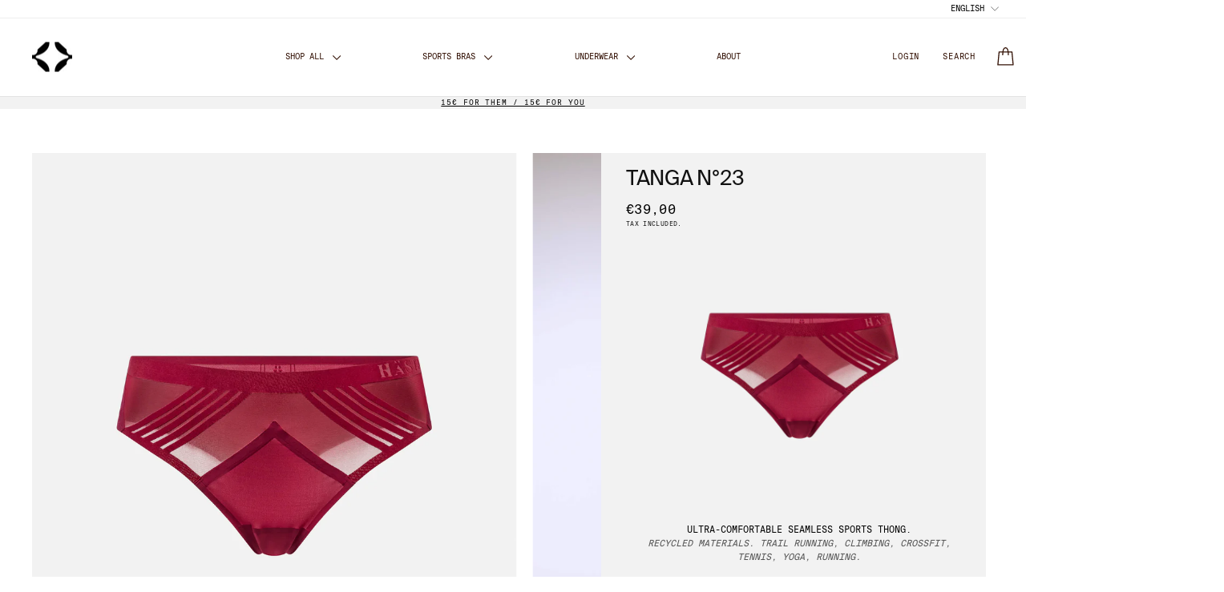

--- FILE ---
content_type: text/html; charset=utf-8
request_url: https://hastko.com/en/products/tanga-n-23-tanga-sans-coutures-ultra-confort-et-discret?variant=46514323882314
body_size: 125824
content:
<!doctype html>
<html class="no-js" lang="en" dir="ltr">
<head>

<script type="application/vnd.locksmith+json" data-locksmith>{"version":"v254","locked":false,"initialized":true,"scope":"product","access_granted":true,"access_denied":false,"requires_customer":false,"manual_lock":false,"remote_lock":false,"has_timeout":false,"remote_rendered":null,"hide_resource":false,"hide_links_to_resource":false,"transparent":true,"locks":{"all":[],"opened":[]},"keys":[],"keys_signature":"da71f18db2d0d2a8d83416c1bc5941d1280bf6a529cc618868904d124d4ca369","state":{"template":"product","theme":193341030730,"product":"tanga-n-23-tanga-sans-coutures-ultra-confort-et-discret","collection":null,"page":null,"blog":null,"article":null,"app":null},"now":1768882604,"path":"\/products\/tanga-n-23-tanga-sans-coutures-ultra-confort-et-discret","locale_root_url":"\/en","canonical_url":"https:\/\/hastko.com\/en\/products\/tanga-n-23-tanga-sans-coutures-ultra-confort-et-discret","customer_id":null,"customer_id_signature":"da71f18db2d0d2a8d83416c1bc5941d1280bf6a529cc618868904d124d4ca369","cart":null}</script><script data-locksmith>!function(){undefined;!function(){var s=window.Locksmith={},e=document.querySelector('script[type="application/vnd.locksmith+json"]'),n=e&&e.innerHTML;if(s.state={},s.util={},s.loading=!1,n)try{s.state=JSON.parse(n)}catch(d){}if(document.addEventListener&&document.querySelector){var o,i,a,t=[76,79,67,75,83,77,73,84,72,49,49],c=function(){i=t.slice(0)},l="style",r=function(e){e&&27!==e.keyCode&&"click"!==e.type||(document.removeEventListener("keydown",r),document.removeEventListener("click",r),o&&document.body.removeChild(o),o=null)};c(),document.addEventListener("keyup",function(e){if(e.keyCode===i[0]){if(clearTimeout(a),i.shift(),0<i.length)return void(a=setTimeout(c,1e3));c(),r(),(o=document.createElement("div"))[l].width="50%",o[l].maxWidth="1000px",o[l].height="85%",o[l].border="1px rgba(0, 0, 0, 0.2) solid",o[l].background="rgba(255, 255, 255, 0.99)",o[l].borderRadius="4px",o[l].position="fixed",o[l].top="50%",o[l].left="50%",o[l].transform="translateY(-50%) translateX(-50%)",o[l].boxShadow="0 2px 5px rgba(0, 0, 0, 0.3), 0 0 100vh 100vw rgba(0, 0, 0, 0.5)",o[l].zIndex="2147483645";var t=document.createElement("textarea");t.value=JSON.stringify(JSON.parse(n),null,2),t[l].border="none",t[l].display="block",t[l].boxSizing="border-box",t[l].width="100%",t[l].height="100%",t[l].background="transparent",t[l].padding="22px",t[l].fontFamily="monospace",t[l].fontSize="14px",t[l].color="#333",t[l].resize="none",t[l].outline="none",t.readOnly=!0,o.appendChild(t),document.body.appendChild(o),t.addEventListener("click",function(e){e.stopImmediatePropagation()}),t.select(),document.addEventListener("keydown",r),document.addEventListener("click",r)}})}s.isEmbedded=-1!==window.location.search.indexOf("_ab=0&_fd=0&_sc=1"),s.path=s.state.path||window.location.pathname,s.basePath=s.state.locale_root_url.concat("/apps/locksmith").replace(/^\/\//,"/"),s.reloading=!1,s.util.console=window.console||{log:function(){},error:function(){}},s.util.makeUrl=function(e,t){var n,o=s.basePath+e,i=[],a=s.cache();for(n in a)i.push(n+"="+encodeURIComponent(a[n]));for(n in t)i.push(n+"="+encodeURIComponent(t[n]));return s.state.customer_id&&(i.push("customer_id="+encodeURIComponent(s.state.customer_id)),i.push("customer_id_signature="+encodeURIComponent(s.state.customer_id_signature))),o+=(-1===o.indexOf("?")?"?":"&")+i.join("&")},s._initializeCallbacks=[],s.on=function(e,t){if("initialize"!==e)throw'Locksmith.on() currently only supports the "initialize" event';s._initializeCallbacks.push(t)},s.initializeSession=function(e){if(!s.isEmbedded){var t=!1,n=!0,o=!0;(e=e||{}).silent&&(o=n=!(t=!0)),s.ping({silent:t,spinner:n,reload:o,callback:function(){s._initializeCallbacks.forEach(function(e){e()})}})}},s.cache=function(e){var t={};try{var n=function i(e){return(document.cookie.match("(^|; )"+e+"=([^;]*)")||0)[2]};t=JSON.parse(decodeURIComponent(n("locksmith-params")||"{}"))}catch(d){}if(e){for(var o in e)t[o]=e[o];document.cookie="locksmith-params=; expires=Thu, 01 Jan 1970 00:00:00 GMT; path=/",document.cookie="locksmith-params="+encodeURIComponent(JSON.stringify(t))+"; path=/"}return t},s.cache.cart=s.state.cart,s.cache.cartLastSaved=null,s.params=s.cache(),s.util.reload=function(){s.reloading=!0;try{window.location.href=window.location.href.replace(/#.*/,"")}catch(d){s.util.console.error("Preferred reload method failed",d),window.location.reload()}},s.cache.saveCart=function(e){if(!s.cache.cart||s.cache.cart===s.cache.cartLastSaved)return e?e():null;var t=s.cache.cartLastSaved;s.cache.cartLastSaved=s.cache.cart,fetch("/cart/update.js",{method:"POST",headers:{"Content-Type":"application/json",Accept:"application/json"},body:JSON.stringify({attributes:{locksmith:s.cache.cart}})}).then(function(e){if(!e.ok)throw new Error("Cart update failed: "+e.status);return e.json()}).then(function(){e&&e()})["catch"](function(e){if(s.cache.cartLastSaved=t,!s.reloading)throw e})},s.util.spinnerHTML='<style>body{background:#FFF}@keyframes spin{from{transform:rotate(0deg)}to{transform:rotate(360deg)}}#loading{display:flex;width:100%;height:50vh;color:#777;align-items:center;justify-content:center}#loading .spinner{display:block;animation:spin 600ms linear infinite;position:relative;width:50px;height:50px}#loading .spinner-ring{stroke:currentColor;stroke-dasharray:100%;stroke-width:2px;stroke-linecap:round;fill:none}</style><div id="loading"><div class="spinner"><svg width="100%" height="100%"><svg preserveAspectRatio="xMinYMin"><circle class="spinner-ring" cx="50%" cy="50%" r="45%"></circle></svg></svg></div></div>',s.util.clobberBody=function(e){document.body.innerHTML=e},s.util.clobberDocument=function(e){e.responseText&&(e=e.responseText),document.documentElement&&document.removeChild(document.documentElement);var t=document.open("text/html","replace");t.writeln(e),t.close(),setTimeout(function(){var e=t.querySelector("[autofocus]");e&&e.focus()},100)},s.util.serializeForm=function(e){if(e&&"FORM"===e.nodeName){var t,n,o={};for(t=e.elements.length-1;0<=t;t-=1)if(""!==e.elements[t].name)switch(e.elements[t].nodeName){case"INPUT":switch(e.elements[t].type){default:case"text":case"hidden":case"password":case"button":case"reset":case"submit":o[e.elements[t].name]=e.elements[t].value;break;case"checkbox":case"radio":e.elements[t].checked&&(o[e.elements[t].name]=e.elements[t].value);break;case"file":}break;case"TEXTAREA":o[e.elements[t].name]=e.elements[t].value;break;case"SELECT":switch(e.elements[t].type){case"select-one":o[e.elements[t].name]=e.elements[t].value;break;case"select-multiple":for(n=e.elements[t].options.length-1;0<=n;n-=1)e.elements[t].options[n].selected&&(o[e.elements[t].name]=e.elements[t].options[n].value)}break;case"BUTTON":switch(e.elements[t].type){case"reset":case"submit":case"button":o[e.elements[t].name]=e.elements[t].value}}return o}},s.util.on=function(e,a,s,t){t=t||document;var c="locksmith-"+e+a,n=function(e){var t=e.target,n=e.target.parentElement,o=t&&t.className&&(t.className.baseVal||t.className)||"",i=n&&n.className&&(n.className.baseVal||n.className)||"";("string"==typeof o&&-1!==o.split(/\s+/).indexOf(a)||"string"==typeof i&&-1!==i.split(/\s+/).indexOf(a))&&!e[c]&&(e[c]=!0,s(e))};t.attachEvent?t.attachEvent(e,n):t.addEventListener(e,n,!1)},s.util.enableActions=function(e){s.util.on("click","locksmith-action",function(e){e.preventDefault();var t=e.target;t.dataset.confirmWith&&!confirm(t.dataset.confirmWith)||(t.disabled=!0,t.innerText=t.dataset.disableWith,s.post("/action",t.dataset.locksmithParams,{spinner:!1,type:"text",success:function(e){(e=JSON.parse(e.responseText)).message&&alert(e.message),s.util.reload()}}))},e)},s.util.inject=function(e,t){var n=["data","locksmith","append"];if(-1!==t.indexOf(n.join("-"))){var o=document.createElement("div");o.innerHTML=t,e.appendChild(o)}else e.innerHTML=t;var i,a,s=e.querySelectorAll("script");for(a=0;a<s.length;++a){i=s[a];var c=document.createElement("script");if(i.type&&(c.type=i.type),i.src)c.src=i.src;else{var l=document.createTextNode(i.innerHTML);c.appendChild(l)}e.appendChild(c)}var r=e.querySelector("[autofocus]");r&&r.focus()},s.post=function(e,t,n){!1!==(n=n||{}).spinner&&s.util.clobberBody(s.util.spinnerHTML);var o={};n.container===document?(o.layout=1,n.success=function(e){s.util.clobberDocument(e)}):n.container&&(o.layout=0,n.success=function(e){var t=document.getElementById(n.container);s.util.inject(t,e),t.id===t.firstChild.id&&t.parentElement.replaceChild(t.firstChild,t)}),n.form_type&&(t.form_type=n.form_type),n.include_layout_classes!==undefined&&(t.include_layout_classes=n.include_layout_classes),n.lock_id!==undefined&&(t.lock_id=n.lock_id),s.loading=!0;var i=s.util.makeUrl(e,o),a="json"===n.type||"text"===n.type;fetch(i,{method:"POST",headers:{"Content-Type":"application/json",Accept:a?"application/json":"text/html"},body:JSON.stringify(t)}).then(function(e){if(!e.ok)throw new Error("Request failed: "+e.status);return e.text()}).then(function(e){var t=n.success||s.util.clobberDocument;t(a?{responseText:e}:e)})["catch"](function(e){if(!s.reloading)if("dashboard.weglot.com"!==window.location.host){if(!n.silent)throw alert("Something went wrong! Please refresh and try again."),e;console.error(e)}else console.error(e)})["finally"](function(){s.loading=!1})},s.postResource=function(e,t){e.path=s.path,e.search=window.location.search,e.state=s.state,e.passcode&&(e.passcode=e.passcode.trim()),e.email&&(e.email=e.email.trim()),e.state.cart=s.cache.cart,e.locksmith_json=s.jsonTag,e.locksmith_json_signature=s.jsonTagSignature,s.post("/resource",e,t)},s.ping=function(e){if(!s.isEmbedded){e=e||{};s.post("/ping",{path:s.path,search:window.location.search,state:s.state},{spinner:!!e.spinner,silent:"undefined"==typeof e.silent||e.silent,type:"text",success:function(e){e&&e.responseText?(e=JSON.parse(e.responseText)).messages&&0<e.messages.length&&s.showMessages(e.messages):console.error("[Locksmith] Invalid result in ping callback:",e)}})}},s.timeoutMonitor=function(){var e=s.cache.cart;s.ping({callback:function(){e!==s.cache.cart||setTimeout(function(){s.timeoutMonitor()},6e4)}})},s.showMessages=function(e){var t=document.createElement("div");t.style.position="fixed",t.style.left=0,t.style.right=0,t.style.bottom="-50px",t.style.opacity=0,t.style.background="#191919",t.style.color="#ddd",t.style.transition="bottom 0.2s, opacity 0.2s",t.style.zIndex=999999,t.innerHTML="        <style>          .locksmith-ab .locksmith-b { display: none; }          .locksmith-ab.toggled .locksmith-b { display: flex; }          .locksmith-ab.toggled .locksmith-a { display: none; }          .locksmith-flex { display: flex; flex-wrap: wrap; justify-content: space-between; align-items: center; padding: 10px 20px; }          .locksmith-message + .locksmith-message { border-top: 1px #555 solid; }          .locksmith-message a { color: inherit; font-weight: bold; }          .locksmith-message a:hover { color: inherit; opacity: 0.8; }          a.locksmith-ab-toggle { font-weight: inherit; text-decoration: underline; }          .locksmith-text { flex-grow: 1; }          .locksmith-cta { flex-grow: 0; text-align: right; }          .locksmith-cta button { transform: scale(0.8); transform-origin: left; }          .locksmith-cta > * { display: block; }          .locksmith-cta > * + * { margin-top: 10px; }          .locksmith-message a.locksmith-close { flex-grow: 0; text-decoration: none; margin-left: 15px; font-size: 30px; font-family: monospace; display: block; padding: 2px 10px; }                    @media screen and (max-width: 600px) {            .locksmith-wide-only { display: none !important; }            .locksmith-flex { padding: 0 15px; }            .locksmith-flex > * { margin-top: 5px; margin-bottom: 5px; }            .locksmith-cta { text-align: left; }          }                    @media screen and (min-width: 601px) {            .locksmith-narrow-only { display: none !important; }          }        </style>      "+e.map(function(e){return'<div class="locksmith-message">'+e+"</div>"}).join(""),document.body.appendChild(t),document.body.style.position="relative",document.body.parentElement.style.paddingBottom=t.offsetHeight+"px",setTimeout(function(){t.style.bottom=0,t.style.opacity=1},50),s.util.on("click","locksmith-ab-toggle",function(e){e.preventDefault();for(var t=e.target.parentElement;-1===t.className.split(" ").indexOf("locksmith-ab");)t=t.parentElement;-1!==t.className.split(" ").indexOf("toggled")?t.className=t.className.replace("toggled",""):t.className=t.className+" toggled"}),s.util.enableActions(t)}}()}();</script>
      <script data-locksmith>Locksmith.cache.cart=null</script>

  <script data-locksmith>Locksmith.jsonTag="{\"version\":\"v254\",\"locked\":false,\"initialized\":true,\"scope\":\"product\",\"access_granted\":true,\"access_denied\":false,\"requires_customer\":false,\"manual_lock\":false,\"remote_lock\":false,\"has_timeout\":false,\"remote_rendered\":null,\"hide_resource\":false,\"hide_links_to_resource\":false,\"transparent\":true,\"locks\":{\"all\":[],\"opened\":[]},\"keys\":[],\"keys_signature\":\"da71f18db2d0d2a8d83416c1bc5941d1280bf6a529cc618868904d124d4ca369\",\"state\":{\"template\":\"product\",\"theme\":193341030730,\"product\":\"tanga-n-23-tanga-sans-coutures-ultra-confort-et-discret\",\"collection\":null,\"page\":null,\"blog\":null,\"article\":null,\"app\":null},\"now\":1768882604,\"path\":\"\\\/products\\\/tanga-n-23-tanga-sans-coutures-ultra-confort-et-discret\",\"locale_root_url\":\"\\\/en\",\"canonical_url\":\"https:\\\/\\\/hastko.com\\\/en\\\/products\\\/tanga-n-23-tanga-sans-coutures-ultra-confort-et-discret\",\"customer_id\":null,\"customer_id_signature\":\"da71f18db2d0d2a8d83416c1bc5941d1280bf6a529cc618868904d124d4ca369\",\"cart\":null}";Locksmith.jsonTagSignature="3e0c815fbee5da00a6cf1efb3ba624678274754343c49de3d3e87c182570c225"</script>
<script>
  (() => {
    // Don’t run in theme editor preview
    if (window.Shopify && window.Shopify.designMode) return;

    // Debug bypass: add ?no_geo=1 to the URL
    if (new URLSearchParams(location.search).has('no_geo')) return;

    const PREF_KEY = 'hastko_lang_pref';

    const getCookie = (name) => {
      const m = document.cookie.match(new RegExp('(?:^|; )' + name.replace(/[-[\]{}()*+?.,\\^$|#\s]/g, '\\$&') + '=([^;]*)'));
      return m ? decodeURIComponent(m[1]) : null;
    };

    const pref = (() => {
      try { return localStorage.getItem(PREF_KEY) || getCookie(PREF_KEY); }
      catch(e) { return getCookie(PREF_KEY); }
    })();

    if (pref) return; // <-- respect manual choice


    const path = location.pathname;
    const isEn = (path === '/en' || path.startsWith('/en/'));

    const toFrUrl = () => path.replace(/^\/en(\/|$)/, '/');
    const toEnUrl = () => (path === '/' ? '/en' : '/en' + path);

    fetch('/browsing_context_suggestions.json?country[enabled]=true')
      .then(r => r.json())
      .then(data => {
        const country = data?.detected_values?.country?.handle; // e.g. "FR"
        if (!country) return;

        // France => force FR (no /en)
        if (country === 'FR' && isEn) {
          location.replace(toFrUrl() + location.search + location.hash);
          return;
        }

        // Not France => force EN (/en)
        if (country !== 'FR' && !isEn) {
          location.replace(toEnUrl() + location.search + location.hash);
        }
      })
      .catch(() => {});
  })();
</script>

<script>
(() => {
  const PREF_KEY = 'hastko_lang_pref';

  const setPref = (val) => {
    if (val !== 'en' && val !== 'fr') return;

    // cookie fallback (1 year)
    document.cookie = `${PREF_KEY}=${encodeURIComponent(val)}; path=/; max-age=${60*60*24*365}; SameSite=Lax`;

    try { localStorage.setItem(PREF_KEY, val); } catch(e) {}
  };

  const normalize = (code) => {
    if (!code) return null;
    code = String(code).toLowerCase();
    if (code.startsWith('en')) return 'en';
    if (code.startsWith('fr')) return 'fr';
    return null;
  };

  // 1) Catch Shopify language change via /localization (Impulse uses this)
  document.addEventListener('submit', (e) => {
    const form = e.target;
    if (!(form instanceof HTMLFormElement)) return;

    const action = (form.getAttribute('action') || '').toLowerCase();
    if (!action.includes('/localization')) return;

    const localeEl = form.querySelector('[name="locale_code"]');
    const picked = normalize(localeEl && localeEl.value);
    if (picked) setPref(picked);
  }, true);

  // 2) Catch clicks on explicit language switch elements (NOT all links)
  document.addEventListener('click', (e) => {
    const el = e.target.closest('a,button,input');
    if (!el) return;

    // If the element itself carries locale_code (common in custom switchers)
    if (el.getAttribute('name') === 'locale_code') {
      const picked = normalize(el.getAttribute('value'));
      if (picked) setPref(picked);
      return;
    }

    // If you add data-lang-switch="en|fr" to your header links (recommended)
    const ds = normalize(el.getAttribute('data-lang-switch'));
    if (ds) { setPref(ds); return; }

    // If the theme outputs hreflang/lang attributes on the switcher
    const hl = normalize(el.getAttribute('hreflang') || el.getAttribute('lang'));
    if (hl) { setPref(hl); return; }

    // If it's an <a> with a locale query parameter (some switchers do this)
    if (el.tagName.toLowerCase() === 'a') {
      const href = el.getAttribute('href') || '';
      if (!href) return;

      try {
        const u = new URL(href, location.origin);
        const qp = u.searchParams.get('locale') || u.searchParams.get('lang') || u.searchParams.get('language');
        const picked = normalize(qp);
        if (picked) setPref(picked);
      } catch(err) {}
    }
  }, true);

})();
</script><!--LOOMI SDK-->
<!--DO NOT EDIT-->
<link rel="preconnect"  href="https://live.visually-io.com/" crossorigin data-em-disable>
<link rel="dns-prefetch" href="https://live.visually-io.com/" data-em-disable>
<script>
    (()=> {
        const env = 2;
        var store = "hastko.myshopify.com";
        var alias = store.replace(".myshopify.com", "").replaceAll("-", "_").toUpperCase();
        var jitsuKey =  "js.55573020860";
        window.loomi_ctx = {...(window.loomi_ctx || {}),storeAlias:alias,jitsuKey,env};
        
        
    
	
	var product = {};
	var variants = [];
	
variants.push({id:42919453688057,policy:"deny",price:3900,iq:564});
	
variants.push({id:42919453720825,policy:"deny",price:3900,iq:474});
	
variants.push({id:42919453753593,policy:"deny",price:3900,iq:96});
	
variants.push({id:46514282332490,policy:"deny",price:3900,iq:82});
	
variants.push({id:46514286952778,policy:"deny",price:3900,iq:31});
	
variants.push({id:46514289246538,policy:"deny",price:3900,iq:0});
	
variants.push({id:42919454015737,policy:"deny",price:3900,iq:576});
	
variants.push({id:42919454048505,policy:"deny",price:3900,iq:366});
	
variants.push({id:42919454081273,policy:"deny",price:3900,iq:133});
	
variants.push({id:46514323882314,policy:"deny",price:3900,iq:213});
	
variants.push({id:46514330599754,policy:"deny",price:3900,iq:176});
	
variants.push({id:46514335711562,policy:"deny",price:3900,iq:120});
	
variants.push({id:46514188583242,policy:"deny",price:3900,iq:0});
	
variants.push({id:46514204410186,policy:"deny",price:3900,iq:11});
	
variants.push({id:46514206802250,policy:"deny",price:3900,iq:11});
	
variants.push({id:53387986960714,policy:"deny",price:3900,iq:0});
	
variants.push({id:53387986993482,policy:"deny",price:3900,iq:0});
	
variants.push({id:53387987026250,policy:"deny",price:3900,iq:0});
	
	product.variants = variants;
	product.oos = !true;
	product.price = 3900 ;
	window.loomi_ctx.current_product=product;
	window.loomi_ctx.productId=7665847533817;
	window.loomi_ctx.variantId = 46514323882314;
	
    })()
</script>
<link href="https://live.visually-io.com/cf/HASTKO.js?k=js.55573020860&e=2&s=HASTKO" rel="preload" as="script" data-em-disable>
<link href="https://live.visually-io.com/cf/HASTKO.js?k=js.55573020860&e=2&s=HASTKO" rel="preload" as="script" data-em-disable>
<link href="https://assets.visually.io/widgets/vsly-preact.min.js" rel="preload" as="script" data-em-disable>
<script data-vsly="preact2" type="text/javascript" src="https://assets.visually.io/widgets/vsly-preact.min.js" data-em-disable></script>
<script type="text/javascript" src="https://live.visually-io.com/cf/HASTKO.js" data-em-disable></script>
<script type="text/javascript" src="https://live.visually-io.com/v/visually.js" data-em-disable></script>
<script defer type="text/javascript" src="https://live.visually-io.com/v/visually-a.js" data-em-disable></script>
<!--LOOMI SDK-->


  <meta charset="utf-8">
  <meta http-equiv="X-UA-Compatible" content="IE=edge,chrome=1">
  <meta name="viewport" content="width=device-width,initial-scale=1">
  <meta name="theme-color" content="#5e6350">
  <link rel="canonical" href="https://hastko.com/en/products/tanga-n-23-tanga-sans-coutures-ultra-confort-et-discret">
  <link rel="preconnect" href="https://cdn.shopify.com" crossorigin>
  <link rel="preconnect" href="https://fonts.shopifycdn.com" crossorigin>
  <link rel="dns-prefetch" href="https://productreviews.shopifycdn.com">
  <link rel="dns-prefetch" href="https://ajax.googleapis.com">
  <link rel="dns-prefetch" href="https://maps.googleapis.com">
  <link rel="dns-prefetch" href="https://maps.gstatic.com"><link rel="shortcut icon" href="//hastko.com/cdn/shop/files/hastko_logo-symbol_black_RGB-avecmarges_32x32.png?v=1765355043" type="image/png" /><title>HÄSTKO | Tanga N°23 seamless sports thong for fitness, trail running, horseback riding, tennis, CrossFit, cycling
&ndash; HASTKO
</title>
<meta name="description" content="Comfortable thong for competition or training. Seamless, invisible, second skin, breathable underwear. Stretch panties for fitness, running, trail running, horse riding, tennis, crossfit, cycling, golf, climbing, yoga, pilates, and all sports.">
<meta property="og:site_name" content="HASTKO">
  <meta property="og:url" content="https://hastko.com/en/products/tanga-n-23-tanga-sans-coutures-ultra-confort-et-discret"><meta property="og:title" content="Tanga N°23 | Comfort &amp; ultra-light">
<meta property="og:type" content="product">
<meta property="og:description" content="Comfortable thong for competition or training. Seamless, invisible, second skin, breathable underwear. Stretch panties for fitness, running, trail running, horse riding, tennis, crossfit, cycling, golf, climbing, yoga, pilates, and all sports.">
<meta property="og:image" content="http://hastko.com/cdn/shop/files/hastko_tanga23_black-1.jpg?v=1759413612">
<meta property="og:image:secure_url" content="https://hastko.com/cdn/shop/files/hastko_tanga23_black-1.jpg?v=1759413612">
<meta property="og:image:width" content="2000">
    <meta property="og:image:height" content="2500"><meta name="twitter:site" content="@">
  <meta name="twitter:card" content="summary_large_image"><meta name="twitter:title" content="Tanga N°23 | Comfort & ultra-light">
<meta name="twitter:description" content="Comfortable thong for competition or training. Seamless, invisible, second skin, breathable underwear. Stretch panties for fitness, running, trail running, horse riding, tennis, crossfit, cycling, golf, climbing, yoga, pilates, and all sports.">
<style data-shopify>
  

  
  
  
</style><link href="//hastko.com/cdn/shop/t/117/assets/theme.css?v=98589967147142337381767627821" rel="stylesheet" type="text/css" media="all" />
<style data-shopify>:root {
    --typeHeaderPrimary: "New York";
    --typeHeaderFallback: Iowan Old Style, Apple Garamond, Baskerville, Times New Roman, Droid Serif, Times, Source Serif Pro, serif, Apple Color Emoji, Segoe UI Emoji, Segoe UI Symbol;
    --typeHeaderSize: 32px;
    --typeHeaderWeight: 400;
    --typeHeaderLineHeight: 1.1;
    --typeHeaderSpacing: 0.025em;

    --typeBasePrimary:"SF Mono";
    --typeBaseFallback:Menlo, Consolas, Monaco, Liberation Mono, Lucida Console, monospace, Apple Color Emoji, Segoe UI Emoji, Segoe UI Symbol;
    --typeBaseSize: 18px;
    --typeBaseWeight: 400;
    --typeBaseSpacing: 0.05em;
    --typeBaseLineHeight: 1.4;
    --typeBaselineHeightMinus01: 1.3;

    --typeCollectionTitle: 22px;

    --iconWeight: 3px;
    --iconLinecaps: round;

    
        --buttonRadius: 50px;
    

    --colorGridOverlayOpacity: 0.12;
    --colorAnnouncement: #f2f2f2;
    --colorAnnouncementText: #ffffff;

    --colorBody: #ffffff;
    --colorBodyAlpha05: rgba(255, 255, 255, 0.05);
    --colorBodyDim: #f2f2f2;
    --colorBodyLightDim: #fafafa;
    --colorBodyMediumDim: #f5f5f5;


    --colorBorder: #e8e8e1;

    --colorBtnPrimary: #5e6350;
    --colorBtnPrimaryLight: #797f67;
    --colorBtnPrimaryDim: #515545;
    --colorBtnPrimaryText: #ffffff;

    --colorCartDot: #d74a5d;

    --colorDrawers: #ffffff;
    --colorDrawersDim: #f2f2f2;
    --colorDrawerBorder: #e8e8e1;
    --colorDrawerText: #321004;
    --colorDrawerTextDark: #000000;
    --colorDrawerButton: #321004;
    --colorDrawerButtonText: #ffffff;

    --colorFooter: #ffffff;
    --colorFooterText: #321004;
    --colorFooterTextAlpha01: #321004;

    --colorGridOverlay: #000000;
    --colorGridOverlayOpacity: 0.1;

    --colorHeaderTextAlpha01: rgba(50, 16, 4, 0.1);

    --colorHeroText: #ffffff;

    --colorSmallImageBg: #ffffff;
    --colorLargeImageBg: #0f0f0f;

    --colorImageOverlay: #321004;
    --colorImageOverlayOpacity: 0.1;
    --colorImageOverlayTextShadow: 0.2;

    --colorLink: #000000;

    --colorModalBg: rgba(230, 230, 230, 0.6);

    --colorNav: #ffffff;
    --colorNavText: #321004;

    --colorPrice: #1c1d1d;

    --colorSaleTag: #d74a5d;
    --colorSaleTagText: #ffffff;

    --colorTextBody: #000000;
    --colorTextBodyAlpha015: rgba(0, 0, 0, 0.15);
    --colorTextBodyAlpha005: rgba(0, 0, 0, 0.05);
    --colorTextBodyAlpha008: rgba(0, 0, 0, 0.08);
    --colorTextSavings: #d74a5d;

    --urlIcoSelect: url(//hastko.com/cdn/shop/t/117/assets/ico-select.svg);
    --urlIcoSelectFooter: url(//hastko.com/cdn/shop/t/117/assets/ico-select-footer.svg);
    --urlIcoSelectWhite: url(//hastko.com/cdn/shop/t/117/assets/ico-select-white.svg);

    --grid-gutter: 17px;
    --drawer-gutter: 20px;

    --sizeChartMargin: 25px 0;
    --sizeChartIconMargin: 5px;

    --newsletterReminderPadding: 40px;

    /*Shop Pay Installments*/
    --color-body-text: #000000;
    --color-body: #ffffff;
    --color-bg: #ffffff;
    }

    .placeholder-content {
    background-image: linear-gradient(100deg, #ffffff 40%, #f7f7f7 63%, #ffffff 79%);
    }</style><script type="text/javascript">
    (function(c,l,a,r,i,t,y){
        c[a]=c[a]||function(){(c[a].q=c[a].q||[]).push(arguments)};
        t=l.createElement(r);t.async=1;t.src="https://www.clarity.ms/tag/"+i;
        y=l.getElementsByTagName(r)[0];y.parentNode.insertBefore(t,y);
    })(window, document, "clarity", "script", "q53yjyghe7");
  </script>

<script type="text/javascript" async="" src="https://static.klaviyo.com/onsite/js/RXGHJ9/klaviyo.js"></script>
<script type="text/javascript"> 
//Initialize the Klaviyo object on page load
!function(){if(!window.klaviyo){window._klOnsite=window._klOnsite||[];try{window.klaviyo=new Proxy({},{get:function(n,i){return"push"===i?function(){var n;(n=window._klOnsite).push.apply(n,arguments)}:function(){for(var n=arguments.length,o=new Array(n),w=0;w<n;w++)o[w]=arguments[w];var t="function"==typeof o[o.length-1]?o.pop():void 0,e=new Promise((function(n){window._klOnsite.push([i].concat(o,[function(i){t&&t(i),n(i)}]))}));return e}}})}catch(n){window.klaviyo=window.klaviyo||[],window.klaviyo.push=function(){var n;(n=window._klOnsite).push.apply(n,arguments)}}}}(); </script>
<script type="text/javascript">
//Customer accounts
var klaviyo = window.klaviyo || [];
if ("") {klaviyo.identify({"$email" : ""})};
</script>

  <script>
    document.documentElement.className = document.documentElement.className.replace('no-js', 'js');

    window.theme = window.theme || {};
    theme.routes = {
      home: "/en",
      cart: "/en/cart.js",
      cartPage: "/en/cart",
      cartAdd: "/en/cart/add.js",
      cartChange: "/en/cart/change.js",
      search: "/en/search",
      predictiveSearch: "/en/search/suggest"
    };
    theme.strings = {
      soldOut: "Sold Out",
      unavailable: "Unavailable",
      inStockLabel: "In stock, ready to ship",
      oneStockLabel: "Low stock - [count] item left",
      otherStockLabel: "Low stock - [count] items left",
      willNotShipUntil: "Ready to ship [date]",
      willBeInStockAfter: "Back in stock [date]",
      waitingForStock: "Backordered, shipping soon",
      savePrice: "Save [saved_amount]",
      cartEmpty: "Your cart is currently empty.",
      cartTermsConfirmation: "You must agree with the terms and conditions of sales to check out",
      searchCollections: "Collections",
      searchPages: "Pages",
      searchArticles: "Articles",
      productFrom: "from ",
      maxQuantity: "You can only have [quantity] of [title] in your cart."
    };
    theme.settings = {
      cartType: "drawer",
      isCustomerTemplate: false,
      moneyFormat: "€{{amount_with_comma_separator}}",
      saveType: "dollar",
      productImageSize: "portrait",
      productImageCover: true,
      predictiveSearch: true,
      predictiveSearchType: null,
      predictiveSearchVendor: false,
      predictiveSearchPrice: false,
      quickView: true,
      themeName: 'Impulse',
      themeVersion: "8.0.0"
    };
  </script>

  <script>window.performance && window.performance.mark && window.performance.mark('shopify.content_for_header.start');</script><meta name="google-site-verification" content="BtMwaKinXbWt0CAbcmr5oOZUIWH4qbMAE8JSU4Wd_64">
<meta name="google-site-verification" content="BtMwaKinXbWt0CAbcmr5oOZUIWH4qbMAE8JSU4Wd_64">
<meta name="facebook-domain-verification" content="djw9vtj5267l6evv6k3o4ffm0yxc6h">
<meta id="shopify-digital-wallet" name="shopify-digital-wallet" content="/55573020860/digital_wallets/dialog">
<meta name="shopify-checkout-api-token" content="f087f930deac9ade36683c9d9b504825">
<meta id="in-context-paypal-metadata" data-shop-id="55573020860" data-venmo-supported="false" data-environment="production" data-locale="en_US" data-paypal-v4="true" data-currency="EUR">
<link rel="alternate" hreflang="x-default" href="https://hastko.com/products/tanga-n-23-tanga-sans-coutures-ultra-confort-et-discret">
<link rel="alternate" hreflang="fr" href="https://hastko.com/products/tanga-n-23-tanga-sans-coutures-ultra-confort-et-discret">
<link rel="alternate" hreflang="en" href="https://hastko.com/en/products/tanga-n-23-tanga-sans-coutures-ultra-confort-et-discret">
<link rel="alternate" type="application/json+oembed" href="https://hastko.com/en/products/tanga-n-23-tanga-sans-coutures-ultra-confort-et-discret.oembed">
<script async="async" src="/checkouts/internal/preloads.js?locale=en-FR"></script>
<link rel="preconnect" href="https://shop.app" crossorigin="anonymous">
<script async="async" src="https://shop.app/checkouts/internal/preloads.js?locale=en-FR&shop_id=55573020860" crossorigin="anonymous"></script>
<script id="apple-pay-shop-capabilities" type="application/json">{"shopId":55573020860,"countryCode":"FR","currencyCode":"EUR","merchantCapabilities":["supports3DS"],"merchantId":"gid:\/\/shopify\/Shop\/55573020860","merchantName":"HASTKO","requiredBillingContactFields":["postalAddress","email","phone"],"requiredShippingContactFields":["postalAddress","email","phone"],"shippingType":"shipping","supportedNetworks":["visa","masterCard","amex","maestro"],"total":{"type":"pending","label":"HASTKO","amount":"1.00"},"shopifyPaymentsEnabled":true,"supportsSubscriptions":true}</script>
<script id="shopify-features" type="application/json">{"accessToken":"f087f930deac9ade36683c9d9b504825","betas":["rich-media-storefront-analytics"],"domain":"hastko.com","predictiveSearch":true,"shopId":55573020860,"locale":"en"}</script>
<script>var Shopify = Shopify || {};
Shopify.shop = "hastko.myshopify.com";
Shopify.locale = "en";
Shopify.currency = {"active":"EUR","rate":"1.0"};
Shopify.country = "FR";
Shopify.theme = {"name":"Impulse\/\/\/ January sale campaign","id":193341030730,"schema_name":"Impulse","schema_version":"8.0.0","theme_store_id":857,"role":"main"};
Shopify.theme.handle = "null";
Shopify.theme.style = {"id":null,"handle":null};
Shopify.cdnHost = "hastko.com/cdn";
Shopify.routes = Shopify.routes || {};
Shopify.routes.root = "/en/";</script>
<script type="module">!function(o){(o.Shopify=o.Shopify||{}).modules=!0}(window);</script>
<script>!function(o){function n(){var o=[];function n(){o.push(Array.prototype.slice.apply(arguments))}return n.q=o,n}var t=o.Shopify=o.Shopify||{};t.loadFeatures=n(),t.autoloadFeatures=n()}(window);</script>
<script>
  window.ShopifyPay = window.ShopifyPay || {};
  window.ShopifyPay.apiHost = "shop.app\/pay";
  window.ShopifyPay.redirectState = null;
</script>
<script id="shop-js-analytics" type="application/json">{"pageType":"product"}</script>
<script defer="defer" async type="module" src="//hastko.com/cdn/shopifycloud/shop-js/modules/v2/client.init-shop-cart-sync_BApSsMSl.en.esm.js"></script>
<script defer="defer" async type="module" src="//hastko.com/cdn/shopifycloud/shop-js/modules/v2/chunk.common_CBoos6YZ.esm.js"></script>
<script type="module">
  await import("//hastko.com/cdn/shopifycloud/shop-js/modules/v2/client.init-shop-cart-sync_BApSsMSl.en.esm.js");
await import("//hastko.com/cdn/shopifycloud/shop-js/modules/v2/chunk.common_CBoos6YZ.esm.js");

  window.Shopify.SignInWithShop?.initShopCartSync?.({"fedCMEnabled":true,"windoidEnabled":true});

</script>
<script>
  window.Shopify = window.Shopify || {};
  if (!window.Shopify.featureAssets) window.Shopify.featureAssets = {};
  window.Shopify.featureAssets['shop-js'] = {"shop-cart-sync":["modules/v2/client.shop-cart-sync_DJczDl9f.en.esm.js","modules/v2/chunk.common_CBoos6YZ.esm.js"],"init-fed-cm":["modules/v2/client.init-fed-cm_BzwGC0Wi.en.esm.js","modules/v2/chunk.common_CBoos6YZ.esm.js"],"init-windoid":["modules/v2/client.init-windoid_BS26ThXS.en.esm.js","modules/v2/chunk.common_CBoos6YZ.esm.js"],"shop-cash-offers":["modules/v2/client.shop-cash-offers_DthCPNIO.en.esm.js","modules/v2/chunk.common_CBoos6YZ.esm.js","modules/v2/chunk.modal_Bu1hFZFC.esm.js"],"shop-button":["modules/v2/client.shop-button_D_JX508o.en.esm.js","modules/v2/chunk.common_CBoos6YZ.esm.js"],"init-shop-email-lookup-coordinator":["modules/v2/client.init-shop-email-lookup-coordinator_DFwWcvrS.en.esm.js","modules/v2/chunk.common_CBoos6YZ.esm.js"],"shop-toast-manager":["modules/v2/client.shop-toast-manager_tEhgP2F9.en.esm.js","modules/v2/chunk.common_CBoos6YZ.esm.js"],"shop-login-button":["modules/v2/client.shop-login-button_DwLgFT0K.en.esm.js","modules/v2/chunk.common_CBoos6YZ.esm.js","modules/v2/chunk.modal_Bu1hFZFC.esm.js"],"avatar":["modules/v2/client.avatar_BTnouDA3.en.esm.js"],"init-shop-cart-sync":["modules/v2/client.init-shop-cart-sync_BApSsMSl.en.esm.js","modules/v2/chunk.common_CBoos6YZ.esm.js"],"pay-button":["modules/v2/client.pay-button_BuNmcIr_.en.esm.js","modules/v2/chunk.common_CBoos6YZ.esm.js"],"init-shop-for-new-customer-accounts":["modules/v2/client.init-shop-for-new-customer-accounts_DrjXSI53.en.esm.js","modules/v2/client.shop-login-button_DwLgFT0K.en.esm.js","modules/v2/chunk.common_CBoos6YZ.esm.js","modules/v2/chunk.modal_Bu1hFZFC.esm.js"],"init-customer-accounts-sign-up":["modules/v2/client.init-customer-accounts-sign-up_TlVCiykN.en.esm.js","modules/v2/client.shop-login-button_DwLgFT0K.en.esm.js","modules/v2/chunk.common_CBoos6YZ.esm.js","modules/v2/chunk.modal_Bu1hFZFC.esm.js"],"shop-follow-button":["modules/v2/client.shop-follow-button_C5D3XtBb.en.esm.js","modules/v2/chunk.common_CBoos6YZ.esm.js","modules/v2/chunk.modal_Bu1hFZFC.esm.js"],"checkout-modal":["modules/v2/client.checkout-modal_8TC_1FUY.en.esm.js","modules/v2/chunk.common_CBoos6YZ.esm.js","modules/v2/chunk.modal_Bu1hFZFC.esm.js"],"init-customer-accounts":["modules/v2/client.init-customer-accounts_C0Oh2ljF.en.esm.js","modules/v2/client.shop-login-button_DwLgFT0K.en.esm.js","modules/v2/chunk.common_CBoos6YZ.esm.js","modules/v2/chunk.modal_Bu1hFZFC.esm.js"],"lead-capture":["modules/v2/client.lead-capture_Cq0gfm7I.en.esm.js","modules/v2/chunk.common_CBoos6YZ.esm.js","modules/v2/chunk.modal_Bu1hFZFC.esm.js"],"shop-login":["modules/v2/client.shop-login_BmtnoEUo.en.esm.js","modules/v2/chunk.common_CBoos6YZ.esm.js","modules/v2/chunk.modal_Bu1hFZFC.esm.js"],"payment-terms":["modules/v2/client.payment-terms_BHOWV7U_.en.esm.js","modules/v2/chunk.common_CBoos6YZ.esm.js","modules/v2/chunk.modal_Bu1hFZFC.esm.js"]};
</script>
<script>(function() {
  var isLoaded = false;
  function asyncLoad() {
    if (isLoaded) return;
    isLoaded = true;
    var urls = ["https:\/\/static.returngo.ai\/master.returngo.ai\/returngo.min.js?shop=hastko.myshopify.com","https:\/\/hotjar.dualsidedapp.com\/script.js?shop=hastko.myshopify.com","https:\/\/loox.io\/widget\/NybH6yG0ST\/loox.1668620452683.js?shop=hastko.myshopify.com","https:\/\/api.fastbundle.co\/scripts\/src.js?shop=hastko.myshopify.com","https:\/\/api.fastbundle.co\/scripts\/script_tag.js?shop=hastko.myshopify.com","https:\/\/bigblueprod-fast-tags.web.app\/shopify\/main.js?shop=hastko.myshopify.com#eyJhbGciOiJFUzI1NiIsImtpZCI6InExZHNwamdqdGUiLCJ0eXAiOiJKV1QifQ.eyJleHAiOjE3NjkxMzAxMzQsImlzcyI6Imh0dHBzOi8vY2hlY2tvdXQtYXBpLmJp","https:\/\/bigblueprod-fast-tags.web.app\/shopify\/2.js?shop=hastko.myshopify.com#Z2JsdWUuY28vIiwic3ViIjoic19oYXN0MDAwMSJ9.fWP4U2YeOnIgbm0ymiEgczI4gph378_MGSGl0NCY1-8ESK3R7Hqm6SEf-bCwaaGl07mZSsAysztrEsRBMDD2MA","https:\/\/app.kiwisizing.com\/web\/js\/dist\/kiwiSizing\/plugin\/SizingPlugin.prod.js?v=330\u0026shop=hastko.myshopify.com","\/\/cdn.shopify.com\/proxy\/8caa4b17543070783f41e9c1b31bdca4228a8307e8746450dd06494b22aacd6c\/bucket.useifsapp.com\/theme-files-min\/js\/ifs-script-tag-min.js?v=2\u0026shop=hastko.myshopify.com\u0026sp-cache-control=cHVibGljLCBtYXgtYWdlPTkwMA","https:\/\/cdn.shopify.com\/s\/files\/1\/0555\/7302\/0860\/t\/72\/assets\/loy_55573020860.js?v=1747414755\u0026shop=hastko.myshopify.com","https:\/\/dr4qe3ddw9y32.cloudfront.net\/awin-shopify-integration-code.js?aid=116655\u0026v=shopifyApp_5.2.3\u0026ts=1756823425593\u0026shop=hastko.myshopify.com","https:\/\/cdn-app.cart-bot.net\/public\/js\/append.js?shop=hastko.myshopify.com","https:\/\/cdn.giftcardpro.app\/build\/storefront\/storefront.js?shop=hastko.myshopify.com"];
    for (var i = 0; i < urls.length; i++) {
      var s = document.createElement('script');
      s.type = 'text/javascript';
      s.async = true;
      s.src = urls[i];
      var x = document.getElementsByTagName('script')[0];
      x.parentNode.insertBefore(s, x);
    }
  };
  if(window.attachEvent) {
    window.attachEvent('onload', asyncLoad);
  } else {
    window.addEventListener('load', asyncLoad, false);
  }
})();</script>
<script id="__st">var __st={"a":55573020860,"offset":3600,"reqid":"89d22bee-9a8e-4632-8757-e72304aa5105-1768882603","pageurl":"hastko.com\/en\/products\/tanga-n-23-tanga-sans-coutures-ultra-confort-et-discret?variant=46514323882314","u":"e14f3e9a536f","p":"product","rtyp":"product","rid":7665847533817};</script>
<script>window.ShopifyPaypalV4VisibilityTracking = true;</script>
<script id="captcha-bootstrap">!function(){'use strict';const t='contact',e='account',n='new_comment',o=[[t,t],['blogs',n],['comments',n],[t,'customer']],c=[[e,'customer_login'],[e,'guest_login'],[e,'recover_customer_password'],[e,'create_customer']],r=t=>t.map((([t,e])=>`form[action*='/${t}']:not([data-nocaptcha='true']) input[name='form_type'][value='${e}']`)).join(','),a=t=>()=>t?[...document.querySelectorAll(t)].map((t=>t.form)):[];function s(){const t=[...o],e=r(t);return a(e)}const i='password',u='form_key',d=['recaptcha-v3-token','g-recaptcha-response','h-captcha-response',i],f=()=>{try{return window.sessionStorage}catch{return}},m='__shopify_v',_=t=>t.elements[u];function p(t,e,n=!1){try{const o=window.sessionStorage,c=JSON.parse(o.getItem(e)),{data:r}=function(t){const{data:e,action:n}=t;return t[m]||n?{data:e,action:n}:{data:t,action:n}}(c);for(const[e,n]of Object.entries(r))t.elements[e]&&(t.elements[e].value=n);n&&o.removeItem(e)}catch(o){console.error('form repopulation failed',{error:o})}}const l='form_type',E='cptcha';function T(t){t.dataset[E]=!0}const w=window,h=w.document,L='Shopify',v='ce_forms',y='captcha';let A=!1;((t,e)=>{const n=(g='f06e6c50-85a8-45c8-87d0-21a2b65856fe',I='https://cdn.shopify.com/shopifycloud/storefront-forms-hcaptcha/ce_storefront_forms_captcha_hcaptcha.v1.5.2.iife.js',D={infoText:'Protected by hCaptcha',privacyText:'Privacy',termsText:'Terms'},(t,e,n)=>{const o=w[L][v],c=o.bindForm;if(c)return c(t,g,e,D).then(n);var r;o.q.push([[t,g,e,D],n]),r=I,A||(h.body.append(Object.assign(h.createElement('script'),{id:'captcha-provider',async:!0,src:r})),A=!0)});var g,I,D;w[L]=w[L]||{},w[L][v]=w[L][v]||{},w[L][v].q=[],w[L][y]=w[L][y]||{},w[L][y].protect=function(t,e){n(t,void 0,e),T(t)},Object.freeze(w[L][y]),function(t,e,n,w,h,L){const[v,y,A,g]=function(t,e,n){const i=e?o:[],u=t?c:[],d=[...i,...u],f=r(d),m=r(i),_=r(d.filter((([t,e])=>n.includes(e))));return[a(f),a(m),a(_),s()]}(w,h,L),I=t=>{const e=t.target;return e instanceof HTMLFormElement?e:e&&e.form},D=t=>v().includes(t);t.addEventListener('submit',(t=>{const e=I(t);if(!e)return;const n=D(e)&&!e.dataset.hcaptchaBound&&!e.dataset.recaptchaBound,o=_(e),c=g().includes(e)&&(!o||!o.value);(n||c)&&t.preventDefault(),c&&!n&&(function(t){try{if(!f())return;!function(t){const e=f();if(!e)return;const n=_(t);if(!n)return;const o=n.value;o&&e.removeItem(o)}(t);const e=Array.from(Array(32),(()=>Math.random().toString(36)[2])).join('');!function(t,e){_(t)||t.append(Object.assign(document.createElement('input'),{type:'hidden',name:u})),t.elements[u].value=e}(t,e),function(t,e){const n=f();if(!n)return;const o=[...t.querySelectorAll(`input[type='${i}']`)].map((({name:t})=>t)),c=[...d,...o],r={};for(const[a,s]of new FormData(t).entries())c.includes(a)||(r[a]=s);n.setItem(e,JSON.stringify({[m]:1,action:t.action,data:r}))}(t,e)}catch(e){console.error('failed to persist form',e)}}(e),e.submit())}));const S=(t,e)=>{t&&!t.dataset[E]&&(n(t,e.some((e=>e===t))),T(t))};for(const o of['focusin','change'])t.addEventListener(o,(t=>{const e=I(t);D(e)&&S(e,y())}));const B=e.get('form_key'),M=e.get(l),P=B&&M;t.addEventListener('DOMContentLoaded',(()=>{const t=y();if(P)for(const e of t)e.elements[l].value===M&&p(e,B);[...new Set([...A(),...v().filter((t=>'true'===t.dataset.shopifyCaptcha))])].forEach((e=>S(e,t)))}))}(h,new URLSearchParams(w.location.search),n,t,e,['guest_login'])})(!0,!0)}();</script>
<script integrity="sha256-4kQ18oKyAcykRKYeNunJcIwy7WH5gtpwJnB7kiuLZ1E=" data-source-attribution="shopify.loadfeatures" defer="defer" src="//hastko.com/cdn/shopifycloud/storefront/assets/storefront/load_feature-a0a9edcb.js" crossorigin="anonymous"></script>
<script crossorigin="anonymous" defer="defer" src="//hastko.com/cdn/shopifycloud/storefront/assets/shopify_pay/storefront-65b4c6d7.js?v=20250812"></script>
<script data-source-attribution="shopify.dynamic_checkout.dynamic.init">var Shopify=Shopify||{};Shopify.PaymentButton=Shopify.PaymentButton||{isStorefrontPortableWallets:!0,init:function(){window.Shopify.PaymentButton.init=function(){};var t=document.createElement("script");t.src="https://hastko.com/cdn/shopifycloud/portable-wallets/latest/portable-wallets.en.js",t.type="module",document.head.appendChild(t)}};
</script>
<script data-source-attribution="shopify.dynamic_checkout.buyer_consent">
  function portableWalletsHideBuyerConsent(e){var t=document.getElementById("shopify-buyer-consent"),n=document.getElementById("shopify-subscription-policy-button");t&&n&&(t.classList.add("hidden"),t.setAttribute("aria-hidden","true"),n.removeEventListener("click",e))}function portableWalletsShowBuyerConsent(e){var t=document.getElementById("shopify-buyer-consent"),n=document.getElementById("shopify-subscription-policy-button");t&&n&&(t.classList.remove("hidden"),t.removeAttribute("aria-hidden"),n.addEventListener("click",e))}window.Shopify?.PaymentButton&&(window.Shopify.PaymentButton.hideBuyerConsent=portableWalletsHideBuyerConsent,window.Shopify.PaymentButton.showBuyerConsent=portableWalletsShowBuyerConsent);
</script>
<script>
  function portableWalletsCleanup(e){e&&e.src&&console.error("Failed to load portable wallets script "+e.src);var t=document.querySelectorAll("shopify-accelerated-checkout .shopify-payment-button__skeleton, shopify-accelerated-checkout-cart .wallet-cart-button__skeleton"),e=document.getElementById("shopify-buyer-consent");for(let e=0;e<t.length;e++)t[e].remove();e&&e.remove()}function portableWalletsNotLoadedAsModule(e){e instanceof ErrorEvent&&"string"==typeof e.message&&e.message.includes("import.meta")&&"string"==typeof e.filename&&e.filename.includes("portable-wallets")&&(window.removeEventListener("error",portableWalletsNotLoadedAsModule),window.Shopify.PaymentButton.failedToLoad=e,"loading"===document.readyState?document.addEventListener("DOMContentLoaded",window.Shopify.PaymentButton.init):window.Shopify.PaymentButton.init())}window.addEventListener("error",portableWalletsNotLoadedAsModule);
</script>

<script type="module" src="https://hastko.com/cdn/shopifycloud/portable-wallets/latest/portable-wallets.en.js" onError="portableWalletsCleanup(this)" crossorigin="anonymous"></script>
<script nomodule>
  document.addEventListener("DOMContentLoaded", portableWalletsCleanup);
</script>

<script id='scb4127' type='text/javascript' async='' src='https://hastko.com/cdn/shopifycloud/privacy-banner/storefront-banner.js'></script><link id="shopify-accelerated-checkout-styles" rel="stylesheet" media="screen" href="https://hastko.com/cdn/shopifycloud/portable-wallets/latest/accelerated-checkout-backwards-compat.css" crossorigin="anonymous">
<style id="shopify-accelerated-checkout-cart">
        #shopify-buyer-consent {
  margin-top: 1em;
  display: inline-block;
  width: 100%;
}

#shopify-buyer-consent.hidden {
  display: none;
}

#shopify-subscription-policy-button {
  background: none;
  border: none;
  padding: 0;
  text-decoration: underline;
  font-size: inherit;
  cursor: pointer;
}

#shopify-subscription-policy-button::before {
  box-shadow: none;
}

      </style>

<script>window.performance && window.performance.mark && window.performance.mark('shopify.content_for_header.end');</script>

  <style>
  shop-pay-wallet-button {
    display: block;
    width: 100% !important;
    --shopify-accelerated-checkout-button-border-radius: 9999px;
    --gravity-button-border-radius: 9999px;
    --shopify-accelerated-checkout-button-block-size: 50px;
  }

  shop-pay-wallet-button .gravity-button {
    width: 100% !important;
    border-radius: 9999px !important;
  }

  shop-pay-wallet-button[page-type="product"] {
    min-width: 100% !important;
  }

  .stl__size-link {
  display: none;
  }
</style>
<style>
  /* === Policy Pages Styling === */
  .shopify-policy__container {
    font-family: "SuisseIntlMono", monospace !important;
    letter-spacing: 0.5px;
  }

  .shopify-policy__title,
  .shopify-policy__container h1,
  .shopify-policy__container h2,
  .shopify-policy__container h3 {
    font-family: "SuisseIntlMono", monospace !important;
    letter-spacing: 0.5px;
    text-transform: uppercase;
  }

  .shopify-policy__body {
    font-family: "SuisseIntlMono", monospace !important;
    letter-spacing: 0.5px;
  }
</style>



  <script src="//hastko.com/cdn/shop/t/117/assets/vendor-scripts-v11.js" defer="defer"></script><script src="//hastko.com/cdn/shop/t/117/assets/theme.js?v=154983483582853675941767115205" defer="defer"></script>

<!-- Schema --><script type="application/ld+json">
{
  "@context": "https://schema.org",
  "@graph": [
    {
      "@type": "Organization",
      "@id": "https:\/\/www.hastko.com\/en\/pages\/about-hastko",
      "name": "HASTKO",
      "alternateName": "HÄSTKO",
      "url": "https:\/\/www.hastko.com\/en",
      "logo": "https://cdn.shopify.com/s/files/1/0555/7302/0860/files/black-logo.svg?v=1766413197",
      "description": "The sports lingerie of the future.",
      "sameAs": [
        "https://www.instagram.com/hastko/",
        "https://www.facebook.com/hastko/",
        "https://pin.it/3NBIIql7T",
        "https://www.linkedin.com/company/hastko/"
      ],
      "email": "hello@hastko.com"
    },
    {
      "@type": "Organization",
      "@id": "https:\/\/www.hastko.com\/en\/policies\/legal-notice",
      "name": "MoGo Activewear",
      "legalName": "MoGo Activewear SAS",
      "url": "https:\/\/www.hastko.com\/en",
      "vatID": "FR93830511796",
      "identifier": "830 511 796",
      "address": {
        "@type": "PostalAddress",
        "streetAddress": "182 route du Bouchet",
        "postalCode": "74400",
        "addressLocality": "Chamonix-Mont-Blanc",
        "addressCountry": "FR"
      }
    },
    {
      "@type": "Place",
      "@id": "https:\/\/www.hastko.com\/en\/pages\/contactez-nous#place",
      "name": "HASTKO Customer Service",
      "url": "https:\/\/www.hastko.com\/en\/pages\/contactez-nous",
      "telephone": "+33-4-85-30-01-71",
      "address": {
        "@type": "PostalAddress",
        "addressLocality": "Chamonix-Mont-Blanc",
        "addressCountry": "FR"
      },
      "openingHoursSpecification": [
        {
          "@type": "OpeningHoursSpecification",
          "dayOfWeek": ["Monday","Tuesday","Wednesday","Thursday","Friday"],
          "opens": "09:00",
          "closes": "13:00"
        },
        {
          "@type": "OpeningHoursSpecification",
          "dayOfWeek": ["Monday","Tuesday","Wednesday","Thursday","Friday"],
          "opens": "14:00",
          "closes": "17:00"
        }
      ]
    }
  ]
}
</script><!-- BEGIN app block: shopify://apps/klaviyo-email-marketing-sms/blocks/klaviyo-onsite-embed/2632fe16-c075-4321-a88b-50b567f42507 -->












  <script async src="https://static.klaviyo.com/onsite/js/RXGHJ9/klaviyo.js?company_id=RXGHJ9"></script>
  <script>!function(){if(!window.klaviyo){window._klOnsite=window._klOnsite||[];try{window.klaviyo=new Proxy({},{get:function(n,i){return"push"===i?function(){var n;(n=window._klOnsite).push.apply(n,arguments)}:function(){for(var n=arguments.length,o=new Array(n),w=0;w<n;w++)o[w]=arguments[w];var t="function"==typeof o[o.length-1]?o.pop():void 0,e=new Promise((function(n){window._klOnsite.push([i].concat(o,[function(i){t&&t(i),n(i)}]))}));return e}}})}catch(n){window.klaviyo=window.klaviyo||[],window.klaviyo.push=function(){var n;(n=window._klOnsite).push.apply(n,arguments)}}}}();</script>

  
    <script id="viewed_product">
      if (item == null) {
        var _learnq = _learnq || [];

        var MetafieldReviews = null
        var MetafieldYotpoRating = null
        var MetafieldYotpoCount = null
        var MetafieldLooxRating = null
        var MetafieldLooxCount = null
        var okendoProduct = null
        var okendoProductReviewCount = null
        var okendoProductReviewAverageValue = null
        try {
          // The following fields are used for Customer Hub recently viewed in order to add reviews.
          // This information is not part of __kla_viewed. Instead, it is part of __kla_viewed_reviewed_items
          MetafieldReviews = {"rating":{"scale_min":"1.0","scale_max":"5.0","value":"4.8"},"rating_count":95};
          MetafieldYotpoRating = null
          MetafieldYotpoCount = null
          MetafieldLooxRating = "4.8"
          MetafieldLooxCount = 95

          okendoProduct = {"reviewCount":6,"reviewAverageValue":"5.0"}
          // If the okendo metafield is not legacy, it will error, which then requires the new json formatted data
          if (okendoProduct && 'error' in okendoProduct) {
            okendoProduct = null
          }
          okendoProductReviewCount = okendoProduct ? okendoProduct.reviewCount : null
          okendoProductReviewAverageValue = okendoProduct ? okendoProduct.reviewAverageValue : null
        } catch (error) {
          console.error('Error in Klaviyo onsite reviews tracking:', error);
        }

        var item = {
          Name: "Tanga N°23 | Comfort \u0026 ultra-light",
          ProductID: 7665847533817,
          Categories: ["All products","Black sport panties","Burgundy sport panties","Collection kaki","Collection nude","Collection true black","Collection tuscany","FW2627 - PRE ORDER NOW","January Sale","Khaki sport panties","Knickers","Last chance bas","Last Chance Women","Nude sport panties","Pink October","Planet-minded","Sales","Seamless sport panties","Seamless sports panties","Shop All","Sport panties","Sport tanga","Sport tanga","Sports panties","Thongs","ULTRA-DISCRETE STOCKINGS","Wholesale – They’re being discontinued soon…","Wholesale – They’re being discontinued soon…","Women","Women's sports panties","Women’s sport panties"],
          ImageURL: "https://hastko.com/cdn/shop/files/hastko_tanga23_black-1_grande.jpg?v=1759413612",
          URL: "https://hastko.com/en/products/tanga-n-23-tanga-sans-coutures-ultra-confort-et-discret",
          Brand: "HÄSTKO",
          Price: "€39,00",
          Value: "39,00",
          CompareAtPrice: "€39,00"
        };
        _learnq.push(['track', 'Viewed Product', item]);
        _learnq.push(['trackViewedItem', {
          Title: item.Name,
          ItemId: item.ProductID,
          Categories: item.Categories,
          ImageUrl: item.ImageURL,
          Url: item.URL,
          Metadata: {
            Brand: item.Brand,
            Price: item.Price,
            Value: item.Value,
            CompareAtPrice: item.CompareAtPrice
          },
          metafields:{
            reviews: MetafieldReviews,
            yotpo:{
              rating: MetafieldYotpoRating,
              count: MetafieldYotpoCount,
            },
            loox:{
              rating: MetafieldLooxRating,
              count: MetafieldLooxCount,
            },
            okendo: {
              rating: okendoProductReviewAverageValue,
              count: okendoProductReviewCount,
            }
          }
        }]);
      }
    </script>
  




  <script>
    window.klaviyoReviewsProductDesignMode = false
  </script>







<!-- END app block --><!-- BEGIN app block: shopify://apps/varia-variants-on-collection/blocks/app-embed/f02b93b5-bd75-4d2b-b5d3-f13575a5d9da -->


   
    
<!-- END app block --><script src="https://cdn.shopify.com/extensions/019bd94f-9db1-746a-bf99-0d9644fe5b1b/avada-joy-428/assets/avada-joy.js" type="text/javascript" defer="defer"></script>
<script src="https://cdn.shopify.com/extensions/019b979b-238a-7e17-847d-ec6cb3db4951/preorderfrontend-174/assets/globo.preorder.min.js" type="text/javascript" defer="defer"></script>
<script src="https://cdn.shopify.com/extensions/019b9257-b2b2-7c64-8d82-0b99b1c536fc/oh-my-bundling-app-251/assets/apex-app.js" type="text/javascript" defer="defer"></script>
<link href="https://cdn.shopify.com/extensions/019b9257-b2b2-7c64-8d82-0b99b1c536fc/oh-my-bundling-app-251/assets/apex-app.css" rel="stylesheet" type="text/css" media="all">
<link href="https://monorail-edge.shopifysvc.com" rel="dns-prefetch">
<script>(function(){if ("sendBeacon" in navigator && "performance" in window) {try {var session_token_from_headers = performance.getEntriesByType('navigation')[0].serverTiming.find(x => x.name == '_s').description;} catch {var session_token_from_headers = undefined;}var session_cookie_matches = document.cookie.match(/_shopify_s=([^;]*)/);var session_token_from_cookie = session_cookie_matches && session_cookie_matches.length === 2 ? session_cookie_matches[1] : "";var session_token = session_token_from_headers || session_token_from_cookie || "";function handle_abandonment_event(e) {var entries = performance.getEntries().filter(function(entry) {return /monorail-edge.shopifysvc.com/.test(entry.name);});if (!window.abandonment_tracked && entries.length === 0) {window.abandonment_tracked = true;var currentMs = Date.now();var navigation_start = performance.timing.navigationStart;var payload = {shop_id: 55573020860,url: window.location.href,navigation_start,duration: currentMs - navigation_start,session_token,page_type: "product"};window.navigator.sendBeacon("https://monorail-edge.shopifysvc.com/v1/produce", JSON.stringify({schema_id: "online_store_buyer_site_abandonment/1.1",payload: payload,metadata: {event_created_at_ms: currentMs,event_sent_at_ms: currentMs}}));}}window.addEventListener('pagehide', handle_abandonment_event);}}());</script>
<script id="web-pixels-manager-setup">(function e(e,d,r,n,o){if(void 0===o&&(o={}),!Boolean(null===(a=null===(i=window.Shopify)||void 0===i?void 0:i.analytics)||void 0===a?void 0:a.replayQueue)){var i,a;window.Shopify=window.Shopify||{};var t=window.Shopify;t.analytics=t.analytics||{};var s=t.analytics;s.replayQueue=[],s.publish=function(e,d,r){return s.replayQueue.push([e,d,r]),!0};try{self.performance.mark("wpm:start")}catch(e){}var l=function(){var e={modern:/Edge?\/(1{2}[4-9]|1[2-9]\d|[2-9]\d{2}|\d{4,})\.\d+(\.\d+|)|Firefox\/(1{2}[4-9]|1[2-9]\d|[2-9]\d{2}|\d{4,})\.\d+(\.\d+|)|Chrom(ium|e)\/(9{2}|\d{3,})\.\d+(\.\d+|)|(Maci|X1{2}).+ Version\/(15\.\d+|(1[6-9]|[2-9]\d|\d{3,})\.\d+)([,.]\d+|)( \(\w+\)|)( Mobile\/\w+|) Safari\/|Chrome.+OPR\/(9{2}|\d{3,})\.\d+\.\d+|(CPU[ +]OS|iPhone[ +]OS|CPU[ +]iPhone|CPU IPhone OS|CPU iPad OS)[ +]+(15[._]\d+|(1[6-9]|[2-9]\d|\d{3,})[._]\d+)([._]\d+|)|Android:?[ /-](13[3-9]|1[4-9]\d|[2-9]\d{2}|\d{4,})(\.\d+|)(\.\d+|)|Android.+Firefox\/(13[5-9]|1[4-9]\d|[2-9]\d{2}|\d{4,})\.\d+(\.\d+|)|Android.+Chrom(ium|e)\/(13[3-9]|1[4-9]\d|[2-9]\d{2}|\d{4,})\.\d+(\.\d+|)|SamsungBrowser\/([2-9]\d|\d{3,})\.\d+/,legacy:/Edge?\/(1[6-9]|[2-9]\d|\d{3,})\.\d+(\.\d+|)|Firefox\/(5[4-9]|[6-9]\d|\d{3,})\.\d+(\.\d+|)|Chrom(ium|e)\/(5[1-9]|[6-9]\d|\d{3,})\.\d+(\.\d+|)([\d.]+$|.*Safari\/(?![\d.]+ Edge\/[\d.]+$))|(Maci|X1{2}).+ Version\/(10\.\d+|(1[1-9]|[2-9]\d|\d{3,})\.\d+)([,.]\d+|)( \(\w+\)|)( Mobile\/\w+|) Safari\/|Chrome.+OPR\/(3[89]|[4-9]\d|\d{3,})\.\d+\.\d+|(CPU[ +]OS|iPhone[ +]OS|CPU[ +]iPhone|CPU IPhone OS|CPU iPad OS)[ +]+(10[._]\d+|(1[1-9]|[2-9]\d|\d{3,})[._]\d+)([._]\d+|)|Android:?[ /-](13[3-9]|1[4-9]\d|[2-9]\d{2}|\d{4,})(\.\d+|)(\.\d+|)|Mobile Safari.+OPR\/([89]\d|\d{3,})\.\d+\.\d+|Android.+Firefox\/(13[5-9]|1[4-9]\d|[2-9]\d{2}|\d{4,})\.\d+(\.\d+|)|Android.+Chrom(ium|e)\/(13[3-9]|1[4-9]\d|[2-9]\d{2}|\d{4,})\.\d+(\.\d+|)|Android.+(UC? ?Browser|UCWEB|U3)[ /]?(15\.([5-9]|\d{2,})|(1[6-9]|[2-9]\d|\d{3,})\.\d+)\.\d+|SamsungBrowser\/(5\.\d+|([6-9]|\d{2,})\.\d+)|Android.+MQ{2}Browser\/(14(\.(9|\d{2,})|)|(1[5-9]|[2-9]\d|\d{3,})(\.\d+|))(\.\d+|)|K[Aa][Ii]OS\/(3\.\d+|([4-9]|\d{2,})\.\d+)(\.\d+|)/},d=e.modern,r=e.legacy,n=navigator.userAgent;return n.match(d)?"modern":n.match(r)?"legacy":"unknown"}(),u="modern"===l?"modern":"legacy",c=(null!=n?n:{modern:"",legacy:""})[u],f=function(e){return[e.baseUrl,"/wpm","/b",e.hashVersion,"modern"===e.buildTarget?"m":"l",".js"].join("")}({baseUrl:d,hashVersion:r,buildTarget:u}),m=function(e){var d=e.version,r=e.bundleTarget,n=e.surface,o=e.pageUrl,i=e.monorailEndpoint;return{emit:function(e){var a=e.status,t=e.errorMsg,s=(new Date).getTime(),l=JSON.stringify({metadata:{event_sent_at_ms:s},events:[{schema_id:"web_pixels_manager_load/3.1",payload:{version:d,bundle_target:r,page_url:o,status:a,surface:n,error_msg:t},metadata:{event_created_at_ms:s}}]});if(!i)return console&&console.warn&&console.warn("[Web Pixels Manager] No Monorail endpoint provided, skipping logging."),!1;try{return self.navigator.sendBeacon.bind(self.navigator)(i,l)}catch(e){}var u=new XMLHttpRequest;try{return u.open("POST",i,!0),u.setRequestHeader("Content-Type","text/plain"),u.send(l),!0}catch(e){return console&&console.warn&&console.warn("[Web Pixels Manager] Got an unhandled error while logging to Monorail."),!1}}}}({version:r,bundleTarget:l,surface:e.surface,pageUrl:self.location.href,monorailEndpoint:e.monorailEndpoint});try{o.browserTarget=l,function(e){var d=e.src,r=e.async,n=void 0===r||r,o=e.onload,i=e.onerror,a=e.sri,t=e.scriptDataAttributes,s=void 0===t?{}:t,l=document.createElement("script"),u=document.querySelector("head"),c=document.querySelector("body");if(l.async=n,l.src=d,a&&(l.integrity=a,l.crossOrigin="anonymous"),s)for(var f in s)if(Object.prototype.hasOwnProperty.call(s,f))try{l.dataset[f]=s[f]}catch(e){}if(o&&l.addEventListener("load",o),i&&l.addEventListener("error",i),u)u.appendChild(l);else{if(!c)throw new Error("Did not find a head or body element to append the script");c.appendChild(l)}}({src:f,async:!0,onload:function(){if(!function(){var e,d;return Boolean(null===(d=null===(e=window.Shopify)||void 0===e?void 0:e.analytics)||void 0===d?void 0:d.initialized)}()){var d=window.webPixelsManager.init(e)||void 0;if(d){var r=window.Shopify.analytics;r.replayQueue.forEach((function(e){var r=e[0],n=e[1],o=e[2];d.publishCustomEvent(r,n,o)})),r.replayQueue=[],r.publish=d.publishCustomEvent,r.visitor=d.visitor,r.initialized=!0}}},onerror:function(){return m.emit({status:"failed",errorMsg:"".concat(f," has failed to load")})},sri:function(e){var d=/^sha384-[A-Za-z0-9+/=]+$/;return"string"==typeof e&&d.test(e)}(c)?c:"",scriptDataAttributes:o}),m.emit({status:"loading"})}catch(e){m.emit({status:"failed",errorMsg:(null==e?void 0:e.message)||"Unknown error"})}}})({shopId: 55573020860,storefrontBaseUrl: "https://hastko.com",extensionsBaseUrl: "https://extensions.shopifycdn.com/cdn/shopifycloud/web-pixels-manager",monorailEndpoint: "https://monorail-edge.shopifysvc.com/unstable/produce_batch",surface: "storefront-renderer",enabledBetaFlags: ["2dca8a86"],webPixelsConfigList: [{"id":"3716514122","configuration":"{\"pixelCode\":\"D55U6URC77U172K3APNG\"}","eventPayloadVersion":"v1","runtimeContext":"STRICT","scriptVersion":"22e92c2ad45662f435e4801458fb78cc","type":"APP","apiClientId":4383523,"privacyPurposes":["ANALYTICS","MARKETING","SALE_OF_DATA"],"dataSharingAdjustments":{"protectedCustomerApprovalScopes":["read_customer_address","read_customer_email","read_customer_name","read_customer_personal_data","read_customer_phone"]}},{"id":"3135701322","configuration":"{\"accountID\":\"123\"}","eventPayloadVersion":"v1","runtimeContext":"STRICT","scriptVersion":"af8db6176af3faba8a1e09249616a854","type":"APP","apiClientId":5448063,"privacyPurposes":["ANALYTICS","MARKETING","SALE_OF_DATA"],"dataSharingAdjustments":{"protectedCustomerApprovalScopes":["read_customer_personal_data"]}},{"id":"2933260618","configuration":"{\"accountID\":\"RXGHJ9\",\"webPixelConfig\":\"eyJlbmFibGVBZGRlZFRvQ2FydEV2ZW50cyI6IHRydWV9\"}","eventPayloadVersion":"v1","runtimeContext":"STRICT","scriptVersion":"524f6c1ee37bacdca7657a665bdca589","type":"APP","apiClientId":123074,"privacyPurposes":["ANALYTICS","MARKETING"],"dataSharingAdjustments":{"protectedCustomerApprovalScopes":["read_customer_address","read_customer_email","read_customer_name","read_customer_personal_data","read_customer_phone"]}},{"id":"2717745482","configuration":"{\"appDomain\":\"app.sparklayer.io\", \"siteId\":\"hastko\"}","eventPayloadVersion":"v1","runtimeContext":"STRICT","scriptVersion":"6a76237eeb1360eba576db0f81c798cb","type":"APP","apiClientId":4974139,"privacyPurposes":["ANALYTICS","MARKETING","SALE_OF_DATA"],"dataSharingAdjustments":{"protectedCustomerApprovalScopes":["read_customer_address","read_customer_email","read_customer_name","read_customer_personal_data","read_customer_phone"]}},{"id":"2160755018","configuration":"{\"advertiserId\":\"116655\",\"shopDomain\":\"hastko.myshopify.com\",\"appVersion\":\"shopifyApp_5.2.3\"}","eventPayloadVersion":"v1","runtimeContext":"STRICT","scriptVersion":"345f65b176381dab55a1e90a8420171f","type":"APP","apiClientId":2887701,"privacyPurposes":["ANALYTICS","MARKETING"],"dataSharingAdjustments":{"protectedCustomerApprovalScopes":["read_customer_personal_data"]}},{"id":"2153447754","configuration":"{\"description\":\"Avada Joy referral conversion tracking pixel\"}","eventPayloadVersion":"v1","runtimeContext":"STRICT","scriptVersion":"8e5fc10ce09d06d1efb0c4bcb465af41","type":"APP","apiClientId":3373963,"privacyPurposes":[],"dataSharingAdjustments":{"protectedCustomerApprovalScopes":["read_customer_address","read_customer_email","read_customer_name","read_customer_personal_data","read_customer_phone"]}},{"id":"1582530890","configuration":"{ \"alias\": \"HASTKO\", \"apiKey\": \"ux4ung2maf2gh5lxklpkp.fc64n2iubntb63ae5o2db\" }","eventPayloadVersion":"v1","runtimeContext":"STRICT","scriptVersion":"089c563d4539df58b1e71259ac47d388","type":"APP","apiClientId":6779637,"privacyPurposes":["ANALYTICS","MARKETING","SALE_OF_DATA"],"dataSharingAdjustments":{"protectedCustomerApprovalScopes":["read_customer_address","read_customer_personal_data"]}},{"id":"894861642","configuration":"{\"config\":\"{\\\"pixel_id\\\":\\\"G-G432N154GN\\\",\\\"google_tag_ids\\\":[\\\"G-G432N154GN\\\",\\\"AW-369626305\\\",\\\"GT-NCN429X\\\"],\\\"target_country\\\":\\\"FR\\\",\\\"gtag_events\\\":[{\\\"type\\\":\\\"begin_checkout\\\",\\\"action_label\\\":[\\\"G-G432N154GN\\\",\\\"AW-369626305\\\/u-RHCPu42cACEMGZoLAB\\\"]},{\\\"type\\\":\\\"search\\\",\\\"action_label\\\":[\\\"G-G432N154GN\\\",\\\"AW-369626305\\\/N5hSCP642cACEMGZoLAB\\\"]},{\\\"type\\\":\\\"view_item\\\",\\\"action_label\\\":[\\\"G-G432N154GN\\\",\\\"AW-369626305\\\/CUrhCPW42cACEMGZoLAB\\\",\\\"MC-P81BJ5ETGV\\\"]},{\\\"type\\\":\\\"purchase\\\",\\\"action_label\\\":[\\\"G-G432N154GN\\\",\\\"AW-369626305\\\/YSKnCKzl3cwZEMGZoLAB\\\",\\\"MC-P81BJ5ETGV\\\"]},{\\\"type\\\":\\\"page_view\\\",\\\"action_label\\\":[\\\"G-G432N154GN\\\",\\\"AW-369626305\\\/lO-6CO-42cACEMGZoLAB\\\",\\\"MC-P81BJ5ETGV\\\"]},{\\\"type\\\":\\\"add_payment_info\\\",\\\"action_label\\\":[\\\"G-G432N154GN\\\",\\\"AW-369626305\\\/kN9kCIG52cACEMGZoLAB\\\"]},{\\\"type\\\":\\\"add_to_cart\\\",\\\"action_label\\\":[\\\"G-G432N154GN\\\",\\\"AW-369626305\\\/PrjOCPi42cACEMGZoLAB\\\"]}],\\\"enable_monitoring_mode\\\":false}\"}","eventPayloadVersion":"v1","runtimeContext":"OPEN","scriptVersion":"b2a88bafab3e21179ed38636efcd8a93","type":"APP","apiClientId":1780363,"privacyPurposes":[],"dataSharingAdjustments":{"protectedCustomerApprovalScopes":["read_customer_address","read_customer_email","read_customer_name","read_customer_personal_data","read_customer_phone"]}},{"id":"422314314","configuration":"{\"pixel_id\":\"3241039642641736\",\"pixel_type\":\"facebook_pixel\",\"metaapp_system_user_token\":\"-\"}","eventPayloadVersion":"v1","runtimeContext":"OPEN","scriptVersion":"ca16bc87fe92b6042fbaa3acc2fbdaa6","type":"APP","apiClientId":2329312,"privacyPurposes":["ANALYTICS","MARKETING","SALE_OF_DATA"],"dataSharingAdjustments":{"protectedCustomerApprovalScopes":["read_customer_address","read_customer_email","read_customer_name","read_customer_personal_data","read_customer_phone"]}},{"id":"186646858","configuration":"{\"tagID\":\"2614002918010\"}","eventPayloadVersion":"v1","runtimeContext":"STRICT","scriptVersion":"18031546ee651571ed29edbe71a3550b","type":"APP","apiClientId":3009811,"privacyPurposes":["ANALYTICS","MARKETING","SALE_OF_DATA"],"dataSharingAdjustments":{"protectedCustomerApprovalScopes":["read_customer_address","read_customer_email","read_customer_name","read_customer_personal_data","read_customer_phone"]}},{"id":"131321","configuration":"{\"token\":\"eyJhbGciOiJFUzI1NiIsImtpZCI6InExZHNwamdqdGUiLCJ0eXAiOiJKV1QifQ.eyJleHAiOjE3NjkxMzAxMzQsImlzcyI6Imh0dHBzOi8vY2hlY2tvdXQtYXBpLmJpZ2JsdWUuY28vIiwic3ViIjoic19oYXN0MDAwMSJ9.fWP4U2YeOnIgbm0ymiEgczI4gph378_MGSGl0NCY1-8ESK3R7Hqm6SEf-bCwaaGl07mZSsAysztrEsRBMDD2MA\"}","eventPayloadVersion":"v1","runtimeContext":"STRICT","scriptVersion":"1e8cf5dac0cde16e9800d21ae75e4d4a","type":"APP","apiClientId":2879589,"privacyPurposes":["ANALYTICS","MARKETING","SALE_OF_DATA"],"dataSharingAdjustments":{"protectedCustomerApprovalScopes":["read_customer_address","read_customer_email","read_customer_name","read_customer_personal_data","read_customer_phone"]}},{"id":"shopify-app-pixel","configuration":"{}","eventPayloadVersion":"v1","runtimeContext":"STRICT","scriptVersion":"0450","apiClientId":"shopify-pixel","type":"APP","privacyPurposes":["ANALYTICS","MARKETING"]},{"id":"shopify-custom-pixel","eventPayloadVersion":"v1","runtimeContext":"LAX","scriptVersion":"0450","apiClientId":"shopify-pixel","type":"CUSTOM","privacyPurposes":["ANALYTICS","MARKETING"]}],isMerchantRequest: false,initData: {"shop":{"name":"HASTKO","paymentSettings":{"currencyCode":"EUR"},"myshopifyDomain":"hastko.myshopify.com","countryCode":"FR","storefrontUrl":"https:\/\/hastko.com\/en"},"customer":null,"cart":null,"checkout":null,"productVariants":[{"price":{"amount":39.0,"currencyCode":"EUR"},"product":{"title":"Tanga N°23 | Comfort \u0026 ultra-light","vendor":"HÄSTKO","id":"7665847533817","untranslatedTitle":"Tanga N°23 | Comfort \u0026 ultra-light","url":"\/en\/products\/tanga-n-23-tanga-sans-coutures-ultra-confort-et-discret","type":"Thong"},"id":"42919453688057","image":{"src":"\/\/hastko.com\/cdn\/shop\/files\/hastko_tanga23_black-1.jpg?v=1759413612"},"sku":"HKTAN23TBL1","title":"True Black \/ Size 1","untranslatedTitle":"True Black \/ Size 1"},{"price":{"amount":39.0,"currencyCode":"EUR"},"product":{"title":"Tanga N°23 | Comfort \u0026 ultra-light","vendor":"HÄSTKO","id":"7665847533817","untranslatedTitle":"Tanga N°23 | Comfort \u0026 ultra-light","url":"\/en\/products\/tanga-n-23-tanga-sans-coutures-ultra-confort-et-discret","type":"Thong"},"id":"42919453720825","image":{"src":"\/\/hastko.com\/cdn\/shop\/files\/hastko_tanga23_black-1.jpg?v=1759413612"},"sku":"HKTAN23TBL2","title":"True Black \/ Size 2","untranslatedTitle":"True Black \/ Size 2"},{"price":{"amount":39.0,"currencyCode":"EUR"},"product":{"title":"Tanga N°23 | Comfort \u0026 ultra-light","vendor":"HÄSTKO","id":"7665847533817","untranslatedTitle":"Tanga N°23 | Comfort \u0026 ultra-light","url":"\/en\/products\/tanga-n-23-tanga-sans-coutures-ultra-confort-et-discret","type":"Thong"},"id":"42919453753593","image":{"src":"\/\/hastko.com\/cdn\/shop\/files\/hastko_tanga23_black-1.jpg?v=1759413612"},"sku":"HKTAN23TBL3","title":"True Black \/ Size 3","untranslatedTitle":"True Black \/ Size 3"},{"price":{"amount":39.0,"currencyCode":"EUR"},"product":{"title":"Tanga N°23 | Comfort \u0026 ultra-light","vendor":"HÄSTKO","id":"7665847533817","untranslatedTitle":"Tanga N°23 | Comfort \u0026 ultra-light","url":"\/en\/products\/tanga-n-23-tanga-sans-coutures-ultra-confort-et-discret","type":"Thong"},"id":"46514282332490","image":{"src":"\/\/hastko.com\/cdn\/shop\/files\/hastko_tanga23_kaki-1.jpg?v=1749739709"},"sku":"HKTAN23KAK1","title":"Kaki \/ Size 1","untranslatedTitle":"Kaki \/ Size 1"},{"price":{"amount":39.0,"currencyCode":"EUR"},"product":{"title":"Tanga N°23 | Comfort \u0026 ultra-light","vendor":"HÄSTKO","id":"7665847533817","untranslatedTitle":"Tanga N°23 | Comfort \u0026 ultra-light","url":"\/en\/products\/tanga-n-23-tanga-sans-coutures-ultra-confort-et-discret","type":"Thong"},"id":"46514286952778","image":{"src":"\/\/hastko.com\/cdn\/shop\/files\/hastko_tanga23_kaki-1.jpg?v=1749739709"},"sku":"HKTAN23KAK2","title":"Kaki \/ Size 2","untranslatedTitle":"Kaki \/ Size 2"},{"price":{"amount":39.0,"currencyCode":"EUR"},"product":{"title":"Tanga N°23 | Comfort \u0026 ultra-light","vendor":"HÄSTKO","id":"7665847533817","untranslatedTitle":"Tanga N°23 | Comfort \u0026 ultra-light","url":"\/en\/products\/tanga-n-23-tanga-sans-coutures-ultra-confort-et-discret","type":"Thong"},"id":"46514289246538","image":{"src":"\/\/hastko.com\/cdn\/shop\/files\/hastko_tanga23_kaki-1.jpg?v=1749739709"},"sku":"HKTAN23KAK3","title":"Kaki \/ Size 3","untranslatedTitle":"Kaki \/ Size 3"},{"price":{"amount":39.0,"currencyCode":"EUR"},"product":{"title":"Tanga N°23 | Comfort \u0026 ultra-light","vendor":"HÄSTKO","id":"7665847533817","untranslatedTitle":"Tanga N°23 | Comfort \u0026 ultra-light","url":"\/en\/products\/tanga-n-23-tanga-sans-coutures-ultra-confort-et-discret","type":"Thong"},"id":"42919454015737","image":{"src":"\/\/hastko.com\/cdn\/shop\/files\/hastko_tanga23_nude-1.jpg?v=1749739709"},"sku":"HKTAN23NUD1","title":"Nude \/ Size 1","untranslatedTitle":"Nude \/ Size 1"},{"price":{"amount":39.0,"currencyCode":"EUR"},"product":{"title":"Tanga N°23 | Comfort \u0026 ultra-light","vendor":"HÄSTKO","id":"7665847533817","untranslatedTitle":"Tanga N°23 | Comfort \u0026 ultra-light","url":"\/en\/products\/tanga-n-23-tanga-sans-coutures-ultra-confort-et-discret","type":"Thong"},"id":"42919454048505","image":{"src":"\/\/hastko.com\/cdn\/shop\/files\/hastko_tanga23_nude-1.jpg?v=1749739709"},"sku":"HKTAN23NUD2","title":"Nude \/ Size 2","untranslatedTitle":"Nude \/ Size 2"},{"price":{"amount":39.0,"currencyCode":"EUR"},"product":{"title":"Tanga N°23 | Comfort \u0026 ultra-light","vendor":"HÄSTKO","id":"7665847533817","untranslatedTitle":"Tanga N°23 | Comfort \u0026 ultra-light","url":"\/en\/products\/tanga-n-23-tanga-sans-coutures-ultra-confort-et-discret","type":"Thong"},"id":"42919454081273","image":{"src":"\/\/hastko.com\/cdn\/shop\/files\/hastko_tanga23_nude-1.jpg?v=1749739709"},"sku":"HKTAN23NUD3","title":"Nude \/ Size 3","untranslatedTitle":"Nude \/ Size 3"},{"price":{"amount":39.0,"currencyCode":"EUR"},"product":{"title":"Tanga N°23 | Comfort \u0026 ultra-light","vendor":"HÄSTKO","id":"7665847533817","untranslatedTitle":"Tanga N°23 | Comfort \u0026 ultra-light","url":"\/en\/products\/tanga-n-23-tanga-sans-coutures-ultra-confort-et-discret","type":"Thong"},"id":"46514323882314","image":{"src":"\/\/hastko.com\/cdn\/shop\/files\/hastko_tanga23_tuscany-1.jpg?v=1749739709"},"sku":"HKTAN23TUS1","title":"Tuscany Bordeaux \/ Size 1","untranslatedTitle":"Tuscany Bordeaux \/ Size 1"},{"price":{"amount":39.0,"currencyCode":"EUR"},"product":{"title":"Tanga N°23 | Comfort \u0026 ultra-light","vendor":"HÄSTKO","id":"7665847533817","untranslatedTitle":"Tanga N°23 | Comfort \u0026 ultra-light","url":"\/en\/products\/tanga-n-23-tanga-sans-coutures-ultra-confort-et-discret","type":"Thong"},"id":"46514330599754","image":{"src":"\/\/hastko.com\/cdn\/shop\/files\/hastko_tanga23_tuscany-1.jpg?v=1749739709"},"sku":"HKTAN23TUS2","title":"Tuscany Bordeaux \/ Size 2","untranslatedTitle":"Tuscany Bordeaux \/ Size 2"},{"price":{"amount":39.0,"currencyCode":"EUR"},"product":{"title":"Tanga N°23 | Comfort \u0026 ultra-light","vendor":"HÄSTKO","id":"7665847533817","untranslatedTitle":"Tanga N°23 | Comfort \u0026 ultra-light","url":"\/en\/products\/tanga-n-23-tanga-sans-coutures-ultra-confort-et-discret","type":"Thong"},"id":"46514335711562","image":{"src":"\/\/hastko.com\/cdn\/shop\/files\/hastko_tanga23_tuscany-1.jpg?v=1749739709"},"sku":"HKTAN23TUS3","title":"Tuscany Bordeaux \/ Size 3","untranslatedTitle":"Tuscany Bordeaux \/ Size 3"},{"price":{"amount":39.0,"currencyCode":"EUR"},"product":{"title":"Tanga N°23 | Comfort \u0026 ultra-light","vendor":"HÄSTKO","id":"7665847533817","untranslatedTitle":"Tanga N°23 | Comfort \u0026 ultra-light","url":"\/en\/products\/tanga-n-23-tanga-sans-coutures-ultra-confort-et-discret","type":"Thong"},"id":"46514188583242","image":{"src":"\/\/hastko.com\/cdn\/shop\/files\/hastko_tanga23_tropico-1.jpg?v=1764946369"},"sku":"HKTAN23TRO1","title":"Tropico Blue \/ Size 1","untranslatedTitle":"Tropico Blue \/ Size 1"},{"price":{"amount":39.0,"currencyCode":"EUR"},"product":{"title":"Tanga N°23 | Comfort \u0026 ultra-light","vendor":"HÄSTKO","id":"7665847533817","untranslatedTitle":"Tanga N°23 | Comfort \u0026 ultra-light","url":"\/en\/products\/tanga-n-23-tanga-sans-coutures-ultra-confort-et-discret","type":"Thong"},"id":"46514204410186","image":{"src":"\/\/hastko.com\/cdn\/shop\/files\/hastko_tanga23_tropico-1.jpg?v=1764946369"},"sku":"HKTAN23TRO2","title":"Tropico Blue \/ Size 2","untranslatedTitle":"Tropico Blue \/ Size 2"},{"price":{"amount":39.0,"currencyCode":"EUR"},"product":{"title":"Tanga N°23 | Comfort \u0026 ultra-light","vendor":"HÄSTKO","id":"7665847533817","untranslatedTitle":"Tanga N°23 | Comfort \u0026 ultra-light","url":"\/en\/products\/tanga-n-23-tanga-sans-coutures-ultra-confort-et-discret","type":"Thong"},"id":"46514206802250","image":{"src":"\/\/hastko.com\/cdn\/shop\/files\/hastko_tanga23_tropico-1.jpg?v=1764946369"},"sku":"HKTAN23TRO3","title":"Tropico Blue \/ Size 3","untranslatedTitle":"Tropico Blue \/ Size 3"},{"price":{"amount":39.0,"currencyCode":"EUR"},"product":{"title":"Tanga N°23 | Comfort \u0026 ultra-light","vendor":"HÄSTKO","id":"7665847533817","untranslatedTitle":"Tanga N°23 | Comfort \u0026 ultra-light","url":"\/en\/products\/tanga-n-23-tanga-sans-coutures-ultra-confort-et-discret","type":"Thong"},"id":"53387986960714","image":{"src":"\/\/hastko.com\/cdn\/shop\/files\/hastko_tanga23_ardoise-2.jpg?v=1764946369"},"sku":"HKTAN23ARD1","title":"Ardoise \/ Size 1","untranslatedTitle":"Ardoise \/ Size 1"},{"price":{"amount":39.0,"currencyCode":"EUR"},"product":{"title":"Tanga N°23 | Comfort \u0026 ultra-light","vendor":"HÄSTKO","id":"7665847533817","untranslatedTitle":"Tanga N°23 | Comfort \u0026 ultra-light","url":"\/en\/products\/tanga-n-23-tanga-sans-coutures-ultra-confort-et-discret","type":"Thong"},"id":"53387986993482","image":{"src":"\/\/hastko.com\/cdn\/shop\/files\/hastko_tanga23_ardoise-2.jpg?v=1764946369"},"sku":"HKTAN23ARD2","title":"Ardoise \/ Size 2","untranslatedTitle":"Ardoise \/ Size 2"},{"price":{"amount":39.0,"currencyCode":"EUR"},"product":{"title":"Tanga N°23 | Comfort \u0026 ultra-light","vendor":"HÄSTKO","id":"7665847533817","untranslatedTitle":"Tanga N°23 | Comfort \u0026 ultra-light","url":"\/en\/products\/tanga-n-23-tanga-sans-coutures-ultra-confort-et-discret","type":"Thong"},"id":"53387987026250","image":{"src":"\/\/hastko.com\/cdn\/shop\/files\/hastko_tanga23_ardoise-2.jpg?v=1764946369"},"sku":"HKTAN23ARD3","title":"Ardoise \/ Size 3","untranslatedTitle":"Ardoise \/ Size 3"}],"purchasingCompany":null},},"https://hastko.com/cdn","fcfee988w5aeb613cpc8e4bc33m6693e112",{"modern":"","legacy":""},{"shopId":"55573020860","storefrontBaseUrl":"https:\/\/hastko.com","extensionBaseUrl":"https:\/\/extensions.shopifycdn.com\/cdn\/shopifycloud\/web-pixels-manager","surface":"storefront-renderer","enabledBetaFlags":"[\"2dca8a86\"]","isMerchantRequest":"false","hashVersion":"fcfee988w5aeb613cpc8e4bc33m6693e112","publish":"custom","events":"[[\"page_viewed\",{}],[\"product_viewed\",{\"productVariant\":{\"price\":{\"amount\":39.0,\"currencyCode\":\"EUR\"},\"product\":{\"title\":\"Tanga N°23 | Comfort \u0026 ultra-light\",\"vendor\":\"HÄSTKO\",\"id\":\"7665847533817\",\"untranslatedTitle\":\"Tanga N°23 | Comfort \u0026 ultra-light\",\"url\":\"\/en\/products\/tanga-n-23-tanga-sans-coutures-ultra-confort-et-discret\",\"type\":\"Thong\"},\"id\":\"46514323882314\",\"image\":{\"src\":\"\/\/hastko.com\/cdn\/shop\/files\/hastko_tanga23_tuscany-1.jpg?v=1749739709\"},\"sku\":\"HKTAN23TUS1\",\"title\":\"Tuscany Bordeaux \/ Size 1\",\"untranslatedTitle\":\"Tuscany Bordeaux \/ Size 1\"}}]]"});</script><script>
  window.ShopifyAnalytics = window.ShopifyAnalytics || {};
  window.ShopifyAnalytics.meta = window.ShopifyAnalytics.meta || {};
  window.ShopifyAnalytics.meta.currency = 'EUR';
  var meta = {"product":{"id":7665847533817,"gid":"gid:\/\/shopify\/Product\/7665847533817","vendor":"HÄSTKO","type":"Thong","handle":"tanga-n-23-tanga-sans-coutures-ultra-confort-et-discret","variants":[{"id":42919453688057,"price":3900,"name":"Tanga N°23 | Comfort \u0026 ultra-light - True Black \/ Size 1","public_title":"True Black \/ Size 1","sku":"HKTAN23TBL1"},{"id":42919453720825,"price":3900,"name":"Tanga N°23 | Comfort \u0026 ultra-light - True Black \/ Size 2","public_title":"True Black \/ Size 2","sku":"HKTAN23TBL2"},{"id":42919453753593,"price":3900,"name":"Tanga N°23 | Comfort \u0026 ultra-light - True Black \/ Size 3","public_title":"True Black \/ Size 3","sku":"HKTAN23TBL3"},{"id":46514282332490,"price":3900,"name":"Tanga N°23 | Comfort \u0026 ultra-light - Kaki \/ Size 1","public_title":"Kaki \/ Size 1","sku":"HKTAN23KAK1"},{"id":46514286952778,"price":3900,"name":"Tanga N°23 | Comfort \u0026 ultra-light - Kaki \/ Size 2","public_title":"Kaki \/ Size 2","sku":"HKTAN23KAK2"},{"id":46514289246538,"price":3900,"name":"Tanga N°23 | Comfort \u0026 ultra-light - Kaki \/ Size 3","public_title":"Kaki \/ Size 3","sku":"HKTAN23KAK3"},{"id":42919454015737,"price":3900,"name":"Tanga N°23 | Comfort \u0026 ultra-light - Nude \/ Size 1","public_title":"Nude \/ Size 1","sku":"HKTAN23NUD1"},{"id":42919454048505,"price":3900,"name":"Tanga N°23 | Comfort \u0026 ultra-light - Nude \/ Size 2","public_title":"Nude \/ Size 2","sku":"HKTAN23NUD2"},{"id":42919454081273,"price":3900,"name":"Tanga N°23 | Comfort \u0026 ultra-light - Nude \/ Size 3","public_title":"Nude \/ Size 3","sku":"HKTAN23NUD3"},{"id":46514323882314,"price":3900,"name":"Tanga N°23 | Comfort \u0026 ultra-light - Tuscany Bordeaux \/ Size 1","public_title":"Tuscany Bordeaux \/ Size 1","sku":"HKTAN23TUS1"},{"id":46514330599754,"price":3900,"name":"Tanga N°23 | Comfort \u0026 ultra-light - Tuscany Bordeaux \/ Size 2","public_title":"Tuscany Bordeaux \/ Size 2","sku":"HKTAN23TUS2"},{"id":46514335711562,"price":3900,"name":"Tanga N°23 | Comfort \u0026 ultra-light - Tuscany Bordeaux \/ Size 3","public_title":"Tuscany Bordeaux \/ Size 3","sku":"HKTAN23TUS3"},{"id":46514188583242,"price":3900,"name":"Tanga N°23 | Comfort \u0026 ultra-light - Tropico Blue \/ Size 1","public_title":"Tropico Blue \/ Size 1","sku":"HKTAN23TRO1"},{"id":46514204410186,"price":3900,"name":"Tanga N°23 | Comfort \u0026 ultra-light - Tropico Blue \/ Size 2","public_title":"Tropico Blue \/ Size 2","sku":"HKTAN23TRO2"},{"id":46514206802250,"price":3900,"name":"Tanga N°23 | Comfort \u0026 ultra-light - Tropico Blue \/ Size 3","public_title":"Tropico Blue \/ Size 3","sku":"HKTAN23TRO3"},{"id":53387986960714,"price":3900,"name":"Tanga N°23 | Comfort \u0026 ultra-light - Ardoise \/ Size 1","public_title":"Ardoise \/ Size 1","sku":"HKTAN23ARD1"},{"id":53387986993482,"price":3900,"name":"Tanga N°23 | Comfort \u0026 ultra-light - Ardoise \/ Size 2","public_title":"Ardoise \/ Size 2","sku":"HKTAN23ARD2"},{"id":53387987026250,"price":3900,"name":"Tanga N°23 | Comfort \u0026 ultra-light - Ardoise \/ Size 3","public_title":"Ardoise \/ Size 3","sku":"HKTAN23ARD3"}],"remote":false},"page":{"pageType":"product","resourceType":"product","resourceId":7665847533817,"requestId":"89d22bee-9a8e-4632-8757-e72304aa5105-1768882603"}};
  for (var attr in meta) {
    window.ShopifyAnalytics.meta[attr] = meta[attr];
  }
</script>
<script class="analytics">
  (function () {
    var customDocumentWrite = function(content) {
      var jquery = null;

      if (window.jQuery) {
        jquery = window.jQuery;
      } else if (window.Checkout && window.Checkout.$) {
        jquery = window.Checkout.$;
      }

      if (jquery) {
        jquery('body').append(content);
      }
    };

    var hasLoggedConversion = function(token) {
      if (token) {
        return document.cookie.indexOf('loggedConversion=' + token) !== -1;
      }
      return false;
    }

    var setCookieIfConversion = function(token) {
      if (token) {
        var twoMonthsFromNow = new Date(Date.now());
        twoMonthsFromNow.setMonth(twoMonthsFromNow.getMonth() + 2);

        document.cookie = 'loggedConversion=' + token + '; expires=' + twoMonthsFromNow;
      }
    }

    var trekkie = window.ShopifyAnalytics.lib = window.trekkie = window.trekkie || [];
    if (trekkie.integrations) {
      return;
    }
    trekkie.methods = [
      'identify',
      'page',
      'ready',
      'track',
      'trackForm',
      'trackLink'
    ];
    trekkie.factory = function(method) {
      return function() {
        var args = Array.prototype.slice.call(arguments);
        args.unshift(method);
        trekkie.push(args);
        return trekkie;
      };
    };
    for (var i = 0; i < trekkie.methods.length; i++) {
      var key = trekkie.methods[i];
      trekkie[key] = trekkie.factory(key);
    }
    trekkie.load = function(config) {
      trekkie.config = config || {};
      trekkie.config.initialDocumentCookie = document.cookie;
      var first = document.getElementsByTagName('script')[0];
      var script = document.createElement('script');
      script.type = 'text/javascript';
      script.onerror = function(e) {
        var scriptFallback = document.createElement('script');
        scriptFallback.type = 'text/javascript';
        scriptFallback.onerror = function(error) {
                var Monorail = {
      produce: function produce(monorailDomain, schemaId, payload) {
        var currentMs = new Date().getTime();
        var event = {
          schema_id: schemaId,
          payload: payload,
          metadata: {
            event_created_at_ms: currentMs,
            event_sent_at_ms: currentMs
          }
        };
        return Monorail.sendRequest("https://" + monorailDomain + "/v1/produce", JSON.stringify(event));
      },
      sendRequest: function sendRequest(endpointUrl, payload) {
        // Try the sendBeacon API
        if (window && window.navigator && typeof window.navigator.sendBeacon === 'function' && typeof window.Blob === 'function' && !Monorail.isIos12()) {
          var blobData = new window.Blob([payload], {
            type: 'text/plain'
          });

          if (window.navigator.sendBeacon(endpointUrl, blobData)) {
            return true;
          } // sendBeacon was not successful

        } // XHR beacon

        var xhr = new XMLHttpRequest();

        try {
          xhr.open('POST', endpointUrl);
          xhr.setRequestHeader('Content-Type', 'text/plain');
          xhr.send(payload);
        } catch (e) {
          console.log(e);
        }

        return false;
      },
      isIos12: function isIos12() {
        return window.navigator.userAgent.lastIndexOf('iPhone; CPU iPhone OS 12_') !== -1 || window.navigator.userAgent.lastIndexOf('iPad; CPU OS 12_') !== -1;
      }
    };
    Monorail.produce('monorail-edge.shopifysvc.com',
      'trekkie_storefront_load_errors/1.1',
      {shop_id: 55573020860,
      theme_id: 193341030730,
      app_name: "storefront",
      context_url: window.location.href,
      source_url: "//hastko.com/cdn/s/trekkie.storefront.cd680fe47e6c39ca5d5df5f0a32d569bc48c0f27.min.js"});

        };
        scriptFallback.async = true;
        scriptFallback.src = '//hastko.com/cdn/s/trekkie.storefront.cd680fe47e6c39ca5d5df5f0a32d569bc48c0f27.min.js';
        first.parentNode.insertBefore(scriptFallback, first);
      };
      script.async = true;
      script.src = '//hastko.com/cdn/s/trekkie.storefront.cd680fe47e6c39ca5d5df5f0a32d569bc48c0f27.min.js';
      first.parentNode.insertBefore(script, first);
    };
    trekkie.load(
      {"Trekkie":{"appName":"storefront","development":false,"defaultAttributes":{"shopId":55573020860,"isMerchantRequest":null,"themeId":193341030730,"themeCityHash":"12822481841273186789","contentLanguage":"en","currency":"EUR","eventMetadataId":"2b109edf-f9e4-4505-bfe7-ecca9f0e4b6d"},"isServerSideCookieWritingEnabled":true,"monorailRegion":"shop_domain","enabledBetaFlags":["65f19447"]},"Session Attribution":{},"S2S":{"facebookCapiEnabled":true,"source":"trekkie-storefront-renderer","apiClientId":580111}}
    );

    var loaded = false;
    trekkie.ready(function() {
      if (loaded) return;
      loaded = true;

      window.ShopifyAnalytics.lib = window.trekkie;

      var originalDocumentWrite = document.write;
      document.write = customDocumentWrite;
      try { window.ShopifyAnalytics.merchantGoogleAnalytics.call(this); } catch(error) {};
      document.write = originalDocumentWrite;

      window.ShopifyAnalytics.lib.page(null,{"pageType":"product","resourceType":"product","resourceId":7665847533817,"requestId":"89d22bee-9a8e-4632-8757-e72304aa5105-1768882603","shopifyEmitted":true});

      var match = window.location.pathname.match(/checkouts\/(.+)\/(thank_you|post_purchase)/)
      var token = match? match[1]: undefined;
      if (!hasLoggedConversion(token)) {
        setCookieIfConversion(token);
        window.ShopifyAnalytics.lib.track("Viewed Product",{"currency":"EUR","variantId":46514323882314,"productId":7665847533817,"productGid":"gid:\/\/shopify\/Product\/7665847533817","name":"Tanga N°23 | Comfort \u0026 ultra-light - Tuscany Bordeaux \/ Size 1","price":"39.00","sku":"HKTAN23TUS1","brand":"HÄSTKO","variant":"Tuscany Bordeaux \/ Size 1","category":"Thong","nonInteraction":true,"remote":false},undefined,undefined,{"shopifyEmitted":true});
      window.ShopifyAnalytics.lib.track("monorail:\/\/trekkie_storefront_viewed_product\/1.1",{"currency":"EUR","variantId":46514323882314,"productId":7665847533817,"productGid":"gid:\/\/shopify\/Product\/7665847533817","name":"Tanga N°23 | Comfort \u0026 ultra-light - Tuscany Bordeaux \/ Size 1","price":"39.00","sku":"HKTAN23TUS1","brand":"HÄSTKO","variant":"Tuscany Bordeaux \/ Size 1","category":"Thong","nonInteraction":true,"remote":false,"referer":"https:\/\/hastko.com\/en\/products\/tanga-n-23-tanga-sans-coutures-ultra-confort-et-discret?variant=46514323882314"});
      }
    });


        var eventsListenerScript = document.createElement('script');
        eventsListenerScript.async = true;
        eventsListenerScript.src = "//hastko.com/cdn/shopifycloud/storefront/assets/shop_events_listener-3da45d37.js";
        document.getElementsByTagName('head')[0].appendChild(eventsListenerScript);

})();</script>
  <script>
  if (!window.ga || (window.ga && typeof window.ga !== 'function')) {
    window.ga = function ga() {
      (window.ga.q = window.ga.q || []).push(arguments);
      if (window.Shopify && window.Shopify.analytics && typeof window.Shopify.analytics.publish === 'function') {
        window.Shopify.analytics.publish("ga_stub_called", {}, {sendTo: "google_osp_migration"});
      }
      console.error("Shopify's Google Analytics stub called with:", Array.from(arguments), "\nSee https://help.shopify.com/manual/promoting-marketing/pixels/pixel-migration#google for more information.");
    };
    if (window.Shopify && window.Shopify.analytics && typeof window.Shopify.analytics.publish === 'function') {
      window.Shopify.analytics.publish("ga_stub_initialized", {}, {sendTo: "google_osp_migration"});
    }
  }
</script>
<script
  defer
  src="https://hastko.com/cdn/shopifycloud/perf-kit/shopify-perf-kit-3.0.4.min.js"
  data-application="storefront-renderer"
  data-shop-id="55573020860"
  data-render-region="gcp-us-east1"
  data-page-type="product"
  data-theme-instance-id="193341030730"
  data-theme-name="Impulse"
  data-theme-version="8.0.0"
  data-monorail-region="shop_domain"
  data-resource-timing-sampling-rate="10"
  data-shs="true"
  data-shs-beacon="true"
  data-shs-export-with-fetch="true"
  data-shs-logs-sample-rate="1"
  data-shs-beacon-endpoint="https://hastko.com/api/collect"
></script>
</head>

<body class="template-product" data-center-text="true" data-button_style="round" data-type_header_capitalize="true" data-type_headers_align_text="true" data-type_product_capitalize="false" data-swatch_style="round" >

  <a class="in-page-link visually-hidden skip-link" href="#MainContent">Skip to content</a>

  <div id="PageContainer" class="page-container">
    <div class="transition-body"><!-- BEGIN sections: header-group -->
<div id="shopify-section-sections--28080965550410__header" class="shopify-section shopify-section-group-header-group">

<div id="NavDrawer" class="drawer drawer--right">
  <div class="drawer__contents">
    <div class="drawer__fixed-header">
      <div class="drawer__header appear-animation appear-delay-1">
        <div class="h2 drawer__title"></div>
        <div class="drawer__close">
          <button type="button" class="drawer__close-button js-drawer-close">
            <svg aria-hidden="true" focusable="false" role="presentation" class="icon icon-close" viewBox="0 0 64 64"><title>icon-X</title><path d="m19 17.61 27.12 27.13m0-27.12L19 44.74"/></svg>
            <span class="icon__fallback-text">Close menu</span>
          </button>
        </div>
      </div>
    </div>
    <div class="drawer__scrollable">
      <ul class="mobile-nav" role="navigation" aria-label="Primary"><li class="mobile-nav__item appear-animation appear-delay-2"><div class="mobile-nav__has-sublist"><a href="/en/collections/tous-les-produits-1"
                    class="mobile-nav__link mobile-nav__link--top-level"
                    id="Label-en-collections-tous-les-produits-11"
                    >
                    Shop All
                  </a>
                  <div class="mobile-nav__toggle">
                    <button type="button"
                      aria-controls="Linklist-en-collections-tous-les-produits-11" aria-open="true"
                      aria-labelledby="Label-en-collections-tous-les-produits-11"
                      class="collapsible-trigger collapsible--auto-height is-open"><span class="collapsible-trigger__icon collapsible-trigger__icon--open" role="presentation">
  <svg aria-hidden="true" focusable="false" role="presentation" class="icon icon--wide icon-chevron-down" viewBox="0 0 28 16"><path d="m1.57 1.59 12.76 12.77L27.1 1.59" stroke-width="2" stroke="#000" fill="none"/></svg>
</span>
</button>
                  </div></div><div id="Linklist-en-collections-tous-les-produits-11"
                class="mobile-nav__sublist collapsible-content collapsible-content--all is-open"
                style="height: auto;">
                <div class="collapsible-content__inner">
                  <ul class="mobile-nav__sublist"><li class="mobile-nav__item">
                        <div class="mobile-nav__child-item"><a href="/en/collections/bra"
                              class="mobile-nav__link"
                              id="Sublabel-en-collections-bra1"
                              >
                              Brassières
                            </a><button type="button"
                              aria-controls="Sublinklist-en-collections-tous-les-produits-11-en-collections-bra1"
                              aria-labelledby="Sublabel-en-collections-bra1"
                              class="collapsible-trigger"><span class="collapsible-trigger__icon collapsible-trigger__icon--circle collapsible-trigger__icon--open" role="presentation">
  <svg aria-hidden="true" focusable="false" role="presentation" class="icon icon--wide icon-chevron-down" viewBox="0 0 28 16"><path d="m1.57 1.59 12.76 12.77L27.1 1.59" stroke-width="2" stroke="#000" fill="none"/></svg>
</span>
</button></div><div
                            id="Sublinklist-en-collections-tous-les-produits-11-en-collections-bra1"
                            aria-labelledby="Sublabel-en-collections-bra1"
                            class="mobile-nav__sublist collapsible-content collapsible-content--all"
                            >
                            <div class="collapsible-content__inner">
                              <ul class="mobile-nav__grandchildlist"><li class="mobile-nav__item">
                                    <a href="/en/products/bra-n-42-sport-fort-impact-et-confort-seconde-peau" class="mobile-nav__link">
                                      Sports Bra Nº42
                                    </a>
                                  </li><li class="mobile-nav__item">
                                    <a href="/en/products/bra-n-38-brassiere-de-sport-running-fitness-equitation" class="mobile-nav__link">
                                      Sports Bra Nº38
                                    </a>
                                  </li><li class="mobile-nav__item">
                                    <a href="/en/products/bra-n-92-reglable-tres-fort-maintien" class="mobile-nav__link">
                                      Sports Bra Nº92
                                    </a>
                                  </li><li class="mobile-nav__item">
                                    <a href="/en/products/sports-bra-n-39-maintien-fort" class="mobile-nav__link">
                                      Sports Bra N°39
                                    </a>
                                  </li><li class="mobile-nav__item">
                                    <a href="/en/collections/sports-bra-comparaison" class="mobile-nav__link">
                                      Comparer les brassières
                                    </a>
                                  </li><li class="mobile-nav__item">
                                    <a href="/en/collections/bra" class="mobile-nav__link">
                                      Tout voir
                                    </a>
                                  </li></ul>
                            </div>
                          </div></li><li class="mobile-nav__item">
                        <div class="mobile-nav__child-item"><a href="/en/collections/bas-femme"
                              class="mobile-nav__link"
                              id="Sublabel-en-collections-bas-femme2"
                              >
                              BAS
                            </a><button type="button"
                              aria-controls="Sublinklist-en-collections-tous-les-produits-11-en-collections-bas-femme2"
                              aria-labelledby="Sublabel-en-collections-bas-femme2"
                              class="collapsible-trigger is-open"><span class="collapsible-trigger__icon collapsible-trigger__icon--circle collapsible-trigger__icon--open" role="presentation">
  <svg aria-hidden="true" focusable="false" role="presentation" class="icon icon--wide icon-chevron-down" viewBox="0 0 28 16"><path d="m1.57 1.59 12.76 12.77L27.1 1.59" stroke-width="2" stroke="#000" fill="none"/></svg>
</span>
</button></div><div
                            id="Sublinklist-en-collections-tous-les-produits-11-en-collections-bas-femme2"
                            aria-labelledby="Sublabel-en-collections-bas-femme2"
                            class="mobile-nav__sublist collapsible-content collapsible-content--all is-open"
                            style="height: auto;">
                            <div class="collapsible-content__inner">
                              <ul class="mobile-nav__grandchildlist"><li class="mobile-nav__item">
                                    <a href="/en/products/string-n-19-string-sans-coutures-pour-le-yoga-trail-tennis" class="mobile-nav__link">
                                      String N°19
                                    </a>
                                  </li><li class="mobile-nav__item">
                                    <a href="/en/products/tanga-n-23-tanga-sans-coutures-ultra-confort-et-discret" class="mobile-nav__link" data-active="true">
                                      Tanga N°23
                                    </a>
                                  </li><li class="mobile-nav__item">
                                    <a href="/en/products/shorty-n-19-shorty-sans-coutures-pour-le-yoga-trail-tennis" class="mobile-nav__link">
                                      Shorty N°19
                                    </a>
                                  </li><li class="mobile-nav__item">
                                    <a href="/en/products/panty-n-91-sport-performance" class="mobile-nav__link">
                                      Panty N°91
                                    </a>
                                  </li><li class="mobile-nav__item">
                                    <a href="/en/collections/bas-femme" class="mobile-nav__link">
                                      Tout voir
                                    </a>
                                  </li></ul>
                            </div>
                          </div></li><li class="mobile-nav__item">
                        <div class="mobile-nav__child-item"><a href="/en/collections/tous-les-produits-1"
                              class="mobile-nav__link"
                              id="Sublabel-en-collections-tous-les-produits-13"
                              >
                              Collection
                            </a><button type="button"
                              aria-controls="Sublinklist-en-collections-tous-les-produits-11-en-collections-tous-les-produits-13"
                              aria-labelledby="Sublabel-en-collections-tous-les-produits-13"
                              class="collapsible-trigger"><span class="collapsible-trigger__icon collapsible-trigger__icon--circle collapsible-trigger__icon--open" role="presentation">
  <svg aria-hidden="true" focusable="false" role="presentation" class="icon icon--wide icon-chevron-down" viewBox="0 0 28 16"><path d="m1.57 1.59 12.76 12.77L27.1 1.59" stroke-width="2" stroke="#000" fill="none"/></svg>
</span>
</button></div><div
                            id="Sublinklist-en-collections-tous-les-produits-11-en-collections-tous-les-produits-13"
                            aria-labelledby="Sublabel-en-collections-tous-les-produits-13"
                            class="mobile-nav__sublist collapsible-content collapsible-content--all"
                            >
                            <div class="collapsible-content__inner">
                              <ul class="mobile-nav__grandchildlist"><li class="mobile-nav__item">
                                    <a href="/en/collections/collection-noire" class="mobile-nav__link">
                                      True Black
                                    </a>
                                  </li><li class="mobile-nav__item">
                                    <a href="/en/collections/collection-kaki" class="mobile-nav__link">
                                      Kaki
                                    </a>
                                  </li><li class="mobile-nav__item">
                                    <a href="/en/collections/collection-nude" class="mobile-nav__link">
                                      Nude
                                    </a>
                                  </li><li class="mobile-nav__item">
                                    <a href="/en/collections/collection-tuscany-bordeaux" class="mobile-nav__link">
                                      Tuscany Bordeaux
                                    </a>
                                  </li><li class="mobile-nav__item">
                                    <a href="/en/collections/tous-les-produits-1" class="mobile-nav__link">
                                      Tout voir
                                    </a>
                                  </li></ul>
                            </div>
                          </div></li><li class="mobile-nav__item">
                        <div class="mobile-nav__child-item"><a href="/en/products/carte-cadeau"
                              class="mobile-nav__link"
                              id="Sublabel-en-products-carte-cadeau4"
                              >
                              Carte cadeau
                            </a><button type="button"
                              aria-controls="Sublinklist-en-collections-tous-les-produits-11-en-products-carte-cadeau4"
                              aria-labelledby="Sublabel-en-products-carte-cadeau4"
                              class="collapsible-trigger"><span class="collapsible-trigger__icon collapsible-trigger__icon--circle collapsible-trigger__icon--open" role="presentation">
  <svg aria-hidden="true" focusable="false" role="presentation" class="icon icon--wide icon-chevron-down" viewBox="0 0 28 16"><path d="m1.57 1.59 12.76 12.77L27.1 1.59" stroke-width="2" stroke="#000" fill="none"/></svg>
</span>
</button></div><div
                            id="Sublinklist-en-collections-tous-les-produits-11-en-products-carte-cadeau4"
                            aria-labelledby="Sublabel-en-products-carte-cadeau4"
                            class="mobile-nav__sublist collapsible-content collapsible-content--all"
                            >
                            <div class="collapsible-content__inner">
                              <ul class="mobile-nav__grandchildlist"><li class="mobile-nav__item">
                                    <a href="https://hastko.com/products/carte-cadeau?variant=42087782318329" class="mobile-nav__link">
                                      50€
                                    </a>
                                  </li><li class="mobile-nav__item">
                                    <a href="https://hastko.com/products/carte-cadeau?variant=42217396732153" class="mobile-nav__link">
                                      100€
                                    </a>
                                  </li><li class="mobile-nav__item">
                                    <a href="https://hastko.com/products/carte-cadeau?variant=42217395192057" class="mobile-nav__link">
                                      150€
                                    </a>
                                  </li><li class="mobile-nav__item">
                                    <a href="https://hastko.com/products/carte-cadeau?variant=42217395224825" class="mobile-nav__link">
                                      200€
                                    </a>
                                  </li><li class="mobile-nav__item">
                                    <a href="/en/products/carte-cadeau" class="mobile-nav__link">
                                      TOUT VOIR
                                    </a>
                                  </li></ul>
                            </div>
                          </div></li></ul>
                </div>
              </div></li><li class="mobile-nav__item appear-animation appear-delay-3"><div class="mobile-nav__has-sublist"><a href="/en/collections/bra"
                    class="mobile-nav__link mobile-nav__link--top-level"
                    id="Label-en-collections-bra2"
                    >
                    BRASSIÈRES
                  </a>
                  <div class="mobile-nav__toggle">
                    <button type="button"
                      aria-controls="Linklist-en-collections-bra2"
                      aria-labelledby="Label-en-collections-bra2"
                      class="collapsible-trigger collapsible--auto-height"><span class="collapsible-trigger__icon collapsible-trigger__icon--open" role="presentation">
  <svg aria-hidden="true" focusable="false" role="presentation" class="icon icon--wide icon-chevron-down" viewBox="0 0 28 16"><path d="m1.57 1.59 12.76 12.77L27.1 1.59" stroke-width="2" stroke="#000" fill="none"/></svg>
</span>
</button>
                  </div></div><div id="Linklist-en-collections-bra2"
                class="mobile-nav__sublist collapsible-content collapsible-content--all"
                >
                <div class="collapsible-content__inner">
                  <ul class="mobile-nav__sublist"><li class="mobile-nav__item">
                        <div class="mobile-nav__child-item"><a href="/en/collections/bra"
                              class="mobile-nav__link"
                              id="Sublabel-en-collections-bra1"
                              >
                              Toutes les brassières
                            </a><button type="button"
                              aria-controls="Sublinklist-en-collections-bra2-en-collections-bra1"
                              aria-labelledby="Sublabel-en-collections-bra1"
                              class="collapsible-trigger"><span class="collapsible-trigger__icon collapsible-trigger__icon--circle collapsible-trigger__icon--open" role="presentation">
  <svg aria-hidden="true" focusable="false" role="presentation" class="icon icon--wide icon-chevron-down" viewBox="0 0 28 16"><path d="m1.57 1.59 12.76 12.77L27.1 1.59" stroke-width="2" stroke="#000" fill="none"/></svg>
</span>
</button></div><div
                            id="Sublinklist-en-collections-bra2-en-collections-bra1"
                            aria-labelledby="Sublabel-en-collections-bra1"
                            class="mobile-nav__sublist collapsible-content collapsible-content--all"
                            >
                            <div class="collapsible-content__inner">
                              <ul class="mobile-nav__grandchildlist"><li class="mobile-nav__item">
                                    <a href="/en/products/bra-n-42-sport-fort-impact-et-confort-seconde-peau" class="mobile-nav__link">
                                      Sports Bra N°42
                                    </a>
                                  </li><li class="mobile-nav__item">
                                    <a href="/en/products/bra-n-38-brassiere-de-sport-running-fitness-equitation" class="mobile-nav__link">
                                      Sports BRA N°38
                                    </a>
                                  </li><li class="mobile-nav__item">
                                    <a href="/en/products/bra-n-92-reglable-tres-fort-maintien" class="mobile-nav__link">
                                      Sports BRA N°92
                                    </a>
                                  </li><li class="mobile-nav__item">
                                    <a href="/en/products/sports-bra-n-39-maintien-fort" class="mobile-nav__link">
                                      Sports BRA N°39
                                    </a>
                                  </li><li class="mobile-nav__item">
                                    <a href="/en/collections/sports-bra-comparaison" class="mobile-nav__link">
                                      Comparer les brassières
                                    </a>
                                  </li><li class="mobile-nav__item">
                                    <a href="/en/collections/bra" class="mobile-nav__link">
                                      Tout voir
                                    </a>
                                  </li></ul>
                            </div>
                          </div></li><li class="mobile-nav__item">
                        <div class="mobile-nav__child-item"><a href="/en/collections/bra"
                              class="mobile-nav__link"
                              id="Sublabel-en-collections-bra2"
                              >
                              Petite poitrine (A-B)
                            </a><button type="button"
                              aria-controls="Sublinklist-en-collections-bra2-en-collections-bra2"
                              aria-labelledby="Sublabel-en-collections-bra2"
                              class="collapsible-trigger"><span class="collapsible-trigger__icon collapsible-trigger__icon--circle collapsible-trigger__icon--open" role="presentation">
  <svg aria-hidden="true" focusable="false" role="presentation" class="icon icon--wide icon-chevron-down" viewBox="0 0 28 16"><path d="m1.57 1.59 12.76 12.77L27.1 1.59" stroke-width="2" stroke="#000" fill="none"/></svg>
</span>
</button></div><div
                            id="Sublinklist-en-collections-bra2-en-collections-bra2"
                            aria-labelledby="Sublabel-en-collections-bra2"
                            class="mobile-nav__sublist collapsible-content collapsible-content--all"
                            >
                            <div class="collapsible-content__inner">
                              <ul class="mobile-nav__grandchildlist"><li class="mobile-nav__item">
                                    <a href="/en/collections/brassiere-maintien-fort-pour-petite-poitrine" class="mobile-nav__link">
                                      Maintien fort
                                    </a>
                                  </li><li class="mobile-nav__item">
                                    <a href="/en/collections/maintien-modere-petite-poitrine" class="mobile-nav__link">
                                      Maintien modéré
                                    </a>
                                  </li><li class="mobile-nav__item">
                                    <a href="/en/collections/sports-bra-comparaison" class="mobile-nav__link">
                                      Comparer les brassières
                                    </a>
                                  </li><li class="mobile-nav__item">
                                    <a href="/en/collections/bra" class="mobile-nav__link">
                                      Tout voir
                                    </a>
                                  </li></ul>
                            </div>
                          </div></li><li class="mobile-nav__item">
                        <div class="mobile-nav__child-item"><a href="/en/collections/bra"
                              class="mobile-nav__link"
                              id="Sublabel-en-collections-bra3"
                              >
                              Poitrine moyenne (C-D)
                            </a><button type="button"
                              aria-controls="Sublinklist-en-collections-bra2-en-collections-bra3"
                              aria-labelledby="Sublabel-en-collections-bra3"
                              class="collapsible-trigger"><span class="collapsible-trigger__icon collapsible-trigger__icon--circle collapsible-trigger__icon--open" role="presentation">
  <svg aria-hidden="true" focusable="false" role="presentation" class="icon icon--wide icon-chevron-down" viewBox="0 0 28 16"><path d="m1.57 1.59 12.76 12.77L27.1 1.59" stroke-width="2" stroke="#000" fill="none"/></svg>
</span>
</button></div><div
                            id="Sublinklist-en-collections-bra2-en-collections-bra3"
                            aria-labelledby="Sublabel-en-collections-bra3"
                            class="mobile-nav__sublist collapsible-content collapsible-content--all"
                            >
                            <div class="collapsible-content__inner">
                              <ul class="mobile-nav__grandchildlist"><li class="mobile-nav__item">
                                    <a href="/en/collections/maintien-fort-poitrine-moyenne" class="mobile-nav__link">
                                      Maintien fort
                                    </a>
                                  </li><li class="mobile-nav__item">
                                    <a href="/en/collections/maintien-modere-poitrine-moyenne" class="mobile-nav__link">
                                      Maintien modéré
                                    </a>
                                  </li><li class="mobile-nav__item">
                                    <a href="/en/collections/sports-bra-comparaison" class="mobile-nav__link">
                                      Comparer les brassières
                                    </a>
                                  </li><li class="mobile-nav__item">
                                    <a href="/en/collections/bra" class="mobile-nav__link">
                                      Tout voir
                                    </a>
                                  </li></ul>
                            </div>
                          </div></li><li class="mobile-nav__item">
                        <div class="mobile-nav__child-item"><a href="/en/collections/bra"
                              class="mobile-nav__link"
                              id="Sublabel-en-collections-bra4"
                              >
                              Forte poitrine (E-F)
                            </a><button type="button"
                              aria-controls="Sublinklist-en-collections-bra2-en-collections-bra4"
                              aria-labelledby="Sublabel-en-collections-bra4"
                              class="collapsible-trigger"><span class="collapsible-trigger__icon collapsible-trigger__icon--circle collapsible-trigger__icon--open" role="presentation">
  <svg aria-hidden="true" focusable="false" role="presentation" class="icon icon--wide icon-chevron-down" viewBox="0 0 28 16"><path d="m1.57 1.59 12.76 12.77L27.1 1.59" stroke-width="2" stroke="#000" fill="none"/></svg>
</span>
</button></div><div
                            id="Sublinklist-en-collections-bra2-en-collections-bra4"
                            aria-labelledby="Sublabel-en-collections-bra4"
                            class="mobile-nav__sublist collapsible-content collapsible-content--all"
                            >
                            <div class="collapsible-content__inner">
                              <ul class="mobile-nav__grandchildlist"><li class="mobile-nav__item">
                                    <a href="/en/collections/maintien-fort-forte-poitrine" class="mobile-nav__link">
                                      Maintien fort
                                    </a>
                                  </li><li class="mobile-nav__item">
                                    <a href="/en/collections/maintien-modere-forte-poitrine" class="mobile-nav__link">
                                      Maintien modéré
                                    </a>
                                  </li><li class="mobile-nav__item">
                                    <a href="/en/collections/maintien-leger-forte-poitrine" class="mobile-nav__link">
                                      Maintien léger
                                    </a>
                                  </li><li class="mobile-nav__item">
                                    <a href="/en/collections/sports-bra-comparaison" class="mobile-nav__link">
                                      Comparer les brassières
                                    </a>
                                  </li><li class="mobile-nav__item">
                                    <a href="/en/collections/bra" class="mobile-nav__link">
                                      Tout voir
                                    </a>
                                  </li></ul>
                            </div>
                          </div></li></ul>
                </div>
              </div></li><li class="mobile-nav__item appear-animation appear-delay-4"><div class="mobile-nav__has-sublist"><a href="/en/collections/bas-femme"
                    class="mobile-nav__link mobile-nav__link--top-level"
                    id="Label-en-collections-bas-femme3"
                    >
                    BAS
                  </a>
                  <div class="mobile-nav__toggle">
                    <button type="button"
                      aria-controls="Linklist-en-collections-bas-femme3" aria-open="true"
                      aria-labelledby="Label-en-collections-bas-femme3"
                      class="collapsible-trigger collapsible--auto-height is-open"><span class="collapsible-trigger__icon collapsible-trigger__icon--open" role="presentation">
  <svg aria-hidden="true" focusable="false" role="presentation" class="icon icon--wide icon-chevron-down" viewBox="0 0 28 16"><path d="m1.57 1.59 12.76 12.77L27.1 1.59" stroke-width="2" stroke="#000" fill="none"/></svg>
</span>
</button>
                  </div></div><div id="Linklist-en-collections-bas-femme3"
                class="mobile-nav__sublist collapsible-content collapsible-content--all is-open"
                style="height: auto;">
                <div class="collapsible-content__inner">
                  <ul class="mobile-nav__sublist"><li class="mobile-nav__item">
                        <div class="mobile-nav__child-item"><a href="/en/collections/bas-femme"
                              class="mobile-nav__link"
                              id="Sublabel-en-collections-bas-femme1"
                              >
                              Tous les bas
                            </a><button type="button"
                              aria-controls="Sublinklist-en-collections-bas-femme3-en-collections-bas-femme1"
                              aria-labelledby="Sublabel-en-collections-bas-femme1"
                              class="collapsible-trigger is-open"><span class="collapsible-trigger__icon collapsible-trigger__icon--circle collapsible-trigger__icon--open" role="presentation">
  <svg aria-hidden="true" focusable="false" role="presentation" class="icon icon--wide icon-chevron-down" viewBox="0 0 28 16"><path d="m1.57 1.59 12.76 12.77L27.1 1.59" stroke-width="2" stroke="#000" fill="none"/></svg>
</span>
</button></div><div
                            id="Sublinklist-en-collections-bas-femme3-en-collections-bas-femme1"
                            aria-labelledby="Sublabel-en-collections-bas-femme1"
                            class="mobile-nav__sublist collapsible-content collapsible-content--all is-open"
                            style="height: auto;">
                            <div class="collapsible-content__inner">
                              <ul class="mobile-nav__grandchildlist"><li class="mobile-nav__item">
                                    <a href="/en/products/string-n-19-string-sans-coutures-pour-le-yoga-trail-tennis" class="mobile-nav__link">
                                      String N°19
                                    </a>
                                  </li><li class="mobile-nav__item">
                                    <a href="/en/products/tanga-n-23-tanga-sans-coutures-ultra-confort-et-discret" class="mobile-nav__link" data-active="true">
                                      Tanga N°23
                                    </a>
                                  </li><li class="mobile-nav__item">
                                    <a href="/en/products/shorty-n-19-shorty-sans-coutures-pour-le-yoga-trail-tennis" class="mobile-nav__link">
                                      Shorty N°19
                                    </a>
                                  </li><li class="mobile-nav__item">
                                    <a href="/en/products/panty-n-91-sport-performance" class="mobile-nav__link">
                                      Panty N°91
                                    </a>
                                  </li></ul>
                            </div>
                          </div></li><li class="mobile-nav__item">
                        <div class="mobile-nav__child-item"><a href="/en/collections/tangas-strings"
                              class="mobile-nav__link"
                              id="Sublabel-en-collections-tangas-strings2"
                              >
                              Bas ultra-discrets
                            </a><button type="button"
                              aria-controls="Sublinklist-en-collections-bas-femme3-en-collections-tangas-strings2"
                              aria-labelledby="Sublabel-en-collections-tangas-strings2"
                              class="collapsible-trigger is-open"><span class="collapsible-trigger__icon collapsible-trigger__icon--circle collapsible-trigger__icon--open" role="presentation">
  <svg aria-hidden="true" focusable="false" role="presentation" class="icon icon--wide icon-chevron-down" viewBox="0 0 28 16"><path d="m1.57 1.59 12.76 12.77L27.1 1.59" stroke-width="2" stroke="#000" fill="none"/></svg>
</span>
</button></div><div
                            id="Sublinklist-en-collections-bas-femme3-en-collections-tangas-strings2"
                            aria-labelledby="Sublabel-en-collections-tangas-strings2"
                            class="mobile-nav__sublist collapsible-content collapsible-content--all is-open"
                            style="height: auto;">
                            <div class="collapsible-content__inner">
                              <ul class="mobile-nav__grandchildlist"><li class="mobile-nav__item">
                                    <a href="/en/products/string-n-19-string-sans-coutures-pour-le-yoga-trail-tennis" class="mobile-nav__link">
                                      String N°19
                                    </a>
                                  </li><li class="mobile-nav__item">
                                    <a href="/en/products/tanga-n-23-tanga-sans-coutures-ultra-confort-et-discret" class="mobile-nav__link" data-active="true">
                                      Tanga N°23
                                    </a>
                                  </li><li class="mobile-nav__item">
                                    <a href="/en/collections/tangas-strings" class="mobile-nav__link">
                                      Tout voir
                                    </a>
                                  </li></ul>
                            </div>
                          </div></li><li class="mobile-nav__item">
                        <div class="mobile-nav__child-item"><a href="/en/collections/shorties-panties"
                              class="mobile-nav__link"
                              id="Sublabel-en-collections-shorties-panties3"
                              >
                              Bas couvrants
                            </a><button type="button"
                              aria-controls="Sublinklist-en-collections-bas-femme3-en-collections-shorties-panties3"
                              aria-labelledby="Sublabel-en-collections-shorties-panties3"
                              class="collapsible-trigger"><span class="collapsible-trigger__icon collapsible-trigger__icon--circle collapsible-trigger__icon--open" role="presentation">
  <svg aria-hidden="true" focusable="false" role="presentation" class="icon icon--wide icon-chevron-down" viewBox="0 0 28 16"><path d="m1.57 1.59 12.76 12.77L27.1 1.59" stroke-width="2" stroke="#000" fill="none"/></svg>
</span>
</button></div><div
                            id="Sublinklist-en-collections-bas-femme3-en-collections-shorties-panties3"
                            aria-labelledby="Sublabel-en-collections-shorties-panties3"
                            class="mobile-nav__sublist collapsible-content collapsible-content--all"
                            >
                            <div class="collapsible-content__inner">
                              <ul class="mobile-nav__grandchildlist"><li class="mobile-nav__item">
                                    <a href="/en/products/shorty-n-19-shorty-sans-coutures-pour-le-yoga-trail-tennis" class="mobile-nav__link">
                                      Shorty N°19
                                    </a>
                                  </li><li class="mobile-nav__item">
                                    <a href="/en/products/panty-n-91-sport-performance" class="mobile-nav__link">
                                      Panty N°91
                                    </a>
                                  </li><li class="mobile-nav__item">
                                    <a href="/en/collections/shorties-panties" class="mobile-nav__link">
                                      Tout voir
                                    </a>
                                  </li></ul>
                            </div>
                          </div></li></ul>
                </div>
              </div></li><li class="mobile-nav__item appear-animation appear-delay-5"><a href="/en/pages/about-hastko" class="mobile-nav__link mobile-nav__link--top-level">LA MARQUE</a></li><li class="mobile-nav__item mobile-nav__item--secondary">
            <div class="grid"><div class="grid__item one-half appear-animation appear-delay-6">
                  <a href="/en/account" class="mobile-nav__link">Login
</a>
                </div></div>
          </li></ul><ul class="mobile-nav__social appear-animation appear-delay-7"><li class="mobile-nav__social-item">
            <a target="_blank" rel="noopener" href="https://www.instagram.com/hastko/" title="HASTKO on Instagram">
              <svg aria-hidden="true" focusable="false" role="presentation" class="icon icon-instagram" viewBox="0 0 32 32"><title>instagram</title><path fill="#444" d="M16 3.094c4.206 0 4.7.019 6.363.094 1.538.069 2.369.325 2.925.544.738.287 1.262.625 1.813 1.175s.894 1.075 1.175 1.813c.212.556.475 1.387.544 2.925.075 1.662.094 2.156.094 6.363s-.019 4.7-.094 6.363c-.069 1.538-.325 2.369-.544 2.925-.288.738-.625 1.262-1.175 1.813s-1.075.894-1.813 1.175c-.556.212-1.387.475-2.925.544-1.663.075-2.156.094-6.363.094s-4.7-.019-6.363-.094c-1.537-.069-2.369-.325-2.925-.544-.737-.288-1.263-.625-1.813-1.175s-.894-1.075-1.175-1.813c-.212-.556-.475-1.387-.544-2.925-.075-1.663-.094-2.156-.094-6.363s.019-4.7.094-6.363c.069-1.537.325-2.369.544-2.925.287-.737.625-1.263 1.175-1.813s1.075-.894 1.813-1.175c.556-.212 1.388-.475 2.925-.544 1.662-.081 2.156-.094 6.363-.094zm0-2.838c-4.275 0-4.813.019-6.494.094-1.675.075-2.819.344-3.819.731-1.037.4-1.913.944-2.788 1.819S1.486 4.656 1.08 5.688c-.387 1-.656 2.144-.731 3.825-.075 1.675-.094 2.213-.094 6.488s.019 4.813.094 6.494c.075 1.675.344 2.819.731 3.825.4 1.038.944 1.913 1.819 2.788s1.756 1.413 2.788 1.819c1 .387 2.144.656 3.825.731s2.213.094 6.494.094 4.813-.019 6.494-.094c1.675-.075 2.819-.344 3.825-.731 1.038-.4 1.913-.944 2.788-1.819s1.413-1.756 1.819-2.788c.387-1 .656-2.144.731-3.825s.094-2.212.094-6.494-.019-4.813-.094-6.494c-.075-1.675-.344-2.819-.731-3.825-.4-1.038-.944-1.913-1.819-2.788s-1.756-1.413-2.788-1.819c-1-.387-2.144-.656-3.825-.731C20.812.275 20.275.256 16 .256z"/><path fill="#444" d="M16 7.912a8.088 8.088 0 0 0 0 16.175c4.463 0 8.087-3.625 8.087-8.088s-3.625-8.088-8.088-8.088zm0 13.338a5.25 5.25 0 1 1 0-10.5 5.25 5.25 0 1 1 0 10.5zM26.294 7.594a1.887 1.887 0 1 1-3.774.002 1.887 1.887 0 0 1 3.774-.003z"/></svg>
              <span class="icon__fallback-text">Instagram</span>
            </a>
          </li><li class="mobile-nav__social-item">
            <a target="_blank" rel="noopener" href="https://www.facebook.com/hastko/" title="HASTKO on Facebook">
              <svg aria-hidden="true" focusable="false" role="presentation" class="icon icon-facebook" viewBox="0 0 14222 14222"><path d="M14222 7112c0 3549.352-2600.418 6491.344-6000 7024.72V9168h1657l315-2056H8222V5778c0-562 275-1111 1159-1111h897V2917s-814-139-1592-139c-1624 0-2686 984-2686 2767v1567H4194v2056h1806v4968.72C2600.418 13603.344 0 10661.352 0 7112 0 3184.703 3183.703 1 7111 1s7111 3183.703 7111 7111Zm-8222 7025c362 57 733 86 1111 86-377.945 0-749.003-29.485-1111-86.28Zm2222 0v-.28a7107.458 7107.458 0 0 1-167.717 24.267A7407.158 7407.158 0 0 0 8222 14137Zm-167.717 23.987C7745.664 14201.89 7430.797 14223 7111 14223c319.843 0 634.675-21.479 943.283-62.013Z"/></svg>
              <span class="icon__fallback-text">Facebook</span>
            </a>
          </li><li class="mobile-nav__social-item">
            <a target="_blank" rel="noopener" href="https://pin.it/3NBIIql7T" title="HASTKO on Pinterest">
              <svg aria-hidden="true" focusable="false" role="presentation" class="icon icon-pinterest" viewBox="0 0 256 256"><path d="M0 128.002c0 52.414 31.518 97.442 76.619 117.239-.36-8.938-.064-19.668 2.228-29.393 2.461-10.391 16.47-69.748 16.47-69.748s-4.089-8.173-4.089-20.252c0-18.969 10.994-33.136 24.686-33.136 11.643 0 17.268 8.745 17.268 19.217 0 11.704-7.465 29.211-11.304 45.426-3.207 13.578 6.808 24.653 20.203 24.653 24.252 0 40.586-31.149 40.586-68.055 0-28.054-18.895-49.052-53.262-49.052-38.828 0-63.017 28.956-63.017 61.3 0 11.152 3.288 19.016 8.438 25.106 2.368 2.797 2.697 3.922 1.84 7.134-.614 2.355-2.024 8.025-2.608 10.272-.852 3.242-3.479 4.401-6.409 3.204-17.884-7.301-26.213-26.886-26.213-48.902 0-36.361 30.666-79.961 91.482-79.961 48.87 0 81.035 35.364 81.035 73.325 0 50.213-27.916 87.726-69.066 87.726-13.819 0-26.818-7.47-31.271-15.955 0 0-7.431 29.492-9.005 35.187-2.714 9.869-8.026 19.733-12.883 27.421a127.897 127.897 0 0 0 36.277 5.249c70.684 0 127.996-57.309 127.996-128.005C256.001 57.309 198.689 0 128.005 0 57.314 0 0 57.309 0 128.002Z"/></svg>
              <span class="icon__fallback-text">Pinterest</span>
            </a>
          </li></ul>
    </div>
  </div>
</div>
<div id="CartDrawer" class="drawer drawer--right">
    <form id="CartDrawerForm" action="/en/cart" method="post" novalidate class="drawer__contents" data-location="cart-drawer">
      <div class="drawer__fixed-header">
        <div class="drawer__header appear-animation appear-delay-1">
          <div class="h2 drawer__title">Your Cart</div>
          <div class="drawer__close">
            <button type="button" class="drawer__close-button js-drawer-close">
              <svg aria-hidden="true" focusable="false" role="presentation" class="icon icon-close" viewBox="0 0 64 64"><title>icon-X</title><path d="m19 17.61 27.12 27.13m0-27.12L19 44.74"/></svg>
              <span class="icon__fallback-text">Close cart</span>
            </button>
          </div>
        </div>
      </div><div
  class="drawer-countdown"
  data-countdown-block
  data-target="2025-12-19T23:59:00"
  data-tzoffset="+120"
  data-hide-expired="false"
  data-expired-text="Offer ended"
>
  <div class="drawer-countdown__inner" role="status" aria-live="polite">
    <div class="drawer-countdown__label">
      Order by December 19th for Christmas delivery
    </div>

    <div class="drawer-countdown__timer" data-countdown-timer>
      <span class="drawer-countdown__seg"><span class="drawer-countdown__num" data-dd>00</span><span class="drawer-countdown__unit">d</span></span>
      <span class="drawer-countdown__seg"><span class="drawer-countdown__num" data-hh>00</span><span class="drawer-countdown__unit">h</span></span>
      <span class="drawer-countdown__seg"><span class="drawer-countdown__num" data-mm>00</span><span class="drawer-countdown__unit">m</span></span>
      <span class="drawer-countdown__seg"><span class="drawer-countdown__num" data-ss>00</span><span class="drawer-countdown__unit">s</span></span>
    </div>
  </div>
</div>








<div id="shopify-block-en" class="shopify-block shopify-app-block apex-app app-embed" style="--reward-font-size: 11px; --message-font-size: 14px; --progress-bar-height: 6px; --progress-bar-radius: 0px; --card-border-width: 0px; --card-border-radius: 10px; --card-background-color: rgba(255, 255, 255, 1); --card-border-color: rgba(0, 0, 0, 1); --message-text-color: rgba(0, 0, 0, 1); --reward-text-color: rgba(0, 0, 0, 1); --progress-bar-empty-color: rgba(228, 228, 228, 1); --progress-bar-full-color: rgb(230, 249, 112); --font-family: inherit;">

  <div class="apex-progress-wrapper" data-cart-type="drawer">
    <div class="apex-progress-container">
      
        <div class="apex-message-text">Add €150,00 to get 15% off</div>
      
      
      <div class="apex-progress-wrapper1">
        <div class="apex-progress-background">
          
          
          <div class="apex-progress-bar" style="width: 0%;">⁠</div>
        </div>
      </div>
      
      <div class="apex-progress-wrapper2">
        <div class="apex-progress-reward-text">-15% OFF</div>
      </div>
    </div>

    <div style="display:none" class="apex-style-config">
      {"uuid":"45c5cc62-9dbb-49bb-ba36-f3797958479d","config":{"selected_countries_config":[],"show_progress_bar_in":["cart"],"style":{"--reward-font-size":"11px","--message-font-size":"14px","--progress-bar-height":"6px","--progress-bar-radius":"0px","--card-border-width":"0px","--card-border-radius":"10px","--card-background-color":"rgba(255, 255, 255, 1)","--card-border-color":"rgba(0, 0, 0, 1)","--message-text-color":"rgba(0, 0, 0, 1)","--reward-text-color":"rgba(0, 0, 0, 1)","--progress-bar-empty-color":"rgba(228, 228, 228, 1)","--progress-bar-full-color":"rgb(230, 249, 112)","--font-family":"inherit"}},"rewards":[{"goal_amount":150,"discount_amount":15,"discount_type":"percentage","unfulfilled_goal_text":"Add €150,00 to get 15% off","order":7218,"discount_text":"-15% OFF"}],"shop":{"currency":"EUR","money_format":"€","development_store":false,"subscription_active":true},"excluded_variant_ids":[],"selected_countries":[],"goal_type":"cart_amount","fulfilled_goal_text":"You've unlocked 15% off!"}
    </div>
  </div>
</div>

<script>
(function() {
  const currentLocale = document.documentElement.lang || 'fr';
  const isEnglish = currentLocale.startsWith('en');
  
  if (!isEnglish) return;

  let lastCartTotal = 0;

  function refreshApexBlock() {
    fetch('/cart.js')
      .then(response => response.json())
      .then(cart => {
        if (cart.original_total_price !== lastCartTotal) {
          lastCartTotal = cart.original_total_price;
          
          // Asegurar que la URL incluya el idioma
          const url = new URL(window.location.href);
          if (!url.pathname.startsWith('/en')) {
            url.pathname = '/en' + url.pathname;
          }
          
          fetch(url.href)
            .then(response => response.text())
            .then(html => {
              const parser = new DOMParser();
              const doc = parser.parseFromString(html, 'text/html');
              const newBlock = doc.querySelector('#shopify-block-en');
              const oldBlock = document.querySelector('#shopify-block-en');
              
              if (newBlock && oldBlock) {
                oldBlock.innerHTML = newBlock.innerHTML;
              }
            })
            .catch(err => console.error('Error refreshing Apex block:', err));
        }
      })
      .catch(err => console.error('Error fetching cart:', err));
  }

  document.addEventListener('cart:updated', refreshApexBlock);
  document.addEventListener('cart:refresh', refreshApexBlock);
  document.addEventListener('cart.requestComplete', refreshApexBlock);
  
  if (typeof Shopify !== 'undefined' && Shopify.theme) {
    document.addEventListener('shopify:section:load', refreshApexBlock);
  }
  
  const observer = new MutationObserver(refreshApexBlock);
  
  setTimeout(() => {
    const cartDrawer = document.querySelector('[data-cart-type="drawer"]')?.closest('.drawer') 
                    || document.querySelector('.cart-drawer')
                    || document.querySelector('#cart-drawer');
    
    if (cartDrawer) {
      observer.observe(cartDrawer, { childList: true, subtree: true });
    }
  }, 1000);
  
})();
</script>




<style>
      .cart__price__discount + small {
        display: none !important;
      }
    </style>
      <div class="drawer__inner">
        <div class="drawer__scrollable">
          <div data-products class="appear-animation appear-delay-2"></div>

          
        </div>

        <div class="drawer__footer appear-animation appear-delay-4">
          <div data-discounts>
            
          </div>

          <div class="cart__item-sub cart__item-row">
            <div class="ajaxcart__subtotal">Subtotal</div>
            <div data-subtotal>€0,00</div>
          </div>

          <div class="cart__item-row text-center">
            <small>
              Shipping, taxes, and discount codes calculated at checkout.<br />
            </small>
          </div>

          

          <div class="cart__checkout-wrapper">
            <button type="submit" name="checkout" data-terms-required="false" class="btn cart__checkout">
              Check out
            </button>

            
          </div>
        </div>
      </div>

      <div class="drawer__cart-empty appear-animation appear-delay-2">
        <div class="drawer__scrollable">
          Your cart is currently empty.
        </div>
      </div>
    </form>
  </div><style>
  /* Apply SuisseIntlMono font and black-on-white styling to all cart drawer elements */
  #CartDrawer,
  #CartDrawer * {
    font-family: "SuisseIntlMono", monospace !important;
    letter-spacing: 0.5px !important;
    color: #000 !important;
    background-color: #fff !important;
    text-transform: uppercase !important;
    font-size: 12px !important; /* adjust this number if you want slightly larger/smaller text */
  }

  /* Keep buttons simple: black text on white with black border */
  #CartDrawer button,
  #CartDrawer .btn {
    color: #000 !important;
    background-color: #fff !important;
    border: 1px solid #000 !important;
    text-transform: uppercase !important;
    font-size: 12px !important;
  }

  /* Title and close button inline */
  .drawer__close,
  .drawer__title {
    display: inline !important;
    vertical-align: middle !important;
  }

  /* Remove hover color change for close button */
  #CartDrawer .drawer__close-button:hover {
    background-color: #fff !important;
    border-color: #000 !important;
  }

  /* Keep quantity adjusters consistent */
  #CartDrawer .js-qty__adjust,
  #CartDrawer .js-qty__adjust:hover {
    background-color: #fff !important;
    color: #000 !important;
    border: 1px solid #000 !important;
  }

  #CartDrawer .js-qty__adjust:hover svg {
    stroke: #000 !important;
    fill: none !important;
  }
  .cart__item--variants span{
  font-weight:300 !important;
}

/* Cart drawer countdown */
#CartDrawer .drawer-countdown{
  border-top: 1px solid #000;
  border-bottom: 1px solid #000;
  padding: 10px 14px;
  margin-top: 8px;
  background: #fff !important;
  display: none !important;
}

#CartDrawer .drawer-countdown__inner{
  display: flex;
  flex-direction: column;
  align-items: center;
  gap: 8px;
  text-align: center;
}

#CartDrawer .drawer-countdown__label{
  text-transform: uppercase !important; /* remove this line if you want uppercase */
  white-space: normal !important;
  word-break: normal !important;
  overflow-wrap: anywhere !important;
  line-height: 1.3;
}

#CartDrawer .drawer-countdown__timer{
  display: inline-flex;
  gap: 8px;
  white-space: nowrap;
  font-variant-numeric: tabular-nums;
}

#CartDrawer .drawer-countdown__seg{
  display: inline-flex;
  gap: 4px;
  align-items: baseline;
}

#CartDrawer .drawer-countdown__num{ font-weight: 700; }
#CartDrawer .drawer-countdown__unit{ opacity: .85; font-size: .9em; }

#CartDrawer .cart__price__discount {
    background-color: black !important;
    display: block;
    color: white !important;
    padding: 2px 4px;
    font-size: 11px !important;
    margin-top: 4px;
  }
</style>

<script>
(function () {
  function pad(n){ return String(n).padStart(2, '0'); }

  function parseTarget(value) {
    const d = new Date(value);
    return isNaN(d.getTime()) ? null : d;
  }

  function applyTzOffset(dateObj, tzOffsetMinutes) {
    const utcMsAssumingUTC = Date.UTC(
      dateObj.getFullYear(),
      dateObj.getMonth(),
      dateObj.getDate(),
      dateObj.getHours(),
      dateObj.getMinutes(),
      dateObj.getSeconds()
    );
    return new Date(utcMsAssumingUTC - (tzOffsetMinutes * 60 * 1000));
  }

  function startCountdown(node) {
    if (!node || node.dataset.countdownInit === '1') return;
    node.dataset.countdownInit = '1';

    const raw = node.getAttribute('data-target') || '';
    const tzOffset = parseInt(node.getAttribute('data-tzoffset') || '', 10);
    const hideExpired = (node.getAttribute('data-hide-expired') || '') === 'true';
    const expiredText = node.getAttribute('data-expired-text') || '';

    const targetLocal = parseTarget(raw);
    if (!targetLocal) return;

    const target = Number.isFinite(tzOffset) ? applyTzOffset(targetLocal, tzOffset) : targetLocal;

    const dd = node.querySelector('[data-dd]');
    const hh = node.querySelector('[data-hh]');
    const mm = node.querySelector('[data-mm]');
    const ss = node.querySelector('[data-ss]');
    const timer = node.querySelector('[data-countdown-timer]');

    function render() {
      const now = new Date();
      let diff = target.getTime() - now.getTime();

      if (diff <= 0) {
        if (hideExpired) { node.style.display = 'none'; return; }
        if (expiredText && timer) { timer.textContent = expiredText; return; }
        if (dd) dd.textContent = '00';
        if (hh) hh.textContent = '00';
        if (mm) mm.textContent = '00';
        if (ss) ss.textContent = '00';
        return;
      }

      const totalSeconds = Math.floor(diff / 1000);
      const days = Math.floor(totalSeconds / 86400);
      const hours = Math.floor((totalSeconds % 86400) / 3600);
      const mins = Math.floor((totalSeconds % 3600) / 60);
      const secs = totalSeconds % 60;

      if (dd) dd.textContent = pad(days);
      if (hh) hh.textContent = pad(hours);
      if (mm) mm.textContent = pad(mins);
      if (ss) ss.textContent = pad(secs);
    }

    render();
    const interval = setInterval(function () {
      if (!document.body.contains(node)) { clearInterval(interval); return; }
      render();
    }, 1000);
  }

  function initCountdowns(root) {
    (root || document).querySelectorAll('[data-countdown-block]').forEach(startCountdown);
  }

  document.addEventListener('DOMContentLoaded', function () {
    initCountdowns(document);

    // Watch for cart drawer / ajax updates
    const cartDrawer = document.getElementById('CartDrawer');
    if (cartDrawer) {
      const obs = new MutationObserver(function () {
        initCountdowns(cartDrawer);
      });
      obs.observe(cartDrawer, { childList: true, subtree: true });
    }
  });
})();
</script>
<style>
/* ============================================================
   GENERAL HEADER TYPOGRAPHY & BASE STYLES
   ============================================================ */
.site-nav__link,
.site-nav__dropdown-link:not(.site-nav__dropdown-link--top-level) {
  font-size: 12px;
}

  .site-nav__link,
  .mobile-nav__link--top-level {
    text-transform: uppercase;
    letter-spacing: 0.2em;
  }
  .mobile-nav__link--top-level { font-size: 1.1em; }






/* Typography: Suisse Intl Mono for all header links */
#SiteHeader,
#SiteHeader .site-nav__link,
#SiteHeader .site-nav__dropdown-link {
  font-family: "SuisseIntlmono" !important;
  font-weight: 400 !important;
  font-style: normal !important;
  font-size: 10px !important;
  line-height: 1.45 !important;
  letter-spacing: 0 !important;
  text-transform: uppercase !important;
}

/* ============================================================
   HEADER COLOR & BACKGROUND CONTROL
   ============================================================ */
#SiteHeader,
.site-header,
.header-wrapper,
.header-sticky-wrapper .site-header,
.site-header::before,
.header-wrapper::before {
  background: white !important;
  box-shadow: 0 0 1px rgba(0,0,0,0.2);
}
#SiteHeader[data-overlay="true"],
.header-wrapper--sticky .site-header {
  backdrop-filter: none !important;
}
.toolbar + .header-sticky-wrapper .site-header { border-top: 0; }

/* ============================================================
   STICKY HEADER LOGIC (CSS SIDE)
   ============================================================ */
.header-sticky-wrapper .site-header { position: static; }
html.sticky-active .header-sticky-wrapper .site-header {
  position: fixed !important;
  top: 0; left: 0; right: 0;
  width: 100%; z-index: 1000;
}

/* ============================================================
   DESKTOP ADJUSTMENTS
   ============================================================ */
/* Navigation spacing */
@media (min-width: 900px) {
  .header-item--navigation .site-nav__link:not(.site-nav__link--icon) {
    padding-left: clamp(28px, 4vw, 70px) !important;
    padding-right: clamp(28px, 4vw, 70px) !important;
  }
}

/* Wide desktop stretch */
@media (min-width: 1280px) {
  #SiteHeader .page-width {
    max-width: none !important;
    padding-left: 40px;
    padding-right: 40px;
  }
}

/* Icons on desktop: hide search/login SVGs, keep cart icon */
.header-item--icons .icon-search,
.header-item--icons .icon-user,
.header-item--icons .icon-login { display: none !important; }

.header-item--icons .site-nav__link--icon .icon__fallback-text {
  display: inline !important;
  position: static !important;
  width: auto !important; height: auto !important;
  clip: auto !important; overflow: visible !important;
  margin-left: 6px; letter-spacing: .08em; text-transform: uppercase;
}

.header-item--icons .icon-cart + .icon__fallback-text,
.header-item--icons .icon-bag + .icon__fallback-text {
  position: absolute !important;
  width: 1px !important; height: 1px !important;
  padding: 0 !important; margin: -1px !important;
  overflow: hidden !important; clip: rect(0 0 0 0) !important;
  white-space: nowrap !important; border: 0 !important;
}

/* ============================================================
   MOBILE HEADER LAYOUT
   ============================================================ */
@media (max-width: 768px) {

  /* Remove default "RECHERCHER" + "NAVIGATION" text */
  .header-item--left .site-nav__link--icon .icon__fallback-text,
  .header-item--icons .site-nav__link--icon .icon__fallback-text {
    display: none !important;
  }

  /* Reuse the drawer button on the left, hide its icon */
  /*.js-drawer-open-nav .icon-hamburger { display: none !important; }*/
  .js-drawer-open-nav .icon__fallback-text {
    display: inline-block !important;
    color: #2b1a12;
    font-family: "SuisseIntlmono", monospace !important;
    font-size: 10px !important;
    font-weight: 400;
    text-transform: uppercase;
    letter-spacing: 0;
    line-height: 1.4;
  }
  /* Change NAVIGATION label to SHOP for mobile */
  .js-drawer-open-nav .icon__fallback-text::after {
    content: "SHOP";
  }

  /* Layout: left area (SHOP), centered logo, right icons */
  .header-item--left {
    display: flex;
    align-items: center;
    justify-content: flex-start;
    z-index: 10;
  }
  .header-item--logo {
    position: absolute;
    left: 50%; top: 50%;
    transform: translate(-50%, -50%);
  }
  .header-item--icons {
    margin-left: auto;
    display: flex;
    align-items: center;
    gap: 14px;
  }

  /* Search icon visible */
  .header-item--icons .icon-search {
    display: inline-block !important;
    width: 16px;
    height: 16px;
    stroke-width: 1.5;
  }

  .header-item--icons svg {
    width: 16px;
    height: 16px;
    stroke-width: 1.5;
  }

  /* Drawer menu language selector - match exact structure of other menu items */
  /* Ensure it's visible when appear-animation is removed by theme */
  #NavDrawer .drawer-menu-locale-selector:not(.appear-animation),
  .drawer .drawer-menu-locale-selector:not(.appear-animation) {
    opacity: 1 !important;
    transform: translateY(0) !important;
    visibility: visible !important;
  }
  
  /* Remove separator/border for language selector container */
  #NavDrawer .drawer-menu-locale-selector,
  .drawer .drawer-menu-locale-selector {
    padding: 0 !important;
    margin: 0 !important;
    border: none !important;
    border-top: none !important;
    border-bottom: none !important;
    border-left: none !important;
    border-right: none !important;
  }
  
  /* Remove separator before and after language selector */
  #NavDrawer .drawer-menu-locale-selector::before,
  .drawer .drawer-menu-locale-selector::before,
  #NavDrawer .drawer-menu-locale-selector::after,
  .drawer .drawer-menu-locale-selector::after {
    display: none !important;
    content: none !important;
  }
  
  /* Language selector - match BAS structure exactly */
  /* Container: full width, flex layout like BAS, wrap to allow sublist below */
  #NavDrawer .drawer-menu-locale-selector.mobile-nav__has-sublist,
  .drawer .drawer-menu-locale-selector.mobile-nav__has-sublist {
    display: flex !important;
    flex-direction: row !important;
    flex-wrap: wrap !important; /* Allow collapsible content to wrap below */
    align-items: center !important;
    width: 100% !important;
    padding: 0 !important;
    margin: 0 !important;
    box-sizing: border-box !important;
  }
  
  /* Link: takes available space, label on left */
  #NavDrawer .drawer-menu-locale-selector .mobile-nav__link--top-level,
  .drawer .drawer-menu-locale-selector .mobile-nav__link--top-level {
    flex: 1 !important;
    display: block !important;
    white-space: nowrap !important;
    overflow: hidden !important;
    text-overflow: ellipsis !important;
    /* Use theme's default padding and typography - matches BAS */
  }
  
  /* Toggle div: contains button with caret, separator on left */
  #NavDrawer .drawer-menu-locale-selector .mobile-nav__toggle,
  .drawer .drawer-menu-locale-selector .mobile-nav__toggle {
    flex-shrink: 0 !important;
    border-left: 1px solid rgba(0, 0, 0, 0.1) !important; /* Full height separator like BAS */
  }
  
  /* Toggle button: no borders, let theme handle styling */
  #NavDrawer .drawer-menu-locale-selector .mobile-nav__toggle .collapsible-trigger,
  .drawer .drawer-menu-locale-selector .mobile-nav__toggle .collapsible-trigger {
    border: none !important;
    /* Use theme's default styling - matches BAS */
  }
  
  /* Caret icon: rotates when open */
  #NavDrawer .drawer-menu-locale-selector .collapsible-trigger__icon,
  .drawer .drawer-menu-locale-selector .collapsible-trigger__icon {
    transition: transform 0.3s cubic-bezier(0.4, 0, 0.2, 1) !important;
  }
  
  #NavDrawer .drawer-menu-locale-selector .collapsible-trigger__icon.is-open,
  .drawer .drawer-menu-locale-selector .collapsible-trigger__icon.is-open,
  #NavDrawer .drawer-menu-locale-selector.is-open .collapsible-trigger__icon,
  .drawer .drawer-menu-locale-selector.is-open .collapsible-trigger__icon {
    transform: rotate(180deg) !important;
  }
  
  /* Collapsible content: appears below when open, full width, breaks to new line */
  #NavDrawer .drawer-menu-locale-selector .collapsible-content,
  .drawer .drawer-menu-locale-selector .collapsible-content {
    width: 100% !important;
    flex-basis: 100% !important; /* Force to new line */
    overflow: hidden !important;
    transition: height 0.3s cubic-bezier(0.4, 0, 0.2, 1) !important;
  }
  
  /* Sublist: full width, stacked vertically, uses theme's default padding */
  #NavDrawer .drawer-menu-locale-selector .mobile-nav__sublist,
  .drawer .drawer-menu-locale-selector .mobile-nav__sublist {
    width: 100% !important;
    list-style: none !important;
    margin: 0 !important;
    padding: 0 !important; /* Use theme's default padding - matches BAS */
    display: block !important;
  }
  
  /* Sublist items: stacked vertically, match BAS subitem styling */
  #NavDrawer .drawer-menu-locale-selector .mobile-nav__sublist .mobile-nav__item,
  .drawer .drawer-menu-locale-selector .mobile-nav__sublist .mobile-nav__item {
    display: block !important;
    width: 100% !important;
    /* Use theme's default styling - matches BAS */
  }
  
  #NavDrawer .drawer-menu-locale-selector .mobile-nav__sublist .mobile-nav__link,
  .drawer .drawer-menu-locale-selector .mobile-nav__sublist .mobile-nav__link {
    display: block !important;
    width: 100% !important;
    /* Use theme's default styling - matches BAS */
  }
  
  /* Active language highlighting - match BAS active item styles */
  #NavDrawer .drawer-menu-locale-selector .mobile-nav__item--active .mobile-nav__link,
  .drawer .drawer-menu-locale-selector .mobile-nav__item--active .mobile-nav__link {
    /* Use theme's existing active styles */
  }
}


.header-item--icons .js-drawer-open-nav {
  display: none !important;
}



/* ============================================================
   FULLSCREEN SEARCH OVERLAY STYLING
   ============================================================ */

/* Fullscreen black overlay when search is active */
#SearchOverlay {
  position: fixed;
  top: 0;
  left: 0;
  width: 100%;
  height: 100vh;
  background: #000000 !important;
  z-index: 9999;
  opacity: 0;
  visibility: hidden;
  transition: opacity 150ms ease-out, visibility 150ms ease-out;
  overflow: hidden;
  pointer-events: none;
  display: flex;
  flex-direction: column;
  isolation: isolate;
}

/* Mobile: Enable scrolling within overlay */
@media (max-width: 640px) {
  #SearchOverlay.is-active {
    overflow-y: auto !important; /* Allow vertical scrolling */
    -webkit-overflow-scrolling: touch !important; /* Smooth iOS scrolling */
    pointer-events: auto !important;
  }
}

/* Force black background on body when search is active */
body.search-active,
body.search-active html,
html.search-active,
html.search-active body {
  background: #000000 !important;
}

/* Reset body background when search is closed */
body:not(.search-active),
html:not(.search-active) body {
  background: inherit;
}

/* Ensure search overlay and all children have black background */
#SearchOverlay.is-active,
#SearchOverlay.is-active .search-content,
#SearchOverlay.is-active .page-width {
  background: #000000 !important;
}

/* Override any light backgrounds within search overlay */
#SearchOverlay.is-active .predictive-search,
#SearchOverlay.is-active .search-popular-items,
#SearchOverlay.is-active form,
#SearchOverlay.is-active .page-width,
#SearchOverlay.is-active .page-width * {
  background: #000000 !important;
  background-color: #000000 !important;
}

/* Override body/main content background */
.site-header__search-container.is-active ~ *,
body.search-active main,
body.search-active .main-content,
body.search-active #MainContent {
  background: #000000 !important;
}


#SearchOverlay.is-active {
  opacity: 1;
  visibility: visible;
  pointer-events: auto;
}

#SearchOverlay.is-active .search-overlay-nav {
  display: grid !important;
  visibility: visible !important;
  opacity: 1 !important;
}

/* Header text turns white when search overlay is active */
html.search-active #SiteHeader {
  z-index: 10001;
  position: relative;
}

/* Force white text on all header elements when search is active - ONLY when active */
body.search-active #SiteHeader,
body.search-active #SiteHeader *,
body.search-active #SiteHeader .site-nav__link,
body.search-active #SiteHeader .site-nav__link--icon,
body.search-active #SiteHeader .icon__fallback-text,
body.search-active #SiteHeader .site-nav__link--underline,
body.search-active #SiteHeader .site-nav__item,
body.search-active #SiteHeader .site-nav__item a,
body.search-active #SiteHeader .site-navigation,
body.search-active #SiteHeader .site-navigation *,
body.search-active #SiteHeader svg.icon {
  color: #FFFFFF !important;
  visibility: visible !important;
  opacity: 1 !important;
  z-index: 10010 !important;
  display: block !important;
}

/* Grid layout for search overlay nav - scoped to #SearchOverlay to avoid global CSS conflicts */
#SearchOverlay .search-overlay-nav {
  display: grid !important;
  grid-template-columns: 1fr auto 1fr !important;
  align-items: center !important;
}

#SearchOverlay .search-overlay-nav .nav-left,
#SearchOverlay .search-overlay-nav .nav-center,
#SearchOverlay .search-overlay-nav .nav-right {
  display: flex !important;
}

#SearchOverlay .search-overlay-nav a,
#SearchOverlay .search-overlay-nav button,
#SearchOverlay .search-overlay-nav .navlink {
  display: inline-block !important;
}

#SearchOverlay .search-overlay-nav svg {
  display: block !important;
}

body.search-active #SiteHeader svg.icon path,
body.search-active #SiteHeader svg.icon circle {
  stroke: #FFFFFF !important;
  fill: #FFFFFF !important;
}

body.search-active #SiteHeader .cart-link__bubble {
  background: #FFFFFF !important;
  color: #000000 !important;
}

/* Popular items color - scoped to #SearchOverlay */
#SearchOverlay .search-popular-items a {
  color: #7D7D7D !important;
}

/* Search content area - adjust padding to account for fixed header */
#SearchOverlay .search-content {
  padding-top: 90px;
  padding-bottom: 60px;
  min-height: 100vh;
  position: relative;
  z-index: 10000 !important;
  overflow-y: auto !important; /* Enable scrolling on mobile */
  -webkit-overflow-scrolling: touch !important; /* Smooth scrolling on iOS */
}

/* Mobile: Ensure search content is scrollable */
@media (max-width: 640px) {
  #SearchOverlay .search-content {
    overflow-y: auto !important;
    max-height: 100vh !important;
    padding-bottom: 40px !important;
  }
}

/* Search form styling */
.predictive-search form {
  position: relative;
  max-width: 100%;
  display: block !important;
  float: none;
  z-index: 10001 !important;
  visibility: visible !important;
  opacity: 1 !important;
}

/* Ensure predictive search container doesn't float */
.predictive-search {
  display: block !important;
  width: 100%;
  float: none;
  clear: both;
  z-index: 10001 !important;
  visibility: visible !important;
  opacity: 1 !important;
  position: relative;
}

/* ============================================================
   ISOLATED OVERLAY SEARCH - Own markup, own styles
   Scoped to #SearchOverlay to avoid theme conflicts
   ============================================================ */

/* Isolated search root container */
#SearchOverlay .overlay-search-root {
  display: block;
  width: 100%;
  position: relative;
  box-sizing: border-box;
}

#SearchOverlay .overlay-search-root * {
  box-sizing: border-box;
}

/* Prevent form submission - use live search only */
#SearchOverlay .overlay-search-form {
  display: block;
  width: 100%;
}

/* Isolated search input wrapper */
#SearchOverlay .overlay-search-input-wrap {
  position: relative;
  display: flex !important;
  align-items: center;
  border-bottom: 1px solid #999999;
  margin-bottom: 40px;
  z-index: 10002 !important;
  visibility: visible !important;
  opacity: 1 !important;
  width: 100% !important;
  max-width: 100% !important;
  box-sizing: border-box;
  margin-left: 0;
  margin-right: 0;
  padding-left: 0;
  padding-right: 0;
}

/* Isolated search input placeholder */
#SearchOverlay .overlay-search-input::placeholder {
  color: #999999 !important;
  font-family: serif;
  font-size: 64px;
  font-weight: 400;
  letter-spacing: 0;
  opacity: 1;
  text-transform: uppercase;
}

/* Isolated search input */
#SearchOverlay .overlay-search-input {
  background: transparent !important;
  border: none !important;
  outline: none !important;
  color: #7D7D7D !important;
  font-family: "AFFAIR", serif !important;
  font-size: 64px !important;
  font-weight: 400 !important;
  letter-spacing: 0 !important;
  line-height: 64px !important;
  width: 100% !important;
  min-width: 200px !important;
  padding: 0 !important;
  padding-right: 60px !important;
  margin: 0 !important;
  z-index: 10003 !important;
  visibility: visible !important;
  opacity: 1 !important;
  position: relative !important;
  box-sizing: border-box !important;
  caret-color: #FFFFFF !important;
  transition: color 0.2s ease !important;
  text-transform: uppercase !important;
}

/* Mobile: Reduced font size */
@media (max-width: 640px) {
  #SearchOverlay .overlay-search-input {
    font-size: 32px !important;
    line-height: 32px !important;
  }
  
  #SearchOverlay .overlay-search-input::placeholder {
    font-size: 32px !important;
  }
}

/* White text when typing */
#SearchOverlay .overlay-search-input.has-text {
  color: #FFFFFF !important;
}

/* White cursor when focused */
#SearchOverlay .overlay-search-input:focus {
  caret-color: #FFFFFF !important;
}

/* Popular items - isolated */
#SearchOverlay .overlay-search-popular {
  display: block !important;
  margin-top: 20px !important;
  visibility: visible !important;
  opacity: 1 !important;
  position: relative;
  width: 100%;
}

#SearchOverlay .overlay-search-popular-item {
  display: block !important;
  color: #7D7D7D !important;
  font-family: "SuisseIntlmono", monospace !important;
  font-size: 14px !important;
  text-transform: uppercase !important;
  padding: 12px 0 !important;
  text-decoration: none;
  transition: color 0.2s ease;
}

#SearchOverlay .overlay-search-popular-item:hover {
  color: #FFFFFF !important;
  text-decoration: underline !important;
}

/* Results container - isolated, aligned with search label, full width */
#SearchOverlay .overlay-search-results {
  display: block !important;
  visibility: visible !important;
  opacity: 1 !important;
  position: relative;
  width: 100% !important;
  max-width: 100% !important;
  margin-top: 28px !important; /* 24-32px below underline */
  padding-left: 0 !important; /* Align with search label left edge */
  padding-right: 0 !important;
  padding-bottom: 40px !important; /* Space at bottom for mobile scrolling */
  box-sizing: border-box;
}

/* Ensure grid starts at same x-position as search label */
#SearchOverlay .overlay-search-results-grid {
  margin-left: 0 !important;
  padding-left: 0 !important;
  justify-content: start !important;
}

/* No results message - isolated */
#SearchOverlay .overlay-search-no-results {
  display: block !important;
  visibility: visible !important;
  opacity: 1 !important;
  position: relative;
  width: 100%;
  text-align: left;
}

#SearchOverlay .overlay-search-no-results-heading {
  color: #FFFFFF !important;
  font-family: "Suisse Int'l Mono", "SuisseIntlmono", monospace !important;
  font-weight: 400 !important;
  font-style: normal !important;
  font-size: 14px !important;
  line-height: 1.45 !important;
  letter-spacing: 0 !important;
  text-transform: uppercase !important;
  margin: 0 !important;
  margin-bottom: 8px !important; /* 6-10px between lines */
  padding: 0 !important;
  display: block !important;
}

#SearchOverlay .overlay-search-no-results-message {
  color: #7D7D7D !important;
  font-family: "Suisse Int'l Mono", "SuisseIntlmono", monospace !important;
  font-weight: 400 !important;
  font-style: normal !important;
  font-size: 14px !important;
  line-height: 1.45 !important;
  letter-spacing: 0 !important;
  text-transform: uppercase !important;
  margin: 0 !important;
  padding: 0 !important;
  display: block !important;
}

/* Error message */
#SearchOverlay .overlay-search-error-message {
  color: #7D7D7D !important;
  font-family: "Suisse Int'l Mono", "SuisseIntlmono", monospace !important;
  font-size: 14px !important;
  text-transform: uppercase !important;
}

/* Results grid - exactly 3 rows, variable columns, full width */
#SearchOverlay .overlay-search-results-grid {
  display: grid !important;
  grid-template-rows: repeat(3, auto) !important; /* Exactly 3 rows */
  grid-auto-columns: 1fr !important; /* Columns fill available space equally */
  grid-auto-flow: column !important; /* Fill top to bottom in each column, then new column */
  row-gap: 30px !important; /* 28-32px range */
  column-gap: 52px !important; /* 48-56px range */
  visibility: visible !important;
  opacity: 1 !important;
  width: 100% !important;
  max-width: 100% !important;
  justify-content: start; /* Left-align with SEARCH label */
  align-items: start;
  padding-left: 0 !important; /* Align with search label left edge */
  margin-left: 0 !important;
}

/* Desktop: Ensure columns distribute evenly across full width */
@media (min-width: 1024px) {
  #SearchOverlay .overlay-search-results-grid {
    grid-auto-columns: 1fr !important; /* Equal-width columns filling available space */
  }
}

@media (min-width: 1440px) {
  #SearchOverlay .overlay-search-results-grid {
    grid-auto-columns: 1fr !important; /* Equal-width columns filling available space */
  }
}

/* Tablet: fewer columns, still 3 rows, full width */
@media (min-width: 641px) and (max-width: 1023px) {
  #SearchOverlay .overlay-search-results-grid {
    grid-auto-columns: 1fr !important; /* Equal-width columns filling available space */
    column-gap: 40px !important;
  }
}

/* Mobile: single column (stacks vertically) */
@media (max-width: 640px) {
  #SearchOverlay .overlay-search-results-grid {
    grid-template-rows: none !important;
    grid-auto-flow: row !important;
    grid-template-columns: 1fr !important;
    row-gap: 24px !important;
    column-gap: 0 !important;
  }
}

/* Result card - image left, text right */
#SearchOverlay .overlay-search-result-card {
  display: flex !important;
  flex-direction: row !important;
  gap: 7px;
  align-items: start !important;
  text-decoration: none !important;
  color: inherit !important;
  padding: 0 !important;
  margin: 0 !important;
  cursor: pointer !important;
  width: 100%;
}

#SearchOverlay .overlay-search-result-card:focus {
  outline: 1px solid #FFFFFF;
  outline-offset: 2px;
}

/* Mobile: ensure horizontal layout even when stacked */
@media (max-width: 640px) {
  #SearchOverlay .overlay-search-result-card {
    flex-direction: row !important;
    align-items: flex-start !important;
  }
}

/* Media tile - exact specs: 118px × 140px with 6.04px padding */
#SearchOverlay .overlay-search-result-image,
#SearchOverlay .result-card__media {
  width: 118px !important;
  height: 140px !important;
  opacity: 1 !important;
  background: #FFFFFF !important;
  transform: rotate(0deg) !important;
  display: flex !important;
  align-items: center !important;
  justify-content: center !important;
  flex-shrink: 0 !important;
  position: relative;
  overflow: hidden;
  transition: opacity 0.2s ease !important;
}

/* Image hover effect - only the media tile opacity changes */
#SearchOverlay .overlay-search-result-card:hover .overlay-search-result-image,
#SearchOverlay .overlay-search-result-card:hover .result-card__media {
  opacity: 0.85 !important;
}

#SearchOverlay .overlay-search-result-image img,
#SearchOverlay .result-card__media img {
  max-width: 100% !important;
  max-height: 100% !important;
  object-fit: contain !important;
  object-position: center !important;
  display: block !important;
}

/* Text container - right side, vertical stack */
#SearchOverlay .overlay-search-result-text {
  display: flex !important;
  flex-direction: column !important;
  align-items: flex-start !important;
  justify-content: flex-start !important;
  flex: 1 !important;
  min-width: 0; /* Allow text truncation */
  gap: 8px;
}

/* Title - white, uppercase, top-aligned */
#SearchOverlay .overlay-search-result-title {
  color: #FFFFFF !important;
  font-family: "Suisse Int'l Mono", "SuisseIntlmono", monospace !important;
  font-size: 12px !important;
  font-weight: 400 !important;
  text-transform: uppercase !important;
  letter-spacing: 0.07em !important;
  line-height: 1.4 !important;
  margin: 0 !important;
  padding: 0 !important;
  display: -webkit-box !important;
  -webkit-line-clamp: 2 !important;
  -webkit-box-orient: vertical !important;
  overflow: hidden !important;
  text-overflow: ellipsis !important;
  word-break: break-word !important;
  width: 100%;
}

/* Price - gray, below title */
#SearchOverlay .overlay-search-result-price {
  color: #7D7D7D !important;
  font-family: "Suisse Int'l Mono", "SuisseIntlmono", monospace !important;
  font-size: 12px !important;
  font-weight: 400 !important;
  margin: 0 !important;
  padding: 0 !important;
  line-height: 1.4 !important;
}

/* Loading skeleton styles */
#SearchOverlay .overlay-search-skeleton-card {
  pointer-events: none;
  cursor: default;
}

#SearchOverlay .overlay-search-skeleton-image {
  background: #2A2A2A !important;
  animation: skeleton-pulse 1.5s ease-in-out infinite;
}

#SearchOverlay .overlay-search-skeleton-title,
#SearchOverlay .overlay-search-skeleton-price {
  background: #2A2A2A !important;
  height: 16px !important;
  border-radius: 2px;
  animation: skeleton-pulse 1.5s ease-in-out infinite;
}

#SearchOverlay .overlay-search-skeleton-title {
  width: 80% !important;
  margin-bottom: 8px !important;
}

#SearchOverlay .overlay-search-skeleton-price {
  width: 50% !important;
}

@keyframes skeleton-pulse {
  0%, 100% {
    opacity: 1;
  }
  50% {
    opacity: 0.5;
  }
}

/* Disable theme search when overlay is open */
html.overlay-search-open .site-header__search-container:not(#SearchOverlay *),
html.overlay-search-open .search__button:not(#SearchOverlay *),
html.overlay-search-open button[type="submit"][form*="search"]:not(#SearchOverlay *),
html.overlay-search-open .predictive-search:not(#SearchOverlay *) {
  display: none !important;
  visibility: hidden !important;
  opacity: 0 !important;
}

/* Legacy search input styles (for backwards compatibility) */
.search__input-wrap {
  position: relative;
  display: flex !important;
  align-items: center;
  border-bottom: 1px solid #999999;
  margin-bottom: 40px;
  z-index: 10002 !important;
  visibility: visible !important;
  opacity: 1 !important;
  width: 100% !important;
  max-width: 100% !important;
  box-sizing: border-box;
  margin-left: 0;
  margin-right: 0;
  padding-left: 0;
  padding-right: 0;
}

.search__input::placeholder {
  color: #999999 !important;
  font-family: serif;
  font-size: 64px;
  font-weight: 400;
  letter-spacing: 0;
  opacity: 1;
  text-transform: uppercase;
}

.search__input {
  background: transparent;
  border: none;
  outline: none;
  color: #7D7D7D !important;
  font-family: "AFFAIR", serif;
  font-size: 64px;
  font-weight: 400;
  letter-spacing: 0;
  line-height: 64px;
  width: 100%;
  min-width: 200px;
  padding: 0 !important;
  padding-right: 60px;
  margin: 0 !important;
  z-index: 10003 !important;
  visibility: visible !important;
  opacity: 1 !important;
  position: relative;
  box-sizing: border-box;
  caret-color: #FFFFFF;
  transition: color 0.2s ease;
  text-transform: uppercase !important;
}

.search__input.has-text {
  color: #FFFFFF !important;
}

.search__input:focus {
  border: none;
  outline: none;
  caret-color: #FFFFFF !important;
}

.search__input:focus + .search__input-wrap::after,
.search__input-wrap::after {
  content: '';
  position: absolute;
  bottom: -1px;
  left: 0;
  width: 100%;
  height: 1px;
  background: #999999;
}

/* Search submit button */
.btn--search {
  position: absolute;
  right: 0;
  top: 50%;
  transform: translateY(-50%);
  background: transparent;
  border: none;
  padding: 0;
  cursor: pointer;
  opacity: 0;
  pointer-events: none;
}

.btn--search svg path {
  stroke: #FFFFFF;
  fill: none;
}

/* Close button styling - ensure white is visible on black */
#SearchOverlay .btn--close-search {
  background: transparent;
  border: none;
  padding: 0;
  cursor: pointer;
}

#SearchOverlay .btn--close-search svg {
  width: 20px;
  height: 20px;
}

#SearchOverlay .btn--close-search svg path {
  stroke: #FFFFFF !important;
  stroke-width: 2.5;
  fill: none;
}

/* Popular searches / Suggestions */
.predictive-search__suggestions,
.search__results,
.search-popular-items {
  margin-top: 20px;
}

.predictive-search__suggestions a,
.predictive-search__suggestions button {
  display: block !important;
  color: #B8B8B8 !important;
  font-family: "SuisseIntlmono", monospace;
  font-size: 14px;
  text-transform: uppercase;
  padding: 12px 0;
  text-decoration: none;
  border: none;
  background: transparent;
  cursor: pointer;
  text-align: left;
  transition: color 0.2s ease;
  visibility: visible !important;
  opacity: 1 !important;
  z-index: 10005 !important;
}

/* Wrapper for search input and suggestions */
#SearchOverlay .predictive-search-wrapper {
  position: relative;
  width: 900px;
  max-width: 90%;
  margin: 0 auto;
  align-self: center;
}

/* Popular items styling - nested under search box, match input field width - ISOLATED */
#SearchOverlay .search-popular-items {
  margin: 20px 0 0 0 !important;
  margin-top: 20px !important;
  margin-left: 0 !important;
  margin-right: 0 !important;
  padding: 0 !important;
  padding-left: 0 !important;
  padding-right: 0 !important;
  width: 100% !important;
  max-width: 100%;
  align-self: center;
  box-sizing: border-box;
  position: relative;
  display: block !important;
}

#SearchOverlay .search-popular-items a {
  display: block !important;
  color: #7D7D7D !important;
  font-family: "SuisseIntlmono", monospace !important;
  font-size: 14px !important;
  text-transform: uppercase;
  padding: 12px 0 !important;
  padding-left: 0 !important;
  padding-right: 0 !important;
  margin-left: 0 !important;
  margin-right: 0 !important;
  text-decoration: none;
  border: none;
  background: transparent;
  cursor: pointer;
  text-align: left !important;
  transition: color 0.2s ease;
  visibility: visible !important;
  opacity: 1 !important;
  z-index: 10006 !important;
  position: relative;
}

/* Hover effect - white on hover with underline */
#SearchOverlay .search-popular-items a:hover {
  color: #FFFFFF !important;
  text-decoration: underline !important;
}

.predictive-search__suggestions a:hover,
.search-popular-items a:hover {
  color: #FFFFFF !important;
  text-decoration: underline !important;
}

.search-popular-item {
  text-transform: uppercase;
}

.search-popular-items {
  display: block !important;
  margin-top: 0;
  position: relative;
  width: 100%;
  clear: both;
  float: none;
  left: 0;
  right: 0;
  margin-left: 0;
  margin-right: 0;
  z-index: 10004 !important;
  visibility: visible !important;
  opacity: 1 !important;
}

/* Ensure popular items are directly under the search form */
#SearchOverlay .page-width {
  display: flex !important;
  flex-direction: column !important;
  width: 100%;
  align-items: center;
  gap: 0;
  z-index: 10007 !important;
  visibility: visible !important;
  opacity: 1 !important;
  position: relative;
}

/* Match predictive-search form width to wrapper */
#SearchOverlay .predictive-search form {
  width: 100%;
  max-width: 100%;
}

#SearchOverlay .page-width > * {
  display: block !important;
  visibility: visible !important;
  opacity: 1 !important;
  position: relative;
}

/* Ensure predictive-search and search-popular-items match width and position */
#SearchOverlay .predictive-search {
  width: 100% !important;
  max-width: 100%;
  float: none !important;
  display: block !important;
  clear: both !important;
  z-index: 10008 !important;
  visibility: visible !important;
  opacity: 1 !important;
  margin: 0 auto;
  padding: 0;
  box-sizing: border-box;
}

/* Popular items match predictive-search width and position, center-aligned - ISOLATED */
#SearchOverlay .search-popular-items {
  margin: 20px 0 0 0 !important;
  margin-top: 20px !important;
  margin-bottom: 0 !important;
  margin-left: 0 !important;
  margin-right: 0 !important;
  padding: 0 !important;
  padding-top: 0 !important;
  padding-bottom: 0 !important;
  padding-left: 0 !important;
  padding-right: 0 !important;
  width: 100% !important;
  max-width: 100%;
  text-align: left !important;
  z-index: 10009 !important;
  visibility: visible !important;
  opacity: 1 !important;
  position: relative;
  display: block !important;
  box-sizing: border-box;
  align-self: center;
  float: none !important;
  clear: both !important;
  left: auto !important;
  right: auto !important;
  transform: none !important;
}

/* Ensure both have exact same width constraints - match input field width */
#SearchOverlay .page-width > .predictive-search-wrapper {
  max-width: 100%;
  box-sizing: border-box;
  align-self: center;
  margin: 0 auto;
}

/* Form styling - fit content to match input field width, center aligned */
#SearchOverlay .predictive-search form {
  display: block !important;
  width: fit-content;
  max-width: 100%;
  padding: 0 !important;
  margin: 0 auto !important;
  padding-left: 0 !important;
  padding-right: 0 !important;
  margin-left: auto !important;
  margin-right: auto !important;
  box-sizing: border-box;
}

/* Input wrapper - wider width, center aligned */
#SearchOverlay .search__input-wrap {
  width: 100% !important;
  max-width: 100% !important;
  box-sizing: border-box;
  margin-left: auto !important;
  margin-right: auto !important;
  padding-left: 0 !important;
  padding-right: 0 !important;
}







/* ============================================================
   LANGUAGE & CURRENCY SELECTOR — FINAL CLEAN VERSION
   ============================================================ */

/* Base font and appearance */

.multi-selectors__item {
  margin: 4px 0 !important; /* adjust to 6px or 8px if needed */
}


.multi-selectors,
.multi-selectors__item,
.disclosure,
.disclosure__toggle,
.disclosure-list__label,
.disclosure-list__option {
  font-family: "SuisseIntlMono", monospace !important;
  color: #000 !important;
  font-size: 10px !important;
  font-weight: 400 !important;
  text-transform: uppercase !important;
  letter-spacing: 0 !important;
  background: transparent !important;
  border: none !important;
}

/* Button (toggle) layout */
.disclosure__toggle {
  position: relative !important;
  display: inline-flex !important;
  align-items: center !important;
  justify-content: flex-start !important;
  background: transparent !important;
  border: none !important;
  cursor: pointer;
  padding: 0 !important;
  height: auto !important;
  line-height: 1.4 !important;
}

/* Prevent text wrapping */
.disclosure__toggle .disclosure-list__label {
  display: inline-block !important;
  white-space: nowrap !important;
  margin-right: 12px !important; /* space for the icon */
}

/* ============================================================
   FIX: Chevron position & color (inside .faux-select)
   ============================================================ */
button.faux-select.disclosure__toggle .icon {
  position: absolute !important;
  right: -6px !important; /* adjust if still too close */
  top: 52% !important;
  transform: translateY(-50%) !important;
  width: 10px !important;
  height: 10px !important;
}

button.faux-select.disclosure__toggle .icon path {
  stroke: #000 !important;  /* force black */
  stroke-width: 1.5 !important;
  fill: none !important;
}

/* Rotate when open */
.disclosure__toggle[aria-expanded="true"] .icon {
  transform: translateY(-50%) rotate(180deg) !important;
  transition: transform 0.2s ease;
}

/* ============================================================
   DROPDOWN LIST
   ============================================================ */
.disclosure__list {
  background: #fff !important;
  border: 1px solid #e6e6e6 !important;
  box-shadow: 0 2px 10px rgba(0, 0, 0, 0.06);
  padding: 6px 0 !important;
  min-width: 120px !important;
  text-align: left;
}

.disclosure-list__option {
  display: block;
  padding: 6px 12px !important;
  color: #000 !important;
  text-decoration: none !important;
  transition: color 0.2s ease, background 0.2s ease;
}

/* Softer hover */
.disclosure-list__option:hover {
  background: #f5f5f5 !important;
  color: #000 !important;
}

/* Current language underline */
.disclosure-list__item--current .disclosure-list__option {
  text-decoration: underline !important;
}

/* Remove focus outline */
.disclosure__toggle:focus {
  outline: none !important;
}







/* Ensure predictive-search container is center aligned */
#SearchOverlay .predictive-search {
  padding-left: 0 !important;
  padding-right: 0 !important;
  margin-left: auto !important;
  margin-right: auto !important;
  width: 100% !important;
}

/* Popular items - reset all margins and padding completely */
#SearchOverlay .search-popular-items {
  margin-left: 0 !important;
  margin-right: 0 !important;
  padding-left: 0 !important;
  padding-right: 0 !important;
}

/* Ensure page-width doesn't add padding - full width for grid */
#SearchOverlay .page-width {
  padding-left: 0 !important;
  padding-right: 0 !important;
  max-width: 100% !important;
  width: 100% !important;
}

/* Ensure overlay-search-root spans full width */
#SearchOverlay .overlay-search-root {
  width: 100% !important;
  max-width: 80% !important;
  padding-left: 0 !important;
  padding-right: 0 !important;
}

/* Hide popular items when user is typing or results are shown - HIGHEST SPECIFICITY */
#SearchOverlay .search-popular-items.hidden,
#SearchOverlay.is-active .search-popular-items.hidden,
.search-popular-items.hidden {
  display: none !important;
  visibility: hidden !important;
  opacity: 0 !important;
  height: 0 !important;
  max-height: 0 !important;
  overflow: hidden !important;
  margin: 0 !important;
  margin-top: 0 !important;
  padding: 0 !important;
  pointer-events: none !important;
}

/* No results state - ensure visibility and proper alignment */
.predictive-search--no-results,
.predictive-search__no-results,
#SearchOverlay .predictive-search--no-results,
#SearchOverlay .predictive-search__no-results {
  margin-top: 28px; /* 24-32px below underline (40px - 12px for input margin) */
  margin-bottom: 0;
  display: block !important;
  visibility: visible !important;
  opacity: 1 !important;
  position: relative;
  z-index: 10010 !important;
  text-align: left; /* Left-aligned with input label */
  width: 100%;
}

/* First line: "No results found for "user input"" - White */
.predictive-search--no-results .predictive-search__heading,
.predictive-search__no-results .predictive-search__heading,
#SearchOverlay .predictive-search--no-results .predictive-search__heading,
#SearchOverlay .predictive-search__no-results .predictive-search__heading {
  color: #FFFFFF !important;
  font-family: "Suisse Int'l Mono", "SuisseIntlmono", monospace !important;
  font-weight: 400 !important;
  font-style: normal !important;
  font-size: 14px !important;
  line-height: 1.45 !important;
  letter-spacing: 0 !important;
  text-transform: uppercase !important;
  margin-top: 0 !important;
  margin-bottom: 8px !important; /* 6-10px between lines */
  padding: 0;
  display: block;
}

/* Second line: "Check the spelling or use a different word or phrase" - Gray */
.predictive-search--no-results .predictive-search__message,
.predictive-search__no-results .predictive-search__message,
#SearchOverlay .predictive-search--no-results .predictive-search__message,
#SearchOverlay .predictive-search__no-results .predictive-search__message {
  color: #7D7D7D !important;
  font-family: "Suisse Int'l Mono", "SuisseIntlmono", monospace !important;
  font-weight: 400 !important;
  font-style: normal !important;
  font-size: 14px !important;
  line-height: 1.45 !important;
  letter-spacing: 0 !important;
  text-transform: uppercase !important;
  margin-top: 0 !important;
  margin-bottom: 0 !important;
  padding: 0;
  display: block;
}

/* Results grid */
.predictive-search__results,
.search__results-grid {
  display: grid;
  grid-template-columns: repeat(2, 1fr);
  gap: 40px;
  margin-top: 40px;
}

@media (min-width: 768px) {
  .predictive-search__results,
  .search__results-grid {
    grid-template-columns: repeat(3, 1fr);
  }
}

@media (min-width: 1024px) {
  .predictive-search__results,
  .search__results-grid {
    grid-template-columns: repeat(4, 1fr);
  }
}

/* Product cards in results */
.predictive-search__item,
.search__result-item {
  text-align: left;
}

.predictive-search__item img,
.search__result-item img {
  background: white;
  width: 100%;
  height: auto;
  margin-bottom: 16px;
}

.predictive-search__item-title,
.search__result-title {
  color: #FFFFFF;
  font-family: "SuisseIntlmono", monospace;
  font-size: 12px;
  font-weight: 400;
  text-transform: uppercase;
  margin-bottom: 8px;
}

.predictive-search__item-price,
.search__result-price {
  color: #B8B8B8 !important;
  font-family: "SuisseIntlmono", monospace;
  font-size: 12px;
  font-weight: 400;
}

/* Disable body scroll when search is active */
body.search-active {
  overflow: hidden;
  position: fixed;
  width: 100%;
  background: #000000 !important;
}

html.search-active {
  background: #000000 !important;
}

/* ============================================================
   SEARCH OVERLAY NAVIGATION MENU
   Clean CSS from working reference HTML
   ============================================================ */
.search-overlay-nav {
  position: relative;
  width: 100%;
  height: 84px;
  display: grid !important;
  grid-template-columns: 1fr auto 1fr !important;
  align-items: center;
  padding: 20px 24px 0 24px;
  padding-top: 40px !important;
  background: #000000 !important;
  z-index: 10020;
  box-sizing: border-box;
}

.search-overlay-nav .nav-left {
  justify-self: start;
  display: flex !important;
  align-items: center;
  gap: 4px;
}

.search-overlay-nav .close-icon {
  display: flex;
  align-items: center;
  justify-content: center;
  color: #FFFFFF;
  font-size: 14px;
  line-height: 1;
  position: relative;
  top: -1px;
  background: transparent;
  border: none;
  padding: 0;
  margin: 0;
  cursor: pointer;
  font-family: inherit;
}

.search-overlay-nav .nav-center {
  justify-self: center;
  display: flex !important;
  align-items: center;
  gap: 100px;
}

.search-overlay-nav .nav-center .navlink {
  color: #7D7D7D;
}

/* Center nav links (SHOP, BRAS, UNDERWEAR) - white underline on hover */
.search-overlay-nav .nav-center .navlink:hover {
  color: #7D7D7D;
  text-decoration: underline;
  text-decoration-color: #FFFFFF;
  text-underline-offset: 4px;
}

.search-overlay-nav .nav-right {
  justify-self: end;
  display: flex !important;
  align-items: center;
  gap: 22px;
}

.search-overlay-nav .navlink {
  color: #FFFFFF;
  text-decoration: none;
  text-transform: uppercase;
  letter-spacing: 0.08em;
  font-size: 12px;
  font-weight: 400;
  font-family: "SuisseIntlmono", "Suisse Intl Mono", monospace !important;
  background: none;
  border: 0;
  cursor: pointer;
  padding: 0;
  margin: 0;
  transition: color 0.2s ease;
  display: inline-block !important;
}

/* Right nav links (SE CONNECTER, RECHERCHER) - white underline on hover, no color change */
.search-overlay-nav .nav-right .navlink:hover {
  color: #FFFFFF;
  text-decoration: underline;
  text-decoration-color: #FFFFFF;
  text-underline-offset: 4px;
}

/* Override navlink display for cart to use flex - more specific selector */
#SearchOverlay .search-overlay-nav .navlink.cart,
.search-overlay-nav .navlink.cart {
  display: flex !important;
  flex-direction: row !important;
  align-items: center !important;
  justify-content: flex-start !important;
  gap: 6px !important;
  white-space: nowrap !important;
}

#SearchOverlay .search-overlay-nav .cart svg,
.search-overlay-nav .cart svg {
  display: inline-block !important;
  width: 16px;
  height: 16px;
  stroke: currentColor;
  fill: none;
  flex-shrink: 0;
  vertical-align: middle;
}

#SearchOverlay .search-overlay-nav .cart .count,
.search-overlay-nav .cart .count {
  opacity: 0.9;
  white-space: nowrap;
  display: inline !important;
  flex-shrink: 0;
  font-size: 10px;
  line-height: 1;
  vertical-align: middle;
}

@media (min-width: 1280px) {
  .search-overlay-nav {
    padding-left: 40px;
    padding-right: 40px;
  }
}

@media (max-width: 900px) {
  .search-overlay-nav {
    height: 76px;
    padding: 18px 18px 0 18px;
  }
  
  .search-overlay-nav .nav-center {
    gap: 34px;
  }
  
  .search-overlay-nav .navlink {
    font-size: 11px;
    letter-spacing: 0.07em;
  }
}

@media (max-width: 600px) {
  .search-overlay-nav {
    height: 70px;
    padding: 16px 14px 0 14px;
  }
  
  .search-overlay-nav .nav-center {
    gap: 22px;
  }
  
  .search-overlay-nav .nav-right {
    gap: 16px;
  }
}

/* Mobile ONLY: When search modal is active, hide center nav and show only close (left) + cart (right) */
@media (max-width: 640px) {
  #SearchOverlay.is-active .search-overlay-nav .nav-center {
    display: none !important;
    visibility: hidden !important;
    opacity: 0 !important;
  }
  
  /* Hide all nav-right items EXCEPT cart */
  #SearchOverlay.is-active .search-overlay-nav .nav-right .navlink:not(.cart) {
    display: none !important;
    visibility: hidden !important;
    opacity: 0 !important;
    width: 0 !important;
    height: 0 !important;
    overflow: hidden !important;
    margin: 0 !important;
    padding: 0 !important;
    pointer-events: none !important;
  }
  
  /* Ensure cart is visible and positioned on the right */
  #SearchOverlay.is-active .search-overlay-nav .nav-right .navlink.cart {
    display: flex !important;
    visibility: visible !important;
    opacity: 1 !important;
  }
  
  /* Adjust grid layout for mobile - just left (close) and right (cart) */
  #SearchOverlay.is-active .search-overlay-nav {
    grid-template-columns: auto 1fr auto !important;
  }
}

</style>


<div data-section-id="sections--28080965550410__header" data-section-type="header"><div class="toolbar small--hide">
  <div class="page-width">
    <div class="toolbar__content"><div class="toolbar__item"><form method="post" action="/en/localization" id="localization_formtoolbar" accept-charset="UTF-8" class="multi-selectors" enctype="multipart/form-data" data-disclosure-form=""><input type="hidden" name="form_type" value="localization" /><input type="hidden" name="utf8" value="✓" /><input type="hidden" name="_method" value="put" /><input type="hidden" name="return_to" value="/en/products/tanga-n-23-tanga-sans-coutures-ultra-confort-et-discret?variant=46514323882314" /><div class="multi-selectors__item">
      <h2 class="visually-hidden" id="LangHeading-toolbar">
        Language
      </h2>

      <div class="disclosure" data-disclosure-locale>
        <button type="button" class="faux-select disclosure__toggle" aria-expanded="false" aria-controls="LangList-toolbar" aria-describedby="LangHeading-toolbar" data-disclosure-toggle>
          <span class="disclosure-list__label">
            English
          </span>
          <svg aria-hidden="true" focusable="false" role="presentation" class="icon icon--wide icon-chevron-down" viewBox="0 0 28 16"><path d="m1.57 1.59 12.76 12.77L27.1 1.59" stroke-width="2" stroke="#000" fill="none"/></svg>
        </button>
        <ul id="LangList-toolbar" class="disclosure-list disclosure-list--down disclosure-list--left" data-disclosure-list><li class="disclosure-list__item">
              <a class="disclosure-list__option" href="#" lang="fr" data-value="fr" data-disclosure-option>
                <span class="disclosure-list__label">
                  Français
                </span>
              </a>
            </li><li class="disclosure-list__item disclosure-list__item--current">
              <a class="disclosure-list__option" href="#" lang="en" aria-current="true" data-value="en" data-disclosure-option>
                <span class="disclosure-list__label">
                  English
                </span>
              </a>
            </li></ul>
        <input type="hidden" name="locale_code" id="LocaleSelector-toolbar" value="en" data-disclosure-input/>
      </div>
    </div></form></div></div>

  </div>
</div>
<div class="header-sticky-wrapper">
    <div id="HeaderWrapper" class="header-wrapper"><header
        id="SiteHeader"
        class="site-header"
        data-sticky="true"
        data-overlay="false">
        <div class="page-width">
          
          <div
            class="header-layout header-layout--left-center"
            data-logo-align="left">

                <div class="site-nav medium-up--hide">
                  <button
                    type="button"
                    class="site-nav__link site-nav__link--icon js-drawer-open-nav"
                    aria-controls="NavDrawer">
                    <svg aria-hidden="true" focusable="false" role="presentation" class="icon icon-hamburger" viewBox="0 0 64 64">
                      <title>icon-hamburger</title><path d="M7 15h51M7 32h43M7 49h51"/>
                    </svg>
                    <span class="icon__fallback-text">Site navigation</span>
                  </button>
                </div><div class="header-item header-item--logo"><style data-shopify>.header-item--logo,
    .header-layout--left-center .header-item--logo,
    .header-layout--left-center .header-item--icons {
      -webkit-box-flex: 0 1 60px;
      -ms-flex: 0 1 60px;
      flex: 0 1 60px;
    }

    @media only screen and (min-width: 769px) {
      .header-item--logo,
      .header-layout--left-center .header-item--logo,
      .header-layout--left-center .header-item--icons {
        -webkit-box-flex: 0 0 50px;
        -ms-flex: 0 0 50px;
        flex: 0 0 50px;
      }
    }

    .site-header__logo a {
      width: 60px;
    }
    .is-light .site-header__logo .logo--inverted {
      width: 60px;
    }
    @media only screen and (min-width: 769px) {
      .site-header__logo a {
        width: 50px;
      }

      .is-light .site-header__logo .logo--inverted {
        width: 50px;
      }
    }</style><div class="h1 site-header__logo" itemscope itemtype="http://schema.org/Organization" >
      <a
        href="/en"
        itemprop="url"
        class="site-header__logo-link"
        style="padding-top: 73.09417040358744%">

        





<image-element data-aos="image-fade-in" data-aos-offset="150">


  
<img src="//hastko.com/cdn/shop/files/Group_2.png?v=1754428593&amp;width=100" alt="" srcset="//hastko.com/cdn/shop/files/Group_2.png?v=1754428593&amp;width=50 50w, //hastko.com/cdn/shop/files/Group_2.png?v=1754428593&amp;width=100 100w" width="50" height="36.54708520179372" loading="eager" class="small--hide image-element" sizes="50px" itemprop="logo">
  


</image-element>




<image-element data-aos="image-fade-in" data-aos-offset="150">


  
<img src="//hastko.com/cdn/shop/files/Group_2.png?v=1754428593&amp;width=120" alt="" srcset="//hastko.com/cdn/shop/files/Group_2.png?v=1754428593&amp;width=60 60w, //hastko.com/cdn/shop/files/Group_2.png?v=1754428593&amp;width=120 120w" width="60" height="43.856502242152466" loading="eager" class="medium-up--hide image-element" sizes="60px">
  


</image-element>
</a></div></div><div class="header-item header-item--navigation text-center" role="navigation" aria-label="Primary"><ul
  class="site-nav site-navigation small--hide"
><li class="site-nav__item site-nav__expanded-item site-nav--has-dropdown site-nav--is-megamenu">
      
        <details
          data-hover="true"
          id="site-nav-item--1"
          class="site-nav__details"
        >
          <summary
            data-link="/en/collections/tous-les-produits-1"
            aria-expanded="false"
            aria-controls="site-nav-item--1"
            class="site-nav__link site-nav__link--underline site-nav__link--has-dropdown"
          >
            Shop all <svg aria-hidden="true" focusable="false" role="presentation" class="icon icon--wide icon-chevron-down" viewBox="0 0 28 16"><path d="m1.57 1.59 12.76 12.77L27.1 1.59" stroke-width="2" stroke="#000" fill="none"/></svg>
          </summary>
      
<div class="site-nav__dropdown megamenu text-left">
            <div class="page-width">
              <div class="grid grid--center">
                <div class="grid__item medium-up--one-fifth appear-animation appear-delay-1"><div class="h5">
                      <a href="/en/collections/bra" class="site-nav__dropdown-link site-nav__dropdown-link--top-level">Sports bras</a>
                    </div><div>
                        <a href="/en/products/bra-n-42-sport-fort-impact-et-confort-seconde-peau" class="site-nav__dropdown-link">
                          Sports Bra No.42
                        </a>
                      </div><div>
                        <a href="/en/products/bra-n-38-brassiere-de-sport-running-fitness-equitation" class="site-nav__dropdown-link">
                          Sports Bra No.38
                        </a>
                      </div><div>
                        <a href="/en/products/sports-bra-n-39-maintien-fort" class="site-nav__dropdown-link">
                          Sports Bra No.39
                        </a>
                      </div><div>
                        <a href="/en/products/bra-n-92-reglable-tres-fort-maintien" class="site-nav__dropdown-link">
                          Sports Bra No.92
                        </a>
                      </div><div>
                        <a href="/en/collections/sports-bra-comparaison" class="site-nav__dropdown-link">
                          Compare our bras
                        </a>
                      </div><div>
                        <a href="/en/collections/bra" class="site-nav__dropdown-link">
                          See all
                        </a>
                      </div></div><div class="grid__item medium-up--one-fifth appear-animation appear-delay-2"><div class="h5">
                      <a href="/en/collections/bas-femme" class="site-nav__dropdown-link site-nav__dropdown-link--top-level">Underwear</a>
                    </div><div>
                        <a href="/en/products/string-n-19-string-sans-coutures-pour-le-yoga-trail-tennis" class="site-nav__dropdown-link">
                          Thong No.19
                        </a>
                      </div><div>
                        <a href="/en/products/tanga-n-23-tanga-sans-coutures-ultra-confort-et-discret" class="site-nav__dropdown-link">
                          Tanga No.23
                        </a>
                      </div><div>
                        <a href="/en/products/shorty-n-19-shorty-sans-coutures-pour-le-yoga-trail-tennis" class="site-nav__dropdown-link">
                          Shorty No.19
                        </a>
                      </div><div>
                        <a href="/en/products/panty-n-91-sport-performance" class="site-nav__dropdown-link">
                          Panty No.91
                        </a>
                      </div><div>
                        <a href="/en/collections/bas-femme" class="site-nav__dropdown-link">
                          See all
                        </a>
                      </div></div><div class="grid__item medium-up--one-fifth appear-animation appear-delay-3"><div class="h5">
                      <a href="/en/collections/tous-les-produits-1" class="site-nav__dropdown-link site-nav__dropdown-link--top-level">Collection</a>
                    </div><div>
                        <a href="/en/collections/collection-noire" class="site-nav__dropdown-link">
                          True Black
                        </a>
                      </div><div>
                        <a href="/en/collections/collection-kaki" class="site-nav__dropdown-link">
                          Khaki
                        </a>
                      </div><div>
                        <a href="/en/collections/collection-nude" class="site-nav__dropdown-link">
                          Nude
                        </a>
                      </div><div>
                        <a href="/en/collections/collection-tuscany-bordeaux" class="site-nav__dropdown-link">
                          Tuscany Burgundy
                        </a>
                      </div><div>
                        <a href="/en/collections/tous-les-produits-1" class="site-nav__dropdown-link">
                          See all
                        </a>
                      </div></div><div class="grid__item medium-up--one-fifth appear-animation appear-delay-4"><div class="h5">
                      <a href="/en/products/carte-cadeau" class="site-nav__dropdown-link site-nav__dropdown-link--top-level">Gift card</a>
                    </div><div>
                        <a href="https://hastko.com/products/carte-cadeau?variant=42087782318329" class="site-nav__dropdown-link">
                          50€
                        </a>
                      </div><div>
                        <a href="https://hastko.com/products/carte-cadeau?variant=42217396732153" class="site-nav__dropdown-link">
                          100€
                        </a>
                      </div><div>
                        <a href="https://hastko.com/products/carte-cadeau?variant=42217395192057" class="site-nav__dropdown-link">
                          150€
                        </a>
                      </div><div>
                        <a href="https://hastko.com/products/carte-cadeau?variant=42217395224825" class="site-nav__dropdown-link">
                          200€
                        </a>
                      </div><div>
                        <a href="/en/products/carte-cadeau" class="site-nav__dropdown-link">
                          See All
                        </a>
                      </div></div><div class="grid__item medium-up--one-fifth appear-animation appear-delay-5"><div class="h5">
                      <a href="/en/pages/about-hastko" class="site-nav__dropdown-link site-nav__dropdown-link--top-level">Hastko</a>
                    </div><div>
                        <a href="/en/pages/about-hastko" class="site-nav__dropdown-link">
                          About
                        </a>
                      </div><div>
                        <a href="/en/pages/contactez-nous" class="site-nav__dropdown-link">
                          Contact
                        </a>
                      </div><div>
                        <a href="/en/policies/refund-policy" class="site-nav__dropdown-link">
                          Returns
                        </a>
                      </div><div>
                        <a href="/en/pages/store-locator" class="site-nav__dropdown-link">
                          Dealers
                        </a>
                      </div></div>
              </div>
            </div>
          </div>
        </details>
      
    </li><li class="site-nav__item site-nav__expanded-item site-nav--has-dropdown site-nav--is-megamenu">
      
        <details
          data-hover="true"
          id="site-nav-item--2"
          class="site-nav__details"
        >
          <summary
            data-link="/en/collections/bra"
            aria-expanded="false"
            aria-controls="site-nav-item--2"
            class="site-nav__link site-nav__link--underline site-nav__link--has-dropdown"
          >
            Sports bras <svg aria-hidden="true" focusable="false" role="presentation" class="icon icon--wide icon-chevron-down" viewBox="0 0 28 16"><path d="m1.57 1.59 12.76 12.77L27.1 1.59" stroke-width="2" stroke="#000" fill="none"/></svg>
          </summary>
      
<div class="site-nav__dropdown megamenu text-left">
            <div class="page-width">
              <div class="grid grid--center">
                <div class="grid__item medium-up--one-fifth appear-animation appear-delay-1"><div class="h5">
                      <a href="/en/collections/bra" class="site-nav__dropdown-link site-nav__dropdown-link--top-level">All sports bras</a>
                    </div><div>
                        <a href="/en/products/bra-n-42-sport-fort-impact-et-confort-seconde-peau" class="site-nav__dropdown-link">
                          Sports Bra No.42
                        </a>
                      </div><div>
                        <a href="/en/products/bra-n-38-brassiere-de-sport-running-fitness-equitation" class="site-nav__dropdown-link">
                          Sports Bra No.38
                        </a>
                      </div><div>
                        <a href="/en/products/sports-bra-n-39-maintien-fort" class="site-nav__dropdown-link">
                          Sports Bra No.39
                        </a>
                      </div><div>
                        <a href="/en/products/bra-n-92-reglable-tres-fort-maintien" class="site-nav__dropdown-link">
                          Sports Bra No.92
                        </a>
                      </div><div>
                        <a href="/en/collections/sports-bra-comparaison" class="site-nav__dropdown-link">
                          Compare our bras
                        </a>
                      </div><div>
                        <a href="/en/collections/bra" class="site-nav__dropdown-link">
                          See all
                        </a>
                      </div></div><div class="grid__item medium-up--one-fifth appear-animation appear-delay-2"><div class="h5">
                      <a href="/en/collections/bra" class="site-nav__dropdown-link site-nav__dropdown-link--top-level">Small cup (A-B)</a>
                    </div><div>
                        <a href="/en/collections/brassiere-maintien-fort-pour-petite-poitrine" class="site-nav__dropdown-link">
                          Strong support
                        </a>
                      </div><div>
                        <a href="/en/collections/maintien-modere-petite-poitrine" class="site-nav__dropdown-link">
                          Medium support
                        </a>
                      </div><div>
                        <a href="/en/collections/sports-bra-comparaison" class="site-nav__dropdown-link">
                          Compare our bras
                        </a>
                      </div><div>
                        <a href="/en/collections/bra" class="site-nav__dropdown-link">
                          See all
                        </a>
                      </div></div><div class="grid__item medium-up--one-fifth appear-animation appear-delay-3"><div class="h5">
                      <a href="/en/collections/bra" class="site-nav__dropdown-link site-nav__dropdown-link--top-level">Medium cup (C-D)</a>
                    </div><div>
                        <a href="/en/collections/maintien-fort-poitrine-moyenne" class="site-nav__dropdown-link">
                          Strong support
                        </a>
                      </div><div>
                        <a href="/en/collections/maintien-modere-poitrine-moyenne" class="site-nav__dropdown-link">
                          Medium support
                        </a>
                      </div><div>
                        <a href="/en/collections/sports-bra-comparaison" class="site-nav__dropdown-link">
                          Compare our bras
                        </a>
                      </div><div>
                        <a href="/en/collections/bra" class="site-nav__dropdown-link">
                          See all
                        </a>
                      </div></div><div class="grid__item medium-up--one-fifth appear-animation appear-delay-4"><div class="h5">
                      <a href="/en/collections/bra" class="site-nav__dropdown-link site-nav__dropdown-link--top-level">Large Cup (E-F)</a>
                    </div><div>
                        <a href="/en/collections/maintien-fort-forte-poitrine" class="site-nav__dropdown-link">
                          Strong support
                        </a>
                      </div><div>
                        <a href="/en/collections/maintien-modere-forte-poitrine" class="site-nav__dropdown-link">
                          Medium support
                        </a>
                      </div><div>
                        <a href="/en/collections/maintien-leger-forte-poitrine" class="site-nav__dropdown-link">
                          Light support
                        </a>
                      </div><div>
                        <a href="/en/collections/sports-bra-comparaison" class="site-nav__dropdown-link">
                          Compare our bras
                        </a>
                      </div><div>
                        <a href="/en/collections/bra" class="site-nav__dropdown-link">
                          See all
                        </a>
                      </div></div><div class="grid__item medium-up--one-fifth appear-animation appear-delay-5"><div class="h5">
                      <a href="/en/pages/about-hastko" class="site-nav__dropdown-link site-nav__dropdown-link--top-level">Hastko</a>
                    </div><div>
                        <a href="/en/pages/about-hastko" class="site-nav__dropdown-link">
                          About
                        </a>
                      </div><div>
                        <a href="/en/pages/contactez-nous" class="site-nav__dropdown-link">
                          Contact
                        </a>
                      </div><div>
                        <a href="/en/policies/refund-policy" class="site-nav__dropdown-link">
                          Returns
                        </a>
                      </div><div>
                        <a href="/en/pages/store-locator" class="site-nav__dropdown-link">
                          Dealers
                        </a>
                      </div></div>
              </div>
            </div>
          </div>
        </details>
      
    </li><li class="site-nav__item site-nav__expanded-item site-nav--has-dropdown site-nav--is-megamenu">
      
        <details
          data-hover="true"
          id="site-nav-item--3"
          class="site-nav__details"
        >
          <summary
            data-link="/en/collections/bas-femme"
            aria-expanded="false"
            aria-controls="site-nav-item--3"
            class="site-nav__link site-nav__link--underline site-nav__link--has-dropdown"
          >
            Underwear <svg aria-hidden="true" focusable="false" role="presentation" class="icon icon--wide icon-chevron-down" viewBox="0 0 28 16"><path d="m1.57 1.59 12.76 12.77L27.1 1.59" stroke-width="2" stroke="#000" fill="none"/></svg>
          </summary>
      
<div class="site-nav__dropdown megamenu text-left">
            <div class="page-width">
              <div class="grid grid--center">
                <div class="grid__item medium-up--one-fifth appear-animation appear-delay-1"><div class="h5">
                      <a href="/en/collections/bas-femme" class="site-nav__dropdown-link site-nav__dropdown-link--top-level">All underwear</a>
                    </div><div>
                        <a href="/en/products/string-n-19-string-sans-coutures-pour-le-yoga-trail-tennis" class="site-nav__dropdown-link">
                          Thong No.19
                        </a>
                      </div><div>
                        <a href="/en/products/tanga-n-23-tanga-sans-coutures-ultra-confort-et-discret" class="site-nav__dropdown-link">
                          Tanga No.23
                        </a>
                      </div><div>
                        <a href="/en/products/shorty-n-19-shorty-sans-coutures-pour-le-yoga-trail-tennis" class="site-nav__dropdown-link">
                          Shorty No.19
                        </a>
                      </div><div>
                        <a href="/en/products/panty-n-91-sport-performance" class="site-nav__dropdown-link">
                          Panty No.91
                        </a>
                      </div></div><div class="grid__item medium-up--one-fifth appear-animation appear-delay-2"><div class="h5">
                      <a href="/en/collections/tangas-strings" class="site-nav__dropdown-link site-nav__dropdown-link--top-level">Ultra-discreet knickers</a>
                    </div><div>
                        <a href="/en/products/string-n-19-string-sans-coutures-pour-le-yoga-trail-tennis" class="site-nav__dropdown-link">
                          Thong No.19
                        </a>
                      </div><div>
                        <a href="/en/products/tanga-n-23-tanga-sans-coutures-ultra-confort-et-discret" class="site-nav__dropdown-link">
                          Tanga No.23
                        </a>
                      </div><div>
                        <a href="/en/collections/tangas-strings" class="site-nav__dropdown-link">
                          See all
                        </a>
                      </div></div><div class="grid__item medium-up--one-fifth appear-animation appear-delay-3"><div class="h5">
                      <a href="/en/collections/shorties-panties" class="site-nav__dropdown-link site-nav__dropdown-link--top-level">Full-coverage knickers</a>
                    </div><div>
                        <a href="/en/products/shorty-n-19-shorty-sans-coutures-pour-le-yoga-trail-tennis" class="site-nav__dropdown-link">
                          Shorty No.19
                        </a>
                      </div><div>
                        <a href="/en/products/panty-n-91-sport-performance" class="site-nav__dropdown-link">
                          Panty No.91
                        </a>
                      </div><div>
                        <a href="/en/collections/shorties-panties" class="site-nav__dropdown-link">
                          See all
                        </a>
                      </div></div><div class="grid__item medium-up--one-fifth appear-animation appear-delay-4"><div class="h5">
                      <a href="/en/pages/about-hastko" class="site-nav__dropdown-link site-nav__dropdown-link--top-level">Hastko</a>
                    </div><div>
                        <a href="/en/pages/about-hastko" class="site-nav__dropdown-link">
                          About
                        </a>
                      </div><div>
                        <a href="/en/pages/contactez-nous" class="site-nav__dropdown-link">
                          Contact
                        </a>
                      </div><div>
                        <a href="/en/policies/refund-policy" class="site-nav__dropdown-link">
                          Returns
                        </a>
                      </div><div>
                        <a href="/en/pages/store-locator" class="site-nav__dropdown-link">
                          Dealers
                        </a>
                      </div></div>
              </div>
            </div>
          </div>
        </details>
      
    </li><li class="site-nav__item site-nav__expanded-item">
      
        <a
          href="/en/pages/about-hastko"
          class="site-nav__link site-nav__link--underline"
        >
          About
        </a>
      

    </li></ul>
</div><div class="header-item header-item--icons"><div class="site-nav">
  <div class="site-nav__icons"><a class="site-nav__link site-nav__link--icon small--hide" href="/en/account">
        <svg aria-hidden="true" focusable="false" role="presentation" class="icon icon-user" viewBox="0 0 64 64"><title>account</title><path d="M35 39.84v-2.53c3.3-1.91 6-6.66 6-11.41 0-7.63 0-13.82-9-13.82s-9 6.19-9 13.82c0 4.75 2.7 9.51 6 11.41v2.53c-10.18.85-18 6-18 12.16h42c0-6.19-7.82-11.31-18-12.16Z"/></svg>
        <span class="icon__fallback-text">Login
</span>
      </a><a href="/en/search" class="site-nav__link site-nav__link--icon js-search-header">
        <svg aria-hidden="true" focusable="false" role="presentation" class="icon icon-search" viewBox="0 0 64 64"><title>icon-search</title><path d="M47.16 28.58A18.58 18.58 0 1 1 28.58 10a18.58 18.58 0 0 1 18.58 18.58ZM54 54 41.94 42"/></svg>
        <span class="icon__fallback-text">Search</span>
      </a><button
        type="button"
        class="site-nav__link site-nav__link--icon js-drawer-open-nav medium-up--hide"
        aria-controls="NavDrawer">
        <svg aria-hidden="true" focusable="false" role="presentation" class="icon icon-hamburger" viewBox="0 0 64 64"><title>icon-hamburger</title><path d="M7 15h51M7 32h43M7 49h51"/></svg>
        <span class="icon__fallback-text">Site navigation</span>
      </button><a href="/en/cart" class="site-nav__link site-nav__link--icon js-drawer-open-cart" aria-controls="CartDrawer" data-icon="bag">
      <span class="cart-link"><svg aria-hidden="true" focusable="false" role="presentation" class="icon icon-bag" viewBox="0 0 64 64"><g fill="none" stroke="#000" stroke-width="2"><path d="M25 26c0-15.79 3.57-20 8-20s8 4.21 8 20"/><path d="M14.74 18h36.51l3.59 36.73h-43.7z"/></g></svg><span class="icon__fallback-text">Cart</span>
        <span class="cart-link__bubble"></span>
      </span>
    </a>
  </div>
</div>
</div>
          </div></div>

      </header>
    </div>
  </div><div id="SearchOverlay" data-scope="search-overlay"><header class="search-overlay-nav" role="navigation" aria-label="Primary">
      <div class="nav-left">
        <button type="button" class="navlink btn--close-search close-icon" aria-label="Close">×</button>
        <button type="button" class="navlink btn--close-search" aria-label="Close">Close</button>
      </div>
      <nav class="nav-center" aria-label="Main categories"><a class="navlink" href="/en/collections/tous-les-produits-1">Shop All</a><a class="navlink" href="/en/collections/bra">BRASSIÈRES</a><a class="navlink" href="/en/collections/bas-femme">BAS</a></nav>
      <div class="nav-right"><a class="navlink" href="/account">LOG IN</a>
          <a class="navlink" href="#">Search</a><a class="navlink cart js-drawer-open-cart" href="/en/cart" aria-label="Cart" aria-controls="CartDrawer">
          <svg width="16" height="16" viewBox="0 0 24 24" fill="none" xmlns="http://www.w3.org/2000/svg" aria-hidden="true">
            <path d="M6 6h15l-2 8H8L6 2H2" stroke="currentColor" stroke-width="1.5" fill="none"/>
            <circle cx="10" cy="20" r="1" fill="currentColor"/>
            <circle cx="18" cy="20" r="1" fill="currentColor"/>
          </svg>
          <span class="count">(0)</span>
        </a>
      </div>
    </header>
    
    <div class="search-content" style="padding-top: 124px;">
      <div class="page-width">
        <div class="overlay-search-root" data-scope="overlay-search"><form class="overlay-search-form" role="search" aria-label="Search" onsubmit="return false;">
            <div class="overlay-search-input-wrap">
              <input
                type="search"
                class="overlay-search-input"
                id="overlay-search-input"
                name="q"
                placeholder="SEARCH"
                autocomplete="off"
                aria-label="Search"
                aria-controls="overlay-search-results"
                aria-expanded="false"
              />
            </div>
          </form><div class="overlay-search-popular" id="overlay-search-popular" data-popular-items><a href="/en/products/bra-n-42-sport-fort-impact-et-confort-seconde-peau" class="overlay-search-popular-item">
                  SPORTS BRA 42
                </a><a href="/en/products/sports-bra-n-39-maintien-fort" class="overlay-search-popular-item">
                  SPORTS BRA 39
                </a><a href="/en/products/bra-n-92-reglable-tres-fort-maintien" class="overlay-search-popular-item">
                  SPORTS BRA 92
                </a><a href="/en/products/carte-cadeau" class="overlay-search-popular-item">
                  GIFT CARD
                </a><a href="/en/pages/guide-cadeaux" class="overlay-search-popular-item">
                  CHRISTMAS GUIDE
                </a></div><div
            class="overlay-search-results"
            id="overlay-search-results"
            role="region"
            aria-live="polite"
            aria-atomic="true"
          ></div>
        </div>
      </div>
    </div>
  </div>

  <script>
    document.addEventListener('DOMContentLoaded', function () {
      /* Keep your sticky logic untouched */
      var stickyEnabled = true;
      if (!stickyEnabled) return;
      var wrapper = document.getElementById('HeaderWrapper');
      var header  = document.getElementById('SiteHeader');
      if (!wrapper || !header) return;

      var sentinel = document.createElement('div');
      sentinel.id = 'header-sticky-sentinel';
      sentinel.style.cssText = 'position:relative;height:1px;width:100%;';
      wrapper.parentNode.insertBefore(sentinel, wrapper);

      function setSticky(active) {
        document.documentElement.classList.toggle('sticky-active', active);
        header.style.position = active ? 'fixed' : '';
        header.style.top = active ? '0' : '';
        header.style.left = active ? '0' : '';
        header.style.right = active ? '0' : '';
        header.style.width = active ? '100%' : '';
        header.style.zIndex = active ? '1000' : '';
        wrapper.style.minHeight = active ? header.offsetHeight + 'px' : '';
      }

      if ('IntersectionObserver' in window) {
        var io = new IntersectionObserver(function(entries) {
          var e = entries[0];
          setSticky(!e.isIntersecting && e.boundingClientRect.top < 0);
        });
        io.observe(sentinel);
      } else {
        window.addEventListener('scroll', function(){
          setSticky(sentinel.getBoundingClientRect().top <= 0);
        });
      }

      /* Inject SHOP button for mobile */
      const leftArea = document.querySelector('.header-item--left');
      const drawerBtn = document.querySelector('.js-drawer-open-nav');
      if(leftArea && drawerBtn){
        const shopBtn = document.createElement('button');
        shopBtn.className = 'mobile-shop-trigger small--show medium-up--hide';
        shopBtn.textContent = 'SHOP';
        leftArea.prepend(shopBtn);
        shopBtn.addEventListener('click', ()=>drawerBtn.click());
      }

      /* Inject language selector into drawer menu - between account and social icons */
      function injectDrawerLocaleSelector() {
        const navDrawer = document.getElementById('NavDrawer') || document.querySelector('.drawer[aria-label*="navigation" i]') || document.querySelector('.drawer');
        if (!navDrawer) return;

        // Check if already injected
        if (navDrawer.querySelector('.drawer-menu-locale-selector')) return;// Find account/login link and social icons
        let accountLink = navDrawer.querySelector('a[href*="/account"]');
        if (!accountLink) {
          // Try to find by text content
          const allLinks = navDrawer.querySelectorAll('a');
          for (let i = 0; i < allLinks.length; i++) {
            const text = allLinks[i].textContent.trim().toUpperCase();
            if (text.includes('SE CONNECTER') || text.includes('CONNECTER') || text.includes('ACCOUNT') || text.includes('LOGIN')) {
              accountLink = allLinks[i];
              break;
            }
          }
        }
        const socialIcons = navDrawer.querySelector('.social-icons') || navDrawer.querySelector('[class*="social"]') || navDrawer.querySelector('.list-social') || navDrawer.querySelector('[class*="Social"]');
        
        // Create language selector container - match EXACT structure of BAS menu item
        // Structure: <div class="mobile-nav__has-sublist"> -> <a> + <div class="mobile-nav__toggle"> -> <button>
        const localeContainer = document.createElement('div');
        localeContainer.className = 'mobile-nav__has-sublist drawer-menu-locale-selector appear-animation';
        
        // Create link element for label - match BAS structure exactly
        const linkId = 'Label-locale-selector';
        const listId = 'Linklist-locale-selector';
        const link = document.createElement('a');
        link.href = '#';
        link.className = 'mobile-nav__link mobile-nav__link--top-level';
        link.id = linkId;link.textContent = 'LANGUAGE';// Create toggle div with button - match BAS structure exactly
        const toggleDiv = document.createElement('div');
        toggleDiv.className = 'mobile-nav__toggle';
        
        const toggleButton = document.createElement('button');
        toggleButton.type = 'button';
        toggleButton.setAttribute('aria-controls', listId);
        toggleButton.setAttribute('aria-labelledby', linkId);
        toggleButton.className = 'collapsible-trigger collapsible--auto-height';
        toggleButton.setAttribute('aria-expanded', 'false');
        
        const iconSpan = document.createElement('span');
        iconSpan.className = 'collapsible-trigger__icon collapsible-trigger__icon--open';
        iconSpan.setAttribute('role', 'presentation');
        
        const iconSvg = document.createElementNS('http://www.w3.org/2000/svg', 'svg');
        iconSvg.setAttribute('aria-hidden', 'true');
        iconSvg.setAttribute('focusable', 'false');
        iconSvg.setAttribute('role', 'presentation');
        iconSvg.setAttribute('class', 'icon icon--wide icon-chevron-down');
        iconSvg.setAttribute('viewBox', '0 0 28 16');
        
        const iconPath = document.createElementNS('http://www.w3.org/2000/svg', 'path');
        iconPath.setAttribute('d', 'm1.57 1.59 12.76 12.77L27.1 1.59');
        iconPath.setAttribute('stroke-width', '2');
        iconPath.setAttribute('stroke', '#000');
        iconPath.setAttribute('fill', 'none');
        
        iconSvg.appendChild(iconPath);
        iconSpan.appendChild(iconSvg);
        toggleButton.appendChild(iconSpan);
        toggleDiv.appendChild(toggleButton);
        
        // Add link and toggle to container (matching BAS structure)
        localeContainer.appendChild(link);
        localeContainer.appendChild(toggleDiv);
        
        // Create collapsible content wrapper - match BAS structure exactly
        const collapsibleContent = document.createElement('div');
        collapsibleContent.id = listId;
        collapsibleContent.className = 'collapsible-content collapsible-content--all';
        collapsibleContent.style.height = '0px';
        collapsibleContent.style.overflow = 'hidden';
        collapsibleContent.style.display = 'none';
        
        const collapsibleInner = document.createElement('div');
        collapsibleInner.className = 'collapsible-content__inner';
        
        // Create language options sublist - match BAS structure exactly
        const ul = document.createElement('ul');
        ul.className = 'mobile-nav__sublist';
        ul.setAttribute('role', 'menu');
        ul.setAttribute('aria-labelledby', linkId);
        
        // Get current locale
        const currentLocale = 'en';
        
        // Create FRANÇAIS option
        const frLi = document.createElement('li');
        frLi.setAttribute('role', 'menuitem');
        const isFrActive = currentLocale === 'fr';
        if (isFrActive) {
          frLi.className = 'mobile-nav__item mobile-nav__item--active';
        } else {
          frLi.className = 'mobile-nav__item';
        }
        
        const frLink = document.createElement('a');
        const currentPath = window.location.pathname;
        const currentSearch = window.location.search;
        const currentHash = window.location.hash;
        const frPath = currentPath.replace(/^\/en/, '') || '/';
        frLink.href = frPath + currentSearch + currentHash;
        frLink.className = 'mobile-nav__link';
        frLink.setAttribute('lang', 'fr');
        if (isFrActive) {
          frLink.setAttribute('aria-current', 'true');
        }
        frLink.textContent = 'FRANÇAIS';
        
        frLi.appendChild(frLink);
        ul.appendChild(frLi);
        
        // Create ENGLISH option
        const enLi = document.createElement('li');
        enLi.setAttribute('role', 'menuitem');
        const isEnActive = currentLocale === 'en';
        if (isEnActive) {
          enLi.className = 'mobile-nav__item mobile-nav__item--active';
        } else {
          enLi.className = 'mobile-nav__item';
        }
        
        const enLink = document.createElement('a');
        let enPath = '';
        if (currentPath.startsWith('/en')) {
          enPath = currentPath;
        } else {
          enPath = '/en' + (currentPath === '/' ? '' : currentPath);
        }
        enLink.href = enPath + currentSearch + currentHash;
        enLink.className = 'mobile-nav__link';
        enLink.setAttribute('lang', 'en');
        if (isEnActive) {
          enLink.setAttribute('aria-current', 'true');
        }
        enLink.textContent = 'ENGLISH';
        
        enLi.appendChild(enLink);
        ul.appendChild(enLi);
        
        // Assemble collapsible content
        collapsibleInner.appendChild(ul);
        collapsibleContent.appendChild(collapsibleInner);
        
        // Add collapsible content to container (appears below link and toggle)
        localeContainer.appendChild(collapsibleContent);
        
        // Setup toggle functionality - match BAS behavior with theme's animation
        link.addEventListener('click', function(e) {
          e.preventDefault();
          toggleButton.click();
        });
        
        toggleButton.addEventListener('click', function(e) {
          e.preventDefault();
          e.stopPropagation();
          
          const isExpanded = this.getAttribute('aria-expanded') === 'true';
          const newExpanded = !isExpanded;
          this.setAttribute('aria-expanded', newExpanded);
          
          // Toggle collapsible content with theme's animation
          if (newExpanded) {
            // Open: calculate height and animate
            collapsibleContent.style.display = 'block';
            collapsibleContent.style.height = '0px';
            // Force reflow
            void collapsibleContent.offsetHeight;
            // Get actual height from inner content
            const height = collapsibleInner.offsetHeight;
            collapsibleContent.style.height = height + 'px';
            collapsibleContent.classList.add('is-open');
            iconSpan.classList.add('is-open');
            localeContainer.classList.add('is-open');
          } else {
            // Close: get current height, then animate to 0
            const currentHeight = collapsibleInner.offsetHeight;
            collapsibleContent.style.height = currentHeight + 'px';
            // Force reflow
            void collapsibleContent.offsetHeight;
            // Animate to 0
            collapsibleContent.style.height = '0px';
            collapsibleContent.classList.remove('is-open');
            iconSpan.classList.remove('is-open');
            localeContainer.classList.remove('is-open');
            
            // After animation completes, clean up
            setTimeout(function() {
              if (toggleButton.getAttribute('aria-expanded') === 'false') {
                collapsibleContent.style.display = 'none';
                collapsibleContent.style.height = '';
              }
            }, 300);
          }
        });
        
        // Insert BEFORE SE CONNECTER - find the parent list/container and insert as sibling
        if (accountLink) {
          // Find the closest list item or container that holds the LOGIN link
          let loginContainer = accountLink.closest('li');
          if (!loginContainer) {
            // If not in an LI, find the direct parent that's not a grid
            loginContainer = accountLink.parentElement;
            // Skip grid containers
            while (loginContainer && (loginContainer.classList.contains('grid') || loginContainer.classList.contains('drawer__footer') || loginContainer.tagName === 'DIV' && loginContainer.querySelector('.grid'))) {
              loginContainer = loginContainer.parentElement;
            }
          }
          
          if (loginContainer) {
            // Insert BEFORE the LOGIN container (as previous sibling)
            const parent = loginContainer.parentNode;
            if (parent) {
              parent.insertBefore(localeContainer, loginContainer);
            }
          } else {
            // Fallback: find the mobile nav list and insert before account link
            const mobileNav = navDrawer.querySelector('.mobile-nav') || navDrawer.querySelector('ul.mobile-nav__list') || navDrawer.querySelector('ul');
            if (mobileNav) {
              // Try to find where account link is in the list
              const accountItem = accountLink.closest('li') || accountLink.parentElement;
              if (accountItem && accountItem.parentNode === mobileNav) {
                mobileNav.insertBefore(localeContainer, accountItem);
              } else {
                mobileNav.insertBefore(localeContainer, accountLink);
              }
            } else {
              // Last resort: insert before account link
              accountLink.parentNode.insertBefore(localeContainer, accountLink);
            }
          }
        } else if (socialIcons) {
          // No account link found, insert before social icons
          const socialParent = socialIcons.parentElement;
          if (socialParent && socialParent.parentNode) {
            socialParent.parentNode.insertBefore(localeContainer, socialParent);
          }
        } else {
          // Fallback: append to mobile nav list
          const mobileNav = navDrawer.querySelector('.mobile-nav') || navDrawer.querySelector('ul.mobile-nav__list') || navDrawer.querySelector('ul') || navDrawer.querySelector('.drawer__inner');
          if (mobileNav) {
            mobileNav.appendChild(localeContainer);
          }
        }
        
        // Add appear-delay class based on position (match other menu items)
        // Try to find the delay class from SE CONNECTER item or calculate based on position
        let delayClass = 'appear-delay-5'; // Default
        
        if (accountLink) {
          // Find the login item and get its delay class
          const loginItem = accountLink.closest('.appear-animation') || accountLink.closest('li') || accountLink.parentElement;
          if (loginItem) {
            // Check for appear-delay classes
            for (let i = 1; i <= 10; i++) {
              if (loginItem.classList.contains('appear-delay-' + i)) {
                // Use one delay before the login item
                delayClass = 'appear-delay-' + Math.max(1, i - 1);
                break;
              }
            }
          }
        }
        
        // If no delay found, calculate based on position
        if (delayClass === 'appear-delay-5') {
          const allMenuItems = navDrawer.querySelectorAll('.mobile-nav__item, .mobile-nav__has-sublist, .appear-animation');
          const itemIndex = Array.from(allMenuItems).indexOf(localeContainer);
          if (itemIndex >= 0) {
            const delayIndex = Math.min(Math.max(1, itemIndex + 1), 10);
            delayClass = 'appear-delay-' + delayIndex;
          }
        }
        
        localeContainer.classList.add(delayClass);
        
        // Ensure element becomes visible when drawer opens
        // Theme should remove appear-animation, but add fallback for dynamically injected elements
        function ensureVisibleWhenDrawerOpens() {
          const drawer = navDrawer;
          const isOpen = drawer.getAttribute('aria-hidden') === 'false' || drawer.classList.contains('is-open');
          
          if (isOpen) {
            // Drawer is open - remove appear-animation to make visible and trigger animation
            if (localeContainer.classList.contains('appear-animation')) {
              // Small delay to sync with theme's animation timing
              setTimeout(function() {
                localeContainer.classList.remove('appear-animation');
                // Force visibility as backup
                localeContainer.style.opacity = '1';
                localeContainer.style.transform = 'translateY(0)';
                localeContainer.style.visibility = 'visible';
              }, 50);
            } else {
              // Already visible, but ensure it stays visible
              localeContainer.style.opacity = '1';
              localeContainer.style.transform = 'translateY(0)';
              localeContainer.style.visibility = 'visible';
            }
          } else {
            // Drawer is closed - add appear-animation back for next animation
            if (!localeContainer.classList.contains('appear-animation')) {
              localeContainer.classList.add('appear-animation');
            }
          }
        }
        
        // Watch for drawer opening
        const drawerObserver = new MutationObserver(function(mutations) {
          mutations.forEach(function(mutation) {
            if (mutation.type === 'attributes' && (mutation.attributeName === 'aria-hidden' || mutation.attributeName === 'class')) {
              ensureVisibleWhenDrawerOpens();
            }
          });
        });
        
        drawerObserver.observe(navDrawer, { 
          attributes: true, 
          attributeFilter: ['aria-hidden', 'class'] 
        });
        
        // Check initial state
        ensureVisibleWhenDrawerOpens();
        
        // Also listen for drawer toggle button
        const drawerToggleBtn = document.querySelector('.js-drawer-open-nav');
        if (drawerToggleBtn) {
          drawerToggleBtn.addEventListener('click', function() {
            setTimeout(ensureVisibleWhenDrawerOpens, 100);
          });
        }}
      
      // Try to inject immediately
      injectDrawerLocaleSelector();
      
      // Also try on DOMContentLoaded and after a delay
      if (document.readyState === 'loading') {
        document.addEventListener('DOMContentLoaded', injectDrawerLocaleSelector);
      }
      setTimeout(injectDrawerLocaleSelector, 500);
      setTimeout(injectDrawerLocaleSelector, 1000);
      
      // Also try after drawer opens (in case it's lazy loaded)
      const drawerToggle = document.querySelector('.js-drawer-open-nav');
      if (drawerToggle) {
        drawerToggle.addEventListener('click', function() {
          setTimeout(injectDrawerLocaleSelector, 100);
        });
      }
      
      // Watch for drawer opening via mutation observer
      const observer = new MutationObserver(function(mutations) {
        mutations.forEach(function(mutation) {
          if (mutation.type === 'attributes' && mutation.attributeName === 'aria-hidden') {
            const drawer = document.getElementById('NavDrawer') || document.querySelector('.drawer');
            if (drawer && drawer.getAttribute('aria-hidden') === 'false') {
              setTimeout(injectDrawerLocaleSelector, 50);
            }
          }
        });
      });
      
      const drawer = document.getElementById('NavDrawer') || document.querySelector('.drawer');
      if (drawer) {
        observer.observe(drawer, { attributes: true });
      }

      /* Isolated Fullscreen Search Overlay - No Theme Dependencies */
      (function() {
        const searchContainer = document.getElementById('SearchOverlay');
        if (!searchContainer) return;
        
        // Isolated selectors - only within #SearchOverlay
        const searchInput = document.getElementById('overlay-search-input');
        const closeBtns = searchContainer.querySelectorAll('.btn--close-search');
        const searchLinks = document.querySelectorAll('.js-search-header');
        const popularItems = document.getElementById('overlay-search-popular');
        const resultsContainer = document.getElementById('overlay-search-results');
        const searchRoot = searchContainer.querySelector('[data-scope="overlay-search"]');
        
        if (!searchInput || !resultsContainer || !searchRoot) {
          console.warn('Overlay search elements not found');
          return;
        }

        // Store scroll position before opening modal
        let scrollPosition = 0;

        // Live search state - isolated
        let abortController = null;
        let debounceTimeout = null;
        let currentQuery = '';
        let isLoading = false;
        let themeSearchDisabled = false;
        
        // Simple locale detection: hastko.com = French, hastko.com/en = English
        function getLocale() {
          const pathname = window.location.pathname;
          return pathname.startsWith('/en') ? 'en' : 'fr';
        }
        
        const currentLocale = getLocale();
        
        // Translation strings (locale-aware)
        const translations = {
          noResultsTitle: currentLocale === 'en' 
            ? 'No results found for "{query}"' 
            : 'Aucun résultat trouvé pour "{query}"',
          noResultsHint: currentLocale === 'en'
            ? 'Check the spelling or use a different word or phrase'
            : 'Vérifiez l\'orthographe ou utilisez un autre mot ou une autre phrase',
          errorMessage: currentLocale === 'en'
            ? 'Trouble fetching results. Please try again.'
            : 'Problème lors de la récupération des résultats. Veuillez réessayer.',
          rateLimitMessage: currentLocale === 'en'
            ? 'Rate limited, please wait…'
            : 'Limite de débit atteinte, veuillez patienter…'
        };

        // Disable theme search behaviors when overlay is open
        function disableThemeSearch() {
          if (themeSearchDisabled) return;
          themeSearchDisabled = true;
          document.documentElement.classList.add('overlay-search-open');
          
          // Hide theme search UI elements (scoped selectors only)
          const themeSearchDrawer = document.querySelector('.site-header__search-container:not(#SearchOverlay *)');
          const themeSearchButton = document.querySelector('.search__button:not(#SearchOverlay *), button[type="submit"][form*="search"]:not(#SearchOverlay *)');
          const themePredictive = document.querySelector('.predictive-search:not(#SearchOverlay *)');
          
          if (themeSearchDrawer) themeSearchDrawer.style.setProperty('display', 'none', 'important');
          if (themeSearchButton) themeSearchButton.style.setProperty('display', 'none', 'important');
          if (themePredictive) themePredictive.style.setProperty('display', 'none', 'important');
        }

        // Re-enable theme search behaviors when overlay closes
        function enableThemeSearch() {
          if (!themeSearchDisabled) return;
          themeSearchDisabled = false;
          document.documentElement.classList.remove('overlay-search-open');
          
          // Restore theme search UI
          const themeSearchDrawer = document.querySelector('.site-header__search-container:not(#SearchOverlay *)');
          const themeSearchButton = document.querySelector('.search__button:not(#SearchOverlay *), button[type="submit"][form*="search"]:not(#SearchOverlay *)');
          const themePredictive = document.querySelector('.predictive-search:not(#SearchOverlay *)');
          
          if (themeSearchDrawer) themeSearchDrawer.style.removeProperty('display');
          if (themeSearchButton) themeSearchButton.style.removeProperty('display');
          if (themePredictive) themePredictive.style.removeProperty('display');
        }


        // Function to open search - isolated (guarded)
        function openSearch() {
          if (!searchContainer) {
            devLog('openSearch: searchContainer not found');
            return;
          }
          
          // Disable theme search first
          disableThemeSearch();
          
          // Save current scroll position
          scrollPosition = window.pageYOffset || document.documentElement.scrollTop || document.body.scrollTop || 0;
          
          // Guard classList operations
          try {
            if (searchContainer) searchContainer.classList.add('is-active');
            if (document.documentElement) document.documentElement.classList.add('search-active');
          } catch (e) {
            devLog('openSearch classList error:', e);
          }
          
          // Prevent body scroll while maintaining scroll position
          // On mobile, allow overlay to scroll instead
          if (document.body) {
            const isMobile = window.innerWidth <= 640;
            if (!isMobile) {
              // Desktop: lock body scroll
          document.body.style.position = 'fixed';
          document.body.style.top = '-' + scrollPosition + 'px';
          document.body.style.width = '100%';
            } else {
              // Mobile: allow overlay scrolling, prevent body scroll with overflow
              document.body.style.overflow = 'hidden';
            }
          }
          
          // Clear any previous results
          if (resultsContainer) {
            resultsContainer.innerHTML = '';
            resultsContainer.setAttribute('aria-expanded', 'false');
          }
          
          // Show popular items initially
          if (popularItems) {
            popularItems.style.setProperty('display', 'block', 'important');
            popularItems.style.removeProperty('visibility');
            popularItems.style.removeProperty('opacity');
          }
          
          // Autofocus input after a brief delay for animation
          setTimeout(function() {
            if (searchInput) {
              try {
              searchInput.focus();
              } catch (e) {
                devLog('Focus error:', e);
              }
            }
          }, 200);
        }

        // Function to close search - isolated (guarded)
        function closeSearch() {
          // Cancel any pending requests
          if (abortController) {
            abortController.abort();
            abortController = null;
          }
          clearTimeout(debounceTimeout);
          debounceTimeout = null;
          currentQuery = '';
          isLoading = false;
          
          // Re-enable theme search
          enableThemeSearch();
          
          // Guard classList operations
          try {
            if (searchContainer) searchContainer.classList.remove('is-active');
            if (document.documentElement) document.documentElement.classList.remove('search-active');
          } catch (e) {
            devLog('closeSearch classList error:', e);
          }
          
          // Restore body scroll and scroll position
          if (document.body) {
          document.body.style.position = '';
          document.body.style.top = '';
          document.body.style.width = '';
            document.body.style.overflow = '';
          }
          if (window.scrollTo) {
          window.scrollTo(0, scrollPosition);
          }
          
          if (searchInput) {
            searchInput.value = '';
            try {
            searchInput.blur();
              searchInput.classList.remove('has-text');
            } catch (e) {
              devLog('closeSearch input error:', e);
            }
          }
          
          // Clear results and show popular items
          if (resultsContainer) {
            resultsContainer.innerHTML = '';
            resultsContainer.setAttribute('aria-expanded', 'false');
          }
          
          if (popularItems) {
            popularItems.style.setProperty('display', 'block', 'important');
          }
        }

        // Function to toggle text color based on input (guarded)
        function toggleTextColor() {
          if (!searchInput) return;
          
          // Guard classList operations
          try {
            if (searchInput.value.trim().length > 0) {
              searchInput.classList.add('has-text');
            } else {
              searchInput.classList.remove('has-text');
            }
          } catch (e) {
            devLog('toggleTextColor error:', e);
          }
        }

        // Prevent form submission - use live search only
        const searchForm = searchRoot.querySelector('.overlay-search-form');
        if (searchForm) {
          searchForm.addEventListener('submit', function(e) {
            e.preventDefault();
            e.stopPropagation();
            return false;
          });
        }

        // Monitor search input for typing - Isolated Live Search
        if (searchInput) {
          // Main input handler - triggers live search
          searchInput.addEventListener('input', function() {
            const query = searchInput.value;
            toggleTextColor();
            
            // Hide popular items when typing
            if (query.trim().length > 0 && popularItems) {
              popularItems.style.setProperty('display', 'none', 'important');
            } else if (query.trim().length === 0) {
              resultsContainer.innerHTML = '';
              resultsContainer.setAttribute('aria-expanded', 'false');
              if (popularItems) {
                popularItems.style.setProperty('display', 'block', 'important');
              }
            }
            
            // Trigger live search with debouncing
            handleSearchInput(query);
          });
          
          // Handle paste events
          searchInput.addEventListener('paste', function() {
            setTimeout(function() {
              const query = searchInput.value;
              toggleTextColor();
              handleSearchInput(query);
              if (query.trim().length > 0 && popularItems) {
                popularItems.style.setProperty('display', 'none', 'important');
              }
            }, 10);
          });
          
          searchInput.addEventListener('keyup', function() {
            toggleTextColor();
          });
          
          searchInput.addEventListener('focus', function() {
            toggleTextColor();
          });
          
          searchInput.addEventListener('blur', function() {
            toggleTextColor();
          });
        }

        // Listen for search button clicks
        searchLinks.forEach(function(link) {
          link.addEventListener('click', function(e) {
            e.preventDefault();
            e.stopPropagation();
            e.stopImmediatePropagation();
            openSearch();
            return false;
          });
        });

        // Close buttons (both in overlay nav and original position)
        closeBtns.forEach(function(btn) {
          btn.addEventListener('click', function(e) {
            e.preventDefault();
            e.stopPropagation();
            e.stopImmediatePropagation();
            closeSearch();
            return false;
          });
        });

        // ESC key to close
        document.addEventListener('keydown', function(e) {
          if (e.key === 'Escape' && searchContainer.classList.contains('is-active')) {
            e.preventDefault();
            e.stopPropagation();
            closeSearch();
            return false;
          }
        }, true); // Use capture phase to intercept before theme handlers

        // Close when clicking outside (optional - on the overlay background)
        searchContainer.addEventListener('click', function(e) {
          if (e.target === searchContainer) {
            e.preventDefault();
            e.stopPropagation();
            closeSearch();
            return false;
          }
        });

        // HTML escape utility (XSS protection)
        function escapeHtml(text) {
          const div = document.createElement('div');
          div.textContent = text;
          return div.innerHTML;
        }
        
        // Show no-results message - isolated container (never blank screen)
        function showNoResults(query) {
          if (!resultsContainer) {
            devLog('showNoResults: resultsContainer not found');
            return;
          }
          
          // Clear container
          resultsContainer.innerHTML = '';
          resultsContainer.setAttribute('aria-expanded', 'true');
          
          // Create no-results container
          const noResultsDiv = document.createElement('div');
          if (noResultsDiv) {
            noResultsDiv.className = 'overlay-search-no-results';
            noResultsDiv.setAttribute('role', 'status');
            noResultsDiv.setAttribute('aria-live', 'polite');
            
            // Line 1 (white)
            const heading = document.createElement('div');
            if (heading) {
              heading.className = 'overlay-search-no-results-heading';
              heading.textContent = translations.noResultsTitle.replace('{query}', escapeHtml(query));
              noResultsDiv.appendChild(heading);
            }
            
            // Line 2 (gray)
            const message = document.createElement('div');
            if (message) {
              message.className = 'overlay-search-no-results-message';
              message.textContent = translations.noResultsHint;
              noResultsDiv.appendChild(message);
            }
            
            resultsContainer.appendChild(noResultsDiv);
          }
          
          // Hide popular items
          if (popularItems) {
            popularItems.style.setProperty('display', 'none', 'important');
          }
          
          // Ensure visibility
          resultsContainer.style.setProperty('display', 'block', 'important');
          resultsContainer.style.setProperty('visibility', 'visible', 'important');
          resultsContainer.style.setProperty('opacity', '1', 'important');
        }
        
        // Show error message (never blank screen)
        function showError() {
          if (!resultsContainer) {
            devLog('showError: resultsContainer not found');
            return;
          }
          
          resultsContainer.innerHTML = '';
          resultsContainer.setAttribute('aria-expanded', 'true');
          
          const errorDiv = document.createElement('div');
          if (errorDiv) {
            errorDiv.className = 'overlay-search-error';
            errorDiv.setAttribute('role', 'alert');
            
            const heading = document.createElement('div');
            if (heading) {
              heading.className = 'overlay-search-error-message';
              heading.textContent = translations.errorMessage;
              errorDiv.appendChild(heading);
            }
            
            resultsContainer.appendChild(errorDiv);
          }
          
          resultsContainer.style.setProperty('display', 'block', 'important');
          resultsContainer.style.setProperty('visibility', 'visible', 'important');
          resultsContainer.style.setProperty('opacity', '1', 'important');
          
          // Hide popular items
          if (popularItems) {
            popularItems.style.setProperty('display', 'none', 'important');
          }
        }
        
        // Render search results - 3-row grid with variable columns
        function renderResults(data) {
          if (!resultsContainer) return;
          
          resultsContainer.innerHTML = '';
          resultsContainer.setAttribute('aria-expanded', 'true');
          
          // Extract products from different possible data structures
          let products = [];
          if (data.resources && data.resources.results) {
            products = data.resources.results.products || [];
          } else if (data.products) {
            products = Array.isArray(data.products) ? data.products : [];
          } else if (Array.isArray(data)) {
            products = data;
          }
          
          if (products.length === 0) {
            console.warn('renderResults called with no products');
            return; // Should not happen, but safety check
          }
          
          // Create results grid - 3 rows, variable columns
          const resultsGrid = document.createElement('div');
          resultsGrid.className = 'overlay-search-results-grid';
          resultsGrid.setAttribute('role', 'list');
          resultsGrid.setAttribute('aria-live', 'polite');
          
          // Limit to multiples of 3 to ensure exactly 3 rows fill perfectly
          // Show up to 12 products (3 rows x 4 columns max = 12 items)
          // Always round down to nearest multiple of 3 for clean 3-row layout
          const totalAvailable = Math.min(products.length, 12);
          const maxProducts = Math.floor(totalAvailable / 3) * 3;
          const displayProducts = maxProducts > 0 ? products.slice(0, maxProducts) : products.slice(0, Math.min(3, products.length));
          
          // Render product cards
          displayProducts.forEach(function(product) {
            // Format price first for use in aria-label and display
            // Shopify predictive search returns prices already formatted or as objects
            let priceText = '';
            if (product.price) {
              if (typeof product.price === 'string') {
                // Already formatted string - use as-is
                priceText = product.price;
              } else if (product.price.formatted) {
                // Formatted property available - use it
                priceText = product.price.formatted;
              } else if (product.price.formatted_with_symbol) {
                // Alternative formatted property
                priceText = product.price.formatted_with_symbol;
              } else if (typeof product.price === 'number') {
                // Raw number - Shopify prices are in cents, format with €
                priceText = '€' + (product.price / 100).toFixed(2);
              }
            } else if (product.price_min) {
              if (typeof product.price_min === 'string') {
                priceText = product.price_min;
              } else if (product.price_min.formatted) {
                priceText = product.price_min.formatted;
              } else if (product.price_min.formatted_with_symbol) {
                priceText = product.price_min.formatted_with_symbol;
              } else if (typeof product.price_min === 'number') {
                priceText = '€' + (product.price_min / 100).toFixed(2);
              }
            }
            
            // Only add € if price is missing currency AND starts with a number
            // Don't modify if price already has currency or is empty
            if (priceText && !priceText.includes('€') && !priceText.includes('EUR') && !priceText.includes('$') && /^\d/.test(priceText.trim())) {
              // If price starts with a number and has no currency symbol, add €
              priceText = '€' + priceText.trim();
            }
            
            // Ensure we're using the displayed price, not comparing prices
            // Shopify predictive search may include compare_at_price for discounts, but we use price
            
            const card = document.createElement('a');
            card.href = product.url;
            card.className = 'overlay-search-result-card';
            card.setAttribute('role', 'listitem');
            card.setAttribute('tabindex', '0');
            
            // Accessible name for screen readers
            const accessibleName = escapeHtml(product.title) + 
              (priceText ? ', ' + priceText : '');
            card.setAttribute('aria-label', accessibleName);
            
            // Keyboard navigation - Enter key opens product
            card.addEventListener('keydown', function(e) {
              if (e.key === 'Enter' || e.key === ' ') {
                e.preventDefault();
                window.location.href = product.url;
              }
            });
            
            // Image container (left) - media tile
            const imageContainer = document.createElement('div');
            imageContainer.className = 'overlay-search-result-image result-card__media';
            
            const img = document.createElement('img');
            // Use getThumb helper to normalize image URL
            const imageUrl = getThumb(product);
            
            if (imageUrl) {
              // Ensure protocol-relative URLs become https
              const finalImageUrl = imageUrl.startsWith('//') ? 'https:' + imageUrl : imageUrl;
              
              img.src = finalImageUrl;
              img.alt = escapeHtml(product.title || 'Product image');
              img.loading = 'lazy';
              
              // Handle image load error - fallback or hide
              img.onerror = function() {
                this.style.display = 'none';
                if (imageContainer) {
                  imageContainer.style.background = '#2A2A2A';
                }
              };
            } else {
              // No image - show placeholder (white square)
              img.style.display = 'none';
              if (imageContainer) {
                imageContainer.style.background = '#FFFFFF';
                // Could add a brand glyph here if needed
              }
            }
            
            imageContainer.appendChild(img);
            
            // Text container (right)
            const textContainer = document.createElement('div');
            textContainer.className = 'overlay-search-result-text';
            
            const title = document.createElement('div');
            title.className = 'overlay-search-result-title';
            title.textContent = escapeHtml(product.title);
            
            const price = document.createElement('div');
            price.className = 'overlay-search-result-price';
            price.textContent = priceText; // Already defined above
            
            textContainer.appendChild(title);
            if (price.textContent) textContainer.appendChild(price);
            
            // Assemble card
            card.appendChild(imageContainer);
            card.appendChild(textContainer);
            
            resultsGrid.appendChild(card);
          });
          
          if (resultsGrid.children.length > 0) {
            resultsContainer.appendChild(resultsGrid);
            
            // Hide popular items
            if (popularItems) {
              popularItems.style.setProperty('display', 'none', 'important');
            }
          }
          
          // Ensure visibility
          resultsContainer.style.setProperty('display', 'block', 'important');
          resultsContainer.style.setProperty('visibility', 'visible', 'important');
          resultsContainer.style.setProperty('opacity', '1', 'important');
        }
        
        // Show loading skeleton (guarded)
        function showLoadingSkeleton() {
          if (!resultsContainer) {
            devLog('showLoadingSkeleton: resultsContainer not found');
            return;
          }
          
          resultsContainer.innerHTML = '';
          resultsContainer.setAttribute('aria-expanded', 'true');
          
          const skeletonGrid = document.createElement('div');
          skeletonGrid.className = 'overlay-search-results-grid overlay-search-skeleton';
          skeletonGrid.setAttribute('role', 'list');
          skeletonGrid.setAttribute('aria-busy', 'true');
          skeletonGrid.setAttribute('aria-label', 'Loading search results');
          
          // Create 9 skeleton cards (3 rows x 3 columns)
          for (let i = 0; i < 9; i++) {
            const skeletonCard = document.createElement('div');
            skeletonCard.className = 'overlay-search-result-card overlay-search-skeleton-card';
            skeletonCard.setAttribute('role', 'listitem');
            skeletonCard.setAttribute('aria-hidden', 'true');
            
            const skeletonImage = document.createElement('div');
            skeletonImage.className = 'overlay-search-result-image overlay-search-skeleton-image';
            
            const skeletonText = document.createElement('div');
            skeletonText.className = 'overlay-search-result-text';
            
            const skeletonTitle = document.createElement('div');
            skeletonTitle.className = 'overlay-search-result-title overlay-search-skeleton-title';
            
            const skeletonPrice = document.createElement('div');
            skeletonPrice.className = 'overlay-search-result-price overlay-search-skeleton-price';
            
            skeletonText.appendChild(skeletonTitle);
            skeletonText.appendChild(skeletonPrice);
            skeletonCard.appendChild(skeletonImage);
            skeletonCard.appendChild(skeletonText);
            skeletonGrid.appendChild(skeletonCard);
          }
          
          resultsContainer.appendChild(skeletonGrid);
          
          // Hide popular items
          if (popularItems) {
            popularItems.style.setProperty('display', 'none', 'important');
          }
          
          // Ensure visibility
          resultsContainer.style.setProperty('display', 'block', 'important');
          resultsContainer.style.setProperty('visibility', 'visible', 'important');
          resultsContainer.style.setProperty('opacity', '1', 'important');
        }
        
        // Get normalized image thumbnail URL from product object
        function getThumb(product) {
          if (!product) return null;
          
          // Try different image sources
          let src = '';
          if (typeof product.image === 'string') {
            src = product.image;
          } else if (product.image && product.image.url) {
            src = product.image.url;
          } else if (product.featured_image && typeof product.featured_image === 'string') {
            src = product.featured_image;
          } else if (product.featured_image && product.featured_image.url) {
            src = product.featured_image.url;
          } else if (product.images && product.images.length > 0) {
            src = typeof product.images[0] === 'string' ? product.images[0] : product.images[0].url || '';
          }
          
          if (!src) return null;
          
          // Ensure string, strip query params, and append _120x suffix safely
          const base = String(src).split('?')[0];
          
          // If already has _120x transformation, return as-is
          if (base.includes('_120x.')) {
            return base;
          }
          
          // Add _120x before file extension
          const ext = base.replace(/(\.[a-z0-9]+)$/i, '_120x$1');
          return ext || null;
        }
        
        // Dev-only logging helper
        function devLog(...args) {
          if (window.__DEV__) {
            console.log('[Search]', ...args);
          }
        }
        
        // Fetch predictive search results - hardened version
        async function fetchPredictiveSearch(query) {
          // Guard: empty/whitespace queries - show popular items
          const trimmedQuery = query.trim();
          if (!trimmedQuery || trimmedQuery.length < 1) {
          if (resultsContainer) {
              resultsContainer.innerHTML = '';
              resultsContainer.setAttribute('aria-expanded', 'false');
            }
            if (popularItems) {
              popularItems.style.setProperty('display', 'block', 'important');
            }
            return;
          }
          
          // Guard: query too short (less than 2 characters) - show suggestions, don't fetch
          if (trimmedQuery.length < 2) {
            if (resultsContainer) {
              resultsContainer.innerHTML = '';
              resultsContainer.setAttribute('aria-expanded', 'false');
            }
            if (popularItems) {
              popularItems.style.setProperty('display', 'block', 'important');
            }
            return;
          }
          
          // Cancel previous request
          if (abortController) {
            abortController.abort();
          }
          
          abortController = new AbortController();
          isLoading = true;
          currentQuery = trimmedQuery;
          
          // Show loading skeleton
          showLoadingSkeleton();
          
          try {
            // Build relative URL with locale prefix
            const localePrefix = currentLocale === 'en' ? '/en' : '';
            
            // 1. Wildcard trick: allow partial matching (helps tags/descriptions)
            const flexibleQuery = trimmedQuery.trim().replace(/\s+/g, '* ') + '*';

            // 2. Explicit fields so predictive search also looks into tags and body
            const fieldsToSearch = 'title,product_type,variants.title,vendor,tag,body';

            const searchUrl = localePrefix + '/search/suggest.json' +
              '?q=' + encodeURIComponent(flexibleQuery) + 
              '&resources[type]=product' +
              '&resources[limit]=12' +
              '&resources[options][fields]=' + encodeURIComponent(fieldsToSearch) +
              '&section_id=predictive-search';
            
            devLog('Fetching:', searchUrl);
            
            const response = await fetch(searchUrl, {
              signal: abortController.signal,
              method: 'GET',
              headers: {
                'Accept': 'application/json'
              },
              credentials: 'same-origin'
            });
            
            devLog('Response status:', response.status, 'Content-Type:', response.headers.get('content-type'));
            
            // Check if this result is still relevant (user might have typed more)
            if (currentQuery !== trimmedQuery) {
              return; // Stale result, ignore
            }
            
            // Handle different status codes
            if (response.status === 204) {
              // No content - zero results
              devLog('204 No Content - showing zero results');
              showNoResults(trimmedQuery);
              isLoading = false;
              return;
            }
            
            if (response.status === 422) {
              // Query too short or invalid - don't show fallback, just show popular items
              devLog('422 Unprocessable - query too short/invalid');
              if (resultsContainer) {
                resultsContainer.innerHTML = '';
                resultsContainer.setAttribute('aria-expanded', 'false');
              }
              if (popularItems) {
                popularItems.style.setProperty('display', 'block', 'important');
              }
              isLoading = false;
              return;
            }
            
            if (response.status === 429) {
              // Rate limited - show gray note, could retry with backoff (but for now just show message)
              devLog('429 Rate Limited');
              showRateLimitMessage();
              isLoading = false;
              return;
            }
            
            if (!response.ok) {
              // Other errors (4xx, 5xx) - show graceful fallback
              devLog('Response not OK:', response.status);
              if (response.status >= 500) {
                showError();
              } else {
                // 4xx errors - treat as zero results
                showNoResults(trimmedQuery);
              }
              isLoading = false;
              return;
            }
            
            // Check content-type BEFORE parsing
            const contentType = response.headers.get('content-type') || '';
            let data;
            let parsedAsJson = false;
            
            if (contentType.includes('application/json')) {
              try {
                data = await response.json();
                parsedAsJson = true;
                devLog('Parsed as JSON');
              } catch (parseError) {
                devLog('JSON parse error:', parseError);
                // Treat as zero results if JSON parsing fails
                showNoResults(trimmedQuery);
                isLoading = false;
                return;
              }
            } else {
              // Not JSON - read as text, log once, treat as zero results
              const text = await response.text();
              devLog('Received non-JSON response (content-type:', contentType, '), length:', text.length);
              showNoResults(trimmedQuery);
              isLoading = false;
              return;
            }
            
            // Check if this result is still relevant (user might have typed more)
            if (currentQuery !== trimmedQuery) {
              return; // Stale result, ignore
            }
            
            // Extract products - handle different possible response structures
            let products = [];
            if (data.resources && data.resources.results) {
              products = data.resources.results.products || [];
            } else if (data.products) {
              products = Array.isArray(data.products) ? data.products : [];
            } else if (Array.isArray(data)) {
              products = data;
            }
            
            devLog('Products found:', products.length);
            
            if (products.length === 0) {
              // ZERO RESULTS - Show two-line message
              showNoResults(trimmedQuery);
            } else {
              // HAS RESULTS - Render 3-row grid
              renderResults(data);
            }
            
            isLoading = false;
          } catch (error) {
            // Check if this result is still relevant
            if (currentQuery !== trimmedQuery) {
              return; // Stale result, ignore
            }
            
            if (error.name === 'AbortError') {
              // Request was cancelled - do nothing, no fallback
              devLog('Request aborted');
              return;
            }
            
            // Network or other error - log for debugging, show graceful fallback
            devLog('Fetch error:', error);
            
            // Only show error if this is still the current query
            if (currentQuery === trimmedQuery) {
              showError();
            }
            isLoading = false;
          }
        }
        
        // Show rate limit message
        function showRateLimitMessage() {
          if (!resultsContainer) return;
          
          resultsContainer.innerHTML = '';
          resultsContainer.setAttribute('aria-expanded', 'true');
          
          const errorDiv = document.createElement('div');
          errorDiv.className = 'overlay-search-error';
          errorDiv.setAttribute('role', 'alert');
          
          const message = document.createElement('div');
          message.className = 'overlay-search-error-message';
          message.textContent = translations.rateLimitMessage;
          
          errorDiv.appendChild(message);
          resultsContainer.appendChild(errorDiv);
          
          resultsContainer.style.setProperty('display', 'block', 'important');
          resultsContainer.style.setProperty('visibility', 'visible', 'important');
          resultsContainer.style.setProperty('opacity', '1', 'important');
          
          // Hide popular items
          if (popularItems) {
            popularItems.style.setProperty('display', 'none', 'important');
          }
        }

        // Normalize a query string (lowercase, trim). Accent handling is left to Shopify.
        function normalizeQuery(q) {
          return (q || '')
            .toString()
            .toLowerCase()
            .trim();
        }

        // Map a user query through the global phrase map (if present)
        function mapSearchQuery(query) {
          try {
            if (!window.hastkoSearchPhraseMap) return query;
            var normalized = normalizeQuery(query);
            var mapped = window.hastkoSearchPhraseMap[normalized];
            return mapped || query;
          } catch (e) {
            devLog('mapSearchQuery error:', e);
            return query;
          }
        }
        
        // Debounced search handler
        function handleSearchInput(query) {
          clearTimeout(debounceTimeout);
          
          debounceTimeout = setTimeout(function() {
            // Apply phrase mapping (if available) before hitting predictive search
            const mappedQuery = mapSearchQuery(query);
            fetchPredictiveSearch(mappedQuery);
          }, 280); // 280ms debounce (between 250-300ms as requested)
        }
      })();
    });
  </script>
</div>





</div><div id="shopify-section-sections--28080965550410__hero_over_header_U8rBNQ" class="shopify-section shopify-section-group-header-group"><section class="hero-over-header has-mobile-bg" data-section-id="sections--28080965550410__hero_over_header_U8rBNQ"><style data-shopify>/* ===== Hero over header (scoped to this section) ===== */
  /*[data-section-id="sections--28080965550410__hero_over_header_U8rBNQ"] .hovh{position:relative;min-height:70vh;background:#000;overflow:hidden;}*/
  [data-section-id="sections--28080965550410__hero_over_header_U8rBNQ"] .hovh{position:relative;min-height:auto;background:#000;overflow:hidden;}
  [data-section-id="sections--28080965550410__hero_over_header_U8rBNQ"] .hovh__bg{position:relative;inset:0;z-index:0;} /* Fix square background pollaki fix*/
  [data-section-id="sections--28080965550410__hero_over_header_U8rBNQ"] .hovh__video,
  [data-section-id="sections--28080965550410__hero_over_header_U8rBNQ"] .hovh__image{width:100%;height:100%;object-fit:cover;display:block;}
  /* Desktop/mobile background visibility */
  [data-section-id="sections--28080965550410__hero_over_header_U8rBNQ"] .hovh__bg--desktop{display:block;}
  [data-section-id="sections--28080965550410__hero_over_header_U8rBNQ"] .hovh__bg--mobile{display:none;}
  /* If mobile background exists, it will override on mobile via media query */
  /* overlay areas */
  [data-section-id="sections--28080965550410__hero_over_header_U8rBNQ"] .hovh__overlay{position:absolute;inset:0;z-index:1;pointer-events:none;}
  [data-section-id="sections--28080965550410__hero_over_header_U8rBNQ"] .hovh__logo{position:absolute;top:20px;left:64px;pointer-events:auto;} /* ← 64px left */
  [data-section-id="sections--28080965550410__hero_over_header_U8rBNQ"] .hovh__logo img{display:block;height:auto;max-width:100%;}
  [data-section-id="sections--28080965550410__hero_over_header_U8rBNQ"] .hovh__cta{position:absolute;top:50%;left:50%;transform:translate(-50%,-50%);pointer-events:auto;text-align:center;}
  /* fallback styled button (used when no button image uploaded) */
  [data-section-id="sections--28080965550410__hero_over_header_U8rBNQ"] .hovh__btn{display:inline-block;background:#fff;color:#000;padding:14px 34px;border-radius:999px;font-weight:600;letter-spacing:.08em;text-decoration:none;min-width:87px;text-align:center;} /* ← ensure ~87px width for fallback */
  [data-section-id="sections--28080965550410__hero_over_header_U8rBNQ"] .hovh__btn:focus{outline:2px solid rgba(255,255,255,.7);outline-offset:2px;}
  [data-section-id="sections--28080965550410__hero_over_header_U8rBNQ"] .hovh__copy{position:absolute;left:64px;bottom:24px;max-width:650px;color:#fff;} /* ← 64px left */
  [data-section-id="sections--28080965550410__hero_over_header_U8rBNQ"] .hovh__title{
    margin:0 0 10px;
    font-family: Suisse Intl;
    font-weight: 400;
    font-size: 36px;
    line-height: 1.1;
    color:#fff;
  }
  [data-section-id="sections--28080965550410__hero_over_header_U8rBNQ"] .hovh__desc{
    margin:0;
    font-family: Suisse Int'l Mono;
    font-weight: 400;
    font-size: 12px;
    line-height: 1.35;
    color:#fff;
  }</style><style data-shopify>/* --- Requested tweaks (kept) --- */
  /* 1) Make the center button 10% smaller (image or fallback button) */
  [data-section-id="sections--28080965550410__hero_over_header_U8rBNQ"] .hovh__cta{
    transform: translate(-50%,-50%) scale(0.9);
    transform-origin: center;
  }
  /* 2) Bottom-left title font: Suisse Intl (and disable forced uppercase) */
  [data-section-id="sections--28080965550410__hero_over_header_U8rBNQ"] .hovh__title{
    font-family: "Suisse Intl","Helvetica Neue",Arial,sans-serif !important;
    text-transform: none !important;
  }
  /* 3) Bottom-left description font: Suisse Int'l Mono */
  [data-section-id="sections--28080965550410__hero_over_header_U8rBNQ"] .hovh__desc{
    font-family: "Suisse Int'l Mono","Suisse Intl Mono",ui-monospace,Menlo,Consolas,"Liberation Mono","Courier New",monospace !important;
  }
  /* Left-top logo scale (kept) */
  [data-section-id="sections--28080965550410__hero_over_header_U8rBNQ"] .hovh__logo{
    transform: scale(1.15);
    transform-origin: top left;
  }
  /* Center button hover — invert colors */
  /* For image-based button */
  /*[data-section-id="sections--28080965550410__hero_over_header_U8rBNQ"] .hovh__cta a img{
    transition: filter .2s ease, transform .2s ease;
  }
  [data-section-id="sections--28080965550410__hero_over_header_U8rBNQ"] .hovh__cta a:hover img{
    filter: invert(1);
  }*/
  /* For fallback (text) button */
  [data-section-id="sections--28080965550410__hero_over_header_U8rBNQ"] .hovh__btn:hover{
    background:#000;
    color:#fff;
  }

  /* Ocultar esta sección en todas las páginas… */
.hero-over-header[data-section-id="sections--28080965550410__hero_over_header_U8rBNQ"]{
  display: none !important;
}

/* …y mostrarla solo en la Home (template-index) */
.template-index .hero-over-header[data-section-id="sections--28080965550410__hero_over_header_U8rBNQ"]{
  display: block !important;
}

/* (Opcional) que se vea siempre en el editor de temas */
.shopify-design-mode .hero-over-header[data-section-id="sections--28080965550410__hero_over_header_U8rBNQ"]{
  display: block !important;
}






/* ===== Mobile hero-over-header refinements ===== */
@media (max-width: 767px) {
  /* Show mobile background, hide desktop background (only if mobile media exists) */
  .hero-over-header.has-mobile-bg[data-section-id="sections--28080965550410__hero_over_header_U8rBNQ"] .hovh__bg--desktop {
    display: none !important;
  }
  .hero-over-header.has-mobile-bg[data-section-id="sections--28080965550410__hero_over_header_U8rBNQ"] .hovh__bg--mobile {
    display: block !important;
    background-color: #f3eff9;
  }

  /* Logo stays centered */
  [data-section-id="sections--28080965550410__hero_over_header_U8rBNQ"] .hovh__logo {
    left: 50% !important;
    top: 16px !important;
    transform: translateX(-50%) scale(1) !important;
    width: 120px !important;
  }

  /* Copy block */
  [data-section-id="sections--28080965550410__hero_over_header_U8rBNQ"] .hovh__copy {
    left: 12px !important;
    right: 12px !important;
    bottom: 16px !important;
    max-width: calc(100% - 24px) !important; /* prevent overflow */
    overflow-wrap: break-word;
  }

  /* Title bigger */
  [data-section-id="sections--28080965550410__hero_over_header_U8rBNQ"] .hovh__title {
    font-size: 22px !important;   /* bigger headline */
    line-height: 1.2;
    margin-bottom: 6px;
  }

[data-section-id="sections--28080965550410__hero_over_header_U8rBNQ"] .hovh__desc {
    font-size: 12px !important;
    line-height: 1.35 !important;
    max-width: 90% !important;   /* narrower so text breaks earlier */
    word-break: break-word;
    overflow-wrap: anywhere;
    white-space: normal;
  }
}


@media (min-width: 768px) {
    .kl-teaser-YuHHMY div[id^="rich-text-"] > p, .kl-teaser-YqUXwp div[id^="rich-text-"] > p {
        text-align: left !important;
        padding-left: 20px !important;
    }
}</style><div class="hovh">
    <!-- Desktop background -->
    <div class="hovh__bg hovh__bg--desktop" aria-hidden="true"><img src="//hastko.com/cdn/shop/files/2025-10-23-12062-HD-4_a1ca064f-dbce-411f-89a1-a501ad155742.jpg?v=1768431454&amp;width=3200" alt="Hero background" srcset="//hastko.com/cdn/shop/files/2025-10-23-12062-HD-4_a1ca064f-dbce-411f-89a1-a501ad155742.jpg?v=1768431454&amp;width=352 352w, //hastko.com/cdn/shop/files/2025-10-23-12062-HD-4_a1ca064f-dbce-411f-89a1-a501ad155742.jpg?v=1768431454&amp;width=832 832w, //hastko.com/cdn/shop/files/2025-10-23-12062-HD-4_a1ca064f-dbce-411f-89a1-a501ad155742.jpg?v=1768431454&amp;width=1200 1200w, //hastko.com/cdn/shop/files/2025-10-23-12062-HD-4_a1ca064f-dbce-411f-89a1-a501ad155742.jpg?v=1768431454&amp;width=1920 1920w, //hastko.com/cdn/shop/files/2025-10-23-12062-HD-4_a1ca064f-dbce-411f-89a1-a501ad155742.jpg?v=1768431454&amp;width=3200 3200w" width="3200" height="1005" class="hovh__image"></div>
    <!-- Mobile background (only renders if mobile media is set) --><div class="hovh__bg hovh__bg--mobile" aria-hidden="true"><img src="//hastko.com/cdn/shop/files/hastko_bra39_tus-2_a99ef54f-e6db-462a-93d0-ac09ea680fdd.jpg?v=1768431482&amp;width=3200" alt="Hero background mobile" srcset="//hastko.com/cdn/shop/files/hastko_bra39_tus-2_a99ef54f-e6db-462a-93d0-ac09ea680fdd.jpg?v=1768431482&amp;width=352 352w, //hastko.com/cdn/shop/files/hastko_bra39_tus-2_a99ef54f-e6db-462a-93d0-ac09ea680fdd.jpg?v=1768431482&amp;width=832 832w, //hastko.com/cdn/shop/files/hastko_bra39_tus-2_a99ef54f-e6db-462a-93d0-ac09ea680fdd.jpg?v=1768431482&amp;width=1200 1200w, //hastko.com/cdn/shop/files/hastko_bra39_tus-2_a99ef54f-e6db-462a-93d0-ac09ea680fdd.jpg?v=1768431482&amp;width=1920 1920w, //hastko.com/cdn/shop/files/hastko_bra39_tus-2_a99ef54f-e6db-462a-93d0-ac09ea680fdd.jpg?v=1768431482&amp;width=3200 3200w" width="3200" height="4000" class="hovh__image"></div><div class="hovh__overlay"><div class="hovh__cta"><a class="hovh__btn" href="/en/products/sports-bra-n-39-maintien-fort">VIEW</a></div><div class="hovh__copy"><h2 class="hovh__title">NEW SPORTS BRA N°39</h2><p class="hovh__desc">AN ALL-TERRAIN SPORTS BRA, DESIGNED FOR INSATIABLE AND AMBITIOUS WOMEN WHO PUSH ACROSS MULTIPLE DISCIPLINES. ANTI-CHAFE, SECOND-SKIN FEEL, THERMOSCULPTED AND 3D-PRINTED.</p></div></div>
  </div>
</section>
<style> #shopify-section-sections--28080965550410__hero_over_header_U8rBNQ -trp {letter-spacing: 0px;} #shopify-section-sections--28080965550410__hero_over_header_U8rBNQ .hovh__cta {text-transform: uppercase; font-size: 15px; font-weight: 400; font-family: "SuisseIntlmono";} #shopify-section-sections--28080965550410__hero_over_header_U8rBNQ .hovh__btn {color: white; background-color: black;} #shopify-section-sections--28080965550410__hero_over_header_U8rBNQ .hovh__btn:hover {color: black; background-color: white;} #shopify-section-sections--28080965550410__hero_over_header_U8rBNQ .hovh__overlay p, #shopify-section-sections--28080965550410__hero_over_header_U8rBNQ .hovh__overlay h2 {color: white; text-transform: uppercase !important;} </style></div><div id="shopify-section-sections--28080965550410__announcement" class="shopify-section shopify-section-group-header-group"><style>/* Controls requested */
  .announcement-bar{
    padding-top: 2px;
    padding-bottom: 2px;
    font-size: 12px;
    color: #ffffff;
  }
  .announcement-bar a{ color: inherit; }

  @media (max-width: 749px){
    .announcement-bar :where(.announcement, .announcement__text, .announcement-bar__message, p, span, a){
      display: inline-block;
      margin-top: 8px;
    }
  }

  /* Countdown styles */
  .announcement-countdown{
    display: inline-flex;
    align-items: center;
    gap: 10px;
    white-space: nowrap;
  }
  .announcement-countdown__label{
    display: inline-block;
  }
  .announcement-countdown__timer{
    display: inline-flex;
    gap: 6px;
    font-variant-numeric: tabular-nums;
    letter-spacing: 0.02em;
  }
  .announcement-countdown__seg{
    display: inline-flex;
    align-items: baseline;
    gap: 4px;
  }
  .announcement-countdown__num{
    font-weight: 700;
  }
  .announcement-countdown__unit{
    opacity: .85;
    font-size: 0.9em;
  }

  /* MOBILE — countdown: wrap label, remove injected announcement-bar margins, no big gaps */
@media (max-width: 749px) {
  /* Kill the theme's mobile margin-top for countdown elements */
  .announcement-countdown-wrapper :where(.announcement-countdown, .announcement-countdown__label, .announcement-countdown__timer, .announcement-countdown__seg, .announcement-countdown__num, .announcement-countdown__unit) {
    margin-top: 0 !important;
    margin-bottom: 0 !important;
  }

  .announcement-countdown-wrapper {
    padding-left: 14px !important;
    padding-right: 14px !important;
    overflow: visible !important;
  }

  .announcement-countdown {
    display: flex;
    flex-direction: column;
    align-items: center;
    gap: 4px;              /* controls the space between label and timer */
    text-align: center;
    margin: 0 !important;
    padding: 0 !important;
    min-height: unset !important;
    height: auto !important;
  }

  /* LABEL: allow multiple lines if needed */
  .announcement-countdown__label {
    display: block;
    width: 100%;
    padding: 0 6px !important;
    white-space: normal !important;
    word-break: normal !important;
    overflow-wrap: anywhere !important;
    line-height: 1.3 !important;
  }

  /* TIMER: keep compact */
  .announcement-countdown__timer {
    display: inline-flex !important;
    justify-content: center;
    flex-wrap: nowrap !important;
    white-space: nowrap !important;
    line-height: 1 !important;
  }

  .announcement-countdown__seg {
    display: inline-flex !important;
    align-items: baseline;
    flex: 0 0 auto !important;
  }
}

</style>
  <div class="announcement-bar">
    <div class="page-width">
      <div class="slideshow-wrapper">
        <button type="button" class="visually-hidden slideshow__pause" data-id="sections--28080965550410__announcement" aria-live="polite">
          <span class="slideshow__pause-stop">
            <svg aria-hidden="true" focusable="false" role="presentation" class="icon icon-pause" viewBox="0 0 10 13"><path d="M0 0h3v13H0zm7 0h3v13H7z" fill-rule="evenodd"/></svg>
            <span class="icon__fallback-text">Pause slideshow</span>
          </span>
          <span class="slideshow__pause-play">
            <svg aria-hidden="true" focusable="false" role="presentation" class="icon icon-play" viewBox="18.24 17.35 24.52 28.3"><path fill="#323232" d="M22.1 19.151v25.5l20.4-13.489-20.4-12.011z"/></svg>
            <span class="icon__fallback-text">Play slideshow</span>
          </span>
        </button>

        <div
          id="AnnouncementSlider"
          class="announcement-slider"
          data-compact="true"
          data-block-count="2"><div
                id="AnnouncementSlide-announcement_zBCEtQ"
                class="announcement-slider__slide"
                data-index="0"
                
              ><a class="announcement-link" href="/en/pages/refer-a-friend"><span class="announcement-link-text">15€ FOR THEM / 15€ FOR YOU</span></a></div><div
                id="AnnouncementSlide-announcement-1"
                class="announcement-slider__slide"
                data-index="1"
                
              ><span class="announcement-link-text">FREE RETURNS FOR 60 DAYS</span></div></div>
      </div>
    </div>
  </div>


<script>
  (function () {
    function pad(n){ return String(n).padStart(2, '0'); }

    function parseTarget(value) {
      // Expect schema to provide an ISO-like string (e.g. 2025-12-31T23:59:00)
      // If merchant enters only date (no time), JS will treat it as local midnight.
      const d = new Date(value);
      return isNaN(d.getTime()) ? null : d;
    }

    function applyTzOffset(dateObj, tzOffsetMinutes) {
      // tzOffsetMinutes is "minutes from UTC" like JS Date.getTimezoneOffset uses, but merchant may provide custom.
      // We interpret tzOffset as minutes offset FROM UTC (e.g. -180 for UTC-3).
      // Convert target "as if it's in that timezone" into a UTC timestamp for comparison.
      // Approach: take the target wall time, treat it as UTC, then subtract desired offset.
      const utcMsAssumingUTC = Date.UTC(
        dateObj.getFullYear(),
        dateObj.getMonth(),
        dateObj.getDate(),
        dateObj.getHours(),
        dateObj.getMinutes(),
        dateObj.getSeconds()
      );
      return new Date(utcMsAssumingUTC - (tzOffsetMinutes * 60 * 1000));
    }

    function tick(node) {
      const raw = node.getAttribute('data-target') || '';
      const tzOffset = parseInt(node.getAttribute('data-tzoffset') || '', 10);
      const hideExpired = (node.getAttribute('data-hide-expired') || '') === 'true';
      const expiredText = node.getAttribute('data-expired-text') || '';

      const targetLocal = parseTarget(raw);
      if (!targetLocal) return;

      // If tzOffset is set (minutes from UTC, e.g. -180), normalize target to that timezone.
      const target = Number.isFinite(tzOffset) ? applyTzOffset(targetLocal, tzOffset) : targetLocal;

      const dd = node.querySelector('[data-dd]');
      const hh = node.querySelector('[data-hh]');
      const mm = node.querySelector('[data-mm]');
      const ss = node.querySelector('[data-ss]');
      const timer = node.querySelector('[data-countdown-timer]');

      function render() {
        const now = new Date();
        let diff = target.getTime() - now.getTime();

        if (diff <= 0) {
          if (hideExpired) {
            node.style.display = 'none';
            return;
          }
          if (expiredText && timer) {
            timer.textContent = expiredText;
          } else {
            if (dd) dd.textContent = '00';
            if (hh) hh.textContent = '00';
            if (mm) mm.textContent = '00';
            if (ss) ss.textContent = '00';
          }
          return;
        }

        const totalSeconds = Math.floor(diff / 1000);
        const days = Math.floor(totalSeconds / 86400);
        const hours = Math.floor((totalSeconds % 86400) / 3600);
        const mins = Math.floor((totalSeconds % 3600) / 60);
        const secs = totalSeconds % 60;

        if (dd) dd.textContent = pad(days);
        if (hh) hh.textContent = pad(hours);
        if (mm) mm.textContent = pad(mins);
        if (ss) ss.textContent = pad(secs);
      }

      render();
      const interval = setInterval(function () {
        if (!document.body.contains(node)) {
          clearInterval(interval);
          return;
        }
        render();
      }, 1000);
    }

    document.addEventListener('DOMContentLoaded', function () {
      document.querySelectorAll('[data-countdown-block]').forEach(tick);
    });
  })();
</script>


<style> #shopify-section-sections--28080965550410__announcement .announcement-bar {color: black; font-family: "SuisseIntlmono";} #shopify-section-sections--28080965550410__announcement .announcement-slider {font-size: 9px !important;} #shopify-section-sections--28080965550410__announcement .announcement-countdown {text-transform: uppercase; font-size: 10px;} </style></div>
<!-- END sections: header-group --><!-- BEGIN sections: popup-group -->

<!-- END sections: popup-group --><main class="main-content" id="MainContent">
        <div id="shopify-section-template--28080971186506__main" class="shopify-section"><style>
/* Apply IntlSuisseMono to every block inside the main product section */
#shopify-section-template--28080971186506__main {
  font-family: "IntlSuisseMono", monospace !important;
  text-transform:uppercase;
}
</style>





<div id="ProductSection-template--28080971186506__main-7665847533817"
  class="product-section"
  data-section-id="template--28080971186506__main"
  data-product-id="7665847533817"
  data-section-type="product"
  data-product-handle="tanga-n-23-tanga-sans-coutures-ultra-confort-et-discret"
  data-product-title="Tanga N°23 | Comfort &amp; ultra-light"
  data-product-url="/en/products/tanga-n-23-tanga-sans-coutures-ultra-confort-et-discret"
  data-aspect-ratio="125.0"
  data-img-url="//hastko.com/cdn/shop/files/hastko_tanga23_black-1_{width}x.jpg?v=1759413612"
  
    data-history="true"
  
  data-modal="false"><script type="application/ld+json">
  {
    "@context": "http://schema.org",
    "@type": "Product",
    "offers": [{
          "@type" : "Offer","sku": "HKTAN23TBL1","availability" : "http://schema.org/InStock",
          "price" : 39.0,
          "priceCurrency" : "EUR",
          "priceValidUntil": "2026-01-30",
          "url" : "https:\/\/hastko.com\/en\/products\/tanga-n-23-tanga-sans-coutures-ultra-confort-et-discret?variant=42919453688057"
        },
{
          "@type" : "Offer","sku": "HKTAN23TBL2","availability" : "http://schema.org/InStock",
          "price" : 39.0,
          "priceCurrency" : "EUR",
          "priceValidUntil": "2026-01-30",
          "url" : "https:\/\/hastko.com\/en\/products\/tanga-n-23-tanga-sans-coutures-ultra-confort-et-discret?variant=42919453720825"
        },
{
          "@type" : "Offer","sku": "HKTAN23TBL3","availability" : "http://schema.org/InStock",
          "price" : 39.0,
          "priceCurrency" : "EUR",
          "priceValidUntil": "2026-01-30",
          "url" : "https:\/\/hastko.com\/en\/products\/tanga-n-23-tanga-sans-coutures-ultra-confort-et-discret?variant=42919453753593"
        },
{
          "@type" : "Offer","sku": "HKTAN23KAK1","availability" : "http://schema.org/InStock",
          "price" : 39.0,
          "priceCurrency" : "EUR",
          "priceValidUntil": "2026-01-30",
          "url" : "https:\/\/hastko.com\/en\/products\/tanga-n-23-tanga-sans-coutures-ultra-confort-et-discret?variant=46514282332490"
        },
{
          "@type" : "Offer","sku": "HKTAN23KAK2","availability" : "http://schema.org/InStock",
          "price" : 39.0,
          "priceCurrency" : "EUR",
          "priceValidUntil": "2026-01-30",
          "url" : "https:\/\/hastko.com\/en\/products\/tanga-n-23-tanga-sans-coutures-ultra-confort-et-discret?variant=46514286952778"
        },
{
          "@type" : "Offer","sku": "HKTAN23KAK3","availability" : "http://schema.org/OutOfStock",
          "price" : 39.0,
          "priceCurrency" : "EUR",
          "priceValidUntil": "2026-01-30",
          "url" : "https:\/\/hastko.com\/en\/products\/tanga-n-23-tanga-sans-coutures-ultra-confort-et-discret?variant=46514289246538"
        },
{
          "@type" : "Offer","sku": "HKTAN23NUD1","availability" : "http://schema.org/InStock",
          "price" : 39.0,
          "priceCurrency" : "EUR",
          "priceValidUntil": "2026-01-30",
          "url" : "https:\/\/hastko.com\/en\/products\/tanga-n-23-tanga-sans-coutures-ultra-confort-et-discret?variant=42919454015737"
        },
{
          "@type" : "Offer","sku": "HKTAN23NUD2","availability" : "http://schema.org/InStock",
          "price" : 39.0,
          "priceCurrency" : "EUR",
          "priceValidUntil": "2026-01-30",
          "url" : "https:\/\/hastko.com\/en\/products\/tanga-n-23-tanga-sans-coutures-ultra-confort-et-discret?variant=42919454048505"
        },
{
          "@type" : "Offer","sku": "HKTAN23NUD3","availability" : "http://schema.org/InStock",
          "price" : 39.0,
          "priceCurrency" : "EUR",
          "priceValidUntil": "2026-01-30",
          "url" : "https:\/\/hastko.com\/en\/products\/tanga-n-23-tanga-sans-coutures-ultra-confort-et-discret?variant=42919454081273"
        },
{
          "@type" : "Offer","sku": "HKTAN23TUS1","availability" : "http://schema.org/InStock",
          "price" : 39.0,
          "priceCurrency" : "EUR",
          "priceValidUntil": "2026-01-30",
          "url" : "https:\/\/hastko.com\/en\/products\/tanga-n-23-tanga-sans-coutures-ultra-confort-et-discret?variant=46514323882314"
        },
{
          "@type" : "Offer","sku": "HKTAN23TUS2","availability" : "http://schema.org/InStock",
          "price" : 39.0,
          "priceCurrency" : "EUR",
          "priceValidUntil": "2026-01-30",
          "url" : "https:\/\/hastko.com\/en\/products\/tanga-n-23-tanga-sans-coutures-ultra-confort-et-discret?variant=46514330599754"
        },
{
          "@type" : "Offer","sku": "HKTAN23TUS3","availability" : "http://schema.org/InStock",
          "price" : 39.0,
          "priceCurrency" : "EUR",
          "priceValidUntil": "2026-01-30",
          "url" : "https:\/\/hastko.com\/en\/products\/tanga-n-23-tanga-sans-coutures-ultra-confort-et-discret?variant=46514335711562"
        },
{
          "@type" : "Offer","sku": "HKTAN23TRO1","availability" : "http://schema.org/OutOfStock",
          "price" : 39.0,
          "priceCurrency" : "EUR",
          "priceValidUntil": "2026-01-30",
          "url" : "https:\/\/hastko.com\/en\/products\/tanga-n-23-tanga-sans-coutures-ultra-confort-et-discret?variant=46514188583242"
        },
{
          "@type" : "Offer","sku": "HKTAN23TRO2","availability" : "http://schema.org/InStock",
          "price" : 39.0,
          "priceCurrency" : "EUR",
          "priceValidUntil": "2026-01-30",
          "url" : "https:\/\/hastko.com\/en\/products\/tanga-n-23-tanga-sans-coutures-ultra-confort-et-discret?variant=46514204410186"
        },
{
          "@type" : "Offer","sku": "HKTAN23TRO3","availability" : "http://schema.org/InStock",
          "price" : 39.0,
          "priceCurrency" : "EUR",
          "priceValidUntil": "2026-01-30",
          "url" : "https:\/\/hastko.com\/en\/products\/tanga-n-23-tanga-sans-coutures-ultra-confort-et-discret?variant=46514206802250"
        },
{
          "@type" : "Offer","sku": "HKTAN23ARD1","availability" : "http://schema.org/OutOfStock",
          "price" : 39.0,
          "priceCurrency" : "EUR",
          "priceValidUntil": "2026-01-30",
          "url" : "https:\/\/hastko.com\/en\/products\/tanga-n-23-tanga-sans-coutures-ultra-confort-et-discret?variant=53387986960714"
        },
{
          "@type" : "Offer","sku": "HKTAN23ARD2","availability" : "http://schema.org/OutOfStock",
          "price" : 39.0,
          "priceCurrency" : "EUR",
          "priceValidUntil": "2026-01-30",
          "url" : "https:\/\/hastko.com\/en\/products\/tanga-n-23-tanga-sans-coutures-ultra-confort-et-discret?variant=53387986993482"
        },
{
          "@type" : "Offer","sku": "HKTAN23ARD3","availability" : "http://schema.org/OutOfStock",
          "price" : 39.0,
          "priceCurrency" : "EUR",
          "priceValidUntil": "2026-01-30",
          "url" : "https:\/\/hastko.com\/en\/products\/tanga-n-23-tanga-sans-coutures-ultra-confort-et-discret?variant=53387987026250"
        }
],
    "brand": "HÄSTKO",
    "sku": "HKTAN23TUS1",
    "name": "Tanga N°23 | Comfort \u0026 ultra-light",
    "description": "Ultra-comfortable seamless sports thong. Recycled materials. Trail running, climbing, crossfit, tennis, yoga, running.\n -20% off Tropico Blue. Pair with the True-black top. Limited edition. Last sizes available.\n\n\n\n\n",
    "category": "",
    "url": "https://hastko.com/en/products/tanga-n-23-tanga-sans-coutures-ultra-confort-et-discret",
      "gtin13": "3770012447540",
      "productId": "3770012447540","image": {
      "@type": "ImageObject",
      "url": "https://hastko.com/cdn/shop/files/hastko_tanga23_black-1_1024x1024.jpg?v=1759413612",
      "image": "https://hastko.com/cdn/shop/files/hastko_tanga23_black-1_1024x1024.jpg?v=1759413612",
      "name": "Tanga N°23 | Comfort \u0026 ultra-light",
      "width": 1024,
      "height": 1024
    }
  }
</script>
<div class="page-content page-content--product">
    <div class="page-width">

      <div class="grid grid--product-images--partial"><div class="grid__item medium-up--three-fifths product-single__sticky">
<div
    data-product-images
    data-zoom="true"
    data-has-slideshow="true"
    class="gallery-basic-wrap"
  >
    <div class="product__photos product__photos-template--28080971186506__main product__photos--beside gallery-basic">
      

      
        
      
        
      
<div class="product__main-photos" data-aos data-product-single-media-group>
        <div
          id="ProductPhotos-template--28080971186506__main"
          class="product-slideshow gallery-basic__slideshow"
          data-product-photos
          data-zoom="true"
        >
<div
  class="product-main-slide secondary-slide"
  data-index="0"
  
    data-set-name="color"
    data-group="color_true-black"
  >

  <div data-product-image-main class="product-image-main"><div class="image-wrap" style="height: 0; padding-bottom: 125.0%;">



<image-element data-aos="image-fade-in" data-aos-offset="150">


  

  
  <img src="//hastko.com/cdn/shop/files/hastko_tanga23_black-1.jpg?v=1759413612&width=1080"
    width="1080"
    height="1350.0"
    class="photoswipe__image
 image-element"
    loading="eager"
    alt="ghost tanga de sport sans couture hastko TANGA N°23 #color_true-black"
    srcset="
      //hastko.com/cdn/shop/files/hastko_tanga23_black-1.jpg?v=1759413612&width=360 360w,
    
      //hastko.com/cdn/shop/files/hastko_tanga23_black-1.jpg?v=1759413612&width=540  540w,
    
      //hastko.com/cdn/shop/files/hastko_tanga23_black-1.jpg?v=1759413612&width=720  720w,
    
      //hastko.com/cdn/shop/files/hastko_tanga23_black-1.jpg?v=1759413612&width=900  900w,
    
      //hastko.com/cdn/shop/files/hastko_tanga23_black-1.jpg?v=1759413612&width=1080  1080w,
    
"
    data-photoswipe-src="//hastko.com/cdn/shop/files/hastko_tanga23_black-1.jpg?v=1759413612&width=1800"
    data-photoswipe-width="2000"
    data-photoswipe-height="2500"
    data-index="1"
    sizes="(min-width: 769px) 60vw, 75vw"
  >


</image-element>
<button type="button" class="btn btn--body btn--circle js-photoswipe__zoom product__photo-zoom">
            <svg aria-hidden="true" focusable="false" role="presentation" class="icon icon-search" viewBox="0 0 64 64"><title>icon-search</title><path d="M47.16 28.58A18.58 18.58 0 1 1 28.58 10a18.58 18.58 0 0 1 18.58 18.58ZM54 54 41.94 42"/></svg>
            <span class="icon__fallback-text">Close (esc)</span>
          </button></div></div>

</div>

<div
  class="product-main-slide secondary-slide"
  data-index="1"
  
    data-set-name="color"
    data-group="color_true-black"
  >

  <div data-product-image-main class="product-image-main"><div class="image-wrap" style="height: 0; padding-bottom: 125.0%;">



<image-element data-aos="image-fade-in" data-aos-offset="150">


  

  
  <img src="//hastko.com/cdn/shop/files/hastko_tanga23_black-2.jpg?v=1759413612&width=1080"
    width="1080"
    height="1350.0"
    class="photoswipe__image
 image-element"
    loading="eager"
    alt="femme portant un tanga de sport sans couture hastko TANGA N°23 #color_true-black"
    srcset="
      //hastko.com/cdn/shop/files/hastko_tanga23_black-2.jpg?v=1759413612&width=360 360w,
    
      //hastko.com/cdn/shop/files/hastko_tanga23_black-2.jpg?v=1759413612&width=540  540w,
    
      //hastko.com/cdn/shop/files/hastko_tanga23_black-2.jpg?v=1759413612&width=720  720w,
    
      //hastko.com/cdn/shop/files/hastko_tanga23_black-2.jpg?v=1759413612&width=900  900w,
    
      //hastko.com/cdn/shop/files/hastko_tanga23_black-2.jpg?v=1759413612&width=1080  1080w,
    
"
    data-photoswipe-src="//hastko.com/cdn/shop/files/hastko_tanga23_black-2.jpg?v=1759413612&width=1800"
    data-photoswipe-width="2000"
    data-photoswipe-height="2500"
    data-index="2"
    sizes="(min-width: 769px) 60vw, 75vw"
  >


</image-element>
<button type="button" class="btn btn--body btn--circle js-photoswipe__zoom product__photo-zoom">
            <svg aria-hidden="true" focusable="false" role="presentation" class="icon icon-search" viewBox="0 0 64 64"><title>icon-search</title><path d="M47.16 28.58A18.58 18.58 0 1 1 28.58 10a18.58 18.58 0 0 1 18.58 18.58ZM54 54 41.94 42"/></svg>
            <span class="icon__fallback-text">Close (esc)</span>
          </button></div></div>

</div>

<div
  class="product-main-slide secondary-slide"
  data-index="2"
  
    data-set-name="color"
    data-group="color_true-black"
  >

  <div data-product-image-main class="product-image-main"><div class="image-wrap" style="height: 0; padding-bottom: 125.0%;">



<image-element data-aos="image-fade-in" data-aos-offset="150">


  

  
  <img src="//hastko.com/cdn/shop/files/hastko_tanga23_black-3.jpg?v=1749221231&width=1080"
    width="1080"
    height="1350.0"
    class="photoswipe__image
 image-element"
    loading="eager"
    alt="femme portant un tanga de sport sans couture hastko TANGA N°23 #color_true-black"
    srcset="
      //hastko.com/cdn/shop/files/hastko_tanga23_black-3.jpg?v=1749221231&width=360 360w,
    
      //hastko.com/cdn/shop/files/hastko_tanga23_black-3.jpg?v=1749221231&width=540  540w,
    
      //hastko.com/cdn/shop/files/hastko_tanga23_black-3.jpg?v=1749221231&width=720  720w,
    
      //hastko.com/cdn/shop/files/hastko_tanga23_black-3.jpg?v=1749221231&width=900  900w,
    
      //hastko.com/cdn/shop/files/hastko_tanga23_black-3.jpg?v=1749221231&width=1080  1080w,
    
"
    data-photoswipe-src="//hastko.com/cdn/shop/files/hastko_tanga23_black-3.jpg?v=1749221231&width=1800"
    data-photoswipe-width="2000"
    data-photoswipe-height="2500"
    data-index="3"
    sizes="(min-width: 769px) 60vw, 75vw"
  >


</image-element>
<button type="button" class="btn btn--body btn--circle js-photoswipe__zoom product__photo-zoom">
            <svg aria-hidden="true" focusable="false" role="presentation" class="icon icon-search" viewBox="0 0 64 64"><title>icon-search</title><path d="M47.16 28.58A18.58 18.58 0 1 1 28.58 10a18.58 18.58 0 0 1 18.58 18.58ZM54 54 41.94 42"/></svg>
            <span class="icon__fallback-text">Close (esc)</span>
          </button></div></div>

</div>

<div
  class="product-main-slide secondary-slide"
  data-index="3"
  
    data-set-name="color"
    data-group="color_true-black"
  >

  <div data-product-image-main class="product-image-main"><div class="image-wrap" style="height: 0; padding-bottom: 125.0%;">



<image-element data-aos="image-fade-in" data-aos-offset="150">


  

  
  <img src="//hastko.com/cdn/shop/files/hastko_tanga23_black-10.jpg?v=1749739709&width=1080"
    width="1080"
    height="1350.0"
    class="photoswipe__image
 image-element"
    loading="eager"
    alt="femme portant un tanga de sport sans couture hastko TANGA N°23 #color_true-black"
    srcset="
      //hastko.com/cdn/shop/files/hastko_tanga23_black-10.jpg?v=1749739709&width=360 360w,
    
      //hastko.com/cdn/shop/files/hastko_tanga23_black-10.jpg?v=1749739709&width=540  540w,
    
      //hastko.com/cdn/shop/files/hastko_tanga23_black-10.jpg?v=1749739709&width=720  720w,
    
      //hastko.com/cdn/shop/files/hastko_tanga23_black-10.jpg?v=1749739709&width=900  900w,
    
      //hastko.com/cdn/shop/files/hastko_tanga23_black-10.jpg?v=1749739709&width=1080  1080w,
    
"
    data-photoswipe-src="//hastko.com/cdn/shop/files/hastko_tanga23_black-10.jpg?v=1749739709&width=1800"
    data-photoswipe-width="2000"
    data-photoswipe-height="2500"
    data-index="4"
    sizes="(min-width: 769px) 60vw, 75vw"
  >


</image-element>
<button type="button" class="btn btn--body btn--circle js-photoswipe__zoom product__photo-zoom">
            <svg aria-hidden="true" focusable="false" role="presentation" class="icon icon-search" viewBox="0 0 64 64"><title>icon-search</title><path d="M47.16 28.58A18.58 18.58 0 1 1 28.58 10a18.58 18.58 0 0 1 18.58 18.58ZM54 54 41.94 42"/></svg>
            <span class="icon__fallback-text">Close (esc)</span>
          </button></div></div>

</div>

<div
  class="product-main-slide secondary-slide"
  data-index="4"
  
    data-set-name="color"
    data-group="color_true-black"
  >

  <div data-product-image-main class="product-image-main"><div class="image-wrap" style="height: 0; padding-bottom: 125.0%;">



<image-element data-aos="image-fade-in" data-aos-offset="150">


  

  
  <img src="//hastko.com/cdn/shop/files/hastko_tanga23_black-11.jpg?v=1749739709&width=1080"
    width="1080"
    height="1350.0"
    class="photoswipe__image
 image-element"
    loading="eager"
    alt="femme portant un tanga de sport sans couture hastko TANGA N°23 #color_true-black"
    srcset="
      //hastko.com/cdn/shop/files/hastko_tanga23_black-11.jpg?v=1749739709&width=360 360w,
    
      //hastko.com/cdn/shop/files/hastko_tanga23_black-11.jpg?v=1749739709&width=540  540w,
    
      //hastko.com/cdn/shop/files/hastko_tanga23_black-11.jpg?v=1749739709&width=720  720w,
    
      //hastko.com/cdn/shop/files/hastko_tanga23_black-11.jpg?v=1749739709&width=900  900w,
    
      //hastko.com/cdn/shop/files/hastko_tanga23_black-11.jpg?v=1749739709&width=1080  1080w,
    
"
    data-photoswipe-src="//hastko.com/cdn/shop/files/hastko_tanga23_black-11.jpg?v=1749739709&width=1800"
    data-photoswipe-width="2000"
    data-photoswipe-height="2500"
    data-index="5"
    sizes="(min-width: 769px) 60vw, 75vw"
  >


</image-element>
<button type="button" class="btn btn--body btn--circle js-photoswipe__zoom product__photo-zoom">
            <svg aria-hidden="true" focusable="false" role="presentation" class="icon icon-search" viewBox="0 0 64 64"><title>icon-search</title><path d="M47.16 28.58A18.58 18.58 0 1 1 28.58 10a18.58 18.58 0 0 1 18.58 18.58ZM54 54 41.94 42"/></svg>
            <span class="icon__fallback-text">Close (esc)</span>
          </button></div></div>

</div>

<div
  class="product-main-slide secondary-slide"
  data-index="5"
  
    data-set-name="color"
    data-group="color_true-black"
  >

  <div data-product-image-main class="product-image-main"><div class="image-wrap" style="height: 0; padding-bottom: 125.0%;">



<image-element data-aos="image-fade-in" data-aos-offset="150">


  

  
  <img src="//hastko.com/cdn/shop/files/hastko_tanga23_black-7.jpg?v=1749739709&width=1080"
    width="1080"
    height="1350.0"
    class="photoswipe__image
 image-element"
    loading="eager"
    alt="femme portant un tanga de sport sans couture hastko TANGA N°23 #color_true-black"
    srcset="
      //hastko.com/cdn/shop/files/hastko_tanga23_black-7.jpg?v=1749739709&width=360 360w,
    
      //hastko.com/cdn/shop/files/hastko_tanga23_black-7.jpg?v=1749739709&width=540  540w,
    
      //hastko.com/cdn/shop/files/hastko_tanga23_black-7.jpg?v=1749739709&width=720  720w,
    
      //hastko.com/cdn/shop/files/hastko_tanga23_black-7.jpg?v=1749739709&width=900  900w,
    
      //hastko.com/cdn/shop/files/hastko_tanga23_black-7.jpg?v=1749739709&width=1080  1080w,
    
"
    data-photoswipe-src="//hastko.com/cdn/shop/files/hastko_tanga23_black-7.jpg?v=1749739709&width=1800"
    data-photoswipe-width="2000"
    data-photoswipe-height="2500"
    data-index="6"
    sizes="(min-width: 769px) 60vw, 75vw"
  >


</image-element>
<button type="button" class="btn btn--body btn--circle js-photoswipe__zoom product__photo-zoom">
            <svg aria-hidden="true" focusable="false" role="presentation" class="icon icon-search" viewBox="0 0 64 64"><title>icon-search</title><path d="M47.16 28.58A18.58 18.58 0 1 1 28.58 10a18.58 18.58 0 0 1 18.58 18.58ZM54 54 41.94 42"/></svg>
            <span class="icon__fallback-text">Close (esc)</span>
          </button></div></div>

</div>

<div
  class="product-main-slide secondary-slide"
  data-index="6"
  
    data-set-name="color"
    data-group="color_true-black"
  >

  <div data-product-image-main class="product-image-main"><div class="image-wrap" style="height: 0; padding-bottom: 125.0%;">



<image-element data-aos="image-fade-in" data-aos-offset="150">


  

  
  <img src="//hastko.com/cdn/shop/files/hastko_tanga23_black-5.jpg?v=1749739709&width=1080"
    width="1080"
    height="1350.0"
    class="photoswipe__image
 image-element"
    loading="eager"
    alt="femme portant un tanga de sport sans couture hastko TANGA N°23 #color_true-black"
    srcset="
      //hastko.com/cdn/shop/files/hastko_tanga23_black-5.jpg?v=1749739709&width=360 360w,
    
      //hastko.com/cdn/shop/files/hastko_tanga23_black-5.jpg?v=1749739709&width=540  540w,
    
      //hastko.com/cdn/shop/files/hastko_tanga23_black-5.jpg?v=1749739709&width=720  720w,
    
      //hastko.com/cdn/shop/files/hastko_tanga23_black-5.jpg?v=1749739709&width=900  900w,
    
      //hastko.com/cdn/shop/files/hastko_tanga23_black-5.jpg?v=1749739709&width=1080  1080w,
    
"
    data-photoswipe-src="//hastko.com/cdn/shop/files/hastko_tanga23_black-5.jpg?v=1749739709&width=1800"
    data-photoswipe-width="2000"
    data-photoswipe-height="2500"
    data-index="7"
    sizes="(min-width: 769px) 60vw, 75vw"
  >


</image-element>
<button type="button" class="btn btn--body btn--circle js-photoswipe__zoom product__photo-zoom">
            <svg aria-hidden="true" focusable="false" role="presentation" class="icon icon-search" viewBox="0 0 64 64"><title>icon-search</title><path d="M47.16 28.58A18.58 18.58 0 1 1 28.58 10a18.58 18.58 0 0 1 18.58 18.58ZM54 54 41.94 42"/></svg>
            <span class="icon__fallback-text">Close (esc)</span>
          </button></div></div>

</div>

<div
  class="product-main-slide secondary-slide"
  data-index="7"
  
    data-set-name="color"
    data-group="color_true-black"
  >

  <div data-product-image-main class="product-image-main"><div class="image-wrap" style="height: 0; padding-bottom: 125.0%;">



<image-element data-aos="image-fade-in" data-aos-offset="150">


  

  
  <img src="//hastko.com/cdn/shop/files/hastko_tanga23_black-9.jpg?v=1749739709&width=1080"
    width="1080"
    height="1350.0"
    class="photoswipe__image
 image-element"
    loading="eager"
    alt="femme portant un tanga de sport sans couture hastko TANGA N°23 #color_true-black"
    srcset="
      //hastko.com/cdn/shop/files/hastko_tanga23_black-9.jpg?v=1749739709&width=360 360w,
    
      //hastko.com/cdn/shop/files/hastko_tanga23_black-9.jpg?v=1749739709&width=540  540w,
    
      //hastko.com/cdn/shop/files/hastko_tanga23_black-9.jpg?v=1749739709&width=720  720w,
    
      //hastko.com/cdn/shop/files/hastko_tanga23_black-9.jpg?v=1749739709&width=900  900w,
    
      //hastko.com/cdn/shop/files/hastko_tanga23_black-9.jpg?v=1749739709&width=1080  1080w,
    
"
    data-photoswipe-src="//hastko.com/cdn/shop/files/hastko_tanga23_black-9.jpg?v=1749739709&width=1800"
    data-photoswipe-width="2000"
    data-photoswipe-height="2500"
    data-index="8"
    sizes="(min-width: 769px) 60vw, 75vw"
  >


</image-element>
<button type="button" class="btn btn--body btn--circle js-photoswipe__zoom product__photo-zoom">
            <svg aria-hidden="true" focusable="false" role="presentation" class="icon icon-search" viewBox="0 0 64 64"><title>icon-search</title><path d="M47.16 28.58A18.58 18.58 0 1 1 28.58 10a18.58 18.58 0 0 1 18.58 18.58ZM54 54 41.94 42"/></svg>
            <span class="icon__fallback-text">Close (esc)</span>
          </button></div></div>

</div>

<div
  class="product-main-slide secondary-slide"
  data-index="8"
  
    data-set-name="color"
    data-group="color_kaki"
  >

  <div data-product-image-main class="product-image-main"><div class="image-wrap" style="height: 0; padding-bottom: 125.0%;">



<image-element data-aos="image-fade-in" data-aos-offset="150">


  

  
  <img src="//hastko.com/cdn/shop/files/hastko_tanga23_kaki-2.jpg?v=1749739709&width=1080"
    width="1080"
    height="1350.0"
    class="photoswipe__image
 image-element"
    loading="eager"
    alt="femme portant un tanga de sport sans couture hastko TANGA N°23 #color_kaki"
    srcset="
      //hastko.com/cdn/shop/files/hastko_tanga23_kaki-2.jpg?v=1749739709&width=360 360w,
    
      //hastko.com/cdn/shop/files/hastko_tanga23_kaki-2.jpg?v=1749739709&width=540  540w,
    
      //hastko.com/cdn/shop/files/hastko_tanga23_kaki-2.jpg?v=1749739709&width=720  720w,
    
      //hastko.com/cdn/shop/files/hastko_tanga23_kaki-2.jpg?v=1749739709&width=900  900w,
    
      //hastko.com/cdn/shop/files/hastko_tanga23_kaki-2.jpg?v=1749739709&width=1080  1080w,
    
"
    data-photoswipe-src="//hastko.com/cdn/shop/files/hastko_tanga23_kaki-2.jpg?v=1749739709&width=1800"
    data-photoswipe-width="2000"
    data-photoswipe-height="2500"
    data-index="9"
    sizes="(min-width: 769px) 60vw, 75vw"
  >


</image-element>
<button type="button" class="btn btn--body btn--circle js-photoswipe__zoom product__photo-zoom">
            <svg aria-hidden="true" focusable="false" role="presentation" class="icon icon-search" viewBox="0 0 64 64"><title>icon-search</title><path d="M47.16 28.58A18.58 18.58 0 1 1 28.58 10a18.58 18.58 0 0 1 18.58 18.58ZM54 54 41.94 42"/></svg>
            <span class="icon__fallback-text">Close (esc)</span>
          </button></div></div>

</div>

<div
  class="product-main-slide secondary-slide"
  data-index="9"
  
    data-set-name="color"
    data-group="color_kaki"
  >

  <div data-product-image-main class="product-image-main"><div class="image-wrap" style="height: 0; padding-bottom: 125.0%;">



<image-element data-aos="image-fade-in" data-aos-offset="150">


  

  
  <img src="//hastko.com/cdn/shop/files/hastko_tanga23_kaki-1.jpg?v=1749739709&width=1080"
    width="1080"
    height="1350.0"
    class="photoswipe__image
 image-element"
    loading="eager"
    alt="ghost tanga de sport sans couture hastko TANGA N°23 #color_kaki"
    srcset="
      //hastko.com/cdn/shop/files/hastko_tanga23_kaki-1.jpg?v=1749739709&width=360 360w,
    
      //hastko.com/cdn/shop/files/hastko_tanga23_kaki-1.jpg?v=1749739709&width=540  540w,
    
      //hastko.com/cdn/shop/files/hastko_tanga23_kaki-1.jpg?v=1749739709&width=720  720w,
    
      //hastko.com/cdn/shop/files/hastko_tanga23_kaki-1.jpg?v=1749739709&width=900  900w,
    
      //hastko.com/cdn/shop/files/hastko_tanga23_kaki-1.jpg?v=1749739709&width=1080  1080w,
    
"
    data-photoswipe-src="//hastko.com/cdn/shop/files/hastko_tanga23_kaki-1.jpg?v=1749739709&width=1800"
    data-photoswipe-width="2000"
    data-photoswipe-height="2500"
    data-index="10"
    sizes="(min-width: 769px) 60vw, 75vw"
  >


</image-element>
<button type="button" class="btn btn--body btn--circle js-photoswipe__zoom product__photo-zoom">
            <svg aria-hidden="true" focusable="false" role="presentation" class="icon icon-search" viewBox="0 0 64 64"><title>icon-search</title><path d="M47.16 28.58A18.58 18.58 0 1 1 28.58 10a18.58 18.58 0 0 1 18.58 18.58ZM54 54 41.94 42"/></svg>
            <span class="icon__fallback-text">Close (esc)</span>
          </button></div></div>

</div>

<div
  class="product-main-slide secondary-slide"
  data-index="10"
  
    data-set-name="color"
    data-group="color_kaki"
  >

  <div data-product-image-main class="product-image-main"><div class="image-wrap" style="height: 0; padding-bottom: 125.0%;">



<image-element data-aos="image-fade-in" data-aos-offset="150">


  

  
  <img src="//hastko.com/cdn/shop/files/hastko_tanga23_kaki-3.jpg?v=1749739709&width=1080"
    width="1080"
    height="1350.0"
    class="photoswipe__image
 image-element"
    loading="eager"
    alt="femme portant un tanga de sport sans couture hastko TANGA N°23 #color_kaki"
    srcset="
      //hastko.com/cdn/shop/files/hastko_tanga23_kaki-3.jpg?v=1749739709&width=360 360w,
    
      //hastko.com/cdn/shop/files/hastko_tanga23_kaki-3.jpg?v=1749739709&width=540  540w,
    
      //hastko.com/cdn/shop/files/hastko_tanga23_kaki-3.jpg?v=1749739709&width=720  720w,
    
      //hastko.com/cdn/shop/files/hastko_tanga23_kaki-3.jpg?v=1749739709&width=900  900w,
    
      //hastko.com/cdn/shop/files/hastko_tanga23_kaki-3.jpg?v=1749739709&width=1080  1080w,
    
"
    data-photoswipe-src="//hastko.com/cdn/shop/files/hastko_tanga23_kaki-3.jpg?v=1749739709&width=1800"
    data-photoswipe-width="2000"
    data-photoswipe-height="2500"
    data-index="11"
    sizes="(min-width: 769px) 60vw, 75vw"
  >


</image-element>
<button type="button" class="btn btn--body btn--circle js-photoswipe__zoom product__photo-zoom">
            <svg aria-hidden="true" focusable="false" role="presentation" class="icon icon-search" viewBox="0 0 64 64"><title>icon-search</title><path d="M47.16 28.58A18.58 18.58 0 1 1 28.58 10a18.58 18.58 0 0 1 18.58 18.58ZM54 54 41.94 42"/></svg>
            <span class="icon__fallback-text">Close (esc)</span>
          </button></div></div>

</div>

<div
  class="product-main-slide secondary-slide"
  data-index="11"
  
    data-set-name="color"
    data-group="color_kaki"
  >

  <div data-product-image-main class="product-image-main"><div class="image-wrap" style="height: 0; padding-bottom: 125.0%;">



<image-element data-aos="image-fade-in" data-aos-offset="150">


  

  
  <img src="//hastko.com/cdn/shop/files/hastko_tanga23_kaki-10.jpg?v=1749739709&width=1080"
    width="1080"
    height="1350.0"
    class="photoswipe__image
 image-element"
    loading="eager"
    alt="femme portant un tanga de sport sans couture hastko TANGA N°23 #color_kaki"
    srcset="
      //hastko.com/cdn/shop/files/hastko_tanga23_kaki-10.jpg?v=1749739709&width=360 360w,
    
      //hastko.com/cdn/shop/files/hastko_tanga23_kaki-10.jpg?v=1749739709&width=540  540w,
    
      //hastko.com/cdn/shop/files/hastko_tanga23_kaki-10.jpg?v=1749739709&width=720  720w,
    
      //hastko.com/cdn/shop/files/hastko_tanga23_kaki-10.jpg?v=1749739709&width=900  900w,
    
      //hastko.com/cdn/shop/files/hastko_tanga23_kaki-10.jpg?v=1749739709&width=1080  1080w,
    
"
    data-photoswipe-src="//hastko.com/cdn/shop/files/hastko_tanga23_kaki-10.jpg?v=1749739709&width=1800"
    data-photoswipe-width="2000"
    data-photoswipe-height="2500"
    data-index="12"
    sizes="(min-width: 769px) 60vw, 75vw"
  >


</image-element>
<button type="button" class="btn btn--body btn--circle js-photoswipe__zoom product__photo-zoom">
            <svg aria-hidden="true" focusable="false" role="presentation" class="icon icon-search" viewBox="0 0 64 64"><title>icon-search</title><path d="M47.16 28.58A18.58 18.58 0 1 1 28.58 10a18.58 18.58 0 0 1 18.58 18.58ZM54 54 41.94 42"/></svg>
            <span class="icon__fallback-text">Close (esc)</span>
          </button></div></div>

</div>

<div
  class="product-main-slide secondary-slide"
  data-index="12"
  
    data-set-name="color"
    data-group="color_kaki"
  >

  <div data-product-image-main class="product-image-main"><div class="image-wrap" style="height: 0; padding-bottom: 125.0%;">



<image-element data-aos="image-fade-in" data-aos-offset="150">


  

  
  <img src="//hastko.com/cdn/shop/files/hastko_tanga23_kaki-11.jpg?v=1749739709&width=1080"
    width="1080"
    height="1350.0"
    class="photoswipe__image
 image-element"
    loading="eager"
    alt="femme portant un tanga de sport sans couture hastko TANGA N°23 #color_kaki"
    srcset="
      //hastko.com/cdn/shop/files/hastko_tanga23_kaki-11.jpg?v=1749739709&width=360 360w,
    
      //hastko.com/cdn/shop/files/hastko_tanga23_kaki-11.jpg?v=1749739709&width=540  540w,
    
      //hastko.com/cdn/shop/files/hastko_tanga23_kaki-11.jpg?v=1749739709&width=720  720w,
    
      //hastko.com/cdn/shop/files/hastko_tanga23_kaki-11.jpg?v=1749739709&width=900  900w,
    
      //hastko.com/cdn/shop/files/hastko_tanga23_kaki-11.jpg?v=1749739709&width=1080  1080w,
    
"
    data-photoswipe-src="//hastko.com/cdn/shop/files/hastko_tanga23_kaki-11.jpg?v=1749739709&width=1800"
    data-photoswipe-width="2000"
    data-photoswipe-height="2500"
    data-index="13"
    sizes="(min-width: 769px) 60vw, 75vw"
  >


</image-element>
<button type="button" class="btn btn--body btn--circle js-photoswipe__zoom product__photo-zoom">
            <svg aria-hidden="true" focusable="false" role="presentation" class="icon icon-search" viewBox="0 0 64 64"><title>icon-search</title><path d="M47.16 28.58A18.58 18.58 0 1 1 28.58 10a18.58 18.58 0 0 1 18.58 18.58ZM54 54 41.94 42"/></svg>
            <span class="icon__fallback-text">Close (esc)</span>
          </button></div></div>

</div>

<div
  class="product-main-slide secondary-slide"
  data-index="13"
  
    data-set-name="color"
    data-group="color_kaki"
  >

  <div data-product-image-main class="product-image-main"><div class="image-wrap" style="height: 0; padding-bottom: 125.0%;">



<image-element data-aos="image-fade-in" data-aos-offset="150">


  

  
  <img src="//hastko.com/cdn/shop/files/hastko_tanga23_kaki-4.jpg?v=1749739709&width=1080"
    width="1080"
    height="1350.0"
    class="photoswipe__image
 image-element"
    loading="eager"
    alt="femme portant un tanga de sport sans couture hastko TANGA N°23 #color_kaki"
    srcset="
      //hastko.com/cdn/shop/files/hastko_tanga23_kaki-4.jpg?v=1749739709&width=360 360w,
    
      //hastko.com/cdn/shop/files/hastko_tanga23_kaki-4.jpg?v=1749739709&width=540  540w,
    
      //hastko.com/cdn/shop/files/hastko_tanga23_kaki-4.jpg?v=1749739709&width=720  720w,
    
      //hastko.com/cdn/shop/files/hastko_tanga23_kaki-4.jpg?v=1749739709&width=900  900w,
    
      //hastko.com/cdn/shop/files/hastko_tanga23_kaki-4.jpg?v=1749739709&width=1080  1080w,
    
"
    data-photoswipe-src="//hastko.com/cdn/shop/files/hastko_tanga23_kaki-4.jpg?v=1749739709&width=1800"
    data-photoswipe-width="2000"
    data-photoswipe-height="2500"
    data-index="14"
    sizes="(min-width: 769px) 60vw, 75vw"
  >


</image-element>
<button type="button" class="btn btn--body btn--circle js-photoswipe__zoom product__photo-zoom">
            <svg aria-hidden="true" focusable="false" role="presentation" class="icon icon-search" viewBox="0 0 64 64"><title>icon-search</title><path d="M47.16 28.58A18.58 18.58 0 1 1 28.58 10a18.58 18.58 0 0 1 18.58 18.58ZM54 54 41.94 42"/></svg>
            <span class="icon__fallback-text">Close (esc)</span>
          </button></div></div>

</div>

<div
  class="product-main-slide secondary-slide"
  data-index="14"
  
    data-set-name="color"
    data-group="color_kaki"
  >

  <div data-product-image-main class="product-image-main"><div class="image-wrap" style="height: 0; padding-bottom: 125.0%;">



<image-element data-aos="image-fade-in" data-aos-offset="150">


  

  
  <img src="//hastko.com/cdn/shop/files/hastko_tanga23_kaki-7.jpg?v=1749739709&width=1080"
    width="1080"
    height="1350.0"
    class="photoswipe__image
 image-element"
    loading="eager"
    alt="femme portant un tanga de sport sans couture hastko TANGA N°23 #color_kaki"
    srcset="
      //hastko.com/cdn/shop/files/hastko_tanga23_kaki-7.jpg?v=1749739709&width=360 360w,
    
      //hastko.com/cdn/shop/files/hastko_tanga23_kaki-7.jpg?v=1749739709&width=540  540w,
    
      //hastko.com/cdn/shop/files/hastko_tanga23_kaki-7.jpg?v=1749739709&width=720  720w,
    
      //hastko.com/cdn/shop/files/hastko_tanga23_kaki-7.jpg?v=1749739709&width=900  900w,
    
      //hastko.com/cdn/shop/files/hastko_tanga23_kaki-7.jpg?v=1749739709&width=1080  1080w,
    
"
    data-photoswipe-src="//hastko.com/cdn/shop/files/hastko_tanga23_kaki-7.jpg?v=1749739709&width=1800"
    data-photoswipe-width="2000"
    data-photoswipe-height="2500"
    data-index="15"
    sizes="(min-width: 769px) 60vw, 75vw"
  >


</image-element>
<button type="button" class="btn btn--body btn--circle js-photoswipe__zoom product__photo-zoom">
            <svg aria-hidden="true" focusable="false" role="presentation" class="icon icon-search" viewBox="0 0 64 64"><title>icon-search</title><path d="M47.16 28.58A18.58 18.58 0 1 1 28.58 10a18.58 18.58 0 0 1 18.58 18.58ZM54 54 41.94 42"/></svg>
            <span class="icon__fallback-text">Close (esc)</span>
          </button></div></div>

</div>

<div
  class="product-main-slide secondary-slide"
  data-index="15"
  
    data-set-name="color"
    data-group="color_kaki"
  >

  <div data-product-image-main class="product-image-main"><div class="image-wrap" style="height: 0; padding-bottom: 125.0%;">



<image-element data-aos="image-fade-in" data-aos-offset="150">


  

  
  <img src="//hastko.com/cdn/shop/files/hastko_tanga23_kaki-8.jpg?v=1749739709&width=1080"
    width="1080"
    height="1350.0"
    class="photoswipe__image
 image-element"
    loading="eager"
    alt="femme portant un tanga de sport sans couture hastko TANGA N°23 #color_kaki"
    srcset="
      //hastko.com/cdn/shop/files/hastko_tanga23_kaki-8.jpg?v=1749739709&width=360 360w,
    
      //hastko.com/cdn/shop/files/hastko_tanga23_kaki-8.jpg?v=1749739709&width=540  540w,
    
      //hastko.com/cdn/shop/files/hastko_tanga23_kaki-8.jpg?v=1749739709&width=720  720w,
    
      //hastko.com/cdn/shop/files/hastko_tanga23_kaki-8.jpg?v=1749739709&width=900  900w,
    
      //hastko.com/cdn/shop/files/hastko_tanga23_kaki-8.jpg?v=1749739709&width=1080  1080w,
    
"
    data-photoswipe-src="//hastko.com/cdn/shop/files/hastko_tanga23_kaki-8.jpg?v=1749739709&width=1800"
    data-photoswipe-width="2000"
    data-photoswipe-height="2500"
    data-index="16"
    sizes="(min-width: 769px) 60vw, 75vw"
  >


</image-element>
<button type="button" class="btn btn--body btn--circle js-photoswipe__zoom product__photo-zoom">
            <svg aria-hidden="true" focusable="false" role="presentation" class="icon icon-search" viewBox="0 0 64 64"><title>icon-search</title><path d="M47.16 28.58A18.58 18.58 0 1 1 28.58 10a18.58 18.58 0 0 1 18.58 18.58ZM54 54 41.94 42"/></svg>
            <span class="icon__fallback-text">Close (esc)</span>
          </button></div></div>

</div>

<div
  class="product-main-slide secondary-slide"
  data-index="16"
  
    data-set-name="color"
    data-group="color_nude"
  >

  <div data-product-image-main class="product-image-main"><div class="image-wrap" style="height: 0; padding-bottom: 125.0%;">



<image-element data-aos="image-fade-in" data-aos-offset="150">


  

  
  <img src="//hastko.com/cdn/shop/files/hastko_tanga23_nude-4.jpg?v=1749739709&width=1080"
    width="1080"
    height="1350.0"
    class="photoswipe__image
 image-element"
    loading="eager"
    alt="femme portant un tanga de sport sans couture hastko TANGA N°23 #color_nude"
    srcset="
      //hastko.com/cdn/shop/files/hastko_tanga23_nude-4.jpg?v=1749739709&width=360 360w,
    
      //hastko.com/cdn/shop/files/hastko_tanga23_nude-4.jpg?v=1749739709&width=540  540w,
    
      //hastko.com/cdn/shop/files/hastko_tanga23_nude-4.jpg?v=1749739709&width=720  720w,
    
      //hastko.com/cdn/shop/files/hastko_tanga23_nude-4.jpg?v=1749739709&width=900  900w,
    
      //hastko.com/cdn/shop/files/hastko_tanga23_nude-4.jpg?v=1749739709&width=1080  1080w,
    
"
    data-photoswipe-src="//hastko.com/cdn/shop/files/hastko_tanga23_nude-4.jpg?v=1749739709&width=1800"
    data-photoswipe-width="2000"
    data-photoswipe-height="2500"
    data-index="17"
    sizes="(min-width: 769px) 60vw, 75vw"
  >


</image-element>
<button type="button" class="btn btn--body btn--circle js-photoswipe__zoom product__photo-zoom">
            <svg aria-hidden="true" focusable="false" role="presentation" class="icon icon-search" viewBox="0 0 64 64"><title>icon-search</title><path d="M47.16 28.58A18.58 18.58 0 1 1 28.58 10a18.58 18.58 0 0 1 18.58 18.58ZM54 54 41.94 42"/></svg>
            <span class="icon__fallback-text">Close (esc)</span>
          </button></div></div>

</div>

<div
  class="product-main-slide secondary-slide"
  data-index="17"
  
    data-set-name="color"
    data-group="color_nude"
  >

  <div data-product-image-main class="product-image-main"><div class="image-wrap" style="height: 0; padding-bottom: 125.05%;">



<image-element data-aos="image-fade-in" data-aos-offset="150">


  

  
  <img src="//hastko.com/cdn/shop/files/hastko_tanga23_nude-1.jpg?v=1749739709&width=1080"
    width="1080"
    height="1350.54"
    class="photoswipe__image
 image-element"
    loading="eager"
    alt="ghost tanga de sport sans couture hastko TANGA N°23 #color_nude"
    srcset="
      //hastko.com/cdn/shop/files/hastko_tanga23_nude-1.jpg?v=1749739709&width=360 360w,
    
      //hastko.com/cdn/shop/files/hastko_tanga23_nude-1.jpg?v=1749739709&width=540  540w,
    
      //hastko.com/cdn/shop/files/hastko_tanga23_nude-1.jpg?v=1749739709&width=720  720w,
    
      //hastko.com/cdn/shop/files/hastko_tanga23_nude-1.jpg?v=1749739709&width=900  900w,
    
      //hastko.com/cdn/shop/files/hastko_tanga23_nude-1.jpg?v=1749739709&width=1080  1080w,
    
"
    data-photoswipe-src="//hastko.com/cdn/shop/files/hastko_tanga23_nude-1.jpg?v=1749739709&width=1800"
    data-photoswipe-width="2000"
    data-photoswipe-height="2501"
    data-index="18"
    sizes="(min-width: 769px) 60vw, 75vw"
  >


</image-element>
<button type="button" class="btn btn--body btn--circle js-photoswipe__zoom product__photo-zoom">
            <svg aria-hidden="true" focusable="false" role="presentation" class="icon icon-search" viewBox="0 0 64 64"><title>icon-search</title><path d="M47.16 28.58A18.58 18.58 0 1 1 28.58 10a18.58 18.58 0 0 1 18.58 18.58ZM54 54 41.94 42"/></svg>
            <span class="icon__fallback-text">Close (esc)</span>
          </button></div></div>

</div>

<div
  class="product-main-slide secondary-slide"
  data-index="18"
  
    data-set-name="color"
    data-group="color_nude"
  >

  <div data-product-image-main class="product-image-main"><div class="image-wrap" style="height: 0; padding-bottom: 125.0%;">



<image-element data-aos="image-fade-in" data-aos-offset="150">


  

  
  <img src="//hastko.com/cdn/shop/files/hastko_tanga23_nude-3.jpg?v=1749739709&width=1080"
    width="1080"
    height="1350.0"
    class="photoswipe__image
 image-element"
    loading="eager"
    alt="femme portant un tanga de sport sans couture hastko TANGA N°23 #color_nude"
    srcset="
      //hastko.com/cdn/shop/files/hastko_tanga23_nude-3.jpg?v=1749739709&width=360 360w,
    
      //hastko.com/cdn/shop/files/hastko_tanga23_nude-3.jpg?v=1749739709&width=540  540w,
    
      //hastko.com/cdn/shop/files/hastko_tanga23_nude-3.jpg?v=1749739709&width=720  720w,
    
      //hastko.com/cdn/shop/files/hastko_tanga23_nude-3.jpg?v=1749739709&width=900  900w,
    
      //hastko.com/cdn/shop/files/hastko_tanga23_nude-3.jpg?v=1749739709&width=1080  1080w,
    
"
    data-photoswipe-src="//hastko.com/cdn/shop/files/hastko_tanga23_nude-3.jpg?v=1749739709&width=1800"
    data-photoswipe-width="2000"
    data-photoswipe-height="2500"
    data-index="19"
    sizes="(min-width: 769px) 60vw, 75vw"
  >


</image-element>
<button type="button" class="btn btn--body btn--circle js-photoswipe__zoom product__photo-zoom">
            <svg aria-hidden="true" focusable="false" role="presentation" class="icon icon-search" viewBox="0 0 64 64"><title>icon-search</title><path d="M47.16 28.58A18.58 18.58 0 1 1 28.58 10a18.58 18.58 0 0 1 18.58 18.58ZM54 54 41.94 42"/></svg>
            <span class="icon__fallback-text">Close (esc)</span>
          </button></div></div>

</div>

<div
  class="product-main-slide secondary-slide"
  data-index="19"
  
    data-set-name="color"
    data-group="color_nude"
  >

  <div data-product-image-main class="product-image-main"><div class="image-wrap" style="height: 0; padding-bottom: 125.0%;">



<image-element data-aos="image-fade-in" data-aos-offset="150">


  

  
  <img src="//hastko.com/cdn/shop/files/hastko_tanga23_nude-8.jpg?v=1749739709&width=1080"
    width="1080"
    height="1350.0"
    class="photoswipe__image
 image-element"
    loading="eager"
    alt="femme portant un tanga de sport sans couture hastko TANGA N°23 #color_nude"
    srcset="
      //hastko.com/cdn/shop/files/hastko_tanga23_nude-8.jpg?v=1749739709&width=360 360w,
    
      //hastko.com/cdn/shop/files/hastko_tanga23_nude-8.jpg?v=1749739709&width=540  540w,
    
      //hastko.com/cdn/shop/files/hastko_tanga23_nude-8.jpg?v=1749739709&width=720  720w,
    
      //hastko.com/cdn/shop/files/hastko_tanga23_nude-8.jpg?v=1749739709&width=900  900w,
    
      //hastko.com/cdn/shop/files/hastko_tanga23_nude-8.jpg?v=1749739709&width=1080  1080w,
    
"
    data-photoswipe-src="//hastko.com/cdn/shop/files/hastko_tanga23_nude-8.jpg?v=1749739709&width=1800"
    data-photoswipe-width="2000"
    data-photoswipe-height="2500"
    data-index="20"
    sizes="(min-width: 769px) 60vw, 75vw"
  >


</image-element>
<button type="button" class="btn btn--body btn--circle js-photoswipe__zoom product__photo-zoom">
            <svg aria-hidden="true" focusable="false" role="presentation" class="icon icon-search" viewBox="0 0 64 64"><title>icon-search</title><path d="M47.16 28.58A18.58 18.58 0 1 1 28.58 10a18.58 18.58 0 0 1 18.58 18.58ZM54 54 41.94 42"/></svg>
            <span class="icon__fallback-text">Close (esc)</span>
          </button></div></div>

</div>

<div
  class="product-main-slide secondary-slide"
  data-index="20"
  
    data-set-name="color"
    data-group="color_nude"
  >

  <div data-product-image-main class="product-image-main"><div class="image-wrap" style="height: 0; padding-bottom: 125.0%;">



<image-element data-aos="image-fade-in" data-aos-offset="150">


  

  
  <img src="//hastko.com/cdn/shop/files/hastko_tanga23_nude-9.jpg?v=1749739709&width=1080"
    width="1080"
    height="1350.0"
    class="photoswipe__image
 image-element"
    loading="eager"
    alt="femme portant un tanga de sport sans couture hastko TANGA N°23 #color_nude"
    srcset="
      //hastko.com/cdn/shop/files/hastko_tanga23_nude-9.jpg?v=1749739709&width=360 360w,
    
      //hastko.com/cdn/shop/files/hastko_tanga23_nude-9.jpg?v=1749739709&width=540  540w,
    
      //hastko.com/cdn/shop/files/hastko_tanga23_nude-9.jpg?v=1749739709&width=720  720w,
    
      //hastko.com/cdn/shop/files/hastko_tanga23_nude-9.jpg?v=1749739709&width=900  900w,
    
      //hastko.com/cdn/shop/files/hastko_tanga23_nude-9.jpg?v=1749739709&width=1080  1080w,
    
"
    data-photoswipe-src="//hastko.com/cdn/shop/files/hastko_tanga23_nude-9.jpg?v=1749739709&width=1800"
    data-photoswipe-width="2000"
    data-photoswipe-height="2500"
    data-index="21"
    sizes="(min-width: 769px) 60vw, 75vw"
  >


</image-element>
<button type="button" class="btn btn--body btn--circle js-photoswipe__zoom product__photo-zoom">
            <svg aria-hidden="true" focusable="false" role="presentation" class="icon icon-search" viewBox="0 0 64 64"><title>icon-search</title><path d="M47.16 28.58A18.58 18.58 0 1 1 28.58 10a18.58 18.58 0 0 1 18.58 18.58ZM54 54 41.94 42"/></svg>
            <span class="icon__fallback-text">Close (esc)</span>
          </button></div></div>

</div>

<div
  class="product-main-slide secondary-slide"
  data-index="21"
  
    data-set-name="color"
    data-group="color_nude"
  >

  <div data-product-image-main class="product-image-main"><div class="image-wrap" style="height: 0; padding-bottom: 125.0%;">



<image-element data-aos="image-fade-in" data-aos-offset="150">


  

  
  <img src="//hastko.com/cdn/shop/files/hastko_tanga23_nude-2.jpg?v=1749739709&width=1080"
    width="1080"
    height="1350.0"
    class="photoswipe__image
 image-element"
    loading="eager"
    alt="femme portant un tanga de sport sans couture hastko TANGA N°23 #color_nude"
    srcset="
      //hastko.com/cdn/shop/files/hastko_tanga23_nude-2.jpg?v=1749739709&width=360 360w,
    
      //hastko.com/cdn/shop/files/hastko_tanga23_nude-2.jpg?v=1749739709&width=540  540w,
    
      //hastko.com/cdn/shop/files/hastko_tanga23_nude-2.jpg?v=1749739709&width=720  720w,
    
      //hastko.com/cdn/shop/files/hastko_tanga23_nude-2.jpg?v=1749739709&width=900  900w,
    
      //hastko.com/cdn/shop/files/hastko_tanga23_nude-2.jpg?v=1749739709&width=1080  1080w,
    
"
    data-photoswipe-src="//hastko.com/cdn/shop/files/hastko_tanga23_nude-2.jpg?v=1749739709&width=1800"
    data-photoswipe-width="2000"
    data-photoswipe-height="2500"
    data-index="22"
    sizes="(min-width: 769px) 60vw, 75vw"
  >


</image-element>
<button type="button" class="btn btn--body btn--circle js-photoswipe__zoom product__photo-zoom">
            <svg aria-hidden="true" focusable="false" role="presentation" class="icon icon-search" viewBox="0 0 64 64"><title>icon-search</title><path d="M47.16 28.58A18.58 18.58 0 1 1 28.58 10a18.58 18.58 0 0 1 18.58 18.58ZM54 54 41.94 42"/></svg>
            <span class="icon__fallback-text">Close (esc)</span>
          </button></div></div>

</div>

<div
  class="product-main-slide secondary-slide"
  data-index="22"
  
    data-set-name="color"
    data-group="color_nude"
  >

  <div data-product-image-main class="product-image-main"><div class="image-wrap" style="height: 0; padding-bottom: 125.0%;">



<image-element data-aos="image-fade-in" data-aos-offset="150">


  

  
  <img src="//hastko.com/cdn/shop/files/hastko_tanga23_nude-5.jpg?v=1749739709&width=1080"
    width="1080"
    height="1350.0"
    class="photoswipe__image
 image-element"
    loading="eager"
    alt="femme portant un tanga de sport sans couture hastko TANGA N°23 #color_nude"
    srcset="
      //hastko.com/cdn/shop/files/hastko_tanga23_nude-5.jpg?v=1749739709&width=360 360w,
    
      //hastko.com/cdn/shop/files/hastko_tanga23_nude-5.jpg?v=1749739709&width=540  540w,
    
      //hastko.com/cdn/shop/files/hastko_tanga23_nude-5.jpg?v=1749739709&width=720  720w,
    
      //hastko.com/cdn/shop/files/hastko_tanga23_nude-5.jpg?v=1749739709&width=900  900w,
    
      //hastko.com/cdn/shop/files/hastko_tanga23_nude-5.jpg?v=1749739709&width=1080  1080w,
    
"
    data-photoswipe-src="//hastko.com/cdn/shop/files/hastko_tanga23_nude-5.jpg?v=1749739709&width=1800"
    data-photoswipe-width="2000"
    data-photoswipe-height="2500"
    data-index="23"
    sizes="(min-width: 769px) 60vw, 75vw"
  >


</image-element>
<button type="button" class="btn btn--body btn--circle js-photoswipe__zoom product__photo-zoom">
            <svg aria-hidden="true" focusable="false" role="presentation" class="icon icon-search" viewBox="0 0 64 64"><title>icon-search</title><path d="M47.16 28.58A18.58 18.58 0 1 1 28.58 10a18.58 18.58 0 0 1 18.58 18.58ZM54 54 41.94 42"/></svg>
            <span class="icon__fallback-text">Close (esc)</span>
          </button></div></div>

</div>

<div
  class="product-main-slide secondary-slide"
  data-index="23"
  
    data-set-name="color"
    data-group="color_nude"
  >

  <div data-product-image-main class="product-image-main"><div class="image-wrap" style="height: 0; padding-bottom: 125.0%;">



<image-element data-aos="image-fade-in" data-aos-offset="150">


  

  
  <img src="//hastko.com/cdn/shop/files/hastko_tanga23_nude-10.jpg?v=1749739709&width=1080"
    width="1080"
    height="1350.0"
    class="photoswipe__image
 image-element"
    loading="eager"
    alt="femme portant un tanga de sport sans couture hastko TANGA N°23 #color_nude"
    srcset="
      //hastko.com/cdn/shop/files/hastko_tanga23_nude-10.jpg?v=1749739709&width=360 360w,
    
      //hastko.com/cdn/shop/files/hastko_tanga23_nude-10.jpg?v=1749739709&width=540  540w,
    
      //hastko.com/cdn/shop/files/hastko_tanga23_nude-10.jpg?v=1749739709&width=720  720w,
    
      //hastko.com/cdn/shop/files/hastko_tanga23_nude-10.jpg?v=1749739709&width=900  900w,
    
      //hastko.com/cdn/shop/files/hastko_tanga23_nude-10.jpg?v=1749739709&width=1080  1080w,
    
"
    data-photoswipe-src="//hastko.com/cdn/shop/files/hastko_tanga23_nude-10.jpg?v=1749739709&width=1800"
    data-photoswipe-width="2000"
    data-photoswipe-height="2500"
    data-index="24"
    sizes="(min-width: 769px) 60vw, 75vw"
  >


</image-element>
<button type="button" class="btn btn--body btn--circle js-photoswipe__zoom product__photo-zoom">
            <svg aria-hidden="true" focusable="false" role="presentation" class="icon icon-search" viewBox="0 0 64 64"><title>icon-search</title><path d="M47.16 28.58A18.58 18.58 0 1 1 28.58 10a18.58 18.58 0 0 1 18.58 18.58ZM54 54 41.94 42"/></svg>
            <span class="icon__fallback-text">Close (esc)</span>
          </button></div></div>

</div>

<div
  class="product-main-slide secondary-slide"
  data-index="24"
  
    data-set-name="color"
    data-group="color_nude"
  >

  <div data-product-image-main class="product-image-main"><div class="image-wrap" style="height: 0; padding-bottom: 125.0%;">



<image-element data-aos="image-fade-in" data-aos-offset="150">


  

  
  <img src="//hastko.com/cdn/shop/files/hastko_tanga23_nude-11.jpg?v=1749739709&width=1080"
    width="1080"
    height="1350.0"
    class="photoswipe__image
 image-element"
    loading="eager"
    alt="femme portant un tanga de sport sans couture hastko TANGA N°23 #color_nude"
    srcset="
      //hastko.com/cdn/shop/files/hastko_tanga23_nude-11.jpg?v=1749739709&width=360 360w,
    
      //hastko.com/cdn/shop/files/hastko_tanga23_nude-11.jpg?v=1749739709&width=540  540w,
    
      //hastko.com/cdn/shop/files/hastko_tanga23_nude-11.jpg?v=1749739709&width=720  720w,
    
      //hastko.com/cdn/shop/files/hastko_tanga23_nude-11.jpg?v=1749739709&width=900  900w,
    
      //hastko.com/cdn/shop/files/hastko_tanga23_nude-11.jpg?v=1749739709&width=1080  1080w,
    
"
    data-photoswipe-src="//hastko.com/cdn/shop/files/hastko_tanga23_nude-11.jpg?v=1749739709&width=1800"
    data-photoswipe-width="2000"
    data-photoswipe-height="2500"
    data-index="25"
    sizes="(min-width: 769px) 60vw, 75vw"
  >


</image-element>
<button type="button" class="btn btn--body btn--circle js-photoswipe__zoom product__photo-zoom">
            <svg aria-hidden="true" focusable="false" role="presentation" class="icon icon-search" viewBox="0 0 64 64"><title>icon-search</title><path d="M47.16 28.58A18.58 18.58 0 1 1 28.58 10a18.58 18.58 0 0 1 18.58 18.58ZM54 54 41.94 42"/></svg>
            <span class="icon__fallback-text">Close (esc)</span>
          </button></div></div>

</div>

<div
  class="product-main-slide secondary-slide"
  data-index="25"
  
    data-set-name="color"
    data-group="color_nude"
  >

  <div data-product-image-main class="product-image-main"><div class="image-wrap" style="height: 0; padding-bottom: 125.0%;">



<image-element data-aos="image-fade-in" data-aos-offset="150">


  

  
  <img src="//hastko.com/cdn/shop/files/hastko_tanga23_nude-12.jpg?v=1749739709&width=1080"
    width="1080"
    height="1350.0"
    class="photoswipe__image
 image-element"
    loading="eager"
    alt="femme portant un tanga de sport sans couture hastko TANGA N°23 #color_nude"
    srcset="
      //hastko.com/cdn/shop/files/hastko_tanga23_nude-12.jpg?v=1749739709&width=360 360w,
    
      //hastko.com/cdn/shop/files/hastko_tanga23_nude-12.jpg?v=1749739709&width=540  540w,
    
      //hastko.com/cdn/shop/files/hastko_tanga23_nude-12.jpg?v=1749739709&width=720  720w,
    
      //hastko.com/cdn/shop/files/hastko_tanga23_nude-12.jpg?v=1749739709&width=900  900w,
    
      //hastko.com/cdn/shop/files/hastko_tanga23_nude-12.jpg?v=1749739709&width=1080  1080w,
    
"
    data-photoswipe-src="//hastko.com/cdn/shop/files/hastko_tanga23_nude-12.jpg?v=1749739709&width=1800"
    data-photoswipe-width="2000"
    data-photoswipe-height="2500"
    data-index="26"
    sizes="(min-width: 769px) 60vw, 75vw"
  >


</image-element>
<button type="button" class="btn btn--body btn--circle js-photoswipe__zoom product__photo-zoom">
            <svg aria-hidden="true" focusable="false" role="presentation" class="icon icon-search" viewBox="0 0 64 64"><title>icon-search</title><path d="M47.16 28.58A18.58 18.58 0 1 1 28.58 10a18.58 18.58 0 0 1 18.58 18.58ZM54 54 41.94 42"/></svg>
            <span class="icon__fallback-text">Close (esc)</span>
          </button></div></div>

</div>

<div
  class="product-main-slide secondary-slide"
  data-index="26"
  
    data-set-name="color"
    data-group="color_tuscany-bordeaux"
  >

  <div data-product-image-main class="product-image-main"><div class="image-wrap" style="height: 0; padding-bottom: 125.0%;">



<image-element data-aos="image-fade-in" data-aos-offset="150">


  

  
  <img src="//hastko.com/cdn/shop/files/hastko_tanga23_tuscany-2.jpg?v=1749739709&width=1080"
    width="1080"
    height="1350.0"
    class="photoswipe__image
 image-element"
    loading="eager"
    alt="femme portant un tanga de sport sans couture hastko TANGA N°23 #color_tuscany-bordeaux"
    srcset="
      //hastko.com/cdn/shop/files/hastko_tanga23_tuscany-2.jpg?v=1749739709&width=360 360w,
    
      //hastko.com/cdn/shop/files/hastko_tanga23_tuscany-2.jpg?v=1749739709&width=540  540w,
    
      //hastko.com/cdn/shop/files/hastko_tanga23_tuscany-2.jpg?v=1749739709&width=720  720w,
    
      //hastko.com/cdn/shop/files/hastko_tanga23_tuscany-2.jpg?v=1749739709&width=900  900w,
    
      //hastko.com/cdn/shop/files/hastko_tanga23_tuscany-2.jpg?v=1749739709&width=1080  1080w,
    
"
    data-photoswipe-src="//hastko.com/cdn/shop/files/hastko_tanga23_tuscany-2.jpg?v=1749739709&width=1800"
    data-photoswipe-width="2000"
    data-photoswipe-height="2500"
    data-index="27"
    sizes="(min-width: 769px) 60vw, 75vw"
  >


</image-element>
<button type="button" class="btn btn--body btn--circle js-photoswipe__zoom product__photo-zoom">
            <svg aria-hidden="true" focusable="false" role="presentation" class="icon icon-search" viewBox="0 0 64 64"><title>icon-search</title><path d="M47.16 28.58A18.58 18.58 0 1 1 28.58 10a18.58 18.58 0 0 1 18.58 18.58ZM54 54 41.94 42"/></svg>
            <span class="icon__fallback-text">Close (esc)</span>
          </button></div></div>

</div>

<div
  class="product-main-slide starting-slide"
  data-index="27"
  
    data-set-name="color"
    data-group="color_tuscany-bordeaux"
  >

  <div data-product-image-main class="product-image-main"><div class="image-wrap" style="height: 0; padding-bottom: 125.0%;">



<image-element data-aos="image-fade-in" data-aos-offset="150">


  

  
  <img src="//hastko.com/cdn/shop/files/hastko_tanga23_tuscany-1.jpg?v=1749739709&width=1080"
    width="1080"
    height="1350.0"
    class="photoswipe__image
 image-element"
    loading="eager"
    alt="ghost tanga de sport sans couture hastko TANGA N°23 #color_tuscany-bordeaux"
    srcset="
      //hastko.com/cdn/shop/files/hastko_tanga23_tuscany-1.jpg?v=1749739709&width=360 360w,
    
      //hastko.com/cdn/shop/files/hastko_tanga23_tuscany-1.jpg?v=1749739709&width=540  540w,
    
      //hastko.com/cdn/shop/files/hastko_tanga23_tuscany-1.jpg?v=1749739709&width=720  720w,
    
      //hastko.com/cdn/shop/files/hastko_tanga23_tuscany-1.jpg?v=1749739709&width=900  900w,
    
      //hastko.com/cdn/shop/files/hastko_tanga23_tuscany-1.jpg?v=1749739709&width=1080  1080w,
    
"
    data-photoswipe-src="//hastko.com/cdn/shop/files/hastko_tanga23_tuscany-1.jpg?v=1749739709&width=1800"
    data-photoswipe-width="2000"
    data-photoswipe-height="2500"
    data-index="28"
    sizes="(min-width: 769px) 60vw, 75vw"
  >


</image-element>
<button type="button" class="btn btn--body btn--circle js-photoswipe__zoom product__photo-zoom">
            <svg aria-hidden="true" focusable="false" role="presentation" class="icon icon-search" viewBox="0 0 64 64"><title>icon-search</title><path d="M47.16 28.58A18.58 18.58 0 1 1 28.58 10a18.58 18.58 0 0 1 18.58 18.58ZM54 54 41.94 42"/></svg>
            <span class="icon__fallback-text">Close (esc)</span>
          </button></div></div>

</div>

<div
  class="product-main-slide secondary-slide"
  data-index="28"
  
    data-set-name="color"
    data-group="color_tuscany-bordeaux"
  >

  <div data-product-image-main class="product-image-main"><div class="image-wrap" style="height: 0; padding-bottom: 125.0%;">



<image-element data-aos="image-fade-in" data-aos-offset="150">


  

  
  <img src="//hastko.com/cdn/shop/files/hastko_tanga23_tuscany-5.jpg?v=1749739709&width=1080"
    width="1080"
    height="1350.0"
    class="photoswipe__image
 image-element"
    loading="eager"
    alt="femme portant un tanga de sport sans couture hastko TANGA N°23 #color_tuscany-bordeaux"
    srcset="
      //hastko.com/cdn/shop/files/hastko_tanga23_tuscany-5.jpg?v=1749739709&width=360 360w,
    
      //hastko.com/cdn/shop/files/hastko_tanga23_tuscany-5.jpg?v=1749739709&width=540  540w,
    
      //hastko.com/cdn/shop/files/hastko_tanga23_tuscany-5.jpg?v=1749739709&width=720  720w,
    
      //hastko.com/cdn/shop/files/hastko_tanga23_tuscany-5.jpg?v=1749739709&width=900  900w,
    
      //hastko.com/cdn/shop/files/hastko_tanga23_tuscany-5.jpg?v=1749739709&width=1080  1080w,
    
"
    data-photoswipe-src="//hastko.com/cdn/shop/files/hastko_tanga23_tuscany-5.jpg?v=1749739709&width=1800"
    data-photoswipe-width="2000"
    data-photoswipe-height="2500"
    data-index="29"
    sizes="(min-width: 769px) 60vw, 75vw"
  >


</image-element>
<button type="button" class="btn btn--body btn--circle js-photoswipe__zoom product__photo-zoom">
            <svg aria-hidden="true" focusable="false" role="presentation" class="icon icon-search" viewBox="0 0 64 64"><title>icon-search</title><path d="M47.16 28.58A18.58 18.58 0 1 1 28.58 10a18.58 18.58 0 0 1 18.58 18.58ZM54 54 41.94 42"/></svg>
            <span class="icon__fallback-text">Close (esc)</span>
          </button></div></div>

</div>

<div
  class="product-main-slide secondary-slide"
  data-index="29"
  
    data-set-name="color"
    data-group="color_tuscany-bordeaux"
  >

  <div data-product-image-main class="product-image-main"><div class="image-wrap" style="height: 0; padding-bottom: 125.0%;">



<image-element data-aos="image-fade-in" data-aos-offset="150">


  

  
  <img src="//hastko.com/cdn/shop/files/hastko_tanga23_tuscany-8.jpg?v=1749739709&width=1080"
    width="1080"
    height="1350.0"
    class="photoswipe__image
 image-element"
    loading="eager"
    alt="femme portant un tanga de sport sans couture hastko TANGA N°23 #color_tuscany-bordeaux"
    srcset="
      //hastko.com/cdn/shop/files/hastko_tanga23_tuscany-8.jpg?v=1749739709&width=360 360w,
    
      //hastko.com/cdn/shop/files/hastko_tanga23_tuscany-8.jpg?v=1749739709&width=540  540w,
    
      //hastko.com/cdn/shop/files/hastko_tanga23_tuscany-8.jpg?v=1749739709&width=720  720w,
    
      //hastko.com/cdn/shop/files/hastko_tanga23_tuscany-8.jpg?v=1749739709&width=900  900w,
    
      //hastko.com/cdn/shop/files/hastko_tanga23_tuscany-8.jpg?v=1749739709&width=1080  1080w,
    
"
    data-photoswipe-src="//hastko.com/cdn/shop/files/hastko_tanga23_tuscany-8.jpg?v=1749739709&width=1800"
    data-photoswipe-width="2000"
    data-photoswipe-height="2500"
    data-index="30"
    sizes="(min-width: 769px) 60vw, 75vw"
  >


</image-element>
<button type="button" class="btn btn--body btn--circle js-photoswipe__zoom product__photo-zoom">
            <svg aria-hidden="true" focusable="false" role="presentation" class="icon icon-search" viewBox="0 0 64 64"><title>icon-search</title><path d="M47.16 28.58A18.58 18.58 0 1 1 28.58 10a18.58 18.58 0 0 1 18.58 18.58ZM54 54 41.94 42"/></svg>
            <span class="icon__fallback-text">Close (esc)</span>
          </button></div></div>

</div>

<div
  class="product-main-slide secondary-slide"
  data-index="30"
  
    data-set-name="color"
    data-group="color_tuscany-bordeaux"
  >

  <div data-product-image-main class="product-image-main"><div class="image-wrap" style="height: 0; padding-bottom: 125.0%;">



<image-element data-aos="image-fade-in" data-aos-offset="150">


  

  
  <img src="//hastko.com/cdn/shop/files/hastko_tanga23_tuscany-9.jpg?v=1749739709&width=1080"
    width="1080"
    height="1350.0"
    class="photoswipe__image
 image-element"
    loading="eager"
    alt="femme portant un tanga de sport sans couture hastko TANGA N°23 #color_tuscany-bordeaux"
    srcset="
      //hastko.com/cdn/shop/files/hastko_tanga23_tuscany-9.jpg?v=1749739709&width=360 360w,
    
      //hastko.com/cdn/shop/files/hastko_tanga23_tuscany-9.jpg?v=1749739709&width=540  540w,
    
      //hastko.com/cdn/shop/files/hastko_tanga23_tuscany-9.jpg?v=1749739709&width=720  720w,
    
      //hastko.com/cdn/shop/files/hastko_tanga23_tuscany-9.jpg?v=1749739709&width=900  900w,
    
      //hastko.com/cdn/shop/files/hastko_tanga23_tuscany-9.jpg?v=1749739709&width=1080  1080w,
    
"
    data-photoswipe-src="//hastko.com/cdn/shop/files/hastko_tanga23_tuscany-9.jpg?v=1749739709&width=1800"
    data-photoswipe-width="2000"
    data-photoswipe-height="2500"
    data-index="31"
    sizes="(min-width: 769px) 60vw, 75vw"
  >


</image-element>
<button type="button" class="btn btn--body btn--circle js-photoswipe__zoom product__photo-zoom">
            <svg aria-hidden="true" focusable="false" role="presentation" class="icon icon-search" viewBox="0 0 64 64"><title>icon-search</title><path d="M47.16 28.58A18.58 18.58 0 1 1 28.58 10a18.58 18.58 0 0 1 18.58 18.58ZM54 54 41.94 42"/></svg>
            <span class="icon__fallback-text">Close (esc)</span>
          </button></div></div>

</div>

<div
  class="product-main-slide secondary-slide"
  data-index="31"
  
    data-set-name="color"
    data-group="color_tuscany-bordeaux"
  >

  <div data-product-image-main class="product-image-main"><div class="image-wrap" style="height: 0; padding-bottom: 125.0%;">



<image-element data-aos="image-fade-in" data-aos-offset="150">


  

  
  <img src="//hastko.com/cdn/shop/files/hastko_tanga23_tuscany-6.jpg?v=1749739709&width=1080"
    width="1080"
    height="1350.0"
    class="photoswipe__image
 image-element"
    loading="eager"
    alt="femme portant un tanga de sport sans couture hastko TANGA N°23 #color_tuscany-bordeaux"
    srcset="
      //hastko.com/cdn/shop/files/hastko_tanga23_tuscany-6.jpg?v=1749739709&width=360 360w,
    
      //hastko.com/cdn/shop/files/hastko_tanga23_tuscany-6.jpg?v=1749739709&width=540  540w,
    
      //hastko.com/cdn/shop/files/hastko_tanga23_tuscany-6.jpg?v=1749739709&width=720  720w,
    
      //hastko.com/cdn/shop/files/hastko_tanga23_tuscany-6.jpg?v=1749739709&width=900  900w,
    
      //hastko.com/cdn/shop/files/hastko_tanga23_tuscany-6.jpg?v=1749739709&width=1080  1080w,
    
"
    data-photoswipe-src="//hastko.com/cdn/shop/files/hastko_tanga23_tuscany-6.jpg?v=1749739709&width=1800"
    data-photoswipe-width="2000"
    data-photoswipe-height="2500"
    data-index="32"
    sizes="(min-width: 769px) 60vw, 75vw"
  >


</image-element>
<button type="button" class="btn btn--body btn--circle js-photoswipe__zoom product__photo-zoom">
            <svg aria-hidden="true" focusable="false" role="presentation" class="icon icon-search" viewBox="0 0 64 64"><title>icon-search</title><path d="M47.16 28.58A18.58 18.58 0 1 1 28.58 10a18.58 18.58 0 0 1 18.58 18.58ZM54 54 41.94 42"/></svg>
            <span class="icon__fallback-text">Close (esc)</span>
          </button></div></div>

</div>

<div
  class="product-main-slide secondary-slide"
  data-index="32"
  
    data-set-name="color"
    data-group="color_tuscany-bordeaux"
  >

  <div data-product-image-main class="product-image-main"><div class="image-wrap" style="height: 0; padding-bottom: 125.0%;">



<image-element data-aos="image-fade-in" data-aos-offset="150">


  

  
  <img src="//hastko.com/cdn/shop/files/hastko_tanga23_tuscany-3.jpg?v=1749739709&width=1080"
    width="1080"
    height="1350.0"
    class="photoswipe__image
 image-element"
    loading="eager"
    alt="femme portant un tanga de sport sans couture hastko TANGA N°23 #color_tuscany-bordeaux"
    srcset="
      //hastko.com/cdn/shop/files/hastko_tanga23_tuscany-3.jpg?v=1749739709&width=360 360w,
    
      //hastko.com/cdn/shop/files/hastko_tanga23_tuscany-3.jpg?v=1749739709&width=540  540w,
    
      //hastko.com/cdn/shop/files/hastko_tanga23_tuscany-3.jpg?v=1749739709&width=720  720w,
    
      //hastko.com/cdn/shop/files/hastko_tanga23_tuscany-3.jpg?v=1749739709&width=900  900w,
    
      //hastko.com/cdn/shop/files/hastko_tanga23_tuscany-3.jpg?v=1749739709&width=1080  1080w,
    
"
    data-photoswipe-src="//hastko.com/cdn/shop/files/hastko_tanga23_tuscany-3.jpg?v=1749739709&width=1800"
    data-photoswipe-width="2000"
    data-photoswipe-height="2500"
    data-index="33"
    sizes="(min-width: 769px) 60vw, 75vw"
  >


</image-element>
<button type="button" class="btn btn--body btn--circle js-photoswipe__zoom product__photo-zoom">
            <svg aria-hidden="true" focusable="false" role="presentation" class="icon icon-search" viewBox="0 0 64 64"><title>icon-search</title><path d="M47.16 28.58A18.58 18.58 0 1 1 28.58 10a18.58 18.58 0 0 1 18.58 18.58ZM54 54 41.94 42"/></svg>
            <span class="icon__fallback-text">Close (esc)</span>
          </button></div></div>

</div>

<div
  class="product-main-slide secondary-slide"
  data-index="33"
  
    data-set-name="color"
    data-group="color_tuscany-bordeaux"
  >

  <div data-product-image-main class="product-image-main"><div class="image-wrap" style="height: 0; padding-bottom: 125.0%;">



<image-element data-aos="image-fade-in" data-aos-offset="150">


  

  
  <img src="//hastko.com/cdn/shop/files/hastko_tanga23_tuscany-10.jpg?v=1754340518&width=1080"
    width="1080"
    height="1350.0"
    class="photoswipe__image
 image-element"
    loading="eager"
    alt="femme portant un tanga de sport sans couture hastko TANGA N°23 #color_tuscany-bordeaux"
    srcset="
      //hastko.com/cdn/shop/files/hastko_tanga23_tuscany-10.jpg?v=1754340518&width=360 360w,
    
      //hastko.com/cdn/shop/files/hastko_tanga23_tuscany-10.jpg?v=1754340518&width=540  540w,
    
      //hastko.com/cdn/shop/files/hastko_tanga23_tuscany-10.jpg?v=1754340518&width=720  720w,
    
      //hastko.com/cdn/shop/files/hastko_tanga23_tuscany-10.jpg?v=1754340518&width=900  900w,
    
      //hastko.com/cdn/shop/files/hastko_tanga23_tuscany-10.jpg?v=1754340518&width=1080  1080w,
    
"
    data-photoswipe-src="//hastko.com/cdn/shop/files/hastko_tanga23_tuscany-10.jpg?v=1754340518&width=1800"
    data-photoswipe-width="2000"
    data-photoswipe-height="2500"
    data-index="34"
    sizes="(min-width: 769px) 60vw, 75vw"
  >


</image-element>
<button type="button" class="btn btn--body btn--circle js-photoswipe__zoom product__photo-zoom">
            <svg aria-hidden="true" focusable="false" role="presentation" class="icon icon-search" viewBox="0 0 64 64"><title>icon-search</title><path d="M47.16 28.58A18.58 18.58 0 1 1 28.58 10a18.58 18.58 0 0 1 18.58 18.58ZM54 54 41.94 42"/></svg>
            <span class="icon__fallback-text">Close (esc)</span>
          </button></div></div>

</div>

<div
  class="product-main-slide secondary-slide"
  data-index="34"
  
    data-set-name="color"
    data-group="color_ardoise"
  >

  <div data-product-image-main class="product-image-main"><div class="image-wrap" style="height: 0; padding-bottom: 125.05%;">



<image-element data-aos="image-fade-in" data-aos-offset="150">


  

  
  <img src="//hastko.com/cdn/shop/files/hastko_tanga23_ardoise-2.jpg?v=1764946369&width=1080"
    width="1080"
    height="1350.54"
    class="photoswipe__image
 image-element"
    loading="eager"
    alt="ghost tanga de sport sans couture hastko TANGA N°23 #color_ardoise"
    srcset="
      //hastko.com/cdn/shop/files/hastko_tanga23_ardoise-2.jpg?v=1764946369&width=360 360w,
    
      //hastko.com/cdn/shop/files/hastko_tanga23_ardoise-2.jpg?v=1764946369&width=540  540w,
    
      //hastko.com/cdn/shop/files/hastko_tanga23_ardoise-2.jpg?v=1764946369&width=720  720w,
    
      //hastko.com/cdn/shop/files/hastko_tanga23_ardoise-2.jpg?v=1764946369&width=900  900w,
    
      //hastko.com/cdn/shop/files/hastko_tanga23_ardoise-2.jpg?v=1764946369&width=1080  1080w,
    
"
    data-photoswipe-src="//hastko.com/cdn/shop/files/hastko_tanga23_ardoise-2.jpg?v=1764946369&width=1800"
    data-photoswipe-width="2000"
    data-photoswipe-height="2501"
    data-index="35"
    sizes="(min-width: 769px) 60vw, 75vw"
  >


</image-element>
<button type="button" class="btn btn--body btn--circle js-photoswipe__zoom product__photo-zoom">
            <svg aria-hidden="true" focusable="false" role="presentation" class="icon icon-search" viewBox="0 0 64 64"><title>icon-search</title><path d="M47.16 28.58A18.58 18.58 0 1 1 28.58 10a18.58 18.58 0 0 1 18.58 18.58ZM54 54 41.94 42"/></svg>
            <span class="icon__fallback-text">Close (esc)</span>
          </button></div></div>

</div>

<div
  class="product-main-slide secondary-slide"
  data-index="35"
  
    data-set-name="color"
    data-group="color_ardoise"
  >

  <div data-product-image-main class="product-image-main"><div class="image-wrap" style="height: 0; padding-bottom: 125.0%;">



<image-element data-aos="image-fade-in" data-aos-offset="150">


  

  
  <img src="//hastko.com/cdn/shop/files/hastko_tanga23_ardoise-1.jpg?v=1764946369&width=1080"
    width="1080"
    height="1350.0"
    class="photoswipe__image
 image-element"
    loading="eager"
    alt="femme portant un tanga de sport sans couture hastko TANGA N°23 #color_ardoise"
    srcset="
      //hastko.com/cdn/shop/files/hastko_tanga23_ardoise-1.jpg?v=1764946369&width=360 360w,
    
      //hastko.com/cdn/shop/files/hastko_tanga23_ardoise-1.jpg?v=1764946369&width=540  540w,
    
      //hastko.com/cdn/shop/files/hastko_tanga23_ardoise-1.jpg?v=1764946369&width=720  720w,
    
      //hastko.com/cdn/shop/files/hastko_tanga23_ardoise-1.jpg?v=1764946369&width=900  900w,
    
      //hastko.com/cdn/shop/files/hastko_tanga23_ardoise-1.jpg?v=1764946369&width=1080  1080w,
    
"
    data-photoswipe-src="//hastko.com/cdn/shop/files/hastko_tanga23_ardoise-1.jpg?v=1764946369&width=1800"
    data-photoswipe-width="2000"
    data-photoswipe-height="2500"
    data-index="36"
    sizes="(min-width: 769px) 60vw, 75vw"
  >


</image-element>
<button type="button" class="btn btn--body btn--circle js-photoswipe__zoom product__photo-zoom">
            <svg aria-hidden="true" focusable="false" role="presentation" class="icon icon-search" viewBox="0 0 64 64"><title>icon-search</title><path d="M47.16 28.58A18.58 18.58 0 1 1 28.58 10a18.58 18.58 0 0 1 18.58 18.58ZM54 54 41.94 42"/></svg>
            <span class="icon__fallback-text">Close (esc)</span>
          </button></div></div>

</div>

<div
  class="product-main-slide secondary-slide"
  data-index="36"
  
    data-set-name="color"
    data-group="color_tropico-blue"
  >

  <div data-product-image-main class="product-image-main"><div class="image-wrap" style="height: 0; padding-bottom: 125.05470459518598%;">



<image-element data-aos="image-fade-in" data-aos-offset="150">


  

  
  <img src="//hastko.com/cdn/shop/files/hastko_tanga23_tropico.jpg?v=1764946369&width=1080"
    width="1080"
    height="1350.5908096280086"
    class="photoswipe__image
 image-element"
    loading="eager"
    alt="femme portant un tanga de sport sans couture hastko TANGA N°23  #color_tropico-blue"
    srcset="
      //hastko.com/cdn/shop/files/hastko_tanga23_tropico.jpg?v=1764946369&width=360 360w,
    
      //hastko.com/cdn/shop/files/hastko_tanga23_tropico.jpg?v=1764946369&width=540  540w,
    
      //hastko.com/cdn/shop/files/hastko_tanga23_tropico.jpg?v=1764946369&width=720  720w,
    
      //hastko.com/cdn/shop/files/hastko_tanga23_tropico.jpg?v=1764946369&width=900  900w,
    
      //hastko.com/cdn/shop/files/hastko_tanga23_tropico.jpg?v=1764946369&width=1080  1080w,
    
"
    data-photoswipe-src="//hastko.com/cdn/shop/files/hastko_tanga23_tropico.jpg?v=1764946369&width=1800"
    data-photoswipe-width="914"
    data-photoswipe-height="1143"
    data-index="37"
    sizes="(min-width: 769px) 60vw, 75vw"
  >


</image-element>
<button type="button" class="btn btn--body btn--circle js-photoswipe__zoom product__photo-zoom">
            <svg aria-hidden="true" focusable="false" role="presentation" class="icon icon-search" viewBox="0 0 64 64"><title>icon-search</title><path d="M47.16 28.58A18.58 18.58 0 1 1 28.58 10a18.58 18.58 0 0 1 18.58 18.58ZM54 54 41.94 42"/></svg>
            <span class="icon__fallback-text">Close (esc)</span>
          </button></div></div>

</div>

<div
  class="product-main-slide secondary-slide"
  data-index="37"
  
    data-set-name="color"
    data-group="color_tropico-blue"
  >

  <div data-product-image-main class="product-image-main"><div class="image-wrap" style="height: 0; padding-bottom: 125.0%;">



<image-element data-aos="image-fade-in" data-aos-offset="150">


  

  
  <img src="//hastko.com/cdn/shop/files/hastko_tanga23_tropico-1.jpg?v=1764946369&width=1080"
    width="1080"
    height="1350.0"
    class="photoswipe__image
 image-element"
    loading="eager"
    alt="ghost tanga de sport sans couture hastko TANGA N°23 #color_tropico-blue"
    srcset="
      //hastko.com/cdn/shop/files/hastko_tanga23_tropico-1.jpg?v=1764946369&width=360 360w,
    
      //hastko.com/cdn/shop/files/hastko_tanga23_tropico-1.jpg?v=1764946369&width=540  540w,
    
      //hastko.com/cdn/shop/files/hastko_tanga23_tropico-1.jpg?v=1764946369&width=720  720w,
    
      //hastko.com/cdn/shop/files/hastko_tanga23_tropico-1.jpg?v=1764946369&width=900  900w,
    
      //hastko.com/cdn/shop/files/hastko_tanga23_tropico-1.jpg?v=1764946369&width=1080  1080w,
    
"
    data-photoswipe-src="//hastko.com/cdn/shop/files/hastko_tanga23_tropico-1.jpg?v=1764946369&width=1800"
    data-photoswipe-width="2000"
    data-photoswipe-height="2500"
    data-index="38"
    sizes="(min-width: 769px) 60vw, 75vw"
  >


</image-element>
<button type="button" class="btn btn--body btn--circle js-photoswipe__zoom product__photo-zoom">
            <svg aria-hidden="true" focusable="false" role="presentation" class="icon icon-search" viewBox="0 0 64 64"><title>icon-search</title><path d="M47.16 28.58A18.58 18.58 0 1 1 28.58 10a18.58 18.58 0 0 1 18.58 18.58ZM54 54 41.94 42"/></svg>
            <span class="icon__fallback-text">Close (esc)</span>
          </button></div></div>

</div>

<div
  class="product-main-slide secondary-slide"
  data-index="38"
  
    data-set-name="color"
    data-group="color_tropico-blue"
  >

  <div data-product-image-main class="product-image-main"><div class="image-wrap" style="height: 0; padding-bottom: 125.0%;">



<image-element data-aos="image-fade-in" data-aos-offset="150">


  

  
  <img src="//hastko.com/cdn/shop/files/hastko-underwear-tanga23-tropico-4.jpg?v=1764946369&width=1080"
    width="1080"
    height="1350.0"
    class="photoswipe__image
 image-element"
    loading="eager"
    alt="femme portant un tanga de sport sans couture hastko TANGA N°23  #color_tropico-blue"
    srcset="
      //hastko.com/cdn/shop/files/hastko-underwear-tanga23-tropico-4.jpg?v=1764946369&width=360 360w,
    
      //hastko.com/cdn/shop/files/hastko-underwear-tanga23-tropico-4.jpg?v=1764946369&width=540  540w,
    
      //hastko.com/cdn/shop/files/hastko-underwear-tanga23-tropico-4.jpg?v=1764946369&width=720  720w,
    
      //hastko.com/cdn/shop/files/hastko-underwear-tanga23-tropico-4.jpg?v=1764946369&width=900  900w,
    
      //hastko.com/cdn/shop/files/hastko-underwear-tanga23-tropico-4.jpg?v=1764946369&width=1080  1080w,
    
"
    data-photoswipe-src="//hastko.com/cdn/shop/files/hastko-underwear-tanga23-tropico-4.jpg?v=1764946369&width=1800"
    data-photoswipe-width="1000"
    data-photoswipe-height="1250"
    data-index="39"
    sizes="(min-width: 769px) 60vw, 75vw"
  >


</image-element>
<button type="button" class="btn btn--body btn--circle js-photoswipe__zoom product__photo-zoom">
            <svg aria-hidden="true" focusable="false" role="presentation" class="icon icon-search" viewBox="0 0 64 64"><title>icon-search</title><path d="M47.16 28.58A18.58 18.58 0 1 1 28.58 10a18.58 18.58 0 0 1 18.58 18.58ZM54 54 41.94 42"/></svg>
            <span class="icon__fallback-text">Close (esc)</span>
          </button></div></div>

</div>

<div
  class="product-main-slide secondary-slide"
  data-index="39"
  
    data-set-name="color"
    data-group="color_tropico-blue"
  >

  <div data-product-image-main class="product-image-main"><div class="image-wrap" style="height: 0; padding-bottom: 125.0%;">



<image-element data-aos="image-fade-in" data-aos-offset="150">


  

  
  <img src="//hastko.com/cdn/shop/files/hastko-underwear-tanga23-tropico-2.jpg?v=1764946369&width=1080"
    width="1080"
    height="1350.0"
    class="photoswipe__image
 image-element"
    loading="eager"
    alt="femme portant un tanga de sport sans couture hastko TANGA N°23  #color_tropico-blue"
    srcset="
      //hastko.com/cdn/shop/files/hastko-underwear-tanga23-tropico-2.jpg?v=1764946369&width=360 360w,
    
      //hastko.com/cdn/shop/files/hastko-underwear-tanga23-tropico-2.jpg?v=1764946369&width=540  540w,
    
      //hastko.com/cdn/shop/files/hastko-underwear-tanga23-tropico-2.jpg?v=1764946369&width=720  720w,
    
      //hastko.com/cdn/shop/files/hastko-underwear-tanga23-tropico-2.jpg?v=1764946369&width=900  900w,
    
      //hastko.com/cdn/shop/files/hastko-underwear-tanga23-tropico-2.jpg?v=1764946369&width=1080  1080w,
    
"
    data-photoswipe-src="//hastko.com/cdn/shop/files/hastko-underwear-tanga23-tropico-2.jpg?v=1764946369&width=1800"
    data-photoswipe-width="1000"
    data-photoswipe-height="1250"
    data-index="40"
    sizes="(min-width: 769px) 60vw, 75vw"
  >


</image-element>
<button type="button" class="btn btn--body btn--circle js-photoswipe__zoom product__photo-zoom">
            <svg aria-hidden="true" focusable="false" role="presentation" class="icon icon-search" viewBox="0 0 64 64"><title>icon-search</title><path d="M47.16 28.58A18.58 18.58 0 1 1 28.58 10a18.58 18.58 0 0 1 18.58 18.58ZM54 54 41.94 42"/></svg>
            <span class="icon__fallback-text">Close (esc)</span>
          </button></div></div>

</div>

<div
  class="product-main-slide secondary-slide"
  data-index="40"
  
    data-set-name="color"
    data-group="color_tropico-blue"
  >

  <div data-product-image-main class="product-image-main"><div class="image-wrap" style="height: 0; padding-bottom: 125.0%;">



<image-element data-aos="image-fade-in" data-aos-offset="150">


  

  
  <img src="//hastko.com/cdn/shop/files/hastko-underwear-tanga23-tropico-6.jpg?v=1764946369&width=1080"
    width="1080"
    height="1350.0"
    class="photoswipe__image
 image-element"
    loading="eager"
    alt="femme portant un tanga de sport sans couture hastko TANGA N°23  #color_tropico-blue"
    srcset="
      //hastko.com/cdn/shop/files/hastko-underwear-tanga23-tropico-6.jpg?v=1764946369&width=360 360w,
    
      //hastko.com/cdn/shop/files/hastko-underwear-tanga23-tropico-6.jpg?v=1764946369&width=540  540w,
    
      //hastko.com/cdn/shop/files/hastko-underwear-tanga23-tropico-6.jpg?v=1764946369&width=720  720w,
    
      //hastko.com/cdn/shop/files/hastko-underwear-tanga23-tropico-6.jpg?v=1764946369&width=900  900w,
    
      //hastko.com/cdn/shop/files/hastko-underwear-tanga23-tropico-6.jpg?v=1764946369&width=1080  1080w,
    
"
    data-photoswipe-src="//hastko.com/cdn/shop/files/hastko-underwear-tanga23-tropico-6.jpg?v=1764946369&width=1800"
    data-photoswipe-width="1000"
    data-photoswipe-height="1250"
    data-index="41"
    sizes="(min-width: 769px) 60vw, 75vw"
  >


</image-element>
<button type="button" class="btn btn--body btn--circle js-photoswipe__zoom product__photo-zoom">
            <svg aria-hidden="true" focusable="false" role="presentation" class="icon icon-search" viewBox="0 0 64 64"><title>icon-search</title><path d="M47.16 28.58A18.58 18.58 0 1 1 28.58 10a18.58 18.58 0 0 1 18.58 18.58ZM54 54 41.94 42"/></svg>
            <span class="icon__fallback-text">Close (esc)</span>
          </button></div></div>

</div>

<div
  class="product-main-slide secondary-slide"
  data-index="41"
  
    data-set-name="color"
    data-group="color_tropico-blue"
  >

  <div data-product-image-main class="product-image-main"><div class="image-wrap" style="height: 0; padding-bottom: 125.0%;">



<image-element data-aos="image-fade-in" data-aos-offset="150">


  

  
  <img src="//hastko.com/cdn/shop/files/hastko-underwear-tanga23-tropico-1.jpg?v=1764946369&width=1080"
    width="1080"
    height="1350.0"
    class="photoswipe__image
 image-element"
    loading="eager"
    alt="femme portant un tanga de sport sans couture hastko TANGA N°23  #color_tropico-blue"
    srcset="
      //hastko.com/cdn/shop/files/hastko-underwear-tanga23-tropico-1.jpg?v=1764946369&width=360 360w,
    
      //hastko.com/cdn/shop/files/hastko-underwear-tanga23-tropico-1.jpg?v=1764946369&width=540  540w,
    
      //hastko.com/cdn/shop/files/hastko-underwear-tanga23-tropico-1.jpg?v=1764946369&width=720  720w,
    
      //hastko.com/cdn/shop/files/hastko-underwear-tanga23-tropico-1.jpg?v=1764946369&width=900  900w,
    
      //hastko.com/cdn/shop/files/hastko-underwear-tanga23-tropico-1.jpg?v=1764946369&width=1080  1080w,
    
"
    data-photoswipe-src="//hastko.com/cdn/shop/files/hastko-underwear-tanga23-tropico-1.jpg?v=1764946369&width=1800"
    data-photoswipe-width="1000"
    data-photoswipe-height="1250"
    data-index="42"
    sizes="(min-width: 769px) 60vw, 75vw"
  >


</image-element>
<button type="button" class="btn btn--body btn--circle js-photoswipe__zoom product__photo-zoom">
            <svg aria-hidden="true" focusable="false" role="presentation" class="icon icon-search" viewBox="0 0 64 64"><title>icon-search</title><path d="M47.16 28.58A18.58 18.58 0 1 1 28.58 10a18.58 18.58 0 0 1 18.58 18.58ZM54 54 41.94 42"/></svg>
            <span class="icon__fallback-text">Close (esc)</span>
          </button></div></div>

</div>

<div
  class="product-main-slide secondary-slide"
  data-index="42"
  
    data-set-name="color"
    data-group="color_tropico-blue"
  >

  <div data-product-image-main class="product-image-main"><div class="image-wrap" style="height: 0; padding-bottom: 125.05470459518598%;">



<image-element data-aos="image-fade-in" data-aos-offset="150">


  

  
  <img src="//hastko.com/cdn/shop/files/hastko-underwear-tanga23-tropico-1000px1_201b8ab0-75f2-4ec7-a255-4bbd1fc6dbcb.jpg?v=1764946369&width=1080"
    width="1080"
    height="1350.5908096280086"
    class="photoswipe__image
 image-element"
    loading="eager"
    alt="femme portant un tanga de sport sans couture hastko TANGA N°23  #color_tropico-blue"
    srcset="
      //hastko.com/cdn/shop/files/hastko-underwear-tanga23-tropico-1000px1_201b8ab0-75f2-4ec7-a255-4bbd1fc6dbcb.jpg?v=1764946369&width=360 360w,
    
      //hastko.com/cdn/shop/files/hastko-underwear-tanga23-tropico-1000px1_201b8ab0-75f2-4ec7-a255-4bbd1fc6dbcb.jpg?v=1764946369&width=540  540w,
    
      //hastko.com/cdn/shop/files/hastko-underwear-tanga23-tropico-1000px1_201b8ab0-75f2-4ec7-a255-4bbd1fc6dbcb.jpg?v=1764946369&width=720  720w,
    
      //hastko.com/cdn/shop/files/hastko-underwear-tanga23-tropico-1000px1_201b8ab0-75f2-4ec7-a255-4bbd1fc6dbcb.jpg?v=1764946369&width=900  900w,
    
      //hastko.com/cdn/shop/files/hastko-underwear-tanga23-tropico-1000px1_201b8ab0-75f2-4ec7-a255-4bbd1fc6dbcb.jpg?v=1764946369&width=1080  1080w,
    
"
    data-photoswipe-src="//hastko.com/cdn/shop/files/hastko-underwear-tanga23-tropico-1000px1_201b8ab0-75f2-4ec7-a255-4bbd1fc6dbcb.jpg?v=1764946369&width=1800"
    data-photoswipe-width="914"
    data-photoswipe-height="1143"
    data-index="43"
    sizes="(min-width: 769px) 60vw, 75vw"
  >


</image-element>
<button type="button" class="btn btn--body btn--circle js-photoswipe__zoom product__photo-zoom">
            <svg aria-hidden="true" focusable="false" role="presentation" class="icon icon-search" viewBox="0 0 64 64"><title>icon-search</title><path d="M47.16 28.58A18.58 18.58 0 1 1 28.58 10a18.58 18.58 0 0 1 18.58 18.58ZM54 54 41.94 42"/></svg>
            <span class="icon__fallback-text">Close (esc)</span>
          </button></div></div>

</div>

<div
  class="product-main-slide secondary-slide"
  data-index="43"
  
    data-set-name="color"
    data-group="color_tropico-blue"
  >

  <div data-product-image-main class="product-image-main"><div class="image-wrap" style="height: 0; padding-bottom: 125.0%;">



<image-element data-aos="image-fade-in" data-aos-offset="150">


  

  
  <img src="//hastko.com/cdn/shop/files/hastko-underwear-tanga23-tropico-5.jpg?v=1764946369&width=1080"
    width="1080"
    height="1350.0"
    class="photoswipe__image
 image-element"
    loading="eager"
    alt="femme portant un tanga de sport sans couture hastko TANGA N°23  #color_tropico-blue"
    srcset="
      //hastko.com/cdn/shop/files/hastko-underwear-tanga23-tropico-5.jpg?v=1764946369&width=360 360w,
    
      //hastko.com/cdn/shop/files/hastko-underwear-tanga23-tropico-5.jpg?v=1764946369&width=540  540w,
    
      //hastko.com/cdn/shop/files/hastko-underwear-tanga23-tropico-5.jpg?v=1764946369&width=720  720w,
    
      //hastko.com/cdn/shop/files/hastko-underwear-tanga23-tropico-5.jpg?v=1764946369&width=900  900w,
    
      //hastko.com/cdn/shop/files/hastko-underwear-tanga23-tropico-5.jpg?v=1764946369&width=1080  1080w,
    
"
    data-photoswipe-src="//hastko.com/cdn/shop/files/hastko-underwear-tanga23-tropico-5.jpg?v=1764946369&width=1800"
    data-photoswipe-width="1000"
    data-photoswipe-height="1250"
    data-index="44"
    sizes="(min-width: 769px) 60vw, 75vw"
  >


</image-element>
<button type="button" class="btn btn--body btn--circle js-photoswipe__zoom product__photo-zoom">
            <svg aria-hidden="true" focusable="false" role="presentation" class="icon icon-search" viewBox="0 0 64 64"><title>icon-search</title><path d="M47.16 28.58A18.58 18.58 0 1 1 28.58 10a18.58 18.58 0 0 1 18.58 18.58ZM54 54 41.94 42"/></svg>
            <span class="icon__fallback-text">Close (esc)</span>
          </button></div></div>

</div>

<div
  class="product-main-slide secondary-slide"
  data-index="44"
  
    data-set-name="color"
    data-group="color_tropico-blue"
  >

  <div data-product-image-main class="product-image-main"><div class="image-wrap" style="height: 0; padding-bottom: 125.0%;">



<image-element data-aos="image-fade-in" data-aos-offset="150">


  

  
  <img src="//hastko.com/cdn/shop/files/hastko-underwear-tanga23-tropico-3.jpg?v=1764946369&width=1080"
    width="1080"
    height="1350.0"
    class="photoswipe__image
 image-element"
    loading="eager"
    alt="femme portant un tanga de sport sans couture hastko TANGA N°23  #color_tropico-blue"
    srcset="
      //hastko.com/cdn/shop/files/hastko-underwear-tanga23-tropico-3.jpg?v=1764946369&width=360 360w,
    
      //hastko.com/cdn/shop/files/hastko-underwear-tanga23-tropico-3.jpg?v=1764946369&width=540  540w,
    
      //hastko.com/cdn/shop/files/hastko-underwear-tanga23-tropico-3.jpg?v=1764946369&width=720  720w,
    
      //hastko.com/cdn/shop/files/hastko-underwear-tanga23-tropico-3.jpg?v=1764946369&width=900  900w,
    
      //hastko.com/cdn/shop/files/hastko-underwear-tanga23-tropico-3.jpg?v=1764946369&width=1080  1080w,
    
"
    data-photoswipe-src="//hastko.com/cdn/shop/files/hastko-underwear-tanga23-tropico-3.jpg?v=1764946369&width=1800"
    data-photoswipe-width="1000"
    data-photoswipe-height="1250"
    data-index="45"
    sizes="(min-width: 769px) 60vw, 75vw"
  >


</image-element>
<button type="button" class="btn btn--body btn--circle js-photoswipe__zoom product__photo-zoom">
            <svg aria-hidden="true" focusable="false" role="presentation" class="icon icon-search" viewBox="0 0 64 64"><title>icon-search</title><path d="M47.16 28.58A18.58 18.58 0 1 1 28.58 10a18.58 18.58 0 0 1 18.58 18.58ZM54 54 41.94 42"/></svg>
            <span class="icon__fallback-text">Close (esc)</span>
          </button></div></div>

</div>
</div></div><div
        data-product-thumbs
        class="product__thumbs product__thumbs--below product__thumbs-placement--left small--hide gallery-thumbs"
        data-position="below"
        data-arrows="false"
        data-aos
      >
        <div class="product__thumbs--scroller gallery-thumbs__scroller"><div class="product__thumb-item gallery-thumbs__item"
                   data-index="0"
                   data-set-name="color" data-group="color_true-black">
                <a
                  href="//hastko.com/cdn/shop/files/hastko_tanga23_black-1_1800x1800.jpg?v=1759413612"
                  class="product__thumb gallery-thumbs__thumb"
                  data-product-thumb
                  data-index="0"
                  data-id="53449376629066"
                ><img
                    class="gallery-thumbs__img"
                    src="//hastko.com/cdn/shop/files/hastko_tanga23_black-1_180x.jpg?v=1759413612"
                    srcset="//hastko.com/cdn/shop/files/hastko_tanga23_black-1_180x.jpg?v=1759413612 1x, //hastko.com/cdn/shop/files/hastko_tanga23_black-1_360x.jpg?v=1759413612 2x"
                    alt="ghost tanga de sport sans couture hastko TANGA N°23 "
                    loading="lazy">

                </a>
              </div><div class="product__thumb-item gallery-thumbs__item"
                   data-index="1"
                   data-set-name="color" data-group="color_true-black">
                <a
                  href="//hastko.com/cdn/shop/files/hastko_tanga23_black-2_1800x1800.jpg?v=1759413612"
                  class="product__thumb gallery-thumbs__thumb"
                  data-product-thumb
                  data-index="1"
                  data-id="53459614597450"
                ><img
                    class="gallery-thumbs__img"
                    src="//hastko.com/cdn/shop/files/hastko_tanga23_black-2_180x.jpg?v=1759413612"
                    srcset="//hastko.com/cdn/shop/files/hastko_tanga23_black-2_180x.jpg?v=1759413612 1x, //hastko.com/cdn/shop/files/hastko_tanga23_black-2_360x.jpg?v=1759413612 2x"
                    alt="femme portant un tanga de sport sans couture hastko TANGA N°23 "
                    loading="lazy">

                </a>
              </div><div class="product__thumb-item gallery-thumbs__item"
                   data-index="2"
                   data-set-name="color" data-group="color_true-black">
                <a
                  href="//hastko.com/cdn/shop/files/hastko_tanga23_black-3_1800x1800.jpg?v=1749221231"
                  class="product__thumb gallery-thumbs__thumb"
                  data-product-thumb
                  data-index="2"
                  data-id="53459614073162"
                ><img
                    class="gallery-thumbs__img"
                    src="//hastko.com/cdn/shop/files/hastko_tanga23_black-3_180x.jpg?v=1749221231"
                    srcset="//hastko.com/cdn/shop/files/hastko_tanga23_black-3_180x.jpg?v=1749221231 1x, //hastko.com/cdn/shop/files/hastko_tanga23_black-3_360x.jpg?v=1749221231 2x"
                    alt="femme portant un tanga de sport sans couture hastko TANGA N°23 "
                    loading="lazy">

                </a>
              </div><div class="product__thumb-item gallery-thumbs__item"
                   data-index="3"
                   data-set-name="color" data-group="color_true-black">
                <a
                  href="//hastko.com/cdn/shop/files/hastko_tanga23_black-10_1800x1800.jpg?v=1749739709"
                  class="product__thumb gallery-thumbs__thumb"
                  data-product-thumb
                  data-index="3"
                  data-id="53551559246154"
                ><img
                    class="gallery-thumbs__img"
                    src="//hastko.com/cdn/shop/files/hastko_tanga23_black-10_180x.jpg?v=1749739709"
                    srcset="//hastko.com/cdn/shop/files/hastko_tanga23_black-10_180x.jpg?v=1749739709 1x, //hastko.com/cdn/shop/files/hastko_tanga23_black-10_360x.jpg?v=1749739709 2x"
                    alt="femme portant un tanga de sport sans couture hastko TANGA N°23 "
                    loading="lazy">

                </a>
              </div><div class="product__thumb-item gallery-thumbs__item"
                   data-index="4"
                   data-set-name="color" data-group="color_true-black">
                <a
                  href="//hastko.com/cdn/shop/files/hastko_tanga23_black-11_1800x1800.jpg?v=1749739709"
                  class="product__thumb gallery-thumbs__thumb"
                  data-product-thumb
                  data-index="4"
                  data-id="53551727280458"
                ><img
                    class="gallery-thumbs__img"
                    src="//hastko.com/cdn/shop/files/hastko_tanga23_black-11_180x.jpg?v=1749739709"
                    srcset="//hastko.com/cdn/shop/files/hastko_tanga23_black-11_180x.jpg?v=1749739709 1x, //hastko.com/cdn/shop/files/hastko_tanga23_black-11_360x.jpg?v=1749739709 2x"
                    alt="femme portant un tanga de sport sans couture hastko TANGA N°23 "
                    loading="lazy">

                </a>
              </div><div class="product__thumb-item gallery-thumbs__item"
                   data-index="5"
                   data-set-name="color" data-group="color_true-black">
                <a
                  href="//hastko.com/cdn/shop/files/hastko_tanga23_black-7_1800x1800.jpg?v=1749739709"
                  class="product__thumb gallery-thumbs__thumb"
                  data-product-thumb
                  data-index="5"
                  data-id="53459612565834"
                ><img
                    class="gallery-thumbs__img"
                    src="//hastko.com/cdn/shop/files/hastko_tanga23_black-7_180x.jpg?v=1749739709"
                    srcset="//hastko.com/cdn/shop/files/hastko_tanga23_black-7_180x.jpg?v=1749739709 1x, //hastko.com/cdn/shop/files/hastko_tanga23_black-7_360x.jpg?v=1749739709 2x"
                    alt="femme portant un tanga de sport sans couture hastko TANGA N°23 "
                    loading="lazy">

                </a>
              </div><div class="product__thumb-item gallery-thumbs__item"
                   data-index="6"
                   data-set-name="color" data-group="color_true-black">
                <a
                  href="//hastko.com/cdn/shop/files/hastko_tanga23_black-5_1800x1800.jpg?v=1749739709"
                  class="product__thumb gallery-thumbs__thumb"
                  data-product-thumb
                  data-index="6"
                  data-id="53459610435914"
                ><img
                    class="gallery-thumbs__img"
                    src="//hastko.com/cdn/shop/files/hastko_tanga23_black-5_180x.jpg?v=1749739709"
                    srcset="//hastko.com/cdn/shop/files/hastko_tanga23_black-5_180x.jpg?v=1749739709 1x, //hastko.com/cdn/shop/files/hastko_tanga23_black-5_360x.jpg?v=1749739709 2x"
                    alt="femme portant un tanga de sport sans couture hastko TANGA N°23 "
                    loading="lazy">

                </a>
              </div><div class="product__thumb-item gallery-thumbs__item"
                   data-index="7"
                   data-set-name="color" data-group="color_true-black">
                <a
                  href="//hastko.com/cdn/shop/files/hastko_tanga23_black-9_1800x1800.jpg?v=1749739709"
                  class="product__thumb gallery-thumbs__thumb"
                  data-product-thumb
                  data-index="7"
                  data-id="53459612959050"
                ><img
                    class="gallery-thumbs__img"
                    src="//hastko.com/cdn/shop/files/hastko_tanga23_black-9_180x.jpg?v=1749739709"
                    srcset="//hastko.com/cdn/shop/files/hastko_tanga23_black-9_180x.jpg?v=1749739709 1x, //hastko.com/cdn/shop/files/hastko_tanga23_black-9_360x.jpg?v=1749739709 2x"
                    alt="femme portant un tanga de sport sans couture hastko TANGA N°23 "
                    loading="lazy">

                </a>
              </div><div class="product__thumb-item gallery-thumbs__item"
                   data-index="8"
                   data-set-name="color" data-group="color_kaki">
                <a
                  href="//hastko.com/cdn/shop/files/hastko_tanga23_kaki-2_1800x1800.jpg?v=1749739709"
                  class="product__thumb gallery-thumbs__thumb"
                  data-product-thumb
                  data-index="8"
                  data-id="53459378045258"
                ><img
                    class="gallery-thumbs__img"
                    src="//hastko.com/cdn/shop/files/hastko_tanga23_kaki-2_180x.jpg?v=1749739709"
                    srcset="//hastko.com/cdn/shop/files/hastko_tanga23_kaki-2_180x.jpg?v=1749739709 1x, //hastko.com/cdn/shop/files/hastko_tanga23_kaki-2_360x.jpg?v=1749739709 2x"
                    alt="femme portant un tanga de sport sans couture hastko TANGA N°23 "
                    loading="lazy">

                </a>
              </div><div class="product__thumb-item gallery-thumbs__item"
                   data-index="9"
                   data-set-name="color" data-group="color_kaki">
                <a
                  href="//hastko.com/cdn/shop/files/hastko_tanga23_kaki-1_1800x1800.jpg?v=1749739709"
                  class="product__thumb gallery-thumbs__thumb"
                  data-product-thumb
                  data-index="9"
                  data-id="53449376596298"
                ><img
                    class="gallery-thumbs__img"
                    src="//hastko.com/cdn/shop/files/hastko_tanga23_kaki-1_180x.jpg?v=1749739709"
                    srcset="//hastko.com/cdn/shop/files/hastko_tanga23_kaki-1_180x.jpg?v=1749739709 1x, //hastko.com/cdn/shop/files/hastko_tanga23_kaki-1_360x.jpg?v=1749739709 2x"
                    alt="ghost tanga de sport sans couture hastko TANGA N°23 "
                    loading="lazy">

                </a>
              </div><div class="product__thumb-item gallery-thumbs__item"
                   data-index="10"
                   data-set-name="color" data-group="color_kaki">
                <a
                  href="//hastko.com/cdn/shop/files/hastko_tanga23_kaki-3_1800x1800.jpg?v=1749739709"
                  class="product__thumb gallery-thumbs__thumb"
                  data-product-thumb
                  data-index="10"
                  data-id="53459377193290"
                ><img
                    class="gallery-thumbs__img"
                    src="//hastko.com/cdn/shop/files/hastko_tanga23_kaki-3_180x.jpg?v=1749739709"
                    srcset="//hastko.com/cdn/shop/files/hastko_tanga23_kaki-3_180x.jpg?v=1749739709 1x, //hastko.com/cdn/shop/files/hastko_tanga23_kaki-3_360x.jpg?v=1749739709 2x"
                    alt="femme portant un tanga de sport sans couture hastko TANGA N°23 "
                    loading="lazy">

                </a>
              </div><div class="product__thumb-item gallery-thumbs__item"
                   data-index="11"
                   data-set-name="color" data-group="color_kaki">
                <a
                  href="//hastko.com/cdn/shop/files/hastko_tanga23_kaki-10_1800x1800.jpg?v=1749739709"
                  class="product__thumb gallery-thumbs__thumb"
                  data-product-thumb
                  data-index="11"
                  data-id="53551559442762"
                ><img
                    class="gallery-thumbs__img"
                    src="//hastko.com/cdn/shop/files/hastko_tanga23_kaki-10_180x.jpg?v=1749739709"
                    srcset="//hastko.com/cdn/shop/files/hastko_tanga23_kaki-10_180x.jpg?v=1749739709 1x, //hastko.com/cdn/shop/files/hastko_tanga23_kaki-10_360x.jpg?v=1749739709 2x"
                    alt="femme portant un tanga de sport sans couture hastko TANGA N°23 "
                    loading="lazy">

                </a>
              </div><div class="product__thumb-item gallery-thumbs__item"
                   data-index="12"
                   data-set-name="color" data-group="color_kaki">
                <a
                  href="//hastko.com/cdn/shop/files/hastko_tanga23_kaki-11_1800x1800.jpg?v=1749739709"
                  class="product__thumb gallery-thumbs__thumb"
                  data-product-thumb
                  data-index="12"
                  data-id="53551559344458"
                ><img
                    class="gallery-thumbs__img"
                    src="//hastko.com/cdn/shop/files/hastko_tanga23_kaki-11_180x.jpg?v=1749739709"
                    srcset="//hastko.com/cdn/shop/files/hastko_tanga23_kaki-11_180x.jpg?v=1749739709 1x, //hastko.com/cdn/shop/files/hastko_tanga23_kaki-11_360x.jpg?v=1749739709 2x"
                    alt="femme portant un tanga de sport sans couture hastko TANGA N°23 "
                    loading="lazy">

                </a>
              </div><div class="product__thumb-item gallery-thumbs__item"
                   data-index="13"
                   data-set-name="color" data-group="color_kaki">
                <a
                  href="//hastko.com/cdn/shop/files/hastko_tanga23_kaki-4_1800x1800.jpg?v=1749739709"
                  class="product__thumb gallery-thumbs__thumb"
                  data-product-thumb
                  data-index="13"
                  data-id="53459377488202"
                ><img
                    class="gallery-thumbs__img"
                    src="//hastko.com/cdn/shop/files/hastko_tanga23_kaki-4_180x.jpg?v=1749739709"
                    srcset="//hastko.com/cdn/shop/files/hastko_tanga23_kaki-4_180x.jpg?v=1749739709 1x, //hastko.com/cdn/shop/files/hastko_tanga23_kaki-4_360x.jpg?v=1749739709 2x"
                    alt="femme portant un tanga de sport sans couture hastko TANGA N°23 "
                    loading="lazy">

                </a>
              </div><div class="product__thumb-item gallery-thumbs__item"
                   data-index="14"
                   data-set-name="color" data-group="color_kaki">
                <a
                  href="//hastko.com/cdn/shop/files/hastko_tanga23_kaki-7_1800x1800.jpg?v=1749739709"
                  class="product__thumb gallery-thumbs__thumb"
                  data-product-thumb
                  data-index="14"
                  data-id="53459378110794"
                ><img
                    class="gallery-thumbs__img"
                    src="//hastko.com/cdn/shop/files/hastko_tanga23_kaki-7_180x.jpg?v=1749739709"
                    srcset="//hastko.com/cdn/shop/files/hastko_tanga23_kaki-7_180x.jpg?v=1749739709 1x, //hastko.com/cdn/shop/files/hastko_tanga23_kaki-7_360x.jpg?v=1749739709 2x"
                    alt="femme portant un tanga de sport sans couture hastko TANGA N°23 "
                    loading="lazy">

                </a>
              </div><div class="product__thumb-item gallery-thumbs__item"
                   data-index="15"
                   data-set-name="color" data-group="color_kaki">
                <a
                  href="//hastko.com/cdn/shop/files/hastko_tanga23_kaki-8_1800x1800.jpg?v=1749739709"
                  class="product__thumb gallery-thumbs__thumb"
                  data-product-thumb
                  data-index="15"
                  data-id="53459377619274"
                ><img
                    class="gallery-thumbs__img"
                    src="//hastko.com/cdn/shop/files/hastko_tanga23_kaki-8_180x.jpg?v=1749739709"
                    srcset="//hastko.com/cdn/shop/files/hastko_tanga23_kaki-8_180x.jpg?v=1749739709 1x, //hastko.com/cdn/shop/files/hastko_tanga23_kaki-8_360x.jpg?v=1749739709 2x"
                    alt="femme portant un tanga de sport sans couture hastko TANGA N°23 "
                    loading="lazy">

                </a>
              </div><div class="product__thumb-item gallery-thumbs__item"
                   data-index="16"
                   data-set-name="color" data-group="color_nude">
                <a
                  href="//hastko.com/cdn/shop/files/hastko_tanga23_nude-4_1800x1800.jpg?v=1749739709"
                  class="product__thumb gallery-thumbs__thumb"
                  data-product-thumb
                  data-index="16"
                  data-id="53459582288202"
                ><img
                    class="gallery-thumbs__img"
                    src="//hastko.com/cdn/shop/files/hastko_tanga23_nude-4_180x.jpg?v=1749739709"
                    srcset="//hastko.com/cdn/shop/files/hastko_tanga23_nude-4_180x.jpg?v=1749739709 1x, //hastko.com/cdn/shop/files/hastko_tanga23_nude-4_360x.jpg?v=1749739709 2x"
                    alt="femme portant un tanga de sport sans couture hastko TANGA N°23 "
                    loading="lazy">

                </a>
              </div><div class="product__thumb-item gallery-thumbs__item"
                   data-index="17"
                   data-set-name="color" data-group="color_nude">
                <a
                  href="//hastko.com/cdn/shop/files/hastko_tanga23_nude-1_1800x1800.jpg?v=1749739709"
                  class="product__thumb gallery-thumbs__thumb"
                  data-product-thumb
                  data-index="17"
                  data-id="53449376563530"
                ><img
                    class="gallery-thumbs__img"
                    src="//hastko.com/cdn/shop/files/hastko_tanga23_nude-1_180x.jpg?v=1749739709"
                    srcset="//hastko.com/cdn/shop/files/hastko_tanga23_nude-1_180x.jpg?v=1749739709 1x, //hastko.com/cdn/shop/files/hastko_tanga23_nude-1_360x.jpg?v=1749739709 2x"
                    alt="ghost tanga de sport sans couture hastko TANGA N°23 "
                    loading="lazy">

                </a>
              </div><div class="product__thumb-item gallery-thumbs__item"
                   data-index="18"
                   data-set-name="color" data-group="color_nude">
                <a
                  href="//hastko.com/cdn/shop/files/hastko_tanga23_nude-3_1800x1800.jpg?v=1749739709"
                  class="product__thumb gallery-thumbs__thumb"
                  data-product-thumb
                  data-index="18"
                  data-id="53459582124362"
                ><img
                    class="gallery-thumbs__img"
                    src="//hastko.com/cdn/shop/files/hastko_tanga23_nude-3_180x.jpg?v=1749739709"
                    srcset="//hastko.com/cdn/shop/files/hastko_tanga23_nude-3_180x.jpg?v=1749739709 1x, //hastko.com/cdn/shop/files/hastko_tanga23_nude-3_360x.jpg?v=1749739709 2x"
                    alt="femme portant un tanga de sport sans couture hastko TANGA N°23 "
                    loading="lazy">

                </a>
              </div><div class="product__thumb-item gallery-thumbs__item"
                   data-index="19"
                   data-set-name="color" data-group="color_nude">
                <a
                  href="//hastko.com/cdn/shop/files/hastko_tanga23_nude-8_1800x1800.jpg?v=1749739709"
                  class="product__thumb gallery-thumbs__thumb"
                  data-product-thumb
                  data-index="19"
                  data-id="53551727313226"
                ><img
                    class="gallery-thumbs__img"
                    src="//hastko.com/cdn/shop/files/hastko_tanga23_nude-8_180x.jpg?v=1749739709"
                    srcset="//hastko.com/cdn/shop/files/hastko_tanga23_nude-8_180x.jpg?v=1749739709 1x, //hastko.com/cdn/shop/files/hastko_tanga23_nude-8_360x.jpg?v=1749739709 2x"
                    alt="femme portant un tanga de sport sans couture hastko TANGA N°23 "
                    loading="lazy">

                </a>
              </div><div class="product__thumb-item gallery-thumbs__item"
                   data-index="20"
                   data-set-name="color" data-group="color_nude">
                <a
                  href="//hastko.com/cdn/shop/files/hastko_tanga23_nude-9_1800x1800.jpg?v=1749739709"
                  class="product__thumb gallery-thumbs__thumb"
                  data-product-thumb
                  data-index="20"
                  data-id="53551727378762"
                ><img
                    class="gallery-thumbs__img"
                    src="//hastko.com/cdn/shop/files/hastko_tanga23_nude-9_180x.jpg?v=1749739709"
                    srcset="//hastko.com/cdn/shop/files/hastko_tanga23_nude-9_180x.jpg?v=1749739709 1x, //hastko.com/cdn/shop/files/hastko_tanga23_nude-9_360x.jpg?v=1749739709 2x"
                    alt="femme portant un tanga de sport sans couture hastko TANGA N°23 "
                    loading="lazy">

                </a>
              </div><div class="product__thumb-item gallery-thumbs__item"
                   data-index="21"
                   data-set-name="color" data-group="color_nude">
                <a
                  href="//hastko.com/cdn/shop/files/hastko_tanga23_nude-2_1800x1800.jpg?v=1749739709"
                  class="product__thumb gallery-thumbs__thumb"
                  data-product-thumb
                  data-index="21"
                  data-id="53459582222666"
                ><img
                    class="gallery-thumbs__img"
                    src="//hastko.com/cdn/shop/files/hastko_tanga23_nude-2_180x.jpg?v=1749739709"
                    srcset="//hastko.com/cdn/shop/files/hastko_tanga23_nude-2_180x.jpg?v=1749739709 1x, //hastko.com/cdn/shop/files/hastko_tanga23_nude-2_360x.jpg?v=1749739709 2x"
                    alt="femme portant un tanga de sport sans couture hastko TANGA N°23 "
                    loading="lazy">

                </a>
              </div><div class="product__thumb-item gallery-thumbs__item"
                   data-index="22"
                   data-set-name="color" data-group="color_nude">
                <a
                  href="//hastko.com/cdn/shop/files/hastko_tanga23_nude-5_1800x1800.jpg?v=1749739709"
                  class="product__thumb gallery-thumbs__thumb"
                  data-product-thumb
                  data-index="22"
                  data-id="53459582091594"
                ><img
                    class="gallery-thumbs__img"
                    src="//hastko.com/cdn/shop/files/hastko_tanga23_nude-5_180x.jpg?v=1749739709"
                    srcset="//hastko.com/cdn/shop/files/hastko_tanga23_nude-5_180x.jpg?v=1749739709 1x, //hastko.com/cdn/shop/files/hastko_tanga23_nude-5_360x.jpg?v=1749739709 2x"
                    alt="femme portant un tanga de sport sans couture hastko TANGA N°23 "
                    loading="lazy">

                </a>
              </div><div class="product__thumb-item gallery-thumbs__item"
                   data-index="23"
                   data-set-name="color" data-group="color_nude">
                <a
                  href="//hastko.com/cdn/shop/files/hastko_tanga23_nude-10_1800x1800.jpg?v=1749739709"
                  class="product__thumb gallery-thumbs__thumb"
                  data-product-thumb
                  data-index="23"
                  data-id="53551559377226"
                ><img
                    class="gallery-thumbs__img"
                    src="//hastko.com/cdn/shop/files/hastko_tanga23_nude-10_180x.jpg?v=1749739709"
                    srcset="//hastko.com/cdn/shop/files/hastko_tanga23_nude-10_180x.jpg?v=1749739709 1x, //hastko.com/cdn/shop/files/hastko_tanga23_nude-10_360x.jpg?v=1749739709 2x"
                    alt="femme portant un tanga de sport sans couture hastko TANGA N°23 "
                    loading="lazy">

                </a>
              </div><div class="product__thumb-item gallery-thumbs__item"
                   data-index="24"
                   data-set-name="color" data-group="color_nude">
                <a
                  href="//hastko.com/cdn/shop/files/hastko_tanga23_nude-11_1800x1800.jpg?v=1749739709"
                  class="product__thumb gallery-thumbs__thumb"
                  data-product-thumb
                  data-index="24"
                  data-id="53551559475530"
                ><img
                    class="gallery-thumbs__img"
                    src="//hastko.com/cdn/shop/files/hastko_tanga23_nude-11_180x.jpg?v=1749739709"
                    srcset="//hastko.com/cdn/shop/files/hastko_tanga23_nude-11_180x.jpg?v=1749739709 1x, //hastko.com/cdn/shop/files/hastko_tanga23_nude-11_360x.jpg?v=1749739709 2x"
                    alt="femme portant un tanga de sport sans couture hastko TANGA N°23 "
                    loading="lazy">

                </a>
              </div><div class="product__thumb-item gallery-thumbs__item"
                   data-index="25"
                   data-set-name="color" data-group="color_nude">
                <a
                  href="//hastko.com/cdn/shop/files/hastko_tanga23_nude-12_1800x1800.jpg?v=1749739709"
                  class="product__thumb gallery-thumbs__thumb"
                  data-product-thumb
                  data-index="25"
                  data-id="53551727509834"
                ><img
                    class="gallery-thumbs__img"
                    src="//hastko.com/cdn/shop/files/hastko_tanga23_nude-12_180x.jpg?v=1749739709"
                    srcset="//hastko.com/cdn/shop/files/hastko_tanga23_nude-12_180x.jpg?v=1749739709 1x, //hastko.com/cdn/shop/files/hastko_tanga23_nude-12_360x.jpg?v=1749739709 2x"
                    alt="femme portant un tanga de sport sans couture hastko TANGA N°23 "
                    loading="lazy">

                </a>
              </div><div class="product__thumb-item gallery-thumbs__item"
                   data-index="26"
                   data-set-name="color" data-group="color_tuscany-bordeaux">
                <a
                  href="//hastko.com/cdn/shop/files/hastko_tanga23_tuscany-2_1800x1800.jpg?v=1749739709"
                  class="product__thumb gallery-thumbs__thumb"
                  data-product-thumb
                  data-index="26"
                  data-id="53459759661386"
                ><img
                    class="gallery-thumbs__img"
                    src="//hastko.com/cdn/shop/files/hastko_tanga23_tuscany-2_180x.jpg?v=1749739709"
                    srcset="//hastko.com/cdn/shop/files/hastko_tanga23_tuscany-2_180x.jpg?v=1749739709 1x, //hastko.com/cdn/shop/files/hastko_tanga23_tuscany-2_360x.jpg?v=1749739709 2x"
                    alt="femme portant un tanga de sport sans couture hastko TANGA N°23 "
                    loading="lazy">

                </a>
              </div><div class="product__thumb-item gallery-thumbs__item"
                   data-index="27"
                   data-set-name="color" data-group="color_tuscany-bordeaux">
                <a
                  href="//hastko.com/cdn/shop/files/hastko_tanga23_tuscany-1_1800x1800.jpg?v=1749739709"
                  class="product__thumb gallery-thumbs__thumb"
                  data-product-thumb
                  data-index="27"
                  data-id="53449376661834"
                ><img
                    class="gallery-thumbs__img"
                    src="//hastko.com/cdn/shop/files/hastko_tanga23_tuscany-1_180x.jpg?v=1749739709"
                    srcset="//hastko.com/cdn/shop/files/hastko_tanga23_tuscany-1_180x.jpg?v=1749739709 1x, //hastko.com/cdn/shop/files/hastko_tanga23_tuscany-1_360x.jpg?v=1749739709 2x"
                    alt="ghost tanga de sport sans couture hastko TANGA N°23 "
                    loading="lazy">

                </a>
              </div><div class="product__thumb-item gallery-thumbs__item"
                   data-index="28"
                   data-set-name="color" data-group="color_tuscany-bordeaux">
                <a
                  href="//hastko.com/cdn/shop/files/hastko_tanga23_tuscany-5_1800x1800.jpg?v=1749739709"
                  class="product__thumb gallery-thumbs__thumb"
                  data-product-thumb
                  data-index="28"
                  data-id="53459759235402"
                ><img
                    class="gallery-thumbs__img"
                    src="//hastko.com/cdn/shop/files/hastko_tanga23_tuscany-5_180x.jpg?v=1749739709"
                    srcset="//hastko.com/cdn/shop/files/hastko_tanga23_tuscany-5_180x.jpg?v=1749739709 1x, //hastko.com/cdn/shop/files/hastko_tanga23_tuscany-5_360x.jpg?v=1749739709 2x"
                    alt="femme portant un tanga de sport sans couture hastko TANGA N°23 "
                    loading="lazy">

                </a>
              </div><div class="product__thumb-item gallery-thumbs__item"
                   data-index="29"
                   data-set-name="color" data-group="color_tuscany-bordeaux">
                <a
                  href="//hastko.com/cdn/shop/files/hastko_tanga23_tuscany-8_1800x1800.jpg?v=1749739709"
                  class="product__thumb gallery-thumbs__thumb"
                  data-product-thumb
                  data-index="29"
                  data-id="53551727214922"
                ><img
                    class="gallery-thumbs__img"
                    src="//hastko.com/cdn/shop/files/hastko_tanga23_tuscany-8_180x.jpg?v=1749739709"
                    srcset="//hastko.com/cdn/shop/files/hastko_tanga23_tuscany-8_180x.jpg?v=1749739709 1x, //hastko.com/cdn/shop/files/hastko_tanga23_tuscany-8_360x.jpg?v=1749739709 2x"
                    alt="femme portant un tanga de sport sans couture hastko TANGA N°23 "
                    loading="lazy">

                </a>
              </div><div class="product__thumb-item gallery-thumbs__item"
                   data-index="30"
                   data-set-name="color" data-group="color_tuscany-bordeaux">
                <a
                  href="//hastko.com/cdn/shop/files/hastko_tanga23_tuscany-9_1800x1800.jpg?v=1749739709"
                  class="product__thumb gallery-thumbs__thumb"
                  data-product-thumb
                  data-index="30"
                  data-id="53551727345994"
                ><img
                    class="gallery-thumbs__img"
                    src="//hastko.com/cdn/shop/files/hastko_tanga23_tuscany-9_180x.jpg?v=1749739709"
                    srcset="//hastko.com/cdn/shop/files/hastko_tanga23_tuscany-9_180x.jpg?v=1749739709 1x, //hastko.com/cdn/shop/files/hastko_tanga23_tuscany-9_360x.jpg?v=1749739709 2x"
                    alt="femme portant un tanga de sport sans couture hastko TANGA N°23 "
                    loading="lazy">

                </a>
              </div><div class="product__thumb-item gallery-thumbs__item"
                   data-index="31"
                   data-set-name="color" data-group="color_tuscany-bordeaux">
                <a
                  href="//hastko.com/cdn/shop/files/hastko_tanga23_tuscany-6_1800x1800.jpg?v=1749739709"
                  class="product__thumb gallery-thumbs__thumb"
                  data-product-thumb
                  data-index="31"
                  data-id="53459759792458"
                ><img
                    class="gallery-thumbs__img"
                    src="//hastko.com/cdn/shop/files/hastko_tanga23_tuscany-6_180x.jpg?v=1749739709"
                    srcset="//hastko.com/cdn/shop/files/hastko_tanga23_tuscany-6_180x.jpg?v=1749739709 1x, //hastko.com/cdn/shop/files/hastko_tanga23_tuscany-6_360x.jpg?v=1749739709 2x"
                    alt="femme portant un tanga de sport sans couture hastko TANGA N°23 "
                    loading="lazy">

                </a>
              </div><div class="product__thumb-item gallery-thumbs__item"
                   data-index="32"
                   data-set-name="color" data-group="color_tuscany-bordeaux">
                <a
                  href="//hastko.com/cdn/shop/files/hastko_tanga23_tuscany-3_1800x1800.jpg?v=1749739709"
                  class="product__thumb gallery-thumbs__thumb"
                  data-product-thumb
                  data-index="32"
                  data-id="53459759694154"
                ><img
                    class="gallery-thumbs__img"
                    src="//hastko.com/cdn/shop/files/hastko_tanga23_tuscany-3_180x.jpg?v=1749739709"
                    srcset="//hastko.com/cdn/shop/files/hastko_tanga23_tuscany-3_180x.jpg?v=1749739709 1x, //hastko.com/cdn/shop/files/hastko_tanga23_tuscany-3_360x.jpg?v=1749739709 2x"
                    alt="femme portant un tanga de sport sans couture hastko TANGA N°23 "
                    loading="lazy">

                </a>
              </div><div class="product__thumb-item gallery-thumbs__item"
                   data-index="33"
                   data-set-name="color" data-group="color_tuscany-bordeaux">
                <a
                  href="//hastko.com/cdn/shop/files/hastko_tanga23_tuscany-10_1800x1800.jpg?v=1754340518"
                  class="product__thumb gallery-thumbs__thumb"
                  data-product-thumb
                  data-index="33"
                  data-id="53551727444298"
                ><img
                    class="gallery-thumbs__img"
                    src="//hastko.com/cdn/shop/files/hastko_tanga23_tuscany-10_180x.jpg?v=1754340518"
                    srcset="//hastko.com/cdn/shop/files/hastko_tanga23_tuscany-10_180x.jpg?v=1754340518 1x, //hastko.com/cdn/shop/files/hastko_tanga23_tuscany-10_360x.jpg?v=1754340518 2x"
                    alt="femme portant un tanga de sport sans couture hastko TANGA N°23 "
                    loading="lazy">

                </a>
              </div><div class="product__thumb-item gallery-thumbs__item"
                   data-index="34"
                   data-set-name="color" data-group="color_ardoise">
                <a
                  href="//hastko.com/cdn/shop/files/hastko_tanga23_ardoise-2_1800x1800.jpg?v=1764946369"
                  class="product__thumb gallery-thumbs__thumb"
                  data-product-thumb
                  data-index="34"
                  data-id="56316361441610"
                ><img
                    class="gallery-thumbs__img"
                    src="//hastko.com/cdn/shop/files/hastko_tanga23_ardoise-2_180x.jpg?v=1764946369"
                    srcset="//hastko.com/cdn/shop/files/hastko_tanga23_ardoise-2_180x.jpg?v=1764946369 1x, //hastko.com/cdn/shop/files/hastko_tanga23_ardoise-2_360x.jpg?v=1764946369 2x"
                    alt="ghost tanga de sport sans couture hastko TANGA N°23 "
                    loading="lazy">

                </a>
              </div><div class="product__thumb-item gallery-thumbs__item"
                   data-index="35"
                   data-set-name="color" data-group="color_ardoise">
                <a
                  href="//hastko.com/cdn/shop/files/hastko_tanga23_ardoise-1_1800x1800.jpg?v=1764946369"
                  class="product__thumb gallery-thumbs__thumb"
                  data-product-thumb
                  data-index="35"
                  data-id="56072389558602"
                ><img
                    class="gallery-thumbs__img"
                    src="//hastko.com/cdn/shop/files/hastko_tanga23_ardoise-1_180x.jpg?v=1764946369"
                    srcset="//hastko.com/cdn/shop/files/hastko_tanga23_ardoise-1_180x.jpg?v=1764946369 1x, //hastko.com/cdn/shop/files/hastko_tanga23_ardoise-1_360x.jpg?v=1764946369 2x"
                    alt="femme portant un tanga de sport sans couture hastko TANGA N°23 "
                    loading="lazy">

                </a>
              </div><div class="product__thumb-item gallery-thumbs__item"
                   data-index="36"
                   data-set-name="color" data-group="color_tropico-blue">
                <a
                  href="//hastko.com/cdn/shop/files/hastko_tanga23_tropico_1800x1800.jpg?v=1764946369"
                  class="product__thumb gallery-thumbs__thumb"
                  data-product-thumb
                  data-index="36"
                  data-id="47499119329610"
                ><img
                    class="gallery-thumbs__img"
                    src="//hastko.com/cdn/shop/files/hastko_tanga23_tropico_180x.jpg?v=1764946369"
                    srcset="//hastko.com/cdn/shop/files/hastko_tanga23_tropico_180x.jpg?v=1764946369 1x, //hastko.com/cdn/shop/files/hastko_tanga23_tropico_360x.jpg?v=1764946369 2x"
                    alt="femme portant un tanga de sport sans couture hastko TANGA N°23  "
                    loading="lazy">

                </a>
              </div><div class="product__thumb-item gallery-thumbs__item"
                   data-index="37"
                   data-set-name="color" data-group="color_tropico-blue">
                <a
                  href="//hastko.com/cdn/shop/files/hastko_tanga23_tropico-1_1800x1800.jpg?v=1764946369"
                  class="product__thumb gallery-thumbs__thumb"
                  data-product-thumb
                  data-index="37"
                  data-id="54004281966922"
                ><img
                    class="gallery-thumbs__img"
                    src="//hastko.com/cdn/shop/files/hastko_tanga23_tropico-1_180x.jpg?v=1764946369"
                    srcset="//hastko.com/cdn/shop/files/hastko_tanga23_tropico-1_180x.jpg?v=1764946369 1x, //hastko.com/cdn/shop/files/hastko_tanga23_tropico-1_360x.jpg?v=1764946369 2x"
                    alt="ghost tanga de sport sans couture hastko TANGA N°23 "
                    loading="lazy">

                </a>
              </div><div class="product__thumb-item gallery-thumbs__item"
                   data-index="38"
                   data-set-name="color" data-group="color_tropico-blue">
                <a
                  href="//hastko.com/cdn/shop/files/hastko-underwear-tanga23-tropico-4_1800x1800.jpg?v=1764946369"
                  class="product__thumb gallery-thumbs__thumb"
                  data-product-thumb
                  data-index="38"
                  data-id="48329529262410"
                ><img
                    class="gallery-thumbs__img"
                    src="//hastko.com/cdn/shop/files/hastko-underwear-tanga23-tropico-4_180x.jpg?v=1764946369"
                    srcset="//hastko.com/cdn/shop/files/hastko-underwear-tanga23-tropico-4_180x.jpg?v=1764946369 1x, //hastko.com/cdn/shop/files/hastko-underwear-tanga23-tropico-4_360x.jpg?v=1764946369 2x"
                    alt="femme portant un tanga de sport sans couture hastko TANGA N°23  "
                    loading="lazy">

                </a>
              </div><div class="product__thumb-item gallery-thumbs__item"
                   data-index="39"
                   data-set-name="color" data-group="color_tropico-blue">
                <a
                  href="//hastko.com/cdn/shop/files/hastko-underwear-tanga23-tropico-2_1800x1800.jpg?v=1764946369"
                  class="product__thumb gallery-thumbs__thumb"
                  data-product-thumb
                  data-index="39"
                  data-id="48329529196874"
                ><img
                    class="gallery-thumbs__img"
                    src="//hastko.com/cdn/shop/files/hastko-underwear-tanga23-tropico-2_180x.jpg?v=1764946369"
                    srcset="//hastko.com/cdn/shop/files/hastko-underwear-tanga23-tropico-2_180x.jpg?v=1764946369 1x, //hastko.com/cdn/shop/files/hastko-underwear-tanga23-tropico-2_360x.jpg?v=1764946369 2x"
                    alt="femme portant un tanga de sport sans couture hastko TANGA N°23  "
                    loading="lazy">

                </a>
              </div><div class="product__thumb-item gallery-thumbs__item"
                   data-index="40"
                   data-set-name="color" data-group="color_tropico-blue">
                <a
                  href="//hastko.com/cdn/shop/files/hastko-underwear-tanga23-tropico-6_1800x1800.jpg?v=1764946369"
                  class="product__thumb gallery-thumbs__thumb"
                  data-product-thumb
                  data-index="40"
                  data-id="48329529327946"
                ><img
                    class="gallery-thumbs__img"
                    src="//hastko.com/cdn/shop/files/hastko-underwear-tanga23-tropico-6_180x.jpg?v=1764946369"
                    srcset="//hastko.com/cdn/shop/files/hastko-underwear-tanga23-tropico-6_180x.jpg?v=1764946369 1x, //hastko.com/cdn/shop/files/hastko-underwear-tanga23-tropico-6_360x.jpg?v=1764946369 2x"
                    alt="femme portant un tanga de sport sans couture hastko TANGA N°23  "
                    loading="lazy">

                </a>
              </div><div class="product__thumb-item gallery-thumbs__item"
                   data-index="41"
                   data-set-name="color" data-group="color_tropico-blue">
                <a
                  href="//hastko.com/cdn/shop/files/hastko-underwear-tanga23-tropico-1_1800x1800.jpg?v=1764946369"
                  class="product__thumb gallery-thumbs__thumb"
                  data-product-thumb
                  data-index="41"
                  data-id="48329529164106"
                ><img
                    class="gallery-thumbs__img"
                    src="//hastko.com/cdn/shop/files/hastko-underwear-tanga23-tropico-1_180x.jpg?v=1764946369"
                    srcset="//hastko.com/cdn/shop/files/hastko-underwear-tanga23-tropico-1_180x.jpg?v=1764946369 1x, //hastko.com/cdn/shop/files/hastko-underwear-tanga23-tropico-1_360x.jpg?v=1764946369 2x"
                    alt="femme portant un tanga de sport sans couture hastko TANGA N°23  "
                    loading="lazy">

                </a>
              </div><div class="product__thumb-item gallery-thumbs__item"
                   data-index="42"
                   data-set-name="color" data-group="color_tropico-blue">
                <a
                  href="//hastko.com/cdn/shop/files/hastko-underwear-tanga23-tropico-1000px1_201b8ab0-75f2-4ec7-a255-4bbd1fc6dbcb_1800x1800.jpg?v=1764946369"
                  class="product__thumb gallery-thumbs__thumb"
                  data-product-thumb
                  data-index="42"
                  data-id="43156048675146"
                ><img
                    class="gallery-thumbs__img"
                    src="//hastko.com/cdn/shop/files/hastko-underwear-tanga23-tropico-1000px1_201b8ab0-75f2-4ec7-a255-4bbd1fc6dbcb_180x.jpg?v=1764946369"
                    srcset="//hastko.com/cdn/shop/files/hastko-underwear-tanga23-tropico-1000px1_201b8ab0-75f2-4ec7-a255-4bbd1fc6dbcb_180x.jpg?v=1764946369 1x, //hastko.com/cdn/shop/files/hastko-underwear-tanga23-tropico-1000px1_201b8ab0-75f2-4ec7-a255-4bbd1fc6dbcb_360x.jpg?v=1764946369 2x"
                    alt="femme portant un tanga de sport sans couture hastko TANGA N°23  "
                    loading="lazy">

                </a>
              </div><div class="product__thumb-item gallery-thumbs__item"
                   data-index="43"
                   data-set-name="color" data-group="color_tropico-blue">
                <a
                  href="//hastko.com/cdn/shop/files/hastko-underwear-tanga23-tropico-5_1800x1800.jpg?v=1764946369"
                  class="product__thumb gallery-thumbs__thumb"
                  data-product-thumb
                  data-index="43"
                  data-id="48329529295178"
                ><img
                    class="gallery-thumbs__img"
                    src="//hastko.com/cdn/shop/files/hastko-underwear-tanga23-tropico-5_180x.jpg?v=1764946369"
                    srcset="//hastko.com/cdn/shop/files/hastko-underwear-tanga23-tropico-5_180x.jpg?v=1764946369 1x, //hastko.com/cdn/shop/files/hastko-underwear-tanga23-tropico-5_360x.jpg?v=1764946369 2x"
                    alt="femme portant un tanga de sport sans couture hastko TANGA N°23  "
                    loading="lazy">

                </a>
              </div><div class="product__thumb-item gallery-thumbs__item"
                   data-index="44"
                   data-set-name="color" data-group="color_tropico-blue">
                <a
                  href="//hastko.com/cdn/shop/files/hastko-underwear-tanga23-tropico-3_1800x1800.jpg?v=1764946369"
                  class="product__thumb gallery-thumbs__thumb"
                  data-product-thumb
                  data-index="44"
                  data-id="48329529229642"
                ><img
                    class="gallery-thumbs__img"
                    src="//hastko.com/cdn/shop/files/hastko-underwear-tanga23-tropico-3_180x.jpg?v=1764946369"
                    srcset="//hastko.com/cdn/shop/files/hastko-underwear-tanga23-tropico-3_180x.jpg?v=1764946369 1x, //hastko.com/cdn/shop/files/hastko-underwear-tanga23-tropico-3_360x.jpg?v=1764946369 2x"
                    alt="femme portant un tanga de sport sans couture hastko TANGA N°23  "
                    loading="lazy">

                </a>
              </div></div>
      </div>
    </div>
  </div>

  

  <style>
    .gallery-basic-wrap{ position:relative; }
    .gallery-basic{ position:relative; }

    /* One media per slide */
    .gallery-basic__slideshow .product-main-slide{ display:block; }
    .gallery-basic__slideshow .product-main-slide img{
      width:100%;
      height:auto;
      display:block;
    }

    @media (min-width:770px){
      .gallery-basic__slideshow{
        min-height:70vh;
        --peek: 12%;  /* how much of the NEXT image shows on the right (set 10%–20%) */
        --gap: 20px;  /* spacing between slides */
      }
      .gallery-basic__slideshow .product-main-slide .rimage__image{
        height:100%;
        object-fit:cover;
      }

      /* Keep gallery strictly inside its column */
      .gallery-basic__slideshow .flickity-viewport{
        overflow: hidden !important;
        padding: 0 !important;
        position: relative;
      }

      /* Make each slide a bit narrower so only the NEXT slide peeks on the right */
      .gallery-basic__slideshow .flickity-slider > *{
        width: calc(100% - var(--peek) - var(--gap)) !important;
        margin-right: var(--gap) !important; /* 20px gap between all slides (real + clones) */
        box-sizing: border-box;
      }
    }

    /* Horizontal filmstrip bottom-left (container rules unchanged) */
    @media (min-width:770px){
      .gallery-thumbs{
        position:absolute; left:24px; bottom:24px; z-index:5; max-width:60%;
        background:transparent; padding:0;
      }
      .gallery-thumbs__scroller{ display:flex; gap:10px; overflow-x:auto; padding:4px 6px; }
      .gallery-thumbs__item{ flex:0 0 auto; }

      /* Anchor sizes itself to the image — no fixed width/height, no stretch */
      .gallery-thumbs__thumb{
        position: relative;
        display: inline-flex;        /* shrink-wrap to image */
        align-items: flex-end;       /* bottoms line up visually */
        border-radius: 6px;
        overflow: hidden;
        box-shadow: 0 2px 10px rgba(0,0,0,.25);
        border: 1px solid rgba(255,255,255,.25);
      }

      /* Image: scale down if too big, never scale up; keep aspect ratio */
      .gallery-thumbs__img{
        display: block;              /* remove inline baseline gap */
        height: auto;
        width: auto;
        max-height: 100px;           /* adjust if you want a different cap */
        max-width: 160px;            /* optional width cap; remove if not needed */
        object-fit: contain;         /* safe even with only max-* set */
      }

      .gallery-thumbs__icon{
        position: absolute; left: 6px; bottom: 6px; color:#fff; z-index:2;
      }

      .gallery-thumbs__thumb.is-active{ outline:2px solid #fff; }
    }

    /* If any previous styles set fixed sizes for the wrapper, neutralize them */
    .gallery-thumbs__imgwrap{ display:none !important; }


    /* Remove old rule that forced a fixed wrapper size (not needed anymore) */
    /* .gallery-thumbs__imgwrap{ height:100% !important; padding-bottom:0 !important; }  <-- delete */
    

  </style>


  <style id="thumbs-under-slider-template--28080971186506__main">
    /* Desktop: stack thumbs UNDER the main slider for this section only */
    @media (min-width:770px){
      /* Ensure the container stacks its children vertically (no side-by-side layout) */
      .product__photos-template--28080971186506__main{
        display: block; /* overrides any flex/grid row layout in theme */
      }

      /* Move thumbs out of overlay mode and make them a full-width row below */
      .product__photos-template--28080971186506__main .gallery-thumbs{
        position: static !important;
        left: auto !important;
        bottom: auto !important;
        z-index: auto !important;

        width: 100%;
        max-width: none;
        margin-top: 16px;  /* space under the slider */
        background: transparent;
        padding: 0;
      }

      /* Keep your existing scroller/thumbnail sizing */
      .product__photos-template--28080971186506__main .gallery-thumbs__scroller{
        display: flex;
        gap: 10px;
        overflow-x: auto;
        padding: 4px 6px;
      }
      .product__photos-template--28080971186506__main .gallery-thumbs__item{
        flex: 0 0 auto;
      }
    }
  </style>

  <style id="zoom-guard-template--28080971186506__main">
    /* Ensure the big image never collapses when browser zoom pushes you under 1024px */
    @media (max-width: 2559px){
      .product__photos-template--28080971186506__main .product-slideshow{ min-height: 360px; }
      .product__photos-template--28080971186506__main .product-slideshow .flickity-viewport{ min-height: inherit; }
    }
  </style>

  <style id="mobile-page-dots-fix-template--28080971186506__main">
    /* Move Flickity dots below the image and allow wrapping on mobile */
    @media (max-width: 770px){
      .product__photos-template--28080971186506__main .product-slideshow .flickity-viewport{
        overflow: visible; /* ensure dots aren't clipped */
      }
      .product__photos-template--28080971186506__main .product-slideshow .flickity-page-dots{
        position: static !important;   /* take out of absolute overlay */
        display: flex !important;      /* lay out horizontally */
        flex-wrap: wrap;               /* wrap onto new lines if needed */
        justify-content: center;       /* centered under the image */
        gap: 6px;                      /* spacing between dots */
        margin: 10px auto 0;           /* space above dots */
        padding: 0 8px;                /* a bit of side breathing room */
        max-width: 100%;
      }
      .product__photos-template--28080971186506__main .product-slideshow .flickity-page-dots .dot{
        margin: 0 !important;          /* use the flex gap instead of margins */
      }
    }
  </style>


    <script id="zoom-guard-js-template--28080971186506__main">
    (function(){
      var scope = document.querySelector('.product__photos-template--28080971186506__main');
      if(!scope) return;

      function ensureVisible(){
        // If AOS is used, force-visible to avoid opacity:0 at zoomed breakpoints
        var aosNodes = scope.querySelectorAll('[data-aos]');
        aosNodes.forEach(function(el){ el.classList.add('aos-animate'); });
      }

      // Run on load and whenever the viewport size changes (zoom triggers resize)
      window.addEventListener('load', ensureVisible);
      window.addEventListener('resize', ensureVisible);
    })();
  </script><script>
    (function(){
      var main   = document.getElementById('ProductPhotos-template--28080971186506__main');
      var thumbs = document.querySelectorAll('[data-product-thumbs] .gallery-thumbs__thumb');
      if(!main) return;

      /* NEW: choose initial slide (1 = second media; fallback to 0 if only one) */
      var initialIndex = (thumbs && thumbs.length > 1) ? 1 : 0;

      /* --- keep active thumb highlight (unchanged, but start at initialIndex) --- */
      function setActive(i){
        thumbs.forEach(function(a){
          a.classList.toggle('is-active', a.getAttribute('data-index') == String(i));
        });
      }
      main.addEventListener && main.addEventListener('change.zp.slideshow', function(e){
        var idx = e && e.detail && e.detail.index;
        if(typeof idx !== 'undefined'){ setActive(idx); alignLeft(); }
      });
      thumbs.forEach(function(a){
        a.addEventListener('click', function(){
          setActive(this.getAttribute('data-index'));
          requestAnimationFrame(alignLeft);
        });
      });

      /* Start with the SECOND image selected */
      setActive(initialIndex);

      /* --- force the selected slide to be FLUSH LEFT so only right peek shows --- */
      function alignLeft(){
        var viewport = main.querySelector('.flickity-viewport');
        var slider   = main.querySelector('.flickity-slider');
        if(!viewport || !slider) return;

        // measure selected cell (or first as fallback)
        var sel = slider.querySelector('.product-main-slide.is-selected') || slider.children[0];
        if(!sel) return;

        var vpW  = viewport.clientWidth;
        var selW = sel.getBoundingClientRect().width;

        // Counter Flickity centering so the selected cell sits flush-left
        var offset = Math.max(0, (vpW - selW) / 2);
        slider.style.marginLeft = (-offset) + 'px';
      }

      // Initial + on resize
      window.addEventListener('load', alignLeft);
      window.addEventListener('resize', alignLeft);
      setTimeout(alignLeft, 50);

      /* NEW: after load, trigger the second thumb to tell Flickity to select it */
      window.addEventListener('load', function(){
        setTimeout(function(){
          if (thumbs[initialIndex]) { thumbs[initialIndex].click(); }
        }, 60);
      });
    })();
  </script>

  <script id="flickity-wheel-scroll-template--28080971186506__main">
    (function(){
      var main = document.getElementById('ProductPhotos-template--28080971186506__main');
      if (!main) return;

      var tries = 0, MAX_TRIES = 60; // wait for Flickity init
      function toPixels(val, mode){
        if (mode === 1) return val * 16;                 // lines -> px
        if (mode === 2) return val * window.innerHeight; // page -> px
        return val;                                      // already px
      }

      function bindWheel(){
        var viewport = main.querySelector('.flickity-viewport');
        var flkty = (window.Flickity && window.Flickity.data) ? window.Flickity.data(main) : null;
        if (!viewport || !flkty){
          if (tries++ < MAX_TRIES) return setTimeout(bindWheel, 100);
          return;
        }

        var acc = 0;
        var locked = false;
        var THRESHOLD = 140; // px of horizontal scroll required per slide

        if (flkty.on){
          flkty.on('settle', function(){ locked = false; acc = 0; });
        }

        viewport.addEventListener('wheel', function(e){
          var dx = toPixels(e.deltaX, e.deltaMode);
          var dy = toPixels(e.deltaY, e.deltaMode);
          var horizontal = Math.abs(dx) > Math.abs(dy);
          if (!horizontal && e.shiftKey){ dx = dy; horizontal = true; }

          if (!horizontal) return;       // let page scroll vertically
          e.preventDefault();            // stop page scroll while sliding

          if (locked || flkty.isAnimating) return;

          acc += dx;                     // accumulate until threshold
          if (Math.abs(acc) >= THRESHOLD){
            locked = true;               // one slide per gesture
            if (acc > 0) flkty.next(); else flkty.previous();
            acc = 0;
          }
        }, { passive: false });
      }

      bindWheel();
    })();
  </script>

  <script id="product-image-redirect-fix-template--28080971186506__main">
    (function(){
      var main = document.getElementById('ProductPhotos-template--28080971186506__main');
      if (!main) return;

      // All thumbnail anchors
      var thumbLinks = document.querySelectorAll('[data-product-thumbs] .gallery-thumbs__thumb');

      // 1) Stop the browser from following the <a href="...image.jpg"> by default
      // Use capture so we beat any later handlers; do NOT stop propagation.
      thumbLinks.forEach(function(a){
        a.addEventListener('click', function(e){
          e.preventDefault(); // prevents redirect to the image file
        }, { capture: true });
      });

      // 2) If you start on the second image, do it via Flickity (no auto-click)
      var initialIndex = (thumbLinks.length > 1) ? 1 : 0;

      var tries = 0, MAX_TRIES = 60; // up to ~6s while Flickity initializes
      (function waitForFlickity(){
        var flkty = (window.Flickity && window.Flickity.data) ? window.Flickity.data(main) : null;
        if (!flkty){
          if (tries++ < MAX_TRIES) return setTimeout(waitForFlickity, 100);
          return;
        }
        if (initialIndex) flkty.select(initialIndex, false, true); // index, isWrapped, isInstant
      })();
    })();
  </script></div><div class="grid__item medium-up--two-fifths">

          <div class="product-single__meta">
            <div class="product-block product-block--header"><h1 class="h2 product-single__title">Tanga N°23
</h1></div>

            <div data-product-blocks><div data-spark="b2c-only" class="product-block product-block--price" ><span data-a11y-price class="visually-hidden">Regular price</span><span
                        class="product__price product__price--compare hide"
                        data-compare-price>
                        €39,00
                      </span>

                      <span
                        data-product-price
                        class="product__price">
                        €39,00
                      </span><span class="product__price-savings-wrapper">

                          <!-- PORCENTAJE (controlado SOLO por JS) -->
                          <span
                            class="product__price__discount hide"
                            data-discount-percentage>
                          </span>

                          <!-- TEXTO "Save XX%" (controlado por el theme) 
                          <span
                            data-save-price
                            class="product__price-savings hide">
                            Save {{ saved_amount }}
                          </span>
                          -->
                        </span><div
                        data-unit-price-wrapper
                        class="product__unit-price product__unit-price--spacing  hide"><span data-unit-price></span>/<span data-unit-base></span>
                      </div>

                      
<div class="product__policies rte small--text-center">
                           Tax included.
                         </div></div><div id="shopify-block-Abk5OZllMcFhpNFZDU__loox_reviews_loox_rating_zpeij6" class="shopify-block shopify-app-block">

  <a >
    <div class="loox-rating loox-widget"
       data-content-size="14" 
      
      
      
       data-floating-product-reviews-enabled="true" 

      

      data-loox-block-id="Abk5OZllMcFhpNFZDU__loox_reviews_loox_rating_zpeij6"
      
      

       
       data-color-text="" 

       
       data-color-star="" 

      
           
              
                  data-rating="4.8" data-raters="1486"
              
      
      data-testid="loox-rating-widget"
    ></div>
  </a>



</div>

<div class="size-chart__standalone" >
<style data-shopify>
                          tool-tip-trigger {
                            text-transform: uppercase;
                          }
                        </style>
                      </div>
                    
<div class="product-block" >

<div id="ProductDescription-7665847533817" class="product-description"><div class="product-description__image">
        <img
          src="//hastko.com/cdn/shop/files/hastko_tanga23_tuscany-1_800x.jpg?v=1749739709"
          alt="Tanga N°23 | Comfort &amp; ultra-light"
          loading="lazy"
          data-description-image
        >
      </div>
<p><span><strong>Ultra-comfortable seamless sports thong.<br></strong> <em><meta charset="utf-8">Recycled materials. Trail running, climbing, crossfit, tennis, yoga, running.<br></em></span><br></p>
<p class="p1"> -20% off Tropico Blue.<meta charset="utf-8"> Pair with the True-black top. Limited edition. Last sizes available.</p>
<h3 id="tanga23-anchor3">

<strong></strong><br>

</h3>

  </div><style data-shopify>
/* === PRODUCT DESCRIPTION (Scoped) === */
#ProductDescription-7665847533817 {
  display: block;
  width: 100%;
  max-width: 95%;
  box-sizing: border-box;
  padding: 0 1rem;
  margin: 1.5rem auto 0;
  text-align: center;
  color: #666;
  font-family: "SuisseIntlMono", monospace;
  font-size: 0.7rem;
  line-height: 1.6;
  letter-spacing: 0.03em;
  overflow-wrap: break-word;
  word-break: break-word;
  white-space: normal;
  overflow: visible !important;
}

.page-content--product .grid__item:last-child {
  overflow: visible !important;
}

.product-description__image {
  text-align: center;
  margin-bottom: 1.5rem;
  overflow: hidden;
  border-radius: 6px;
  width: 100%;
  display: flex;
  justify-content: center;
  align-items: center;
  height: 320px;
}

.product-description__image img {
  width: 100%;
  height: 100%;
  object-fit: cover;
  object-position: center center;
  transition: transform 0.4s ease;
}

@media (hover: hover) {
  .product-description__image:hover img {
    transform: scale(1.04);
  }
}

@media screen and (max-width: 767px) {
  #ProductDescription-7665847533817 {
    font-size: 0.75rem;
    line-height: 1.5;
    padding: 0 1rem;
  }

  .product-description__image {
    height: 280px;
  }

  .product-description__image img {
    object-fit: cover;
    object-position: center center;
  }
}

@media (min-width: 1600px) {
  .product-description__image {
    height: 480px;
  }
}

@media (min-width: 2000px) {
  .product-description__image {
    height: 620px;
  }
}

#ProductDescription-7665847533817 p,
#ProductDescription-7665847533817 strong,
#ProductDescription-7665847533817 em {
  display: inline;
  margin: 0;
  padding: 0;
  vertical-align: baseline;
}

#ProductDescription-7665847533817 strong {
  color: #000;
  font-weight: 500;
}

#ProductDescription-7665847533817 em {
  color: #555;
  font-style: italic;
}
</style>

<script>
/*
  ======================================================
  JS ONLY UPDATES IMAGE ON VARIANT CHANGE
  INITIAL IMAGE IS NOW SET BY LIQUID (instant load)
  ======================================================
*/
document.addEventListener('variant:change', (event) => {
  const descriptionImage = document.querySelector('[data-description-image]');
  if (!descriptionImage) return;

  const variant = event.detail && event.detail.variant;
  if (!variant || !variant.featured_media) return;

  const media = variant.featured_media.preview_image || variant.featured_media;
  if (!media || !media.src) return;

  const newSrc = media.src.replace(/(\.[a-z]+)$/i, '_800x$1');
  descriptionImage.src = newSrc;
});
</script>
</div><div class="product-block" >
                      
<div id="kiwi-size-anchor" style="margin-top: 5px; margin-bottom: -5px;maring-right: 10px;"></div>
                    </div><div data-spark="b2c-only" class="product-block" id="variant-picker-block"  ><div id="variantdropdown" class="variant-wrapper variant-wrapper--dropdown js" data-type="dropdown">
  <label class="variant__label"
    for="SingleOptionSelector-template--28080971186506__main-7665847533817-option-0">
    Color
  </label>

  <div class="variant-input-wrap" data-index="option1" data-handle="color">
    <select
      form="AddToCartForm-template--28080971186506__main-7665847533817"
      data-variant-input
      id="SingleOptionSelector-template--28080971186506__main-7665847533817-option-0"
      data-index="option1"><option
          value="True Black"
          
          name="Color"
          class="variant-input"
          data-index="option1"
          data-soldout="true"
        >
          True Black
        </option><option
          value="Kaki"
          
          name="Color"
          class="variant-input"
          data-index="option2"
          data-soldout="true"
        >
          Kaki
        </option><option
          value="Nude"
          
          name="Color"
          class="variant-input"
          data-index="option3"
          data-soldout="true"
        >
          Nude
        </option><option
          value="Tuscany Bordeaux"
           selected="selected"
          name="Color"
          class="variant-input"
          data-index="option4"
          data-soldout="true"
        >
          Tuscany Bordeaux
        </option><option
          value="Tropico Blue"
          
          name="Color"
          class="variant-input"
          data-index="option5"
          data-soldout="true"
        >
          Tropico Blue
        </option><option
          value="Ardoise"
          
          name="Color"
          class="variant-input"
          data-index="option6"
          data-soldout="true"
        >
          Ardoise
        </option></select>
  </div>
</div>


<style>
/* Variant Dropdown Style */
.variant-input-wrap select {
  appearance: none;
  -webkit-appearance: none;
  -moz-appearance: none;
  background-color: transparent;
  border: 1px solid #e5e5e5;
  border-radius: 9999px; /* Full rounded */
  padding: 10px 40px 10px 20px;
  width: 100%;
  font-family: 'SuisseIntlMono', monospace;
  font-size: 12px;
  text-transform: uppercase;
  letter-spacing: 0.05em;
  color: #000;
  text-align: center;
  cursor: pointer;
  transition: border-color 0.2s ease, background-color 0.2s ease;
}

/* Hover / focus states */
.variant-input-wrap select:hover {
  border-color: #000;
}

.variant-input-wrap select:focus {
  outline: none;
  border-color: #000;
}

/* Remove label if hidden */
.hidden-label {
  display: none !important;
}
@media (max-width: 767px){
  .variant-input-wrap select {
    font-size: 11px !important;   /* probá 10px si lo querés aún más chico */
    line-height: 1.2;
    padding: 10px 36px 10px 18px;  /* leve ajuste por escala */
    letter-spacing: 0.05em;
    margin-bottom:10px;
  }

  /* También las opciones internas del <select> */
  .variant-input-wrap select option {
    font-size: 11px !important;
    line-height: 1.3;
  }
}


</style><div id="variantdropdown" class="variant-wrapper variant-wrapper--dropdown js" data-type="dropdown">
  <label class="variant__label"
    for="SingleOptionSelector-template--28080971186506__main-7665847533817-option-1">
    Size
  </label>

  <div class="variant-input-wrap" data-index="option2" data-handle="size">
    <select
      form="AddToCartForm-template--28080971186506__main-7665847533817"
      data-variant-input
      id="SingleOptionSelector-template--28080971186506__main-7665847533817-option-1"
      data-index="option2"><option
          value="Size 1"
           selected="selected"
          name="Size"
          class="variant-input"
          data-index="option1"
          data-soldout="true"
        >
          Size 1
        </option><option
          value="Size 2"
          
          name="Size"
          class="variant-input"
          data-index="option2"
          data-soldout="true"
        >
          Size 2
        </option><option
          value="Size 3"
          
          name="Size"
          class="variant-input"
          data-index="option3"
          data-soldout="true"
        >
          Size 3
        </option></select>
  </div>
</div>


<style>
/* Variant Dropdown Style */
.variant-input-wrap select {
  appearance: none;
  -webkit-appearance: none;
  -moz-appearance: none;
  background-color: transparent;
  border: 1px solid #e5e5e5;
  border-radius: 9999px; /* Full rounded */
  padding: 10px 40px 10px 20px;
  width: 100%;
  font-family: 'SuisseIntlMono', monospace;
  font-size: 12px;
  text-transform: uppercase;
  letter-spacing: 0.05em;
  color: #000;
  text-align: center;
  cursor: pointer;
  transition: border-color 0.2s ease, background-color 0.2s ease;
}

/* Hover / focus states */
.variant-input-wrap select:hover {
  border-color: #000;
}

.variant-input-wrap select:focus {
  outline: none;
  border-color: #000;
}

/* Remove label if hidden */
.hidden-label {
  display: none !important;
}
@media (max-width: 767px){
  .variant-input-wrap select {
    font-size: 11px !important;   /* probá 10px si lo querés aún más chico */
    line-height: 1.2;
    padding: 10px 36px 10px 18px;  /* leve ajuste por escala */
    letter-spacing: 0.05em;
    margin-bottom:10px;
  }

  /* También las opciones internas del <select> */
  .variant-input-wrap select option {
    font-size: 11px !important;
    line-height: 1.3;
  }
}


</style></div>
                  
                          <div class="stl__size-section">
        <a href="#" class="stl__size-link">
          <img src="https://cdn.shopify.com/s/files/1/0555/7302/0860/files/rule.svg?v=1761329123" width="16" height="16" alt="Ruler icon">
          FIND YOUR SIZE
        </a>
      </div><div class="product-block" >
                      <div class='kiwi-size'></div>
                    </div><spark-pdp parent-id="7665847533817"></spark-pdp>
                    <div data-spark="b2c-only" class="product-block" ><div class="product-block"><form method="post" action="/en/cart/add" id="AddToCartForm-template--28080971186506__main-7665847533817" accept-charset="UTF-8" class="product-single__form" enctype="multipart/form-data"><input type="hidden" name="form_type" value="product" /><input type="hidden" name="utf8" value="✓" /><div class="payment-buttons"><button
      type="submit"
      name="add"
      data-add-to-cart
      class="btn btn--full add-to-cart btn--secondary"
      >
      <span data-add-to-cart-text data-default-text="Add to cart">
        Add to cart
      </span>
    </button><div data-shopify="payment-button" class="shopify-payment-button"> <shopify-accelerated-checkout recommended="{&quot;supports_subs&quot;:true,&quot;supports_def_opts&quot;:false,&quot;name&quot;:&quot;shop_pay&quot;,&quot;wallet_params&quot;:{&quot;shopId&quot;:55573020860,&quot;merchantName&quot;:&quot;HASTKO&quot;,&quot;personalized&quot;:true}}" fallback="{&quot;supports_subs&quot;:true,&quot;supports_def_opts&quot;:true,&quot;name&quot;:&quot;buy_it_now&quot;,&quot;wallet_params&quot;:{}}" access-token="f087f930deac9ade36683c9d9b504825" buyer-country="FR" buyer-locale="en" buyer-currency="EUR" variant-params="[{&quot;id&quot;:42919453688057,&quot;requiresShipping&quot;:true},{&quot;id&quot;:42919453720825,&quot;requiresShipping&quot;:true},{&quot;id&quot;:42919453753593,&quot;requiresShipping&quot;:true},{&quot;id&quot;:46514282332490,&quot;requiresShipping&quot;:true},{&quot;id&quot;:46514286952778,&quot;requiresShipping&quot;:true},{&quot;id&quot;:46514289246538,&quot;requiresShipping&quot;:true},{&quot;id&quot;:42919454015737,&quot;requiresShipping&quot;:true},{&quot;id&quot;:42919454048505,&quot;requiresShipping&quot;:true},{&quot;id&quot;:42919454081273,&quot;requiresShipping&quot;:true},{&quot;id&quot;:46514323882314,&quot;requiresShipping&quot;:true},{&quot;id&quot;:46514330599754,&quot;requiresShipping&quot;:true},{&quot;id&quot;:46514335711562,&quot;requiresShipping&quot;:true},{&quot;id&quot;:46514188583242,&quot;requiresShipping&quot;:true},{&quot;id&quot;:46514204410186,&quot;requiresShipping&quot;:true},{&quot;id&quot;:46514206802250,&quot;requiresShipping&quot;:true},{&quot;id&quot;:53387986960714,&quot;requiresShipping&quot;:true},{&quot;id&quot;:53387986993482,&quot;requiresShipping&quot;:true},{&quot;id&quot;:53387987026250,&quot;requiresShipping&quot;:true}]" shop-id="55573020860" enabled-flags="[&quot;ae0f5bf6&quot;]" > <div class="shopify-payment-button__button" role="button" disabled aria-hidden="true" style="background-color: transparent; border: none"> <div class="shopify-payment-button__skeleton">&nbsp;</div> </div> <div class="shopify-payment-button__more-options shopify-payment-button__skeleton" role="button" disabled aria-hidden="true">&nbsp;</div> </shopify-accelerated-checkout> <small id="shopify-buyer-consent" class="hidden" aria-hidden="true" data-consent-type="subscription"> This item is a recurring or deferred purchase. By continuing, I agree to the <span id="shopify-subscription-policy-button">cancellation policy</span> and authorize you to charge my payment method at the prices, frequency and dates listed on this page until my order is fulfilled or I cancel, if permitted. </small> </div>
</div><div class="shopify-payment-terms product__policies"></div>

  <select name="id" data-product-select class="product-single__variants no-js"><option 
          value="42919453688057">
          True Black / Size 1 - €39,00 EUR
        </option><option 
          value="42919453720825">
          True Black / Size 2 - €39,00 EUR
        </option><option 
          value="42919453753593">
          True Black / Size 3 - €39,00 EUR
        </option><option 
          value="46514282332490">
          Kaki / Size 1 - €39,00 EUR
        </option><option 
          value="46514286952778">
          Kaki / Size 2 - €39,00 EUR
        </option><option
          
          value="46514289246538"
          disabled="disabled">
          Kaki / Size 3 - Sold Out
        </option><option 
          value="42919454015737">
          Nude / Size 1 - €39,00 EUR
        </option><option 
          value="42919454048505">
          Nude / Size 2 - €39,00 EUR
        </option><option 
          value="42919454081273">
          Nude / Size 3 - €39,00 EUR
        </option><option 
          selected="selected"
          value="46514323882314">
          Tuscany Bordeaux / Size 1 - €39,00 EUR
        </option><option 
          value="46514330599754">
          Tuscany Bordeaux / Size 2 - €39,00 EUR
        </option><option 
          value="46514335711562">
          Tuscany Bordeaux / Size 3 - €39,00 EUR
        </option><option
          
          value="46514188583242"
          disabled="disabled">
          Tropico Blue / Size 1 - Sold Out
        </option><option 
          value="46514204410186">
          Tropico Blue / Size 2 - €39,00 EUR
        </option><option 
          value="46514206802250">
          Tropico Blue / Size 3 - €39,00 EUR
        </option><option
          
          value="53387986960714"
          disabled="disabled">
          Ardoise / Size 1 - Sold Out
        </option><option
          
          value="53387986993482"
          disabled="disabled">
          Ardoise / Size 2 - Sold Out
        </option><option
          
          value="53387987026250"
          disabled="disabled">
          Ardoise / Size 3 - Sold Out
        </option></select><input type="hidden" name="product-id" value="7665847533817" /><input type="hidden" name="section-id" value="template--28080971186506__main" /></form></div><div data-store-availability-holder
                          data-product-name="Tanga N°23 | Comfort &amp; ultra-light"
                          data-base-url="https://hastko.com/en"
                          ></div></div><div class="product-block product-block--bigblue" >
                        <bigblue
                          data-component="fast-tag-product"
                          data-product="7665847533817"
                          data-variant="46514323882314"
                        ></bigblue>
                      </div><div class="product-block product-block--benefit" >
                    
                      <div class="benefit-item">
                        
                            <svg class="benefit-icon" xmlns="http://www.w3.org/2000/svg" viewBox="0 0 64 64"><path d="M32 10v8m0 36v-8m22-14h-8m-36 0h8M18.34 18.34l5.66 5.66M45.66 45.66l-5.66-5.66M45.66 18.34l-5.66 5.66M18.34 45.66l5.66-5.66"/></svg>
                          

                        <div class="benefit-text rte">
                          <p>Free returns within 60 days</p>
                        </div>

                      </div>
                    </div><div class="product-block" ><hr></div><div class="product-block" ><hr></div><div class="product-block product-block--benefit" >
                    
                      <div class="benefit-item">
                        
                            <svg class="benefit-icon" xmlns="http://www.w3.org/2000/svg" viewBox="0 0 64 64"><path d="m46.69 10.34-10.55.07-25.8 25.8 17.45 17.45 25.8-25.8.07-10.55-6.97-6.97z"/><circle cx="43.95" cy="20.05" r="3.53"/><path d="M14.4 32.15 31.85 49.6"/></svg>
                        

                        <div class="benefit-text rte">
                          <p>Payment available in 3x or 4x with no fees</p>
                        </div>

                      </div>
                    </div></div><textarea class="hide" aria-hidden="true" aria-label="Product JSON" data-variant-json>[{"id":42919453688057,"title":"True Black \/ Size 1","option1":"True Black","option2":"Size 1","option3":null,"sku":"HKTAN23TBL1","requires_shipping":true,"taxable":true,"featured_image":{"id":63293688414538,"product_id":7665847533817,"position":1,"created_at":"2025-06-06T09:15:49+02:00","updated_at":"2025-10-02T16:00:12+02:00","alt":"ghost tanga de sport sans couture hastko TANGA N°23 #color_true-black","width":2000,"height":2500,"src":"\/\/hastko.com\/cdn\/shop\/files\/hastko_tanga23_black-1.jpg?v=1759413612","variant_ids":[42919453688057,42919453720825,42919453753593]},"available":true,"name":"Tanga N°23 | Comfort \u0026 ultra-light - True Black \/ Size 1","public_title":"True Black \/ Size 1","options":["True Black","Size 1"],"price":3900,"weight":28,"compare_at_price":3900,"inventory_management":"shopify","barcode":"3770012447571","featured_media":{"alt":"ghost tanga de sport sans couture hastko TANGA N°23 #color_true-black","id":53449376629066,"position":1,"preview_image":{"aspect_ratio":0.8,"height":2500,"width":2000,"src":"\/\/hastko.com\/cdn\/shop\/files\/hastko_tanga23_black-1.jpg?v=1759413612"}},"requires_selling_plan":false,"selling_plan_allocations":[]},{"id":42919453720825,"title":"True Black \/ Size 2","option1":"True Black","option2":"Size 2","option3":null,"sku":"HKTAN23TBL2","requires_shipping":true,"taxable":true,"featured_image":{"id":63293688414538,"product_id":7665847533817,"position":1,"created_at":"2025-06-06T09:15:49+02:00","updated_at":"2025-10-02T16:00:12+02:00","alt":"ghost tanga de sport sans couture hastko TANGA N°23 #color_true-black","width":2000,"height":2500,"src":"\/\/hastko.com\/cdn\/shop\/files\/hastko_tanga23_black-1.jpg?v=1759413612","variant_ids":[42919453688057,42919453720825,42919453753593]},"available":true,"name":"Tanga N°23 | Comfort \u0026 ultra-light - True Black \/ Size 2","public_title":"True Black \/ Size 2","options":["True Black","Size 2"],"price":3900,"weight":29,"compare_at_price":3900,"inventory_management":"shopify","barcode":"3770012447564","featured_media":{"alt":"ghost tanga de sport sans couture hastko TANGA N°23 #color_true-black","id":53449376629066,"position":1,"preview_image":{"aspect_ratio":0.8,"height":2500,"width":2000,"src":"\/\/hastko.com\/cdn\/shop\/files\/hastko_tanga23_black-1.jpg?v=1759413612"}},"requires_selling_plan":false,"selling_plan_allocations":[]},{"id":42919453753593,"title":"True Black \/ Size 3","option1":"True Black","option2":"Size 3","option3":null,"sku":"HKTAN23TBL3","requires_shipping":true,"taxable":true,"featured_image":{"id":63293688414538,"product_id":7665847533817,"position":1,"created_at":"2025-06-06T09:15:49+02:00","updated_at":"2025-10-02T16:00:12+02:00","alt":"ghost tanga de sport sans couture hastko TANGA N°23 #color_true-black","width":2000,"height":2500,"src":"\/\/hastko.com\/cdn\/shop\/files\/hastko_tanga23_black-1.jpg?v=1759413612","variant_ids":[42919453688057,42919453720825,42919453753593]},"available":true,"name":"Tanga N°23 | Comfort \u0026 ultra-light - True Black \/ Size 3","public_title":"True Black \/ Size 3","options":["True Black","Size 3"],"price":3900,"weight":31,"compare_at_price":3900,"inventory_management":"shopify","barcode":"3770012447557","featured_media":{"alt":"ghost tanga de sport sans couture hastko TANGA N°23 #color_true-black","id":53449376629066,"position":1,"preview_image":{"aspect_ratio":0.8,"height":2500,"width":2000,"src":"\/\/hastko.com\/cdn\/shop\/files\/hastko_tanga23_black-1.jpg?v=1759413612"}},"requires_selling_plan":false,"selling_plan_allocations":[]},{"id":46514282332490,"title":"Kaki \/ Size 1","option1":"Kaki","option2":"Size 1","option3":null,"sku":"HKTAN23KAK1","requires_shipping":true,"taxable":true,"featured_image":{"id":63293688676682,"product_id":7665847533817,"position":10,"created_at":"2025-06-06T09:15:49+02:00","updated_at":"2025-06-12T16:48:29+02:00","alt":"ghost tanga de sport sans couture hastko TANGA N°23 #color_kaki","width":2000,"height":2500,"src":"\/\/hastko.com\/cdn\/shop\/files\/hastko_tanga23_kaki-1.jpg?v=1749739709","variant_ids":[46514282332490,46514286952778,46514289246538]},"available":true,"name":"Tanga N°23 | Comfort \u0026 ultra-light - Kaki \/ Size 1","public_title":"Kaki \/ Size 1","options":["Kaki","Size 1"],"price":3900,"weight":28,"compare_at_price":3900,"inventory_management":"shopify","barcode":"3760371990252","featured_media":{"alt":"ghost tanga de sport sans couture hastko TANGA N°23 #color_kaki","id":53449376596298,"position":10,"preview_image":{"aspect_ratio":0.8,"height":2500,"width":2000,"src":"\/\/hastko.com\/cdn\/shop\/files\/hastko_tanga23_kaki-1.jpg?v=1749739709"}},"requires_selling_plan":false,"selling_plan_allocations":[]},{"id":46514286952778,"title":"Kaki \/ Size 2","option1":"Kaki","option2":"Size 2","option3":null,"sku":"HKTAN23KAK2","requires_shipping":true,"taxable":true,"featured_image":{"id":63293688676682,"product_id":7665847533817,"position":10,"created_at":"2025-06-06T09:15:49+02:00","updated_at":"2025-06-12T16:48:29+02:00","alt":"ghost tanga de sport sans couture hastko TANGA N°23 #color_kaki","width":2000,"height":2500,"src":"\/\/hastko.com\/cdn\/shop\/files\/hastko_tanga23_kaki-1.jpg?v=1749739709","variant_ids":[46514282332490,46514286952778,46514289246538]},"available":true,"name":"Tanga N°23 | Comfort \u0026 ultra-light - Kaki \/ Size 2","public_title":"Kaki \/ Size 2","options":["Kaki","Size 2"],"price":3900,"weight":29,"compare_at_price":3900,"inventory_management":"shopify","barcode":"3760371990245","featured_media":{"alt":"ghost tanga de sport sans couture hastko TANGA N°23 #color_kaki","id":53449376596298,"position":10,"preview_image":{"aspect_ratio":0.8,"height":2500,"width":2000,"src":"\/\/hastko.com\/cdn\/shop\/files\/hastko_tanga23_kaki-1.jpg?v=1749739709"}},"requires_selling_plan":false,"selling_plan_allocations":[]},{"id":46514289246538,"title":"Kaki \/ Size 3","option1":"Kaki","option2":"Size 3","option3":null,"sku":"HKTAN23KAK3","requires_shipping":true,"taxable":true,"featured_image":{"id":63293688676682,"product_id":7665847533817,"position":10,"created_at":"2025-06-06T09:15:49+02:00","updated_at":"2025-06-12T16:48:29+02:00","alt":"ghost tanga de sport sans couture hastko TANGA N°23 #color_kaki","width":2000,"height":2500,"src":"\/\/hastko.com\/cdn\/shop\/files\/hastko_tanga23_kaki-1.jpg?v=1749739709","variant_ids":[46514282332490,46514286952778,46514289246538]},"available":false,"name":"Tanga N°23 | Comfort \u0026 ultra-light - Kaki \/ Size 3","public_title":"Kaki \/ Size 3","options":["Kaki","Size 3"],"price":3900,"weight":31,"compare_at_price":3900,"inventory_management":"shopify","barcode":"3760371990238","featured_media":{"alt":"ghost tanga de sport sans couture hastko TANGA N°23 #color_kaki","id":53449376596298,"position":10,"preview_image":{"aspect_ratio":0.8,"height":2500,"width":2000,"src":"\/\/hastko.com\/cdn\/shop\/files\/hastko_tanga23_kaki-1.jpg?v=1749739709"}},"requires_selling_plan":false,"selling_plan_allocations":[]},{"id":42919454015737,"title":"Nude \/ Size 1","option1":"Nude","option2":"Size 1","option3":null,"sku":"HKTAN23NUD1","requires_shipping":true,"taxable":true,"featured_image":{"id":63293688381770,"product_id":7665847533817,"position":18,"created_at":"2025-06-06T09:15:48+02:00","updated_at":"2025-06-12T16:48:29+02:00","alt":"ghost tanga de sport sans couture hastko TANGA N°23 #color_nude","width":2000,"height":2501,"src":"\/\/hastko.com\/cdn\/shop\/files\/hastko_tanga23_nude-1.jpg?v=1749739709","variant_ids":[42919454015737,42919454048505,42919454081273]},"available":true,"name":"Tanga N°23 | Comfort \u0026 ultra-light - Nude \/ Size 1","public_title":"Nude \/ Size 1","options":["Nude","Size 1"],"price":3900,"weight":28,"compare_at_price":3900,"inventory_management":"shopify","barcode":"3770012447601","featured_media":{"alt":"ghost tanga de sport sans couture hastko TANGA N°23 #color_nude","id":53449376563530,"position":18,"preview_image":{"aspect_ratio":0.8,"height":2501,"width":2000,"src":"\/\/hastko.com\/cdn\/shop\/files\/hastko_tanga23_nude-1.jpg?v=1749739709"}},"requires_selling_plan":false,"selling_plan_allocations":[]},{"id":42919454048505,"title":"Nude \/ Size 2","option1":"Nude","option2":"Size 2","option3":null,"sku":"HKTAN23NUD2","requires_shipping":true,"taxable":true,"featured_image":{"id":63293688381770,"product_id":7665847533817,"position":18,"created_at":"2025-06-06T09:15:48+02:00","updated_at":"2025-06-12T16:48:29+02:00","alt":"ghost tanga de sport sans couture hastko TANGA N°23 #color_nude","width":2000,"height":2501,"src":"\/\/hastko.com\/cdn\/shop\/files\/hastko_tanga23_nude-1.jpg?v=1749739709","variant_ids":[42919454015737,42919454048505,42919454081273]},"available":true,"name":"Tanga N°23 | Comfort \u0026 ultra-light - Nude \/ Size 2","public_title":"Nude \/ Size 2","options":["Nude","Size 2"],"price":3900,"weight":29,"compare_at_price":3900,"inventory_management":"shopify","barcode":"3770012447595","featured_media":{"alt":"ghost tanga de sport sans couture hastko TANGA N°23 #color_nude","id":53449376563530,"position":18,"preview_image":{"aspect_ratio":0.8,"height":2501,"width":2000,"src":"\/\/hastko.com\/cdn\/shop\/files\/hastko_tanga23_nude-1.jpg?v=1749739709"}},"requires_selling_plan":false,"selling_plan_allocations":[]},{"id":42919454081273,"title":"Nude \/ Size 3","option1":"Nude","option2":"Size 3","option3":null,"sku":"HKTAN23NUD3","requires_shipping":true,"taxable":true,"featured_image":{"id":63293688381770,"product_id":7665847533817,"position":18,"created_at":"2025-06-06T09:15:48+02:00","updated_at":"2025-06-12T16:48:29+02:00","alt":"ghost tanga de sport sans couture hastko TANGA N°23 #color_nude","width":2000,"height":2501,"src":"\/\/hastko.com\/cdn\/shop\/files\/hastko_tanga23_nude-1.jpg?v=1749739709","variant_ids":[42919454015737,42919454048505,42919454081273]},"available":true,"name":"Tanga N°23 | Comfort \u0026 ultra-light - Nude \/ Size 3","public_title":"Nude \/ Size 3","options":["Nude","Size 3"],"price":3900,"weight":31,"compare_at_price":3900,"inventory_management":"shopify","barcode":"3770012447588","featured_media":{"alt":"ghost tanga de sport sans couture hastko TANGA N°23 #color_nude","id":53449376563530,"position":18,"preview_image":{"aspect_ratio":0.8,"height":2501,"width":2000,"src":"\/\/hastko.com\/cdn\/shop\/files\/hastko_tanga23_nude-1.jpg?v=1749739709"}},"requires_selling_plan":false,"selling_plan_allocations":[]},{"id":46514323882314,"title":"Tuscany Bordeaux \/ Size 1","option1":"Tuscany Bordeaux","option2":"Size 1","option3":null,"sku":"HKTAN23TUS1","requires_shipping":true,"taxable":true,"featured_image":{"id":63293688709450,"product_id":7665847533817,"position":28,"created_at":"2025-06-06T09:15:49+02:00","updated_at":"2025-06-12T16:48:29+02:00","alt":"ghost tanga de sport sans couture hastko TANGA N°23 #color_tuscany-bordeaux","width":2000,"height":2500,"src":"\/\/hastko.com\/cdn\/shop\/files\/hastko_tanga23_tuscany-1.jpg?v=1749739709","variant_ids":[46514323882314,46514330599754,46514335711562]},"available":true,"name":"Tanga N°23 | Comfort \u0026 ultra-light - Tuscany Bordeaux \/ Size 1","public_title":"Tuscany Bordeaux \/ Size 1","options":["Tuscany Bordeaux","Size 1"],"price":3900,"weight":28,"compare_at_price":3900,"inventory_management":"shopify","barcode":"3770012447540","featured_media":{"alt":"ghost tanga de sport sans couture hastko TANGA N°23 #color_tuscany-bordeaux","id":53449376661834,"position":28,"preview_image":{"aspect_ratio":0.8,"height":2500,"width":2000,"src":"\/\/hastko.com\/cdn\/shop\/files\/hastko_tanga23_tuscany-1.jpg?v=1749739709"}},"requires_selling_plan":false,"selling_plan_allocations":[]},{"id":46514330599754,"title":"Tuscany Bordeaux \/ Size 2","option1":"Tuscany Bordeaux","option2":"Size 2","option3":null,"sku":"HKTAN23TUS2","requires_shipping":true,"taxable":true,"featured_image":{"id":63293688709450,"product_id":7665847533817,"position":28,"created_at":"2025-06-06T09:15:49+02:00","updated_at":"2025-06-12T16:48:29+02:00","alt":"ghost tanga de sport sans couture hastko TANGA N°23 #color_tuscany-bordeaux","width":2000,"height":2500,"src":"\/\/hastko.com\/cdn\/shop\/files\/hastko_tanga23_tuscany-1.jpg?v=1749739709","variant_ids":[46514323882314,46514330599754,46514335711562]},"available":true,"name":"Tanga N°23 | Comfort \u0026 ultra-light - Tuscany Bordeaux \/ Size 2","public_title":"Tuscany Bordeaux \/ Size 2","options":["Tuscany Bordeaux","Size 2"],"price":3900,"weight":29,"compare_at_price":3900,"inventory_management":"shopify","barcode":"3770012447533","featured_media":{"alt":"ghost tanga de sport sans couture hastko TANGA N°23 #color_tuscany-bordeaux","id":53449376661834,"position":28,"preview_image":{"aspect_ratio":0.8,"height":2500,"width":2000,"src":"\/\/hastko.com\/cdn\/shop\/files\/hastko_tanga23_tuscany-1.jpg?v=1749739709"}},"requires_selling_plan":false,"selling_plan_allocations":[]},{"id":46514335711562,"title":"Tuscany Bordeaux \/ Size 3","option1":"Tuscany Bordeaux","option2":"Size 3","option3":null,"sku":"HKTAN23TUS3","requires_shipping":true,"taxable":true,"featured_image":{"id":63293688709450,"product_id":7665847533817,"position":28,"created_at":"2025-06-06T09:15:49+02:00","updated_at":"2025-06-12T16:48:29+02:00","alt":"ghost tanga de sport sans couture hastko TANGA N°23 #color_tuscany-bordeaux","width":2000,"height":2500,"src":"\/\/hastko.com\/cdn\/shop\/files\/hastko_tanga23_tuscany-1.jpg?v=1749739709","variant_ids":[46514323882314,46514330599754,46514335711562]},"available":true,"name":"Tanga N°23 | Comfort \u0026 ultra-light - Tuscany Bordeaux \/ Size 3","public_title":"Tuscany Bordeaux \/ Size 3","options":["Tuscany Bordeaux","Size 3"],"price":3900,"weight":31,"compare_at_price":3900,"inventory_management":"shopify","barcode":"3770012447526","featured_media":{"alt":"ghost tanga de sport sans couture hastko TANGA N°23 #color_tuscany-bordeaux","id":53449376661834,"position":28,"preview_image":{"aspect_ratio":0.8,"height":2500,"width":2000,"src":"\/\/hastko.com\/cdn\/shop\/files\/hastko_tanga23_tuscany-1.jpg?v=1749739709"}},"requires_selling_plan":false,"selling_plan_allocations":[]},{"id":46514188583242,"title":"Tropico Blue \/ Size 1","option1":"Tropico Blue","option2":"Size 1","option3":null,"sku":"HKTAN23TRO1","requires_shipping":true,"taxable":true,"featured_image":{"id":64237421363530,"product_id":7665847533817,"position":38,"created_at":"2025-07-09T17:39:10+02:00","updated_at":"2025-12-05T15:52:49+01:00","alt":"ghost tanga de sport sans couture hastko TANGA N°23 #color_tropico-blue","width":2000,"height":2500,"src":"\/\/hastko.com\/cdn\/shop\/files\/hastko_tanga23_tropico-1.jpg?v=1764946369","variant_ids":[46514188583242,46514204410186,46514206802250]},"available":false,"name":"Tanga N°23 | Comfort \u0026 ultra-light - Tropico Blue \/ Size 1","public_title":"Tropico Blue \/ Size 1","options":["Tropico Blue","Size 1"],"price":3900,"weight":28,"compare_at_price":3900,"inventory_management":"shopify","barcode":"3760371990221","featured_media":{"alt":"ghost tanga de sport sans couture hastko TANGA N°23 #color_tropico-blue","id":54004281966922,"position":38,"preview_image":{"aspect_ratio":0.8,"height":2500,"width":2000,"src":"\/\/hastko.com\/cdn\/shop\/files\/hastko_tanga23_tropico-1.jpg?v=1764946369"}},"requires_selling_plan":false,"selling_plan_allocations":[]},{"id":46514204410186,"title":"Tropico Blue \/ Size 2","option1":"Tropico Blue","option2":"Size 2","option3":null,"sku":"HKTAN23TRO2","requires_shipping":true,"taxable":true,"featured_image":{"id":64237421363530,"product_id":7665847533817,"position":38,"created_at":"2025-07-09T17:39:10+02:00","updated_at":"2025-12-05T15:52:49+01:00","alt":"ghost tanga de sport sans couture hastko TANGA N°23 #color_tropico-blue","width":2000,"height":2500,"src":"\/\/hastko.com\/cdn\/shop\/files\/hastko_tanga23_tropico-1.jpg?v=1764946369","variant_ids":[46514188583242,46514204410186,46514206802250]},"available":true,"name":"Tanga N°23 | Comfort \u0026 ultra-light - Tropico Blue \/ Size 2","public_title":"Tropico Blue \/ Size 2","options":["Tropico Blue","Size 2"],"price":3900,"weight":29,"compare_at_price":3900,"inventory_management":"shopify","barcode":"3760371990214","featured_media":{"alt":"ghost tanga de sport sans couture hastko TANGA N°23 #color_tropico-blue","id":54004281966922,"position":38,"preview_image":{"aspect_ratio":0.8,"height":2500,"width":2000,"src":"\/\/hastko.com\/cdn\/shop\/files\/hastko_tanga23_tropico-1.jpg?v=1764946369"}},"requires_selling_plan":false,"selling_plan_allocations":[]},{"id":46514206802250,"title":"Tropico Blue \/ Size 3","option1":"Tropico Blue","option2":"Size 3","option3":null,"sku":"HKTAN23TRO3","requires_shipping":true,"taxable":true,"featured_image":{"id":64237421363530,"product_id":7665847533817,"position":38,"created_at":"2025-07-09T17:39:10+02:00","updated_at":"2025-12-05T15:52:49+01:00","alt":"ghost tanga de sport sans couture hastko TANGA N°23 #color_tropico-blue","width":2000,"height":2500,"src":"\/\/hastko.com\/cdn\/shop\/files\/hastko_tanga23_tropico-1.jpg?v=1764946369","variant_ids":[46514188583242,46514204410186,46514206802250]},"available":true,"name":"Tanga N°23 | Comfort \u0026 ultra-light - Tropico Blue \/ Size 3","public_title":"Tropico Blue \/ Size 3","options":["Tropico Blue","Size 3"],"price":3900,"weight":31,"compare_at_price":3900,"inventory_management":"shopify","barcode":"3760371990207","featured_media":{"alt":"ghost tanga de sport sans couture hastko TANGA N°23 #color_tropico-blue","id":54004281966922,"position":38,"preview_image":{"aspect_ratio":0.8,"height":2500,"width":2000,"src":"\/\/hastko.com\/cdn\/shop\/files\/hastko_tanga23_tropico-1.jpg?v=1764946369"}},"requires_selling_plan":false,"selling_plan_allocations":[]},{"id":53387986960714,"title":"Ardoise \/ Size 1","option1":"Ardoise","option2":"Size 1","option3":null,"sku":"HKTAN23ARD1","requires_shipping":true,"taxable":true,"featured_image":{"id":67667090473290,"product_id":7665847533817,"position":35,"created_at":"2025-12-05T15:50:45+01:00","updated_at":"2025-12-05T15:52:49+01:00","alt":"ghost tanga de sport sans couture hastko TANGA N°23 #color_ardoise","width":2000,"height":2501,"src":"\/\/hastko.com\/cdn\/shop\/files\/hastko_tanga23_ardoise-2.jpg?v=1764946369","variant_ids":[53387986960714,53387986993482,53387987026250]},"available":false,"name":"Tanga N°23 | Comfort \u0026 ultra-light - Ardoise \/ Size 1","public_title":"Ardoise \/ Size 1","options":["Ardoise","Size 1"],"price":3900,"weight":28,"compare_at_price":3900,"inventory_management":"shopify","barcode":"3760371991549","featured_media":{"alt":"ghost tanga de sport sans couture hastko TANGA N°23 #color_ardoise","id":56316361441610,"position":35,"preview_image":{"aspect_ratio":0.8,"height":2501,"width":2000,"src":"\/\/hastko.com\/cdn\/shop\/files\/hastko_tanga23_ardoise-2.jpg?v=1764946369"}},"requires_selling_plan":false,"selling_plan_allocations":[]},{"id":53387986993482,"title":"Ardoise \/ Size 2","option1":"Ardoise","option2":"Size 2","option3":null,"sku":"HKTAN23ARD2","requires_shipping":true,"taxable":true,"featured_image":{"id":67667090473290,"product_id":7665847533817,"position":35,"created_at":"2025-12-05T15:50:45+01:00","updated_at":"2025-12-05T15:52:49+01:00","alt":"ghost tanga de sport sans couture hastko TANGA N°23 #color_ardoise","width":2000,"height":2501,"src":"\/\/hastko.com\/cdn\/shop\/files\/hastko_tanga23_ardoise-2.jpg?v=1764946369","variant_ids":[53387986960714,53387986993482,53387987026250]},"available":false,"name":"Tanga N°23 | Comfort \u0026 ultra-light - Ardoise \/ Size 2","public_title":"Ardoise \/ Size 2","options":["Ardoise","Size 2"],"price":3900,"weight":29,"compare_at_price":3900,"inventory_management":"shopify","barcode":"3760371991532","featured_media":{"alt":"ghost tanga de sport sans couture hastko TANGA N°23 #color_ardoise","id":56316361441610,"position":35,"preview_image":{"aspect_ratio":0.8,"height":2501,"width":2000,"src":"\/\/hastko.com\/cdn\/shop\/files\/hastko_tanga23_ardoise-2.jpg?v=1764946369"}},"requires_selling_plan":false,"selling_plan_allocations":[]},{"id":53387987026250,"title":"Ardoise \/ Size 3","option1":"Ardoise","option2":"Size 3","option3":null,"sku":"HKTAN23ARD3","requires_shipping":true,"taxable":true,"featured_image":{"id":67667090473290,"product_id":7665847533817,"position":35,"created_at":"2025-12-05T15:50:45+01:00","updated_at":"2025-12-05T15:52:49+01:00","alt":"ghost tanga de sport sans couture hastko TANGA N°23 #color_ardoise","width":2000,"height":2501,"src":"\/\/hastko.com\/cdn\/shop\/files\/hastko_tanga23_ardoise-2.jpg?v=1764946369","variant_ids":[53387986960714,53387986993482,53387987026250]},"available":false,"name":"Tanga N°23 | Comfort \u0026 ultra-light - Ardoise \/ Size 3","public_title":"Ardoise \/ Size 3","options":["Ardoise","Size 3"],"price":3900,"weight":31,"compare_at_price":3900,"inventory_management":"shopify","barcode":"3760371991525","featured_media":{"alt":"ghost tanga de sport sans couture hastko TANGA N°23 #color_ardoise","id":56316361441610,"position":35,"preview_image":{"aspect_ratio":0.8,"height":2501,"width":2000,"src":"\/\/hastko.com\/cdn\/shop\/files\/hastko_tanga23_ardoise-2.jpg?v=1764946369"}},"requires_selling_plan":false,"selling_plan_allocations":[]}]
</textarea><textarea class="hide" aria-hidden="true" aria-label="Variant JSON" data-current-variant-json>
                  {"id":46514323882314,"title":"Tuscany Bordeaux \/ Size 1","option1":"Tuscany Bordeaux","option2":"Size 1","option3":null,"sku":"HKTAN23TUS1","requires_shipping":true,"taxable":true,"featured_image":{"id":63293688709450,"product_id":7665847533817,"position":28,"created_at":"2025-06-06T09:15:49+02:00","updated_at":"2025-06-12T16:48:29+02:00","alt":"ghost tanga de sport sans couture hastko TANGA N°23 #color_tuscany-bordeaux","width":2000,"height":2500,"src":"\/\/hastko.com\/cdn\/shop\/files\/hastko_tanga23_tuscany-1.jpg?v=1749739709","variant_ids":[46514323882314,46514330599754,46514335711562]},"available":true,"name":"Tanga N°23 | Comfort \u0026 ultra-light - Tuscany Bordeaux \/ Size 1","public_title":"Tuscany Bordeaux \/ Size 1","options":["Tuscany Bordeaux","Size 1"],"price":3900,"weight":28,"compare_at_price":3900,"inventory_management":"shopify","barcode":"3770012447540","featured_media":{"alt":"ghost tanga de sport sans couture hastko TANGA N°23 #color_tuscany-bordeaux","id":53449376661834,"position":28,"preview_image":{"aspect_ratio":0.8,"height":2500,"width":2000,"src":"\/\/hastko.com\/cdn\/shop\/files\/hastko_tanga23_tuscany-1.jpg?v=1749739709"}},"requires_selling_plan":false,"selling_plan_allocations":[]}
                </textarea></div>
        </div></div>
    </div>
  </div>
</div><script id="color-image-filter-template--28080971186506__main">
  (function() {
    var section = document.getElementById('ProductSection-template--28080971186506__main-7665847533817');
    if (!section) return;

    // If this product has no image-set groups, do nothing
    if (!section.querySelector('[data-group]')) return;

    var mainSlider = section.querySelector('#ProductPhotos-template--28080971186506__main');
    if (!mainSlider) return;

    // ---- Helpers ----
    function toHandle(str) {
      if (!str) return '';
      return str
        .toString()
        .trim()
        .toLowerCase()
        .replace(/[^a-z0-9]+/g, '-')   // non alphanum → hyphen
        .replace(/^-+|-+$/g, '');      // trim leading/trailing hyphens
    }

    var flkty = null;
    var selectGuard = false;

    // MOBILE-ONLY: hide dots for hidden slides
    var dotsTries = 0;
    var DOTS_MAX_TRIES = 40;

    function filterDotsForVisibleSlides() {
      // Only affect mobile layout
      if (window.innerWidth >= 1024) return;

      var f = getFlickity();
      if (!f || !f.cells || !f.cells.length || !f.pageDots || !f.pageDots.dots) {
        if (dotsTries++ < DOTS_MAX_TRIES) {
          setTimeout(filterDotsForVisibleSlides, 150);
        }
        return;
      }

      dotsTries = 0;

      f.cells.forEach(function(cell, index) {
        var el  = cell && cell.element;
        var dot = f.pageDots.dots[index];
        if (!el || !dot) return;

        if (el.classList.contains('color-set-hidden')) {
          dot.style.display = 'none';
        } else {
          dot.style.display = '';
        }
      });
    }

    function getFlickity() {
      if (!window.Flickity || !window.Flickity.data) return null;
      if (flkty) return flkty;

      flkty = window.Flickity.data(mainSlider);
      if (!flkty) return null;

      // Ensure Flickity never settles on a hidden slide
      flkty.on('select', function() {
        if (selectGuard) return;
        if (!flkty.selectedElement) return;

        // If current slide is hidden, step until we hit a visible one
        if (flkty.selectedElement.classList.contains('color-set-hidden')) {
          selectGuard = true;
          var max = flkty.cells.length;
          var tries = 0;

          while (tries < max &&
                 flkty.selectedElement &&
                 flkty.selectedElement.classList.contains('color-set-hidden')) {
            flkty.next(true);
            tries++;
          }
          selectGuard = false;
        }

        // ⬅️ STEP (c): every time Flickity selects a slide, re-sync dots on mobile
        filterDotsForVisibleSlides();
      });

      // ⬅️ Also run once when Flickity is first ready (initial load on mobile)
      if (flkty.on) {
        flkty.on('ready', filterDotsForVisibleSlides);
      }

      return flkty;
    }

    function refreshFlickity() {
      var f = getFlickity();
      if (!f) return;

      if (typeof f.resize === 'function') f.resize();
      if (typeof f.reposition === 'function') f.reposition();
    }

    function updateColorImages(variant) {
      if (!variant) return;

      // Assumes option1 is the Color / Couleur option text (same in EN/FR)
      var colorName = variant.option1;
      if (!colorName) return;

      var targetGroup = 'color_' + toHandle(colorName);

      // Grab current slides & thumbs (includes Flickity clones)
      var slideNodes = section.querySelectorAll('.product-main-slide[data-group]');
      var thumbNodes = section.querySelectorAll('.product__thumb-item[data-group]');

      // 1) MAIN SLIDES — hide via class (do NOT use display:none)
      slideNodes.forEach(function(el) {
        var group = el.getAttribute('data-group');

        // Non-color images (if any) always stay visible
        if (!group || group.indexOf('color_') !== 0) {
          el.classList.remove('color-set-hidden');
          return;
        }

        if (group === targetGroup) {
          el.classList.remove('color-set-hidden');
        } else {
          el.classList.add('color-set-hidden');
        }
      });

      // 2) THUMBS — simple flex row, safe to toggle display
      thumbNodes.forEach(function(el) {
        var group = el.getAttribute('data-group');

        if (!group || group.indexOf('color_') !== 0) {
          el.style.display = '';
          return;
        }

        el.style.display = (group === targetGroup) ? '' : 'none';
      });

      // 3) Ask Flickity to recalc sizes/position after visibility change
      refreshFlickity();

      // 3b) Sync Flickity page dots with visible slides (mobile only)
      filterDotsForVisibleSlides();

      // 4) After changing color, force selection onto a visible slide
      var f = getFlickity();
      if (!f || !f.cells || !f.cells.length) return;

      var max = f.cells.length;
      var startIndex = f.selectedIndex || 0;
      var newIndex = -1;

      for (var i = 0; i < max; i++) {
        var idx = (startIndex + i) % max;
        var cellEl = f.cells[idx] && f.cells[idx].element;
        if (cellEl && !cellEl.classList.contains('color-set-hidden')) {
          newIndex = idx;
          break;
        }
      }

      if (newIndex >= 0) {
        f.select(newIndex, false, true);
      }
    }

    // --- Initial state from current variant JSON ---
    var initialVariant = null;
    var currentEl = section.querySelector('[data-current-variant-json]');
    if (currentEl && currentEl.textContent.trim()) {
      try {
        initialVariant = JSON.parse(currentEl.textContent);
        // Apply filtering immediately (in case Flickity is already ready)
        updateColorImages(initialVariant);
      } catch (e) {
        console.warn('color-image-filter: could not parse current variant JSON', e);
      }
    }

    // --- Ensure Flickity hook is attached even on first load ---
    (function waitForFlickity(){
      var f = getFlickity();
      if (!f) {
        // Retry while theme JS initializes Flickity
        setTimeout(waitForFlickity, 100);
        return;
      }

      // Once Flickity exists, re-apply the filter so:
      // - select handler is hooked
      // - first visible slide of the color is selected
      if (initialVariant) {
        updateColorImages(initialVariant);
      }
    })();

    // --- React on every variant change ---
    document.addEventListener('variant:change', function(evt) {
      if (!evt.detail || !evt.detail.variant) return;
      updateColorImages(evt.detail.variant);
    });
  })();
</script>


<style id="color-image-filter-css-template--28080971186506__main">
  .product__photos-template--28080971186506__main .product-main-slide.color-set-hidden {
    opacity: 0;
    visibility: hidden;
    pointer-events: none;
  }
</style><style data-shopify>
/* ===== Base Layout Fix ===== */
.page-content--product .grid__item:last-child {
  background-color: #f2f2f2; /* grey only on right side (description) */
  padding: 1rem;
  border-radius: 0;
}

/* Keep image side white */
.page-content--product .grid__item:first-child {
  background-color: #fff;
}

/* ===== Font & Typography ===== */
.page-content--product {
  font-family: 'SuisseIntlMono', monospace;
  color: #111;
  letter-spacing: 0.02em;
}

.product-single__title {
  font-size: 1.5rem;
  font-weight: 600;
  text-transform: none;
  letter-spacing: -0.01em;
  margin-bottom: 0.75rem;
}

.product__price {
  font-size: 1rem;
  font-weight: 500;
  color: #000;
}

.product__price--compare {
  color: #6C6C6C;
  text-decoration: line-through;
  margin-right: 0.5rem;
}

/* ===== Variant Buttons ===== */
.variant-input,
.product-form__input input[type="radio"] + label {
  border: 1px solid #ccc;
  border-radius: 0;
  background-color: #fff;
  padding: 0.75rem 1.25rem;
  margin: 0.25rem 0.4rem 0.4rem 0;
  font-family: 'SuisseIntlMono', monospace;
  font-size: 0.85rem;
  letter-spacing: 0.05em;
  text-transform: uppercase;
  color: #000;
  cursor: pointer;
  transition: all 0.2s ease;
}

.product-form__input input[type="radio"]:checked + label {
  border: 2px solid #000;
}

/* ===== Buttons ===== */
.product-form__cart-submit,
button[type="submit"],
.shopify-payment-button button {
  background-color: #000;
  color: #fff;
  font-family: 'SuisseIntlMono', monospace;
  text-transform: uppercase;
  font-size: 0.85rem;
  letter-spacing: 0.06em;
  padding: 0.9rem 1.5rem;
  border-radius: 9999px;
  border: none;
  transition: all 0.2s ease-in-out;
}

.product-form__cart-submit:hover,
button[type="submit"]:hover {
  background-color: #222;
  transform: translateY(-1px);
}

/* ===== Divider Line ===== */
.product-single__meta hr {
  border: none;
  border-top: 1px solid #e5e5e5;
  margin: 0rem 0;
}


/* Product grid layout: spacing + proportions fix */
.page-content--product .grid {
  display: flex;
  align-items: flex-start;
  gap: 1rem; /* smaller gap between gallery & details */
}

/* Prevent wrapping and ensure proportional sizing */
.page-content--product .grid__item {
  flex: 1;
  min-width: 0;
}

/* Desktop layout adjustments */
@media screen and (min-width: 768px) {
  /* Gallery (left) */
  .page-content--product .grid__item:first-child {
    flex: 0 0 58%;  /* smaller to leave room for gap */
    max-width: 58%;
  }

  /* Details (right) */
  .page-content--product .grid__item:last-child {
    flex: 0 0 38%;  /* slightly narrower so it doesn’t overflow */
    max-width: 38%;
    box-sizing: border-box;
    margin-left:0px !important;
  }
}

/* Mobile layout */
@media screen and (max-width: 767px) {
  .page-content--product .grid {
    flex-direction: column;
    gap: 0;
  }

  .page-content--product .grid__item {
    max-width: 100%;
  }
}


.product-single__title {
  font-family: "SuisseIntl", sans-serif;
  font-weight: 400;
  font-size: 1.6rem;
  line-height: 1.2;
  text-transform: none;
  letter-spacing: -0.01em;
  color: #111;
  margin-bottom: 0.75rem;
}



/* ===== Benefit Block ===== */
.product-block--benefit {
  margin: 0.6rem 0;
  font-family: 'SuisseIntlMono', monospace;
  font-weight: 400;
}

.benefit-item {
  display: flex;
  align-items: center;
  gap: 0.5rem;
}

.benefit-icon {
  width: 20px;
  height: 20px;
  stroke: #000;
  fill: none;
  stroke-width: 2;
  flex-shrink: 0;
}

.benefit-text {
  display: inline-flex;
  align-items: baseline;
  font-size: 0.9rem;
  letter-spacing: 0.03em;
}

.benefit-text {
  font-size: 0.9rem;
  letter-spacing: 0.03em;
  color: #666;
  font-family: 'SuisseIntlMono', monospace;
}

.benefit-text strong,
.benefit-text b {
  color: #000;
  font-weight: 600;
  color:#000 !important;
  font-weight: inherit !important;
}


.paypal-button .paypal-button-shape-sharp {
  border-radius: 20px !important;
}



.benefit-item svg{ stroke:#000 !important; fill:none !important; }


/* === Variant dropdown spacing fix === */

/* Make dropdowns share the row evenly on desktop */
.product-block .product-form__input--dropdown {
  flex: 1 1 48%;
  margin: 0; /* no outer margins */
}

/* Parent should handle spacing */
.product-block.product-block--variant-picker {
  display: flex;
  flex-wrap: wrap;
  justify-content: space-between;
  gap: 1rem; /* nice gap between dropdowns */
  padding-left: 0 !important;
  padding-right: 0 !important;
}

/* Desktop layout: two dropdowns side by side */
@media screen and (min-width: 768px) {
  .product-block.product-block--variant-picker {
    flex-direction: row;
  }
}

/* Mobile layout: stack dropdowns with margin between them */
@media screen and (max-width: 767px) {
  .product-block.product-block--variant-picker {
    flex-direction: column;
  }

  .product-block .product-form__input--dropdown + .product-form__input--dropdown {
    margin-top: 0.75rem; /* spacing between stacked dropdowns */
  }
}



/* === Variant dropdown responsive layout === */
.product-block#variant-picker-block {
  display: flex;
  flex-wrap: wrap;
  justify-content: space-between;
  gap: 1rem;
  padding-left: 0 !important;
  padding-right: 0 !important;
}

/* Each dropdown */
.product-form__input--dropdown {
  flex: 1 1 48%;
}

.product-form__input--dropdown select {
  width: 100%;
  padding: 0.8rem 1.2rem;
  border-radius: 9999px; /* pill shape */
  border: 1px solid #dcdcdc;
  background-color: #fff;
  font-family: 'SuisseIntlMono', monospace;
  font-size: 0.85rem;
  text-transform: uppercase;
  letter-spacing: 0.05em;
  color: #000;
  appearance: none;
  transition: all 0.2s ease;
}

.product-form__input--dropdown select:hover {
  border-color: #000;
}

.product-form__input--dropdown select:focus {
  outline: none;
  border-color: #000;
  box-shadow: 0 0 0 2px rgba(0,0,0,0.08);
}

/* Mobile: stack full width */
@media screen and (max-width: 767px) {
  .product-block#variant-picker-block {
    flex-direction: column;
    gap: 1.75rem;
  }

  .product-form__input--dropdown {
    flex: 1 1 100%;
    
  }

  .product-form__input--dropdown select {
    width: 100%;
    
  }
}




/* Desktop: side by side with full width utilization */
@media screen and (min-width: 768px) {
  .product-block#variant-picker-block {
    flex-direction: row;
    justify-content: space-between;
  }

  .product-form__input--dropdown {
    flex: 1 1 48%;
  }
}


@media screen and (max-width: 767px) {
  .variant-wrapper--dropdown,
  .variant-input-wrap {
    margin-right: 0 !important;
    width: 100% !important;
  }
}

@media screen and (min-width: 768px) {
  /* Reduce space between both dropdowns */
  .product-block#variant-picker-block {
    gap: 0.75rem; /* default was 1rem, now slightly tighter */
  }

  /* Make color and size occupy asymmetric widths */
  .variant-wrapper--dropdown:first-child {
    flex: 1 1 45%; /* color */
  }

  .variant-wrapper--dropdown:last-child {
    flex: 1 1 53%; /* size gets slightly more width */
  }
}

/* ===== Make product images bigger on mobile ===== */
@media screen and (max-width: 767px){
  .product__media,
  .product__media img,
  .product__media-wrapper img {
    height: auto;
    max-height: none;
    width: 100%;
    object-fit: cover;
    transform: scale(1.7); /* aumenta tamaño, podés probar 1.08 - 1.2 */
    transform-origin: center center;
  }

  /* Si usás el slider Swiper o Flickity */
  .product__media-item {
    overflow: hidden;
  }
}

/* ===== Mobile: hacer más grandes las fotos del carrusel ===== */
@media (max-width: 767px){

  /* 1) Dar altura real al contenedor (anula padding-bottom inline) */
  .product-single__photos .image-wrap,
  .product__main-photos .image-wrap,
  .product__media-item .media,
  .product__media,
  .product__media-wrapper {
    height: 70vh !important;     
    overflow: hidden;            
  }


  .product-single__photos .image-wrap img,
  .product__main-photos .image-wrap img,
  .product__media img,
  .product__media-item .media > img,
  .product__media-wrapper img {
    width: 100% !important;
    height: 100% !important;
    max-height: none !important;
    object-fit: cover !important;
    transform: scale(1.3);      
    transform-origin: center center;
    display: block;
  }
}


@media screen and (min-width: 1600px) {
  .product__media img,
  .product__media-wrapper img,
  .product__media-item .media > img {
    transform: scale(1.4); 
  }
}

@media screen and (min-width: 1920px) {
  .product__media img,
  .product__media-wrapper img,
  .product__media-item .media > img {
    transform: scale(1.2); 
  }
}



@media (max-width: 767px){


  #variant-picker-block{
    margin-bottom: 20px !important;
  }
  .product-form__cart-submit{
    margin-top: 48px !important;   
    margin-bottom: 18px !important;
  }

  .shopify-payment-button{
    margin-top: 18px !important;
    margin-bottom: 18px !important;
  }

  .shopify-payment-button__more-options{
    display: block !important;
    margin-top: 14px !important;
    margin-bottom: 16px !important;
  }

}


@media screen and (max-width: 767px) {
  #ProductDescription-7665847533817 {
    font-size: 0.75rem; 
    line-height: 1.5;
    padding: 0;
    max-width: 100%; 
  }


  .product-description__image {
    height: 280px;
    margin-bottom: 1.5rem; 
    border-radius: 0; 
  }
  

  .product-description__image img {
    object-fit: cover;
    object-position: center center;
    width: 100%; 
    height: 100%;
  }
}

/* ADD TO CART: invert on hover (desktop & mobile) */
.product-block .product-form__cart-submit,
.product-block button[name="add"] {
  background: #000 !important;
  color: #fff !important;
  border: 1px solid #000 !important;
  border-radius: 9999px;
  transition: background .2s ease, color .2s ease, border-color .2s ease, transform .2s ease;
}

.product-block .product-form__cart-submit:hover,
.product-block .product-form__cart-submit:focus-visible,
.product-block button[name="add"]:hover,
.product-block button[name="add"]:focus-visible {
  background: #fff !important;
  color: #000 !important;
  border-color: #000 !important;
  transform: translateY(-1px);
}

/* states */
.product-block .product-form__cart-submit:active,
.product-block button[name="add"]:active {
  transform: translateY(0);
}

.product-block .product-form__cart-submit[disabled],
.product-block button[name="add"][disabled] {
  opacity: .6;
  cursor: not-allowed;
}


.shopify-payment-button .shopify-payment-button__button,
.shopify-payment-button button {
  /* left untouched on purpose */
}
.product-block--bigblue bigblue {
  font-family: "IntlSuisseMono", monospace;
  text-transform: uppercase;
  letter-spacing: 0.01em;
  font-size: 0.35rem !important;
}
/* Aplica la tipografía a todo el contenido del Fast Tag */
.bb-tag-root,
.bb-tag-root * {
  font-family: "IntlSuisseMono", monospace !important;
  text-transform: uppercase !important;
  letter-spacing: 0.01em !important;
  font-size: 11.2px !important;
}

.bb-tag-root span,
.bb-tag-root p {
  font-size: 11.2px !important;
  letter-spacing: 0.01em !important;
}

/* Estilo del link EDIT */
.bb-tag-root a {
  text-decoration: underline;              /* o none si no lo querés subrayado */
  text-underline-offset: 2px;
}

html[lang="en"] .product-block--benefit + .product-block hr {
  display: none;
}

</style>
<style> #shopify-section-template--28080971186506__main .product__policies {font-size: 0.6vw;} @media (max-width: 640px) {#shopify-section-template--28080971186506__main .product__policies {font-size: 8px; }} #shopify-section-template--28080971186506__main .product-block:first-child {margin-bottom: 5px;} #shopify-section-template--28080971186506__main #more-payment-options-link {font-size: 10px;} #shopify-section-template--28080971186506__main .benefit-text {font-size: 12px;} #shopify-section-template--28080971186506__main .page-width {padding-right: 0px !important; max-width: 100% !important;} #shopify-section-template--28080971186506__main .variant__label {letter-spacing: 0px;} </style></div><section id="shopify-section-template--28080971186506__image_displayer_3n4gr4" class="shopify-section section">

<section class="stl page-width">
  <!-- Desktop Grid -->
  <div class="stl__grid stl__grid--desktop">
    <div class="left">
      <div class="stl__intro">
        <h2 class="stl__heading" style="text-align: left;">TANGA No. 23</h2>
        <p class="stl__desc" style="text-align: left;">
          Discreet and precise, it follows your every step without ever drawing attention to itself.
        </p>
      </div>

      <div class="media">
        <div class="top">
          
          <figure class="stl__img tall">
            <img src="//hastko.com/cdn/shop/files/Tanga_23_3.jpg?v=1763026287&amp;width=1600" alt="" srcset="//hastko.com/cdn/shop/files/Tanga_23_3.jpg?v=1763026287&amp;width=352 352w, //hastko.com/cdn/shop/files/Tanga_23_3.jpg?v=1763026287&amp;width=832 832w, //hastko.com/cdn/shop/files/Tanga_23_3.jpg?v=1763026287&amp;width=1200 1200w, //hastko.com/cdn/shop/files/Tanga_23_3.jpg?v=1763026287&amp;width=1600 1600w" width="1600" height="2000" loading="lazy">
          </figure>
          
          
          <figure class="stl__img small">
            <img src="//hastko.com/cdn/shop/files/TANGA_N_23_1.jpg?v=1763026284&amp;width=1000" alt="" srcset="//hastko.com/cdn/shop/files/TANGA_N_23_1.jpg?v=1763026284&amp;width=352 352w, //hastko.com/cdn/shop/files/TANGA_N_23_1.jpg?v=1763026284&amp;width=832 832w, //hastko.com/cdn/shop/files/TANGA_N_23_1.jpg?v=1763026284&amp;width=1000 1000w" width="1000" height="1250" loading="lazy">
          </figure>
          
        </div>

        
        <figure class="stl__img wide">
          <img src="//hastko.com/cdn/shop/files/HASTKO_silhouette.jpg?v=1763023446&amp;width=2000" alt="" srcset="//hastko.com/cdn/shop/files/HASTKO_silhouette.jpg?v=1763023446&amp;width=352 352w, //hastko.com/cdn/shop/files/HASTKO_silhouette.jpg?v=1763023446&amp;width=832 832w, //hastko.com/cdn/shop/files/HASTKO_silhouette.jpg?v=1763023446&amp;width=1200 1200w, //hastko.com/cdn/shop/files/HASTKO_silhouette.jpg?v=1763023446&amp;width=1920 1920w, //hastko.com/cdn/shop/files/HASTKO_silhouette.jpg?v=1763023446&amp;width=2000 2000w" width="2000" height="2499" loading="lazy">
        </figure>
        
      </div>

      <div class="mobile-images">
        <div class="mobile-images__row">
          
          <figure class="stl__img mobile-left">
            <img src="//hastko.com/cdn/shop/files/Tanga_23_3.jpg?v=1763026287&amp;width=1600" alt="" srcset="//hastko.com/cdn/shop/files/Tanga_23_3.jpg?v=1763026287&amp;width=352 352w, //hastko.com/cdn/shop/files/Tanga_23_3.jpg?v=1763026287&amp;width=832 832w, //hastko.com/cdn/shop/files/Tanga_23_3.jpg?v=1763026287&amp;width=1200 1200w, //hastko.com/cdn/shop/files/Tanga_23_3.jpg?v=1763026287&amp;width=1600 1600w" width="1600" height="2000" loading="lazy">
          </figure>
          
          
          <figure class="stl__img mobile-right">
            <img src="//hastko.com/cdn/shop/files/TANGA_N_23_1.jpg?v=1763026284&amp;width=1000" alt="" srcset="//hastko.com/cdn/shop/files/TANGA_N_23_1.jpg?v=1763026284&amp;width=352 352w, //hastko.com/cdn/shop/files/TANGA_N_23_1.jpg?v=1763026284&amp;width=832 832w, //hastko.com/cdn/shop/files/TANGA_N_23_1.jpg?v=1763026284&amp;width=1000 1000w" width="1000" height="1250" loading="lazy">
          </figure>
          
        </div>
        
        <figure class="stl__img mobile-tall">
          <img src="//hastko.com/cdn/shop/files/HASTKO_silhouette.jpg?v=1763023446&amp;width=2000" alt="" srcset="//hastko.com/cdn/shop/files/HASTKO_silhouette.jpg?v=1763023446&amp;width=352 352w, //hastko.com/cdn/shop/files/HASTKO_silhouette.jpg?v=1763023446&amp;width=832 832w, //hastko.com/cdn/shop/files/HASTKO_silhouette.jpg?v=1763023446&amp;width=1200 1200w, //hastko.com/cdn/shop/files/HASTKO_silhouette.jpg?v=1763023446&amp;width=1920 1920w, //hastko.com/cdn/shop/files/HASTKO_silhouette.jpg?v=1763023446&amp;width=2000 2000w" width="2000" height="2499" loading="lazy">
        </figure>
        
      </div>
    </div>

    <aside class="right">
<div class="stl__badge">
    <div class="stl__badge-num" aria-hidden="true">
  <img
            src="https://cdn.shopify.com/s/files/1/0555/7302/0860/files/23.svg?v=1757018391"
    alt=""
    decoding="async"
    loading="lazy"
  >
  </div>

  <div class="stl__badge-lines">
    <span class="stl__badge-line">
      TANGA NUMBER TWENTY-THREE
    </span>
    <span class="stl__badge-line">
      BREATHABLE TECHNICAL FABRICS
    </span>
    <span class="stl__badge-line">
      ULTRA-COMFORTABLE
    </span>
  </div>
</div>

      <div class="stl__size-section">
        <a href="#" class="stl__size-link">
          <img src="https://cdn.shopify.com/s/files/1/0555/7302/0860/files/rule.svg?v=1761329123" width="16" height="16" alt="Ruler icon">
          FIND YOUR SIZE
        </a>
      </div>

      <div class="stl__cart-section">
        <form action="/cart/add" method="post" enctype="multipart/form-data" class="stl__cart-form">
          <input type="hidden" name="id" value="46514323882314">
          <button class="stl__cart-btn" type="submit" name="add">
            ADD TO CART
          </button>
        </form>
      </div>

<nav class="stl__acc" aria-label="Product info">
        
  
  <div class="stl__acc-item">
    <button class="stl__acc-btn" type="button" aria-expanded="false" aria-controls="acc-panel-1">
      <span class="stl__acc-label">DETAILS</span>
      <span class="stl__acc-icon" aria-hidden="true">
  <svg class="icon-plus" width="14" height="14" viewBox="0 0 14 14" fill="none" xmlns="http://www.w3.org/2000/svg">
    <path d="M7.00437 14C6.79313 14 6.61458 13.9281 6.46875 13.7844C6.32292 13.6406 6.25 13.4625 6.25 13.25V7.75H0.75C0.5375 7.75 0.359375 7.67854 0.215625 7.53562C0.0718751 7.39271 0 7.21562 0 7.00437C0 6.79313 0.0718751 6.61458 0.215625 6.46875C0.359375 6.32292 0.5375 6.25 0.75 6.25H6.25V0.75C6.25 0.5375 6.32146 0.359375 6.46438 0.215624C6.60729 0.0718745 6.78438 0 6.99563 0C7.20688 0 7.38542 0.0718745 7.53125 0.215624C7.67708 0.359375 7.75 0.5375 7.75 0.75V6.25H13.25C13.4625 6.25 13.6406 6.32146 13.7844 6.46438C13.9281 6.60729 14 6.78438 14 6.99563C14 7.20688 13.9281 7.38542 13.7844 7.53125C13.6406 7.67708 13.4625 7.75 13.25 7.75H7.75V13.25C7.75 13.4625 7.67854 13.6406 7.53562 13.7844C7.39271 13.9281 7.21562 14 7.00437 14Z" fill="currentColor"/>
  </svg>
  <svg class="icon-minus" width="11" height="2" viewBox="0 0 11 2" fill="none" xmlns="http://www.w3.org/2000/svg">
    <path d="M0.750416 1.5C0.541805 1.5 0.364583 1.42854 0.21875 1.28562C0.0729167 1.14271 0 0.965625 0 0.754375C0 0.543125 0.0718751 0.364583 0.215625 0.21875C0.359375 0.0729167 0.5375 0 0.75 0H9.58292C9.79153 0 9.96875 0.0714585 10.1146 0.214375C10.2604 0.357292 10.3333 0.534375 10.3333 0.745625C10.3333 0.956875 10.2615 1.13542 10.1177 1.28125C9.97396 1.42708 9.79583 1.5 9.58333 1.5H0.750416Z" fill="currentColor"/>
  </svg>
</span>
    </button>
    <div class="stl__acc-panel" id="acc-panel-1" hidden>
      
        ∙Second skin effect: seamless, with welded edges and printed in Senselast® velvet soft touch.<br />
 • Invisible under your clothes, it won't be seen anymore.<br />
 ∙A technical sports thong that doesn't forget to be elegant with its plays on transparency in stretch tulle and its velvet touch finishes.<br />
 • Heat-sealed assembly: No sewing, goodbye irritation!<br />
 • 3D printing SENSELAST® velvet: ultra-comfortable second-skin effect<br />
 • High-quality, breathable technical fabrics: quick-drying after exercise<br />
<br />
 This model was entirely developed by the HÄSTKO team in Chamonix Mont-Blanc. Tested and approved by women of all levels and body types.<br />
<br />
 Made in China, in one of only two factories in the world capable of achieving this level of innovation. Our partner was selected for its unique expertise in 3D printing and textile engineering, and its GRS, WRAP, BSCI, and ISO9001-2000 certifications.
      
    </div>
  </div>
  
  <div class="stl__acc-item">
    <button class="stl__acc-btn" type="button" aria-expanded="false" aria-controls="acc-panel-2">
      <span class="stl__acc-label">MATERIALS</span>
      <span class="stl__acc-icon" aria-hidden="true">
  <svg class="icon-plus" width="14" height="14" viewBox="0 0 14 14" fill="none" xmlns="http://www.w3.org/2000/svg">
    <path d="M7.00437 14C6.79313 14 6.61458 13.9281 6.46875 13.7844C6.32292 13.6406 6.25 13.4625 6.25 13.25V7.75H0.75C0.5375 7.75 0.359375 7.67854 0.215625 7.53562C0.0718751 7.39271 0 7.21562 0 7.00437C0 6.79313 0.0718751 6.61458 0.215625 6.46875C0.359375 6.32292 0.5375 6.25 0.75 6.25H6.25V0.75C6.25 0.5375 6.32146 0.359375 6.46438 0.215624C6.60729 0.0718745 6.78438 0 6.99563 0C7.20688 0 7.38542 0.0718745 7.53125 0.215624C7.67708 0.359375 7.75 0.5375 7.75 0.75V6.25H13.25C13.4625 6.25 13.6406 6.32146 13.7844 6.46438C13.9281 6.60729 14 6.78438 14 6.99563C14 7.20688 13.9281 7.38542 13.7844 7.53125C13.6406 7.67708 13.4625 7.75 13.25 7.75H7.75V13.25C7.75 13.4625 7.67854 13.6406 7.53562 13.7844C7.39271 13.9281 7.21562 14 7.00437 14Z" fill="currentColor"/>
  </svg>
  <svg class="icon-minus" width="11" height="2" viewBox="0 0 11 2" fill="none" xmlns="http://www.w3.org/2000/svg">
    <path d="M0.750416 1.5C0.541805 1.5 0.364583 1.42854 0.21875 1.28562C0.0729167 1.14271 0 0.965625 0 0.754375C0 0.543125 0.0718751 0.364583 0.215625 0.21875C0.359375 0.0729167 0.5375 0 0.75 0H9.58292C9.79153 0 9.96875 0.0714585 10.1146 0.214375C10.2604 0.357292 10.3333 0.534375 10.3333 0.745625C10.3333 0.956875 10.2615 1.13542 10.1177 1.28125C9.97396 1.42708 9.79583 1.5 9.58333 1.5H0.750416Z" fill="currentColor"/>
  </svg>
</span>
    </button>
    <div class="stl__acc-panel" id="acc-panel-2" hidden>
      
        High-end, breathable technical fabrics: ultra-quick drying.<br />
<br />
Machine wash at 30°C. We recommend using a laundry bag. Do not tumble dry. Do not bleach and do not iron.<br />
<br />
 • 60% recycled materials.<br />
 • 100% OEKO-TEX® certified.<br />
 • Partners with ISO 14001 certification.<br />
 • Transparent production, SCOPE certified.<br />
 • Ethical working conditions: BSCI amfori.<br />
<br />
 Each piece is made to last.<br />
<br />
 — Main material: 75% Polyamide - 25% EA<br />
 — Secondary material: 82% Recycled Nylon PA - 18% EA<br />
 — Lining: 98% Cotton - 2% EA<br />

      
    </div>
  </div>
  
  <div class="stl__acc-item">
    <button class="stl__acc-btn" type="button" aria-expanded="false" aria-controls="acc-panel-3">
      <span class="stl__acc-label">RETURNS & EXCHANGES</span>
      <span class="stl__acc-icon" aria-hidden="true">
  <svg class="icon-plus" width="14" height="14" viewBox="0 0 14 14" fill="none" xmlns="http://www.w3.org/2000/svg">
    <path d="M7.00437 14C6.79313 14 6.61458 13.9281 6.46875 13.7844C6.32292 13.6406 6.25 13.4625 6.25 13.25V7.75H0.75C0.5375 7.75 0.359375 7.67854 0.215625 7.53562C0.0718751 7.39271 0 7.21562 0 7.00437C0 6.79313 0.0718751 6.61458 0.215625 6.46875C0.359375 6.32292 0.5375 6.25 0.75 6.25H6.25V0.75C6.25 0.5375 6.32146 0.359375 6.46438 0.215624C6.60729 0.0718745 6.78438 0 6.99563 0C7.20688 0 7.38542 0.0718745 7.53125 0.215624C7.67708 0.359375 7.75 0.5375 7.75 0.75V6.25H13.25C13.4625 6.25 13.6406 6.32146 13.7844 6.46438C13.9281 6.60729 14 6.78438 14 6.99563C14 7.20688 13.9281 7.38542 13.7844 7.53125C13.6406 7.67708 13.4625 7.75 13.25 7.75H7.75V13.25C7.75 13.4625 7.67854 13.6406 7.53562 13.7844C7.39271 13.9281 7.21562 14 7.00437 14Z" fill="currentColor"/>
  </svg>
  <svg class="icon-minus" width="11" height="2" viewBox="0 0 11 2" fill="none" xmlns="http://www.w3.org/2000/svg">
    <path d="M0.750416 1.5C0.541805 1.5 0.364583 1.42854 0.21875 1.28562C0.0729167 1.14271 0 0.965625 0 0.754375C0 0.543125 0.0718751 0.364583 0.215625 0.21875C0.359375 0.0729167 0.5375 0 0.75 0H9.58292C9.79153 0 9.96875 0.0714585 10.1146 0.214375C10.2604 0.357292 10.3333 0.534375 10.3333 0.745625C10.3333 0.956875 10.2615 1.13542 10.1177 1.28125C9.97396 1.42708 9.79583 1.5 9.58333 1.5H0.750416Z" fill="currentColor"/>
  </svg>
</span>
    </button>
    <div class="stl__acc-panel" id="acc-panel-3" hidden>
      
        
          You have 30 days from receipt of the products to return an item.<br><br>
          <em>Returns are free from mainland France. For other countries, the cost of return shipping is the responsibility of the customer.</em><br><br>
          • HÄSTKO will generate a pre-paid return label for you to print and affix to your return parcel.
        
      
    </div>
  </div>
  
  <div class="stl__acc-item">
    <button class="stl__acc-btn" type="button" aria-expanded="false" aria-controls="acc-panel-4">
      <span class="stl__acc-label">SIZE</span>
      <span class="stl__acc-icon" aria-hidden="true">
  <svg class="icon-plus" width="14" height="14" viewBox="0 0 14 14" fill="none" xmlns="http://www.w3.org/2000/svg">
    <path d="M7.00437 14C6.79313 14 6.61458 13.9281 6.46875 13.7844C6.32292 13.6406 6.25 13.4625 6.25 13.25V7.75H0.75C0.5375 7.75 0.359375 7.67854 0.215625 7.53562C0.0718751 7.39271 0 7.21562 0 7.00437C0 6.79313 0.0718751 6.61458 0.215625 6.46875C0.359375 6.32292 0.5375 6.25 0.75 6.25H6.25V0.75C6.25 0.5375 6.32146 0.359375 6.46438 0.215624C6.60729 0.0718745 6.78438 0 6.99563 0C7.20688 0 7.38542 0.0718745 7.53125 0.215624C7.67708 0.359375 7.75 0.5375 7.75 0.75V6.25H13.25C13.4625 6.25 13.6406 6.32146 13.7844 6.46438C13.9281 6.60729 14 6.78438 14 6.99563C14 7.20688 13.9281 7.38542 13.7844 7.53125C13.6406 7.67708 13.4625 7.75 13.25 7.75H7.75V13.25C7.75 13.4625 7.67854 13.6406 7.53562 13.7844C7.39271 13.9281 7.21562 14 7.00437 14Z" fill="currentColor"/>
  </svg>
  <svg class="icon-minus" width="11" height="2" viewBox="0 0 11 2" fill="none" xmlns="http://www.w3.org/2000/svg">
    <path d="M0.750416 1.5C0.541805 1.5 0.364583 1.42854 0.21875 1.28562C0.0729167 1.14271 0 0.965625 0 0.754375C0 0.543125 0.0718751 0.364583 0.215625 0.21875C0.359375 0.0729167 0.5375 0 0.75 0H9.58292C9.79153 0 9.96875 0.0714585 10.1146 0.214375C10.2604 0.357292 10.3333 0.534375 10.3333 0.745625C10.3333 0.956875 10.2615 1.13542 10.1177 1.28125C9.97396 1.42708 9.79583 1.5 9.58333 1.5H0.750416Z" fill="currentColor"/>
  </svg>
</span>
    </button>
    <div class="stl__acc-panel" id="acc-panel-4" hidden>
      
        Ultra-stretch model.<br />
<br />
Size 1 corresponds to a 34-36-38 (US 2-4-6)<br />
Size 2 corresponds to a 38-40-42 (US 8-10-12)<br />
Size 3 corresponds to a 42-44-46 (US 14-16-18)<br />
<br />
Scroll higher up the page to find the SIZE GUIDE button. Be sure to carefully read the measurement advice to choose your correct size.
      
    </div>
  </div>
  
</nav>

      

      <div class="stl__card">
        
      </div>
    </aside>
  </div>

  
  <figure class="stl__img banner" style="--banner-fit: cover; --banner-position: center center;">
    <img src="//hastko.com/cdn/shop/files/Tanga_N_23_4.jpg?v=1763026287&amp;width=2200" alt="" srcset="//hastko.com/cdn/shop/files/Tanga_N_23_4.jpg?v=1763026287&amp;width=352 352w, //hastko.com/cdn/shop/files/Tanga_N_23_4.jpg?v=1763026287&amp;width=832 832w, //hastko.com/cdn/shop/files/Tanga_N_23_4.jpg?v=1763026287&amp;width=1200 1200w, //hastko.com/cdn/shop/files/Tanga_N_23_4.jpg?v=1763026287&amp;width=1920 1920w, //hastko.com/cdn/shop/files/Tanga_N_23_4.jpg?v=1763026287&amp;width=2200 2200w" width="2200" height="1238" loading="lazy">
  </figure>
  

  <!-- Mobile Grid -->
  <div class="stl__grid stl__grid--mobile">
    <!-- 1. Title -->
    <div class="mobile__title">
      <h2 class="stl__heading" style="text-align: left;">TANGA No. 23</h2>
    </div>
    
    <!-- 2. Description -->
    <div class="mobile__description">
      <p class="stl__desc" style="text-align: left;">
        Discreet and precise, it follows your every step without ever drawing attention to itself.
      </p>
    </div>
    
    <!-- 3. Badge -->
    <div class="mobile__badge">
      <div class="stl__badge">
        <div class="stl__badge-num" aria-hidden="true">
          <img
            src="https://cdn.shopify.com/s/files/1/0555/7302/0860/files/23.svg?v=1757018391"
            alt=""
            decoding="async"
            loading="lazy"
          >
        </div>
        <div class="stl__badge-lines">
          <span class="stl__badge-line">
            TANGA NUMBER TWENTY-THREE
          </span>
          <span class="stl__badge-line">
            BREATHABLE TECHNICAL FABRICS
          </span>
          <span class="stl__badge-line">
            ULTRA-COMFORTABLE
          </span>
        </div>
      </div>
    </div>
    
    <!-- 4. Find Size -->
    <div class="mobile__size">
      <a href="#" class="stl__size-link">
        <img src="https://cdn.shopify.com/s/files/1/0555/7302/0860/files/rule.svg?v=1761329123" width="16" height="16" alt="Ruler icon">
        FIND YOUR SIZE
      </a>
    </div>
    
    <!-- 5. Add to Cart -->
    <div class="mobile__cart">
      <form action="/cart/add" method="post" enctype="multipart/form-data" class="stl__cart-form">
        <input type="hidden" name="id" value="46514323882314">
        <button class="stl__cart-btn" type="submit" name="add">
          ADD TO CART
        </button>
      </form>
    </div>
    
    <!-- 6. 4 Chips -->
    
    
    <!-- 7. Accordion -->
    <div class="mobile__accordion">
      <nav class="stl__acc" aria-label="Product info">
        
        
        <div class="stl__acc-item">
          <button class="stl__acc-btn" type="button" aria-expanded="false" aria-controls="acc-panel-mobile-1">
            <span class="stl__acc-label">DETAILS</span>
            <span class="stl__acc-icon" aria-hidden="true">
              <svg class="icon-plus" width="14" height="14" viewBox="0 0 14 14" fill="none" xmlns="http://www.w3.org/2000/svg">
                <path d="M7.00437 14C6.79313 14 6.61458 13.9281 6.46875 13.7844C6.32292 13.6406 6.25 13.4625 6.25 13.25V7.75H0.75C0.5375 7.75 0.359375 7.67854 0.215625 7.53562C0.0718751 7.39271 0 7.21562 0 7.00437C0 6.79313 0.0718751 6.61458 0.215625 6.46875C0.359375 6.32292 0.5375 6.25 0.75 6.25H6.25V0.75C6.25 0.5375 6.32146 0.359375 6.46438 0.215624C6.60729 0.0718745 6.78438 0 6.99563 0C7.20688 0 7.38542 0.0718745 7.53125 0.215624C7.67708 0.359375 7.75 0.5375 7.75 0.75V6.25H13.25C13.4625 6.25 13.6406 6.32146 13.7844 6.46438C13.9281 6.60729 14 6.78438 14 6.99563C14 7.20688 13.9281 7.38542 13.7844 7.53125C13.6406 7.67708 13.4625 7.75 13.25 7.75H7.75V13.25C7.75 13.4625 7.67854 13.6406 7.53562 13.7844C7.39271 13.9281 7.21562 14 7.00437 14Z" fill="currentColor"/>
              </svg>
              <svg class="icon-minus" width="11" height="2" viewBox="0 0 11 2" fill="none" xmlns="http://www.w3.org/2000/svg">
                <path d="M0.750416 1.5C0.541805 1.5 0.364583 1.42854 0.21875 1.28562C0.0729167 1.14271 0 0.965625 0 0.754375C0 0.543125 0.0718751 0.364583 0.215625 0.21875C0.359375 0.0729167 0.5375 0 0.75 0H9.58292C9.79153 0 9.96875 0.0714585 10.1146 0.214375C10.2604 0.357292 10.3333 0.534375 10.3333 0.745625C10.3333 0.956875 10.2615 1.13542 10.1177 1.28125C9.97396 1.42708 9.79583 1.5 9.58333 1.5H0.750416Z" fill="currentColor"/>
              </svg>
            </span>
          </button>
          <div class="stl__acc-panel" id="acc-panel-mobile-1" hidden>
            
              ∙Second skin effect: seamless, with welded edges and printed in Senselast® velvet soft touch.<br />
 • Invisible under your clothes, it won't be seen anymore.<br />
 ∙A technical sports thong that doesn't forget to be elegant with its plays on transparency in stretch tulle and its velvet touch finishes.<br />
 • Heat-sealed assembly: No sewing, goodbye irritation!<br />
 • 3D printing SENSELAST® velvet: ultra-comfortable second-skin effect<br />
 • High-quality, breathable technical fabrics: quick-drying after exercise<br />
<br />
 This model was entirely developed by the HÄSTKO team in Chamonix Mont-Blanc. Tested and approved by women of all levels and body types.<br />
<br />
 Made in China, in one of only two factories in the world capable of achieving this level of innovation. Our partner was selected for its unique expertise in 3D printing and textile engineering, and its GRS, WRAP, BSCI, and ISO9001-2000 certifications.
            
          </div>
        </div>
        
        <div class="stl__acc-item">
          <button class="stl__acc-btn" type="button" aria-expanded="false" aria-controls="acc-panel-mobile-2">
            <span class="stl__acc-label">MATERIALS</span>
            <span class="stl__acc-icon" aria-hidden="true">
              <svg class="icon-plus" width="14" height="14" viewBox="0 0 14 14" fill="none" xmlns="http://www.w3.org/2000/svg">
                <path d="M7.00437 14C6.79313 14 6.61458 13.9281 6.46875 13.7844C6.32292 13.6406 6.25 13.4625 6.25 13.25V7.75H0.75C0.5375 7.75 0.359375 7.67854 0.215625 7.53562C0.0718751 7.39271 0 7.21562 0 7.00437C0 6.79313 0.0718751 6.61458 0.215625 6.46875C0.359375 6.32292 0.5375 6.25 0.75 6.25H6.25V0.75C6.25 0.5375 6.32146 0.359375 6.46438 0.215624C6.60729 0.0718745 6.78438 0 6.99563 0C7.20688 0 7.38542 0.0718745 7.53125 0.215624C7.67708 0.359375 7.75 0.5375 7.75 0.75V6.25H13.25C13.4625 6.25 13.6406 6.32146 13.7844 6.46438C13.9281 6.60729 14 6.78438 14 6.99563C14 7.20688 13.9281 7.38542 13.7844 7.53125C13.6406 7.67708 13.4625 7.75 13.25 7.75H7.75V13.25C7.75 13.4625 7.67854 13.6406 7.53562 13.7844C7.39271 13.9281 7.21562 14 7.00437 14Z" fill="currentColor"/>
              </svg>
              <svg class="icon-minus" width="11" height="2" viewBox="0 0 11 2" fill="none" xmlns="http://www.w3.org/2000/svg">
                <path d="M0.750416 1.5C0.541805 1.5 0.364583 1.42854 0.21875 1.28562C0.0729167 1.14271 0 0.965625 0 0.754375C0 0.543125 0.0718751 0.364583 0.215625 0.21875C0.359375 0.0729167 0.5375 0 0.75 0H9.58292C9.79153 0 9.96875 0.0714585 10.1146 0.214375C10.2604 0.357292 10.3333 0.534375 10.3333 0.745625C10.3333 0.956875 10.2615 1.13542 10.1177 1.28125C9.97396 1.42708 9.79583 1.5 9.58333 1.5H0.750416Z" fill="currentColor"/>
              </svg>
            </span>
          </button>
          <div class="stl__acc-panel" id="acc-panel-mobile-2" hidden>
            
              High-end, breathable technical fabrics: ultra-quick drying.<br />
<br />
Machine wash at 30°C. We recommend using a laundry bag. Do not tumble dry. Do not bleach and do not iron.<br />
<br />
 • 60% recycled materials.<br />
 • 100% OEKO-TEX® certified.<br />
 • Partners with ISO 14001 certification.<br />
 • Transparent production, SCOPE certified.<br />
 • Ethical working conditions: BSCI amfori.<br />
<br />
 Each piece is made to last.<br />
<br />
 — Main material: 75% Polyamide - 25% EA<br />
 — Secondary material: 82% Recycled Nylon PA - 18% EA<br />
 — Lining: 98% Cotton - 2% EA<br />

            
          </div>
        </div>
        
        <div class="stl__acc-item">
          <button class="stl__acc-btn" type="button" aria-expanded="false" aria-controls="acc-panel-mobile-3">
            <span class="stl__acc-label">RETURNS & EXCHANGES</span>
            <span class="stl__acc-icon" aria-hidden="true">
              <svg class="icon-plus" width="14" height="14" viewBox="0 0 14 14" fill="none" xmlns="http://www.w3.org/2000/svg">
                <path d="M7.00437 14C6.79313 14 6.61458 13.9281 6.46875 13.7844C6.32292 13.6406 6.25 13.4625 6.25 13.25V7.75H0.75C0.5375 7.75 0.359375 7.67854 0.215625 7.53562C0.0718751 7.39271 0 7.21562 0 7.00437C0 6.79313 0.0718751 6.61458 0.215625 6.46875C0.359375 6.32292 0.5375 6.25 0.75 6.25H6.25V0.75C6.25 0.5375 6.32146 0.359375 6.46438 0.215624C6.60729 0.0718745 6.78438 0 6.99563 0C7.20688 0 7.38542 0.0718745 7.53125 0.215624C7.67708 0.359375 7.75 0.5375 7.75 0.75V6.25H13.25C13.4625 6.25 13.6406 6.32146 13.7844 6.46438C13.9281 6.60729 14 6.78438 14 6.99563C14 7.20688 13.9281 7.38542 13.7844 7.53125C13.6406 7.67708 13.4625 7.75 13.25 7.75H7.75V13.25C7.75 13.4625 7.67854 13.6406 7.53562 13.7844C7.39271 13.9281 7.21562 14 7.00437 14Z" fill="currentColor"/>
              </svg>
              <svg class="icon-minus" width="11" height="2" viewBox="0 0 11 2" fill="none" xmlns="http://www.w3.org/2000/svg">
                <path d="M0.750416 1.5C0.541805 1.5 0.364583 1.42854 0.21875 1.28562C0.0729167 1.14271 0 0.965625 0 0.754375C0 0.543125 0.0718751 0.364583 0.215625 0.21875C0.359375 0.0729167 0.5375 0 0.75 0H9.58292C9.79153 0 9.96875 0.0714585 10.1146 0.214375C10.2604 0.357292 10.3333 0.534375 10.3333 0.745625C10.3333 0.956875 10.2615 1.13542 10.1177 1.28125C9.97396 1.42708 9.79583 1.5 9.58333 1.5H0.750416Z" fill="currentColor"/>
              </svg>
            </span>
          </button>
          <div class="stl__acc-panel" id="acc-panel-mobile-3" hidden>
            
              
                You have 30 days from receipt of the products to return an item.<br><br>
                <em>Returns are free from mainland France. For other countries, the cost of return shipping is the responsibility of the customer.</em><br><br>
                • HÄSTKO will generate a pre-paid return label for you to print and affix to your return parcel.
              
            
          </div>
        </div>
        
        <div class="stl__acc-item">
          <button class="stl__acc-btn" type="button" aria-expanded="false" aria-controls="acc-panel-mobile-4">
            <span class="stl__acc-label">SIZE</span>
            <span class="stl__acc-icon" aria-hidden="true">
              <svg class="icon-plus" width="14" height="14" viewBox="0 0 14 14" fill="none" xmlns="http://www.w3.org/2000/svg">
                <path d="M7.00437 14C6.79313 14 6.61458 13.9281 6.46875 13.7844C6.32292 13.6406 6.25 13.4625 6.25 13.25V7.75H0.75C0.5375 7.75 0.359375 7.67854 0.215625 7.53562C0.0718751 7.39271 0 7.21562 0 7.00437C0 6.79313 0.0718751 6.61458 0.215625 6.46875C0.359375 6.32292 0.5375 6.25 0.75 6.25H6.25V0.75C6.25 0.5375 6.32146 0.359375 6.46438 0.215624C6.60729 0.0718745 6.78438 0 6.99563 0C7.20688 0 7.38542 0.0718745 7.53125 0.215624C7.67708 0.359375 7.75 0.5375 7.75 0.75V6.25H13.25C13.4625 6.25 13.6406 6.32146 13.7844 6.46438C13.9281 6.60729 14 6.78438 14 6.99563C14 7.20688 13.9281 7.38542 13.7844 7.53125C13.6406 7.67708 13.4625 7.75 13.25 7.75H7.75V13.25C7.75 13.4625 7.67854 13.6406 7.53562 13.7844C7.39271 13.9281 7.21562 14 7.00437 14Z" fill="currentColor"/>
              </svg>
              <svg class="icon-minus" width="11" height="2" viewBox="0 0 11 2" fill="none" xmlns="http://www.w3.org/2000/svg">
                <path d="M0.750416 1.5C0.541805 1.5 0.364583 1.42854 0.21875 1.28562C0.0729167 1.14271 0 0.965625 0 0.754375C0 0.543125 0.0718751 0.364583 0.215625 0.21875C0.359375 0.0729167 0.5375 0 0.75 0H9.58292C9.79153 0 9.96875 0.0714585 10.1146 0.214375C10.2604 0.357292 10.3333 0.534375 10.3333 0.745625C10.3333 0.956875 10.2615 1.13542 10.1177 1.28125C9.97396 1.42708 9.79583 1.5 9.58333 1.5H0.750416Z" fill="currentColor"/>
              </svg>
            </span>
          </button>
          <div class="stl__acc-panel" id="acc-panel-mobile-4" hidden>
            
              Ultra-stretch model.<br />
<br />
Size 1 corresponds to a 34-36-38 (US 2-4-6)<br />
Size 2 corresponds to a 38-40-42 (US 8-10-12)<br />
Size 3 corresponds to a 42-44-46 (US 14-16-18)<br />
<br />
Scroll higher up the page to find the SIZE GUIDE button. Be sure to carefully read the measurement advice to choose your correct size.
            
          </div>
        </div>
        
      </nav>
    </div>
    
    <!-- 8. Model Info -->
    
    
    <!-- 9. Two side-by-side images -->
    <div class="mobile__images-row">
      
      <figure class="stl__img mobile-left">
        <img src="//hastko.com/cdn/shop/files/Tanga_23_3.jpg?v=1763026287&amp;width=1600" alt="" srcset="//hastko.com/cdn/shop/files/Tanga_23_3.jpg?v=1763026287&amp;width=352 352w, //hastko.com/cdn/shop/files/Tanga_23_3.jpg?v=1763026287&amp;width=832 832w, //hastko.com/cdn/shop/files/Tanga_23_3.jpg?v=1763026287&amp;width=1200 1200w, //hastko.com/cdn/shop/files/Tanga_23_3.jpg?v=1763026287&amp;width=1600 1600w" width="1600" height="2000" loading="lazy">
      </figure>
      
      
      <figure class="stl__img mobile-right">
        <img src="//hastko.com/cdn/shop/files/TANGA_N_23_1.jpg?v=1763026284&amp;width=1000" alt="" srcset="//hastko.com/cdn/shop/files/TANGA_N_23_1.jpg?v=1763026284&amp;width=352 352w, //hastko.com/cdn/shop/files/TANGA_N_23_1.jpg?v=1763026284&amp;width=832 832w, //hastko.com/cdn/shop/files/TANGA_N_23_1.jpg?v=1763026284&amp;width=1000 1000w" width="1000" height="1250" loading="lazy">
      </figure>
      
    </div>
    
    <!-- 10. Tall image -->
    <div class="mobile__tall-image">
      
      <figure class="stl__img mobile-tall">
        <img src="//hastko.com/cdn/shop/files/HASTKO_silhouette.jpg?v=1763023446&amp;width=2000" alt="" srcset="//hastko.com/cdn/shop/files/HASTKO_silhouette.jpg?v=1763023446&amp;width=352 352w, //hastko.com/cdn/shop/files/HASTKO_silhouette.jpg?v=1763023446&amp;width=832 832w, //hastko.com/cdn/shop/files/HASTKO_silhouette.jpg?v=1763023446&amp;width=1200 1200w, //hastko.com/cdn/shop/files/HASTKO_silhouette.jpg?v=1763023446&amp;width=1920 1920w, //hastko.com/cdn/shop/files/HASTKO_silhouette.jpg?v=1763023446&amp;width=2000 2000w" width="2000" height="2499" loading="lazy">
      </figure>
      
    </div>
    
    <!-- 11. Banner image -->
    <div class="mobile__banner">
      
      <figure class="stl__img banner" style="--banner-fit: cover; --banner-position: center center;">
        <img src="//hastko.com/cdn/shop/files/Tanga_N_23_4.jpg?v=1763026287&amp;width=2200" alt="" srcset="//hastko.com/cdn/shop/files/Tanga_N_23_4.jpg?v=1763026287&amp;width=352 352w, //hastko.com/cdn/shop/files/Tanga_N_23_4.jpg?v=1763026287&amp;width=832 832w, //hastko.com/cdn/shop/files/Tanga_N_23_4.jpg?v=1763026287&amp;width=1200 1200w, //hastko.com/cdn/shop/files/Tanga_N_23_4.jpg?v=1763026287&amp;width=1920 1920w, //hastko.com/cdn/shop/files/Tanga_N_23_4.jpg?v=1763026287&amp;width=2200 2200w" width="2200" height="1238" loading="lazy">
      </figure>
      
    </div>
  </div>

  <style data-shopify>
  *, *::before, *::after { box-sizing: border-box; }

  .page-width,
  .container { 
    max-width: var(--page-max, 1200px); 
    width: 100%; 
  }

  [class*="__fullwidth"],
  img, video, svg, canvas { 
    max-width: 100%; 
    height: auto; 
  }

  html, body { 
    overflow-x: clip; 
  }

  @supports not (overflow-x: clip) { 
    html, body { 
      overflow-x: hidden; 
    } 
  }

  body.menu-open {
    position: fixed; 
    inset: 0; 
    width: 100%;
    overscroll-behavior: none;
    overflow: hidden;
  }

  body.menu-open .site-wrapper { 
    overflow: clip; 
  }

  @supports not (overflow-x: clip) {
    body.menu-open .site-wrapper { 
      overflow: hidden; 
    }
  }

  .stl{
    --pad: 17px;
    --gap: 15px;
    --sticky-top: clamp(60px, 8vh, 90px);
    width: 100%;
    max-width: 1500px;
    margin: 40px auto;
    padding-inline: var(--pad);
    overflow: visible;
  }
  @media (min-width: 769px){ .stl{ --pad: 40px; } }

  .stl__grid{
    display: grid;
    grid-template-columns: 60% 40%;
    gap: var(--gap);
    align-items: start;
    overflow: visible;
  }

  .stl__grid--mobile{
    display: none;
  }

  .left{ display: grid; gap: var(--gap); }
  .media{ display: grid; }

  .stl__intro{
    max-width: clamp(420px, 42vw, 560px);
    padding-bottom: clamp(2rem, 6vw, 6.25rem);
    padding-right: clamp(15px, 2vw, 25px);
    box-sizing: border-box;
  }
  .stl__heading{
    font-family: "SuisseIntl", serif;
font-weight: 400;
font-style: normal;
    font-size: clamp(28px, 5vw, 48px);
    line-height: clamp(34px, 6vw, 58px);
letter-spacing: 0;
color: rgb(0, 0, 0);
    transform: none;
    padding-right: clamp(5px, 1vw, 10px);
    margin-bottom: clamp(15px, 2vw, 25px);
    word-break: break-word;
    overflow-wrap: break-word;
    hyphens: auto;
  }
  .stl__desc{
    font-family: 'SuisseIntl', sans-serif;
    font-size: clamp(1rem, 1.3vw, 1.5rem);
    line-height: 125%;
    opacity: .85;
    margin: 0;
    margin-bottom: clamp(20px, 3vw, 30px);
    padding-right: clamp(10px, 2vw, 20px);
    word-wrap: break-word;
    overflow-wrap: break-word;
    hyphens: auto;
    max-width: 100%;
    box-sizing: border-box;
  }

  .top{
    display: grid;
    grid-template-columns: 13fr 7fr;
    align-items: end;
  }

  .stl__img{ display:block; width:100%; height:100%; overflow:hidden; }
  .stl__img img{ width:100%; height:100%; object-fit:cover; }

  .tall  { aspect-ratio: 4.25 / 5; }
  .small { height: 42%; display:flex; }
  .wide  { aspect-ratio: 3 / 4; }

  .banner{
    aspect-ratio: 16 / 9;
    width: 100%;
    margin: 0 auto;
    padding-top: clamp(20px, 3vw, 30px);
  }
  .banner img{
    object-fit: var(--banner-fit, cover);
    object-position: var(--banner-position, center center);
  }

  .mobile-images{
    display: none;
    width: 100%;
    max-width: 100%;
    overflow: hidden;
  }

  .mobile-images__row{
    display: grid;
    grid-template-columns: 1fr 1fr;
    gap: clamp(10px, 2vw, 20px);
    margin-bottom: clamp(15px, 3vw, 25px);
    width: 100%;
    max-width: 100%;
  }

  .mobile-left,
  .mobile-right{
    aspect-ratio: 1 / 1;
    width: 100%;
    max-width: 100%;
    overflow: hidden;
  }

  .mobile-tall{
    aspect-ratio: 4 / 5;
    width: 100%;
    max-width: 100%;
    overflow: hidden;
  }

  .right{ align-self: start; }
  @media (min-width: 901px){
    .right{
      position: sticky;
      top: var(--sticky-top);
      z-index: 3;
      padding-right: 0;
      margin-right: calc(var(--pad) * -1);
      justify-self: stretch;
    }
  }

  .stl__card{
    position: static;
    display: grid;
    gap: var(--gap);
    height: fit-content;
    width: 100%;
    max-width: none;
  }

  .stl__specs{
    width: 100%;
    max-width: min(560px, 90vw);
    display: grid;
    grid-template-columns: repeat(2, minmax(0, 1fr));
    gap: clamp(10px, 1.5vw, 20px);
    margin-left: -30px;
    margin-bottom: -15px;
  }

  .stl__spec{
    width: 100%;
    min-width: clamp(180px, 20vw, 280px);
    max-width: clamp(200px, 45vw, 280px);
    height: clamp(100px, 12vh, 140px);
    padding: clamp(12px, 2vw, 24px);
    background: #F2F2F2;
    display: flex;
    align-items: center;
    gap: clamp(12px, 1.5vw, 20px);
  }

  .stl__spec-icon{
    width: clamp(20px, 2.5vw, 28px);
    height: clamp(18px, 2.2vw, 25px);
    flex-shrink: 0;
  }
  .stl__spec-text{ display:flex; flex-direction:column; gap: clamp(4px, 0.6vw, 6px); }

  .stl__spec-k{
    font-family: "Suisse Int'l Mono", monospace;
    font-weight: 400;
    font-size: clamp(11px, 1.2vw, 12px);
    line-height: 130%;
    text-transform: uppercase;
    color: rgba(0,0,0,0.6);
  }
  .stl__spec-v{
    font-family: "Suisse Int'l Mono", monospace;
    font-weight: 400;
    font-size: clamp(12px, 1.3vw, 13px);
    text-transform: uppercase;
    color: #000000;
  }

  .stl__meter {
    display: flex;
    align-items: center;
    justify-content: flex-start;
    gap: clamp(4px, 0.8vw, 8px);
    width: 100%;
    max-width: min(300px, 80vw);
    margin-top: clamp(4px, 0.5vw, 6px);
    height: clamp(8px, 1vw, 12px);
  }
  .stl__meter span {
    flex: 1;
    height: clamp(2px, 0.4vw, 2px);
    border-radius: clamp(1.5px, 0.2vw, 2px);
    background: #d9d9d9;
    transition: background 0.25s ease;
    min-width: clamp(16px, 2vw, 24px);
    max-width: calc(100% / 5);
  }
  .stl__meter[data-level="1"] span:nth-child(-n+1),
  .stl__meter[data-level="2"] span:nth-child(-n+2),
  .stl__meter[data-level="3"] span:nth-child(-n+3),
  .stl__meter[data-level="4"] span:nth-child(-n+4),
  .stl__meter[data-level="5"] span:nth-child(-n+5) {
    background: #111;
  }

  .left .stl__img,
  .top  .stl__img,
  .wide{
    padding-left: var(--pad);
    margin-left: calc(var(--pad) * -1);
  }

.stl__acc{
  width: 100%;
    max-width: 570px;
    margin: 0 0 clamp(8px, 1vw, 10px);
  margin-left: -30px;
}

.stl__acc-item{
  width: 100%;
  max-width: 100%;
  box-sizing: border-box;
  overflow: hidden;
  position: relative;
}

.stl__acc-btn{
  display: flex;
  align-items: center;
    justify-content: space-between;
  width: 100%;
    height: clamp(40px, 5vw, 48px);
    padding: clamp(6px, 0.8vw, 8px) clamp(3px, 0.5vw, 4px) clamp(6px, 0.8vw, 8px) clamp(3px, 0.5vw, 4px);
  border: 0;
    border-bottom: 0.5px solid #7D7D7D;
  background: transparent;
  cursor: pointer;
  text-transform: uppercase;
    line-height: 100%;
    font-family: "Suisse Int'l Mono", monospace;
  font-weight: 400;
    font-size: clamp(11px, 1.2vw, 12px);
  color: #000;
  transition: background .2s ease, color .2s ease;
}

.stl__acc-btn:hover,
.stl__acc-btn:focus-visible{
  background: #000;                           
  color: #fff;                                
  outline: none;
}
.stl__acc-btn:hover .stl__acc-icon path,
.stl__acc-btn:focus-visible .stl__acc-icon path{
    fill: #fff;
}

.stl__acc-icon{ display:inline-flex; }

.stl__acc-panel{
    font-family: 'SuisseIntl', sans-serif;
    font-size: clamp(12px, 1.3vw, 13px);
  line-height: 1.35;
    padding: clamp(8px, 1vw, 10px) 20px clamp(12px, 1.4vw, 14px);
  color: #111;
  border-bottom: 0.5px solid #7D7D7D;
}

  .stl__acc[aria-expanded="false"] .stl__acc-panel { 
    display: none; 
  }

  .stl__acc[aria-expanded="true"] .stl__acc-panel { 
    display: block; 
  }

.stl__acc-btn[aria-expanded="true"] .stl__acc-icon svg{
  transition: transform .2s ease;
}

.stl__acc-icon .icon-minus{ display:none; }
.stl__acc-btn[aria-expanded="true"] .icon-plus{ display:none; }
.stl__acc-btn[aria-expanded="true"] .icon-minus{ display:inline; }

  .stl__acc-btn[aria-expanded="true"]{
    background:#000;
    color:#fff;
  }

.stl__acc-panel{
    /* background:#F2F2F2; */
    background:#FFFFFF; 
    font-family:'SuisseIntl', sans-serif;
    font-weight:400;
    font-size:clamp(13px, 1.4vw, 14px);
    line-height:120%;
  letter-spacing:0;
    color:#000;
    padding:clamp(12px, 1.6vw, 16px) clamp(10px, 1.2vw, 12px) clamp(14px, 1.8vw, 18px);
  border-bottom:0.5px solid #7D7D7D;
    width: 100%;
    max-width: 100%;
    word-break: break-word;
    overflow-wrap: break-word;
    hyphens: auto;
    box-sizing: border-box;
    margin: 0;
}

  .stl__acc-panel h2 b{
    font-family: "SuisseIntl", sans-serif;
  }

.stl__acc-panel ul{ 
  margin: 0; 
  padding-left: 1.1em; 
  list-style: disc; 
}
  .stl__acc-panel li{ margin: clamp(6px, 0.8vw, 8px) 0; }

.stl__badge{
    --badge-h: clamp(44px, 6vw, 58px);
  width: 100%;
    max-width: 570px;
    margin: 0 0 clamp(6px, 0.8vw, 8px);
    margin-left: clamp(-20px, -3vw, -30px);
  display: grid;
  grid-template-columns: auto 1fr;
    column-gap: clamp(12px, 1.6vw, 16px);
    align-items: stretch;
    padding-bottom: clamp(30px, 5vw, 50px);
}

.stl__badge-num img{
  display: block;
    height: var(--badge-h);
  width: auto;
  object-fit: contain;
}

.stl__badge-lines{
    height: var(--badge-h);
  display: grid;
    grid-template-rows: 1fr 1fr 1fr;
}

.stl__badge-line{
  font-family: "Suisse Int'l Mono", monospace;
  font-weight: 400;
    font-size: clamp(11px, 1.2vw, 12px);
  line-height: 130%;
  text-transform: uppercase;
  color: #000;
    word-wrap: break-word;
    overflow-wrap: break-word;
}

.stl__badge-lines .stl__badge-line:nth-child(1){ align-self: start; }
.stl__badge-lines .stl__badge-line:nth-child(2){ align-self: center; }
.stl__badge-lines .stl__badge-line:nth-child(3){ align-self: end; }

  .stl__size-section{
    display: none !important;
  }

  .stl__size-link{
    display: inline-flex;
    align-items: center;
    gap: 8px;
    font-family: "SuisseIntl", sans-serif;
    font-size: clamp(12px, 1.3vw, 13px);
    color: #666;
    text-decoration: none;
    margin: clamp(15px, 2vw, 20px) 0;
  }

  .stl__size-link:hover{
    color: #333;
  }

  .stl__cart-section{
    display: none;
  }

  .stl__cart-form{
    width: 100%;
  }

  .stl__cart-btn{
    width: 100%;
    height: 48px;
    background: #E6F970;
    border: none;
    border-radius: 9999px;
    font-family: "SuisseIntl", sans-serif;
    font-weight: 500;
    font-size: clamp(14px, 1.6vw, 16px);
    text-transform: uppercase;
    letter-spacing: 0.08em;
    color: #000;
    cursor: pointer;
    transition: background 0.2s ease, transform 0.1s ease;
  }

  .stl__cart-btn:hover{
    background: #C8D843;
    transform: translateY(-1px);
  }

  .stl__cart-btn:active{
    transform: translateY(0);
  }

  .stl__model-info{
    display: none;
  }

  .stl__model-details{
    margin: clamp(20px, 3vw, 30px) 0 clamp(15px, 2vw, 20px) 0;
  }

  .stl__model-text{
    font-family: "SuisseInt'l Mono", sans-serif;
    font-size: clamp(11px, 1.2vw, 12px);
    color: #000000;
    margin: 4px 0;
    line-height: 1.4;
  }

  .stl__fit-section{
    margin: clamp(15px, 2vw, 20px) 0;
  }

  .stl__fit-text{
    font-family: "SuisseIntl", sans-serif;
    font-size: clamp(11px, 1.2vw, 12px);
    color: #000000;
    margin: 0 0 clamp(8px, 1vw, 12px) 0;
    line-height: 1.4;
  }

  .stl__fit-link{
    display: inline-block;
    text-decoration: none;
    transition: opacity 0.2s ease;
  }

  .stl__fit-link:hover{
    opacity: 0.8;
  }

  .stl__fit-link img{
    display: block;
    max-width: 100%;
    height: auto;
  }

  /* Mobile Grid Styles */
  .mobile__title,
  .mobile__description,
  .mobile__badge,
  .mobile__size,
  .mobile__cart,
  .mobile__specs,
  .mobile__accordion,
  .mobile__model,
  .mobile__images-row,
  .mobile__tall-image,
  .mobile__banner{
    width: 100%;
    max-width: 100%;
    margin: 0;
    padding: 0;
  }

  .mobile__title{
    margin-bottom: clamp(15px, 2vw, 20px);
  }

  .mobile__description{
    margin-bottom: clamp(20px, 3vw, 30px);
  }

  .mobile__description .stl__desc{
    overflow: visible;
    width: 100%;
    max-width: 100%;
    word-break: normal;
    overflow-wrap: anywhere;
    hyphens: auto;
    line-height: 1.5;
    box-sizing: border-box;
    white-space: normal !important;
    text-overflow: clip !important;
  }

  .mobile__description .stl__desc > * {
    min-width: 0;
    white-space: normal !important;
    text-overflow: clip !important;
  }

  .mobile__badge{
    margin-bottom: clamp(20px, 3vw, 30px);
  }

  .mobile__badge .stl__badge{
    margin-left: 0;
    max-width: 100%;
    padding-bottom: 0;
  }

  .mobile__size{
    display: none !important;
    margin-bottom: clamp(15px, 2vw, 20px);
  }

  .mobile__cart{
    margin-bottom: clamp(25px, 4vw, 35px);
  }

  .mobile__specs{
    margin-bottom: clamp(25px, 4vw, 35px);
  }

  .mobile__accordion{
    margin-bottom: clamp(25px, 4vw, 35px);
    overflow: hidden;
    width: 100%;
    max-width: 100%;
    box-sizing: border-box;
    contain: layout;
    position: relative;
  }

  .mobile__accordion .stl__acc{
    margin-left: 0;
    max-width: 100%;
    box-sizing: border-box;
    width: 100%;
    overflow: hidden;
    position: relative;
  }

  .mobile__accordion .stl__acc-item{
    width: 100%;
    max-width: 100%;
    box-sizing: border-box;
    overflow: hidden;
    position: relative;
  }

  .mobile__accordion .stl__acc-panel{
    overflow: hidden;
    width: 100%;
    max-width: 100%;
    word-break: break-word;
    overflow-wrap: break-word;
    hyphens: auto;
    line-height: 1.5;
    box-sizing: border-box;
    min-width: 0;
    overflow-x: hidden;
    overflow-y: auto;
    font-size: clamp(10px, 2.5vw, 14px);
    position: relative;
    contain: layout;
    margin: 0;
  }

  .mobile__accordion .stl__acc-panel > * {
    min-width: 0;
    max-width: 100%;
    word-break: break-word;
    overflow-wrap: break-word;
    hyphens: auto;
    box-sizing: border-box;
  }

  .mobile__accordion .stl__acc-panel,
  .mobile__accordion .stl__acc-panel * {
    white-space: normal !important;
    text-overflow: clip !important;
    word-break: break-word !important;
    overflow-wrap: break-word !important;
    hyphens: auto !important;
    min-width: 0 !important;
    max-width: 100% !important;
    box-sizing: border-box !important;
  }

  .clamp,
  .stl__clamp {
    display: block;
    -webkit-line-clamp: unset !important;
    line-clamp: unset !important;
    -webkit-box-orient: unset !important;
    overflow: hidden !important;
  }

  .mobile__accordion .stl__acc-panel * {
    -webkit-line-clamp: unset !important;
    line-clamp: unset !important;
    -webkit-box-orient: unset !important;
    display: block !important;
    overflow: hidden !important;
    text-overflow: clip !important;
    white-space: normal !important;
    word-break: break-word !important;
    overflow-wrap: break-word !important;
    hyphens: auto !important;
    max-width: 100% !important;
    box-sizing: border-box !important;
    font-size: clamp(10px, 2.5vw, 14px) !important;
  }

  .mobile__accordion .stl__acc-panel table {
    width: max(700px, 100%) !important;
    border-collapse: collapse !important;
    table-layout: auto !important;
  }

  .mobile__accordion .stl__acc-panel table th,
  .mobile__accordion .stl__acc-panel table td {
    padding: 12px 16px !important;
    border-bottom: 1px solid #eee !important;
    white-space: nowrap !important;
  }

  .mobile__accordion .stl__acc-panel {
    overflow-x: auto !important;
    -webkit-overflow-scrolling: touch !important;
  }

  .mobile__model{
    margin-bottom: clamp(25px, 4vw, 35px);
  }

  .mobile__images-row{
    display: grid;
    grid-template-columns: 1fr 1fr;
    gap: clamp(10px, 2vw, 15px);
    margin-bottom: clamp(20px, 4vw, 30px);
    justify-items: center;
  }

  .mobile__images-row .stl__img{
    width: 100%;
    max-width: 100%;
  }

  .mobile__tall-image{
    margin-bottom: clamp(20px, 4vw, 30px);
    display: grid;
    grid-template-columns: 1fr 1fr;
    gap: clamp(10px, 2vw, 15px);
    width: 100%;
  }

  .mobile__tall-image .stl__img{
    width: 100%;
    max-width: 100%;
    aspect-ratio: 2 / 3;
    grid-column: 1 / -1;
    justify-self: center;
    object-fit: cover;
  }

  .mobile__banner{
    margin-bottom: 0;
    display: block;
    width: 100%;
  }

  .mobile__banner .stl__img{
    width: 100%;
    max-width: 100%;
    aspect-ratio: 16 / 7;
    display: block;
  }
  .mobile__banner .stl__img.banner img{
    object-fit: var(--banner-fit, cover);
    object-position: var(--banner-position, center center);
  }

  /* Desktop accordion - word-wrap only, no font scaling */
  @media (min-width: 901px) {
    .stl__acc-panel {
      font-size: clamp(13px, 1.4vw, 14px) !important;
      width: 100% !important;
      max-width: 100% !important;
      margin: 0 !important;
      word-break: break-word !important;
      overflow-wrap: break-word !important;
      hyphens: auto !important;
    }
    
    .stl__acc-panel * {
      font-size: inherit !important;
      max-width: 100% !important;
      word-break: break-word !important;
      overflow-wrap: break-word !important;
    }
  }


  @media (max-width: 900px){
    .stl__grid--desktop{
      display: none;
    }
    
    .stl__grid--mobile{
      display: block;
    }
    
    .stl__size-section{
      display: none !important;
    }
    
    .stl__cart-section{
      display: block;
    }
    
    .stl__model-info{
      display: block;
    }
    
    .banner{
      display: none;
    }

    .mobile__banner{
      display: block !important;
    }
  }
  
  @media (max-width: 600px){
    .stl__specs{ 
      grid-template-columns: 1fr; 
      width: 100%;
      max-width: none;
      margin-left: 0;
    }
    .stl__spec{
      width: 100%;
      max-width: none;
      min-width: auto;
    }
  }
  
  @media (max-width: 800px) and (max-height: 600px){
    .stl__specs{ 
      grid-template-columns: 1fr; 
      width: 100%;
      max-width: none;
      margin-left: 0;
    }
    .stl__spec{
      width: 100%;
      max-width: none;
      min-width: auto;
    }
  }


/* ===== Right block más chico + letras más chicas (desktop) ===== */
@media (min-width: 901px){
  .stl .right{
    transform: scale(var(--aside-scale, .86)); /* escala general */
    transform-origin: top left;
  }

  /* Achico tipografía en todo el bloque */
  .stl .right{
    font-size: 0.88em; /* base: reduce todo un ~12% */
  }

  /* Ajustes finos por tipo de texto */
  .stl .stl__acc-btn,
  .stl .stl__badge-line,
  .stl .stl__spec-k,
  .stl .stl__spec-v,
  .stl .stl__model-text,
  .stl .stl__fit-text{
    font-size: 0.85em;
  }

  .stl .stl__acc-panel{
    font-size: 0.83em;
  }

  /* Mantengo proporción en los chips y badge */
  .stl .stl__spec{
    height: 110px;
    padding: 12px 16px;
  }
  .stl .stl__badge{
    --badge-h: 46px;
    padding-bottom: 25px;
  }
}

.stl .stl__model-text,
.stl .stl__fit-text{
  font-family: "Suisse Int'l Mono","SuisseIntlMono","SuisseIntl Mono", monospace !important;
  text-transform: uppercase;
  letter-spacing: .04em;
  font-weight: 400;
}

.stl .stl__fit-link{
  font-family: "Suisse Int'l Mono","SuisseIntlMono","SuisseIntl Mono", monospace !important;
  font-weight: 400;
}
@media (max-width: 900px){
  .mobile__accordion .stl__acc-panel,
  .mobile__accordion .stl__acc-panel *{
    font-size: clamp(14px, 3.6vw, 18px) !important;
    line-height: 1.5;
    text-decoration: none;
  }
  .stl__acc-panel em,
.mobile__accordion .stl__acc-panel em {
  font-style: normal;
}

  
}


  </style>

  <script>
(function(){
  const root = document.currentScript.closest('section');
  const buttons = root.querySelectorAll('.stl__acc-btn');

  // Function to adjust text size based on container width (mobile only)
  function adjustTextSize(panel) {
    if (!panel) return;
    
    // Only apply font scaling on mobile devices
    const isMobile = window.innerWidth <= 900;
    if (!isMobile) return;
    
    // Use the direct parent container (stl__acc-item) as the width reference
    const container = panel.closest('.stl__acc-item');
    if (!container) return;
    
    // Get the actual available width considering padding, margins, and safety buffer
    const containerStyle = getComputedStyle(container);
    const containerPadding = parseFloat(containerStyle.paddingLeft) + parseFloat(containerStyle.paddingRight);
    const safetyBuffer = 20; // 20px buffer to prevent text from reaching exact limits
    const containerWidth = container.offsetWidth - containerPadding - safetyBuffer;
    
    // Reset font size first to get accurate measurements
    panel.style.fontSize = '';
    const childElements = panel.querySelectorAll('*');
    childElements.forEach(child => child.style.fontSize = '');
    
    // Force a reflow to get accurate measurements
    panel.offsetHeight;
    
    const panelWidth = panel.scrollWidth;
    
    // If content overflows, reduce font size
    if (panelWidth > containerWidth) {
      const scaleFactor = containerWidth / panelWidth;
      const currentFontSize = parseFloat(getComputedStyle(panel).fontSize);
      const newFontSize = Math.max(currentFontSize * scaleFactor * 0.85, 8); // Minimum 8px, more conservative scaling
      
      panel.style.fontSize = newFontSize + 'px';
      
      // Also adjust child elements proportionally
      childElements.forEach(child => {
        const childFontSize = parseFloat(getComputedStyle(child).fontSize);
        const newChildFontSize = Math.max(childFontSize * scaleFactor * 0.85, 8);
        child.style.fontSize = newChildFontSize + 'px';
      });
      
      // Double-check after adjustment
      setTimeout(() => {
        const newPanelWidth = panel.scrollWidth;
        if (newPanelWidth > containerWidth) {
          const secondScaleFactor = containerWidth / newPanelWidth;
          const adjustedFontSize = parseFloat(getComputedStyle(panel).fontSize);
          const finalFontSize = Math.max(adjustedFontSize * secondScaleFactor * 0.85, 8);
          panel.style.fontSize = finalFontSize + 'px';
          
          childElements.forEach(child => {
            const adjustedChildFontSize = parseFloat(getComputedStyle(child).fontSize);
            const finalChildFontSize = Math.max(adjustedChildFontSize * secondScaleFactor * 0.85, 8);
            child.style.fontSize = finalChildFontSize + 'px';
          });
        }
      }, 50);
    }
  }

  // Function to reset text size (mobile only)
  function resetTextSize(panel) {
    if (!panel) return;
    
    // Only reset font scaling on mobile devices
    const isMobile = window.innerWidth <= 900;
    if (!isMobile) return;
    
    panel.style.fontSize = '';
    const childElements = panel.querySelectorAll('*');
    childElements.forEach(child => {
      child.style.fontSize = '';
    });
  }

  buttons.forEach(btn => {
    btn.addEventListener('click', () => {
      const expanded = btn.getAttribute('aria-expanded') === 'true';
      const panel = root.querySelector('#' + btn.getAttribute('aria-controls'));

      buttons.forEach(b => {
        if (b !== btn) {
          b.setAttribute('aria-expanded', 'false');
          const p = root.querySelector('#' + b.getAttribute('aria-controls'));
          if (p) {
            p.hidden = true;
            resetTextSize(p);
          }
        }
      });

      btn.setAttribute('aria-expanded', String(!expanded));
      if (panel) {
        panel.hidden = expanded;
        
        // Adjust text size when panel becomes visible
        if (!expanded) {
          setTimeout(() => {
            adjustTextSize(panel);
            scaleTablesForMobile(panel);
          }, 100);
        } else {
          resetTextSize(panel);
        }
      }
    });
  });

  // Adjust text size on window resize and zoom
  let resizeTimeout;
  window.addEventListener('resize', () => {
    clearTimeout(resizeTimeout);
    resizeTimeout = setTimeout(() => {
      const visiblePanels = root.querySelectorAll('.stl__acc-panel:not([hidden])');
      visiblePanels.forEach(panel => {
        resetTextSize(panel);
        setTimeout(() => adjustTextSize(panel), 50);
        setTimeout(() => scaleTablesForMobile(panel), 60);
      });
    }, 150);
  });

  // Mobile-only table downscaling to keep wide tables inside the panel
  function scaleTablesForMobile(panel) {
    const isMobile = window.innerWidth <= 900;
    if (!isMobile || !panel) return;

    const tables = panel.querySelectorAll('table');
    tables.forEach(table => {
      // Ensure a wrapper to control overflow/layout
      let wrap = table.parentElement;
      if (!wrap || !wrap.classList || !wrap.classList.contains('stl-table-wrap')) {
        wrap = document.createElement('div');
        wrap.className = 'stl-table-wrap';
        wrap.style.width = '100%';
        wrap.style.overflow = 'hidden';
        wrap.style.position = 'relative';
        table.replaceWith(wrap);
        wrap.appendChild(table);
      }

      // Reset before measuring
      table.style.transform = '';
      table.style.transformOrigin = 'left top';

      const availableWidth = wrap.clientWidth;
      const actualWidth = table.scrollWidth;
      const scale = Math.min(1, availableWidth / actualWidth);
      table.style.transform = `scale(${scale})`;
    });
  }

})();
</script>

</section>


</section><div id="shopify-section-template--28080971186506__rich_text_aAFFhi" class="shopify-section index-section"><div class="text-left page-width"><div class="theme-block" ><h2>✦ Bra Guide</h2></div><div class="theme-block" ><div class="rte"><div class="enlarge-text"><p>Take the test to find out which bra model is made for you.</p>
</div></div></div></div>

<style>
  .theme-block h2 {
  font-size: 12px;
  margin-bottom: 0px;
  font-family: "SuisseIntlMono";
}
.index-section {
  margin-bottom: 18px;
}
p {
  margin-top: 0px;
  width: 555px;
  letter-spacing: 0px;
}
.theme-block:nth-of-type(3) .rte p {
  font-size: 20px;
}
.btn {
  padding: 8px 15px;
  letter-spacing: 1px;
  background-color: white;
  color: black;
  border-width: 2px;
  border-color: #cfcfcf;
  font-family: "SuisseIntlMono";
  font-weight: 400;
}
.theme-block:first-child {
  margin-bottom: 10px;
}
.theme-block:nth-child(2) {
  margin-bottom: 15px;
  font-size: 23px;
}







/* ===== Rich Text mobile styles ===== */
@media (max-width: 768px) {
  /* Paragraphs */
  .index-section .rte p {
    width: auto !important;
    max-width: 100%;
    margin-top: 0;           /* reset weird top margin */
    margin-bottom: 12px;     /* clean, even spacing */
    line-height: 1.5;
    word-break: break-word;
    overflow-wrap: anywhere;
  }
  .index-section .rte p:last-child {
    margin-bottom: 0;        /* no trailing gap before button */
  }

  /* Headings */
  .index-section .theme-block h2 {
    font-size: 14px !important;
    margin-bottom: 6px;
    line-height: 1.3;
  }

  /* Second block text size */
  .index-section .theme-block:nth-child(2) {
    font-size: 18px !important;
  }

  /* Third block body text size */
  .index-section .theme-block:nth-of-type(3) .rte p {
    font-size: 16px !important;
  }

  /* Container padding */
  .index-section .page-width,
  .index-section .page-width--narrow {
    padding-left: 16px;
    padding-right: 16px;
  }

  /* Button */
  .index-section .btn {
    width: auto;
    display: inline-block;
    text-align: center;
    padding: 12px 16px;
    font-size: 13px;
    letter-spacing: 1px;
    font-family: "SuisseIntlMono", monospace;
    font-weight: 400;
    border: 2px solid #cfcfcf;
    background: #000;
    color: #fff;
    border-radius: 9999px; /* matches your screenshot */
    margin: 12px auto 0;
  }
}

</style>
</div><div id="shopify-section-template--28080971186506__rich_text_typeform_QAwd4K" class="shopify-section"><div class="typeform-popup-section page-width text-left">
  <button id="openTypeform" class="btn">Find the ideal bra</button>

  <!-- Hidden popup -->
  <div id="typeformModal" class="typeform-modal">
    <div class="typeform-content">
      <span id="closeTypeform" class="close">&times;</span>
      
      

      

      <div data-tf-live="01K9QEV46F789P3CYT4PVY9R3A"></div>

    </div>
  </div>
</div>

<script src="https://embed.typeform.com/next/embed.js"></script>

<style>
/* Button styling */
.typeform-popup-section {
  display: flex;
  justify-content: flex-start;
  align-items: center;
}

.typeform-popup-section .btn {
  padding: 10px 18px;
  background: #000;
  color: #fff;
  border: 2px solid #cfcfcf;
  border-radius: 9999px;
  font-family: "SuisseIntlMono", monospace;
  cursor: pointer;
}

/* Modal container */
.typeform-modal {
  display: none;
  position: fixed;
  z-index: 9999;
  left: 0;
  top: 0;
  width: 100%;
  height: 100%;
  background: rgba(0, 0, 0, 0.75);
  align-items: center;
  justify-content: center;
}

/* Modal content box (slightly larger desktop version) */
.typeform-content {
  position: relative;
  background: #fff;
  width: 92%;            /* slightly wider */
  max-width: 900px;      /* subtle size bump */
  border-radius: 14px;
  padding: 24px;
}

/* Close button */
.typeform-content .close {
  position: absolute;
  right: 16px;
  top: 10px;
  font-size: 24px;
  font-weight: bold;
  color: #333;
  cursor: pointer;
}

/* Responsive iframe inside Typeform */
.typeform-content [data-tf-live] iframe {
  width: 100%;
  height: 640px !important;  /* slightly taller */
  border: none;
  border-radius: 8px;
}

/* Mobile adjustments (unchanged) */
@media (max-width: 768px) {
  .typeform-popup-section {
    justify-content: flex-start;
    padding-left: 16px;
  }

  .typeform-content {
    width: 90%;
    max-width: 700px;
    border-radius: 12px;
    padding: 20px;
  }

  .typeform-content [data-tf-live] iframe {
    height: 420px !important;
  }
  
}

</style>

<script>
  document.addEventListener('DOMContentLoaded', function() {
    const openBtn = document.getElementById('openTypeform');
    const modal = document.getElementById('typeformModal');
    const closeBtn = document.getElementById('closeTypeform');

    if (openBtn && modal && closeBtn) {
      openBtn.addEventListener('click', () => modal.style.display = 'flex');
      closeBtn.addEventListener('click', () => modal.style.display = 'none');
      window.addEventListener('click', e => {
        if (e.target === modal) modal.style.display = 'none';
      });
    }
  });
</script>

<script>
document.addEventListener('DOMContentLoaded', function() {
  // detect English path
  if (window.location.pathname.startsWith('/en')) {
    document.querySelectorAll('.typeform-content').forEach(el => {
      el.style.overflow = 'hidden';
      el.style.maxWidth = '1100px'; // optional width tweak
    });
  }
});
</script>



<style> #shopify-section-template--28080971186506__rich_text_typeform_QAwd4K .btn {padding: 8px 15px 7px 15px; letter-spacing: 1px; background-color: white; color: black; border-width: 2px; border-color: #cfcfcf; font-family: "SuisseIntlMono"; font-weight: 400;} #shopify-section-template--28080971186506__rich_text_typeform_QAwd4K .theme-block p {font-size: 18px; letter-spacing: -0.1px; line-height: 25px;} #shopify-section-template--28080971186506__rich_text_typeform_QAwd4K .theme-block:nth-of-type(2) p {font-size: 27px !important; letter-spacing: -0.5px; margin-top: 20px !important;} #shopify-section-template--28080971186506__rich_text_typeform_QAwd4K .index-section p:first-child {max-width: 35ch;} #shopify-section-template--28080971186506__rich_text_typeform_QAwd4K .index-section p:nth-child(2) {max-width: 39ch;} </style></div><div id="shopify-section-template--28080971186506__rich_text_3x4iz9" class="shopify-section index-section"><div class="text-left page-width"><div class="theme-block" ><h2>✦  COREWEAR FOR PERFORMANCE</h2></div><div class="theme-block" ><div class="rte"><p>Hastko designs technical pieces where engineering meets innovation, delivering uncompromising quality and the confidence to move without limits.</p><p>Developed in Chamonix Mont-Blanc.</p>
</div></div></div>

<style>
  .theme-block h2 {
  font-size: 12px;
  margin-bottom: 0px;
  font-family: "SuisseIntlMono";
}
.index-section {
  margin-bottom: 18px;
}
p {
  margin-top: 0px;
  width: 555px;
  letter-spacing: 0px;
}
.theme-block:nth-of-type(3) .rte p {
  font-size: 20px;
}
.btn {
  padding: 8px 15px;
  letter-spacing: 1px;
  background-color: white;
  color: black;
  border-width: 2px;
  border-color: #cfcfcf;
  font-family: "SuisseIntlMono";
  font-weight: 400;
}
.theme-block:first-child {
  margin-bottom: 10px;
}
.theme-block:nth-child(2) {
  margin-bottom: 15px;
  font-size: 23px;
}







/* ===== Rich Text mobile styles ===== */
@media (max-width: 768px) {
  /* Paragraphs */
  .index-section .rte p {
    width: auto !important;
    max-width: 100%;
    margin-top: 0;           /* reset weird top margin */
    margin-bottom: 12px;     /* clean, even spacing */
    line-height: 1.5;
    word-break: break-word;
    overflow-wrap: anywhere;
  }
  .index-section .rte p:last-child {
    margin-bottom: 0;        /* no trailing gap before button */
  }

  /* Headings */
  .index-section .theme-block h2 {
    font-size: 14px !important;
    margin-bottom: 6px;
    line-height: 1.3;
  }

  /* Second block text size */
  .index-section .theme-block:nth-child(2) {
    font-size: 18px !important;
  }

  /* Third block body text size */
  .index-section .theme-block:nth-of-type(3) .rte p {
    font-size: 16px !important;
  }

  /* Container padding */
  .index-section .page-width,
  .index-section .page-width--narrow {
    padding-left: 16px;
    padding-right: 16px;
  }

  /* Button */
  .index-section .btn {
    width: auto;
    display: inline-block;
    text-align: center;
    padding: 12px 16px;
    font-size: 13px;
    letter-spacing: 1px;
    font-family: "SuisseIntlMono", monospace;
    font-weight: 400;
    border: 2px solid #cfcfcf;
    background: #000;
    color: #fff;
    border-radius: 9999px; /* matches your screenshot */
    margin: 12px auto 0;
  }
}

</style>
<style> #shopify-section-template--28080971186506__rich_text_3x4iz9.index-section p:first-child {max-width: 40ch;} #shopify-section-template--28080971186506__rich_text_3x4iz9.index-section p:nth-child(2) {max-width: 36ch;} #shopify-section-template--28080971186506__rich_text_3x4iz9 .theme-block p {font-size: 18px; letter-spacing: -0.1px; line-height: 24px;} #shopify-section-template--28080971186506__rich_text_3x4iz9 .btn {padding: 8px 15px 7px 15px; letter-spacing: 1px; background-color: black; margin-top: 5px; font-family: "SuisseIntlMono"; font-weight: 300;} @media (max-width: 768px) {#shopify-section-template--28080971186506__rich_text_3x4iz9 .theme-block p {} #shopify-section-template--28080971186506__rich_text_3x4iz9 .btn {display: none; } #shopify-section-template--28080971186506__rich_text_3x4iz9 h2 {margin-top: 40px; }} </style></div><div id="shopify-section-template--28080971186506__rich_text_baEkqm" class="shopify-section index-section"><div class="text-right page-width"></div>

<style>
  .theme-block h2 {
  font-size: 12px;
  margin-bottom: 0px;
  font-family: "SuisseIntlMono";
}
.index-section {
  margin-bottom: 18px;
}
p {
  margin-top: 0px;
  width: 555px;
  letter-spacing: 0px;
}
.theme-block:nth-of-type(3) .rte p {
  font-size: 20px;
}
.btn {
  padding: 8px 15px;
  letter-spacing: 1px;
  background-color: white;
  color: black;
  border-width: 2px;
  border-color: #cfcfcf;
  font-family: "SuisseIntlMono";
  font-weight: 400;
}
.theme-block:first-child {
  margin-bottom: 10px;
}
.theme-block:nth-child(2) {
  margin-bottom: 15px;
  font-size: 23px;
}







/* ===== Rich Text mobile styles ===== */
@media (max-width: 768px) {
  /* Paragraphs */
  .index-section .rte p {
    width: auto !important;
    max-width: 100%;
    margin-top: 0;           /* reset weird top margin */
    margin-bottom: 12px;     /* clean, even spacing */
    line-height: 1.5;
    word-break: break-word;
    overflow-wrap: anywhere;
  }
  .index-section .rte p:last-child {
    margin-bottom: 0;        /* no trailing gap before button */
  }

  /* Headings */
  .index-section .theme-block h2 {
    font-size: 14px !important;
    margin-bottom: 6px;
    line-height: 1.3;
  }

  /* Second block text size */
  .index-section .theme-block:nth-child(2) {
    font-size: 18px !important;
  }

  /* Third block body text size */
  .index-section .theme-block:nth-of-type(3) .rte p {
    font-size: 16px !important;
  }

  /* Container padding */
  .index-section .page-width,
  .index-section .page-width--narrow {
    padding-left: 16px;
    padding-right: 16px;
  }

  /* Button */
  .index-section .btn {
    width: auto;
    display: inline-block;
    text-align: center;
    padding: 12px 16px;
    font-size: 13px;
    letter-spacing: 1px;
    font-family: "SuisseIntlMono", monospace;
    font-weight: 400;
    border: 2px solid #cfcfcf;
    background: #000;
    color: #fff;
    border-radius: 9999px; /* matches your screenshot */
    margin: 12px auto 0;
  }
}

</style>
<style> #shopify-section-template--28080971186506__rich_text_baEkqm.index-section p:first-child {max-width: 40ch;} #shopify-section-template--28080971186506__rich_text_baEkqm.index-section p:nth-child(2) {max-width: 36ch;} #shopify-section-template--28080971186506__rich_text_baEkqm .theme-block p {font-size: 18px; letter-spacing: -0.1px; line-height: 24px;} #shopify-section-template--28080971186506__rich_text_baEkqm .btn {padding: 8px 15px 7px 15px; letter-spacing: 1px; background-color: black; margin-top: 5px; font-family: "SuisseIntlMono"; font-weight: 300;} @media (max-width: 768px) {#shopify-section-template--28080971186506__rich_text_baEkqm .btn {display: none; }} #shopify-section-template--28080971186506__rich_text_baEkqm .text-right .rte p {width: auto; margin-left: auto;} #shopify-section-template--28080971186506__rich_text_baEkqm h2 {margin-top: 50px;} </style></div><div id="shopify-section-template--28080971186506__collection-return" class="shopify-section">


</div><section id="shopify-section-template--28080971186506__low_images_hC7g3B" class="shopify-section section-low-images">



<style>
.low-block-section {
  width: 100%;
  overflow-x: hidden;
  padding: 80px 0;
  background-color: #fff;
}

.low-block {
  display: grid;
  grid-template-columns: repeat(3, 1fr);
  gap: 2vw;
  max-width: 1400px;
  margin: 0 auto;
  padding: 0 4vw;
  box-sizing: border-box;
}

.low-block__item {
  text-align: left;
  overflow: hidden;
}

.low-block__image {
  width: 100%;
  height: 75vh;
  overflow: hidden;
  display: flex;
  align-items: center;
  justify-content: center;
  background-color: #fff;
}

.low-block__image img {
  width: 100%;
  height: 100%;
  object-fit: cover;
  display: block;
}

.low-block__caption {
  margin-top: 8px;
  font-size: 12px;
  text-transform: uppercase;
  letter-spacing: 0.05em;
  font-family: "SuisseIntlMono", monospace;
  color: #000;
  white-space: normal;
  overflow-wrap: break-word;
  word-break: break-word;
}

/* --- Responsive Layouts --- */
@media screen and (max-width: 1200px) {
  .low-block {
    grid-template-columns: repeat(2, 1fr);
    gap: 3vw;
  }
}

@media screen and (max-width: 768px) {
  .low-block {
    grid-template-columns: 1fr;
    gap: 40px;
    padding: 0 6vw;
  }

  .low-block__image {
    height: 50vh;
  }

  .low-block__caption {
    font-size: 13px;
  }
}
</style>


</section><div id="shopify-section-template--28080971186506__often_together_WEQdXM" class="shopify-section index-section"><div class="section--divider"></div><section
  id="ot-template--28080971186506__often_together_WEQdXM"
  class="ot"
  data-section-id="template--28080971186506__often_together_WEQdXM"
  data-section-type="often-together"
  style="
    --ot-gutter: 4px;
    --ot-card-pad: 2px;
    --ot-img-max: 100%;
  "
><div class="page-width">
      <div class="section-header section-header--center">
        <h2 class="section-header__title ot__heading">OFTEN BOUGHT TOGETHER</h2>
      </div>
    </div><div class="page-width page-width--flush-small">
    <div class="grid-overflow-wrapper">
      <div class="grid grid--uniform" data-aos="overflow__animation"><div class="grid__item small--one-half medium-up--one-quarter">
              <div class="ot-card" style="font-family: 'SuisseIntl'"><a class="ot-card__link" href="/en/collections/all/products/bra-n-38-brassiere-de-sport-running-fitness-equitation"><!-- Image area with hover swap -->
                  <div class="ot-card__media"><img src="//hastko.com/cdn/shop/files/hastko_bra38_black-1.jpg?v=1752161999&amp;width=2400" alt="Sports Bra No. 38 | Firm Support" srcset="//hastko.com/cdn/shop/files/hastko_bra38_black-1.jpg?v=1752161999&amp;width=352 352w, //hastko.com/cdn/shop/files/hastko_bra38_black-1.jpg?v=1752161999&amp;width=832 832w, //hastko.com/cdn/shop/files/hastko_bra38_black-1.jpg?v=1752161999&amp;width=1200 1200w, //hastko.com/cdn/shop/files/hastko_bra38_black-1.jpg?v=1752161999&amp;width=1920 1920w, //hastko.com/cdn/shop/files/hastko_bra38_black-1.jpg?v=1752161999&amp;width=2400 2400w" width="2400" height="3000" loading="lazy" class="ot-card__img is-primary">
<img src="//hastko.com/cdn/shop/files/hastko_bra38_black-9.jpg?v=1752161999&amp;width=2400" alt="Sports Bra No. 38 | Firm Support" srcset="//hastko.com/cdn/shop/files/hastko_bra38_black-9.jpg?v=1752161999&amp;width=352 352w, //hastko.com/cdn/shop/files/hastko_bra38_black-9.jpg?v=1752161999&amp;width=832 832w, //hastko.com/cdn/shop/files/hastko_bra38_black-9.jpg?v=1752161999&amp;width=1200 1200w, //hastko.com/cdn/shop/files/hastko_bra38_black-9.jpg?v=1752161999&amp;width=1920 1920w, //hastko.com/cdn/shop/files/hastko_bra38_black-9.jpg?v=1752161999&amp;width=2400 2400w" width="2400" height="3000" loading="lazy" class="ot-card__img is-hover">
</div>

                  <!-- Product details below image -->
                  <div class="ot-card__details"><h3 class="ot-card__title">Sports Bra No. 38</h3>

                    <div class="ot-card__meta">
                      <span class="ot-card__price">€89,00</span><ul class="ot-card__swatches" aria-label="Available colors"><li class="ot-card__swatch" data-color="true-black" title="True Black">
                                <span class="ot-card__dot"></span>
                              </li><li class="ot-card__swatch" data-color="kaki" title="Kaki">
                                <span class="ot-card__dot"></span>
                              </li><li class="ot-card__swatch" data-color="nude" title="Nude">
                                <span class="ot-card__dot"></span>
                              </li><li class="ot-card__swatch" data-color="tuscany-bordeaux" title="Tuscany Bordeaux">
                                <span class="ot-card__dot"></span>
                              </li></ul></div>
                  </div></a></div>
            </div><div class="grid__item small--one-half medium-up--one-quarter">
              <div class="ot-card" style="font-family: 'SuisseIntl'"><a class="ot-card__link" href="/en/collections/all/products/string-n-19-string-sans-coutures-pour-le-yoga-trail-tennis"><!-- Image area with hover swap -->
                  <div class="ot-card__media"><img src="//hastko.com/cdn/shop/files/hastko_string19_black-1.jpg?v=1752162008&amp;width=2400" alt="String No. 19 | Comfort &amp; Ultra-light" srcset="//hastko.com/cdn/shop/files/hastko_string19_black-1.jpg?v=1752162008&amp;width=352 352w, //hastko.com/cdn/shop/files/hastko_string19_black-1.jpg?v=1752162008&amp;width=832 832w, //hastko.com/cdn/shop/files/hastko_string19_black-1.jpg?v=1752162008&amp;width=1200 1200w, //hastko.com/cdn/shop/files/hastko_string19_black-1.jpg?v=1752162008&amp;width=1920 1920w, //hastko.com/cdn/shop/files/hastko_string19_black-1.jpg?v=1752162008&amp;width=2400 2400w" width="2400" height="3000" loading="lazy" class="ot-card__img is-primary">
<img src="//hastko.com/cdn/shop/files/hastko_string19_black-2.jpg?v=1752162008&amp;width=2400" alt="String No. 19 | Comfort &amp; Ultra-light" srcset="//hastko.com/cdn/shop/files/hastko_string19_black-2.jpg?v=1752162008&amp;width=352 352w, //hastko.com/cdn/shop/files/hastko_string19_black-2.jpg?v=1752162008&amp;width=832 832w, //hastko.com/cdn/shop/files/hastko_string19_black-2.jpg?v=1752162008&amp;width=1200 1200w, //hastko.com/cdn/shop/files/hastko_string19_black-2.jpg?v=1752162008&amp;width=1920 1920w, //hastko.com/cdn/shop/files/hastko_string19_black-2.jpg?v=1752162008&amp;width=2400 2400w" width="2400" height="3000" loading="lazy" class="ot-card__img is-hover">
</div>

                  <!-- Product details below image -->
                  <div class="ot-card__details"><h3 class="ot-card__title">String No. 19</h3>

                    <div class="ot-card__meta">
                      <span class="ot-card__price">€39,00</span><ul class="ot-card__swatches" aria-label="Available colors"><li class="ot-card__swatch" data-color="true-black" title="True Black">
                                <span class="ot-card__dot"></span>
                              </li><li class="ot-card__swatch" data-color="kaki" title="Kaki">
                                <span class="ot-card__dot"></span>
                              </li><li class="ot-card__swatch" data-color="nude" title="Nude">
                                <span class="ot-card__dot"></span>
                              </li><li class="ot-card__swatch" data-color="tuscany-bordeaux" title="Tuscany Bordeaux">
                                <span class="ot-card__dot"></span>
                              </li><li class="ot-card__swatch" data-color="tropico-blue" title="Tropico Blue">
                                <span class="ot-card__dot"></span>
                              </li><li class="ot-card__swatch" data-color="ardoise" title="Ardoise">
                                <span class="ot-card__dot"></span>
                              </li></ul></div>
                  </div></a></div>
            </div><div class="grid__item small--one-half medium-up--one-quarter">
              <div class="ot-card" style="font-family: 'SuisseIntl'"><a class="ot-card__link" href="/en/collections/all/products/bra-n-42-sport-fort-impact-et-confort-seconde-peau"><!-- Image area with hover swap -->
                  <div class="ot-card__media"><img src="//hastko.com/cdn/shop/files/hastko_bra42_black-9.jpg?v=1762245798&amp;width=2400" alt="Sports Bra No. 42 | Ultra-breathable and anti-friction" srcset="//hastko.com/cdn/shop/files/hastko_bra42_black-9.jpg?v=1762245798&amp;width=352 352w, //hastko.com/cdn/shop/files/hastko_bra42_black-9.jpg?v=1762245798&amp;width=832 832w, //hastko.com/cdn/shop/files/hastko_bra42_black-9.jpg?v=1762245798&amp;width=1200 1200w, //hastko.com/cdn/shop/files/hastko_bra42_black-9.jpg?v=1762245798&amp;width=1920 1920w, //hastko.com/cdn/shop/files/hastko_bra42_black-9.jpg?v=1762245798&amp;width=2400 2400w" width="2400" height="3000" loading="lazy" class="ot-card__img is-primary">
<img src="//hastko.com/cdn/shop/files/hastko_bra42_black-5.jpg?v=1762245798&amp;width=2400" alt="Sports Bra No. 42 | Ultra-breathable and anti-friction" srcset="//hastko.com/cdn/shop/files/hastko_bra42_black-5.jpg?v=1762245798&amp;width=352 352w, //hastko.com/cdn/shop/files/hastko_bra42_black-5.jpg?v=1762245798&amp;width=832 832w, //hastko.com/cdn/shop/files/hastko_bra42_black-5.jpg?v=1762245798&amp;width=1200 1200w, //hastko.com/cdn/shop/files/hastko_bra42_black-5.jpg?v=1762245798&amp;width=1920 1920w, //hastko.com/cdn/shop/files/hastko_bra42_black-5.jpg?v=1762245798&amp;width=2400 2400w" width="2400" height="3000" loading="lazy" class="ot-card__img is-hover">
</div>

                  <!-- Product details below image -->
                  <div class="ot-card__details"><h3 class="ot-card__title">Sports Bra No. 42</h3>

                    <div class="ot-card__meta">
                      <span class="ot-card__price">€89,00</span><ul class="ot-card__swatches" aria-label="Available colors"><li class="ot-card__swatch" data-color="true-black" title="True Black">
                                <span class="ot-card__dot"></span>
                              </li><li class="ot-card__swatch" data-color="ardoise" title="Ardoise">
                                <span class="ot-card__dot"></span>
                              </li><li class="ot-card__swatch" data-color="kaki" title="Kaki">
                                <span class="ot-card__dot"></span>
                              </li><li class="ot-card__swatch" data-color="nude" title="Nude">
                                <span class="ot-card__dot"></span>
                              </li><li class="ot-card__swatch" data-color="tuscany-bordeaux" title="Tuscany Bordeaux">
                                <span class="ot-card__dot"></span>
                              </li></ul></div>
                  </div></a></div>
            </div><div class="grid__item small--one-half medium-up--one-quarter">
              <div class="ot-card" style="font-family: 'SuisseIntl'"><a class="ot-card__link" href="/en/collections/all/products/tanga-n-23-tanga-sans-coutures-ultra-confort-et-discret"><!-- Image area with hover swap -->
                  <div class="ot-card__media"><img src="//hastko.com/cdn/shop/files/hastko_tanga23_black-1.jpg?v=1759413612&amp;width=2400" alt="Tanga N°23 | Comfort &amp; ultra-light" srcset="//hastko.com/cdn/shop/files/hastko_tanga23_black-1.jpg?v=1759413612&amp;width=352 352w, //hastko.com/cdn/shop/files/hastko_tanga23_black-1.jpg?v=1759413612&amp;width=832 832w, //hastko.com/cdn/shop/files/hastko_tanga23_black-1.jpg?v=1759413612&amp;width=1200 1200w, //hastko.com/cdn/shop/files/hastko_tanga23_black-1.jpg?v=1759413612&amp;width=1920 1920w, //hastko.com/cdn/shop/files/hastko_tanga23_black-1.jpg?v=1759413612&amp;width=2400 2400w" width="2400" height="3000" loading="lazy" class="ot-card__img is-primary">
<img src="//hastko.com/cdn/shop/files/hastko_tanga23_black-2.jpg?v=1759413612&amp;width=2400" alt="Tanga N°23 | Comfort &amp; ultra-light" srcset="//hastko.com/cdn/shop/files/hastko_tanga23_black-2.jpg?v=1759413612&amp;width=352 352w, //hastko.com/cdn/shop/files/hastko_tanga23_black-2.jpg?v=1759413612&amp;width=832 832w, //hastko.com/cdn/shop/files/hastko_tanga23_black-2.jpg?v=1759413612&amp;width=1200 1200w, //hastko.com/cdn/shop/files/hastko_tanga23_black-2.jpg?v=1759413612&amp;width=1920 1920w, //hastko.com/cdn/shop/files/hastko_tanga23_black-2.jpg?v=1759413612&amp;width=2400 2400w" width="2400" height="3000" loading="lazy" class="ot-card__img is-hover">
</div>

                  <!-- Product details below image -->
                  <div class="ot-card__details"><h3 class="ot-card__title">Tanga N°23</h3>

                    <div class="ot-card__meta">
                      <span class="ot-card__price">€39,00</span><ul class="ot-card__swatches" aria-label="Available colors"><li class="ot-card__swatch" data-color="true-black" title="True Black">
                                <span class="ot-card__dot"></span>
                              </li><li class="ot-card__swatch" data-color="kaki" title="Kaki">
                                <span class="ot-card__dot"></span>
                              </li><li class="ot-card__swatch" data-color="nude" title="Nude">
                                <span class="ot-card__dot"></span>
                              </li><li class="ot-card__swatch" data-color="tuscany-bordeaux" title="Tuscany Bordeaux">
                                <span class="ot-card__dot"></span>
                              </li><li class="ot-card__swatch" data-color="tropico-blue" title="Tropico Blue">
                                <span class="ot-card__dot"></span>
                              </li><li class="ot-card__swatch" data-color="ardoise" title="Ardoise">
                                <span class="ot-card__dot"></span>
                              </li></ul></div>
                  </div></a></div>
            </div></div>
    </div>
  </div>
</section><style data-shopify>/* ======= Headings & Grid ======= */
#ot-template--28080971186506__often_together_WEQdXM .ot__heading {
  text-transform: uppercase;
  letter-spacing: .14em;
  font-weight: 500;
  font-size: 12px;
  line-height: 1;
  text-align: center;
  font-family: "SuisseIntlmono";
  margin-bottom: 18px;
}
#ot-template--28080971186506__often_together_WEQdXM .grid { margin-left: calc(-1 * var(--ot-gutter)); }
#ot-template--28080971186506__often_together_WEQdXM .grid__item { padding-left: var(--ot-gutter); margin-bottom: var(--ot-gutter); }

/* ======= Card Layout ======= */
#ot-template--28080971186506__often_together_WEQdXM .ot-card {
  position: relative;
  background: #fff; /* ← full white card background */
  padding: var(--ot-card-pad);
  overflow: hidden;
  text-align: left;
  font-family: "SuisseIntlmono", ui-monospace, monospace;
}

/* ======= Image & Hover ======= */
#ot-template--28080971186506__often_together_WEQdXM .ot-card__media {
  width: 100%;
  aspect-ratio: 3 / 4;
  background: #f6f6f6; /* soft neutral background just for image area */
  position: relative;
  display: flex;
  align-items: center;
  justify-content: center;
}
#ot-template--28080971186506__often_together_WEQdXM .ot-card__img {
  position: absolute; inset: 0;
  width: 100%; height: 100%;
  object-fit: cover;
  transition: opacity .6s ease;
}
#ot-template--28080971186506__often_together_WEQdXM .ot-card__img.is-hover { opacity: 0; }
#ot-template--28080971186506__often_together_WEQdXM .ot-card:hover .ot-card__img.is-hover { opacity: 1; }
#ot-template--28080971186506__often_together_WEQdXM .ot-card:hover .ot-card__img.is-primary { opacity: 0; }

/* ======= Product Details (below image) ======= */
#ot-template--28080971186506__often_together_WEQdXM .ot-card__details {
  margin-top: 8px;
  background: #fff; /* clean white info area */
  padding: 8px 4px 12px;
  font-family: "SuisseIntlmono", ui-monospace, monospace;
}
#ot-template--28080971186506__often_together_WEQdXM .ot-card__title {
  font-size: 10px;
  font-weight: 400;
  letter-spacing: .02em;
  margin: 4px 0 6px;
  line-height: 1.4;
  color: #000;
}
#ot-template--28080971186506__often_together_WEQdXM .ot-card__meta {
  display: flex;
  align-items: center;
  justify-content: space-between;
  gap: 10px;
}
#ot-template--28080971186506__often_together_WEQdXM .ot-card__price {
  font-size: 10px;
  font-weight: 300;
  line-height: 1;
  color: #000;
}
#ot-template--28080971186506__often_together_WEQdXM .ot-card__swatches {
  display: flex;
  gap: 4px;
  list-style: none;
  margin: 0;
  padding: 0;
}
#ot-template--28080971186506__often_together_WEQdXM .ot-card__swatch .ot-card__dot {
  width: 10px;
  height: 10px;
  border-radius: 50%;
  display: block;
  box-shadow: 0 0 0 0px rgba(0,0,0,.25) inset;
}

/* ======= Responsive ======= */
@media (max-width: 700px) {
  #ot-template--28080971186506__often_together_WEQdXM .ot-card__title { font-size: 9px; }
  #ot-template--28080971186506__often_together_WEQdXM .ot-card__price { font-size: 9px; }
  #ot-template--28080971186506__often_together_WEQdXM .ot-card__swatch .ot-card__dot { width: 9px; height: 9px; }
}</style><script>
(function(){
  const root = document.getElementById('ot-template--28080971186506__often_together_WEQdXM');
  if(!root) return;

  const MAP = {
    "black":"#000000","true-black":"#000000","jet":"#111111","charcoal":"#444444",
    "gray":"#808080","grey":"#808080","light-grey":"#bbbbbb","dark-grey":"#555555",
    "white":"#ffffff","off-white":"#f8f8f8","ivory":"#fffff0","cream":"#f5f5dc",
    "beige":"#d3c6a6","tan":"#d2b48c","nude":"#e6d3c0","brown":"#8b4513","chocolate":"#5a3825",
    "navy":"#1f2a60","blue":"#1e73be","royal-blue":"#4169e1","sky-blue":"#7ec8e3",
    "teal":"#008080","turquoise":"#30d5c8","green":"#2e8b57","olive":"#708238","khaki":"#bdb76b",
    "yellow":"#ffd400","gold":"#d4af37","mustard":"#e1ad01","orange":"#ff8c00","peach":"#ffcc99",
    "coral":"#ff7f50","pink":"#ff6f9b","blush":"#f4c2c2","red":"#e22c2c","maroon":"#800000",
    "burgundy":"#800020","purple":"#7d3c98","violet":"#8f00ff","lavender":"#b57edc","lilac":"#c8a2c8"
  };
  function colorFor(h){
    h = (h||'').toLowerCase();
    if (MAP[h]) return MAP[h];
    const parts = h.split('-');
    for (const p of parts){ if (MAP[p]) return MAP[p]; }
    let sum = 0; for (let i=0;i<h.length;i++) sum = (sum*31 + h.charCodeAt(i))>>>0;
    const hue = sum % 360; return `hsl(${hue} 60% 55%)`;
  }

  root.querySelectorAll('.ot-card__swatch').forEach(li=>{
    const h = li.getAttribute('data-color') || '';
    const dot = li.querySelector('.ot-card__dot');
    if (dot){
      const c = colorFor(h);
      dot.style.backgroundColor = c;
      if (h.includes('white') || c.toLowerCase()==='#ffffff'){
        dot.style.boxShadow = '0 0 0 1px rgba(0,0,0,.35) inset';
      }
    }
  });
})();
</script>




<script>
(function(){
  const root = document.getElementById('ot-template--28080971186506__often_together_WEQdXM');
  if(!root) return;

  /* === COLOR DOTS MAPPING (unchanged) === */
  const MAP = {
    "black":"#000000","true-black":"#000000","jet":"#111111","charcoal":"#444444",
    "gray":"#808080","grey":"#808080","light-grey":"#bbbbbb","dark-grey":"#555555",
    "white":"#ffffff","off-white":"#f8f8f8","ivory":"#fffff0","cream":"#f5f5dc",
    "beige":"#d3c6a6","tan":"#d2b48c","nude":"#e6d3c0","brown":"#8b4513","chocolate":"#5a3825",
    "navy":"#1f2a60","blue":"#1e73be","royal-blue":"#4169e1","sky-blue":"#7ec8e3",
    "teal":"#008080","turquoise":"#30d5c8","green":"#2e8b57","olive":"#708238","khaki":"#bdb76b",
    "yellow":"#ffd400","gold":"#d4af37","mustard":"#e1ad01","orange":"#ff8c00","peach":"#ffcc99",
    "coral":"#ff7f50","pink":"#ff6f9b","blush":"#f4c2c2","red":"#e22c2c","maroon":"#800000",
    "burgundy":"#800020","purple":"#7d3c98","violet":"#8f00ff","lavender":"#b57edc","lilac":"#c8a2c8"
  };
    // === Brand color overrides ===
  Object.assign(MAP, {
    "Ardoise":"#466176",
    "ardoise":"#466176",
    "nude": "#F7DFD7",
    "true-black": "#000000",
    "tuscany": "#830E23",
    "kaki": "#48622B",
    "khaki": "#48622B"
  });

  function colorFor(h){
    h = (h||'').toLowerCase();
    if (MAP[h]) return MAP[h];
    const parts = h.split('-');
    for (const p of parts){ if (MAP[p]) return MAP[p]; }
    let sum = 0; for (let i=0;i<h.length;i++) sum = (sum*31 + h.charCodeAt(i))>>>0;
    const hue = sum % 360; return `hsl(${hue} 60% 55%)`;
  }

  function paintSwatches(){
    root.querySelectorAll('.ot-card__swatch').forEach(li=>{
      const h = li.getAttribute('data-color') || '';
      const dot = li.querySelector('.ot-card__dot');
      if (dot){
        const c = colorFor(h);
        dot.style.backgroundColor = c;
        if (h.includes('white') || c.toLowerCase()==='#ffffff'){
          dot.style.boxShadow = '0 0 0 1px rgba(0,0,0,.35) inset';
        }
      }
    });
  }

  /* === NEW: HIDE DUPLICATE PRODUCTS === */
  function removeDuplicateCards(){
    const cards = Array.from(root.querySelectorAll('.ot-card'));
    const seen = new Set();
    cards.forEach(card => {
      const titleEl = card.querySelector('.ot-card__title');
      const title = titleEl ? titleEl.textContent.trim().toLowerCase() : '';
      if(seen.has(title)){
        card.closest('.grid__item')?.remove(); // remove duplicate
      } else {
        seen.add(title);
      }
    });
  }

  /* Run after app injections */
  function runCleanup(){
    removeDuplicateCards();
    paintSwatches();
  }

  /* Wait for app to finish modifying DOM */
  document.addEventListener('DOMContentLoaded', () => {
    runCleanup();
    // Re-run in case app injects variants after a small delay
    setTimeout(runCleanup, 1000);
    setTimeout(runCleanup, 3000);
    setTimeout(runCleanup, 5000);
  });
})();
</script>
<style> #shopify-section-template--28080971186506__often_together_WEQdXM .ot-card__title {font-family: "SuisseIntlmono" !important;} #shopify-section-template--28080971186506__often_together_WEQdXM .section--divider {margin: 0px 7vh;} #shopify-section-template--28080971186506__often_together_WEQdXM .ot {margin: 0px 1vh;} </style></div><section id="shopify-section-template--28080971186506__17624417150d746f94" class="shopify-section"><div class="index-section"><div class="page-width"><div id="shopify-block-ANUs4SEppMG43K3RIU__kiwi_size_chart_recommender_kiwi_sizing_3VfWtK" class="shopify-block shopify-app-block"><!-- BEGIN app snippet: kiwiSizing --><script>
window.KiwiSizing = window.KiwiSizing === undefined ? {} : window.KiwiSizing;
KiwiSizing.shop = "hastko.myshopify.com";









KiwiSizing.data = {
  collections: "694009332042,648928133450,648928756042,694010380618,694010446154,694010216778,694010577226,695682761034,696206393674,648928264522,603292991818,694015263050,601045336394,648928362826,690329026890,653096419658,600150638922,648550383946,648552907082,263947780284,648550220106,648550056266,648552415562,648552612170,639741919562,639947866442,695682597194,696933253450,404776681721,648552808778,648550318410",
  tags: "Bas Femme,Tanga",
  product: "7665847533817",
  vendor: "HÄSTKO",
  type: "Thong",
  title: "Tanga N°23 | Comfort \u0026 ultra-light",
  images: ["\/\/hastko.com\/cdn\/shop\/files\/hastko_tanga23_black-1.jpg?v=1759413612","\/\/hastko.com\/cdn\/shop\/files\/hastko_tanga23_black-2.jpg?v=1759413612","\/\/hastko.com\/cdn\/shop\/files\/hastko_tanga23_black-3.jpg?v=1749221231","\/\/hastko.com\/cdn\/shop\/files\/hastko_tanga23_black-10.jpg?v=1749739709","\/\/hastko.com\/cdn\/shop\/files\/hastko_tanga23_black-11.jpg?v=1749739709","\/\/hastko.com\/cdn\/shop\/files\/hastko_tanga23_black-7.jpg?v=1749739709","\/\/hastko.com\/cdn\/shop\/files\/hastko_tanga23_black-5.jpg?v=1749739709","\/\/hastko.com\/cdn\/shop\/files\/hastko_tanga23_black-9.jpg?v=1749739709","\/\/hastko.com\/cdn\/shop\/files\/hastko_tanga23_kaki-2.jpg?v=1749739709","\/\/hastko.com\/cdn\/shop\/files\/hastko_tanga23_kaki-1.jpg?v=1749739709","\/\/hastko.com\/cdn\/shop\/files\/hastko_tanga23_kaki-3.jpg?v=1749739709","\/\/hastko.com\/cdn\/shop\/files\/hastko_tanga23_kaki-10.jpg?v=1749739709","\/\/hastko.com\/cdn\/shop\/files\/hastko_tanga23_kaki-11.jpg?v=1749739709","\/\/hastko.com\/cdn\/shop\/files\/hastko_tanga23_kaki-4.jpg?v=1749739709","\/\/hastko.com\/cdn\/shop\/files\/hastko_tanga23_kaki-7.jpg?v=1749739709","\/\/hastko.com\/cdn\/shop\/files\/hastko_tanga23_kaki-8.jpg?v=1749739709","\/\/hastko.com\/cdn\/shop\/files\/hastko_tanga23_nude-4.jpg?v=1749739709","\/\/hastko.com\/cdn\/shop\/files\/hastko_tanga23_nude-1.jpg?v=1749739709","\/\/hastko.com\/cdn\/shop\/files\/hastko_tanga23_nude-3.jpg?v=1749739709","\/\/hastko.com\/cdn\/shop\/files\/hastko_tanga23_nude-8.jpg?v=1749739709","\/\/hastko.com\/cdn\/shop\/files\/hastko_tanga23_nude-9.jpg?v=1749739709","\/\/hastko.com\/cdn\/shop\/files\/hastko_tanga23_nude-2.jpg?v=1749739709","\/\/hastko.com\/cdn\/shop\/files\/hastko_tanga23_nude-5.jpg?v=1749739709","\/\/hastko.com\/cdn\/shop\/files\/hastko_tanga23_nude-10.jpg?v=1749739709","\/\/hastko.com\/cdn\/shop\/files\/hastko_tanga23_nude-11.jpg?v=1749739709","\/\/hastko.com\/cdn\/shop\/files\/hastko_tanga23_nude-12.jpg?v=1749739709","\/\/hastko.com\/cdn\/shop\/files\/hastko_tanga23_tuscany-2.jpg?v=1749739709","\/\/hastko.com\/cdn\/shop\/files\/hastko_tanga23_tuscany-1.jpg?v=1749739709","\/\/hastko.com\/cdn\/shop\/files\/hastko_tanga23_tuscany-5.jpg?v=1749739709","\/\/hastko.com\/cdn\/shop\/files\/hastko_tanga23_tuscany-8.jpg?v=1749739709","\/\/hastko.com\/cdn\/shop\/files\/hastko_tanga23_tuscany-9.jpg?v=1749739709","\/\/hastko.com\/cdn\/shop\/files\/hastko_tanga23_tuscany-6.jpg?v=1749739709","\/\/hastko.com\/cdn\/shop\/files\/hastko_tanga23_tuscany-3.jpg?v=1749739709","\/\/hastko.com\/cdn\/shop\/files\/hastko_tanga23_tuscany-10.jpg?v=1754340518","\/\/hastko.com\/cdn\/shop\/files\/hastko_tanga23_ardoise-2.jpg?v=1764946369","\/\/hastko.com\/cdn\/shop\/files\/hastko_tanga23_ardoise-1.jpg?v=1764946369","\/\/hastko.com\/cdn\/shop\/files\/hastko_tanga23_tropico.jpg?v=1764946369","\/\/hastko.com\/cdn\/shop\/files\/hastko_tanga23_tropico-1.jpg?v=1764946369","\/\/hastko.com\/cdn\/shop\/files\/hastko-underwear-tanga23-tropico-4.jpg?v=1764946369","\/\/hastko.com\/cdn\/shop\/files\/hastko-underwear-tanga23-tropico-2.jpg?v=1764946369","\/\/hastko.com\/cdn\/shop\/files\/hastko-underwear-tanga23-tropico-6.jpg?v=1764946369","\/\/hastko.com\/cdn\/shop\/files\/hastko-underwear-tanga23-tropico-1.jpg?v=1764946369","\/\/hastko.com\/cdn\/shop\/files\/hastko-underwear-tanga23-tropico-1000px1_201b8ab0-75f2-4ec7-a255-4bbd1fc6dbcb.jpg?v=1764946369","\/\/hastko.com\/cdn\/shop\/files\/hastko-underwear-tanga23-tropico-5.jpg?v=1764946369","\/\/hastko.com\/cdn\/shop\/files\/hastko-underwear-tanga23-tropico-3.jpg?v=1764946369"],
  options: [{"name":"Color","position":1,"values":["True Black","Kaki","Nude","Tuscany Bordeaux","Tropico Blue","Ardoise"]},{"name":"Size","position":2,"values":["Size 1","Size 2","Size 3"]}],
  variants: [     {"id": 42919453688057, "title": "True Black \/ Size 1", "available": true}  ,    {"id": 42919453720825, "title": "True Black \/ Size 2", "available": true}  ,    {"id": 42919453753593, "title": "True Black \/ Size 3", "available": true}  ,    {"id": 46514282332490, "title": "Kaki \/ Size 1", "available": true}  ,    {"id": 46514286952778, "title": "Kaki \/ Size 2", "available": true}  ,    {"id": 46514289246538, "title": "Kaki \/ Size 3", "available": false}  ,    {"id": 42919454015737, "title": "Nude \/ Size 1", "available": true}  ,    {"id": 42919454048505, "title": "Nude \/ Size 2", "available": true}  ,    {"id": 42919454081273, "title": "Nude \/ Size 3", "available": true}  ,    {"id": 46514323882314, "title": "Tuscany Bordeaux \/ Size 1", "available": true}  ,    {"id": 46514330599754, "title": "Tuscany Bordeaux \/ Size 2", "available": true}  ,    {"id": 46514335711562, "title": "Tuscany Bordeaux \/ Size 3", "available": true}  ,    {"id": 46514188583242, "title": "Tropico Blue \/ Size 1", "available": false}  ,    {"id": 46514204410186, "title": "Tropico Blue \/ Size 2", "available": true}  ,    {"id": 46514206802250, "title": "Tropico Blue \/ Size 3", "available": true}  ,    {"id": 53387986960714, "title": "Ardoise \/ Size 1", "available": false}  ,    {"id": 53387986993482, "title": "Ardoise \/ Size 2", "available": false}  ,    {"id": 53387987026250, "title": "Ardoise \/ Size 3", "available": false}  ],
  waitForElementSelector: "",
  waitForElementDelay: 5,
  fallbackToBlockPosition: false,
};

</script>

<script type="text/javascript"
  async=""
  src="https://app.kiwisizing.com/web/js/dist/kiwiSizing/plugin/SizingPlugin.prod.js?v=330&shop=hastko.myshopify.com"
>
</script>
<!-- END app snippet -->
</div>
</div></div>
</section><script data-locksmith>
    var load = function () {

          if (document.querySelectorAll('.locksmith-manual-trigger').length > 0) {
            Locksmith.ping();
          }


      Locksmith.util.on('submit', 'locksmith-resource-form', function (event) {
        event.preventDefault();
        var data = Locksmith.util.serializeForm(event.target);
        Locksmith.postResource(data, { spinner: false, container: 'locksmith-content' });
      });

      Locksmith.util.on('click', 'locksmith-manual-trigger', function (event) {
        event.preventDefault();
        Locksmith.postResource({}, { spinner: true, container: document });
      });

      Locksmith.submitPasscode = function (passcode) {
        Locksmith.postResource(
          { passcode: passcode },
          { spinner: false, container: 'locksmith-content' }
        );
      };
    };

    if (typeof Locksmith !== 'undefined') {
      load();
    } else {
      window.addEventListener('load', load);
    }
  </script>
      </main><!-- BEGIN sections: footer-group -->
<div id="shopify-section-sections--28080965321034__footer" class="shopify-section shopify-section-group-footer-group"><nav class="prefooter-menus" aria-label="Footer menus">
    <style>
      .footer__top-links a{
        color: #7d7d7d !important;
      }

      /* Prefooter (transparent) */
      .prefooter-menus{ background:transparent; padding:32px 0 16px; }
      .prefooter-menus .page-width{ max-width: var(--page-width, 1200px); margin-inline:auto; }
      .prefooter-menus .footer__top-menus-wrapper{
        display:flex; flex-direction:column; gap:0;
        border-top: 1px solid rgba(255,255,255,.15);
        border-bottom: 1px solid rgba(255,255,255,.15);
        max-width:1100px; margin-inline:auto;
      }
      .prefooter-menus .footer__top-accordion{ border-bottom: 1px solid rgba(255,255,255,.15); margin:0; }

      .prefooter-menus .footer__top-accordion summary{
        display:flex; justify-content:space-between; align-items:center;
        cursor:pointer; padding: 1rem 0; list-style:none;
        transition: color .2s ease;
        margin-right: 20px;
      }
      .prefooter-menus .footer__top-accordion summary:hover .footer__top-heading {
        color: #000;
      }
      .prefooter-menus .footer__top-accordion summary::-webkit-details-marker{ display:none; }

      .prefooter-menus .footer__top-heading{
        margin:0;
        font-weight:400;
        letter-spacing:.03em;
        text-transform:uppercase;
        font-size:12px;
      }

      /* Animated plus/minus icon */
      .prefooter-menus .footer__top-toggle{
        position:relative;
        width:16px; height:16px;
        display:inline-block;
        margin-left:8px;
        flex-shrink:0;
      }
      .prefooter-menus .footer__top-toggle::before,
      .prefooter-menus .footer__top-toggle::after{
        content:"";
        position:absolute;
        background:#000;
        left:50%; top:50%;
        transform:translate(-50%,-50%);
        transition: transform .25s ease, opacity .25s ease;
      }
      .prefooter-menus .footer__top-toggle::before{
        width:12px; height:2px; /* horizontal bar */
      }
      .prefooter-menus .footer__top-toggle::after{
        width:2px; height:12px; /* vertical bar */
      }
      /* When open, fade out vertical bar (turns plus → minus) */
      .prefooter-menus .footer__top-accordion[open] .footer__top-toggle::after{
        transform:translate(-50%,-50%) rotate(90deg) scale(0);
        opacity:0;
      }

      /* DROPDOWN VISIBILITY */
      .prefooter-menus .footer__top-links{
        display:none;
        padding:0 0 1rem 0;
        margin:0;
        letter-spacing: -0em;
      }
      .prefooter-menus .footer__top-accordion[open] .footer__top-links{
        display:block;
        animation: fadeIn .25s ease;
      }
      @keyframes fadeIn {
        from { opacity:0; transform:translateY(-4px); }
        to { opacity:1; transform:translateY(0); }
      }

      .prefooter-menus .footer__top-links li{ list-style:none; padding:.25rem 0; }
      .prefooter-menus .footer__top-links a{ text-decoration:none; }
      .prefooter-menus .footer__top-links a:hover{ text-decoration:underline; }

      /* Desktop layout */
      @media (min-width: 750px){
        .prefooter-menus .footer__top-menus-wrapper{
          flex-direction:row;
          justify-content:center;
          gap:170px;
          border:none;
          margin-bottom:0;
        }
        .prefooter-menus .footer__top-accordion{ border:none; width:22%; }
        .prefooter-menus .footer__top-accordion summary{
          cursor:pointer; pointer-events:auto;
        }
      }

      /* Font consistency */
      .prefooter-menus, .prefooter-menus *{
        font-family: "SuisseIntlMono", "Suisse Int'l Mono", ui-monospace, Menlo, Consolas, "Liberation Mono", "Courier New", monospace;
      }
    </style>

    <div class="page-width">
      <h2 class="prefooter-title">Shop by</h2>
      <div class="footer__top-menus-wrapper"><details class="footer__top-accordion" >
              <summary>
                <span class="footer__top-heading h5">Bra</span>
                <span class="footer__top-toggle" aria-hidden="true"></span>
              </summary>
              <ul class="footer__top-links"><li><a href="/en/collections/brassiere-de-sport" class="link">Sports bra</a></li><li><a href="/en/collections/brassiere-sport-femme" class="link">Women’s sports bra</a></li><li><a href="/en/collections/brassiere-sport-grande-taille" class="link">Plus-size sports bra</a></li><li><a href="/en/collections/brassiere-sport-grosse-poitrine" class="link">Plus-size sports bra with good support</a></li><li><a href="/en/collections/brassiere-forte-poitrine" class="link">Sports bra for large cup sizes</a></li><li><a href="/en/collections/brassiere-fort-impact" class="link">High-impact sports bra</a></li><li><a href="/en/collections/brassiere-running-femme" class="link">Running sports bra</a></li><li><a href="/en/collections/brassiere-sans-couture" class="link">Seamless sports bra</a></li><li><a href="/en/collections/brassiere-sport-noir" class="link">Black sports bra</a></li><li><a href="/en/collections/brassiere-sport-kaki" class="link">Khaki sports bra</a></li><li><a href="/en/collections/brassiere-sport-nude" class="link">Nude sports bra</a></li><li><a href="/en/collections/brassiere-sport-bordeaux" class="link">Burgundy sports bra</a></li></ul>
            </details><details class="footer__top-accordion" >
              <summary>
                <span class="footer__top-heading h5">Bottom</span>
                <span class="footer__top-toggle" aria-hidden="true"></span>
              </summary>
              <ul class="footer__top-links"><li><a href="/en/collections/string-pour-le-sport" class="link">Sport thong</a></li><li><a href="/en/collections/tanga-pour-le-sport" class="link">Sport tanga</a></li><li><a href="/en/collections/shorty-pour-le-sport" class="link">Sport shorty</a></li><li><a href="/en/collections/culotte-pour-le-sport" class="link">Sport panties</a></li><li><a href="/en/collections/culotte-sport-femme" class="link">Women’s sport panties</a></li><li><a href="/en/collections/culotte-taille-haute" class="link">High-waist sport panties</a></li><li><a href="/en/collections/culotte-sans-couture" class="link">Seamless sport panties</a></li><li><a href="/en/collections/culotte-sport-noir" class="link">Black sport panties</a></li><li><a href="/en/collections/culotte-sport-kaki" class="link">Khaki sport panties</a></li><li><a href="/en/collections/culotte-sport-nude" class="link">Nude sport panties</a></li><li><a href="/en/collections/culotte-sport-bordeaux" class="link">Burgundy sport panties</a></li></ul>
            </details><details class="footer__top-accordion" >
              <summary>
                <span class="footer__top-heading h5">Sport</span>
                <span class="footer__top-toggle" aria-hidden="true"></span>
              </summary>
              <ul class="footer__top-links"><li><a href="/en/collections/brassiere-trail" class="link">Trail sports bra</a></li><li><a href="/en/collections/brassiere-randonnee" class="link">Hiking sports bra</a></li><li><a href="/en/collections/brassiere-alpinisme" class="link">Mountaineering sports bra</a></li><li><a href="/en/collections/brassiere-running" class="link">Running sports bra</a></li><li><a href="/en/collections/brassiere-course-a-pied" class="link">Sports bra for jogging</a></li><li><a href="/en/collections/brassiere-crossfit" class="link">CrossFit sports bra</a></li><li><a href="/en/collections/brassiere-musculation" class="link">Weight training sports bra</a></li><li><a href="/en/collections/brassiere-halterophilie" class="link">Weightlifting sports bra</a></li><li><a href="/en/collections/brassiere-fitness" class="link">Fitness sports bra</a></li><li><a href="/en/collections/brassiere-yoga" class="link">Yoga sports bra</a></li><li><a href="/en/collections/brassiere-pilate" class="link">Pilates sports bra</a></li><li><a href="/en/collections/brassiere-danse" class="link">Dance sports bra</a></li><li><a href="/en/collections/brassiere-equitation" class="link">Equestrian sports bra</a></li><li><a href="/en/collections/brassiere-golf-1" class="link">Golf sports bra</a></li><li><a href="/en/collections/brassiere-escalade-1" class="link">Climbing sports bra</a></li><li><a href="/en/collections/brassiere-velo-1" class="link">Cycling sports bra</a></li><li><a href="/en/collections/brassiere-rugby-1" class="link">Rugby sports bra</a></li><li><a href="/en/collections/brassiere-football-1" class="link">Football sports bra</a></li><li><a href="/en/collections/brassiere-tennis-1" class="link">Tennis sports bra</a></li></ul>
            </details></div>
    </div>
  </nav><footer class="custom-footer" data-section-id="sections--28080965321034__footer"><style data-shopify>.custom-footer,
  .custom-footer * {
    font-family: "SuisseIntlMono", "Suisse Int'l Mono", ui-monospace, Menlo, Consolas, "Liberation Mono", "Courier New", monospace !important;
  }


  .prefooter-menus .prefooter-title {
    text-align: left;
    margin-left:0px;
    font-family: "SuisseIntlMono", "Suisse Int'l Mono", ui-monospace, Menlo, Consolas, "Liberation Mono", "Courier New", monospace;
    font-weight: 400;
    text-transform: uppercase;
    letter-spacing: 0.05em;
    font-size: 16px;
    margin-bottom: 24px;
    color: #000; /* or #fff if on dark background */
  }

  @media (min-width: 750px) {
    .prefooter-menus .prefooter-title 
    {
      margin-left:22px;
      font-size: 18px;
      margin-bottom: 32px;
    }
  }

  /* Layout */
  .custom-footer[data-section-id="sections--28080965321034__footer"]{
    background: #000000;
    min-height: 0px;
  }
  .custom-footer .page-width{ padding-top: 40px; padding-bottom: 40px; }

  .custom-footer .footer-grid{
    display:flex; flex-wrap:wrap;
    margin-left:-12px; margin-right:-12px;
    row-gap: 38px;
  }
  .custom-footer .footer-col{ padding-left:12px; padding-right:12px; }
  @media (max-width: 768px){ .custom-footer .footer-col{ width:100% !important; } }

  .custom-footer .payment-icons{
    display:flex; flex-wrap:wrap; gap:8px;
    justify-content:
       flex-start
        ;
  }

  .custom-footer a{ color: inherit; text-decoration: none; }
  .custom-footer a:hover{ text-decoration: underline; }

  /* == Customer info (icons) block == */
  .custom-footer .footer-contact{
    font-family:"Suisse Int'l Mono","Suisse Intl Mono",ui-monospace,Menlo,Consolas,"Liberation Mono","Courier New",monospace;
  }
  .custom-footer .footer-contact .fc-heading{
    margin:0 0 14px; font-size:10px; line-height:1;
    letter-spacing:.05em; text-transform:uppercase; color:rgba(255,255,255,.65);
  }
  .custom-footer .footer-contact .fc-item{ display:flex; align-items:flex-start; gap:12px; margin:14px 0;letter-spacing:.05em }
  .custom-footer .footer-contact .fc-item svg{ width:18px; height:18px; flex:0 0 18px; margin-top:1px; color:#fff;letter-spacing:.05em }
  .custom-footer .footer-contact .fc-text{ color:#fff; font-size:10px; letter-spacing:.12em; line-height:1.6; text-transform:uppercase; letter-spacing:.05em}
  .custom-footer .footer-contact .fc-text strong{ font-weight:400;letter-spacing:.05em }</style><div class="page-width">
    <div class="footer-grid"><style data-shopify>.footer-col--logo_simple_bfDDhh{ text-align: left; }
        .footer-col--logo_simple_bfDDhh .footer-heading{
          font-size: 16px;
          font-weight: 600;
          font-family: Helvetica Neue, Arial, sans-serif;
          margin: 0 0 12px;
          color: #ffffff;
        }
        .footer-col--logo_simple_bfDDhh .footer-body,
        .footer-col--logo_simple_bfDDhh .footer-body *,
        .footer-col--logo_simple_bfDDhh .footer-text-simple{
          font-size: 14px;
          font-weight: 400;
          font-family: Helvetica Neue, Arial, sans-serif;
          line-height: 1.5;
          color: #ffffff;
        }
        .footer-col--logo_simple_bfDDhh .footer-body a{ color: inherit; }
        .footer-col--logo_simple_bfDDhh .footer-newsletter-form input,
        .footer-col--logo_simple_bfDDhh .footer-newsletter-form button{ color: #ffffff; }
        .footer-col--logo_simple_bfDDhh .footer-newsletter{ display:flex; gap:12px; align-items:center; }
        .footer-col--logo_simple_bfDDhh .footer-newsletter input[type="email"]{
          flex:1; background:transparent; border:0; border-bottom:1px solid currentColor;
          padding:8px 0; height:auto; color:inherit; outline:none;
        }
        .footer-col--logo_simple_bfDDhh .footer-newsletter input[type="email"]::placeholder{ color:inherit; opacity:.6; }
        .footer-col--logo_simple_bfDDhh .footer-newsletter button{
          background:none; border:0; padding:0 0 0 8px; cursor:pointer; line-height:1;
          display:inline-flex; align-items:center; justify-content:center;
        }
        .footer-col--logo_simple_bfDDhh .footer-newsletter button svg{ width:22px; height:22px; stroke:currentColor; fill:none; }</style><div class="footer-col footer-col--logo_simple_bfDDhh"
             style="width: 100%;"
             >
          
              <div class="footer-logo-wrap"
                  style="
                       justify-content:flex-start;
                      
                  ">
                
                  <img src="//hastko.com/cdn/shop/files/Frame_626838_957e33d6-988b-4592-9f20-fbdc201dc07c.png?v=1754668914&amp;width=2000" alt="" srcset="//hastko.com/cdn/shop/files/Frame_626838_957e33d6-988b-4592-9f20-fbdc201dc07c.png?v=1754668914&amp;width=216 216w, //hastko.com/cdn/shop/files/Frame_626838_957e33d6-988b-4592-9f20-fbdc201dc07c.png?v=1754668914&amp;width=352 352w, //hastko.com/cdn/shop/files/Frame_626838_957e33d6-988b-4592-9f20-fbdc201dc07c.png?v=1754668914&amp;width=832 832w, //hastko.com/cdn/shop/files/Frame_626838_957e33d6-988b-4592-9f20-fbdc201dc07c.png?v=1754668914&amp;width=1200 1200w, //hastko.com/cdn/shop/files/Frame_626838_957e33d6-988b-4592-9f20-fbdc201dc07c.png?v=1754668914&amp;width=1920 1920w" width="216" loading="lazy" class="footer-logo__img">
                
              </div>

            
        </div><style data-shopify>.footer-col--text_simple_E6gYKj{ text-align: left; }
        .footer-col--text_simple_E6gYKj .footer-heading{
          font-size: 16px;
          font-weight: 600;
          font-family: Helvetica Neue, Arial, sans-serif;
          margin: 0 0 12px;
          color: #ffffff;
        }
        .footer-col--text_simple_E6gYKj .footer-body,
        .footer-col--text_simple_E6gYKj .footer-body *,
        .footer-col--text_simple_E6gYKj .footer-text-simple{
          font-size: 12px;
          font-weight: 400;
          font-family: Suisse Int'l Mono;
          line-height: 1.5;
          color: #ffffff;
        }
        .footer-col--text_simple_E6gYKj .footer-body a{ color: inherit; }
        .footer-col--text_simple_E6gYKj .footer-newsletter-form input,
        .footer-col--text_simple_E6gYKj .footer-newsletter-form button{ color: #ffffff; }
        .footer-col--text_simple_E6gYKj .footer-newsletter{ display:flex; gap:12px; align-items:center; }
        .footer-col--text_simple_E6gYKj .footer-newsletter input[type="email"]{
          flex:1; background:transparent; border:0; border-bottom:1px solid currentColor;
          padding:8px 0; height:auto; color:inherit; outline:none;
        }
        .footer-col--text_simple_E6gYKj .footer-newsletter input[type="email"]::placeholder{ color:inherit; opacity:.6; }
        .footer-col--text_simple_E6gYKj .footer-newsletter button{
          background:none; border:0; padding:0 0 0 8px; cursor:pointer; line-height:1;
          display:inline-flex; align-items:center; justify-content:center;
        }
        .footer-col--text_simple_E6gYKj .footer-newsletter button svg{ width:22px; height:22px; stroke:currentColor; fill:none; }</style><div class="footer-col footer-col--text_simple_E6gYKj"
             style="width: 29%;"
             >
          
              <div class="footer-text-simple"
                  style="
                    text-align: left;
                    font-family: Suisse Int'l Mono;
                    font-weight: 400;
                    font-size: 12px;
                    color: #ffffff;
                  ">
                
              </div>

            
        </div><style data-shopify>.footer-col--text_simple_kWdtKL{ text-align: left; }
        .footer-col--text_simple_kWdtKL .footer-heading{
          font-size: 16px;
          font-weight: 600;
          font-family: Helvetica Neue, Arial, sans-serif;
          margin: 0 0 12px;
          color: #ffffff;
        }
        .footer-col--text_simple_kWdtKL .footer-body,
        .footer-col--text_simple_kWdtKL .footer-body *,
        .footer-col--text_simple_kWdtKL .footer-text-simple{
          font-size: 14px;
          font-weight: 400;
          font-family: Helvetica Neue, Arial, sans-serif;
          line-height: 1.5;
          color: #ffffff;
        }
        .footer-col--text_simple_kWdtKL .footer-body a{ color: inherit; }
        .footer-col--text_simple_kWdtKL .footer-newsletter-form input,
        .footer-col--text_simple_kWdtKL .footer-newsletter-form button{ color: #ffffff; }
        .footer-col--text_simple_kWdtKL .footer-newsletter{ display:flex; gap:12px; align-items:center; }
        .footer-col--text_simple_kWdtKL .footer-newsletter input[type="email"]{
          flex:1; background:transparent; border:0; border-bottom:1px solid currentColor;
          padding:8px 0; height:auto; color:inherit; outline:none;
        }
        .footer-col--text_simple_kWdtKL .footer-newsletter input[type="email"]::placeholder{ color:inherit; opacity:.6; }
        .footer-col--text_simple_kWdtKL .footer-newsletter button{
          background:none; border:0; padding:0 0 0 8px; cursor:pointer; line-height:1;
          display:inline-flex; align-items:center; justify-content:center;
        }
        .footer-col--text_simple_kWdtKL .footer-newsletter button svg{ width:22px; height:22px; stroke:currentColor; fill:none; }</style><div class="footer-col footer-col--text_simple_kWdtKL"
             style="width: 29%;"
             >
          
              <div class="footer-text-simple"
                  style="
                    text-align: left;
                    font-family: Helvetica Neue, Arial, sans-serif;
                    font-weight: 400;
                    font-size: 14px;
                    color: #ffffff;
                  ">
                
              </div>

            
        </div><style data-shopify>.footer-col--contact_icons_M3XRnj{ text-align: left; }
        .footer-col--contact_icons_M3XRnj .footer-heading{
          font-size: 16px;
          font-weight: 600;
          font-family: Helvetica Neue, Arial, sans-serif;
          margin: 0 0 12px;
          color: #ffffff;
        }
        .footer-col--contact_icons_M3XRnj .footer-body,
        .footer-col--contact_icons_M3XRnj .footer-body *,
        .footer-col--contact_icons_M3XRnj .footer-text-simple{
          font-size: 14px;
          font-weight: 400;
          font-family: Helvetica Neue, Arial, sans-serif;
          line-height: 1.5;
          color: #ffffff;
        }
        .footer-col--contact_icons_M3XRnj .footer-body a{ color: inherit; }
        .footer-col--contact_icons_M3XRnj .footer-newsletter-form input,
        .footer-col--contact_icons_M3XRnj .footer-newsletter-form button{ color: #ffffff; }
        .footer-col--contact_icons_M3XRnj .footer-newsletter{ display:flex; gap:12px; align-items:center; }
        .footer-col--contact_icons_M3XRnj .footer-newsletter input[type="email"]{
          flex:1; background:transparent; border:0; border-bottom:1px solid currentColor;
          padding:8px 0; height:auto; color:inherit; outline:none;
        }
        .footer-col--contact_icons_M3XRnj .footer-newsletter input[type="email"]::placeholder{ color:inherit; opacity:.6; }
        .footer-col--contact_icons_M3XRnj .footer-newsletter button{
          background:none; border:0; padding:0 0 0 8px; cursor:pointer; line-height:1;
          display:inline-flex; align-items:center; justify-content:center;
        }
        .footer-col--contact_icons_M3XRnj .footer-newsletter button svg{ width:22px; height:22px; stroke:currentColor; fill:none; }</style><div class="footer-col footer-col--contact_icons_M3XRnj"
             style="width: 20%;"
             >
          
              <div class="footer-contact">
                <h3 class="fc-heading">SERVICE CLIENT</h3>
                <div class="fc-item">
                  <svg viewBox="0 0 24 24" fill="none" stroke="currentColor" stroke-width="1.6" stroke-linecap="round" stroke-linejoin="round" aria-hidden="true">
                    <path d="M22 16.92v3a2 2 0 0 1-2.18 2 19.79 19.79 0 0 1-8.63-3.07A19.5 19.5 0 0 1 3.15 12.8 19.79 19.79 0 0 1 .08 4.22 2 2 0 0 1 2.06 2h3a2 2 0 0 1 2 1.72c.12.86.31 1.71.57 2.53a2 2 0 0 1-.45 2.11L6.1 9.44a16 16 0 0 0 8.46 8.46l1.08-1.08a2 2 0 0 1 2.11-.45c.82.26 1.67.45 2.53.57A2 2 0 0 1 22 16.92z"/>
                  </svg>
                  <span class="fc-text">+33 4 85 30 01 71</span>
                </div>
                <div class="fc-item">
                  <svg viewBox="0 0 24 24" fill="none" stroke="currentColor" stroke-width="1.6" stroke-linecap="round" stroke-linejoin="round" aria-hidden="true">
                    <path d="M21 10c0 6-9 13-9 13S3 16 3 10a9 9 0 0 1 18 0Z"/><circle cx="12" cy="10" r="3"/>
                  </svg>
                  <span class="fc-text">CHAMONIX MONT-BLANC, FRANCE</span>
                </div>
                <div class="fc-item">
                  <svg viewBox="0 0 24 24" fill="none" stroke="currentColor" stroke-width="1.6" stroke-linecap="round" stroke-linejoin="round" aria-hidden="true">
                    <circle cx="12" cy="12" r="10"/><path d="M12 6v6l4 2"/>
                  </svg>
                  <span class="fc-text"><strong>BUSINESS HOURS (MON–FRI)</strong><br>9 AM – 1 PM / 2 PM – 5 PM</span>
                </div>
              </div>
          
        </div><style data-shopify>.footer-col--menu-3{ text-align: left; }
        .footer-col--menu-3 .footer-heading{
          font-size: 10px;
          font-weight: 400;
          font-family: Suisse Int'l Mono;
          margin: 0 0 12px;
          color: #7d7d7d;
        }
        .footer-col--menu-3 .footer-body,
        .footer-col--menu-3 .footer-body *,
        .footer-col--menu-3 .footer-text-simple{
          font-size: 10px;
          font-weight: 400;
          font-family: Suisse Int'l Mono;
          line-height: 1.5;
          color: #ffffff;
        }
        .footer-col--menu-3 .footer-body a{ color: inherit; }
        .footer-col--menu-3 .footer-newsletter-form input,
        .footer-col--menu-3 .footer-newsletter-form button{ color: #ffffff; }
        .footer-col--menu-3 .footer-newsletter{ display:flex; gap:12px; align-items:center; }
        .footer-col--menu-3 .footer-newsletter input[type="email"]{
          flex:1; background:transparent; border:0; border-bottom:1px solid currentColor;
          padding:8px 0; height:auto; color:inherit; outline:none;
        }
        .footer-col--menu-3 .footer-newsletter input[type="email"]::placeholder{ color:inherit; opacity:.6; }
        .footer-col--menu-3 .footer-newsletter button{
          background:none; border:0; padding:0 0 0 8px; cursor:pointer; line-height:1;
          display:inline-flex; align-items:center; justify-content:center;
        }
        .footer-col--menu-3 .footer-newsletter button svg{ width:22px; height:22px; stroke:currentColor; fill:none; }</style><div class="footer-col footer-col--menu-3"
             style="width: 17%;"
             >
          
              
                <h3 class="footer-heading">Hastko</h3>
              
              
                <ul class="footer-body" role="list">
                  
<p style="margin: 6px 0;"><a href="/en/pages/contactez-nous">CONTACT</a></p>
                  
<p style="margin: 6px 0;"><a href="/en/pages/store-locator">FIND A STORE</a></p>
                  
<p style="margin: 6px 0;"><a href="/en/policies/privacy-policy">CONFIDENTIALITY</a></p>
                  
<p style="margin: 6px 0;"><a href="/en/policies/shipping-policy">DELIVERY</a></p>
                  
<p style="margin: 6px 0;"><a href="/en/policies/refund-policy">RETURNS</a></p>
                  
<p style="margin: 6px 0;"><a href="/en/pages/refer-a-friend">REFER A FRIEND</a></p>
                  
<p style="margin: 6px 0;"><a href="/en/policies/legal-notice">LEGAL</a></p>
                  
<p style="margin: 6px 0;"><a href="/en/policies/terms-of-sale">TERMS AND CONDITIONS</a></p>
                  
<p style="margin: 6px 0;"><a href="/en/pages/b2b-access">B2B</a></p>
                  
                </ul>
              

            
        </div></div>

    
      <p class="footer-body"
        style="
          margin-top:16px;
          text-align: left;
          font-size: 10px;
          font-weight: 400;
          font-family: Helvetica Neue, Arial, sans-serif;
          color: #ffffff;
        ">
        &copy; 2026, HASTKO. ALL RIGHTS RESERVED.
      </p>
    
  </div>
</footer>

<script>
/* Keep accordions closed by default */
document.addEventListener('DOMContentLoaded', () => {
  document.querySelectorAll('.prefooter-menus .footer__top-accordion').forEach(el => el.removeAttribute('open'));
});
</script>




<style> #shopify-section-sections--28080965321034__footer .footer-logo-wrap {margin-top: 20px;} #shopify-section-sections--28080965321034__footer .instastory-title {font-family: "SuisseIntlMono" !important; font-size: 2.2vh;} #shopify-section-sections--28080965321034__footer .footer-contact h3 {color: #7d7d7d;} #shopify-section-sections--28080965321034__footer .footer-body {margin: 0;} #shopify-section-sections--28080965321034__footer .prefooter-menus {font-size: 10px; text-transform: uppercase;} #shopify-section-sections--28080965321034__footer .custom-footer {overflow-x: clip; max-width: 100%;} #shopify-section-sections--28080965321034__footer .custom-footer .footer-contact .fc-item:last-child .fc-text strong {color: #fff;} #shopify-section-sections--28080965321034__footer .custom-footer .footer-contact .fc-item:last-child .fc-text {color: #888888;} #shopify-section-sections--28080965321034__footer .footer-body {color: #888888 !important; letter-spacing: 0px;} </style></div>
<!-- END sections: footer-group --></div>
  </div><div id="VideoModal" class="modal modal--solid">
  <div class="modal__inner">
    <div class="modal__centered page-width text-center">
      <div class="modal__centered-content">
        <div class="video-wrapper video-wrapper--modal">
          <div id="VideoHolder"></div>
        </div>
      </div>
    </div>
  </div>

  <button type="button" class="modal__close js-modal-close text-link">
    <svg aria-hidden="true" focusable="false" role="presentation" class="icon icon-close" viewBox="0 0 64 64"><title>icon-X</title><path d="m19 17.61 27.12 27.13m0-27.12L19 44.74"/></svg>
    <span class="icon__fallback-text">"Close (esc)"</span>
  </button>
</div>
<div class="pswp" tabindex="-1" role="dialog" aria-hidden="true">
  <div class="pswp__bg"></div>
  <div class="pswp__scroll-wrap">
    <div class="pswp__container">
      <div class="pswp__item"></div>
      <div class="pswp__item"></div>
      <div class="pswp__item"></div>
    </div>

    <div class="pswp__ui pswp__ui--hidden">
      <button class="btn btn--body btn--circle pswp__button pswp__button--arrow--left" title="Previous">
        <svg aria-hidden="true" focusable="false" role="presentation" class="icon icon-chevron-left" viewBox="0 0 284.49 498.98"><path d="M249.49 0a35 35 0 0 1 24.75 59.75L84.49 249.49l189.75 189.74a35.002 35.002 0 1 1-49.5 49.5L10.25 274.24a35 35 0 0 1 0-49.5L224.74 10.25A34.89 34.89 0 0 1 249.49 0Z"/></svg>
      </button>

      <button class="btn btn--body btn--circle btn--large pswp__button pswp__button--close" title="Close (esc)">
        <svg aria-hidden="true" focusable="false" role="presentation" class="icon icon-close" viewBox="0 0 64 64"><title>icon-X</title><path d="m19 17.61 27.12 27.13m0-27.12L19 44.74"/></svg>
      </button>

      <button class="btn btn--body btn--circle pswp__button pswp__button--arrow--right" title="Next">
        <svg aria-hidden="true" focusable="false" role="presentation" class="icon icon-chevron-right" viewBox="0 0 284.49 498.98"><title>icon-chevron</title><path d="M35 498.98a35 35 0 0 1-24.75-59.75l189.74-189.74L10.25 59.75a35.002 35.002 0 0 1 49.5-49.5l214.49 214.49a35 35 0 0 1 0 49.5L59.75 488.73A34.89 34.89 0 0 1 35 498.98Z"/></svg>
      </button>
    </div>
  </div>
</div>
<tool-tip data-tool-tip="">
  <div class="tool-tip__inner" data-tool-tip-inner>
    <button class="tool-tip__close" data-tool-tip-close=""><svg aria-hidden="true" focusable="false" role="presentation" class="icon icon-close" viewBox="0 0 64 64"><title>icon-X</title><path d="m19 17.61 27.12 27.13m0-27.12L19 44.74"/></svg></button>
    <div data-tool-tip-title>HÄSTKO | Tanga N°23 seamless sports thong for fitness, trail running, horseback riding, tennis, CrossFit, cycling</div>
    <div class="tool-tip__content" data-tool-tip-content>
    </div>
  </div>
</tool-tip>

  <template id="naturalImageMarkup">
    <div class="image-wrap" style="height: 0;">
      <image-element data-aos="image-fade-in" data-aos-offset="150">
        <img class="grid-product__image image-element" width height src srcset loading="lazy" alt>
      </image-element>
    </div>
  </template>
  <template id="fixedRatioImageMarkup">
    <div class="grid__image-ratio">
      <image-element data-aos="image-fade-in" data-aos-offset="150">
        <img class="image-element" width height src srcset loading="lazy" alt>
      </image-element>
    </div>
  </template>
  <!-- Global Typeform loader -->
  <script src="https://embed.typeform.com/next/embed.js" defer></script>
<style> .shopify-pc__banner__dialog {margin: 0 auto !important; padding: 1.5rem !important; box-sizing: border-box !important;} .shopify-pc__banner__body {margin: 0 !important; padding: 0 !important; width: 100% !important;} .shopify-pc__banner__dialog > * {margin-left: 0 !important; margin-right: 0 !important;} .shopify-pc__banner__btns,.shopify-pc__banner__body p {width: 100% !important; text-align: left !important;}  /* If still off-center, normalize horizontal layout */@media (max-width: 768px) {.shopify-pc__banner__dialog {left: 50% !important; transform: translateX(-50%) !important; }} .drawer__close-button js-drawer-close {margin-left: -70vw;} .klaviyo-form p,.klaviyo-form span {max-width: 100% !important; word-wrap: break-word !important; overflow-wrap: break-word !important;} .klaviyo-form * {box-sizing: border-box !important; max-width: 100% !important;} .klaviyo-form {max-width: 100% !important; overflow-wrap: break-word !important;} @media (min-width: 768px) {.kl-teaser-RMUFbN div[id^="rich-text-"] > p, .kl-teaser-SJKYVA div[id^="rich-text-"] > p {text-align: left !important; padding-left: 20px !important; }} @media (max-width: 767px) {.kl-teaser-RMUFbN div[id^="rich-text-"] > p, .kl-teaser-SJKYVA div[id^="rich-text-"] > p {text-align: left !important; padding-left: 20px !important; } #Globo-Back-In-Stock .Globo-body-header h2 {text-align: center !important; margin: 0 15px !important; font-size: 18px !important; } #Globo-Back-In-Stock .Globo-body-header p {text-align: left !important; margin: 5px 10px 0 !important; padding: 0px !important; font-size: 12px; }} .btn cart__checkout {z-index: 9999;} </style>
<div id="shopify-block-AVEg1ZzNYWEZ2ZXBEN__7584948915495707528" class="shopify-block shopify-app-block">
  <!-- BEGIN app snippet: app-data -->



<script>
  try {
    const joyMetafields = {"shop":{"disableWatermark":true,"plan":"advanced","isAvailableProPlan":true,"useNewWidget":true,"useWidgetV3":true,"customerAccountsVersion":"NEW_CUSTOMER_ACCOUNTS","enableTierProgram":false,"latestInstalledDate":"2025-06-02T19:24:39.698Z","isGuestSameAsMember":false,"isNewFormatDOB":true,"idAddBlockCustomerAccount":true,"canShowBrandingLp":true,"useReferralV2":true,"newFreePlan":false,"isTestEarningPointMode":false,"redirectionUrlReferral":"","currency":"EUR"},"program":{"earning":[{"type":"earning","event":"place_order","title":"Place an order","hasLimit":false,"limitUnit":"minute","limitInterval":1,"autoRemovePoints":true,"statusUseCondition":true,"typeCondition":"all","typeProductMatch":"all","appliedSource":"all","conditions":[{"field":"title","typeMatch":"contains","content":""}],"includeProducts":[],"excludeProducts":[],"excludePOSOrderProducts":false,"excludeOSOrderProducts":false,"appliedPlaceOrderTo":"all","startDate":"2025-06-02","priority":0,"shopId":"NoF5RLD3RxxrDNu3qGdz","showLoyaltyPage":true,"translateTitle":{},"expired":false,"isDraft":false,"giftStatus":"none","status":true,"createdAt":"2025-06-02T19:25:44.336Z","usageLimit":1,"appliesOncePerCustomer":false,"earnPoint":1,"changeProgramTitle":false,"prefix":"Joy -","rateMoney":1,"earnBy":"price","earnPointsTiers":{"08d4f77f-3b3a-4593-bf70-842e71f5b425":{"earnPoint":1,"rateMoney":1}},"skipEarnPointGuest":false,"updatedAt":"2025-10-31T13:13:42.325Z","id":"7KXvp5wpXB4dCwZyxka5"},{"type":"earning","event":"sign_up","title":"Sign Up","hasLimit":true,"limitUnit":"lifetime","priority":1,"shopId":"NoF5RLD3RxxrDNu3qGdz","showLoyaltyPage":true,"translateTitle":{},"expired":false,"isDraft":false,"giftStatus":"none","status":true,"createdAt":"2025-06-02T19:25:44.336Z","earnPoint":10,"changeProgramTitle":false,"prefix":"Joy -","usageLimit":1,"rateMoney":"1","appliesOncePerCustomer":false,"updatedAt":"2025-10-07T16:00:18.728Z","id":"o4ITsGSrCaeH1jYAB3E5"},{"title":"Celebrate a birthday","event":"birthday","type":"earning","status":true,"hasLimit":true,"urlAccount":"","urlLocation":"","limitUnit":"year","startDate":"2025-09-30T23:00:00.000Z","rateMoney":1,"dateFormat":"MM/DD/YYYY","earnPointsTiers":{"5eA2o266cBYJMxuDqhTL":{"enableRewardEarnPoint":false,"enableRewardFreeGift":false,"enableRewardDiscount":false,"defaultReward":"point","rewardPoint":{"id":"a0c870d0-18c0-45d8-a398-182ef6e5ea1f","typeEarn":"point","earnPoint":100,"event":"birthday","type":"earn_point_birthday","shopId":"NoF5RLD3RxxrDNu3qGdz"},"rewardFreeGift":{"id":"f3c88341-ddbf-4cd0-a1cc-d613e3816101","event":"birthday","prefix":"JOY-","typeReward":"rewardFreeGiftBirthday","typeEarn":"free_gift","spendPoint":0,"specificProducts":[],"variantIds":[],"variantId":null,"expiredAfter":"permanent","orderReq":"none","orderReqQuantity":"5","appliedDiscountToSaleChannel":"applyOnlineStore","combinedWith":[],"orderReqAmount":0,"appliedCollectionIds":[],"isUsePrefixDiscountCode":false,"redeemIn":"available_in_online_store","appliedTo":"sf_product","userAvailability":"userRedeemed","freeProductQuantity":"all","type":"free_gift_reward_birthday","shopId":"NoF5RLD3RxxrDNu3qGdz"},"rewardDiscount":{"id":"32e7728b-5546-4720-be9e-8f3018043cf3","event":"birthday","typeEarn":"percentage","orderReq":"none","appliedDiscountToSaleChannel":"applyOnlineStore","appliedTo":"all","isUsePrefixDiscountCode":false,"expired":true,"expiredAfter":"permanent","prefix":"JOY-","orderReqAmount":"5","orderReqQuantity":"5","earnPoint":10,"type":"discount_reward_birthday","shopId":"NoF5RLD3RxxrDNu3qGdz"}},"IplBseezXzyVYv4Sti9y":{"enableRewardEarnPoint":false,"enableRewardFreeGift":false,"enableRewardDiscount":false,"defaultReward":"point","rewardPoint":{"id":"389ee422-d95f-4066-934b-989ead296bd5","typeEarn":"point","earnPoint":100,"event":"birthday","type":"earn_point_birthday","shopId":"NoF5RLD3RxxrDNu3qGdz"},"rewardFreeGift":{"id":"e8169d01-84a5-4f78-adc8-d7df7d77f060","event":"birthday","prefix":"JOY-","typeReward":"rewardFreeGiftBirthday","typeEarn":"free_gift","spendPoint":0,"specificProducts":[],"variantIds":[],"variantId":null,"expiredAfter":"permanent","orderReq":"none","orderReqQuantity":"5","appliedDiscountToSaleChannel":"applyOnlineStore","combinedWith":[],"orderReqAmount":0,"appliedCollectionIds":[],"isUsePrefixDiscountCode":false,"redeemIn":"available_in_online_store","appliedTo":"sf_product","userAvailability":"userRedeemed","freeProductQuantity":"all","type":"free_gift_reward_birthday","shopId":"NoF5RLD3RxxrDNu3qGdz"},"rewardDiscount":{"id":"b3e2ad85-f9e0-4565-9677-e7ac8f116d6a","event":"birthday","typeEarn":"percentage","orderReq":"none","appliedDiscountToSaleChannel":"applyOnlineStore","appliedTo":"all","isUsePrefixDiscountCode":false,"expired":true,"expiredAfter":"permanent","prefix":"JOY-","orderReqAmount":"5","orderReqQuantity":"5","earnPoint":10,"type":"discount_reward_birthday","shopId":"NoF5RLD3RxxrDNu3qGdz"}},"KBuGGAdqMh1B2U8YEMdJ":{"enableRewardEarnPoint":false,"enableRewardFreeGift":false,"enableRewardDiscount":false,"defaultReward":"point","rewardPoint":{"id":"7b974b61-bcb7-40a3-a4cc-d1cb80d58608","typeEarn":"point","earnPoint":100,"event":"birthday","type":"earn_point_birthday","shopId":"NoF5RLD3RxxrDNu3qGdz"},"rewardFreeGift":{"id":"76dea7e4-5b73-4dfa-a83b-e53c1f389daf","event":"birthday","prefix":"JOY-","typeReward":"rewardFreeGiftBirthday","typeEarn":"free_gift","spendPoint":0,"specificProducts":[],"variantIds":[],"variantId":null,"expiredAfter":"permanent","orderReq":"none","orderReqQuantity":"5","appliedDiscountToSaleChannel":"applyOnlineStore","combinedWith":[],"orderReqAmount":0,"appliedCollectionIds":[],"isUsePrefixDiscountCode":false,"redeemIn":"available_in_online_store","appliedTo":"sf_product","userAvailability":"userRedeemed","freeProductQuantity":"all","type":"free_gift_reward_birthday","shopId":"NoF5RLD3RxxrDNu3qGdz"},"rewardDiscount":{"id":"c7de6016-20d1-4038-a0c0-8cfe84a10dfa","event":"birthday","typeEarn":"percentage","orderReq":"none","appliedDiscountToSaleChannel":"applyOnlineStore","appliedTo":"all","isUsePrefixDiscountCode":false,"expired":true,"expiredAfter":"permanent","prefix":"JOY-","orderReqAmount":"5","orderReqQuantity":"5","earnPoint":10,"type":"discount_reward_birthday","shopId":"NoF5RLD3RxxrDNu3qGdz"}}},"typeEarn":"point","receivedBeforeDays":0,"typeDeliveryMethod":"automatic","typeRewardTiming":"exact_birthday","typeRewardTimingStart":0,"typeRewardTimingEnd":0,"birthdayInputMethod":"calendar","isDraft":false,"isMigrateRuleEngine":false,"appliesOncePerCustomer":false,"usageLimit":1,"shopId":"NoF5RLD3RxxrDNu3qGdz","priority":4,"showLoyaltyPage":true,"translateTitle":{},"expired":false,"changeProgramTitle":false,"dateType":"MM/DD","createdAt":"2025-10-01T13:05:35.256Z","isUsePrefixDiscountCode":true,"orderReq":"none","appliedCollectionIds":[],"prefix":"JOY-","appliedTo":"all","expiredAfter":"permanent","userAvailability":"userRedeemed","appliedDiscountToSaleChannel":"applyOnlineStore","combinedWith":[],"orderReqQuantity":"5","earnPoint":20,"updatedAt":"2025-10-17T14:24:49.879Z","id":"yAgRpHA6ZbqV417jyNKh"},{"action":"guide","title":"Sign up newsletters","event":"sign_up_newsletter","type":"earning","status":true,"hasLimit":true,"urlAccount":"","urlLocation":"","limitUnit":"lifetime","startDate":"2025-09-30T23:00:00.000Z","rateMoney":1,"excludedSubscribedBefore":false,"signUpGuide":"<p style=\"text-align: center;\"><span style=\"font-size: 16px;\">Please scroll down to see the newsletter signup form at the footer of our page.</span></p><p style=\"text-align: center;\"><span style=\"font-size: 16px;\">Just sign up your email there and you'll get your reward points a few minutes later after you subscribe successfully.</span></p><p style=\"text-align: center;\"><img src=\"https://cdn1.avada.io/boost-sales/dawn1.png\" alt=\"Uploaded Image\"></p>","typeSignNewsletters":"footerForm","isDraft":false,"isMigrateRuleEngine":false,"appliesOncePerCustomer":false,"usageLimit":1,"shopId":"NoF5RLD3RxxrDNu3qGdz","priority":5,"showLoyaltyPage":true,"translateTitle":{},"expired":false,"createdAt":"2025-10-01T13:07:34.816Z","earnPoint":10,"changeProgramTitle":false,"updatedAt":"2025-10-07T16:00:31.632Z","id":"yYkIAlfHILlBBH3yTWvi"}],"interactWebsiteProgram":null,"spending":[{"title":"Points for discounts","redeemType":"fixed","minSpendPoint":"","maxSpendPoint":"","freeProductIds":[],"appliedTo":"all","appliedCollectionIds":[],"orderReq":"none","orderReqAmount":0,"expiredAfter":"permanent","expiredTime":"2025-06-02T19:24:50.784Z","appliedDiscountToSaleChannel":"applyOnlineStore","userAvailability":"userRedeemed","conditions":[],"event":"amount_discount","type":"spending","enableRefundPointRedeem":false,"isRedeemCheckOut":false,"shopId":"NoF5RLD3RxxrDNu3qGdz","showLoyaltyPage":true,"createdAt":"2025-06-02T19:25:44.336Z","expired":false,"priority":0,"translateTitle":{},"recurringType":"first","changeProgramTitle":false,"prefix":"Joy -","usageLimit":1,"isDraft":false,"earnAmount":"5","recurringCycleLimit":1,"appliesOncePerCustomer":false,"giftStatus":"none","status":true,"spendPoint":200,"updatedAt":"2025-10-07T15:55:15.419Z","id":"kDcNR10pkCPb05h3HMJD"}],"tiers":[{"name":"Bronze","icon":"tier_bronze_icon","iconCustom":"","targetPoint":0,"targetPointUpdate":0,"members":9802,"placedOrderReward":false,"rateMoney":"","earnPoint":"","isSystemTier":true,"hideDefaultTier":false,"bgType":"default","bgImage":"","textColor":"#A99486","progressBarColor":"#E6DCD1","boxBgColor":"#FFFFFF","boxTextColor":"#785F4D","bgCardColor":"#FFFFFF","cardOpacity":0,"iconColor":"#222222","systemType":"bronze","id":"5eA2o266cBYJMxuDqhTL","shopId":"NoF5RLD3RxxrDNu3qGdz","createdAt":"2025-06-02T19:25:57.230Z","imageBlock":"tier_bronze_icon","needToUploadIcon":true,"position":0,"updatedAt":"2025-12-16T10:31:49.930Z"},{"name":"Silver","icon":"tier_sliver_icon","iconCustom":"","targetPoint":200,"targetPointUpdate":200,"members":29,"placedOrderReward":false,"rateMoney":"","earnPoint":"","isSystemTier":true,"hideDefaultTier":false,"bgType":"default","bgImage":"","textColor":"#000000","progressBarColor":"#000000","boxBgColor":"#E6E6E6","boxTextColor":"#000000","bgCardColor":"#E6E6E6","cardOpacity":0,"iconColor":"#222222","systemType":"silver","id":"IplBseezXzyVYv4Sti9y","shopId":"NoF5RLD3RxxrDNu3qGdz","createdAt":"2025-06-02T19:25:57.231Z","imageBlock":"tier_sliver_icon","contentPerk":["Points for discounts","Exclusive products / collections","Birthday Discount"],"position":1,"updatedAt":"2025-12-16T10:31:49.935Z"},{"name":"Gold","icon":"tier_gold_icon","iconCustom":"","targetPoint":500,"targetPointUpdate":500,"members":0,"placedOrderReward":false,"rateMoney":"","earnPoint":"","isSystemTier":true,"hideDefaultTier":false,"bgType":"default","bgImage":"","textColor":"#FFFFFF","progressBarColor":"#FFFFFF","boxBgColor":"#BF8E29","boxTextColor":"#FFFFFF","bgCardColor":"#BF8E29","cardOpacity":0,"iconColor":"#FFFFFF","systemType":"gold","id":"KBuGGAdqMh1B2U8YEMdJ","shopId":"NoF5RLD3RxxrDNu3qGdz","createdAt":"2025-06-02T19:25:57.231Z","imageBlock":"tier_gold_icon","contentPerk":["Points for discounts","Exclusive products / collections","Birthday Discount","Bonus Poins"],"position":2,"updatedAt":"2025-12-16T10:31:49.939Z"},{"name":"Platinum","icon":"tier_gold_icon","iconCustom":"","targetPoint":1000,"targetPointUpdate":1000,"members":0,"placedOrderReward":false,"rateMoney":"","earnPoint":"","isSystemTier":false,"hideDefaultTier":false,"bgType":"default","bgImage":"","textColor":"#F9F9F9","progressBarColor":"#F9F9F9","boxBgColor":"#1E1E1E","boxTextColor":"#785F4D","bgCardColor":"#1E1E1E","cardOpacity":0,"iconColor":"#FFFDFD","id":"08d4f77f-3b3a-4593-bf70-842e71f5b425","prevNames":[null],"shopId":"NoF5RLD3RxxrDNu3qGdz","createdAt":"2025-10-01T13:27:09.263Z","imageBlock":"tier_bronze_icon","needToUploadIcon":true,"inactive":false,"contentPerk":["Points for discounts","Free Product","Birthday Discount","Exclusive products / collections","Call from Hastko","Bonus Poins"],"position":3,"updatedAt":"2025-12-16T10:31:49.931Z"}]},"shopId":"NoF5RLD3RxxrDNu3qGdz","settings":{"widgetButtonColor":"#808BA7","headlineTextColor":"#F3CBC1","headingTextColor":"#808BA7","actionTextColor":"#FFFFFF","actionBgColor":"#808BA7","customSolidColor":"#808BA7","customGradientColorA":"#808BA7","customGradientColorB":"#808BA7","pointSingular":"point","pointPlural":"points","pointPosition":"after","currencyPosition":"before","cardBgColor":null,"layoutBgColor":null,"enabledCustomPointLabel":true,"enableRevokeLimit":false,"enableRevokeTimeLimit":false,"revokeTimeLimitDuration":1,"revokeTimeLimitUnit":"","revokeLimitInterval":"","isHideWidgetButton":false,"enabledAdvancedCss":true,"selectPage":["home"],"brandColor":"#808BA7","textColor":"#808BA7","type":"branding_points_v2024","actionColor":"#FFFFFF","contentHeader":"Welcome to our store","signUpTitle":"Join and Earn Rewards","signUpDesc":"Get rewards for being our customers","signUpBtnLabel":"Join program","signInLabel":"Already a member?","signInBtnLabel":"Sign in","redeemBtnLabel":"Redeem","applyCouponBtnLabel":"Apply coupon now","floatBtnLabel":"Rewards","earnPointLabel":"How to Earn Points","redeemPointLabel":"How to Redeem","rewardListLabel":"Reward List","pointHistoryLabel":"Points History","backBtnLabel":"Back","floatBtnPosition":"right-bottom","heightMobile":"full-mobile-screen","hideOnMobile":true,"hideFloatButton":true,"popupIncludePage":{"custom":"","default":["home"]},"popupExcludePage":{"custom":"","default":[]},"iconPopup":"popup_gift","autoShowPopup":false,"autoShowWithHash":false,"isCustomLoginLink":false,"loginLinkRedirect":"","showWithHash":"","appCss":".Avada-Joy_ButtonWidget.right {\n    right: var(--joy-spacing-3);\n}\n.Avada-Joy_ButtonWidget {\n    visibility: hidden !important;\n}\n","themeTextFont":"Inter","headlineTextFont":"Inter","headingTextFont":"Inter","actionTextFont":"Inter","positionMenu":[{"title":"Redeem points","subItems":[],"iconImage":"","iconType":"default","isShow":true,"nextPage":"redeemPoints","id":"redeem-points"},{"iconType":"default","nextPage":"myCoupons","title":"My coupons","iconImage":"","id":"my-coupons","subItems":[],"isShow":true},{"nextPage":"tierLogin1","showBeforeLogin":true,"title":"Privileges","id":"vip","subItems":[{"id":"5eA2o266cBYJMxuDqhTL","name":"Bronze","tierRewardsOrder":[]},{"id":"IplBseezXzyVYv4Sti9y","name":"Silver","tierRewardsOrder":[{"id":"CCnvANrpjl11jBi2werd","title":"Points for discounts","eventType":"amount_discount","sortPriority":0},{"id":"X3Q4GS1skQ5KceeynpD2","title":"Exclusive products / collections","eventType":"custom_reward","sortPriority":1},{"id":"1Fej37aY506erkfiyo5y","title":"Birthday Discount","eventType":"percentage_discount","sortPriority":2}]},{"id":"KBuGGAdqMh1B2U8YEMdJ","name":"Gold","tierRewardsOrder":[{"id":"wgxD3GFlnhYwNJArgBBH","title":"Points for discounts","eventType":"amount_discount","sortPriority":0},{"id":"02ASXuMkVC52aBtpXFWe","title":"Exclusive products / collections","eventType":"exclusive_products_collections","sortPriority":1},{"id":"Q9X3ACt13xBQWrhtIb7U","title":"Birthday Discount","eventType":"percentage_discount","sortPriority":2},{"id":"rI5f9enlStrnimarM9ft","title":"Bonus Poins","eventType":"bonus_point","sortPriority":3}]},{"id":"08d4f77f-3b3a-4593-bf70-842e71f5b425","name":"Platinum","tierRewardsOrder":[{"id":"YEde2ArasiLLCbp0PyeY","title":"Points for discounts","eventType":"amount_discount","sortPriority":0},{"id":"ZhfwMOQR8YtP6GZ60MT0","title":"Free Product","eventType":"free_gift","sortPriority":1},{"id":"w0tcx5SVIb69wTbvsQWR","title":"Birthday Discount","eventType":"percentage_discount","sortPriority":2},{"id":"ybqxjCnu4gd2LXXoMckg","title":"Exclusive products / collections","eventType":"exclusive_products_collections","sortPriority":3},{"id":"8IiHI0N6JKYeE9ljbRRC","title":"Call from Hastko","eventType":"custom_reward","sortPriority":4},{"id":"adzEiaDtj4x6QYaqZ4Ev","title":"Bonus Poins","eventType":"bonus_point","sortPriority":5}]}],"isShow":true},{"nextPage":"rewards","subItems":[{"id":"kDcNR10pkCPb05h3HMJD","title":"Points for discounts","event":"amount_discount","type":"spending","status":true,"sortPriority":0}],"titleModal":"Ways to redeem","title":"Ways to redeem","bgType":"blank","id":"reward-list","isShow":true,"bgImage":""},{"title":"Milestone rewards","id":"milestone","bgImage":"","isShow":true,"subItems":[],"bgType":"blank","isParent":true,"titleModal":"Milestone rewards","showBeforeLogin":true},{"subItems":[{"id":"7KXvp5wpXB4dCwZyxka5","title":"Place an order","event":"place_order","type":"earning","status":true,"sortPriority":0},{"id":"o4ITsGSrCaeH1jYAB3E5","title":"Sign Up","event":"sign_up","type":"earning","status":true,"sortPriority":1},{"id":"yAgRpHA6ZbqV417jyNKh","title":"Celebrate a birthday","event":"birthday","type":"earning","status":true,"sortPriority":2},{"id":"yYkIAlfHILlBBH3yTWvi","title":"Sign up newsletters","event":"sign_up_newsletter","type":"earning","status":true,"sortPriority":3}],"isParent":true,"titleModal":"Ways to earn","id":"points","bgImage":"","showBeforeLogin":true,"isShow":true,"title":"Ways to earn","bgType":"blank"},{"bgImage":"","titleModal":"Referral","title":"Refer your friends","subItems":[],"bgType":"blank","isShow":true,"nextPage":"referralStep1","showBeforeLogin":true,"id":"refer"},{"subItems":[],"id":"history","nextPage":"activities","bgImage":"","isShow":true,"bgType":"blank","title":"Point History"},{"bgType":"blank","isShow":true,"subItems":[],"title":"My QR code","id":"widget-qr","nextPage":"qrCode","bgImage":""}],"colorType":"template","templateImageId":"fashion","templateImageBanner":"https://cdnapps.avada.io/joy/settings-branding/templateBanners/fashion.webp","templateImageHeader":"https://cdnapps.avada.io/joy/settings-branding/templateHeaders/v2/fashion.webp","dataPointLabelBackup":{},"id":"uzw5Ux8ZaQP8jQ9gKDNE","shopId":"NoF5RLD3RxxrDNu3qGdz","brandingColors":{"primary":"#D8D8D8","secondary":"#F9F9F9","accent":"#1E1E1E"},"pointExpiredAfter":"1Y","deductByEarnedTime":false,"hasResetExpirePoint":true,"isSaveSubPosition":false,"typeIconTheme":"classic","typeComerRadius":"radiusRounded","tempType":"midnight_black","tempPrimaryColor":"#000000","tempSecondaryColor":"#fff","tempTextColor":"#FFFFFF","tempHeadingTextColor":"#FFFFFF","bannerType":"default","bannerImage":"","blockBgColor":"#fff","blockTextColor":"#222","btnBgColor":"#000000","btnTextColor":"#FFFFFF","floatBtnIcon":"popup_gift","floatBtnIconUrl":"","floatBtnColor":"#000000","floatBtnTextColor":"#FFFFFF","floatBtnPointBalanceLabelBgColor":"#25272C","floatBtnPointBalanceLabelTextColor":"#FFFFFF","floatBtnPointBalancePointBgColor":"#FFFFFF","floatBtnPointBalancePointTextColor":"#222222","cardBeforeSignIn":{"textColor":"#222","btnBgColor":"#000000","btnTextColor":"#FFFFFF","bgType":"default","bgImage":"","bgCardColor":"#fff","cardOpacity":0},"cardAfterSignIn":{"textColor":"#222","boxBgColor":"#FFF","boxTextColor":"#222","bgType":"default","bgImage":"","bgCardColor":"#fff","cardOpacity":0,"btnBgColor":"#000000"},"signUpLinkRedirect":"","isHideWidgetBtn":false,"hideFloatBtn":false,"chooseTriggerPopup":"all_products","specificProducts":[],"isCustomEarningLink":false,"customEarningLink":"","floatButtonLauncher":"icon_only","showButtonIcon":false,"useMinimalButtons":true,"showOnlyLoggedIn":false,"allowRefundCoupon":false,"disableMergePlaceOrder":false,"createdAt":"2025-06-02T19:24:40.886Z","firstSave":true,"displayType":"widget","updatedAt":"2026-01-13T16:17:56.318Z"},"settingsReferral":{"id":"PEacCOoHzONSkHi5ll30","urlReferralSuccess":"","actionBgColor":"#222222","actionTextColor":"#FFFFFF","brandColor":"#781EC6","colorType":"custom-solid","customGradientColorA":"#636363","customGradientColorB":"#A2AB58","customGradientPercent":"27","customPresetId":"shifty","customSolidColor":"#FFFFFF","iconBubble":"gift_none","iconReferralSuccess":"gift_none","iconReferralReward":"custom","inputTextColor":"#928248","templateImageBanner":"https://cdnapps.avada.io/joy/settings-branding/templateBanners/ocean.png","templateImageBg":"https://cdnapps.avada.io/joy/settings-branding/templateHeaders/ocean.png","templateImageId":"ocean","textColor":"#222222","themeTextFont":"Inter","type":"branding_referral","urlIconBubble":"","isAutoClosePopUp":false,"closingPopUpTime":60,"frequencyShowPopup":1,"popupReferralExcludePage":{"custom":"","default":[]},"frequencyShowPopupAfterClose":"30minute","descriptionSubscribeNewsletter":"Get updates, news, and offers via email!","isShowSubscribeNewsletterReward":false,"descriptionSubscribeNewsletterReward":"Get updates, news, and offers via email!","createdAt":"2025-08-06T18:24:59.118Z","shopId":"NoF5RLD3RxxrDNu3qGdz","isShowSubscribeNewsletter":true,"typeShowPopup":"do_not_show","urlReferralReward":"https://cdn.shopify.com/s/files/1/0555/7302/0860/files/joy_logo_popup.png?v=1768321053","updatedAt":"2026-01-13T16:17:38.561Z"},"placeOrderV2":[],"referralProgram":{"type":"referral","prefix":"JOY-","title":"Referrals Programs","shareSocials":[{"app":"whatsapp","isActive":false,"message":""},{"app":"threads","isActive":false,"message":""},{"app":"facebook","isActive":false,"message":""},{"app":"messenger","isActive":false,"message":""},{"app":"email","isActive":false,"message":""},{"app":"twitter","isActive":false,"message":""}],"redirectionUrl":"","event":"referral_friend","isUsePrefixDiscountCodeFriendReward":false,"prefixFriendReward":"JOY-","friendOrderReqQuantity":0,"friendRewardAppliedDiscountToSaleChannel":"applyOnlineStore","friendRewardAppliedTo":"all","friendSpecificProductIds":[],"friendSpecificProducts":[],"friendRewardAppliedCollectionIds":[],"friendRewardOrderReq":"none","friendRewardOrderReqAmount":0,"friendRewardExpiredAfter":"permanent","isUsePrefixDiscountCodeCustomerReward":false,"prefixCustomerReward":"JOY-","customerRewardAppliedTo":"all","customerSpecificProductIds":[],"customerSpecificProducts":[],"customerRewardAppliedCollectionIds":[],"customerRewardOrderReq":"none","customerRewardOrderReqAmount":0,"customerRewardExpiredAfter":"permanent","customerRewardAppliedDiscountToSaleChannel":"applyOnlineStore","isReferralOrderTagged":false,"isReferralOrderNoted":false,"isRefereeTagged":false,"isRefererTagged":false,"shopId":"NoF5RLD3RxxrDNu3qGdz","priority":0,"showLoyaltyPage":true,"createdAt":"2025-06-02T19:24:46.372Z","appliedCollectionIds":[],"specificCollections":[],"friendRewardSpecificCollections":[],"specificProductIds":[],"appliedTo":"","friendRewardDiscountType":"amount","specificProducts":[],"customerRewardDiscountType":"amount","customerRewardSpecificCollections":[],"purchaseType":"both_purchase","friendRewardEarnAmount":"15","customerRewardEarnAmount":"15","referralLimitsByTier":{},"referralEligibilityType":"oncePerCustomer","usageLimit":1,"referralLimitType":"applyToAllMembers","appliesOncePerCustomer":false,"status":true,"maxReferralsPerCustomer":10,"enableAntiCheat":true,"updatedAt":"2025-12-05T15:03:03.148Z","enabledAntiCheatFeatures":["antiCheatBrowser","antiCheatIpAddress"],"id":"uFmPGKOk3zOM0q97HkFN"},"pointCalculator":{},"memberExclusiveDeal":{},"placeOrder":{"status":true,"earnPoint":1,"rateMoney":1,"earnBy":"price","statusUseCondition":true,"typeProductMatch":"all","typeCondition":"all","conditions":[{"field":"title","typeMatch":"contains","content":""}],"excludeProducts":[],"includeProducts":[],"giftStatus":"none","event":"place_order","earnPointsTiers":{"08d4f77f-3b3a-4593-bf70-842e71f5b425":{"earnPoint":1,"rateMoney":1}},"appliedPlaceOrderTo":"all","id":"7KXvp5wpXB4dCwZyxka5"},"tierSettings":{"type":"tier","milestone":"lifetime","entryMethod":"pointEarned","prefix":"JOY-","isUsePrefixDiscountCode":false,"typeDemotion":"downgrade_tier","resetAfter":"6","downgradeAfterUnit":"month","resetAfterUnit":"month","notificationDowngradeBeforeUnit":"day","notificationDowngradeBefore":"7","useResetTier":false,"monthResetTier":"12","dayResetTier":"31","isSyncTagsCustomerTier":false,"customerTierTagPrefix":"Joy -","prevCustomerTierTagPrefixList":[],"startDate":"2025-10-01T13:25:10.141Z","showTierPointSettings":true,"appliesOncePerCustomer":false,"usageLimit":1,"shopId":"NoF5RLD3RxxrDNu3qGdz","priority":0,"showLoyaltyPage":true,"createdAt":"2025-10-01T13:27:08.462Z","downgradeAfter":"8","useDemotionTier":true,"totalChange":{},"isRelaunch":false,"resetTime":1759853615639,"status":false,"updatedAt":"2025-10-31T13:13:37.548Z","id":"OqUAD2vKNNchn0LgHisO"},"allTiers":[{"id":"5eA2o266cBYJMxuDqhTL","name":"Bronze","icon":"tier_bronze_icon","iconCustom":"","targetPoint":0,"targetPointUpdate":0,"placedOrderReward":false,"rateMoney":"","earnPoint":"","isSystemTier":true,"hideDefaultTier":false,"bgType":"default","bgImage":"","boxTextColor":"#785F4D","cardOpacity":0,"iconColor":"#222222","systemType":"bronze","shopId":"NoF5RLD3RxxrDNu3qGdz","createdAt":"2025-06-02T19:25:57.230Z","imageBlock":"tier_bronze_icon","boxBgColor":"#FFFFFF","needToUploadIcon":true,"progressBarColor":"#E6DCD1","bgCardColor":"#FFFFFF","textColor":"#A99486","members":9802,"position":0,"updatedAt":"2025-12-16T10:31:49.930Z"},{"id":"IplBseezXzyVYv4Sti9y","name":"Silver","icon":"tier_sliver_icon","iconCustom":"","targetPoint":200,"placedOrderReward":false,"rateMoney":"","earnPoint":"","isSystemTier":true,"hideDefaultTier":false,"bgType":"default","bgImage":"","textColor":"#000000","progressBarColor":"#000000","boxBgColor":"#E6E6E6","boxTextColor":"#000000","bgCardColor":"#E6E6E6","cardOpacity":0,"iconColor":"#222222","systemType":"silver","shopId":"NoF5RLD3RxxrDNu3qGdz","createdAt":"2025-06-02T19:25:57.231Z","imageBlock":"tier_sliver_icon","targetPointUpdate":200,"members":29,"contentPerk":["Points for discounts","Exclusive products / collections","Birthday Discount"],"position":1,"updatedAt":"2025-12-16T10:31:49.935Z"},{"id":"KBuGGAdqMh1B2U8YEMdJ","name":"Gold","icon":"tier_gold_icon","iconCustom":"","targetPoint":500,"targetPointUpdate":500,"members":0,"placedOrderReward":false,"rateMoney":"","earnPoint":"","isSystemTier":true,"hideDefaultTier":false,"bgType":"default","bgImage":"","textColor":"#FFFFFF","progressBarColor":"#FFFFFF","boxTextColor":"#FFFFFF","cardOpacity":0,"iconColor":"#FFFFFF","systemType":"gold","shopId":"NoF5RLD3RxxrDNu3qGdz","createdAt":"2025-06-02T19:25:57.231Z","imageBlock":"tier_gold_icon","boxBgColor":"#BF8E29","bgCardColor":"#BF8E29","contentPerk":["Points for discounts","Exclusive products / collections","Birthday Discount","Bonus Poins"],"position":2,"updatedAt":"2025-12-16T10:31:49.939Z"},{"id":"08d4f77f-3b3a-4593-bf70-842e71f5b425","name":"Platinum","iconCustom":"","targetPointUpdate":1000,"members":0,"placedOrderReward":false,"rateMoney":"","earnPoint":"","isSystemTier":false,"hideDefaultTier":false,"bgType":"default","bgImage":"","boxTextColor":"#785F4D","cardOpacity":0,"prevNames":[null],"shopId":"NoF5RLD3RxxrDNu3qGdz","createdAt":"2025-10-01T13:27:09.263Z","imageBlock":"tier_bronze_icon","icon":"tier_gold_icon","boxBgColor":"#1E1E1E","needToUploadIcon":true,"progressBarColor":"#F9F9F9","bgCardColor":"#1E1E1E","textColor":"#F9F9F9","iconColor":"#FFFDFD","inactive":false,"targetPoint":1000,"contentPerk":["Points for discounts","Free Product","Birthday Discount","Exclusive products / collections","Call from Hastko","Bonus Poins"],"position":3,"updatedAt":"2025-12-16T10:31:49.931Z"}],"allTiersB2B":[],"tierProgram":{"type":"tier","milestone":"lifetime","entryMethod":"pointEarned","prefix":"JOY-","isUsePrefixDiscountCode":false,"typeDemotion":"downgrade_tier","resetAfter":"6","downgradeAfterUnit":"month","resetAfterUnit":"month","notificationDowngradeBeforeUnit":"day","notificationDowngradeBefore":"7","useResetTier":false,"monthResetTier":"12","dayResetTier":"31","isSyncTagsCustomerTier":false,"customerTierTagPrefix":"Joy -","prevCustomerTierTagPrefixList":[],"startDate":"2025-10-01T13:25:10.141Z","showTierPointSettings":true,"appliesOncePerCustomer":false,"usageLimit":1,"shopId":"NoF5RLD3RxxrDNu3qGdz","priority":0,"showLoyaltyPage":true,"createdAt":"2025-10-01T13:27:08.462Z","downgradeAfter":"8","useDemotionTier":true,"totalChange":{},"isRelaunch":false,"resetTime":1759853615639,"status":false,"updatedAt":"2025-10-31T13:13:37.548Z","id":"OqUAD2vKNNchn0LgHisO"},"tierB2BProgram":null,"translation":{"ar":{},"de":{},"es":{},"fi":{},"he-IL":{},"hi":{},"id":{},"it":{},"ja":{},"ko":{},"nb":{},"nl":{},"pl":{},"pt":{},"ru":{},"sv":{},"tr":{},"vi":{},"zh-CN":{},"zh-TW":{},"additionalLanguages":[],"detectMethod":"browserLanguage","shopId":"NoF5RLD3RxxrDNu3qGdz","createAt":{"_seconds":1748892280,"_nanoseconds":358000000},"embedContent":["en","fr"],"cs":{},"th":{},"sk":{},"sl":{},"ro":{},"hu":{},"uk":{},"hr":{},"ms":{"[[WidgetV2]]Coupon code":"Kod kupon:","Hello {{customer_name}}, you currently have ":"Helo {{customer_name}}, anda ada"},"en":{"[[WidgetV2]]Coupon code":"Coupon code:","Hello {{customer_name}}, you currently have ":"Hello {{customer_name}}, you currently have"},"ur":{"[[WidgetV2]]Coupon code":"کوپن کوڈ:","Hello {{customer_name}}, you currently have ":"ہیلو {{customer_name}}، فی الحال آپ کے پاس ہے۔"},"primaryLanguage":"en","lb":{},"el":{},"lt":{},"ga":{},"fr":{"You got {{referee_reward}} of coupon":"Félicitations, vous bénéficiez de 15€ offerts sur votre première commande!","[[ReferralSuccess]]You got {{referee_reward}} of coupon":"Vous avez gagné un coupon 15€ !"},"da":{},"et":{},"updateAt":{"_seconds":1768321074,"_nanoseconds":550000000},"record_id":"pzj4x7GwCQ9ETt7LkHG7"},"primaryTranslation":{"Received store credit from {{program_name}} reward":"Received store credit from {{program_name}} reward","Removed store credit from canceled order #{{order_number}}":"Removed store credit from canceled order #{{order_number}}","Removed store credit from refunded order #{{order_number}}":"Removed store credit from refunded order #{{order_number}}","Removed store credit from partially refund order #{{order_number}}":"Removed store credit from partially refund order #{{order_number}}","Admin adjusted points":"Admin adjusted {{loyalty_point}}","Admin adjusted Tiers spent":"Admin adjusted Tiers spent","Admin redeemed a reward":"Admin redeemed a reward","Already a member?":"Already a member?","Applicable for collections: {{collections}}":"Applicable for collections: {{collections}}","Free {{quantity}} highest priced items from collections: {{collections}}":"Free {{quantity}} highest priced items from collections: {{collections}}","Free {{quantity}} lowest priced items from collections: {{collections}}":"Free {{quantity}} lowest priced items from collections: {{collections}}","Applicable for {{request_amount}} minimum orders":"Applicable for {{request_amount_value}} {{currency}} minimum orders","Applicable for products: {{products}}":"Applicable for products: {{products}}","Apply coupon now":"Apply coupon now","Back":"Back","Share Your Proof & Earn {{earn_reward}}":"Share your proof & earn {{earn_reward}}","Submit proof of your action to earn {{earn_reward}}. Instant reward: {{instant_reward}}.":"Submit proof of your action to earn {{earn_reward}}. Instant reward: {{instant_reward}}.","Your answer":"Your answer","Done":"Done","Submit form activity disapproved by admin":"Submit form activity disapproved by admin","Submit form activity approved by admin":"Submit form activity approved by admin","You've earned {{earn_point}} {{loyalty_points}}":"You've earned {{earn_point}} {{loyalty_points}}","Enter your proof here...":"Enter your proof here...","Submission Received!":"Submission received!","We will review your submission and award points upon approval.":"We will review your submission and award points upon approval.","Only JPG, JPEG, and PNG images are allowed":"Only JPG, JPEG, and PNG images are allowed","Image must be smaller than 10MB":"Image must be smaller than 10MB","Please enter your submission content":"Please enter your submission content","Please upload an image":"Please upload an image","Submission successful!":"Submission successful!","Failed to submit. Please try again.":"Failed to submit. Please try again.","Congratulations!":"Congratulations!","You've just earned {{instant_point}} points":"You've just earned {{instant_point}} points","Your submission is under review":"Your submission is under review","Upload Image":"Upload image","You have reached the maximum number of submissions for this program":"You have reached the maximum number of submissions for this program.","Click to upload image":"Click to upload image","Received instant points from {{program_name}} reward":"Received instant points from {{program_name}} reward","Auto approve submit form activity from {{program_name}}":"Auto approve submit form activity from {{program_name}}","Admin approved form submission":"Admin approved form submission","Copy coupon":"Copy","Your submission has been approved!":"Your submission has been approved!","Copy invite link":"Copy invite link","This discount has already been revoked":"This discount has already been revoked","This revoke operation is already in progress":"This revoke operation is already in progress. Please wait.","Missing shopId, rewardId or shopifyCustomerId":"Missing shopId, rewardId or shopifyCustomerId","Request already in progress. Please wait and try again.":"Request already in progress. Please wait and try again.","Copy":"Copy","Coupon Code: {{coupon_code}}":"Coupon Code: {{coupon_code}}","Current balance is insufficient":"Current balance is insufficient","Description":"Description","Receive {{rewards}}":"Receive {{rewards}}","Receive up to {{rewards}}":"Receive up to {{rewards}}","{{earning_discount}} discount code":"{{earning_discount}} discount code","discount {{earning_discount}}":"discount {{earning_discount}}","Get {{quantity}} free products from collections in your next purchase":"Get {{quantity}} free products from collections in your next purchase","Free gift from collections: {{collection_name}}":"Free gift from collections: {{collection_name}}","Free {{quantity}} products from collections: {{collection_name}}":"Free {{quantity}} products from collections: {{collection_name}}","totalFreeProductQuantity":"Total free product quantity","totalQuantityAcrossAllCollections":"Total quantity across all collections","Choose up to {{quantity}} products from these collections":"Choose up to {{quantity}} products from these collections","Choose up to {{quantity}} products from collections":"Choose up to {{quantity}} products from collections","Save your rewards":"Save your rewards","Please select at least one reward":"Please select at least one reward","No reward for current tier":"No reward for current tier","Upgrade to the next tier to receive birthday rewards!":"Upgrade to the next tier to receive birthday rewards!","Happy Birthday":"Happy Birthday!","Free gift product for your birthday":"Free gift product for your birthday","Your rewards have arrived — enjoy your special day!":"Your rewards have arrived — enjoy your special day!","Claim Reward":"Claim Reward","Your birthday is coming!":"Your birthday is coming!","You’ve already chosen your reward":"You’ve already chosen your reward","Stay tuned — it'll be in your inbox on your birthday!":"Stay tuned — it'll be in your inbox on your birthday!","Get {{earning_discount}} off for your birthday":"Get {{earning_discount}} off for your birthday","All items below are free for your birthday":"All items below are free for your birthday:","It’s your special day!":"It’s your special day!","free gift reward":"free gift reward","Your Name":"Your Name","Show this QR at the store so staff can quickly check your loyalty info.":"Show this QR at the store so staff can quickly check your loyalty info.","Email Address":"Email Address","Phone Number":"Phone Number","Gold":"Gold","Member Since":"Member Since","Total Points":"Total Points","Loyalty Points":"Loyalty Points","Membership Tier":"Membership Tier","Select fields to see preview":"Select fields to see preview","Your Information":"Your Information","Generate your QR code to let staff quickly access your loyalty information at the store.":"Generate your QR code to let staff quickly access your loyalty information at the store.","Generate QR Code":"Generate QR Code","Birthday":"Birthday","My QR code":"My QR code","discount buy {{quantity_buy}} then get {{discount_off}} the {{quantity_get}} items":"discount buy {{quantity_buy}} then get {{discount_off}} the {{quantity_get}} items","Discount buy {{quantity_buy}} and get {{discount_off}} the {{quantity_get}} items":"Discount buy {{quantity_buy}} and get {{discount_off}} the {{quantity_get}} items","Pick one of the rewards below to celebrate your birthday with us":"Pick one of the rewards below to celebrate your birthday with us.","Your birthday rewards are saved!":"Your birthday rewards are saved!","Your birthday rewards have been added to your account":"Your birthday rewards have been added to your account","Your rewards":"Your rewards","You’ve selected:":"You’ve selected:","You can claim multiple rewards below — choose all the ones you like!":"You can claim multiple rewards below — choose all the ones you like!","These will be delivered to you on your birthday — just make sure your birthdate was submitted at least 30 days beforehand.":"These will be delivered to you on your birthday — just make sure your birthdate was submitted at least 30 days beforehand.","We’ve saved your choice. You’ll receive this reward on your birthday – as long as your birthdate was submitted at least 30 days in advance.":"We’ve saved your choice. You’ll receive this reward on your birthday – as long as your birthdate was submitted at least 30 days in advance.","Enter birthdate for free gift":"Enter birthdate for free gift","Discount {{earning_discount}}":"Discount {{earning_discount}}","Discount {{discount_value}}":"Discount {{discount_value}}","Discount {{earning_discount}} for {{redeeming_points}}":"Discount {{earning_discount}} for {{earning_point_raw}} {{loyalty_point}}","Discount {{earning_discount}} for every {{redeeming_points}}":"Discount {{earning_discount}} for every {{earning_point_raw}} {{loyalty_point}}","Discount {{percentage}}%":"Discount {{percentage}}%","Discount {{percentage}}% for {{redeeming_points}}":"Discount {{percentage}}% for {{earning_point_raw}} {{loyalty_point}}","Earn {{earning_points}} for each review from 3 stars & has photo or video":"Earn {{earning_points}} for each review from 3 stars & has photo or video","Earn {{earning_points}} for every order":"Give {{earning_point_raw}} {{loyalty_point}} for each order","Earn {{earning_points}} for every review":"Earn {{earning_point_raw}} {{loyalty_point}} for every review","Earn {{earning_points}} for every {{amount_spent}} spent":"Give {{earning_point_raw}} {{loyalty_point}} for every {{amount_spent}} spent","Earn {{earning_points}}":"Earn {{earning_point_raw}} {{loyalty_point}}","Sign up for {{earning_discount}} off":"Sign up for {{earning_discount}} off","Enter birthdate for {{earning_discount}} off":"Enter birthdate for {{earning_discount}} off","Earn {{earning_points}} per instance":"Earn {{earning_point_raw}} {{loyalty_point}} per instance","Upto {{time_interval}} times every {{time_unit}}":"Upto {{time_interval}} times every {{time_unit}}","Earn":"Earn","Spend":"Spend","Code: {{coupon_code}}":"Code: {{coupon_code}}","Expired on: {{expired_date}}":"Expired on: {{expired_date}}","{{expired_date}}":"{{expired_date}}","Expired on: Never expires":"Expired on: Never expires","Expired points":"Expired {{loyalty_point}}","Expired":"Expired","Earn free product: {{product_title}}":"Earn free product: {{product_title}}","Free gift on":"Free gift on","Free shipping on":"Free shipping on","Get rewards for being our customers":"Get rewards for being our customers","Points":"Points","Join Program":"Join program","Join and Earn Rewards":"Join and earn rewards","Loading":"Loading","Make a points-earning transaction to extend your points' validity":"Make a {{loyalty_point}}-earning transaction to extend your {{loyalty_point}} validity","No activities found":"No activities found","No programs found":"No programs found","No rewards found":"No rewards found","You don't have any coupon codes yet":"You don't have any coupon codes yet","Click here to redeem coupons":"Click here to redeem coupons","Use this coupon to claim your free product":"Use this coupon to claim your free product","Add to cart":"Add to cart","Page {{page_number}}":"Page {{page_number}}","Place Order #{{order_number}}":"Place order {{order_number}}","Point History":"{{loyalty_point}} history","My history":"My history","Received {{loyalty_point}} from {{program_name}} reward":"Received {{loyalty_point}} from {{program_name}} reward","Received a free product from {{program_name}} reward":"Received a free product from {{program_name}} reward","Received a coupon from {{program_name}} reward":"Received a coupon from {{program_name}} reward","Removed {{loyalty_point}} from {{action_refund}}":"Removed {{loyalty_point}} from {{action_refund}}","Received {{loyalty_point}} from {{action_refund}}":"Received {{loyalty_point}} from {{action_refund}}","canceled order #{{order_number}}":"canceled order {{order_number}}","{{tier_name}} reward due to Tier downgrade from refunded order #{{order_number}}":"{{tier_name}} reward due to Tier downgrade from refunded order {{order_number}}","refunded order #{{order_number}}":"refunded order {{order_number}}","partially refund order #{{order_number}}":"partially refund order {{order_number}}","refunded point redeem POS":"refunded point redeem POS","Redeem amount must be greater than 0":"Redeem amount must be greater than 0","Redeem {{redeeming_points}} for {{earning_discount}}":"Redeem {{earning_point_raw}} {{loyalty_point}} for {{earning_discount}}","Redeem":"Redeem","Redeem all":"Redeem all","Redeem your points for rewards":"Redeem your points for rewards","Ways to redeem":"Ways to redeem","You need {remaining_points} more {loyalty_point} to redeem this reward":"You need {remaining_points} more {loyalty_point} to redeem this reward","Sort by:":"Sort by:","Search rewards...":"Search rewards...","Points: High to low":"Points: High to low","Points: Low to high":"Points: Low to high","Date added: Newest first":"Date added: Newest first","Date added: Oldest first":"Date added: Oldest first","Default":"Default","Reward list":"Reward list","Reward":"Reward","Loyalty points":"Loyalty points","Sign in":"Sign in","Sign up":"Sign up","Total":"Total","Use this coupon for the next order":"Use this coupon for the next order","Used":"Used","User redeemed a reward":"User redeemed a reward","Welcome to our store":"Welcome to our store","Welcome, {{customer_name}}":"Welcome, {{customer_name}}","Your points will expired on {{expired_date}}":"Your {{loyalty_point}} will expired on {{expired_date}}","to see all referral":"to see all referral","Celebrate a Birthday":"Celebrate a Birthday","We want to celebrate your birthday! Let us know at least one month in advance. Otherwise, you will have to wait until next year.":"We want to celebrate your birthday! Let us know at least one month in advance. Otherwise, you will have to wait until next year.","[[Birthday]]Day":"Day","[[Birthday]]Month":"Month","minute":"minute","hour":"hour","day":"day","week":"week","month":"month","year":"year","minutes":"minutes","hours":"hours","days":"days","weeks":"weeks","months":"months","years":"years","lifetime":"lifetime","orderDiscounts":"Order discounts","productDiscounts":"Product discounts","shippingDiscounts":"Shipping discounts","Not stackable with tier discounts or other vouchers":"Not stackable with tier discounts or other vouchers","Stackable with {{combined_with}}":"Stackable with: {{combined_with}}","Stackable with":"Stackable with","Free shipping off entire order":"Free shipping off entire order","Apply for Shipping less than {{limit_shipping}}":"Apply for Shipping less than {{limit_shipping}}","Use this coupon for the order":"Use this coupon for the order","You have to sign in to do this action":"You have to sign in to do this action","You have earned {{point}} points. Join our loyalty programs to receive reward":"You have earned {{point}} {{loyalty_point}}. Join our loyalty programs to receive reward","Congratulations":"Congratulations","reward":"reward","Redeem now":"Redeem now","Point reward":"Point reward","VIP Tier":"VIP Tier","Go to Reward List":"Go to reward list","Continue shopping":"Continue shopping","Earn {{tier_target}} to reach {{tier_name}}":"Earn {{tier_target}} to reach {{tier_name}}","Spend {{tier_target}} to reach {{tier_name}}":"Spend {{tier_target}} to reach {{tier_name}}","Your gifts has been sent to the reward list":"Your gifts has been sent to the reward list","Total spent":"Total spent","Total earned":"Total earned","Congratulations! You have reached the highest tier":"Congratulations! You have reached the highest tier","Receive {{points}} points for buying this item":"Receive {{earning_point_raw}} {{loyalty_point}} for buying this item.","You will receive {{points}} points for this order":"You will receive {{earning_point_raw}} {{loyalty_point}} for this order.","You will receive {{points}} points for this order - Cart":"You will receive {{earning_point_raw}} {{loyalty_point}} for this order.","You will receive {{points}} points for this order - Checkout":"You will receive {{earning_point_raw}} {{loyalty_point}} for this order.","Join us to receive":"Join us to receive","Join free & unlock {{points}} points - Product":"Join free & unlock {{earning_point_raw}} {{loyalty_point}}.","Join free & unlock {{points}} points - Cart":"Join free & unlock {{earning_point_raw}} {{loyalty_point}}.","Join free & unlock {{points}} points - Checkout":"Join free & unlock {{earning_point_raw}} {{loyalty_point}}.","Receive {{points}} {{loyalty_point}} and {{store_credit}} {{credit_label}} for buying this item":"Receive {{points}} {{loyalty_point}} and {{store_credit}} {{credit_label}} for buying this item","You will receive {{points}} {{loyalty_point}} and {{store_credit}} {{credit_label}} for this order":"You will receive {{points}} {{loyalty_point}} and {{store_credit}} {{credit_label}} for this order","Join free & unlock {{points}} {{loyalty_point}} and {{store_credit}} {{credit_label}}":"Join free & unlock {{points}} {{loyalty_point}} and {{store_credit}} {{credit_label}}","{{point}} away to use this reward":"{{point}} away to redeem this reward","Click here to earn more":"Click here to earn more","This coupon will be expired in {{time}}":"This coupon will be expired in {{time_value}} {{time_unit}}","This coupon will be expired in {{time}} and valid solely for these products":"This coupon will be expired in {{time_value}} {{time_unit}} and valid solely for these products","This coupon is valid solely for these products":"This coupon is valid solely for these products","This coupon is valid solely for these collections":"This coupon is valid solely for these collections","This coupon will be expired in {{time}} and valid solely for these collections":"This coupon will be expired in {{time_value}} {{time_unit}} and valid solely for these collections","Receive {{receive_product}} for spending {{spend_points}}":"Receive {{receive_product}} for spending {{spend_points}}","Earn points, gifts when reaching a milestone order":"Earn {{loyalty_point}}, gifts when reaching a milestone order","Continue purchasing to receive rewards":"Continue purchasing to receive rewards","Orders":"Orders","Free gift: {{product_name}}":"Free gift: {{product_name}}","Order":"Order","{{percentage}}% discount":"{{percentage}}% discount","{{earning_discount}} discount":"{{earning_discount}} discount","Free Shipping":"Free Shipping","Free Product":"Free Product","Invite your friends to gain more discounts. For each successful referral, you will get 10% off":"Invite your friends to gain more discounts. For each successful referral, you will get 10% off","Your email address":"Your email address","Get link":"Get link","Get free product in your next purchase":"Get free product in your next purchase","Get free product from collections in your next purchase":"Get free product from collections in your next purchase","Referral program not enabled":"Referral program not enabled","Email invalid":"Email invalid","You have reached the referral limit ({{limit_referral}}/{{limit_referral}})":"You have reached the referral limit ({{limit_referral}}/{{limit_referral}})","Email required":"Email required","Failed to get link. Please try again later":"Failed to get link. Please try again later","Referral program is not available":"Referral program is not available","No account was found with this email. Please sign up first":"No account was found with this email. Please sign up first","You have already been referred":"You have already been referred","Only guest customers can be referred":"Only guest customers can be referred","Only customers who have not placed orders can be referred":"Only customers who have not placed orders can be referred","You cannot be referred because you already have an account":"You cannot be referred because you already have an account","Sold out":"Sold out","Only {{remaining_redeem}} turns left":"Only {{remaining_redeem}} turns left","You have {{remaining_redeem}} turns left to redeem":"You have {{remaining_redeem}} turns left to redeem","We have run out of reward redemption":"We have run out of reward redemption","You have run out of reward redemptions":"You have run out of reward redemptions","Referred {{email}}":"Referred {{email}} successfully","{{email}} received your referral request":"{{email}} received your referral request","Referral Program":"Referral Program","Coupon {{value_coupon}} off":"Coupon {{value_coupon}} off","{{loyalty_point}}":"{{loyalty_point}}","Guide":"Guide","Share":"Share","Like":"Like","Follow":"Follow","Subscribe":"Subscribe","Join":"Join","Save date":"Save date","Streak incomplete":"Streak incomplete","Not enough days to restart streak":"Unfortunately, you don't have enough days to restart","Day streak":"days","Restart streak":"Restart","[[Redeem]]Apply coupon now":"Apply coupon now","[[Redeem]]Copy coupon":"Copy coupon","[[Redeem]]Add to cart":"Add to cart","[[Redeem]]No programs found":"No coupons available","We have run out of reward coupons":"We have run out of reward coupons","You have run out of redemption":"You have run out of redemption","You have exceeded the redemption limit for this reward":"You have exceeded the redemption limit for this reward","Product is out of stock. Please select another product":"Product is out of stock. Please select another product","Milestone to achieve":"Milestone to achieve","My Coupons":"My Coupons","Refer your friends":"Refer your friends","How to Earn Point":"How to earn {{loyalty_point}}","How to Redeem":"How to redeem {{loyalty_point}}","Earn points":"Earn {{loyalty_point}}","Redeem points":"Redeem {{loyalty_point}}","[[Notice]]Reward list":"Reward list","You have {{points_balance}} {{loyalty_point}}! Redeem for discounts on this order":"You have {{points_balance}} {{loyalty_point}}! Redeem for discounts on this order","You are in view-only mode. Please log in to use this feature.":"You are in view-only mode. Please log in to use this feature.","{{earning_discount}} off coupon ({{redeeming_points}})":"{{earning_discount}} off coupon ({{redeeming_points}})","[[Checkout]]Redeem discount":"Redeem discount","[[Checkout]]Redeem":"Redeem","[[Checkout]]Select a program":"Select a program","[[Checkout]]Select a discount":"Select a discount","[[Checkout]]Apply":"Apply","[[Checkout]]Apply rewards":"Apply","[[Checkout]]Apply {{amount_redeem}} off":"Apply {{amount_redeem}} off","[[Checkout]]Choose a discount":"Choose a discount","[[Checkout]]Choose reward type":"Choose reward type","[[Checkout]]Dynamic discount":"Dynamic discount","[[Checkout]]Fixed discount":"Fixed discount","[[Checkout]]Invalid redeem point":"Invalid redeem point","[[Checkout]]Log in to view your reward balance and redeem available points":"Log in to view your reward balance and redeem available points","[[Checkout]]Redeem all points":"Redeem all points","[[Checkout]]Redeem points for discounts":"Redeem points for discounts","[[Checkout]]Redeem: {{points_redeem}} ({{amount_redeem}} off)":"Redeem: {{points_redeem}} ({{amount_redeem}} off)","[[Checkout]]You have {{points_balance}} {{loyalty_point}}. Redeem for discounts on this order":"You have {{points_balance}} {{loyalty_point}}. Redeem for discounts on this order","[[Checkout]]You've got rewards waiting! Log in to redeem your points. 🎉":"You've got rewards waiting! Log in to redeem your points. 🎉","[[Checkout]]Please login to view your available coupons":"Please login to view your available coupons","[[Checkout]]You have {{coupon_amount}} available discounts":"You have {{coupon_amount}} available discounts","[[RedeemInline]]To view your reward balance and redeem points,":"To view your reward balance and redeem points,","[[RedeemInline]]please log in here":"please log in here","[[WidgetV2]]My coupons":"My coupons","[[WidgetV2]]Refer your friends":"Refer your friends","[[WidgetV2]]Get more {{loyalty_point}}":"Get more {{loyalty_point}}","[[WidgetV2]]Ways to earn":"Ways to earn","[[WidgetV2]]Get discounts":"Get discounts","[[WidgetV2]]Ways to redeem":"Ways to redeem","[[WidgetV2]]{{loyalty_point}} history":"{{loyalty_point}} history","[[WidgetV2]]My history":"My history","[[WidgetV2]]Perks":"Perks","[[WidgetV2]]VIP Tier":"VIP Tier","[[WidgetV2]]Programs":"Programs","[[WidgetV2]]Discounts":"Discounts","[[WidgetV2]]Program":"Program","[[WidgetV2]]Discount":"Discount","[[WidgetV2]]Applied coupon successfully":"Applied coupon successfully","[[WidgetV2]]Copied to clipboard":"Copied to clipboard","[[WidgetV2]]See more":"See more","[[WidgetV2]]Membership card":"Membership card","[[WidgetV2]]Available {{loyalty_point}}":"Available {{loyalty_point}}","[[WidgetV2]]Spend {{remaining_spend}} to {{next_rank}}":"Spend {{remaining_spend}} to {{next_rank}}","[[WidgetV2]]Place {{remaining_orders}} {{loyalty_orders}} to {{next_rank}}":"Place {{remaining_orders}} {{loyalty_orders}} to {{next_rank}}","[[WidgetV2]]Earn {{remaining_points}} {{loyalty_point}} to {{next_rank}}":"Earn {{remaining_points}} {{loyalty_point}} to {{next_rank}}","[[WidgetV2]]Earn more {{loyalty_point}} to unlock {{next_rank}} reward!":"Earn more {{loyalty_point}} to unlock {{next_rank}} reward!","[[WidgetV2]]Spend more to unlock {{next_rank}} reward!":"Spend more to unlock {{next_rank}} reward!","[[WidgetV2]]Not enough {{loyalty_point}} to reach this level":"Not enough {{loyalty_point}} to reach this level","[[WidgetV2]]Completed":"Completed","[[WidgetV2]]My birthday":"My birthday","[[WidgetV2]][[Button]]Redeem {{loyalty_point}}":"Redeem {{loyalty_point}}","[[WidgetV2]][[Button]]Redeem Coupons":"Redeem Coupons","[[WidgetV2]][[Button]]Earn {{loyalty_point}}":"Earn {{loyalty_point}}","[[WidgetV2]]Sign in to unlock {{next_rank}} reward!":"Sign in to unlock {{next_rank}} reward!","[[WidgetV2]]Receive exclusive offers from our loyalty program":"Receive exclusive offers from our loyalty program","[[WidgetV2]]Let us know your date of birth, we are happy to celebrate and give you special gifts on your birthday":"Let us know your date of birth, we are happy to celebrate and give you special gifts on your birthday","[[WidgetV2]]Save your birthday":"Save your birthday","Pre-select your birthday rewards":"Pre-select your birthday rewards","You can select multiple rewards below — choose all the ones you like!":"You can select multiple rewards below — choose all the ones you like!","[[WidgetV2]]We are happy to celebrate and give you special gifts on your birthday":"We are happy to celebrate and give you special gifts on your birthday","[[WidgetV2]]Save successfully":"Save successfully","[[WidgetV2]]Birthday is invalid":"Birthday is invalid","[[WidgetV2]]Click month/year to select different year":"Click month/year to select different year","[[WidgetV2]]Click month/year to select birthday":"Click month/year to select birthday","Step 1: Go to the link":"Step 1: Go to the link","Step 2: Write your review and copy the link":"Step 2: Write your review and copy the link","Step 3: Submit your review link in the box":"Step 3: Submit your review link in the box","Submit your review":"Submit your review","Enter your review link here":"Enter your review link here","Submit":"Submit","Review again":"Review again","Congratulations! You've just earned {{instant_point}} instant points":"Congratulations! You've just earned {{instant_point}} instant points","Your review is under our approval process":"Your review is under our approval process","Your feedback is the motivation for us to better understand your expectations and improve our store's services":"Your feedback is the motivation for us to better understand your expectations and improve our store's services","You must enter a link from Google Maps":"You must enter a link from Google Maps","Your review has been rejected because it does not meet community standards or the store's location":"Your review has been rejected because it does not meet community standards or the store's location","Click here":"Click here","User have points deducted from {{program_name}}":"User have points deducted from {{program_name}}","Your feedback is the motivation for us to better understand your expectations and improve our store's services(approve)":"Your feedback is the motivation for us to better understand your expectations and improve our store's services","[[WidgetV2]]{{loyalty_point}}":"{{loyalty_point}}","[[Widget]]Expired":"Expired","[[WidgetV2]]Product applied":"Product applied:","[[WidgetV2]]Product excluded":"Product excluded:","[[WidgetV2]]Collection applied":"Collection applied:","[[WidgetV2]]Applies to all products":"Applies to all products","[[WidgetV2]]Does not apply to:":"Does not apply to:","[[WidgetV2]]Applies to:":"Applies to:","[[WidgetV2]]Place order":"Place order","[[WidgetV2]]Earn {{earning_point_raw}} fixed {{loyalty_point}} per {{amount_spent}} threshold":"Earn {{earning_point_raw}} fixed {{loyalty_point}} per {{amount_spent}} threshold","Earn {{earning_points}} per {{amount_spent}} threshold":"Earn {{earning_points}} per {{amount_spent}} threshold","Give {{earning_points}} once when spending reaches {{amount_spent}}":"Give {{earning_points}} once when spending reaches {{amount_spent}}","[[WidgetV2]]Earn {{earning_point_raw}} {{loyalty_point}} for each order":"Give {{earning_point_raw}} {{loyalty_point}} for each order","[[WidgetV2]]Earn {{earning_point_raw}} {{loyalty_point}} for every {{amount_spent}} spent":"Give {{earning_point_raw}} {{loyalty_point}} for every {{amount_spent}} spent","[[WidgetV2]]Earn {{earning_point_raw}} {{loyalty_point}} for every {{amount_item}} items":"Give {{earning_point_raw}} {{loyalty_point}} for every {{amount_item}} items purchased","[[WidgetV2]]Earn {{earning_point_raw}} {{loyalty_point}} for {{amount_spent}} spent or more":"Give {{earning_point_raw}} {{loyalty_point}} once when spending reaches {{amount_spent}}","[[WidgetV2]]Shop now":"Shop now","[[WidgetV2]]Reward":"reward","[[WidgetV2]]Rewards":"rewards","[[WidgetV2]]Receive {{earning_point_raw}} {{loyalty_point}}":"Receive {{earning_point_raw}} {{loyalty_point}}","[[WidgetV2]]Receive a {{product_name}}":"Receive a {{product_name}}","[[WidgetV2]]After completing {{order_amount}} order":"After completing {{order_amount}} order","[[WidgetV2]]After completing {{order_amount}} orders":"After completing {{order_amount}} orders","[[WidgetV2]]After spending {{spent_amount}}":"After spending {{spent_amount}}","[[WidgetV2]]After earning {{earned_points}} {{loyalty_point}}":"After earning {{earned_points}} {{loyalty_point}}","[[WidgetV2]]After reviewing {{review_times}} time":"After reviewing {{review_times}} time","[[WidgetV2]]After reviewing {{review_times}} times":"After reviewing {{review_times}} times","[[WidgetV2]]Coupon code":"Coupon code:","[[WidgetV2]]Block name":"Milestone rewards","[[WidgetV2]]MilestoneCompletedNoRewardTooltip":"You've already received a reward from a higher milestone","Total pending:":"Total pending:","{{pending_loyalty_points}} {{loyalty_point}}":"{{pending_loyalty_points}} {{loyalty_point}}","[[WidgetV2]]Take action":"Take action","Revoke coupon successfully":"Revoke coupon successfully","Revoke coupon limit exceeded":"Revoke coupon limit exceeded","You can only revoke {{limit}} times per {{timeframe}}":"You can only revoke {{limit}} times per {{timeframe}}","This coupon can only be revoked within {{time_limit}} after redemption":"This coupon can only be revoked within {{time_limit}} after redemption","Revoke":"Revoke","You are in":"You are in","Thanks for subscribing":"Thanks for subscribing","Applicable with a minimum purchase of {{orderReqQuantity}} items":"Applicable with a minimum purchase of {{orderReqQuantity}} items","[[POS]]Refund coupon":"Refund coupon","[[POS]]Revoked coupon":"Revoked coupon","Review products and earn points. Why not":"Review products and earn points. Why not?","Help others make better choices while earning valuable reward points for your honest reviews.":"Help others make better choices while earning valuable reward points for your honest reviews.","Find the product you want to review":"Find the product you want to review","Write your honest review and rate the product":"Write your honest review and rate the product","Submit and earn reward points":"Submit and earn reward points","Share Your Experience":"Share Your Experience","Start Writing Review":"Start Writing Review","[[WidgetV2]]Write a review":"Write a review","[[WidgetV2]]Received a coupon from {{tier_name}} reward":"Received a coupon from {{tier_name}} reward","[[WidgetV2]]Available points":"Available points","[[WidgetV2]]Total available:":"Total available:","[[WidgetV2]]{{balance_points}} {{loyalty_point}}":"{{balance_points}} {{loyalty_point}}","Tab pending":"Pending points","Available coupons":"Available coupons","Unavailable coupons":"Unavailable coupons","Birthday reward":"Birthday reward","Sign up reward":"Sign up reward","You do not have any coupon codes yet":"You don't have any coupon codes yet","You do not have any unavailable coupon codes":"You don't have any unavailable coupon codes","[[WidgetV2]]Expiration date: {{expiration_date}}":"Expiration date: {{expiration_date}}","Invite your friends to gain more discounts. For each successful referral, you will get {{referer_reward}}":"Invite your friends to gain more discounts. For each successful referral, you will get {{referer_reward}}","Invite your friends to shop and get rewarded! You'll earn store credit equal to {{referer_reward}} of your friend's first order value once their order is successfully completed":"Invite your friends to shop and get rewarded! You'll earn store credit equal to {{referer_reward}} of your friend's first order value once their order is successfully completed","Invite your friends to shop and get rewarded! You'll earn store credit equal to {referer_reward} of your friend's first order value once their order is successfully completed":"Invite your friends to shop and get rewarded! You'll earn store credit equal to {referer_reward} of your friend's first order value once their order is successfully completed","Refer & Get {{referer_reward}}":"Refer & Get {{referer_reward}}","off coupon":"off coupon","Your balance":"Your balance","[[WidgetV2]]You get":"You get","[[WidgetV2]]Your friend gets":"Your friend gets","[[WidgetV2]]Refer a friend who makes a purchase and both of you will get rewards.":"Refer a friend who makes a purchase and both of you will get rewards.","You got {{referee_reward}} of coupon":"You’ve earned a {{referee_reward}} coupon!","[[ReferralSuccess]]You got {{referee_reward}} of coupon":"You’ve earned a {{referee_reward}} coupon!","Claim your gift":"Claim your gift","Congrats! Your friend has gifted you a coupon":"Congrats! Your friend has gifted you a coupon","Reducted points due to admin disapproving the review":"Reduced points due to admin disapproving the review","Redeem {{redeeming_points}} for this voucher":"Redeem {{redeeming_points}} for this voucher","Voucher has been redeemed successfully":"Voucher has been redeemed successfully","You have reached the limit of vouchers one customer can redeem.":"You have reached the limit of vouchers one customer can redeem.","[[WidgetV2]]{{first_name}} {{last_name}}":"{{first_name}}","[[WidgetV2]]{{last_name}} {{first_name}}":"{{last_name}} {{first_name}}","[[WidgetV2]]Birthday reward":"Birthday reward","[[WidgetV2]]Awesome!":"Awesome!","You can only change date 1 time per year":"You can only change date 1 time per year","Conditions":"Conditions","2 weeks":"2 weeks","1 month":"1 month","3 months":"3 months","6 months":"6 months","1 year":"1 year","2 years":"2 years","Apply Gift":"Apply Gift","Apply Coupon":"Apply Coupon","Adjusted store credit":"Adjusted store credit","of referee’s first order":"of referee’s first order","Referee {{referee}} purchased and earned {{amount}} store credit (Reward rate: {{rate}} order value)":"Referee {{referee}} purchased and earned {{amount}} store credit (Reward rate: {{rate}} order value)","{{earning_discount}} off":"{{earning_discount}} off","discount {{amount_off}}":"discount {{amount_off}}","Free shipping":"Free shipping","pending":"pending","pending review":"pending review","awaiting approval":"awaiting approval","Please enter a valid email address":"Please enter a valid email address.","Thank you for signing up! Get ready for exciting rewards coming soon":"Thank you for signing up! Get ready for exciting rewards coming soon!","[[WidgetV2]]Let us know your birthday":"Let us know your birthday","Discount {{discount_value}} off":"Discount {{discount_value}} off","You have referred {{referral_count}} friends":"You have referred {{referral_count}} friends","Get updates, news, and offers via email!":"Get updates, news, and offers via email!","[[ReferralV1]]Congratulations!":"Congratulations!","[[ReferralV1]]Shop now!":"Shop now!","Completed":"Completed","Pending":"Pending","Canceled":"Canceled","Or share via your social media":"Or share via your social media","Status":"Status","Referral date":"Referral date","Email":"Email","Subscription":"Subscription","Redeem both":"Sub & OTP","Discount applies to subscription purchases":"Subscription: Discount applies to subscription purchases","Discount applies to subscriptions and one-time purchases":"Sub & OTP: Discount applies to subscriptions and one-time purchases.","Hi {{customer_name}}, you currently have a discount":"Hi {{customer_name}}, you currently have a discount","Hello {{customer_name}}, you currently have ":"Hello {{customer_name}}, you currently have","Your points are enough to redeem our rewards! Use them now to claim amazing gifts!":"Your points are enough to redeem our rewards! Use them now to claim amazing gifts!","[[WidgetV2]]The current product is out of stock. You can choose other discounts.":"The current product is out of stock. You can choose other discounts.","Choose another discount":"Choose another discount","The product is sold out":"The product is sold out","Buy {{quantity_customer_buy}}, get {{percentage}} off the next item":"Buy {{quantity_customer_buy}}, get {{percentage}} off the next item","Buy {{quantity_customer_buy}}, get {{percentage}} off the next {{quantity_customer_get}} items":"Buy {{quantity_customer_buy}}, get {{percentage}} off the next {{quantity_customer_get}} items","Buy {{quantity_customer_buy}}, save {{amount}} the next item":"Buy {{quantity_customer_buy}}, save {{amount}} the next item","Buy {{quantity_customer_buy}}, save {{amount}} the next {{quantity_customer_get}} items":"Buy {{quantity_customer_buy}}, save {{amount}} the next {{quantity_customer_get}} items","Buy {{quantity_customer_buy}}, get {{quantity_customer_get}} free":"Buy {{quantity_customer_buy}}, get {{quantity_customer_get}} free","[Redeem voucher reason] VOUCHER_ALREADY_USED":"This voucher has already been used","[Redeem voucher reason] VOUCHER_INACTIVE":"This voucher is inactive","[Redeem voucher reason] CART_EMPTY":"Your cart is empty","[Redeem voucher reason] ORDER_BELOW_MINIMUM":"Your order amount is below the minimum requirement","[Redeem voucher reason] ITEM_QUANTITY_BELOW_MINIMUM":"Your cart requires more items to use this voucher","or":"or","off":"off","Show more":"Show more","Show less":"Show less","Maximum use of this offer per order: {{maximum_uses_per_order}}":"Maximum use of this offer per order: {{maximum_uses_per_order}}","[WidgetV2]]Claim now":"Claim now","You have {{earning}} rewards to claim!":"You have {{earning}} rewards to claim!","Available in {{count}} {{unit}}":"Available in {{count}} {{unit}}","Earn 100 points":"Earn 100 points","Please select a product":"Please select a product","Please select a collection":"Please select a collection","Login to receive":"Login to receive","Claim {{point_earn}} {{point_label}}":"Claim {{point_earn}} {{point_label}}","Reset {{loyalty_point}} by import":"Reset {{loyalty_point}} by import","Add {{loyalty_point}} by import":"Add {{loyalty_point}} by import","Only {{remaining}} to reach the next tier!":"Only {{remaining}} to reach the next tier!","No expiration":"No expiration","Coupon code":"Coupon code","Discount value":"Discount value","Discount program":"Discount program","Expiration date":"Expiration date","Action":"Action","Referral program":"Referral program","Jan":"Jan","Feb":"Feb","Mar":"Mar","Apr":"Apr","May":"May","Jun":"Jun","Jul":"Jul","Aug":"Aug","Sep":"Sep","Oct":"Oct","Nov":"Nov","Dec":"Dec","Fail to create new friend customer":"Fail to create new friend customer","Cannot get referral customer":"Cannot get referral customer","Thanks for visiting! Log in to claim your {{earned_points}} {{loyalty_point}} reward!":"Thanks for visiting! Log in to claim your {{earned_points}} {{loyalty_point}} reward!","Login":"Login","You’ve received {{earned_points}} {{loyalty_point}} for visiting our store today":"You’ve received {{earned_points}} {{loyalty_point}} for visiting our store today","Claim {{earned_points}} {{loyalty_point}}":"Claim {{earned_points}} {{loyalty_point}}","7-day streak!":"7-day streak!","Start your visit streak today!":"Start your visit streak today!","Keep it up!":"Keep it up!","Keep your momentum to unlock greater rewards.":"Keep your momentum to unlock greater rewards.","[[WidgetV2]] Contact us to upgrade":"Contact us to upgrade","Invalid date. This date does not exist.":"Invalid date. This date does not exist.","Birthdate must be a date in the past.":"Birthdate must be a date in the past.","[[WidgetV2]]Receive a coupon":"Receive a coupon","Redeem your {{loyalty_point}}: {{customer_point}} {{loyalty_point}}":"Redeem your {{loyalty_point}}: {{customer_point}} {{loyalty_point}}","Redeemed points must be from {{minSpendPoint}} to {{maxSpendPoint}} {{loyalty_point}}":"Redeemed points must be from {{minSpendPoint}} to {{maxSpendPoint}} {{loyalty_point}}","Spend points must be greater than {{minSpendPoint}} {{loyalty_point}}":"Spend points must be greater than {{minSpendPoint}} {{loyalty_point}}","Spend points must be less than {{maxSpendPoint}} {{loyalty_point}}":"Spend points must be less than {{maxSpendPoint}} {{loyalty_point}}","Not enough {{loyalty_point}} to redeem this discount":"Not enough {{loyalty_point}} to redeem this discount","Redeemed points must be multiple of {{spendPoint}} {{loyalty_point}}":"Redeemed points must be multiple of {{spendPoint}} {{loyalty_point}}","Discount code can't be applied":"Discount code can't be applied","Choose a program":"Choose a program","You can only redeem points when your cart has products":"You can only redeem points when your cart has products.","Choose a redeem type":"Choose a redeem type","Fixed":"Fixed","Dynamic":"Dynamic","Redeem all {{loyalty_point}}":"Redeem all {{loyalty_point}}","Apply":"Apply","Products applied":"Products applied","Earn loyalty points with every purchase Enjoy exclusive rewards and special offers":"Earn loyalty points with every purchase. Enjoy exclusive rewards and special offers!","Place Order & Earn Points":"Place Order & Earn Points","Place Subscription & Earn Points":"Place Subscription & Earn Points","Products excluded":"Products excluded","number of orders":"number of orders","amount spent":"amount spent","number of reviews":"number of reviews","inactivity":"inactivity","Placed order #{{order_number}} and awaits {{earning_point_raw}} {{loyalty_point}} to be rewarded":"Placed order {{order_number}} and awaits {{earning_point_raw}} {{loyalty_point}} to be rewarded","Awaiting {{earning_point_raw}} {{loyalty_point}} from additional items in order #{{order_number}}":"Awaiting {{earning_point_raw}} {{loyalty_point}} from additional items in order {{order_number}}","Placed order #{{order_number}} and awaits {{earning_point_raw}} {{loyalty_point}} to be rewarded - NOT ELIGIBLE (Order refunded)":"Placed order {{order_number}} and awaits {{earning_point_raw}} {{loyalty_point}} to be rewarded - NOT ELIGIBLE (Order refunded)","[[PointSignup]]Earn {{earning_point_raw}} {{loyalty_point}}":"Earn {{earning_point_raw}} {{loyalty_point}}","[[PointSignupNewsletter]]Earn {{earning_point_raw}} {{loyalty_point}}":"Earn {{earning_point_raw}} {{loyalty_point}}","[[BirthdayPoint]]Earn {{earning_point_raw}} {{loyalty_point}}":"Earn {{earning_point_raw}} {{loyalty_point}}","Applying":"Applying","You can only redeem up to {{max_redeem_point}} points, equivalent to {{program_limit_cart_value}}% of your order value ({{cart_value}})":"You can only redeem up to {{max_redeem_point}} points, equivalent to {{program_limit_cart_value}}% of your order value ({{cart_value}})","reviews":"reviews","review":"review","Need {{neededForNextMilestone}} {{unit}}":"Need {{neededForNextMilestone}} {{unit}}","Receive discount {{discount_value}}":"Receive discount {{discount_value}}","Receive discount {{discount_value}} off":"Receive discount {{discount_value}} off","Receive free shipping":"Receive free shipping","[[WidgetV2]]Receive a free product":"Receive a free product","Member anniversary":"Member anniversary","Received coupon from {{program_name}} reward":"Received coupon from {{program_name}} reward","[[CustomProgram]]Earn {{earning_point_raw}} {{loyalty_point}}":"Earn {{earning_point_raw}} {{loyalty_point}}","Leaving a product review after your purchase":"Leaving a product review after your purchase","Sharing your KomfortKissen experience on social media and tagging us":"Sharing your KomfortKissen experience on social media and tagging us","Points history":"Points history","Pending {{loyalty_point}}":"Pending {{loyalty_point}}:","My coupons":"My coupons","Earn {{remaining_points}} {{loyalty_point}} to {{next_rank}}":"Earn {{remaining_points}} {{loyalty_point}} to {{next_rank}}","Expires on:":"Expires on:","Buy {{quantity_customer_buy}} items from this collection":"Buy {{quantity_customer_buy}} items from this collection","Buy {{quantity_customer_buy}} items":"Buy {{quantity_customer_buy}} items","free":"free","Conditions applied":"Conditions applied","Get {{percentage}} off the next item":"Get {{percentage}} off the next item","Get {{percentage}} off the next {{quantity_customer_get}} items":"Get {{percentage}} off the next {{quantity_customer_get}} items","Save {{amount}} the next item":"Save {{amount}} the next item","Save {{amount}} the next {{quantity_customer_get}} items":"Save {{amount}} the next {{quantity_customer_get}} items","Get {{quantity_customer_get}} free":"Get {{quantity_customer_get}} free","order":"order","orders":"orders","Available {{loyalty_point}}:":"Available {{loyalty_point}}:","There was no data found":"There was no data found","You’ve reached the referral limit":"You’ve reached the referral limit","Thanks for stopping by! Unfortunately, your friend’s referral link has hit its limit.":"Thanks for stopping by! Unfortunately, your friend’s referral link has hit its limit.","AllActivities.ACTION_REMOVE_POINT.EVENT_CANCEL_ORDER":"Canceled Order","AllActivities.ACTION_REMOVE_POINT.EVENT_REFUND_ORDER":"Refunded Order","AllActivities.ACTION_REMOVE_POINT.EVENT_PARTIALLY_REFUND_ORDER":"Partially Refunded Order","AllActivities.ACTION_REMOVE_POINT.EVENT_WRITE_REVIEW":"Disapproved Write Review","AllActivities.ACTION_REMOVE_POINT.default":"Remove points","AllActivities.ACTION_ADJUST_POINT.EVENT_ADD_POINT":"Add points by importing","AllActivities.ACTION_ADJUST_POINT.EVENT_RESET_POINT":"Reset points by importing","AllActivities.ACTION_ADJUST_POINT.EVENT_ADJUST_POINT_REST_API":"Adjust points by REST API","AllActivities.ACTION_ADJUST_POINT.EVENT_RESET_POINT_REST_API":"Reset points by REST API","AllActivities.ACTION_ADJUST_POINT.default":"Admin adjusted points","AllActivities.ACTION_REDEEM_POINT.default":"Redeem points","AllActivities.ACTION_REFUND_POINT_REDEEM.default":"Refund points","AllActivities.ACTION_EARN_POINT.EVENT_SIGN_UP":"Sign Up","AllActivities.ACTION_EARN_POINT.EVENT_SIGN_UP_NEWSLETTER":"Sign Up Newsletter","AllActivities.ACTION_EARN_POINT.EVENT_WRITE_REVIEW":"Write Review","AllActivities.ACTION_EARN_POINT.EVENT_APPROVE_DISAPPROVE_REVIEW":"Approve/disapprove review","AllActivities.ACTION_EARN_POINT.EVENT_PLACE_ORDER":"Place an order","AllActivities.ACTION_EARN_POINT.EVENT_LIKE_FACEBOOK":"Like Page Facebook","AllActivities.ACTION_EARN_POINT.EVENT_FOLLOW_INSTAGRAM":"Follow Instagram","AllActivities.ACTION_EARN_POINT.EVENT_FOLLOW_TWITTER":"Follow Twitter","AllActivities.ACTION_EARN_POINT.EVENT_FOLLOW_PINTEREST":"Follow Pinterest","AllActivities.ACTION_EARN_POINT.EVENT_SHARE_FACEBOOK":"Share Facebook Link","AllActivities.ACTION_EARN_POINT.EVENT_SHARE_TWITTER":"Share Twitter Link","AllActivities.ACTION_EARN_POINT.EVENT_BIRTHDAY":"Birthday reward","AllActivities.ACTION_EARN_POINT.EVENT_JOIN_DISCORD":"Join discord","AllActivities.ACTION_EARN_POINT.EVENT_JOIN_TELEGRAM":"Join telegram","AllActivities.ACTION_EARN_POINT.EVENT_JOIN_WHATSAPP":"Join Whatsapp","AllActivities.ACTION_EARN_POINT.EVENT_REFERRAL_FRIEND":"Referred {{referredCustomerEmail}}","AllActivities.ACTION_EARN_POINT.EVENT_FOLLOW_TIKTOK":"Follow tiktok","AllActivities.ACTION_EARN_POINT.EVENT_SUBSCRIBE_YOUTUBE":"Subscribe","AllActivities.ACTION_EARN_POINT.EVENT_BONUS_POINT":"Tier Bonus Point","AllActivities.ACTION_EARN_POINT.EVENT_MILESTONE":"Milestone rewards","AllActivities.ACTION_EARN_POINT.EVENT_EARN_POINT_REST_API":"Earn Point Via Rest API","AllActivities.ACTION_EARN_POINT.EVENT_GOOGLE_MAPS_REVIEW":"Google reviews","AllActivities.ACTION_EARN_POINT.EVENT_INTERACT_WEBSITE":"Visit website","AllActivities.ACTION_EARN_POINT.EVENT_STREAK_INTERACT_WEBSITE":"Streak Visit website","AllActivities.ACTION_EARN_POINT.EVENT_JOIN_LINE":"Join Line","AllActivities.ACTION_EARN_POINT.EVENT_CUSTOM":"Custom","AllActivities.ACTION_EARN_POINT.default":"Earn point","AllActivities.ACTION_REDEEM_POINT_POS":"Redeem on POS","AllActivities.ACTION_REDEEM_POINT.EVENT_SPEND_POINT_REST_API":"Redeem Point Via Rest API","AllActivities.ACTION_REDEEM_POINT.EVENT_GOOGLE_MAPS_REVIEW":"Google reviews","AllActivities.ACTION_REDEEM_POINT.EVENT_APPROVE_DISAPPROVE_REVIEW":"Approve/disapprove review","AllActivities.ACTION_REFUND_POINT_REDEEM.EVENT_REFUND_POINT_COUPON":"Refunded coupon","AllActivities.ACTION_EXPIRE_POINT":"Expire points","AllActivities.ACTION_ADD_POINT":"Action Add Point","AllActivities.ACTION_CANCEL_CHECKOUT_EXTENSION":"Cancel checkout extension","AllActivities.ACTION_DEMOTE_TIER":"Tier demotion","AllActivities.ACTION_REWARDS_COUPON_TIER_UP":"Rewards tier up","AllActivities.ACTION_LOG_PLACE_ORDER.EVENT_LOG_ORDER":"Order recorded","AllActivities.ACTION_LOG_PLACE_ORDER.default":"Order recorded","AllActivities.ACTION_REDEEM_COUPON_REFERRAL.EVENT_REFERRED":"Redemption by referred customer","AllActivities.ACTION_REDEEM_COUPON_REFERRAL.EVENT_REFERRER":"Redemption by referrer","AllActivities.ACTION_REDEEM_COUPON_REFERRAL.EVENT_REFERRAL_FRIEND":"Referred {{referredCustomerEmail}}","AllActivities.ACTION_REDEEM_COUPON_REFERRAL.default":"Referral coupon redeemed","AllActivities.ACTION_FREE_GIVE_PRODUCT.EVENT_MILESTONE":"Free gift from milestone","AllActivities.ACTION_FREE_GIVE_PRODUCT.default":"Free gift","AllActivities.ACTION_EARN_DISCOUNT.EVENT_MILESTONE":"Discount earned from milestone","AllActivities.ACTION_EARN_DISCOUNT.EVENT_BIRTHDAY":"Discount earned from birthday","AllActivities.ACTION_EARN_DISCOUNT.EVENT_SIGN_UP":"Discount earned from sign up","AllActivities.ACTION_EARN_DISCOUNT.EVENT_JOIN_LINE":"Discount earned from join line","AllActivities.ACTION_EARN_DISCOUNT.default":"Discount earned","AllActivities.ACTION_CONVERT_POINT_PENDING.EVENT_CONVERT_POINT_PENDING":"Convert point pending","AllActivities.ACTION_CONVERT_POINT_PENDING.default":"Convert point pending","AllActivities.ACTION_EARN_POINT_PENDING.EVENT_PLACE_ORDER":"Earn point pending from place order","AllActivities.ACTION_EARN_POINT_PENDING.default":"Earn point pending","AllActivities.ACTION_MIGRATE_CUSTOMER":"Customer migrated","AllActivities.ACTION_UNSUBSCRIBE":"Unsubscribed","AllActivities.ACTION_PLACE_ORDER_REFERRED":"Order from referred customer","AllActivities.ACTION_LOG_PLACE_ORDER_B2B":"B2B order recorded","AllActivities.ACTION_DEDUCT_POINT_PENDING":"Deduct point pending","AllActivities.ACTION_DOWNGRADE_TIER":"Tier downgraded","AllActivities.ACTION_MIGRATE_POINT":"Point migrated","AllActivities.ACTION_ADJUST_STORE_CREDIT":"Store credit adjusted","AllActivities.ACTION_ADJUST_TIER_POINT":"Tier point adjusted","AllActivities.ACTION_DEACTIVATED_COUPON":"Deactivated coupon","AllActivities.ACTION_LOG_PLACE_ORDER_PENDING_FULFILL":"Order recorded (pending fulfill)","AllActivities.userCancelRedeem":"User canceled redeem at checkout page","earned points":"earned points","referral":"referral","[[WidgetV2]]After referring {{referral_times}} friend":"After referring {{referral_times}} friend","[[WidgetV2]]After referring {{referral_times}} friends":"After referring {{referral_times}} friends","[[WidgetV2]]Receive discount {{discount_value}}":"Receive discount {{discount_value}}","[[WidgetV2]]Receive discount {{discount_value}} off":"Receive discount {{discount_value}} off","[[WidgetV2]]Receive free shipping":"Receive free shipping","Received a discount from Milestone {{milestone_type}} #{{milestone_id}}":"Received a discount from Milestone {{milestone_type}} #{{milestone_id}}","Received points from Milestone {{milestone_type}} #{{milestone_id}}":"Received points from Milestone {{milestone_type}} #{{milestone_id}}","Received a free product from Milestone {{milestone_type}} #{{milestone_id}}":"Received a free product from Milestone {{milestone_type}} #{{milestone_id}}","with order #{{order_number}}":"with order #{{order_number}}","Redeeming points":"Redeeming points","Check out rewards you can redeem below!":"Check out rewards you can redeem below!","You need {{remaining_points}} more {{loyalty_point}} to redeem this reward.":"You need {{remaining_points}} more {{loyalty_point}} to redeem this reward.","Confirm":"Confirm","Cancel":"Cancel","Reward redeemed successfully!":"Reward redeemed successfully!","Refer & Get {referer_reward}":"Refer & Get {referer_reward}","Invite your friends to gain more discounts. For each successful referral, you will get {referer_reward}.":"Invite your friends to gain more discounts. For each successful referral, you will get {referer_reward}.","Referral activities":"Referral activities","We haven't recorded any referrals from you yet. Invite your friends now to earn rewards!":"We haven't recorded any referrals from you yet. Invite your friends now to earn rewards!","You have reached the referral limit ({limit_referral}/{limit_referral})":"You have reached the referral limit ({limit_referral}/{limit_referral})","haveReferralLink":"Have a referral link?","referralCodeOrLink":"Referral code or link","enterReferralCodeOrLink":"Enter referral code or link","apply":"Apply","applyCoupon":"Apply coupon","discount":"discount","percentageDiscount":"{{amount}}% discount","amountDiscount":"${{amount}} discount","enterReferralLinkBelow":"Enter your referral link or code below to claim your {{reward}}.","successfulReferralReceivedCode":"Successful referral! You've received a discount code: {{couponCode}}","couponAppliedSuccessfully":"Coupon applied successfully!","pleaseEnterReferralCode":"Please enter a referral code or link.","invalidReferralLinkFormat":"Invalid referral link or code format.","referralCodeInvalid":"Referral link or code is invalid. Please try again.","failedToApplyReferralDiscount":"Failed to apply referral discount","errorApplyingReferralCode":"Error applying referral code. Please try again.","failedToApplyCoupon":"Failed to apply coupon. Please check if the coupon is valid or has expired.","referralLimited":"This referral link has reach its limit ({{limit_referral}}/{{limit_referral}})","onlyCustomersWhoHaveNotPlacedOrdersCanBeReferred":"Only customers who have not placed orders can be referred","onlyGuestCustomersCanBeReferred":"Only guest customers can be referred","youHaveAlreadyBeenReferred":"You have already been referred","invalidEmailFormat":"Invalid email format","ERROR_REFERRAL_ACCESS_RESTRICTED":"Referral access restricted for this referer","[[WidgetV2]]Place more {{loyalty_orders}} to unlock {{next_rank}} reward!":"Place more {{loyalty_orders}} to unlock {{next_rank}} reward!","You will not receive points for this order if you use the following payment methods: {{paymentMethods}}":"You will not receive points for this order if you use the following payment methods: {{paymentMethods}}","Your order needs to be at least {{orderReqAmount}}":"Your order needs to be at least {{orderReqAmount}}","You need to order at least {{orderReqQuantity}} items":"You need to order at least {{orderReqQuantity}} items","free shipping":"free shipping","{{earning_discount}} voucher":"{{earning_discount}} voucher","discount buy {{quantity_buy}} and get {{discount_off}} the {{quantity_get}} items":"discount buy {{quantity_buy}} and get {{discount_off}} the {{quantity_get}} items","Received {{tree_quantity}} {{treeLabel}} from Milestone {{milestone_type}} #{{milestone_id}}":"Received {{tree_quantity}} {{treeLabel}} from Milestone {{milestone_type}} #{{milestone_id}}","[[WidgetV2]]Plant {{tree_quantity}} {{treeLabel}}":"Plant {{tree_quantity}} {{treeLabel}}","tree":"tree","Link Instagram Account":"Link Instagram Account","Link your Instagram account to earn points when you comment on our posts":"Link your Instagram account to earn points when you comment on our posts","Instagram Username":"Instagram Username","Enter your Instagram username to link your account":"Enter your Instagram username to link your account","Linking...":"Linking...","Update Instagram Username":"Update Instagram Username","Current Instagram Username":"Current Instagram Username","Instagram username is required":"Instagram username is required","Instagram account linked successfully!":"Instagram account linked successfully!","Cannot link Instagram account":"Cannot link Instagram account","Follow us on Instagram":"Follow us on Instagram","trees":"trees","Requiring a minimum order of {{request_amount_value}} {{currency}} to apply":"Requiring a minimum order of {{request_amount_value}} {{currency}} to apply","Please sign in to refer friends and earn rewards":"Please sign in to refer friends and earn rewards","Get {{discount_value}} off shipping for entire order":"Get {{discount_value}} off shipping for entire order","This coupon is not valid for these collections":"This coupon is not valid for these collections","This coupon will be expired in {{time}} and not valid for these collections":"This coupon will be expired in {{time}} and not valid for these collections","Exclude {{quantity}} products from collections: {{collections}}":"Exclude {{quantity}} products from collections: {{collections}}","Exclude collections: {{collections}}":"Exclude collections: {{collections}}","Buy {{quantity_customer_buy}} items except from these collections":"Buy {{quantity_customer_buy}} items except from these collections","Congratulations! You've reached Milestone #{{milestoneNumber}}.":"Congratulations! You've reached Milestone #{{milestoneNumber}}.","Please select {{count}} reward(s) below.":"Please select {{count}} reward(s) below.","Selected {{selected}}/{{total}}":"Selected {{selected}}/{{total}}","Please select {{remaining}} more reward(s)":"Please select {{remaining}} more reward(s)","Rewards Claimed!":"Rewards Claimed!","Your rewards have been successfully claimed":"Your rewards have been successfully claimed","Failed to claim rewards":"Failed to claim rewards","Claim":"Claim","Close":"Close","You can select up to {{count}} reward(s)":"You can select up to {{count}} reward(s)","Congratulations, milestone achieved!":"Congratulations, milestone achieved!","You can select up to {{count}} rewards ({{selected}}/{{total}} selected)":"You can select up to {{count}} rewards ({{selected}}/{{total}} selected)","You can select up to {{count}} reward ({{selected}}/{{total}} selected)":"You can select up to {{count}} reward ({{selected}}/{{total}} selected)","Claiming...":"Claiming...","Rewards claimed successfully!":"Rewards claimed successfully!","Saved! {{coupon}} is stored in My coupons and can be applied at checkout.":"Saved! {{coupon}} is stored in My coupons and can be applied at checkout.","Login to upload":"Login to upload","Customer information is required":"Customer information is required","Please upload at least one receipt image":"Please upload at least one receipt image","Receipt submitted successfully":"Receipt submitted successfully","We got it!":"We got it!","We're validating your submission now. You'll get an email when it's approved.":"We're validating your submission now. You'll get an email when it's approved.","Submit another receipt":"Submit another receipt","Submit receipt to earn {{earning_points}}":"Submit receipt to earn {{earning_points}}","Submit receipt for {{percentage}}% discount":"Submit receipt for {{percentage}}% discount","Submit receipt for {{earning_discount}} discount":"Submit receipt for {{earning_discount}} discount","Add files":"Add files","accepted file types: .gif, .jpg, .png.":"accepted file types: .gif, .jpg, .png.","image size should not be more than {{limitImagesSize}}MB.":"image size should not be more than {{limitImagesSize}}MB.","Invalid file size":"Invalid file size","Invalid file type":"Invalid file type","Receipt submission limit has been exceeded for this period. Please wait before submitting again":"Receipt submission limit has been exceeded for this period. Please wait before submitting again","Accepts .jpg, .png and {{limitImagesSize}}MB limit":"Accepts .jpg, .png and {{limitImagesSize}}MB limit","Complete a survey to earn 50 points":"Complete a survey to earn 50 points","Complete a survey to earn 100 points":"Complete a survey to earn 100 points","primaryLanguage":"en"},"checkoutCoupons":[],"settingSignUpBlock":{"shopId":"NoF5RLD3RxxrDNu3qGdz","type":"branding_signup_block","heading":"Claim your points!","content":"You have earned {{point}} {{loyalty_point}}. Join our loyalty programs to receive reward","contentButtonSignUp":"Join program","contentButtonLogin":"Sign in","loginDescription":"Already a member?"},"interactWebsiteProgram":null,"settingsBrandingReminder":{"shopId":"NoF5RLD3RxxrDNu3qGdz","type":"branding_proactive_reminder","showUnusedDiscount":false,"unusedDiscountHeading":"Hi {{customer_name}}, you currently have a discount","unusedDiscountButton":"Add to cart","showRewardRedemption":false,"rewardRedemptionHeading":"Hello {{customer_name}}, you currently have","rewardRedemptionButton":"Redeem now","rewardRedemptionButtonLink":"","rewardRedemptionContent":"Your points are enough to redeem our rewards! Use them now to claim amazing gifts!","autoCloseAfter":0,"floatBtnPosition":"left-bottom","selectPage":["home","product","cart"],"iconPopup":"icon_popup_money","iconPopupUrl":"","visitWebsiteId":"tUFm9fHzTyLAmd7GTjY7"},"settingsInteractWebsite":{"id":"tUFm9fHzTyLAmd7GTjY7","type":"branding_interact_website","textColor":"#036B87","backgroundColor":"#FFFFFF","actionBgColor":"#036B87","actionTextColor":"#FFFFFF","textActionBeforeSignIn":"Login","textActionAfterSignIn":"Claim {{earned_points}} {{loyalty_point}}","textBeforeSignIn":"Thanks for visiting! Log in to claim your {{earned_points}} {{loyalty_point}} reward!","textAfterSignIn":"You’ve received {{earned_points}} {{loyalty_point}} for visiting our store today","streakTitleBeforeSignIn":"7-day streak!","streakDescriptionBeforeSignIn":"Start your visit streak today!","streakTextActionBeforeSignIn":"Login to receive","streakTitleAfterSignIn":"Keep it up!","streakDescriptionAfterSignIn":"Keep your momentum to unlock greater rewards.","streakTextActionAfterSignIn":"Claim {{earned_points}} {{loyalty_point}}","iconPopup":"icon_popup_money","iconPopupUrl":"","isAutoClosePopUp":false,"closingPopUpTime":60,"frequencyShowPopup":1,"floatBtnPosition":"left-bottom","updatedAt":"2025-06-02T19:24:40.369Z","createdAt":"2025-06-02T19:24:40.369Z","shopId":"NoF5RLD3RxxrDNu3qGdz"}};
    const joyProduct =  {
      'id': 7665847533817,
      'title': "Tanga N°23 | Comfort \u0026 ultra-light",
      'available': true,
      'price': 3900,
      'selected_variant_id': null,
      'price_max': 3900,
      'price_min': 3900,
      'price_varies': false,
      'tags': ["Bas Femme","Tanga"],
      'type': "Thong",
      'vendor': "HÄSTKO",
      'handle': "tanga-n-23-tanga-sans-coutures-ultra-confort-et-discret",
      'variants': [
          
        {
          'id': 42919453688057,
          'title': "True Black \/ Size 1",
          'price': 3900
        },
          
        {
          'id': 42919453720825,
          'title': "True Black \/ Size 2",
          'price': 3900
        },
          
        {
          'id': 42919453753593,
          'title': "True Black \/ Size 3",
          'price': 3900
        },
          
        {
          'id': 46514282332490,
          'title': "Kaki \/ Size 1",
          'price': 3900
        },
          
        {
          'id': 46514286952778,
          'title': "Kaki \/ Size 2",
          'price': 3900
        },
          
        {
          'id': 46514289246538,
          'title': "Kaki \/ Size 3",
          'price': 3900
        },
          
        {
          'id': 42919454015737,
          'title': "Nude \/ Size 1",
          'price': 3900
        },
          
        {
          'id': 42919454048505,
          'title': "Nude \/ Size 2",
          'price': 3900
        },
          
        {
          'id': 42919454081273,
          'title': "Nude \/ Size 3",
          'price': 3900
        },
          
        {
          'id': 46514323882314,
          'title': "Tuscany Bordeaux \/ Size 1",
          'price': 3900
        },
          
        {
          'id': 46514330599754,
          'title': "Tuscany Bordeaux \/ Size 2",
          'price': 3900
        },
          
        {
          'id': 46514335711562,
          'title': "Tuscany Bordeaux \/ Size 3",
          'price': 3900
        },
          
        {
          'id': 46514188583242,
          'title': "Tropico Blue \/ Size 1",
          'price': 3900
        },
          
        {
          'id': 46514204410186,
          'title': "Tropico Blue \/ Size 2",
          'price': 3900
        },
          
        {
          'id': 46514206802250,
          'title': "Tropico Blue \/ Size 3",
          'price': 3900
        },
          
        {
          'id': 53387986960714,
          'title': "Ardoise \/ Size 1",
          'price': 3900
        },
          
        {
          'id': 53387986993482,
          'title': "Ardoise \/ Size 2",
          'price': 3900
        },
          
        {
          'id': 53387987026250,
          'title': "Ardoise \/ Size 3",
          'price': 3900
        }
          
      ]
    } ;
    const cartInfo = {"note":null,"attributes":{},"original_total_price":0,"total_price":0,"total_discount":0,"total_weight":0.0,"item_count":0,"items":[],"requires_shipping":false,"currency":"EUR","items_subtotal_price":0,"cart_level_discount_applications":[],"checkout_charge_amount":0}

    if (joyProduct) {
      joyProduct.collections = ["All products","Black sport panties","Burgundy sport panties","Collection kaki","Collection nude","Collection true black","Collection tuscany","FW2627 - PRE ORDER NOW","January Sale","Khaki sport panties","Knickers","Last chance bas","Last Chance Women","Nude sport panties","Pink October","Planet-minded","Sales","Seamless sport panties","Seamless sports panties","Shop All","Sport panties","Sport tanga","Sport tanga","Sports panties","Thongs","ULTRA-DISCRETE STOCKINGS","Wholesale – They’re being discontinued soon…","Wholesale – They’re being discontinued soon…","Women","Women's sports panties","Women’s sport panties"];
      joyProduct.collectionIds = [694009332042,648928133450,648928756042,694010380618,694010446154,694010216778,694010577226,695682761034,696206393674,648928264522,603292991818,694015263050,601045336394,648928362826,690329026890,653096419658,600150638922,648550383946,648552907082,263947780284,648550220106,648550056266,648552415562,648552612170,639741919562,639947866442,695682597194,696933253450,404776681721,648552808778,648550318410];
      joyProduct.collectionDetails = [{"id":694009332042,"handle":"tous-les-produits-1","updated_at":"2026-01-19T13:06:15+01:00","published_at":"2025-11-05T14:11:53+01:00","sort_order":"manual","template_suffix":"","published_scope":"global","title":"All products","body_html":""},{"id":648928133450,"handle":"culotte-sport-noir","updated_at":"2026-01-19T13:06:15+01:00","published_at":"2025-07-01T23:06:36+02:00","sort_order":"manual","template_suffix":"","published_scope":"global","title":"Black sport panties","body_html":""},{"id":648928756042,"handle":"culotte-sport-bordeaux","updated_at":"2026-01-19T13:06:15+01:00","published_at":"2025-07-01T23:11:02+02:00","sort_order":"manual","template_suffix":"","published_scope":"global","title":"Burgundy sport panties","body_html":""},{"id":694010380618,"handle":"collection-kaki","updated_at":"2026-01-19T13:06:15+01:00","published_at":"2025-11-05T14:17:45+01:00","sort_order":"manual","template_suffix":"","published_scope":"global","title":"Collection kaki","body_html":""},{"id":694010446154,"handle":"collection-nude","updated_at":"2026-01-19T13:06:15+01:00","published_at":"2025-11-05T14:18:48+01:00","sort_order":"manual","template_suffix":"","published_scope":"global","title":"Collection nude","body_html":""},{"id":694010216778,"handle":"collection-noire","updated_at":"2026-01-19T13:06:15+01:00","published_at":"2025-11-05T14:16:24+01:00","sort_order":"manual","template_suffix":"","published_scope":"global","title":"Collection true black","body_html":""},{"id":694010577226,"handle":"collection-tuscany-bordeaux","updated_at":"2026-01-19T13:06:15+01:00","published_at":"2025-11-05T14:20:01+01:00","sort_order":"manual","template_suffix":"","published_scope":"global","title":"Collection tuscany","body_html":""},{"id":695682761034,"handle":"b2b-fw2627","updated_at":"2026-01-19T13:06:15+01:00","published_at":"2025-11-21T09:49:22+01:00","sort_order":"manual","template_suffix":"b2b-collection-fw2627","published_scope":"global","title":"FW2627 - PRE ORDER NOW","body_html":"\u003cp data-end=\"699\" data-start=\"671\"\u003eLa collection présente :\u003cbr\u003e— Nos nouveautés, actuellement ouvertes à la précommande \u003cbr\u003e— Nos produits carry over, reconduits chaque saison\u003c\/p\u003e"},{"id":696206393674,"handle":"hastko-sale","title":"January Sale","updated_at":"2026-01-19T13:06:15+01:00","body_html":"","published_at":"2025-12-30T13:37:21+01:00","sort_order":"manual","template_suffix":"january-2026-sale-products","disjunctive":false,"rules":[{"column":"product_metafield_definition","relation":"equals","condition":"gid:\/\/shopify\/Metaobject\/156071821642"},{"column":"title","relation":"not_contains","condition":"Panty N°48"},{"column":"title","relation":"not_contains","condition":"Sports Bra N°39"}],"published_scope":"web"},{"id":648928264522,"handle":"culotte-sport-kaki","updated_at":"2026-01-19T13:06:15+01:00","published_at":"2025-07-01T23:06:56+02:00","sort_order":"manual","template_suffix":"","published_scope":"global","title":"Khaki sport panties","body_html":""},{"id":603292991818,"handle":"bas-femme","title":"Bas","updated_at":"2026-01-19T13:06:15+01:00","body_html":"","published_at":"2023-06-27T10:22:34+02:00","sort_order":"manual","template_suffix":"","disjunctive":true,"rules":[{"column":"type","relation":"equals","condition":"Culotte"},{"column":"type","relation":"equals","condition":"Shorty"},{"column":"type","relation":"equals","condition":"Tanga"},{"column":"type","relation":"equals","condition":"String"},{"column":"product_category_id","relation":"equals","condition":"aa-1-1"}],"published_scope":"global"},{"id":694015263050,"handle":"last-chance-bas","updated_at":"2026-01-19T13:06:15+01:00","published_at":"2025-11-05T14:58:39+01:00","sort_order":"manual","template_suffix":"last-chance","published_scope":"global","title":"Last chance bas","body_html":""},{"id":601045336394,"handle":"last-chance-femme","updated_at":"2026-01-19T13:06:15+01:00","published_at":"2023-05-02T11:53:02+02:00","sort_order":"manual","template_suffix":"last-chance","published_scope":"global","title":"Last Chance Women","body_html":"\u003cp\u003e\u003cmeta charset=\"utf-8\"\u003e \u003cspan\u003eThe corner where you will find\u003c\/span\u003e \u003cspan\u003ethe\u003c\/span\u003e \u003cspan\u003every latest pieces\u003c\/span\u003e \u003cspan\u003eof limited editions at very low prices. Sale while stocks last. Don't waste time!\u003c\/span\u003e\u003c\/p\u003e"},{"id":648928362826,"handle":"culotte-sport-nude","updated_at":"2026-01-19T13:06:15+01:00","published_at":"2025-07-01T23:07:45+02:00","sort_order":"manual","template_suffix":"","published_scope":"global","title":"Nude sport panties","body_html":""},{"id":690329026890,"handle":"octobre-rose","updated_at":"2026-01-19T13:06:15+01:00","published_at":"2025-09-26T17:35:53+02:00","sort_order":"manual","template_suffix":"","published_scope":"global","title":"Pink October","body_html":"\n\u003ctbody class=\"_Table__Body_11vll_12\"\u003e\n\u003ctr style=\"height: 10px;\" class=\"_Row_ht38z_1\"\u003e\n\u003ctd style=\"width: 100%; height: 10px;\" class=\"_RowCell_ht38z_1 _RowCell__disabled_ht38z_61\"\u003e\u003c\/td\u003e\n\u003c\/tr\u003e\n\u003c\/tbody\u003e\n\n\u003cp\u003e \u003c\/p\u003e"},{"id":653096419658,"handle":"eco-friendly","updated_at":"2026-01-19T13:06:15+01:00","published_at":"2025-08-11T15:55:06+02:00","sort_order":"best-selling","template_suffix":"","published_scope":"global","title":"Planet-minded","body_html":""},{"id":600150638922,"handle":"last-chance-equitation","updated_at":"2026-01-19T13:06:15+01:00","published_at":"2023-04-07T16:57:14+02:00","sort_order":"manual","template_suffix":"last-chance","published_scope":"global","title":"Sales","body_html":"\u003cmeta charset=\"utf-8\"\u003e\n\u003cp data-mce-fragment=\"1\"\u003eLast chance to buy HÄSTKO's flagship limited edition products. \u003cbr\u003eA collection of products that will not be restocked once sold out. \u003cbr\u003eDont waste any time!\u003c\/p\u003e"},{"id":648550383946,"handle":"culotte-sans-couture","updated_at":"2026-01-19T13:06:15+01:00","published_at":"2025-06-25T16:50:34+02:00","sort_order":"manual","template_suffix":"","published_scope":"global","title":"Seamless sport panties","body_html":""},{"id":648552907082,"handle":"seamless-sport-panties","updated_at":"2026-01-19T13:06:15+01:00","published_at":"2025-06-25T17:07:52+02:00","sort_order":"manual","template_suffix":"","published_scope":"global","title":"Seamless sports panties","body_html":""},{"id":263947780284,"handle":"tous-les-produits","updated_at":"2026-01-19T13:06:15+01:00","published_at":"2021-04-08T10:15:17+02:00","sort_order":"manual","template_suffix":"variant","published_scope":"global","title":"Shop All","body_html":""},{"id":648550220106,"handle":"culotte-pour-le-sport","updated_at":"2026-01-19T13:06:15+01:00","published_at":"2025-06-25T16:48:19+02:00","sort_order":"manual","template_suffix":"","published_scope":"global","title":"Sport panties","body_html":""},{"id":648550056266,"handle":"tanga-pour-le-sport","updated_at":"2026-01-19T13:06:15+01:00","published_at":"2025-06-25T16:46:47+02:00","sort_order":"manual","template_suffix":"","published_scope":"global","title":"Sport tanga","body_html":""},{"id":648552415562,"handle":"sport-tanga","updated_at":"2026-01-19T13:06:15+01:00","published_at":"2025-06-25T17:04:59+02:00","sort_order":"best-selling","template_suffix":"","published_scope":"global","title":"Sport tanga","body_html":""},{"id":648552612170,"handle":"sport-panties","updated_at":"2026-01-19T13:06:15+01:00","published_at":"2025-06-25T17:06:00+02:00","sort_order":"manual","template_suffix":"","published_scope":"global","title":"Sports panties","body_html":""},{"id":639741919562,"handle":"tanga","title":"Tangas","updated_at":"2026-01-19T13:06:15+01:00","body_html":"","published_at":"2025-03-04T14:12:17+01:00","sort_order":"best-selling","template_suffix":"","disjunctive":false,"rules":[{"column":"title","relation":"contains","condition":"Tanga"}],"published_scope":"global"},{"id":639947866442,"handle":"tangas-strings","title":"BAS ULTRA DISCRETS","updated_at":"2026-01-19T13:06:15+01:00","body_html":"","published_at":"2025-03-06T20:10:41+01:00","sort_order":"manual","template_suffix":"","disjunctive":true,"rules":[{"column":"title","relation":"contains","condition":"tanga"},{"column":"title","relation":"contains","condition":"string"}],"published_scope":"global"},{"id":695682597194,"handle":"b2b-fw2526","updated_at":"2026-01-19T13:06:15+01:00","published_at":"2025-11-21T09:48:07+01:00","sort_order":"manual","template_suffix":"b2b-collection-fw2526","published_scope":"global","title":"Wholesale – They’re being discontinued soon…","body_html":"\u003cp data-start=\"89\" data-end=\"353\"\u003eThe selection below includes models that will not be continued in the collection (non–carry over):\u003cbr\u003e— Sports Bra No. 38 (replaced by Bra No. 39)\u003cbr data-start=\"232\" data-end=\"235\"\u003e— Sports Bra No. 92 Flowers (replaced by a new design in SS27)\u003cbr data-start=\"297\" data-end=\"300\"\u003e— Ultra-light Panty No. 91 (replaced by Panty No. 48)\u003c\/p\u003e\n\u003cp data-start=\"355\" data-end=\"580\"\u003eThe Khaki colorway is disappearing, replaced by the new Ardoise colorway. Affected products:\u003cbr\u003e— Sports Bra No. 42 Khaki\u003cbr data-start=\"473\" data-end=\"476\"\u003e— Ultra-light Shorty No. 19 Khaki\u003cbr data-start=\"509\" data-end=\"512\"\u003e— Ultra-light Thong No. 23 Khaki\u003cbr data-start=\"544\" data-end=\"547\"\u003e— Ultra-light String No. 19 Khaki\u003c\/p\u003e\n\u003cp data-start=\"582\" data-end=\"619\"\u003eYou may order them while stocks last.\u003c\/p\u003e"},{"id":696933253450,"handle":"b2b-ss26","updated_at":"2026-01-19T13:06:15+01:00","published_at":"2025-12-05T16:35:07+01:00","sort_order":"manual","template_suffix":"b2b-collection-ss26","published_scope":"web","title":"Wholesale – They’re being discontinued soon…","body_html":"\u003cp data-start=\"89\" data-end=\"353\"\u003eThe selection below includes models that will not be continued in the collection (non–carry over):\u003cbr\u003e— Sports Bra No. 38 (replaced by Bra No. 39)\u003cbr data-start=\"232\" data-end=\"235\"\u003e— Sports Bra No. 92 Flowers (replaced by a new design in SS27)\u003cbr data-start=\"297\" data-end=\"300\"\u003e— Ultra-light Panty No. 91 (replaced by Panty No. 48)\u003c\/p\u003e\n\u003cp data-start=\"355\" data-end=\"580\"\u003eThe Khaki colorway is disappearing, replaced by the new Ardoise colorway. Affected products:\u003cbr\u003e— Sports Bra No. 42 Khaki\u003cbr data-start=\"473\" data-end=\"476\"\u003e— Ultra-light Shorty No. 19 Khaki\u003cbr data-start=\"509\" data-end=\"512\"\u003e— Ultra-light Thong No. 23 Khaki\u003cbr data-start=\"544\" data-end=\"547\"\u003e— Ultra-light String No. 19 Khaki\u003c\/p\u003e\n\u003cp data-start=\"582\" data-end=\"619\"\u003eYou may order them while stocks last.\u003c\/p\u003e"},{"id":404776681721,"handle":"femme","updated_at":"2026-01-19T13:06:15+01:00","published_at":"2022-11-30T18:02:05+01:00","sort_order":"manual","template_suffix":"","published_scope":"global","title":"Women","body_html":"\u003cp\u003e\u003cmeta charset=\"utf-8\"\u003e \u003cbr\u003e\u003c\/p\u003e"},{"id":648552808778,"handle":"womens-sport-panties","updated_at":"2026-01-19T13:06:15+01:00","published_at":"2025-06-25T17:06:48+02:00","sort_order":"manual","template_suffix":"","published_scope":"global","title":"Women's sports panties","body_html":""},{"id":648550318410,"handle":"culotte-sport-femme","updated_at":"2026-01-19T13:06:15+01:00","published_at":"2025-06-25T16:49:16+02:00","sort_order":"manual","template_suffix":"","published_scope":"global","title":"Women’s sport panties","body_html":""}];
      joyProduct.selected_variant_id = 46514323882314;
    }

    const initData = () => ({
      ...joyMetafields,
      product: joyProduct,
      cartProducts,
      cartInfo,
      account_enabled: "true",
      login_url: "\/customer_authentication\/login?return_to=%2Fen%2Fproducts%2Ftanga-n-23-tanga-sans-coutures-ultra-confort-et-discret%3Fvariant%3D46514323882314\u0026locale=en\u0026ui_hint=full",
      register_url: "https:\/\/shopify.com\/55573020860\/account?locale=en\u0026region_country=FR",
      customer: {
        id: null,
        email: null,
        first_name: null,
        last_name: null,
        default_address:null,
        hash: "d32f1ccf08749a7441f1045dc189182924bcaa53e9dca3b012576fc3a7f942d5",
        isCustomerB2B: null,
        tags: null,
        phone: null,
        state: null,
        tax_exempt: null,
      },
      page: "product",
      points: null,
      data_mkd: null,
      tier: null,
    });

    const cartProducts = [];
    let productIndex = 0;
      

    if (!window.AVADA_JOY) window.AVADA_JOY = initData();
    window.AVADA_JOY.isWhitelistReferral = !!joyMetafields.isWhitelistReferral;
  } catch (e) {
    console.error('Error assigning avada joy variable', e);
  }
</script>
<!-- END app snippet -->


</div><div id="shopify-block-AdUNpWlZEbVhNR2ltU__5439026248262864547" class="shopify-block shopify-app-block">
<script type="text/javascript" hs-ignore>
    window.Globo      = window.Globo || {};
    window.globoEmbedPreorderAssetsUrl = 'https://cdn.shopify.com/extensions/019b979b-238a-7e17-847d-ec6cb3db4951/preorderfrontend-174/assets/';
    const GloboOverride = JSON.parse(JSON.stringify(window.Globo));
    Globo.moneyFormat = "€{{amount_with_comma_separator}}";
    Globo.shopOrigin  = "hastko.myshopify.com";
    Globo.assetsUrl   = 'https://cdn.shopify.com/extensions/019b979b-238a-7e17-847d-ec6cb3db4951/preorderfrontend-174/assets/"';
    Globo.filesUrl    = '//hastko.com/cdn/shop/files/';
    Globo.__webpack_public_path__ = "https://cdn.shopify.com/extensions/019b979b-238a-7e17-847d-ec6cb3db4951/preorderfrontend-174/assets/";
    Object.assign(window.Globo,GloboOverride);
    window.GloboPreorderParams = window.GloboPreorderParams || {};
    const GloboPreorderParamsOverride = JSON.parse(JSON.stringify(window.GloboPreorderParams));
        window.GloboPreorderParams = {"apiUrl":"https://preorder.globo.io","shop":"hastko.myshopify.com","domain":"hastko.myshopify.com","theme":{"id":186963624266,"name":"Impulse /// New Website","created_at":"2025-08-29T16:45:20+02:00","updated_at":"2025-11-28T18:02:59+01:00","role":"unpublished","theme_store_id":857,"previewable":true,"processing":false,"admin_graphql_api_id":"gid://shopify/Theme/186963624266","theme_name":"Impulse","theme_version":"8.0.0"},"properties":{"preorder":"_is_preorder","discount":"_preorder_discount","partial_payment":"_preorder_partial_payment","locale":"_preorder_locale"},"selectors":{"productLinkSelectors":"a[href*=\"/products/\"], [data-preorder-id], [data-preorder-handle]","productSignalSelectors":"[data-product-handle], [data-product-id]","notProductSignalSelectors":"[data-section-id=\"product-recommendations\"], [data-section-type=\"product-recommendations\"], #product-area, #looxReviews, #collection-products","productImageSelectors":[".image-wrap img",".photoswipe__image",".grid-product__image",".grid__image-contain",".grid__image-ratio img",".product__media img","img[data-src*=\"cdn.shopify.com\"][data-src*=\"/products/\"]","img[data-srcset*=\"cdn.shopify.com\"][data-srcset*=\"/products/\"]","[data-bgset*=\"cdn.shopify.com\"][data-bgset*=\"/products/\"] > [data-bgset*=\"cdn.shopify.com\"][data-bgset*=\"/products/\"]","[data-bgset*=\"cdn.shopify.com\"][data-bgset*=\"/products/\"]","img[src*=\"cdn.shopify.com\"][src*=\"no\\-image\"]",".ga-product_image",".spf-product-card__image",".spf-product-card__image-wrapper img",".image-wrap img",".photoswipe__image",".grid-product__image",".grid__image-contain",".grid__image-ratio img",".product__media img"],"productSoldOutBadge":".tag.tag--rectangle, .grid-product__tag--sold-out, .product-thumb-label-sold, .grid-product__tag--sold-out, .label-outstock","paymentButton":".shopify-payment-button, .product-form--smart-payment-buttons, .lh-wrap-buynow, .wx-checkout-btn","productForm":[".product-single__form",".product-form"],"productVariantActivator":".gPreorderVariantActivator, .product-form__chip-wrapper, .product__swatches [data-swatch-option], .swatch__container .swatch__option, .gf_swatches .gf_swatch, .product-form__controls-group-options select, ul.clickyboxes li, .pf-variant-select, ul.swatches-select li, .product-options__value, .form-check-swatch, button.btn.swatch select.product__variant, .pf-container a, button.variant.option, ul.js-product__variant--container li, .variant-input, .product-variant > ul > li  ,.input--dropdown, .HorizontalList > li, .product-single__swatch__item, .globo-swatch-list ul.value > .select-option, .form-swatch-item, .selector-wrapper select, select.pf-input, ul.swatches-select > li.nt-swatch.swatch_pr_item, ul.gfqv-swatch-values > li, .lh-swatch-select, .swatch-image, .variant-image-swatch, #option-size, .selector-wrapper .replaced, .regular-select-content > .regular-select-item, .radios--input, ul.swatch-view > li > .swatch-selector ,.single-option-selector, .swatch-element input, [data-product-option], .single-option-selector__radio, [data-index^=\"option\"], .SizeSwatchList input, .swatch-panda input[type=radio], .swatch input, .swatch-element input[type=radio], select[id*=\"product-select-\"], select[id|=\"product-select-option\"], [id|=\"productSelect-product\"], [id|=\"ProductSelect-option\"],select[id|=\"product-variants-option\"],select[id|=\"sca-qv-product-selected-option\"],select[id*=\"product-variants-\"],select[id|=\"product-selectors-option\"],select[id|=\"variant-listbox-option\"],select[id|=\"id-option\"],select[id|=\"SingleOptionSelector\"], .variant-input-wrap input, [data-action=\"select-value\"], .product-swatch-list li, .product-form__input input, .product-form__input label, .dynamic-variant-button, .input__list input, .input__list label, .product-variant-id, .size-list li, .size-list a, .prd-block_options li, .options-selection__input-select","productVariantSelector":".gPreorderVariantSelector, .product-form__variants, .ga-product_variant_select, select[name=\"id\"], input[name=\"id\"], .qview-variants > select, select[name=\"id[]\"], [name=\"gpoId\"], .gpoVariantSelector","productQuantitySelector":".gInputElement, .gPreorderQuantitySelector, [name=\"qty\"], [name=\"quantity\"]","productQuantityWrapperSelector":"#Quantity, input.quantity-selector.quantity-input, [data-quantity-input-wrapper], .product-form__quantity-selector, .product-form__item--quantity, .ProductForm__QuantitySelector, .quantity-product-template, .product-qty, .qty-selection, .product__quantity, .js-qty__num","productAddToCartSelector":".gPreorderAddToCartBtn, #AddToCart--product-template, .add-to-cart-btn, .product-form__cart-submit, #addToCart, [name=\"add\"], [type=\"submit\"], button.btn-addtocart, .product-submit, .product-form__add-button, [data-action=\"add-to-cart\"], .ProductForm__AddToCart","cartFormSelector":"form[action*=\"cart\"]","cartRowSelector":".gCartItem, .flexRow.noGutter, .cart__row, .line-item, .cart-item, .cart-row, .CartItem, .cart-line-item, .cart-table tbody tr, .container-indent table tbody tr, .cart__item, .cart-table-prd-item, .list-group-item, .cart__items__row","cartElementHandle":"[href*=\"/collections/all/products/\"][data-preorder-handle], [data-preorder-handle]","cartQuantitySelector":".cart__product-qty, .js-qty, .cart__quantity-selector, .cart__qty, .quantity-selector, .cart-item__qty, .QuantitySelector, .cart-quantity, .qty-changer","cartInputQuantitySelector":".gInputElement, .velaQtyNum, .tt-input-counter input, .quantity-selector__value, .cart__product-qty, .js-qty__input, .cart-item__qty-input, .js--num, .js-qty__num, .cart__qty-input, .cart__quantity-selector, .QuantitySelector__CurrentQuantity, .cart-qty, .js-cartQty, .js-qty-input","cartPositionLimitMessage":".flexRow.cartGroup","cartProductTitleSelector":".gCartProductTitle, .cart-item__name, a[href*=\"/products/\"]:not(image), .cart__product-title, .line-item__title, .product-item-meta__title, .cart__item-name, .CartItem__Title","cartProductParentSelector":".cart__item-title","addQuantitySelector":".velaQtyPlus, .plus-btn, .icon-plus, .js-qty__adjust--plus, .js--add, [data-action=\"increase-quantity\"], .QuantitySelector__Button:last-child, .btn-number[data-type=\"plus\"], .table-shopping-qty-plus, .increase.js-qty-button","minusQuantitySelector":".velaQtyMinus, .minus-btn, .icon-minus, .js-qty__adjust--minus, .js--minus, [data-action=\"decrease-quantity\"], .QuantitySelector__Button:first-child, .btn-number[data-type=\"minus\"], .table-shopping-qty-minus, .decrease.js-qty-button","productAddToCartBtn":[".add-to-cart","[name=\"add\"]","[type=\"submit\"]",".product-form__submit","#AddToCart--product-template","#addToCart","#AddToCart-product-template","#AddToCart",".add_to_cart",".product-form--atc-button","#AddToCart-product",".AddtoCart","button.btn-addtocart",".product-submit","[name=\"add\"]","[type=\"submit\"]",".product-form__add-button",".product-form--add-to-cart",".btn--add-to-cart",".button-cart",".action-button > .add-to-cart","button.btn--tertiary.add-to-cart",".form-actions > button.button",".gf_add-to-cart",".zend_preorder_submit_btn",".gt_button",".wx-add-cart-btn",".previewer_add-to-cart_btn > button",".qview-btn-addtocart",".ProductForm__AddToCart",".button--addToCart","#AddToCartDesk","[data-pf-type=\"ProductATC\"]",".add-to-cart-button",".ecom-product-single__add-to-cart--submit"],"productAddToCartTextElement":"[data-add-to-cart-text], [id*=\"AddToCartText\"], .btn-text","spinnerAtcElement":"[data-loader]","productPositionMessage":".groups-btn-tree, .product__cart-functions, .product__atc, .paymentButtonsWrapper, .button-group-bottom, .product-detail__quantity-row , .product-form__payment-container, .background_add_to_cart, .quantadd, .form-group, .product-form__item.product-form__item--submit.product_payments_btns, .purchase-details.smart-payment-button--false, .purchase-details, .product-single__add-to-cart, .product-detail__form__action, .prd-block_actions, .product-form--atc, .product-form__item--submit:not(.btn-disablebuynow), .Custom_ProductForm__Buttons_Container, .quanity-cart-row, .variations_button, .product-form__quantity-submit","productPositionLimitMessage":".product-form__controls-group, .qty.product-page-qty, .product-form--atc, .product__atc, .quantity-controls, .product-detail__quantity-row, .proQuantity, .shopify-variation-add-to-cart > .quantity, .quantity-product > .quantity, .payment-and-quantity.payment-and-quantity--with-quantity .qty-adjuster__inner, .qtydiv > .qtybox , .product-form__info-content > div[data-fsa-container-product], .quantity-selector--product","productPositionPaymentOption":".product__atc","productPositionBis":".product-form.content-divider, .product-section.padless-bottom.border-bottom, .payment-buttons","productDetailSelector":".product-section, .page-content--product, .product","productDetailImagesSelector":".product__photos, .product__media-container","notDefineProductElements":".header, .tmenu_item","collectionProductForms":".shopify-product-form, .gPreorderCollectionForm, .spf-product__form, .boost-pfs-addtocart-product-form, .pf-product-form","collectionVariantActivator":null,"collectionVariantSelector":"select[name=\"id\"], input[name=\"id\"], .spf-product__variants, .variant-selection__variants","collectionQuantitySelector":"[name=\"qty\"], [name=\"quantity\"]","collectionAddToCartBtn":".collectionPreorderAddToCartBtn, [type=\"submit\"], [name=\"add\"], .add-to-cart-btn, .pt-btn-addtocart, .js-add-to-cart, .tt-btn-addtocart, .spf-product__form-btn-addtocart, .ProductForm__AddToCart, button.gt_button.gt_product-button--add-to-cart, .button--addToCart, .js-select-add-to-cart, [data-pf-type=\"Button\"], [data-pf-type=\"Button2\"], .pf-button-1, .spf-product__form-btn-addtocart, [data-pf-type=\\\"Button\\\"], [data-pf-type=\\\"Button2\\\"], .pf-button-1","collectionAddToCartTextElement":"span:not(.icon-shopping_basket) > span:not(.icon), span:not(.icon)","collectionItemInfor":".product-item__info, .product-price-inventory","collectionItemInventory":".product-item__inventory.inventory.inventory--high","collectionPositionBadge":".grid-product__image-mask","collectionPositionItem":".gPreorderCollectionPositionItem, .ProductItem, .grid__item, .product-item, .card > .card__content .card__information,.collection-product-card,.sf__pcard,.product-item__content,.products .product-col,.pr_list_item,.pr_grid_item,.product-wrap,.tt-layout-product-item .tt-product,.products-grid .grid-item,.product-grid .indiv-product, .product-list [data-product-item],.product-list .product-block,.collection-products .collection-product,.collection__grid-loop .product-index,.product-thumbnail[data-product-thumbnail],.filters-results .product-list .card,.product-loop .product-index,#main-collection-product-grid .product-index,.collection-container .product,.featured-collection .product,.collection__grid-item,.collection-product,[data-product-grid-item],.product-grid-item.product-grid-item--featured,.collection__products .product-grid-item, .collection-alternating-product,.product-list-item, .collection-product-grid [class*=\"column\"],.collection-filters .product-grid-item, .featured-collection__content .featured-collection__item,.collection-grid .grid-item.grid-product,#CollectionProductGrid .collection-list li,.collection__products .product-item,.collection__products .product-item,#main-collection-product-grid .product-loop__item,.product-loop .product-loop__item, .products #ajaxSection c:not(.card-price),#main-collection-products .product,.grid.gap-theme > li,.mainCollectionProductGrid .grid .block-product,.collection-grid-main .items-start > .block, .s-collection__products .c-product-item,.products-grid .product,[data-section-type=\"collection\"] .group.block,.blocklayout .block.product,.sf__pcard,.product-grid .product-block,.product-list .product-block .product-block__inner, .collection.grid .product-item .product-item__wrapper,.collection--body--grid .product--root,.o-layout__item .product-card,.productgrid--items .productgrid--item .productitem,.box__collection,.collection-page__product,.collection-grid__row .product-block .product-block__inner,.ProductList .Grid__Cell ,.items .item .item__inner,.grid-flex .product-block,.product-loop .product,.collection__products .product-tile,.product-list .product-item, .product-grid .grid-item .grid-item__content,.collection .product-item, .collection__grid .product-card .product-card-info,.collection-list .block,.collection__products .product-item,.product--root[data-product-view=grid],.grid__wrapper .product-loop__item,.collection__list-item, #CollectionSection .grid-uniform .grid-item, #shopify-section-collection-template .product-item, .collections__products .featured-collections__item, .collection-grid-section:not(.shopify-section),.spf-product-card,.product-grid-item,.productitem, .type-product-grid-item, .product-details, .featured-product-content, .youm-listcont, .search-card","collectionFilterSelector":".collection__filter-checkbox, .collection__filter-group input, .collection__active-filters label, .collection__active-filters button, .collection__toolbar-item .value-picker-button, .collection__toolbar-item .value-picker__choice-item, .boost-pfs-filter-option-item, .boost-pfs-filter-button, .boost-pfs-filter-top-sorting-select, .boost-pfs-filter-display-grid, .faceted-filter__checkbox, .filter-item, #product_grid_sort, .collection-filters__filter-range-input, .filter-icon--checkbox, .faceted-filter__label-text, .filter-icon--remove","quickViewActivator":"a.quickview-icon.quickview, .qv-icon, .previewer-button, .sca-qv-button, .product-item__action-button[data-action=\"open-modal\"], .boost-pfs-quickview-btn, .collection-product[data-action=\"show-product\"], button.product-item__quick-shop-button, .product-item__quick-shop-button-wrapper, .open-quick-view, .product-item__action-button[data-action=\"open-modal\"], .tt-btn-quickview, .product-item-quick-shop .available, .quickshop-trigger, .productitem--action-trigger:not(.productitem--action-atc), .quick-product__btn, .thumbnail, .quick_shop, a.sca-qv-button, .overlay, .quick-view, .open-quick-view, [data-product-card-link], a[rel=\"quick-view\"], a.quick-buy, div.quickview-button > a, .block-inner a.more-info, .quick-shop-modal-trigger, a.quick-view-btn, a.spo-quick-view, div.quickView-button, a.product__label--quick-shop, span.trigger-quick-view, a.act-quickview-button, a.product-modal, [data-quickshop-full], [data-quickshop-slim], [data-quickshop-trigger], .quick_view_btn, [id*=\"quick-add-template\"], .quick-add__submit, .js-prd-quickview, .js-select-add-to-cart, .t4s-pr-quickview, [data-action-quickshop], .js-quick-add","quickViewProductForm":".qv-form, .qview-form, .description-wrapper_content, .wx-product-wrapper, #sca-qv-add-item-form, .product-form, #boost-pfs-quickview-cart-form, .product.preview .shopify-product-form, .product-details__form, .gfqv-product-form, #ModalquickView form#modal_quick_view, .quick-shop-modal form[action*=\"/cart/add\"], #quick-shop-modal form[action*=\"/cart/add\"], .white-popup.quick-view form[action*=\"/cart/add\"], .quick-view form[action*=\"/cart/add\"], [id*=\"QuickShopModal-\"] form[action*=\"/cart/add\"], .quick-shop.active form[action*=\"/cart/add\"], .quick-view-panel form[action*=\"/cart/add\"], .content.product.preview form[action*=\"/cart/add\"], .quickView-wrap form[action*=\"/cart/add\"], .quick-modal form[action*=\"/cart/add\"], #colorbox form[action*=\"/cart/add\"], .product-quick-view form[action*=\"/cart/add\"], .quickform, .modal--quickshop-full, .modal--quickshop form[action*=\"/cart/add\"], .quick-shop-form, .fancybox-inner form[action*=\"/cart/add\"], #quick-view-modal form[action*=\"/cart/add\"], [data-product-modal] form[action*=\"/cart/add\"], .modal--quick-shop.modal--is-active form[action*=\"/cart/add\"], .quick_view_form, #prdGalleryModal .prd-block_info form.shopify-product-form, .footer-sticky form, .t4s-modal__inner .t4s-form__product, .quick-add-drawer .js-product-form, .option-style-select","quickViewAppVariantActivator":".previewer_options","quickViewAppVariantSelector":".full_info, [data-behavior=\"previewer_link\"]","quickViewAppButtonClass":["sca-qv-cartbtn","qview-btn","btn--fill btn--regular"],"quickViewAppActivitor":".qimify-shopify-btn, .qview-button","frequentlyBoughtSelector":".cbb-frequently-bought-container","frequentlyBoughtItemSelector":"ul.cbb-frequently-bought-selector-list li","frequentlyBoughtVariantActivitor":"select.cbb-recommendations-variant-select","frequentlyBoughtVariantSelector":".cbb-frequently-bought-selector-input","frequentlyBoughtProductId":".cbb-frequently-bought-rating-box","frequentlyBoughtProductImage":".cbb-frequently-bought-product-image","priceSelectors":".product__price","pricePositionSelectors":".gPreorderPricePositionWrapper","weglotSelector":"li.wg-li a","weglotAttribute":".weglot-container .wgcurrent","theme_name":"Impulse","theme_store_id":857},"classes":{"profileId":"gPreorderId","productId":"gPreorderProductId","preorderBadge":"gPreorderBadge","comingSoonBadge":"gPreorderComingSoonBadge","propertyInput":"gPreorderProperty","preorderLocale":"gPreorderLocale","discount":"gPreorderDiscount","partialPayment":"gPreorderPartialPayment","topMessage":"gPreorderTopMessage","bottomMessage":"gPreorderBottomMessage","hidden":"gPreorderHidden","countdown":"gPreorderCountdown","preorderBtn":"gPreorderBtn","naMessage":"gPreorderNAMessage","comingSoonBtn":"gPreorderComingSoonBtn","quickviewPreOrderForm":"quickviewPreOrderForm","singleProductPreOrderForm":"singleProductPreOrderForm","gridProductPreOrderForm":"gridProductPreOrderForm","preorderLoadedForm":"preorderLoaded","hideBuyNowBtn":"hideBuyNowBtn","warning":"gPreorderWarning","loading":"gPLoading","imageWrapper":"gPreorderImageWrapper","backinstockBtn":"gBackInStockBtn","subscribeBtn":"gSubscribeBtn","lineItem":"gPreorderLineItem","preorderLabel":"gPreorderLabel","sellingPlan":"gPreorderSellingPlan","poweredBy":"gPreorderPoweredBy"},"advancedSettings":{"bisOnCollection":false,"productAvailable":true,"badgeOnProductPage":true,"isDuplicateBtn":true,"langNotSupport":["zh-TW","it","ja","vi","pt-BR","he-IL","el","pt-PT"],"bisImageHeaderCenter":"https://cdn.shopify.com/s/files/1/0286/0892/1660/products/globo-logo-center.png?v=1618467872","bisImageHeaderLeft":"https://cdn.shopify.com/s/files/1/0286/0892/1660/products/globo-logo-left.png?v=1618468454","bisImageHeaderRight":"https://cdn.shopify.com/s/files/1/0286/0892/1660/products/globo-logo-right.png?v=1618468450","searchProductByHandle":false,"showLog":false,"boughtTogether":true,"showAlertAtcError":false,"searchProductByJson":true},"datetimeFormats":{"en":"en-US","de":"de-DE","fr":"fr-FR","ja":"ja-JP","it":"it-IT","es":"es-ES","ko":"ko-KR","zh":"zh-CN"},"defaultSetting":{"messageAboveFontSize":"14","messageBellowFontSize":"14","checkedPreorderBadge":false,"preorderShape":"rectangle","badgeFontFamily":"Alata","badgeFontVariant":"regular","checked":false,"badgeFontSize":"14","badgePosition":"top-right","badgePositionX":"6","badgePositionY":"6","badgeWidth":"75","badgeHeight":"75","colorButton":{"preorderTextColor":"#FFFFFF","preorderHoverTextColor":"#FFFFFF","preorderBackgroundColor":"#F35046","preorderHoverBackgroundColor":"#D61F2C","preorderBorderColor":"#F35046","preorderHoverBorderColor":"#D61F2C"},"colorMessageAbove":{"messageAboveTextColor":"#EE4444","messageAboveBackgoundColor":null},"colorMessageBellow":{"messageBellowTextColor":"#555555","messageBellowBackgoundColor":"#F5F3F3"},"alignMessage":{"messageAbove":"left","messageBellow":"left","limitMessage":"left"},"fontsizeMessage":{"limitMessage":"14"},"colorNAMessage":{"naMessageTextColor":"#606060","naMessageBackgoundColor":"#FFFFFF","naMessageBorderColor":"#3A3A3A"},"colorComingSoonButton":{"comingSoonBtnTextColor":"#606060","comingSoonBtnBackgoundColor":"#FFFFFF","comingSoonBtnBorderColor":"#3A3A3A"},"colorLimitMessage":{"limitMessageTextColor":"#000","limitMessageBackgroundColor":"#fdf7e3","limitMessageBorderColor":"#eec200"},"colorBadge":{"badgeTextColor":"#FFFFFF","badgeBackgoundColor":"#F35046"},"cartWarning":{"enabled":false},"colorBisButton":{"bisTextColor":"#FFFFFF","bisHoverTextColor":"#FFFFFF","bisBackgroundColor":"#529dbd","bisHoverBackgroundColor":"#387e90","bisBorderColor":"#529dbd","bisHoverBorderColor":"#387e90"},"colorScButton":{"scTextColor":"#FFFFFF","scHoverTextColor":"#FFFFFF","scBackgroundColor":"#64c264","scHoverBackgroundColor":"#25a825","scBorderColor":"#64c264","scHoverBorderColor":"#25a825"},"customBisForm":{"display":"button","bisFontSize":"16","scFontSize":"16"},"bisDeliveryPolicy":{"autoSendCustomer":false,"notificationRate":"1","notificationOrder":"asc","deliveryInterval":"1","minimumQuantity":"1","hideProduct":{"tags":[],"collections":[]}},"bisActivityUpdates":{"autoSendAdmin":false,"quantityThreshold":"1"},"enableDeliveryPolicy":"auto","bisProductSelling":"stop","hiddenLogoBis":false,"hiddenHeaderBis":false,"hiddenHeaderDescriptionBis":false,"hiddenProductInfor":false,"hiddenProductImage":false,"hiddenProductPrice":false,"hiddenFooterBis":false,"shippingPartialPayment":{"defaultShippingFee":"default","titleShippingFee":"Pre-order Shipping","conditionShippingFee":[{"from":"0","to":"","fee":""}]},"contactUs":false,"activeContactUs":false,"order":{"tag":"pre-order"},"collection":{"showBadgeOnly":"firstPreorder","showPreorderBtn":true,"showMessages":false,"showPaymentOption":true},"timezone":"store","aliasFromEmail":"","aliasFormName":"","aliasReplyEmail":"","fieldsBisForm":[{"id":"selectVariant","title":"Select variant","label":"Select variant","placeholder":"","type":"selectVariant","icon":"CircleChevronDownIcon","requiredMessage":"Required","readOnly":true,"showLabel":false,"required":true,"showRequired":false},{"id":"email","title":"Email","label":"Email","placeholder":"Enter your email address","type":"email","icon":"EmailIcon","requiredMessage":"Required","invalidMessage":"Invalid email","readOnly":true,"showLabel":false,"required":true,"showRequired":false},{"id":"phone","title":"Phone","label":"Phone number","placeholder":"Phone number","icon":"PhoneIcon","type":"phone","showLabel":false,"readOnly":true,"requiredMessage":"Required","invalidMessage":"Phone invalid","required":true,"showRequired":false,"hidden":true,"validateIntlPhone":true}],"cart":{"showLineItem":false,"contactSubject":"Pre-order information","lineItemBackgroundColor":"#c7ebfe","lineItemBorderColor":"#0788ca","lineItemTextColor":"#2e2a39b3","lineItemIconColor":"#0788ca","lineItemFontSize":"14","lineItemFontWeight":"400"},"preorderLabel":{"enabled":false,"labelTextColor":"#fff","labelBackgroundColor":"#334fb4","labelBorderColor":"#334fb4","labelFontSize":"14","labelFontWeight":"400"},"colorAlertButton":{"alertTextColor":"#fff","alertBackgroundColor":"#64c264"},"alertButton":{"fontSize":"14","fontWeight":"400"},"comingSoonBtn":false,"showBisSms":true,"showBisEmail":true,"showBisSelectOption":false,"bisCustomerRegistered":{"enable":false,"sendTo":""},"autoSendEmail":true,"autoSendSms":true},"defaultTranslation":{"default":{"preorderText":"Pre Order","messageAboveText":"Don't miss out - Grab yours now before we sell out again!","messageBellowText":"We will fulfill the item as soon as it becomes available","naMessageText":"Not available for Pre order","comingSoonText":"Coming soon","comingSoonAddToCartText":"Coming soon","soldoutText":"Sold out","preorderLimitMessage":"Only :stock items left in stock","outOfStockMessage":"Inventory level is :stock.It is less than you are trying to purchase. Some of the items will be pre-ordered. Continue?","labelCountdownStart":"Coming soon","labelCountdownEnd":"Pre-Order ending in","labelCountdownDays":"Days","labelCountdownHours":"Hours","labelCountdownMinutes":"Minutes","labelCountdownSeconds":"Second","preorderBadge":"Pre Order","preorderLabel":"Pre-order","preorderedItemlabel":"Pre-order item","preorderContactLink":"Reach out for more information →","cartWarningTitle":"Warning: you have pre-order and in-stock in the same cart","cartWarningContent":"Shipment of your in-stock items may be delayed until your pre-order item is ready for shipping.","cartWarningCheckboxLabel":"Don't show this again","partialPaymentLabel":"Payment option","partialPaymentOptionFull":"Full Payment","partialPaymentOptionPart":"Partial Payment","preorderPrice":"PreOrder Price","partialPaymentTitle":"Prepaid amount for {{product.title}} ({{variant.title}})","cartWarningLimitMessage":"There are still :stock pre-order items that can be added to the cart","cartWarningEndLimitMessage":"The number of products that can be pre-ordered has reached the limit","cartWarningAlertMessage":"There are still :stock pre-order items that can be added to the cart. You can purchase up to :max products","bisTextButton":"Email me when available","bisTitleForm":"Email me when available","bisHeaderContent":"Register your email address below to receive an email as soon as this becomes available again","bisPlaceHolderEmail":"Enter your email","bisSubscribeTextButton":"SUBSCRIBE","bisFooterContent":"We will send you an email once the product becomes available. Your email address will not be shared with anyone else","bisSubscribeSuccess":"Your notification has been registered","bisSubscribeFail":"The email address you entered is invalid","bisSubscribeRegistered":"Your email address is registered on this product","bisSubscribeRequired":"The email address is required","bisPhoneRegistered":"Your phone is registered on this product","bisEmailAlertTitle":"Email","bisSmsAlertTitle":"SMS","partialPaymentSaveLavel":"Save","emailPlaceholderBisForm":"Enter your email","partialPaymentReleased":"You will be charged the remaining balance when the product is released on {{ released }}","unsubscribeTitle":"<b>{{ email }}</b><br>will be unsubscribe from the <b>{{ shop_name }}</b> shop listings","unsubscribeButton":"Unsubscribe","unsubscribeSuccess":"You have successfully unsubscribed. Please re-register the product to receive notification","unsubscribeProductUnsubscribed":"You have unsubscribed from this product"}},"settings":{"messageAboveFontSize":15,"messageBellowFontSize":15,"checkedPreorderBadge":true,"preorderShape":"rectangle","badgeFontFamily":null,"badgeFontVariant":"normal","checked":true,"badgeFontSize":"14","badgePosition":"top-right","badgePositionX":"6","badgePositionY":"6","badgeWidth":"75","badgeHeight":"75","colorButton":{"preorderTextColor":"#ffffff","preorderHoverTextColor":"#ffffff","preorderBackgroundColor":"#000000","preorderHoverBackgroundColor":"#4a4a4a","preorderBorderColor":"#ffffff","preorderHoverBorderColor":"#4a4a4a"},"colorMessageAbove":{"messageAboveTextColor":"#000000","messageAboveBackgoundColor":null},"colorMessageBellow":{"messageBellowTextColor":"#000000","messageBellowBackgoundColor":"#ffffff"},"alignMessage":{"messageAbove":"center","messageBellow":"center","limitMessage":"center"},"fontsizeMessage":{"limitMessage":"14"},"colorNAMessage":{"naMessageTextColor":"#606060","naMessageBackgoundColor":"#FFFFFF","naMessageBorderColor":"#3A3A3A"},"colorComingSoonButton":{"comingSoonBtnTextColor":"#606060","comingSoonBtnBackgoundColor":"#FFFFFF","comingSoonBtnBorderColor":"#3A3A3A"},"colorLimitMessage":{"limitMessageTextColor":"#000","limitMessageBackgroundColor":"#ffffff","limitMessageBorderColor":"#ffffff"},"colorBadge":{"badgeTextColor":"#FFFFFF","badgeBackgoundColor":"#000000"},"cartWarning":{"enabled":true},"colorBisButton":{"bisTextColor":"#FFFFFF","bisHoverTextColor":"#FFFFFF","bisBackgroundColor":"#000000","bisHoverBackgroundColor":"#4a4a4a","bisBorderColor":"#000000","bisHoverBorderColor":"#4a4a4a"},"colorScButton":{"scTextColor":"#FFFFFF","scHoverTextColor":"#FFFFFF","scBackgroundColor":"#000000","scHoverBackgroundColor":"#4a4a4a","scBorderColor":"#000000","scHoverBorderColor":"#4a4a4a"},"customBisForm":{"display":"button","bisFontSize":16,"scFontSize":"16","bisFontWeight":"600","scFontWeight":"600","displayOnCollectionPage":"hidden","bisPadding":"14","bisBorderRadius":30,"scPadding":"14","scBorderRadius":"0"},"bisDeliveryPolicy":{"autoSendCustomer":true,"notificationRate":"1","notificationOrder":"asc","deliveryInterval":"4","minimumQuantity":"2","hideProduct":{"tags":[],"collections":[404807778553]},"showProduct":{"type":"all"},"configPreorder":true,"inventoryPolicy":false,"allowDraftProduct":false,"customersPerSend":10,"minimumQuantityContinueSelling":null},"bisActivityUpdates":{"autoSendAdmin":false,"quantityThreshold":"1","sendTo":null},"enableDeliveryPolicy":"auto","bisProductSelling":"both","hiddenLogoBis":true,"hiddenHeaderBis":false,"hiddenHeaderDescriptionBis":false,"hiddenProductInfor":true,"hiddenProductImage":false,"hiddenProductPrice":true,"hiddenFooterBis":true,"collection":{"showBadgeOnly":"firstPreorder","showPreorderBtn":true,"showMessages":true,"showPaymentOption":false,"showComingSoonMessages":false},"timezone":"store","fieldsBisForm":[{"id":"selectVariant","title":"Select variant","label":"Select variant","placeholder":null,"type":"selectVariant","icon":"CircleChevronDownMinor","requiredMessage":"Required","readOnly":true,"showLabel":false,"required":true,"showRequired":false},{"id":"email","title":"Email","label":"Email","placeholder":"Enter your email address","type":"email","icon":"EmailMajor","requiredMessage":"Required","invalidMessage":"Invalid email","readOnly":true,"showLabel":false,"required":true,"showRequired":false},{"id":"phone","title":"Phone","label":"Phone number","placeholder":"Phone number","icon":"PhoneMajor","type":"phone","showLabel":false,"readOnly":true,"requiredMessage":"Required","invalidMessage":"Phone invalid","required":true,"showRequired":false,"hidden":true,"validateIntlPhone":true,"defaultCountry":"us"}],"cart":{"showLineItem":true,"contactSubject":"Question sur la pré-commande","lineItemBackgroundColor":"#fefecc","lineItemBorderColor":"#fefecc","lineItemTextColor":"#000000","lineItemIconColor":"#000000","lineItemFontSize":"14","lineItemFontWeight":"600","showContactLink":true,"contactEmail":"hello@hastko.com"},"preorderLabel":{"enabled":true,"labelTextColor":"#fff","labelBackgroundColor":"#000000","labelBorderColor":"#000000","labelFontSize":"14","labelFontWeight":"600"},"colorAlertButton":{"alertTextColor":"#fff","alertBackgroundColor":"#64c264"},"alertButton":{"fontSize":"14","fontWeight":"400"},"comingSoonBtn":false,"showBisSms":false,"showBisEmail":true,"showBisSelectOption":false,"customCss":"","trackQuantity":"track","comingSoonBadge":{"enabled":false,"showBadgeOnly":"firstPreorder","color":"#FFFFFF","background":"#999999","shape":"circle","position":"top-right","fontSize":14,"fontFamily":"Alata","fontVariant":"regular"},"enableWhenContinueSelling":false,"dateFormat":"MMM DD, YYYY","overdueOrders":{"enable":false,"sendTo":null,"nextDays":5},"checkedBackInStock":true,"quickviewSupport":true,"partialPayment":true,"applyDiscount":true,"paymentDiscount":true,"removeBranding":true,"removePreorderBranding":true,"customTimezone":false,"datetimeFormat":false,"productListSupport":true,"proxyProducts":false},"translation":{"default":{"selectVariantLabelBisForm":"Sélectionnez une option","selectVariantPlaceholderBisForm":null,"selectVariantRequiredBisForm":"Obligatoire","emailLabelBisForm":"Email","emailPlaceholderBisForm":"Adresse email","emailRequiredBisForm":"Obligatoire","emailInvalidBisForm":"Invalid email","phoneLabelBisForm":"Phone number","phonePlaceholderBisForm":"Phone number","phoneRequiredBisForm":"Required","phoneInvalidBisForm":"Phone invalid","preorderText":"PRÉ-COMMANDER","messageAboveText":"Réservez le vôtre maintenant et soyez sûr.e d'avoir le vôtre à sa sortie (production raisonnée au plus juste).","messageBellowText":"L'article vous sera envoyé sous quelques semaines.","naMessageText":"Not available for Pre order","comingSoonText":"Coming soon","soldoutText":"ÉPUISÉ","preorderLimitMessage":"Only :stock items left in stock","outOfStockMessage":"Inventory level is :stock.It is less than you are trying to purchase. Some of the items will be pre-ordered. Continue?","labelCountdownStart":"Coming soon","labelCountdownEnd":"PRÉ-COMMANDE TERMINÉE DANS","labelCountdownDays":"Days","labelCountdownHours":"Hours","labelCountdownMinutes":"Minutes","labelCountdownSeconds":"Second","preorderBadge":"PRÉCOMMANDE","preorderLabel":"PRÉCOMMANDE","preorderedItemlabel":"PRÉCOMMANDE","preorderContactLink":"Une question? Contactez-nous →","cartWarningTitle":"Au moins un de vos articles est en pré-commande.","cartWarningContent":"Tous les articles de votre commande seront expédiés en même temps lorsque l'article en pré-commande sera disponible (un petit geste pour la planète).","cartWarningCheckboxLabel":"Ne plus afficher ce message","partialPaymentLabel":"Précommande","partialPaymentOptionFull":"Prix spécial précommande","partialPaymentOptionPart":"Partial Payment","preorderPrice":"PRIX SPÉCIAL PRÉCOMMANDE","partialPaymentTitle":"Déjà réglé pour le {{product.title}} ({{variant.title}})","cartWarningLimitMessage":"There are still :stock pre-order items that can be added to the cart","cartWarningEndLimitMessage":"The number of products that can be pre-ordered has reached the limit","cartWarningAlertMessage":"There are still :stock pre-order items that can be added to the cart. You can purchase up to :max products","bisTextButton":"RECEVOIR UNE ALERTE","bisTitleForm":"Prévenez-moi dès le retour en stock","bisHeaderContent":"Inscrivez-vous à notre liste de diffusion et nous vous préviendrons lorsque cet article sera de nouveau en stock.","bisPlaceHolderEmail":"Enter your email","bisSubscribeTextButton":"VALIDER","bisFooterContent":"Inscrivez-vous à notre liste de diffusion et nous vous préviendrons lorsque cet article sera de nouveau en stock.","bisSubscribeSuccess":"Validé! Merci pour votre inscription!","bisSubscribeFail":"The email address you entered is invalid","bisSubscribeRegistered":"Votre adresse email est déjà enregistrée pour cet article.","bisSubscribeRequired":"The email address is required","bisPhoneRegistered":"Your phone is registered on this product","bisEmailAlertTitle":"Email","bisSmsAlertTitle":"SMS","partialPaymentSaveLavel":"REMISE"},"en":{"selectVariantLabelBisForm":"Select an option","selectVariantPlaceholderBisForm":null,"selectVariantRequiredBisForm":"Mandatory","emailLabelBisForm":"Email","emailPlaceholderBisForm":"e-mail address","emailRequiredBisForm":"Mandatory","emailInvalidBisForm":"Invalid email","phoneLabelBisForm":"Phone number","phonePlaceholderBisForm":"Phone number","phoneRequiredBisForm":"Required","phoneInvalidBisForm":"Phone invalid","preorderText":"PRE-ORDER","messageAboveText":"Book yours now to make sure you get one !","messageBellowText":"The products will be shipped to you in a matter of weeks.","naMessageText":"Not available for Pre order","comingSoonText":"Coming soon","soldoutText":"SOLD OUT","preorderLimitMessage":"Only :stock items left in stock","outOfStockMessage":"Inventory level is :stock.It is less than you are trying to purchase. Some of the items will be pre-ordered. Continue?","labelCountdownStart":"Coming soon","labelCountdownEnd":"PRE-ORDERS FINISHING IN","labelCountdownDays":"Days","labelCountdownHours":"Hours","labelCountdownMinutes":"Minutes","labelCountdownSeconds":"Second","preorderBadge":"PRE-ORDER","preorderLabel":"PRE-ORDERS","preorderedItemlabel":"PRE-ORDER","preorderContactLink":"A question ? Let's get in touch →","cartWarningTitle":"At least one of your items is a pre-order","cartWarningContent":"The entirety of your order will be shipped in one parcel. It will be shipped when your pre-ordered items are ready to go. The planet is thanking you for your patience :)","cartWarningCheckboxLabel":"Don't show this again","partialPaymentLabel":"Pre-order","partialPaymentOptionFull":"Pre-order special price","partialPaymentOptionPart":"Partial Payment","preorderPrice":"PRE-ORDER SPECIAL PRICE","partialPaymentTitle":"Already paid for the {{product.title}} ({{variant.title}})","cartWarningLimitMessage":"There are still :stock pre-order items that can be added to the cart","cartWarningEndLimitMessage":"The number of products that can be pre-ordered has reached the limit","cartWarningAlertMessage":"There are still :stock pre-order items that can be added to the cart. You can purchase up to :max products","bisTextButton":"Notify me !","bisTitleForm":"Notify me when back in stock","bisHeaderContent":"Join our mailing list and we’ll notify you when this is back in stock.","bisPlaceHolderEmail":"Enter your email","bisSubscribeTextButton":"VALIDATE","bisFooterContent":"Join our mailing list and we’ll notify you when this is back in stock.","bisSubscribeSuccess":"Thank you for signing up !","bisSubscribeFail":"The email address you entered is invalid","bisSubscribeRegistered":"Your e-mail address is already signed up for this item","bisSubscribeRequired":"The email address is required","bisPhoneRegistered":"Your phone is registered on this product","bisEmailAlertTitle":"Email","bisSmsAlertTitle":"SMS","partialPaymentSaveLavel":"DISCOUNT"}},"thirdPartyIntegration":{"eventGGAnalytics":{"preorder":{"enableFunction":false,"eventCategory":":product_type (Globo Pre-order)","eventAction":"Added pre-order product","eventLabel":"Add event pre-order"},"backinstock":{"enableFunction":false,"eventCategory":":product_type (Globo Pre-order)","eventAction":"Subscribed back in stock product","eventLabel":"Add event back in stock"}}},"useSellingPlan":1,"new_frontend":1,"shopEmail":"hello@hastko.com"};
        window.GloboPreorderParams.metafield = 'Shop metafield';
    

    window.GloboPreorderParams.timezone_offset = '+01:00';
    window.GloboPreorderParams.now = '2026-01-20T05:16:45.0000+01:00';
    window.GloboPreorderParams.locale = "en";
    window.GloboPreorderParams.rootUrl = "\/en";
    window.GloboPreorderParams.page = "product";
    window.GloboPreorderParams.product = null;
     
        window.GloboPreorderParams.product = {"id":7665847533817,"title":"Tanga N°23 | Comfort \u0026 ultra-light","handle":"tanga-n-23-tanga-sans-coutures-ultra-confort-et-discret","description":"\u003cp\u003e\u003cspan\u003e\u003cstrong\u003eUltra-comfortable seamless sports thong.\u003cbr\u003e\u003c\/strong\u003e \u003cem\u003e\u003cmeta charset=\"utf-8\"\u003eRecycled materials. Trail running, climbing, crossfit, tennis, yoga, running.\u003cbr\u003e\u003c\/em\u003e\u003c\/span\u003e\u003cbr\u003e\u003c\/p\u003e\n\u003cp class=\"p1\"\u003e -20% off Tropico Blue.\u003cmeta charset=\"utf-8\"\u003e Pair with the True-black top. Limited edition. Last sizes available.\u003c\/p\u003e\n\u003ch3 id=\"tanga23-anchor3\"\u003e\n\n\u003cstrong\u003e\u003c\/strong\u003e\u003cbr\u003e\n\n\u003c\/h3\u003e","published_at":"2022-08-12T12:06:32+02:00","created_at":"2022-06-16T09:40:01+02:00","vendor":"HÄSTKO","type":"Thong","tags":["Bas Femme","Tanga"],"price":3900,"price_min":3900,"price_max":3900,"available":true,"price_varies":false,"compare_at_price":3900,"compare_at_price_min":3900,"compare_at_price_max":3900,"compare_at_price_varies":false,"variants":[{"id":42919453688057,"title":"True Black \/ Size 1","option1":"True Black","option2":"Size 1","option3":null,"sku":"HKTAN23TBL1","requires_shipping":true,"taxable":true,"featured_image":{"id":63293688414538,"product_id":7665847533817,"position":1,"created_at":"2025-06-06T09:15:49+02:00","updated_at":"2025-10-02T16:00:12+02:00","alt":"ghost tanga de sport sans couture hastko TANGA N°23 #color_true-black","width":2000,"height":2500,"src":"\/\/hastko.com\/cdn\/shop\/files\/hastko_tanga23_black-1.jpg?v=1759413612","variant_ids":[42919453688057,42919453720825,42919453753593]},"available":true,"name":"Tanga N°23 | Comfort \u0026 ultra-light - True Black \/ Size 1","public_title":"True Black \/ Size 1","options":["True Black","Size 1"],"price":3900,"weight":28,"compare_at_price":3900,"inventory_management":"shopify","barcode":"3770012447571","featured_media":{"alt":"ghost tanga de sport sans couture hastko TANGA N°23 #color_true-black","id":53449376629066,"position":1,"preview_image":{"aspect_ratio":0.8,"height":2500,"width":2000,"src":"\/\/hastko.com\/cdn\/shop\/files\/hastko_tanga23_black-1.jpg?v=1759413612"}},"requires_selling_plan":false,"selling_plan_allocations":[]},{"id":42919453720825,"title":"True Black \/ Size 2","option1":"True Black","option2":"Size 2","option3":null,"sku":"HKTAN23TBL2","requires_shipping":true,"taxable":true,"featured_image":{"id":63293688414538,"product_id":7665847533817,"position":1,"created_at":"2025-06-06T09:15:49+02:00","updated_at":"2025-10-02T16:00:12+02:00","alt":"ghost tanga de sport sans couture hastko TANGA N°23 #color_true-black","width":2000,"height":2500,"src":"\/\/hastko.com\/cdn\/shop\/files\/hastko_tanga23_black-1.jpg?v=1759413612","variant_ids":[42919453688057,42919453720825,42919453753593]},"available":true,"name":"Tanga N°23 | Comfort \u0026 ultra-light - True Black \/ Size 2","public_title":"True Black \/ Size 2","options":["True Black","Size 2"],"price":3900,"weight":29,"compare_at_price":3900,"inventory_management":"shopify","barcode":"3770012447564","featured_media":{"alt":"ghost tanga de sport sans couture hastko TANGA N°23 #color_true-black","id":53449376629066,"position":1,"preview_image":{"aspect_ratio":0.8,"height":2500,"width":2000,"src":"\/\/hastko.com\/cdn\/shop\/files\/hastko_tanga23_black-1.jpg?v=1759413612"}},"requires_selling_plan":false,"selling_plan_allocations":[]},{"id":42919453753593,"title":"True Black \/ Size 3","option1":"True Black","option2":"Size 3","option3":null,"sku":"HKTAN23TBL3","requires_shipping":true,"taxable":true,"featured_image":{"id":63293688414538,"product_id":7665847533817,"position":1,"created_at":"2025-06-06T09:15:49+02:00","updated_at":"2025-10-02T16:00:12+02:00","alt":"ghost tanga de sport sans couture hastko TANGA N°23 #color_true-black","width":2000,"height":2500,"src":"\/\/hastko.com\/cdn\/shop\/files\/hastko_tanga23_black-1.jpg?v=1759413612","variant_ids":[42919453688057,42919453720825,42919453753593]},"available":true,"name":"Tanga N°23 | Comfort \u0026 ultra-light - True Black \/ Size 3","public_title":"True Black \/ Size 3","options":["True Black","Size 3"],"price":3900,"weight":31,"compare_at_price":3900,"inventory_management":"shopify","barcode":"3770012447557","featured_media":{"alt":"ghost tanga de sport sans couture hastko TANGA N°23 #color_true-black","id":53449376629066,"position":1,"preview_image":{"aspect_ratio":0.8,"height":2500,"width":2000,"src":"\/\/hastko.com\/cdn\/shop\/files\/hastko_tanga23_black-1.jpg?v=1759413612"}},"requires_selling_plan":false,"selling_plan_allocations":[]},{"id":46514282332490,"title":"Kaki \/ Size 1","option1":"Kaki","option2":"Size 1","option3":null,"sku":"HKTAN23KAK1","requires_shipping":true,"taxable":true,"featured_image":{"id":63293688676682,"product_id":7665847533817,"position":10,"created_at":"2025-06-06T09:15:49+02:00","updated_at":"2025-06-12T16:48:29+02:00","alt":"ghost tanga de sport sans couture hastko TANGA N°23 #color_kaki","width":2000,"height":2500,"src":"\/\/hastko.com\/cdn\/shop\/files\/hastko_tanga23_kaki-1.jpg?v=1749739709","variant_ids":[46514282332490,46514286952778,46514289246538]},"available":true,"name":"Tanga N°23 | Comfort \u0026 ultra-light - Kaki \/ Size 1","public_title":"Kaki \/ Size 1","options":["Kaki","Size 1"],"price":3900,"weight":28,"compare_at_price":3900,"inventory_management":"shopify","barcode":"3760371990252","featured_media":{"alt":"ghost tanga de sport sans couture hastko TANGA N°23 #color_kaki","id":53449376596298,"position":10,"preview_image":{"aspect_ratio":0.8,"height":2500,"width":2000,"src":"\/\/hastko.com\/cdn\/shop\/files\/hastko_tanga23_kaki-1.jpg?v=1749739709"}},"requires_selling_plan":false,"selling_plan_allocations":[]},{"id":46514286952778,"title":"Kaki \/ Size 2","option1":"Kaki","option2":"Size 2","option3":null,"sku":"HKTAN23KAK2","requires_shipping":true,"taxable":true,"featured_image":{"id":63293688676682,"product_id":7665847533817,"position":10,"created_at":"2025-06-06T09:15:49+02:00","updated_at":"2025-06-12T16:48:29+02:00","alt":"ghost tanga de sport sans couture hastko TANGA N°23 #color_kaki","width":2000,"height":2500,"src":"\/\/hastko.com\/cdn\/shop\/files\/hastko_tanga23_kaki-1.jpg?v=1749739709","variant_ids":[46514282332490,46514286952778,46514289246538]},"available":true,"name":"Tanga N°23 | Comfort \u0026 ultra-light - Kaki \/ Size 2","public_title":"Kaki \/ Size 2","options":["Kaki","Size 2"],"price":3900,"weight":29,"compare_at_price":3900,"inventory_management":"shopify","barcode":"3760371990245","featured_media":{"alt":"ghost tanga de sport sans couture hastko TANGA N°23 #color_kaki","id":53449376596298,"position":10,"preview_image":{"aspect_ratio":0.8,"height":2500,"width":2000,"src":"\/\/hastko.com\/cdn\/shop\/files\/hastko_tanga23_kaki-1.jpg?v=1749739709"}},"requires_selling_plan":false,"selling_plan_allocations":[]},{"id":46514289246538,"title":"Kaki \/ Size 3","option1":"Kaki","option2":"Size 3","option3":null,"sku":"HKTAN23KAK3","requires_shipping":true,"taxable":true,"featured_image":{"id":63293688676682,"product_id":7665847533817,"position":10,"created_at":"2025-06-06T09:15:49+02:00","updated_at":"2025-06-12T16:48:29+02:00","alt":"ghost tanga de sport sans couture hastko TANGA N°23 #color_kaki","width":2000,"height":2500,"src":"\/\/hastko.com\/cdn\/shop\/files\/hastko_tanga23_kaki-1.jpg?v=1749739709","variant_ids":[46514282332490,46514286952778,46514289246538]},"available":false,"name":"Tanga N°23 | Comfort \u0026 ultra-light - Kaki \/ Size 3","public_title":"Kaki \/ Size 3","options":["Kaki","Size 3"],"price":3900,"weight":31,"compare_at_price":3900,"inventory_management":"shopify","barcode":"3760371990238","featured_media":{"alt":"ghost tanga de sport sans couture hastko TANGA N°23 #color_kaki","id":53449376596298,"position":10,"preview_image":{"aspect_ratio":0.8,"height":2500,"width":2000,"src":"\/\/hastko.com\/cdn\/shop\/files\/hastko_tanga23_kaki-1.jpg?v=1749739709"}},"requires_selling_plan":false,"selling_plan_allocations":[]},{"id":42919454015737,"title":"Nude \/ Size 1","option1":"Nude","option2":"Size 1","option3":null,"sku":"HKTAN23NUD1","requires_shipping":true,"taxable":true,"featured_image":{"id":63293688381770,"product_id":7665847533817,"position":18,"created_at":"2025-06-06T09:15:48+02:00","updated_at":"2025-06-12T16:48:29+02:00","alt":"ghost tanga de sport sans couture hastko TANGA N°23 #color_nude","width":2000,"height":2501,"src":"\/\/hastko.com\/cdn\/shop\/files\/hastko_tanga23_nude-1.jpg?v=1749739709","variant_ids":[42919454015737,42919454048505,42919454081273]},"available":true,"name":"Tanga N°23 | Comfort \u0026 ultra-light - Nude \/ Size 1","public_title":"Nude \/ Size 1","options":["Nude","Size 1"],"price":3900,"weight":28,"compare_at_price":3900,"inventory_management":"shopify","barcode":"3770012447601","featured_media":{"alt":"ghost tanga de sport sans couture hastko TANGA N°23 #color_nude","id":53449376563530,"position":18,"preview_image":{"aspect_ratio":0.8,"height":2501,"width":2000,"src":"\/\/hastko.com\/cdn\/shop\/files\/hastko_tanga23_nude-1.jpg?v=1749739709"}},"requires_selling_plan":false,"selling_plan_allocations":[]},{"id":42919454048505,"title":"Nude \/ Size 2","option1":"Nude","option2":"Size 2","option3":null,"sku":"HKTAN23NUD2","requires_shipping":true,"taxable":true,"featured_image":{"id":63293688381770,"product_id":7665847533817,"position":18,"created_at":"2025-06-06T09:15:48+02:00","updated_at":"2025-06-12T16:48:29+02:00","alt":"ghost tanga de sport sans couture hastko TANGA N°23 #color_nude","width":2000,"height":2501,"src":"\/\/hastko.com\/cdn\/shop\/files\/hastko_tanga23_nude-1.jpg?v=1749739709","variant_ids":[42919454015737,42919454048505,42919454081273]},"available":true,"name":"Tanga N°23 | Comfort \u0026 ultra-light - Nude \/ Size 2","public_title":"Nude \/ Size 2","options":["Nude","Size 2"],"price":3900,"weight":29,"compare_at_price":3900,"inventory_management":"shopify","barcode":"3770012447595","featured_media":{"alt":"ghost tanga de sport sans couture hastko TANGA N°23 #color_nude","id":53449376563530,"position":18,"preview_image":{"aspect_ratio":0.8,"height":2501,"width":2000,"src":"\/\/hastko.com\/cdn\/shop\/files\/hastko_tanga23_nude-1.jpg?v=1749739709"}},"requires_selling_plan":false,"selling_plan_allocations":[]},{"id":42919454081273,"title":"Nude \/ Size 3","option1":"Nude","option2":"Size 3","option3":null,"sku":"HKTAN23NUD3","requires_shipping":true,"taxable":true,"featured_image":{"id":63293688381770,"product_id":7665847533817,"position":18,"created_at":"2025-06-06T09:15:48+02:00","updated_at":"2025-06-12T16:48:29+02:00","alt":"ghost tanga de sport sans couture hastko TANGA N°23 #color_nude","width":2000,"height":2501,"src":"\/\/hastko.com\/cdn\/shop\/files\/hastko_tanga23_nude-1.jpg?v=1749739709","variant_ids":[42919454015737,42919454048505,42919454081273]},"available":true,"name":"Tanga N°23 | Comfort \u0026 ultra-light - Nude \/ Size 3","public_title":"Nude \/ Size 3","options":["Nude","Size 3"],"price":3900,"weight":31,"compare_at_price":3900,"inventory_management":"shopify","barcode":"3770012447588","featured_media":{"alt":"ghost tanga de sport sans couture hastko TANGA N°23 #color_nude","id":53449376563530,"position":18,"preview_image":{"aspect_ratio":0.8,"height":2501,"width":2000,"src":"\/\/hastko.com\/cdn\/shop\/files\/hastko_tanga23_nude-1.jpg?v=1749739709"}},"requires_selling_plan":false,"selling_plan_allocations":[]},{"id":46514323882314,"title":"Tuscany Bordeaux \/ Size 1","option1":"Tuscany Bordeaux","option2":"Size 1","option3":null,"sku":"HKTAN23TUS1","requires_shipping":true,"taxable":true,"featured_image":{"id":63293688709450,"product_id":7665847533817,"position":28,"created_at":"2025-06-06T09:15:49+02:00","updated_at":"2025-06-12T16:48:29+02:00","alt":"ghost tanga de sport sans couture hastko TANGA N°23 #color_tuscany-bordeaux","width":2000,"height":2500,"src":"\/\/hastko.com\/cdn\/shop\/files\/hastko_tanga23_tuscany-1.jpg?v=1749739709","variant_ids":[46514323882314,46514330599754,46514335711562]},"available":true,"name":"Tanga N°23 | Comfort \u0026 ultra-light - Tuscany Bordeaux \/ Size 1","public_title":"Tuscany Bordeaux \/ Size 1","options":["Tuscany Bordeaux","Size 1"],"price":3900,"weight":28,"compare_at_price":3900,"inventory_management":"shopify","barcode":"3770012447540","featured_media":{"alt":"ghost tanga de sport sans couture hastko TANGA N°23 #color_tuscany-bordeaux","id":53449376661834,"position":28,"preview_image":{"aspect_ratio":0.8,"height":2500,"width":2000,"src":"\/\/hastko.com\/cdn\/shop\/files\/hastko_tanga23_tuscany-1.jpg?v=1749739709"}},"requires_selling_plan":false,"selling_plan_allocations":[]},{"id":46514330599754,"title":"Tuscany Bordeaux \/ Size 2","option1":"Tuscany Bordeaux","option2":"Size 2","option3":null,"sku":"HKTAN23TUS2","requires_shipping":true,"taxable":true,"featured_image":{"id":63293688709450,"product_id":7665847533817,"position":28,"created_at":"2025-06-06T09:15:49+02:00","updated_at":"2025-06-12T16:48:29+02:00","alt":"ghost tanga de sport sans couture hastko TANGA N°23 #color_tuscany-bordeaux","width":2000,"height":2500,"src":"\/\/hastko.com\/cdn\/shop\/files\/hastko_tanga23_tuscany-1.jpg?v=1749739709","variant_ids":[46514323882314,46514330599754,46514335711562]},"available":true,"name":"Tanga N°23 | Comfort \u0026 ultra-light - Tuscany Bordeaux \/ Size 2","public_title":"Tuscany Bordeaux \/ Size 2","options":["Tuscany Bordeaux","Size 2"],"price":3900,"weight":29,"compare_at_price":3900,"inventory_management":"shopify","barcode":"3770012447533","featured_media":{"alt":"ghost tanga de sport sans couture hastko TANGA N°23 #color_tuscany-bordeaux","id":53449376661834,"position":28,"preview_image":{"aspect_ratio":0.8,"height":2500,"width":2000,"src":"\/\/hastko.com\/cdn\/shop\/files\/hastko_tanga23_tuscany-1.jpg?v=1749739709"}},"requires_selling_plan":false,"selling_plan_allocations":[]},{"id":46514335711562,"title":"Tuscany Bordeaux \/ Size 3","option1":"Tuscany Bordeaux","option2":"Size 3","option3":null,"sku":"HKTAN23TUS3","requires_shipping":true,"taxable":true,"featured_image":{"id":63293688709450,"product_id":7665847533817,"position":28,"created_at":"2025-06-06T09:15:49+02:00","updated_at":"2025-06-12T16:48:29+02:00","alt":"ghost tanga de sport sans couture hastko TANGA N°23 #color_tuscany-bordeaux","width":2000,"height":2500,"src":"\/\/hastko.com\/cdn\/shop\/files\/hastko_tanga23_tuscany-1.jpg?v=1749739709","variant_ids":[46514323882314,46514330599754,46514335711562]},"available":true,"name":"Tanga N°23 | Comfort \u0026 ultra-light - Tuscany Bordeaux \/ Size 3","public_title":"Tuscany Bordeaux \/ Size 3","options":["Tuscany Bordeaux","Size 3"],"price":3900,"weight":31,"compare_at_price":3900,"inventory_management":"shopify","barcode":"3770012447526","featured_media":{"alt":"ghost tanga de sport sans couture hastko TANGA N°23 #color_tuscany-bordeaux","id":53449376661834,"position":28,"preview_image":{"aspect_ratio":0.8,"height":2500,"width":2000,"src":"\/\/hastko.com\/cdn\/shop\/files\/hastko_tanga23_tuscany-1.jpg?v=1749739709"}},"requires_selling_plan":false,"selling_plan_allocations":[]},{"id":46514188583242,"title":"Tropico Blue \/ Size 1","option1":"Tropico Blue","option2":"Size 1","option3":null,"sku":"HKTAN23TRO1","requires_shipping":true,"taxable":true,"featured_image":{"id":64237421363530,"product_id":7665847533817,"position":38,"created_at":"2025-07-09T17:39:10+02:00","updated_at":"2025-12-05T15:52:49+01:00","alt":"ghost tanga de sport sans couture hastko TANGA N°23 #color_tropico-blue","width":2000,"height":2500,"src":"\/\/hastko.com\/cdn\/shop\/files\/hastko_tanga23_tropico-1.jpg?v=1764946369","variant_ids":[46514188583242,46514204410186,46514206802250]},"available":false,"name":"Tanga N°23 | Comfort \u0026 ultra-light - Tropico Blue \/ Size 1","public_title":"Tropico Blue \/ Size 1","options":["Tropico Blue","Size 1"],"price":3900,"weight":28,"compare_at_price":3900,"inventory_management":"shopify","barcode":"3760371990221","featured_media":{"alt":"ghost tanga de sport sans couture hastko TANGA N°23 #color_tropico-blue","id":54004281966922,"position":38,"preview_image":{"aspect_ratio":0.8,"height":2500,"width":2000,"src":"\/\/hastko.com\/cdn\/shop\/files\/hastko_tanga23_tropico-1.jpg?v=1764946369"}},"requires_selling_plan":false,"selling_plan_allocations":[]},{"id":46514204410186,"title":"Tropico Blue \/ Size 2","option1":"Tropico Blue","option2":"Size 2","option3":null,"sku":"HKTAN23TRO2","requires_shipping":true,"taxable":true,"featured_image":{"id":64237421363530,"product_id":7665847533817,"position":38,"created_at":"2025-07-09T17:39:10+02:00","updated_at":"2025-12-05T15:52:49+01:00","alt":"ghost tanga de sport sans couture hastko TANGA N°23 #color_tropico-blue","width":2000,"height":2500,"src":"\/\/hastko.com\/cdn\/shop\/files\/hastko_tanga23_tropico-1.jpg?v=1764946369","variant_ids":[46514188583242,46514204410186,46514206802250]},"available":true,"name":"Tanga N°23 | Comfort \u0026 ultra-light - Tropico Blue \/ Size 2","public_title":"Tropico Blue \/ Size 2","options":["Tropico Blue","Size 2"],"price":3900,"weight":29,"compare_at_price":3900,"inventory_management":"shopify","barcode":"3760371990214","featured_media":{"alt":"ghost tanga de sport sans couture hastko TANGA N°23 #color_tropico-blue","id":54004281966922,"position":38,"preview_image":{"aspect_ratio":0.8,"height":2500,"width":2000,"src":"\/\/hastko.com\/cdn\/shop\/files\/hastko_tanga23_tropico-1.jpg?v=1764946369"}},"requires_selling_plan":false,"selling_plan_allocations":[]},{"id":46514206802250,"title":"Tropico Blue \/ Size 3","option1":"Tropico Blue","option2":"Size 3","option3":null,"sku":"HKTAN23TRO3","requires_shipping":true,"taxable":true,"featured_image":{"id":64237421363530,"product_id":7665847533817,"position":38,"created_at":"2025-07-09T17:39:10+02:00","updated_at":"2025-12-05T15:52:49+01:00","alt":"ghost tanga de sport sans couture hastko TANGA N°23 #color_tropico-blue","width":2000,"height":2500,"src":"\/\/hastko.com\/cdn\/shop\/files\/hastko_tanga23_tropico-1.jpg?v=1764946369","variant_ids":[46514188583242,46514204410186,46514206802250]},"available":true,"name":"Tanga N°23 | Comfort \u0026 ultra-light - Tropico Blue \/ Size 3","public_title":"Tropico Blue \/ Size 3","options":["Tropico Blue","Size 3"],"price":3900,"weight":31,"compare_at_price":3900,"inventory_management":"shopify","barcode":"3760371990207","featured_media":{"alt":"ghost tanga de sport sans couture hastko TANGA N°23 #color_tropico-blue","id":54004281966922,"position":38,"preview_image":{"aspect_ratio":0.8,"height":2500,"width":2000,"src":"\/\/hastko.com\/cdn\/shop\/files\/hastko_tanga23_tropico-1.jpg?v=1764946369"}},"requires_selling_plan":false,"selling_plan_allocations":[]},{"id":53387986960714,"title":"Ardoise \/ Size 1","option1":"Ardoise","option2":"Size 1","option3":null,"sku":"HKTAN23ARD1","requires_shipping":true,"taxable":true,"featured_image":{"id":67667090473290,"product_id":7665847533817,"position":35,"created_at":"2025-12-05T15:50:45+01:00","updated_at":"2025-12-05T15:52:49+01:00","alt":"ghost tanga de sport sans couture hastko TANGA N°23 #color_ardoise","width":2000,"height":2501,"src":"\/\/hastko.com\/cdn\/shop\/files\/hastko_tanga23_ardoise-2.jpg?v=1764946369","variant_ids":[53387986960714,53387986993482,53387987026250]},"available":false,"name":"Tanga N°23 | Comfort \u0026 ultra-light - Ardoise \/ Size 1","public_title":"Ardoise \/ Size 1","options":["Ardoise","Size 1"],"price":3900,"weight":28,"compare_at_price":3900,"inventory_management":"shopify","barcode":"3760371991549","featured_media":{"alt":"ghost tanga de sport sans couture hastko TANGA N°23 #color_ardoise","id":56316361441610,"position":35,"preview_image":{"aspect_ratio":0.8,"height":2501,"width":2000,"src":"\/\/hastko.com\/cdn\/shop\/files\/hastko_tanga23_ardoise-2.jpg?v=1764946369"}},"requires_selling_plan":false,"selling_plan_allocations":[]},{"id":53387986993482,"title":"Ardoise \/ Size 2","option1":"Ardoise","option2":"Size 2","option3":null,"sku":"HKTAN23ARD2","requires_shipping":true,"taxable":true,"featured_image":{"id":67667090473290,"product_id":7665847533817,"position":35,"created_at":"2025-12-05T15:50:45+01:00","updated_at":"2025-12-05T15:52:49+01:00","alt":"ghost tanga de sport sans couture hastko TANGA N°23 #color_ardoise","width":2000,"height":2501,"src":"\/\/hastko.com\/cdn\/shop\/files\/hastko_tanga23_ardoise-2.jpg?v=1764946369","variant_ids":[53387986960714,53387986993482,53387987026250]},"available":false,"name":"Tanga N°23 | Comfort \u0026 ultra-light - Ardoise \/ Size 2","public_title":"Ardoise \/ Size 2","options":["Ardoise","Size 2"],"price":3900,"weight":29,"compare_at_price":3900,"inventory_management":"shopify","barcode":"3760371991532","featured_media":{"alt":"ghost tanga de sport sans couture hastko TANGA N°23 #color_ardoise","id":56316361441610,"position":35,"preview_image":{"aspect_ratio":0.8,"height":2501,"width":2000,"src":"\/\/hastko.com\/cdn\/shop\/files\/hastko_tanga23_ardoise-2.jpg?v=1764946369"}},"requires_selling_plan":false,"selling_plan_allocations":[]},{"id":53387987026250,"title":"Ardoise \/ Size 3","option1":"Ardoise","option2":"Size 3","option3":null,"sku":"HKTAN23ARD3","requires_shipping":true,"taxable":true,"featured_image":{"id":67667090473290,"product_id":7665847533817,"position":35,"created_at":"2025-12-05T15:50:45+01:00","updated_at":"2025-12-05T15:52:49+01:00","alt":"ghost tanga de sport sans couture hastko TANGA N°23 #color_ardoise","width":2000,"height":2501,"src":"\/\/hastko.com\/cdn\/shop\/files\/hastko_tanga23_ardoise-2.jpg?v=1764946369","variant_ids":[53387986960714,53387986993482,53387987026250]},"available":false,"name":"Tanga N°23 | Comfort \u0026 ultra-light - Ardoise \/ Size 3","public_title":"Ardoise \/ Size 3","options":["Ardoise","Size 3"],"price":3900,"weight":31,"compare_at_price":3900,"inventory_management":"shopify","barcode":"3760371991525","featured_media":{"alt":"ghost tanga de sport sans couture hastko TANGA N°23 #color_ardoise","id":56316361441610,"position":35,"preview_image":{"aspect_ratio":0.8,"height":2501,"width":2000,"src":"\/\/hastko.com\/cdn\/shop\/files\/hastko_tanga23_ardoise-2.jpg?v=1764946369"}},"requires_selling_plan":false,"selling_plan_allocations":[]}],"images":["\/\/hastko.com\/cdn\/shop\/files\/hastko_tanga23_black-1.jpg?v=1759413612","\/\/hastko.com\/cdn\/shop\/files\/hastko_tanga23_black-2.jpg?v=1759413612","\/\/hastko.com\/cdn\/shop\/files\/hastko_tanga23_black-3.jpg?v=1749221231","\/\/hastko.com\/cdn\/shop\/files\/hastko_tanga23_black-10.jpg?v=1749739709","\/\/hastko.com\/cdn\/shop\/files\/hastko_tanga23_black-11.jpg?v=1749739709","\/\/hastko.com\/cdn\/shop\/files\/hastko_tanga23_black-7.jpg?v=1749739709","\/\/hastko.com\/cdn\/shop\/files\/hastko_tanga23_black-5.jpg?v=1749739709","\/\/hastko.com\/cdn\/shop\/files\/hastko_tanga23_black-9.jpg?v=1749739709","\/\/hastko.com\/cdn\/shop\/files\/hastko_tanga23_kaki-2.jpg?v=1749739709","\/\/hastko.com\/cdn\/shop\/files\/hastko_tanga23_kaki-1.jpg?v=1749739709","\/\/hastko.com\/cdn\/shop\/files\/hastko_tanga23_kaki-3.jpg?v=1749739709","\/\/hastko.com\/cdn\/shop\/files\/hastko_tanga23_kaki-10.jpg?v=1749739709","\/\/hastko.com\/cdn\/shop\/files\/hastko_tanga23_kaki-11.jpg?v=1749739709","\/\/hastko.com\/cdn\/shop\/files\/hastko_tanga23_kaki-4.jpg?v=1749739709","\/\/hastko.com\/cdn\/shop\/files\/hastko_tanga23_kaki-7.jpg?v=1749739709","\/\/hastko.com\/cdn\/shop\/files\/hastko_tanga23_kaki-8.jpg?v=1749739709","\/\/hastko.com\/cdn\/shop\/files\/hastko_tanga23_nude-4.jpg?v=1749739709","\/\/hastko.com\/cdn\/shop\/files\/hastko_tanga23_nude-1.jpg?v=1749739709","\/\/hastko.com\/cdn\/shop\/files\/hastko_tanga23_nude-3.jpg?v=1749739709","\/\/hastko.com\/cdn\/shop\/files\/hastko_tanga23_nude-8.jpg?v=1749739709","\/\/hastko.com\/cdn\/shop\/files\/hastko_tanga23_nude-9.jpg?v=1749739709","\/\/hastko.com\/cdn\/shop\/files\/hastko_tanga23_nude-2.jpg?v=1749739709","\/\/hastko.com\/cdn\/shop\/files\/hastko_tanga23_nude-5.jpg?v=1749739709","\/\/hastko.com\/cdn\/shop\/files\/hastko_tanga23_nude-10.jpg?v=1749739709","\/\/hastko.com\/cdn\/shop\/files\/hastko_tanga23_nude-11.jpg?v=1749739709","\/\/hastko.com\/cdn\/shop\/files\/hastko_tanga23_nude-12.jpg?v=1749739709","\/\/hastko.com\/cdn\/shop\/files\/hastko_tanga23_tuscany-2.jpg?v=1749739709","\/\/hastko.com\/cdn\/shop\/files\/hastko_tanga23_tuscany-1.jpg?v=1749739709","\/\/hastko.com\/cdn\/shop\/files\/hastko_tanga23_tuscany-5.jpg?v=1749739709","\/\/hastko.com\/cdn\/shop\/files\/hastko_tanga23_tuscany-8.jpg?v=1749739709","\/\/hastko.com\/cdn\/shop\/files\/hastko_tanga23_tuscany-9.jpg?v=1749739709","\/\/hastko.com\/cdn\/shop\/files\/hastko_tanga23_tuscany-6.jpg?v=1749739709","\/\/hastko.com\/cdn\/shop\/files\/hastko_tanga23_tuscany-3.jpg?v=1749739709","\/\/hastko.com\/cdn\/shop\/files\/hastko_tanga23_tuscany-10.jpg?v=1754340518","\/\/hastko.com\/cdn\/shop\/files\/hastko_tanga23_ardoise-2.jpg?v=1764946369","\/\/hastko.com\/cdn\/shop\/files\/hastko_tanga23_ardoise-1.jpg?v=1764946369","\/\/hastko.com\/cdn\/shop\/files\/hastko_tanga23_tropico.jpg?v=1764946369","\/\/hastko.com\/cdn\/shop\/files\/hastko_tanga23_tropico-1.jpg?v=1764946369","\/\/hastko.com\/cdn\/shop\/files\/hastko-underwear-tanga23-tropico-4.jpg?v=1764946369","\/\/hastko.com\/cdn\/shop\/files\/hastko-underwear-tanga23-tropico-2.jpg?v=1764946369","\/\/hastko.com\/cdn\/shop\/files\/hastko-underwear-tanga23-tropico-6.jpg?v=1764946369","\/\/hastko.com\/cdn\/shop\/files\/hastko-underwear-tanga23-tropico-1.jpg?v=1764946369","\/\/hastko.com\/cdn\/shop\/files\/hastko-underwear-tanga23-tropico-1000px1_201b8ab0-75f2-4ec7-a255-4bbd1fc6dbcb.jpg?v=1764946369","\/\/hastko.com\/cdn\/shop\/files\/hastko-underwear-tanga23-tropico-5.jpg?v=1764946369","\/\/hastko.com\/cdn\/shop\/files\/hastko-underwear-tanga23-tropico-3.jpg?v=1764946369"],"featured_image":"\/\/hastko.com\/cdn\/shop\/files\/hastko_tanga23_black-1.jpg?v=1759413612","options":["Color","Size"],"media":[{"alt":"ghost tanga de sport sans couture hastko TANGA N°23 #color_true-black","id":53449376629066,"position":1,"preview_image":{"aspect_ratio":0.8,"height":2500,"width":2000,"src":"\/\/hastko.com\/cdn\/shop\/files\/hastko_tanga23_black-1.jpg?v=1759413612"},"aspect_ratio":0.8,"height":2500,"media_type":"image","src":"\/\/hastko.com\/cdn\/shop\/files\/hastko_tanga23_black-1.jpg?v=1759413612","width":2000},{"alt":"femme portant un tanga de sport sans couture hastko TANGA N°23 #color_true-black","id":53459614597450,"position":2,"preview_image":{"aspect_ratio":0.8,"height":2500,"width":2000,"src":"\/\/hastko.com\/cdn\/shop\/files\/hastko_tanga23_black-2.jpg?v=1759413612"},"aspect_ratio":0.8,"height":2500,"media_type":"image","src":"\/\/hastko.com\/cdn\/shop\/files\/hastko_tanga23_black-2.jpg?v=1759413612","width":2000},{"alt":"femme portant un tanga de sport sans couture hastko TANGA N°23 #color_true-black","id":53459614073162,"position":3,"preview_image":{"aspect_ratio":0.8,"height":2500,"width":2000,"src":"\/\/hastko.com\/cdn\/shop\/files\/hastko_tanga23_black-3.jpg?v=1749221231"},"aspect_ratio":0.8,"height":2500,"media_type":"image","src":"\/\/hastko.com\/cdn\/shop\/files\/hastko_tanga23_black-3.jpg?v=1749221231","width":2000},{"alt":"femme portant un tanga de sport sans couture hastko TANGA N°23 #color_true-black","id":53551559246154,"position":4,"preview_image":{"aspect_ratio":0.8,"height":2500,"width":2000,"src":"\/\/hastko.com\/cdn\/shop\/files\/hastko_tanga23_black-10.jpg?v=1749739709"},"aspect_ratio":0.8,"height":2500,"media_type":"image","src":"\/\/hastko.com\/cdn\/shop\/files\/hastko_tanga23_black-10.jpg?v=1749739709","width":2000},{"alt":"femme portant un tanga de sport sans couture hastko TANGA N°23 #color_true-black","id":53551727280458,"position":5,"preview_image":{"aspect_ratio":0.8,"height":2500,"width":2000,"src":"\/\/hastko.com\/cdn\/shop\/files\/hastko_tanga23_black-11.jpg?v=1749739709"},"aspect_ratio":0.8,"height":2500,"media_type":"image","src":"\/\/hastko.com\/cdn\/shop\/files\/hastko_tanga23_black-11.jpg?v=1749739709","width":2000},{"alt":"femme portant un tanga de sport sans couture hastko TANGA N°23 #color_true-black","id":53459612565834,"position":6,"preview_image":{"aspect_ratio":0.8,"height":2500,"width":2000,"src":"\/\/hastko.com\/cdn\/shop\/files\/hastko_tanga23_black-7.jpg?v=1749739709"},"aspect_ratio":0.8,"height":2500,"media_type":"image","src":"\/\/hastko.com\/cdn\/shop\/files\/hastko_tanga23_black-7.jpg?v=1749739709","width":2000},{"alt":"femme portant un tanga de sport sans couture hastko TANGA N°23 #color_true-black","id":53459610435914,"position":7,"preview_image":{"aspect_ratio":0.8,"height":2500,"width":2000,"src":"\/\/hastko.com\/cdn\/shop\/files\/hastko_tanga23_black-5.jpg?v=1749739709"},"aspect_ratio":0.8,"height":2500,"media_type":"image","src":"\/\/hastko.com\/cdn\/shop\/files\/hastko_tanga23_black-5.jpg?v=1749739709","width":2000},{"alt":"femme portant un tanga de sport sans couture hastko TANGA N°23 #color_true-black","id":53459612959050,"position":8,"preview_image":{"aspect_ratio":0.8,"height":2500,"width":2000,"src":"\/\/hastko.com\/cdn\/shop\/files\/hastko_tanga23_black-9.jpg?v=1749739709"},"aspect_ratio":0.8,"height":2500,"media_type":"image","src":"\/\/hastko.com\/cdn\/shop\/files\/hastko_tanga23_black-9.jpg?v=1749739709","width":2000},{"alt":"femme portant un tanga de sport sans couture hastko TANGA N°23 #color_kaki","id":53459378045258,"position":9,"preview_image":{"aspect_ratio":0.8,"height":2500,"width":2000,"src":"\/\/hastko.com\/cdn\/shop\/files\/hastko_tanga23_kaki-2.jpg?v=1749739709"},"aspect_ratio":0.8,"height":2500,"media_type":"image","src":"\/\/hastko.com\/cdn\/shop\/files\/hastko_tanga23_kaki-2.jpg?v=1749739709","width":2000},{"alt":"ghost tanga de sport sans couture hastko TANGA N°23 #color_kaki","id":53449376596298,"position":10,"preview_image":{"aspect_ratio":0.8,"height":2500,"width":2000,"src":"\/\/hastko.com\/cdn\/shop\/files\/hastko_tanga23_kaki-1.jpg?v=1749739709"},"aspect_ratio":0.8,"height":2500,"media_type":"image","src":"\/\/hastko.com\/cdn\/shop\/files\/hastko_tanga23_kaki-1.jpg?v=1749739709","width":2000},{"alt":"femme portant un tanga de sport sans couture hastko TANGA N°23 #color_kaki","id":53459377193290,"position":11,"preview_image":{"aspect_ratio":0.8,"height":2500,"width":2000,"src":"\/\/hastko.com\/cdn\/shop\/files\/hastko_tanga23_kaki-3.jpg?v=1749739709"},"aspect_ratio":0.8,"height":2500,"media_type":"image","src":"\/\/hastko.com\/cdn\/shop\/files\/hastko_tanga23_kaki-3.jpg?v=1749739709","width":2000},{"alt":"femme portant un tanga de sport sans couture hastko TANGA N°23 #color_kaki","id":53551559442762,"position":12,"preview_image":{"aspect_ratio":0.8,"height":2500,"width":2000,"src":"\/\/hastko.com\/cdn\/shop\/files\/hastko_tanga23_kaki-10.jpg?v=1749739709"},"aspect_ratio":0.8,"height":2500,"media_type":"image","src":"\/\/hastko.com\/cdn\/shop\/files\/hastko_tanga23_kaki-10.jpg?v=1749739709","width":2000},{"alt":"femme portant un tanga de sport sans couture hastko TANGA N°23 #color_kaki","id":53551559344458,"position":13,"preview_image":{"aspect_ratio":0.8,"height":2500,"width":2000,"src":"\/\/hastko.com\/cdn\/shop\/files\/hastko_tanga23_kaki-11.jpg?v=1749739709"},"aspect_ratio":0.8,"height":2500,"media_type":"image","src":"\/\/hastko.com\/cdn\/shop\/files\/hastko_tanga23_kaki-11.jpg?v=1749739709","width":2000},{"alt":"femme portant un tanga de sport sans couture hastko TANGA N°23 #color_kaki","id":53459377488202,"position":14,"preview_image":{"aspect_ratio":0.8,"height":2500,"width":2000,"src":"\/\/hastko.com\/cdn\/shop\/files\/hastko_tanga23_kaki-4.jpg?v=1749739709"},"aspect_ratio":0.8,"height":2500,"media_type":"image","src":"\/\/hastko.com\/cdn\/shop\/files\/hastko_tanga23_kaki-4.jpg?v=1749739709","width":2000},{"alt":"femme portant un tanga de sport sans couture hastko TANGA N°23 #color_kaki","id":53459378110794,"position":15,"preview_image":{"aspect_ratio":0.8,"height":2500,"width":2000,"src":"\/\/hastko.com\/cdn\/shop\/files\/hastko_tanga23_kaki-7.jpg?v=1749739709"},"aspect_ratio":0.8,"height":2500,"media_type":"image","src":"\/\/hastko.com\/cdn\/shop\/files\/hastko_tanga23_kaki-7.jpg?v=1749739709","width":2000},{"alt":"femme portant un tanga de sport sans couture hastko TANGA N°23 #color_kaki","id":53459377619274,"position":16,"preview_image":{"aspect_ratio":0.8,"height":2500,"width":2000,"src":"\/\/hastko.com\/cdn\/shop\/files\/hastko_tanga23_kaki-8.jpg?v=1749739709"},"aspect_ratio":0.8,"height":2500,"media_type":"image","src":"\/\/hastko.com\/cdn\/shop\/files\/hastko_tanga23_kaki-8.jpg?v=1749739709","width":2000},{"alt":"femme portant un tanga de sport sans couture hastko TANGA N°23 #color_nude","id":53459582288202,"position":17,"preview_image":{"aspect_ratio":0.8,"height":2500,"width":2000,"src":"\/\/hastko.com\/cdn\/shop\/files\/hastko_tanga23_nude-4.jpg?v=1749739709"},"aspect_ratio":0.8,"height":2500,"media_type":"image","src":"\/\/hastko.com\/cdn\/shop\/files\/hastko_tanga23_nude-4.jpg?v=1749739709","width":2000},{"alt":"ghost tanga de sport sans couture hastko TANGA N°23 #color_nude","id":53449376563530,"position":18,"preview_image":{"aspect_ratio":0.8,"height":2501,"width":2000,"src":"\/\/hastko.com\/cdn\/shop\/files\/hastko_tanga23_nude-1.jpg?v=1749739709"},"aspect_ratio":0.8,"height":2501,"media_type":"image","src":"\/\/hastko.com\/cdn\/shop\/files\/hastko_tanga23_nude-1.jpg?v=1749739709","width":2000},{"alt":"femme portant un tanga de sport sans couture hastko TANGA N°23 #color_nude","id":53459582124362,"position":19,"preview_image":{"aspect_ratio":0.8,"height":2500,"width":2000,"src":"\/\/hastko.com\/cdn\/shop\/files\/hastko_tanga23_nude-3.jpg?v=1749739709"},"aspect_ratio":0.8,"height":2500,"media_type":"image","src":"\/\/hastko.com\/cdn\/shop\/files\/hastko_tanga23_nude-3.jpg?v=1749739709","width":2000},{"alt":"femme portant un tanga de sport sans couture hastko TANGA N°23 #color_nude","id":53551727313226,"position":20,"preview_image":{"aspect_ratio":0.8,"height":2500,"width":2000,"src":"\/\/hastko.com\/cdn\/shop\/files\/hastko_tanga23_nude-8.jpg?v=1749739709"},"aspect_ratio":0.8,"height":2500,"media_type":"image","src":"\/\/hastko.com\/cdn\/shop\/files\/hastko_tanga23_nude-8.jpg?v=1749739709","width":2000},{"alt":"femme portant un tanga de sport sans couture hastko TANGA N°23 #color_nude","id":53551727378762,"position":21,"preview_image":{"aspect_ratio":0.8,"height":2500,"width":2000,"src":"\/\/hastko.com\/cdn\/shop\/files\/hastko_tanga23_nude-9.jpg?v=1749739709"},"aspect_ratio":0.8,"height":2500,"media_type":"image","src":"\/\/hastko.com\/cdn\/shop\/files\/hastko_tanga23_nude-9.jpg?v=1749739709","width":2000},{"alt":"femme portant un tanga de sport sans couture hastko TANGA N°23 #color_nude","id":53459582222666,"position":22,"preview_image":{"aspect_ratio":0.8,"height":2500,"width":2000,"src":"\/\/hastko.com\/cdn\/shop\/files\/hastko_tanga23_nude-2.jpg?v=1749739709"},"aspect_ratio":0.8,"height":2500,"media_type":"image","src":"\/\/hastko.com\/cdn\/shop\/files\/hastko_tanga23_nude-2.jpg?v=1749739709","width":2000},{"alt":"femme portant un tanga de sport sans couture hastko TANGA N°23 #color_nude","id":53459582091594,"position":23,"preview_image":{"aspect_ratio":0.8,"height":2500,"width":2000,"src":"\/\/hastko.com\/cdn\/shop\/files\/hastko_tanga23_nude-5.jpg?v=1749739709"},"aspect_ratio":0.8,"height":2500,"media_type":"image","src":"\/\/hastko.com\/cdn\/shop\/files\/hastko_tanga23_nude-5.jpg?v=1749739709","width":2000},{"alt":"femme portant un tanga de sport sans couture hastko TANGA N°23 #color_nude","id":53551559377226,"position":24,"preview_image":{"aspect_ratio":0.8,"height":2500,"width":2000,"src":"\/\/hastko.com\/cdn\/shop\/files\/hastko_tanga23_nude-10.jpg?v=1749739709"},"aspect_ratio":0.8,"height":2500,"media_type":"image","src":"\/\/hastko.com\/cdn\/shop\/files\/hastko_tanga23_nude-10.jpg?v=1749739709","width":2000},{"alt":"femme portant un tanga de sport sans couture hastko TANGA N°23 #color_nude","id":53551559475530,"position":25,"preview_image":{"aspect_ratio":0.8,"height":2500,"width":2000,"src":"\/\/hastko.com\/cdn\/shop\/files\/hastko_tanga23_nude-11.jpg?v=1749739709"},"aspect_ratio":0.8,"height":2500,"media_type":"image","src":"\/\/hastko.com\/cdn\/shop\/files\/hastko_tanga23_nude-11.jpg?v=1749739709","width":2000},{"alt":"femme portant un tanga de sport sans couture hastko TANGA N°23 #color_nude","id":53551727509834,"position":26,"preview_image":{"aspect_ratio":0.8,"height":2500,"width":2000,"src":"\/\/hastko.com\/cdn\/shop\/files\/hastko_tanga23_nude-12.jpg?v=1749739709"},"aspect_ratio":0.8,"height":2500,"media_type":"image","src":"\/\/hastko.com\/cdn\/shop\/files\/hastko_tanga23_nude-12.jpg?v=1749739709","width":2000},{"alt":"femme portant un tanga de sport sans couture hastko TANGA N°23 #color_tuscany-bordeaux","id":53459759661386,"position":27,"preview_image":{"aspect_ratio":0.8,"height":2500,"width":2000,"src":"\/\/hastko.com\/cdn\/shop\/files\/hastko_tanga23_tuscany-2.jpg?v=1749739709"},"aspect_ratio":0.8,"height":2500,"media_type":"image","src":"\/\/hastko.com\/cdn\/shop\/files\/hastko_tanga23_tuscany-2.jpg?v=1749739709","width":2000},{"alt":"ghost tanga de sport sans couture hastko TANGA N°23 #color_tuscany-bordeaux","id":53449376661834,"position":28,"preview_image":{"aspect_ratio":0.8,"height":2500,"width":2000,"src":"\/\/hastko.com\/cdn\/shop\/files\/hastko_tanga23_tuscany-1.jpg?v=1749739709"},"aspect_ratio":0.8,"height":2500,"media_type":"image","src":"\/\/hastko.com\/cdn\/shop\/files\/hastko_tanga23_tuscany-1.jpg?v=1749739709","width":2000},{"alt":"femme portant un tanga de sport sans couture hastko TANGA N°23 #color_tuscany-bordeaux","id":53459759235402,"position":29,"preview_image":{"aspect_ratio":0.8,"height":2500,"width":2000,"src":"\/\/hastko.com\/cdn\/shop\/files\/hastko_tanga23_tuscany-5.jpg?v=1749739709"},"aspect_ratio":0.8,"height":2500,"media_type":"image","src":"\/\/hastko.com\/cdn\/shop\/files\/hastko_tanga23_tuscany-5.jpg?v=1749739709","width":2000},{"alt":"femme portant un tanga de sport sans couture hastko TANGA N°23 #color_tuscany-bordeaux","id":53551727214922,"position":30,"preview_image":{"aspect_ratio":0.8,"height":2500,"width":2000,"src":"\/\/hastko.com\/cdn\/shop\/files\/hastko_tanga23_tuscany-8.jpg?v=1749739709"},"aspect_ratio":0.8,"height":2500,"media_type":"image","src":"\/\/hastko.com\/cdn\/shop\/files\/hastko_tanga23_tuscany-8.jpg?v=1749739709","width":2000},{"alt":"femme portant un tanga de sport sans couture hastko TANGA N°23 #color_tuscany-bordeaux","id":53551727345994,"position":31,"preview_image":{"aspect_ratio":0.8,"height":2500,"width":2000,"src":"\/\/hastko.com\/cdn\/shop\/files\/hastko_tanga23_tuscany-9.jpg?v=1749739709"},"aspect_ratio":0.8,"height":2500,"media_type":"image","src":"\/\/hastko.com\/cdn\/shop\/files\/hastko_tanga23_tuscany-9.jpg?v=1749739709","width":2000},{"alt":"femme portant un tanga de sport sans couture hastko TANGA N°23 #color_tuscany-bordeaux","id":53459759792458,"position":32,"preview_image":{"aspect_ratio":0.8,"height":2500,"width":2000,"src":"\/\/hastko.com\/cdn\/shop\/files\/hastko_tanga23_tuscany-6.jpg?v=1749739709"},"aspect_ratio":0.8,"height":2500,"media_type":"image","src":"\/\/hastko.com\/cdn\/shop\/files\/hastko_tanga23_tuscany-6.jpg?v=1749739709","width":2000},{"alt":"femme portant un tanga de sport sans couture hastko TANGA N°23 #color_tuscany-bordeaux","id":53459759694154,"position":33,"preview_image":{"aspect_ratio":0.8,"height":2500,"width":2000,"src":"\/\/hastko.com\/cdn\/shop\/files\/hastko_tanga23_tuscany-3.jpg?v=1749739709"},"aspect_ratio":0.8,"height":2500,"media_type":"image","src":"\/\/hastko.com\/cdn\/shop\/files\/hastko_tanga23_tuscany-3.jpg?v=1749739709","width":2000},{"alt":"femme portant un tanga de sport sans couture hastko TANGA N°23 #color_tuscany-bordeaux","id":53551727444298,"position":34,"preview_image":{"aspect_ratio":0.8,"height":2500,"width":2000,"src":"\/\/hastko.com\/cdn\/shop\/files\/hastko_tanga23_tuscany-10.jpg?v=1754340518"},"aspect_ratio":0.8,"height":2500,"media_type":"image","src":"\/\/hastko.com\/cdn\/shop\/files\/hastko_tanga23_tuscany-10.jpg?v=1754340518","width":2000},{"alt":"ghost tanga de sport sans couture hastko TANGA N°23 #color_ardoise","id":56316361441610,"position":35,"preview_image":{"aspect_ratio":0.8,"height":2501,"width":2000,"src":"\/\/hastko.com\/cdn\/shop\/files\/hastko_tanga23_ardoise-2.jpg?v=1764946369"},"aspect_ratio":0.8,"height":2501,"media_type":"image","src":"\/\/hastko.com\/cdn\/shop\/files\/hastko_tanga23_ardoise-2.jpg?v=1764946369","width":2000},{"alt":"femme portant un tanga de sport sans couture hastko TANGA N°23 #color_ardoise","id":56072389558602,"position":36,"preview_image":{"aspect_ratio":0.8,"height":2500,"width":2000,"src":"\/\/hastko.com\/cdn\/shop\/files\/hastko_tanga23_ardoise-1.jpg?v=1764946369"},"aspect_ratio":0.8,"height":2500,"media_type":"image","src":"\/\/hastko.com\/cdn\/shop\/files\/hastko_tanga23_ardoise-1.jpg?v=1764946369","width":2000},{"alt":"femme portant un tanga de sport sans couture hastko TANGA N°23  #color_tropico-blue","id":47499119329610,"position":37,"preview_image":{"aspect_ratio":0.8,"height":1143,"width":914,"src":"\/\/hastko.com\/cdn\/shop\/files\/hastko_tanga23_tropico.jpg?v=1764946369"},"aspect_ratio":0.8,"height":1143,"media_type":"image","src":"\/\/hastko.com\/cdn\/shop\/files\/hastko_tanga23_tropico.jpg?v=1764946369","width":914},{"alt":"ghost tanga de sport sans couture hastko TANGA N°23 #color_tropico-blue","id":54004281966922,"position":38,"preview_image":{"aspect_ratio":0.8,"height":2500,"width":2000,"src":"\/\/hastko.com\/cdn\/shop\/files\/hastko_tanga23_tropico-1.jpg?v=1764946369"},"aspect_ratio":0.8,"height":2500,"media_type":"image","src":"\/\/hastko.com\/cdn\/shop\/files\/hastko_tanga23_tropico-1.jpg?v=1764946369","width":2000},{"alt":"femme portant un tanga de sport sans couture hastko TANGA N°23  #color_tropico-blue","id":48329529262410,"position":39,"preview_image":{"aspect_ratio":0.8,"height":1250,"width":1000,"src":"\/\/hastko.com\/cdn\/shop\/files\/hastko-underwear-tanga23-tropico-4.jpg?v=1764946369"},"aspect_ratio":0.8,"height":1250,"media_type":"image","src":"\/\/hastko.com\/cdn\/shop\/files\/hastko-underwear-tanga23-tropico-4.jpg?v=1764946369","width":1000},{"alt":"femme portant un tanga de sport sans couture hastko TANGA N°23  #color_tropico-blue","id":48329529196874,"position":40,"preview_image":{"aspect_ratio":0.8,"height":1250,"width":1000,"src":"\/\/hastko.com\/cdn\/shop\/files\/hastko-underwear-tanga23-tropico-2.jpg?v=1764946369"},"aspect_ratio":0.8,"height":1250,"media_type":"image","src":"\/\/hastko.com\/cdn\/shop\/files\/hastko-underwear-tanga23-tropico-2.jpg?v=1764946369","width":1000},{"alt":"femme portant un tanga de sport sans couture hastko TANGA N°23  #color_tropico-blue","id":48329529327946,"position":41,"preview_image":{"aspect_ratio":0.8,"height":1250,"width":1000,"src":"\/\/hastko.com\/cdn\/shop\/files\/hastko-underwear-tanga23-tropico-6.jpg?v=1764946369"},"aspect_ratio":0.8,"height":1250,"media_type":"image","src":"\/\/hastko.com\/cdn\/shop\/files\/hastko-underwear-tanga23-tropico-6.jpg?v=1764946369","width":1000},{"alt":"femme portant un tanga de sport sans couture hastko TANGA N°23  #color_tropico-blue","id":48329529164106,"position":42,"preview_image":{"aspect_ratio":0.8,"height":1250,"width":1000,"src":"\/\/hastko.com\/cdn\/shop\/files\/hastko-underwear-tanga23-tropico-1.jpg?v=1764946369"},"aspect_ratio":0.8,"height":1250,"media_type":"image","src":"\/\/hastko.com\/cdn\/shop\/files\/hastko-underwear-tanga23-tropico-1.jpg?v=1764946369","width":1000},{"alt":"femme portant un tanga de sport sans couture hastko TANGA N°23  #color_tropico-blue","id":43156048675146,"position":43,"preview_image":{"aspect_ratio":0.8,"height":1143,"width":914,"src":"\/\/hastko.com\/cdn\/shop\/files\/hastko-underwear-tanga23-tropico-1000px1_201b8ab0-75f2-4ec7-a255-4bbd1fc6dbcb.jpg?v=1764946369"},"aspect_ratio":0.8,"height":1143,"media_type":"image","src":"\/\/hastko.com\/cdn\/shop\/files\/hastko-underwear-tanga23-tropico-1000px1_201b8ab0-75f2-4ec7-a255-4bbd1fc6dbcb.jpg?v=1764946369","width":914},{"alt":"femme portant un tanga de sport sans couture hastko TANGA N°23  #color_tropico-blue","id":48329529295178,"position":44,"preview_image":{"aspect_ratio":0.8,"height":1250,"width":1000,"src":"\/\/hastko.com\/cdn\/shop\/files\/hastko-underwear-tanga23-tropico-5.jpg?v=1764946369"},"aspect_ratio":0.8,"height":1250,"media_type":"image","src":"\/\/hastko.com\/cdn\/shop\/files\/hastko-underwear-tanga23-tropico-5.jpg?v=1764946369","width":1000},{"alt":"femme portant un tanga de sport sans couture hastko TANGA N°23  #color_tropico-blue","id":48329529229642,"position":45,"preview_image":{"aspect_ratio":0.8,"height":1250,"width":1000,"src":"\/\/hastko.com\/cdn\/shop\/files\/hastko-underwear-tanga23-tropico-3.jpg?v=1764946369"},"aspect_ratio":0.8,"height":1250,"media_type":"image","src":"\/\/hastko.com\/cdn\/shop\/files\/hastko-underwear-tanga23-tropico-3.jpg?v=1764946369","width":1000}],"requires_selling_plan":false,"selling_plan_groups":[],"content":"\u003cp\u003e\u003cspan\u003e\u003cstrong\u003eUltra-comfortable seamless sports thong.\u003cbr\u003e\u003c\/strong\u003e \u003cem\u003e\u003cmeta charset=\"utf-8\"\u003eRecycled materials. Trail running, climbing, crossfit, tennis, yoga, running.\u003cbr\u003e\u003c\/em\u003e\u003c\/span\u003e\u003cbr\u003e\u003c\/p\u003e\n\u003cp class=\"p1\"\u003e -20% off Tropico Blue.\u003cmeta charset=\"utf-8\"\u003e Pair with the True-black top. Limited edition. Last sizes available.\u003c\/p\u003e\n\u003ch3 id=\"tanga23-anchor3\"\u003e\n\n\u003cstrong\u003e\u003c\/strong\u003e\u003cbr\u003e\n\n\u003c\/h3\u003e"};
        window.GloboPreorderParams.product.metafields = window.GloboPreorderParams.product.metafields || {};
        window.GloboPreorderParams.product.metafields.globo_preorder = {};
    
    window.GloboPreorderParams.collectionId = null;
    window.GloboPreorderParams.products = [];
    window.GloboPreorderParams.cart = {"note":null,"attributes":{},"original_total_price":0,"total_price":0,"total_discount":0,"total_weight":0.0,"item_count":0,"items":[],"requires_shipping":false,"currency":"EUR","items_subtotal_price":0,"cart_level_discount_applications":[],"checkout_charge_amount":0};
    window.GloboPreorderParams.customer = null;
    window.GloboPreorderParams.customerJson = {};
    ;
    window.GloboPreorderParams.themeOs20 = true;
    window.GloboPreorderParams.proxyUrl = '/apps/preorder/';
    window.GloboPreorderParams.apiUrl = window.GloboPreorderParams.apiUrl.replace('globosoftware.net', 'globo.io');window.GloboPreorderParams.product.variants[0] = {"id":42919453688057,"title":"True Black \/ Size 1","option1":"True Black","option2":"Size 1","option3":null,"sku":"HKTAN23TBL1","requires_shipping":true,"taxable":true,"featured_image":{"id":63293688414538,"product_id":7665847533817,"position":1,"created_at":"2025-06-06T09:15:49+02:00","updated_at":"2025-10-02T16:00:12+02:00","alt":"ghost tanga de sport sans couture hastko TANGA N°23 #color_true-black","width":2000,"height":2500,"src":"\/\/hastko.com\/cdn\/shop\/files\/hastko_tanga23_black-1.jpg?v=1759413612","variant_ids":[42919453688057,42919453720825,42919453753593]},"available":true,"name":"Tanga N°23 | Comfort \u0026 ultra-light - True Black \/ Size 1","public_title":"True Black \/ Size 1","options":["True Black","Size 1"],"price":3900,"weight":28,"compare_at_price":3900,"inventory_management":"shopify","barcode":"3770012447571","featured_media":{"alt":"ghost tanga de sport sans couture hastko TANGA N°23 #color_true-black","id":53449376629066,"position":1,"preview_image":{"aspect_ratio":0.8,"height":2500,"width":2000,"src":"\/\/hastko.com\/cdn\/shop\/files\/hastko_tanga23_black-1.jpg?v=1759413612"}},"requires_selling_plan":false,"selling_plan_allocations":[]};
        window.GloboPreorderParams.product.variants[0].inventory_quantity = 564;
        window.GloboPreorderParams.product.variants[0].inventory_policy = "deny";
        window.GloboPreorderParams.product.variants[0].metafields = window.GloboPreorderParams.product.variants[0].metafields || {};
        window.GloboPreorderParams.product.variants[0].metafields.globo_preorder ={};window.GloboPreorderParams.product.variants[1] = {"id":42919453720825,"title":"True Black \/ Size 2","option1":"True Black","option2":"Size 2","option3":null,"sku":"HKTAN23TBL2","requires_shipping":true,"taxable":true,"featured_image":{"id":63293688414538,"product_id":7665847533817,"position":1,"created_at":"2025-06-06T09:15:49+02:00","updated_at":"2025-10-02T16:00:12+02:00","alt":"ghost tanga de sport sans couture hastko TANGA N°23 #color_true-black","width":2000,"height":2500,"src":"\/\/hastko.com\/cdn\/shop\/files\/hastko_tanga23_black-1.jpg?v=1759413612","variant_ids":[42919453688057,42919453720825,42919453753593]},"available":true,"name":"Tanga N°23 | Comfort \u0026 ultra-light - True Black \/ Size 2","public_title":"True Black \/ Size 2","options":["True Black","Size 2"],"price":3900,"weight":29,"compare_at_price":3900,"inventory_management":"shopify","barcode":"3770012447564","featured_media":{"alt":"ghost tanga de sport sans couture hastko TANGA N°23 #color_true-black","id":53449376629066,"position":1,"preview_image":{"aspect_ratio":0.8,"height":2500,"width":2000,"src":"\/\/hastko.com\/cdn\/shop\/files\/hastko_tanga23_black-1.jpg?v=1759413612"}},"requires_selling_plan":false,"selling_plan_allocations":[]};
        window.GloboPreorderParams.product.variants[1].inventory_quantity = 474;
        window.GloboPreorderParams.product.variants[1].inventory_policy = "deny";
        window.GloboPreorderParams.product.variants[1].metafields = window.GloboPreorderParams.product.variants[1].metafields || {};
        window.GloboPreorderParams.product.variants[1].metafields.globo_preorder ={};window.GloboPreorderParams.product.variants[2] = {"id":42919453753593,"title":"True Black \/ Size 3","option1":"True Black","option2":"Size 3","option3":null,"sku":"HKTAN23TBL3","requires_shipping":true,"taxable":true,"featured_image":{"id":63293688414538,"product_id":7665847533817,"position":1,"created_at":"2025-06-06T09:15:49+02:00","updated_at":"2025-10-02T16:00:12+02:00","alt":"ghost tanga de sport sans couture hastko TANGA N°23 #color_true-black","width":2000,"height":2500,"src":"\/\/hastko.com\/cdn\/shop\/files\/hastko_tanga23_black-1.jpg?v=1759413612","variant_ids":[42919453688057,42919453720825,42919453753593]},"available":true,"name":"Tanga N°23 | Comfort \u0026 ultra-light - True Black \/ Size 3","public_title":"True Black \/ Size 3","options":["True Black","Size 3"],"price":3900,"weight":31,"compare_at_price":3900,"inventory_management":"shopify","barcode":"3770012447557","featured_media":{"alt":"ghost tanga de sport sans couture hastko TANGA N°23 #color_true-black","id":53449376629066,"position":1,"preview_image":{"aspect_ratio":0.8,"height":2500,"width":2000,"src":"\/\/hastko.com\/cdn\/shop\/files\/hastko_tanga23_black-1.jpg?v=1759413612"}},"requires_selling_plan":false,"selling_plan_allocations":[]};
        window.GloboPreorderParams.product.variants[2].inventory_quantity = 96;
        window.GloboPreorderParams.product.variants[2].inventory_policy = "deny";
        window.GloboPreorderParams.product.variants[2].metafields = window.GloboPreorderParams.product.variants[2].metafields || {};
        window.GloboPreorderParams.product.variants[2].metafields.globo_preorder ={};window.GloboPreorderParams.product.variants[3] = {"id":46514282332490,"title":"Kaki \/ Size 1","option1":"Kaki","option2":"Size 1","option3":null,"sku":"HKTAN23KAK1","requires_shipping":true,"taxable":true,"featured_image":{"id":63293688676682,"product_id":7665847533817,"position":10,"created_at":"2025-06-06T09:15:49+02:00","updated_at":"2025-06-12T16:48:29+02:00","alt":"ghost tanga de sport sans couture hastko TANGA N°23 #color_kaki","width":2000,"height":2500,"src":"\/\/hastko.com\/cdn\/shop\/files\/hastko_tanga23_kaki-1.jpg?v=1749739709","variant_ids":[46514282332490,46514286952778,46514289246538]},"available":true,"name":"Tanga N°23 | Comfort \u0026 ultra-light - Kaki \/ Size 1","public_title":"Kaki \/ Size 1","options":["Kaki","Size 1"],"price":3900,"weight":28,"compare_at_price":3900,"inventory_management":"shopify","barcode":"3760371990252","featured_media":{"alt":"ghost tanga de sport sans couture hastko TANGA N°23 #color_kaki","id":53449376596298,"position":10,"preview_image":{"aspect_ratio":0.8,"height":2500,"width":2000,"src":"\/\/hastko.com\/cdn\/shop\/files\/hastko_tanga23_kaki-1.jpg?v=1749739709"}},"requires_selling_plan":false,"selling_plan_allocations":[]};
        window.GloboPreorderParams.product.variants[3].inventory_quantity = 82;
        window.GloboPreorderParams.product.variants[3].inventory_policy = "deny";
        window.GloboPreorderParams.product.variants[3].metafields = window.GloboPreorderParams.product.variants[3].metafields || {};
        window.GloboPreorderParams.product.variants[3].metafields.globo_preorder ={};window.GloboPreorderParams.product.variants[4] = {"id":46514286952778,"title":"Kaki \/ Size 2","option1":"Kaki","option2":"Size 2","option3":null,"sku":"HKTAN23KAK2","requires_shipping":true,"taxable":true,"featured_image":{"id":63293688676682,"product_id":7665847533817,"position":10,"created_at":"2025-06-06T09:15:49+02:00","updated_at":"2025-06-12T16:48:29+02:00","alt":"ghost tanga de sport sans couture hastko TANGA N°23 #color_kaki","width":2000,"height":2500,"src":"\/\/hastko.com\/cdn\/shop\/files\/hastko_tanga23_kaki-1.jpg?v=1749739709","variant_ids":[46514282332490,46514286952778,46514289246538]},"available":true,"name":"Tanga N°23 | Comfort \u0026 ultra-light - Kaki \/ Size 2","public_title":"Kaki \/ Size 2","options":["Kaki","Size 2"],"price":3900,"weight":29,"compare_at_price":3900,"inventory_management":"shopify","barcode":"3760371990245","featured_media":{"alt":"ghost tanga de sport sans couture hastko TANGA N°23 #color_kaki","id":53449376596298,"position":10,"preview_image":{"aspect_ratio":0.8,"height":2500,"width":2000,"src":"\/\/hastko.com\/cdn\/shop\/files\/hastko_tanga23_kaki-1.jpg?v=1749739709"}},"requires_selling_plan":false,"selling_plan_allocations":[]};
        window.GloboPreorderParams.product.variants[4].inventory_quantity = 31;
        window.GloboPreorderParams.product.variants[4].inventory_policy = "deny";
        window.GloboPreorderParams.product.variants[4].metafields = window.GloboPreorderParams.product.variants[4].metafields || {};
        window.GloboPreorderParams.product.variants[4].metafields.globo_preorder ={};window.GloboPreorderParams.product.variants[5] = {"id":46514289246538,"title":"Kaki \/ Size 3","option1":"Kaki","option2":"Size 3","option3":null,"sku":"HKTAN23KAK3","requires_shipping":true,"taxable":true,"featured_image":{"id":63293688676682,"product_id":7665847533817,"position":10,"created_at":"2025-06-06T09:15:49+02:00","updated_at":"2025-06-12T16:48:29+02:00","alt":"ghost tanga de sport sans couture hastko TANGA N°23 #color_kaki","width":2000,"height":2500,"src":"\/\/hastko.com\/cdn\/shop\/files\/hastko_tanga23_kaki-1.jpg?v=1749739709","variant_ids":[46514282332490,46514286952778,46514289246538]},"available":false,"name":"Tanga N°23 | Comfort \u0026 ultra-light - Kaki \/ Size 3","public_title":"Kaki \/ Size 3","options":["Kaki","Size 3"],"price":3900,"weight":31,"compare_at_price":3900,"inventory_management":"shopify","barcode":"3760371990238","featured_media":{"alt":"ghost tanga de sport sans couture hastko TANGA N°23 #color_kaki","id":53449376596298,"position":10,"preview_image":{"aspect_ratio":0.8,"height":2500,"width":2000,"src":"\/\/hastko.com\/cdn\/shop\/files\/hastko_tanga23_kaki-1.jpg?v=1749739709"}},"requires_selling_plan":false,"selling_plan_allocations":[]};
        window.GloboPreorderParams.product.variants[5].inventory_quantity = 0;
        window.GloboPreorderParams.product.variants[5].inventory_policy = "deny";
        window.GloboPreorderParams.product.variants[5].metafields = window.GloboPreorderParams.product.variants[5].metafields || {};
        window.GloboPreorderParams.product.variants[5].metafields.globo_preorder ={};window.GloboPreorderParams.product.variants[6] = {"id":42919454015737,"title":"Nude \/ Size 1","option1":"Nude","option2":"Size 1","option3":null,"sku":"HKTAN23NUD1","requires_shipping":true,"taxable":true,"featured_image":{"id":63293688381770,"product_id":7665847533817,"position":18,"created_at":"2025-06-06T09:15:48+02:00","updated_at":"2025-06-12T16:48:29+02:00","alt":"ghost tanga de sport sans couture hastko TANGA N°23 #color_nude","width":2000,"height":2501,"src":"\/\/hastko.com\/cdn\/shop\/files\/hastko_tanga23_nude-1.jpg?v=1749739709","variant_ids":[42919454015737,42919454048505,42919454081273]},"available":true,"name":"Tanga N°23 | Comfort \u0026 ultra-light - Nude \/ Size 1","public_title":"Nude \/ Size 1","options":["Nude","Size 1"],"price":3900,"weight":28,"compare_at_price":3900,"inventory_management":"shopify","barcode":"3770012447601","featured_media":{"alt":"ghost tanga de sport sans couture hastko TANGA N°23 #color_nude","id":53449376563530,"position":18,"preview_image":{"aspect_ratio":0.8,"height":2501,"width":2000,"src":"\/\/hastko.com\/cdn\/shop\/files\/hastko_tanga23_nude-1.jpg?v=1749739709"}},"requires_selling_plan":false,"selling_plan_allocations":[]};
        window.GloboPreorderParams.product.variants[6].inventory_quantity = 576;
        window.GloboPreorderParams.product.variants[6].inventory_policy = "deny";
        window.GloboPreorderParams.product.variants[6].metafields = window.GloboPreorderParams.product.variants[6].metafields || {};
        window.GloboPreorderParams.product.variants[6].metafields.globo_preorder ={};window.GloboPreorderParams.product.variants[7] = {"id":42919454048505,"title":"Nude \/ Size 2","option1":"Nude","option2":"Size 2","option3":null,"sku":"HKTAN23NUD2","requires_shipping":true,"taxable":true,"featured_image":{"id":63293688381770,"product_id":7665847533817,"position":18,"created_at":"2025-06-06T09:15:48+02:00","updated_at":"2025-06-12T16:48:29+02:00","alt":"ghost tanga de sport sans couture hastko TANGA N°23 #color_nude","width":2000,"height":2501,"src":"\/\/hastko.com\/cdn\/shop\/files\/hastko_tanga23_nude-1.jpg?v=1749739709","variant_ids":[42919454015737,42919454048505,42919454081273]},"available":true,"name":"Tanga N°23 | Comfort \u0026 ultra-light - Nude \/ Size 2","public_title":"Nude \/ Size 2","options":["Nude","Size 2"],"price":3900,"weight":29,"compare_at_price":3900,"inventory_management":"shopify","barcode":"3770012447595","featured_media":{"alt":"ghost tanga de sport sans couture hastko TANGA N°23 #color_nude","id":53449376563530,"position":18,"preview_image":{"aspect_ratio":0.8,"height":2501,"width":2000,"src":"\/\/hastko.com\/cdn\/shop\/files\/hastko_tanga23_nude-1.jpg?v=1749739709"}},"requires_selling_plan":false,"selling_plan_allocations":[]};
        window.GloboPreorderParams.product.variants[7].inventory_quantity = 366;
        window.GloboPreorderParams.product.variants[7].inventory_policy = "deny";
        window.GloboPreorderParams.product.variants[7].metafields = window.GloboPreorderParams.product.variants[7].metafields || {};
        window.GloboPreorderParams.product.variants[7].metafields.globo_preorder ={};window.GloboPreorderParams.product.variants[8] = {"id":42919454081273,"title":"Nude \/ Size 3","option1":"Nude","option2":"Size 3","option3":null,"sku":"HKTAN23NUD3","requires_shipping":true,"taxable":true,"featured_image":{"id":63293688381770,"product_id":7665847533817,"position":18,"created_at":"2025-06-06T09:15:48+02:00","updated_at":"2025-06-12T16:48:29+02:00","alt":"ghost tanga de sport sans couture hastko TANGA N°23 #color_nude","width":2000,"height":2501,"src":"\/\/hastko.com\/cdn\/shop\/files\/hastko_tanga23_nude-1.jpg?v=1749739709","variant_ids":[42919454015737,42919454048505,42919454081273]},"available":true,"name":"Tanga N°23 | Comfort \u0026 ultra-light - Nude \/ Size 3","public_title":"Nude \/ Size 3","options":["Nude","Size 3"],"price":3900,"weight":31,"compare_at_price":3900,"inventory_management":"shopify","barcode":"3770012447588","featured_media":{"alt":"ghost tanga de sport sans couture hastko TANGA N°23 #color_nude","id":53449376563530,"position":18,"preview_image":{"aspect_ratio":0.8,"height":2501,"width":2000,"src":"\/\/hastko.com\/cdn\/shop\/files\/hastko_tanga23_nude-1.jpg?v=1749739709"}},"requires_selling_plan":false,"selling_plan_allocations":[]};
        window.GloboPreorderParams.product.variants[8].inventory_quantity = 133;
        window.GloboPreorderParams.product.variants[8].inventory_policy = "deny";
        window.GloboPreorderParams.product.variants[8].metafields = window.GloboPreorderParams.product.variants[8].metafields || {};
        window.GloboPreorderParams.product.variants[8].metafields.globo_preorder ={};window.GloboPreorderParams.product.variants[9] = {"id":46514323882314,"title":"Tuscany Bordeaux \/ Size 1","option1":"Tuscany Bordeaux","option2":"Size 1","option3":null,"sku":"HKTAN23TUS1","requires_shipping":true,"taxable":true,"featured_image":{"id":63293688709450,"product_id":7665847533817,"position":28,"created_at":"2025-06-06T09:15:49+02:00","updated_at":"2025-06-12T16:48:29+02:00","alt":"ghost tanga de sport sans couture hastko TANGA N°23 #color_tuscany-bordeaux","width":2000,"height":2500,"src":"\/\/hastko.com\/cdn\/shop\/files\/hastko_tanga23_tuscany-1.jpg?v=1749739709","variant_ids":[46514323882314,46514330599754,46514335711562]},"available":true,"name":"Tanga N°23 | Comfort \u0026 ultra-light - Tuscany Bordeaux \/ Size 1","public_title":"Tuscany Bordeaux \/ Size 1","options":["Tuscany Bordeaux","Size 1"],"price":3900,"weight":28,"compare_at_price":3900,"inventory_management":"shopify","barcode":"3770012447540","featured_media":{"alt":"ghost tanga de sport sans couture hastko TANGA N°23 #color_tuscany-bordeaux","id":53449376661834,"position":28,"preview_image":{"aspect_ratio":0.8,"height":2500,"width":2000,"src":"\/\/hastko.com\/cdn\/shop\/files\/hastko_tanga23_tuscany-1.jpg?v=1749739709"}},"requires_selling_plan":false,"selling_plan_allocations":[]};
        window.GloboPreorderParams.product.variants[9].inventory_quantity = 213;
        window.GloboPreorderParams.product.variants[9].inventory_policy = "deny";
        window.GloboPreorderParams.product.variants[9].metafields = window.GloboPreorderParams.product.variants[9].metafields || {};
        window.GloboPreorderParams.product.variants[9].metafields.globo_preorder ={};window.GloboPreorderParams.product.variants[10] = {"id":46514330599754,"title":"Tuscany Bordeaux \/ Size 2","option1":"Tuscany Bordeaux","option2":"Size 2","option3":null,"sku":"HKTAN23TUS2","requires_shipping":true,"taxable":true,"featured_image":{"id":63293688709450,"product_id":7665847533817,"position":28,"created_at":"2025-06-06T09:15:49+02:00","updated_at":"2025-06-12T16:48:29+02:00","alt":"ghost tanga de sport sans couture hastko TANGA N°23 #color_tuscany-bordeaux","width":2000,"height":2500,"src":"\/\/hastko.com\/cdn\/shop\/files\/hastko_tanga23_tuscany-1.jpg?v=1749739709","variant_ids":[46514323882314,46514330599754,46514335711562]},"available":true,"name":"Tanga N°23 | Comfort \u0026 ultra-light - Tuscany Bordeaux \/ Size 2","public_title":"Tuscany Bordeaux \/ Size 2","options":["Tuscany Bordeaux","Size 2"],"price":3900,"weight":29,"compare_at_price":3900,"inventory_management":"shopify","barcode":"3770012447533","featured_media":{"alt":"ghost tanga de sport sans couture hastko TANGA N°23 #color_tuscany-bordeaux","id":53449376661834,"position":28,"preview_image":{"aspect_ratio":0.8,"height":2500,"width":2000,"src":"\/\/hastko.com\/cdn\/shop\/files\/hastko_tanga23_tuscany-1.jpg?v=1749739709"}},"requires_selling_plan":false,"selling_plan_allocations":[]};
        window.GloboPreorderParams.product.variants[10].inventory_quantity = 176;
        window.GloboPreorderParams.product.variants[10].inventory_policy = "deny";
        window.GloboPreorderParams.product.variants[10].metafields = window.GloboPreorderParams.product.variants[10].metafields || {};
        window.GloboPreorderParams.product.variants[10].metafields.globo_preorder ={};window.GloboPreorderParams.product.variants[11] = {"id":46514335711562,"title":"Tuscany Bordeaux \/ Size 3","option1":"Tuscany Bordeaux","option2":"Size 3","option3":null,"sku":"HKTAN23TUS3","requires_shipping":true,"taxable":true,"featured_image":{"id":63293688709450,"product_id":7665847533817,"position":28,"created_at":"2025-06-06T09:15:49+02:00","updated_at":"2025-06-12T16:48:29+02:00","alt":"ghost tanga de sport sans couture hastko TANGA N°23 #color_tuscany-bordeaux","width":2000,"height":2500,"src":"\/\/hastko.com\/cdn\/shop\/files\/hastko_tanga23_tuscany-1.jpg?v=1749739709","variant_ids":[46514323882314,46514330599754,46514335711562]},"available":true,"name":"Tanga N°23 | Comfort \u0026 ultra-light - Tuscany Bordeaux \/ Size 3","public_title":"Tuscany Bordeaux \/ Size 3","options":["Tuscany Bordeaux","Size 3"],"price":3900,"weight":31,"compare_at_price":3900,"inventory_management":"shopify","barcode":"3770012447526","featured_media":{"alt":"ghost tanga de sport sans couture hastko TANGA N°23 #color_tuscany-bordeaux","id":53449376661834,"position":28,"preview_image":{"aspect_ratio":0.8,"height":2500,"width":2000,"src":"\/\/hastko.com\/cdn\/shop\/files\/hastko_tanga23_tuscany-1.jpg?v=1749739709"}},"requires_selling_plan":false,"selling_plan_allocations":[]};
        window.GloboPreorderParams.product.variants[11].inventory_quantity = 120;
        window.GloboPreorderParams.product.variants[11].inventory_policy = "deny";
        window.GloboPreorderParams.product.variants[11].metafields = window.GloboPreorderParams.product.variants[11].metafields || {};
        window.GloboPreorderParams.product.variants[11].metafields.globo_preorder ={};window.GloboPreorderParams.product.variants[12] = {"id":46514188583242,"title":"Tropico Blue \/ Size 1","option1":"Tropico Blue","option2":"Size 1","option3":null,"sku":"HKTAN23TRO1","requires_shipping":true,"taxable":true,"featured_image":{"id":64237421363530,"product_id":7665847533817,"position":38,"created_at":"2025-07-09T17:39:10+02:00","updated_at":"2025-12-05T15:52:49+01:00","alt":"ghost tanga de sport sans couture hastko TANGA N°23 #color_tropico-blue","width":2000,"height":2500,"src":"\/\/hastko.com\/cdn\/shop\/files\/hastko_tanga23_tropico-1.jpg?v=1764946369","variant_ids":[46514188583242,46514204410186,46514206802250]},"available":false,"name":"Tanga N°23 | Comfort \u0026 ultra-light - Tropico Blue \/ Size 1","public_title":"Tropico Blue \/ Size 1","options":["Tropico Blue","Size 1"],"price":3900,"weight":28,"compare_at_price":3900,"inventory_management":"shopify","barcode":"3760371990221","featured_media":{"alt":"ghost tanga de sport sans couture hastko TANGA N°23 #color_tropico-blue","id":54004281966922,"position":38,"preview_image":{"aspect_ratio":0.8,"height":2500,"width":2000,"src":"\/\/hastko.com\/cdn\/shop\/files\/hastko_tanga23_tropico-1.jpg?v=1764946369"}},"requires_selling_plan":false,"selling_plan_allocations":[]};
        window.GloboPreorderParams.product.variants[12].inventory_quantity = 0;
        window.GloboPreorderParams.product.variants[12].inventory_policy = "deny";
        window.GloboPreorderParams.product.variants[12].metafields = window.GloboPreorderParams.product.variants[12].metafields || {};
        window.GloboPreorderParams.product.variants[12].metafields.globo_preorder ={};window.GloboPreorderParams.product.variants[13] = {"id":46514204410186,"title":"Tropico Blue \/ Size 2","option1":"Tropico Blue","option2":"Size 2","option3":null,"sku":"HKTAN23TRO2","requires_shipping":true,"taxable":true,"featured_image":{"id":64237421363530,"product_id":7665847533817,"position":38,"created_at":"2025-07-09T17:39:10+02:00","updated_at":"2025-12-05T15:52:49+01:00","alt":"ghost tanga de sport sans couture hastko TANGA N°23 #color_tropico-blue","width":2000,"height":2500,"src":"\/\/hastko.com\/cdn\/shop\/files\/hastko_tanga23_tropico-1.jpg?v=1764946369","variant_ids":[46514188583242,46514204410186,46514206802250]},"available":true,"name":"Tanga N°23 | Comfort \u0026 ultra-light - Tropico Blue \/ Size 2","public_title":"Tropico Blue \/ Size 2","options":["Tropico Blue","Size 2"],"price":3900,"weight":29,"compare_at_price":3900,"inventory_management":"shopify","barcode":"3760371990214","featured_media":{"alt":"ghost tanga de sport sans couture hastko TANGA N°23 #color_tropico-blue","id":54004281966922,"position":38,"preview_image":{"aspect_ratio":0.8,"height":2500,"width":2000,"src":"\/\/hastko.com\/cdn\/shop\/files\/hastko_tanga23_tropico-1.jpg?v=1764946369"}},"requires_selling_plan":false,"selling_plan_allocations":[]};
        window.GloboPreorderParams.product.variants[13].inventory_quantity = 11;
        window.GloboPreorderParams.product.variants[13].inventory_policy = "deny";
        window.GloboPreorderParams.product.variants[13].metafields = window.GloboPreorderParams.product.variants[13].metafields || {};
        window.GloboPreorderParams.product.variants[13].metafields.globo_preorder ={};window.GloboPreorderParams.product.variants[14] = {"id":46514206802250,"title":"Tropico Blue \/ Size 3","option1":"Tropico Blue","option2":"Size 3","option3":null,"sku":"HKTAN23TRO3","requires_shipping":true,"taxable":true,"featured_image":{"id":64237421363530,"product_id":7665847533817,"position":38,"created_at":"2025-07-09T17:39:10+02:00","updated_at":"2025-12-05T15:52:49+01:00","alt":"ghost tanga de sport sans couture hastko TANGA N°23 #color_tropico-blue","width":2000,"height":2500,"src":"\/\/hastko.com\/cdn\/shop\/files\/hastko_tanga23_tropico-1.jpg?v=1764946369","variant_ids":[46514188583242,46514204410186,46514206802250]},"available":true,"name":"Tanga N°23 | Comfort \u0026 ultra-light - Tropico Blue \/ Size 3","public_title":"Tropico Blue \/ Size 3","options":["Tropico Blue","Size 3"],"price":3900,"weight":31,"compare_at_price":3900,"inventory_management":"shopify","barcode":"3760371990207","featured_media":{"alt":"ghost tanga de sport sans couture hastko TANGA N°23 #color_tropico-blue","id":54004281966922,"position":38,"preview_image":{"aspect_ratio":0.8,"height":2500,"width":2000,"src":"\/\/hastko.com\/cdn\/shop\/files\/hastko_tanga23_tropico-1.jpg?v=1764946369"}},"requires_selling_plan":false,"selling_plan_allocations":[]};
        window.GloboPreorderParams.product.variants[14].inventory_quantity = 11;
        window.GloboPreorderParams.product.variants[14].inventory_policy = "deny";
        window.GloboPreorderParams.product.variants[14].metafields = window.GloboPreorderParams.product.variants[14].metafields || {};
        window.GloboPreorderParams.product.variants[14].metafields.globo_preorder ={};window.GloboPreorderParams.product.variants[15] = {"id":53387986960714,"title":"Ardoise \/ Size 1","option1":"Ardoise","option2":"Size 1","option3":null,"sku":"HKTAN23ARD1","requires_shipping":true,"taxable":true,"featured_image":{"id":67667090473290,"product_id":7665847533817,"position":35,"created_at":"2025-12-05T15:50:45+01:00","updated_at":"2025-12-05T15:52:49+01:00","alt":"ghost tanga de sport sans couture hastko TANGA N°23 #color_ardoise","width":2000,"height":2501,"src":"\/\/hastko.com\/cdn\/shop\/files\/hastko_tanga23_ardoise-2.jpg?v=1764946369","variant_ids":[53387986960714,53387986993482,53387987026250]},"available":false,"name":"Tanga N°23 | Comfort \u0026 ultra-light - Ardoise \/ Size 1","public_title":"Ardoise \/ Size 1","options":["Ardoise","Size 1"],"price":3900,"weight":28,"compare_at_price":3900,"inventory_management":"shopify","barcode":"3760371991549","featured_media":{"alt":"ghost tanga de sport sans couture hastko TANGA N°23 #color_ardoise","id":56316361441610,"position":35,"preview_image":{"aspect_ratio":0.8,"height":2501,"width":2000,"src":"\/\/hastko.com\/cdn\/shop\/files\/hastko_tanga23_ardoise-2.jpg?v=1764946369"}},"requires_selling_plan":false,"selling_plan_allocations":[]};
        window.GloboPreorderParams.product.variants[15].inventory_quantity = 0;
        window.GloboPreorderParams.product.variants[15].inventory_policy = "deny";
        window.GloboPreorderParams.product.variants[15].metafields = window.GloboPreorderParams.product.variants[15].metafields || {};
        window.GloboPreorderParams.product.variants[15].metafields.globo_preorder ={};window.GloboPreorderParams.product.variants[16] = {"id":53387986993482,"title":"Ardoise \/ Size 2","option1":"Ardoise","option2":"Size 2","option3":null,"sku":"HKTAN23ARD2","requires_shipping":true,"taxable":true,"featured_image":{"id":67667090473290,"product_id":7665847533817,"position":35,"created_at":"2025-12-05T15:50:45+01:00","updated_at":"2025-12-05T15:52:49+01:00","alt":"ghost tanga de sport sans couture hastko TANGA N°23 #color_ardoise","width":2000,"height":2501,"src":"\/\/hastko.com\/cdn\/shop\/files\/hastko_tanga23_ardoise-2.jpg?v=1764946369","variant_ids":[53387986960714,53387986993482,53387987026250]},"available":false,"name":"Tanga N°23 | Comfort \u0026 ultra-light - Ardoise \/ Size 2","public_title":"Ardoise \/ Size 2","options":["Ardoise","Size 2"],"price":3900,"weight":29,"compare_at_price":3900,"inventory_management":"shopify","barcode":"3760371991532","featured_media":{"alt":"ghost tanga de sport sans couture hastko TANGA N°23 #color_ardoise","id":56316361441610,"position":35,"preview_image":{"aspect_ratio":0.8,"height":2501,"width":2000,"src":"\/\/hastko.com\/cdn\/shop\/files\/hastko_tanga23_ardoise-2.jpg?v=1764946369"}},"requires_selling_plan":false,"selling_plan_allocations":[]};
        window.GloboPreorderParams.product.variants[16].inventory_quantity = 0;
        window.GloboPreorderParams.product.variants[16].inventory_policy = "deny";
        window.GloboPreorderParams.product.variants[16].metafields = window.GloboPreorderParams.product.variants[16].metafields || {};
        window.GloboPreorderParams.product.variants[16].metafields.globo_preorder ={};window.GloboPreorderParams.product.variants[17] = {"id":53387987026250,"title":"Ardoise \/ Size 3","option1":"Ardoise","option2":"Size 3","option3":null,"sku":"HKTAN23ARD3","requires_shipping":true,"taxable":true,"featured_image":{"id":67667090473290,"product_id":7665847533817,"position":35,"created_at":"2025-12-05T15:50:45+01:00","updated_at":"2025-12-05T15:52:49+01:00","alt":"ghost tanga de sport sans couture hastko TANGA N°23 #color_ardoise","width":2000,"height":2501,"src":"\/\/hastko.com\/cdn\/shop\/files\/hastko_tanga23_ardoise-2.jpg?v=1764946369","variant_ids":[53387986960714,53387986993482,53387987026250]},"available":false,"name":"Tanga N°23 | Comfort \u0026 ultra-light - Ardoise \/ Size 3","public_title":"Ardoise \/ Size 3","options":["Ardoise","Size 3"],"price":3900,"weight":31,"compare_at_price":3900,"inventory_management":"shopify","barcode":"3760371991525","featured_media":{"alt":"ghost tanga de sport sans couture hastko TANGA N°23 #color_ardoise","id":56316361441610,"position":35,"preview_image":{"aspect_ratio":0.8,"height":2501,"width":2000,"src":"\/\/hastko.com\/cdn\/shop\/files\/hastko_tanga23_ardoise-2.jpg?v=1764946369"}},"requires_selling_plan":false,"selling_plan_allocations":[]};
        window.GloboPreorderParams.product.variants[17].inventory_quantity = 0;
        window.GloboPreorderParams.product.variants[17].inventory_policy = "deny";
        window.GloboPreorderParams.product.variants[17].metafields = window.GloboPreorderParams.product.variants[17].metafields || {};
        window.GloboPreorderParams.product.variants[17].metafields.globo_preorder ={};window.GloboPreorderParams.product.collections = [694009332042,648928133450,648928756042,694010380618,694010446154,694010216778,694010577226,695682761034,696206393674,648928264522,603292991818,694015263050,601045336394,648928362826,690329026890,653096419658,600150638922,648550383946,648552907082,263947780284,648550220106,648550056266,648552415562,648552612170,639741919562,639947866442,695682597194,696933253450,404776681721,648552808778,648550318410];
        window.GloboPreorderParams.product.first_available_variant = {"id":42919453688057,"title":"True Black \/ Size 1","option1":"True Black","option2":"Size 1","option3":null,"sku":"HKTAN23TBL1","requires_shipping":true,"taxable":true,"featured_image":{"id":63293688414538,"product_id":7665847533817,"position":1,"created_at":"2025-06-06T09:15:49+02:00","updated_at":"2025-10-02T16:00:12+02:00","alt":"ghost tanga de sport sans couture hastko TANGA N°23 #color_true-black","width":2000,"height":2500,"src":"\/\/hastko.com\/cdn\/shop\/files\/hastko_tanga23_black-1.jpg?v=1759413612","variant_ids":[42919453688057,42919453720825,42919453753593]},"available":true,"name":"Tanga N°23 | Comfort \u0026 ultra-light - True Black \/ Size 1","public_title":"True Black \/ Size 1","options":["True Black","Size 1"],"price":3900,"weight":28,"compare_at_price":3900,"inventory_management":"shopify","barcode":"3770012447571","featured_media":{"alt":"ghost tanga de sport sans couture hastko TANGA N°23 #color_true-black","id":53449376629066,"position":1,"preview_image":{"aspect_ratio":0.8,"height":2500,"width":2000,"src":"\/\/hastko.com\/cdn\/shop\/files\/hastko_tanga23_black-1.jpg?v=1759413612"}},"requires_selling_plan":false,"selling_plan_allocations":[]};
        window.GloboPreorderParams.product.selected_variant = {"id":46514323882314,"title":"Tuscany Bordeaux \/ Size 1","option1":"Tuscany Bordeaux","option2":"Size 1","option3":null,"sku":"HKTAN23TUS1","requires_shipping":true,"taxable":true,"featured_image":{"id":63293688709450,"product_id":7665847533817,"position":28,"created_at":"2025-06-06T09:15:49+02:00","updated_at":"2025-06-12T16:48:29+02:00","alt":"ghost tanga de sport sans couture hastko TANGA N°23 #color_tuscany-bordeaux","width":2000,"height":2500,"src":"\/\/hastko.com\/cdn\/shop\/files\/hastko_tanga23_tuscany-1.jpg?v=1749739709","variant_ids":[46514323882314,46514330599754,46514335711562]},"available":true,"name":"Tanga N°23 | Comfort \u0026 ultra-light - Tuscany Bordeaux \/ Size 1","public_title":"Tuscany Bordeaux \/ Size 1","options":["Tuscany Bordeaux","Size 1"],"price":3900,"weight":28,"compare_at_price":3900,"inventory_management":"shopify","barcode":"3770012447540","featured_media":{"alt":"ghost tanga de sport sans couture hastko TANGA N°23 #color_tuscany-bordeaux","id":53449376661834,"position":28,"preview_image":{"aspect_ratio":0.8,"height":2500,"width":2000,"src":"\/\/hastko.com\/cdn\/shop\/files\/hastko_tanga23_tuscany-1.jpg?v=1749739709"}},"requires_selling_plan":false,"selling_plan_allocations":[]};window.GloboPreorderParams.products = window.GloboPreorderParams.products || [];
    
    
        window.GloboPreorderParams.products = window.GloboPreorderParams.products.concat([]);
    

    if(typeof GloboPreorderParamsOverride.selectors !== 'undefined'){
        Object.assign(window.GloboPreorderParams.selectors,GloboPreorderParamsOverride.selectors);
        delete GloboPreorderParamsOverride.selectors;
    }
    if(typeof GloboPreorderParamsOverride.advancedSettings !== 'undefined'){
        Object.assign(window.GloboPreorderParams.advancedSettings,GloboPreorderParamsOverride.advancedSettings);
        delete GloboPreorderParamsOverride.advancedSettings;
    }
    delete GloboPreorderParamsOverride.settings;
    delete GloboPreorderParamsOverride.thirdPartyIntegration;
    delete GloboPreorderParamsOverride.translation;
    if(Object.keys(GloboPreorderParamsOverride).length){
        Object.assign(window.GloboPreorderParams,GloboPreorderParamsOverride);
    }
    
    delete window.GloboPreorderParams.preorderSettings;
    window.GloboPreorderParams.preorderSettings = {};
    window.GloboPreorderParams.preorderSettings.profiles = {};
    window.GloboPreorderParams.remainingUnits ={};
    window.GloboPreorderParams.endQuantityVariants =null;
        window.GloboPreorderParams.preorderSettings = {"products":{"8555340824906":{"47249238229322":663132,"47249238262090":663132,"47249238294858":663132,"47249238327626":663132,"47249332470090":663132,"47249332502858":663132,"47249332535626":663132,"47249332568394":663132,"47249332601162":663132,"47249332633930":663132,"47249332666698":663132,"47249332699466":663132,"47249332732234":663132,"47249238622538":663132,"47249238655306":663132,"47249238688074":663132,"47249238720842":663132,"47249332765002":663132,"47249332797770":663132,"47249332830538":663132,"47249332863306":663132,"47249332896074":663132,"47249332928842":663132,"47249332961610":663132,"47249332994378":663132,"47249333027146":663132}}};
      
      window.GloboPreorderParams.preorderSettings.profiles = window.GloboPreorderParams.preorderSettings.profiles || {};
      
window.GloboPreorderParams.preorderSettings.profiles = Object.assign(window.GloboPreorderParams.preorderSettings.profiles, {"663132":{"id":663132,"is_profile":1,"name":"Settings pre-order (BRA 91)","products":"{\"type\":\"product\",\"condition\":[]}","excludes":null,"message":"{\"customSetting\":true,\"default\":{\"preorderButton\":null,\"aboveMessage\":\"-20% avec le code PRECO-20. R\\u00e9serve ton mod\\u00e8le maintenant pour que nous puissions ajuster nos quantit\\u00e9s et produire au plus juste.\",\"bellowMessage\":\"Livraison estim\\u00e9e 15 mai\",\"naMessage\":null,\"preorderedItemlabel\":\"PRE-COMMANDE \\u00c0 -20%\"},\"en\":{\"preorderButton\":null,\"aboveMessage\":\"-20% code PRECO-20. Books yours in advance, and help us adjusting production quantites.\",\"bellowMessage\":\"Estimated delivery 31st of March\",\"naMessage\":null,\"preorderedItemlabel\":\"PRE-ORDER -20%\"}}","start_condition":"[{\"type\":\"date\",\"condition\":\"2023-11-14T09:00\",\"isNew\":true,\"timezone\":\"Europe\\/Paris\",\"coming_soon_condition\":\"2023-11-14T09:00\"},{\"type\":\"stock\",\"condition\":\"now\",\"value\":null}]","end_condition":null,"countdown":"{\"startCountdown\":false,\"endCountdown\":false}","required_condition":"{\"type\":\"auto\",\"trackQuantity\":true,\"continueSelling\":true,\"showBtn\":\"default\"}","after_finish":"{\"type\":\"auto\",\"condition\":\"continue\",\"showBtn\":\"naMessage\"}","discount_payment":"{\"fullPayment\":{\"enable\":true,\"discountValue\":\"0\",\"discountType\":\"percentage\"},\"partialPayment\":{\"enable\":false,\"value\":\"0\",\"valueType\":\"percentage\",\"discountValue\":\"0\",\"discountType\":\"percentage\",\"timezone\":\"Europe\\/Paris\"},\"deliveryPolicy\":{\"fulfillmentTrigger\":\"EXACT_TIME\",\"fulfillmentExactTime\":\"2024-05-15\"}}","status":0,"coming_soon_status":0,"updated_at":"2025-07-28T02:52:52.000000Z","selling_plan_ids":["690269749578"]}});
      
      
      
</script>
<script>
    if(window.AVADA_SPEED_WHITELIST){
        const gpo_wl = new RegExp("preorder-globo", 'i')
        if(Array.isArray(window.AVADA_SPEED_WHITELIST)){
            window.AVADA_SPEED_WHITELIST.push(gpo_wl)
        }else{
            window.AVADA_SPEED_WHITELIST = [gpo_wl]
        }
    } 
</script>
<script type="text/javascript">
    var globoPreorderShowMultipleCurrencies = false;
    var globoPreorderCartType    = "drawer";
    var globoPreorderRegexCount  = /"{{ count }}|count|{{ count }}"/g;
    (function (globoPreorderJquery) {
        if (typeof globoPreorderJquery == 'function') {
            document.addEventListener("Globo.Preorder.added", function (e) {
                Globo.Preorder.addToCartCallBack(e.detail.addedItem, e.detail.quantity, globoPreorderJquery);
            });
            //Editions theme
            if (globoPreorderJquery('.product-list').length) {
                globoPreorderJquery('.product-list').on('preload-images', function(){
                    var event;
                    if(typeof(Event) === 'function') {
                        event = new Event('collectionUpdate');
                    }else{
                        event = document.createEvent('Event');
                        event.initEvent('collectionUpdate', true, true);
                    }
                    window.dispatchEvent(event);
                });
            }
        }
    }((window.jQuery||window.$)))
</script>
</div><div id="shopify-block-ARmpJaEhKMlRNZzlVN__6802743702856696472" class="shopify-block shopify-app-block apex-app app-embed hidden-apex-app-extension">









<div style="display:none" class="apex-debugging">
  
    drawer
</div>


</div></body>
</html>



<style>
  /* Globo Back-in-Stock Header Typography */
.Globo-body-header h2,
.Globo-body-header p {
  font-family: "SuisseIntl" !important;
}
#gBackInStockBtn,
.gBackInStockBtn {
  text-transform: uppercase !important;
  font-weight:400;
  font-family: "SuisseIntl" !important;
}

</style>

<style>
#CartDrawer,
#CartDrawer.drawer,
.drawer,
.drawer--right,
.drawer.is-open {
  z-index: 9999999 !important;
}

.drawer__header{
padding-top:35px;
}

/* Style the Globo Back In Stock button */
#Globo-Back-In-Stock .gBackInStockBtn,
#Globo-Back-In-Stock button.gBackInStockBtn,
#gBackInStockBtn,
.gBackInStockBtn {
  font-family: "SuisseIntlMono" !important;
  font-weight: 300 !important;
  font-size: 0.8rem !important;
  letter-spacing: 0.5px; /* optional, matches your global style */
}


/* GLOBO BACK-IN-STOCK POPUP — GLOBAL TYPOGRAPHY + CENTERING */
.Globo-form-popup,
.Globo-form-popup * {
  font-family: "SuisseIntlMono" !important;
  font-weight: 300 !important;
  text-align: center !important;
}

.Globo-body-header h2{
font-size:13px !important
}

/* Center popup body */
.Globo-form-subscribe,
.Globo-body-header,
.Globo-body-content,
.Globo-body-footer {
  display: flex !important;
  flex-direction: column !important;
  align-items: center !important;
  justify-content: center !important;
  text-align: center !important;
}

/* Center the close icon area too */
.Globo-header-close {
  text-align: center !important;
}

/* Inputs should also be centered */
.Globo-form-popup input,
.Globo-form-popup select,
.Globo-form-popup textarea {
  text-align: center !important;
  font-family: "SuisseIntlMono" !important;
  font-weight: 300 !important;
}

/* Fix button styling */
.Globo-form-popup button {
  font-family: "SuisseIntlMono" !important;
  font-weight: 300 !important;
  font-size: 14px !important;
  text-align: center !important;
}



/* ============================================
   GLOBO BACK-IN-STOCK — RESPONSIVE POPUP FIXES
   ============================================ */

/* Center the modal in viewport (Globo wrapper) */
.Globo-form-popup {
  position: fixed !important;
  top: 50% !important;
  left: 50% !important;
  transform: translate(-50%, -50%) !important;

  width: 50vw !important;         /* Desktop width */
  max-width: 600px !important;    /* Safety max width */
  overflow-x: hidden !important;
  padding: 40px 30px !important;
  box-sizing: border-box !important;
  text-align: center !important;
  border-radius: 12px !important;
}

/* Ensure inner sections don't overflow */
.Globo-form-body,
.Globo-form-subscribe,
.Globo-content-form,
.Globo-body-content,
.Globo-body-header,
.Globo-body-footer {
  width: 100% !important;
  max-width: 100% !important;
  overflow-x: hidden !important;
  box-sizing: border-box !important;
  text-align: center !important;
}

/* Inputs, selects, textarea */
.Globo-form-popup input,
.Globo-form-popup select,
.Globo-form-popup textarea {
  width: 100% !important;
  max-width: 100% !important;
  box-sizing: border-box !important;
  text-align: center !important;
  font-family: "SuisseIntlMono" !important;
  font-weight: 300 !important;
}

/* Button full width + typography */
.Globo-form-popup button {
  width: 100% !important;
  max-width: 100% !important;
  font-family: "SuisseIntlMono" !important;
  font-weight: 300 !important;
  font-size: 14px !important;
  text-align: center !important;
}

/* Close button aligned top right */
.Globo-header-close {
  width: 100% !important;
  display: flex !important;
  justify-content: flex-end !important;
  padding-right: 10px !important;
  box-sizing: border-box !important;
}

/* Prevent scrollbars on modal open */
body.GloboModal-open,
html.GloboModal-open {
  overflow-x: hidden !important;
}

/* ============================================
   MOBILE STYLES (< 720px) — 98vw
   ============================================ */
@media screen and (max-width: 720px) {
  .Globo-form-popup {
    width: 98vw !important;
    max-width: 98vw !important;
    padding: 25px 15px !important;
    transform: translate(-50%, -50%) !important; /* keep centered */
  }
}



/* FORCE the Globo popup header to stay inside the modal */
.Globo-body-header {
    width: 100% !important;
    max-width: 100% !important;
    box-sizing: border-box !important;

    /* FIX THE REAL ISSUE */
    padding: 0 !important;          /* remove huge top padding */
    margin: 0 auto !important;      /* keep centered */
    display: block !important;
}

/* Also reset the inner p + h2 that are pushing outward */
.Globo-body-header h2,
.Globo-body-header p {
    padding: 0 30px !important;
    margin: 0 !important;
    max-width: 100% !important;
    text-align: center !important;
    box-sizing: border-box;
}

@media screen and (max-width: 1200px) {
    .Globo-form .Globo-form-body .Globo-body-header h2 {
        line-height: 17px !important;
        font-size: 15px !important;
    }
}

@media (max-width: 767px) {
    #Globo-Back-In-Stock .Globo-body-header p {
        text-align: center !important;
        margin: 5px 10px 0 !important;
        padding: 0 10px !important;
        font-size: 12px;
        max-width:95% !important;
    }
}

.Globo-header-close{
margin-bottom:5px !important;
}
</style>


--- FILE ---
content_type: text/html; charset=utf-8
request_url: https://hastko.com/en/search?view=preorderjson&q=handle:%22bra-n-42-sport-fort-impact-et-confort-seconde-peau%22%20OR%20handle:%22bra-n-38-brassiere-de-sport-running-fitness-equitation%22%20OR%20handle:%22bra-n-92-reglable-tres-fort-maintien%22%20OR%20handle:%22sports-bra-n-39-maintien-fort%22%20OR%20handle:%22string-n-19-string-sans-coutures-pour-le-yoga-trail-tennis%22%20OR%20handle:%22shorty-n-19-shorty-sans-coutures-pour-le-yoga-trail-tennis%22%20OR%20handle:%22panty-n-91-sport-performance%22%20OR%20handle:%22carte-cadeau%22
body_size: 99042
content:
<!doctype html>
<html class="no-js" lang="en" dir="ltr">
<head>

<script type="application/vnd.locksmith+json" data-locksmith>{"version":"v254","locked":false,"initialized":true,"scope":"search","access_granted":true,"access_denied":false,"requires_customer":false,"manual_lock":false,"remote_lock":false,"has_timeout":false,"remote_rendered":null,"hide_resource":false,"hide_links_to_resource":false,"transparent":true,"locks":{"all":[],"opened":[]},"keys":[],"keys_signature":"da71f18db2d0d2a8d83416c1bc5941d1280bf6a529cc618868904d124d4ca369","state":{"template":"search","theme":193341030730,"product":null,"collection":null,"page":null,"blog":null,"article":null,"app":null},"now":1768882614,"path":"\/search","locale_root_url":"\/en","canonical_url":"https:\/\/hastko.com\/en\/search?q=handle%3a%22bra-n-42-sport-fort-impact-et-confort-seconde-peau%22+or+handle%3a%22bra-n-38-brassiere-de-sport-running-fitness-equitation%22+or+handle%3a%22bra-n-92-reglable-tres-fort-maintien%22+or+handle%3a%22sports-bra-n-39-maintien-fort%22+or+handle%3a%22string-n-19-string-sans-coutures-pour-le-yoga-trail-tennis%22+or+handle%3a%22shorty-n-19-shorty-sans-coutures-pour-le-yoga-trail-tennis%22+or+handle%3a%22panty-n-91-sport-performance%22+or+handle%3a%22carte-cadeau%22","customer_id":null,"customer_id_signature":"da71f18db2d0d2a8d83416c1bc5941d1280bf6a529cc618868904d124d4ca369","cart":null}</script><script data-locksmith>!function(){undefined;!function(){var s=window.Locksmith={},e=document.querySelector('script[type="application/vnd.locksmith+json"]'),n=e&&e.innerHTML;if(s.state={},s.util={},s.loading=!1,n)try{s.state=JSON.parse(n)}catch(d){}if(document.addEventListener&&document.querySelector){var o,i,a,t=[76,79,67,75,83,77,73,84,72,49,49],c=function(){i=t.slice(0)},l="style",r=function(e){e&&27!==e.keyCode&&"click"!==e.type||(document.removeEventListener("keydown",r),document.removeEventListener("click",r),o&&document.body.removeChild(o),o=null)};c(),document.addEventListener("keyup",function(e){if(e.keyCode===i[0]){if(clearTimeout(a),i.shift(),0<i.length)return void(a=setTimeout(c,1e3));c(),r(),(o=document.createElement("div"))[l].width="50%",o[l].maxWidth="1000px",o[l].height="85%",o[l].border="1px rgba(0, 0, 0, 0.2) solid",o[l].background="rgba(255, 255, 255, 0.99)",o[l].borderRadius="4px",o[l].position="fixed",o[l].top="50%",o[l].left="50%",o[l].transform="translateY(-50%) translateX(-50%)",o[l].boxShadow="0 2px 5px rgba(0, 0, 0, 0.3), 0 0 100vh 100vw rgba(0, 0, 0, 0.5)",o[l].zIndex="2147483645";var t=document.createElement("textarea");t.value=JSON.stringify(JSON.parse(n),null,2),t[l].border="none",t[l].display="block",t[l].boxSizing="border-box",t[l].width="100%",t[l].height="100%",t[l].background="transparent",t[l].padding="22px",t[l].fontFamily="monospace",t[l].fontSize="14px",t[l].color="#333",t[l].resize="none",t[l].outline="none",t.readOnly=!0,o.appendChild(t),document.body.appendChild(o),t.addEventListener("click",function(e){e.stopImmediatePropagation()}),t.select(),document.addEventListener("keydown",r),document.addEventListener("click",r)}})}s.isEmbedded=-1!==window.location.search.indexOf("_ab=0&_fd=0&_sc=1"),s.path=s.state.path||window.location.pathname,s.basePath=s.state.locale_root_url.concat("/apps/locksmith").replace(/^\/\//,"/"),s.reloading=!1,s.util.console=window.console||{log:function(){},error:function(){}},s.util.makeUrl=function(e,t){var n,o=s.basePath+e,i=[],a=s.cache();for(n in a)i.push(n+"="+encodeURIComponent(a[n]));for(n in t)i.push(n+"="+encodeURIComponent(t[n]));return s.state.customer_id&&(i.push("customer_id="+encodeURIComponent(s.state.customer_id)),i.push("customer_id_signature="+encodeURIComponent(s.state.customer_id_signature))),o+=(-1===o.indexOf("?")?"?":"&")+i.join("&")},s._initializeCallbacks=[],s.on=function(e,t){if("initialize"!==e)throw'Locksmith.on() currently only supports the "initialize" event';s._initializeCallbacks.push(t)},s.initializeSession=function(e){if(!s.isEmbedded){var t=!1,n=!0,o=!0;(e=e||{}).silent&&(o=n=!(t=!0)),s.ping({silent:t,spinner:n,reload:o,callback:function(){s._initializeCallbacks.forEach(function(e){e()})}})}},s.cache=function(e){var t={};try{var n=function i(e){return(document.cookie.match("(^|; )"+e+"=([^;]*)")||0)[2]};t=JSON.parse(decodeURIComponent(n("locksmith-params")||"{}"))}catch(d){}if(e){for(var o in e)t[o]=e[o];document.cookie="locksmith-params=; expires=Thu, 01 Jan 1970 00:00:00 GMT; path=/",document.cookie="locksmith-params="+encodeURIComponent(JSON.stringify(t))+"; path=/"}return t},s.cache.cart=s.state.cart,s.cache.cartLastSaved=null,s.params=s.cache(),s.util.reload=function(){s.reloading=!0;try{window.location.href=window.location.href.replace(/#.*/,"")}catch(d){s.util.console.error("Preferred reload method failed",d),window.location.reload()}},s.cache.saveCart=function(e){if(!s.cache.cart||s.cache.cart===s.cache.cartLastSaved)return e?e():null;var t=s.cache.cartLastSaved;s.cache.cartLastSaved=s.cache.cart,fetch("/cart/update.js",{method:"POST",headers:{"Content-Type":"application/json",Accept:"application/json"},body:JSON.stringify({attributes:{locksmith:s.cache.cart}})}).then(function(e){if(!e.ok)throw new Error("Cart update failed: "+e.status);return e.json()}).then(function(){e&&e()})["catch"](function(e){if(s.cache.cartLastSaved=t,!s.reloading)throw e})},s.util.spinnerHTML='<style>body{background:#FFF}@keyframes spin{from{transform:rotate(0deg)}to{transform:rotate(360deg)}}#loading{display:flex;width:100%;height:50vh;color:#777;align-items:center;justify-content:center}#loading .spinner{display:block;animation:spin 600ms linear infinite;position:relative;width:50px;height:50px}#loading .spinner-ring{stroke:currentColor;stroke-dasharray:100%;stroke-width:2px;stroke-linecap:round;fill:none}</style><div id="loading"><div class="spinner"><svg width="100%" height="100%"><svg preserveAspectRatio="xMinYMin"><circle class="spinner-ring" cx="50%" cy="50%" r="45%"></circle></svg></svg></div></div>',s.util.clobberBody=function(e){document.body.innerHTML=e},s.util.clobberDocument=function(e){e.responseText&&(e=e.responseText),document.documentElement&&document.removeChild(document.documentElement);var t=document.open("text/html","replace");t.writeln(e),t.close(),setTimeout(function(){var e=t.querySelector("[autofocus]");e&&e.focus()},100)},s.util.serializeForm=function(e){if(e&&"FORM"===e.nodeName){var t,n,o={};for(t=e.elements.length-1;0<=t;t-=1)if(""!==e.elements[t].name)switch(e.elements[t].nodeName){case"INPUT":switch(e.elements[t].type){default:case"text":case"hidden":case"password":case"button":case"reset":case"submit":o[e.elements[t].name]=e.elements[t].value;break;case"checkbox":case"radio":e.elements[t].checked&&(o[e.elements[t].name]=e.elements[t].value);break;case"file":}break;case"TEXTAREA":o[e.elements[t].name]=e.elements[t].value;break;case"SELECT":switch(e.elements[t].type){case"select-one":o[e.elements[t].name]=e.elements[t].value;break;case"select-multiple":for(n=e.elements[t].options.length-1;0<=n;n-=1)e.elements[t].options[n].selected&&(o[e.elements[t].name]=e.elements[t].options[n].value)}break;case"BUTTON":switch(e.elements[t].type){case"reset":case"submit":case"button":o[e.elements[t].name]=e.elements[t].value}}return o}},s.util.on=function(e,a,s,t){t=t||document;var c="locksmith-"+e+a,n=function(e){var t=e.target,n=e.target.parentElement,o=t&&t.className&&(t.className.baseVal||t.className)||"",i=n&&n.className&&(n.className.baseVal||n.className)||"";("string"==typeof o&&-1!==o.split(/\s+/).indexOf(a)||"string"==typeof i&&-1!==i.split(/\s+/).indexOf(a))&&!e[c]&&(e[c]=!0,s(e))};t.attachEvent?t.attachEvent(e,n):t.addEventListener(e,n,!1)},s.util.enableActions=function(e){s.util.on("click","locksmith-action",function(e){e.preventDefault();var t=e.target;t.dataset.confirmWith&&!confirm(t.dataset.confirmWith)||(t.disabled=!0,t.innerText=t.dataset.disableWith,s.post("/action",t.dataset.locksmithParams,{spinner:!1,type:"text",success:function(e){(e=JSON.parse(e.responseText)).message&&alert(e.message),s.util.reload()}}))},e)},s.util.inject=function(e,t){var n=["data","locksmith","append"];if(-1!==t.indexOf(n.join("-"))){var o=document.createElement("div");o.innerHTML=t,e.appendChild(o)}else e.innerHTML=t;var i,a,s=e.querySelectorAll("script");for(a=0;a<s.length;++a){i=s[a];var c=document.createElement("script");if(i.type&&(c.type=i.type),i.src)c.src=i.src;else{var l=document.createTextNode(i.innerHTML);c.appendChild(l)}e.appendChild(c)}var r=e.querySelector("[autofocus]");r&&r.focus()},s.post=function(e,t,n){!1!==(n=n||{}).spinner&&s.util.clobberBody(s.util.spinnerHTML);var o={};n.container===document?(o.layout=1,n.success=function(e){s.util.clobberDocument(e)}):n.container&&(o.layout=0,n.success=function(e){var t=document.getElementById(n.container);s.util.inject(t,e),t.id===t.firstChild.id&&t.parentElement.replaceChild(t.firstChild,t)}),n.form_type&&(t.form_type=n.form_type),n.include_layout_classes!==undefined&&(t.include_layout_classes=n.include_layout_classes),n.lock_id!==undefined&&(t.lock_id=n.lock_id),s.loading=!0;var i=s.util.makeUrl(e,o),a="json"===n.type||"text"===n.type;fetch(i,{method:"POST",headers:{"Content-Type":"application/json",Accept:a?"application/json":"text/html"},body:JSON.stringify(t)}).then(function(e){if(!e.ok)throw new Error("Request failed: "+e.status);return e.text()}).then(function(e){var t=n.success||s.util.clobberDocument;t(a?{responseText:e}:e)})["catch"](function(e){if(!s.reloading)if("dashboard.weglot.com"!==window.location.host){if(!n.silent)throw alert("Something went wrong! Please refresh and try again."),e;console.error(e)}else console.error(e)})["finally"](function(){s.loading=!1})},s.postResource=function(e,t){e.path=s.path,e.search=window.location.search,e.state=s.state,e.passcode&&(e.passcode=e.passcode.trim()),e.email&&(e.email=e.email.trim()),e.state.cart=s.cache.cart,e.locksmith_json=s.jsonTag,e.locksmith_json_signature=s.jsonTagSignature,s.post("/resource",e,t)},s.ping=function(e){if(!s.isEmbedded){e=e||{};s.post("/ping",{path:s.path,search:window.location.search,state:s.state},{spinner:!!e.spinner,silent:"undefined"==typeof e.silent||e.silent,type:"text",success:function(e){e&&e.responseText?(e=JSON.parse(e.responseText)).messages&&0<e.messages.length&&s.showMessages(e.messages):console.error("[Locksmith] Invalid result in ping callback:",e)}})}},s.timeoutMonitor=function(){var e=s.cache.cart;s.ping({callback:function(){e!==s.cache.cart||setTimeout(function(){s.timeoutMonitor()},6e4)}})},s.showMessages=function(e){var t=document.createElement("div");t.style.position="fixed",t.style.left=0,t.style.right=0,t.style.bottom="-50px",t.style.opacity=0,t.style.background="#191919",t.style.color="#ddd",t.style.transition="bottom 0.2s, opacity 0.2s",t.style.zIndex=999999,t.innerHTML="        <style>          .locksmith-ab .locksmith-b { display: none; }          .locksmith-ab.toggled .locksmith-b { display: flex; }          .locksmith-ab.toggled .locksmith-a { display: none; }          .locksmith-flex { display: flex; flex-wrap: wrap; justify-content: space-between; align-items: center; padding: 10px 20px; }          .locksmith-message + .locksmith-message { border-top: 1px #555 solid; }          .locksmith-message a { color: inherit; font-weight: bold; }          .locksmith-message a:hover { color: inherit; opacity: 0.8; }          a.locksmith-ab-toggle { font-weight: inherit; text-decoration: underline; }          .locksmith-text { flex-grow: 1; }          .locksmith-cta { flex-grow: 0; text-align: right; }          .locksmith-cta button { transform: scale(0.8); transform-origin: left; }          .locksmith-cta > * { display: block; }          .locksmith-cta > * + * { margin-top: 10px; }          .locksmith-message a.locksmith-close { flex-grow: 0; text-decoration: none; margin-left: 15px; font-size: 30px; font-family: monospace; display: block; padding: 2px 10px; }                    @media screen and (max-width: 600px) {            .locksmith-wide-only { display: none !important; }            .locksmith-flex { padding: 0 15px; }            .locksmith-flex > * { margin-top: 5px; margin-bottom: 5px; }            .locksmith-cta { text-align: left; }          }                    @media screen and (min-width: 601px) {            .locksmith-narrow-only { display: none !important; }          }        </style>      "+e.map(function(e){return'<div class="locksmith-message">'+e+"</div>"}).join(""),document.body.appendChild(t),document.body.style.position="relative",document.body.parentElement.style.paddingBottom=t.offsetHeight+"px",setTimeout(function(){t.style.bottom=0,t.style.opacity=1},50),s.util.on("click","locksmith-ab-toggle",function(e){e.preventDefault();for(var t=e.target.parentElement;-1===t.className.split(" ").indexOf("locksmith-ab");)t=t.parentElement;-1!==t.className.split(" ").indexOf("toggled")?t.className=t.className.replace("toggled",""):t.className=t.className+" toggled"}),s.util.enableActions(t)}}()}();</script>
      <script data-locksmith>Locksmith.cache.cart=null</script>

  <script data-locksmith>Locksmith.jsonTag="{\"version\":\"v254\",\"locked\":false,\"initialized\":true,\"scope\":\"search\",\"access_granted\":true,\"access_denied\":false,\"requires_customer\":false,\"manual_lock\":false,\"remote_lock\":false,\"has_timeout\":false,\"remote_rendered\":null,\"hide_resource\":false,\"hide_links_to_resource\":false,\"transparent\":true,\"locks\":{\"all\":[],\"opened\":[]},\"keys\":[],\"keys_signature\":\"da71f18db2d0d2a8d83416c1bc5941d1280bf6a529cc618868904d124d4ca369\",\"state\":{\"template\":\"search\",\"theme\":193341030730,\"product\":null,\"collection\":null,\"page\":null,\"blog\":null,\"article\":null,\"app\":null},\"now\":1768882614,\"path\":\"\\\/search\",\"locale_root_url\":\"\\\/en\",\"canonical_url\":\"https:\\\/\\\/hastko.com\\\/en\\\/search?q=handle%3a%22bra-n-42-sport-fort-impact-et-confort-seconde-peau%22+or+handle%3a%22bra-n-38-brassiere-de-sport-running-fitness-equitation%22+or+handle%3a%22bra-n-92-reglable-tres-fort-maintien%22+or+handle%3a%22sports-bra-n-39-maintien-fort%22+or+handle%3a%22string-n-19-string-sans-coutures-pour-le-yoga-trail-tennis%22+or+handle%3a%22shorty-n-19-shorty-sans-coutures-pour-le-yoga-trail-tennis%22+or+handle%3a%22panty-n-91-sport-performance%22+or+handle%3a%22carte-cadeau%22\",\"customer_id\":null,\"customer_id_signature\":\"da71f18db2d0d2a8d83416c1bc5941d1280bf6a529cc618868904d124d4ca369\",\"cart\":null}";Locksmith.jsonTagSignature="9836472e36358cfab7961bdcaa2bb02e62e27e23a50d749e3f79594d8d75bd4b"</script>
<script>
  (() => {
    // Don’t run in theme editor preview
    if (window.Shopify && window.Shopify.designMode) return;

    // Debug bypass: add ?no_geo=1 to the URL
    if (new URLSearchParams(location.search).has('no_geo')) return;

    const PREF_KEY = 'hastko_lang_pref';

    const getCookie = (name) => {
      const m = document.cookie.match(new RegExp('(?:^|; )' + name.replace(/[-[\]{}()*+?.,\\^$|#\s]/g, '\\$&') + '=([^;]*)'));
      return m ? decodeURIComponent(m[1]) : null;
    };

    const pref = (() => {
      try { return localStorage.getItem(PREF_KEY) || getCookie(PREF_KEY); }
      catch(e) { return getCookie(PREF_KEY); }
    })();

    if (pref) return; // <-- respect manual choice


    const path = location.pathname;
    const isEn = (path === '/en' || path.startsWith('/en/'));

    const toFrUrl = () => path.replace(/^\/en(\/|$)/, '/');
    const toEnUrl = () => (path === '/' ? '/en' : '/en' + path);

    fetch('/browsing_context_suggestions.json?country[enabled]=true')
      .then(r => r.json())
      .then(data => {
        const country = data?.detected_values?.country?.handle; // e.g. "FR"
        if (!country) return;

        // France => force FR (no /en)
        if (country === 'FR' && isEn) {
          location.replace(toFrUrl() + location.search + location.hash);
          return;
        }

        // Not France => force EN (/en)
        if (country !== 'FR' && !isEn) {
          location.replace(toEnUrl() + location.search + location.hash);
        }
      })
      .catch(() => {});
  })();
</script>

<script>
(() => {
  const PREF_KEY = 'hastko_lang_pref';

  const setPref = (val) => {
    if (val !== 'en' && val !== 'fr') return;

    // cookie fallback (1 year)
    document.cookie = `${PREF_KEY}=${encodeURIComponent(val)}; path=/; max-age=${60*60*24*365}; SameSite=Lax`;

    try { localStorage.setItem(PREF_KEY, val); } catch(e) {}
  };

  const normalize = (code) => {
    if (!code) return null;
    code = String(code).toLowerCase();
    if (code.startsWith('en')) return 'en';
    if (code.startsWith('fr')) return 'fr';
    return null;
  };

  // 1) Catch Shopify language change via /localization (Impulse uses this)
  document.addEventListener('submit', (e) => {
    const form = e.target;
    if (!(form instanceof HTMLFormElement)) return;

    const action = (form.getAttribute('action') || '').toLowerCase();
    if (!action.includes('/localization')) return;

    const localeEl = form.querySelector('[name="locale_code"]');
    const picked = normalize(localeEl && localeEl.value);
    if (picked) setPref(picked);
  }, true);

  // 2) Catch clicks on explicit language switch elements (NOT all links)
  document.addEventListener('click', (e) => {
    const el = e.target.closest('a,button,input');
    if (!el) return;

    // If the element itself carries locale_code (common in custom switchers)
    if (el.getAttribute('name') === 'locale_code') {
      const picked = normalize(el.getAttribute('value'));
      if (picked) setPref(picked);
      return;
    }

    // If you add data-lang-switch="en|fr" to your header links (recommended)
    const ds = normalize(el.getAttribute('data-lang-switch'));
    if (ds) { setPref(ds); return; }

    // If the theme outputs hreflang/lang attributes on the switcher
    const hl = normalize(el.getAttribute('hreflang') || el.getAttribute('lang'));
    if (hl) { setPref(hl); return; }

    // If it's an <a> with a locale query parameter (some switchers do this)
    if (el.tagName.toLowerCase() === 'a') {
      const href = el.getAttribute('href') || '';
      if (!href) return;

      try {
        const u = new URL(href, location.origin);
        const qp = u.searchParams.get('locale') || u.searchParams.get('lang') || u.searchParams.get('language');
        const picked = normalize(qp);
        if (picked) setPref(picked);
      } catch(err) {}
    }
  }, true);

})();
</script><!--LOOMI SDK-->
<!--DO NOT EDIT-->
<link rel="preconnect"  href="https://live.visually-io.com/" crossorigin data-em-disable>
<link rel="dns-prefetch" href="https://live.visually-io.com/" data-em-disable>
<script>
    (()=> {
        const env = 2;
        var store = "hastko.myshopify.com";
        var alias = store.replace(".myshopify.com", "").replaceAll("-", "_").toUpperCase();
        var jitsuKey =  "js.55573020860";
        window.loomi_ctx = {...(window.loomi_ctx || {}),storeAlias:alias,jitsuKey,env};
        
        
    
	
    })()
</script>
<link href="https://live.visually-io.com/cf/HASTKO.js?k=js.55573020860&e=2&s=HASTKO" rel="preload" as="script" data-em-disable>
<link href="https://live.visually-io.com/cf/HASTKO.js?k=js.55573020860&e=2&s=HASTKO" rel="preload" as="script" data-em-disable>
<link href="https://assets.visually.io/widgets/vsly-preact.min.js" rel="preload" as="script" data-em-disable>
<script data-vsly="preact2" type="text/javascript" src="https://assets.visually.io/widgets/vsly-preact.min.js" data-em-disable></script>
<script type="text/javascript" src="https://live.visually-io.com/cf/HASTKO.js" data-em-disable></script>
<script type="text/javascript" src="https://live.visually-io.com/v/visually.js" data-em-disable></script>
<script defer type="text/javascript" src="https://live.visually-io.com/v/visually-a.js" data-em-disable></script>
<!--LOOMI SDK-->


  <meta charset="utf-8">
  <meta http-equiv="X-UA-Compatible" content="IE=edge,chrome=1">
  <meta name="viewport" content="width=device-width,initial-scale=1">
  <meta name="theme-color" content="#5e6350">
  <link rel="canonical" href="https://hastko.com/en/search?q=handle%3a%22bra-n-42-sport-fort-impact-et-confort-seconde-peau%22+or+handle%3a%22bra-n-38-brassiere-de-sport-running-fitness-equitation%22+or+handle%3a%22bra-n-92-reglable-tres-fort-maintien%22+or+handle%3a%22sports-bra-n-39-maintien-fort%22+or+handle%3a%22string-n-19-string-sans-coutures-pour-le-yoga-trail-tennis%22+or+handle%3a%22shorty-n-19-shorty-sans-coutures-pour-le-yoga-trail-tennis%22+or+handle%3a%22panty-n-91-sport-performance%22+or+handle%3a%22carte-cadeau%22">
  <link rel="preconnect" href="https://cdn.shopify.com" crossorigin>
  <link rel="preconnect" href="https://fonts.shopifycdn.com" crossorigin>
  <link rel="dns-prefetch" href="https://productreviews.shopifycdn.com">
  <link rel="dns-prefetch" href="https://ajax.googleapis.com">
  <link rel="dns-prefetch" href="https://maps.googleapis.com">
  <link rel="dns-prefetch" href="https://maps.gstatic.com"><link rel="shortcut icon" href="//hastko.com/cdn/shop/files/hastko_logo-symbol_black_RGB-avecmarges_32x32.png?v=1765355043" type="image/png" /><title>Search: 8 results found for &quot;handle:&quot;bra-n-42-sport-fort-impact-et-confort-seconde-peau&quot; OR handle:&quot;bra-n-38-brassiere-de-sport-running-fitness-equitation&quot; OR handle:&quot;bra-n-92-reglable-tres-fort-maintien&quot; OR handle:&quot;sports-bra-n-39-maintien-fort&quot; OR handle:&quot;string-n-19-string-sans-coutures-pour-le-yoga-trail-tennis&quot; OR handle:&quot;shorty-n-19-shorty-sans-coutures-pour-le-yoga-trail-tennis&quot; OR handle:&quot;panty-n-91-sport-performance&quot; OR handle:&quot;carte-cadeau&quot;&quot;
&ndash; HASTKO
</title>
<meta name="description" content="Découvrez la collection Hastko de brassières sport et bas techniques conçus à Chamonix-Mont-Blanc. Confort, maintien avancé et retours offerts. Bougez sans limites.">
<meta property="og:site_name" content="HASTKO">
  <meta property="og:url" content="https://hastko.com/en/search?q=handle%3a%22bra-n-42-sport-fort-impact-et-confort-seconde-peau%22+or+handle%3a%22bra-n-38-brassiere-de-sport-running-fitness-equitation%22+or+handle%3a%22bra-n-92-reglable-tres-fort-maintien%22+or+handle%3a%22sports-bra-n-39-maintien-fort%22+or+handle%3a%22string-n-19-string-sans-coutures-pour-le-yoga-trail-tennis%22+or+handle%3a%22shorty-n-19-shorty-sans-coutures-pour-le-yoga-trail-tennis%22+or+handle%3a%22panty-n-91-sport-performance%22+or+handle%3a%22carte-cadeau%22"><meta property="og:title" content="Search: 8 results found for &quot;handle:&quot;bra-n-42-sport-fort-impact-et-confort-seconde-peau&quot; OR handle:&quot;bra-n-38-brassiere-de-sport-running-fitness-equitation&quot; OR handle:&quot;bra-n-92-reglable-tres-fort-maintien&quot; OR handle:&quot;sports-bra-n-39-maintien-fort&quot; OR handle:&quot;string-n-19-string-sans-coutures-pour-le-yoga-trail-tennis&quot; OR handle:&quot;shorty-n-19-shorty-sans-coutures-pour-le-yoga-trail-tennis&quot; OR handle:&quot;panty-n-91-sport-performance&quot; OR handle:&quot;carte-cadeau&quot;&quot;">
<meta property="og:type" content="website">
<meta property="og:description" content="Découvrez la collection Hastko de brassières sport et bas techniques conçus à Chamonix-Mont-Blanc. Confort, maintien avancé et retours offerts. Bougez sans limites.">
<meta name="twitter:site" content="@">
  <meta name="twitter:card" content="summary_large_image"><meta name="twitter:title" content="Search: 8 results found for &quot;handle:&quot;bra-n-42-sport-fort-impact-et-confort-seconde-peau&quot; OR handle:&quot;bra-n-38-brassiere-de-sport-running-fitness-equitation&quot; OR handle:&quot;bra-n-92-reglable-tres-fort-maintien&quot; OR handle:&quot;sports-bra-n-39-maintien-fort&quot; OR handle:&quot;string-n-19-string-sans-coutures-pour-le-yoga-trail-tennis&quot; OR handle:&quot;shorty-n-19-shorty-sans-coutures-pour-le-yoga-trail-tennis&quot; OR handle:&quot;panty-n-91-sport-performance&quot; OR handle:&quot;carte-cadeau&quot;&quot;">
<meta name="twitter:description" content="Découvrez la collection Hastko de brassières sport et bas techniques conçus à Chamonix-Mont-Blanc. Confort, maintien avancé et retours offerts. Bougez sans limites.">
<style data-shopify>
  

  
  
  
</style><link href="//hastko.com/cdn/shop/t/117/assets/theme.css?v=98589967147142337381767627821" rel="stylesheet" type="text/css" media="all" />
<style data-shopify>:root {
    --typeHeaderPrimary: "New York";
    --typeHeaderFallback: Iowan Old Style, Apple Garamond, Baskerville, Times New Roman, Droid Serif, Times, Source Serif Pro, serif, Apple Color Emoji, Segoe UI Emoji, Segoe UI Symbol;
    --typeHeaderSize: 32px;
    --typeHeaderWeight: 400;
    --typeHeaderLineHeight: 1.1;
    --typeHeaderSpacing: 0.025em;

    --typeBasePrimary:"SF Mono";
    --typeBaseFallback:Menlo, Consolas, Monaco, Liberation Mono, Lucida Console, monospace, Apple Color Emoji, Segoe UI Emoji, Segoe UI Symbol;
    --typeBaseSize: 18px;
    --typeBaseWeight: 400;
    --typeBaseSpacing: 0.05em;
    --typeBaseLineHeight: 1.4;
    --typeBaselineHeightMinus01: 1.3;

    --typeCollectionTitle: 22px;

    --iconWeight: 3px;
    --iconLinecaps: round;

    
        --buttonRadius: 50px;
    

    --colorGridOverlayOpacity: 0.12;
    --colorAnnouncement: #f2f2f2;
    --colorAnnouncementText: #ffffff;

    --colorBody: #ffffff;
    --colorBodyAlpha05: rgba(255, 255, 255, 0.05);
    --colorBodyDim: #f2f2f2;
    --colorBodyLightDim: #fafafa;
    --colorBodyMediumDim: #f5f5f5;


    --colorBorder: #e8e8e1;

    --colorBtnPrimary: #5e6350;
    --colorBtnPrimaryLight: #797f67;
    --colorBtnPrimaryDim: #515545;
    --colorBtnPrimaryText: #ffffff;

    --colorCartDot: #d74a5d;

    --colorDrawers: #ffffff;
    --colorDrawersDim: #f2f2f2;
    --colorDrawerBorder: #e8e8e1;
    --colorDrawerText: #321004;
    --colorDrawerTextDark: #000000;
    --colorDrawerButton: #321004;
    --colorDrawerButtonText: #ffffff;

    --colorFooter: #ffffff;
    --colorFooterText: #321004;
    --colorFooterTextAlpha01: #321004;

    --colorGridOverlay: #000000;
    --colorGridOverlayOpacity: 0.1;

    --colorHeaderTextAlpha01: rgba(50, 16, 4, 0.1);

    --colorHeroText: #ffffff;

    --colorSmallImageBg: #ffffff;
    --colorLargeImageBg: #0f0f0f;

    --colorImageOverlay: #321004;
    --colorImageOverlayOpacity: 0.1;
    --colorImageOverlayTextShadow: 0.2;

    --colorLink: #000000;

    --colorModalBg: rgba(230, 230, 230, 0.6);

    --colorNav: #ffffff;
    --colorNavText: #321004;

    --colorPrice: #1c1d1d;

    --colorSaleTag: #d74a5d;
    --colorSaleTagText: #ffffff;

    --colorTextBody: #000000;
    --colorTextBodyAlpha015: rgba(0, 0, 0, 0.15);
    --colorTextBodyAlpha005: rgba(0, 0, 0, 0.05);
    --colorTextBodyAlpha008: rgba(0, 0, 0, 0.08);
    --colorTextSavings: #d74a5d;

    --urlIcoSelect: url(//hastko.com/cdn/shop/t/117/assets/ico-select.svg);
    --urlIcoSelectFooter: url(//hastko.com/cdn/shop/t/117/assets/ico-select-footer.svg);
    --urlIcoSelectWhite: url(//hastko.com/cdn/shop/t/117/assets/ico-select-white.svg);

    --grid-gutter: 17px;
    --drawer-gutter: 20px;

    --sizeChartMargin: 25px 0;
    --sizeChartIconMargin: 5px;

    --newsletterReminderPadding: 40px;

    /*Shop Pay Installments*/
    --color-body-text: #000000;
    --color-body: #ffffff;
    --color-bg: #ffffff;
    }

    .placeholder-content {
    background-image: linear-gradient(100deg, #ffffff 40%, #f7f7f7 63%, #ffffff 79%);
    }</style><script type="text/javascript">
    (function(c,l,a,r,i,t,y){
        c[a]=c[a]||function(){(c[a].q=c[a].q||[]).push(arguments)};
        t=l.createElement(r);t.async=1;t.src="https://www.clarity.ms/tag/"+i;
        y=l.getElementsByTagName(r)[0];y.parentNode.insertBefore(t,y);
    })(window, document, "clarity", "script", "q53yjyghe7");
  </script>

<script type="text/javascript" async="" src="https://static.klaviyo.com/onsite/js/RXGHJ9/klaviyo.js"></script>
<script type="text/javascript"> 
//Initialize the Klaviyo object on page load
!function(){if(!window.klaviyo){window._klOnsite=window._klOnsite||[];try{window.klaviyo=new Proxy({},{get:function(n,i){return"push"===i?function(){var n;(n=window._klOnsite).push.apply(n,arguments)}:function(){for(var n=arguments.length,o=new Array(n),w=0;w<n;w++)o[w]=arguments[w];var t="function"==typeof o[o.length-1]?o.pop():void 0,e=new Promise((function(n){window._klOnsite.push([i].concat(o,[function(i){t&&t(i),n(i)}]))}));return e}}})}catch(n){window.klaviyo=window.klaviyo||[],window.klaviyo.push=function(){var n;(n=window._klOnsite).push.apply(n,arguments)}}}}(); </script>
<script type="text/javascript">
//Customer accounts
var klaviyo = window.klaviyo || [];
if ("") {klaviyo.identify({"$email" : ""})};
</script>

  <script>
    document.documentElement.className = document.documentElement.className.replace('no-js', 'js');

    window.theme = window.theme || {};
    theme.routes = {
      home: "/en",
      cart: "/en/cart.js",
      cartPage: "/en/cart",
      cartAdd: "/en/cart/add.js",
      cartChange: "/en/cart/change.js",
      search: "/en/search",
      predictiveSearch: "/en/search/suggest"
    };
    theme.strings = {
      soldOut: "Sold Out",
      unavailable: "Unavailable",
      inStockLabel: "In stock, ready to ship",
      oneStockLabel: "Low stock - [count] item left",
      otherStockLabel: "Low stock - [count] items left",
      willNotShipUntil: "Ready to ship [date]",
      willBeInStockAfter: "Back in stock [date]",
      waitingForStock: "Backordered, shipping soon",
      savePrice: "Save [saved_amount]",
      cartEmpty: "Your cart is currently empty.",
      cartTermsConfirmation: "You must agree with the terms and conditions of sales to check out",
      searchCollections: "Collections",
      searchPages: "Pages",
      searchArticles: "Articles",
      productFrom: "from ",
      maxQuantity: "You can only have [quantity] of [title] in your cart."
    };
    theme.settings = {
      cartType: "drawer",
      isCustomerTemplate: false,
      moneyFormat: "€{{amount_with_comma_separator}}",
      saveType: "dollar",
      productImageSize: "portrait",
      productImageCover: true,
      predictiveSearch: true,
      predictiveSearchType: null,
      predictiveSearchVendor: false,
      predictiveSearchPrice: false,
      quickView: true,
      themeName: 'Impulse',
      themeVersion: "8.0.0"
    };
  </script>

  <script>window.performance && window.performance.mark && window.performance.mark('shopify.content_for_header.start');</script><meta name="google-site-verification" content="BtMwaKinXbWt0CAbcmr5oOZUIWH4qbMAE8JSU4Wd_64">
<meta name="google-site-verification" content="BtMwaKinXbWt0CAbcmr5oOZUIWH4qbMAE8JSU4Wd_64">
<meta name="facebook-domain-verification" content="djw9vtj5267l6evv6k3o4ffm0yxc6h">
<meta id="shopify-digital-wallet" name="shopify-digital-wallet" content="/55573020860/digital_wallets/dialog">
<meta name="shopify-checkout-api-token" content="f087f930deac9ade36683c9d9b504825">
<meta id="in-context-paypal-metadata" data-shop-id="55573020860" data-venmo-supported="false" data-environment="production" data-locale="en_US" data-paypal-v4="true" data-currency="EUR">
<link rel="alternate" hreflang="x-default" href="https://hastko.com/search?q=handle%3A%22bra-n-42-sport-fort-impact-et-confort-seconde-peau%22+OR+handle%3A%22bra-n-38-brassiere-de-sport-running-fitness-equitation%22+OR+handle%3A%22bra-n-92-reglable-tres-fort-maintien%22+OR+handle%3A%22sports-bra-n-39-maintien-fort%22+OR+handle%3A%22string-n-19-string-sans-coutures-pour-le-yoga-trail-tennis%22+OR+handle%3A%22shorty-n-19-shorty-sans-coutures-pour-le-yoga-trail-tennis%22+OR+handle%3A%22panty-n-91-sport-performance%22+OR+handle%3A%22carte-cadeau%22">
<link rel="alternate" hreflang="fr" href="https://hastko.com/search?q=handle%3A%22bra-n-42-sport-fort-impact-et-confort-seconde-peau%22+OR+handle%3A%22bra-n-38-brassiere-de-sport-running-fitness-equitation%22+OR+handle%3A%22bra-n-92-reglable-tres-fort-maintien%22+OR+handle%3A%22sports-bra-n-39-maintien-fort%22+OR+handle%3A%22string-n-19-string-sans-coutures-pour-le-yoga-trail-tennis%22+OR+handle%3A%22shorty-n-19-shorty-sans-coutures-pour-le-yoga-trail-tennis%22+OR+handle%3A%22panty-n-91-sport-performance%22+OR+handle%3A%22carte-cadeau%22">
<link rel="alternate" hreflang="en" href="https://hastko.com/en/search?q=handle%3A%22bra-n-42-sport-fort-impact-et-confort-seconde-peau%22+OR+handle%3A%22bra-n-38-brassiere-de-sport-running-fitness-equitation%22+OR+handle%3A%22bra-n-92-reglable-tres-fort-maintien%22+OR+handle%3A%22sports-bra-n-39-maintien-fort%22+OR+handle%3A%22string-n-19-string-sans-coutures-pour-le-yoga-trail-tennis%22+OR+handle%3A%22shorty-n-19-shorty-sans-coutures-pour-le-yoga-trail-tennis%22+OR+handle%3A%22panty-n-91-sport-performance%22+OR+handle%3A%22carte-cadeau%22">
<script async="async" src="/checkouts/internal/preloads.js?locale=en-FR"></script>
<link rel="preconnect" href="https://shop.app" crossorigin="anonymous">
<script async="async" src="https://shop.app/checkouts/internal/preloads.js?locale=en-FR&shop_id=55573020860" crossorigin="anonymous"></script>
<script id="apple-pay-shop-capabilities" type="application/json">{"shopId":55573020860,"countryCode":"FR","currencyCode":"EUR","merchantCapabilities":["supports3DS"],"merchantId":"gid:\/\/shopify\/Shop\/55573020860","merchantName":"HASTKO","requiredBillingContactFields":["postalAddress","email","phone"],"requiredShippingContactFields":["postalAddress","email","phone"],"shippingType":"shipping","supportedNetworks":["visa","masterCard","amex","maestro"],"total":{"type":"pending","label":"HASTKO","amount":"1.00"},"shopifyPaymentsEnabled":true,"supportsSubscriptions":true}</script>
<script id="shopify-features" type="application/json">{"accessToken":"f087f930deac9ade36683c9d9b504825","betas":["rich-media-storefront-analytics"],"domain":"hastko.com","predictiveSearch":true,"shopId":55573020860,"locale":"en"}</script>
<script>var Shopify = Shopify || {};
Shopify.shop = "hastko.myshopify.com";
Shopify.locale = "en";
Shopify.currency = {"active":"EUR","rate":"1.0"};
Shopify.country = "FR";
Shopify.theme = {"name":"Impulse\/\/\/ January sale campaign","id":193341030730,"schema_name":"Impulse","schema_version":"8.0.0","theme_store_id":857,"role":"main"};
Shopify.theme.handle = "null";
Shopify.theme.style = {"id":null,"handle":null};
Shopify.cdnHost = "hastko.com/cdn";
Shopify.routes = Shopify.routes || {};
Shopify.routes.root = "/en/";</script>
<script type="module">!function(o){(o.Shopify=o.Shopify||{}).modules=!0}(window);</script>
<script>!function(o){function n(){var o=[];function n(){o.push(Array.prototype.slice.apply(arguments))}return n.q=o,n}var t=o.Shopify=o.Shopify||{};t.loadFeatures=n(),t.autoloadFeatures=n()}(window);</script>
<script>
  window.ShopifyPay = window.ShopifyPay || {};
  window.ShopifyPay.apiHost = "shop.app\/pay";
  window.ShopifyPay.redirectState = "pending";
</script>
<script id="shop-js-analytics" type="application/json">{"pageType":"search"}</script>
<script defer="defer" async type="module" src="//hastko.com/cdn/shopifycloud/shop-js/modules/v2/client.init-shop-cart-sync_BApSsMSl.en.esm.js"></script>
<script defer="defer" async type="module" src="//hastko.com/cdn/shopifycloud/shop-js/modules/v2/chunk.common_CBoos6YZ.esm.js"></script>
<script type="module">
  await import("//hastko.com/cdn/shopifycloud/shop-js/modules/v2/client.init-shop-cart-sync_BApSsMSl.en.esm.js");
await import("//hastko.com/cdn/shopifycloud/shop-js/modules/v2/chunk.common_CBoos6YZ.esm.js");

  window.Shopify.SignInWithShop?.initShopCartSync?.({"fedCMEnabled":true,"windoidEnabled":true});

</script>
<script>
  window.Shopify = window.Shopify || {};
  if (!window.Shopify.featureAssets) window.Shopify.featureAssets = {};
  window.Shopify.featureAssets['shop-js'] = {"shop-cart-sync":["modules/v2/client.shop-cart-sync_DJczDl9f.en.esm.js","modules/v2/chunk.common_CBoos6YZ.esm.js"],"init-fed-cm":["modules/v2/client.init-fed-cm_BzwGC0Wi.en.esm.js","modules/v2/chunk.common_CBoos6YZ.esm.js"],"init-windoid":["modules/v2/client.init-windoid_BS26ThXS.en.esm.js","modules/v2/chunk.common_CBoos6YZ.esm.js"],"shop-cash-offers":["modules/v2/client.shop-cash-offers_DthCPNIO.en.esm.js","modules/v2/chunk.common_CBoos6YZ.esm.js","modules/v2/chunk.modal_Bu1hFZFC.esm.js"],"shop-button":["modules/v2/client.shop-button_D_JX508o.en.esm.js","modules/v2/chunk.common_CBoos6YZ.esm.js"],"init-shop-email-lookup-coordinator":["modules/v2/client.init-shop-email-lookup-coordinator_DFwWcvrS.en.esm.js","modules/v2/chunk.common_CBoos6YZ.esm.js"],"shop-toast-manager":["modules/v2/client.shop-toast-manager_tEhgP2F9.en.esm.js","modules/v2/chunk.common_CBoos6YZ.esm.js"],"shop-login-button":["modules/v2/client.shop-login-button_DwLgFT0K.en.esm.js","modules/v2/chunk.common_CBoos6YZ.esm.js","modules/v2/chunk.modal_Bu1hFZFC.esm.js"],"avatar":["modules/v2/client.avatar_BTnouDA3.en.esm.js"],"init-shop-cart-sync":["modules/v2/client.init-shop-cart-sync_BApSsMSl.en.esm.js","modules/v2/chunk.common_CBoos6YZ.esm.js"],"pay-button":["modules/v2/client.pay-button_BuNmcIr_.en.esm.js","modules/v2/chunk.common_CBoos6YZ.esm.js"],"init-shop-for-new-customer-accounts":["modules/v2/client.init-shop-for-new-customer-accounts_DrjXSI53.en.esm.js","modules/v2/client.shop-login-button_DwLgFT0K.en.esm.js","modules/v2/chunk.common_CBoos6YZ.esm.js","modules/v2/chunk.modal_Bu1hFZFC.esm.js"],"init-customer-accounts-sign-up":["modules/v2/client.init-customer-accounts-sign-up_TlVCiykN.en.esm.js","modules/v2/client.shop-login-button_DwLgFT0K.en.esm.js","modules/v2/chunk.common_CBoos6YZ.esm.js","modules/v2/chunk.modal_Bu1hFZFC.esm.js"],"shop-follow-button":["modules/v2/client.shop-follow-button_C5D3XtBb.en.esm.js","modules/v2/chunk.common_CBoos6YZ.esm.js","modules/v2/chunk.modal_Bu1hFZFC.esm.js"],"checkout-modal":["modules/v2/client.checkout-modal_8TC_1FUY.en.esm.js","modules/v2/chunk.common_CBoos6YZ.esm.js","modules/v2/chunk.modal_Bu1hFZFC.esm.js"],"init-customer-accounts":["modules/v2/client.init-customer-accounts_C0Oh2ljF.en.esm.js","modules/v2/client.shop-login-button_DwLgFT0K.en.esm.js","modules/v2/chunk.common_CBoos6YZ.esm.js","modules/v2/chunk.modal_Bu1hFZFC.esm.js"],"lead-capture":["modules/v2/client.lead-capture_Cq0gfm7I.en.esm.js","modules/v2/chunk.common_CBoos6YZ.esm.js","modules/v2/chunk.modal_Bu1hFZFC.esm.js"],"shop-login":["modules/v2/client.shop-login_BmtnoEUo.en.esm.js","modules/v2/chunk.common_CBoos6YZ.esm.js","modules/v2/chunk.modal_Bu1hFZFC.esm.js"],"payment-terms":["modules/v2/client.payment-terms_BHOWV7U_.en.esm.js","modules/v2/chunk.common_CBoos6YZ.esm.js","modules/v2/chunk.modal_Bu1hFZFC.esm.js"]};
</script>
<script>(function() {
  var isLoaded = false;
  function asyncLoad() {
    if (isLoaded) return;
    isLoaded = true;
    var urls = ["https:\/\/static.returngo.ai\/master.returngo.ai\/returngo.min.js?shop=hastko.myshopify.com","https:\/\/hotjar.dualsidedapp.com\/script.js?shop=hastko.myshopify.com","https:\/\/loox.io\/widget\/NybH6yG0ST\/loox.1668620452683.js?shop=hastko.myshopify.com","https:\/\/api.fastbundle.co\/scripts\/src.js?shop=hastko.myshopify.com","https:\/\/api.fastbundle.co\/scripts\/script_tag.js?shop=hastko.myshopify.com","https:\/\/bigblueprod-fast-tags.web.app\/shopify\/main.js?shop=hastko.myshopify.com#eyJhbGciOiJFUzI1NiIsImtpZCI6InExZHNwamdqdGUiLCJ0eXAiOiJKV1QifQ.eyJleHAiOjE3NjkxMzAxMzQsImlzcyI6Imh0dHBzOi8vY2hlY2tvdXQtYXBpLmJp","https:\/\/bigblueprod-fast-tags.web.app\/shopify\/2.js?shop=hastko.myshopify.com#Z2JsdWUuY28vIiwic3ViIjoic19oYXN0MDAwMSJ9.fWP4U2YeOnIgbm0ymiEgczI4gph378_MGSGl0NCY1-8ESK3R7Hqm6SEf-bCwaaGl07mZSsAysztrEsRBMDD2MA","https:\/\/app.kiwisizing.com\/web\/js\/dist\/kiwiSizing\/plugin\/SizingPlugin.prod.js?v=330\u0026shop=hastko.myshopify.com","\/\/cdn.shopify.com\/proxy\/8caa4b17543070783f41e9c1b31bdca4228a8307e8746450dd06494b22aacd6c\/bucket.useifsapp.com\/theme-files-min\/js\/ifs-script-tag-min.js?v=2\u0026shop=hastko.myshopify.com\u0026sp-cache-control=cHVibGljLCBtYXgtYWdlPTkwMA","https:\/\/cdn.shopify.com\/s\/files\/1\/0555\/7302\/0860\/t\/72\/assets\/loy_55573020860.js?v=1747414755\u0026shop=hastko.myshopify.com","https:\/\/dr4qe3ddw9y32.cloudfront.net\/awin-shopify-integration-code.js?aid=116655\u0026v=shopifyApp_5.2.3\u0026ts=1756823425593\u0026shop=hastko.myshopify.com","https:\/\/cdn-app.cart-bot.net\/public\/js\/append.js?shop=hastko.myshopify.com","https:\/\/cdn.giftcardpro.app\/build\/storefront\/storefront.js?shop=hastko.myshopify.com"];
    for (var i = 0; i < urls.length; i++) {
      var s = document.createElement('script');
      s.type = 'text/javascript';
      s.async = true;
      s.src = urls[i];
      var x = document.getElementsByTagName('script')[0];
      x.parentNode.insertBefore(s, x);
    }
  };
  if(window.attachEvent) {
    window.attachEvent('onload', asyncLoad);
  } else {
    window.addEventListener('load', asyncLoad, false);
  }
})();</script>
<script id="__st">var __st={"a":55573020860,"offset":3600,"reqid":"61f1cfed-f91c-4a72-8a12-4bc80902c8e3-1768882613","pageurl":"hastko.com\/en\/search?view=preorderjson\u0026q=handle:%22bra-n-42-sport-fort-impact-et-confort-seconde-peau%22%20OR%20handle:%22bra-n-38-brassiere-de-sport-running-fitness-equitation%22%20OR%20handle:%22bra-n-92-reglable-tres-fort-maintien%22%20OR%20handle:%22sports-bra-n-39-maintien-fort%22%20OR%20handle:%22string-n-19-string-sans-coutures-pour-le-yoga-trail-tennis%22%20OR%20handle:%22shorty-n-19-shorty-sans-coutures-pour-le-yoga-trail-tennis%22%20OR%20handle:%22panty-n-91-sport-performance%22%20OR%20handle:%22carte-cadeau%22","u":"f394e0d9392a","p":"searchresults"};</script>
<script>window.ShopifyPaypalV4VisibilityTracking = true;</script>
<script id="captcha-bootstrap">!function(){'use strict';const t='contact',e='account',n='new_comment',o=[[t,t],['blogs',n],['comments',n],[t,'customer']],c=[[e,'customer_login'],[e,'guest_login'],[e,'recover_customer_password'],[e,'create_customer']],r=t=>t.map((([t,e])=>`form[action*='/${t}']:not([data-nocaptcha='true']) input[name='form_type'][value='${e}']`)).join(','),a=t=>()=>t?[...document.querySelectorAll(t)].map((t=>t.form)):[];function s(){const t=[...o],e=r(t);return a(e)}const i='password',u='form_key',d=['recaptcha-v3-token','g-recaptcha-response','h-captcha-response',i],f=()=>{try{return window.sessionStorage}catch{return}},m='__shopify_v',_=t=>t.elements[u];function p(t,e,n=!1){try{const o=window.sessionStorage,c=JSON.parse(o.getItem(e)),{data:r}=function(t){const{data:e,action:n}=t;return t[m]||n?{data:e,action:n}:{data:t,action:n}}(c);for(const[e,n]of Object.entries(r))t.elements[e]&&(t.elements[e].value=n);n&&o.removeItem(e)}catch(o){console.error('form repopulation failed',{error:o})}}const l='form_type',E='cptcha';function T(t){t.dataset[E]=!0}const w=window,h=w.document,L='Shopify',v='ce_forms',y='captcha';let A=!1;((t,e)=>{const n=(g='f06e6c50-85a8-45c8-87d0-21a2b65856fe',I='https://cdn.shopify.com/shopifycloud/storefront-forms-hcaptcha/ce_storefront_forms_captcha_hcaptcha.v1.5.2.iife.js',D={infoText:'Protected by hCaptcha',privacyText:'Privacy',termsText:'Terms'},(t,e,n)=>{const o=w[L][v],c=o.bindForm;if(c)return c(t,g,e,D).then(n);var r;o.q.push([[t,g,e,D],n]),r=I,A||(h.body.append(Object.assign(h.createElement('script'),{id:'captcha-provider',async:!0,src:r})),A=!0)});var g,I,D;w[L]=w[L]||{},w[L][v]=w[L][v]||{},w[L][v].q=[],w[L][y]=w[L][y]||{},w[L][y].protect=function(t,e){n(t,void 0,e),T(t)},Object.freeze(w[L][y]),function(t,e,n,w,h,L){const[v,y,A,g]=function(t,e,n){const i=e?o:[],u=t?c:[],d=[...i,...u],f=r(d),m=r(i),_=r(d.filter((([t,e])=>n.includes(e))));return[a(f),a(m),a(_),s()]}(w,h,L),I=t=>{const e=t.target;return e instanceof HTMLFormElement?e:e&&e.form},D=t=>v().includes(t);t.addEventListener('submit',(t=>{const e=I(t);if(!e)return;const n=D(e)&&!e.dataset.hcaptchaBound&&!e.dataset.recaptchaBound,o=_(e),c=g().includes(e)&&(!o||!o.value);(n||c)&&t.preventDefault(),c&&!n&&(function(t){try{if(!f())return;!function(t){const e=f();if(!e)return;const n=_(t);if(!n)return;const o=n.value;o&&e.removeItem(o)}(t);const e=Array.from(Array(32),(()=>Math.random().toString(36)[2])).join('');!function(t,e){_(t)||t.append(Object.assign(document.createElement('input'),{type:'hidden',name:u})),t.elements[u].value=e}(t,e),function(t,e){const n=f();if(!n)return;const o=[...t.querySelectorAll(`input[type='${i}']`)].map((({name:t})=>t)),c=[...d,...o],r={};for(const[a,s]of new FormData(t).entries())c.includes(a)||(r[a]=s);n.setItem(e,JSON.stringify({[m]:1,action:t.action,data:r}))}(t,e)}catch(e){console.error('failed to persist form',e)}}(e),e.submit())}));const S=(t,e)=>{t&&!t.dataset[E]&&(n(t,e.some((e=>e===t))),T(t))};for(const o of['focusin','change'])t.addEventListener(o,(t=>{const e=I(t);D(e)&&S(e,y())}));const B=e.get('form_key'),M=e.get(l),P=B&&M;t.addEventListener('DOMContentLoaded',(()=>{const t=y();if(P)for(const e of t)e.elements[l].value===M&&p(e,B);[...new Set([...A(),...v().filter((t=>'true'===t.dataset.shopifyCaptcha))])].forEach((e=>S(e,t)))}))}(h,new URLSearchParams(w.location.search),n,t,e,['guest_login'])})(!0,!0)}();</script>
<script integrity="sha256-4kQ18oKyAcykRKYeNunJcIwy7WH5gtpwJnB7kiuLZ1E=" data-source-attribution="shopify.loadfeatures" defer="defer" src="//hastko.com/cdn/shopifycloud/storefront/assets/storefront/load_feature-a0a9edcb.js" crossorigin="anonymous"></script>
<script crossorigin="anonymous" defer="defer" src="//hastko.com/cdn/shopifycloud/storefront/assets/shopify_pay/storefront-65b4c6d7.js?v=20250812"></script>
<script data-source-attribution="shopify.dynamic_checkout.dynamic.init">var Shopify=Shopify||{};Shopify.PaymentButton=Shopify.PaymentButton||{isStorefrontPortableWallets:!0,init:function(){window.Shopify.PaymentButton.init=function(){};var t=document.createElement("script");t.src="https://hastko.com/cdn/shopifycloud/portable-wallets/latest/portable-wallets.en.js",t.type="module",document.head.appendChild(t)}};
</script>
<script data-source-attribution="shopify.dynamic_checkout.buyer_consent">
  function portableWalletsHideBuyerConsent(e){var t=document.getElementById("shopify-buyer-consent"),n=document.getElementById("shopify-subscription-policy-button");t&&n&&(t.classList.add("hidden"),t.setAttribute("aria-hidden","true"),n.removeEventListener("click",e))}function portableWalletsShowBuyerConsent(e){var t=document.getElementById("shopify-buyer-consent"),n=document.getElementById("shopify-subscription-policy-button");t&&n&&(t.classList.remove("hidden"),t.removeAttribute("aria-hidden"),n.addEventListener("click",e))}window.Shopify?.PaymentButton&&(window.Shopify.PaymentButton.hideBuyerConsent=portableWalletsHideBuyerConsent,window.Shopify.PaymentButton.showBuyerConsent=portableWalletsShowBuyerConsent);
</script>
<script data-source-attribution="shopify.dynamic_checkout.cart.bootstrap">document.addEventListener("DOMContentLoaded",(function(){function t(){return document.querySelector("shopify-accelerated-checkout-cart, shopify-accelerated-checkout")}if(t())Shopify.PaymentButton.init();else{new MutationObserver((function(e,n){t()&&(Shopify.PaymentButton.init(),n.disconnect())})).observe(document.body,{childList:!0,subtree:!0})}}));
</script>
<script id='scb4127' type='text/javascript' async='' src='https://hastko.com/cdn/shopifycloud/privacy-banner/storefront-banner.js'></script><link id="shopify-accelerated-checkout-styles" rel="stylesheet" media="screen" href="https://hastko.com/cdn/shopifycloud/portable-wallets/latest/accelerated-checkout-backwards-compat.css" crossorigin="anonymous">
<style id="shopify-accelerated-checkout-cart">
        #shopify-buyer-consent {
  margin-top: 1em;
  display: inline-block;
  width: 100%;
}

#shopify-buyer-consent.hidden {
  display: none;
}

#shopify-subscription-policy-button {
  background: none;
  border: none;
  padding: 0;
  text-decoration: underline;
  font-size: inherit;
  cursor: pointer;
}

#shopify-subscription-policy-button::before {
  box-shadow: none;
}

      </style>

<script>window.performance && window.performance.mark && window.performance.mark('shopify.content_for_header.end');</script>

  <style>
  shop-pay-wallet-button {
    display: block;
    width: 100% !important;
    --shopify-accelerated-checkout-button-border-radius: 9999px;
    --gravity-button-border-radius: 9999px;
    --shopify-accelerated-checkout-button-block-size: 50px;
  }

  shop-pay-wallet-button .gravity-button {
    width: 100% !important;
    border-radius: 9999px !important;
  }

  shop-pay-wallet-button[page-type="product"] {
    min-width: 100% !important;
  }

  .stl__size-link {
  display: none;
  }
</style>
<style>
  /* === Policy Pages Styling === */
  .shopify-policy__container {
    font-family: "SuisseIntlMono", monospace !important;
    letter-spacing: 0.5px;
  }

  .shopify-policy__title,
  .shopify-policy__container h1,
  .shopify-policy__container h2,
  .shopify-policy__container h3 {
    font-family: "SuisseIntlMono", monospace !important;
    letter-spacing: 0.5px;
    text-transform: uppercase;
  }

  .shopify-policy__body {
    font-family: "SuisseIntlMono", monospace !important;
    letter-spacing: 0.5px;
  }
</style>



  <script src="//hastko.com/cdn/shop/t/117/assets/vendor-scripts-v11.js" defer="defer"></script><script src="//hastko.com/cdn/shop/t/117/assets/theme.js?v=154983483582853675941767115205" defer="defer"></script>

<!-- Schema --><script type="application/ld+json">
{
  "@context": "https://schema.org",
  "@graph": [
    {
      "@type": "Organization",
      "@id": "https:\/\/www.hastko.com\/en\/pages\/about-hastko",
      "name": "HASTKO",
      "alternateName": "HÄSTKO",
      "url": "https:\/\/www.hastko.com\/en",
      "logo": "https://cdn.shopify.com/s/files/1/0555/7302/0860/files/black-logo.svg?v=1766413197",
      "description": "The sports lingerie of the future.",
      "sameAs": [
        "https://www.instagram.com/hastko/",
        "https://www.facebook.com/hastko/",
        "https://pin.it/3NBIIql7T",
        "https://www.linkedin.com/company/hastko/"
      ],
      "email": "hello@hastko.com"
    },
    {
      "@type": "Organization",
      "@id": "https:\/\/www.hastko.com\/en\/policies\/legal-notice",
      "name": "MoGo Activewear",
      "legalName": "MoGo Activewear SAS",
      "url": "https:\/\/www.hastko.com\/en",
      "vatID": "FR93830511796",
      "identifier": "830 511 796",
      "address": {
        "@type": "PostalAddress",
        "streetAddress": "182 route du Bouchet",
        "postalCode": "74400",
        "addressLocality": "Chamonix-Mont-Blanc",
        "addressCountry": "FR"
      }
    },
    {
      "@type": "Place",
      "@id": "https:\/\/www.hastko.com\/en\/pages\/contactez-nous#place",
      "name": "HASTKO Customer Service",
      "url": "https:\/\/www.hastko.com\/en\/pages\/contactez-nous",
      "telephone": "+33-4-85-30-01-71",
      "address": {
        "@type": "PostalAddress",
        "addressLocality": "Chamonix-Mont-Blanc",
        "addressCountry": "FR"
      },
      "openingHoursSpecification": [
        {
          "@type": "OpeningHoursSpecification",
          "dayOfWeek": ["Monday","Tuesday","Wednesday","Thursday","Friday"],
          "opens": "09:00",
          "closes": "13:00"
        },
        {
          "@type": "OpeningHoursSpecification",
          "dayOfWeek": ["Monday","Tuesday","Wednesday","Thursday","Friday"],
          "opens": "14:00",
          "closes": "17:00"
        }
      ]
    }
  ]
}
</script><!-- BEGIN app block: shopify://apps/klaviyo-email-marketing-sms/blocks/klaviyo-onsite-embed/2632fe16-c075-4321-a88b-50b567f42507 -->












  <script async src="https://static.klaviyo.com/onsite/js/RXGHJ9/klaviyo.js?company_id=RXGHJ9"></script>
  <script>!function(){if(!window.klaviyo){window._klOnsite=window._klOnsite||[];try{window.klaviyo=new Proxy({},{get:function(n,i){return"push"===i?function(){var n;(n=window._klOnsite).push.apply(n,arguments)}:function(){for(var n=arguments.length,o=new Array(n),w=0;w<n;w++)o[w]=arguments[w];var t="function"==typeof o[o.length-1]?o.pop():void 0,e=new Promise((function(n){window._klOnsite.push([i].concat(o,[function(i){t&&t(i),n(i)}]))}));return e}}})}catch(n){window.klaviyo=window.klaviyo||[],window.klaviyo.push=function(){var n;(n=window._klOnsite).push.apply(n,arguments)}}}}();</script>

  




  <script>
    window.klaviyoReviewsProductDesignMode = false
  </script>







<!-- END app block --><!-- BEGIN app block: shopify://apps/varia-variants-on-collection/blocks/app-embed/f02b93b5-bd75-4d2b-b5d3-f13575a5d9da -->
<script   type="text/javascript"> 
  gsVSCollectionId =  "0" ; gsVSCollectionTags = '';  gsCollectionProdCnt =  0   ;			
  gsCollection = {
      };
</script>  



   
    
<!-- END app block --><script src="https://cdn.shopify.com/extensions/019bd94f-9db1-746a-bf99-0d9644fe5b1b/avada-joy-428/assets/avada-joy.js" type="text/javascript" defer="defer"></script>
<script src="https://cdn.shopify.com/extensions/019b9257-b2b2-7c64-8d82-0b99b1c536fc/oh-my-bundling-app-251/assets/apex-app.js" type="text/javascript" defer="defer"></script>
<link href="https://cdn.shopify.com/extensions/019b9257-b2b2-7c64-8d82-0b99b1c536fc/oh-my-bundling-app-251/assets/apex-app.css" rel="stylesheet" type="text/css" media="all">
<script src="https://cdn.shopify.com/extensions/019b979b-238a-7e17-847d-ec6cb3db4951/preorderfrontend-174/assets/globo.preorder.min.js" type="text/javascript" defer="defer"></script>
<link href="https://monorail-edge.shopifysvc.com" rel="dns-prefetch">
<script>(function(){if ("sendBeacon" in navigator && "performance" in window) {try {var session_token_from_headers = performance.getEntriesByType('navigation')[0].serverTiming.find(x => x.name == '_s').description;} catch {var session_token_from_headers = undefined;}var session_cookie_matches = document.cookie.match(/_shopify_s=([^;]*)/);var session_token_from_cookie = session_cookie_matches && session_cookie_matches.length === 2 ? session_cookie_matches[1] : "";var session_token = session_token_from_headers || session_token_from_cookie || "";function handle_abandonment_event(e) {var entries = performance.getEntries().filter(function(entry) {return /monorail-edge.shopifysvc.com/.test(entry.name);});if (!window.abandonment_tracked && entries.length === 0) {window.abandonment_tracked = true;var currentMs = Date.now();var navigation_start = performance.timing.navigationStart;var payload = {shop_id: 55573020860,url: window.location.href,navigation_start,duration: currentMs - navigation_start,session_token,page_type: "search"};window.navigator.sendBeacon("https://monorail-edge.shopifysvc.com/v1/produce", JSON.stringify({schema_id: "online_store_buyer_site_abandonment/1.1",payload: payload,metadata: {event_created_at_ms: currentMs,event_sent_at_ms: currentMs}}));}}window.addEventListener('pagehide', handle_abandonment_event);}}());</script>
<script id="web-pixels-manager-setup">(function e(e,d,r,n,o){if(void 0===o&&(o={}),!Boolean(null===(a=null===(i=window.Shopify)||void 0===i?void 0:i.analytics)||void 0===a?void 0:a.replayQueue)){var i,a;window.Shopify=window.Shopify||{};var t=window.Shopify;t.analytics=t.analytics||{};var s=t.analytics;s.replayQueue=[],s.publish=function(e,d,r){return s.replayQueue.push([e,d,r]),!0};try{self.performance.mark("wpm:start")}catch(e){}var l=function(){var e={modern:/Edge?\/(1{2}[4-9]|1[2-9]\d|[2-9]\d{2}|\d{4,})\.\d+(\.\d+|)|Firefox\/(1{2}[4-9]|1[2-9]\d|[2-9]\d{2}|\d{4,})\.\d+(\.\d+|)|Chrom(ium|e)\/(9{2}|\d{3,})\.\d+(\.\d+|)|(Maci|X1{2}).+ Version\/(15\.\d+|(1[6-9]|[2-9]\d|\d{3,})\.\d+)([,.]\d+|)( \(\w+\)|)( Mobile\/\w+|) Safari\/|Chrome.+OPR\/(9{2}|\d{3,})\.\d+\.\d+|(CPU[ +]OS|iPhone[ +]OS|CPU[ +]iPhone|CPU IPhone OS|CPU iPad OS)[ +]+(15[._]\d+|(1[6-9]|[2-9]\d|\d{3,})[._]\d+)([._]\d+|)|Android:?[ /-](13[3-9]|1[4-9]\d|[2-9]\d{2}|\d{4,})(\.\d+|)(\.\d+|)|Android.+Firefox\/(13[5-9]|1[4-9]\d|[2-9]\d{2}|\d{4,})\.\d+(\.\d+|)|Android.+Chrom(ium|e)\/(13[3-9]|1[4-9]\d|[2-9]\d{2}|\d{4,})\.\d+(\.\d+|)|SamsungBrowser\/([2-9]\d|\d{3,})\.\d+/,legacy:/Edge?\/(1[6-9]|[2-9]\d|\d{3,})\.\d+(\.\d+|)|Firefox\/(5[4-9]|[6-9]\d|\d{3,})\.\d+(\.\d+|)|Chrom(ium|e)\/(5[1-9]|[6-9]\d|\d{3,})\.\d+(\.\d+|)([\d.]+$|.*Safari\/(?![\d.]+ Edge\/[\d.]+$))|(Maci|X1{2}).+ Version\/(10\.\d+|(1[1-9]|[2-9]\d|\d{3,})\.\d+)([,.]\d+|)( \(\w+\)|)( Mobile\/\w+|) Safari\/|Chrome.+OPR\/(3[89]|[4-9]\d|\d{3,})\.\d+\.\d+|(CPU[ +]OS|iPhone[ +]OS|CPU[ +]iPhone|CPU IPhone OS|CPU iPad OS)[ +]+(10[._]\d+|(1[1-9]|[2-9]\d|\d{3,})[._]\d+)([._]\d+|)|Android:?[ /-](13[3-9]|1[4-9]\d|[2-9]\d{2}|\d{4,})(\.\d+|)(\.\d+|)|Mobile Safari.+OPR\/([89]\d|\d{3,})\.\d+\.\d+|Android.+Firefox\/(13[5-9]|1[4-9]\d|[2-9]\d{2}|\d{4,})\.\d+(\.\d+|)|Android.+Chrom(ium|e)\/(13[3-9]|1[4-9]\d|[2-9]\d{2}|\d{4,})\.\d+(\.\d+|)|Android.+(UC? ?Browser|UCWEB|U3)[ /]?(15\.([5-9]|\d{2,})|(1[6-9]|[2-9]\d|\d{3,})\.\d+)\.\d+|SamsungBrowser\/(5\.\d+|([6-9]|\d{2,})\.\d+)|Android.+MQ{2}Browser\/(14(\.(9|\d{2,})|)|(1[5-9]|[2-9]\d|\d{3,})(\.\d+|))(\.\d+|)|K[Aa][Ii]OS\/(3\.\d+|([4-9]|\d{2,})\.\d+)(\.\d+|)/},d=e.modern,r=e.legacy,n=navigator.userAgent;return n.match(d)?"modern":n.match(r)?"legacy":"unknown"}(),u="modern"===l?"modern":"legacy",c=(null!=n?n:{modern:"",legacy:""})[u],f=function(e){return[e.baseUrl,"/wpm","/b",e.hashVersion,"modern"===e.buildTarget?"m":"l",".js"].join("")}({baseUrl:d,hashVersion:r,buildTarget:u}),m=function(e){var d=e.version,r=e.bundleTarget,n=e.surface,o=e.pageUrl,i=e.monorailEndpoint;return{emit:function(e){var a=e.status,t=e.errorMsg,s=(new Date).getTime(),l=JSON.stringify({metadata:{event_sent_at_ms:s},events:[{schema_id:"web_pixels_manager_load/3.1",payload:{version:d,bundle_target:r,page_url:o,status:a,surface:n,error_msg:t},metadata:{event_created_at_ms:s}}]});if(!i)return console&&console.warn&&console.warn("[Web Pixels Manager] No Monorail endpoint provided, skipping logging."),!1;try{return self.navigator.sendBeacon.bind(self.navigator)(i,l)}catch(e){}var u=new XMLHttpRequest;try{return u.open("POST",i,!0),u.setRequestHeader("Content-Type","text/plain"),u.send(l),!0}catch(e){return console&&console.warn&&console.warn("[Web Pixels Manager] Got an unhandled error while logging to Monorail."),!1}}}}({version:r,bundleTarget:l,surface:e.surface,pageUrl:self.location.href,monorailEndpoint:e.monorailEndpoint});try{o.browserTarget=l,function(e){var d=e.src,r=e.async,n=void 0===r||r,o=e.onload,i=e.onerror,a=e.sri,t=e.scriptDataAttributes,s=void 0===t?{}:t,l=document.createElement("script"),u=document.querySelector("head"),c=document.querySelector("body");if(l.async=n,l.src=d,a&&(l.integrity=a,l.crossOrigin="anonymous"),s)for(var f in s)if(Object.prototype.hasOwnProperty.call(s,f))try{l.dataset[f]=s[f]}catch(e){}if(o&&l.addEventListener("load",o),i&&l.addEventListener("error",i),u)u.appendChild(l);else{if(!c)throw new Error("Did not find a head or body element to append the script");c.appendChild(l)}}({src:f,async:!0,onload:function(){if(!function(){var e,d;return Boolean(null===(d=null===(e=window.Shopify)||void 0===e?void 0:e.analytics)||void 0===d?void 0:d.initialized)}()){var d=window.webPixelsManager.init(e)||void 0;if(d){var r=window.Shopify.analytics;r.replayQueue.forEach((function(e){var r=e[0],n=e[1],o=e[2];d.publishCustomEvent(r,n,o)})),r.replayQueue=[],r.publish=d.publishCustomEvent,r.visitor=d.visitor,r.initialized=!0}}},onerror:function(){return m.emit({status:"failed",errorMsg:"".concat(f," has failed to load")})},sri:function(e){var d=/^sha384-[A-Za-z0-9+/=]+$/;return"string"==typeof e&&d.test(e)}(c)?c:"",scriptDataAttributes:o}),m.emit({status:"loading"})}catch(e){m.emit({status:"failed",errorMsg:(null==e?void 0:e.message)||"Unknown error"})}}})({shopId: 55573020860,storefrontBaseUrl: "https://hastko.com",extensionsBaseUrl: "https://extensions.shopifycdn.com/cdn/shopifycloud/web-pixels-manager",monorailEndpoint: "https://monorail-edge.shopifysvc.com/unstable/produce_batch",surface: "storefront-renderer",enabledBetaFlags: ["2dca8a86"],webPixelsConfigList: [{"id":"3716514122","configuration":"{\"pixelCode\":\"D55U6URC77U172K3APNG\"}","eventPayloadVersion":"v1","runtimeContext":"STRICT","scriptVersion":"22e92c2ad45662f435e4801458fb78cc","type":"APP","apiClientId":4383523,"privacyPurposes":["ANALYTICS","MARKETING","SALE_OF_DATA"],"dataSharingAdjustments":{"protectedCustomerApprovalScopes":["read_customer_address","read_customer_email","read_customer_name","read_customer_personal_data","read_customer_phone"]}},{"id":"3135701322","configuration":"{\"accountID\":\"123\"}","eventPayloadVersion":"v1","runtimeContext":"STRICT","scriptVersion":"af8db6176af3faba8a1e09249616a854","type":"APP","apiClientId":5448063,"privacyPurposes":["ANALYTICS","MARKETING","SALE_OF_DATA"],"dataSharingAdjustments":{"protectedCustomerApprovalScopes":["read_customer_personal_data"]}},{"id":"2933260618","configuration":"{\"accountID\":\"RXGHJ9\",\"webPixelConfig\":\"eyJlbmFibGVBZGRlZFRvQ2FydEV2ZW50cyI6IHRydWV9\"}","eventPayloadVersion":"v1","runtimeContext":"STRICT","scriptVersion":"524f6c1ee37bacdca7657a665bdca589","type":"APP","apiClientId":123074,"privacyPurposes":["ANALYTICS","MARKETING"],"dataSharingAdjustments":{"protectedCustomerApprovalScopes":["read_customer_address","read_customer_email","read_customer_name","read_customer_personal_data","read_customer_phone"]}},{"id":"2717745482","configuration":"{\"appDomain\":\"app.sparklayer.io\", \"siteId\":\"hastko\"}","eventPayloadVersion":"v1","runtimeContext":"STRICT","scriptVersion":"6a76237eeb1360eba576db0f81c798cb","type":"APP","apiClientId":4974139,"privacyPurposes":["ANALYTICS","MARKETING","SALE_OF_DATA"],"dataSharingAdjustments":{"protectedCustomerApprovalScopes":["read_customer_address","read_customer_email","read_customer_name","read_customer_personal_data","read_customer_phone"]}},{"id":"2160755018","configuration":"{\"advertiserId\":\"116655\",\"shopDomain\":\"hastko.myshopify.com\",\"appVersion\":\"shopifyApp_5.2.3\"}","eventPayloadVersion":"v1","runtimeContext":"STRICT","scriptVersion":"345f65b176381dab55a1e90a8420171f","type":"APP","apiClientId":2887701,"privacyPurposes":["ANALYTICS","MARKETING"],"dataSharingAdjustments":{"protectedCustomerApprovalScopes":["read_customer_personal_data"]}},{"id":"2153447754","configuration":"{\"description\":\"Avada Joy referral conversion tracking pixel\"}","eventPayloadVersion":"v1","runtimeContext":"STRICT","scriptVersion":"8e5fc10ce09d06d1efb0c4bcb465af41","type":"APP","apiClientId":3373963,"privacyPurposes":[],"dataSharingAdjustments":{"protectedCustomerApprovalScopes":["read_customer_address","read_customer_email","read_customer_name","read_customer_personal_data","read_customer_phone"]}},{"id":"1582530890","configuration":"{ \"alias\": \"HASTKO\", \"apiKey\": \"ux4ung2maf2gh5lxklpkp.fc64n2iubntb63ae5o2db\" }","eventPayloadVersion":"v1","runtimeContext":"STRICT","scriptVersion":"089c563d4539df58b1e71259ac47d388","type":"APP","apiClientId":6779637,"privacyPurposes":["ANALYTICS","MARKETING","SALE_OF_DATA"],"dataSharingAdjustments":{"protectedCustomerApprovalScopes":["read_customer_address","read_customer_personal_data"]}},{"id":"894861642","configuration":"{\"config\":\"{\\\"pixel_id\\\":\\\"G-G432N154GN\\\",\\\"google_tag_ids\\\":[\\\"G-G432N154GN\\\",\\\"AW-369626305\\\",\\\"GT-NCN429X\\\"],\\\"target_country\\\":\\\"FR\\\",\\\"gtag_events\\\":[{\\\"type\\\":\\\"begin_checkout\\\",\\\"action_label\\\":[\\\"G-G432N154GN\\\",\\\"AW-369626305\\\/u-RHCPu42cACEMGZoLAB\\\"]},{\\\"type\\\":\\\"search\\\",\\\"action_label\\\":[\\\"G-G432N154GN\\\",\\\"AW-369626305\\\/N5hSCP642cACEMGZoLAB\\\"]},{\\\"type\\\":\\\"view_item\\\",\\\"action_label\\\":[\\\"G-G432N154GN\\\",\\\"AW-369626305\\\/CUrhCPW42cACEMGZoLAB\\\",\\\"MC-P81BJ5ETGV\\\"]},{\\\"type\\\":\\\"purchase\\\",\\\"action_label\\\":[\\\"G-G432N154GN\\\",\\\"AW-369626305\\\/YSKnCKzl3cwZEMGZoLAB\\\",\\\"MC-P81BJ5ETGV\\\"]},{\\\"type\\\":\\\"page_view\\\",\\\"action_label\\\":[\\\"G-G432N154GN\\\",\\\"AW-369626305\\\/lO-6CO-42cACEMGZoLAB\\\",\\\"MC-P81BJ5ETGV\\\"]},{\\\"type\\\":\\\"add_payment_info\\\",\\\"action_label\\\":[\\\"G-G432N154GN\\\",\\\"AW-369626305\\\/kN9kCIG52cACEMGZoLAB\\\"]},{\\\"type\\\":\\\"add_to_cart\\\",\\\"action_label\\\":[\\\"G-G432N154GN\\\",\\\"AW-369626305\\\/PrjOCPi42cACEMGZoLAB\\\"]}],\\\"enable_monitoring_mode\\\":false}\"}","eventPayloadVersion":"v1","runtimeContext":"OPEN","scriptVersion":"b2a88bafab3e21179ed38636efcd8a93","type":"APP","apiClientId":1780363,"privacyPurposes":[],"dataSharingAdjustments":{"protectedCustomerApprovalScopes":["read_customer_address","read_customer_email","read_customer_name","read_customer_personal_data","read_customer_phone"]}},{"id":"422314314","configuration":"{\"pixel_id\":\"3241039642641736\",\"pixel_type\":\"facebook_pixel\",\"metaapp_system_user_token\":\"-\"}","eventPayloadVersion":"v1","runtimeContext":"OPEN","scriptVersion":"ca16bc87fe92b6042fbaa3acc2fbdaa6","type":"APP","apiClientId":2329312,"privacyPurposes":["ANALYTICS","MARKETING","SALE_OF_DATA"],"dataSharingAdjustments":{"protectedCustomerApprovalScopes":["read_customer_address","read_customer_email","read_customer_name","read_customer_personal_data","read_customer_phone"]}},{"id":"186646858","configuration":"{\"tagID\":\"2614002918010\"}","eventPayloadVersion":"v1","runtimeContext":"STRICT","scriptVersion":"18031546ee651571ed29edbe71a3550b","type":"APP","apiClientId":3009811,"privacyPurposes":["ANALYTICS","MARKETING","SALE_OF_DATA"],"dataSharingAdjustments":{"protectedCustomerApprovalScopes":["read_customer_address","read_customer_email","read_customer_name","read_customer_personal_data","read_customer_phone"]}},{"id":"131321","configuration":"{\"token\":\"eyJhbGciOiJFUzI1NiIsImtpZCI6InExZHNwamdqdGUiLCJ0eXAiOiJKV1QifQ.eyJleHAiOjE3NjkxMzAxMzQsImlzcyI6Imh0dHBzOi8vY2hlY2tvdXQtYXBpLmJpZ2JsdWUuY28vIiwic3ViIjoic19oYXN0MDAwMSJ9.fWP4U2YeOnIgbm0ymiEgczI4gph378_MGSGl0NCY1-8ESK3R7Hqm6SEf-bCwaaGl07mZSsAysztrEsRBMDD2MA\"}","eventPayloadVersion":"v1","runtimeContext":"STRICT","scriptVersion":"1e8cf5dac0cde16e9800d21ae75e4d4a","type":"APP","apiClientId":2879589,"privacyPurposes":["ANALYTICS","MARKETING","SALE_OF_DATA"],"dataSharingAdjustments":{"protectedCustomerApprovalScopes":["read_customer_address","read_customer_email","read_customer_name","read_customer_personal_data","read_customer_phone"]}},{"id":"shopify-app-pixel","configuration":"{}","eventPayloadVersion":"v1","runtimeContext":"STRICT","scriptVersion":"0450","apiClientId":"shopify-pixel","type":"APP","privacyPurposes":["ANALYTICS","MARKETING"]},{"id":"shopify-custom-pixel","eventPayloadVersion":"v1","runtimeContext":"LAX","scriptVersion":"0450","apiClientId":"shopify-pixel","type":"CUSTOM","privacyPurposes":["ANALYTICS","MARKETING"]}],isMerchantRequest: false,initData: {"shop":{"name":"HASTKO","paymentSettings":{"currencyCode":"EUR"},"myshopifyDomain":"hastko.myshopify.com","countryCode":"FR","storefrontUrl":"https:\/\/hastko.com\/en"},"customer":null,"cart":null,"checkout":null,"productVariants":[],"purchasingCompany":null},},"https://hastko.com/cdn","fcfee988w5aeb613cpc8e4bc33m6693e112",{"modern":"","legacy":""},{"shopId":"55573020860","storefrontBaseUrl":"https:\/\/hastko.com","extensionBaseUrl":"https:\/\/extensions.shopifycdn.com\/cdn\/shopifycloud\/web-pixels-manager","surface":"storefront-renderer","enabledBetaFlags":"[\"2dca8a86\"]","isMerchantRequest":"false","hashVersion":"fcfee988w5aeb613cpc8e4bc33m6693e112","publish":"custom","events":"[[\"page_viewed\",{}],[\"search_submitted\",{\"searchResult\":{\"query\":\"handle:\\\"bra-n-42-sport-fort-impact-et-confort-seconde-peau\\\" OR handle:\\\"bra-n-38-brassiere-de-sport-running-fitness-equitation\\\" OR handle:\\\"bra-n-92-reglable-tres-fort-maintien\\\" OR handle:\\\"sports-bra-n-39-maintien-fort\\\" OR handle:\\\"string-n-19-string-sans-coutures-pour-le-yoga-trail-tennis\\\" OR handle:\\\"shorty-n-19-shorty-sans-coutures-pour-le-yoga-trail-tennis\\\" OR handle:\\\"panty-n-91-sport-performance\\\" OR handle:\\\"carte-cadeau\\\"\",\"productVariants\":[{\"price\":{\"amount\":99.0,\"currencyCode\":\"EUR\"},\"product\":{\"title\":\"SPORTS BRA NO. 39 | Technical, ultra-comfortable, all-terrain\",\"vendor\":\"HASTKO\",\"id\":\"15273821503818\",\"untranslatedTitle\":\"SPORTS BRA NO. 39 | Technical, ultra-comfortable, all-terrain\",\"url\":\"\/en\/products\/sports-bra-n-39-maintien-fort?_pos=1\u0026_sid=9f9cc4557\u0026_ss=r\",\"type\":\"Sports bras\"},\"id\":\"53355353342282\",\"image\":{\"src\":\"\/\/hastko.com\/cdn\/shop\/files\/hastko_bra39_black-1.jpg?v=1763553742\"},\"sku\":\"HKBRA39TBLS\",\"title\":\"True Black \/ S\",\"untranslatedTitle\":\"True Black \/ S\"},{\"price\":{\"amount\":45.0,\"currencyCode\":\"EUR\"},\"product\":{\"title\":\"Panties N°91 | Ultra-light comfort\",\"vendor\":\"HASTKO\",\"id\":\"8555521179978\",\"untranslatedTitle\":\"Panties N°91 | Ultra-light comfort\",\"url\":\"\/en\/products\/panty-n-91-sport-performance?_pos=2\u0026_sid=9f9cc4557\u0026_ss=r\",\"type\":\"Panty\"},\"id\":\"47249959944522\",\"image\":{\"src\":\"\/\/hastko.com\/cdn\/shop\/files\/hastko_panty91_black-1.jpg?v=1752161982\"},\"sku\":\"HKPAN91TBL1\",\"title\":\"True Black \/ Size 1\",\"untranslatedTitle\":\"True Black \/ Size 1\"},{\"price\":{\"amount\":89.0,\"currencyCode\":\"EUR\"},\"product\":{\"title\":\"Sports Bra No. 38 | Firm Support\",\"vendor\":\"HASTKO\",\"id\":\"7666161058041\",\"untranslatedTitle\":\"Sports Bra No. 38 | Firm Support\",\"url\":\"\/en\/products\/bra-n-38-brassiere-de-sport-running-fitness-equitation?_pos=3\u0026_sid=9f9cc4557\u0026_ss=r\",\"type\":\"Sports bras\"},\"id\":\"43531331862777\",\"image\":{\"src\":\"\/\/hastko.com\/cdn\/shop\/files\/hastko_bra38_black-1.jpg?v=1752161999\"},\"sku\":\"HKBRA38TBLS\",\"title\":\"True Black \/ S\",\"untranslatedTitle\":\"True Black \/ S\"},{\"price\":{\"amount\":39.0,\"currencyCode\":\"EUR\"},\"product\":{\"title\":\"String No. 19 | Comfort \u0026 Ultra-light\",\"vendor\":\"HÄSTKO\",\"id\":\"7666149064953\",\"untranslatedTitle\":\"String No. 19 | Comfort \u0026 Ultra-light\",\"url\":\"\/en\/products\/string-n-19-string-sans-coutures-pour-le-yoga-trail-tennis?_pos=4\u0026_sid=9f9cc4557\u0026_ss=r\",\"type\":\"Thong\"},\"id\":\"42920705655033\",\"image\":{\"src\":\"\/\/hastko.com\/cdn\/shop\/files\/hastko_string19_black-1.jpg?v=1752162008\"},\"sku\":\"HKSTR19TBL1\",\"title\":\"True Black \/ Size 1\",\"untranslatedTitle\":\"True Black \/ Size 1\"},{\"price\":{\"amount\":45.0,\"currencyCode\":\"EUR\"},\"product\":{\"title\":\"Shorty N°19 | Comfort \u0026 ultra-light\",\"vendor\":\"HASTKO\",\"id\":\"7666088050937\",\"untranslatedTitle\":\"Shorty N°19 | Comfort \u0026 ultra-light\",\"url\":\"\/en\/products\/shorty-n-19-shorty-sans-coutures-pour-le-yoga-trail-tennis?_pos=5\u0026_sid=9f9cc4557\u0026_ss=r\",\"type\":\"Shorts\"},\"id\":\"42920544436473\",\"image\":{\"src\":\"\/\/hastko.com\/cdn\/shop\/files\/hastko_shorty19_black-1.jpg?v=1760021049\"},\"sku\":\"HKSHO19TBL1\",\"title\":\"True Black \/ Size 1\",\"untranslatedTitle\":\"True Black \/ Size 1\"},{\"price\":{\"amount\":99.0,\"currencyCode\":\"EUR\"},\"product\":{\"title\":\"Sports Bra No. 92 | Adjustable, very strong support\",\"vendor\":\"HÄSTKO\",\"id\":\"10096136290634\",\"untranslatedTitle\":\"Sports Bra No. 92 | Adjustable, very strong support\",\"url\":\"\/en\/products\/bra-n-92-reglable-tres-fort-maintien?_pos=6\u0026_sid=9f9cc4557\u0026_ss=r\",\"type\":\"Sports bras\"},\"id\":\"50499510042954\",\"image\":{\"src\":\"\/\/hastko.com\/cdn\/shop\/files\/hastko_bra92_tbl-9.jpg?v=1752161966\"},\"sku\":\"HKBRA92TBLBS\",\"title\":\"True Black \/ A\/B-SMALL\",\"untranslatedTitle\":\"True Black \/ A\/B-SMALL\"},{\"price\":{\"amount\":89.0,\"currencyCode\":\"EUR\"},\"product\":{\"title\":\"Sports Bra No. 42 | Ultra-breathable and anti-friction\",\"vendor\":\"HÄSTKO\",\"id\":\"10096143958346\",\"untranslatedTitle\":\"Sports Bra No. 42 | Ultra-breathable and anti-friction\",\"url\":\"\/en\/products\/bra-n-42-sport-fort-impact-et-confort-seconde-peau?_pos=7\u0026_sid=9f9cc4557\u0026_ss=r\",\"type\":\"Sports bras\"},\"id\":\"50501900894538\",\"image\":{\"src\":\"\/\/hastko.com\/cdn\/shop\/files\/hastko_bra42_black-9.jpg?v=1762245798\"},\"sku\":\"HKBRA42TBLXS\",\"title\":\"True Black \/ XS\",\"untranslatedTitle\":\"True Black \/ XS\"},{\"price\":{\"amount\":50.0,\"currencyCode\":\"EUR\"},\"product\":{\"title\":\"Digital Gift Card\",\"vendor\":\"HASTKO\",\"id\":\"7449552421113\",\"untranslatedTitle\":\"Digital Gift Card\",\"url\":\"\/en\/products\/carte-cadeau?_pos=8\u0026_sid=9f9cc4557\u0026_ss=r\",\"type\":\"Gift Cards\"},\"id\":\"42087782318329\",\"image\":{\"src\":\"\/\/hastko.com\/cdn\/shop\/files\/carte-cadeau-hastko.jpg?v=1765353689\"},\"sku\":\"HKGIFTCA050\",\"title\":\"€50\",\"untranslatedTitle\":\"50€\"}]}}]]"});</script><script>
  window.ShopifyAnalytics = window.ShopifyAnalytics || {};
  window.ShopifyAnalytics.meta = window.ShopifyAnalytics.meta || {};
  window.ShopifyAnalytics.meta.currency = 'EUR';
  var meta = {"products":[{"id":15273821503818,"gid":"gid:\/\/shopify\/Product\/15273821503818","vendor":"HASTKO","type":"Sports bras","handle":"sports-bra-n-39-maintien-fort","variants":[{"id":53355353342282,"price":9900,"name":"SPORTS BRA NO. 39 | Technical, ultra-comfortable, all-terrain - True Black \/ S","public_title":"True Black \/ S","sku":"HKBRA39TBLS"},{"id":53355353375050,"price":9900,"name":"SPORTS BRA NO. 39 | Technical, ultra-comfortable, all-terrain - True Black \/ M","public_title":"True Black \/ M","sku":"HKBRA39TBLM"},{"id":53355353407818,"price":9900,"name":"SPORTS BRA NO. 39 | Technical, ultra-comfortable, all-terrain - True Black \/ L","public_title":"True Black \/ L","sku":"HKBRA39TBLL"},{"id":53355353440586,"price":9900,"name":"SPORTS BRA NO. 39 | Technical, ultra-comfortable, all-terrain - True Black \/ XL","public_title":"True Black \/ XL","sku":"HKBRA39TBLXL"},{"id":53355374674250,"price":9900,"name":"SPORTS BRA NO. 39 | Technical, ultra-comfortable, all-terrain - Ardoise \/ S","public_title":"Ardoise \/ S","sku":"HKBRA39ARDS"},{"id":53355374707018,"price":9900,"name":"SPORTS BRA NO. 39 | Technical, ultra-comfortable, all-terrain - Ardoise \/ M","public_title":"Ardoise \/ M","sku":"HKBRA39ARDM"},{"id":53355374739786,"price":9900,"name":"SPORTS BRA NO. 39 | Technical, ultra-comfortable, all-terrain - Ardoise \/ L","public_title":"Ardoise \/ L","sku":"HKBRA39ARDL"},{"id":53355374772554,"price":9900,"name":"SPORTS BRA NO. 39 | Technical, ultra-comfortable, all-terrain - Ardoise \/ XL","public_title":"Ardoise \/ XL","sku":"HKBRA39ARDXL"},{"id":53355353604426,"price":9900,"name":"SPORTS BRA NO. 39 | Technical, ultra-comfortable, all-terrain - Nude \/ S","public_title":"Nude \/ S","sku":"HKBRA39NUDS"},{"id":53355353637194,"price":9900,"name":"SPORTS BRA NO. 39 | Technical, ultra-comfortable, all-terrain - Nude \/ M","public_title":"Nude \/ M","sku":"HKBRA39NUDM"},{"id":53355353669962,"price":9900,"name":"SPORTS BRA NO. 39 | Technical, ultra-comfortable, all-terrain - Nude \/ L","public_title":"Nude \/ L","sku":"HKBRA39NUDL"},{"id":53355353702730,"price":9900,"name":"SPORTS BRA NO. 39 | Technical, ultra-comfortable, all-terrain - Nude \/ XL","public_title":"Nude \/ XL","sku":"HKBRA39NUDXL"},{"id":53355353735498,"price":9900,"name":"SPORTS BRA NO. 39 | Technical, ultra-comfortable, all-terrain - Tuscany Bordeaux \/ S","public_title":"Tuscany Bordeaux \/ S","sku":"HKBRA39TUSS"},{"id":53355353768266,"price":9900,"name":"SPORTS BRA NO. 39 | Technical, ultra-comfortable, all-terrain - Tuscany Bordeaux \/ M","public_title":"Tuscany Bordeaux \/ M","sku":"HKBRA39TUSM"},{"id":53355353801034,"price":9900,"name":"SPORTS BRA NO. 39 | Technical, ultra-comfortable, all-terrain - Tuscany Bordeaux \/ L","public_title":"Tuscany Bordeaux \/ L","sku":"HKBRA39TUSL"},{"id":53355353833802,"price":9900,"name":"SPORTS BRA NO. 39 | Technical, ultra-comfortable, all-terrain - Tuscany Bordeaux \/ XL","public_title":"Tuscany Bordeaux \/ XL","sku":"HKBRA39TUSXL"}],"remote":false},{"id":8555521179978,"gid":"gid:\/\/shopify\/Product\/8555521179978","vendor":"HASTKO","type":"Panty","handle":"panty-n-91-sport-performance","variants":[{"id":47249959944522,"price":4500,"name":"Panties N°91 | Ultra-light comfort - True Black \/ Size 1","public_title":"True Black \/ Size 1","sku":"HKPAN91TBL1"},{"id":47249959977290,"price":4500,"name":"Panties N°91 | Ultra-light comfort - True Black \/ Size 2","public_title":"True Black \/ Size 2","sku":"HKPAN91TBL2"},{"id":47249960010058,"price":4500,"name":"Panties N°91 | Ultra-light comfort - True Black \/ Size 3","public_title":"True Black \/ Size 3","sku":"HKPAN91TBL3"},{"id":47249960141130,"price":4500,"name":"Panties N°91 | Ultra-light comfort - Khaki \/ Size 1","public_title":"Khaki \/ Size 1","sku":"HKPAN91KAK1"},{"id":47249960173898,"price":4500,"name":"Panties N°91 | Ultra-light comfort - Khaki \/ Size 2","public_title":"Khaki \/ Size 2","sku":"HKPAN91KAK2"},{"id":47249960206666,"price":4500,"name":"Panties N°91 | Ultra-light comfort - Khaki \/ Size 3","public_title":"Khaki \/ Size 3","sku":"HKPAN91KAK3"},{"id":47249959846218,"price":4500,"name":"Panties N°91 | Ultra-light comfort - Nude \/ Size 1","public_title":"Nude \/ Size 1","sku":"HKPAN91NUD1"},{"id":47249959878986,"price":4500,"name":"Panties N°91 | Ultra-light comfort - Nude \/ Size 2","public_title":"Nude \/ Size 2","sku":"HKPAN91NUD2"},{"id":47249959911754,"price":4500,"name":"Panties N°91 | Ultra-light comfort - Nude \/ Size 3","public_title":"Nude \/ Size 3","sku":"HKPAN91NUD3"},{"id":47249960042826,"price":4500,"name":"Panties N°91 | Ultra-light comfort - Tuscany Bordeaux \/ Size 1","public_title":"Tuscany Bordeaux \/ Size 1","sku":"HKPAN91TUS1"},{"id":47249960075594,"price":4500,"name":"Panties N°91 | Ultra-light comfort - Tuscany Bordeaux \/ Size 2","public_title":"Tuscany Bordeaux \/ Size 2","sku":"HKPAN91TUS2"},{"id":47249960108362,"price":4500,"name":"Panties N°91 | Ultra-light comfort - Tuscany Bordeaux \/ Size 3","public_title":"Tuscany Bordeaux \/ Size 3","sku":"HKPAN91TUS3"},{"id":47249960239434,"price":4500,"name":"Panties N°91 | Ultra-light comfort - Tropico Blue \/ Size 1","public_title":"Tropico Blue \/ Size 1","sku":"HKPAN91TRO1"},{"id":47249960272202,"price":4500,"name":"Panties N°91 | Ultra-light comfort - Tropico Blue \/ Size 2","public_title":"Tropico Blue \/ Size 2","sku":"HKPAN91TRO2"},{"id":47249960304970,"price":4500,"name":"Panties N°91 | Ultra-light comfort - Tropico Blue \/ Size 3","public_title":"Tropico Blue \/ Size 3","sku":"HKPAN91TRO3"}],"remote":false},{"id":7666161058041,"gid":"gid:\/\/shopify\/Product\/7666161058041","vendor":"HASTKO","type":"Sports bras","handle":"bra-n-38-brassiere-de-sport-running-fitness-equitation","variants":[{"id":43531331862777,"price":8900,"name":"Sports Bra No. 38 | Firm Support - True Black \/ S","public_title":"True Black \/ S","sku":"HKBRA38TBLS"},{"id":43531331895545,"price":8900,"name":"Sports Bra No. 38 | Firm Support - True Black \/ M","public_title":"True Black \/ M","sku":"HKBRA38TBLM"},{"id":43531331928313,"price":8900,"name":"Sports Bra No. 38 | Firm Support - True Black \/ L","public_title":"True Black \/ L","sku":"HKBRA38TBLL"},{"id":43531331961081,"price":8900,"name":"Sports Bra No. 38 | Firm Support - True Black \/ XL","public_title":"True Black \/ XL","sku":"HKBRA38TBLXL"},{"id":47522900377930,"price":8900,"name":"Sports Bra No. 38 | Firm Support - Khaki \/ S","public_title":"Khaki \/ S","sku":"HKBRA38KAKS"},{"id":47522900410698,"price":8900,"name":"Sports Bra No. 38 | Firm Support - Khaki \/ M","public_title":"Khaki \/ M","sku":"HKBRA38KAKM"},{"id":47522900443466,"price":8900,"name":"Sports Bra No. 38 | Firm Support - Khaki \/ L","public_title":"Khaki \/ L","sku":"HKBRA38KAKL"},{"id":47522900476234,"price":8900,"name":"Sports Bra No. 38 | Firm Support - Khaki \/ XL","public_title":"Khaki \/ XL","sku":"HKBRA38KAKXL"},{"id":42920767488249,"price":8900,"name":"Sports Bra No. 38 | Firm Support - Nude \/ S","public_title":"Nude \/ S","sku":"HKBRA38NUDS"},{"id":42920767521017,"price":8900,"name":"Sports Bra No. 38 | Firm Support - Nude \/ M","public_title":"Nude \/ M","sku":"HKBRA38NUDM"},{"id":42920767553785,"price":8900,"name":"Sports Bra No. 38 | Firm Support - Nude \/ L","public_title":"Nude \/ L","sku":"HKBRA38NUDL"},{"id":42920767586553,"price":8900,"name":"Sports Bra No. 38 | Firm Support - Nude \/ XL","public_title":"Nude \/ XL","sku":"HKBRA38NUDXL"},{"id":42920767357177,"price":8900,"name":"Sports Bra No. 38 | Firm Support - Tuscany Bordeaux \/ S","public_title":"Tuscany Bordeaux \/ S","sku":"HKBRA38TUSS"},{"id":42920767389945,"price":8900,"name":"Sports Bra No. 38 | Firm Support - Tuscany Bordeaux \/ M","public_title":"Tuscany Bordeaux \/ M","sku":"HKBRA38TUSM"},{"id":42920767422713,"price":8900,"name":"Sports Bra No. 38 | Firm Support - Tuscany Bordeaux \/ L","public_title":"Tuscany Bordeaux \/ L","sku":"HKBRA38TUSL"},{"id":42920767455481,"price":8900,"name":"Sports Bra No. 38 | Firm Support - Tuscany Bordeaux \/ XL","public_title":"Tuscany Bordeaux \/ XL","sku":"HKBRA38TUSXL"}],"remote":false},{"id":7666149064953,"gid":"gid:\/\/shopify\/Product\/7666149064953","vendor":"HÄSTKO","type":"Thong","handle":"string-n-19-string-sans-coutures-pour-le-yoga-trail-tennis","variants":[{"id":42920705655033,"price":3900,"name":"String No. 19 | Comfort \u0026 Ultra-light - True Black \/ Size 1","public_title":"True Black \/ Size 1","sku":"HKSTR19TBL1"},{"id":42920705687801,"price":3900,"name":"String No. 19 | Comfort \u0026 Ultra-light - True Black \/ Size 2","public_title":"True Black \/ Size 2","sku":"HKSTR19TBL2"},{"id":42920705720569,"price":3900,"name":"String No. 19 | Comfort \u0026 Ultra-light - True Black \/ Size 3","public_title":"True Black \/ Size 3","sku":"HKSTR19TBL3"},{"id":43357982982393,"price":3900,"name":"String No. 19 | Comfort \u0026 Ultra-light - Khaki \/ Size 1","public_title":"Khaki \/ Size 1","sku":"HKSTR19KAK1"},{"id":43357994942713,"price":3900,"name":"String No. 19 | Comfort \u0026 Ultra-light - Khaki \/ Size 2","public_title":"Khaki \/ Size 2","sku":"HKSTR19KAK2"},{"id":43357998874873,"price":3900,"name":"String No. 19 | Comfort \u0026 Ultra-light - Khaki \/ Size 3","public_title":"Khaki \/ Size 3","sku":"HKSTR19KAK3"},{"id":42920705753337,"price":3900,"name":"String No. 19 | Comfort \u0026 Ultra-light - Nude \/ Size 1","public_title":"Nude \/ Size 1","sku":"HKSTR19NUD1"},{"id":42920705786105,"price":3900,"name":"String No. 19 | Comfort \u0026 Ultra-light - Nude \/ Size 2","public_title":"Nude \/ Size 2","sku":"HKSTR19NUD2"},{"id":42920705818873,"price":3900,"name":"String No. 19 | Comfort \u0026 Ultra-light - Nude \/ Size 3","public_title":"Nude \/ Size 3","sku":"HKSTR19NUD3"},{"id":43358005919993,"price":3900,"name":"String No. 19 | Comfort \u0026 Ultra-light - Tuscany Bordeaux \/ Size 1","public_title":"Tuscany Bordeaux \/ Size 1","sku":"HKSTR19TUS1"},{"id":43358011556089,"price":3900,"name":"String No. 19 | Comfort \u0026 Ultra-light - Tuscany Bordeaux \/ Size 2","public_title":"Tuscany Bordeaux \/ Size 2","sku":"HKSTR19TUS2"},{"id":43358013817081,"price":3900,"name":"String No. 19 | Comfort \u0026 Ultra-light - Tuscany Bordeaux \/ Size 3","public_title":"Tuscany Bordeaux \/ Size 3","sku":"HKSTR19TUS3"},{"id":43434177855737,"price":3900,"name":"String No. 19 | Comfort \u0026 Ultra-light - Tropico Blue \/ Size 1","public_title":"Tropico Blue \/ Size 1","sku":"HKSTR19TRO1"},{"id":43434177888505,"price":3900,"name":"String No. 19 | Comfort \u0026 Ultra-light - Tropico Blue \/ Size 2","public_title":"Tropico Blue \/ Size 2","sku":"HKSTR19TRO2"},{"id":43434177921273,"price":3900,"name":"String No. 19 | Comfort \u0026 Ultra-light - Tropico Blue \/ Size 3","public_title":"Tropico Blue \/ Size 3","sku":"HKSTR19TRO3"},{"id":53388106236234,"price":3900,"name":"String No. 19 | Comfort \u0026 Ultra-light - Ardoise \/ Size 1","public_title":"Ardoise \/ Size 1","sku":"HKSTR19ARD1"},{"id":53388106269002,"price":3900,"name":"String No. 19 | Comfort \u0026 Ultra-light - Ardoise \/ Size 2","public_title":"Ardoise \/ Size 2","sku":"HKSTR19ARD2"},{"id":53388106301770,"price":3900,"name":"String No. 19 | Comfort \u0026 Ultra-light - Ardoise \/ Size 3","public_title":"Ardoise \/ Size 3","sku":"HKSTR19ARD3"}],"remote":false},{"id":7666088050937,"gid":"gid:\/\/shopify\/Product\/7666088050937","vendor":"HASTKO","type":"Shorts","handle":"shorty-n-19-shorty-sans-coutures-pour-le-yoga-trail-tennis","variants":[{"id":42920544436473,"price":4500,"name":"Shorty N°19 | Comfort \u0026 ultra-light - True Black \/ Size 1","public_title":"True Black \/ Size 1","sku":"HKSHO19TBL1"},{"id":42920544469241,"price":4500,"name":"Shorty N°19 | Comfort \u0026 ultra-light - True Black \/ Size 2","public_title":"True Black \/ Size 2","sku":"HKSHO19TBL2"},{"id":42920544502009,"price":4500,"name":"Shorty N°19 | Comfort \u0026 ultra-light - True Black \/ Size 3","public_title":"True Black \/ Size 3","sku":"HKSHO19TBL3"},{"id":43447716937977,"price":4500,"name":"Shorty N°19 | Comfort \u0026 ultra-light - Khaki \/ Size 1","public_title":"Khaki \/ Size 1","sku":"HKSHO19KAK1"},{"id":43447716970745,"price":4500,"name":"Shorty N°19 | Comfort \u0026 ultra-light - Khaki \/ Size 2","public_title":"Khaki \/ Size 2","sku":"HKSHO19KAK2"},{"id":43447717003513,"price":4500,"name":"Shorty N°19 | Comfort \u0026 ultra-light - Khaki \/ Size 3","public_title":"Khaki \/ Size 3","sku":"HKSHO19KAK3"},{"id":42920544534777,"price":4500,"name":"Shorty N°19 | Comfort \u0026 ultra-light - Nude \/ Size 1","public_title":"Nude \/ Size 1","sku":"HKSHO19NUD1"},{"id":42920544567545,"price":4500,"name":"Shorty N°19 | Comfort \u0026 ultra-light - Nude \/ Size 2","public_title":"Nude \/ Size 2","sku":"HKSHO19NUD2"},{"id":42920544600313,"price":4500,"name":"Shorty N°19 | Comfort \u0026 ultra-light - Nude \/ Size 3","public_title":"Nude \/ Size 3","sku":"HKSHO19NUD3"},{"id":43379875381497,"price":4500,"name":"Shorty N°19 | Comfort \u0026 ultra-light - Tuscany Bordeaux \/ Size 1","public_title":"Tuscany Bordeaux \/ Size 1","sku":"HKSHO19TUS1"},{"id":43379875414265,"price":4500,"name":"Shorty N°19 | Comfort \u0026 ultra-light - Tuscany Bordeaux \/ Size 2","public_title":"Tuscany Bordeaux \/ Size 2","sku":"HKSHO19TUS2"},{"id":43379875447033,"price":4500,"name":"Shorty N°19 | Comfort \u0026 ultra-light - Tuscany Bordeaux \/ Size 3","public_title":"Tuscany Bordeaux \/ Size 3","sku":"HKSHO19TUS3"},{"id":53388040438090,"price":4500,"name":"Shorty N°19 | Comfort \u0026 ultra-light - Ardoise \/ Size 1","public_title":"Ardoise \/ Size 1","sku":"HKSHO19ARD1"},{"id":53388040470858,"price":4500,"name":"Shorty N°19 | Comfort \u0026 ultra-light - Ardoise \/ Size 2","public_title":"Ardoise \/ Size 2","sku":"HKSHO19ARD2"},{"id":53388040503626,"price":4500,"name":"Shorty N°19 | Comfort \u0026 ultra-light - Ardoise \/ Size 3","public_title":"Ardoise \/ Size 3","sku":"HKSHO19ARD3"}],"remote":false},{"id":10096136290634,"gid":"gid:\/\/shopify\/Product\/10096136290634","vendor":"HÄSTKO","type":"Sports bras","handle":"bra-n-92-reglable-tres-fort-maintien","variants":[{"id":50499510042954,"price":9900,"name":"Sports Bra No. 92 | Adjustable, very strong support - True Black \/ A\/B-SMALL","public_title":"True Black \/ A\/B-SMALL","sku":"HKBRA92TBLBS"},{"id":50499510075722,"price":9900,"name":"Sports Bra No. 92 | Adjustable, very strong support - True Black \/ A\/B-MEDIUM","public_title":"True Black \/ A\/B-MEDIUM","sku":"HKBRA92TBLBM"},{"id":50499510108490,"price":9900,"name":"Sports Bra No. 92 | Adjustable, very strong support - True Black \/ C-SMALL","public_title":"True Black \/ C-SMALL","sku":"HKBRA92TBLCS"},{"id":50499510141258,"price":9900,"name":"Sports Bra No. 92 | Adjustable, very strong support - True Black \/ C-MEDIUM","public_title":"True Black \/ C-MEDIUM","sku":"HKBRA92TBLCM"},{"id":50499510174026,"price":9900,"name":"Sports Bra No. 92 | Adjustable, very strong support - True Black \/ C-LARGE","public_title":"True Black \/ C-LARGE","sku":"HKBRA92TBLCL"},{"id":50499510206794,"price":9900,"name":"Sports Bra No. 92 | Adjustable, very strong support - True Black \/ D-SMALL","public_title":"True Black \/ D-SMALL","sku":"HKBRA92TBLDS"},{"id":50499510239562,"price":9900,"name":"Sports Bra No. 92 | Adjustable, very strong support - True Black \/ D-MEDIUM","public_title":"True Black \/ D-MEDIUM","sku":"HKBRA92TBLDM"},{"id":50499510272330,"price":9900,"name":"Sports Bra No. 92 | Adjustable, very strong support - True Black \/ D-LARGE","public_title":"True Black \/ D-LARGE","sku":"HKBRA92TBLDL"},{"id":50499510305098,"price":9900,"name":"Sports Bra No. 92 | Adjustable, very strong support - True Black \/ DD-SMALL","public_title":"True Black \/ DD-SMALL","sku":"HKBRA92TBLES"},{"id":50499510337866,"price":9900,"name":"Sports Bra No. 92 | Adjustable, very strong support - True Black \/ DD-MEDIUM","public_title":"True Black \/ DD-MEDIUM","sku":"HKBRA92TBLEM"},{"id":50499510370634,"price":9900,"name":"Sports Bra No. 92 | Adjustable, very strong support - True Black \/ DD-LARGE","public_title":"True Black \/ DD-LARGE","sku":"HKBRA92TBLEL"},{"id":50499510403402,"price":9900,"name":"Sports Bra No. 92 | Adjustable, very strong support - True Black \/ DDD-MEDIUM","public_title":"True Black \/ DDD-MEDIUM","sku":"HKBRA92TBLFM"},{"id":50499510436170,"price":9900,"name":"Sports Bra No. 92 | Adjustable, very strong support - True Black \/ DDD-LARGE","public_title":"True Black \/ DDD-LARGE","sku":"HKBRA92TBLFL"},{"id":50499509616970,"price":9900,"name":"Sports Bra No. 92 | Adjustable, very strong support - Kaki \/ A\/B-SMALL","public_title":"Kaki \/ A\/B-SMALL","sku":"HKBRA92KAKBS"},{"id":50499509649738,"price":9900,"name":"Sports Bra No. 92 | Adjustable, very strong support - Kaki \/ A\/B-MEDIUM","public_title":"Kaki \/ A\/B-MEDIUM","sku":"HKBRA92KAKBM"},{"id":50499509682506,"price":9900,"name":"Sports Bra No. 92 | Adjustable, very strong support - Kaki \/ C-SMALL","public_title":"Kaki \/ C-SMALL","sku":"HKBRA92KAKCS"},{"id":50499509715274,"price":9900,"name":"Sports Bra No. 92 | Adjustable, very strong support - Kaki \/ C-MEDIUM","public_title":"Kaki \/ C-MEDIUM","sku":"HKBRA92KAKCM"},{"id":50499509748042,"price":9900,"name":"Sports Bra No. 92 | Adjustable, very strong support - Kaki \/ C-LARGE","public_title":"Kaki \/ C-LARGE","sku":"HKBRA92KAKCL"},{"id":50499509780810,"price":9900,"name":"Sports Bra No. 92 | Adjustable, very strong support - Kaki \/ D-SMALL","public_title":"Kaki \/ D-SMALL","sku":"HKBRA92KAKDS"},{"id":50499509813578,"price":9900,"name":"Sports Bra No. 92 | Adjustable, very strong support - Kaki \/ D-MEDIUM","public_title":"Kaki \/ D-MEDIUM","sku":"HKBRA92KAKDM"},{"id":50499509846346,"price":9900,"name":"Sports Bra No. 92 | Adjustable, very strong support - Kaki \/ D-LARGE","public_title":"Kaki \/ D-LARGE","sku":"HKBRA92KAKDL"},{"id":50499509879114,"price":9900,"name":"Sports Bra No. 92 | Adjustable, very strong support - Kaki \/ DD-SMALL","public_title":"Kaki \/ DD-SMALL","sku":"HKBRA92KAKES"},{"id":50499509911882,"price":9900,"name":"Sports Bra No. 92 | Adjustable, very strong support - Kaki \/ DD-MEDIUM","public_title":"Kaki \/ DD-MEDIUM","sku":"HKBRA92KAKEM"},{"id":50499509944650,"price":9900,"name":"Sports Bra No. 92 | Adjustable, very strong support - Kaki \/ DD-LARGE","public_title":"Kaki \/ DD-LARGE","sku":"HKBRA92KAKEL"},{"id":50499509977418,"price":9900,"name":"Sports Bra No. 92 | Adjustable, very strong support - Kaki \/ DDD-MEDIUM","public_title":"Kaki \/ DDD-MEDIUM","sku":"HKBRA92KAKFM"},{"id":50499510010186,"price":9900,"name":"Sports Bra No. 92 | Adjustable, very strong support - Kaki \/ DDD-LARGE","public_title":"Kaki \/ DDD-LARGE","sku":"HKBRA92KAKFL"},{"id":50501149688138,"price":9900,"name":"Sports Bra No. 92 | Adjustable, very strong support - Nude \/ A\/B-SMALL","public_title":"Nude \/ A\/B-SMALL","sku":"HKBRA92NUDBS"},{"id":50501149720906,"price":9900,"name":"Sports Bra No. 92 | Adjustable, very strong support - Nude \/ A\/B-MEDIUM","public_title":"Nude \/ A\/B-MEDIUM","sku":"HKBRA92NUDBM"},{"id":50501149753674,"price":9900,"name":"Sports Bra No. 92 | Adjustable, very strong support - Nude \/ C-SMALL","public_title":"Nude \/ C-SMALL","sku":"HKBRA92NUDCS"},{"id":50501149786442,"price":9900,"name":"Sports Bra No. 92 | Adjustable, very strong support - Nude \/ C-MEDIUM","public_title":"Nude \/ C-MEDIUM","sku":"HKBRA92NUDCM"},{"id":50501149819210,"price":9900,"name":"Sports Bra No. 92 | Adjustable, very strong support - Nude \/ C-LARGE","public_title":"Nude \/ C-LARGE","sku":"HKBRA92NUDCL"},{"id":50501149851978,"price":9900,"name":"Sports Bra No. 92 | Adjustable, very strong support - Nude \/ D-SMALL","public_title":"Nude \/ D-SMALL","sku":"HKBRA92NUDDS"},{"id":50501149884746,"price":9900,"name":"Sports Bra No. 92 | Adjustable, very strong support - Nude \/ D-MEDIUM","public_title":"Nude \/ D-MEDIUM","sku":"HKBRA92NUDDM"},{"id":50501149917514,"price":9900,"name":"Sports Bra No. 92 | Adjustable, very strong support - Nude \/ D-LARGE","public_title":"Nude \/ D-LARGE","sku":"HKBRA92NUDDL"},{"id":50501149950282,"price":9900,"name":"Sports Bra No. 92 | Adjustable, very strong support - Nude \/ DD-SMALL","public_title":"Nude \/ DD-SMALL","sku":"HKBRA92NUDES"},{"id":50501149983050,"price":9900,"name":"Sports Bra No. 92 | Adjustable, very strong support - Nude \/ DD-MEDIUM","public_title":"Nude \/ DD-MEDIUM","sku":"HKBRA92NUDEM"},{"id":50501150015818,"price":9900,"name":"Sports Bra No. 92 | Adjustable, very strong support - Nude \/ DD-LARGE","public_title":"Nude \/ DD-LARGE","sku":"HKBRA92NUDEL"},{"id":50501150048586,"price":9900,"name":"Sports Bra No. 92 | Adjustable, very strong support - Nude \/ DDD-MEDIUM","public_title":"Nude \/ DDD-MEDIUM","sku":"HKBRA92NUDFM"},{"id":50501150081354,"price":9900,"name":"Sports Bra No. 92 | Adjustable, very strong support - Nude \/ DDD-LARGE","public_title":"Nude \/ DDD-LARGE","sku":"HKBRA92NUDFL"}],"remote":false},{"id":10096143958346,"gid":"gid:\/\/shopify\/Product\/10096143958346","vendor":"HÄSTKO","type":"Sports bras","handle":"bra-n-42-sport-fort-impact-et-confort-seconde-peau","variants":[{"id":50501900894538,"price":8900,"name":"Sports Bra No. 42 | Ultra-breathable and anti-friction - True Black \/ XS","public_title":"True Black \/ XS","sku":"HKBRA42TBLXS"},{"id":50499525411146,"price":8900,"name":"Sports Bra No. 42 | Ultra-breathable and anti-friction - True Black \/ S","public_title":"True Black \/ S","sku":"HKBRA42TBLS"},{"id":50499525443914,"price":8900,"name":"Sports Bra No. 42 | Ultra-breathable and anti-friction - True Black \/ M","public_title":"True Black \/ M","sku":"HKBRA42TBLM"},{"id":50499525476682,"price":8900,"name":"Sports Bra No. 42 | Ultra-breathable and anti-friction - True Black \/ L","public_title":"True Black \/ L","sku":"HKBRA42TBLL"},{"id":50499525509450,"price":8900,"name":"Sports Bra No. 42 | Ultra-breathable and anti-friction - True Black \/ XL","public_title":"True Black \/ XL","sku":"HKBRA42TBLXL"},{"id":53388129763658,"price":8900,"name":"Sports Bra No. 42 | Ultra-breathable and anti-friction - Ardoise \/ XS","public_title":"Ardoise \/ XS","sku":"HKBRA42ARDXS"},{"id":53388129796426,"price":8900,"name":"Sports Bra No. 42 | Ultra-breathable and anti-friction - Ardoise \/ S","public_title":"Ardoise \/ S","sku":"HKBRA42ARDS"},{"id":53388129829194,"price":8900,"name":"Sports Bra No. 42 | Ultra-breathable and anti-friction - Ardoise \/ M","public_title":"Ardoise \/ M","sku":"HKBRA42ARDM"},{"id":53388129861962,"price":8900,"name":"Sports Bra No. 42 | Ultra-breathable and anti-friction - Ardoise \/ L","public_title":"Ardoise \/ L","sku":"HKBRA42ARDL"},{"id":53388129894730,"price":8900,"name":"Sports Bra No. 42 | Ultra-breathable and anti-friction - Ardoise \/ XL","public_title":"Ardoise \/ XL","sku":"HKBRA42ARDXL"},{"id":50501900829002,"price":8900,"name":"Sports Bra No. 42 | Ultra-breathable and anti-friction - Kaki \/ XS","public_title":"Kaki \/ XS","sku":"HKBRA42KAKXS"},{"id":50499525149002,"price":8900,"name":"Sports Bra No. 42 | Ultra-breathable and anti-friction - Kaki \/ S","public_title":"Kaki \/ S","sku":"HKBRA42KAKS"},{"id":50499525181770,"price":8900,"name":"Sports Bra No. 42 | Ultra-breathable and anti-friction - Kaki \/ M","public_title":"Kaki \/ M","sku":"HKBRA42KAKM"},{"id":50499525214538,"price":8900,"name":"Sports Bra No. 42 | Ultra-breathable and anti-friction - Kaki \/ L","public_title":"Kaki \/ L","sku":"HKBRA42KAKL"},{"id":50499525247306,"price":8900,"name":"Sports Bra No. 42 | Ultra-breathable and anti-friction - Kaki \/ XL","public_title":"Kaki \/ XL","sku":"HKBRA42KAKXL"},{"id":50501900927306,"price":8900,"name":"Sports Bra No. 42 | Ultra-breathable and anti-friction - Nude \/ XS","public_title":"Nude \/ XS","sku":"HKBRA42NUDXS"},{"id":50499525542218,"price":8900,"name":"Sports Bra No. 42 | Ultra-breathable and anti-friction - Nude \/ S","public_title":"Nude \/ S","sku":"HKBRA42NUDS"},{"id":50499525574986,"price":8900,"name":"Sports Bra No. 42 | Ultra-breathable and anti-friction - Nude \/ M","public_title":"Nude \/ M","sku":"HKBRA42NUDM"},{"id":50499525607754,"price":8900,"name":"Sports Bra No. 42 | Ultra-breathable and anti-friction - Nude \/ L","public_title":"Nude \/ L","sku":"HKBRA42NUDL"},{"id":50499525640522,"price":8900,"name":"Sports Bra No. 42 | Ultra-breathable and anti-friction - Nude \/ XL","public_title":"Nude \/ XL","sku":"HKBRA42NUDXL"},{"id":50501900861770,"price":8900,"name":"Sports Bra No. 42 | Ultra-breathable and anti-friction - Tuscany Bordeaux \/ XS","public_title":"Tuscany Bordeaux \/ XS","sku":"HKBRA42TUSXS"},{"id":50499525280074,"price":8900,"name":"Sports Bra No. 42 | Ultra-breathable and anti-friction - Tuscany Bordeaux \/ S","public_title":"Tuscany Bordeaux \/ S","sku":"HKBRA42TUSS"},{"id":50499525312842,"price":8900,"name":"Sports Bra No. 42 | Ultra-breathable and anti-friction - Tuscany Bordeaux \/ M","public_title":"Tuscany Bordeaux \/ M","sku":"HKBRA42TUSM"},{"id":50499525345610,"price":8900,"name":"Sports Bra No. 42 | Ultra-breathable and anti-friction - Tuscany Bordeaux \/ L","public_title":"Tuscany Bordeaux \/ L","sku":"HKBRA42TUSL"},{"id":50499525378378,"price":8900,"name":"Sports Bra No. 42 | Ultra-breathable and anti-friction - Tuscany Bordeaux \/ XL","public_title":"Tuscany Bordeaux \/ XL","sku":"HKBRA42TUSXL"}],"remote":false},{"id":7449552421113,"gid":"gid:\/\/shopify\/Product\/7449552421113","vendor":"HASTKO","type":"Gift Cards","handle":"carte-cadeau","variants":[{"id":42087782318329,"price":5000,"name":"Digital Gift Card - €50","public_title":"€50","sku":"HKGIFTCA050"},{"id":42217396732153,"price":10000,"name":"Digital Gift Card - €100","public_title":"€100","sku":"HKGIFTCA125"},{"id":42217395192057,"price":15000,"name":"Digital Gift Card - €150","public_title":"€150","sku":"HKGIFTCA200"},{"id":42217395224825,"price":20000,"name":"Digital Gift Card - €200","public_title":"€200","sku":"HKGIFTCA250"}],"remote":false}],"page":{"pageType":"searchresults","requestId":"61f1cfed-f91c-4a72-8a12-4bc80902c8e3-1768882613"}};
  for (var attr in meta) {
    window.ShopifyAnalytics.meta[attr] = meta[attr];
  }
</script>
<script class="analytics">
  (function () {
    var customDocumentWrite = function(content) {
      var jquery = null;

      if (window.jQuery) {
        jquery = window.jQuery;
      } else if (window.Checkout && window.Checkout.$) {
        jquery = window.Checkout.$;
      }

      if (jquery) {
        jquery('body').append(content);
      }
    };

    var hasLoggedConversion = function(token) {
      if (token) {
        return document.cookie.indexOf('loggedConversion=' + token) !== -1;
      }
      return false;
    }

    var setCookieIfConversion = function(token) {
      if (token) {
        var twoMonthsFromNow = new Date(Date.now());
        twoMonthsFromNow.setMonth(twoMonthsFromNow.getMonth() + 2);

        document.cookie = 'loggedConversion=' + token + '; expires=' + twoMonthsFromNow;
      }
    }

    var trekkie = window.ShopifyAnalytics.lib = window.trekkie = window.trekkie || [];
    if (trekkie.integrations) {
      return;
    }
    trekkie.methods = [
      'identify',
      'page',
      'ready',
      'track',
      'trackForm',
      'trackLink'
    ];
    trekkie.factory = function(method) {
      return function() {
        var args = Array.prototype.slice.call(arguments);
        args.unshift(method);
        trekkie.push(args);
        return trekkie;
      };
    };
    for (var i = 0; i < trekkie.methods.length; i++) {
      var key = trekkie.methods[i];
      trekkie[key] = trekkie.factory(key);
    }
    trekkie.load = function(config) {
      trekkie.config = config || {};
      trekkie.config.initialDocumentCookie = document.cookie;
      var first = document.getElementsByTagName('script')[0];
      var script = document.createElement('script');
      script.type = 'text/javascript';
      script.onerror = function(e) {
        var scriptFallback = document.createElement('script');
        scriptFallback.type = 'text/javascript';
        scriptFallback.onerror = function(error) {
                var Monorail = {
      produce: function produce(monorailDomain, schemaId, payload) {
        var currentMs = new Date().getTime();
        var event = {
          schema_id: schemaId,
          payload: payload,
          metadata: {
            event_created_at_ms: currentMs,
            event_sent_at_ms: currentMs
          }
        };
        return Monorail.sendRequest("https://" + monorailDomain + "/v1/produce", JSON.stringify(event));
      },
      sendRequest: function sendRequest(endpointUrl, payload) {
        // Try the sendBeacon API
        if (window && window.navigator && typeof window.navigator.sendBeacon === 'function' && typeof window.Blob === 'function' && !Monorail.isIos12()) {
          var blobData = new window.Blob([payload], {
            type: 'text/plain'
          });

          if (window.navigator.sendBeacon(endpointUrl, blobData)) {
            return true;
          } // sendBeacon was not successful

        } // XHR beacon

        var xhr = new XMLHttpRequest();

        try {
          xhr.open('POST', endpointUrl);
          xhr.setRequestHeader('Content-Type', 'text/plain');
          xhr.send(payload);
        } catch (e) {
          console.log(e);
        }

        return false;
      },
      isIos12: function isIos12() {
        return window.navigator.userAgent.lastIndexOf('iPhone; CPU iPhone OS 12_') !== -1 || window.navigator.userAgent.lastIndexOf('iPad; CPU OS 12_') !== -1;
      }
    };
    Monorail.produce('monorail-edge.shopifysvc.com',
      'trekkie_storefront_load_errors/1.1',
      {shop_id: 55573020860,
      theme_id: 193341030730,
      app_name: "storefront",
      context_url: window.location.href,
      source_url: "//hastko.com/cdn/s/trekkie.storefront.cd680fe47e6c39ca5d5df5f0a32d569bc48c0f27.min.js"});

        };
        scriptFallback.async = true;
        scriptFallback.src = '//hastko.com/cdn/s/trekkie.storefront.cd680fe47e6c39ca5d5df5f0a32d569bc48c0f27.min.js';
        first.parentNode.insertBefore(scriptFallback, first);
      };
      script.async = true;
      script.src = '//hastko.com/cdn/s/trekkie.storefront.cd680fe47e6c39ca5d5df5f0a32d569bc48c0f27.min.js';
      first.parentNode.insertBefore(script, first);
    };
    trekkie.load(
      {"Trekkie":{"appName":"storefront","development":false,"defaultAttributes":{"shopId":55573020860,"isMerchantRequest":null,"themeId":193341030730,"themeCityHash":"12822481841273186789","contentLanguage":"en","currency":"EUR","eventMetadataId":"2e0e90c4-735c-4a35-92bf-0a95bdb4fbc6"},"isServerSideCookieWritingEnabled":true,"monorailRegion":"shop_domain","enabledBetaFlags":["65f19447"]},"Session Attribution":{},"S2S":{"facebookCapiEnabled":true,"source":"trekkie-storefront-renderer","apiClientId":580111}}
    );

    var loaded = false;
    trekkie.ready(function() {
      if (loaded) return;
      loaded = true;

      window.ShopifyAnalytics.lib = window.trekkie;

      var originalDocumentWrite = document.write;
      document.write = customDocumentWrite;
      try { window.ShopifyAnalytics.merchantGoogleAnalytics.call(this); } catch(error) {};
      document.write = originalDocumentWrite;

      window.ShopifyAnalytics.lib.page(null,{"pageType":"searchresults","requestId":"61f1cfed-f91c-4a72-8a12-4bc80902c8e3-1768882613","shopifyEmitted":true});

      var match = window.location.pathname.match(/checkouts\/(.+)\/(thank_you|post_purchase)/)
      var token = match? match[1]: undefined;
      if (!hasLoggedConversion(token)) {
        setCookieIfConversion(token);
        window.ShopifyAnalytics.lib.track("Performed Search",{"query":"handle:\"bra-n-42-sport-fort-impact-et-confort-seconde-peau\" OR handle:\"bra-n-38-brassiere-de-sport-running-fitness-equitation\" OR handle:\"bra-n-92-reglable-tres-fort-maintien\" OR handle:\"sports-bra-n-39-maintien-fort\" OR handle:\"string-n-19-string-sans-coutures-pour-le-yoga-trail-tennis\" OR handle:\"shorty-n-19-shorty-sans-coutures-pour-le-yoga-trail-tennis\" OR handle:\"panty-n-91-sport-performance\" OR handle:\"carte-cadeau\""},undefined,undefined,{"shopifyEmitted":true});
      }
    });


        var eventsListenerScript = document.createElement('script');
        eventsListenerScript.async = true;
        eventsListenerScript.src = "//hastko.com/cdn/shopifycloud/storefront/assets/shop_events_listener-3da45d37.js";
        document.getElementsByTagName('head')[0].appendChild(eventsListenerScript);

})();</script>
  <script>
  if (!window.ga || (window.ga && typeof window.ga !== 'function')) {
    window.ga = function ga() {
      (window.ga.q = window.ga.q || []).push(arguments);
      if (window.Shopify && window.Shopify.analytics && typeof window.Shopify.analytics.publish === 'function') {
        window.Shopify.analytics.publish("ga_stub_called", {}, {sendTo: "google_osp_migration"});
      }
      console.error("Shopify's Google Analytics stub called with:", Array.from(arguments), "\nSee https://help.shopify.com/manual/promoting-marketing/pixels/pixel-migration#google for more information.");
    };
    if (window.Shopify && window.Shopify.analytics && typeof window.Shopify.analytics.publish === 'function') {
      window.Shopify.analytics.publish("ga_stub_initialized", {}, {sendTo: "google_osp_migration"});
    }
  }
</script>
<script
  defer
  src="https://hastko.com/cdn/shopifycloud/perf-kit/shopify-perf-kit-3.0.4.min.js"
  data-application="storefront-renderer"
  data-shop-id="55573020860"
  data-render-region="gcp-us-east1"
  data-page-type="search"
  data-theme-instance-id="193341030730"
  data-theme-name="Impulse"
  data-theme-version="8.0.0"
  data-monorail-region="shop_domain"
  data-resource-timing-sampling-rate="10"
  data-shs="true"
  data-shs-beacon="true"
  data-shs-export-with-fetch="true"
  data-shs-logs-sample-rate="1"
  data-shs-beacon-endpoint="https://hastko.com/api/collect"
></script>
</head>

<body class="template-search" data-center-text="true" data-button_style="round" data-type_header_capitalize="true" data-type_headers_align_text="true" data-type_product_capitalize="false" data-swatch_style="round" >

  <a class="in-page-link visually-hidden skip-link" href="#MainContent">Skip to content</a>

  <div id="PageContainer" class="page-container">
    <div class="transition-body"><!-- BEGIN sections: header-group -->
<div id="shopify-section-sections--28080965550410__header" class="shopify-section shopify-section-group-header-group">

<div id="NavDrawer" class="drawer drawer--right">
  <div class="drawer__contents">
    <div class="drawer__fixed-header">
      <div class="drawer__header appear-animation appear-delay-1">
        <div class="h2 drawer__title"></div>
        <div class="drawer__close">
          <button type="button" class="drawer__close-button js-drawer-close">
            <svg aria-hidden="true" focusable="false" role="presentation" class="icon icon-close" viewBox="0 0 64 64"><title>icon-X</title><path d="m19 17.61 27.12 27.13m0-27.12L19 44.74"/></svg>
            <span class="icon__fallback-text">Close menu</span>
          </button>
        </div>
      </div>
    </div>
    <div class="drawer__scrollable">
      <ul class="mobile-nav" role="navigation" aria-label="Primary"><li class="mobile-nav__item appear-animation appear-delay-2"><div class="mobile-nav__has-sublist"><a href="/en/collections/tous-les-produits-1"
                    class="mobile-nav__link mobile-nav__link--top-level"
                    id="Label-en-collections-tous-les-produits-11"
                    >
                    Shop All
                  </a>
                  <div class="mobile-nav__toggle">
                    <button type="button"
                      aria-controls="Linklist-en-collections-tous-les-produits-11"
                      aria-labelledby="Label-en-collections-tous-les-produits-11"
                      class="collapsible-trigger collapsible--auto-height"><span class="collapsible-trigger__icon collapsible-trigger__icon--open" role="presentation">
  <svg aria-hidden="true" focusable="false" role="presentation" class="icon icon--wide icon-chevron-down" viewBox="0 0 28 16"><path d="m1.57 1.59 12.76 12.77L27.1 1.59" stroke-width="2" stroke="#000" fill="none"/></svg>
</span>
</button>
                  </div></div><div id="Linklist-en-collections-tous-les-produits-11"
                class="mobile-nav__sublist collapsible-content collapsible-content--all"
                >
                <div class="collapsible-content__inner">
                  <ul class="mobile-nav__sublist"><li class="mobile-nav__item">
                        <div class="mobile-nav__child-item"><a href="/en/collections/bra"
                              class="mobile-nav__link"
                              id="Sublabel-en-collections-bra1"
                              >
                              Brassières
                            </a><button type="button"
                              aria-controls="Sublinklist-en-collections-tous-les-produits-11-en-collections-bra1"
                              aria-labelledby="Sublabel-en-collections-bra1"
                              class="collapsible-trigger"><span class="collapsible-trigger__icon collapsible-trigger__icon--circle collapsible-trigger__icon--open" role="presentation">
  <svg aria-hidden="true" focusable="false" role="presentation" class="icon icon--wide icon-chevron-down" viewBox="0 0 28 16"><path d="m1.57 1.59 12.76 12.77L27.1 1.59" stroke-width="2" stroke="#000" fill="none"/></svg>
</span>
</button></div><div
                            id="Sublinklist-en-collections-tous-les-produits-11-en-collections-bra1"
                            aria-labelledby="Sublabel-en-collections-bra1"
                            class="mobile-nav__sublist collapsible-content collapsible-content--all"
                            >
                            <div class="collapsible-content__inner">
                              <ul class="mobile-nav__grandchildlist"><li class="mobile-nav__item">
                                    <a href="/en/products/bra-n-42-sport-fort-impact-et-confort-seconde-peau" class="mobile-nav__link">
                                      Sports Bra Nº42
                                    </a>
                                  </li><li class="mobile-nav__item">
                                    <a href="/en/products/bra-n-38-brassiere-de-sport-running-fitness-equitation" class="mobile-nav__link">
                                      Sports Bra Nº38
                                    </a>
                                  </li><li class="mobile-nav__item">
                                    <a href="/en/products/bra-n-92-reglable-tres-fort-maintien" class="mobile-nav__link">
                                      Sports Bra Nº92
                                    </a>
                                  </li><li class="mobile-nav__item">
                                    <a href="/en/products/sports-bra-n-39-maintien-fort" class="mobile-nav__link">
                                      Sports Bra N°39
                                    </a>
                                  </li><li class="mobile-nav__item">
                                    <a href="/en/collections/sports-bra-comparaison" class="mobile-nav__link">
                                      Comparer les brassières
                                    </a>
                                  </li><li class="mobile-nav__item">
                                    <a href="/en/collections/bra" class="mobile-nav__link">
                                      Tout voir
                                    </a>
                                  </li></ul>
                            </div>
                          </div></li><li class="mobile-nav__item">
                        <div class="mobile-nav__child-item"><a href="/en/collections/bas-femme"
                              class="mobile-nav__link"
                              id="Sublabel-en-collections-bas-femme2"
                              >
                              BAS
                            </a><button type="button"
                              aria-controls="Sublinklist-en-collections-tous-les-produits-11-en-collections-bas-femme2"
                              aria-labelledby="Sublabel-en-collections-bas-femme2"
                              class="collapsible-trigger"><span class="collapsible-trigger__icon collapsible-trigger__icon--circle collapsible-trigger__icon--open" role="presentation">
  <svg aria-hidden="true" focusable="false" role="presentation" class="icon icon--wide icon-chevron-down" viewBox="0 0 28 16"><path d="m1.57 1.59 12.76 12.77L27.1 1.59" stroke-width="2" stroke="#000" fill="none"/></svg>
</span>
</button></div><div
                            id="Sublinklist-en-collections-tous-les-produits-11-en-collections-bas-femme2"
                            aria-labelledby="Sublabel-en-collections-bas-femme2"
                            class="mobile-nav__sublist collapsible-content collapsible-content--all"
                            >
                            <div class="collapsible-content__inner">
                              <ul class="mobile-nav__grandchildlist"><li class="mobile-nav__item">
                                    <a href="/en/products/string-n-19-string-sans-coutures-pour-le-yoga-trail-tennis" class="mobile-nav__link">
                                      String N°19
                                    </a>
                                  </li><li class="mobile-nav__item">
                                    <a href="/en/products/tanga-n-23-tanga-sans-coutures-ultra-confort-et-discret" class="mobile-nav__link">
                                      Tanga N°23
                                    </a>
                                  </li><li class="mobile-nav__item">
                                    <a href="/en/products/shorty-n-19-shorty-sans-coutures-pour-le-yoga-trail-tennis" class="mobile-nav__link">
                                      Shorty N°19
                                    </a>
                                  </li><li class="mobile-nav__item">
                                    <a href="/en/products/panty-n-91-sport-performance" class="mobile-nav__link">
                                      Panty N°91
                                    </a>
                                  </li><li class="mobile-nav__item">
                                    <a href="/en/collections/bas-femme" class="mobile-nav__link">
                                      Tout voir
                                    </a>
                                  </li></ul>
                            </div>
                          </div></li><li class="mobile-nav__item">
                        <div class="mobile-nav__child-item"><a href="/en/collections/tous-les-produits-1"
                              class="mobile-nav__link"
                              id="Sublabel-en-collections-tous-les-produits-13"
                              >
                              Collection
                            </a><button type="button"
                              aria-controls="Sublinklist-en-collections-tous-les-produits-11-en-collections-tous-les-produits-13"
                              aria-labelledby="Sublabel-en-collections-tous-les-produits-13"
                              class="collapsible-trigger"><span class="collapsible-trigger__icon collapsible-trigger__icon--circle collapsible-trigger__icon--open" role="presentation">
  <svg aria-hidden="true" focusable="false" role="presentation" class="icon icon--wide icon-chevron-down" viewBox="0 0 28 16"><path d="m1.57 1.59 12.76 12.77L27.1 1.59" stroke-width="2" stroke="#000" fill="none"/></svg>
</span>
</button></div><div
                            id="Sublinklist-en-collections-tous-les-produits-11-en-collections-tous-les-produits-13"
                            aria-labelledby="Sublabel-en-collections-tous-les-produits-13"
                            class="mobile-nav__sublist collapsible-content collapsible-content--all"
                            >
                            <div class="collapsible-content__inner">
                              <ul class="mobile-nav__grandchildlist"><li class="mobile-nav__item">
                                    <a href="/en/collections/collection-noire" class="mobile-nav__link">
                                      True Black
                                    </a>
                                  </li><li class="mobile-nav__item">
                                    <a href="/en/collections/collection-kaki" class="mobile-nav__link">
                                      Kaki
                                    </a>
                                  </li><li class="mobile-nav__item">
                                    <a href="/en/collections/collection-nude" class="mobile-nav__link">
                                      Nude
                                    </a>
                                  </li><li class="mobile-nav__item">
                                    <a href="/en/collections/collection-tuscany-bordeaux" class="mobile-nav__link">
                                      Tuscany Bordeaux
                                    </a>
                                  </li><li class="mobile-nav__item">
                                    <a href="/en/collections/tous-les-produits-1" class="mobile-nav__link">
                                      Tout voir
                                    </a>
                                  </li></ul>
                            </div>
                          </div></li><li class="mobile-nav__item">
                        <div class="mobile-nav__child-item"><a href="/en/products/carte-cadeau"
                              class="mobile-nav__link"
                              id="Sublabel-en-products-carte-cadeau4"
                              >
                              Carte cadeau
                            </a><button type="button"
                              aria-controls="Sublinklist-en-collections-tous-les-produits-11-en-products-carte-cadeau4"
                              aria-labelledby="Sublabel-en-products-carte-cadeau4"
                              class="collapsible-trigger"><span class="collapsible-trigger__icon collapsible-trigger__icon--circle collapsible-trigger__icon--open" role="presentation">
  <svg aria-hidden="true" focusable="false" role="presentation" class="icon icon--wide icon-chevron-down" viewBox="0 0 28 16"><path d="m1.57 1.59 12.76 12.77L27.1 1.59" stroke-width="2" stroke="#000" fill="none"/></svg>
</span>
</button></div><div
                            id="Sublinklist-en-collections-tous-les-produits-11-en-products-carte-cadeau4"
                            aria-labelledby="Sublabel-en-products-carte-cadeau4"
                            class="mobile-nav__sublist collapsible-content collapsible-content--all"
                            >
                            <div class="collapsible-content__inner">
                              <ul class="mobile-nav__grandchildlist"><li class="mobile-nav__item">
                                    <a href="https://hastko.com/products/carte-cadeau?variant=42087782318329" class="mobile-nav__link">
                                      50€
                                    </a>
                                  </li><li class="mobile-nav__item">
                                    <a href="https://hastko.com/products/carte-cadeau?variant=42217396732153" class="mobile-nav__link">
                                      100€
                                    </a>
                                  </li><li class="mobile-nav__item">
                                    <a href="https://hastko.com/products/carte-cadeau?variant=42217395192057" class="mobile-nav__link">
                                      150€
                                    </a>
                                  </li><li class="mobile-nav__item">
                                    <a href="https://hastko.com/products/carte-cadeau?variant=42217395224825" class="mobile-nav__link">
                                      200€
                                    </a>
                                  </li><li class="mobile-nav__item">
                                    <a href="/en/products/carte-cadeau" class="mobile-nav__link">
                                      TOUT VOIR
                                    </a>
                                  </li></ul>
                            </div>
                          </div></li></ul>
                </div>
              </div></li><li class="mobile-nav__item appear-animation appear-delay-3"><div class="mobile-nav__has-sublist"><a href="/en/collections/bra"
                    class="mobile-nav__link mobile-nav__link--top-level"
                    id="Label-en-collections-bra2"
                    >
                    BRASSIÈRES
                  </a>
                  <div class="mobile-nav__toggle">
                    <button type="button"
                      aria-controls="Linklist-en-collections-bra2"
                      aria-labelledby="Label-en-collections-bra2"
                      class="collapsible-trigger collapsible--auto-height"><span class="collapsible-trigger__icon collapsible-trigger__icon--open" role="presentation">
  <svg aria-hidden="true" focusable="false" role="presentation" class="icon icon--wide icon-chevron-down" viewBox="0 0 28 16"><path d="m1.57 1.59 12.76 12.77L27.1 1.59" stroke-width="2" stroke="#000" fill="none"/></svg>
</span>
</button>
                  </div></div><div id="Linklist-en-collections-bra2"
                class="mobile-nav__sublist collapsible-content collapsible-content--all"
                >
                <div class="collapsible-content__inner">
                  <ul class="mobile-nav__sublist"><li class="mobile-nav__item">
                        <div class="mobile-nav__child-item"><a href="/en/collections/bra"
                              class="mobile-nav__link"
                              id="Sublabel-en-collections-bra1"
                              >
                              Toutes les brassières
                            </a><button type="button"
                              aria-controls="Sublinklist-en-collections-bra2-en-collections-bra1"
                              aria-labelledby="Sublabel-en-collections-bra1"
                              class="collapsible-trigger"><span class="collapsible-trigger__icon collapsible-trigger__icon--circle collapsible-trigger__icon--open" role="presentation">
  <svg aria-hidden="true" focusable="false" role="presentation" class="icon icon--wide icon-chevron-down" viewBox="0 0 28 16"><path d="m1.57 1.59 12.76 12.77L27.1 1.59" stroke-width="2" stroke="#000" fill="none"/></svg>
</span>
</button></div><div
                            id="Sublinklist-en-collections-bra2-en-collections-bra1"
                            aria-labelledby="Sublabel-en-collections-bra1"
                            class="mobile-nav__sublist collapsible-content collapsible-content--all"
                            >
                            <div class="collapsible-content__inner">
                              <ul class="mobile-nav__grandchildlist"><li class="mobile-nav__item">
                                    <a href="/en/products/bra-n-42-sport-fort-impact-et-confort-seconde-peau" class="mobile-nav__link">
                                      Sports Bra N°42
                                    </a>
                                  </li><li class="mobile-nav__item">
                                    <a href="/en/products/bra-n-38-brassiere-de-sport-running-fitness-equitation" class="mobile-nav__link">
                                      Sports BRA N°38
                                    </a>
                                  </li><li class="mobile-nav__item">
                                    <a href="/en/products/bra-n-92-reglable-tres-fort-maintien" class="mobile-nav__link">
                                      Sports BRA N°92
                                    </a>
                                  </li><li class="mobile-nav__item">
                                    <a href="/en/products/sports-bra-n-39-maintien-fort" class="mobile-nav__link">
                                      Sports BRA N°39
                                    </a>
                                  </li><li class="mobile-nav__item">
                                    <a href="/en/collections/sports-bra-comparaison" class="mobile-nav__link">
                                      Comparer les brassières
                                    </a>
                                  </li><li class="mobile-nav__item">
                                    <a href="/en/collections/bra" class="mobile-nav__link">
                                      Tout voir
                                    </a>
                                  </li></ul>
                            </div>
                          </div></li><li class="mobile-nav__item">
                        <div class="mobile-nav__child-item"><a href="/en/collections/bra"
                              class="mobile-nav__link"
                              id="Sublabel-en-collections-bra2"
                              >
                              Petite poitrine (A-B)
                            </a><button type="button"
                              aria-controls="Sublinklist-en-collections-bra2-en-collections-bra2"
                              aria-labelledby="Sublabel-en-collections-bra2"
                              class="collapsible-trigger"><span class="collapsible-trigger__icon collapsible-trigger__icon--circle collapsible-trigger__icon--open" role="presentation">
  <svg aria-hidden="true" focusable="false" role="presentation" class="icon icon--wide icon-chevron-down" viewBox="0 0 28 16"><path d="m1.57 1.59 12.76 12.77L27.1 1.59" stroke-width="2" stroke="#000" fill="none"/></svg>
</span>
</button></div><div
                            id="Sublinklist-en-collections-bra2-en-collections-bra2"
                            aria-labelledby="Sublabel-en-collections-bra2"
                            class="mobile-nav__sublist collapsible-content collapsible-content--all"
                            >
                            <div class="collapsible-content__inner">
                              <ul class="mobile-nav__grandchildlist"><li class="mobile-nav__item">
                                    <a href="/en/collections/brassiere-maintien-fort-pour-petite-poitrine" class="mobile-nav__link">
                                      Maintien fort
                                    </a>
                                  </li><li class="mobile-nav__item">
                                    <a href="/en/collections/maintien-modere-petite-poitrine" class="mobile-nav__link">
                                      Maintien modéré
                                    </a>
                                  </li><li class="mobile-nav__item">
                                    <a href="/en/collections/sports-bra-comparaison" class="mobile-nav__link">
                                      Comparer les brassières
                                    </a>
                                  </li><li class="mobile-nav__item">
                                    <a href="/en/collections/bra" class="mobile-nav__link">
                                      Tout voir
                                    </a>
                                  </li></ul>
                            </div>
                          </div></li><li class="mobile-nav__item">
                        <div class="mobile-nav__child-item"><a href="/en/collections/bra"
                              class="mobile-nav__link"
                              id="Sublabel-en-collections-bra3"
                              >
                              Poitrine moyenne (C-D)
                            </a><button type="button"
                              aria-controls="Sublinklist-en-collections-bra2-en-collections-bra3"
                              aria-labelledby="Sublabel-en-collections-bra3"
                              class="collapsible-trigger"><span class="collapsible-trigger__icon collapsible-trigger__icon--circle collapsible-trigger__icon--open" role="presentation">
  <svg aria-hidden="true" focusable="false" role="presentation" class="icon icon--wide icon-chevron-down" viewBox="0 0 28 16"><path d="m1.57 1.59 12.76 12.77L27.1 1.59" stroke-width="2" stroke="#000" fill="none"/></svg>
</span>
</button></div><div
                            id="Sublinklist-en-collections-bra2-en-collections-bra3"
                            aria-labelledby="Sublabel-en-collections-bra3"
                            class="mobile-nav__sublist collapsible-content collapsible-content--all"
                            >
                            <div class="collapsible-content__inner">
                              <ul class="mobile-nav__grandchildlist"><li class="mobile-nav__item">
                                    <a href="/en/collections/maintien-fort-poitrine-moyenne" class="mobile-nav__link">
                                      Maintien fort
                                    </a>
                                  </li><li class="mobile-nav__item">
                                    <a href="/en/collections/maintien-modere-poitrine-moyenne" class="mobile-nav__link">
                                      Maintien modéré
                                    </a>
                                  </li><li class="mobile-nav__item">
                                    <a href="/en/collections/sports-bra-comparaison" class="mobile-nav__link">
                                      Comparer les brassières
                                    </a>
                                  </li><li class="mobile-nav__item">
                                    <a href="/en/collections/bra" class="mobile-nav__link">
                                      Tout voir
                                    </a>
                                  </li></ul>
                            </div>
                          </div></li><li class="mobile-nav__item">
                        <div class="mobile-nav__child-item"><a href="/en/collections/bra"
                              class="mobile-nav__link"
                              id="Sublabel-en-collections-bra4"
                              >
                              Forte poitrine (E-F)
                            </a><button type="button"
                              aria-controls="Sublinklist-en-collections-bra2-en-collections-bra4"
                              aria-labelledby="Sublabel-en-collections-bra4"
                              class="collapsible-trigger"><span class="collapsible-trigger__icon collapsible-trigger__icon--circle collapsible-trigger__icon--open" role="presentation">
  <svg aria-hidden="true" focusable="false" role="presentation" class="icon icon--wide icon-chevron-down" viewBox="0 0 28 16"><path d="m1.57 1.59 12.76 12.77L27.1 1.59" stroke-width="2" stroke="#000" fill="none"/></svg>
</span>
</button></div><div
                            id="Sublinklist-en-collections-bra2-en-collections-bra4"
                            aria-labelledby="Sublabel-en-collections-bra4"
                            class="mobile-nav__sublist collapsible-content collapsible-content--all"
                            >
                            <div class="collapsible-content__inner">
                              <ul class="mobile-nav__grandchildlist"><li class="mobile-nav__item">
                                    <a href="/en/collections/maintien-fort-forte-poitrine" class="mobile-nav__link">
                                      Maintien fort
                                    </a>
                                  </li><li class="mobile-nav__item">
                                    <a href="/en/collections/maintien-modere-forte-poitrine" class="mobile-nav__link">
                                      Maintien modéré
                                    </a>
                                  </li><li class="mobile-nav__item">
                                    <a href="/en/collections/maintien-leger-forte-poitrine" class="mobile-nav__link">
                                      Maintien léger
                                    </a>
                                  </li><li class="mobile-nav__item">
                                    <a href="/en/collections/sports-bra-comparaison" class="mobile-nav__link">
                                      Comparer les brassières
                                    </a>
                                  </li><li class="mobile-nav__item">
                                    <a href="/en/collections/bra" class="mobile-nav__link">
                                      Tout voir
                                    </a>
                                  </li></ul>
                            </div>
                          </div></li></ul>
                </div>
              </div></li><li class="mobile-nav__item appear-animation appear-delay-4"><div class="mobile-nav__has-sublist"><a href="/en/collections/bas-femme"
                    class="mobile-nav__link mobile-nav__link--top-level"
                    id="Label-en-collections-bas-femme3"
                    >
                    BAS
                  </a>
                  <div class="mobile-nav__toggle">
                    <button type="button"
                      aria-controls="Linklist-en-collections-bas-femme3"
                      aria-labelledby="Label-en-collections-bas-femme3"
                      class="collapsible-trigger collapsible--auto-height"><span class="collapsible-trigger__icon collapsible-trigger__icon--open" role="presentation">
  <svg aria-hidden="true" focusable="false" role="presentation" class="icon icon--wide icon-chevron-down" viewBox="0 0 28 16"><path d="m1.57 1.59 12.76 12.77L27.1 1.59" stroke-width="2" stroke="#000" fill="none"/></svg>
</span>
</button>
                  </div></div><div id="Linklist-en-collections-bas-femme3"
                class="mobile-nav__sublist collapsible-content collapsible-content--all"
                >
                <div class="collapsible-content__inner">
                  <ul class="mobile-nav__sublist"><li class="mobile-nav__item">
                        <div class="mobile-nav__child-item"><a href="/en/collections/bas-femme"
                              class="mobile-nav__link"
                              id="Sublabel-en-collections-bas-femme1"
                              >
                              Tous les bas
                            </a><button type="button"
                              aria-controls="Sublinklist-en-collections-bas-femme3-en-collections-bas-femme1"
                              aria-labelledby="Sublabel-en-collections-bas-femme1"
                              class="collapsible-trigger"><span class="collapsible-trigger__icon collapsible-trigger__icon--circle collapsible-trigger__icon--open" role="presentation">
  <svg aria-hidden="true" focusable="false" role="presentation" class="icon icon--wide icon-chevron-down" viewBox="0 0 28 16"><path d="m1.57 1.59 12.76 12.77L27.1 1.59" stroke-width="2" stroke="#000" fill="none"/></svg>
</span>
</button></div><div
                            id="Sublinklist-en-collections-bas-femme3-en-collections-bas-femme1"
                            aria-labelledby="Sublabel-en-collections-bas-femme1"
                            class="mobile-nav__sublist collapsible-content collapsible-content--all"
                            >
                            <div class="collapsible-content__inner">
                              <ul class="mobile-nav__grandchildlist"><li class="mobile-nav__item">
                                    <a href="/en/products/string-n-19-string-sans-coutures-pour-le-yoga-trail-tennis" class="mobile-nav__link">
                                      String N°19
                                    </a>
                                  </li><li class="mobile-nav__item">
                                    <a href="/en/products/tanga-n-23-tanga-sans-coutures-ultra-confort-et-discret" class="mobile-nav__link">
                                      Tanga N°23
                                    </a>
                                  </li><li class="mobile-nav__item">
                                    <a href="/en/products/shorty-n-19-shorty-sans-coutures-pour-le-yoga-trail-tennis" class="mobile-nav__link">
                                      Shorty N°19
                                    </a>
                                  </li><li class="mobile-nav__item">
                                    <a href="/en/products/panty-n-91-sport-performance" class="mobile-nav__link">
                                      Panty N°91
                                    </a>
                                  </li></ul>
                            </div>
                          </div></li><li class="mobile-nav__item">
                        <div class="mobile-nav__child-item"><a href="/en/collections/tangas-strings"
                              class="mobile-nav__link"
                              id="Sublabel-en-collections-tangas-strings2"
                              >
                              Bas ultra-discrets
                            </a><button type="button"
                              aria-controls="Sublinklist-en-collections-bas-femme3-en-collections-tangas-strings2"
                              aria-labelledby="Sublabel-en-collections-tangas-strings2"
                              class="collapsible-trigger"><span class="collapsible-trigger__icon collapsible-trigger__icon--circle collapsible-trigger__icon--open" role="presentation">
  <svg aria-hidden="true" focusable="false" role="presentation" class="icon icon--wide icon-chevron-down" viewBox="0 0 28 16"><path d="m1.57 1.59 12.76 12.77L27.1 1.59" stroke-width="2" stroke="#000" fill="none"/></svg>
</span>
</button></div><div
                            id="Sublinklist-en-collections-bas-femme3-en-collections-tangas-strings2"
                            aria-labelledby="Sublabel-en-collections-tangas-strings2"
                            class="mobile-nav__sublist collapsible-content collapsible-content--all"
                            >
                            <div class="collapsible-content__inner">
                              <ul class="mobile-nav__grandchildlist"><li class="mobile-nav__item">
                                    <a href="/en/products/string-n-19-string-sans-coutures-pour-le-yoga-trail-tennis" class="mobile-nav__link">
                                      String N°19
                                    </a>
                                  </li><li class="mobile-nav__item">
                                    <a href="/en/products/tanga-n-23-tanga-sans-coutures-ultra-confort-et-discret" class="mobile-nav__link">
                                      Tanga N°23
                                    </a>
                                  </li><li class="mobile-nav__item">
                                    <a href="/en/collections/tangas-strings" class="mobile-nav__link">
                                      Tout voir
                                    </a>
                                  </li></ul>
                            </div>
                          </div></li><li class="mobile-nav__item">
                        <div class="mobile-nav__child-item"><a href="/en/collections/shorties-panties"
                              class="mobile-nav__link"
                              id="Sublabel-en-collections-shorties-panties3"
                              >
                              Bas couvrants
                            </a><button type="button"
                              aria-controls="Sublinklist-en-collections-bas-femme3-en-collections-shorties-panties3"
                              aria-labelledby="Sublabel-en-collections-shorties-panties3"
                              class="collapsible-trigger"><span class="collapsible-trigger__icon collapsible-trigger__icon--circle collapsible-trigger__icon--open" role="presentation">
  <svg aria-hidden="true" focusable="false" role="presentation" class="icon icon--wide icon-chevron-down" viewBox="0 0 28 16"><path d="m1.57 1.59 12.76 12.77L27.1 1.59" stroke-width="2" stroke="#000" fill="none"/></svg>
</span>
</button></div><div
                            id="Sublinklist-en-collections-bas-femme3-en-collections-shorties-panties3"
                            aria-labelledby="Sublabel-en-collections-shorties-panties3"
                            class="mobile-nav__sublist collapsible-content collapsible-content--all"
                            >
                            <div class="collapsible-content__inner">
                              <ul class="mobile-nav__grandchildlist"><li class="mobile-nav__item">
                                    <a href="/en/products/shorty-n-19-shorty-sans-coutures-pour-le-yoga-trail-tennis" class="mobile-nav__link">
                                      Shorty N°19
                                    </a>
                                  </li><li class="mobile-nav__item">
                                    <a href="/en/products/panty-n-91-sport-performance" class="mobile-nav__link">
                                      Panty N°91
                                    </a>
                                  </li><li class="mobile-nav__item">
                                    <a href="/en/collections/shorties-panties" class="mobile-nav__link">
                                      Tout voir
                                    </a>
                                  </li></ul>
                            </div>
                          </div></li></ul>
                </div>
              </div></li><li class="mobile-nav__item appear-animation appear-delay-5"><a href="/en/pages/about-hastko" class="mobile-nav__link mobile-nav__link--top-level">LA MARQUE</a></li><li class="mobile-nav__item mobile-nav__item--secondary">
            <div class="grid"><div class="grid__item one-half appear-animation appear-delay-6">
                  <a href="/en/account" class="mobile-nav__link">Login
</a>
                </div></div>
          </li></ul><ul class="mobile-nav__social appear-animation appear-delay-7"><li class="mobile-nav__social-item">
            <a target="_blank" rel="noopener" href="https://www.instagram.com/hastko/" title="HASTKO on Instagram">
              <svg aria-hidden="true" focusable="false" role="presentation" class="icon icon-instagram" viewBox="0 0 32 32"><title>instagram</title><path fill="#444" d="M16 3.094c4.206 0 4.7.019 6.363.094 1.538.069 2.369.325 2.925.544.738.287 1.262.625 1.813 1.175s.894 1.075 1.175 1.813c.212.556.475 1.387.544 2.925.075 1.662.094 2.156.094 6.363s-.019 4.7-.094 6.363c-.069 1.538-.325 2.369-.544 2.925-.288.738-.625 1.262-1.175 1.813s-1.075.894-1.813 1.175c-.556.212-1.387.475-2.925.544-1.663.075-2.156.094-6.363.094s-4.7-.019-6.363-.094c-1.537-.069-2.369-.325-2.925-.544-.737-.288-1.263-.625-1.813-1.175s-.894-1.075-1.175-1.813c-.212-.556-.475-1.387-.544-2.925-.075-1.663-.094-2.156-.094-6.363s.019-4.7.094-6.363c.069-1.537.325-2.369.544-2.925.287-.737.625-1.263 1.175-1.813s1.075-.894 1.813-1.175c.556-.212 1.388-.475 2.925-.544 1.662-.081 2.156-.094 6.363-.094zm0-2.838c-4.275 0-4.813.019-6.494.094-1.675.075-2.819.344-3.819.731-1.037.4-1.913.944-2.788 1.819S1.486 4.656 1.08 5.688c-.387 1-.656 2.144-.731 3.825-.075 1.675-.094 2.213-.094 6.488s.019 4.813.094 6.494c.075 1.675.344 2.819.731 3.825.4 1.038.944 1.913 1.819 2.788s1.756 1.413 2.788 1.819c1 .387 2.144.656 3.825.731s2.213.094 6.494.094 4.813-.019 6.494-.094c1.675-.075 2.819-.344 3.825-.731 1.038-.4 1.913-.944 2.788-1.819s1.413-1.756 1.819-2.788c.387-1 .656-2.144.731-3.825s.094-2.212.094-6.494-.019-4.813-.094-6.494c-.075-1.675-.344-2.819-.731-3.825-.4-1.038-.944-1.913-1.819-2.788s-1.756-1.413-2.788-1.819c-1-.387-2.144-.656-3.825-.731C20.812.275 20.275.256 16 .256z"/><path fill="#444" d="M16 7.912a8.088 8.088 0 0 0 0 16.175c4.463 0 8.087-3.625 8.087-8.088s-3.625-8.088-8.088-8.088zm0 13.338a5.25 5.25 0 1 1 0-10.5 5.25 5.25 0 1 1 0 10.5zM26.294 7.594a1.887 1.887 0 1 1-3.774.002 1.887 1.887 0 0 1 3.774-.003z"/></svg>
              <span class="icon__fallback-text">Instagram</span>
            </a>
          </li><li class="mobile-nav__social-item">
            <a target="_blank" rel="noopener" href="https://www.facebook.com/hastko/" title="HASTKO on Facebook">
              <svg aria-hidden="true" focusable="false" role="presentation" class="icon icon-facebook" viewBox="0 0 14222 14222"><path d="M14222 7112c0 3549.352-2600.418 6491.344-6000 7024.72V9168h1657l315-2056H8222V5778c0-562 275-1111 1159-1111h897V2917s-814-139-1592-139c-1624 0-2686 984-2686 2767v1567H4194v2056h1806v4968.72C2600.418 13603.344 0 10661.352 0 7112 0 3184.703 3183.703 1 7111 1s7111 3183.703 7111 7111Zm-8222 7025c362 57 733 86 1111 86-377.945 0-749.003-29.485-1111-86.28Zm2222 0v-.28a7107.458 7107.458 0 0 1-167.717 24.267A7407.158 7407.158 0 0 0 8222 14137Zm-167.717 23.987C7745.664 14201.89 7430.797 14223 7111 14223c319.843 0 634.675-21.479 943.283-62.013Z"/></svg>
              <span class="icon__fallback-text">Facebook</span>
            </a>
          </li><li class="mobile-nav__social-item">
            <a target="_blank" rel="noopener" href="https://pin.it/3NBIIql7T" title="HASTKO on Pinterest">
              <svg aria-hidden="true" focusable="false" role="presentation" class="icon icon-pinterest" viewBox="0 0 256 256"><path d="M0 128.002c0 52.414 31.518 97.442 76.619 117.239-.36-8.938-.064-19.668 2.228-29.393 2.461-10.391 16.47-69.748 16.47-69.748s-4.089-8.173-4.089-20.252c0-18.969 10.994-33.136 24.686-33.136 11.643 0 17.268 8.745 17.268 19.217 0 11.704-7.465 29.211-11.304 45.426-3.207 13.578 6.808 24.653 20.203 24.653 24.252 0 40.586-31.149 40.586-68.055 0-28.054-18.895-49.052-53.262-49.052-38.828 0-63.017 28.956-63.017 61.3 0 11.152 3.288 19.016 8.438 25.106 2.368 2.797 2.697 3.922 1.84 7.134-.614 2.355-2.024 8.025-2.608 10.272-.852 3.242-3.479 4.401-6.409 3.204-17.884-7.301-26.213-26.886-26.213-48.902 0-36.361 30.666-79.961 91.482-79.961 48.87 0 81.035 35.364 81.035 73.325 0 50.213-27.916 87.726-69.066 87.726-13.819 0-26.818-7.47-31.271-15.955 0 0-7.431 29.492-9.005 35.187-2.714 9.869-8.026 19.733-12.883 27.421a127.897 127.897 0 0 0 36.277 5.249c70.684 0 127.996-57.309 127.996-128.005C256.001 57.309 198.689 0 128.005 0 57.314 0 0 57.309 0 128.002Z"/></svg>
              <span class="icon__fallback-text">Pinterest</span>
            </a>
          </li></ul>
    </div>
  </div>
</div>
<div id="CartDrawer" class="drawer drawer--right">
    <form id="CartDrawerForm" action="/en/cart" method="post" novalidate class="drawer__contents" data-location="cart-drawer">
      <div class="drawer__fixed-header">
        <div class="drawer__header appear-animation appear-delay-1">
          <div class="h2 drawer__title">Your Cart</div>
          <div class="drawer__close">
            <button type="button" class="drawer__close-button js-drawer-close">
              <svg aria-hidden="true" focusable="false" role="presentation" class="icon icon-close" viewBox="0 0 64 64"><title>icon-X</title><path d="m19 17.61 27.12 27.13m0-27.12L19 44.74"/></svg>
              <span class="icon__fallback-text">Close cart</span>
            </button>
          </div>
        </div>
      </div><div
  class="drawer-countdown"
  data-countdown-block
  data-target="2025-12-19T23:59:00"
  data-tzoffset="+120"
  data-hide-expired="false"
  data-expired-text="Offer ended"
>
  <div class="drawer-countdown__inner" role="status" aria-live="polite">
    <div class="drawer-countdown__label">
      Order by December 19th for Christmas delivery
    </div>

    <div class="drawer-countdown__timer" data-countdown-timer>
      <span class="drawer-countdown__seg"><span class="drawer-countdown__num" data-dd>00</span><span class="drawer-countdown__unit">d</span></span>
      <span class="drawer-countdown__seg"><span class="drawer-countdown__num" data-hh>00</span><span class="drawer-countdown__unit">h</span></span>
      <span class="drawer-countdown__seg"><span class="drawer-countdown__num" data-mm>00</span><span class="drawer-countdown__unit">m</span></span>
      <span class="drawer-countdown__seg"><span class="drawer-countdown__num" data-ss>00</span><span class="drawer-countdown__unit">s</span></span>
    </div>
  </div>
</div>








<div id="shopify-block-en" class="shopify-block shopify-app-block apex-app app-embed" style="--reward-font-size: 11px; --message-font-size: 14px; --progress-bar-height: 6px; --progress-bar-radius: 0px; --card-border-width: 0px; --card-border-radius: 10px; --card-background-color: rgba(255, 255, 255, 1); --card-border-color: rgba(0, 0, 0, 1); --message-text-color: rgba(0, 0, 0, 1); --reward-text-color: rgba(0, 0, 0, 1); --progress-bar-empty-color: rgba(228, 228, 228, 1); --progress-bar-full-color: rgb(230, 249, 112); --font-family: inherit;">

  <div class="apex-progress-wrapper" data-cart-type="drawer">
    <div class="apex-progress-container">
      
        <div class="apex-message-text">Add €150,00 to get 15% off</div>
      
      
      <div class="apex-progress-wrapper1">
        <div class="apex-progress-background">
          
          
          <div class="apex-progress-bar" style="width: 0%;">⁠</div>
        </div>
      </div>
      
      <div class="apex-progress-wrapper2">
        <div class="apex-progress-reward-text">-15% OFF</div>
      </div>
    </div>

    <div style="display:none" class="apex-style-config">
      {"uuid":"45c5cc62-9dbb-49bb-ba36-f3797958479d","config":{"selected_countries_config":[],"show_progress_bar_in":["cart"],"style":{"--reward-font-size":"11px","--message-font-size":"14px","--progress-bar-height":"6px","--progress-bar-radius":"0px","--card-border-width":"0px","--card-border-radius":"10px","--card-background-color":"rgba(255, 255, 255, 1)","--card-border-color":"rgba(0, 0, 0, 1)","--message-text-color":"rgba(0, 0, 0, 1)","--reward-text-color":"rgba(0, 0, 0, 1)","--progress-bar-empty-color":"rgba(228, 228, 228, 1)","--progress-bar-full-color":"rgb(230, 249, 112)","--font-family":"inherit"}},"rewards":[{"goal_amount":150,"discount_amount":15,"discount_type":"percentage","unfulfilled_goal_text":"Add €150,00 to get 15% off","order":7218,"discount_text":"-15% OFF"}],"shop":{"currency":"EUR","money_format":"€","development_store":false,"subscription_active":true},"excluded_variant_ids":[],"selected_countries":[],"goal_type":"cart_amount","fulfilled_goal_text":"You've unlocked 15% off!"}
    </div>
  </div>
</div>

<script>
(function() {
  const currentLocale = document.documentElement.lang || 'fr';
  const isEnglish = currentLocale.startsWith('en');
  
  if (!isEnglish) return;

  let lastCartTotal = 0;

  function refreshApexBlock() {
    fetch('/cart.js')
      .then(response => response.json())
      .then(cart => {
        if (cart.original_total_price !== lastCartTotal) {
          lastCartTotal = cart.original_total_price;
          
          // Asegurar que la URL incluya el idioma
          const url = new URL(window.location.href);
          if (!url.pathname.startsWith('/en')) {
            url.pathname = '/en' + url.pathname;
          }
          
          fetch(url.href)
            .then(response => response.text())
            .then(html => {
              const parser = new DOMParser();
              const doc = parser.parseFromString(html, 'text/html');
              const newBlock = doc.querySelector('#shopify-block-en');
              const oldBlock = document.querySelector('#shopify-block-en');
              
              if (newBlock && oldBlock) {
                oldBlock.innerHTML = newBlock.innerHTML;
              }
            })
            .catch(err => console.error('Error refreshing Apex block:', err));
        }
      })
      .catch(err => console.error('Error fetching cart:', err));
  }

  document.addEventListener('cart:updated', refreshApexBlock);
  document.addEventListener('cart:refresh', refreshApexBlock);
  document.addEventListener('cart.requestComplete', refreshApexBlock);
  
  if (typeof Shopify !== 'undefined' && Shopify.theme) {
    document.addEventListener('shopify:section:load', refreshApexBlock);
  }
  
  const observer = new MutationObserver(refreshApexBlock);
  
  setTimeout(() => {
    const cartDrawer = document.querySelector('[data-cart-type="drawer"]')?.closest('.drawer') 
                    || document.querySelector('.cart-drawer')
                    || document.querySelector('#cart-drawer');
    
    if (cartDrawer) {
      observer.observe(cartDrawer, { childList: true, subtree: true });
    }
  }, 1000);
  
})();
</script>




<style>
      .cart__price__discount + small {
        display: none !important;
      }
    </style>
      <div class="drawer__inner">
        <div class="drawer__scrollable">
          <div data-products class="appear-animation appear-delay-2"></div>

          
        </div>

        <div class="drawer__footer appear-animation appear-delay-4">
          <div data-discounts>
            
          </div>

          <div class="cart__item-sub cart__item-row">
            <div class="ajaxcart__subtotal">Subtotal</div>
            <div data-subtotal>€0,00</div>
          </div>

          <div class="cart__item-row text-center">
            <small>
              Shipping, taxes, and discount codes calculated at checkout.<br />
            </small>
          </div>

          

          <div class="cart__checkout-wrapper">
            <button type="submit" name="checkout" data-terms-required="false" class="btn cart__checkout">
              Check out
            </button>

            
          </div>
        </div>
      </div>

      <div class="drawer__cart-empty appear-animation appear-delay-2">
        <div class="drawer__scrollable">
          Your cart is currently empty.
        </div>
      </div>
    </form>
  </div><style>
  /* Apply SuisseIntlMono font and black-on-white styling to all cart drawer elements */
  #CartDrawer,
  #CartDrawer * {
    font-family: "SuisseIntlMono", monospace !important;
    letter-spacing: 0.5px !important;
    color: #000 !important;
    background-color: #fff !important;
    text-transform: uppercase !important;
    font-size: 12px !important; /* adjust this number if you want slightly larger/smaller text */
  }

  /* Keep buttons simple: black text on white with black border */
  #CartDrawer button,
  #CartDrawer .btn {
    color: #000 !important;
    background-color: #fff !important;
    border: 1px solid #000 !important;
    text-transform: uppercase !important;
    font-size: 12px !important;
  }

  /* Title and close button inline */
  .drawer__close,
  .drawer__title {
    display: inline !important;
    vertical-align: middle !important;
  }

  /* Remove hover color change for close button */
  #CartDrawer .drawer__close-button:hover {
    background-color: #fff !important;
    border-color: #000 !important;
  }

  /* Keep quantity adjusters consistent */
  #CartDrawer .js-qty__adjust,
  #CartDrawer .js-qty__adjust:hover {
    background-color: #fff !important;
    color: #000 !important;
    border: 1px solid #000 !important;
  }

  #CartDrawer .js-qty__adjust:hover svg {
    stroke: #000 !important;
    fill: none !important;
  }
  .cart__item--variants span{
  font-weight:300 !important;
}

/* Cart drawer countdown */
#CartDrawer .drawer-countdown{
  border-top: 1px solid #000;
  border-bottom: 1px solid #000;
  padding: 10px 14px;
  margin-top: 8px;
  background: #fff !important;
  display: none !important;
}

#CartDrawer .drawer-countdown__inner{
  display: flex;
  flex-direction: column;
  align-items: center;
  gap: 8px;
  text-align: center;
}

#CartDrawer .drawer-countdown__label{
  text-transform: uppercase !important; /* remove this line if you want uppercase */
  white-space: normal !important;
  word-break: normal !important;
  overflow-wrap: anywhere !important;
  line-height: 1.3;
}

#CartDrawer .drawer-countdown__timer{
  display: inline-flex;
  gap: 8px;
  white-space: nowrap;
  font-variant-numeric: tabular-nums;
}

#CartDrawer .drawer-countdown__seg{
  display: inline-flex;
  gap: 4px;
  align-items: baseline;
}

#CartDrawer .drawer-countdown__num{ font-weight: 700; }
#CartDrawer .drawer-countdown__unit{ opacity: .85; font-size: .9em; }

#CartDrawer .cart__price__discount {
    background-color: black !important;
    display: block;
    color: white !important;
    padding: 2px 4px;
    font-size: 11px !important;
    margin-top: 4px;
  }
</style>

<script>
(function () {
  function pad(n){ return String(n).padStart(2, '0'); }

  function parseTarget(value) {
    const d = new Date(value);
    return isNaN(d.getTime()) ? null : d;
  }

  function applyTzOffset(dateObj, tzOffsetMinutes) {
    const utcMsAssumingUTC = Date.UTC(
      dateObj.getFullYear(),
      dateObj.getMonth(),
      dateObj.getDate(),
      dateObj.getHours(),
      dateObj.getMinutes(),
      dateObj.getSeconds()
    );
    return new Date(utcMsAssumingUTC - (tzOffsetMinutes * 60 * 1000));
  }

  function startCountdown(node) {
    if (!node || node.dataset.countdownInit === '1') return;
    node.dataset.countdownInit = '1';

    const raw = node.getAttribute('data-target') || '';
    const tzOffset = parseInt(node.getAttribute('data-tzoffset') || '', 10);
    const hideExpired = (node.getAttribute('data-hide-expired') || '') === 'true';
    const expiredText = node.getAttribute('data-expired-text') || '';

    const targetLocal = parseTarget(raw);
    if (!targetLocal) return;

    const target = Number.isFinite(tzOffset) ? applyTzOffset(targetLocal, tzOffset) : targetLocal;

    const dd = node.querySelector('[data-dd]');
    const hh = node.querySelector('[data-hh]');
    const mm = node.querySelector('[data-mm]');
    const ss = node.querySelector('[data-ss]');
    const timer = node.querySelector('[data-countdown-timer]');

    function render() {
      const now = new Date();
      let diff = target.getTime() - now.getTime();

      if (diff <= 0) {
        if (hideExpired) { node.style.display = 'none'; return; }
        if (expiredText && timer) { timer.textContent = expiredText; return; }
        if (dd) dd.textContent = '00';
        if (hh) hh.textContent = '00';
        if (mm) mm.textContent = '00';
        if (ss) ss.textContent = '00';
        return;
      }

      const totalSeconds = Math.floor(diff / 1000);
      const days = Math.floor(totalSeconds / 86400);
      const hours = Math.floor((totalSeconds % 86400) / 3600);
      const mins = Math.floor((totalSeconds % 3600) / 60);
      const secs = totalSeconds % 60;

      if (dd) dd.textContent = pad(days);
      if (hh) hh.textContent = pad(hours);
      if (mm) mm.textContent = pad(mins);
      if (ss) ss.textContent = pad(secs);
    }

    render();
    const interval = setInterval(function () {
      if (!document.body.contains(node)) { clearInterval(interval); return; }
      render();
    }, 1000);
  }

  function initCountdowns(root) {
    (root || document).querySelectorAll('[data-countdown-block]').forEach(startCountdown);
  }

  document.addEventListener('DOMContentLoaded', function () {
    initCountdowns(document);

    // Watch for cart drawer / ajax updates
    const cartDrawer = document.getElementById('CartDrawer');
    if (cartDrawer) {
      const obs = new MutationObserver(function () {
        initCountdowns(cartDrawer);
      });
      obs.observe(cartDrawer, { childList: true, subtree: true });
    }
  });
})();
</script>
<style>
/* ============================================================
   GENERAL HEADER TYPOGRAPHY & BASE STYLES
   ============================================================ */
.site-nav__link,
.site-nav__dropdown-link:not(.site-nav__dropdown-link--top-level) {
  font-size: 12px;
}

  .site-nav__link,
  .mobile-nav__link--top-level {
    text-transform: uppercase;
    letter-spacing: 0.2em;
  }
  .mobile-nav__link--top-level { font-size: 1.1em; }






/* Typography: Suisse Intl Mono for all header links */
#SiteHeader,
#SiteHeader .site-nav__link,
#SiteHeader .site-nav__dropdown-link {
  font-family: "SuisseIntlmono" !important;
  font-weight: 400 !important;
  font-style: normal !important;
  font-size: 10px !important;
  line-height: 1.45 !important;
  letter-spacing: 0 !important;
  text-transform: uppercase !important;
}

/* ============================================================
   HEADER COLOR & BACKGROUND CONTROL
   ============================================================ */
#SiteHeader,
.site-header,
.header-wrapper,
.header-sticky-wrapper .site-header,
.site-header::before,
.header-wrapper::before {
  background: white !important;
  box-shadow: 0 0 1px rgba(0,0,0,0.2);
}
#SiteHeader[data-overlay="true"],
.header-wrapper--sticky .site-header {
  backdrop-filter: none !important;
}
.toolbar + .header-sticky-wrapper .site-header { border-top: 0; }

/* ============================================================
   STICKY HEADER LOGIC (CSS SIDE)
   ============================================================ */
.header-sticky-wrapper .site-header { position: static; }
html.sticky-active .header-sticky-wrapper .site-header {
  position: fixed !important;
  top: 0; left: 0; right: 0;
  width: 100%; z-index: 1000;
}

/* ============================================================
   DESKTOP ADJUSTMENTS
   ============================================================ */
/* Navigation spacing */
@media (min-width: 900px) {
  .header-item--navigation .site-nav__link:not(.site-nav__link--icon) {
    padding-left: clamp(28px, 4vw, 70px) !important;
    padding-right: clamp(28px, 4vw, 70px) !important;
  }
}

/* Wide desktop stretch */
@media (min-width: 1280px) {
  #SiteHeader .page-width {
    max-width: none !important;
    padding-left: 40px;
    padding-right: 40px;
  }
}

/* Icons on desktop: hide search/login SVGs, keep cart icon */
.header-item--icons .icon-search,
.header-item--icons .icon-user,
.header-item--icons .icon-login { display: none !important; }

.header-item--icons .site-nav__link--icon .icon__fallback-text {
  display: inline !important;
  position: static !important;
  width: auto !important; height: auto !important;
  clip: auto !important; overflow: visible !important;
  margin-left: 6px; letter-spacing: .08em; text-transform: uppercase;
}

.header-item--icons .icon-cart + .icon__fallback-text,
.header-item--icons .icon-bag + .icon__fallback-text {
  position: absolute !important;
  width: 1px !important; height: 1px !important;
  padding: 0 !important; margin: -1px !important;
  overflow: hidden !important; clip: rect(0 0 0 0) !important;
  white-space: nowrap !important; border: 0 !important;
}

/* ============================================================
   MOBILE HEADER LAYOUT
   ============================================================ */
@media (max-width: 768px) {

  /* Remove default "RECHERCHER" + "NAVIGATION" text */
  .header-item--left .site-nav__link--icon .icon__fallback-text,
  .header-item--icons .site-nav__link--icon .icon__fallback-text {
    display: none !important;
  }

  /* Reuse the drawer button on the left, hide its icon */
  /*.js-drawer-open-nav .icon-hamburger { display: none !important; }*/
  .js-drawer-open-nav .icon__fallback-text {
    display: inline-block !important;
    color: #2b1a12;
    font-family: "SuisseIntlmono", monospace !important;
    font-size: 10px !important;
    font-weight: 400;
    text-transform: uppercase;
    letter-spacing: 0;
    line-height: 1.4;
  }
  /* Change NAVIGATION label to SHOP for mobile */
  .js-drawer-open-nav .icon__fallback-text::after {
    content: "SHOP";
  }

  /* Layout: left area (SHOP), centered logo, right icons */
  .header-item--left {
    display: flex;
    align-items: center;
    justify-content: flex-start;
    z-index: 10;
  }
  .header-item--logo {
    position: absolute;
    left: 50%; top: 50%;
    transform: translate(-50%, -50%);
  }
  .header-item--icons {
    margin-left: auto;
    display: flex;
    align-items: center;
    gap: 14px;
  }

  /* Search icon visible */
  .header-item--icons .icon-search {
    display: inline-block !important;
    width: 16px;
    height: 16px;
    stroke-width: 1.5;
  }

  .header-item--icons svg {
    width: 16px;
    height: 16px;
    stroke-width: 1.5;
  }

  /* Drawer menu language selector - match exact structure of other menu items */
  /* Ensure it's visible when appear-animation is removed by theme */
  #NavDrawer .drawer-menu-locale-selector:not(.appear-animation),
  .drawer .drawer-menu-locale-selector:not(.appear-animation) {
    opacity: 1 !important;
    transform: translateY(0) !important;
    visibility: visible !important;
  }
  
  /* Remove separator/border for language selector container */
  #NavDrawer .drawer-menu-locale-selector,
  .drawer .drawer-menu-locale-selector {
    padding: 0 !important;
    margin: 0 !important;
    border: none !important;
    border-top: none !important;
    border-bottom: none !important;
    border-left: none !important;
    border-right: none !important;
  }
  
  /* Remove separator before and after language selector */
  #NavDrawer .drawer-menu-locale-selector::before,
  .drawer .drawer-menu-locale-selector::before,
  #NavDrawer .drawer-menu-locale-selector::after,
  .drawer .drawer-menu-locale-selector::after {
    display: none !important;
    content: none !important;
  }
  
  /* Language selector - match BAS structure exactly */
  /* Container: full width, flex layout like BAS, wrap to allow sublist below */
  #NavDrawer .drawer-menu-locale-selector.mobile-nav__has-sublist,
  .drawer .drawer-menu-locale-selector.mobile-nav__has-sublist {
    display: flex !important;
    flex-direction: row !important;
    flex-wrap: wrap !important; /* Allow collapsible content to wrap below */
    align-items: center !important;
    width: 100% !important;
    padding: 0 !important;
    margin: 0 !important;
    box-sizing: border-box !important;
  }
  
  /* Link: takes available space, label on left */
  #NavDrawer .drawer-menu-locale-selector .mobile-nav__link--top-level,
  .drawer .drawer-menu-locale-selector .mobile-nav__link--top-level {
    flex: 1 !important;
    display: block !important;
    white-space: nowrap !important;
    overflow: hidden !important;
    text-overflow: ellipsis !important;
    /* Use theme's default padding and typography - matches BAS */
  }
  
  /* Toggle div: contains button with caret, separator on left */
  #NavDrawer .drawer-menu-locale-selector .mobile-nav__toggle,
  .drawer .drawer-menu-locale-selector .mobile-nav__toggle {
    flex-shrink: 0 !important;
    border-left: 1px solid rgba(0, 0, 0, 0.1) !important; /* Full height separator like BAS */
  }
  
  /* Toggle button: no borders, let theme handle styling */
  #NavDrawer .drawer-menu-locale-selector .mobile-nav__toggle .collapsible-trigger,
  .drawer .drawer-menu-locale-selector .mobile-nav__toggle .collapsible-trigger {
    border: none !important;
    /* Use theme's default styling - matches BAS */
  }
  
  /* Caret icon: rotates when open */
  #NavDrawer .drawer-menu-locale-selector .collapsible-trigger__icon,
  .drawer .drawer-menu-locale-selector .collapsible-trigger__icon {
    transition: transform 0.3s cubic-bezier(0.4, 0, 0.2, 1) !important;
  }
  
  #NavDrawer .drawer-menu-locale-selector .collapsible-trigger__icon.is-open,
  .drawer .drawer-menu-locale-selector .collapsible-trigger__icon.is-open,
  #NavDrawer .drawer-menu-locale-selector.is-open .collapsible-trigger__icon,
  .drawer .drawer-menu-locale-selector.is-open .collapsible-trigger__icon {
    transform: rotate(180deg) !important;
  }
  
  /* Collapsible content: appears below when open, full width, breaks to new line */
  #NavDrawer .drawer-menu-locale-selector .collapsible-content,
  .drawer .drawer-menu-locale-selector .collapsible-content {
    width: 100% !important;
    flex-basis: 100% !important; /* Force to new line */
    overflow: hidden !important;
    transition: height 0.3s cubic-bezier(0.4, 0, 0.2, 1) !important;
  }
  
  /* Sublist: full width, stacked vertically, uses theme's default padding */
  #NavDrawer .drawer-menu-locale-selector .mobile-nav__sublist,
  .drawer .drawer-menu-locale-selector .mobile-nav__sublist {
    width: 100% !important;
    list-style: none !important;
    margin: 0 !important;
    padding: 0 !important; /* Use theme's default padding - matches BAS */
    display: block !important;
  }
  
  /* Sublist items: stacked vertically, match BAS subitem styling */
  #NavDrawer .drawer-menu-locale-selector .mobile-nav__sublist .mobile-nav__item,
  .drawer .drawer-menu-locale-selector .mobile-nav__sublist .mobile-nav__item {
    display: block !important;
    width: 100% !important;
    /* Use theme's default styling - matches BAS */
  }
  
  #NavDrawer .drawer-menu-locale-selector .mobile-nav__sublist .mobile-nav__link,
  .drawer .drawer-menu-locale-selector .mobile-nav__sublist .mobile-nav__link {
    display: block !important;
    width: 100% !important;
    /* Use theme's default styling - matches BAS */
  }
  
  /* Active language highlighting - match BAS active item styles */
  #NavDrawer .drawer-menu-locale-selector .mobile-nav__item--active .mobile-nav__link,
  .drawer .drawer-menu-locale-selector .mobile-nav__item--active .mobile-nav__link {
    /* Use theme's existing active styles */
  }
}


.header-item--icons .js-drawer-open-nav {
  display: none !important;
}



/* ============================================================
   FULLSCREEN SEARCH OVERLAY STYLING
   ============================================================ */

/* Fullscreen black overlay when search is active */
#SearchOverlay {
  position: fixed;
  top: 0;
  left: 0;
  width: 100%;
  height: 100vh;
  background: #000000 !important;
  z-index: 9999;
  opacity: 0;
  visibility: hidden;
  transition: opacity 150ms ease-out, visibility 150ms ease-out;
  overflow: hidden;
  pointer-events: none;
  display: flex;
  flex-direction: column;
  isolation: isolate;
}

/* Mobile: Enable scrolling within overlay */
@media (max-width: 640px) {
  #SearchOverlay.is-active {
    overflow-y: auto !important; /* Allow vertical scrolling */
    -webkit-overflow-scrolling: touch !important; /* Smooth iOS scrolling */
    pointer-events: auto !important;
  }
}

/* Force black background on body when search is active */
body.search-active,
body.search-active html,
html.search-active,
html.search-active body {
  background: #000000 !important;
}

/* Reset body background when search is closed */
body:not(.search-active),
html:not(.search-active) body {
  background: inherit;
}

/* Ensure search overlay and all children have black background */
#SearchOverlay.is-active,
#SearchOverlay.is-active .search-content,
#SearchOverlay.is-active .page-width {
  background: #000000 !important;
}

/* Override any light backgrounds within search overlay */
#SearchOverlay.is-active .predictive-search,
#SearchOverlay.is-active .search-popular-items,
#SearchOverlay.is-active form,
#SearchOverlay.is-active .page-width,
#SearchOverlay.is-active .page-width * {
  background: #000000 !important;
  background-color: #000000 !important;
}

/* Override body/main content background */
.site-header__search-container.is-active ~ *,
body.search-active main,
body.search-active .main-content,
body.search-active #MainContent {
  background: #000000 !important;
}


#SearchOverlay.is-active {
  opacity: 1;
  visibility: visible;
  pointer-events: auto;
}

#SearchOverlay.is-active .search-overlay-nav {
  display: grid !important;
  visibility: visible !important;
  opacity: 1 !important;
}

/* Header text turns white when search overlay is active */
html.search-active #SiteHeader {
  z-index: 10001;
  position: relative;
}

/* Force white text on all header elements when search is active - ONLY when active */
body.search-active #SiteHeader,
body.search-active #SiteHeader *,
body.search-active #SiteHeader .site-nav__link,
body.search-active #SiteHeader .site-nav__link--icon,
body.search-active #SiteHeader .icon__fallback-text,
body.search-active #SiteHeader .site-nav__link--underline,
body.search-active #SiteHeader .site-nav__item,
body.search-active #SiteHeader .site-nav__item a,
body.search-active #SiteHeader .site-navigation,
body.search-active #SiteHeader .site-navigation *,
body.search-active #SiteHeader svg.icon {
  color: #FFFFFF !important;
  visibility: visible !important;
  opacity: 1 !important;
  z-index: 10010 !important;
  display: block !important;
}

/* Grid layout for search overlay nav - scoped to #SearchOverlay to avoid global CSS conflicts */
#SearchOverlay .search-overlay-nav {
  display: grid !important;
  grid-template-columns: 1fr auto 1fr !important;
  align-items: center !important;
}

#SearchOverlay .search-overlay-nav .nav-left,
#SearchOverlay .search-overlay-nav .nav-center,
#SearchOverlay .search-overlay-nav .nav-right {
  display: flex !important;
}

#SearchOverlay .search-overlay-nav a,
#SearchOverlay .search-overlay-nav button,
#SearchOverlay .search-overlay-nav .navlink {
  display: inline-block !important;
}

#SearchOverlay .search-overlay-nav svg {
  display: block !important;
}

body.search-active #SiteHeader svg.icon path,
body.search-active #SiteHeader svg.icon circle {
  stroke: #FFFFFF !important;
  fill: #FFFFFF !important;
}

body.search-active #SiteHeader .cart-link__bubble {
  background: #FFFFFF !important;
  color: #000000 !important;
}

/* Popular items color - scoped to #SearchOverlay */
#SearchOverlay .search-popular-items a {
  color: #7D7D7D !important;
}

/* Search content area - adjust padding to account for fixed header */
#SearchOverlay .search-content {
  padding-top: 90px;
  padding-bottom: 60px;
  min-height: 100vh;
  position: relative;
  z-index: 10000 !important;
  overflow-y: auto !important; /* Enable scrolling on mobile */
  -webkit-overflow-scrolling: touch !important; /* Smooth scrolling on iOS */
}

/* Mobile: Ensure search content is scrollable */
@media (max-width: 640px) {
  #SearchOverlay .search-content {
    overflow-y: auto !important;
    max-height: 100vh !important;
    padding-bottom: 40px !important;
  }
}

/* Search form styling */
.predictive-search form {
  position: relative;
  max-width: 100%;
  display: block !important;
  float: none;
  z-index: 10001 !important;
  visibility: visible !important;
  opacity: 1 !important;
}

/* Ensure predictive search container doesn't float */
.predictive-search {
  display: block !important;
  width: 100%;
  float: none;
  clear: both;
  z-index: 10001 !important;
  visibility: visible !important;
  opacity: 1 !important;
  position: relative;
}

/* ============================================================
   ISOLATED OVERLAY SEARCH - Own markup, own styles
   Scoped to #SearchOverlay to avoid theme conflicts
   ============================================================ */

/* Isolated search root container */
#SearchOverlay .overlay-search-root {
  display: block;
  width: 100%;
  position: relative;
  box-sizing: border-box;
}

#SearchOverlay .overlay-search-root * {
  box-sizing: border-box;
}

/* Prevent form submission - use live search only */
#SearchOverlay .overlay-search-form {
  display: block;
  width: 100%;
}

/* Isolated search input wrapper */
#SearchOverlay .overlay-search-input-wrap {
  position: relative;
  display: flex !important;
  align-items: center;
  border-bottom: 1px solid #999999;
  margin-bottom: 40px;
  z-index: 10002 !important;
  visibility: visible !important;
  opacity: 1 !important;
  width: 100% !important;
  max-width: 100% !important;
  box-sizing: border-box;
  margin-left: 0;
  margin-right: 0;
  padding-left: 0;
  padding-right: 0;
}

/* Isolated search input placeholder */
#SearchOverlay .overlay-search-input::placeholder {
  color: #999999 !important;
  font-family: serif;
  font-size: 64px;
  font-weight: 400;
  letter-spacing: 0;
  opacity: 1;
  text-transform: uppercase;
}

/* Isolated search input */
#SearchOverlay .overlay-search-input {
  background: transparent !important;
  border: none !important;
  outline: none !important;
  color: #7D7D7D !important;
  font-family: "AFFAIR", serif !important;
  font-size: 64px !important;
  font-weight: 400 !important;
  letter-spacing: 0 !important;
  line-height: 64px !important;
  width: 100% !important;
  min-width: 200px !important;
  padding: 0 !important;
  padding-right: 60px !important;
  margin: 0 !important;
  z-index: 10003 !important;
  visibility: visible !important;
  opacity: 1 !important;
  position: relative !important;
  box-sizing: border-box !important;
  caret-color: #FFFFFF !important;
  transition: color 0.2s ease !important;
  text-transform: uppercase !important;
}

/* Mobile: Reduced font size */
@media (max-width: 640px) {
  #SearchOverlay .overlay-search-input {
    font-size: 32px !important;
    line-height: 32px !important;
  }
  
  #SearchOverlay .overlay-search-input::placeholder {
    font-size: 32px !important;
  }
}

/* White text when typing */
#SearchOverlay .overlay-search-input.has-text {
  color: #FFFFFF !important;
}

/* White cursor when focused */
#SearchOverlay .overlay-search-input:focus {
  caret-color: #FFFFFF !important;
}

/* Popular items - isolated */
#SearchOverlay .overlay-search-popular {
  display: block !important;
  margin-top: 20px !important;
  visibility: visible !important;
  opacity: 1 !important;
  position: relative;
  width: 100%;
}

#SearchOverlay .overlay-search-popular-item {
  display: block !important;
  color: #7D7D7D !important;
  font-family: "SuisseIntlmono", monospace !important;
  font-size: 14px !important;
  text-transform: uppercase !important;
  padding: 12px 0 !important;
  text-decoration: none;
  transition: color 0.2s ease;
}

#SearchOverlay .overlay-search-popular-item:hover {
  color: #FFFFFF !important;
  text-decoration: underline !important;
}

/* Results container - isolated, aligned with search label, full width */
#SearchOverlay .overlay-search-results {
  display: block !important;
  visibility: visible !important;
  opacity: 1 !important;
  position: relative;
  width: 100% !important;
  max-width: 100% !important;
  margin-top: 28px !important; /* 24-32px below underline */
  padding-left: 0 !important; /* Align with search label left edge */
  padding-right: 0 !important;
  padding-bottom: 40px !important; /* Space at bottom for mobile scrolling */
  box-sizing: border-box;
}

/* Ensure grid starts at same x-position as search label */
#SearchOverlay .overlay-search-results-grid {
  margin-left: 0 !important;
  padding-left: 0 !important;
  justify-content: start !important;
}

/* No results message - isolated */
#SearchOverlay .overlay-search-no-results {
  display: block !important;
  visibility: visible !important;
  opacity: 1 !important;
  position: relative;
  width: 100%;
  text-align: left;
}

#SearchOverlay .overlay-search-no-results-heading {
  color: #FFFFFF !important;
  font-family: "Suisse Int'l Mono", "SuisseIntlmono", monospace !important;
  font-weight: 400 !important;
  font-style: normal !important;
  font-size: 14px !important;
  line-height: 1.45 !important;
  letter-spacing: 0 !important;
  text-transform: uppercase !important;
  margin: 0 !important;
  margin-bottom: 8px !important; /* 6-10px between lines */
  padding: 0 !important;
  display: block !important;
}

#SearchOverlay .overlay-search-no-results-message {
  color: #7D7D7D !important;
  font-family: "Suisse Int'l Mono", "SuisseIntlmono", monospace !important;
  font-weight: 400 !important;
  font-style: normal !important;
  font-size: 14px !important;
  line-height: 1.45 !important;
  letter-spacing: 0 !important;
  text-transform: uppercase !important;
  margin: 0 !important;
  padding: 0 !important;
  display: block !important;
}

/* Error message */
#SearchOverlay .overlay-search-error-message {
  color: #7D7D7D !important;
  font-family: "Suisse Int'l Mono", "SuisseIntlmono", monospace !important;
  font-size: 14px !important;
  text-transform: uppercase !important;
}

/* Results grid - exactly 3 rows, variable columns, full width */
#SearchOverlay .overlay-search-results-grid {
  display: grid !important;
  grid-template-rows: repeat(3, auto) !important; /* Exactly 3 rows */
  grid-auto-columns: 1fr !important; /* Columns fill available space equally */
  grid-auto-flow: column !important; /* Fill top to bottom in each column, then new column */
  row-gap: 30px !important; /* 28-32px range */
  column-gap: 52px !important; /* 48-56px range */
  visibility: visible !important;
  opacity: 1 !important;
  width: 100% !important;
  max-width: 100% !important;
  justify-content: start; /* Left-align with SEARCH label */
  align-items: start;
  padding-left: 0 !important; /* Align with search label left edge */
  margin-left: 0 !important;
}

/* Desktop: Ensure columns distribute evenly across full width */
@media (min-width: 1024px) {
  #SearchOverlay .overlay-search-results-grid {
    grid-auto-columns: 1fr !important; /* Equal-width columns filling available space */
  }
}

@media (min-width: 1440px) {
  #SearchOverlay .overlay-search-results-grid {
    grid-auto-columns: 1fr !important; /* Equal-width columns filling available space */
  }
}

/* Tablet: fewer columns, still 3 rows, full width */
@media (min-width: 641px) and (max-width: 1023px) {
  #SearchOverlay .overlay-search-results-grid {
    grid-auto-columns: 1fr !important; /* Equal-width columns filling available space */
    column-gap: 40px !important;
  }
}

/* Mobile: single column (stacks vertically) */
@media (max-width: 640px) {
  #SearchOverlay .overlay-search-results-grid {
    grid-template-rows: none !important;
    grid-auto-flow: row !important;
    grid-template-columns: 1fr !important;
    row-gap: 24px !important;
    column-gap: 0 !important;
  }
}

/* Result card - image left, text right */
#SearchOverlay .overlay-search-result-card {
  display: flex !important;
  flex-direction: row !important;
  gap: 7px;
  align-items: start !important;
  text-decoration: none !important;
  color: inherit !important;
  padding: 0 !important;
  margin: 0 !important;
  cursor: pointer !important;
  width: 100%;
}

#SearchOverlay .overlay-search-result-card:focus {
  outline: 1px solid #FFFFFF;
  outline-offset: 2px;
}

/* Mobile: ensure horizontal layout even when stacked */
@media (max-width: 640px) {
  #SearchOverlay .overlay-search-result-card {
    flex-direction: row !important;
    align-items: flex-start !important;
  }
}

/* Media tile - exact specs: 118px × 140px with 6.04px padding */
#SearchOverlay .overlay-search-result-image,
#SearchOverlay .result-card__media {
  width: 118px !important;
  height: 140px !important;
  opacity: 1 !important;
  background: #FFFFFF !important;
  transform: rotate(0deg) !important;
  display: flex !important;
  align-items: center !important;
  justify-content: center !important;
  flex-shrink: 0 !important;
  position: relative;
  overflow: hidden;
  transition: opacity 0.2s ease !important;
}

/* Image hover effect - only the media tile opacity changes */
#SearchOverlay .overlay-search-result-card:hover .overlay-search-result-image,
#SearchOverlay .overlay-search-result-card:hover .result-card__media {
  opacity: 0.85 !important;
}

#SearchOverlay .overlay-search-result-image img,
#SearchOverlay .result-card__media img {
  max-width: 100% !important;
  max-height: 100% !important;
  object-fit: contain !important;
  object-position: center !important;
  display: block !important;
}

/* Text container - right side, vertical stack */
#SearchOverlay .overlay-search-result-text {
  display: flex !important;
  flex-direction: column !important;
  align-items: flex-start !important;
  justify-content: flex-start !important;
  flex: 1 !important;
  min-width: 0; /* Allow text truncation */
  gap: 8px;
}

/* Title - white, uppercase, top-aligned */
#SearchOverlay .overlay-search-result-title {
  color: #FFFFFF !important;
  font-family: "Suisse Int'l Mono", "SuisseIntlmono", monospace !important;
  font-size: 12px !important;
  font-weight: 400 !important;
  text-transform: uppercase !important;
  letter-spacing: 0.07em !important;
  line-height: 1.4 !important;
  margin: 0 !important;
  padding: 0 !important;
  display: -webkit-box !important;
  -webkit-line-clamp: 2 !important;
  -webkit-box-orient: vertical !important;
  overflow: hidden !important;
  text-overflow: ellipsis !important;
  word-break: break-word !important;
  width: 100%;
}

/* Price - gray, below title */
#SearchOverlay .overlay-search-result-price {
  color: #7D7D7D !important;
  font-family: "Suisse Int'l Mono", "SuisseIntlmono", monospace !important;
  font-size: 12px !important;
  font-weight: 400 !important;
  margin: 0 !important;
  padding: 0 !important;
  line-height: 1.4 !important;
}

/* Loading skeleton styles */
#SearchOverlay .overlay-search-skeleton-card {
  pointer-events: none;
  cursor: default;
}

#SearchOverlay .overlay-search-skeleton-image {
  background: #2A2A2A !important;
  animation: skeleton-pulse 1.5s ease-in-out infinite;
}

#SearchOverlay .overlay-search-skeleton-title,
#SearchOverlay .overlay-search-skeleton-price {
  background: #2A2A2A !important;
  height: 16px !important;
  border-radius: 2px;
  animation: skeleton-pulse 1.5s ease-in-out infinite;
}

#SearchOverlay .overlay-search-skeleton-title {
  width: 80% !important;
  margin-bottom: 8px !important;
}

#SearchOverlay .overlay-search-skeleton-price {
  width: 50% !important;
}

@keyframes skeleton-pulse {
  0%, 100% {
    opacity: 1;
  }
  50% {
    opacity: 0.5;
  }
}

/* Disable theme search when overlay is open */
html.overlay-search-open .site-header__search-container:not(#SearchOverlay *),
html.overlay-search-open .search__button:not(#SearchOverlay *),
html.overlay-search-open button[type="submit"][form*="search"]:not(#SearchOverlay *),
html.overlay-search-open .predictive-search:not(#SearchOverlay *) {
  display: none !important;
  visibility: hidden !important;
  opacity: 0 !important;
}

/* Legacy search input styles (for backwards compatibility) */
.search__input-wrap {
  position: relative;
  display: flex !important;
  align-items: center;
  border-bottom: 1px solid #999999;
  margin-bottom: 40px;
  z-index: 10002 !important;
  visibility: visible !important;
  opacity: 1 !important;
  width: 100% !important;
  max-width: 100% !important;
  box-sizing: border-box;
  margin-left: 0;
  margin-right: 0;
  padding-left: 0;
  padding-right: 0;
}

.search__input::placeholder {
  color: #999999 !important;
  font-family: serif;
  font-size: 64px;
  font-weight: 400;
  letter-spacing: 0;
  opacity: 1;
  text-transform: uppercase;
}

.search__input {
  background: transparent;
  border: none;
  outline: none;
  color: #7D7D7D !important;
  font-family: "AFFAIR", serif;
  font-size: 64px;
  font-weight: 400;
  letter-spacing: 0;
  line-height: 64px;
  width: 100%;
  min-width: 200px;
  padding: 0 !important;
  padding-right: 60px;
  margin: 0 !important;
  z-index: 10003 !important;
  visibility: visible !important;
  opacity: 1 !important;
  position: relative;
  box-sizing: border-box;
  caret-color: #FFFFFF;
  transition: color 0.2s ease;
  text-transform: uppercase !important;
}

.search__input.has-text {
  color: #FFFFFF !important;
}

.search__input:focus {
  border: none;
  outline: none;
  caret-color: #FFFFFF !important;
}

.search__input:focus + .search__input-wrap::after,
.search__input-wrap::after {
  content: '';
  position: absolute;
  bottom: -1px;
  left: 0;
  width: 100%;
  height: 1px;
  background: #999999;
}

/* Search submit button */
.btn--search {
  position: absolute;
  right: 0;
  top: 50%;
  transform: translateY(-50%);
  background: transparent;
  border: none;
  padding: 0;
  cursor: pointer;
  opacity: 0;
  pointer-events: none;
}

.btn--search svg path {
  stroke: #FFFFFF;
  fill: none;
}

/* Close button styling - ensure white is visible on black */
#SearchOverlay .btn--close-search {
  background: transparent;
  border: none;
  padding: 0;
  cursor: pointer;
}

#SearchOverlay .btn--close-search svg {
  width: 20px;
  height: 20px;
}

#SearchOverlay .btn--close-search svg path {
  stroke: #FFFFFF !important;
  stroke-width: 2.5;
  fill: none;
}

/* Popular searches / Suggestions */
.predictive-search__suggestions,
.search__results,
.search-popular-items {
  margin-top: 20px;
}

.predictive-search__suggestions a,
.predictive-search__suggestions button {
  display: block !important;
  color: #B8B8B8 !important;
  font-family: "SuisseIntlmono", monospace;
  font-size: 14px;
  text-transform: uppercase;
  padding: 12px 0;
  text-decoration: none;
  border: none;
  background: transparent;
  cursor: pointer;
  text-align: left;
  transition: color 0.2s ease;
  visibility: visible !important;
  opacity: 1 !important;
  z-index: 10005 !important;
}

/* Wrapper for search input and suggestions */
#SearchOverlay .predictive-search-wrapper {
  position: relative;
  width: 900px;
  max-width: 90%;
  margin: 0 auto;
  align-self: center;
}

/* Popular items styling - nested under search box, match input field width - ISOLATED */
#SearchOverlay .search-popular-items {
  margin: 20px 0 0 0 !important;
  margin-top: 20px !important;
  margin-left: 0 !important;
  margin-right: 0 !important;
  padding: 0 !important;
  padding-left: 0 !important;
  padding-right: 0 !important;
  width: 100% !important;
  max-width: 100%;
  align-self: center;
  box-sizing: border-box;
  position: relative;
  display: block !important;
}

#SearchOverlay .search-popular-items a {
  display: block !important;
  color: #7D7D7D !important;
  font-family: "SuisseIntlmono", monospace !important;
  font-size: 14px !important;
  text-transform: uppercase;
  padding: 12px 0 !important;
  padding-left: 0 !important;
  padding-right: 0 !important;
  margin-left: 0 !important;
  margin-right: 0 !important;
  text-decoration: none;
  border: none;
  background: transparent;
  cursor: pointer;
  text-align: left !important;
  transition: color 0.2s ease;
  visibility: visible !important;
  opacity: 1 !important;
  z-index: 10006 !important;
  position: relative;
}

/* Hover effect - white on hover with underline */
#SearchOverlay .search-popular-items a:hover {
  color: #FFFFFF !important;
  text-decoration: underline !important;
}

.predictive-search__suggestions a:hover,
.search-popular-items a:hover {
  color: #FFFFFF !important;
  text-decoration: underline !important;
}

.search-popular-item {
  text-transform: uppercase;
}

.search-popular-items {
  display: block !important;
  margin-top: 0;
  position: relative;
  width: 100%;
  clear: both;
  float: none;
  left: 0;
  right: 0;
  margin-left: 0;
  margin-right: 0;
  z-index: 10004 !important;
  visibility: visible !important;
  opacity: 1 !important;
}

/* Ensure popular items are directly under the search form */
#SearchOverlay .page-width {
  display: flex !important;
  flex-direction: column !important;
  width: 100%;
  align-items: center;
  gap: 0;
  z-index: 10007 !important;
  visibility: visible !important;
  opacity: 1 !important;
  position: relative;
}

/* Match predictive-search form width to wrapper */
#SearchOverlay .predictive-search form {
  width: 100%;
  max-width: 100%;
}

#SearchOverlay .page-width > * {
  display: block !important;
  visibility: visible !important;
  opacity: 1 !important;
  position: relative;
}

/* Ensure predictive-search and search-popular-items match width and position */
#SearchOverlay .predictive-search {
  width: 100% !important;
  max-width: 100%;
  float: none !important;
  display: block !important;
  clear: both !important;
  z-index: 10008 !important;
  visibility: visible !important;
  opacity: 1 !important;
  margin: 0 auto;
  padding: 0;
  box-sizing: border-box;
}

/* Popular items match predictive-search width and position, center-aligned - ISOLATED */
#SearchOverlay .search-popular-items {
  margin: 20px 0 0 0 !important;
  margin-top: 20px !important;
  margin-bottom: 0 !important;
  margin-left: 0 !important;
  margin-right: 0 !important;
  padding: 0 !important;
  padding-top: 0 !important;
  padding-bottom: 0 !important;
  padding-left: 0 !important;
  padding-right: 0 !important;
  width: 100% !important;
  max-width: 100%;
  text-align: left !important;
  z-index: 10009 !important;
  visibility: visible !important;
  opacity: 1 !important;
  position: relative;
  display: block !important;
  box-sizing: border-box;
  align-self: center;
  float: none !important;
  clear: both !important;
  left: auto !important;
  right: auto !important;
  transform: none !important;
}

/* Ensure both have exact same width constraints - match input field width */
#SearchOverlay .page-width > .predictive-search-wrapper {
  max-width: 100%;
  box-sizing: border-box;
  align-self: center;
  margin: 0 auto;
}

/* Form styling - fit content to match input field width, center aligned */
#SearchOverlay .predictive-search form {
  display: block !important;
  width: fit-content;
  max-width: 100%;
  padding: 0 !important;
  margin: 0 auto !important;
  padding-left: 0 !important;
  padding-right: 0 !important;
  margin-left: auto !important;
  margin-right: auto !important;
  box-sizing: border-box;
}

/* Input wrapper - wider width, center aligned */
#SearchOverlay .search__input-wrap {
  width: 100% !important;
  max-width: 100% !important;
  box-sizing: border-box;
  margin-left: auto !important;
  margin-right: auto !important;
  padding-left: 0 !important;
  padding-right: 0 !important;
}







/* ============================================================
   LANGUAGE & CURRENCY SELECTOR — FINAL CLEAN VERSION
   ============================================================ */

/* Base font and appearance */

.multi-selectors__item {
  margin: 4px 0 !important; /* adjust to 6px or 8px if needed */
}


.multi-selectors,
.multi-selectors__item,
.disclosure,
.disclosure__toggle,
.disclosure-list__label,
.disclosure-list__option {
  font-family: "SuisseIntlMono", monospace !important;
  color: #000 !important;
  font-size: 10px !important;
  font-weight: 400 !important;
  text-transform: uppercase !important;
  letter-spacing: 0 !important;
  background: transparent !important;
  border: none !important;
}

/* Button (toggle) layout */
.disclosure__toggle {
  position: relative !important;
  display: inline-flex !important;
  align-items: center !important;
  justify-content: flex-start !important;
  background: transparent !important;
  border: none !important;
  cursor: pointer;
  padding: 0 !important;
  height: auto !important;
  line-height: 1.4 !important;
}

/* Prevent text wrapping */
.disclosure__toggle .disclosure-list__label {
  display: inline-block !important;
  white-space: nowrap !important;
  margin-right: 12px !important; /* space for the icon */
}

/* ============================================================
   FIX: Chevron position & color (inside .faux-select)
   ============================================================ */
button.faux-select.disclosure__toggle .icon {
  position: absolute !important;
  right: -6px !important; /* adjust if still too close */
  top: 52% !important;
  transform: translateY(-50%) !important;
  width: 10px !important;
  height: 10px !important;
}

button.faux-select.disclosure__toggle .icon path {
  stroke: #000 !important;  /* force black */
  stroke-width: 1.5 !important;
  fill: none !important;
}

/* Rotate when open */
.disclosure__toggle[aria-expanded="true"] .icon {
  transform: translateY(-50%) rotate(180deg) !important;
  transition: transform 0.2s ease;
}

/* ============================================================
   DROPDOWN LIST
   ============================================================ */
.disclosure__list {
  background: #fff !important;
  border: 1px solid #e6e6e6 !important;
  box-shadow: 0 2px 10px rgba(0, 0, 0, 0.06);
  padding: 6px 0 !important;
  min-width: 120px !important;
  text-align: left;
}

.disclosure-list__option {
  display: block;
  padding: 6px 12px !important;
  color: #000 !important;
  text-decoration: none !important;
  transition: color 0.2s ease, background 0.2s ease;
}

/* Softer hover */
.disclosure-list__option:hover {
  background: #f5f5f5 !important;
  color: #000 !important;
}

/* Current language underline */
.disclosure-list__item--current .disclosure-list__option {
  text-decoration: underline !important;
}

/* Remove focus outline */
.disclosure__toggle:focus {
  outline: none !important;
}







/* Ensure predictive-search container is center aligned */
#SearchOverlay .predictive-search {
  padding-left: 0 !important;
  padding-right: 0 !important;
  margin-left: auto !important;
  margin-right: auto !important;
  width: 100% !important;
}

/* Popular items - reset all margins and padding completely */
#SearchOverlay .search-popular-items {
  margin-left: 0 !important;
  margin-right: 0 !important;
  padding-left: 0 !important;
  padding-right: 0 !important;
}

/* Ensure page-width doesn't add padding - full width for grid */
#SearchOverlay .page-width {
  padding-left: 0 !important;
  padding-right: 0 !important;
  max-width: 100% !important;
  width: 100% !important;
}

/* Ensure overlay-search-root spans full width */
#SearchOverlay .overlay-search-root {
  width: 100% !important;
  max-width: 80% !important;
  padding-left: 0 !important;
  padding-right: 0 !important;
}

/* Hide popular items when user is typing or results are shown - HIGHEST SPECIFICITY */
#SearchOverlay .search-popular-items.hidden,
#SearchOverlay.is-active .search-popular-items.hidden,
.search-popular-items.hidden {
  display: none !important;
  visibility: hidden !important;
  opacity: 0 !important;
  height: 0 !important;
  max-height: 0 !important;
  overflow: hidden !important;
  margin: 0 !important;
  margin-top: 0 !important;
  padding: 0 !important;
  pointer-events: none !important;
}

/* No results state - ensure visibility and proper alignment */
.predictive-search--no-results,
.predictive-search__no-results,
#SearchOverlay .predictive-search--no-results,
#SearchOverlay .predictive-search__no-results {
  margin-top: 28px; /* 24-32px below underline (40px - 12px for input margin) */
  margin-bottom: 0;
  display: block !important;
  visibility: visible !important;
  opacity: 1 !important;
  position: relative;
  z-index: 10010 !important;
  text-align: left; /* Left-aligned with input label */
  width: 100%;
}

/* First line: "No results found for "user input"" - White */
.predictive-search--no-results .predictive-search__heading,
.predictive-search__no-results .predictive-search__heading,
#SearchOverlay .predictive-search--no-results .predictive-search__heading,
#SearchOverlay .predictive-search__no-results .predictive-search__heading {
  color: #FFFFFF !important;
  font-family: "Suisse Int'l Mono", "SuisseIntlmono", monospace !important;
  font-weight: 400 !important;
  font-style: normal !important;
  font-size: 14px !important;
  line-height: 1.45 !important;
  letter-spacing: 0 !important;
  text-transform: uppercase !important;
  margin-top: 0 !important;
  margin-bottom: 8px !important; /* 6-10px between lines */
  padding: 0;
  display: block;
}

/* Second line: "Check the spelling or use a different word or phrase" - Gray */
.predictive-search--no-results .predictive-search__message,
.predictive-search__no-results .predictive-search__message,
#SearchOverlay .predictive-search--no-results .predictive-search__message,
#SearchOverlay .predictive-search__no-results .predictive-search__message {
  color: #7D7D7D !important;
  font-family: "Suisse Int'l Mono", "SuisseIntlmono", monospace !important;
  font-weight: 400 !important;
  font-style: normal !important;
  font-size: 14px !important;
  line-height: 1.45 !important;
  letter-spacing: 0 !important;
  text-transform: uppercase !important;
  margin-top: 0 !important;
  margin-bottom: 0 !important;
  padding: 0;
  display: block;
}

/* Results grid */
.predictive-search__results,
.search__results-grid {
  display: grid;
  grid-template-columns: repeat(2, 1fr);
  gap: 40px;
  margin-top: 40px;
}

@media (min-width: 768px) {
  .predictive-search__results,
  .search__results-grid {
    grid-template-columns: repeat(3, 1fr);
  }
}

@media (min-width: 1024px) {
  .predictive-search__results,
  .search__results-grid {
    grid-template-columns: repeat(4, 1fr);
  }
}

/* Product cards in results */
.predictive-search__item,
.search__result-item {
  text-align: left;
}

.predictive-search__item img,
.search__result-item img {
  background: white;
  width: 100%;
  height: auto;
  margin-bottom: 16px;
}

.predictive-search__item-title,
.search__result-title {
  color: #FFFFFF;
  font-family: "SuisseIntlmono", monospace;
  font-size: 12px;
  font-weight: 400;
  text-transform: uppercase;
  margin-bottom: 8px;
}

.predictive-search__item-price,
.search__result-price {
  color: #B8B8B8 !important;
  font-family: "SuisseIntlmono", monospace;
  font-size: 12px;
  font-weight: 400;
}

/* Disable body scroll when search is active */
body.search-active {
  overflow: hidden;
  position: fixed;
  width: 100%;
  background: #000000 !important;
}

html.search-active {
  background: #000000 !important;
}

/* ============================================================
   SEARCH OVERLAY NAVIGATION MENU
   Clean CSS from working reference HTML
   ============================================================ */
.search-overlay-nav {
  position: relative;
  width: 100%;
  height: 84px;
  display: grid !important;
  grid-template-columns: 1fr auto 1fr !important;
  align-items: center;
  padding: 20px 24px 0 24px;
  padding-top: 40px !important;
  background: #000000 !important;
  z-index: 10020;
  box-sizing: border-box;
}

.search-overlay-nav .nav-left {
  justify-self: start;
  display: flex !important;
  align-items: center;
  gap: 4px;
}

.search-overlay-nav .close-icon {
  display: flex;
  align-items: center;
  justify-content: center;
  color: #FFFFFF;
  font-size: 14px;
  line-height: 1;
  position: relative;
  top: -1px;
  background: transparent;
  border: none;
  padding: 0;
  margin: 0;
  cursor: pointer;
  font-family: inherit;
}

.search-overlay-nav .nav-center {
  justify-self: center;
  display: flex !important;
  align-items: center;
  gap: 100px;
}

.search-overlay-nav .nav-center .navlink {
  color: #7D7D7D;
}

/* Center nav links (SHOP, BRAS, UNDERWEAR) - white underline on hover */
.search-overlay-nav .nav-center .navlink:hover {
  color: #7D7D7D;
  text-decoration: underline;
  text-decoration-color: #FFFFFF;
  text-underline-offset: 4px;
}

.search-overlay-nav .nav-right {
  justify-self: end;
  display: flex !important;
  align-items: center;
  gap: 22px;
}

.search-overlay-nav .navlink {
  color: #FFFFFF;
  text-decoration: none;
  text-transform: uppercase;
  letter-spacing: 0.08em;
  font-size: 12px;
  font-weight: 400;
  font-family: "SuisseIntlmono", "Suisse Intl Mono", monospace !important;
  background: none;
  border: 0;
  cursor: pointer;
  padding: 0;
  margin: 0;
  transition: color 0.2s ease;
  display: inline-block !important;
}

/* Right nav links (SE CONNECTER, RECHERCHER) - white underline on hover, no color change */
.search-overlay-nav .nav-right .navlink:hover {
  color: #FFFFFF;
  text-decoration: underline;
  text-decoration-color: #FFFFFF;
  text-underline-offset: 4px;
}

/* Override navlink display for cart to use flex - more specific selector */
#SearchOverlay .search-overlay-nav .navlink.cart,
.search-overlay-nav .navlink.cart {
  display: flex !important;
  flex-direction: row !important;
  align-items: center !important;
  justify-content: flex-start !important;
  gap: 6px !important;
  white-space: nowrap !important;
}

#SearchOverlay .search-overlay-nav .cart svg,
.search-overlay-nav .cart svg {
  display: inline-block !important;
  width: 16px;
  height: 16px;
  stroke: currentColor;
  fill: none;
  flex-shrink: 0;
  vertical-align: middle;
}

#SearchOverlay .search-overlay-nav .cart .count,
.search-overlay-nav .cart .count {
  opacity: 0.9;
  white-space: nowrap;
  display: inline !important;
  flex-shrink: 0;
  font-size: 10px;
  line-height: 1;
  vertical-align: middle;
}

@media (min-width: 1280px) {
  .search-overlay-nav {
    padding-left: 40px;
    padding-right: 40px;
  }
}

@media (max-width: 900px) {
  .search-overlay-nav {
    height: 76px;
    padding: 18px 18px 0 18px;
  }
  
  .search-overlay-nav .nav-center {
    gap: 34px;
  }
  
  .search-overlay-nav .navlink {
    font-size: 11px;
    letter-spacing: 0.07em;
  }
}

@media (max-width: 600px) {
  .search-overlay-nav {
    height: 70px;
    padding: 16px 14px 0 14px;
  }
  
  .search-overlay-nav .nav-center {
    gap: 22px;
  }
  
  .search-overlay-nav .nav-right {
    gap: 16px;
  }
}

/* Mobile ONLY: When search modal is active, hide center nav and show only close (left) + cart (right) */
@media (max-width: 640px) {
  #SearchOverlay.is-active .search-overlay-nav .nav-center {
    display: none !important;
    visibility: hidden !important;
    opacity: 0 !important;
  }
  
  /* Hide all nav-right items EXCEPT cart */
  #SearchOverlay.is-active .search-overlay-nav .nav-right .navlink:not(.cart) {
    display: none !important;
    visibility: hidden !important;
    opacity: 0 !important;
    width: 0 !important;
    height: 0 !important;
    overflow: hidden !important;
    margin: 0 !important;
    padding: 0 !important;
    pointer-events: none !important;
  }
  
  /* Ensure cart is visible and positioned on the right */
  #SearchOverlay.is-active .search-overlay-nav .nav-right .navlink.cart {
    display: flex !important;
    visibility: visible !important;
    opacity: 1 !important;
  }
  
  /* Adjust grid layout for mobile - just left (close) and right (cart) */
  #SearchOverlay.is-active .search-overlay-nav {
    grid-template-columns: auto 1fr auto !important;
  }
}

</style>


<div data-section-id="sections--28080965550410__header" data-section-type="header"><div class="toolbar small--hide">
  <div class="page-width">
    <div class="toolbar__content"><div class="toolbar__item"><form method="post" action="/en/localization" id="localization_formtoolbar" accept-charset="UTF-8" class="multi-selectors" enctype="multipart/form-data" data-disclosure-form=""><input type="hidden" name="form_type" value="localization" /><input type="hidden" name="utf8" value="✓" /><input type="hidden" name="_method" value="put" /><input type="hidden" name="return_to" value="/en/search?view=preorderjson&q=handle%3A%22bra-n-42-sport-fort-impact-et-confort-seconde-peau%22+OR+handle%3A%22bra-n-38-brassiere-de-sport-running-fitness-equitation%22+OR+handle%3A%22bra-n-92-reglable-tres-fort-maintien%22+OR+handle%3A%22sports-bra-n-39-maintien-fort%22+OR+handle%3A%22string-n-19-string-sans-coutures-pour-le-yoga-trail-tennis%22+OR+handle%3A%22shorty-n-19-shorty-sans-coutures-pour-le-yoga-trail-tennis%22+OR+handle%3A%22panty-n-91-sport-performance%22+OR+handle%3A%22carte-cadeau%22" /><div class="multi-selectors__item">
      <h2 class="visually-hidden" id="LangHeading-toolbar">
        Language
      </h2>

      <div class="disclosure" data-disclosure-locale>
        <button type="button" class="faux-select disclosure__toggle" aria-expanded="false" aria-controls="LangList-toolbar" aria-describedby="LangHeading-toolbar" data-disclosure-toggle>
          <span class="disclosure-list__label">
            English
          </span>
          <svg aria-hidden="true" focusable="false" role="presentation" class="icon icon--wide icon-chevron-down" viewBox="0 0 28 16"><path d="m1.57 1.59 12.76 12.77L27.1 1.59" stroke-width="2" stroke="#000" fill="none"/></svg>
        </button>
        <ul id="LangList-toolbar" class="disclosure-list disclosure-list--down disclosure-list--left" data-disclosure-list><li class="disclosure-list__item">
              <a class="disclosure-list__option" href="#" lang="fr" data-value="fr" data-disclosure-option>
                <span class="disclosure-list__label">
                  Français
                </span>
              </a>
            </li><li class="disclosure-list__item disclosure-list__item--current">
              <a class="disclosure-list__option" href="#" lang="en" aria-current="true" data-value="en" data-disclosure-option>
                <span class="disclosure-list__label">
                  English
                </span>
              </a>
            </li></ul>
        <input type="hidden" name="locale_code" id="LocaleSelector-toolbar" value="en" data-disclosure-input/>
      </div>
    </div></form></div></div>

  </div>
</div>
<div class="header-sticky-wrapper">
    <div id="HeaderWrapper" class="header-wrapper"><header
        id="SiteHeader"
        class="site-header"
        data-sticky="true"
        data-overlay="false">
        <div class="page-width">
          
          <div
            class="header-layout header-layout--left-center"
            data-logo-align="left">

                <div class="site-nav medium-up--hide">
                  <button
                    type="button"
                    class="site-nav__link site-nav__link--icon js-drawer-open-nav"
                    aria-controls="NavDrawer">
                    <svg aria-hidden="true" focusable="false" role="presentation" class="icon icon-hamburger" viewBox="0 0 64 64">
                      <title>icon-hamburger</title><path d="M7 15h51M7 32h43M7 49h51"/>
                    </svg>
                    <span class="icon__fallback-text">Site navigation</span>
                  </button>
                </div><div class="header-item header-item--logo"><style data-shopify>.header-item--logo,
    .header-layout--left-center .header-item--logo,
    .header-layout--left-center .header-item--icons {
      -webkit-box-flex: 0 1 60px;
      -ms-flex: 0 1 60px;
      flex: 0 1 60px;
    }

    @media only screen and (min-width: 769px) {
      .header-item--logo,
      .header-layout--left-center .header-item--logo,
      .header-layout--left-center .header-item--icons {
        -webkit-box-flex: 0 0 50px;
        -ms-flex: 0 0 50px;
        flex: 0 0 50px;
      }
    }

    .site-header__logo a {
      width: 60px;
    }
    .is-light .site-header__logo .logo--inverted {
      width: 60px;
    }
    @media only screen and (min-width: 769px) {
      .site-header__logo a {
        width: 50px;
      }

      .is-light .site-header__logo .logo--inverted {
        width: 50px;
      }
    }</style><div class="h1 site-header__logo" itemscope itemtype="http://schema.org/Organization" >
      <a
        href="/en"
        itemprop="url"
        class="site-header__logo-link"
        style="padding-top: 73.09417040358744%">

        





<image-element data-aos="image-fade-in" data-aos-offset="150">


  
<img src="//hastko.com/cdn/shop/files/Group_2.png?v=1754428593&amp;width=100" alt="" srcset="//hastko.com/cdn/shop/files/Group_2.png?v=1754428593&amp;width=50 50w, //hastko.com/cdn/shop/files/Group_2.png?v=1754428593&amp;width=100 100w" width="50" height="36.54708520179372" loading="eager" class="small--hide image-element" sizes="50px" itemprop="logo">
  


</image-element>




<image-element data-aos="image-fade-in" data-aos-offset="150">


  
<img src="//hastko.com/cdn/shop/files/Group_2.png?v=1754428593&amp;width=120" alt="" srcset="//hastko.com/cdn/shop/files/Group_2.png?v=1754428593&amp;width=60 60w, //hastko.com/cdn/shop/files/Group_2.png?v=1754428593&amp;width=120 120w" width="60" height="43.856502242152466" loading="eager" class="medium-up--hide image-element" sizes="60px">
  


</image-element>
</a></div></div><div class="header-item header-item--navigation text-center" role="navigation" aria-label="Primary"><ul
  class="site-nav site-navigation small--hide"
><li class="site-nav__item site-nav__expanded-item site-nav--has-dropdown site-nav--is-megamenu">
      
        <details
          data-hover="true"
          id="site-nav-item--1"
          class="site-nav__details"
        >
          <summary
            data-link="/en/collections/tous-les-produits-1"
            aria-expanded="false"
            aria-controls="site-nav-item--1"
            class="site-nav__link site-nav__link--underline site-nav__link--has-dropdown"
          >
            Shop all <svg aria-hidden="true" focusable="false" role="presentation" class="icon icon--wide icon-chevron-down" viewBox="0 0 28 16"><path d="m1.57 1.59 12.76 12.77L27.1 1.59" stroke-width="2" stroke="#000" fill="none"/></svg>
          </summary>
      
<div class="site-nav__dropdown megamenu text-left">
            <div class="page-width">
              <div class="grid grid--center">
                <div class="grid__item medium-up--one-fifth appear-animation appear-delay-1"><div class="h5">
                      <a href="/en/collections/bra" class="site-nav__dropdown-link site-nav__dropdown-link--top-level">Sports bras</a>
                    </div><div>
                        <a href="/en/products/bra-n-42-sport-fort-impact-et-confort-seconde-peau" class="site-nav__dropdown-link">
                          Sports Bra No.42
                        </a>
                      </div><div>
                        <a href="/en/products/bra-n-38-brassiere-de-sport-running-fitness-equitation" class="site-nav__dropdown-link">
                          Sports Bra No.38
                        </a>
                      </div><div>
                        <a href="/en/products/sports-bra-n-39-maintien-fort" class="site-nav__dropdown-link">
                          Sports Bra No.39
                        </a>
                      </div><div>
                        <a href="/en/products/bra-n-92-reglable-tres-fort-maintien" class="site-nav__dropdown-link">
                          Sports Bra No.92
                        </a>
                      </div><div>
                        <a href="/en/collections/sports-bra-comparaison" class="site-nav__dropdown-link">
                          Compare our bras
                        </a>
                      </div><div>
                        <a href="/en/collections/bra" class="site-nav__dropdown-link">
                          See all
                        </a>
                      </div></div><div class="grid__item medium-up--one-fifth appear-animation appear-delay-2"><div class="h5">
                      <a href="/en/collections/bas-femme" class="site-nav__dropdown-link site-nav__dropdown-link--top-level">Underwear</a>
                    </div><div>
                        <a href="/en/products/string-n-19-string-sans-coutures-pour-le-yoga-trail-tennis" class="site-nav__dropdown-link">
                          Thong No.19
                        </a>
                      </div><div>
                        <a href="/en/products/tanga-n-23-tanga-sans-coutures-ultra-confort-et-discret" class="site-nav__dropdown-link">
                          Tanga No.23
                        </a>
                      </div><div>
                        <a href="/en/products/shorty-n-19-shorty-sans-coutures-pour-le-yoga-trail-tennis" class="site-nav__dropdown-link">
                          Shorty No.19
                        </a>
                      </div><div>
                        <a href="/en/products/panty-n-91-sport-performance" class="site-nav__dropdown-link">
                          Panty No.91
                        </a>
                      </div><div>
                        <a href="/en/collections/bas-femme" class="site-nav__dropdown-link">
                          See all
                        </a>
                      </div></div><div class="grid__item medium-up--one-fifth appear-animation appear-delay-3"><div class="h5">
                      <a href="/en/collections/tous-les-produits-1" class="site-nav__dropdown-link site-nav__dropdown-link--top-level">Collection</a>
                    </div><div>
                        <a href="/en/collections/collection-noire" class="site-nav__dropdown-link">
                          True Black
                        </a>
                      </div><div>
                        <a href="/en/collections/collection-kaki" class="site-nav__dropdown-link">
                          Khaki
                        </a>
                      </div><div>
                        <a href="/en/collections/collection-nude" class="site-nav__dropdown-link">
                          Nude
                        </a>
                      </div><div>
                        <a href="/en/collections/collection-tuscany-bordeaux" class="site-nav__dropdown-link">
                          Tuscany Burgundy
                        </a>
                      </div><div>
                        <a href="/en/collections/tous-les-produits-1" class="site-nav__dropdown-link">
                          See all
                        </a>
                      </div></div><div class="grid__item medium-up--one-fifth appear-animation appear-delay-4"><div class="h5">
                      <a href="/en/products/carte-cadeau" class="site-nav__dropdown-link site-nav__dropdown-link--top-level">Gift card</a>
                    </div><div>
                        <a href="https://hastko.com/products/carte-cadeau?variant=42087782318329" class="site-nav__dropdown-link">
                          50€
                        </a>
                      </div><div>
                        <a href="https://hastko.com/products/carte-cadeau?variant=42217396732153" class="site-nav__dropdown-link">
                          100€
                        </a>
                      </div><div>
                        <a href="https://hastko.com/products/carte-cadeau?variant=42217395192057" class="site-nav__dropdown-link">
                          150€
                        </a>
                      </div><div>
                        <a href="https://hastko.com/products/carte-cadeau?variant=42217395224825" class="site-nav__dropdown-link">
                          200€
                        </a>
                      </div><div>
                        <a href="/en/products/carte-cadeau" class="site-nav__dropdown-link">
                          See All
                        </a>
                      </div></div><div class="grid__item medium-up--one-fifth appear-animation appear-delay-5"><div class="h5">
                      <a href="/en/pages/about-hastko" class="site-nav__dropdown-link site-nav__dropdown-link--top-level">Hastko</a>
                    </div><div>
                        <a href="/en/pages/about-hastko" class="site-nav__dropdown-link">
                          About
                        </a>
                      </div><div>
                        <a href="/en/pages/contactez-nous" class="site-nav__dropdown-link">
                          Contact
                        </a>
                      </div><div>
                        <a href="/en/policies/refund-policy" class="site-nav__dropdown-link">
                          Returns
                        </a>
                      </div><div>
                        <a href="/en/pages/store-locator" class="site-nav__dropdown-link">
                          Dealers
                        </a>
                      </div></div>
              </div>
            </div>
          </div>
        </details>
      
    </li><li class="site-nav__item site-nav__expanded-item site-nav--has-dropdown site-nav--is-megamenu">
      
        <details
          data-hover="true"
          id="site-nav-item--2"
          class="site-nav__details"
        >
          <summary
            data-link="/en/collections/bra"
            aria-expanded="false"
            aria-controls="site-nav-item--2"
            class="site-nav__link site-nav__link--underline site-nav__link--has-dropdown"
          >
            Sports bras <svg aria-hidden="true" focusable="false" role="presentation" class="icon icon--wide icon-chevron-down" viewBox="0 0 28 16"><path d="m1.57 1.59 12.76 12.77L27.1 1.59" stroke-width="2" stroke="#000" fill="none"/></svg>
          </summary>
      
<div class="site-nav__dropdown megamenu text-left">
            <div class="page-width">
              <div class="grid grid--center">
                <div class="grid__item medium-up--one-fifth appear-animation appear-delay-1"><div class="h5">
                      <a href="/en/collections/bra" class="site-nav__dropdown-link site-nav__dropdown-link--top-level">All sports bras</a>
                    </div><div>
                        <a href="/en/products/bra-n-42-sport-fort-impact-et-confort-seconde-peau" class="site-nav__dropdown-link">
                          Sports Bra No.42
                        </a>
                      </div><div>
                        <a href="/en/products/bra-n-38-brassiere-de-sport-running-fitness-equitation" class="site-nav__dropdown-link">
                          Sports Bra No.38
                        </a>
                      </div><div>
                        <a href="/en/products/sports-bra-n-39-maintien-fort" class="site-nav__dropdown-link">
                          Sports Bra No.39
                        </a>
                      </div><div>
                        <a href="/en/products/bra-n-92-reglable-tres-fort-maintien" class="site-nav__dropdown-link">
                          Sports Bra No.92
                        </a>
                      </div><div>
                        <a href="/en/collections/sports-bra-comparaison" class="site-nav__dropdown-link">
                          Compare our bras
                        </a>
                      </div><div>
                        <a href="/en/collections/bra" class="site-nav__dropdown-link">
                          See all
                        </a>
                      </div></div><div class="grid__item medium-up--one-fifth appear-animation appear-delay-2"><div class="h5">
                      <a href="/en/collections/bra" class="site-nav__dropdown-link site-nav__dropdown-link--top-level">Small cup (A-B)</a>
                    </div><div>
                        <a href="/en/collections/brassiere-maintien-fort-pour-petite-poitrine" class="site-nav__dropdown-link">
                          Strong support
                        </a>
                      </div><div>
                        <a href="/en/collections/maintien-modere-petite-poitrine" class="site-nav__dropdown-link">
                          Medium support
                        </a>
                      </div><div>
                        <a href="/en/collections/sports-bra-comparaison" class="site-nav__dropdown-link">
                          Compare our bras
                        </a>
                      </div><div>
                        <a href="/en/collections/bra" class="site-nav__dropdown-link">
                          See all
                        </a>
                      </div></div><div class="grid__item medium-up--one-fifth appear-animation appear-delay-3"><div class="h5">
                      <a href="/en/collections/bra" class="site-nav__dropdown-link site-nav__dropdown-link--top-level">Medium cup (C-D)</a>
                    </div><div>
                        <a href="/en/collections/maintien-fort-poitrine-moyenne" class="site-nav__dropdown-link">
                          Strong support
                        </a>
                      </div><div>
                        <a href="/en/collections/maintien-modere-poitrine-moyenne" class="site-nav__dropdown-link">
                          Medium support
                        </a>
                      </div><div>
                        <a href="/en/collections/sports-bra-comparaison" class="site-nav__dropdown-link">
                          Compare our bras
                        </a>
                      </div><div>
                        <a href="/en/collections/bra" class="site-nav__dropdown-link">
                          See all
                        </a>
                      </div></div><div class="grid__item medium-up--one-fifth appear-animation appear-delay-4"><div class="h5">
                      <a href="/en/collections/bra" class="site-nav__dropdown-link site-nav__dropdown-link--top-level">Large Cup (E-F)</a>
                    </div><div>
                        <a href="/en/collections/maintien-fort-forte-poitrine" class="site-nav__dropdown-link">
                          Strong support
                        </a>
                      </div><div>
                        <a href="/en/collections/maintien-modere-forte-poitrine" class="site-nav__dropdown-link">
                          Medium support
                        </a>
                      </div><div>
                        <a href="/en/collections/maintien-leger-forte-poitrine" class="site-nav__dropdown-link">
                          Light support
                        </a>
                      </div><div>
                        <a href="/en/collections/sports-bra-comparaison" class="site-nav__dropdown-link">
                          Compare our bras
                        </a>
                      </div><div>
                        <a href="/en/collections/bra" class="site-nav__dropdown-link">
                          See all
                        </a>
                      </div></div><div class="grid__item medium-up--one-fifth appear-animation appear-delay-5"><div class="h5">
                      <a href="/en/pages/about-hastko" class="site-nav__dropdown-link site-nav__dropdown-link--top-level">Hastko</a>
                    </div><div>
                        <a href="/en/pages/about-hastko" class="site-nav__dropdown-link">
                          About
                        </a>
                      </div><div>
                        <a href="/en/pages/contactez-nous" class="site-nav__dropdown-link">
                          Contact
                        </a>
                      </div><div>
                        <a href="/en/policies/refund-policy" class="site-nav__dropdown-link">
                          Returns
                        </a>
                      </div><div>
                        <a href="/en/pages/store-locator" class="site-nav__dropdown-link">
                          Dealers
                        </a>
                      </div></div>
              </div>
            </div>
          </div>
        </details>
      
    </li><li class="site-nav__item site-nav__expanded-item site-nav--has-dropdown site-nav--is-megamenu">
      
        <details
          data-hover="true"
          id="site-nav-item--3"
          class="site-nav__details"
        >
          <summary
            data-link="/en/collections/bas-femme"
            aria-expanded="false"
            aria-controls="site-nav-item--3"
            class="site-nav__link site-nav__link--underline site-nav__link--has-dropdown"
          >
            Underwear <svg aria-hidden="true" focusable="false" role="presentation" class="icon icon--wide icon-chevron-down" viewBox="0 0 28 16"><path d="m1.57 1.59 12.76 12.77L27.1 1.59" stroke-width="2" stroke="#000" fill="none"/></svg>
          </summary>
      
<div class="site-nav__dropdown megamenu text-left">
            <div class="page-width">
              <div class="grid grid--center">
                <div class="grid__item medium-up--one-fifth appear-animation appear-delay-1"><div class="h5">
                      <a href="/en/collections/bas-femme" class="site-nav__dropdown-link site-nav__dropdown-link--top-level">All underwear</a>
                    </div><div>
                        <a href="/en/products/string-n-19-string-sans-coutures-pour-le-yoga-trail-tennis" class="site-nav__dropdown-link">
                          Thong No.19
                        </a>
                      </div><div>
                        <a href="/en/products/tanga-n-23-tanga-sans-coutures-ultra-confort-et-discret" class="site-nav__dropdown-link">
                          Tanga No.23
                        </a>
                      </div><div>
                        <a href="/en/products/shorty-n-19-shorty-sans-coutures-pour-le-yoga-trail-tennis" class="site-nav__dropdown-link">
                          Shorty No.19
                        </a>
                      </div><div>
                        <a href="/en/products/panty-n-91-sport-performance" class="site-nav__dropdown-link">
                          Panty No.91
                        </a>
                      </div></div><div class="grid__item medium-up--one-fifth appear-animation appear-delay-2"><div class="h5">
                      <a href="/en/collections/tangas-strings" class="site-nav__dropdown-link site-nav__dropdown-link--top-level">Ultra-discreet knickers</a>
                    </div><div>
                        <a href="/en/products/string-n-19-string-sans-coutures-pour-le-yoga-trail-tennis" class="site-nav__dropdown-link">
                          Thong No.19
                        </a>
                      </div><div>
                        <a href="/en/products/tanga-n-23-tanga-sans-coutures-ultra-confort-et-discret" class="site-nav__dropdown-link">
                          Tanga No.23
                        </a>
                      </div><div>
                        <a href="/en/collections/tangas-strings" class="site-nav__dropdown-link">
                          See all
                        </a>
                      </div></div><div class="grid__item medium-up--one-fifth appear-animation appear-delay-3"><div class="h5">
                      <a href="/en/collections/shorties-panties" class="site-nav__dropdown-link site-nav__dropdown-link--top-level">Full-coverage knickers</a>
                    </div><div>
                        <a href="/en/products/shorty-n-19-shorty-sans-coutures-pour-le-yoga-trail-tennis" class="site-nav__dropdown-link">
                          Shorty No.19
                        </a>
                      </div><div>
                        <a href="/en/products/panty-n-91-sport-performance" class="site-nav__dropdown-link">
                          Panty No.91
                        </a>
                      </div><div>
                        <a href="/en/collections/shorties-panties" class="site-nav__dropdown-link">
                          See all
                        </a>
                      </div></div><div class="grid__item medium-up--one-fifth appear-animation appear-delay-4"><div class="h5">
                      <a href="/en/pages/about-hastko" class="site-nav__dropdown-link site-nav__dropdown-link--top-level">Hastko</a>
                    </div><div>
                        <a href="/en/pages/about-hastko" class="site-nav__dropdown-link">
                          About
                        </a>
                      </div><div>
                        <a href="/en/pages/contactez-nous" class="site-nav__dropdown-link">
                          Contact
                        </a>
                      </div><div>
                        <a href="/en/policies/refund-policy" class="site-nav__dropdown-link">
                          Returns
                        </a>
                      </div><div>
                        <a href="/en/pages/store-locator" class="site-nav__dropdown-link">
                          Dealers
                        </a>
                      </div></div>
              </div>
            </div>
          </div>
        </details>
      
    </li><li class="site-nav__item site-nav__expanded-item">
      
        <a
          href="/en/pages/about-hastko"
          class="site-nav__link site-nav__link--underline"
        >
          About
        </a>
      

    </li></ul>
</div><div class="header-item header-item--icons"><div class="site-nav">
  <div class="site-nav__icons"><a class="site-nav__link site-nav__link--icon small--hide" href="/en/account">
        <svg aria-hidden="true" focusable="false" role="presentation" class="icon icon-user" viewBox="0 0 64 64"><title>account</title><path d="M35 39.84v-2.53c3.3-1.91 6-6.66 6-11.41 0-7.63 0-13.82-9-13.82s-9 6.19-9 13.82c0 4.75 2.7 9.51 6 11.41v2.53c-10.18.85-18 6-18 12.16h42c0-6.19-7.82-11.31-18-12.16Z"/></svg>
        <span class="icon__fallback-text">Login
</span>
      </a><a href="/en/search" class="site-nav__link site-nav__link--icon js-search-header">
        <svg aria-hidden="true" focusable="false" role="presentation" class="icon icon-search" viewBox="0 0 64 64"><title>icon-search</title><path d="M47.16 28.58A18.58 18.58 0 1 1 28.58 10a18.58 18.58 0 0 1 18.58 18.58ZM54 54 41.94 42"/></svg>
        <span class="icon__fallback-text">Search</span>
      </a><button
        type="button"
        class="site-nav__link site-nav__link--icon js-drawer-open-nav medium-up--hide"
        aria-controls="NavDrawer">
        <svg aria-hidden="true" focusable="false" role="presentation" class="icon icon-hamburger" viewBox="0 0 64 64"><title>icon-hamburger</title><path d="M7 15h51M7 32h43M7 49h51"/></svg>
        <span class="icon__fallback-text">Site navigation</span>
      </button><a href="/en/cart" class="site-nav__link site-nav__link--icon js-drawer-open-cart" aria-controls="CartDrawer" data-icon="bag">
      <span class="cart-link"><svg aria-hidden="true" focusable="false" role="presentation" class="icon icon-bag" viewBox="0 0 64 64"><g fill="none" stroke="#000" stroke-width="2"><path d="M25 26c0-15.79 3.57-20 8-20s8 4.21 8 20"/><path d="M14.74 18h36.51l3.59 36.73h-43.7z"/></g></svg><span class="icon__fallback-text">Cart</span>
        <span class="cart-link__bubble"></span>
      </span>
    </a>
  </div>
</div>
</div>
          </div></div>

      </header>
    </div>
  </div><div id="SearchOverlay" data-scope="search-overlay"><header class="search-overlay-nav" role="navigation" aria-label="Primary">
      <div class="nav-left">
        <button type="button" class="navlink btn--close-search close-icon" aria-label="Close">×</button>
        <button type="button" class="navlink btn--close-search" aria-label="Close">Close</button>
      </div>
      <nav class="nav-center" aria-label="Main categories"><a class="navlink" href="/en/collections/tous-les-produits-1">Shop All</a><a class="navlink" href="/en/collections/bra">BRASSIÈRES</a><a class="navlink" href="/en/collections/bas-femme">BAS</a></nav>
      <div class="nav-right"><a class="navlink" href="/account">LOG IN</a>
          <a class="navlink" href="#">Search</a><a class="navlink cart js-drawer-open-cart" href="/en/cart" aria-label="Cart" aria-controls="CartDrawer">
          <svg width="16" height="16" viewBox="0 0 24 24" fill="none" xmlns="http://www.w3.org/2000/svg" aria-hidden="true">
            <path d="M6 6h15l-2 8H8L6 2H2" stroke="currentColor" stroke-width="1.5" fill="none"/>
            <circle cx="10" cy="20" r="1" fill="currentColor"/>
            <circle cx="18" cy="20" r="1" fill="currentColor"/>
          </svg>
          <span class="count">(0)</span>
        </a>
      </div>
    </header>
    
    <div class="search-content" style="padding-top: 124px;">
      <div class="page-width">
        <div class="overlay-search-root" data-scope="overlay-search"><form class="overlay-search-form" role="search" aria-label="Search" onsubmit="return false;">
            <div class="overlay-search-input-wrap">
              <input
                type="search"
                class="overlay-search-input"
                id="overlay-search-input"
                name="q"
                placeholder="SEARCH"
                autocomplete="off"
                aria-label="Search"
                aria-controls="overlay-search-results"
                aria-expanded="false"
              />
            </div>
          </form><div class="overlay-search-popular" id="overlay-search-popular" data-popular-items><a href="/en/products/bra-n-42-sport-fort-impact-et-confort-seconde-peau" class="overlay-search-popular-item">
                  SPORTS BRA 42
                </a><a href="/en/products/sports-bra-n-39-maintien-fort" class="overlay-search-popular-item">
                  SPORTS BRA 39
                </a><a href="/en/products/bra-n-92-reglable-tres-fort-maintien" class="overlay-search-popular-item">
                  SPORTS BRA 92
                </a><a href="/en/products/carte-cadeau" class="overlay-search-popular-item">
                  GIFT CARD
                </a><a href="/en/pages/guide-cadeaux" class="overlay-search-popular-item">
                  CHRISTMAS GUIDE
                </a></div><div
            class="overlay-search-results"
            id="overlay-search-results"
            role="region"
            aria-live="polite"
            aria-atomic="true"
          ></div>
        </div>
      </div>
    </div>
  </div>

  <script>
    document.addEventListener('DOMContentLoaded', function () {
      /* Keep your sticky logic untouched */
      var stickyEnabled = true;
      if (!stickyEnabled) return;
      var wrapper = document.getElementById('HeaderWrapper');
      var header  = document.getElementById('SiteHeader');
      if (!wrapper || !header) return;

      var sentinel = document.createElement('div');
      sentinel.id = 'header-sticky-sentinel';
      sentinel.style.cssText = 'position:relative;height:1px;width:100%;';
      wrapper.parentNode.insertBefore(sentinel, wrapper);

      function setSticky(active) {
        document.documentElement.classList.toggle('sticky-active', active);
        header.style.position = active ? 'fixed' : '';
        header.style.top = active ? '0' : '';
        header.style.left = active ? '0' : '';
        header.style.right = active ? '0' : '';
        header.style.width = active ? '100%' : '';
        header.style.zIndex = active ? '1000' : '';
        wrapper.style.minHeight = active ? header.offsetHeight + 'px' : '';
      }

      if ('IntersectionObserver' in window) {
        var io = new IntersectionObserver(function(entries) {
          var e = entries[0];
          setSticky(!e.isIntersecting && e.boundingClientRect.top < 0);
        });
        io.observe(sentinel);
      } else {
        window.addEventListener('scroll', function(){
          setSticky(sentinel.getBoundingClientRect().top <= 0);
        });
      }

      /* Inject SHOP button for mobile */
      const leftArea = document.querySelector('.header-item--left');
      const drawerBtn = document.querySelector('.js-drawer-open-nav');
      if(leftArea && drawerBtn){
        const shopBtn = document.createElement('button');
        shopBtn.className = 'mobile-shop-trigger small--show medium-up--hide';
        shopBtn.textContent = 'SHOP';
        leftArea.prepend(shopBtn);
        shopBtn.addEventListener('click', ()=>drawerBtn.click());
      }

      /* Inject language selector into drawer menu - between account and social icons */
      function injectDrawerLocaleSelector() {
        const navDrawer = document.getElementById('NavDrawer') || document.querySelector('.drawer[aria-label*="navigation" i]') || document.querySelector('.drawer');
        if (!navDrawer) return;

        // Check if already injected
        if (navDrawer.querySelector('.drawer-menu-locale-selector')) return;// Find account/login link and social icons
        let accountLink = navDrawer.querySelector('a[href*="/account"]');
        if (!accountLink) {
          // Try to find by text content
          const allLinks = navDrawer.querySelectorAll('a');
          for (let i = 0; i < allLinks.length; i++) {
            const text = allLinks[i].textContent.trim().toUpperCase();
            if (text.includes('SE CONNECTER') || text.includes('CONNECTER') || text.includes('ACCOUNT') || text.includes('LOGIN')) {
              accountLink = allLinks[i];
              break;
            }
          }
        }
        const socialIcons = navDrawer.querySelector('.social-icons') || navDrawer.querySelector('[class*="social"]') || navDrawer.querySelector('.list-social') || navDrawer.querySelector('[class*="Social"]');
        
        // Create language selector container - match EXACT structure of BAS menu item
        // Structure: <div class="mobile-nav__has-sublist"> -> <a> + <div class="mobile-nav__toggle"> -> <button>
        const localeContainer = document.createElement('div');
        localeContainer.className = 'mobile-nav__has-sublist drawer-menu-locale-selector appear-animation';
        
        // Create link element for label - match BAS structure exactly
        const linkId = 'Label-locale-selector';
        const listId = 'Linklist-locale-selector';
        const link = document.createElement('a');
        link.href = '#';
        link.className = 'mobile-nav__link mobile-nav__link--top-level';
        link.id = linkId;link.textContent = 'LANGUAGE';// Create toggle div with button - match BAS structure exactly
        const toggleDiv = document.createElement('div');
        toggleDiv.className = 'mobile-nav__toggle';
        
        const toggleButton = document.createElement('button');
        toggleButton.type = 'button';
        toggleButton.setAttribute('aria-controls', listId);
        toggleButton.setAttribute('aria-labelledby', linkId);
        toggleButton.className = 'collapsible-trigger collapsible--auto-height';
        toggleButton.setAttribute('aria-expanded', 'false');
        
        const iconSpan = document.createElement('span');
        iconSpan.className = 'collapsible-trigger__icon collapsible-trigger__icon--open';
        iconSpan.setAttribute('role', 'presentation');
        
        const iconSvg = document.createElementNS('http://www.w3.org/2000/svg', 'svg');
        iconSvg.setAttribute('aria-hidden', 'true');
        iconSvg.setAttribute('focusable', 'false');
        iconSvg.setAttribute('role', 'presentation');
        iconSvg.setAttribute('class', 'icon icon--wide icon-chevron-down');
        iconSvg.setAttribute('viewBox', '0 0 28 16');
        
        const iconPath = document.createElementNS('http://www.w3.org/2000/svg', 'path');
        iconPath.setAttribute('d', 'm1.57 1.59 12.76 12.77L27.1 1.59');
        iconPath.setAttribute('stroke-width', '2');
        iconPath.setAttribute('stroke', '#000');
        iconPath.setAttribute('fill', 'none');
        
        iconSvg.appendChild(iconPath);
        iconSpan.appendChild(iconSvg);
        toggleButton.appendChild(iconSpan);
        toggleDiv.appendChild(toggleButton);
        
        // Add link and toggle to container (matching BAS structure)
        localeContainer.appendChild(link);
        localeContainer.appendChild(toggleDiv);
        
        // Create collapsible content wrapper - match BAS structure exactly
        const collapsibleContent = document.createElement('div');
        collapsibleContent.id = listId;
        collapsibleContent.className = 'collapsible-content collapsible-content--all';
        collapsibleContent.style.height = '0px';
        collapsibleContent.style.overflow = 'hidden';
        collapsibleContent.style.display = 'none';
        
        const collapsibleInner = document.createElement('div');
        collapsibleInner.className = 'collapsible-content__inner';
        
        // Create language options sublist - match BAS structure exactly
        const ul = document.createElement('ul');
        ul.className = 'mobile-nav__sublist';
        ul.setAttribute('role', 'menu');
        ul.setAttribute('aria-labelledby', linkId);
        
        // Get current locale
        const currentLocale = 'en';
        
        // Create FRANÇAIS option
        const frLi = document.createElement('li');
        frLi.setAttribute('role', 'menuitem');
        const isFrActive = currentLocale === 'fr';
        if (isFrActive) {
          frLi.className = 'mobile-nav__item mobile-nav__item--active';
        } else {
          frLi.className = 'mobile-nav__item';
        }
        
        const frLink = document.createElement('a');
        const currentPath = window.location.pathname;
        const currentSearch = window.location.search;
        const currentHash = window.location.hash;
        const frPath = currentPath.replace(/^\/en/, '') || '/';
        frLink.href = frPath + currentSearch + currentHash;
        frLink.className = 'mobile-nav__link';
        frLink.setAttribute('lang', 'fr');
        if (isFrActive) {
          frLink.setAttribute('aria-current', 'true');
        }
        frLink.textContent = 'FRANÇAIS';
        
        frLi.appendChild(frLink);
        ul.appendChild(frLi);
        
        // Create ENGLISH option
        const enLi = document.createElement('li');
        enLi.setAttribute('role', 'menuitem');
        const isEnActive = currentLocale === 'en';
        if (isEnActive) {
          enLi.className = 'mobile-nav__item mobile-nav__item--active';
        } else {
          enLi.className = 'mobile-nav__item';
        }
        
        const enLink = document.createElement('a');
        let enPath = '';
        if (currentPath.startsWith('/en')) {
          enPath = currentPath;
        } else {
          enPath = '/en' + (currentPath === '/' ? '' : currentPath);
        }
        enLink.href = enPath + currentSearch + currentHash;
        enLink.className = 'mobile-nav__link';
        enLink.setAttribute('lang', 'en');
        if (isEnActive) {
          enLink.setAttribute('aria-current', 'true');
        }
        enLink.textContent = 'ENGLISH';
        
        enLi.appendChild(enLink);
        ul.appendChild(enLi);
        
        // Assemble collapsible content
        collapsibleInner.appendChild(ul);
        collapsibleContent.appendChild(collapsibleInner);
        
        // Add collapsible content to container (appears below link and toggle)
        localeContainer.appendChild(collapsibleContent);
        
        // Setup toggle functionality - match BAS behavior with theme's animation
        link.addEventListener('click', function(e) {
          e.preventDefault();
          toggleButton.click();
        });
        
        toggleButton.addEventListener('click', function(e) {
          e.preventDefault();
          e.stopPropagation();
          
          const isExpanded = this.getAttribute('aria-expanded') === 'true';
          const newExpanded = !isExpanded;
          this.setAttribute('aria-expanded', newExpanded);
          
          // Toggle collapsible content with theme's animation
          if (newExpanded) {
            // Open: calculate height and animate
            collapsibleContent.style.display = 'block';
            collapsibleContent.style.height = '0px';
            // Force reflow
            void collapsibleContent.offsetHeight;
            // Get actual height from inner content
            const height = collapsibleInner.offsetHeight;
            collapsibleContent.style.height = height + 'px';
            collapsibleContent.classList.add('is-open');
            iconSpan.classList.add('is-open');
            localeContainer.classList.add('is-open');
          } else {
            // Close: get current height, then animate to 0
            const currentHeight = collapsibleInner.offsetHeight;
            collapsibleContent.style.height = currentHeight + 'px';
            // Force reflow
            void collapsibleContent.offsetHeight;
            // Animate to 0
            collapsibleContent.style.height = '0px';
            collapsibleContent.classList.remove('is-open');
            iconSpan.classList.remove('is-open');
            localeContainer.classList.remove('is-open');
            
            // After animation completes, clean up
            setTimeout(function() {
              if (toggleButton.getAttribute('aria-expanded') === 'false') {
                collapsibleContent.style.display = 'none';
                collapsibleContent.style.height = '';
              }
            }, 300);
          }
        });
        
        // Insert BEFORE SE CONNECTER - find the parent list/container and insert as sibling
        if (accountLink) {
          // Find the closest list item or container that holds the LOGIN link
          let loginContainer = accountLink.closest('li');
          if (!loginContainer) {
            // If not in an LI, find the direct parent that's not a grid
            loginContainer = accountLink.parentElement;
            // Skip grid containers
            while (loginContainer && (loginContainer.classList.contains('grid') || loginContainer.classList.contains('drawer__footer') || loginContainer.tagName === 'DIV' && loginContainer.querySelector('.grid'))) {
              loginContainer = loginContainer.parentElement;
            }
          }
          
          if (loginContainer) {
            // Insert BEFORE the LOGIN container (as previous sibling)
            const parent = loginContainer.parentNode;
            if (parent) {
              parent.insertBefore(localeContainer, loginContainer);
            }
          } else {
            // Fallback: find the mobile nav list and insert before account link
            const mobileNav = navDrawer.querySelector('.mobile-nav') || navDrawer.querySelector('ul.mobile-nav__list') || navDrawer.querySelector('ul');
            if (mobileNav) {
              // Try to find where account link is in the list
              const accountItem = accountLink.closest('li') || accountLink.parentElement;
              if (accountItem && accountItem.parentNode === mobileNav) {
                mobileNav.insertBefore(localeContainer, accountItem);
              } else {
                mobileNav.insertBefore(localeContainer, accountLink);
              }
            } else {
              // Last resort: insert before account link
              accountLink.parentNode.insertBefore(localeContainer, accountLink);
            }
          }
        } else if (socialIcons) {
          // No account link found, insert before social icons
          const socialParent = socialIcons.parentElement;
          if (socialParent && socialParent.parentNode) {
            socialParent.parentNode.insertBefore(localeContainer, socialParent);
          }
        } else {
          // Fallback: append to mobile nav list
          const mobileNav = navDrawer.querySelector('.mobile-nav') || navDrawer.querySelector('ul.mobile-nav__list') || navDrawer.querySelector('ul') || navDrawer.querySelector('.drawer__inner');
          if (mobileNav) {
            mobileNav.appendChild(localeContainer);
          }
        }
        
        // Add appear-delay class based on position (match other menu items)
        // Try to find the delay class from SE CONNECTER item or calculate based on position
        let delayClass = 'appear-delay-5'; // Default
        
        if (accountLink) {
          // Find the login item and get its delay class
          const loginItem = accountLink.closest('.appear-animation') || accountLink.closest('li') || accountLink.parentElement;
          if (loginItem) {
            // Check for appear-delay classes
            for (let i = 1; i <= 10; i++) {
              if (loginItem.classList.contains('appear-delay-' + i)) {
                // Use one delay before the login item
                delayClass = 'appear-delay-' + Math.max(1, i - 1);
                break;
              }
            }
          }
        }
        
        // If no delay found, calculate based on position
        if (delayClass === 'appear-delay-5') {
          const allMenuItems = navDrawer.querySelectorAll('.mobile-nav__item, .mobile-nav__has-sublist, .appear-animation');
          const itemIndex = Array.from(allMenuItems).indexOf(localeContainer);
          if (itemIndex >= 0) {
            const delayIndex = Math.min(Math.max(1, itemIndex + 1), 10);
            delayClass = 'appear-delay-' + delayIndex;
          }
        }
        
        localeContainer.classList.add(delayClass);
        
        // Ensure element becomes visible when drawer opens
        // Theme should remove appear-animation, but add fallback for dynamically injected elements
        function ensureVisibleWhenDrawerOpens() {
          const drawer = navDrawer;
          const isOpen = drawer.getAttribute('aria-hidden') === 'false' || drawer.classList.contains('is-open');
          
          if (isOpen) {
            // Drawer is open - remove appear-animation to make visible and trigger animation
            if (localeContainer.classList.contains('appear-animation')) {
              // Small delay to sync with theme's animation timing
              setTimeout(function() {
                localeContainer.classList.remove('appear-animation');
                // Force visibility as backup
                localeContainer.style.opacity = '1';
                localeContainer.style.transform = 'translateY(0)';
                localeContainer.style.visibility = 'visible';
              }, 50);
            } else {
              // Already visible, but ensure it stays visible
              localeContainer.style.opacity = '1';
              localeContainer.style.transform = 'translateY(0)';
              localeContainer.style.visibility = 'visible';
            }
          } else {
            // Drawer is closed - add appear-animation back for next animation
            if (!localeContainer.classList.contains('appear-animation')) {
              localeContainer.classList.add('appear-animation');
            }
          }
        }
        
        // Watch for drawer opening
        const drawerObserver = new MutationObserver(function(mutations) {
          mutations.forEach(function(mutation) {
            if (mutation.type === 'attributes' && (mutation.attributeName === 'aria-hidden' || mutation.attributeName === 'class')) {
              ensureVisibleWhenDrawerOpens();
            }
          });
        });
        
        drawerObserver.observe(navDrawer, { 
          attributes: true, 
          attributeFilter: ['aria-hidden', 'class'] 
        });
        
        // Check initial state
        ensureVisibleWhenDrawerOpens();
        
        // Also listen for drawer toggle button
        const drawerToggleBtn = document.querySelector('.js-drawer-open-nav');
        if (drawerToggleBtn) {
          drawerToggleBtn.addEventListener('click', function() {
            setTimeout(ensureVisibleWhenDrawerOpens, 100);
          });
        }}
      
      // Try to inject immediately
      injectDrawerLocaleSelector();
      
      // Also try on DOMContentLoaded and after a delay
      if (document.readyState === 'loading') {
        document.addEventListener('DOMContentLoaded', injectDrawerLocaleSelector);
      }
      setTimeout(injectDrawerLocaleSelector, 500);
      setTimeout(injectDrawerLocaleSelector, 1000);
      
      // Also try after drawer opens (in case it's lazy loaded)
      const drawerToggle = document.querySelector('.js-drawer-open-nav');
      if (drawerToggle) {
        drawerToggle.addEventListener('click', function() {
          setTimeout(injectDrawerLocaleSelector, 100);
        });
      }
      
      // Watch for drawer opening via mutation observer
      const observer = new MutationObserver(function(mutations) {
        mutations.forEach(function(mutation) {
          if (mutation.type === 'attributes' && mutation.attributeName === 'aria-hidden') {
            const drawer = document.getElementById('NavDrawer') || document.querySelector('.drawer');
            if (drawer && drawer.getAttribute('aria-hidden') === 'false') {
              setTimeout(injectDrawerLocaleSelector, 50);
            }
          }
        });
      });
      
      const drawer = document.getElementById('NavDrawer') || document.querySelector('.drawer');
      if (drawer) {
        observer.observe(drawer, { attributes: true });
      }

      /* Isolated Fullscreen Search Overlay - No Theme Dependencies */
      (function() {
        const searchContainer = document.getElementById('SearchOverlay');
        if (!searchContainer) return;
        
        // Isolated selectors - only within #SearchOverlay
        const searchInput = document.getElementById('overlay-search-input');
        const closeBtns = searchContainer.querySelectorAll('.btn--close-search');
        const searchLinks = document.querySelectorAll('.js-search-header');
        const popularItems = document.getElementById('overlay-search-popular');
        const resultsContainer = document.getElementById('overlay-search-results');
        const searchRoot = searchContainer.querySelector('[data-scope="overlay-search"]');
        
        if (!searchInput || !resultsContainer || !searchRoot) {
          console.warn('Overlay search elements not found');
          return;
        }

        // Store scroll position before opening modal
        let scrollPosition = 0;

        // Live search state - isolated
        let abortController = null;
        let debounceTimeout = null;
        let currentQuery = '';
        let isLoading = false;
        let themeSearchDisabled = false;
        
        // Simple locale detection: hastko.com = French, hastko.com/en = English
        function getLocale() {
          const pathname = window.location.pathname;
          return pathname.startsWith('/en') ? 'en' : 'fr';
        }
        
        const currentLocale = getLocale();
        
        // Translation strings (locale-aware)
        const translations = {
          noResultsTitle: currentLocale === 'en' 
            ? 'No results found for "{query}"' 
            : 'Aucun résultat trouvé pour "{query}"',
          noResultsHint: currentLocale === 'en'
            ? 'Check the spelling or use a different word or phrase'
            : 'Vérifiez l\'orthographe ou utilisez un autre mot ou une autre phrase',
          errorMessage: currentLocale === 'en'
            ? 'Trouble fetching results. Please try again.'
            : 'Problème lors de la récupération des résultats. Veuillez réessayer.',
          rateLimitMessage: currentLocale === 'en'
            ? 'Rate limited, please wait…'
            : 'Limite de débit atteinte, veuillez patienter…'
        };

        // Disable theme search behaviors when overlay is open
        function disableThemeSearch() {
          if (themeSearchDisabled) return;
          themeSearchDisabled = true;
          document.documentElement.classList.add('overlay-search-open');
          
          // Hide theme search UI elements (scoped selectors only)
          const themeSearchDrawer = document.querySelector('.site-header__search-container:not(#SearchOverlay *)');
          const themeSearchButton = document.querySelector('.search__button:not(#SearchOverlay *), button[type="submit"][form*="search"]:not(#SearchOverlay *)');
          const themePredictive = document.querySelector('.predictive-search:not(#SearchOverlay *)');
          
          if (themeSearchDrawer) themeSearchDrawer.style.setProperty('display', 'none', 'important');
          if (themeSearchButton) themeSearchButton.style.setProperty('display', 'none', 'important');
          if (themePredictive) themePredictive.style.setProperty('display', 'none', 'important');
        }

        // Re-enable theme search behaviors when overlay closes
        function enableThemeSearch() {
          if (!themeSearchDisabled) return;
          themeSearchDisabled = false;
          document.documentElement.classList.remove('overlay-search-open');
          
          // Restore theme search UI
          const themeSearchDrawer = document.querySelector('.site-header__search-container:not(#SearchOverlay *)');
          const themeSearchButton = document.querySelector('.search__button:not(#SearchOverlay *), button[type="submit"][form*="search"]:not(#SearchOverlay *)');
          const themePredictive = document.querySelector('.predictive-search:not(#SearchOverlay *)');
          
          if (themeSearchDrawer) themeSearchDrawer.style.removeProperty('display');
          if (themeSearchButton) themeSearchButton.style.removeProperty('display');
          if (themePredictive) themePredictive.style.removeProperty('display');
        }


        // Function to open search - isolated (guarded)
        function openSearch() {
          if (!searchContainer) {
            devLog('openSearch: searchContainer not found');
            return;
          }
          
          // Disable theme search first
          disableThemeSearch();
          
          // Save current scroll position
          scrollPosition = window.pageYOffset || document.documentElement.scrollTop || document.body.scrollTop || 0;
          
          // Guard classList operations
          try {
            if (searchContainer) searchContainer.classList.add('is-active');
            if (document.documentElement) document.documentElement.classList.add('search-active');
          } catch (e) {
            devLog('openSearch classList error:', e);
          }
          
          // Prevent body scroll while maintaining scroll position
          // On mobile, allow overlay to scroll instead
          if (document.body) {
            const isMobile = window.innerWidth <= 640;
            if (!isMobile) {
              // Desktop: lock body scroll
          document.body.style.position = 'fixed';
          document.body.style.top = '-' + scrollPosition + 'px';
          document.body.style.width = '100%';
            } else {
              // Mobile: allow overlay scrolling, prevent body scroll with overflow
              document.body.style.overflow = 'hidden';
            }
          }
          
          // Clear any previous results
          if (resultsContainer) {
            resultsContainer.innerHTML = '';
            resultsContainer.setAttribute('aria-expanded', 'false');
          }
          
          // Show popular items initially
          if (popularItems) {
            popularItems.style.setProperty('display', 'block', 'important');
            popularItems.style.removeProperty('visibility');
            popularItems.style.removeProperty('opacity');
          }
          
          // Autofocus input after a brief delay for animation
          setTimeout(function() {
            if (searchInput) {
              try {
              searchInput.focus();
              } catch (e) {
                devLog('Focus error:', e);
              }
            }
          }, 200);
        }

        // Function to close search - isolated (guarded)
        function closeSearch() {
          // Cancel any pending requests
          if (abortController) {
            abortController.abort();
            abortController = null;
          }
          clearTimeout(debounceTimeout);
          debounceTimeout = null;
          currentQuery = '';
          isLoading = false;
          
          // Re-enable theme search
          enableThemeSearch();
          
          // Guard classList operations
          try {
            if (searchContainer) searchContainer.classList.remove('is-active');
            if (document.documentElement) document.documentElement.classList.remove('search-active');
          } catch (e) {
            devLog('closeSearch classList error:', e);
          }
          
          // Restore body scroll and scroll position
          if (document.body) {
          document.body.style.position = '';
          document.body.style.top = '';
          document.body.style.width = '';
            document.body.style.overflow = '';
          }
          if (window.scrollTo) {
          window.scrollTo(0, scrollPosition);
          }
          
          if (searchInput) {
            searchInput.value = '';
            try {
            searchInput.blur();
              searchInput.classList.remove('has-text');
            } catch (e) {
              devLog('closeSearch input error:', e);
            }
          }
          
          // Clear results and show popular items
          if (resultsContainer) {
            resultsContainer.innerHTML = '';
            resultsContainer.setAttribute('aria-expanded', 'false');
          }
          
          if (popularItems) {
            popularItems.style.setProperty('display', 'block', 'important');
          }
        }

        // Function to toggle text color based on input (guarded)
        function toggleTextColor() {
          if (!searchInput) return;
          
          // Guard classList operations
          try {
            if (searchInput.value.trim().length > 0) {
              searchInput.classList.add('has-text');
            } else {
              searchInput.classList.remove('has-text');
            }
          } catch (e) {
            devLog('toggleTextColor error:', e);
          }
        }

        // Prevent form submission - use live search only
        const searchForm = searchRoot.querySelector('.overlay-search-form');
        if (searchForm) {
          searchForm.addEventListener('submit', function(e) {
            e.preventDefault();
            e.stopPropagation();
            return false;
          });
        }

        // Monitor search input for typing - Isolated Live Search
        if (searchInput) {
          // Main input handler - triggers live search
          searchInput.addEventListener('input', function() {
            const query = searchInput.value;
            toggleTextColor();
            
            // Hide popular items when typing
            if (query.trim().length > 0 && popularItems) {
              popularItems.style.setProperty('display', 'none', 'important');
            } else if (query.trim().length === 0) {
              resultsContainer.innerHTML = '';
              resultsContainer.setAttribute('aria-expanded', 'false');
              if (popularItems) {
                popularItems.style.setProperty('display', 'block', 'important');
              }
            }
            
            // Trigger live search with debouncing
            handleSearchInput(query);
          });
          
          // Handle paste events
          searchInput.addEventListener('paste', function() {
            setTimeout(function() {
              const query = searchInput.value;
              toggleTextColor();
              handleSearchInput(query);
              if (query.trim().length > 0 && popularItems) {
                popularItems.style.setProperty('display', 'none', 'important');
              }
            }, 10);
          });
          
          searchInput.addEventListener('keyup', function() {
            toggleTextColor();
          });
          
          searchInput.addEventListener('focus', function() {
            toggleTextColor();
          });
          
          searchInput.addEventListener('blur', function() {
            toggleTextColor();
          });
        }

        // Listen for search button clicks
        searchLinks.forEach(function(link) {
          link.addEventListener('click', function(e) {
            e.preventDefault();
            e.stopPropagation();
            e.stopImmediatePropagation();
            openSearch();
            return false;
          });
        });

        // Close buttons (both in overlay nav and original position)
        closeBtns.forEach(function(btn) {
          btn.addEventListener('click', function(e) {
            e.preventDefault();
            e.stopPropagation();
            e.stopImmediatePropagation();
            closeSearch();
            return false;
          });
        });

        // ESC key to close
        document.addEventListener('keydown', function(e) {
          if (e.key === 'Escape' && searchContainer.classList.contains('is-active')) {
            e.preventDefault();
            e.stopPropagation();
            closeSearch();
            return false;
          }
        }, true); // Use capture phase to intercept before theme handlers

        // Close when clicking outside (optional - on the overlay background)
        searchContainer.addEventListener('click', function(e) {
          if (e.target === searchContainer) {
            e.preventDefault();
            e.stopPropagation();
            closeSearch();
            return false;
          }
        });

        // HTML escape utility (XSS protection)
        function escapeHtml(text) {
          const div = document.createElement('div');
          div.textContent = text;
          return div.innerHTML;
        }
        
        // Show no-results message - isolated container (never blank screen)
        function showNoResults(query) {
          if (!resultsContainer) {
            devLog('showNoResults: resultsContainer not found');
            return;
          }
          
          // Clear container
          resultsContainer.innerHTML = '';
          resultsContainer.setAttribute('aria-expanded', 'true');
          
          // Create no-results container
          const noResultsDiv = document.createElement('div');
          if (noResultsDiv) {
            noResultsDiv.className = 'overlay-search-no-results';
            noResultsDiv.setAttribute('role', 'status');
            noResultsDiv.setAttribute('aria-live', 'polite');
            
            // Line 1 (white)
            const heading = document.createElement('div');
            if (heading) {
              heading.className = 'overlay-search-no-results-heading';
              heading.textContent = translations.noResultsTitle.replace('{query}', escapeHtml(query));
              noResultsDiv.appendChild(heading);
            }
            
            // Line 2 (gray)
            const message = document.createElement('div');
            if (message) {
              message.className = 'overlay-search-no-results-message';
              message.textContent = translations.noResultsHint;
              noResultsDiv.appendChild(message);
            }
            
            resultsContainer.appendChild(noResultsDiv);
          }
          
          // Hide popular items
          if (popularItems) {
            popularItems.style.setProperty('display', 'none', 'important');
          }
          
          // Ensure visibility
          resultsContainer.style.setProperty('display', 'block', 'important');
          resultsContainer.style.setProperty('visibility', 'visible', 'important');
          resultsContainer.style.setProperty('opacity', '1', 'important');
        }
        
        // Show error message (never blank screen)
        function showError() {
          if (!resultsContainer) {
            devLog('showError: resultsContainer not found');
            return;
          }
          
          resultsContainer.innerHTML = '';
          resultsContainer.setAttribute('aria-expanded', 'true');
          
          const errorDiv = document.createElement('div');
          if (errorDiv) {
            errorDiv.className = 'overlay-search-error';
            errorDiv.setAttribute('role', 'alert');
            
            const heading = document.createElement('div');
            if (heading) {
              heading.className = 'overlay-search-error-message';
              heading.textContent = translations.errorMessage;
              errorDiv.appendChild(heading);
            }
            
            resultsContainer.appendChild(errorDiv);
          }
          
          resultsContainer.style.setProperty('display', 'block', 'important');
          resultsContainer.style.setProperty('visibility', 'visible', 'important');
          resultsContainer.style.setProperty('opacity', '1', 'important');
          
          // Hide popular items
          if (popularItems) {
            popularItems.style.setProperty('display', 'none', 'important');
          }
        }
        
        // Render search results - 3-row grid with variable columns
        function renderResults(data) {
          if (!resultsContainer) return;
          
          resultsContainer.innerHTML = '';
          resultsContainer.setAttribute('aria-expanded', 'true');
          
          // Extract products from different possible data structures
          let products = [];
          if (data.resources && data.resources.results) {
            products = data.resources.results.products || [];
          } else if (data.products) {
            products = Array.isArray(data.products) ? data.products : [];
          } else if (Array.isArray(data)) {
            products = data;
          }
          
          if (products.length === 0) {
            console.warn('renderResults called with no products');
            return; // Should not happen, but safety check
          }
          
          // Create results grid - 3 rows, variable columns
          const resultsGrid = document.createElement('div');
          resultsGrid.className = 'overlay-search-results-grid';
          resultsGrid.setAttribute('role', 'list');
          resultsGrid.setAttribute('aria-live', 'polite');
          
          // Limit to multiples of 3 to ensure exactly 3 rows fill perfectly
          // Show up to 12 products (3 rows x 4 columns max = 12 items)
          // Always round down to nearest multiple of 3 for clean 3-row layout
          const totalAvailable = Math.min(products.length, 12);
          const maxProducts = Math.floor(totalAvailable / 3) * 3;
          const displayProducts = maxProducts > 0 ? products.slice(0, maxProducts) : products.slice(0, Math.min(3, products.length));
          
          // Render product cards
          displayProducts.forEach(function(product) {
            // Format price first for use in aria-label and display
            // Shopify predictive search returns prices already formatted or as objects
            let priceText = '';
            if (product.price) {
              if (typeof product.price === 'string') {
                // Already formatted string - use as-is
                priceText = product.price;
              } else if (product.price.formatted) {
                // Formatted property available - use it
                priceText = product.price.formatted;
              } else if (product.price.formatted_with_symbol) {
                // Alternative formatted property
                priceText = product.price.formatted_with_symbol;
              } else if (typeof product.price === 'number') {
                // Raw number - Shopify prices are in cents, format with €
                priceText = '€' + (product.price / 100).toFixed(2);
              }
            } else if (product.price_min) {
              if (typeof product.price_min === 'string') {
                priceText = product.price_min;
              } else if (product.price_min.formatted) {
                priceText = product.price_min.formatted;
              } else if (product.price_min.formatted_with_symbol) {
                priceText = product.price_min.formatted_with_symbol;
              } else if (typeof product.price_min === 'number') {
                priceText = '€' + (product.price_min / 100).toFixed(2);
              }
            }
            
            // Only add € if price is missing currency AND starts with a number
            // Don't modify if price already has currency or is empty
            if (priceText && !priceText.includes('€') && !priceText.includes('EUR') && !priceText.includes('$') && /^\d/.test(priceText.trim())) {
              // If price starts with a number and has no currency symbol, add €
              priceText = '€' + priceText.trim();
            }
            
            // Ensure we're using the displayed price, not comparing prices
            // Shopify predictive search may include compare_at_price for discounts, but we use price
            
            const card = document.createElement('a');
            card.href = product.url;
            card.className = 'overlay-search-result-card';
            card.setAttribute('role', 'listitem');
            card.setAttribute('tabindex', '0');
            
            // Accessible name for screen readers
            const accessibleName = escapeHtml(product.title) + 
              (priceText ? ', ' + priceText : '');
            card.setAttribute('aria-label', accessibleName);
            
            // Keyboard navigation - Enter key opens product
            card.addEventListener('keydown', function(e) {
              if (e.key === 'Enter' || e.key === ' ') {
                e.preventDefault();
                window.location.href = product.url;
              }
            });
            
            // Image container (left) - media tile
            const imageContainer = document.createElement('div');
            imageContainer.className = 'overlay-search-result-image result-card__media';
            
            const img = document.createElement('img');
            // Use getThumb helper to normalize image URL
            const imageUrl = getThumb(product);
            
            if (imageUrl) {
              // Ensure protocol-relative URLs become https
              const finalImageUrl = imageUrl.startsWith('//') ? 'https:' + imageUrl : imageUrl;
              
              img.src = finalImageUrl;
              img.alt = escapeHtml(product.title || 'Product image');
              img.loading = 'lazy';
              
              // Handle image load error - fallback or hide
              img.onerror = function() {
                this.style.display = 'none';
                if (imageContainer) {
                  imageContainer.style.background = '#2A2A2A';
                }
              };
            } else {
              // No image - show placeholder (white square)
              img.style.display = 'none';
              if (imageContainer) {
                imageContainer.style.background = '#FFFFFF';
                // Could add a brand glyph here if needed
              }
            }
            
            imageContainer.appendChild(img);
            
            // Text container (right)
            const textContainer = document.createElement('div');
            textContainer.className = 'overlay-search-result-text';
            
            const title = document.createElement('div');
            title.className = 'overlay-search-result-title';
            title.textContent = escapeHtml(product.title);
            
            const price = document.createElement('div');
            price.className = 'overlay-search-result-price';
            price.textContent = priceText; // Already defined above
            
            textContainer.appendChild(title);
            if (price.textContent) textContainer.appendChild(price);
            
            // Assemble card
            card.appendChild(imageContainer);
            card.appendChild(textContainer);
            
            resultsGrid.appendChild(card);
          });
          
          if (resultsGrid.children.length > 0) {
            resultsContainer.appendChild(resultsGrid);
            
            // Hide popular items
            if (popularItems) {
              popularItems.style.setProperty('display', 'none', 'important');
            }
          }
          
          // Ensure visibility
          resultsContainer.style.setProperty('display', 'block', 'important');
          resultsContainer.style.setProperty('visibility', 'visible', 'important');
          resultsContainer.style.setProperty('opacity', '1', 'important');
        }
        
        // Show loading skeleton (guarded)
        function showLoadingSkeleton() {
          if (!resultsContainer) {
            devLog('showLoadingSkeleton: resultsContainer not found');
            return;
          }
          
          resultsContainer.innerHTML = '';
          resultsContainer.setAttribute('aria-expanded', 'true');
          
          const skeletonGrid = document.createElement('div');
          skeletonGrid.className = 'overlay-search-results-grid overlay-search-skeleton';
          skeletonGrid.setAttribute('role', 'list');
          skeletonGrid.setAttribute('aria-busy', 'true');
          skeletonGrid.setAttribute('aria-label', 'Loading search results');
          
          // Create 9 skeleton cards (3 rows x 3 columns)
          for (let i = 0; i < 9; i++) {
            const skeletonCard = document.createElement('div');
            skeletonCard.className = 'overlay-search-result-card overlay-search-skeleton-card';
            skeletonCard.setAttribute('role', 'listitem');
            skeletonCard.setAttribute('aria-hidden', 'true');
            
            const skeletonImage = document.createElement('div');
            skeletonImage.className = 'overlay-search-result-image overlay-search-skeleton-image';
            
            const skeletonText = document.createElement('div');
            skeletonText.className = 'overlay-search-result-text';
            
            const skeletonTitle = document.createElement('div');
            skeletonTitle.className = 'overlay-search-result-title overlay-search-skeleton-title';
            
            const skeletonPrice = document.createElement('div');
            skeletonPrice.className = 'overlay-search-result-price overlay-search-skeleton-price';
            
            skeletonText.appendChild(skeletonTitle);
            skeletonText.appendChild(skeletonPrice);
            skeletonCard.appendChild(skeletonImage);
            skeletonCard.appendChild(skeletonText);
            skeletonGrid.appendChild(skeletonCard);
          }
          
          resultsContainer.appendChild(skeletonGrid);
          
          // Hide popular items
          if (popularItems) {
            popularItems.style.setProperty('display', 'none', 'important');
          }
          
          // Ensure visibility
          resultsContainer.style.setProperty('display', 'block', 'important');
          resultsContainer.style.setProperty('visibility', 'visible', 'important');
          resultsContainer.style.setProperty('opacity', '1', 'important');
        }
        
        // Get normalized image thumbnail URL from product object
        function getThumb(product) {
          if (!product) return null;
          
          // Try different image sources
          let src = '';
          if (typeof product.image === 'string') {
            src = product.image;
          } else if (product.image && product.image.url) {
            src = product.image.url;
          } else if (product.featured_image && typeof product.featured_image === 'string') {
            src = product.featured_image;
          } else if (product.featured_image && product.featured_image.url) {
            src = product.featured_image.url;
          } else if (product.images && product.images.length > 0) {
            src = typeof product.images[0] === 'string' ? product.images[0] : product.images[0].url || '';
          }
          
          if (!src) return null;
          
          // Ensure string, strip query params, and append _120x suffix safely
          const base = String(src).split('?')[0];
          
          // If already has _120x transformation, return as-is
          if (base.includes('_120x.')) {
            return base;
          }
          
          // Add _120x before file extension
          const ext = base.replace(/(\.[a-z0-9]+)$/i, '_120x$1');
          return ext || null;
        }
        
        // Dev-only logging helper
        function devLog(...args) {
          if (window.__DEV__) {
            console.log('[Search]', ...args);
          }
        }
        
        // Fetch predictive search results - hardened version
        async function fetchPredictiveSearch(query) {
          // Guard: empty/whitespace queries - show popular items
          const trimmedQuery = query.trim();
          if (!trimmedQuery || trimmedQuery.length < 1) {
          if (resultsContainer) {
              resultsContainer.innerHTML = '';
              resultsContainer.setAttribute('aria-expanded', 'false');
            }
            if (popularItems) {
              popularItems.style.setProperty('display', 'block', 'important');
            }
            return;
          }
          
          // Guard: query too short (less than 2 characters) - show suggestions, don't fetch
          if (trimmedQuery.length < 2) {
            if (resultsContainer) {
              resultsContainer.innerHTML = '';
              resultsContainer.setAttribute('aria-expanded', 'false');
            }
            if (popularItems) {
              popularItems.style.setProperty('display', 'block', 'important');
            }
            return;
          }
          
          // Cancel previous request
          if (abortController) {
            abortController.abort();
          }
          
          abortController = new AbortController();
          isLoading = true;
          currentQuery = trimmedQuery;
          
          // Show loading skeleton
          showLoadingSkeleton();
          
          try {
            // Build relative URL with locale prefix
            const localePrefix = currentLocale === 'en' ? '/en' : '';
            
            // 1. Wildcard trick: allow partial matching (helps tags/descriptions)
            const flexibleQuery = trimmedQuery.trim().replace(/\s+/g, '* ') + '*';

            // 2. Explicit fields so predictive search also looks into tags and body
            const fieldsToSearch = 'title,product_type,variants.title,vendor,tag,body';

            const searchUrl = localePrefix + '/search/suggest.json' +
              '?q=' + encodeURIComponent(flexibleQuery) + 
              '&resources[type]=product' +
              '&resources[limit]=12' +
              '&resources[options][fields]=' + encodeURIComponent(fieldsToSearch) +
              '&section_id=predictive-search';
            
            devLog('Fetching:', searchUrl);
            
            const response = await fetch(searchUrl, {
              signal: abortController.signal,
              method: 'GET',
              headers: {
                'Accept': 'application/json'
              },
              credentials: 'same-origin'
            });
            
            devLog('Response status:', response.status, 'Content-Type:', response.headers.get('content-type'));
            
            // Check if this result is still relevant (user might have typed more)
            if (currentQuery !== trimmedQuery) {
              return; // Stale result, ignore
            }
            
            // Handle different status codes
            if (response.status === 204) {
              // No content - zero results
              devLog('204 No Content - showing zero results');
              showNoResults(trimmedQuery);
              isLoading = false;
              return;
            }
            
            if (response.status === 422) {
              // Query too short or invalid - don't show fallback, just show popular items
              devLog('422 Unprocessable - query too short/invalid');
              if (resultsContainer) {
                resultsContainer.innerHTML = '';
                resultsContainer.setAttribute('aria-expanded', 'false');
              }
              if (popularItems) {
                popularItems.style.setProperty('display', 'block', 'important');
              }
              isLoading = false;
              return;
            }
            
            if (response.status === 429) {
              // Rate limited - show gray note, could retry with backoff (but for now just show message)
              devLog('429 Rate Limited');
              showRateLimitMessage();
              isLoading = false;
              return;
            }
            
            if (!response.ok) {
              // Other errors (4xx, 5xx) - show graceful fallback
              devLog('Response not OK:', response.status);
              if (response.status >= 500) {
                showError();
              } else {
                // 4xx errors - treat as zero results
                showNoResults(trimmedQuery);
              }
              isLoading = false;
              return;
            }
            
            // Check content-type BEFORE parsing
            const contentType = response.headers.get('content-type') || '';
            let data;
            let parsedAsJson = false;
            
            if (contentType.includes('application/json')) {
              try {
                data = await response.json();
                parsedAsJson = true;
                devLog('Parsed as JSON');
              } catch (parseError) {
                devLog('JSON parse error:', parseError);
                // Treat as zero results if JSON parsing fails
                showNoResults(trimmedQuery);
                isLoading = false;
                return;
              }
            } else {
              // Not JSON - read as text, log once, treat as zero results
              const text = await response.text();
              devLog('Received non-JSON response (content-type:', contentType, '), length:', text.length);
              showNoResults(trimmedQuery);
              isLoading = false;
              return;
            }
            
            // Check if this result is still relevant (user might have typed more)
            if (currentQuery !== trimmedQuery) {
              return; // Stale result, ignore
            }
            
            // Extract products - handle different possible response structures
            let products = [];
            if (data.resources && data.resources.results) {
              products = data.resources.results.products || [];
            } else if (data.products) {
              products = Array.isArray(data.products) ? data.products : [];
            } else if (Array.isArray(data)) {
              products = data;
            }
            
            devLog('Products found:', products.length);
            
            if (products.length === 0) {
              // ZERO RESULTS - Show two-line message
              showNoResults(trimmedQuery);
            } else {
              // HAS RESULTS - Render 3-row grid
              renderResults(data);
            }
            
            isLoading = false;
          } catch (error) {
            // Check if this result is still relevant
            if (currentQuery !== trimmedQuery) {
              return; // Stale result, ignore
            }
            
            if (error.name === 'AbortError') {
              // Request was cancelled - do nothing, no fallback
              devLog('Request aborted');
              return;
            }
            
            // Network or other error - log for debugging, show graceful fallback
            devLog('Fetch error:', error);
            
            // Only show error if this is still the current query
            if (currentQuery === trimmedQuery) {
              showError();
            }
            isLoading = false;
          }
        }
        
        // Show rate limit message
        function showRateLimitMessage() {
          if (!resultsContainer) return;
          
          resultsContainer.innerHTML = '';
          resultsContainer.setAttribute('aria-expanded', 'true');
          
          const errorDiv = document.createElement('div');
          errorDiv.className = 'overlay-search-error';
          errorDiv.setAttribute('role', 'alert');
          
          const message = document.createElement('div');
          message.className = 'overlay-search-error-message';
          message.textContent = translations.rateLimitMessage;
          
          errorDiv.appendChild(message);
          resultsContainer.appendChild(errorDiv);
          
          resultsContainer.style.setProperty('display', 'block', 'important');
          resultsContainer.style.setProperty('visibility', 'visible', 'important');
          resultsContainer.style.setProperty('opacity', '1', 'important');
          
          // Hide popular items
          if (popularItems) {
            popularItems.style.setProperty('display', 'none', 'important');
          }
        }

        // Normalize a query string (lowercase, trim). Accent handling is left to Shopify.
        function normalizeQuery(q) {
          return (q || '')
            .toString()
            .toLowerCase()
            .trim();
        }

        // Map a user query through the global phrase map (if present)
        function mapSearchQuery(query) {
          try {
            if (!window.hastkoSearchPhraseMap) return query;
            var normalized = normalizeQuery(query);
            var mapped = window.hastkoSearchPhraseMap[normalized];
            return mapped || query;
          } catch (e) {
            devLog('mapSearchQuery error:', e);
            return query;
          }
        }
        
        // Debounced search handler
        function handleSearchInput(query) {
          clearTimeout(debounceTimeout);
          
          debounceTimeout = setTimeout(function() {
            // Apply phrase mapping (if available) before hitting predictive search
            const mappedQuery = mapSearchQuery(query);
            fetchPredictiveSearch(mappedQuery);
          }, 280); // 280ms debounce (between 250-300ms as requested)
        }
      })();
    });
  </script>
</div>





</div><div id="shopify-section-sections--28080965550410__hero_over_header_U8rBNQ" class="shopify-section shopify-section-group-header-group"><section class="hero-over-header has-mobile-bg" data-section-id="sections--28080965550410__hero_over_header_U8rBNQ"><style data-shopify>/* ===== Hero over header (scoped to this section) ===== */
  /*[data-section-id="sections--28080965550410__hero_over_header_U8rBNQ"] .hovh{position:relative;min-height:70vh;background:#000;overflow:hidden;}*/
  [data-section-id="sections--28080965550410__hero_over_header_U8rBNQ"] .hovh{position:relative;min-height:auto;background:#000;overflow:hidden;}
  [data-section-id="sections--28080965550410__hero_over_header_U8rBNQ"] .hovh__bg{position:relative;inset:0;z-index:0;} /* Fix square background pollaki fix*/
  [data-section-id="sections--28080965550410__hero_over_header_U8rBNQ"] .hovh__video,
  [data-section-id="sections--28080965550410__hero_over_header_U8rBNQ"] .hovh__image{width:100%;height:100%;object-fit:cover;display:block;}
  /* Desktop/mobile background visibility */
  [data-section-id="sections--28080965550410__hero_over_header_U8rBNQ"] .hovh__bg--desktop{display:block;}
  [data-section-id="sections--28080965550410__hero_over_header_U8rBNQ"] .hovh__bg--mobile{display:none;}
  /* If mobile background exists, it will override on mobile via media query */
  /* overlay areas */
  [data-section-id="sections--28080965550410__hero_over_header_U8rBNQ"] .hovh__overlay{position:absolute;inset:0;z-index:1;pointer-events:none;}
  [data-section-id="sections--28080965550410__hero_over_header_U8rBNQ"] .hovh__logo{position:absolute;top:20px;left:64px;pointer-events:auto;} /* ← 64px left */
  [data-section-id="sections--28080965550410__hero_over_header_U8rBNQ"] .hovh__logo img{display:block;height:auto;max-width:100%;}
  [data-section-id="sections--28080965550410__hero_over_header_U8rBNQ"] .hovh__cta{position:absolute;top:50%;left:50%;transform:translate(-50%,-50%);pointer-events:auto;text-align:center;}
  /* fallback styled button (used when no button image uploaded) */
  [data-section-id="sections--28080965550410__hero_over_header_U8rBNQ"] .hovh__btn{display:inline-block;background:#fff;color:#000;padding:14px 34px;border-radius:999px;font-weight:600;letter-spacing:.08em;text-decoration:none;min-width:87px;text-align:center;} /* ← ensure ~87px width for fallback */
  [data-section-id="sections--28080965550410__hero_over_header_U8rBNQ"] .hovh__btn:focus{outline:2px solid rgba(255,255,255,.7);outline-offset:2px;}
  [data-section-id="sections--28080965550410__hero_over_header_U8rBNQ"] .hovh__copy{position:absolute;left:64px;bottom:24px;max-width:650px;color:#fff;} /* ← 64px left */
  [data-section-id="sections--28080965550410__hero_over_header_U8rBNQ"] .hovh__title{
    margin:0 0 10px;
    font-family: Suisse Intl;
    font-weight: 400;
    font-size: 36px;
    line-height: 1.1;
    color:#fff;
  }
  [data-section-id="sections--28080965550410__hero_over_header_U8rBNQ"] .hovh__desc{
    margin:0;
    font-family: Suisse Int'l Mono;
    font-weight: 400;
    font-size: 12px;
    line-height: 1.35;
    color:#fff;
  }</style><style data-shopify>/* --- Requested tweaks (kept) --- */
  /* 1) Make the center button 10% smaller (image or fallback button) */
  [data-section-id="sections--28080965550410__hero_over_header_U8rBNQ"] .hovh__cta{
    transform: translate(-50%,-50%) scale(0.9);
    transform-origin: center;
  }
  /* 2) Bottom-left title font: Suisse Intl (and disable forced uppercase) */
  [data-section-id="sections--28080965550410__hero_over_header_U8rBNQ"] .hovh__title{
    font-family: "Suisse Intl","Helvetica Neue",Arial,sans-serif !important;
    text-transform: none !important;
  }
  /* 3) Bottom-left description font: Suisse Int'l Mono */
  [data-section-id="sections--28080965550410__hero_over_header_U8rBNQ"] .hovh__desc{
    font-family: "Suisse Int'l Mono","Suisse Intl Mono",ui-monospace,Menlo,Consolas,"Liberation Mono","Courier New",monospace !important;
  }
  /* Left-top logo scale (kept) */
  [data-section-id="sections--28080965550410__hero_over_header_U8rBNQ"] .hovh__logo{
    transform: scale(1.15);
    transform-origin: top left;
  }
  /* Center button hover — invert colors */
  /* For image-based button */
  /*[data-section-id="sections--28080965550410__hero_over_header_U8rBNQ"] .hovh__cta a img{
    transition: filter .2s ease, transform .2s ease;
  }
  [data-section-id="sections--28080965550410__hero_over_header_U8rBNQ"] .hovh__cta a:hover img{
    filter: invert(1);
  }*/
  /* For fallback (text) button */
  [data-section-id="sections--28080965550410__hero_over_header_U8rBNQ"] .hovh__btn:hover{
    background:#000;
    color:#fff;
  }

  /* Ocultar esta sección en todas las páginas… */
.hero-over-header[data-section-id="sections--28080965550410__hero_over_header_U8rBNQ"]{
  display: none !important;
}

/* …y mostrarla solo en la Home (template-index) */
.template-index .hero-over-header[data-section-id="sections--28080965550410__hero_over_header_U8rBNQ"]{
  display: block !important;
}

/* (Opcional) que se vea siempre en el editor de temas */
.shopify-design-mode .hero-over-header[data-section-id="sections--28080965550410__hero_over_header_U8rBNQ"]{
  display: block !important;
}






/* ===== Mobile hero-over-header refinements ===== */
@media (max-width: 767px) {
  /* Show mobile background, hide desktop background (only if mobile media exists) */
  .hero-over-header.has-mobile-bg[data-section-id="sections--28080965550410__hero_over_header_U8rBNQ"] .hovh__bg--desktop {
    display: none !important;
  }
  .hero-over-header.has-mobile-bg[data-section-id="sections--28080965550410__hero_over_header_U8rBNQ"] .hovh__bg--mobile {
    display: block !important;
    background-color: #f3eff9;
  }

  /* Logo stays centered */
  [data-section-id="sections--28080965550410__hero_over_header_U8rBNQ"] .hovh__logo {
    left: 50% !important;
    top: 16px !important;
    transform: translateX(-50%) scale(1) !important;
    width: 120px !important;
  }

  /* Copy block */
  [data-section-id="sections--28080965550410__hero_over_header_U8rBNQ"] .hovh__copy {
    left: 12px !important;
    right: 12px !important;
    bottom: 16px !important;
    max-width: calc(100% - 24px) !important; /* prevent overflow */
    overflow-wrap: break-word;
  }

  /* Title bigger */
  [data-section-id="sections--28080965550410__hero_over_header_U8rBNQ"] .hovh__title {
    font-size: 22px !important;   /* bigger headline */
    line-height: 1.2;
    margin-bottom: 6px;
  }

[data-section-id="sections--28080965550410__hero_over_header_U8rBNQ"] .hovh__desc {
    font-size: 12px !important;
    line-height: 1.35 !important;
    max-width: 90% !important;   /* narrower so text breaks earlier */
    word-break: break-word;
    overflow-wrap: anywhere;
    white-space: normal;
  }
}


@media (min-width: 768px) {
    .kl-teaser-YuHHMY div[id^="rich-text-"] > p, .kl-teaser-YqUXwp div[id^="rich-text-"] > p {
        text-align: left !important;
        padding-left: 20px !important;
    }
}</style><div class="hovh">
    <!-- Desktop background -->
    <div class="hovh__bg hovh__bg--desktop" aria-hidden="true"><img src="//hastko.com/cdn/shop/files/2025-10-23-12062-HD-4_a1ca064f-dbce-411f-89a1-a501ad155742.jpg?v=1768431454&amp;width=3200" alt="Hero background" srcset="//hastko.com/cdn/shop/files/2025-10-23-12062-HD-4_a1ca064f-dbce-411f-89a1-a501ad155742.jpg?v=1768431454&amp;width=352 352w, //hastko.com/cdn/shop/files/2025-10-23-12062-HD-4_a1ca064f-dbce-411f-89a1-a501ad155742.jpg?v=1768431454&amp;width=832 832w, //hastko.com/cdn/shop/files/2025-10-23-12062-HD-4_a1ca064f-dbce-411f-89a1-a501ad155742.jpg?v=1768431454&amp;width=1200 1200w, //hastko.com/cdn/shop/files/2025-10-23-12062-HD-4_a1ca064f-dbce-411f-89a1-a501ad155742.jpg?v=1768431454&amp;width=1920 1920w, //hastko.com/cdn/shop/files/2025-10-23-12062-HD-4_a1ca064f-dbce-411f-89a1-a501ad155742.jpg?v=1768431454&amp;width=3200 3200w" width="3200" height="1005" class="hovh__image"></div>
    <!-- Mobile background (only renders if mobile media is set) --><div class="hovh__bg hovh__bg--mobile" aria-hidden="true"><img src="//hastko.com/cdn/shop/files/hastko_bra39_tus-2_a99ef54f-e6db-462a-93d0-ac09ea680fdd.jpg?v=1768431482&amp;width=3200" alt="Hero background mobile" srcset="//hastko.com/cdn/shop/files/hastko_bra39_tus-2_a99ef54f-e6db-462a-93d0-ac09ea680fdd.jpg?v=1768431482&amp;width=352 352w, //hastko.com/cdn/shop/files/hastko_bra39_tus-2_a99ef54f-e6db-462a-93d0-ac09ea680fdd.jpg?v=1768431482&amp;width=832 832w, //hastko.com/cdn/shop/files/hastko_bra39_tus-2_a99ef54f-e6db-462a-93d0-ac09ea680fdd.jpg?v=1768431482&amp;width=1200 1200w, //hastko.com/cdn/shop/files/hastko_bra39_tus-2_a99ef54f-e6db-462a-93d0-ac09ea680fdd.jpg?v=1768431482&amp;width=1920 1920w, //hastko.com/cdn/shop/files/hastko_bra39_tus-2_a99ef54f-e6db-462a-93d0-ac09ea680fdd.jpg?v=1768431482&amp;width=3200 3200w" width="3200" height="4000" class="hovh__image"></div><div class="hovh__overlay"><div class="hovh__cta"><a class="hovh__btn" href="/en/products/sports-bra-n-39-maintien-fort">VIEW</a></div><div class="hovh__copy"><h2 class="hovh__title">NEW SPORTS BRA N°39</h2><p class="hovh__desc">AN ALL-TERRAIN SPORTS BRA, DESIGNED FOR INSATIABLE AND AMBITIOUS WOMEN WHO PUSH ACROSS MULTIPLE DISCIPLINES. ANTI-CHAFE, SECOND-SKIN FEEL, THERMOSCULPTED AND 3D-PRINTED.</p></div></div>
  </div>
</section>
<style> #shopify-section-sections--28080965550410__hero_over_header_U8rBNQ -trp {letter-spacing: 0px;} #shopify-section-sections--28080965550410__hero_over_header_U8rBNQ .hovh__cta {text-transform: uppercase; font-size: 15px; font-weight: 400; font-family: "SuisseIntlmono";} #shopify-section-sections--28080965550410__hero_over_header_U8rBNQ .hovh__btn {color: white; background-color: black;} #shopify-section-sections--28080965550410__hero_over_header_U8rBNQ .hovh__btn:hover {color: black; background-color: white;} #shopify-section-sections--28080965550410__hero_over_header_U8rBNQ .hovh__overlay p, #shopify-section-sections--28080965550410__hero_over_header_U8rBNQ .hovh__overlay h2 {color: white; text-transform: uppercase !important;} </style></div><div id="shopify-section-sections--28080965550410__announcement" class="shopify-section shopify-section-group-header-group"><style>/* Controls requested */
  .announcement-bar{
    padding-top: 2px;
    padding-bottom: 2px;
    font-size: 12px;
    color: #ffffff;
  }
  .announcement-bar a{ color: inherit; }

  @media (max-width: 749px){
    .announcement-bar :where(.announcement, .announcement__text, .announcement-bar__message, p, span, a){
      display: inline-block;
      margin-top: 8px;
    }
  }

  /* Countdown styles */
  .announcement-countdown{
    display: inline-flex;
    align-items: center;
    gap: 10px;
    white-space: nowrap;
  }
  .announcement-countdown__label{
    display: inline-block;
  }
  .announcement-countdown__timer{
    display: inline-flex;
    gap: 6px;
    font-variant-numeric: tabular-nums;
    letter-spacing: 0.02em;
  }
  .announcement-countdown__seg{
    display: inline-flex;
    align-items: baseline;
    gap: 4px;
  }
  .announcement-countdown__num{
    font-weight: 700;
  }
  .announcement-countdown__unit{
    opacity: .85;
    font-size: 0.9em;
  }

  /* MOBILE — countdown: wrap label, remove injected announcement-bar margins, no big gaps */
@media (max-width: 749px) {
  /* Kill the theme's mobile margin-top for countdown elements */
  .announcement-countdown-wrapper :where(.announcement-countdown, .announcement-countdown__label, .announcement-countdown__timer, .announcement-countdown__seg, .announcement-countdown__num, .announcement-countdown__unit) {
    margin-top: 0 !important;
    margin-bottom: 0 !important;
  }

  .announcement-countdown-wrapper {
    padding-left: 14px !important;
    padding-right: 14px !important;
    overflow: visible !important;
  }

  .announcement-countdown {
    display: flex;
    flex-direction: column;
    align-items: center;
    gap: 4px;              /* controls the space between label and timer */
    text-align: center;
    margin: 0 !important;
    padding: 0 !important;
    min-height: unset !important;
    height: auto !important;
  }

  /* LABEL: allow multiple lines if needed */
  .announcement-countdown__label {
    display: block;
    width: 100%;
    padding: 0 6px !important;
    white-space: normal !important;
    word-break: normal !important;
    overflow-wrap: anywhere !important;
    line-height: 1.3 !important;
  }

  /* TIMER: keep compact */
  .announcement-countdown__timer {
    display: inline-flex !important;
    justify-content: center;
    flex-wrap: nowrap !important;
    white-space: nowrap !important;
    line-height: 1 !important;
  }

  .announcement-countdown__seg {
    display: inline-flex !important;
    align-items: baseline;
    flex: 0 0 auto !important;
  }
}

</style>
  <div class="announcement-bar">
    <div class="page-width">
      <div class="slideshow-wrapper">
        <button type="button" class="visually-hidden slideshow__pause" data-id="sections--28080965550410__announcement" aria-live="polite">
          <span class="slideshow__pause-stop">
            <svg aria-hidden="true" focusable="false" role="presentation" class="icon icon-pause" viewBox="0 0 10 13"><path d="M0 0h3v13H0zm7 0h3v13H7z" fill-rule="evenodd"/></svg>
            <span class="icon__fallback-text">Pause slideshow</span>
          </span>
          <span class="slideshow__pause-play">
            <svg aria-hidden="true" focusable="false" role="presentation" class="icon icon-play" viewBox="18.24 17.35 24.52 28.3"><path fill="#323232" d="M22.1 19.151v25.5l20.4-13.489-20.4-12.011z"/></svg>
            <span class="icon__fallback-text">Play slideshow</span>
          </span>
        </button>

        <div
          id="AnnouncementSlider"
          class="announcement-slider"
          data-compact="true"
          data-block-count="2"><div
                id="AnnouncementSlide-announcement_zBCEtQ"
                class="announcement-slider__slide"
                data-index="0"
                
              ><a class="announcement-link" href="/en/pages/refer-a-friend"><span class="announcement-link-text">15€ FOR THEM / 15€ FOR YOU</span></a></div><div
                id="AnnouncementSlide-announcement-1"
                class="announcement-slider__slide"
                data-index="1"
                
              ><span class="announcement-link-text">FREE RETURNS FOR 60 DAYS</span></div></div>
      </div>
    </div>
  </div>


<script>
  (function () {
    function pad(n){ return String(n).padStart(2, '0'); }

    function parseTarget(value) {
      // Expect schema to provide an ISO-like string (e.g. 2025-12-31T23:59:00)
      // If merchant enters only date (no time), JS will treat it as local midnight.
      const d = new Date(value);
      return isNaN(d.getTime()) ? null : d;
    }

    function applyTzOffset(dateObj, tzOffsetMinutes) {
      // tzOffsetMinutes is "minutes from UTC" like JS Date.getTimezoneOffset uses, but merchant may provide custom.
      // We interpret tzOffset as minutes offset FROM UTC (e.g. -180 for UTC-3).
      // Convert target "as if it's in that timezone" into a UTC timestamp for comparison.
      // Approach: take the target wall time, treat it as UTC, then subtract desired offset.
      const utcMsAssumingUTC = Date.UTC(
        dateObj.getFullYear(),
        dateObj.getMonth(),
        dateObj.getDate(),
        dateObj.getHours(),
        dateObj.getMinutes(),
        dateObj.getSeconds()
      );
      return new Date(utcMsAssumingUTC - (tzOffsetMinutes * 60 * 1000));
    }

    function tick(node) {
      const raw = node.getAttribute('data-target') || '';
      const tzOffset = parseInt(node.getAttribute('data-tzoffset') || '', 10);
      const hideExpired = (node.getAttribute('data-hide-expired') || '') === 'true';
      const expiredText = node.getAttribute('data-expired-text') || '';

      const targetLocal = parseTarget(raw);
      if (!targetLocal) return;

      // If tzOffset is set (minutes from UTC, e.g. -180), normalize target to that timezone.
      const target = Number.isFinite(tzOffset) ? applyTzOffset(targetLocal, tzOffset) : targetLocal;

      const dd = node.querySelector('[data-dd]');
      const hh = node.querySelector('[data-hh]');
      const mm = node.querySelector('[data-mm]');
      const ss = node.querySelector('[data-ss]');
      const timer = node.querySelector('[data-countdown-timer]');

      function render() {
        const now = new Date();
        let diff = target.getTime() - now.getTime();

        if (diff <= 0) {
          if (hideExpired) {
            node.style.display = 'none';
            return;
          }
          if (expiredText && timer) {
            timer.textContent = expiredText;
          } else {
            if (dd) dd.textContent = '00';
            if (hh) hh.textContent = '00';
            if (mm) mm.textContent = '00';
            if (ss) ss.textContent = '00';
          }
          return;
        }

        const totalSeconds = Math.floor(diff / 1000);
        const days = Math.floor(totalSeconds / 86400);
        const hours = Math.floor((totalSeconds % 86400) / 3600);
        const mins = Math.floor((totalSeconds % 3600) / 60);
        const secs = totalSeconds % 60;

        if (dd) dd.textContent = pad(days);
        if (hh) hh.textContent = pad(hours);
        if (mm) mm.textContent = pad(mins);
        if (ss) ss.textContent = pad(secs);
      }

      render();
      const interval = setInterval(function () {
        if (!document.body.contains(node)) {
          clearInterval(interval);
          return;
        }
        render();
      }, 1000);
    }

    document.addEventListener('DOMContentLoaded', function () {
      document.querySelectorAll('[data-countdown-block]').forEach(tick);
    });
  })();
</script>


<style> #shopify-section-sections--28080965550410__announcement .announcement-bar {color: black; font-family: "SuisseIntlmono";} #shopify-section-sections--28080965550410__announcement .announcement-slider {font-size: 9px !important;} #shopify-section-sections--28080965550410__announcement .announcement-countdown {text-transform: uppercase; font-size: 10px;} </style></div>
<!-- END sections: header-group --><!-- BEGIN sections: popup-group -->

<!-- END sections: popup-group --><main class="main-content" id="MainContent">
        <div id="shopify-section-template--28080971350346__main" class="shopify-section"><div class="search-content" data-section-id="template--28080971350346__main" data-section-type="collection-grid">
  <div class="page-width page-content">
<header class="section-header">
      <h1 class="section-header__title">
        Search
      </h1>
    </header><predictive-search data-context="search-page" data-enabled="true" data-dark="false">
  <div class="predictive__screen" data-screen></div>
  <form action="/en/search" method="get" role="search">
    <label for="Search" class="hidden-label">Search</label>
    <div class="search__input-wrap">
      <input
        class="search__input"
        id="Search"
        type="search"
        name="q"
        value="handle:&quot;bra-n-42-sport-fort-impact-et-confort-seconde-peau&quot; OR handle:&quot;bra-n-38-brassiere-de-sport-running-fitness-equitation&quot; OR handle:&quot;bra-n-92-reglable-tres-fort-maintien&quot; OR handle:&quot;sports-bra-n-39-maintien-fort&quot; OR handle:&quot;string-n-19-string-sans-coutures-pour-le-yoga-trail-tennis&quot; OR handle:&quot;shorty-n-19-shorty-sans-coutures-pour-le-yoga-trail-tennis&quot; OR handle:&quot;panty-n-91-sport-performance&quot; OR handle:&quot;carte-cadeau&quot;"
        role="combobox"
        aria-expanded="false"
        aria-owns="predictive-search-results"
        aria-controls="predictive-search-results"
        aria-haspopup="listbox"
        aria-autocomplete="list"
        autocorrect="off"
        autocomplete="off"
        autocapitalize="off"
        spellcheck="false"
        placeholder="Search"
        tabindex="0"
      >
      <input name="options[prefix]" type="hidden" value="last">
      <button class="btn--search" type="submit">
        <svg aria-hidden="true" focusable="false" role="presentation" class="icon icon-search" viewBox="0 0 64 64"><defs><style>.cls-1{fill:none;stroke:#000;stroke-miterlimit:10;stroke-width:2px}</style></defs><path class="cls-1" d="M47.16 28.58A18.58 18.58 0 1 1 28.58 10a18.58 18.58 0 0 1 18.58 18.58zM54 54L41.94 42"/></svg>
        <span class="icon__fallback-text">Search</span>
      </button>
    </div>

    <button class="btn--close-search">
      <svg aria-hidden="true" focusable="false" role="presentation" class="icon icon-close" viewBox="0 0 64 64"><defs><style>.cls-1{fill:none;stroke:#000;stroke-miterlimit:10;stroke-width:2px}</style></defs><path class="cls-1" d="M19 17.61l27.12 27.13m0-27.13L19 44.74"/></svg>
    </button>
    <div id="predictive-search" class="search__results" tabindex="-1"></div>
  </form>
</predictive-search>
<hr class="hr--medium">

      <div class="section-header"></div><div id="CollectionAjaxContent" class="grid grid--uniform" data-scroll-to>

          <div class="grid__item medium-up--one-fifth grid__item--sidebar">
<div id="CollectionSidebar" data-style="sidebar"><div class="collection-sidebar small--hide">

<ul class="no-bullets tag-list tag-list--active-tags"></ul>

<form class="filter-form"><div class="collection-sidebar__group--1">
    <div class="collection-sidebar__group">
      <button
          type="button"
          class="collapsible-trigger collapsible-trigger-btn collapsible--auto-height tag-list__header"
          aria-controls="CollectionSidebar-1-filter-product-type"
          data-collapsible-id="filter-product-type">
          Product type
<span class="collapsible-trigger__icon collapsible-trigger__icon--open" role="presentation">
  <svg aria-hidden="true" focusable="false" role="presentation" class="icon icon--wide icon-chevron-down" viewBox="0 0 28 16"><path d="m1.57 1.59 12.76 12.77L27.1 1.59" stroke-width="2" stroke="#000" fill="none"/></svg>
</span>
</button>
      <div
      id="CollectionSidebar-1-filter-product-type"
      class="collapsible-content collapsible-content--sidebar"
      data-collapsible-id="filter-product-type"
      >
        <div class="collapsible-content__inner"><ul class="no-bullets tag-list "><li class="tag">
                        <label id="tag-gift-cards" class="tag__checkbox-wrapper text-label" for="tagInput-filter.p.product_type-1">
                            <input
                            id="tagInput-filter.p.product_type-1"
                            type="checkbox"
                            class="tag__input"
                            name="filter.p.product_type"
                            value="Gift Cards"
                            ><span class="tag__checkbox"></span>
                            <span>
                                <span class="tag__text">
                                  Gift Cards
                                </span> (1)
                            </span></label>
                      </li><li class="tag">
                        <label id="tag-panty" class="tag__checkbox-wrapper text-label" for="tagInput-filter.p.product_type-2">
                            <input
                            id="tagInput-filter.p.product_type-2"
                            type="checkbox"
                            class="tag__input"
                            name="filter.p.product_type"
                            value="Panty"
                            ><span class="tag__checkbox"></span>
                            <span>
                                <span class="tag__text">
                                  Panty
                                </span> (1)
                            </span></label>
                      </li><li class="tag">
                        <label id="tag-shorts" class="tag__checkbox-wrapper text-label" for="tagInput-filter.p.product_type-3">
                            <input
                            id="tagInput-filter.p.product_type-3"
                            type="checkbox"
                            class="tag__input"
                            name="filter.p.product_type"
                            value="Shorts"
                            ><span class="tag__checkbox"></span>
                            <span>
                                <span class="tag__text">
                                  Shorts
                                </span> (1)
                            </span></label>
                      </li><li class="tag">
                        <label id="tag-sports-bras" class="tag__checkbox-wrapper text-label" for="tagInput-filter.p.product_type-4">
                            <input
                            id="tagInput-filter.p.product_type-4"
                            type="checkbox"
                            class="tag__input"
                            name="filter.p.product_type"
                            value="Sports bras"
                            ><span class="tag__checkbox"></span>
                            <span>
                                <span class="tag__text">
                                  Sports bras
                                </span> (4)
                            </span></label>
                      </li><li class="tag">
                        <label id="tag-thong" class="tag__checkbox-wrapper text-label" for="tagInput-filter.p.product_type-5">
                            <input
                            id="tagInput-filter.p.product_type-5"
                            type="checkbox"
                            class="tag__input"
                            name="filter.p.product_type"
                            value="Thong"
                            ><span class="tag__checkbox"></span>
                            <span>
                                <span class="tag__text">
                                  Thong
                                </span> (1)
                            </span></label>
                      </li></ul>
</div>
      </div>
    </div>
  </div><div class="collection-sidebar__group--2">
    <div class="collection-sidebar__group">
      <button
          type="button"
          class="collapsible-trigger collapsible-trigger-btn collapsible--auto-height tag-list__header"
          aria-controls="CollectionSidebar-2-filter-size"
          data-collapsible-id="filter-size">
          Size
<span class="collapsible-trigger__icon collapsible-trigger__icon--open" role="presentation">
  <svg aria-hidden="true" focusable="false" role="presentation" class="icon icon--wide icon-chevron-down" viewBox="0 0 28 16"><path d="m1.57 1.59 12.76 12.77L27.1 1.59" stroke-width="2" stroke="#000" fill="none"/></svg>
</span>
</button>
      <div
      id="CollectionSidebar-2-filter-size"
      class="collapsible-content collapsible-content--sidebar"
      data-collapsible-id="filter-size"
      >
        <div class="collapsible-content__inner"><ul class="no-bullets tag-list "><li class="tag">
                        <label id="tag-xs" class="tag__checkbox-wrapper text-label" for="tagInput-filter.v.option.taille-1">
                            <input
                            id="tagInput-filter.v.option.taille-1"
                            type="checkbox"
                            class="tag__input"
                            name="filter.v.option.taille"
                            value="XS"
                            ><span class="tag__checkbox"></span>
                            <span>
                                <span class="tag__text">
                                  XS
                                </span> (1)
                            </span></label>
                      </li><li class="tag">
                        <label id="tag-s" class="tag__checkbox-wrapper text-label" for="tagInput-filter.v.option.taille-2">
                            <input
                            id="tagInput-filter.v.option.taille-2"
                            type="checkbox"
                            class="tag__input"
                            name="filter.v.option.taille"
                            value="S"
                            ><span class="tag__checkbox"></span>
                            <span>
                                <span class="tag__text">
                                  S
                                </span> (3)
                            </span></label>
                      </li><li class="tag">
                        <label id="tag-m" class="tag__checkbox-wrapper text-label" for="tagInput-filter.v.option.taille-3">
                            <input
                            id="tagInput-filter.v.option.taille-3"
                            type="checkbox"
                            class="tag__input"
                            name="filter.v.option.taille"
                            value="M"
                            ><span class="tag__checkbox"></span>
                            <span>
                                <span class="tag__text">
                                  M
                                </span> (3)
                            </span></label>
                      </li><li class="tag">
                        <label id="tag-l" class="tag__checkbox-wrapper text-label" for="tagInput-filter.v.option.taille-4">
                            <input
                            id="tagInput-filter.v.option.taille-4"
                            type="checkbox"
                            class="tag__input"
                            name="filter.v.option.taille"
                            value="L"
                            ><span class="tag__checkbox"></span>
                            <span>
                                <span class="tag__text">
                                  L
                                </span> (3)
                            </span></label>
                      </li><li class="tag">
                        <label id="tag-xl" class="tag__checkbox-wrapper text-label" for="tagInput-filter.v.option.taille-5">
                            <input
                            id="tagInput-filter.v.option.taille-5"
                            type="checkbox"
                            class="tag__input"
                            name="filter.v.option.taille"
                            value="XL"
                            ><span class="tag__checkbox"></span>
                            <span>
                                <span class="tag__text">
                                  XL
                                </span> (3)
                            </span></label>
                      </li><li class="tag">
                        <label id="tag-a-b-medium" class="tag__checkbox-wrapper text-label" for="tagInput-filter.v.option.taille-6">
                            <input
                            id="tagInput-filter.v.option.taille-6"
                            type="checkbox"
                            class="tag__input"
                            name="filter.v.option.taille"
                            value="A/B-MEDIUM"
                            ><span class="tag__checkbox"></span>
                            <span>
                                <span class="tag__text">
                                  A/B-MEDIUM
                                </span> (1)
                            </span></label>
                      </li><li class="tag">
                        <label id="tag-a-b-small" class="tag__checkbox-wrapper text-label" for="tagInput-filter.v.option.taille-7">
                            <input
                            id="tagInput-filter.v.option.taille-7"
                            type="checkbox"
                            class="tag__input"
                            name="filter.v.option.taille"
                            value="A/B-SMALL"
                            ><span class="tag__checkbox"></span>
                            <span>
                                <span class="tag__text">
                                  A/B-SMALL
                                </span> (1)
                            </span></label>
                      </li><li class="tag">
                        <label id="tag-c-large" class="tag__checkbox-wrapper text-label" for="tagInput-filter.v.option.taille-8">
                            <input
                            id="tagInput-filter.v.option.taille-8"
                            type="checkbox"
                            class="tag__input"
                            name="filter.v.option.taille"
                            value="C-LARGE"
                            ><span class="tag__checkbox"></span>
                            <span>
                                <span class="tag__text">
                                  C-LARGE
                                </span> (1)
                            </span></label>
                      </li><li class="tag">
                        <label id="tag-c-medium" class="tag__checkbox-wrapper text-label" for="tagInput-filter.v.option.taille-9">
                            <input
                            id="tagInput-filter.v.option.taille-9"
                            type="checkbox"
                            class="tag__input"
                            name="filter.v.option.taille"
                            value="C-MEDIUM"
                            ><span class="tag__checkbox"></span>
                            <span>
                                <span class="tag__text">
                                  C-MEDIUM
                                </span> (1)
                            </span></label>
                      </li><li class="tag">
                        <label id="tag-c-small" class="tag__checkbox-wrapper text-label" for="tagInput-filter.v.option.taille-10">
                            <input
                            id="tagInput-filter.v.option.taille-10"
                            type="checkbox"
                            class="tag__input"
                            name="filter.v.option.taille"
                            value="C-SMALL"
                            ><span class="tag__checkbox"></span>
                            <span>
                                <span class="tag__text">
                                  C-SMALL
                                </span> (1)
                            </span></label>
                      </li><li class="tag">
                        <label id="tag-d-large" class="tag__checkbox-wrapper text-label" for="tagInput-filter.v.option.taille-11">
                            <input
                            id="tagInput-filter.v.option.taille-11"
                            type="checkbox"
                            class="tag__input"
                            name="filter.v.option.taille"
                            value="D-LARGE"
                            ><span class="tag__checkbox"></span>
                            <span>
                                <span class="tag__text">
                                  D-LARGE
                                </span> (1)
                            </span></label>
                      </li><li class="tag">
                        <label id="tag-d-medium" class="tag__checkbox-wrapper text-label" for="tagInput-filter.v.option.taille-12">
                            <input
                            id="tagInput-filter.v.option.taille-12"
                            type="checkbox"
                            class="tag__input"
                            name="filter.v.option.taille"
                            value="D-MEDIUM"
                            ><span class="tag__checkbox"></span>
                            <span>
                                <span class="tag__text">
                                  D-MEDIUM
                                </span> (1)
                            </span></label>
                      </li><li class="tag">
                        <label id="tag-d-small" class="tag__checkbox-wrapper text-label" for="tagInput-filter.v.option.taille-13">
                            <input
                            id="tagInput-filter.v.option.taille-13"
                            type="checkbox"
                            class="tag__input"
                            name="filter.v.option.taille"
                            value="D-SMALL"
                            ><span class="tag__checkbox"></span>
                            <span>
                                <span class="tag__text">
                                  D-SMALL
                                </span> (1)
                            </span></label>
                      </li><li class="tag">
                        <label id="tag-dd-large" class="tag__checkbox-wrapper text-label" for="tagInput-filter.v.option.taille-14">
                            <input
                            id="tagInput-filter.v.option.taille-14"
                            type="checkbox"
                            class="tag__input"
                            name="filter.v.option.taille"
                            value="DD-LARGE"
                            ><span class="tag__checkbox"></span>
                            <span>
                                <span class="tag__text">
                                  DD-LARGE
                                </span> (1)
                            </span></label>
                      </li><li class="tag">
                        <label id="tag-dd-medium" class="tag__checkbox-wrapper text-label" for="tagInput-filter.v.option.taille-15">
                            <input
                            id="tagInput-filter.v.option.taille-15"
                            type="checkbox"
                            class="tag__input"
                            name="filter.v.option.taille"
                            value="DD-MEDIUM"
                            ><span class="tag__checkbox"></span>
                            <span>
                                <span class="tag__text">
                                  DD-MEDIUM
                                </span> (1)
                            </span></label>
                      </li><li class="tag">
                        <label id="tag-dd-small" class="tag__checkbox-wrapper text-label" for="tagInput-filter.v.option.taille-16">
                            <input
                            id="tagInput-filter.v.option.taille-16"
                            type="checkbox"
                            class="tag__input"
                            name="filter.v.option.taille"
                            value="DD-SMALL"
                            ><span class="tag__checkbox"></span>
                            <span>
                                <span class="tag__text">
                                  DD-SMALL
                                </span> (1)
                            </span></label>
                      </li><li class="tag">
                        <label id="tag-ddd-large" class="tag__checkbox-wrapper text-label" for="tagInput-filter.v.option.taille-17">
                            <input
                            id="tagInput-filter.v.option.taille-17"
                            type="checkbox"
                            class="tag__input"
                            name="filter.v.option.taille"
                            value="DDD-LARGE"
                            ><span class="tag__checkbox"></span>
                            <span>
                                <span class="tag__text">
                                  DDD-LARGE
                                </span> (1)
                            </span></label>
                      </li><li class="tag">
                        <label id="tag-ddd-medium" class="tag__checkbox-wrapper text-label" for="tagInput-filter.v.option.taille-18">
                            <input
                            id="tagInput-filter.v.option.taille-18"
                            type="checkbox"
                            class="tag__input"
                            name="filter.v.option.taille"
                            value="DDD-MEDIUM"
                            ><span class="tag__checkbox"></span>
                            <span>
                                <span class="tag__text">
                                  DDD-MEDIUM
                                </span> (1)
                            </span></label>
                      </li><li class="tag">
                        <label id="tag-size-1" class="tag__checkbox-wrapper text-label" for="tagInput-filter.v.option.taille-19">
                            <input
                            id="tagInput-filter.v.option.taille-19"
                            type="checkbox"
                            class="tag__input"
                            name="filter.v.option.taille"
                            value="Size 1"
                            ><span class="tag__checkbox"></span>
                            <span>
                                <span class="tag__text">
                                  Size 1
                                </span> (3)
                            </span></label>
                      </li><li class="tag">
                        <label id="tag-size-2" class="tag__checkbox-wrapper text-label" for="tagInput-filter.v.option.taille-20">
                            <input
                            id="tagInput-filter.v.option.taille-20"
                            type="checkbox"
                            class="tag__input"
                            name="filter.v.option.taille"
                            value="Size 2"
                            ><span class="tag__checkbox"></span>
                            <span>
                                <span class="tag__text">
                                  Size 2
                                </span> (3)
                            </span></label>
                      </li><li class="tag">
                        <label id="tag-size-3" class="tag__checkbox-wrapper text-label" for="tagInput-filter.v.option.taille-21">
                            <input
                            id="tagInput-filter.v.option.taille-21"
                            type="checkbox"
                            class="tag__input"
                            name="filter.v.option.taille"
                            value="Size 3"
                            ><span class="tag__checkbox"></span>
                            <span>
                                <span class="tag__text">
                                  Size 3
                                </span> (3)
                            </span></label>
                      </li></ul>
</div>
      </div>
    </div>
  </div><div class="collection-sidebar__group--3">
    <div class="collection-sidebar__group">
      <button
          type="button"
          class="collapsible-trigger collapsible-trigger-btn collapsible--auto-height tag-list__header"
          aria-controls="CollectionSidebar-3-filter-on-sale"
          data-collapsible-id="filter-on-sale">
          On sale
<span class="collapsible-trigger__icon collapsible-trigger__icon--open" role="presentation">
  <svg aria-hidden="true" focusable="false" role="presentation" class="icon icon--wide icon-chevron-down" viewBox="0 0 28 16"><path d="m1.57 1.59 12.76 12.77L27.1 1.59" stroke-width="2" stroke="#000" fill="none"/></svg>
</span>
</button>
      <div
      id="CollectionSidebar-3-filter-on-sale"
      class="collapsible-content collapsible-content--sidebar"
      data-collapsible-id="filter-on-sale"
      >
        <div class="collapsible-content__inner"><ul class="no-bullets tag-list"><li class="tag">
                        <label id="tag-0" class="tag__checkbox-wrapper text-label" for="tagInput-filter.p.m.custom.promo-1">
                            <input
                            id="tagInput-filter.p.m.custom.promo-1"
                            type="checkbox"
                            class="tag__input"
                            name="filter.p.m.custom.promo"
                            value="0"
                            >
                            <span class="tag__checkbox"></span>
                            <span>
                              <span class="tag__text">No</span> (4)
                            </span>

                        </label>
                      </li></ul>
</div>
      </div>
    </div>
  </div></form>
</div><div id="FilterDrawer" class="drawer drawer--left">
      <div class="drawer__contents">
        <div class="drawer__fixed-header">
          <div class="drawer__header appear-animation appear-delay-1">
            <div class="h2 drawer__title">
              Filter
            </div>
            <div class="drawer__close">
              <button type="button" class="drawer__close-button js-drawer-close">
                <svg aria-hidden="true" focusable="false" role="presentation" class="icon icon-close" viewBox="0 0 64 64"><title>icon-X</title><path d="m19 17.61 27.12 27.13m0-27.12L19 44.74"/></svg>
                <span class="icon__fallback-text">Close menu</span>
              </button>
            </div>
          </div>
        </div><div class="drawer__scrollable appear-animation appear-delay-2">

<ul class="no-bullets tag-list tag-list--active-tags"></ul>

<form class="filter-form"><div class="collection-sidebar__group--1">
    <div class="collection-sidebar__group">
      <button
          type="button"
          class="collapsible-trigger collapsible-trigger-btn collapsible--auto-height tag-list__header"
          aria-controls="SidebarDrawer-1-filter-product-type"
          data-collapsible-id="filter-product-type">
          Product type
<span class="collapsible-trigger__icon collapsible-trigger__icon--open" role="presentation">
  <svg aria-hidden="true" focusable="false" role="presentation" class="icon icon--wide icon-chevron-down" viewBox="0 0 28 16"><path d="m1.57 1.59 12.76 12.77L27.1 1.59" stroke-width="2" stroke="#000" fill="none"/></svg>
</span>
</button>
      <div
      id="SidebarDrawer-1-filter-product-type"
      class="collapsible-content collapsible-content--sidebar"
      data-collapsible-id="filter-product-type"
      >
        <div class="collapsible-content__inner"><ul class="no-bullets tag-list "><li class="tag">
                        <label id="tag-gift-cards" class="tag__checkbox-wrapper text-label" for="tagInput-filter.p.product_type-1">
                            <input
                            id="tagInput-filter.p.product_type-1"
                            type="checkbox"
                            class="tag__input"
                            name="filter.p.product_type"
                            value="Gift Cards"
                            ><span class="tag__checkbox"></span>
                            <span>
                                <span class="tag__text">
                                  Gift Cards
                                </span> (1)
                            </span></label>
                      </li><li class="tag">
                        <label id="tag-panty" class="tag__checkbox-wrapper text-label" for="tagInput-filter.p.product_type-2">
                            <input
                            id="tagInput-filter.p.product_type-2"
                            type="checkbox"
                            class="tag__input"
                            name="filter.p.product_type"
                            value="Panty"
                            ><span class="tag__checkbox"></span>
                            <span>
                                <span class="tag__text">
                                  Panty
                                </span> (1)
                            </span></label>
                      </li><li class="tag">
                        <label id="tag-shorts" class="tag__checkbox-wrapper text-label" for="tagInput-filter.p.product_type-3">
                            <input
                            id="tagInput-filter.p.product_type-3"
                            type="checkbox"
                            class="tag__input"
                            name="filter.p.product_type"
                            value="Shorts"
                            ><span class="tag__checkbox"></span>
                            <span>
                                <span class="tag__text">
                                  Shorts
                                </span> (1)
                            </span></label>
                      </li><li class="tag">
                        <label id="tag-sports-bras" class="tag__checkbox-wrapper text-label" for="tagInput-filter.p.product_type-4">
                            <input
                            id="tagInput-filter.p.product_type-4"
                            type="checkbox"
                            class="tag__input"
                            name="filter.p.product_type"
                            value="Sports bras"
                            ><span class="tag__checkbox"></span>
                            <span>
                                <span class="tag__text">
                                  Sports bras
                                </span> (4)
                            </span></label>
                      </li><li class="tag">
                        <label id="tag-thong" class="tag__checkbox-wrapper text-label" for="tagInput-filter.p.product_type-5">
                            <input
                            id="tagInput-filter.p.product_type-5"
                            type="checkbox"
                            class="tag__input"
                            name="filter.p.product_type"
                            value="Thong"
                            ><span class="tag__checkbox"></span>
                            <span>
                                <span class="tag__text">
                                  Thong
                                </span> (1)
                            </span></label>
                      </li></ul>
</div>
      </div>
    </div>
  </div><div class="collection-sidebar__group--2">
    <div class="collection-sidebar__group">
      <button
          type="button"
          class="collapsible-trigger collapsible-trigger-btn collapsible--auto-height tag-list__header"
          aria-controls="SidebarDrawer-2-filter-size"
          data-collapsible-id="filter-size">
          Size
<span class="collapsible-trigger__icon collapsible-trigger__icon--open" role="presentation">
  <svg aria-hidden="true" focusable="false" role="presentation" class="icon icon--wide icon-chevron-down" viewBox="0 0 28 16"><path d="m1.57 1.59 12.76 12.77L27.1 1.59" stroke-width="2" stroke="#000" fill="none"/></svg>
</span>
</button>
      <div
      id="SidebarDrawer-2-filter-size"
      class="collapsible-content collapsible-content--sidebar"
      data-collapsible-id="filter-size"
      >
        <div class="collapsible-content__inner"><ul class="no-bullets tag-list "><li class="tag">
                        <label id="tag-xs" class="tag__checkbox-wrapper text-label" for="tagInput-filter.v.option.taille-1">
                            <input
                            id="tagInput-filter.v.option.taille-1"
                            type="checkbox"
                            class="tag__input"
                            name="filter.v.option.taille"
                            value="XS"
                            ><span class="tag__checkbox"></span>
                            <span>
                                <span class="tag__text">
                                  XS
                                </span> (1)
                            </span></label>
                      </li><li class="tag">
                        <label id="tag-s" class="tag__checkbox-wrapper text-label" for="tagInput-filter.v.option.taille-2">
                            <input
                            id="tagInput-filter.v.option.taille-2"
                            type="checkbox"
                            class="tag__input"
                            name="filter.v.option.taille"
                            value="S"
                            ><span class="tag__checkbox"></span>
                            <span>
                                <span class="tag__text">
                                  S
                                </span> (3)
                            </span></label>
                      </li><li class="tag">
                        <label id="tag-m" class="tag__checkbox-wrapper text-label" for="tagInput-filter.v.option.taille-3">
                            <input
                            id="tagInput-filter.v.option.taille-3"
                            type="checkbox"
                            class="tag__input"
                            name="filter.v.option.taille"
                            value="M"
                            ><span class="tag__checkbox"></span>
                            <span>
                                <span class="tag__text">
                                  M
                                </span> (3)
                            </span></label>
                      </li><li class="tag">
                        <label id="tag-l" class="tag__checkbox-wrapper text-label" for="tagInput-filter.v.option.taille-4">
                            <input
                            id="tagInput-filter.v.option.taille-4"
                            type="checkbox"
                            class="tag__input"
                            name="filter.v.option.taille"
                            value="L"
                            ><span class="tag__checkbox"></span>
                            <span>
                                <span class="tag__text">
                                  L
                                </span> (3)
                            </span></label>
                      </li><li class="tag">
                        <label id="tag-xl" class="tag__checkbox-wrapper text-label" for="tagInput-filter.v.option.taille-5">
                            <input
                            id="tagInput-filter.v.option.taille-5"
                            type="checkbox"
                            class="tag__input"
                            name="filter.v.option.taille"
                            value="XL"
                            ><span class="tag__checkbox"></span>
                            <span>
                                <span class="tag__text">
                                  XL
                                </span> (3)
                            </span></label>
                      </li><li class="tag">
                        <label id="tag-a-b-medium" class="tag__checkbox-wrapper text-label" for="tagInput-filter.v.option.taille-6">
                            <input
                            id="tagInput-filter.v.option.taille-6"
                            type="checkbox"
                            class="tag__input"
                            name="filter.v.option.taille"
                            value="A/B-MEDIUM"
                            ><span class="tag__checkbox"></span>
                            <span>
                                <span class="tag__text">
                                  A/B-MEDIUM
                                </span> (1)
                            </span></label>
                      </li><li class="tag">
                        <label id="tag-a-b-small" class="tag__checkbox-wrapper text-label" for="tagInput-filter.v.option.taille-7">
                            <input
                            id="tagInput-filter.v.option.taille-7"
                            type="checkbox"
                            class="tag__input"
                            name="filter.v.option.taille"
                            value="A/B-SMALL"
                            ><span class="tag__checkbox"></span>
                            <span>
                                <span class="tag__text">
                                  A/B-SMALL
                                </span> (1)
                            </span></label>
                      </li><li class="tag">
                        <label id="tag-c-large" class="tag__checkbox-wrapper text-label" for="tagInput-filter.v.option.taille-8">
                            <input
                            id="tagInput-filter.v.option.taille-8"
                            type="checkbox"
                            class="tag__input"
                            name="filter.v.option.taille"
                            value="C-LARGE"
                            ><span class="tag__checkbox"></span>
                            <span>
                                <span class="tag__text">
                                  C-LARGE
                                </span> (1)
                            </span></label>
                      </li><li class="tag">
                        <label id="tag-c-medium" class="tag__checkbox-wrapper text-label" for="tagInput-filter.v.option.taille-9">
                            <input
                            id="tagInput-filter.v.option.taille-9"
                            type="checkbox"
                            class="tag__input"
                            name="filter.v.option.taille"
                            value="C-MEDIUM"
                            ><span class="tag__checkbox"></span>
                            <span>
                                <span class="tag__text">
                                  C-MEDIUM
                                </span> (1)
                            </span></label>
                      </li><li class="tag">
                        <label id="tag-c-small" class="tag__checkbox-wrapper text-label" for="tagInput-filter.v.option.taille-10">
                            <input
                            id="tagInput-filter.v.option.taille-10"
                            type="checkbox"
                            class="tag__input"
                            name="filter.v.option.taille"
                            value="C-SMALL"
                            ><span class="tag__checkbox"></span>
                            <span>
                                <span class="tag__text">
                                  C-SMALL
                                </span> (1)
                            </span></label>
                      </li><li class="tag">
                        <label id="tag-d-large" class="tag__checkbox-wrapper text-label" for="tagInput-filter.v.option.taille-11">
                            <input
                            id="tagInput-filter.v.option.taille-11"
                            type="checkbox"
                            class="tag__input"
                            name="filter.v.option.taille"
                            value="D-LARGE"
                            ><span class="tag__checkbox"></span>
                            <span>
                                <span class="tag__text">
                                  D-LARGE
                                </span> (1)
                            </span></label>
                      </li><li class="tag">
                        <label id="tag-d-medium" class="tag__checkbox-wrapper text-label" for="tagInput-filter.v.option.taille-12">
                            <input
                            id="tagInput-filter.v.option.taille-12"
                            type="checkbox"
                            class="tag__input"
                            name="filter.v.option.taille"
                            value="D-MEDIUM"
                            ><span class="tag__checkbox"></span>
                            <span>
                                <span class="tag__text">
                                  D-MEDIUM
                                </span> (1)
                            </span></label>
                      </li><li class="tag">
                        <label id="tag-d-small" class="tag__checkbox-wrapper text-label" for="tagInput-filter.v.option.taille-13">
                            <input
                            id="tagInput-filter.v.option.taille-13"
                            type="checkbox"
                            class="tag__input"
                            name="filter.v.option.taille"
                            value="D-SMALL"
                            ><span class="tag__checkbox"></span>
                            <span>
                                <span class="tag__text">
                                  D-SMALL
                                </span> (1)
                            </span></label>
                      </li><li class="tag">
                        <label id="tag-dd-large" class="tag__checkbox-wrapper text-label" for="tagInput-filter.v.option.taille-14">
                            <input
                            id="tagInput-filter.v.option.taille-14"
                            type="checkbox"
                            class="tag__input"
                            name="filter.v.option.taille"
                            value="DD-LARGE"
                            ><span class="tag__checkbox"></span>
                            <span>
                                <span class="tag__text">
                                  DD-LARGE
                                </span> (1)
                            </span></label>
                      </li><li class="tag">
                        <label id="tag-dd-medium" class="tag__checkbox-wrapper text-label" for="tagInput-filter.v.option.taille-15">
                            <input
                            id="tagInput-filter.v.option.taille-15"
                            type="checkbox"
                            class="tag__input"
                            name="filter.v.option.taille"
                            value="DD-MEDIUM"
                            ><span class="tag__checkbox"></span>
                            <span>
                                <span class="tag__text">
                                  DD-MEDIUM
                                </span> (1)
                            </span></label>
                      </li><li class="tag">
                        <label id="tag-dd-small" class="tag__checkbox-wrapper text-label" for="tagInput-filter.v.option.taille-16">
                            <input
                            id="tagInput-filter.v.option.taille-16"
                            type="checkbox"
                            class="tag__input"
                            name="filter.v.option.taille"
                            value="DD-SMALL"
                            ><span class="tag__checkbox"></span>
                            <span>
                                <span class="tag__text">
                                  DD-SMALL
                                </span> (1)
                            </span></label>
                      </li><li class="tag">
                        <label id="tag-ddd-large" class="tag__checkbox-wrapper text-label" for="tagInput-filter.v.option.taille-17">
                            <input
                            id="tagInput-filter.v.option.taille-17"
                            type="checkbox"
                            class="tag__input"
                            name="filter.v.option.taille"
                            value="DDD-LARGE"
                            ><span class="tag__checkbox"></span>
                            <span>
                                <span class="tag__text">
                                  DDD-LARGE
                                </span> (1)
                            </span></label>
                      </li><li class="tag">
                        <label id="tag-ddd-medium" class="tag__checkbox-wrapper text-label" for="tagInput-filter.v.option.taille-18">
                            <input
                            id="tagInput-filter.v.option.taille-18"
                            type="checkbox"
                            class="tag__input"
                            name="filter.v.option.taille"
                            value="DDD-MEDIUM"
                            ><span class="tag__checkbox"></span>
                            <span>
                                <span class="tag__text">
                                  DDD-MEDIUM
                                </span> (1)
                            </span></label>
                      </li><li class="tag">
                        <label id="tag-size-1" class="tag__checkbox-wrapper text-label" for="tagInput-filter.v.option.taille-19">
                            <input
                            id="tagInput-filter.v.option.taille-19"
                            type="checkbox"
                            class="tag__input"
                            name="filter.v.option.taille"
                            value="Size 1"
                            ><span class="tag__checkbox"></span>
                            <span>
                                <span class="tag__text">
                                  Size 1
                                </span> (3)
                            </span></label>
                      </li><li class="tag">
                        <label id="tag-size-2" class="tag__checkbox-wrapper text-label" for="tagInput-filter.v.option.taille-20">
                            <input
                            id="tagInput-filter.v.option.taille-20"
                            type="checkbox"
                            class="tag__input"
                            name="filter.v.option.taille"
                            value="Size 2"
                            ><span class="tag__checkbox"></span>
                            <span>
                                <span class="tag__text">
                                  Size 2
                                </span> (3)
                            </span></label>
                      </li><li class="tag">
                        <label id="tag-size-3" class="tag__checkbox-wrapper text-label" for="tagInput-filter.v.option.taille-21">
                            <input
                            id="tagInput-filter.v.option.taille-21"
                            type="checkbox"
                            class="tag__input"
                            name="filter.v.option.taille"
                            value="Size 3"
                            ><span class="tag__checkbox"></span>
                            <span>
                                <span class="tag__text">
                                  Size 3
                                </span> (3)
                            </span></label>
                      </li></ul>
</div>
      </div>
    </div>
  </div><div class="collection-sidebar__group--3">
    <div class="collection-sidebar__group">
      <button
          type="button"
          class="collapsible-trigger collapsible-trigger-btn collapsible--auto-height tag-list__header"
          aria-controls="SidebarDrawer-3-filter-on-sale"
          data-collapsible-id="filter-on-sale">
          On sale
<span class="collapsible-trigger__icon collapsible-trigger__icon--open" role="presentation">
  <svg aria-hidden="true" focusable="false" role="presentation" class="icon icon--wide icon-chevron-down" viewBox="0 0 28 16"><path d="m1.57 1.59 12.76 12.77L27.1 1.59" stroke-width="2" stroke="#000" fill="none"/></svg>
</span>
</button>
      <div
      id="SidebarDrawer-3-filter-on-sale"
      class="collapsible-content collapsible-content--sidebar"
      data-collapsible-id="filter-on-sale"
      >
        <div class="collapsible-content__inner"><ul class="no-bullets tag-list"><li class="tag">
                        <label id="tag-0" class="tag__checkbox-wrapper text-label" for="tagInput-filter.p.m.custom.promo-1">
                            <input
                            id="tagInput-filter.p.m.custom.promo-1"
                            type="checkbox"
                            class="tag__input"
                            name="filter.p.m.custom.promo"
                            value="0"
                            >
                            <span class="tag__checkbox"></span>
                            <span>
                              <span class="tag__text">No</span> (4)
                            </span>

                        </label>
                      </li></ul>
</div>
      </div>
    </div>
  </div></form>
</div>
      </div>
    </div>
</div></div>

          <div class="grid__item medium-up--four-fifths grid__item--content">
            



<div class="collection-grid__wrapper">
  <div class="collection-filter">
    <div class="collection-filter__item collection-filter__item--drawer">
      <button
        type="button"
        class="js-drawer-open-collection-filters btn btn--tertiary"
        aria-controls="FilterDrawer">
          <svg aria-hidden="true" focusable="false" role="presentation" class="icon icon-filter" viewBox="0 0 64 64"><title>icon-filter</title><path d="M48 42h10m-10 0a5 5 0 1 1-5-5 5 5 0 0 1 5 5ZM7 42h31M16 22H6m10 0a5 5 0 1 1 5 5 5 5 0 0 1-5-5Zm41 0H26"/></svg>
          Filter
</button>
    </div>

    <div class="collection-filter__item collection-filter__item--count small--hide">8 results
</div>

    <div class="collection-filter__item collection-filter__item--sort">
        <div class="collection-filter__sort-container"><label for="SortBy" class="hidden-label">Sort</label>
        <select name="SortBy" id="SortBy" data-default-sortby="relevance">
          <option value="title-ascending" selected="selected">Sort</option><option value="relevance" selected="selected">Relevance</option><option value="price-ascending">Price, low to high</option><option value="price-descending">Price, high to low</option></select>
        </div>
    </div>
  </div>

  <div class="grid grid--uniform">
<div class="grid__item grid-product small--one-half medium-up--one-quarter  grid-product__has-quick-shop" data-aos="row-of-4" data-product-handle="sports-bra-n-39-maintien-fort" data-product-id="15273821503818">
  <div class="grid-product__content"><div class="grid__item-image-wrapper">
      <div class="grid-product__image-mask"><div
            class="grid__image-ratio grid__image-ratio--portrait">



<image-element data-aos="image-fade-in" data-aos-offset="150">


  
<img src="//hastko.com/cdn/shop/files/hastko_bra39_black-1.jpg?v=1763553742&amp;width=1080" alt="ghost brassière de sport hastko BRA N°39 #color_true-black" srcset="//hastko.com/cdn/shop/files/hastko_bra39_black-1.jpg?v=1763553742&amp;width=360 360w, //hastko.com/cdn/shop/files/hastko_bra39_black-1.jpg?v=1763553742&amp;width=540 540w, //hastko.com/cdn/shop/files/hastko_bra39_black-1.jpg?v=1763553742&amp;width=720 720w, //hastko.com/cdn/shop/files/hastko_bra39_black-1.jpg?v=1763553742&amp;width=900 900w, //hastko.com/cdn/shop/files/hastko_bra39_black-1.jpg?v=1763553742&amp;width=1080 1080w" width="1080" height="1350.0" loading="lazy" class=" image-style--
 image-element" sizes="(min-width: 769px) 25vw, 50vw">
  


</image-element>
</div><button class="quick-product__btn btn--not-ready js-modal-open-quick-modal-15273821503818 small--hide">
            Quick view
          </button></div>

      <a href="/en/products/sports-bra-n-39-maintien-fort?_pos=1&_sid=9f9cc4557&_ss=r" class="grid-product__link">
        <div class="grid-product__meta">
          <div class="grid-product__title grid-product__title--body">SPORTS BRA NO. 39 | Technical, ultra-comfortable, all-terrain</div><div class="grid-product__price">€99,00
</div></div>
      </a>
    </div>
  </div><div id="QuickShopModal-15273821503818" class="modal modal--square modal--quick-shop" data-product-id="15273821503818">
  <div class="modal__inner">
    <div class="modal__centered">
      <div class="modal__centered-content">
        <div id="QuickShopHolder-sports-bra-n-39-maintien-fort"></div>
      </div>

      <button type="button" class="modal__close js-modal-close text-link">
        <svg aria-hidden="true" focusable="false" role="presentation" class="icon icon-close" viewBox="0 0 64 64"><title>icon-X</title><path d="m19 17.61 27.12 27.13m0-27.12L19 44.74"/></svg>
        <span class="icon__fallback-text">"Close (esc)"</span>
      </button>
    </div>
  </div>
</div>
</div>

<div class="grid__item grid-product small--one-half medium-up--one-quarter  grid-product__has-quick-shop" data-aos="row-of-4" data-product-handle="panty-n-91-sport-performance" data-product-id="8555521179978">
  <div class="grid-product__content"><div class="grid__item-image-wrapper">
      <div class="grid-product__image-mask"><div
            class="grid__image-ratio grid__image-ratio--portrait">



<image-element data-aos="image-fade-in" data-aos-offset="150">


  
<img src="//hastko.com/cdn/shop/files/hastko_panty91_black-1.jpg?v=1752161982&amp;width=1080" alt="ghost culotte de sport sans couture hastko PANTY N°91 #color_true-black" srcset="//hastko.com/cdn/shop/files/hastko_panty91_black-1.jpg?v=1752161982&amp;width=360 360w, //hastko.com/cdn/shop/files/hastko_panty91_black-1.jpg?v=1752161982&amp;width=540 540w, //hastko.com/cdn/shop/files/hastko_panty91_black-1.jpg?v=1752161982&amp;width=720 720w, //hastko.com/cdn/shop/files/hastko_panty91_black-1.jpg?v=1752161982&amp;width=900 900w, //hastko.com/cdn/shop/files/hastko_panty91_black-1.jpg?v=1752161982&amp;width=1080 1080w" width="1080" height="1350.0" loading="lazy" class=" image-style--
 image-element" sizes="(min-width: 769px) 25vw, 50vw">
  


</image-element>
</div><button class="quick-product__btn btn--not-ready js-modal-open-quick-modal-8555521179978 small--hide">
            Quick view
          </button></div>

      <a href="/en/products/panty-n-91-sport-performance?_pos=2&_sid=9f9cc4557&_ss=r" class="grid-product__link">
        <div class="grid-product__meta">
          <div class="grid-product__title grid-product__title--body">Panties N°91 | Ultra-light comfort</div><div class="grid-product__price">€45,00
</div></div>
      </a>
    </div>
  </div><div id="QuickShopModal-8555521179978" class="modal modal--square modal--quick-shop" data-product-id="8555521179978">
  <div class="modal__inner">
    <div class="modal__centered">
      <div class="modal__centered-content">
        <div id="QuickShopHolder-panty-n-91-sport-performance"></div>
      </div>

      <button type="button" class="modal__close js-modal-close text-link">
        <svg aria-hidden="true" focusable="false" role="presentation" class="icon icon-close" viewBox="0 0 64 64"><title>icon-X</title><path d="m19 17.61 27.12 27.13m0-27.12L19 44.74"/></svg>
        <span class="icon__fallback-text">"Close (esc)"</span>
      </button>
    </div>
  </div>
</div>
</div>

<div class="grid__item grid-product small--one-half medium-up--one-quarter  grid-product__has-quick-shop" data-aos="row-of-4" data-product-handle="bra-n-38-brassiere-de-sport-running-fitness-equitation" data-product-id="7666161058041">
  <div class="grid-product__content"><div class="grid__item-image-wrapper">
      <div class="grid-product__image-mask"><div
            class="grid__image-ratio grid__image-ratio--portrait">



<image-element data-aos="image-fade-in" data-aos-offset="150">


  
<img src="//hastko.com/cdn/shop/files/hastko_bra38_black-1.jpg?v=1752161999&amp;width=1080" alt="ghost brassière de sport hastko BRA N°38 #color_true-black" srcset="//hastko.com/cdn/shop/files/hastko_bra38_black-1.jpg?v=1752161999&amp;width=360 360w, //hastko.com/cdn/shop/files/hastko_bra38_black-1.jpg?v=1752161999&amp;width=540 540w, //hastko.com/cdn/shop/files/hastko_bra38_black-1.jpg?v=1752161999&amp;width=720 720w, //hastko.com/cdn/shop/files/hastko_bra38_black-1.jpg?v=1752161999&amp;width=900 900w, //hastko.com/cdn/shop/files/hastko_bra38_black-1.jpg?v=1752161999&amp;width=1080 1080w" width="1080" height="1350.0" loading="lazy" class=" image-style--
 image-element" sizes="(min-width: 769px) 25vw, 50vw">
  


</image-element>
</div><button class="quick-product__btn btn--not-ready js-modal-open-quick-modal-7666161058041 small--hide">
            Quick view
          </button></div>

      <a href="/en/products/bra-n-38-brassiere-de-sport-running-fitness-equitation?_pos=3&_sid=9f9cc4557&_ss=r" class="grid-product__link">
        <div class="grid-product__meta">
          <div class="grid-product__title grid-product__title--body">Sports Bra No. 38 | Firm Support</div><div class="grid-product__price">€89,00
</div></div>
      </a>
    </div>
  </div><div id="QuickShopModal-7666161058041" class="modal modal--square modal--quick-shop" data-product-id="7666161058041">
  <div class="modal__inner">
    <div class="modal__centered">
      <div class="modal__centered-content">
        <div id="QuickShopHolder-bra-n-38-brassiere-de-sport-running-fitness-equitation"></div>
      </div>

      <button type="button" class="modal__close js-modal-close text-link">
        <svg aria-hidden="true" focusable="false" role="presentation" class="icon icon-close" viewBox="0 0 64 64"><title>icon-X</title><path d="m19 17.61 27.12 27.13m0-27.12L19 44.74"/></svg>
        <span class="icon__fallback-text">"Close (esc)"</span>
      </button>
    </div>
  </div>
</div>
</div>

<div class="grid__item grid-product small--one-half medium-up--one-quarter  grid-product__has-quick-shop" data-aos="row-of-4" data-product-handle="string-n-19-string-sans-coutures-pour-le-yoga-trail-tennis" data-product-id="7666149064953">
  <div class="grid-product__content"><div class="grid__item-image-wrapper">
      <div class="grid-product__image-mask"><div
            class="grid__image-ratio grid__image-ratio--portrait">



<image-element data-aos="image-fade-in" data-aos-offset="150">


  
<img src="//hastko.com/cdn/shop/files/hastko_string19_black-1.jpg?v=1752162008&amp;width=1080" alt="ghost string de sport sans couture hastko STRING N°19 #color_true-black" srcset="//hastko.com/cdn/shop/files/hastko_string19_black-1.jpg?v=1752162008&amp;width=360 360w, //hastko.com/cdn/shop/files/hastko_string19_black-1.jpg?v=1752162008&amp;width=540 540w, //hastko.com/cdn/shop/files/hastko_string19_black-1.jpg?v=1752162008&amp;width=720 720w, //hastko.com/cdn/shop/files/hastko_string19_black-1.jpg?v=1752162008&amp;width=900 900w, //hastko.com/cdn/shop/files/hastko_string19_black-1.jpg?v=1752162008&amp;width=1080 1080w" width="1080" height="1350.0" loading="lazy" class=" image-style--
 image-element" sizes="(min-width: 769px) 25vw, 50vw">
  


</image-element>
</div><button class="quick-product__btn btn--not-ready js-modal-open-quick-modal-7666149064953 small--hide">
            Quick view
          </button></div>

      <a href="/en/products/string-n-19-string-sans-coutures-pour-le-yoga-trail-tennis?_pos=4&_sid=9f9cc4557&_ss=r" class="grid-product__link">
        <div class="grid-product__meta">
          <div class="grid-product__title grid-product__title--body">String No. 19 | Comfort & Ultra-light</div><div class="grid-product__price">€39,00
</div></div>
      </a>
    </div>
  </div><div id="QuickShopModal-7666149064953" class="modal modal--square modal--quick-shop" data-product-id="7666149064953">
  <div class="modal__inner">
    <div class="modal__centered">
      <div class="modal__centered-content">
        <div id="QuickShopHolder-string-n-19-string-sans-coutures-pour-le-yoga-trail-tennis"></div>
      </div>

      <button type="button" class="modal__close js-modal-close text-link">
        <svg aria-hidden="true" focusable="false" role="presentation" class="icon icon-close" viewBox="0 0 64 64"><title>icon-X</title><path d="m19 17.61 27.12 27.13m0-27.12L19 44.74"/></svg>
        <span class="icon__fallback-text">"Close (esc)"</span>
      </button>
    </div>
  </div>
</div>
</div>

<div class="grid__item grid-product small--one-half medium-up--one-quarter  grid-product__has-quick-shop" data-aos="row-of-4" data-product-handle="shorty-n-19-shorty-sans-coutures-pour-le-yoga-trail-tennis" data-product-id="7666088050937">
  <div class="grid-product__content"><div class="grid__item-image-wrapper">
      <div class="grid-product__image-mask"><div
            class="grid__image-ratio grid__image-ratio--portrait">



<image-element data-aos="image-fade-in" data-aos-offset="150">


  
<img src="//hastko.com/cdn/shop/files/hastko_shorty19_black-1.jpg?v=1760021049&amp;width=1080" alt="ghost shorty de sport sans couture hastko SHORTY N°19 #color_true-black" srcset="//hastko.com/cdn/shop/files/hastko_shorty19_black-1.jpg?v=1760021049&amp;width=360 360w, //hastko.com/cdn/shop/files/hastko_shorty19_black-1.jpg?v=1760021049&amp;width=540 540w, //hastko.com/cdn/shop/files/hastko_shorty19_black-1.jpg?v=1760021049&amp;width=720 720w, //hastko.com/cdn/shop/files/hastko_shorty19_black-1.jpg?v=1760021049&amp;width=900 900w, //hastko.com/cdn/shop/files/hastko_shorty19_black-1.jpg?v=1760021049&amp;width=1080 1080w" width="1080" height="1350.0" loading="lazy" class=" image-style--
 image-element" sizes="(min-width: 769px) 25vw, 50vw">
  


</image-element>
</div><button class="quick-product__btn btn--not-ready js-modal-open-quick-modal-7666088050937 small--hide">
            Quick view
          </button></div>

      <a href="/en/products/shorty-n-19-shorty-sans-coutures-pour-le-yoga-trail-tennis?_pos=5&_sid=9f9cc4557&_ss=r" class="grid-product__link">
        <div class="grid-product__meta">
          <div class="grid-product__title grid-product__title--body">Shorty N°19 | Comfort & ultra-light</div><div class="grid-product__price">€45,00
</div></div>
      </a>
    </div>
  </div><div id="QuickShopModal-7666088050937" class="modal modal--square modal--quick-shop" data-product-id="7666088050937">
  <div class="modal__inner">
    <div class="modal__centered">
      <div class="modal__centered-content">
        <div id="QuickShopHolder-shorty-n-19-shorty-sans-coutures-pour-le-yoga-trail-tennis"></div>
      </div>

      <button type="button" class="modal__close js-modal-close text-link">
        <svg aria-hidden="true" focusable="false" role="presentation" class="icon icon-close" viewBox="0 0 64 64"><title>icon-X</title><path d="m19 17.61 27.12 27.13m0-27.12L19 44.74"/></svg>
        <span class="icon__fallback-text">"Close (esc)"</span>
      </button>
    </div>
  </div>
</div>
</div>

<div class="grid__item grid-product small--one-half medium-up--one-quarter  grid-product__has-quick-shop" data-aos="row-of-4" data-product-handle="bra-n-92-reglable-tres-fort-maintien" data-product-id="10096136290634">
  <div class="grid-product__content"><div class="grid__item-image-wrapper">
      <div class="grid-product__image-mask"><div
            class="grid__image-ratio grid__image-ratio--portrait">



<image-element data-aos="image-fade-in" data-aos-offset="150">


  
<img src="//hastko.com/cdn/shop/files/hastko_bra92_tbl-9.jpg?v=1752161966&amp;width=1080" alt="ghost brassière de sport hastko BRA N°92 #color_true-black" srcset="//hastko.com/cdn/shop/files/hastko_bra92_tbl-9.jpg?v=1752161966&amp;width=360 360w, //hastko.com/cdn/shop/files/hastko_bra92_tbl-9.jpg?v=1752161966&amp;width=540 540w, //hastko.com/cdn/shop/files/hastko_bra92_tbl-9.jpg?v=1752161966&amp;width=720 720w, //hastko.com/cdn/shop/files/hastko_bra92_tbl-9.jpg?v=1752161966&amp;width=900 900w, //hastko.com/cdn/shop/files/hastko_bra92_tbl-9.jpg?v=1752161966&amp;width=1080 1080w" width="1080" height="1349.46" loading="lazy" class=" image-style--
 image-element" sizes="(min-width: 769px) 25vw, 50vw">
  


</image-element>
</div><button class="quick-product__btn btn--not-ready js-modal-open-quick-modal-10096136290634 small--hide">
            Quick view
          </button></div>

      <a href="/en/products/bra-n-92-reglable-tres-fort-maintien?_pos=6&_sid=9f9cc4557&_ss=r" class="grid-product__link">
        <div class="grid-product__meta">
          <div class="grid-product__title grid-product__title--body">Sports Bra No. 92 | Adjustable, very strong support</div><div class="grid-product__price">€99,00
</div></div>
      </a>
    </div>
  </div><div id="QuickShopModal-10096136290634" class="modal modal--square modal--quick-shop" data-product-id="10096136290634">
  <div class="modal__inner">
    <div class="modal__centered">
      <div class="modal__centered-content">
        <div id="QuickShopHolder-bra-n-92-reglable-tres-fort-maintien"></div>
      </div>

      <button type="button" class="modal__close js-modal-close text-link">
        <svg aria-hidden="true" focusable="false" role="presentation" class="icon icon-close" viewBox="0 0 64 64"><title>icon-X</title><path d="m19 17.61 27.12 27.13m0-27.12L19 44.74"/></svg>
        <span class="icon__fallback-text">"Close (esc)"</span>
      </button>
    </div>
  </div>
</div>
</div>

<div class="grid__item grid-product small--one-half medium-up--one-quarter  grid-product__has-quick-shop" data-aos="row-of-4" data-product-handle="bra-n-42-sport-fort-impact-et-confort-seconde-peau" data-product-id="10096143958346">
  <div class="grid-product__content"><div class="grid__item-image-wrapper">
      <div class="grid-product__image-mask"><div
            class="grid__image-ratio grid__image-ratio--portrait">



<image-element data-aos="image-fade-in" data-aos-offset="150">


  
<img src="//hastko.com/cdn/shop/files/hastko_bra42_black-9.jpg?v=1762245798&amp;width=1080" alt="ghost brassière de sport hastko BRA N°42 #color_true-black" srcset="//hastko.com/cdn/shop/files/hastko_bra42_black-9.jpg?v=1762245798&amp;width=360 360w, //hastko.com/cdn/shop/files/hastko_bra42_black-9.jpg?v=1762245798&amp;width=540 540w, //hastko.com/cdn/shop/files/hastko_bra42_black-9.jpg?v=1762245798&amp;width=720 720w, //hastko.com/cdn/shop/files/hastko_bra42_black-9.jpg?v=1762245798&amp;width=900 900w, //hastko.com/cdn/shop/files/hastko_bra42_black-9.jpg?v=1762245798&amp;width=1080 1080w" width="1080" height="1350.0" loading="lazy" class=" image-style--
 image-element" sizes="(min-width: 769px) 25vw, 50vw">
  


</image-element>
</div><button class="quick-product__btn btn--not-ready js-modal-open-quick-modal-10096143958346 small--hide">
            Quick view
          </button></div>

      <a href="/en/products/bra-n-42-sport-fort-impact-et-confort-seconde-peau?_pos=7&_sid=9f9cc4557&_ss=r" class="grid-product__link">
        <div class="grid-product__meta">
          <div class="grid-product__title grid-product__title--body">Sports Bra No. 42 | Ultra-breathable and anti-friction</div><div class="grid-product__price">€89,00
</div></div>
      </a>
    </div>
  </div><div id="QuickShopModal-10096143958346" class="modal modal--square modal--quick-shop" data-product-id="10096143958346">
  <div class="modal__inner">
    <div class="modal__centered">
      <div class="modal__centered-content">
        <div id="QuickShopHolder-bra-n-42-sport-fort-impact-et-confort-seconde-peau"></div>
      </div>

      <button type="button" class="modal__close js-modal-close text-link">
        <svg aria-hidden="true" focusable="false" role="presentation" class="icon icon-close" viewBox="0 0 64 64"><title>icon-X</title><path d="m19 17.61 27.12 27.13m0-27.12L19 44.74"/></svg>
        <span class="icon__fallback-text">"Close (esc)"</span>
      </button>
    </div>
  </div>
</div>
</div>

<div class="grid__item grid-product small--one-half medium-up--one-quarter  grid-product__has-quick-shop" data-aos="row-of-4" data-product-handle="carte-cadeau" data-product-id="7449552421113">
  <div class="grid-product__content"><div class="grid__item-image-wrapper">
      <div class="grid-product__image-mask"><div
            class="grid__image-ratio grid__image-ratio--portrait">



<image-element data-aos="image-fade-in" data-aos-offset="150">


  
<img src="//hastko.com/cdn/shop/files/carte-cadeau-hastko.jpg?v=1765353689&amp;width=1080" alt="Carte cadeau pour corewear technique Hastko" srcset="//hastko.com/cdn/shop/files/carte-cadeau-hastko.jpg?v=1765353689&amp;width=360 360w, //hastko.com/cdn/shop/files/carte-cadeau-hastko.jpg?v=1765353689&amp;width=540 540w, //hastko.com/cdn/shop/files/carte-cadeau-hastko.jpg?v=1765353689&amp;width=720 720w, //hastko.com/cdn/shop/files/carte-cadeau-hastko.jpg?v=1765353689&amp;width=900 900w, //hastko.com/cdn/shop/files/carte-cadeau-hastko.jpg?v=1765353689&amp;width=1080 1080w" width="1080" height="1350.0" loading="lazy" class=" image-style--
 image-element" sizes="(min-width: 769px) 25vw, 50vw">
  


</image-element>
</div><button class="quick-product__btn btn--not-ready js-modal-open-quick-modal-7449552421113 small--hide">
            Quick view
          </button></div>

      <a href="/en/products/carte-cadeau?_pos=8&_sid=9f9cc4557&_ss=r" class="grid-product__link">
        <div class="grid-product__meta">
          <div class="grid-product__title grid-product__title--body">Digital Gift Card</div><div class="grid-product__price">from €50,00
</div></div>
      </a>
    </div>
  </div><div id="QuickShopModal-7449552421113" class="modal modal--square modal--quick-shop" data-product-id="7449552421113">
  <div class="modal__inner">
    <div class="modal__centered">
      <div class="modal__centered-content">
        <div id="QuickShopHolder-carte-cadeau"></div>
      </div>

      <button type="button" class="modal__close js-modal-close text-link">
        <svg aria-hidden="true" focusable="false" role="presentation" class="icon icon-close" viewBox="0 0 64 64"><title>icon-X</title><path d="m19 17.61 27.12 27.13m0-27.12L19 44.74"/></svg>
        <span class="icon__fallback-text">"Close (esc)"</span>
      </button>
    </div>
  </div>
</div>
</div>
</div>
</div>
<style data-shopify>
@media screen and (min-width: 769px) {
  .collection-filter__item--drawer {
    display: none;
  }
  .collection-filter__item--count {
    text-align: left;
  }
  html[dir="rtl"] .collection-filter__item--count {
    text-align: right;
  }
}
</style>

</div>
        </div>
</div>
</div>


</div><script data-locksmith>
    var load = function () {

          if (document.querySelectorAll('.locksmith-manual-trigger').length > 0) {
            Locksmith.ping();
          }


      Locksmith.util.on('submit', 'locksmith-resource-form', function (event) {
        event.preventDefault();
        var data = Locksmith.util.serializeForm(event.target);
        Locksmith.postResource(data, { spinner: false, container: 'locksmith-content' });
      });

      Locksmith.util.on('click', 'locksmith-manual-trigger', function (event) {
        event.preventDefault();
        Locksmith.postResource({}, { spinner: true, container: document });
      });

      Locksmith.submitPasscode = function (passcode) {
        Locksmith.postResource(
          { passcode: passcode },
          { spinner: false, container: 'locksmith-content' }
        );
      };
    };

    if (typeof Locksmith !== 'undefined') {
      load();
    } else {
      window.addEventListener('load', load);
    }
  </script>
      </main><!-- BEGIN sections: footer-group -->
<div id="shopify-section-sections--28080965321034__footer" class="shopify-section shopify-section-group-footer-group"><nav class="prefooter-menus" aria-label="Footer menus">
    <style>
      .footer__top-links a{
        color: #7d7d7d !important;
      }

      /* Prefooter (transparent) */
      .prefooter-menus{ background:transparent; padding:32px 0 16px; }
      .prefooter-menus .page-width{ max-width: var(--page-width, 1200px); margin-inline:auto; }
      .prefooter-menus .footer__top-menus-wrapper{
        display:flex; flex-direction:column; gap:0;
        border-top: 1px solid rgba(255,255,255,.15);
        border-bottom: 1px solid rgba(255,255,255,.15);
        max-width:1100px; margin-inline:auto;
      }
      .prefooter-menus .footer__top-accordion{ border-bottom: 1px solid rgba(255,255,255,.15); margin:0; }

      .prefooter-menus .footer__top-accordion summary{
        display:flex; justify-content:space-between; align-items:center;
        cursor:pointer; padding: 1rem 0; list-style:none;
        transition: color .2s ease;
        margin-right: 20px;
      }
      .prefooter-menus .footer__top-accordion summary:hover .footer__top-heading {
        color: #000;
      }
      .prefooter-menus .footer__top-accordion summary::-webkit-details-marker{ display:none; }

      .prefooter-menus .footer__top-heading{
        margin:0;
        font-weight:400;
        letter-spacing:.03em;
        text-transform:uppercase;
        font-size:12px;
      }

      /* Animated plus/minus icon */
      .prefooter-menus .footer__top-toggle{
        position:relative;
        width:16px; height:16px;
        display:inline-block;
        margin-left:8px;
        flex-shrink:0;
      }
      .prefooter-menus .footer__top-toggle::before,
      .prefooter-menus .footer__top-toggle::after{
        content:"";
        position:absolute;
        background:#000;
        left:50%; top:50%;
        transform:translate(-50%,-50%);
        transition: transform .25s ease, opacity .25s ease;
      }
      .prefooter-menus .footer__top-toggle::before{
        width:12px; height:2px; /* horizontal bar */
      }
      .prefooter-menus .footer__top-toggle::after{
        width:2px; height:12px; /* vertical bar */
      }
      /* When open, fade out vertical bar (turns plus → minus) */
      .prefooter-menus .footer__top-accordion[open] .footer__top-toggle::after{
        transform:translate(-50%,-50%) rotate(90deg) scale(0);
        opacity:0;
      }

      /* DROPDOWN VISIBILITY */
      .prefooter-menus .footer__top-links{
        display:none;
        padding:0 0 1rem 0;
        margin:0;
        letter-spacing: -0em;
      }
      .prefooter-menus .footer__top-accordion[open] .footer__top-links{
        display:block;
        animation: fadeIn .25s ease;
      }
      @keyframes fadeIn {
        from { opacity:0; transform:translateY(-4px); }
        to { opacity:1; transform:translateY(0); }
      }

      .prefooter-menus .footer__top-links li{ list-style:none; padding:.25rem 0; }
      .prefooter-menus .footer__top-links a{ text-decoration:none; }
      .prefooter-menus .footer__top-links a:hover{ text-decoration:underline; }

      /* Desktop layout */
      @media (min-width: 750px){
        .prefooter-menus .footer__top-menus-wrapper{
          flex-direction:row;
          justify-content:center;
          gap:170px;
          border:none;
          margin-bottom:0;
        }
        .prefooter-menus .footer__top-accordion{ border:none; width:22%; }
        .prefooter-menus .footer__top-accordion summary{
          cursor:pointer; pointer-events:auto;
        }
      }

      /* Font consistency */
      .prefooter-menus, .prefooter-menus *{
        font-family: "SuisseIntlMono", "Suisse Int'l Mono", ui-monospace, Menlo, Consolas, "Liberation Mono", "Courier New", monospace;
      }
    </style>

    <div class="page-width">
      <h2 class="prefooter-title">Shop by</h2>
      <div class="footer__top-menus-wrapper"><details class="footer__top-accordion" >
              <summary>
                <span class="footer__top-heading h5">Bra</span>
                <span class="footer__top-toggle" aria-hidden="true"></span>
              </summary>
              <ul class="footer__top-links"><li><a href="/en/collections/brassiere-de-sport" class="link">Sports bra</a></li><li><a href="/en/collections/brassiere-sport-femme" class="link">Women’s sports bra</a></li><li><a href="/en/collections/brassiere-sport-grande-taille" class="link">Plus-size sports bra</a></li><li><a href="/en/collections/brassiere-sport-grosse-poitrine" class="link">Plus-size sports bra with good support</a></li><li><a href="/en/collections/brassiere-forte-poitrine" class="link">Sports bra for large cup sizes</a></li><li><a href="/en/collections/brassiere-fort-impact" class="link">High-impact sports bra</a></li><li><a href="/en/collections/brassiere-running-femme" class="link">Running sports bra</a></li><li><a href="/en/collections/brassiere-sans-couture" class="link">Seamless sports bra</a></li><li><a href="/en/collections/brassiere-sport-noir" class="link">Black sports bra</a></li><li><a href="/en/collections/brassiere-sport-kaki" class="link">Khaki sports bra</a></li><li><a href="/en/collections/brassiere-sport-nude" class="link">Nude sports bra</a></li><li><a href="/en/collections/brassiere-sport-bordeaux" class="link">Burgundy sports bra</a></li></ul>
            </details><details class="footer__top-accordion" >
              <summary>
                <span class="footer__top-heading h5">Bottom</span>
                <span class="footer__top-toggle" aria-hidden="true"></span>
              </summary>
              <ul class="footer__top-links"><li><a href="/en/collections/string-pour-le-sport" class="link">Sport thong</a></li><li><a href="/en/collections/tanga-pour-le-sport" class="link">Sport tanga</a></li><li><a href="/en/collections/shorty-pour-le-sport" class="link">Sport shorty</a></li><li><a href="/en/collections/culotte-pour-le-sport" class="link">Sport panties</a></li><li><a href="/en/collections/culotte-sport-femme" class="link">Women’s sport panties</a></li><li><a href="/en/collections/culotte-taille-haute" class="link">High-waist sport panties</a></li><li><a href="/en/collections/culotte-sans-couture" class="link">Seamless sport panties</a></li><li><a href="/en/collections/culotte-sport-noir" class="link">Black sport panties</a></li><li><a href="/en/collections/culotte-sport-kaki" class="link">Khaki sport panties</a></li><li><a href="/en/collections/culotte-sport-nude" class="link">Nude sport panties</a></li><li><a href="/en/collections/culotte-sport-bordeaux" class="link">Burgundy sport panties</a></li></ul>
            </details><details class="footer__top-accordion" >
              <summary>
                <span class="footer__top-heading h5">Sport</span>
                <span class="footer__top-toggle" aria-hidden="true"></span>
              </summary>
              <ul class="footer__top-links"><li><a href="/en/collections/brassiere-trail" class="link">Trail sports bra</a></li><li><a href="/en/collections/brassiere-randonnee" class="link">Hiking sports bra</a></li><li><a href="/en/collections/brassiere-alpinisme" class="link">Mountaineering sports bra</a></li><li><a href="/en/collections/brassiere-running" class="link">Running sports bra</a></li><li><a href="/en/collections/brassiere-course-a-pied" class="link">Sports bra for jogging</a></li><li><a href="/en/collections/brassiere-crossfit" class="link">CrossFit sports bra</a></li><li><a href="/en/collections/brassiere-musculation" class="link">Weight training sports bra</a></li><li><a href="/en/collections/brassiere-halterophilie" class="link">Weightlifting sports bra</a></li><li><a href="/en/collections/brassiere-fitness" class="link">Fitness sports bra</a></li><li><a href="/en/collections/brassiere-yoga" class="link">Yoga sports bra</a></li><li><a href="/en/collections/brassiere-pilate" class="link">Pilates sports bra</a></li><li><a href="/en/collections/brassiere-danse" class="link">Dance sports bra</a></li><li><a href="/en/collections/brassiere-equitation" class="link">Equestrian sports bra</a></li><li><a href="/en/collections/brassiere-golf-1" class="link">Golf sports bra</a></li><li><a href="/en/collections/brassiere-escalade-1" class="link">Climbing sports bra</a></li><li><a href="/en/collections/brassiere-velo-1" class="link">Cycling sports bra</a></li><li><a href="/en/collections/brassiere-rugby-1" class="link">Rugby sports bra</a></li><li><a href="/en/collections/brassiere-football-1" class="link">Football sports bra</a></li><li><a href="/en/collections/brassiere-tennis-1" class="link">Tennis sports bra</a></li></ul>
            </details></div>
    </div>
  </nav><footer class="custom-footer" data-section-id="sections--28080965321034__footer"><style data-shopify>.custom-footer,
  .custom-footer * {
    font-family: "SuisseIntlMono", "Suisse Int'l Mono", ui-monospace, Menlo, Consolas, "Liberation Mono", "Courier New", monospace !important;
  }


  .prefooter-menus .prefooter-title {
    text-align: left;
    margin-left:0px;
    font-family: "SuisseIntlMono", "Suisse Int'l Mono", ui-monospace, Menlo, Consolas, "Liberation Mono", "Courier New", monospace;
    font-weight: 400;
    text-transform: uppercase;
    letter-spacing: 0.05em;
    font-size: 16px;
    margin-bottom: 24px;
    color: #000; /* or #fff if on dark background */
  }

  @media (min-width: 750px) {
    .prefooter-menus .prefooter-title 
    {
      margin-left:22px;
      font-size: 18px;
      margin-bottom: 32px;
    }
  }

  /* Layout */
  .custom-footer[data-section-id="sections--28080965321034__footer"]{
    background: #000000;
    min-height: 0px;
  }
  .custom-footer .page-width{ padding-top: 40px; padding-bottom: 40px; }

  .custom-footer .footer-grid{
    display:flex; flex-wrap:wrap;
    margin-left:-12px; margin-right:-12px;
    row-gap: 38px;
  }
  .custom-footer .footer-col{ padding-left:12px; padding-right:12px; }
  @media (max-width: 768px){ .custom-footer .footer-col{ width:100% !important; } }

  .custom-footer .payment-icons{
    display:flex; flex-wrap:wrap; gap:8px;
    justify-content:
       flex-start
        ;
  }

  .custom-footer a{ color: inherit; text-decoration: none; }
  .custom-footer a:hover{ text-decoration: underline; }

  /* == Customer info (icons) block == */
  .custom-footer .footer-contact{
    font-family:"Suisse Int'l Mono","Suisse Intl Mono",ui-monospace,Menlo,Consolas,"Liberation Mono","Courier New",monospace;
  }
  .custom-footer .footer-contact .fc-heading{
    margin:0 0 14px; font-size:10px; line-height:1;
    letter-spacing:.05em; text-transform:uppercase; color:rgba(255,255,255,.65);
  }
  .custom-footer .footer-contact .fc-item{ display:flex; align-items:flex-start; gap:12px; margin:14px 0;letter-spacing:.05em }
  .custom-footer .footer-contact .fc-item svg{ width:18px; height:18px; flex:0 0 18px; margin-top:1px; color:#fff;letter-spacing:.05em }
  .custom-footer .footer-contact .fc-text{ color:#fff; font-size:10px; letter-spacing:.12em; line-height:1.6; text-transform:uppercase; letter-spacing:.05em}
  .custom-footer .footer-contact .fc-text strong{ font-weight:400;letter-spacing:.05em }</style><div class="page-width">
    <div class="footer-grid"><style data-shopify>.footer-col--logo_simple_bfDDhh{ text-align: left; }
        .footer-col--logo_simple_bfDDhh .footer-heading{
          font-size: 16px;
          font-weight: 600;
          font-family: Helvetica Neue, Arial, sans-serif;
          margin: 0 0 12px;
          color: #ffffff;
        }
        .footer-col--logo_simple_bfDDhh .footer-body,
        .footer-col--logo_simple_bfDDhh .footer-body *,
        .footer-col--logo_simple_bfDDhh .footer-text-simple{
          font-size: 14px;
          font-weight: 400;
          font-family: Helvetica Neue, Arial, sans-serif;
          line-height: 1.5;
          color: #ffffff;
        }
        .footer-col--logo_simple_bfDDhh .footer-body a{ color: inherit; }
        .footer-col--logo_simple_bfDDhh .footer-newsletter-form input,
        .footer-col--logo_simple_bfDDhh .footer-newsletter-form button{ color: #ffffff; }
        .footer-col--logo_simple_bfDDhh .footer-newsletter{ display:flex; gap:12px; align-items:center; }
        .footer-col--logo_simple_bfDDhh .footer-newsletter input[type="email"]{
          flex:1; background:transparent; border:0; border-bottom:1px solid currentColor;
          padding:8px 0; height:auto; color:inherit; outline:none;
        }
        .footer-col--logo_simple_bfDDhh .footer-newsletter input[type="email"]::placeholder{ color:inherit; opacity:.6; }
        .footer-col--logo_simple_bfDDhh .footer-newsletter button{
          background:none; border:0; padding:0 0 0 8px; cursor:pointer; line-height:1;
          display:inline-flex; align-items:center; justify-content:center;
        }
        .footer-col--logo_simple_bfDDhh .footer-newsletter button svg{ width:22px; height:22px; stroke:currentColor; fill:none; }</style><div class="footer-col footer-col--logo_simple_bfDDhh"
             style="width: 100%;"
             >
          
              <div class="footer-logo-wrap"
                  style="
                       justify-content:flex-start;
                      
                  ">
                
                  <img src="//hastko.com/cdn/shop/files/Frame_626838_957e33d6-988b-4592-9f20-fbdc201dc07c.png?v=1754668914&amp;width=2000" alt="" srcset="//hastko.com/cdn/shop/files/Frame_626838_957e33d6-988b-4592-9f20-fbdc201dc07c.png?v=1754668914&amp;width=216 216w, //hastko.com/cdn/shop/files/Frame_626838_957e33d6-988b-4592-9f20-fbdc201dc07c.png?v=1754668914&amp;width=352 352w, //hastko.com/cdn/shop/files/Frame_626838_957e33d6-988b-4592-9f20-fbdc201dc07c.png?v=1754668914&amp;width=832 832w, //hastko.com/cdn/shop/files/Frame_626838_957e33d6-988b-4592-9f20-fbdc201dc07c.png?v=1754668914&amp;width=1200 1200w, //hastko.com/cdn/shop/files/Frame_626838_957e33d6-988b-4592-9f20-fbdc201dc07c.png?v=1754668914&amp;width=1920 1920w" width="216" loading="lazy" class="footer-logo__img">
                
              </div>

            
        </div><style data-shopify>.footer-col--text_simple_E6gYKj{ text-align: left; }
        .footer-col--text_simple_E6gYKj .footer-heading{
          font-size: 16px;
          font-weight: 600;
          font-family: Helvetica Neue, Arial, sans-serif;
          margin: 0 0 12px;
          color: #ffffff;
        }
        .footer-col--text_simple_E6gYKj .footer-body,
        .footer-col--text_simple_E6gYKj .footer-body *,
        .footer-col--text_simple_E6gYKj .footer-text-simple{
          font-size: 12px;
          font-weight: 400;
          font-family: Suisse Int'l Mono;
          line-height: 1.5;
          color: #ffffff;
        }
        .footer-col--text_simple_E6gYKj .footer-body a{ color: inherit; }
        .footer-col--text_simple_E6gYKj .footer-newsletter-form input,
        .footer-col--text_simple_E6gYKj .footer-newsletter-form button{ color: #ffffff; }
        .footer-col--text_simple_E6gYKj .footer-newsletter{ display:flex; gap:12px; align-items:center; }
        .footer-col--text_simple_E6gYKj .footer-newsletter input[type="email"]{
          flex:1; background:transparent; border:0; border-bottom:1px solid currentColor;
          padding:8px 0; height:auto; color:inherit; outline:none;
        }
        .footer-col--text_simple_E6gYKj .footer-newsletter input[type="email"]::placeholder{ color:inherit; opacity:.6; }
        .footer-col--text_simple_E6gYKj .footer-newsletter button{
          background:none; border:0; padding:0 0 0 8px; cursor:pointer; line-height:1;
          display:inline-flex; align-items:center; justify-content:center;
        }
        .footer-col--text_simple_E6gYKj .footer-newsletter button svg{ width:22px; height:22px; stroke:currentColor; fill:none; }</style><div class="footer-col footer-col--text_simple_E6gYKj"
             style="width: 29%;"
             >
          
              <div class="footer-text-simple"
                  style="
                    text-align: left;
                    font-family: Suisse Int'l Mono;
                    font-weight: 400;
                    font-size: 12px;
                    color: #ffffff;
                  ">
                
              </div>

            
        </div><style data-shopify>.footer-col--text_simple_kWdtKL{ text-align: left; }
        .footer-col--text_simple_kWdtKL .footer-heading{
          font-size: 16px;
          font-weight: 600;
          font-family: Helvetica Neue, Arial, sans-serif;
          margin: 0 0 12px;
          color: #ffffff;
        }
        .footer-col--text_simple_kWdtKL .footer-body,
        .footer-col--text_simple_kWdtKL .footer-body *,
        .footer-col--text_simple_kWdtKL .footer-text-simple{
          font-size: 14px;
          font-weight: 400;
          font-family: Helvetica Neue, Arial, sans-serif;
          line-height: 1.5;
          color: #ffffff;
        }
        .footer-col--text_simple_kWdtKL .footer-body a{ color: inherit; }
        .footer-col--text_simple_kWdtKL .footer-newsletter-form input,
        .footer-col--text_simple_kWdtKL .footer-newsletter-form button{ color: #ffffff; }
        .footer-col--text_simple_kWdtKL .footer-newsletter{ display:flex; gap:12px; align-items:center; }
        .footer-col--text_simple_kWdtKL .footer-newsletter input[type="email"]{
          flex:1; background:transparent; border:0; border-bottom:1px solid currentColor;
          padding:8px 0; height:auto; color:inherit; outline:none;
        }
        .footer-col--text_simple_kWdtKL .footer-newsletter input[type="email"]::placeholder{ color:inherit; opacity:.6; }
        .footer-col--text_simple_kWdtKL .footer-newsletter button{
          background:none; border:0; padding:0 0 0 8px; cursor:pointer; line-height:1;
          display:inline-flex; align-items:center; justify-content:center;
        }
        .footer-col--text_simple_kWdtKL .footer-newsletter button svg{ width:22px; height:22px; stroke:currentColor; fill:none; }</style><div class="footer-col footer-col--text_simple_kWdtKL"
             style="width: 29%;"
             >
          
              <div class="footer-text-simple"
                  style="
                    text-align: left;
                    font-family: Helvetica Neue, Arial, sans-serif;
                    font-weight: 400;
                    font-size: 14px;
                    color: #ffffff;
                  ">
                
              </div>

            
        </div><style data-shopify>.footer-col--contact_icons_M3XRnj{ text-align: left; }
        .footer-col--contact_icons_M3XRnj .footer-heading{
          font-size: 16px;
          font-weight: 600;
          font-family: Helvetica Neue, Arial, sans-serif;
          margin: 0 0 12px;
          color: #ffffff;
        }
        .footer-col--contact_icons_M3XRnj .footer-body,
        .footer-col--contact_icons_M3XRnj .footer-body *,
        .footer-col--contact_icons_M3XRnj .footer-text-simple{
          font-size: 14px;
          font-weight: 400;
          font-family: Helvetica Neue, Arial, sans-serif;
          line-height: 1.5;
          color: #ffffff;
        }
        .footer-col--contact_icons_M3XRnj .footer-body a{ color: inherit; }
        .footer-col--contact_icons_M3XRnj .footer-newsletter-form input,
        .footer-col--contact_icons_M3XRnj .footer-newsletter-form button{ color: #ffffff; }
        .footer-col--contact_icons_M3XRnj .footer-newsletter{ display:flex; gap:12px; align-items:center; }
        .footer-col--contact_icons_M3XRnj .footer-newsletter input[type="email"]{
          flex:1; background:transparent; border:0; border-bottom:1px solid currentColor;
          padding:8px 0; height:auto; color:inherit; outline:none;
        }
        .footer-col--contact_icons_M3XRnj .footer-newsletter input[type="email"]::placeholder{ color:inherit; opacity:.6; }
        .footer-col--contact_icons_M3XRnj .footer-newsletter button{
          background:none; border:0; padding:0 0 0 8px; cursor:pointer; line-height:1;
          display:inline-flex; align-items:center; justify-content:center;
        }
        .footer-col--contact_icons_M3XRnj .footer-newsletter button svg{ width:22px; height:22px; stroke:currentColor; fill:none; }</style><div class="footer-col footer-col--contact_icons_M3XRnj"
             style="width: 20%;"
             >
          
              <div class="footer-contact">
                <h3 class="fc-heading">SERVICE CLIENT</h3>
                <div class="fc-item">
                  <svg viewBox="0 0 24 24" fill="none" stroke="currentColor" stroke-width="1.6" stroke-linecap="round" stroke-linejoin="round" aria-hidden="true">
                    <path d="M22 16.92v3a2 2 0 0 1-2.18 2 19.79 19.79 0 0 1-8.63-3.07A19.5 19.5 0 0 1 3.15 12.8 19.79 19.79 0 0 1 .08 4.22 2 2 0 0 1 2.06 2h3a2 2 0 0 1 2 1.72c.12.86.31 1.71.57 2.53a2 2 0 0 1-.45 2.11L6.1 9.44a16 16 0 0 0 8.46 8.46l1.08-1.08a2 2 0 0 1 2.11-.45c.82.26 1.67.45 2.53.57A2 2 0 0 1 22 16.92z"/>
                  </svg>
                  <span class="fc-text">+33 4 85 30 01 71</span>
                </div>
                <div class="fc-item">
                  <svg viewBox="0 0 24 24" fill="none" stroke="currentColor" stroke-width="1.6" stroke-linecap="round" stroke-linejoin="round" aria-hidden="true">
                    <path d="M21 10c0 6-9 13-9 13S3 16 3 10a9 9 0 0 1 18 0Z"/><circle cx="12" cy="10" r="3"/>
                  </svg>
                  <span class="fc-text">CHAMONIX MONT-BLANC, FRANCE</span>
                </div>
                <div class="fc-item">
                  <svg viewBox="0 0 24 24" fill="none" stroke="currentColor" stroke-width="1.6" stroke-linecap="round" stroke-linejoin="round" aria-hidden="true">
                    <circle cx="12" cy="12" r="10"/><path d="M12 6v6l4 2"/>
                  </svg>
                  <span class="fc-text"><strong>BUSINESS HOURS (MON–FRI)</strong><br>9 AM – 1 PM / 2 PM – 5 PM</span>
                </div>
              </div>
          
        </div><style data-shopify>.footer-col--menu-3{ text-align: left; }
        .footer-col--menu-3 .footer-heading{
          font-size: 10px;
          font-weight: 400;
          font-family: Suisse Int'l Mono;
          margin: 0 0 12px;
          color: #7d7d7d;
        }
        .footer-col--menu-3 .footer-body,
        .footer-col--menu-3 .footer-body *,
        .footer-col--menu-3 .footer-text-simple{
          font-size: 10px;
          font-weight: 400;
          font-family: Suisse Int'l Mono;
          line-height: 1.5;
          color: #ffffff;
        }
        .footer-col--menu-3 .footer-body a{ color: inherit; }
        .footer-col--menu-3 .footer-newsletter-form input,
        .footer-col--menu-3 .footer-newsletter-form button{ color: #ffffff; }
        .footer-col--menu-3 .footer-newsletter{ display:flex; gap:12px; align-items:center; }
        .footer-col--menu-3 .footer-newsletter input[type="email"]{
          flex:1; background:transparent; border:0; border-bottom:1px solid currentColor;
          padding:8px 0; height:auto; color:inherit; outline:none;
        }
        .footer-col--menu-3 .footer-newsletter input[type="email"]::placeholder{ color:inherit; opacity:.6; }
        .footer-col--menu-3 .footer-newsletter button{
          background:none; border:0; padding:0 0 0 8px; cursor:pointer; line-height:1;
          display:inline-flex; align-items:center; justify-content:center;
        }
        .footer-col--menu-3 .footer-newsletter button svg{ width:22px; height:22px; stroke:currentColor; fill:none; }</style><div class="footer-col footer-col--menu-3"
             style="width: 17%;"
             >
          
              
                <h3 class="footer-heading">Hastko</h3>
              
              
                <ul class="footer-body" role="list">
                  
<p style="margin: 6px 0;"><a href="/en/pages/contactez-nous">CONTACT</a></p>
                  
<p style="margin: 6px 0;"><a href="/en/pages/store-locator">FIND A STORE</a></p>
                  
<p style="margin: 6px 0;"><a href="/en/policies/privacy-policy">CONFIDENTIALITY</a></p>
                  
<p style="margin: 6px 0;"><a href="/en/policies/shipping-policy">DELIVERY</a></p>
                  
<p style="margin: 6px 0;"><a href="/en/policies/refund-policy">RETURNS</a></p>
                  
<p style="margin: 6px 0;"><a href="/en/pages/refer-a-friend">REFER A FRIEND</a></p>
                  
<p style="margin: 6px 0;"><a href="/en/policies/legal-notice">LEGAL</a></p>
                  
<p style="margin: 6px 0;"><a href="/en/policies/terms-of-sale">TERMS AND CONDITIONS</a></p>
                  
<p style="margin: 6px 0;"><a href="/en/pages/b2b-access">B2B</a></p>
                  
                </ul>
              

            
        </div></div>

    
      <p class="footer-body"
        style="
          margin-top:16px;
          text-align: left;
          font-size: 10px;
          font-weight: 400;
          font-family: Helvetica Neue, Arial, sans-serif;
          color: #ffffff;
        ">
        &copy; 2026, HASTKO. ALL RIGHTS RESERVED.
      </p>
    
  </div>
</footer>

<script>
/* Keep accordions closed by default */
document.addEventListener('DOMContentLoaded', () => {
  document.querySelectorAll('.prefooter-menus .footer__top-accordion').forEach(el => el.removeAttribute('open'));
});
</script>




<style> #shopify-section-sections--28080965321034__footer .footer-logo-wrap {margin-top: 20px;} #shopify-section-sections--28080965321034__footer .instastory-title {font-family: "SuisseIntlMono" !important; font-size: 2.2vh;} #shopify-section-sections--28080965321034__footer .footer-contact h3 {color: #7d7d7d;} #shopify-section-sections--28080965321034__footer .footer-body {margin: 0;} #shopify-section-sections--28080965321034__footer .prefooter-menus {font-size: 10px; text-transform: uppercase;} #shopify-section-sections--28080965321034__footer .custom-footer {overflow-x: clip; max-width: 100%;} #shopify-section-sections--28080965321034__footer .custom-footer .footer-contact .fc-item:last-child .fc-text strong {color: #fff;} #shopify-section-sections--28080965321034__footer .custom-footer .footer-contact .fc-item:last-child .fc-text {color: #888888;} #shopify-section-sections--28080965321034__footer .footer-body {color: #888888 !important; letter-spacing: 0px;} </style></div>
<!-- END sections: footer-group --></div>
  </div><div id="VideoModal" class="modal modal--solid">
  <div class="modal__inner">
    <div class="modal__centered page-width text-center">
      <div class="modal__centered-content">
        <div class="video-wrapper video-wrapper--modal">
          <div id="VideoHolder"></div>
        </div>
      </div>
    </div>
  </div>

  <button type="button" class="modal__close js-modal-close text-link">
    <svg aria-hidden="true" focusable="false" role="presentation" class="icon icon-close" viewBox="0 0 64 64"><title>icon-X</title><path d="m19 17.61 27.12 27.13m0-27.12L19 44.74"/></svg>
    <span class="icon__fallback-text">"Close (esc)"</span>
  </button>
</div>
<div class="pswp" tabindex="-1" role="dialog" aria-hidden="true">
  <div class="pswp__bg"></div>
  <div class="pswp__scroll-wrap">
    <div class="pswp__container">
      <div class="pswp__item"></div>
      <div class="pswp__item"></div>
      <div class="pswp__item"></div>
    </div>

    <div class="pswp__ui pswp__ui--hidden">
      <button class="btn btn--body btn--circle pswp__button pswp__button--arrow--left" title="Previous">
        <svg aria-hidden="true" focusable="false" role="presentation" class="icon icon-chevron-left" viewBox="0 0 284.49 498.98"><path d="M249.49 0a35 35 0 0 1 24.75 59.75L84.49 249.49l189.75 189.74a35.002 35.002 0 1 1-49.5 49.5L10.25 274.24a35 35 0 0 1 0-49.5L224.74 10.25A34.89 34.89 0 0 1 249.49 0Z"/></svg>
      </button>

      <button class="btn btn--body btn--circle btn--large pswp__button pswp__button--close" title="Close (esc)">
        <svg aria-hidden="true" focusable="false" role="presentation" class="icon icon-close" viewBox="0 0 64 64"><title>icon-X</title><path d="m19 17.61 27.12 27.13m0-27.12L19 44.74"/></svg>
      </button>

      <button class="btn btn--body btn--circle pswp__button pswp__button--arrow--right" title="Next">
        <svg aria-hidden="true" focusable="false" role="presentation" class="icon icon-chevron-right" viewBox="0 0 284.49 498.98"><title>icon-chevron</title><path d="M35 498.98a35 35 0 0 1-24.75-59.75l189.74-189.74L10.25 59.75a35.002 35.002 0 0 1 49.5-49.5l214.49 214.49a35 35 0 0 1 0 49.5L59.75 488.73A34.89 34.89 0 0 1 35 498.98Z"/></svg>
      </button>
    </div>
  </div>
</div>
<tool-tip data-tool-tip="">
  <div class="tool-tip__inner" data-tool-tip-inner>
    <button class="tool-tip__close" data-tool-tip-close=""><svg aria-hidden="true" focusable="false" role="presentation" class="icon icon-close" viewBox="0 0 64 64"><title>icon-X</title><path d="m19 17.61 27.12 27.13m0-27.12L19 44.74"/></svg></button>
    <div data-tool-tip-title>Search: 8 results found for &quot;handle:&quot;bra-n-42-sport-fort-impact-et-confort-seconde-peau&quot; OR handle:&quot;bra-n-38-brassiere-de-sport-running-fitness-equitation&quot; OR handle:&quot;bra-n-92-reglable-tres-fort-maintien&quot; OR handle:&quot;sports-bra-n-39-maintien-fort&quot; OR handle:&quot;string-n-19-string-sans-coutures-pour-le-yoga-trail-tennis&quot; OR handle:&quot;shorty-n-19-shorty-sans-coutures-pour-le-yoga-trail-tennis&quot; OR handle:&quot;panty-n-91-sport-performance&quot; OR handle:&quot;carte-cadeau&quot;&quot;</div>
    <div class="tool-tip__content" data-tool-tip-content>
    </div>
  </div>
</tool-tip>

  <template id="naturalImageMarkup">
    <div class="image-wrap" style="height: 0;">
      <image-element data-aos="image-fade-in" data-aos-offset="150">
        <img class="grid-product__image image-element" width height src srcset loading="lazy" alt>
      </image-element>
    </div>
  </template>
  <template id="fixedRatioImageMarkup">
    <div class="grid__image-ratio">
      <image-element data-aos="image-fade-in" data-aos-offset="150">
        <img class="image-element" width height src srcset loading="lazy" alt>
      </image-element>
    </div>
  </template>
  <!-- Global Typeform loader -->
  <script src="https://embed.typeform.com/next/embed.js" defer></script>
<style> .shopify-pc__banner__dialog {margin: 0 auto !important; padding: 1.5rem !important; box-sizing: border-box !important;} .shopify-pc__banner__body {margin: 0 !important; padding: 0 !important; width: 100% !important;} .shopify-pc__banner__dialog > * {margin-left: 0 !important; margin-right: 0 !important;} .shopify-pc__banner__btns,.shopify-pc__banner__body p {width: 100% !important; text-align: left !important;}  /* If still off-center, normalize horizontal layout */@media (max-width: 768px) {.shopify-pc__banner__dialog {left: 50% !important; transform: translateX(-50%) !important; }} .drawer__close-button js-drawer-close {margin-left: -70vw;} .klaviyo-form p,.klaviyo-form span {max-width: 100% !important; word-wrap: break-word !important; overflow-wrap: break-word !important;} .klaviyo-form * {box-sizing: border-box !important; max-width: 100% !important;} .klaviyo-form {max-width: 100% !important; overflow-wrap: break-word !important;} @media (min-width: 768px) {.kl-teaser-RMUFbN div[id^="rich-text-"] > p, .kl-teaser-SJKYVA div[id^="rich-text-"] > p {text-align: left !important; padding-left: 20px !important; }} @media (max-width: 767px) {.kl-teaser-RMUFbN div[id^="rich-text-"] > p, .kl-teaser-SJKYVA div[id^="rich-text-"] > p {text-align: left !important; padding-left: 20px !important; } #Globo-Back-In-Stock .Globo-body-header h2 {text-align: center !important; margin: 0 15px !important; font-size: 18px !important; } #Globo-Back-In-Stock .Globo-body-header p {text-align: left !important; margin: 5px 10px 0 !important; padding: 0px !important; font-size: 12px; }} .btn cart__checkout {z-index: 9999;} </style>
<div id="shopify-block-AVEg1ZzNYWEZ2ZXBEN__7584948915495707528" class="shopify-block shopify-app-block">
  <!-- BEGIN app snippet: app-data -->



<script>
  try {
    const joyMetafields = {"shop":{"disableWatermark":true,"plan":"advanced","isAvailableProPlan":true,"useNewWidget":true,"useWidgetV3":true,"customerAccountsVersion":"NEW_CUSTOMER_ACCOUNTS","enableTierProgram":false,"latestInstalledDate":"2025-06-02T19:24:39.698Z","isGuestSameAsMember":false,"isNewFormatDOB":true,"idAddBlockCustomerAccount":true,"canShowBrandingLp":true,"useReferralV2":true,"newFreePlan":false,"isTestEarningPointMode":false,"redirectionUrlReferral":"","currency":"EUR"},"program":{"earning":[{"type":"earning","event":"place_order","title":"Place an order","hasLimit":false,"limitUnit":"minute","limitInterval":1,"autoRemovePoints":true,"statusUseCondition":true,"typeCondition":"all","typeProductMatch":"all","appliedSource":"all","conditions":[{"field":"title","typeMatch":"contains","content":""}],"includeProducts":[],"excludeProducts":[],"excludePOSOrderProducts":false,"excludeOSOrderProducts":false,"appliedPlaceOrderTo":"all","startDate":"2025-06-02","priority":0,"shopId":"NoF5RLD3RxxrDNu3qGdz","showLoyaltyPage":true,"translateTitle":{},"expired":false,"isDraft":false,"giftStatus":"none","status":true,"createdAt":"2025-06-02T19:25:44.336Z","usageLimit":1,"appliesOncePerCustomer":false,"earnPoint":1,"changeProgramTitle":false,"prefix":"Joy -","rateMoney":1,"earnBy":"price","earnPointsTiers":{"08d4f77f-3b3a-4593-bf70-842e71f5b425":{"earnPoint":1,"rateMoney":1}},"skipEarnPointGuest":false,"updatedAt":"2025-10-31T13:13:42.325Z","id":"7KXvp5wpXB4dCwZyxka5"},{"type":"earning","event":"sign_up","title":"Sign Up","hasLimit":true,"limitUnit":"lifetime","priority":1,"shopId":"NoF5RLD3RxxrDNu3qGdz","showLoyaltyPage":true,"translateTitle":{},"expired":false,"isDraft":false,"giftStatus":"none","status":true,"createdAt":"2025-06-02T19:25:44.336Z","earnPoint":10,"changeProgramTitle":false,"prefix":"Joy -","usageLimit":1,"rateMoney":"1","appliesOncePerCustomer":false,"updatedAt":"2025-10-07T16:00:18.728Z","id":"o4ITsGSrCaeH1jYAB3E5"},{"title":"Celebrate a birthday","event":"birthday","type":"earning","status":true,"hasLimit":true,"urlAccount":"","urlLocation":"","limitUnit":"year","startDate":"2025-09-30T23:00:00.000Z","rateMoney":1,"dateFormat":"MM/DD/YYYY","earnPointsTiers":{"5eA2o266cBYJMxuDqhTL":{"enableRewardEarnPoint":false,"enableRewardFreeGift":false,"enableRewardDiscount":false,"defaultReward":"point","rewardPoint":{"id":"a0c870d0-18c0-45d8-a398-182ef6e5ea1f","typeEarn":"point","earnPoint":100,"event":"birthday","type":"earn_point_birthday","shopId":"NoF5RLD3RxxrDNu3qGdz"},"rewardFreeGift":{"id":"f3c88341-ddbf-4cd0-a1cc-d613e3816101","event":"birthday","prefix":"JOY-","typeReward":"rewardFreeGiftBirthday","typeEarn":"free_gift","spendPoint":0,"specificProducts":[],"variantIds":[],"variantId":null,"expiredAfter":"permanent","orderReq":"none","orderReqQuantity":"5","appliedDiscountToSaleChannel":"applyOnlineStore","combinedWith":[],"orderReqAmount":0,"appliedCollectionIds":[],"isUsePrefixDiscountCode":false,"redeemIn":"available_in_online_store","appliedTo":"sf_product","userAvailability":"userRedeemed","freeProductQuantity":"all","type":"free_gift_reward_birthday","shopId":"NoF5RLD3RxxrDNu3qGdz"},"rewardDiscount":{"id":"32e7728b-5546-4720-be9e-8f3018043cf3","event":"birthday","typeEarn":"percentage","orderReq":"none","appliedDiscountToSaleChannel":"applyOnlineStore","appliedTo":"all","isUsePrefixDiscountCode":false,"expired":true,"expiredAfter":"permanent","prefix":"JOY-","orderReqAmount":"5","orderReqQuantity":"5","earnPoint":10,"type":"discount_reward_birthday","shopId":"NoF5RLD3RxxrDNu3qGdz"}},"IplBseezXzyVYv4Sti9y":{"enableRewardEarnPoint":false,"enableRewardFreeGift":false,"enableRewardDiscount":false,"defaultReward":"point","rewardPoint":{"id":"389ee422-d95f-4066-934b-989ead296bd5","typeEarn":"point","earnPoint":100,"event":"birthday","type":"earn_point_birthday","shopId":"NoF5RLD3RxxrDNu3qGdz"},"rewardFreeGift":{"id":"e8169d01-84a5-4f78-adc8-d7df7d77f060","event":"birthday","prefix":"JOY-","typeReward":"rewardFreeGiftBirthday","typeEarn":"free_gift","spendPoint":0,"specificProducts":[],"variantIds":[],"variantId":null,"expiredAfter":"permanent","orderReq":"none","orderReqQuantity":"5","appliedDiscountToSaleChannel":"applyOnlineStore","combinedWith":[],"orderReqAmount":0,"appliedCollectionIds":[],"isUsePrefixDiscountCode":false,"redeemIn":"available_in_online_store","appliedTo":"sf_product","userAvailability":"userRedeemed","freeProductQuantity":"all","type":"free_gift_reward_birthday","shopId":"NoF5RLD3RxxrDNu3qGdz"},"rewardDiscount":{"id":"b3e2ad85-f9e0-4565-9677-e7ac8f116d6a","event":"birthday","typeEarn":"percentage","orderReq":"none","appliedDiscountToSaleChannel":"applyOnlineStore","appliedTo":"all","isUsePrefixDiscountCode":false,"expired":true,"expiredAfter":"permanent","prefix":"JOY-","orderReqAmount":"5","orderReqQuantity":"5","earnPoint":10,"type":"discount_reward_birthday","shopId":"NoF5RLD3RxxrDNu3qGdz"}},"KBuGGAdqMh1B2U8YEMdJ":{"enableRewardEarnPoint":false,"enableRewardFreeGift":false,"enableRewardDiscount":false,"defaultReward":"point","rewardPoint":{"id":"7b974b61-bcb7-40a3-a4cc-d1cb80d58608","typeEarn":"point","earnPoint":100,"event":"birthday","type":"earn_point_birthday","shopId":"NoF5RLD3RxxrDNu3qGdz"},"rewardFreeGift":{"id":"76dea7e4-5b73-4dfa-a83b-e53c1f389daf","event":"birthday","prefix":"JOY-","typeReward":"rewardFreeGiftBirthday","typeEarn":"free_gift","spendPoint":0,"specificProducts":[],"variantIds":[],"variantId":null,"expiredAfter":"permanent","orderReq":"none","orderReqQuantity":"5","appliedDiscountToSaleChannel":"applyOnlineStore","combinedWith":[],"orderReqAmount":0,"appliedCollectionIds":[],"isUsePrefixDiscountCode":false,"redeemIn":"available_in_online_store","appliedTo":"sf_product","userAvailability":"userRedeemed","freeProductQuantity":"all","type":"free_gift_reward_birthday","shopId":"NoF5RLD3RxxrDNu3qGdz"},"rewardDiscount":{"id":"c7de6016-20d1-4038-a0c0-8cfe84a10dfa","event":"birthday","typeEarn":"percentage","orderReq":"none","appliedDiscountToSaleChannel":"applyOnlineStore","appliedTo":"all","isUsePrefixDiscountCode":false,"expired":true,"expiredAfter":"permanent","prefix":"JOY-","orderReqAmount":"5","orderReqQuantity":"5","earnPoint":10,"type":"discount_reward_birthday","shopId":"NoF5RLD3RxxrDNu3qGdz"}}},"typeEarn":"point","receivedBeforeDays":0,"typeDeliveryMethod":"automatic","typeRewardTiming":"exact_birthday","typeRewardTimingStart":0,"typeRewardTimingEnd":0,"birthdayInputMethod":"calendar","isDraft":false,"isMigrateRuleEngine":false,"appliesOncePerCustomer":false,"usageLimit":1,"shopId":"NoF5RLD3RxxrDNu3qGdz","priority":4,"showLoyaltyPage":true,"translateTitle":{},"expired":false,"changeProgramTitle":false,"dateType":"MM/DD","createdAt":"2025-10-01T13:05:35.256Z","isUsePrefixDiscountCode":true,"orderReq":"none","appliedCollectionIds":[],"prefix":"JOY-","appliedTo":"all","expiredAfter":"permanent","userAvailability":"userRedeemed","appliedDiscountToSaleChannel":"applyOnlineStore","combinedWith":[],"orderReqQuantity":"5","earnPoint":20,"updatedAt":"2025-10-17T14:24:49.879Z","id":"yAgRpHA6ZbqV417jyNKh"},{"action":"guide","title":"Sign up newsletters","event":"sign_up_newsletter","type":"earning","status":true,"hasLimit":true,"urlAccount":"","urlLocation":"","limitUnit":"lifetime","startDate":"2025-09-30T23:00:00.000Z","rateMoney":1,"excludedSubscribedBefore":false,"signUpGuide":"<p style=\"text-align: center;\"><span style=\"font-size: 16px;\">Please scroll down to see the newsletter signup form at the footer of our page.</span></p><p style=\"text-align: center;\"><span style=\"font-size: 16px;\">Just sign up your email there and you'll get your reward points a few minutes later after you subscribe successfully.</span></p><p style=\"text-align: center;\"><img src=\"https://cdn1.avada.io/boost-sales/dawn1.png\" alt=\"Uploaded Image\"></p>","typeSignNewsletters":"footerForm","isDraft":false,"isMigrateRuleEngine":false,"appliesOncePerCustomer":false,"usageLimit":1,"shopId":"NoF5RLD3RxxrDNu3qGdz","priority":5,"showLoyaltyPage":true,"translateTitle":{},"expired":false,"createdAt":"2025-10-01T13:07:34.816Z","earnPoint":10,"changeProgramTitle":false,"updatedAt":"2025-10-07T16:00:31.632Z","id":"yYkIAlfHILlBBH3yTWvi"}],"interactWebsiteProgram":null,"spending":[{"title":"Points for discounts","redeemType":"fixed","minSpendPoint":"","maxSpendPoint":"","freeProductIds":[],"appliedTo":"all","appliedCollectionIds":[],"orderReq":"none","orderReqAmount":0,"expiredAfter":"permanent","expiredTime":"2025-06-02T19:24:50.784Z","appliedDiscountToSaleChannel":"applyOnlineStore","userAvailability":"userRedeemed","conditions":[],"event":"amount_discount","type":"spending","enableRefundPointRedeem":false,"isRedeemCheckOut":false,"shopId":"NoF5RLD3RxxrDNu3qGdz","showLoyaltyPage":true,"createdAt":"2025-06-02T19:25:44.336Z","expired":false,"priority":0,"translateTitle":{},"recurringType":"first","changeProgramTitle":false,"prefix":"Joy -","usageLimit":1,"isDraft":false,"earnAmount":"5","recurringCycleLimit":1,"appliesOncePerCustomer":false,"giftStatus":"none","status":true,"spendPoint":200,"updatedAt":"2025-10-07T15:55:15.419Z","id":"kDcNR10pkCPb05h3HMJD"}],"tiers":[{"name":"Bronze","icon":"tier_bronze_icon","iconCustom":"","targetPoint":0,"targetPointUpdate":0,"members":9802,"placedOrderReward":false,"rateMoney":"","earnPoint":"","isSystemTier":true,"hideDefaultTier":false,"bgType":"default","bgImage":"","textColor":"#A99486","progressBarColor":"#E6DCD1","boxBgColor":"#FFFFFF","boxTextColor":"#785F4D","bgCardColor":"#FFFFFF","cardOpacity":0,"iconColor":"#222222","systemType":"bronze","id":"5eA2o266cBYJMxuDqhTL","shopId":"NoF5RLD3RxxrDNu3qGdz","createdAt":"2025-06-02T19:25:57.230Z","imageBlock":"tier_bronze_icon","needToUploadIcon":true,"position":0,"updatedAt":"2025-12-16T10:31:49.930Z"},{"name":"Silver","icon":"tier_sliver_icon","iconCustom":"","targetPoint":200,"targetPointUpdate":200,"members":29,"placedOrderReward":false,"rateMoney":"","earnPoint":"","isSystemTier":true,"hideDefaultTier":false,"bgType":"default","bgImage":"","textColor":"#000000","progressBarColor":"#000000","boxBgColor":"#E6E6E6","boxTextColor":"#000000","bgCardColor":"#E6E6E6","cardOpacity":0,"iconColor":"#222222","systemType":"silver","id":"IplBseezXzyVYv4Sti9y","shopId":"NoF5RLD3RxxrDNu3qGdz","createdAt":"2025-06-02T19:25:57.231Z","imageBlock":"tier_sliver_icon","contentPerk":["Points for discounts","Exclusive products / collections","Birthday Discount"],"position":1,"updatedAt":"2025-12-16T10:31:49.935Z"},{"name":"Gold","icon":"tier_gold_icon","iconCustom":"","targetPoint":500,"targetPointUpdate":500,"members":0,"placedOrderReward":false,"rateMoney":"","earnPoint":"","isSystemTier":true,"hideDefaultTier":false,"bgType":"default","bgImage":"","textColor":"#FFFFFF","progressBarColor":"#FFFFFF","boxBgColor":"#BF8E29","boxTextColor":"#FFFFFF","bgCardColor":"#BF8E29","cardOpacity":0,"iconColor":"#FFFFFF","systemType":"gold","id":"KBuGGAdqMh1B2U8YEMdJ","shopId":"NoF5RLD3RxxrDNu3qGdz","createdAt":"2025-06-02T19:25:57.231Z","imageBlock":"tier_gold_icon","contentPerk":["Points for discounts","Exclusive products / collections","Birthday Discount","Bonus Poins"],"position":2,"updatedAt":"2025-12-16T10:31:49.939Z"},{"name":"Platinum","icon":"tier_gold_icon","iconCustom":"","targetPoint":1000,"targetPointUpdate":1000,"members":0,"placedOrderReward":false,"rateMoney":"","earnPoint":"","isSystemTier":false,"hideDefaultTier":false,"bgType":"default","bgImage":"","textColor":"#F9F9F9","progressBarColor":"#F9F9F9","boxBgColor":"#1E1E1E","boxTextColor":"#785F4D","bgCardColor":"#1E1E1E","cardOpacity":0,"iconColor":"#FFFDFD","id":"08d4f77f-3b3a-4593-bf70-842e71f5b425","prevNames":[null],"shopId":"NoF5RLD3RxxrDNu3qGdz","createdAt":"2025-10-01T13:27:09.263Z","imageBlock":"tier_bronze_icon","needToUploadIcon":true,"inactive":false,"contentPerk":["Points for discounts","Free Product","Birthday Discount","Exclusive products / collections","Call from Hastko","Bonus Poins"],"position":3,"updatedAt":"2025-12-16T10:31:49.931Z"}]},"shopId":"NoF5RLD3RxxrDNu3qGdz","settings":{"widgetButtonColor":"#808BA7","headlineTextColor":"#F3CBC1","headingTextColor":"#808BA7","actionTextColor":"#FFFFFF","actionBgColor":"#808BA7","customSolidColor":"#808BA7","customGradientColorA":"#808BA7","customGradientColorB":"#808BA7","pointSingular":"point","pointPlural":"points","pointPosition":"after","currencyPosition":"before","cardBgColor":null,"layoutBgColor":null,"enabledCustomPointLabel":true,"enableRevokeLimit":false,"enableRevokeTimeLimit":false,"revokeTimeLimitDuration":1,"revokeTimeLimitUnit":"","revokeLimitInterval":"","isHideWidgetButton":false,"enabledAdvancedCss":true,"selectPage":["home"],"brandColor":"#808BA7","textColor":"#808BA7","type":"branding_points_v2024","actionColor":"#FFFFFF","contentHeader":"Welcome to our store","signUpTitle":"Join and Earn Rewards","signUpDesc":"Get rewards for being our customers","signUpBtnLabel":"Join program","signInLabel":"Already a member?","signInBtnLabel":"Sign in","redeemBtnLabel":"Redeem","applyCouponBtnLabel":"Apply coupon now","floatBtnLabel":"Rewards","earnPointLabel":"How to Earn Points","redeemPointLabel":"How to Redeem","rewardListLabel":"Reward List","pointHistoryLabel":"Points History","backBtnLabel":"Back","floatBtnPosition":"right-bottom","heightMobile":"full-mobile-screen","hideOnMobile":true,"hideFloatButton":true,"popupIncludePage":{"custom":"","default":["home"]},"popupExcludePage":{"custom":"","default":[]},"iconPopup":"popup_gift","autoShowPopup":false,"autoShowWithHash":false,"isCustomLoginLink":false,"loginLinkRedirect":"","showWithHash":"","appCss":".Avada-Joy_ButtonWidget.right {\n    right: var(--joy-spacing-3);\n}\n.Avada-Joy_ButtonWidget {\n    visibility: hidden !important;\n}\n","themeTextFont":"Inter","headlineTextFont":"Inter","headingTextFont":"Inter","actionTextFont":"Inter","positionMenu":[{"title":"Redeem points","subItems":[],"iconImage":"","iconType":"default","isShow":true,"nextPage":"redeemPoints","id":"redeem-points"},{"iconType":"default","nextPage":"myCoupons","title":"My coupons","iconImage":"","id":"my-coupons","subItems":[],"isShow":true},{"nextPage":"tierLogin1","showBeforeLogin":true,"title":"Privileges","id":"vip","subItems":[{"id":"5eA2o266cBYJMxuDqhTL","name":"Bronze","tierRewardsOrder":[]},{"id":"IplBseezXzyVYv4Sti9y","name":"Silver","tierRewardsOrder":[{"id":"CCnvANrpjl11jBi2werd","title":"Points for discounts","eventType":"amount_discount","sortPriority":0},{"id":"X3Q4GS1skQ5KceeynpD2","title":"Exclusive products / collections","eventType":"custom_reward","sortPriority":1},{"id":"1Fej37aY506erkfiyo5y","title":"Birthday Discount","eventType":"percentage_discount","sortPriority":2}]},{"id":"KBuGGAdqMh1B2U8YEMdJ","name":"Gold","tierRewardsOrder":[{"id":"wgxD3GFlnhYwNJArgBBH","title":"Points for discounts","eventType":"amount_discount","sortPriority":0},{"id":"02ASXuMkVC52aBtpXFWe","title":"Exclusive products / collections","eventType":"exclusive_products_collections","sortPriority":1},{"id":"Q9X3ACt13xBQWrhtIb7U","title":"Birthday Discount","eventType":"percentage_discount","sortPriority":2},{"id":"rI5f9enlStrnimarM9ft","title":"Bonus Poins","eventType":"bonus_point","sortPriority":3}]},{"id":"08d4f77f-3b3a-4593-bf70-842e71f5b425","name":"Platinum","tierRewardsOrder":[{"id":"YEde2ArasiLLCbp0PyeY","title":"Points for discounts","eventType":"amount_discount","sortPriority":0},{"id":"ZhfwMOQR8YtP6GZ60MT0","title":"Free Product","eventType":"free_gift","sortPriority":1},{"id":"w0tcx5SVIb69wTbvsQWR","title":"Birthday Discount","eventType":"percentage_discount","sortPriority":2},{"id":"ybqxjCnu4gd2LXXoMckg","title":"Exclusive products / collections","eventType":"exclusive_products_collections","sortPriority":3},{"id":"8IiHI0N6JKYeE9ljbRRC","title":"Call from Hastko","eventType":"custom_reward","sortPriority":4},{"id":"adzEiaDtj4x6QYaqZ4Ev","title":"Bonus Poins","eventType":"bonus_point","sortPriority":5}]}],"isShow":true},{"nextPage":"rewards","subItems":[{"id":"kDcNR10pkCPb05h3HMJD","title":"Points for discounts","event":"amount_discount","type":"spending","status":true,"sortPriority":0}],"titleModal":"Ways to redeem","title":"Ways to redeem","bgType":"blank","id":"reward-list","isShow":true,"bgImage":""},{"title":"Milestone rewards","id":"milestone","bgImage":"","isShow":true,"subItems":[],"bgType":"blank","isParent":true,"titleModal":"Milestone rewards","showBeforeLogin":true},{"subItems":[{"id":"7KXvp5wpXB4dCwZyxka5","title":"Place an order","event":"place_order","type":"earning","status":true,"sortPriority":0},{"id":"o4ITsGSrCaeH1jYAB3E5","title":"Sign Up","event":"sign_up","type":"earning","status":true,"sortPriority":1},{"id":"yAgRpHA6ZbqV417jyNKh","title":"Celebrate a birthday","event":"birthday","type":"earning","status":true,"sortPriority":2},{"id":"yYkIAlfHILlBBH3yTWvi","title":"Sign up newsletters","event":"sign_up_newsletter","type":"earning","status":true,"sortPriority":3}],"isParent":true,"titleModal":"Ways to earn","id":"points","bgImage":"","showBeforeLogin":true,"isShow":true,"title":"Ways to earn","bgType":"blank"},{"bgImage":"","titleModal":"Referral","title":"Refer your friends","subItems":[],"bgType":"blank","isShow":true,"nextPage":"referralStep1","showBeforeLogin":true,"id":"refer"},{"subItems":[],"id":"history","nextPage":"activities","bgImage":"","isShow":true,"bgType":"blank","title":"Point History"},{"bgType":"blank","isShow":true,"subItems":[],"title":"My QR code","id":"widget-qr","nextPage":"qrCode","bgImage":""}],"colorType":"template","templateImageId":"fashion","templateImageBanner":"https://cdnapps.avada.io/joy/settings-branding/templateBanners/fashion.webp","templateImageHeader":"https://cdnapps.avada.io/joy/settings-branding/templateHeaders/v2/fashion.webp","dataPointLabelBackup":{},"id":"uzw5Ux8ZaQP8jQ9gKDNE","shopId":"NoF5RLD3RxxrDNu3qGdz","brandingColors":{"primary":"#D8D8D8","secondary":"#F9F9F9","accent":"#1E1E1E"},"pointExpiredAfter":"1Y","deductByEarnedTime":false,"hasResetExpirePoint":true,"isSaveSubPosition":false,"typeIconTheme":"classic","typeComerRadius":"radiusRounded","tempType":"midnight_black","tempPrimaryColor":"#000000","tempSecondaryColor":"#fff","tempTextColor":"#FFFFFF","tempHeadingTextColor":"#FFFFFF","bannerType":"default","bannerImage":"","blockBgColor":"#fff","blockTextColor":"#222","btnBgColor":"#000000","btnTextColor":"#FFFFFF","floatBtnIcon":"popup_gift","floatBtnIconUrl":"","floatBtnColor":"#000000","floatBtnTextColor":"#FFFFFF","floatBtnPointBalanceLabelBgColor":"#25272C","floatBtnPointBalanceLabelTextColor":"#FFFFFF","floatBtnPointBalancePointBgColor":"#FFFFFF","floatBtnPointBalancePointTextColor":"#222222","cardBeforeSignIn":{"textColor":"#222","btnBgColor":"#000000","btnTextColor":"#FFFFFF","bgType":"default","bgImage":"","bgCardColor":"#fff","cardOpacity":0},"cardAfterSignIn":{"textColor":"#222","boxBgColor":"#FFF","boxTextColor":"#222","bgType":"default","bgImage":"","bgCardColor":"#fff","cardOpacity":0,"btnBgColor":"#000000"},"signUpLinkRedirect":"","isHideWidgetBtn":false,"hideFloatBtn":false,"chooseTriggerPopup":"all_products","specificProducts":[],"isCustomEarningLink":false,"customEarningLink":"","floatButtonLauncher":"icon_only","showButtonIcon":false,"useMinimalButtons":true,"showOnlyLoggedIn":false,"allowRefundCoupon":false,"disableMergePlaceOrder":false,"createdAt":"2025-06-02T19:24:40.886Z","firstSave":true,"displayType":"widget","updatedAt":"2026-01-13T16:17:56.318Z"},"settingsReferral":{"id":"PEacCOoHzONSkHi5ll30","urlReferralSuccess":"","actionBgColor":"#222222","actionTextColor":"#FFFFFF","brandColor":"#781EC6","colorType":"custom-solid","customGradientColorA":"#636363","customGradientColorB":"#A2AB58","customGradientPercent":"27","customPresetId":"shifty","customSolidColor":"#FFFFFF","iconBubble":"gift_none","iconReferralSuccess":"gift_none","iconReferralReward":"custom","inputTextColor":"#928248","templateImageBanner":"https://cdnapps.avada.io/joy/settings-branding/templateBanners/ocean.png","templateImageBg":"https://cdnapps.avada.io/joy/settings-branding/templateHeaders/ocean.png","templateImageId":"ocean","textColor":"#222222","themeTextFont":"Inter","type":"branding_referral","urlIconBubble":"","isAutoClosePopUp":false,"closingPopUpTime":60,"frequencyShowPopup":1,"popupReferralExcludePage":{"custom":"","default":[]},"frequencyShowPopupAfterClose":"30minute","descriptionSubscribeNewsletter":"Get updates, news, and offers via email!","isShowSubscribeNewsletterReward":false,"descriptionSubscribeNewsletterReward":"Get updates, news, and offers via email!","createdAt":"2025-08-06T18:24:59.118Z","shopId":"NoF5RLD3RxxrDNu3qGdz","isShowSubscribeNewsletter":true,"typeShowPopup":"do_not_show","urlReferralReward":"https://cdn.shopify.com/s/files/1/0555/7302/0860/files/joy_logo_popup.png?v=1768321053","updatedAt":"2026-01-13T16:17:38.561Z"},"placeOrderV2":[],"referralProgram":{"type":"referral","prefix":"JOY-","title":"Referrals Programs","shareSocials":[{"app":"whatsapp","isActive":false,"message":""},{"app":"threads","isActive":false,"message":""},{"app":"facebook","isActive":false,"message":""},{"app":"messenger","isActive":false,"message":""},{"app":"email","isActive":false,"message":""},{"app":"twitter","isActive":false,"message":""}],"redirectionUrl":"","event":"referral_friend","isUsePrefixDiscountCodeFriendReward":false,"prefixFriendReward":"JOY-","friendOrderReqQuantity":0,"friendRewardAppliedDiscountToSaleChannel":"applyOnlineStore","friendRewardAppliedTo":"all","friendSpecificProductIds":[],"friendSpecificProducts":[],"friendRewardAppliedCollectionIds":[],"friendRewardOrderReq":"none","friendRewardOrderReqAmount":0,"friendRewardExpiredAfter":"permanent","isUsePrefixDiscountCodeCustomerReward":false,"prefixCustomerReward":"JOY-","customerRewardAppliedTo":"all","customerSpecificProductIds":[],"customerSpecificProducts":[],"customerRewardAppliedCollectionIds":[],"customerRewardOrderReq":"none","customerRewardOrderReqAmount":0,"customerRewardExpiredAfter":"permanent","customerRewardAppliedDiscountToSaleChannel":"applyOnlineStore","isReferralOrderTagged":false,"isReferralOrderNoted":false,"isRefereeTagged":false,"isRefererTagged":false,"shopId":"NoF5RLD3RxxrDNu3qGdz","priority":0,"showLoyaltyPage":true,"createdAt":"2025-06-02T19:24:46.372Z","appliedCollectionIds":[],"specificCollections":[],"friendRewardSpecificCollections":[],"specificProductIds":[],"appliedTo":"","friendRewardDiscountType":"amount","specificProducts":[],"customerRewardDiscountType":"amount","customerRewardSpecificCollections":[],"purchaseType":"both_purchase","friendRewardEarnAmount":"15","customerRewardEarnAmount":"15","referralLimitsByTier":{},"referralEligibilityType":"oncePerCustomer","usageLimit":1,"referralLimitType":"applyToAllMembers","appliesOncePerCustomer":false,"status":true,"maxReferralsPerCustomer":10,"enableAntiCheat":true,"updatedAt":"2025-12-05T15:03:03.148Z","enabledAntiCheatFeatures":["antiCheatBrowser","antiCheatIpAddress"],"id":"uFmPGKOk3zOM0q97HkFN"},"pointCalculator":{},"memberExclusiveDeal":{},"placeOrder":{"status":true,"earnPoint":1,"rateMoney":1,"earnBy":"price","statusUseCondition":true,"typeProductMatch":"all","typeCondition":"all","conditions":[{"field":"title","typeMatch":"contains","content":""}],"excludeProducts":[],"includeProducts":[],"giftStatus":"none","event":"place_order","earnPointsTiers":{"08d4f77f-3b3a-4593-bf70-842e71f5b425":{"earnPoint":1,"rateMoney":1}},"appliedPlaceOrderTo":"all","id":"7KXvp5wpXB4dCwZyxka5"},"tierSettings":{"type":"tier","milestone":"lifetime","entryMethod":"pointEarned","prefix":"JOY-","isUsePrefixDiscountCode":false,"typeDemotion":"downgrade_tier","resetAfter":"6","downgradeAfterUnit":"month","resetAfterUnit":"month","notificationDowngradeBeforeUnit":"day","notificationDowngradeBefore":"7","useResetTier":false,"monthResetTier":"12","dayResetTier":"31","isSyncTagsCustomerTier":false,"customerTierTagPrefix":"Joy -","prevCustomerTierTagPrefixList":[],"startDate":"2025-10-01T13:25:10.141Z","showTierPointSettings":true,"appliesOncePerCustomer":false,"usageLimit":1,"shopId":"NoF5RLD3RxxrDNu3qGdz","priority":0,"showLoyaltyPage":true,"createdAt":"2025-10-01T13:27:08.462Z","downgradeAfter":"8","useDemotionTier":true,"totalChange":{},"isRelaunch":false,"resetTime":1759853615639,"status":false,"updatedAt":"2025-10-31T13:13:37.548Z","id":"OqUAD2vKNNchn0LgHisO"},"allTiers":[{"id":"5eA2o266cBYJMxuDqhTL","name":"Bronze","icon":"tier_bronze_icon","iconCustom":"","targetPoint":0,"targetPointUpdate":0,"placedOrderReward":false,"rateMoney":"","earnPoint":"","isSystemTier":true,"hideDefaultTier":false,"bgType":"default","bgImage":"","boxTextColor":"#785F4D","cardOpacity":0,"iconColor":"#222222","systemType":"bronze","shopId":"NoF5RLD3RxxrDNu3qGdz","createdAt":"2025-06-02T19:25:57.230Z","imageBlock":"tier_bronze_icon","boxBgColor":"#FFFFFF","needToUploadIcon":true,"progressBarColor":"#E6DCD1","bgCardColor":"#FFFFFF","textColor":"#A99486","members":9802,"position":0,"updatedAt":"2025-12-16T10:31:49.930Z"},{"id":"IplBseezXzyVYv4Sti9y","name":"Silver","icon":"tier_sliver_icon","iconCustom":"","targetPoint":200,"placedOrderReward":false,"rateMoney":"","earnPoint":"","isSystemTier":true,"hideDefaultTier":false,"bgType":"default","bgImage":"","textColor":"#000000","progressBarColor":"#000000","boxBgColor":"#E6E6E6","boxTextColor":"#000000","bgCardColor":"#E6E6E6","cardOpacity":0,"iconColor":"#222222","systemType":"silver","shopId":"NoF5RLD3RxxrDNu3qGdz","createdAt":"2025-06-02T19:25:57.231Z","imageBlock":"tier_sliver_icon","targetPointUpdate":200,"members":29,"contentPerk":["Points for discounts","Exclusive products / collections","Birthday Discount"],"position":1,"updatedAt":"2025-12-16T10:31:49.935Z"},{"id":"KBuGGAdqMh1B2U8YEMdJ","name":"Gold","icon":"tier_gold_icon","iconCustom":"","targetPoint":500,"targetPointUpdate":500,"members":0,"placedOrderReward":false,"rateMoney":"","earnPoint":"","isSystemTier":true,"hideDefaultTier":false,"bgType":"default","bgImage":"","textColor":"#FFFFFF","progressBarColor":"#FFFFFF","boxTextColor":"#FFFFFF","cardOpacity":0,"iconColor":"#FFFFFF","systemType":"gold","shopId":"NoF5RLD3RxxrDNu3qGdz","createdAt":"2025-06-02T19:25:57.231Z","imageBlock":"tier_gold_icon","boxBgColor":"#BF8E29","bgCardColor":"#BF8E29","contentPerk":["Points for discounts","Exclusive products / collections","Birthday Discount","Bonus Poins"],"position":2,"updatedAt":"2025-12-16T10:31:49.939Z"},{"id":"08d4f77f-3b3a-4593-bf70-842e71f5b425","name":"Platinum","iconCustom":"","targetPointUpdate":1000,"members":0,"placedOrderReward":false,"rateMoney":"","earnPoint":"","isSystemTier":false,"hideDefaultTier":false,"bgType":"default","bgImage":"","boxTextColor":"#785F4D","cardOpacity":0,"prevNames":[null],"shopId":"NoF5RLD3RxxrDNu3qGdz","createdAt":"2025-10-01T13:27:09.263Z","imageBlock":"tier_bronze_icon","icon":"tier_gold_icon","boxBgColor":"#1E1E1E","needToUploadIcon":true,"progressBarColor":"#F9F9F9","bgCardColor":"#1E1E1E","textColor":"#F9F9F9","iconColor":"#FFFDFD","inactive":false,"targetPoint":1000,"contentPerk":["Points for discounts","Free Product","Birthday Discount","Exclusive products / collections","Call from Hastko","Bonus Poins"],"position":3,"updatedAt":"2025-12-16T10:31:49.931Z"}],"allTiersB2B":[],"tierProgram":{"type":"tier","milestone":"lifetime","entryMethod":"pointEarned","prefix":"JOY-","isUsePrefixDiscountCode":false,"typeDemotion":"downgrade_tier","resetAfter":"6","downgradeAfterUnit":"month","resetAfterUnit":"month","notificationDowngradeBeforeUnit":"day","notificationDowngradeBefore":"7","useResetTier":false,"monthResetTier":"12","dayResetTier":"31","isSyncTagsCustomerTier":false,"customerTierTagPrefix":"Joy -","prevCustomerTierTagPrefixList":[],"startDate":"2025-10-01T13:25:10.141Z","showTierPointSettings":true,"appliesOncePerCustomer":false,"usageLimit":1,"shopId":"NoF5RLD3RxxrDNu3qGdz","priority":0,"showLoyaltyPage":true,"createdAt":"2025-10-01T13:27:08.462Z","downgradeAfter":"8","useDemotionTier":true,"totalChange":{},"isRelaunch":false,"resetTime":1759853615639,"status":false,"updatedAt":"2025-10-31T13:13:37.548Z","id":"OqUAD2vKNNchn0LgHisO"},"tierB2BProgram":null,"translation":{"ar":{},"de":{},"es":{},"fi":{},"he-IL":{},"hi":{},"id":{},"it":{},"ja":{},"ko":{},"nb":{},"nl":{},"pl":{},"pt":{},"ru":{},"sv":{},"tr":{},"vi":{},"zh-CN":{},"zh-TW":{},"additionalLanguages":[],"detectMethod":"browserLanguage","shopId":"NoF5RLD3RxxrDNu3qGdz","createAt":{"_seconds":1748892280,"_nanoseconds":358000000},"embedContent":["en","fr"],"cs":{},"th":{},"sk":{},"sl":{},"ro":{},"hu":{},"uk":{},"hr":{},"ms":{"[[WidgetV2]]Coupon code":"Kod kupon:","Hello {{customer_name}}, you currently have ":"Helo {{customer_name}}, anda ada"},"en":{"[[WidgetV2]]Coupon code":"Coupon code:","Hello {{customer_name}}, you currently have ":"Hello {{customer_name}}, you currently have"},"ur":{"[[WidgetV2]]Coupon code":"کوپن کوڈ:","Hello {{customer_name}}, you currently have ":"ہیلو {{customer_name}}، فی الحال آپ کے پاس ہے۔"},"primaryLanguage":"en","lb":{},"el":{},"lt":{},"ga":{},"fr":{"You got {{referee_reward}} of coupon":"Félicitations, vous bénéficiez de 15€ offerts sur votre première commande!","[[ReferralSuccess]]You got {{referee_reward}} of coupon":"Vous avez gagné un coupon 15€ !"},"da":{},"et":{},"updateAt":{"_seconds":1768321074,"_nanoseconds":550000000},"record_id":"pzj4x7GwCQ9ETt7LkHG7"},"primaryTranslation":{"Received store credit from {{program_name}} reward":"Received store credit from {{program_name}} reward","Removed store credit from canceled order #{{order_number}}":"Removed store credit from canceled order #{{order_number}}","Removed store credit from refunded order #{{order_number}}":"Removed store credit from refunded order #{{order_number}}","Removed store credit from partially refund order #{{order_number}}":"Removed store credit from partially refund order #{{order_number}}","Admin adjusted points":"Admin adjusted {{loyalty_point}}","Admin adjusted Tiers spent":"Admin adjusted Tiers spent","Admin redeemed a reward":"Admin redeemed a reward","Already a member?":"Already a member?","Applicable for collections: {{collections}}":"Applicable for collections: {{collections}}","Free {{quantity}} highest priced items from collections: {{collections}}":"Free {{quantity}} highest priced items from collections: {{collections}}","Free {{quantity}} lowest priced items from collections: {{collections}}":"Free {{quantity}} lowest priced items from collections: {{collections}}","Applicable for {{request_amount}} minimum orders":"Applicable for {{request_amount_value}} {{currency}} minimum orders","Applicable for products: {{products}}":"Applicable for products: {{products}}","Apply coupon now":"Apply coupon now","Back":"Back","Share Your Proof & Earn {{earn_reward}}":"Share your proof & earn {{earn_reward}}","Submit proof of your action to earn {{earn_reward}}. Instant reward: {{instant_reward}}.":"Submit proof of your action to earn {{earn_reward}}. Instant reward: {{instant_reward}}.","Your answer":"Your answer","Done":"Done","Submit form activity disapproved by admin":"Submit form activity disapproved by admin","Submit form activity approved by admin":"Submit form activity approved by admin","You've earned {{earn_point}} {{loyalty_points}}":"You've earned {{earn_point}} {{loyalty_points}}","Enter your proof here...":"Enter your proof here...","Submission Received!":"Submission received!","We will review your submission and award points upon approval.":"We will review your submission and award points upon approval.","Only JPG, JPEG, and PNG images are allowed":"Only JPG, JPEG, and PNG images are allowed","Image must be smaller than 10MB":"Image must be smaller than 10MB","Please enter your submission content":"Please enter your submission content","Please upload an image":"Please upload an image","Submission successful!":"Submission successful!","Failed to submit. Please try again.":"Failed to submit. Please try again.","Congratulations!":"Congratulations!","You've just earned {{instant_point}} points":"You've just earned {{instant_point}} points","Your submission is under review":"Your submission is under review","Upload Image":"Upload image","You have reached the maximum number of submissions for this program":"You have reached the maximum number of submissions for this program.","Click to upload image":"Click to upload image","Received instant points from {{program_name}} reward":"Received instant points from {{program_name}} reward","Auto approve submit form activity from {{program_name}}":"Auto approve submit form activity from {{program_name}}","Admin approved form submission":"Admin approved form submission","Copy coupon":"Copy","Your submission has been approved!":"Your submission has been approved!","Copy invite link":"Copy invite link","This discount has already been revoked":"This discount has already been revoked","This revoke operation is already in progress":"This revoke operation is already in progress. Please wait.","Missing shopId, rewardId or shopifyCustomerId":"Missing shopId, rewardId or shopifyCustomerId","Request already in progress. Please wait and try again.":"Request already in progress. Please wait and try again.","Copy":"Copy","Coupon Code: {{coupon_code}}":"Coupon Code: {{coupon_code}}","Current balance is insufficient":"Current balance is insufficient","Description":"Description","Receive {{rewards}}":"Receive {{rewards}}","Receive up to {{rewards}}":"Receive up to {{rewards}}","{{earning_discount}} discount code":"{{earning_discount}} discount code","discount {{earning_discount}}":"discount {{earning_discount}}","Get {{quantity}} free products from collections in your next purchase":"Get {{quantity}} free products from collections in your next purchase","Free gift from collections: {{collection_name}}":"Free gift from collections: {{collection_name}}","Free {{quantity}} products from collections: {{collection_name}}":"Free {{quantity}} products from collections: {{collection_name}}","totalFreeProductQuantity":"Total free product quantity","totalQuantityAcrossAllCollections":"Total quantity across all collections","Choose up to {{quantity}} products from these collections":"Choose up to {{quantity}} products from these collections","Choose up to {{quantity}} products from collections":"Choose up to {{quantity}} products from collections","Save your rewards":"Save your rewards","Please select at least one reward":"Please select at least one reward","No reward for current tier":"No reward for current tier","Upgrade to the next tier to receive birthday rewards!":"Upgrade to the next tier to receive birthday rewards!","Happy Birthday":"Happy Birthday!","Free gift product for your birthday":"Free gift product for your birthday","Your rewards have arrived — enjoy your special day!":"Your rewards have arrived — enjoy your special day!","Claim Reward":"Claim Reward","Your birthday is coming!":"Your birthday is coming!","You’ve already chosen your reward":"You’ve already chosen your reward","Stay tuned — it'll be in your inbox on your birthday!":"Stay tuned — it'll be in your inbox on your birthday!","Get {{earning_discount}} off for your birthday":"Get {{earning_discount}} off for your birthday","All items below are free for your birthday":"All items below are free for your birthday:","It’s your special day!":"It’s your special day!","free gift reward":"free gift reward","Your Name":"Your Name","Show this QR at the store so staff can quickly check your loyalty info.":"Show this QR at the store so staff can quickly check your loyalty info.","Email Address":"Email Address","Phone Number":"Phone Number","Gold":"Gold","Member Since":"Member Since","Total Points":"Total Points","Loyalty Points":"Loyalty Points","Membership Tier":"Membership Tier","Select fields to see preview":"Select fields to see preview","Your Information":"Your Information","Generate your QR code to let staff quickly access your loyalty information at the store.":"Generate your QR code to let staff quickly access your loyalty information at the store.","Generate QR Code":"Generate QR Code","Birthday":"Birthday","My QR code":"My QR code","discount buy {{quantity_buy}} then get {{discount_off}} the {{quantity_get}} items":"discount buy {{quantity_buy}} then get {{discount_off}} the {{quantity_get}} items","Discount buy {{quantity_buy}} and get {{discount_off}} the {{quantity_get}} items":"Discount buy {{quantity_buy}} and get {{discount_off}} the {{quantity_get}} items","Pick one of the rewards below to celebrate your birthday with us":"Pick one of the rewards below to celebrate your birthday with us.","Your birthday rewards are saved!":"Your birthday rewards are saved!","Your birthday rewards have been added to your account":"Your birthday rewards have been added to your account","Your rewards":"Your rewards","You’ve selected:":"You’ve selected:","You can claim multiple rewards below — choose all the ones you like!":"You can claim multiple rewards below — choose all the ones you like!","These will be delivered to you on your birthday — just make sure your birthdate was submitted at least 30 days beforehand.":"These will be delivered to you on your birthday — just make sure your birthdate was submitted at least 30 days beforehand.","We’ve saved your choice. You’ll receive this reward on your birthday – as long as your birthdate was submitted at least 30 days in advance.":"We’ve saved your choice. You’ll receive this reward on your birthday – as long as your birthdate was submitted at least 30 days in advance.","Enter birthdate for free gift":"Enter birthdate for free gift","Discount {{earning_discount}}":"Discount {{earning_discount}}","Discount {{discount_value}}":"Discount {{discount_value}}","Discount {{earning_discount}} for {{redeeming_points}}":"Discount {{earning_discount}} for {{earning_point_raw}} {{loyalty_point}}","Discount {{earning_discount}} for every {{redeeming_points}}":"Discount {{earning_discount}} for every {{earning_point_raw}} {{loyalty_point}}","Discount {{percentage}}%":"Discount {{percentage}}%","Discount {{percentage}}% for {{redeeming_points}}":"Discount {{percentage}}% for {{earning_point_raw}} {{loyalty_point}}","Earn {{earning_points}} for each review from 3 stars & has photo or video":"Earn {{earning_points}} for each review from 3 stars & has photo or video","Earn {{earning_points}} for every order":"Give {{earning_point_raw}} {{loyalty_point}} for each order","Earn {{earning_points}} for every review":"Earn {{earning_point_raw}} {{loyalty_point}} for every review","Earn {{earning_points}} for every {{amount_spent}} spent":"Give {{earning_point_raw}} {{loyalty_point}} for every {{amount_spent}} spent","Earn {{earning_points}}":"Earn {{earning_point_raw}} {{loyalty_point}}","Sign up for {{earning_discount}} off":"Sign up for {{earning_discount}} off","Enter birthdate for {{earning_discount}} off":"Enter birthdate for {{earning_discount}} off","Earn {{earning_points}} per instance":"Earn {{earning_point_raw}} {{loyalty_point}} per instance","Upto {{time_interval}} times every {{time_unit}}":"Upto {{time_interval}} times every {{time_unit}}","Earn":"Earn","Spend":"Spend","Code: {{coupon_code}}":"Code: {{coupon_code}}","Expired on: {{expired_date}}":"Expired on: {{expired_date}}","{{expired_date}}":"{{expired_date}}","Expired on: Never expires":"Expired on: Never expires","Expired points":"Expired {{loyalty_point}}","Expired":"Expired","Earn free product: {{product_title}}":"Earn free product: {{product_title}}","Free gift on":"Free gift on","Free shipping on":"Free shipping on","Get rewards for being our customers":"Get rewards for being our customers","Points":"Points","Join Program":"Join program","Join and Earn Rewards":"Join and earn rewards","Loading":"Loading","Make a points-earning transaction to extend your points' validity":"Make a {{loyalty_point}}-earning transaction to extend your {{loyalty_point}} validity","No activities found":"No activities found","No programs found":"No programs found","No rewards found":"No rewards found","You don't have any coupon codes yet":"You don't have any coupon codes yet","Click here to redeem coupons":"Click here to redeem coupons","Use this coupon to claim your free product":"Use this coupon to claim your free product","Add to cart":"Add to cart","Page {{page_number}}":"Page {{page_number}}","Place Order #{{order_number}}":"Place order {{order_number}}","Point History":"{{loyalty_point}} history","My history":"My history","Received {{loyalty_point}} from {{program_name}} reward":"Received {{loyalty_point}} from {{program_name}} reward","Received a free product from {{program_name}} reward":"Received a free product from {{program_name}} reward","Received a coupon from {{program_name}} reward":"Received a coupon from {{program_name}} reward","Removed {{loyalty_point}} from {{action_refund}}":"Removed {{loyalty_point}} from {{action_refund}}","Received {{loyalty_point}} from {{action_refund}}":"Received {{loyalty_point}} from {{action_refund}}","canceled order #{{order_number}}":"canceled order {{order_number}}","{{tier_name}} reward due to Tier downgrade from refunded order #{{order_number}}":"{{tier_name}} reward due to Tier downgrade from refunded order {{order_number}}","refunded order #{{order_number}}":"refunded order {{order_number}}","partially refund order #{{order_number}}":"partially refund order {{order_number}}","refunded point redeem POS":"refunded point redeem POS","Redeem amount must be greater than 0":"Redeem amount must be greater than 0","Redeem {{redeeming_points}} for {{earning_discount}}":"Redeem {{earning_point_raw}} {{loyalty_point}} for {{earning_discount}}","Redeem":"Redeem","Redeem all":"Redeem all","Redeem your points for rewards":"Redeem your points for rewards","Ways to redeem":"Ways to redeem","You need {remaining_points} more {loyalty_point} to redeem this reward":"You need {remaining_points} more {loyalty_point} to redeem this reward","Sort by:":"Sort by:","Search rewards...":"Search rewards...","Points: High to low":"Points: High to low","Points: Low to high":"Points: Low to high","Date added: Newest first":"Date added: Newest first","Date added: Oldest first":"Date added: Oldest first","Default":"Default","Reward list":"Reward list","Reward":"Reward","Loyalty points":"Loyalty points","Sign in":"Sign in","Sign up":"Sign up","Total":"Total","Use this coupon for the next order":"Use this coupon for the next order","Used":"Used","User redeemed a reward":"User redeemed a reward","Welcome to our store":"Welcome to our store","Welcome, {{customer_name}}":"Welcome, {{customer_name}}","Your points will expired on {{expired_date}}":"Your {{loyalty_point}} will expired on {{expired_date}}","to see all referral":"to see all referral","Celebrate a Birthday":"Celebrate a Birthday","We want to celebrate your birthday! Let us know at least one month in advance. Otherwise, you will have to wait until next year.":"We want to celebrate your birthday! Let us know at least one month in advance. Otherwise, you will have to wait until next year.","[[Birthday]]Day":"Day","[[Birthday]]Month":"Month","minute":"minute","hour":"hour","day":"day","week":"week","month":"month","year":"year","minutes":"minutes","hours":"hours","days":"days","weeks":"weeks","months":"months","years":"years","lifetime":"lifetime","orderDiscounts":"Order discounts","productDiscounts":"Product discounts","shippingDiscounts":"Shipping discounts","Not stackable with tier discounts or other vouchers":"Not stackable with tier discounts or other vouchers","Stackable with {{combined_with}}":"Stackable with: {{combined_with}}","Stackable with":"Stackable with","Free shipping off entire order":"Free shipping off entire order","Apply for Shipping less than {{limit_shipping}}":"Apply for Shipping less than {{limit_shipping}}","Use this coupon for the order":"Use this coupon for the order","You have to sign in to do this action":"You have to sign in to do this action","You have earned {{point}} points. Join our loyalty programs to receive reward":"You have earned {{point}} {{loyalty_point}}. Join our loyalty programs to receive reward","Congratulations":"Congratulations","reward":"reward","Redeem now":"Redeem now","Point reward":"Point reward","VIP Tier":"VIP Tier","Go to Reward List":"Go to reward list","Continue shopping":"Continue shopping","Earn {{tier_target}} to reach {{tier_name}}":"Earn {{tier_target}} to reach {{tier_name}}","Spend {{tier_target}} to reach {{tier_name}}":"Spend {{tier_target}} to reach {{tier_name}}","Your gifts has been sent to the reward list":"Your gifts has been sent to the reward list","Total spent":"Total spent","Total earned":"Total earned","Congratulations! You have reached the highest tier":"Congratulations! You have reached the highest tier","Receive {{points}} points for buying this item":"Receive {{earning_point_raw}} {{loyalty_point}} for buying this item.","You will receive {{points}} points for this order":"You will receive {{earning_point_raw}} {{loyalty_point}} for this order.","You will receive {{points}} points for this order - Cart":"You will receive {{earning_point_raw}} {{loyalty_point}} for this order.","You will receive {{points}} points for this order - Checkout":"You will receive {{earning_point_raw}} {{loyalty_point}} for this order.","Join us to receive":"Join us to receive","Join free & unlock {{points}} points - Product":"Join free & unlock {{earning_point_raw}} {{loyalty_point}}.","Join free & unlock {{points}} points - Cart":"Join free & unlock {{earning_point_raw}} {{loyalty_point}}.","Join free & unlock {{points}} points - Checkout":"Join free & unlock {{earning_point_raw}} {{loyalty_point}}.","Receive {{points}} {{loyalty_point}} and {{store_credit}} {{credit_label}} for buying this item":"Receive {{points}} {{loyalty_point}} and {{store_credit}} {{credit_label}} for buying this item","You will receive {{points}} {{loyalty_point}} and {{store_credit}} {{credit_label}} for this order":"You will receive {{points}} {{loyalty_point}} and {{store_credit}} {{credit_label}} for this order","Join free & unlock {{points}} {{loyalty_point}} and {{store_credit}} {{credit_label}}":"Join free & unlock {{points}} {{loyalty_point}} and {{store_credit}} {{credit_label}}","{{point}} away to use this reward":"{{point}} away to redeem this reward","Click here to earn more":"Click here to earn more","This coupon will be expired in {{time}}":"This coupon will be expired in {{time_value}} {{time_unit}}","This coupon will be expired in {{time}} and valid solely for these products":"This coupon will be expired in {{time_value}} {{time_unit}} and valid solely for these products","This coupon is valid solely for these products":"This coupon is valid solely for these products","This coupon is valid solely for these collections":"This coupon is valid solely for these collections","This coupon will be expired in {{time}} and valid solely for these collections":"This coupon will be expired in {{time_value}} {{time_unit}} and valid solely for these collections","Receive {{receive_product}} for spending {{spend_points}}":"Receive {{receive_product}} for spending {{spend_points}}","Earn points, gifts when reaching a milestone order":"Earn {{loyalty_point}}, gifts when reaching a milestone order","Continue purchasing to receive rewards":"Continue purchasing to receive rewards","Orders":"Orders","Free gift: {{product_name}}":"Free gift: {{product_name}}","Order":"Order","{{percentage}}% discount":"{{percentage}}% discount","{{earning_discount}} discount":"{{earning_discount}} discount","Free Shipping":"Free Shipping","Free Product":"Free Product","Invite your friends to gain more discounts. For each successful referral, you will get 10% off":"Invite your friends to gain more discounts. For each successful referral, you will get 10% off","Your email address":"Your email address","Get link":"Get link","Get free product in your next purchase":"Get free product in your next purchase","Get free product from collections in your next purchase":"Get free product from collections in your next purchase","Referral program not enabled":"Referral program not enabled","Email invalid":"Email invalid","You have reached the referral limit ({{limit_referral}}/{{limit_referral}})":"You have reached the referral limit ({{limit_referral}}/{{limit_referral}})","Email required":"Email required","Failed to get link. Please try again later":"Failed to get link. Please try again later","Referral program is not available":"Referral program is not available","No account was found with this email. Please sign up first":"No account was found with this email. Please sign up first","You have already been referred":"You have already been referred","Only guest customers can be referred":"Only guest customers can be referred","Only customers who have not placed orders can be referred":"Only customers who have not placed orders can be referred","You cannot be referred because you already have an account":"You cannot be referred because you already have an account","Sold out":"Sold out","Only {{remaining_redeem}} turns left":"Only {{remaining_redeem}} turns left","You have {{remaining_redeem}} turns left to redeem":"You have {{remaining_redeem}} turns left to redeem","We have run out of reward redemption":"We have run out of reward redemption","You have run out of reward redemptions":"You have run out of reward redemptions","Referred {{email}}":"Referred {{email}} successfully","{{email}} received your referral request":"{{email}} received your referral request","Referral Program":"Referral Program","Coupon {{value_coupon}} off":"Coupon {{value_coupon}} off","{{loyalty_point}}":"{{loyalty_point}}","Guide":"Guide","Share":"Share","Like":"Like","Follow":"Follow","Subscribe":"Subscribe","Join":"Join","Save date":"Save date","Streak incomplete":"Streak incomplete","Not enough days to restart streak":"Unfortunately, you don't have enough days to restart","Day streak":"days","Restart streak":"Restart","[[Redeem]]Apply coupon now":"Apply coupon now","[[Redeem]]Copy coupon":"Copy coupon","[[Redeem]]Add to cart":"Add to cart","[[Redeem]]No programs found":"No coupons available","We have run out of reward coupons":"We have run out of reward coupons","You have run out of redemption":"You have run out of redemption","You have exceeded the redemption limit for this reward":"You have exceeded the redemption limit for this reward","Product is out of stock. Please select another product":"Product is out of stock. Please select another product","Milestone to achieve":"Milestone to achieve","My Coupons":"My Coupons","Refer your friends":"Refer your friends","How to Earn Point":"How to earn {{loyalty_point}}","How to Redeem":"How to redeem {{loyalty_point}}","Earn points":"Earn {{loyalty_point}}","Redeem points":"Redeem {{loyalty_point}}","[[Notice]]Reward list":"Reward list","You have {{points_balance}} {{loyalty_point}}! Redeem for discounts on this order":"You have {{points_balance}} {{loyalty_point}}! Redeem for discounts on this order","You are in view-only mode. Please log in to use this feature.":"You are in view-only mode. Please log in to use this feature.","{{earning_discount}} off coupon ({{redeeming_points}})":"{{earning_discount}} off coupon ({{redeeming_points}})","[[Checkout]]Redeem discount":"Redeem discount","[[Checkout]]Redeem":"Redeem","[[Checkout]]Select a program":"Select a program","[[Checkout]]Select a discount":"Select a discount","[[Checkout]]Apply":"Apply","[[Checkout]]Apply rewards":"Apply","[[Checkout]]Apply {{amount_redeem}} off":"Apply {{amount_redeem}} off","[[Checkout]]Choose a discount":"Choose a discount","[[Checkout]]Choose reward type":"Choose reward type","[[Checkout]]Dynamic discount":"Dynamic discount","[[Checkout]]Fixed discount":"Fixed discount","[[Checkout]]Invalid redeem point":"Invalid redeem point","[[Checkout]]Log in to view your reward balance and redeem available points":"Log in to view your reward balance and redeem available points","[[Checkout]]Redeem all points":"Redeem all points","[[Checkout]]Redeem points for discounts":"Redeem points for discounts","[[Checkout]]Redeem: {{points_redeem}} ({{amount_redeem}} off)":"Redeem: {{points_redeem}} ({{amount_redeem}} off)","[[Checkout]]You have {{points_balance}} {{loyalty_point}}. Redeem for discounts on this order":"You have {{points_balance}} {{loyalty_point}}. Redeem for discounts on this order","[[Checkout]]You've got rewards waiting! Log in to redeem your points. 🎉":"You've got rewards waiting! Log in to redeem your points. 🎉","[[Checkout]]Please login to view your available coupons":"Please login to view your available coupons","[[Checkout]]You have {{coupon_amount}} available discounts":"You have {{coupon_amount}} available discounts","[[RedeemInline]]To view your reward balance and redeem points,":"To view your reward balance and redeem points,","[[RedeemInline]]please log in here":"please log in here","[[WidgetV2]]My coupons":"My coupons","[[WidgetV2]]Refer your friends":"Refer your friends","[[WidgetV2]]Get more {{loyalty_point}}":"Get more {{loyalty_point}}","[[WidgetV2]]Ways to earn":"Ways to earn","[[WidgetV2]]Get discounts":"Get discounts","[[WidgetV2]]Ways to redeem":"Ways to redeem","[[WidgetV2]]{{loyalty_point}} history":"{{loyalty_point}} history","[[WidgetV2]]My history":"My history","[[WidgetV2]]Perks":"Perks","[[WidgetV2]]VIP Tier":"VIP Tier","[[WidgetV2]]Programs":"Programs","[[WidgetV2]]Discounts":"Discounts","[[WidgetV2]]Program":"Program","[[WidgetV2]]Discount":"Discount","[[WidgetV2]]Applied coupon successfully":"Applied coupon successfully","[[WidgetV2]]Copied to clipboard":"Copied to clipboard","[[WidgetV2]]See more":"See more","[[WidgetV2]]Membership card":"Membership card","[[WidgetV2]]Available {{loyalty_point}}":"Available {{loyalty_point}}","[[WidgetV2]]Spend {{remaining_spend}} to {{next_rank}}":"Spend {{remaining_spend}} to {{next_rank}}","[[WidgetV2]]Place {{remaining_orders}} {{loyalty_orders}} to {{next_rank}}":"Place {{remaining_orders}} {{loyalty_orders}} to {{next_rank}}","[[WidgetV2]]Earn {{remaining_points}} {{loyalty_point}} to {{next_rank}}":"Earn {{remaining_points}} {{loyalty_point}} to {{next_rank}}","[[WidgetV2]]Earn more {{loyalty_point}} to unlock {{next_rank}} reward!":"Earn more {{loyalty_point}} to unlock {{next_rank}} reward!","[[WidgetV2]]Spend more to unlock {{next_rank}} reward!":"Spend more to unlock {{next_rank}} reward!","[[WidgetV2]]Not enough {{loyalty_point}} to reach this level":"Not enough {{loyalty_point}} to reach this level","[[WidgetV2]]Completed":"Completed","[[WidgetV2]]My birthday":"My birthday","[[WidgetV2]][[Button]]Redeem {{loyalty_point}}":"Redeem {{loyalty_point}}","[[WidgetV2]][[Button]]Redeem Coupons":"Redeem Coupons","[[WidgetV2]][[Button]]Earn {{loyalty_point}}":"Earn {{loyalty_point}}","[[WidgetV2]]Sign in to unlock {{next_rank}} reward!":"Sign in to unlock {{next_rank}} reward!","[[WidgetV2]]Receive exclusive offers from our loyalty program":"Receive exclusive offers from our loyalty program","[[WidgetV2]]Let us know your date of birth, we are happy to celebrate and give you special gifts on your birthday":"Let us know your date of birth, we are happy to celebrate and give you special gifts on your birthday","[[WidgetV2]]Save your birthday":"Save your birthday","Pre-select your birthday rewards":"Pre-select your birthday rewards","You can select multiple rewards below — choose all the ones you like!":"You can select multiple rewards below — choose all the ones you like!","[[WidgetV2]]We are happy to celebrate and give you special gifts on your birthday":"We are happy to celebrate and give you special gifts on your birthday","[[WidgetV2]]Save successfully":"Save successfully","[[WidgetV2]]Birthday is invalid":"Birthday is invalid","[[WidgetV2]]Click month/year to select different year":"Click month/year to select different year","[[WidgetV2]]Click month/year to select birthday":"Click month/year to select birthday","Step 1: Go to the link":"Step 1: Go to the link","Step 2: Write your review and copy the link":"Step 2: Write your review and copy the link","Step 3: Submit your review link in the box":"Step 3: Submit your review link in the box","Submit your review":"Submit your review","Enter your review link here":"Enter your review link here","Submit":"Submit","Review again":"Review again","Congratulations! You've just earned {{instant_point}} instant points":"Congratulations! You've just earned {{instant_point}} instant points","Your review is under our approval process":"Your review is under our approval process","Your feedback is the motivation for us to better understand your expectations and improve our store's services":"Your feedback is the motivation for us to better understand your expectations and improve our store's services","You must enter a link from Google Maps":"You must enter a link from Google Maps","Your review has been rejected because it does not meet community standards or the store's location":"Your review has been rejected because it does not meet community standards or the store's location","Click here":"Click here","User have points deducted from {{program_name}}":"User have points deducted from {{program_name}}","Your feedback is the motivation for us to better understand your expectations and improve our store's services(approve)":"Your feedback is the motivation for us to better understand your expectations and improve our store's services","[[WidgetV2]]{{loyalty_point}}":"{{loyalty_point}}","[[Widget]]Expired":"Expired","[[WidgetV2]]Product applied":"Product applied:","[[WidgetV2]]Product excluded":"Product excluded:","[[WidgetV2]]Collection applied":"Collection applied:","[[WidgetV2]]Applies to all products":"Applies to all products","[[WidgetV2]]Does not apply to:":"Does not apply to:","[[WidgetV2]]Applies to:":"Applies to:","[[WidgetV2]]Place order":"Place order","[[WidgetV2]]Earn {{earning_point_raw}} fixed {{loyalty_point}} per {{amount_spent}} threshold":"Earn {{earning_point_raw}} fixed {{loyalty_point}} per {{amount_spent}} threshold","Earn {{earning_points}} per {{amount_spent}} threshold":"Earn {{earning_points}} per {{amount_spent}} threshold","Give {{earning_points}} once when spending reaches {{amount_spent}}":"Give {{earning_points}} once when spending reaches {{amount_spent}}","[[WidgetV2]]Earn {{earning_point_raw}} {{loyalty_point}} for each order":"Give {{earning_point_raw}} {{loyalty_point}} for each order","[[WidgetV2]]Earn {{earning_point_raw}} {{loyalty_point}} for every {{amount_spent}} spent":"Give {{earning_point_raw}} {{loyalty_point}} for every {{amount_spent}} spent","[[WidgetV2]]Earn {{earning_point_raw}} {{loyalty_point}} for every {{amount_item}} items":"Give {{earning_point_raw}} {{loyalty_point}} for every {{amount_item}} items purchased","[[WidgetV2]]Earn {{earning_point_raw}} {{loyalty_point}} for {{amount_spent}} spent or more":"Give {{earning_point_raw}} {{loyalty_point}} once when spending reaches {{amount_spent}}","[[WidgetV2]]Shop now":"Shop now","[[WidgetV2]]Reward":"reward","[[WidgetV2]]Rewards":"rewards","[[WidgetV2]]Receive {{earning_point_raw}} {{loyalty_point}}":"Receive {{earning_point_raw}} {{loyalty_point}}","[[WidgetV2]]Receive a {{product_name}}":"Receive a {{product_name}}","[[WidgetV2]]After completing {{order_amount}} order":"After completing {{order_amount}} order","[[WidgetV2]]After completing {{order_amount}} orders":"After completing {{order_amount}} orders","[[WidgetV2]]After spending {{spent_amount}}":"After spending {{spent_amount}}","[[WidgetV2]]After earning {{earned_points}} {{loyalty_point}}":"After earning {{earned_points}} {{loyalty_point}}","[[WidgetV2]]After reviewing {{review_times}} time":"After reviewing {{review_times}} time","[[WidgetV2]]After reviewing {{review_times}} times":"After reviewing {{review_times}} times","[[WidgetV2]]Coupon code":"Coupon code:","[[WidgetV2]]Block name":"Milestone rewards","[[WidgetV2]]MilestoneCompletedNoRewardTooltip":"You've already received a reward from a higher milestone","Total pending:":"Total pending:","{{pending_loyalty_points}} {{loyalty_point}}":"{{pending_loyalty_points}} {{loyalty_point}}","[[WidgetV2]]Take action":"Take action","Revoke coupon successfully":"Revoke coupon successfully","Revoke coupon limit exceeded":"Revoke coupon limit exceeded","You can only revoke {{limit}} times per {{timeframe}}":"You can only revoke {{limit}} times per {{timeframe}}","This coupon can only be revoked within {{time_limit}} after redemption":"This coupon can only be revoked within {{time_limit}} after redemption","Revoke":"Revoke","You are in":"You are in","Thanks for subscribing":"Thanks for subscribing","Applicable with a minimum purchase of {{orderReqQuantity}} items":"Applicable with a minimum purchase of {{orderReqQuantity}} items","[[POS]]Refund coupon":"Refund coupon","[[POS]]Revoked coupon":"Revoked coupon","Review products and earn points. Why not":"Review products and earn points. Why not?","Help others make better choices while earning valuable reward points for your honest reviews.":"Help others make better choices while earning valuable reward points for your honest reviews.","Find the product you want to review":"Find the product you want to review","Write your honest review and rate the product":"Write your honest review and rate the product","Submit and earn reward points":"Submit and earn reward points","Share Your Experience":"Share Your Experience","Start Writing Review":"Start Writing Review","[[WidgetV2]]Write a review":"Write a review","[[WidgetV2]]Received a coupon from {{tier_name}} reward":"Received a coupon from {{tier_name}} reward","[[WidgetV2]]Available points":"Available points","[[WidgetV2]]Total available:":"Total available:","[[WidgetV2]]{{balance_points}} {{loyalty_point}}":"{{balance_points}} {{loyalty_point}}","Tab pending":"Pending points","Available coupons":"Available coupons","Unavailable coupons":"Unavailable coupons","Birthday reward":"Birthday reward","Sign up reward":"Sign up reward","You do not have any coupon codes yet":"You don't have any coupon codes yet","You do not have any unavailable coupon codes":"You don't have any unavailable coupon codes","[[WidgetV2]]Expiration date: {{expiration_date}}":"Expiration date: {{expiration_date}}","Invite your friends to gain more discounts. For each successful referral, you will get {{referer_reward}}":"Invite your friends to gain more discounts. For each successful referral, you will get {{referer_reward}}","Invite your friends to shop and get rewarded! You'll earn store credit equal to {{referer_reward}} of your friend's first order value once their order is successfully completed":"Invite your friends to shop and get rewarded! You'll earn store credit equal to {{referer_reward}} of your friend's first order value once their order is successfully completed","Invite your friends to shop and get rewarded! You'll earn store credit equal to {referer_reward} of your friend's first order value once their order is successfully completed":"Invite your friends to shop and get rewarded! You'll earn store credit equal to {referer_reward} of your friend's first order value once their order is successfully completed","Refer & Get {{referer_reward}}":"Refer & Get {{referer_reward}}","off coupon":"off coupon","Your balance":"Your balance","[[WidgetV2]]You get":"You get","[[WidgetV2]]Your friend gets":"Your friend gets","[[WidgetV2]]Refer a friend who makes a purchase and both of you will get rewards.":"Refer a friend who makes a purchase and both of you will get rewards.","You got {{referee_reward}} of coupon":"You’ve earned a {{referee_reward}} coupon!","[[ReferralSuccess]]You got {{referee_reward}} of coupon":"You’ve earned a {{referee_reward}} coupon!","Claim your gift":"Claim your gift","Congrats! Your friend has gifted you a coupon":"Congrats! Your friend has gifted you a coupon","Reducted points due to admin disapproving the review":"Reduced points due to admin disapproving the review","Redeem {{redeeming_points}} for this voucher":"Redeem {{redeeming_points}} for this voucher","Voucher has been redeemed successfully":"Voucher has been redeemed successfully","You have reached the limit of vouchers one customer can redeem.":"You have reached the limit of vouchers one customer can redeem.","[[WidgetV2]]{{first_name}} {{last_name}}":"{{first_name}}","[[WidgetV2]]{{last_name}} {{first_name}}":"{{last_name}} {{first_name}}","[[WidgetV2]]Birthday reward":"Birthday reward","[[WidgetV2]]Awesome!":"Awesome!","You can only change date 1 time per year":"You can only change date 1 time per year","Conditions":"Conditions","2 weeks":"2 weeks","1 month":"1 month","3 months":"3 months","6 months":"6 months","1 year":"1 year","2 years":"2 years","Apply Gift":"Apply Gift","Apply Coupon":"Apply Coupon","Adjusted store credit":"Adjusted store credit","of referee’s first order":"of referee’s first order","Referee {{referee}} purchased and earned {{amount}} store credit (Reward rate: {{rate}} order value)":"Referee {{referee}} purchased and earned {{amount}} store credit (Reward rate: {{rate}} order value)","{{earning_discount}} off":"{{earning_discount}} off","discount {{amount_off}}":"discount {{amount_off}}","Free shipping":"Free shipping","pending":"pending","pending review":"pending review","awaiting approval":"awaiting approval","Please enter a valid email address":"Please enter a valid email address.","Thank you for signing up! Get ready for exciting rewards coming soon":"Thank you for signing up! Get ready for exciting rewards coming soon!","[[WidgetV2]]Let us know your birthday":"Let us know your birthday","Discount {{discount_value}} off":"Discount {{discount_value}} off","You have referred {{referral_count}} friends":"You have referred {{referral_count}} friends","Get updates, news, and offers via email!":"Get updates, news, and offers via email!","[[ReferralV1]]Congratulations!":"Congratulations!","[[ReferralV1]]Shop now!":"Shop now!","Completed":"Completed","Pending":"Pending","Canceled":"Canceled","Or share via your social media":"Or share via your social media","Status":"Status","Referral date":"Referral date","Email":"Email","Subscription":"Subscription","Redeem both":"Sub & OTP","Discount applies to subscription purchases":"Subscription: Discount applies to subscription purchases","Discount applies to subscriptions and one-time purchases":"Sub & OTP: Discount applies to subscriptions and one-time purchases.","Hi {{customer_name}}, you currently have a discount":"Hi {{customer_name}}, you currently have a discount","Hello {{customer_name}}, you currently have ":"Hello {{customer_name}}, you currently have","Your points are enough to redeem our rewards! Use them now to claim amazing gifts!":"Your points are enough to redeem our rewards! Use them now to claim amazing gifts!","[[WidgetV2]]The current product is out of stock. You can choose other discounts.":"The current product is out of stock. You can choose other discounts.","Choose another discount":"Choose another discount","The product is sold out":"The product is sold out","Buy {{quantity_customer_buy}}, get {{percentage}} off the next item":"Buy {{quantity_customer_buy}}, get {{percentage}} off the next item","Buy {{quantity_customer_buy}}, get {{percentage}} off the next {{quantity_customer_get}} items":"Buy {{quantity_customer_buy}}, get {{percentage}} off the next {{quantity_customer_get}} items","Buy {{quantity_customer_buy}}, save {{amount}} the next item":"Buy {{quantity_customer_buy}}, save {{amount}} the next item","Buy {{quantity_customer_buy}}, save {{amount}} the next {{quantity_customer_get}} items":"Buy {{quantity_customer_buy}}, save {{amount}} the next {{quantity_customer_get}} items","Buy {{quantity_customer_buy}}, get {{quantity_customer_get}} free":"Buy {{quantity_customer_buy}}, get {{quantity_customer_get}} free","[Redeem voucher reason] VOUCHER_ALREADY_USED":"This voucher has already been used","[Redeem voucher reason] VOUCHER_INACTIVE":"This voucher is inactive","[Redeem voucher reason] CART_EMPTY":"Your cart is empty","[Redeem voucher reason] ORDER_BELOW_MINIMUM":"Your order amount is below the minimum requirement","[Redeem voucher reason] ITEM_QUANTITY_BELOW_MINIMUM":"Your cart requires more items to use this voucher","or":"or","off":"off","Show more":"Show more","Show less":"Show less","Maximum use of this offer per order: {{maximum_uses_per_order}}":"Maximum use of this offer per order: {{maximum_uses_per_order}}","[WidgetV2]]Claim now":"Claim now","You have {{earning}} rewards to claim!":"You have {{earning}} rewards to claim!","Available in {{count}} {{unit}}":"Available in {{count}} {{unit}}","Earn 100 points":"Earn 100 points","Please select a product":"Please select a product","Please select a collection":"Please select a collection","Login to receive":"Login to receive","Claim {{point_earn}} {{point_label}}":"Claim {{point_earn}} {{point_label}}","Reset {{loyalty_point}} by import":"Reset {{loyalty_point}} by import","Add {{loyalty_point}} by import":"Add {{loyalty_point}} by import","Only {{remaining}} to reach the next tier!":"Only {{remaining}} to reach the next tier!","No expiration":"No expiration","Coupon code":"Coupon code","Discount value":"Discount value","Discount program":"Discount program","Expiration date":"Expiration date","Action":"Action","Referral program":"Referral program","Jan":"Jan","Feb":"Feb","Mar":"Mar","Apr":"Apr","May":"May","Jun":"Jun","Jul":"Jul","Aug":"Aug","Sep":"Sep","Oct":"Oct","Nov":"Nov","Dec":"Dec","Fail to create new friend customer":"Fail to create new friend customer","Cannot get referral customer":"Cannot get referral customer","Thanks for visiting! Log in to claim your {{earned_points}} {{loyalty_point}} reward!":"Thanks for visiting! Log in to claim your {{earned_points}} {{loyalty_point}} reward!","Login":"Login","You’ve received {{earned_points}} {{loyalty_point}} for visiting our store today":"You’ve received {{earned_points}} {{loyalty_point}} for visiting our store today","Claim {{earned_points}} {{loyalty_point}}":"Claim {{earned_points}} {{loyalty_point}}","7-day streak!":"7-day streak!","Start your visit streak today!":"Start your visit streak today!","Keep it up!":"Keep it up!","Keep your momentum to unlock greater rewards.":"Keep your momentum to unlock greater rewards.","[[WidgetV2]] Contact us to upgrade":"Contact us to upgrade","Invalid date. This date does not exist.":"Invalid date. This date does not exist.","Birthdate must be a date in the past.":"Birthdate must be a date in the past.","[[WidgetV2]]Receive a coupon":"Receive a coupon","Redeem your {{loyalty_point}}: {{customer_point}} {{loyalty_point}}":"Redeem your {{loyalty_point}}: {{customer_point}} {{loyalty_point}}","Redeemed points must be from {{minSpendPoint}} to {{maxSpendPoint}} {{loyalty_point}}":"Redeemed points must be from {{minSpendPoint}} to {{maxSpendPoint}} {{loyalty_point}}","Spend points must be greater than {{minSpendPoint}} {{loyalty_point}}":"Spend points must be greater than {{minSpendPoint}} {{loyalty_point}}","Spend points must be less than {{maxSpendPoint}} {{loyalty_point}}":"Spend points must be less than {{maxSpendPoint}} {{loyalty_point}}","Not enough {{loyalty_point}} to redeem this discount":"Not enough {{loyalty_point}} to redeem this discount","Redeemed points must be multiple of {{spendPoint}} {{loyalty_point}}":"Redeemed points must be multiple of {{spendPoint}} {{loyalty_point}}","Discount code can't be applied":"Discount code can't be applied","Choose a program":"Choose a program","You can only redeem points when your cart has products":"You can only redeem points when your cart has products.","Choose a redeem type":"Choose a redeem type","Fixed":"Fixed","Dynamic":"Dynamic","Redeem all {{loyalty_point}}":"Redeem all {{loyalty_point}}","Apply":"Apply","Products applied":"Products applied","Earn loyalty points with every purchase Enjoy exclusive rewards and special offers":"Earn loyalty points with every purchase. Enjoy exclusive rewards and special offers!","Place Order & Earn Points":"Place Order & Earn Points","Place Subscription & Earn Points":"Place Subscription & Earn Points","Products excluded":"Products excluded","number of orders":"number of orders","amount spent":"amount spent","number of reviews":"number of reviews","inactivity":"inactivity","Placed order #{{order_number}} and awaits {{earning_point_raw}} {{loyalty_point}} to be rewarded":"Placed order {{order_number}} and awaits {{earning_point_raw}} {{loyalty_point}} to be rewarded","Awaiting {{earning_point_raw}} {{loyalty_point}} from additional items in order #{{order_number}}":"Awaiting {{earning_point_raw}} {{loyalty_point}} from additional items in order {{order_number}}","Placed order #{{order_number}} and awaits {{earning_point_raw}} {{loyalty_point}} to be rewarded - NOT ELIGIBLE (Order refunded)":"Placed order {{order_number}} and awaits {{earning_point_raw}} {{loyalty_point}} to be rewarded - NOT ELIGIBLE (Order refunded)","[[PointSignup]]Earn {{earning_point_raw}} {{loyalty_point}}":"Earn {{earning_point_raw}} {{loyalty_point}}","[[PointSignupNewsletter]]Earn {{earning_point_raw}} {{loyalty_point}}":"Earn {{earning_point_raw}} {{loyalty_point}}","[[BirthdayPoint]]Earn {{earning_point_raw}} {{loyalty_point}}":"Earn {{earning_point_raw}} {{loyalty_point}}","Applying":"Applying","You can only redeem up to {{max_redeem_point}} points, equivalent to {{program_limit_cart_value}}% of your order value ({{cart_value}})":"You can only redeem up to {{max_redeem_point}} points, equivalent to {{program_limit_cart_value}}% of your order value ({{cart_value}})","reviews":"reviews","review":"review","Need {{neededForNextMilestone}} {{unit}}":"Need {{neededForNextMilestone}} {{unit}}","Receive discount {{discount_value}}":"Receive discount {{discount_value}}","Receive discount {{discount_value}} off":"Receive discount {{discount_value}} off","Receive free shipping":"Receive free shipping","[[WidgetV2]]Receive a free product":"Receive a free product","Member anniversary":"Member anniversary","Received coupon from {{program_name}} reward":"Received coupon from {{program_name}} reward","[[CustomProgram]]Earn {{earning_point_raw}} {{loyalty_point}}":"Earn {{earning_point_raw}} {{loyalty_point}}","Leaving a product review after your purchase":"Leaving a product review after your purchase","Sharing your KomfortKissen experience on social media and tagging us":"Sharing your KomfortKissen experience on social media and tagging us","Points history":"Points history","Pending {{loyalty_point}}":"Pending {{loyalty_point}}:","My coupons":"My coupons","Earn {{remaining_points}} {{loyalty_point}} to {{next_rank}}":"Earn {{remaining_points}} {{loyalty_point}} to {{next_rank}}","Expires on:":"Expires on:","Buy {{quantity_customer_buy}} items from this collection":"Buy {{quantity_customer_buy}} items from this collection","Buy {{quantity_customer_buy}} items":"Buy {{quantity_customer_buy}} items","free":"free","Conditions applied":"Conditions applied","Get {{percentage}} off the next item":"Get {{percentage}} off the next item","Get {{percentage}} off the next {{quantity_customer_get}} items":"Get {{percentage}} off the next {{quantity_customer_get}} items","Save {{amount}} the next item":"Save {{amount}} the next item","Save {{amount}} the next {{quantity_customer_get}} items":"Save {{amount}} the next {{quantity_customer_get}} items","Get {{quantity_customer_get}} free":"Get {{quantity_customer_get}} free","order":"order","orders":"orders","Available {{loyalty_point}}:":"Available {{loyalty_point}}:","There was no data found":"There was no data found","You’ve reached the referral limit":"You’ve reached the referral limit","Thanks for stopping by! Unfortunately, your friend’s referral link has hit its limit.":"Thanks for stopping by! Unfortunately, your friend’s referral link has hit its limit.","AllActivities.ACTION_REMOVE_POINT.EVENT_CANCEL_ORDER":"Canceled Order","AllActivities.ACTION_REMOVE_POINT.EVENT_REFUND_ORDER":"Refunded Order","AllActivities.ACTION_REMOVE_POINT.EVENT_PARTIALLY_REFUND_ORDER":"Partially Refunded Order","AllActivities.ACTION_REMOVE_POINT.EVENT_WRITE_REVIEW":"Disapproved Write Review","AllActivities.ACTION_REMOVE_POINT.default":"Remove points","AllActivities.ACTION_ADJUST_POINT.EVENT_ADD_POINT":"Add points by importing","AllActivities.ACTION_ADJUST_POINT.EVENT_RESET_POINT":"Reset points by importing","AllActivities.ACTION_ADJUST_POINT.EVENT_ADJUST_POINT_REST_API":"Adjust points by REST API","AllActivities.ACTION_ADJUST_POINT.EVENT_RESET_POINT_REST_API":"Reset points by REST API","AllActivities.ACTION_ADJUST_POINT.default":"Admin adjusted points","AllActivities.ACTION_REDEEM_POINT.default":"Redeem points","AllActivities.ACTION_REFUND_POINT_REDEEM.default":"Refund points","AllActivities.ACTION_EARN_POINT.EVENT_SIGN_UP":"Sign Up","AllActivities.ACTION_EARN_POINT.EVENT_SIGN_UP_NEWSLETTER":"Sign Up Newsletter","AllActivities.ACTION_EARN_POINT.EVENT_WRITE_REVIEW":"Write Review","AllActivities.ACTION_EARN_POINT.EVENT_APPROVE_DISAPPROVE_REVIEW":"Approve/disapprove review","AllActivities.ACTION_EARN_POINT.EVENT_PLACE_ORDER":"Place an order","AllActivities.ACTION_EARN_POINT.EVENT_LIKE_FACEBOOK":"Like Page Facebook","AllActivities.ACTION_EARN_POINT.EVENT_FOLLOW_INSTAGRAM":"Follow Instagram","AllActivities.ACTION_EARN_POINT.EVENT_FOLLOW_TWITTER":"Follow Twitter","AllActivities.ACTION_EARN_POINT.EVENT_FOLLOW_PINTEREST":"Follow Pinterest","AllActivities.ACTION_EARN_POINT.EVENT_SHARE_FACEBOOK":"Share Facebook Link","AllActivities.ACTION_EARN_POINT.EVENT_SHARE_TWITTER":"Share Twitter Link","AllActivities.ACTION_EARN_POINT.EVENT_BIRTHDAY":"Birthday reward","AllActivities.ACTION_EARN_POINT.EVENT_JOIN_DISCORD":"Join discord","AllActivities.ACTION_EARN_POINT.EVENT_JOIN_TELEGRAM":"Join telegram","AllActivities.ACTION_EARN_POINT.EVENT_JOIN_WHATSAPP":"Join Whatsapp","AllActivities.ACTION_EARN_POINT.EVENT_REFERRAL_FRIEND":"Referred {{referredCustomerEmail}}","AllActivities.ACTION_EARN_POINT.EVENT_FOLLOW_TIKTOK":"Follow tiktok","AllActivities.ACTION_EARN_POINT.EVENT_SUBSCRIBE_YOUTUBE":"Subscribe","AllActivities.ACTION_EARN_POINT.EVENT_BONUS_POINT":"Tier Bonus Point","AllActivities.ACTION_EARN_POINT.EVENT_MILESTONE":"Milestone rewards","AllActivities.ACTION_EARN_POINT.EVENT_EARN_POINT_REST_API":"Earn Point Via Rest API","AllActivities.ACTION_EARN_POINT.EVENT_GOOGLE_MAPS_REVIEW":"Google reviews","AllActivities.ACTION_EARN_POINT.EVENT_INTERACT_WEBSITE":"Visit website","AllActivities.ACTION_EARN_POINT.EVENT_STREAK_INTERACT_WEBSITE":"Streak Visit website","AllActivities.ACTION_EARN_POINT.EVENT_JOIN_LINE":"Join Line","AllActivities.ACTION_EARN_POINT.EVENT_CUSTOM":"Custom","AllActivities.ACTION_EARN_POINT.default":"Earn point","AllActivities.ACTION_REDEEM_POINT_POS":"Redeem on POS","AllActivities.ACTION_REDEEM_POINT.EVENT_SPEND_POINT_REST_API":"Redeem Point Via Rest API","AllActivities.ACTION_REDEEM_POINT.EVENT_GOOGLE_MAPS_REVIEW":"Google reviews","AllActivities.ACTION_REDEEM_POINT.EVENT_APPROVE_DISAPPROVE_REVIEW":"Approve/disapprove review","AllActivities.ACTION_REFUND_POINT_REDEEM.EVENT_REFUND_POINT_COUPON":"Refunded coupon","AllActivities.ACTION_EXPIRE_POINT":"Expire points","AllActivities.ACTION_ADD_POINT":"Action Add Point","AllActivities.ACTION_CANCEL_CHECKOUT_EXTENSION":"Cancel checkout extension","AllActivities.ACTION_DEMOTE_TIER":"Tier demotion","AllActivities.ACTION_REWARDS_COUPON_TIER_UP":"Rewards tier up","AllActivities.ACTION_LOG_PLACE_ORDER.EVENT_LOG_ORDER":"Order recorded","AllActivities.ACTION_LOG_PLACE_ORDER.default":"Order recorded","AllActivities.ACTION_REDEEM_COUPON_REFERRAL.EVENT_REFERRED":"Redemption by referred customer","AllActivities.ACTION_REDEEM_COUPON_REFERRAL.EVENT_REFERRER":"Redemption by referrer","AllActivities.ACTION_REDEEM_COUPON_REFERRAL.EVENT_REFERRAL_FRIEND":"Referred {{referredCustomerEmail}}","AllActivities.ACTION_REDEEM_COUPON_REFERRAL.default":"Referral coupon redeemed","AllActivities.ACTION_FREE_GIVE_PRODUCT.EVENT_MILESTONE":"Free gift from milestone","AllActivities.ACTION_FREE_GIVE_PRODUCT.default":"Free gift","AllActivities.ACTION_EARN_DISCOUNT.EVENT_MILESTONE":"Discount earned from milestone","AllActivities.ACTION_EARN_DISCOUNT.EVENT_BIRTHDAY":"Discount earned from birthday","AllActivities.ACTION_EARN_DISCOUNT.EVENT_SIGN_UP":"Discount earned from sign up","AllActivities.ACTION_EARN_DISCOUNT.EVENT_JOIN_LINE":"Discount earned from join line","AllActivities.ACTION_EARN_DISCOUNT.default":"Discount earned","AllActivities.ACTION_CONVERT_POINT_PENDING.EVENT_CONVERT_POINT_PENDING":"Convert point pending","AllActivities.ACTION_CONVERT_POINT_PENDING.default":"Convert point pending","AllActivities.ACTION_EARN_POINT_PENDING.EVENT_PLACE_ORDER":"Earn point pending from place order","AllActivities.ACTION_EARN_POINT_PENDING.default":"Earn point pending","AllActivities.ACTION_MIGRATE_CUSTOMER":"Customer migrated","AllActivities.ACTION_UNSUBSCRIBE":"Unsubscribed","AllActivities.ACTION_PLACE_ORDER_REFERRED":"Order from referred customer","AllActivities.ACTION_LOG_PLACE_ORDER_B2B":"B2B order recorded","AllActivities.ACTION_DEDUCT_POINT_PENDING":"Deduct point pending","AllActivities.ACTION_DOWNGRADE_TIER":"Tier downgraded","AllActivities.ACTION_MIGRATE_POINT":"Point migrated","AllActivities.ACTION_ADJUST_STORE_CREDIT":"Store credit adjusted","AllActivities.ACTION_ADJUST_TIER_POINT":"Tier point adjusted","AllActivities.ACTION_DEACTIVATED_COUPON":"Deactivated coupon","AllActivities.ACTION_LOG_PLACE_ORDER_PENDING_FULFILL":"Order recorded (pending fulfill)","AllActivities.userCancelRedeem":"User canceled redeem at checkout page","earned points":"earned points","referral":"referral","[[WidgetV2]]After referring {{referral_times}} friend":"After referring {{referral_times}} friend","[[WidgetV2]]After referring {{referral_times}} friends":"After referring {{referral_times}} friends","[[WidgetV2]]Receive discount {{discount_value}}":"Receive discount {{discount_value}}","[[WidgetV2]]Receive discount {{discount_value}} off":"Receive discount {{discount_value}} off","[[WidgetV2]]Receive free shipping":"Receive free shipping","Received a discount from Milestone {{milestone_type}} #{{milestone_id}}":"Received a discount from Milestone {{milestone_type}} #{{milestone_id}}","Received points from Milestone {{milestone_type}} #{{milestone_id}}":"Received points from Milestone {{milestone_type}} #{{milestone_id}}","Received a free product from Milestone {{milestone_type}} #{{milestone_id}}":"Received a free product from Milestone {{milestone_type}} #{{milestone_id}}","with order #{{order_number}}":"with order #{{order_number}}","Redeeming points":"Redeeming points","Check out rewards you can redeem below!":"Check out rewards you can redeem below!","You need {{remaining_points}} more {{loyalty_point}} to redeem this reward.":"You need {{remaining_points}} more {{loyalty_point}} to redeem this reward.","Confirm":"Confirm","Cancel":"Cancel","Reward redeemed successfully!":"Reward redeemed successfully!","Refer & Get {referer_reward}":"Refer & Get {referer_reward}","Invite your friends to gain more discounts. For each successful referral, you will get {referer_reward}.":"Invite your friends to gain more discounts. For each successful referral, you will get {referer_reward}.","Referral activities":"Referral activities","We haven't recorded any referrals from you yet. Invite your friends now to earn rewards!":"We haven't recorded any referrals from you yet. Invite your friends now to earn rewards!","You have reached the referral limit ({limit_referral}/{limit_referral})":"You have reached the referral limit ({limit_referral}/{limit_referral})","haveReferralLink":"Have a referral link?","referralCodeOrLink":"Referral code or link","enterReferralCodeOrLink":"Enter referral code or link","apply":"Apply","applyCoupon":"Apply coupon","discount":"discount","percentageDiscount":"{{amount}}% discount","amountDiscount":"${{amount}} discount","enterReferralLinkBelow":"Enter your referral link or code below to claim your {{reward}}.","successfulReferralReceivedCode":"Successful referral! You've received a discount code: {{couponCode}}","couponAppliedSuccessfully":"Coupon applied successfully!","pleaseEnterReferralCode":"Please enter a referral code or link.","invalidReferralLinkFormat":"Invalid referral link or code format.","referralCodeInvalid":"Referral link or code is invalid. Please try again.","failedToApplyReferralDiscount":"Failed to apply referral discount","errorApplyingReferralCode":"Error applying referral code. Please try again.","failedToApplyCoupon":"Failed to apply coupon. Please check if the coupon is valid or has expired.","referralLimited":"This referral link has reach its limit ({{limit_referral}}/{{limit_referral}})","onlyCustomersWhoHaveNotPlacedOrdersCanBeReferred":"Only customers who have not placed orders can be referred","onlyGuestCustomersCanBeReferred":"Only guest customers can be referred","youHaveAlreadyBeenReferred":"You have already been referred","invalidEmailFormat":"Invalid email format","ERROR_REFERRAL_ACCESS_RESTRICTED":"Referral access restricted for this referer","[[WidgetV2]]Place more {{loyalty_orders}} to unlock {{next_rank}} reward!":"Place more {{loyalty_orders}} to unlock {{next_rank}} reward!","You will not receive points for this order if you use the following payment methods: {{paymentMethods}}":"You will not receive points for this order if you use the following payment methods: {{paymentMethods}}","Your order needs to be at least {{orderReqAmount}}":"Your order needs to be at least {{orderReqAmount}}","You need to order at least {{orderReqQuantity}} items":"You need to order at least {{orderReqQuantity}} items","free shipping":"free shipping","{{earning_discount}} voucher":"{{earning_discount}} voucher","discount buy {{quantity_buy}} and get {{discount_off}} the {{quantity_get}} items":"discount buy {{quantity_buy}} and get {{discount_off}} the {{quantity_get}} items","Received {{tree_quantity}} {{treeLabel}} from Milestone {{milestone_type}} #{{milestone_id}}":"Received {{tree_quantity}} {{treeLabel}} from Milestone {{milestone_type}} #{{milestone_id}}","[[WidgetV2]]Plant {{tree_quantity}} {{treeLabel}}":"Plant {{tree_quantity}} {{treeLabel}}","tree":"tree","Link Instagram Account":"Link Instagram Account","Link your Instagram account to earn points when you comment on our posts":"Link your Instagram account to earn points when you comment on our posts","Instagram Username":"Instagram Username","Enter your Instagram username to link your account":"Enter your Instagram username to link your account","Linking...":"Linking...","Update Instagram Username":"Update Instagram Username","Current Instagram Username":"Current Instagram Username","Instagram username is required":"Instagram username is required","Instagram account linked successfully!":"Instagram account linked successfully!","Cannot link Instagram account":"Cannot link Instagram account","Follow us on Instagram":"Follow us on Instagram","trees":"trees","Requiring a minimum order of {{request_amount_value}} {{currency}} to apply":"Requiring a minimum order of {{request_amount_value}} {{currency}} to apply","Please sign in to refer friends and earn rewards":"Please sign in to refer friends and earn rewards","Get {{discount_value}} off shipping for entire order":"Get {{discount_value}} off shipping for entire order","This coupon is not valid for these collections":"This coupon is not valid for these collections","This coupon will be expired in {{time}} and not valid for these collections":"This coupon will be expired in {{time}} and not valid for these collections","Exclude {{quantity}} products from collections: {{collections}}":"Exclude {{quantity}} products from collections: {{collections}}","Exclude collections: {{collections}}":"Exclude collections: {{collections}}","Buy {{quantity_customer_buy}} items except from these collections":"Buy {{quantity_customer_buy}} items except from these collections","Congratulations! You've reached Milestone #{{milestoneNumber}}.":"Congratulations! You've reached Milestone #{{milestoneNumber}}.","Please select {{count}} reward(s) below.":"Please select {{count}} reward(s) below.","Selected {{selected}}/{{total}}":"Selected {{selected}}/{{total}}","Please select {{remaining}} more reward(s)":"Please select {{remaining}} more reward(s)","Rewards Claimed!":"Rewards Claimed!","Your rewards have been successfully claimed":"Your rewards have been successfully claimed","Failed to claim rewards":"Failed to claim rewards","Claim":"Claim","Close":"Close","You can select up to {{count}} reward(s)":"You can select up to {{count}} reward(s)","Congratulations, milestone achieved!":"Congratulations, milestone achieved!","You can select up to {{count}} rewards ({{selected}}/{{total}} selected)":"You can select up to {{count}} rewards ({{selected}}/{{total}} selected)","You can select up to {{count}} reward ({{selected}}/{{total}} selected)":"You can select up to {{count}} reward ({{selected}}/{{total}} selected)","Claiming...":"Claiming...","Rewards claimed successfully!":"Rewards claimed successfully!","Saved! {{coupon}} is stored in My coupons and can be applied at checkout.":"Saved! {{coupon}} is stored in My coupons and can be applied at checkout.","Login to upload":"Login to upload","Customer information is required":"Customer information is required","Please upload at least one receipt image":"Please upload at least one receipt image","Receipt submitted successfully":"Receipt submitted successfully","We got it!":"We got it!","We're validating your submission now. You'll get an email when it's approved.":"We're validating your submission now. You'll get an email when it's approved.","Submit another receipt":"Submit another receipt","Submit receipt to earn {{earning_points}}":"Submit receipt to earn {{earning_points}}","Submit receipt for {{percentage}}% discount":"Submit receipt for {{percentage}}% discount","Submit receipt for {{earning_discount}} discount":"Submit receipt for {{earning_discount}} discount","Add files":"Add files","accepted file types: .gif, .jpg, .png.":"accepted file types: .gif, .jpg, .png.","image size should not be more than {{limitImagesSize}}MB.":"image size should not be more than {{limitImagesSize}}MB.","Invalid file size":"Invalid file size","Invalid file type":"Invalid file type","Receipt submission limit has been exceeded for this period. Please wait before submitting again":"Receipt submission limit has been exceeded for this period. Please wait before submitting again","Accepts .jpg, .png and {{limitImagesSize}}MB limit":"Accepts .jpg, .png and {{limitImagesSize}}MB limit","Complete a survey to earn 50 points":"Complete a survey to earn 50 points","Complete a survey to earn 100 points":"Complete a survey to earn 100 points","primaryLanguage":"en"},"checkoutCoupons":[],"settingSignUpBlock":{"shopId":"NoF5RLD3RxxrDNu3qGdz","type":"branding_signup_block","heading":"Claim your points!","content":"You have earned {{point}} {{loyalty_point}}. Join our loyalty programs to receive reward","contentButtonSignUp":"Join program","contentButtonLogin":"Sign in","loginDescription":"Already a member?"},"interactWebsiteProgram":null,"settingsBrandingReminder":{"shopId":"NoF5RLD3RxxrDNu3qGdz","type":"branding_proactive_reminder","showUnusedDiscount":false,"unusedDiscountHeading":"Hi {{customer_name}}, you currently have a discount","unusedDiscountButton":"Add to cart","showRewardRedemption":false,"rewardRedemptionHeading":"Hello {{customer_name}}, you currently have","rewardRedemptionButton":"Redeem now","rewardRedemptionButtonLink":"","rewardRedemptionContent":"Your points are enough to redeem our rewards! Use them now to claim amazing gifts!","autoCloseAfter":0,"floatBtnPosition":"left-bottom","selectPage":["home","product","cart"],"iconPopup":"icon_popup_money","iconPopupUrl":"","visitWebsiteId":"tUFm9fHzTyLAmd7GTjY7"},"settingsInteractWebsite":{"id":"tUFm9fHzTyLAmd7GTjY7","type":"branding_interact_website","textColor":"#036B87","backgroundColor":"#FFFFFF","actionBgColor":"#036B87","actionTextColor":"#FFFFFF","textActionBeforeSignIn":"Login","textActionAfterSignIn":"Claim {{earned_points}} {{loyalty_point}}","textBeforeSignIn":"Thanks for visiting! Log in to claim your {{earned_points}} {{loyalty_point}} reward!","textAfterSignIn":"You’ve received {{earned_points}} {{loyalty_point}} for visiting our store today","streakTitleBeforeSignIn":"7-day streak!","streakDescriptionBeforeSignIn":"Start your visit streak today!","streakTextActionBeforeSignIn":"Login to receive","streakTitleAfterSignIn":"Keep it up!","streakDescriptionAfterSignIn":"Keep your momentum to unlock greater rewards.","streakTextActionAfterSignIn":"Claim {{earned_points}} {{loyalty_point}}","iconPopup":"icon_popup_money","iconPopupUrl":"","isAutoClosePopUp":false,"closingPopUpTime":60,"frequencyShowPopup":1,"floatBtnPosition":"left-bottom","updatedAt":"2025-06-02T19:24:40.369Z","createdAt":"2025-06-02T19:24:40.369Z","shopId":"NoF5RLD3RxxrDNu3qGdz"}};
    const joyProduct =  null ;
    const cartInfo = {"note":null,"attributes":{},"original_total_price":0,"total_price":0,"total_discount":0,"total_weight":0.0,"item_count":0,"items":[],"requires_shipping":false,"currency":"EUR","items_subtotal_price":0,"cart_level_discount_applications":[],"checkout_charge_amount":0}

    if (joyProduct) {
      joyProduct.collections = [];
      joyProduct.collectionIds = [];
      joyProduct.collectionDetails = null;
      joyProduct.selected_variant_id = null;
    }

    const initData = () => ({
      ...joyMetafields,
      product: joyProduct,
      cartProducts,
      cartInfo,
      account_enabled: "true",
      login_url: "\/customer_authentication\/login?return_to=%2Fen%2Fsearch%3Fview%3Dpreorderjson%26q%3Dhandle%3A%2522bra-n-42-sport-fort-impact-et-confort-seconde-peau%2522%2520OR%2520handle%3A%2522bra-n-38-brassiere-de-sport-running-fitness-equitation%2522%2520OR%2520handle%3A%2522bra-n-92-reglable-tres-fort-maintien%2522%2520OR%2520handle%3A%2522sports-bra-n-39-maintien-fort%2522%2520OR%2520handle%3A%2522string-n-19-string-sans-coutures-pour-le-yoga-trail-tennis%2522%2520OR%2520handle%3A%2522shorty-n-19-shorty-sans-coutures-pour-le-yoga-trail-tennis%2522%2520OR%2520handle%3A%2522panty-n-91-sport-performance%2522%2520OR%2520handle%3A%2522carte-cadeau%2522\u0026locale=en\u0026ui_hint=full",
      register_url: "https:\/\/shopify.com\/55573020860\/account?locale=en\u0026region_country=FR",
      customer: {
        id: null,
        email: null,
        first_name: null,
        last_name: null,
        default_address:null,
        hash: "d32f1ccf08749a7441f1045dc189182924bcaa53e9dca3b012576fc3a7f942d5",
        isCustomerB2B: null,
        tags: null,
        phone: null,
        state: null,
        tax_exempt: null,
      },
      page: "search",
      points: null,
      data_mkd: null,
      tier: null,
    });

    const cartProducts = [];
    let productIndex = 0;
      

    if (!window.AVADA_JOY) window.AVADA_JOY = initData();
    window.AVADA_JOY.isWhitelistReferral = !!joyMetafields.isWhitelistReferral;
  } catch (e) {
    console.error('Error assigning avada joy variable', e);
  }
</script>
<!-- END app snippet -->


</div><div id="shopify-block-ARmpJaEhKMlRNZzlVN__6802743702856696472" class="shopify-block shopify-app-block apex-app app-embed hidden-apex-app-extension">









<div style="display:none" class="apex-debugging">
  
    drawer
</div>


</div><div id="shopify-block-AdUNpWlZEbVhNR2ltU__5439026248262864547" class="shopify-block shopify-app-block">
<script type="text/javascript" hs-ignore>
    window.Globo      = window.Globo || {};
    window.globoEmbedPreorderAssetsUrl = 'https://cdn.shopify.com/extensions/019b979b-238a-7e17-847d-ec6cb3db4951/preorderfrontend-174/assets/';
    const GloboOverride = JSON.parse(JSON.stringify(window.Globo));
    Globo.moneyFormat = "€{{amount_with_comma_separator}}";
    Globo.shopOrigin  = "hastko.myshopify.com";
    Globo.assetsUrl   = 'https://cdn.shopify.com/extensions/019b979b-238a-7e17-847d-ec6cb3db4951/preorderfrontend-174/assets/"';
    Globo.filesUrl    = '//hastko.com/cdn/shop/files/';
    Globo.__webpack_public_path__ = "https://cdn.shopify.com/extensions/019b979b-238a-7e17-847d-ec6cb3db4951/preorderfrontend-174/assets/";
    Object.assign(window.Globo,GloboOverride);
    window.GloboPreorderParams = window.GloboPreorderParams || {};
    const GloboPreorderParamsOverride = JSON.parse(JSON.stringify(window.GloboPreorderParams));
        window.GloboPreorderParams = {"apiUrl":"https://preorder.globo.io","shop":"hastko.myshopify.com","domain":"hastko.myshopify.com","theme":{"id":186963624266,"name":"Impulse /// New Website","created_at":"2025-08-29T16:45:20+02:00","updated_at":"2025-11-28T18:02:59+01:00","role":"unpublished","theme_store_id":857,"previewable":true,"processing":false,"admin_graphql_api_id":"gid://shopify/Theme/186963624266","theme_name":"Impulse","theme_version":"8.0.0"},"properties":{"preorder":"_is_preorder","discount":"_preorder_discount","partial_payment":"_preorder_partial_payment","locale":"_preorder_locale"},"selectors":{"productLinkSelectors":"a[href*=\"/products/\"], [data-preorder-id], [data-preorder-handle]","productSignalSelectors":"[data-product-handle], [data-product-id]","notProductSignalSelectors":"[data-section-id=\"product-recommendations\"], [data-section-type=\"product-recommendations\"], #product-area, #looxReviews, #collection-products","productImageSelectors":[".image-wrap img",".photoswipe__image",".grid-product__image",".grid__image-contain",".grid__image-ratio img",".product__media img","img[data-src*=\"cdn.shopify.com\"][data-src*=\"/products/\"]","img[data-srcset*=\"cdn.shopify.com\"][data-srcset*=\"/products/\"]","[data-bgset*=\"cdn.shopify.com\"][data-bgset*=\"/products/\"] > [data-bgset*=\"cdn.shopify.com\"][data-bgset*=\"/products/\"]","[data-bgset*=\"cdn.shopify.com\"][data-bgset*=\"/products/\"]","img[src*=\"cdn.shopify.com\"][src*=\"no\\-image\"]",".ga-product_image",".spf-product-card__image",".spf-product-card__image-wrapper img",".image-wrap img",".photoswipe__image",".grid-product__image",".grid__image-contain",".grid__image-ratio img",".product__media img"],"productSoldOutBadge":".tag.tag--rectangle, .grid-product__tag--sold-out, .product-thumb-label-sold, .grid-product__tag--sold-out, .label-outstock","paymentButton":".shopify-payment-button, .product-form--smart-payment-buttons, .lh-wrap-buynow, .wx-checkout-btn","productForm":[".product-single__form",".product-form"],"productVariantActivator":".gPreorderVariantActivator, .product-form__chip-wrapper, .product__swatches [data-swatch-option], .swatch__container .swatch__option, .gf_swatches .gf_swatch, .product-form__controls-group-options select, ul.clickyboxes li, .pf-variant-select, ul.swatches-select li, .product-options__value, .form-check-swatch, button.btn.swatch select.product__variant, .pf-container a, button.variant.option, ul.js-product__variant--container li, .variant-input, .product-variant > ul > li  ,.input--dropdown, .HorizontalList > li, .product-single__swatch__item, .globo-swatch-list ul.value > .select-option, .form-swatch-item, .selector-wrapper select, select.pf-input, ul.swatches-select > li.nt-swatch.swatch_pr_item, ul.gfqv-swatch-values > li, .lh-swatch-select, .swatch-image, .variant-image-swatch, #option-size, .selector-wrapper .replaced, .regular-select-content > .regular-select-item, .radios--input, ul.swatch-view > li > .swatch-selector ,.single-option-selector, .swatch-element input, [data-product-option], .single-option-selector__radio, [data-index^=\"option\"], .SizeSwatchList input, .swatch-panda input[type=radio], .swatch input, .swatch-element input[type=radio], select[id*=\"product-select-\"], select[id|=\"product-select-option\"], [id|=\"productSelect-product\"], [id|=\"ProductSelect-option\"],select[id|=\"product-variants-option\"],select[id|=\"sca-qv-product-selected-option\"],select[id*=\"product-variants-\"],select[id|=\"product-selectors-option\"],select[id|=\"variant-listbox-option\"],select[id|=\"id-option\"],select[id|=\"SingleOptionSelector\"], .variant-input-wrap input, [data-action=\"select-value\"], .product-swatch-list li, .product-form__input input, .product-form__input label, .dynamic-variant-button, .input__list input, .input__list label, .product-variant-id, .size-list li, .size-list a, .prd-block_options li, .options-selection__input-select","productVariantSelector":".gPreorderVariantSelector, .product-form__variants, .ga-product_variant_select, select[name=\"id\"], input[name=\"id\"], .qview-variants > select, select[name=\"id[]\"], [name=\"gpoId\"], .gpoVariantSelector","productQuantitySelector":".gInputElement, .gPreorderQuantitySelector, [name=\"qty\"], [name=\"quantity\"]","productQuantityWrapperSelector":"#Quantity, input.quantity-selector.quantity-input, [data-quantity-input-wrapper], .product-form__quantity-selector, .product-form__item--quantity, .ProductForm__QuantitySelector, .quantity-product-template, .product-qty, .qty-selection, .product__quantity, .js-qty__num","productAddToCartSelector":".gPreorderAddToCartBtn, #AddToCart--product-template, .add-to-cart-btn, .product-form__cart-submit, #addToCart, [name=\"add\"], [type=\"submit\"], button.btn-addtocart, .product-submit, .product-form__add-button, [data-action=\"add-to-cart\"], .ProductForm__AddToCart","cartFormSelector":"form[action*=\"cart\"]","cartRowSelector":".gCartItem, .flexRow.noGutter, .cart__row, .line-item, .cart-item, .cart-row, .CartItem, .cart-line-item, .cart-table tbody tr, .container-indent table tbody tr, .cart__item, .cart-table-prd-item, .list-group-item, .cart__items__row","cartElementHandle":"[href*=\"/collections/all/products/\"][data-preorder-handle], [data-preorder-handle]","cartQuantitySelector":".cart__product-qty, .js-qty, .cart__quantity-selector, .cart__qty, .quantity-selector, .cart-item__qty, .QuantitySelector, .cart-quantity, .qty-changer","cartInputQuantitySelector":".gInputElement, .velaQtyNum, .tt-input-counter input, .quantity-selector__value, .cart__product-qty, .js-qty__input, .cart-item__qty-input, .js--num, .js-qty__num, .cart__qty-input, .cart__quantity-selector, .QuantitySelector__CurrentQuantity, .cart-qty, .js-cartQty, .js-qty-input","cartPositionLimitMessage":".flexRow.cartGroup","cartProductTitleSelector":".gCartProductTitle, .cart-item__name, a[href*=\"/products/\"]:not(image), .cart__product-title, .line-item__title, .product-item-meta__title, .cart__item-name, .CartItem__Title","cartProductParentSelector":".cart__item-title","addQuantitySelector":".velaQtyPlus, .plus-btn, .icon-plus, .js-qty__adjust--plus, .js--add, [data-action=\"increase-quantity\"], .QuantitySelector__Button:last-child, .btn-number[data-type=\"plus\"], .table-shopping-qty-plus, .increase.js-qty-button","minusQuantitySelector":".velaQtyMinus, .minus-btn, .icon-minus, .js-qty__adjust--minus, .js--minus, [data-action=\"decrease-quantity\"], .QuantitySelector__Button:first-child, .btn-number[data-type=\"minus\"], .table-shopping-qty-minus, .decrease.js-qty-button","productAddToCartBtn":[".add-to-cart","[name=\"add\"]","[type=\"submit\"]",".product-form__submit","#AddToCart--product-template","#addToCart","#AddToCart-product-template","#AddToCart",".add_to_cart",".product-form--atc-button","#AddToCart-product",".AddtoCart","button.btn-addtocart",".product-submit","[name=\"add\"]","[type=\"submit\"]",".product-form__add-button",".product-form--add-to-cart",".btn--add-to-cart",".button-cart",".action-button > .add-to-cart","button.btn--tertiary.add-to-cart",".form-actions > button.button",".gf_add-to-cart",".zend_preorder_submit_btn",".gt_button",".wx-add-cart-btn",".previewer_add-to-cart_btn > button",".qview-btn-addtocart",".ProductForm__AddToCart",".button--addToCart","#AddToCartDesk","[data-pf-type=\"ProductATC\"]",".add-to-cart-button",".ecom-product-single__add-to-cart--submit"],"productAddToCartTextElement":"[data-add-to-cart-text], [id*=\"AddToCartText\"], .btn-text","spinnerAtcElement":"[data-loader]","productPositionMessage":".groups-btn-tree, .product__cart-functions, .product__atc, .paymentButtonsWrapper, .button-group-bottom, .product-detail__quantity-row , .product-form__payment-container, .background_add_to_cart, .quantadd, .form-group, .product-form__item.product-form__item--submit.product_payments_btns, .purchase-details.smart-payment-button--false, .purchase-details, .product-single__add-to-cart, .product-detail__form__action, .prd-block_actions, .product-form--atc, .product-form__item--submit:not(.btn-disablebuynow), .Custom_ProductForm__Buttons_Container, .quanity-cart-row, .variations_button, .product-form__quantity-submit","productPositionLimitMessage":".product-form__controls-group, .qty.product-page-qty, .product-form--atc, .product__atc, .quantity-controls, .product-detail__quantity-row, .proQuantity, .shopify-variation-add-to-cart > .quantity, .quantity-product > .quantity, .payment-and-quantity.payment-and-quantity--with-quantity .qty-adjuster__inner, .qtydiv > .qtybox , .product-form__info-content > div[data-fsa-container-product], .quantity-selector--product","productPositionPaymentOption":".product__atc","productPositionBis":".product-form.content-divider, .product-section.padless-bottom.border-bottom, .payment-buttons","productDetailSelector":".product-section, .page-content--product, .product","productDetailImagesSelector":".product__photos, .product__media-container","notDefineProductElements":".header, .tmenu_item","collectionProductForms":".shopify-product-form, .gPreorderCollectionForm, .spf-product__form, .boost-pfs-addtocart-product-form, .pf-product-form","collectionVariantActivator":null,"collectionVariantSelector":"select[name=\"id\"], input[name=\"id\"], .spf-product__variants, .variant-selection__variants","collectionQuantitySelector":"[name=\"qty\"], [name=\"quantity\"]","collectionAddToCartBtn":".collectionPreorderAddToCartBtn, [type=\"submit\"], [name=\"add\"], .add-to-cart-btn, .pt-btn-addtocart, .js-add-to-cart, .tt-btn-addtocart, .spf-product__form-btn-addtocart, .ProductForm__AddToCart, button.gt_button.gt_product-button--add-to-cart, .button--addToCart, .js-select-add-to-cart, [data-pf-type=\"Button\"], [data-pf-type=\"Button2\"], .pf-button-1, .spf-product__form-btn-addtocart, [data-pf-type=\\\"Button\\\"], [data-pf-type=\\\"Button2\\\"], .pf-button-1","collectionAddToCartTextElement":"span:not(.icon-shopping_basket) > span:not(.icon), span:not(.icon)","collectionItemInfor":".product-item__info, .product-price-inventory","collectionItemInventory":".product-item__inventory.inventory.inventory--high","collectionPositionBadge":".grid-product__image-mask","collectionPositionItem":".gPreorderCollectionPositionItem, .ProductItem, .grid__item, .product-item, .card > .card__content .card__information,.collection-product-card,.sf__pcard,.product-item__content,.products .product-col,.pr_list_item,.pr_grid_item,.product-wrap,.tt-layout-product-item .tt-product,.products-grid .grid-item,.product-grid .indiv-product, .product-list [data-product-item],.product-list .product-block,.collection-products .collection-product,.collection__grid-loop .product-index,.product-thumbnail[data-product-thumbnail],.filters-results .product-list .card,.product-loop .product-index,#main-collection-product-grid .product-index,.collection-container .product,.featured-collection .product,.collection__grid-item,.collection-product,[data-product-grid-item],.product-grid-item.product-grid-item--featured,.collection__products .product-grid-item, .collection-alternating-product,.product-list-item, .collection-product-grid [class*=\"column\"],.collection-filters .product-grid-item, .featured-collection__content .featured-collection__item,.collection-grid .grid-item.grid-product,#CollectionProductGrid .collection-list li,.collection__products .product-item,.collection__products .product-item,#main-collection-product-grid .product-loop__item,.product-loop .product-loop__item, .products #ajaxSection c:not(.card-price),#main-collection-products .product,.grid.gap-theme > li,.mainCollectionProductGrid .grid .block-product,.collection-grid-main .items-start > .block, .s-collection__products .c-product-item,.products-grid .product,[data-section-type=\"collection\"] .group.block,.blocklayout .block.product,.sf__pcard,.product-grid .product-block,.product-list .product-block .product-block__inner, .collection.grid .product-item .product-item__wrapper,.collection--body--grid .product--root,.o-layout__item .product-card,.productgrid--items .productgrid--item .productitem,.box__collection,.collection-page__product,.collection-grid__row .product-block .product-block__inner,.ProductList .Grid__Cell ,.items .item .item__inner,.grid-flex .product-block,.product-loop .product,.collection__products .product-tile,.product-list .product-item, .product-grid .grid-item .grid-item__content,.collection .product-item, .collection__grid .product-card .product-card-info,.collection-list .block,.collection__products .product-item,.product--root[data-product-view=grid],.grid__wrapper .product-loop__item,.collection__list-item, #CollectionSection .grid-uniform .grid-item, #shopify-section-collection-template .product-item, .collections__products .featured-collections__item, .collection-grid-section:not(.shopify-section),.spf-product-card,.product-grid-item,.productitem, .type-product-grid-item, .product-details, .featured-product-content, .youm-listcont, .search-card","collectionFilterSelector":".collection__filter-checkbox, .collection__filter-group input, .collection__active-filters label, .collection__active-filters button, .collection__toolbar-item .value-picker-button, .collection__toolbar-item .value-picker__choice-item, .boost-pfs-filter-option-item, .boost-pfs-filter-button, .boost-pfs-filter-top-sorting-select, .boost-pfs-filter-display-grid, .faceted-filter__checkbox, .filter-item, #product_grid_sort, .collection-filters__filter-range-input, .filter-icon--checkbox, .faceted-filter__label-text, .filter-icon--remove","quickViewActivator":"a.quickview-icon.quickview, .qv-icon, .previewer-button, .sca-qv-button, .product-item__action-button[data-action=\"open-modal\"], .boost-pfs-quickview-btn, .collection-product[data-action=\"show-product\"], button.product-item__quick-shop-button, .product-item__quick-shop-button-wrapper, .open-quick-view, .product-item__action-button[data-action=\"open-modal\"], .tt-btn-quickview, .product-item-quick-shop .available, .quickshop-trigger, .productitem--action-trigger:not(.productitem--action-atc), .quick-product__btn, .thumbnail, .quick_shop, a.sca-qv-button, .overlay, .quick-view, .open-quick-view, [data-product-card-link], a[rel=\"quick-view\"], a.quick-buy, div.quickview-button > a, .block-inner a.more-info, .quick-shop-modal-trigger, a.quick-view-btn, a.spo-quick-view, div.quickView-button, a.product__label--quick-shop, span.trigger-quick-view, a.act-quickview-button, a.product-modal, [data-quickshop-full], [data-quickshop-slim], [data-quickshop-trigger], .quick_view_btn, [id*=\"quick-add-template\"], .quick-add__submit, .js-prd-quickview, .js-select-add-to-cart, .t4s-pr-quickview, [data-action-quickshop], .js-quick-add","quickViewProductForm":".qv-form, .qview-form, .description-wrapper_content, .wx-product-wrapper, #sca-qv-add-item-form, .product-form, #boost-pfs-quickview-cart-form, .product.preview .shopify-product-form, .product-details__form, .gfqv-product-form, #ModalquickView form#modal_quick_view, .quick-shop-modal form[action*=\"/cart/add\"], #quick-shop-modal form[action*=\"/cart/add\"], .white-popup.quick-view form[action*=\"/cart/add\"], .quick-view form[action*=\"/cart/add\"], [id*=\"QuickShopModal-\"] form[action*=\"/cart/add\"], .quick-shop.active form[action*=\"/cart/add\"], .quick-view-panel form[action*=\"/cart/add\"], .content.product.preview form[action*=\"/cart/add\"], .quickView-wrap form[action*=\"/cart/add\"], .quick-modal form[action*=\"/cart/add\"], #colorbox form[action*=\"/cart/add\"], .product-quick-view form[action*=\"/cart/add\"], .quickform, .modal--quickshop-full, .modal--quickshop form[action*=\"/cart/add\"], .quick-shop-form, .fancybox-inner form[action*=\"/cart/add\"], #quick-view-modal form[action*=\"/cart/add\"], [data-product-modal] form[action*=\"/cart/add\"], .modal--quick-shop.modal--is-active form[action*=\"/cart/add\"], .quick_view_form, #prdGalleryModal .prd-block_info form.shopify-product-form, .footer-sticky form, .t4s-modal__inner .t4s-form__product, .quick-add-drawer .js-product-form, .option-style-select","quickViewAppVariantActivator":".previewer_options","quickViewAppVariantSelector":".full_info, [data-behavior=\"previewer_link\"]","quickViewAppButtonClass":["sca-qv-cartbtn","qview-btn","btn--fill btn--regular"],"quickViewAppActivitor":".qimify-shopify-btn, .qview-button","frequentlyBoughtSelector":".cbb-frequently-bought-container","frequentlyBoughtItemSelector":"ul.cbb-frequently-bought-selector-list li","frequentlyBoughtVariantActivitor":"select.cbb-recommendations-variant-select","frequentlyBoughtVariantSelector":".cbb-frequently-bought-selector-input","frequentlyBoughtProductId":".cbb-frequently-bought-rating-box","frequentlyBoughtProductImage":".cbb-frequently-bought-product-image","priceSelectors":".product__price","pricePositionSelectors":".gPreorderPricePositionWrapper","weglotSelector":"li.wg-li a","weglotAttribute":".weglot-container .wgcurrent","theme_name":"Impulse","theme_store_id":857},"classes":{"profileId":"gPreorderId","productId":"gPreorderProductId","preorderBadge":"gPreorderBadge","comingSoonBadge":"gPreorderComingSoonBadge","propertyInput":"gPreorderProperty","preorderLocale":"gPreorderLocale","discount":"gPreorderDiscount","partialPayment":"gPreorderPartialPayment","topMessage":"gPreorderTopMessage","bottomMessage":"gPreorderBottomMessage","hidden":"gPreorderHidden","countdown":"gPreorderCountdown","preorderBtn":"gPreorderBtn","naMessage":"gPreorderNAMessage","comingSoonBtn":"gPreorderComingSoonBtn","quickviewPreOrderForm":"quickviewPreOrderForm","singleProductPreOrderForm":"singleProductPreOrderForm","gridProductPreOrderForm":"gridProductPreOrderForm","preorderLoadedForm":"preorderLoaded","hideBuyNowBtn":"hideBuyNowBtn","warning":"gPreorderWarning","loading":"gPLoading","imageWrapper":"gPreorderImageWrapper","backinstockBtn":"gBackInStockBtn","subscribeBtn":"gSubscribeBtn","lineItem":"gPreorderLineItem","preorderLabel":"gPreorderLabel","sellingPlan":"gPreorderSellingPlan","poweredBy":"gPreorderPoweredBy"},"advancedSettings":{"bisOnCollection":false,"productAvailable":true,"badgeOnProductPage":true,"isDuplicateBtn":true,"langNotSupport":["zh-TW","it","ja","vi","pt-BR","he-IL","el","pt-PT"],"bisImageHeaderCenter":"https://cdn.shopify.com/s/files/1/0286/0892/1660/products/globo-logo-center.png?v=1618467872","bisImageHeaderLeft":"https://cdn.shopify.com/s/files/1/0286/0892/1660/products/globo-logo-left.png?v=1618468454","bisImageHeaderRight":"https://cdn.shopify.com/s/files/1/0286/0892/1660/products/globo-logo-right.png?v=1618468450","searchProductByHandle":false,"showLog":false,"boughtTogether":true,"showAlertAtcError":false,"searchProductByJson":true},"datetimeFormats":{"en":"en-US","de":"de-DE","fr":"fr-FR","ja":"ja-JP","it":"it-IT","es":"es-ES","ko":"ko-KR","zh":"zh-CN"},"defaultSetting":{"messageAboveFontSize":"14","messageBellowFontSize":"14","checkedPreorderBadge":false,"preorderShape":"rectangle","badgeFontFamily":"Alata","badgeFontVariant":"regular","checked":false,"badgeFontSize":"14","badgePosition":"top-right","badgePositionX":"6","badgePositionY":"6","badgeWidth":"75","badgeHeight":"75","colorButton":{"preorderTextColor":"#FFFFFF","preorderHoverTextColor":"#FFFFFF","preorderBackgroundColor":"#F35046","preorderHoverBackgroundColor":"#D61F2C","preorderBorderColor":"#F35046","preorderHoverBorderColor":"#D61F2C"},"colorMessageAbove":{"messageAboveTextColor":"#EE4444","messageAboveBackgoundColor":null},"colorMessageBellow":{"messageBellowTextColor":"#555555","messageBellowBackgoundColor":"#F5F3F3"},"alignMessage":{"messageAbove":"left","messageBellow":"left","limitMessage":"left"},"fontsizeMessage":{"limitMessage":"14"},"colorNAMessage":{"naMessageTextColor":"#606060","naMessageBackgoundColor":"#FFFFFF","naMessageBorderColor":"#3A3A3A"},"colorComingSoonButton":{"comingSoonBtnTextColor":"#606060","comingSoonBtnBackgoundColor":"#FFFFFF","comingSoonBtnBorderColor":"#3A3A3A"},"colorLimitMessage":{"limitMessageTextColor":"#000","limitMessageBackgroundColor":"#fdf7e3","limitMessageBorderColor":"#eec200"},"colorBadge":{"badgeTextColor":"#FFFFFF","badgeBackgoundColor":"#F35046"},"cartWarning":{"enabled":false},"colorBisButton":{"bisTextColor":"#FFFFFF","bisHoverTextColor":"#FFFFFF","bisBackgroundColor":"#529dbd","bisHoverBackgroundColor":"#387e90","bisBorderColor":"#529dbd","bisHoverBorderColor":"#387e90"},"colorScButton":{"scTextColor":"#FFFFFF","scHoverTextColor":"#FFFFFF","scBackgroundColor":"#64c264","scHoverBackgroundColor":"#25a825","scBorderColor":"#64c264","scHoverBorderColor":"#25a825"},"customBisForm":{"display":"button","bisFontSize":"16","scFontSize":"16"},"bisDeliveryPolicy":{"autoSendCustomer":false,"notificationRate":"1","notificationOrder":"asc","deliveryInterval":"1","minimumQuantity":"1","hideProduct":{"tags":[],"collections":[]}},"bisActivityUpdates":{"autoSendAdmin":false,"quantityThreshold":"1"},"enableDeliveryPolicy":"auto","bisProductSelling":"stop","hiddenLogoBis":false,"hiddenHeaderBis":false,"hiddenHeaderDescriptionBis":false,"hiddenProductInfor":false,"hiddenProductImage":false,"hiddenProductPrice":false,"hiddenFooterBis":false,"shippingPartialPayment":{"defaultShippingFee":"default","titleShippingFee":"Pre-order Shipping","conditionShippingFee":[{"from":"0","to":"","fee":""}]},"contactUs":false,"activeContactUs":false,"order":{"tag":"pre-order"},"collection":{"showBadgeOnly":"firstPreorder","showPreorderBtn":true,"showMessages":false,"showPaymentOption":true},"timezone":"store","aliasFromEmail":"","aliasFormName":"","aliasReplyEmail":"","fieldsBisForm":[{"id":"selectVariant","title":"Select variant","label":"Select variant","placeholder":"","type":"selectVariant","icon":"CircleChevronDownIcon","requiredMessage":"Required","readOnly":true,"showLabel":false,"required":true,"showRequired":false},{"id":"email","title":"Email","label":"Email","placeholder":"Enter your email address","type":"email","icon":"EmailIcon","requiredMessage":"Required","invalidMessage":"Invalid email","readOnly":true,"showLabel":false,"required":true,"showRequired":false},{"id":"phone","title":"Phone","label":"Phone number","placeholder":"Phone number","icon":"PhoneIcon","type":"phone","showLabel":false,"readOnly":true,"requiredMessage":"Required","invalidMessage":"Phone invalid","required":true,"showRequired":false,"hidden":true,"validateIntlPhone":true}],"cart":{"showLineItem":false,"contactSubject":"Pre-order information","lineItemBackgroundColor":"#c7ebfe","lineItemBorderColor":"#0788ca","lineItemTextColor":"#2e2a39b3","lineItemIconColor":"#0788ca","lineItemFontSize":"14","lineItemFontWeight":"400"},"preorderLabel":{"enabled":false,"labelTextColor":"#fff","labelBackgroundColor":"#334fb4","labelBorderColor":"#334fb4","labelFontSize":"14","labelFontWeight":"400"},"colorAlertButton":{"alertTextColor":"#fff","alertBackgroundColor":"#64c264"},"alertButton":{"fontSize":"14","fontWeight":"400"},"comingSoonBtn":false,"showBisSms":true,"showBisEmail":true,"showBisSelectOption":false,"bisCustomerRegistered":{"enable":false,"sendTo":""},"autoSendEmail":true,"autoSendSms":true},"defaultTranslation":{"default":{"preorderText":"Pre Order","messageAboveText":"Don't miss out - Grab yours now before we sell out again!","messageBellowText":"We will fulfill the item as soon as it becomes available","naMessageText":"Not available for Pre order","comingSoonText":"Coming soon","comingSoonAddToCartText":"Coming soon","soldoutText":"Sold out","preorderLimitMessage":"Only :stock items left in stock","outOfStockMessage":"Inventory level is :stock.It is less than you are trying to purchase. Some of the items will be pre-ordered. Continue?","labelCountdownStart":"Coming soon","labelCountdownEnd":"Pre-Order ending in","labelCountdownDays":"Days","labelCountdownHours":"Hours","labelCountdownMinutes":"Minutes","labelCountdownSeconds":"Second","preorderBadge":"Pre Order","preorderLabel":"Pre-order","preorderedItemlabel":"Pre-order item","preorderContactLink":"Reach out for more information →","cartWarningTitle":"Warning: you have pre-order and in-stock in the same cart","cartWarningContent":"Shipment of your in-stock items may be delayed until your pre-order item is ready for shipping.","cartWarningCheckboxLabel":"Don't show this again","partialPaymentLabel":"Payment option","partialPaymentOptionFull":"Full Payment","partialPaymentOptionPart":"Partial Payment","preorderPrice":"PreOrder Price","partialPaymentTitle":"Prepaid amount for {{product.title}} ({{variant.title}})","cartWarningLimitMessage":"There are still :stock pre-order items that can be added to the cart","cartWarningEndLimitMessage":"The number of products that can be pre-ordered has reached the limit","cartWarningAlertMessage":"There are still :stock pre-order items that can be added to the cart. You can purchase up to :max products","bisTextButton":"Email me when available","bisTitleForm":"Email me when available","bisHeaderContent":"Register your email address below to receive an email as soon as this becomes available again","bisPlaceHolderEmail":"Enter your email","bisSubscribeTextButton":"SUBSCRIBE","bisFooterContent":"We will send you an email once the product becomes available. Your email address will not be shared with anyone else","bisSubscribeSuccess":"Your notification has been registered","bisSubscribeFail":"The email address you entered is invalid","bisSubscribeRegistered":"Your email address is registered on this product","bisSubscribeRequired":"The email address is required","bisPhoneRegistered":"Your phone is registered on this product","bisEmailAlertTitle":"Email","bisSmsAlertTitle":"SMS","partialPaymentSaveLavel":"Save","emailPlaceholderBisForm":"Enter your email","partialPaymentReleased":"You will be charged the remaining balance when the product is released on {{ released }}","unsubscribeTitle":"<b>{{ email }}</b><br>will be unsubscribe from the <b>{{ shop_name }}</b> shop listings","unsubscribeButton":"Unsubscribe","unsubscribeSuccess":"You have successfully unsubscribed. Please re-register the product to receive notification","unsubscribeProductUnsubscribed":"You have unsubscribed from this product"}},"settings":{"messageAboveFontSize":15,"messageBellowFontSize":15,"checkedPreorderBadge":true,"preorderShape":"rectangle","badgeFontFamily":null,"badgeFontVariant":"normal","checked":true,"badgeFontSize":"14","badgePosition":"top-right","badgePositionX":"6","badgePositionY":"6","badgeWidth":"75","badgeHeight":"75","colorButton":{"preorderTextColor":"#ffffff","preorderHoverTextColor":"#ffffff","preorderBackgroundColor":"#000000","preorderHoverBackgroundColor":"#4a4a4a","preorderBorderColor":"#ffffff","preorderHoverBorderColor":"#4a4a4a"},"colorMessageAbove":{"messageAboveTextColor":"#000000","messageAboveBackgoundColor":null},"colorMessageBellow":{"messageBellowTextColor":"#000000","messageBellowBackgoundColor":"#ffffff"},"alignMessage":{"messageAbove":"center","messageBellow":"center","limitMessage":"center"},"fontsizeMessage":{"limitMessage":"14"},"colorNAMessage":{"naMessageTextColor":"#606060","naMessageBackgoundColor":"#FFFFFF","naMessageBorderColor":"#3A3A3A"},"colorComingSoonButton":{"comingSoonBtnTextColor":"#606060","comingSoonBtnBackgoundColor":"#FFFFFF","comingSoonBtnBorderColor":"#3A3A3A"},"colorLimitMessage":{"limitMessageTextColor":"#000","limitMessageBackgroundColor":"#ffffff","limitMessageBorderColor":"#ffffff"},"colorBadge":{"badgeTextColor":"#FFFFFF","badgeBackgoundColor":"#000000"},"cartWarning":{"enabled":true},"colorBisButton":{"bisTextColor":"#FFFFFF","bisHoverTextColor":"#FFFFFF","bisBackgroundColor":"#000000","bisHoverBackgroundColor":"#4a4a4a","bisBorderColor":"#000000","bisHoverBorderColor":"#4a4a4a"},"colorScButton":{"scTextColor":"#FFFFFF","scHoverTextColor":"#FFFFFF","scBackgroundColor":"#000000","scHoverBackgroundColor":"#4a4a4a","scBorderColor":"#000000","scHoverBorderColor":"#4a4a4a"},"customBisForm":{"display":"button","bisFontSize":16,"scFontSize":"16","bisFontWeight":"600","scFontWeight":"600","displayOnCollectionPage":"hidden","bisPadding":"14","bisBorderRadius":30,"scPadding":"14","scBorderRadius":"0"},"bisDeliveryPolicy":{"autoSendCustomer":true,"notificationRate":"1","notificationOrder":"asc","deliveryInterval":"4","minimumQuantity":"2","hideProduct":{"tags":[],"collections":[404807778553]},"showProduct":{"type":"all"},"configPreorder":true,"inventoryPolicy":false,"allowDraftProduct":false,"customersPerSend":10,"minimumQuantityContinueSelling":null},"bisActivityUpdates":{"autoSendAdmin":false,"quantityThreshold":"1","sendTo":null},"enableDeliveryPolicy":"auto","bisProductSelling":"both","hiddenLogoBis":true,"hiddenHeaderBis":false,"hiddenHeaderDescriptionBis":false,"hiddenProductInfor":true,"hiddenProductImage":false,"hiddenProductPrice":true,"hiddenFooterBis":true,"collection":{"showBadgeOnly":"firstPreorder","showPreorderBtn":true,"showMessages":true,"showPaymentOption":false,"showComingSoonMessages":false},"timezone":"store","fieldsBisForm":[{"id":"selectVariant","title":"Select variant","label":"Select variant","placeholder":null,"type":"selectVariant","icon":"CircleChevronDownMinor","requiredMessage":"Required","readOnly":true,"showLabel":false,"required":true,"showRequired":false},{"id":"email","title":"Email","label":"Email","placeholder":"Enter your email address","type":"email","icon":"EmailMajor","requiredMessage":"Required","invalidMessage":"Invalid email","readOnly":true,"showLabel":false,"required":true,"showRequired":false},{"id":"phone","title":"Phone","label":"Phone number","placeholder":"Phone number","icon":"PhoneMajor","type":"phone","showLabel":false,"readOnly":true,"requiredMessage":"Required","invalidMessage":"Phone invalid","required":true,"showRequired":false,"hidden":true,"validateIntlPhone":true,"defaultCountry":"us"}],"cart":{"showLineItem":true,"contactSubject":"Question sur la pré-commande","lineItemBackgroundColor":"#fefecc","lineItemBorderColor":"#fefecc","lineItemTextColor":"#000000","lineItemIconColor":"#000000","lineItemFontSize":"14","lineItemFontWeight":"600","showContactLink":true,"contactEmail":"hello@hastko.com"},"preorderLabel":{"enabled":true,"labelTextColor":"#fff","labelBackgroundColor":"#000000","labelBorderColor":"#000000","labelFontSize":"14","labelFontWeight":"600"},"colorAlertButton":{"alertTextColor":"#fff","alertBackgroundColor":"#64c264"},"alertButton":{"fontSize":"14","fontWeight":"400"},"comingSoonBtn":false,"showBisSms":false,"showBisEmail":true,"showBisSelectOption":false,"customCss":"","trackQuantity":"track","comingSoonBadge":{"enabled":false,"showBadgeOnly":"firstPreorder","color":"#FFFFFF","background":"#999999","shape":"circle","position":"top-right","fontSize":14,"fontFamily":"Alata","fontVariant":"regular"},"enableWhenContinueSelling":false,"dateFormat":"MMM DD, YYYY","overdueOrders":{"enable":false,"sendTo":null,"nextDays":5},"checkedBackInStock":true,"quickviewSupport":true,"partialPayment":true,"applyDiscount":true,"paymentDiscount":true,"removeBranding":true,"removePreorderBranding":true,"customTimezone":false,"datetimeFormat":false,"productListSupport":true,"proxyProducts":false},"translation":{"default":{"selectVariantLabelBisForm":"Sélectionnez une option","selectVariantPlaceholderBisForm":null,"selectVariantRequiredBisForm":"Obligatoire","emailLabelBisForm":"Email","emailPlaceholderBisForm":"Adresse email","emailRequiredBisForm":"Obligatoire","emailInvalidBisForm":"Invalid email","phoneLabelBisForm":"Phone number","phonePlaceholderBisForm":"Phone number","phoneRequiredBisForm":"Required","phoneInvalidBisForm":"Phone invalid","preorderText":"PRÉ-COMMANDER","messageAboveText":"Réservez le vôtre maintenant et soyez sûr.e d'avoir le vôtre à sa sortie (production raisonnée au plus juste).","messageBellowText":"L'article vous sera envoyé sous quelques semaines.","naMessageText":"Not available for Pre order","comingSoonText":"Coming soon","soldoutText":"ÉPUISÉ","preorderLimitMessage":"Only :stock items left in stock","outOfStockMessage":"Inventory level is :stock.It is less than you are trying to purchase. Some of the items will be pre-ordered. Continue?","labelCountdownStart":"Coming soon","labelCountdownEnd":"PRÉ-COMMANDE TERMINÉE DANS","labelCountdownDays":"Days","labelCountdownHours":"Hours","labelCountdownMinutes":"Minutes","labelCountdownSeconds":"Second","preorderBadge":"PRÉCOMMANDE","preorderLabel":"PRÉCOMMANDE","preorderedItemlabel":"PRÉCOMMANDE","preorderContactLink":"Une question? Contactez-nous →","cartWarningTitle":"Au moins un de vos articles est en pré-commande.","cartWarningContent":"Tous les articles de votre commande seront expédiés en même temps lorsque l'article en pré-commande sera disponible (un petit geste pour la planète).","cartWarningCheckboxLabel":"Ne plus afficher ce message","partialPaymentLabel":"Précommande","partialPaymentOptionFull":"Prix spécial précommande","partialPaymentOptionPart":"Partial Payment","preorderPrice":"PRIX SPÉCIAL PRÉCOMMANDE","partialPaymentTitle":"Déjà réglé pour le {{product.title}} ({{variant.title}})","cartWarningLimitMessage":"There are still :stock pre-order items that can be added to the cart","cartWarningEndLimitMessage":"The number of products that can be pre-ordered has reached the limit","cartWarningAlertMessage":"There are still :stock pre-order items that can be added to the cart. You can purchase up to :max products","bisTextButton":"RECEVOIR UNE ALERTE","bisTitleForm":"Prévenez-moi dès le retour en stock","bisHeaderContent":"Inscrivez-vous à notre liste de diffusion et nous vous préviendrons lorsque cet article sera de nouveau en stock.","bisPlaceHolderEmail":"Enter your email","bisSubscribeTextButton":"VALIDER","bisFooterContent":"Inscrivez-vous à notre liste de diffusion et nous vous préviendrons lorsque cet article sera de nouveau en stock.","bisSubscribeSuccess":"Validé! Merci pour votre inscription!","bisSubscribeFail":"The email address you entered is invalid","bisSubscribeRegistered":"Votre adresse email est déjà enregistrée pour cet article.","bisSubscribeRequired":"The email address is required","bisPhoneRegistered":"Your phone is registered on this product","bisEmailAlertTitle":"Email","bisSmsAlertTitle":"SMS","partialPaymentSaveLavel":"REMISE"},"en":{"selectVariantLabelBisForm":"Select an option","selectVariantPlaceholderBisForm":null,"selectVariantRequiredBisForm":"Mandatory","emailLabelBisForm":"Email","emailPlaceholderBisForm":"e-mail address","emailRequiredBisForm":"Mandatory","emailInvalidBisForm":"Invalid email","phoneLabelBisForm":"Phone number","phonePlaceholderBisForm":"Phone number","phoneRequiredBisForm":"Required","phoneInvalidBisForm":"Phone invalid","preorderText":"PRE-ORDER","messageAboveText":"Book yours now to make sure you get one !","messageBellowText":"The products will be shipped to you in a matter of weeks.","naMessageText":"Not available for Pre order","comingSoonText":"Coming soon","soldoutText":"SOLD OUT","preorderLimitMessage":"Only :stock items left in stock","outOfStockMessage":"Inventory level is :stock.It is less than you are trying to purchase. Some of the items will be pre-ordered. Continue?","labelCountdownStart":"Coming soon","labelCountdownEnd":"PRE-ORDERS FINISHING IN","labelCountdownDays":"Days","labelCountdownHours":"Hours","labelCountdownMinutes":"Minutes","labelCountdownSeconds":"Second","preorderBadge":"PRE-ORDER","preorderLabel":"PRE-ORDERS","preorderedItemlabel":"PRE-ORDER","preorderContactLink":"A question ? Let's get in touch →","cartWarningTitle":"At least one of your items is a pre-order","cartWarningContent":"The entirety of your order will be shipped in one parcel. It will be shipped when your pre-ordered items are ready to go. The planet is thanking you for your patience :)","cartWarningCheckboxLabel":"Don't show this again","partialPaymentLabel":"Pre-order","partialPaymentOptionFull":"Pre-order special price","partialPaymentOptionPart":"Partial Payment","preorderPrice":"PRE-ORDER SPECIAL PRICE","partialPaymentTitle":"Already paid for the {{product.title}} ({{variant.title}})","cartWarningLimitMessage":"There are still :stock pre-order items that can be added to the cart","cartWarningEndLimitMessage":"The number of products that can be pre-ordered has reached the limit","cartWarningAlertMessage":"There are still :stock pre-order items that can be added to the cart. You can purchase up to :max products","bisTextButton":"Notify me !","bisTitleForm":"Notify me when back in stock","bisHeaderContent":"Join our mailing list and we’ll notify you when this is back in stock.","bisPlaceHolderEmail":"Enter your email","bisSubscribeTextButton":"VALIDATE","bisFooterContent":"Join our mailing list and we’ll notify you when this is back in stock.","bisSubscribeSuccess":"Thank you for signing up !","bisSubscribeFail":"The email address you entered is invalid","bisSubscribeRegistered":"Your e-mail address is already signed up for this item","bisSubscribeRequired":"The email address is required","bisPhoneRegistered":"Your phone is registered on this product","bisEmailAlertTitle":"Email","bisSmsAlertTitle":"SMS","partialPaymentSaveLavel":"DISCOUNT"}},"thirdPartyIntegration":{"eventGGAnalytics":{"preorder":{"enableFunction":false,"eventCategory":":product_type (Globo Pre-order)","eventAction":"Added pre-order product","eventLabel":"Add event pre-order"},"backinstock":{"enableFunction":false,"eventCategory":":product_type (Globo Pre-order)","eventAction":"Subscribed back in stock product","eventLabel":"Add event back in stock"}}},"useSellingPlan":1,"new_frontend":1,"shopEmail":"hello@hastko.com"};
        window.GloboPreorderParams.metafield = 'Shop metafield';
    

    window.GloboPreorderParams.timezone_offset = '+01:00';
    window.GloboPreorderParams.now = '2026-01-20T05:16:54.0000+01:00';
    window.GloboPreorderParams.locale = "en";
    window.GloboPreorderParams.rootUrl = "\/en";
    window.GloboPreorderParams.page = "search";
    window.GloboPreorderParams.product = null;
    
    window.GloboPreorderParams.collectionId = null;
    window.GloboPreorderParams.products = [];
    window.GloboPreorderParams.cart = {"note":null,"attributes":{},"original_total_price":0,"total_price":0,"total_discount":0,"total_weight":0.0,"item_count":0,"items":[],"requires_shipping":false,"currency":"EUR","items_subtotal_price":0,"cart_level_discount_applications":[],"checkout_charge_amount":0};
    window.GloboPreorderParams.customer = null;
    window.GloboPreorderParams.customerJson = {};
    ;
    window.GloboPreorderParams.themeOs20 = true;
    window.GloboPreorderParams.proxyUrl = '/apps/preorder/';
    window.GloboPreorderParams.apiUrl = window.GloboPreorderParams.apiUrl.replace('globosoftware.net', 'globo.io');window.GloboPreorderParams.products = window.GloboPreorderParams.products || [];
    
        window.GloboPreorderParams.products = window.GloboPreorderParams.products.concat([
{
                "id":15273821503818, "title":"SPORTS BRA NO. 39 | Technical, ultra-comfortable, all-terrain",  "type":"Sports bras", "handle":"sports-bra-n-39-maintien-fort", "collections":[694009332042,622167916874,648913518922,639741722954,648923971914,648551399754,648554152266,648970043722,694010446154,694010216778,694010577226,648550842698,648553464138,648551465290,648554217802,648970076490,648551170378,648553955658,648551235914,648554021194,623868969290,648551039306,648553824586,648551563594,648554316106,648970240330,695682761034,648551366986,648554086730,648970010954,648549695818,648549630282,648549794122,648549007690,648552251722,648550547786,648553070922,694013690186,694013591882,694013264202,694012608842,648550613322,648553169226,622766653770,648923873610,648551137610,648553922890,690329026890,653096419658,648549728586,648548680010,648551858506,648548974922,648551956810,648551596362,648554348874,648970273098,648549892426,648549138762,648550711626,648552317258,648553234762,648549957962,648549335370,648552284490,263947780284,648926560586,648926331210,648926527818,648543109450,648549597514,648551727434,648550809930,648553398602,648552153418,648913453386,603293155658,694013460810,694013067594,693996290378,648552120650,648551530826,648554283338,648970174794,648550515018,648552972618,648550941002,648553693514,648550973770,648553791818,695682597194,696933253450,648552022346,404776681721,648548254026,648551760202,648551104842,648553857354],  "tags":["Soutiens-Gorge \u0026 Brassières"], "images":["\/\/hastko.com\/cdn\/shop\/files\/hastko_bra39_black-1.jpg?v=1763553742","\/\/hastko.com\/cdn\/shop\/files\/hastko_bra39_black-3.jpg?v=1764669983","\/\/hastko.com\/cdn\/shop\/files\/hastko_bra39_black-4.jpg?v=1764669983","\/\/hastko.com\/cdn\/shop\/files\/hastko_bra39_black-2.jpg?v=1764669983","\/\/hastko.com\/cdn\/shop\/files\/hastko_bra39_black-5.jpg?v=1764669983","\/\/hastko.com\/cdn\/shop\/files\/hastko_bra39_black-6.jpg?v=1764669983","\/\/hastko.com\/cdn\/shop\/files\/hastko_bra39_black-8.jpg?v=1764670023","\/\/hastko.com\/cdn\/shop\/files\/hastko_bra39_black-7.jpg?v=1764669983","\/\/hastko.com\/cdn\/shop\/files\/hastko_bra39_black-9.jpg?v=1764670041","\/\/hastko.com\/cdn\/shop\/files\/hastko_bra39_black-10.jpg?v=1764670053","\/\/hastko.com\/cdn\/shop\/files\/hastko_bra39_nude-1.jpg?v=1764669983","\/\/hastko.com\/cdn\/shop\/files\/hastko_bra39_nude-2.jpg?v=1764669983","\/\/hastko.com\/cdn\/shop\/files\/hastko_bra39_nude-4.jpg?v=1764669983","\/\/hastko.com\/cdn\/shop\/files\/hastko_bra39_nude-5.jpg?v=1764670168","\/\/hastko.com\/cdn\/shop\/files\/hastko_bra39_nude-6.jpg?v=1764670181","\/\/hastko.com\/cdn\/shop\/files\/hastko_bra39_nude-7.jpg?v=1764670199","\/\/hastko.com\/cdn\/shop\/files\/hastko_bra39_nude-8.jpg?v=1764670215","\/\/hastko.com\/cdn\/shop\/files\/hastko_bra39_nude-9.jpg?v=1764670225","\/\/hastko.com\/cdn\/shop\/files\/hastko_bra39_nude-10.jpg?v=1764670237","\/\/hastko.com\/cdn\/shop\/files\/hastko_bra39_nude-11.jpg?v=1764670248","\/\/hastko.com\/cdn\/shop\/files\/hastko_bra39_tus-1.jpg?v=1764669983","\/\/hastko.com\/cdn\/shop\/files\/hastko_bra39_tus-3.jpg?v=1764670328","\/\/hastko.com\/cdn\/shop\/files\/hastko_bra39_tus-4.jpg?v=1764670338","\/\/hastko.com\/cdn\/shop\/files\/hastko_bra39_tus-5.jpg?v=1764670352","\/\/hastko.com\/cdn\/shop\/files\/hastko_bra39_tus-6.jpg?v=1764670362","\/\/hastko.com\/cdn\/shop\/files\/hastko_bra39_tus-2.jpg?v=1764669983","\/\/hastko.com\/cdn\/shop\/files\/hastko_bra39_tus-7.jpg?v=1764670378","\/\/hastko.com\/cdn\/shop\/files\/hastko_bra39_tus-8.jpg?v=1764670388","\/\/hastko.com\/cdn\/shop\/files\/hastko_bra39_tus-9.jpg?v=1764670398","\/\/hastko.com\/cdn\/shop\/files\/hastko_bra39_ardoise-1.jpg?v=1764669794","\/\/hastko.com\/cdn\/shop\/files\/hastko_bra39_ardoise-2.jpg?v=1764669794","\/\/hastko.com\/cdn\/shop\/files\/hastko_bra39_ardoise-3.jpg?v=1764669794"], "first_available_variant":{ "id":53355353342282 }, "available":true, "selling_plan_groups":[],
                "variants": [{
                        "id":53355353342282, "title":"True Black \/ S", "price":9900, "available":true,  "inventory_quantity":188, "inventory_management": "shopify", "inventory_policy":"deny",
                        "selling_plan_allocations": [],
                        "metafields" : {
                            "globo_preorder":{}}
                    },{
                        "id":53355353375050, "title":"True Black \/ M", "price":9900, "available":true,  "inventory_quantity":300, "inventory_management": "shopify", "inventory_policy":"deny",
                        "selling_plan_allocations": [],
                        "metafields" : {
                            "globo_preorder":{}}
                    },{
                        "id":53355353407818, "title":"True Black \/ L", "price":9900, "available":true,  "inventory_quantity":217, "inventory_management": "shopify", "inventory_policy":"deny",
                        "selling_plan_allocations": [],
                        "metafields" : {
                            "globo_preorder":{}}
                    },{
                        "id":53355353440586, "title":"True Black \/ XL", "price":9900, "available":true,  "inventory_quantity":132, "inventory_management": "shopify", "inventory_policy":"deny",
                        "selling_plan_allocations": [],
                        "metafields" : {
                            "globo_preorder":{}}
                    },{
                        "id":53355374674250, "title":"Ardoise \/ S", "price":9900, "available":false,  "inventory_quantity":0, "inventory_management": "shopify", "inventory_policy":"deny",
                        "selling_plan_allocations": [],
                        "metafields" : {
                            "globo_preorder":{}}
                    },{
                        "id":53355374707018, "title":"Ardoise \/ M", "price":9900, "available":false,  "inventory_quantity":0, "inventory_management": "shopify", "inventory_policy":"deny",
                        "selling_plan_allocations": [],
                        "metafields" : {
                            "globo_preorder":{}}
                    },{
                        "id":53355374739786, "title":"Ardoise \/ L", "price":9900, "available":false,  "inventory_quantity":0, "inventory_management": "shopify", "inventory_policy":"deny",
                        "selling_plan_allocations": [],
                        "metafields" : {
                            "globo_preorder":{}}
                    },{
                        "id":53355374772554, "title":"Ardoise \/ XL", "price":9900, "available":false,  "inventory_quantity":0, "inventory_management": "shopify", "inventory_policy":"deny",
                        "selling_plan_allocations": [],
                        "metafields" : {
                            "globo_preorder":{}}
                    },{
                        "id":53355353604426, "title":"Nude \/ S", "price":9900, "available":true,  "inventory_quantity":58, "inventory_management": "shopify", "inventory_policy":"deny",
                        "selling_plan_allocations": [],
                        "metafields" : {
                            "globo_preorder":{}}
                    },{
                        "id":53355353637194, "title":"Nude \/ M", "price":9900, "available":true,  "inventory_quantity":99, "inventory_management": "shopify", "inventory_policy":"deny",
                        "selling_plan_allocations": [],
                        "metafields" : {
                            "globo_preorder":{}}
                    },{
                        "id":53355353669962, "title":"Nude \/ L", "price":9900, "available":true,  "inventory_quantity":54, "inventory_management": "shopify", "inventory_policy":"deny",
                        "selling_plan_allocations": [],
                        "metafields" : {
                            "globo_preorder":{}}
                    },{
                        "id":53355353702730, "title":"Nude \/ XL", "price":9900, "available":true,  "inventory_quantity":45, "inventory_management": "shopify", "inventory_policy":"deny",
                        "selling_plan_allocations": [],
                        "metafields" : {
                            "globo_preorder":{}}
                    },{
                        "id":53355353735498, "title":"Tuscany Bordeaux \/ S", "price":9900, "available":true,  "inventory_quantity":25, "inventory_management": "shopify", "inventory_policy":"deny",
                        "selling_plan_allocations": [],
                        "metafields" : {
                            "globo_preorder":{}}
                    },{
                        "id":53355353768266, "title":"Tuscany Bordeaux \/ M", "price":9900, "available":true,  "inventory_quantity":54, "inventory_management": "shopify", "inventory_policy":"deny",
                        "selling_plan_allocations": [],
                        "metafields" : {
                            "globo_preorder":{}}
                    },{
                        "id":53355353801034, "title":"Tuscany Bordeaux \/ L", "price":9900, "available":true,  "inventory_quantity":32, "inventory_management": "shopify", "inventory_policy":"deny",
                        "selling_plan_allocations": [],
                        "metafields" : {
                            "globo_preorder":{}}
                    },{
                        "id":53355353833802, "title":"Tuscany Bordeaux \/ XL", "price":9900, "available":true,  "inventory_quantity":8, "inventory_management": "shopify", "inventory_policy":"deny",
                        "selling_plan_allocations": [],
                        "metafields" : {
                            "globo_preorder":{}}
                    }],
                "metafields" : {
                    "globo_preorder":{}},
                "source": "search"
            }
            

,{
                "id":8555521179978, "title":"Panties N°91 | Ultra-light comfort",  "type":"Panty", "handle":"panty-n-91-sport-performance", "collections":[694009332042,622167916874,648928133450,648928756042,694010380618,694010446154,694010216778,694010577226,639948292426,648550351178,648552841546,696206393674,648928264522,603292991818,694015263050,601045336394,622766653770,648928362826,639742017866,690329026890,653096419658,600150638922,648550383946,648552907082,263947780284,648550220106,648552612170,695682597194,696933253450,404776681721,648552808778,648550318410],  "tags":["Bas Femme","Culotte"], "images":["\/\/hastko.com\/cdn\/shop\/files\/hastko_panty91_black-1.jpg?v=1752161982","\/\/hastko.com\/cdn\/shop\/files\/hastko_panty91_black-8.jpg?v=1764945310","\/\/hastko.com\/cdn\/shop\/files\/hastko_panty91_black-9.jpg?v=1764945310","\/\/hastko.com\/cdn\/shop\/files\/hastko_panty91_black-2.jpg?v=1764945310","\/\/hastko.com\/cdn\/shop\/files\/hastko_panty91_black-3.jpg?v=1766585522","\/\/hastko.com\/cdn\/shop\/files\/hastko_panty91_black-6.jpg?v=1766585522","\/\/hastko.com\/cdn\/shop\/files\/hastko_panty91_black-5.jpg?v=1766585522","\/\/hastko.com\/cdn\/shop\/files\/hastko_panty91_black-4.jpg?v=1766585522","\/\/hastko.com\/cdn\/shop\/files\/hastko_panty91_kaki-2.jpg?v=1766585522","\/\/hastko.com\/cdn\/shop\/files\/hastko_panty91_kaki-1.jpg?v=1766585522","\/\/hastko.com\/cdn\/shop\/files\/hastko_panty91_kaki-3.jpg?v=1766585522","\/\/hastko.com\/cdn\/shop\/files\/hastko_panty91_kaki-6.jpg?v=1766585522","\/\/hastko.com\/cdn\/shop\/files\/hastko_panty91_kaki-4.jpg?v=1766585522","\/\/hastko.com\/cdn\/shop\/files\/hastko_panty91_kaki-7.jpg?v=1766585522","\/\/hastko.com\/cdn\/shop\/files\/hastko_panty91_nude-2.jpg?v=1766585522","\/\/hastko.com\/cdn\/shop\/files\/hastko_panty91_nude-1.jpg?v=1766585522","\/\/hastko.com\/cdn\/shop\/files\/hastko_panty91_nude-3.jpg?v=1766585522","\/\/hastko.com\/cdn\/shop\/files\/hastko_panty91_nude-8.jpg?v=1766585522","\/\/hastko.com\/cdn\/shop\/files\/hastko_panty91_nude-9.jpg?v=1766585522","\/\/hastko.com\/cdn\/shop\/files\/hastko_panty91_nude-6.jpg?v=1766585522","\/\/hastko.com\/cdn\/shop\/files\/hastko_panty91_nude-4.jpg?v=1766585522","\/\/hastko.com\/cdn\/shop\/files\/hastko_panty91_nude-10.jpg?v=1766585522","\/\/hastko.com\/cdn\/shop\/files\/hastko_panty91_tuscany-2.jpg?v=1766585522","\/\/hastko.com\/cdn\/shop\/files\/hastko_panty91_tuscany-1.jpg?v=1766585522","\/\/hastko.com\/cdn\/shop\/files\/hastko_panty91_tuscany-3.jpg?v=1766585522","\/\/hastko.com\/cdn\/shop\/files\/hastko_panty91_tuscany-10.jpg?v=1766585522","\/\/hastko.com\/cdn\/shop\/files\/hastko_panty91_tuscany-11.jpg?v=1766585522","\/\/hastko.com\/cdn\/shop\/files\/hastko_panty91_tuscany-4.jpg?v=1766585522","\/\/hastko.com\/cdn\/shop\/files\/hastko_panty91_tuscany-5.jpg?v=1766585522","\/\/hastko.com\/cdn\/shop\/files\/hastko_panty91_tuscany-9.jpg?v=1766585522","\/\/hastko.com\/cdn\/shop\/files\/hastko-underwear-panty91-tropico-blue-1000px1_d17b7012-72e1-47c4-a7b1-dd843c3e11ee.jpg?v=1766585522","\/\/hastko.com\/cdn\/shop\/files\/hastko_panty91_tropico-1.jpg?v=1766585522","\/\/hastko.com\/cdn\/shop\/files\/hastko-underwear-panty91-tropico-blue-1000px3_9af7bd22-3fbc-4317-b59c-9fdc1afc3da5.jpg?v=1766585522","\/\/hastko.com\/cdn\/shop\/files\/hastko-underwear-panty91-tropico-blue-1000px2.jpg?v=1766585522","\/\/hastko.com\/cdn\/shop\/files\/hastko-underwear-panty91-tropico-blue-1000px4_fd5a4fe2-faba-4e53-bd79-e2dc2b0363ab.jpg?v=1766585522","\/\/hastko.com\/cdn\/shop\/files\/hastko-underwear-panty91-tropico-blue-1000px5_645983f7-a8a7-4b68-a1f6-22355c8ebb71.jpg?v=1766585522"], "first_available_variant":{ "id":47249960010058 }, "available":true, "selling_plan_groups":[],
                "variants": [{
                        "id":47249959944522, "title":"True Black \/ Size 1", "price":4500, "available":false,  "inventory_quantity":0, "inventory_management": "shopify", "inventory_policy":"deny",
                        "selling_plan_allocations": [],
                        "metafields" : {
                            "globo_preorder":{}}
                    },{
                        "id":47249959977290, "title":"True Black \/ Size 2", "price":4500, "available":false,  "inventory_quantity":0, "inventory_management": "shopify", "inventory_policy":"deny",
                        "selling_plan_allocations": [],
                        "metafields" : {
                            "globo_preorder":{}}
                    },{
                        "id":47249960010058, "title":"True Black \/ Size 3", "price":4500, "available":true,  "inventory_quantity":17, "inventory_management": "shopify", "inventory_policy":"deny",
                        "selling_plan_allocations": [],
                        "metafields" : {
                            "globo_preorder":{}}
                    },{
                        "id":47249960141130, "title":"Khaki \/ Size 1", "price":4500, "available":true,  "inventory_quantity":123, "inventory_management": "shopify", "inventory_policy":"deny",
                        "selling_plan_allocations": [],
                        "metafields" : {
                            "globo_preorder":{}}
                    },{
                        "id":47249960173898, "title":"Khaki \/ Size 2", "price":4500, "available":true,  "inventory_quantity":130, "inventory_management": "shopify", "inventory_policy":"deny",
                        "selling_plan_allocations": [],
                        "metafields" : {
                            "globo_preorder":{}}
                    },{
                        "id":47249960206666, "title":"Khaki \/ Size 3", "price":4500, "available":true,  "inventory_quantity":125, "inventory_management": "shopify", "inventory_policy":"deny",
                        "selling_plan_allocations": [],
                        "metafields" : {
                            "globo_preorder":{}}
                    },{
                        "id":47249959846218, "title":"Nude \/ Size 1", "price":4500, "available":true,  "inventory_quantity":98, "inventory_management": "shopify", "inventory_policy":"deny",
                        "selling_plan_allocations": [],
                        "metafields" : {
                            "globo_preorder":{}}
                    },{
                        "id":47249959878986, "title":"Nude \/ Size 2", "price":4500, "available":true,  "inventory_quantity":108, "inventory_management": "shopify", "inventory_policy":"deny",
                        "selling_plan_allocations": [],
                        "metafields" : {
                            "globo_preorder":{}}
                    },{
                        "id":47249959911754, "title":"Nude \/ Size 3", "price":4500, "available":true,  "inventory_quantity":72, "inventory_management": "shopify", "inventory_policy":"deny",
                        "selling_plan_allocations": [],
                        "metafields" : {
                            "globo_preorder":{}}
                    },{
                        "id":47249960042826, "title":"Tuscany Bordeaux \/ Size 1", "price":4500, "available":true,  "inventory_quantity":161, "inventory_management": "shopify", "inventory_policy":"deny",
                        "selling_plan_allocations": [],
                        "metafields" : {
                            "globo_preorder":{}}
                    },{
                        "id":47249960075594, "title":"Tuscany Bordeaux \/ Size 2", "price":4500, "available":true,  "inventory_quantity":168, "inventory_management": "shopify", "inventory_policy":"deny",
                        "selling_plan_allocations": [],
                        "metafields" : {
                            "globo_preorder":{}}
                    },{
                        "id":47249960108362, "title":"Tuscany Bordeaux \/ Size 3", "price":4500, "available":true,  "inventory_quantity":89, "inventory_management": "shopify", "inventory_policy":"deny",
                        "selling_plan_allocations": [],
                        "metafields" : {
                            "globo_preorder":{}}
                    },{
                        "id":47249960239434, "title":"Tropico Blue \/ Size 1", "price":4500, "available":false,  "inventory_quantity":0, "inventory_management": "shopify", "inventory_policy":"deny",
                        "selling_plan_allocations": [],
                        "metafields" : {
                            "globo_preorder":{}}
                    },{
                        "id":47249960272202, "title":"Tropico Blue \/ Size 2", "price":4500, "available":false,  "inventory_quantity":0, "inventory_management": "shopify", "inventory_policy":"deny",
                        "selling_plan_allocations": [],
                        "metafields" : {
                            "globo_preorder":{}}
                    },{
                        "id":47249960304970, "title":"Tropico Blue \/ Size 3", "price":4500, "available":true,  "inventory_quantity":11, "inventory_management": "shopify", "inventory_policy":"deny",
                        "selling_plan_allocations": [],
                        "metafields" : {
                            "globo_preorder":{}}
                    }],
                "metafields" : {
                    "globo_preorder":{}},
                "source": "search"
            }
            

,{
                "id":7666161058041, "title":"Sports Bra No. 38 | Firm Support",  "type":"Sports bras", "handle":"bra-n-38-brassiere-de-sport-running-fitness-equitation", "collections":[694009332042,622167916874,648928133450,648913518922,639741722954,648923971914,648551399754,648554152266,648970043722,694010380618,694010446154,694010216778,694010577226,648550842698,648553464138,648551465290,648554217802,648970076490,648551170378,648553955658,648551235914,648554021194,623868969290,648551039306,648553824586,648551563594,648554316106,648970240330,648551366986,648554086730,648970010954,648549695818,648549630282,648550547786,648553070922,696206393674,648928264522,648913584458,694013591882,694013264202,648550613322,648553169226,404807778553,648923873610,648551137610,648553922890,690329026890,653096419658,648551596362,648554348874,648970273098,263947780284,648926560586,648926363978,648926331210,648926527818,648543109450,648549597514,648551727434,603293155658,639948947786,694013067594,693996290378,648552120650,648551530826,648554283338,648970174794,648550941002,648553693514,648550973770,648553791818,695682597194,696933253450,648552022346,404776681721,648548254026,648551760202,648551104842,648553857354],  "tags":["Soutiens-Gorge \u0026 Brassières"], "images":["\/\/hastko.com\/cdn\/shop\/files\/hastko_bra38_black-1.jpg?v=1752161999","\/\/hastko.com\/cdn\/shop\/files\/hastko_bra38_black-9.jpg?v=1752161999","\/\/hastko.com\/cdn\/shop\/files\/hastko_bra38_black-3.jpg?v=1749131052","\/\/hastko.com\/cdn\/shop\/files\/hastko_bra38_black-6.jpg?v=1749131052","\/\/hastko.com\/cdn\/shop\/files\/hastko_bra38_black-2.jpg?v=1749131052","\/\/hastko.com\/cdn\/shop\/files\/hastko_bra38_black-7.jpg?v=1749131052","\/\/hastko.com\/cdn\/shop\/files\/hastko_bra38_black-8.jpg?v=1749131052","\/\/hastko.com\/cdn\/shop\/files\/hastko_bra38_black-5.jpg?v=1749131052","\/\/hastko.com\/cdn\/shop\/files\/hastko_bra38_black-4.jpg?v=1749131052","\/\/hastko.com\/cdn\/shop\/files\/hastko_bra38_kaki-2_abd8d33f-72ea-4f2a-9251-16b6b4970c96.jpg?v=1766584313","\/\/hastko.com\/cdn\/shop\/files\/hastko_bra38_kaki-1_f295fa09-072a-440f-b66e-617085220995.jpg?v=1766584313","\/\/hastko.com\/cdn\/shop\/files\/hastko_bra38_kaki-8.jpg?v=1766584313","\/\/hastko.com\/cdn\/shop\/files\/hastko_bra38_kaki-4_4322315c-fcd7-48c1-9a67-40d26e676651.jpg?v=1766584313","\/\/hastko.com\/cdn\/shop\/files\/hastko_bra38_kaki-3_c9bb59e6-72a6-4438-86fa-7072f3c95ed1.jpg?v=1766584313","\/\/hastko.com\/cdn\/shop\/files\/hastko_bra38_kaki-5.jpg?v=1766584313","\/\/hastko.com\/cdn\/shop\/files\/hastko_bra38_kaki-7_3024105a-9fd0-46f1-9ab1-7d27f26f24ae.jpg?v=1766584313","\/\/hastko.com\/cdn\/shop\/files\/hastko_bra38_kaki-66.jpg?v=1766584313","\/\/hastko.com\/cdn\/shop\/files\/hastko_bra38_kaki-9.jpg?v=1766584313","\/\/hastko.com\/cdn\/shop\/files\/hastko_bra38_nude-5.jpg?v=1766584313","\/\/hastko.com\/cdn\/shop\/files\/hastko_bra38_nude-1.jpg?v=1766584313","\/\/hastko.com\/cdn\/shop\/files\/hastko_bra38_nude-6.jpg?v=1766584313","\/\/hastko.com\/cdn\/shop\/files\/hastko_bra38_nude-3.jpg?v=1766584313","\/\/hastko.com\/cdn\/shop\/files\/hastko_bra38_nude-8.jpg?v=1766584313","\/\/hastko.com\/cdn\/shop\/files\/hastko_bra38_nude-9.jpg?v=1766584313","\/\/hastko.com\/cdn\/shop\/files\/hastko_bra38_nude-7.jpg?v=1766584313","\/\/hastko.com\/cdn\/shop\/files\/hastko_bra38_nude-2.jpg?v=1766584313","\/\/hastko.com\/cdn\/shop\/files\/hastko_bra38_nude-4.jpg?v=1766584313","\/\/hastko.com\/cdn\/shop\/files\/hastko_bra38_tuscany-6.jpg?v=1766584313","\/\/hastko.com\/cdn\/shop\/files\/hastko_bra38_tuscany-1.jpg?v=1766584313","\/\/hastko.com\/cdn\/shop\/files\/hastko_bra38_tuscany-5.jpg?v=1766584313","\/\/hastko.com\/cdn\/shop\/files\/hastko_bra38_tuscany-9.jpg?v=1766584313","\/\/hastko.com\/cdn\/shop\/files\/hastko_bra38_tuscany-4.jpg?v=1766584313","\/\/hastko.com\/cdn\/shop\/files\/hastko_bra38_tuscany-8.jpg?v=1766584313","\/\/hastko.com\/cdn\/shop\/files\/hastko_bra38_tuscany-2.jpg?v=1766584313","\/\/hastko.com\/cdn\/shop\/files\/hastko_bra38_tuscany-3.jpg?v=1766584313","\/\/hastko.com\/cdn\/shop\/files\/hastko_bra38_tuscany-7.jpg?v=1766584313","\/\/hastko.com\/cdn\/shop\/files\/hastko_bra38_tropico1.jpg?v=1766584313","\/\/hastko.com\/cdn\/shop\/files\/hastko_bra38_tropico5.jpg?v=1766584313","\/\/hastko.com\/cdn\/shop\/files\/hastko_bra38_tropico4.jpg?v=1766584313","\/\/hastko.com\/cdn\/shop\/files\/hastko_bra38_tropico2.jpg?v=1766584313","\/\/hastko.com\/cdn\/shop\/files\/hastko_bra38_tropico3.jpg?v=1766584313"], "first_available_variant":{ "id":43531331862777 }, "available":true, "selling_plan_groups":[],
                "variants": [{
                        "id":43531331862777, "title":"True Black \/ S", "price":8900, "available":true,  "inventory_quantity":62, "inventory_management": "shopify", "inventory_policy":"deny",
                        "selling_plan_allocations": [],
                        "metafields" : {
                            "globo_preorder":{}}
                    },{
                        "id":43531331895545, "title":"True Black \/ M", "price":8900, "available":false,  "inventory_quantity":0, "inventory_management": "shopify", "inventory_policy":"deny",
                        "selling_plan_allocations": [],
                        "metafields" : {
                            "globo_preorder":{}}
                    },{
                        "id":43531331928313, "title":"True Black \/ L", "price":8900, "available":false,  "inventory_quantity":0, "inventory_management": "shopify", "inventory_policy":"deny",
                        "selling_plan_allocations": [],
                        "metafields" : {
                            "globo_preorder":{}}
                    },{
                        "id":43531331961081, "title":"True Black \/ XL", "price":8900, "available":true,  "inventory_quantity":14, "inventory_management": "shopify", "inventory_policy":"deny",
                        "selling_plan_allocations": [],
                        "metafields" : {
                            "globo_preorder":{}}
                    },{
                        "id":47522900377930, "title":"Khaki \/ S", "price":8900, "available":true,  "inventory_quantity":158, "inventory_management": "shopify", "inventory_policy":"deny",
                        "selling_plan_allocations": [],
                        "metafields" : {
                            "globo_preorder":{}}
                    },{
                        "id":47522900410698, "title":"Khaki \/ M", "price":8900, "available":true,  "inventory_quantity":220, "inventory_management": "shopify", "inventory_policy":"deny",
                        "selling_plan_allocations": [],
                        "metafields" : {
                            "globo_preorder":{}}
                    },{
                        "id":47522900443466, "title":"Khaki \/ L", "price":8900, "available":true,  "inventory_quantity":66, "inventory_management": "shopify", "inventory_policy":"deny",
                        "selling_plan_allocations": [],
                        "metafields" : {
                            "globo_preorder":{}}
                    },{
                        "id":47522900476234, "title":"Khaki \/ XL", "price":8900, "available":true,  "inventory_quantity":77, "inventory_management": "shopify", "inventory_policy":"deny",
                        "selling_plan_allocations": [],
                        "metafields" : {
                            "globo_preorder":{}}
                    },{
                        "id":42920767488249, "title":"Nude \/ S", "price":8900, "available":true,  "inventory_quantity":136, "inventory_management": "shopify", "inventory_policy":"deny",
                        "selling_plan_allocations": [],
                        "metafields" : {
                            "globo_preorder":{}}
                    },{
                        "id":42920767521017, "title":"Nude \/ M", "price":8900, "available":true,  "inventory_quantity":124, "inventory_management": "shopify", "inventory_policy":"deny",
                        "selling_plan_allocations": [],
                        "metafields" : {
                            "globo_preorder":{}}
                    },{
                        "id":42920767553785, "title":"Nude \/ L", "price":8900, "available":true,  "inventory_quantity":110, "inventory_management": "shopify", "inventory_policy":"deny",
                        "selling_plan_allocations": [],
                        "metafields" : {
                            "globo_preorder":{}}
                    },{
                        "id":42920767586553, "title":"Nude \/ XL", "price":8900, "available":true,  "inventory_quantity":119, "inventory_management": "shopify", "inventory_policy":"deny",
                        "selling_plan_allocations": [],
                        "metafields" : {
                            "globo_preorder":{}}
                    },{
                        "id":42920767357177, "title":"Tuscany Bordeaux \/ S", "price":8900, "available":true,  "inventory_quantity":88, "inventory_management": "shopify", "inventory_policy":"deny",
                        "selling_plan_allocations": [],
                        "metafields" : {
                            "globo_preorder":{}}
                    },{
                        "id":42920767389945, "title":"Tuscany Bordeaux \/ M", "price":8900, "available":true,  "inventory_quantity":284, "inventory_management": "shopify", "inventory_policy":"deny",
                        "selling_plan_allocations": [],
                        "metafields" : {
                            "globo_preorder":{}}
                    },{
                        "id":42920767422713, "title":"Tuscany Bordeaux \/ L", "price":8900, "available":true,  "inventory_quantity":147, "inventory_management": "shopify", "inventory_policy":"deny",
                        "selling_plan_allocations": [],
                        "metafields" : {
                            "globo_preorder":{}}
                    },{
                        "id":42920767455481, "title":"Tuscany Bordeaux \/ XL", "price":8900, "available":true,  "inventory_quantity":150, "inventory_management": "shopify", "inventory_policy":"deny",
                        "selling_plan_allocations": [],
                        "metafields" : {
                            "globo_preorder":{}}
                    }],
                "metafields" : {
                    "globo_preorder":{}},
                "source": "search"
            }
            

,{
                "id":7666149064953, "title":"String No. 19 | Comfort \u0026 Ultra-light",  "type":"Thong", "handle":"string-n-19-string-sans-coutures-pour-le-yoga-trail-tennis", "collections":[694009332042,622167916874,648928133450,648928756042,694010380618,694010446154,694010216778,694010577226,623868969290,695682761034,696206393674,648928264522,603292991818,694015263050,601045336394,622766653770,648928362826,690329026890,653096419658,600150638922,648550383946,648552907082,263947780284,648550220106,648549990730,648552612170,648552382794,639741952330,639947866442,695682597194,696933253450,404776681721,648552808778,648550318410],  "tags":["Bas Femme","String"], "images":["\/\/hastko.com\/cdn\/shop\/files\/hastko_string19_black-1.jpg?v=1752162008","\/\/hastko.com\/cdn\/shop\/files\/hastko_string19_black-2.jpg?v=1752162008","\/\/hastko.com\/cdn\/shop\/files\/hastko_string19_black-4.jpg?v=1749737985","\/\/hastko.com\/cdn\/shop\/files\/hastko_string19_black-8.jpg?v=1749737985","\/\/hastko.com\/cdn\/shop\/files\/hastko_string19_black-9.jpg?v=1749737985","\/\/hastko.com\/cdn\/shop\/files\/hastko_string19_black-3.jpg?v=1749737985","\/\/hastko.com\/cdn\/shop\/files\/hastko_string19_black-5.jpg?v=1749737985","\/\/hastko.com\/cdn\/shop\/files\/hastko_string19_black-6.jpg?v=1749737985","\/\/hastko.com\/cdn\/shop\/files\/hastko_string19_kaki-1.jpg?v=1764945378","\/\/hastko.com\/cdn\/shop\/files\/hastko_string19_kaki-2.jpg?v=1764945378","\/\/hastko.com\/cdn\/shop\/files\/hastko_string19_kaki-3.jpg?v=1764945378","\/\/hastko.com\/cdn\/shop\/files\/hastko_string19_kaki-8.jpg?v=1764945378","\/\/hastko.com\/cdn\/shop\/files\/hastko_string19_kaki-9.jpg?v=1764945378","\/\/hastko.com\/cdn\/shop\/files\/hastko_string19_kaki-4.jpg?v=1764945378","\/\/hastko.com\/cdn\/shop\/files\/hastko_string19_kaki-6.jpg?v=1764945378","\/\/hastko.com\/cdn\/shop\/files\/hastko_string19_kaki-10.jpg?v=1764945378","\/\/hastko.com\/cdn\/shop\/files\/hastko_string19_nude-1.jpg?v=1764945378","\/\/hastko.com\/cdn\/shop\/files\/hastko_string19_nude-10.jpg?v=1764945412","\/\/hastko.com\/cdn\/shop\/files\/hastko_string19_nude-11.jpg?v=1764945424","\/\/hastko.com\/cdn\/shop\/files\/hastko_string19_nude-12.jpg?v=1764945435","\/\/hastko.com\/cdn\/shop\/files\/hastko_string19_nude-3.jpg?v=1764945378","\/\/hastko.com\/cdn\/shop\/files\/hastko_string19_nude-2.jpg?v=1764945378","\/\/hastko.com\/cdn\/shop\/files\/hastko_string19_nude-8.jpg?v=1764945378","\/\/hastko.com\/cdn\/shop\/files\/hastko_string19_nude-9.jpg?v=1764945378","\/\/hastko.com\/cdn\/shop\/files\/hastko_string19_tuscany-1.jpg?v=1764948334","\/\/hastko.com\/cdn\/shop\/files\/hastko_string19_tuscany-10.jpg?v=1764948384","\/\/hastko.com\/cdn\/shop\/files\/hastko_string19_tuscany-11.jpg?v=1764948509","\/\/hastko.com\/cdn\/shop\/files\/hastko_string19_tuscany-13.jpg?v=1764948509","\/\/hastko.com\/cdn\/shop\/files\/hastko_string19_tuscany-14.jpg?v=1764948509","\/\/hastko.com\/cdn\/shop\/files\/hastko_string19_tuscany-15.jpg?v=1764948509","\/\/hastko.com\/cdn\/shop\/files\/hastko_string19_tuscany-2.jpg?v=1764948509","\/\/hastko.com\/cdn\/shop\/files\/hastko_string19_tuscany-3.jpg?v=1764948509","\/\/hastko.com\/cdn\/shop\/files\/hastko_string19_tuscany-8.jpg?v=1764948334","\/\/hastko.com\/cdn\/shop\/files\/hastko_string19_tuscany-9.jpg?v=1764948334","\/\/hastko.com\/cdn\/shop\/files\/hastko_string19_tuscany-4.jpg?v=1764948334","\/\/hastko.com\/cdn\/shop\/files\/hastko_string19_ardoise-2.jpg?v=1764948334","\/\/hastko.com\/cdn\/shop\/files\/hastko_string19_ardoise-1.jpg?v=1764948334","\/\/hastko.com\/cdn\/shop\/files\/hastko-underwear-string19-tropico-blue-1000px.jpg?v=1764948334","\/\/hastko.com\/cdn\/shop\/files\/hastko_string19_tropico-1.jpg?v=1764948334","\/\/hastko.com\/cdn\/shop\/files\/hastko-underwear-string19-tropico-blue-1000px_5.jpg?v=1764948334","\/\/hastko.com\/cdn\/shop\/files\/hastko-underwear-string19-tropico-blue-1000px_2.jpg?v=1764948334","\/\/hastko.com\/cdn\/shop\/files\/hastko-underwear-string19-tropico-blue-1000px_1.jpg?v=1764948334","\/\/hastko.com\/cdn\/shop\/files\/hastko-underwear-string19-tropico-blue-1000px_4.jpg?v=1764948334"], "first_available_variant":{ "id":42920705655033 }, "available":true, "selling_plan_groups":[],
                "variants": [{
                        "id":42920705655033, "title":"True Black \/ Size 1", "price":3900, "available":true,  "inventory_quantity":134, "inventory_management": "shopify", "inventory_policy":"deny",
                        "selling_plan_allocations": [],
                        "metafields" : {
                            "globo_preorder":{}}
                    },{
                        "id":42920705687801, "title":"True Black \/ Size 2", "price":3900, "available":false,  "inventory_quantity":0, "inventory_management": "shopify", "inventory_policy":"deny",
                        "selling_plan_allocations": [],
                        "metafields" : {
                            "globo_preorder":{}}
                    },{
                        "id":42920705720569, "title":"True Black \/ Size 3", "price":3900, "available":true,  "inventory_quantity":88, "inventory_management": "shopify", "inventory_policy":"deny",
                        "selling_plan_allocations": [],
                        "metafields" : {
                            "globo_preorder":{}}
                    },{
                        "id":43357982982393, "title":"Khaki \/ Size 1", "price":3900, "available":true,  "inventory_quantity":351, "inventory_management": "shopify", "inventory_policy":"deny",
                        "selling_plan_allocations": [],
                        "metafields" : {
                            "globo_preorder":{}}
                    },{
                        "id":43357994942713, "title":"Khaki \/ Size 2", "price":3900, "available":true,  "inventory_quantity":208, "inventory_management": "shopify", "inventory_policy":"deny",
                        "selling_plan_allocations": [],
                        "metafields" : {
                            "globo_preorder":{}}
                    },{
                        "id":43357998874873, "title":"Khaki \/ Size 3", "price":3900, "available":true,  "inventory_quantity":84, "inventory_management": "shopify", "inventory_policy":"deny",
                        "selling_plan_allocations": [],
                        "metafields" : {
                            "globo_preorder":{}}
                    },{
                        "id":42920705753337, "title":"Nude \/ Size 1", "price":3900, "available":true,  "inventory_quantity":235, "inventory_management": "shopify", "inventory_policy":"deny",
                        "selling_plan_allocations": [],
                        "metafields" : {
                            "globo_preorder":{}}
                    },{
                        "id":42920705786105, "title":"Nude \/ Size 2", "price":3900, "available":true,  "inventory_quantity":170, "inventory_management": "shopify", "inventory_policy":"deny",
                        "selling_plan_allocations": [],
                        "metafields" : {
                            "globo_preorder":{}}
                    },{
                        "id":42920705818873, "title":"Nude \/ Size 3", "price":3900, "available":true,  "inventory_quantity":100, "inventory_management": "shopify", "inventory_policy":"deny",
                        "selling_plan_allocations": [],
                        "metafields" : {
                            "globo_preorder":{}}
                    },{
                        "id":43358005919993, "title":"Tuscany Bordeaux \/ Size 1", "price":3900, "available":true,  "inventory_quantity":350, "inventory_management": "shopify", "inventory_policy":"deny",
                        "selling_plan_allocations": [],
                        "metafields" : {
                            "globo_preorder":{}}
                    },{
                        "id":43358011556089, "title":"Tuscany Bordeaux \/ Size 2", "price":3900, "available":true,  "inventory_quantity":130, "inventory_management": "shopify", "inventory_policy":"deny",
                        "selling_plan_allocations": [],
                        "metafields" : {
                            "globo_preorder":{}}
                    },{
                        "id":43358013817081, "title":"Tuscany Bordeaux \/ Size 3", "price":3900, "available":true,  "inventory_quantity":99, "inventory_management": "shopify", "inventory_policy":"deny",
                        "selling_plan_allocations": [],
                        "metafields" : {
                            "globo_preorder":{}}
                    },{
                        "id":43434177855737, "title":"Tropico Blue \/ Size 1", "price":3900, "available":false,  "inventory_quantity":0, "inventory_management": "shopify", "inventory_policy":"deny",
                        "selling_plan_allocations": [],
                        "metafields" : {
                            "globo_preorder":{}}
                    },{
                        "id":43434177888505, "title":"Tropico Blue \/ Size 2", "price":3900, "available":true,  "inventory_quantity":3, "inventory_management": "shopify", "inventory_policy":"deny",
                        "selling_plan_allocations": [],
                        "metafields" : {
                            "globo_preorder":{}}
                    },{
                        "id":43434177921273, "title":"Tropico Blue \/ Size 3", "price":3900, "available":true,  "inventory_quantity":36, "inventory_management": "shopify", "inventory_policy":"deny",
                        "selling_plan_allocations": [],
                        "metafields" : {
                            "globo_preorder":{}}
                    },{
                        "id":53388106236234, "title":"Ardoise \/ Size 1", "price":3900, "available":false,  "inventory_quantity":0, "inventory_management": "shopify", "inventory_policy":"deny",
                        "selling_plan_allocations": [],
                        "metafields" : {
                            "globo_preorder":{}}
                    },{
                        "id":53388106269002, "title":"Ardoise \/ Size 2", "price":3900, "available":false,  "inventory_quantity":0, "inventory_management": "shopify", "inventory_policy":"deny",
                        "selling_plan_allocations": [],
                        "metafields" : {
                            "globo_preorder":{}}
                    },{
                        "id":53388106301770, "title":"Ardoise \/ Size 3", "price":3900, "available":false,  "inventory_quantity":0, "inventory_management": "shopify", "inventory_policy":"deny",
                        "selling_plan_allocations": [],
                        "metafields" : {
                            "globo_preorder":{}}
                    }],
                "metafields" : {
                    "globo_preorder":{}},
                "source": "search"
            }
            

,{
                "id":7666088050937, "title":"Shorty N°19 | Comfort \u0026 ultra-light",  "type":"Shorts", "handle":"shorty-n-19-shorty-sans-coutures-pour-le-yoga-trail-tennis", "collections":[694009332042,648928133450,648928756042,694010380618,694010446154,694010216778,694010577226,639948292426,695682761034,696206393674,648928264522,603292991818,694015263050,648928362826,690329026890,653096419658,648550383946,648552907082,263947780284,639741821258,648550220106,648550121802,648552448330,648552612170,695682597194,696933253450,404776681721,648552808778,648550318410],  "tags":["Bas Femme","Shorty"], "images":["\/\/hastko.com\/cdn\/shop\/files\/hastko_shorty19_black-1.jpg?v=1760021049","\/\/hastko.com\/cdn\/shop\/files\/hastko_shorty19_black-4.jpg?v=1760021049","\/\/hastko.com\/cdn\/shop\/files\/hastko_shorty19_black-3.jpg?v=1759410668","\/\/hastko.com\/cdn\/shop\/files\/hastko_shorty19_black-8.jpg?v=1749740161","\/\/hastko.com\/cdn\/shop\/files\/hastko_shorty19_black-9.jpg?v=1749740161","\/\/hastko.com\/cdn\/shop\/files\/hastko_shorty19_black-5.jpg?v=1749740161","\/\/hastko.com\/cdn\/shop\/files\/hastko_shorty19_black-10.jpg?v=1764945702","\/\/hastko.com\/cdn\/shop\/files\/hastko_shorty19_black-11.jpg?v=1764945702","\/\/hastko.com\/cdn\/shop\/files\/hastko_shorty19_kaki-5.jpg?v=1764945702","\/\/hastko.com\/cdn\/shop\/files\/hastko_shorty19_kaki-1.jpg?v=1764945702","\/\/hastko.com\/cdn\/shop\/files\/hastko_shorty19_kaki-2.jpg?v=1764945702","\/\/hastko.com\/cdn\/shop\/files\/hastko_shorty19_kaki-9.jpg?v=1764945702","\/\/hastko.com\/cdn\/shop\/files\/hastko_shorty19_kaki-8.jpg?v=1764945702","\/\/hastko.com\/cdn\/shop\/files\/hastko_shorty19_kaki-3.jpg?v=1764945702","\/\/hastko.com\/cdn\/shop\/files\/hastko_shorty19_nude-3.jpg?v=1764945702","\/\/hastko.com\/cdn\/shop\/files\/hastko_shorty19_nude-1.jpg?v=1764945702","\/\/hastko.com\/cdn\/shop\/files\/hastko_shorty19_nude-4.jpg?v=1764945702","\/\/hastko.com\/cdn\/shop\/files\/hastko_shorty19_nude-8.jpg?v=1764945702","\/\/hastko.com\/cdn\/shop\/files\/hastko_shorty19_nude-9.jpg?v=1764945702","\/\/hastko.com\/cdn\/shop\/files\/hastko_shorty19_nude-2.jpg?v=1764945702","\/\/hastko.com\/cdn\/shop\/files\/hastko_shorty19_tuscany-7.jpg?v=1764945702","\/\/hastko.com\/cdn\/shop\/files\/hastko_shorty19_tuscany-1.jpg?v=1764945702","\/\/hastko.com\/cdn\/shop\/files\/hastko_shorty19_tuscany-3.jpg?v=1764945702","\/\/hastko.com\/cdn\/shop\/files\/hastko_shorty19_tuscany-2.jpg?v=1764945702","\/\/hastko.com\/cdn\/shop\/files\/hastko_shorty19_tuscany-4.jpg?v=1765268905","\/\/hastko.com\/cdn\/shop\/files\/hastko_shorty19_tuscany-8.jpg?v=1765268905","\/\/hastko.com\/cdn\/shop\/files\/hastko_shorty19_tuscany-9.jpg?v=1765268884","\/\/hastko.com\/cdn\/shop\/files\/hastko_shorty19_ardoise4.jpg?v=1765268839","\/\/hastko.com\/cdn\/shop\/files\/hastko_shorty19_ardoise1.jpg?v=1765268839","\/\/hastko.com\/cdn\/shop\/files\/hastko_shorty19_ardoise2.jpg?v=1765268839","\/\/hastko.com\/cdn\/shop\/files\/hastko_shorty19_ardoise3.jpg?v=1765268839"], "first_available_variant":{ "id":42920544436473 }, "available":true, "selling_plan_groups":[],
                "variants": [{
                        "id":42920544436473, "title":"True Black \/ Size 1", "price":4500, "available":true,  "inventory_quantity":541, "inventory_management": "shopify", "inventory_policy":"deny",
                        "selling_plan_allocations": [],
                        "metafields" : {
                            "globo_preorder":{}}
                    },{
                        "id":42920544469241, "title":"True Black \/ Size 2", "price":4500, "available":true,  "inventory_quantity":436, "inventory_management": "shopify", "inventory_policy":"deny",
                        "selling_plan_allocations": [],
                        "metafields" : {
                            "globo_preorder":{}}
                    },{
                        "id":42920544502009, "title":"True Black \/ Size 3", "price":4500, "available":true,  "inventory_quantity":163, "inventory_management": "shopify", "inventory_policy":"deny",
                        "selling_plan_allocations": [],
                        "metafields" : {
                            "globo_preorder":{}}
                    },{
                        "id":43447716937977, "title":"Khaki \/ Size 1", "price":4500, "available":true,  "inventory_quantity":32, "inventory_management": "shopify", "inventory_policy":"deny",
                        "selling_plan_allocations": [],
                        "metafields" : {
                            "globo_preorder":{}}
                    },{
                        "id":43447716970745, "title":"Khaki \/ Size 2", "price":4500, "available":false,  "inventory_quantity":0, "inventory_management": "shopify", "inventory_policy":"deny",
                        "selling_plan_allocations": [],
                        "metafields" : {
                            "globo_preorder":{}}
                    },{
                        "id":43447717003513, "title":"Khaki \/ Size 3", "price":4500, "available":true,  "inventory_quantity":33, "inventory_management": "shopify", "inventory_policy":"deny",
                        "selling_plan_allocations": [],
                        "metafields" : {
                            "globo_preorder":{}}
                    },{
                        "id":42920544534777, "title":"Nude \/ Size 1", "price":4500, "available":true,  "inventory_quantity":461, "inventory_management": "shopify", "inventory_policy":"deny",
                        "selling_plan_allocations": [],
                        "metafields" : {
                            "globo_preorder":{}}
                    },{
                        "id":42920544567545, "title":"Nude \/ Size 2", "price":4500, "available":true,  "inventory_quantity":339, "inventory_management": "shopify", "inventory_policy":"deny",
                        "selling_plan_allocations": [],
                        "metafields" : {
                            "globo_preorder":{}}
                    },{
                        "id":42920544600313, "title":"Nude \/ Size 3", "price":4500, "available":true,  "inventory_quantity":238, "inventory_management": "shopify", "inventory_policy":"deny",
                        "selling_plan_allocations": [],
                        "metafields" : {
                            "globo_preorder":{}}
                    },{
                        "id":43379875381497, "title":"Tuscany Bordeaux \/ Size 1", "price":4500, "available":true,  "inventory_quantity":206, "inventory_management": "shopify", "inventory_policy":"deny",
                        "selling_plan_allocations": [],
                        "metafields" : {
                            "globo_preorder":{}}
                    },{
                        "id":43379875414265, "title":"Tuscany Bordeaux \/ Size 2", "price":4500, "available":true,  "inventory_quantity":216, "inventory_management": "shopify", "inventory_policy":"deny",
                        "selling_plan_allocations": [],
                        "metafields" : {
                            "globo_preorder":{}}
                    },{
                        "id":43379875447033, "title":"Tuscany Bordeaux \/ Size 3", "price":4500, "available":true,  "inventory_quantity":126, "inventory_management": "shopify", "inventory_policy":"deny",
                        "selling_plan_allocations": [],
                        "metafields" : {
                            "globo_preorder":{}}
                    },{
                        "id":53388040438090, "title":"Ardoise \/ Size 1", "price":4500, "available":false,  "inventory_quantity":0, "inventory_management": "shopify", "inventory_policy":"deny",
                        "selling_plan_allocations": [],
                        "metafields" : {
                            "globo_preorder":{}}
                    },{
                        "id":53388040470858, "title":"Ardoise \/ Size 2", "price":4500, "available":false,  "inventory_quantity":0, "inventory_management": "shopify", "inventory_policy":"deny",
                        "selling_plan_allocations": [],
                        "metafields" : {
                            "globo_preorder":{}}
                    },{
                        "id":53388040503626, "title":"Ardoise \/ Size 3", "price":4500, "available":false,  "inventory_quantity":0, "inventory_management": "shopify", "inventory_policy":"deny",
                        "selling_plan_allocations": [],
                        "metafields" : {
                            "globo_preorder":{}}
                    }],
                "metafields" : {
                    "globo_preorder":{}},
                "source": "search"
            }
            

,{
                "id":10096136290634, "title":"Sports Bra No. 92 | Adjustable, very strong support",  "type":"Sports bras", "handle":"bra-n-92-reglable-tres-fort-maintien", "collections":[694009332042,622167916874,648913518922,639741722954,648551399754,648554152266,648970043722,694010380618,694010446154,694010216778,648550842698,648553464138,648551465290,648554217802,648970076490,648551170378,648553955658,648551235914,648554021194,623868969290,648551039306,648553824586,648551563594,648554316106,648970240330,648551366986,648554086730,648970010954,648549695818,648549630282,648549794122,648549007690,648552251722,648550547786,648553070922,696206393674,648913584458,648550613322,648553169226,622766653770,648923873610,648551137610,648553922890,690329026890,653096419658,648549728586,648548680010,648551858506,648548974922,648551956810,648551596362,648554348874,648970273098,648549892426,648550711626,648552317258,648553234762,263947780284,648926363978,648926331210,648926527818,648543109450,648549597514,648551727434,648550809930,648553398602,648552153418,648913453386,603293155658,694013460810,694013067594,693996290378,648552120650,648551530826,648554283338,648970174794,648550515018,648550941002,648553693514,648550973770,648553791818,695682597194,696933253450,648552022346,404776681721,648548254026,648551760202,648551104842,648553857354],  "tags":["Soutiens-Gorge \u0026 Brassières"], "images":["\/\/hastko.com\/cdn\/shop\/files\/hastko_bra92_tbl-9.jpg?v=1752161966","\/\/hastko.com\/cdn\/shop\/files\/hastko_bra92_tbl-5.jpg?v=1752161966","\/\/hastko.com\/cdn\/shop\/files\/hastko_bra92_tbl-4.jpg?v=1749126282","\/\/hastko.com\/cdn\/shop\/files\/hastko_bra92_tbl-8.jpg?v=1749126282","\/\/hastko.com\/cdn\/shop\/files\/hastko_bra92_tbl-6.jpg?v=1749126282","\/\/hastko.com\/cdn\/shop\/files\/hastko_bra92_tbl-2.jpg?v=1749126282","\/\/hastko.com\/cdn\/shop\/files\/hastko_bra92_tbl-7.jpg?v=1749126282","\/\/hastko.com\/cdn\/shop\/files\/hastko_bra92_tbl-1.jpg?v=1749126282","\/\/hastko.com\/cdn\/shop\/files\/hastko_bra92_tbl-3.jpg?v=1749126282","\/\/hastko.com\/cdn\/shop\/files\/hastko_bra92_kaki-8.jpg?v=1766584568","\/\/hastko.com\/cdn\/shop\/files\/hastko_bra92_kaki-9.jpg?v=1766584568","\/\/hastko.com\/cdn\/shop\/files\/hastko_bra92_kaki-2.jpg?v=1766584568","\/\/hastko.com\/cdn\/shop\/files\/hastko_bra92_kaki-1.jpg?v=1766584568","\/\/hastko.com\/cdn\/shop\/files\/hastko_bra92_kaki-3.jpg?v=1766584568","\/\/hastko.com\/cdn\/shop\/files\/hastko_bra92_kaki-5.jpg?v=1766584568","\/\/hastko.com\/cdn\/shop\/files\/hastko_bra92_kaki-4.jpg?v=1766584568","\/\/hastko.com\/cdn\/shop\/files\/hastko_bra92_kaki-7.jpg?v=1766584568","\/\/hastko.com\/cdn\/shop\/files\/hastko_bra92_kaki-6.jpg?v=1766584568","\/\/hastko.com\/cdn\/shop\/files\/hastko_bra92_nude-6.jpg?v=1766584568","\/\/hastko.com\/cdn\/shop\/files\/hastko_bra92_nude-9.jpg?v=1766584568","\/\/hastko.com\/cdn\/shop\/files\/hastko_bra92_nude-7.jpg?v=1766584568","\/\/hastko.com\/cdn\/shop\/files\/hastko_bra92_nude-2.jpg?v=1766584568","\/\/hastko.com\/cdn\/shop\/files\/hastko_bra92_nude-1.jpg?v=1766584568","\/\/hastko.com\/cdn\/shop\/files\/hastko_bra92_nude-8.jpg?v=1766584568","\/\/hastko.com\/cdn\/shop\/files\/hastko_bra92_nude-5.jpg?v=1766584568","\/\/hastko.com\/cdn\/shop\/files\/hastko_bra92_nude-3.jpg?v=1766584568","\/\/hastko.com\/cdn\/shop\/files\/hastko_bra92_nude-4.jpg?v=1766584568"], "first_available_variant":{ "id":50499510042954 }, "available":true, "selling_plan_groups":[],
                "variants": [{
                        "id":50499510042954, "title":"True Black \/ A\/B-SMALL", "price":9900, "available":true,  "inventory_quantity":117, "inventory_management": "shopify", "inventory_policy":"deny",
                        "selling_plan_allocations": [],
                        "metafields" : {
                            "globo_preorder":{}}
                    },{
                        "id":50499510075722, "title":"True Black \/ A\/B-MEDIUM", "price":9900, "available":true,  "inventory_quantity":119, "inventory_management": "shopify", "inventory_policy":"deny",
                        "selling_plan_allocations": [],
                        "metafields" : {
                            "globo_preorder":{}}
                    },{
                        "id":50499510108490, "title":"True Black \/ C-SMALL", "price":9900, "available":true,  "inventory_quantity":143, "inventory_management": "shopify", "inventory_policy":"deny",
                        "selling_plan_allocations": [],
                        "metafields" : {
                            "globo_preorder":{}}
                    },{
                        "id":50499510141258, "title":"True Black \/ C-MEDIUM", "price":9900, "available":true,  "inventory_quantity":207, "inventory_management": "shopify", "inventory_policy":"deny",
                        "selling_plan_allocations": [],
                        "metafields" : {
                            "globo_preorder":{}}
                    },{
                        "id":50499510174026, "title":"True Black \/ C-LARGE", "price":9900, "available":true,  "inventory_quantity":199, "inventory_management": "shopify", "inventory_policy":"deny",
                        "selling_plan_allocations": [],
                        "metafields" : {
                            "globo_preorder":{}}
                    },{
                        "id":50499510206794, "title":"True Black \/ D-SMALL", "price":9900, "available":true,  "inventory_quantity":141, "inventory_management": "shopify", "inventory_policy":"deny",
                        "selling_plan_allocations": [],
                        "metafields" : {
                            "globo_preorder":{}}
                    },{
                        "id":50499510239562, "title":"True Black \/ D-MEDIUM", "price":9900, "available":true,  "inventory_quantity":209, "inventory_management": "shopify", "inventory_policy":"deny",
                        "selling_plan_allocations": [],
                        "metafields" : {
                            "globo_preorder":{}}
                    },{
                        "id":50499510272330, "title":"True Black \/ D-LARGE", "price":9900, "available":true,  "inventory_quantity":185, "inventory_management": "shopify", "inventory_policy":"deny",
                        "selling_plan_allocations": [],
                        "metafields" : {
                            "globo_preorder":{}}
                    },{
                        "id":50499510305098, "title":"True Black \/ DD-SMALL", "price":9900, "available":true,  "inventory_quantity":151, "inventory_management": "shopify", "inventory_policy":"deny",
                        "selling_plan_allocations": [],
                        "metafields" : {
                            "globo_preorder":{}}
                    },{
                        "id":50499510337866, "title":"True Black \/ DD-MEDIUM", "price":9900, "available":true,  "inventory_quantity":177, "inventory_management": "shopify", "inventory_policy":"deny",
                        "selling_plan_allocations": [],
                        "metafields" : {
                            "globo_preorder":{}}
                    },{
                        "id":50499510370634, "title":"True Black \/ DD-LARGE", "price":9900, "available":true,  "inventory_quantity":205, "inventory_management": "shopify", "inventory_policy":"deny",
                        "selling_plan_allocations": [],
                        "metafields" : {
                            "globo_preorder":{}}
                    },{
                        "id":50499510403402, "title":"True Black \/ DDD-MEDIUM", "price":9900, "available":true,  "inventory_quantity":189, "inventory_management": "shopify", "inventory_policy":"deny",
                        "selling_plan_allocations": [],
                        "metafields" : {
                            "globo_preorder":{}}
                    },{
                        "id":50499510436170, "title":"True Black \/ DDD-LARGE", "price":9900, "available":true,  "inventory_quantity":203, "inventory_management": "shopify", "inventory_policy":"deny",
                        "selling_plan_allocations": [],
                        "metafields" : {
                            "globo_preorder":{}}
                    },{
                        "id":50499509616970, "title":"Kaki \/ A\/B-SMALL", "price":9900, "available":true,  "inventory_quantity":45, "inventory_management": "shopify", "inventory_policy":"deny",
                        "selling_plan_allocations": [],
                        "metafields" : {
                            "globo_preorder":{}}
                    },{
                        "id":50499509649738, "title":"Kaki \/ A\/B-MEDIUM", "price":9900, "available":true,  "inventory_quantity":24, "inventory_management": "shopify", "inventory_policy":"deny",
                        "selling_plan_allocations": [],
                        "metafields" : {
                            "globo_preorder":{}}
                    },{
                        "id":50499509682506, "title":"Kaki \/ C-SMALL", "price":9900, "available":true,  "inventory_quantity":4, "inventory_management": "shopify", "inventory_policy":"deny",
                        "selling_plan_allocations": [],
                        "metafields" : {
                            "globo_preorder":{}}
                    },{
                        "id":50499509715274, "title":"Kaki \/ C-MEDIUM", "price":9900, "available":true,  "inventory_quantity":33, "inventory_management": "shopify", "inventory_policy":"deny",
                        "selling_plan_allocations": [],
                        "metafields" : {
                            "globo_preorder":{}}
                    },{
                        "id":50499509748042, "title":"Kaki \/ C-LARGE", "price":9900, "available":true,  "inventory_quantity":48, "inventory_management": "shopify", "inventory_policy":"deny",
                        "selling_plan_allocations": [],
                        "metafields" : {
                            "globo_preorder":{}}
                    },{
                        "id":50499509780810, "title":"Kaki \/ D-SMALL", "price":9900, "available":true,  "inventory_quantity":49, "inventory_management": "shopify", "inventory_policy":"deny",
                        "selling_plan_allocations": [],
                        "metafields" : {
                            "globo_preorder":{}}
                    },{
                        "id":50499509813578, "title":"Kaki \/ D-MEDIUM", "price":9900, "available":false,  "inventory_quantity":0, "inventory_management": "shopify", "inventory_policy":"deny",
                        "selling_plan_allocations": [],
                        "metafields" : {
                            "globo_preorder":{}}
                    },{
                        "id":50499509846346, "title":"Kaki \/ D-LARGE", "price":9900, "available":true,  "inventory_quantity":25, "inventory_management": "shopify", "inventory_policy":"deny",
                        "selling_plan_allocations": [],
                        "metafields" : {
                            "globo_preorder":{}}
                    },{
                        "id":50499509879114, "title":"Kaki \/ DD-SMALL", "price":9900, "available":true,  "inventory_quantity":52, "inventory_management": "shopify", "inventory_policy":"deny",
                        "selling_plan_allocations": [],
                        "metafields" : {
                            "globo_preorder":{}}
                    },{
                        "id":50499509911882, "title":"Kaki \/ DD-MEDIUM", "price":9900, "available":true,  "inventory_quantity":40, "inventory_management": "shopify", "inventory_policy":"deny",
                        "selling_plan_allocations": [],
                        "metafields" : {
                            "globo_preorder":{}}
                    },{
                        "id":50499509944650, "title":"Kaki \/ DD-LARGE", "price":9900, "available":true,  "inventory_quantity":34, "inventory_management": "shopify", "inventory_policy":"deny",
                        "selling_plan_allocations": [],
                        "metafields" : {
                            "globo_preorder":{}}
                    },{
                        "id":50499509977418, "title":"Kaki \/ DDD-MEDIUM", "price":9900, "available":true,  "inventory_quantity":79, "inventory_management": "shopify", "inventory_policy":"deny",
                        "selling_plan_allocations": [],
                        "metafields" : {
                            "globo_preorder":{}}
                    },{
                        "id":50499510010186, "title":"Kaki \/ DDD-LARGE", "price":9900, "available":true,  "inventory_quantity":74, "inventory_management": "shopify", "inventory_policy":"deny",
                        "selling_plan_allocations": [],
                        "metafields" : {
                            "globo_preorder":{}}
                    },{
                        "id":50501149688138, "title":"Nude \/ A\/B-SMALL", "price":9900, "available":true,  "inventory_quantity":83, "inventory_management": "shopify", "inventory_policy":"deny",
                        "selling_plan_allocations": [],
                        "metafields" : {
                            "globo_preorder":{}}
                    },{
                        "id":50501149720906, "title":"Nude \/ A\/B-MEDIUM", "price":9900, "available":true,  "inventory_quantity":68, "inventory_management": "shopify", "inventory_policy":"deny",
                        "selling_plan_allocations": [],
                        "metafields" : {
                            "globo_preorder":{}}
                    },{
                        "id":50501149753674, "title":"Nude \/ C-SMALL", "price":9900, "available":true,  "inventory_quantity":77, "inventory_management": "shopify", "inventory_policy":"deny",
                        "selling_plan_allocations": [],
                        "metafields" : {
                            "globo_preorder":{}}
                    },{
                        "id":50501149786442, "title":"Nude \/ C-MEDIUM", "price":9900, "available":true,  "inventory_quantity":40, "inventory_management": "shopify", "inventory_policy":"deny",
                        "selling_plan_allocations": [],
                        "metafields" : {
                            "globo_preorder":{}}
                    },{
                        "id":50501149819210, "title":"Nude \/ C-LARGE", "price":9900, "available":true,  "inventory_quantity":53, "inventory_management": "shopify", "inventory_policy":"deny",
                        "selling_plan_allocations": [],
                        "metafields" : {
                            "globo_preorder":{}}
                    },{
                        "id":50501149851978, "title":"Nude \/ D-SMALL", "price":9900, "available":true,  "inventory_quantity":64, "inventory_management": "shopify", "inventory_policy":"deny",
                        "selling_plan_allocations": [],
                        "metafields" : {
                            "globo_preorder":{}}
                    },{
                        "id":50501149884746, "title":"Nude \/ D-MEDIUM", "price":9900, "available":true,  "inventory_quantity":33, "inventory_management": "shopify", "inventory_policy":"deny",
                        "selling_plan_allocations": [],
                        "metafields" : {
                            "globo_preorder":{}}
                    },{
                        "id":50501149917514, "title":"Nude \/ D-LARGE", "price":9900, "available":true,  "inventory_quantity":52, "inventory_management": "shopify", "inventory_policy":"deny",
                        "selling_plan_allocations": [],
                        "metafields" : {
                            "globo_preorder":{}}
                    },{
                        "id":50501149950282, "title":"Nude \/ DD-SMALL", "price":9900, "available":true,  "inventory_quantity":72, "inventory_management": "shopify", "inventory_policy":"deny",
                        "selling_plan_allocations": [],
                        "metafields" : {
                            "globo_preorder":{}}
                    },{
                        "id":50501149983050, "title":"Nude \/ DD-MEDIUM", "price":9900, "available":true,  "inventory_quantity":59, "inventory_management": "shopify", "inventory_policy":"deny",
                        "selling_plan_allocations": [],
                        "metafields" : {
                            "globo_preorder":{}}
                    },{
                        "id":50501150015818, "title":"Nude \/ DD-LARGE", "price":9900, "available":true,  "inventory_quantity":55, "inventory_management": "shopify", "inventory_policy":"deny",
                        "selling_plan_allocations": [],
                        "metafields" : {
                            "globo_preorder":{}}
                    },{
                        "id":50501150048586, "title":"Nude \/ DDD-MEDIUM", "price":9900, "available":true,  "inventory_quantity":78, "inventory_management": "shopify", "inventory_policy":"deny",
                        "selling_plan_allocations": [],
                        "metafields" : {
                            "globo_preorder":{}}
                    },{
                        "id":50501150081354, "title":"Nude \/ DDD-LARGE", "price":9900, "available":true,  "inventory_quantity":74, "inventory_management": "shopify", "inventory_policy":"deny",
                        "selling_plan_allocations": [],
                        "metafields" : {
                            "globo_preorder":{}}
                    }],
                "metafields" : {
                    "globo_preorder":{}},
                "source": "search"
            }
            

,{
                "id":10096143958346, "title":"Sports Bra No. 42 | Ultra-breathable and anti-friction",  "type":"Sports bras", "handle":"bra-n-42-sport-fort-impact-et-confort-seconde-peau", "collections":[694009332042,622167916874,648913518922,639741722954,648923971914,648551399754,648554152266,648970043722,694010380618,694010446154,694010216778,694010577226,648550842698,648553464138,648551465290,648554217802,648970076490,648551170378,648553955658,648551235914,648554021194,623868969290,648551039306,648553824586,648551563594,648554316106,648970240330,695682761034,648551366986,648554086730,648970010954,648549695818,648549630282,648550547786,648553070922,696206393674,648913584458,694013690186,694013591882,694013264202,694012608842,648550613322,648553169226,622766653770,648923873610,648551137610,648553922890,690329026890,653096419658,648551596362,648554348874,648970273098,648549892426,648549138762,648550711626,648552317258,648553234762,648549957962,648549335370,648552284490,263947780284,648926560586,648926363978,648926331210,648926527818,648543109450,648549597514,648551727434,648550809930,648553398602,603293155658,693996290378,648552120650,648551530826,648554283338,648970174794,648550515018,648552972618,648550941002,648553693514,648550973770,648553791818,695682597194,696933253450,648552022346,404776681721,648548254026,648551760202,648551104842,648553857354],  "tags":["Soutiens-Gorge \u0026 Brassières","TENNIS"], "images":["\/\/hastko.com\/cdn\/shop\/files\/hastko_bra42_black-9.jpg?v=1762245798","\/\/hastko.com\/cdn\/shop\/files\/hastko_bra42_black-5.jpg?v=1762245798","\/\/hastko.com\/cdn\/shop\/files\/hastko_bra42_black-7.jpg?v=1763715305","\/\/hastko.com\/cdn\/shop\/files\/hastko_bra42_black-10.jpg?v=1764945613","\/\/hastko.com\/cdn\/shop\/files\/hastko_bra42_black-8.jpg?v=1766494845","\/\/hastko.com\/cdn\/shop\/files\/hastko_bra42_black-1.jpg?v=1766494845","\/\/hastko.com\/cdn\/shop\/files\/hastko_bra42_black-4.jpg?v=1766494845","\/\/hastko.com\/cdn\/shop\/files\/hastko_bra42_black-3.jpg?v=1766494845","\/\/hastko.com\/cdn\/shop\/files\/hastko_bra42_black-2.jpg?v=1766494845","\/\/hastko.com\/cdn\/shop\/files\/hastko_bra42_black-11.jpg?v=1766494845","\/\/hastko.com\/cdn\/shop\/files\/hastko_bra42_black-12.jpg?v=1766494845","\/\/hastko.com\/cdn\/shop\/files\/hastko_bra42_kaki-9.jpg?v=1766494845","\/\/hastko.com\/cdn\/shop\/files\/hastko_bra42_kaki-6.jpg?v=1766494845","\/\/hastko.com\/cdn\/shop\/files\/hastko_bra42_kaki-8.jpg?v=1766494845","\/\/hastko.com\/cdn\/shop\/files\/hastko_bra42_kaki-7.jpg?v=1766494845","\/\/hastko.com\/cdn\/shop\/files\/hastko_bra42_kaki-4.jpg?v=1766494845","\/\/hastko.com\/cdn\/shop\/files\/hastko_bra42_kaki-2.jpg?v=1766583898","\/\/hastko.com\/cdn\/shop\/files\/hastko_bra42_kaki-5.jpg?v=1766583898","\/\/hastko.com\/cdn\/shop\/files\/hastko_bra42_kaki-1.jpg?v=1766583898","\/\/hastko.com\/cdn\/shop\/files\/hastko_bra42_kaki-10.jpg?v=1766583898","\/\/hastko.com\/cdn\/shop\/files\/hastko_bra42_kaki-11.jpg?v=1766583898","\/\/hastko.com\/cdn\/shop\/files\/hastko_bra42_nude-9.jpg?v=1766583898","\/\/hastko.com\/cdn\/shop\/files\/hastko_bra42_nude-1.jpg?v=1766583898","\/\/hastko.com\/cdn\/shop\/files\/hastko_bra42_nude-5.jpg?v=1766583898","\/\/hastko.com\/cdn\/shop\/files\/hastko_bra42_nude-6.jpg?v=1766583898","\/\/hastko.com\/cdn\/shop\/files\/hastko_bra42_nude-4.jpg?v=1766583898","\/\/hastko.com\/cdn\/shop\/files\/hastko_bra42_nude-8.jpg?v=1766583898","\/\/hastko.com\/cdn\/shop\/files\/hastko_bra42_nude-2.jpg?v=1766583898","\/\/hastko.com\/cdn\/shop\/files\/hastko_bra42_nude-3.jpg?v=1766583898","\/\/hastko.com\/cdn\/shop\/files\/hastko_bra42_nude-7.jpg?v=1766583898","\/\/hastko.com\/cdn\/shop\/files\/hastko_bra42_tus-9.jpg?v=1766583898","\/\/hastko.com\/cdn\/shop\/files\/hastko_bra42_tus-2.jpg?v=1766583898","\/\/hastko.com\/cdn\/shop\/files\/hastko_bra42_tus-1.jpg?v=1766583898","\/\/hastko.com\/cdn\/shop\/files\/hastko_bra42_tus-3.jpg?v=1766583898","\/\/hastko.com\/cdn\/shop\/files\/hastko_bra42_tus-10.jpg?v=1766583898","\/\/hastko.com\/cdn\/shop\/files\/hastko_bra42_tus-11.jpg?v=1766583898","\/\/hastko.com\/cdn\/shop\/files\/hastko_bra42_tus-8.jpg?v=1766583898","\/\/hastko.com\/cdn\/shop\/files\/hastko_bra42_tus-5.jpg?v=1766583898","\/\/hastko.com\/cdn\/shop\/files\/hastko_bra42_tus-6.jpg?v=1766583898","\/\/hastko.com\/cdn\/shop\/files\/hastko_bra42_tus-4.jpg?v=1766583898","\/\/hastko.com\/cdn\/shop\/files\/GHOST-BRA-42-147-crea-ardoise-lily.jpg?v=1766583898","\/\/hastko.com\/cdn\/shop\/files\/hastko_bra42_ardoise-3.jpg?v=1766583898","\/\/hastko.com\/cdn\/shop\/files\/hastko_bra42_ardoise-1.jpg?v=1766583898","\/\/hastko.com\/cdn\/shop\/files\/hastko_bra42_ardoise-2.jpg?v=1766583898"], "first_available_variant":{ "id":50501900894538 }, "available":true, "selling_plan_groups":[],
                "variants": [{
                        "id":50501900894538, "title":"True Black \/ XS", "price":8900, "available":true,  "inventory_quantity":89, "inventory_management": "shopify", "inventory_policy":"deny",
                        "selling_plan_allocations": [],
                        "metafields" : {
                            "globo_preorder":{}}
                    },{
                        "id":50499525411146, "title":"True Black \/ S", "price":8900, "available":true,  "inventory_quantity":670, "inventory_management": "shopify", "inventory_policy":"deny",
                        "selling_plan_allocations": [],
                        "metafields" : {
                            "globo_preorder":{}}
                    },{
                        "id":50499525443914, "title":"True Black \/ M", "price":8900, "available":true,  "inventory_quantity":609, "inventory_management": "shopify", "inventory_policy":"deny",
                        "selling_plan_allocations": [],
                        "metafields" : {
                            "globo_preorder":{}}
                    },{
                        "id":50499525476682, "title":"True Black \/ L", "price":8900, "available":true,  "inventory_quantity":236, "inventory_management": "shopify", "inventory_policy":"deny",
                        "selling_plan_allocations": [],
                        "metafields" : {
                            "globo_preorder":{}}
                    },{
                        "id":50499525509450, "title":"True Black \/ XL", "price":8900, "available":true,  "inventory_quantity":117, "inventory_management": "shopify", "inventory_policy":"deny",
                        "selling_plan_allocations": [],
                        "metafields" : {
                            "globo_preorder":{}}
                    },{
                        "id":53388129763658, "title":"Ardoise \/ XS", "price":8900, "available":false,  "inventory_quantity":0, "inventory_management": "shopify", "inventory_policy":"deny",
                        "selling_plan_allocations": [],
                        "metafields" : {
                            "globo_preorder":{}}
                    },{
                        "id":53388129796426, "title":"Ardoise \/ S", "price":8900, "available":false,  "inventory_quantity":0, "inventory_management": "shopify", "inventory_policy":"deny",
                        "selling_plan_allocations": [],
                        "metafields" : {
                            "globo_preorder":{}}
                    },{
                        "id":53388129829194, "title":"Ardoise \/ M", "price":8900, "available":false,  "inventory_quantity":0, "inventory_management": "shopify", "inventory_policy":"deny",
                        "selling_plan_allocations": [],
                        "metafields" : {
                            "globo_preorder":{}}
                    },{
                        "id":53388129861962, "title":"Ardoise \/ L", "price":8900, "available":false,  "inventory_quantity":0, "inventory_management": "shopify", "inventory_policy":"deny",
                        "selling_plan_allocations": [],
                        "metafields" : {
                            "globo_preorder":{}}
                    },{
                        "id":53388129894730, "title":"Ardoise \/ XL", "price":8900, "available":false,  "inventory_quantity":0, "inventory_management": "shopify", "inventory_policy":"deny",
                        "selling_plan_allocations": [],
                        "metafields" : {
                            "globo_preorder":{}}
                    },{
                        "id":50501900829002, "title":"Kaki \/ XS", "price":8900, "available":true,  "inventory_quantity":75, "inventory_management": "shopify", "inventory_policy":"deny",
                        "selling_plan_allocations": [],
                        "metafields" : {
                            "globo_preorder":{}}
                    },{
                        "id":50499525149002, "title":"Kaki \/ S", "price":8900, "available":true,  "inventory_quantity":106, "inventory_management": "shopify", "inventory_policy":"deny",
                        "selling_plan_allocations": [],
                        "metafields" : {
                            "globo_preorder":{}}
                    },{
                        "id":50499525181770, "title":"Kaki \/ M", "price":8900, "available":true,  "inventory_quantity":76, "inventory_management": "shopify", "inventory_policy":"deny",
                        "selling_plan_allocations": [],
                        "metafields" : {
                            "globo_preorder":{}}
                    },{
                        "id":50499525214538, "title":"Kaki \/ L", "price":8900, "available":true,  "inventory_quantity":48, "inventory_management": "shopify", "inventory_policy":"deny",
                        "selling_plan_allocations": [],
                        "metafields" : {
                            "globo_preorder":{}}
                    },{
                        "id":50499525247306, "title":"Kaki \/ XL", "price":8900, "available":true,  "inventory_quantity":55, "inventory_management": "shopify", "inventory_policy":"deny",
                        "selling_plan_allocations": [],
                        "metafields" : {
                            "globo_preorder":{}}
                    },{
                        "id":50501900927306, "title":"Nude \/ XS", "price":8900, "available":true,  "inventory_quantity":60, "inventory_management": "shopify", "inventory_policy":"deny",
                        "selling_plan_allocations": [],
                        "metafields" : {
                            "globo_preorder":{}}
                    },{
                        "id":50499525542218, "title":"Nude \/ S", "price":8900, "available":true,  "inventory_quantity":368, "inventory_management": "shopify", "inventory_policy":"deny",
                        "selling_plan_allocations": [],
                        "metafields" : {
                            "globo_preorder":{}}
                    },{
                        "id":50499525574986, "title":"Nude \/ M", "price":8900, "available":true,  "inventory_quantity":538, "inventory_management": "shopify", "inventory_policy":"deny",
                        "selling_plan_allocations": [],
                        "metafields" : {
                            "globo_preorder":{}}
                    },{
                        "id":50499525607754, "title":"Nude \/ L", "price":8900, "available":true,  "inventory_quantity":154, "inventory_management": "shopify", "inventory_policy":"deny",
                        "selling_plan_allocations": [],
                        "metafields" : {
                            "globo_preorder":{}}
                    },{
                        "id":50499525640522, "title":"Nude \/ XL", "price":8900, "available":true,  "inventory_quantity":36, "inventory_management": "shopify", "inventory_policy":"deny",
                        "selling_plan_allocations": [],
                        "metafields" : {
                            "globo_preorder":{}}
                    },{
                        "id":50501900861770, "title":"Tuscany Bordeaux \/ XS", "price":8900, "available":true,  "inventory_quantity":14, "inventory_management": "shopify", "inventory_policy":"deny",
                        "selling_plan_allocations": [],
                        "metafields" : {
                            "globo_preorder":{}}
                    },{
                        "id":50499525280074, "title":"Tuscany Bordeaux \/ S", "price":8900, "available":true,  "inventory_quantity":278, "inventory_management": "shopify", "inventory_policy":"deny",
                        "selling_plan_allocations": [],
                        "metafields" : {
                            "globo_preorder":{}}
                    },{
                        "id":50499525312842, "title":"Tuscany Bordeaux \/ M", "price":8900, "available":true,  "inventory_quantity":395, "inventory_management": "shopify", "inventory_policy":"deny",
                        "selling_plan_allocations": [],
                        "metafields" : {
                            "globo_preorder":{}}
                    },{
                        "id":50499525345610, "title":"Tuscany Bordeaux \/ L", "price":8900, "available":false,  "inventory_quantity":0, "inventory_management": "shopify", "inventory_policy":"deny",
                        "selling_plan_allocations": [],
                        "metafields" : {
                            "globo_preorder":{}}
                    },{
                        "id":50499525378378, "title":"Tuscany Bordeaux \/ XL", "price":8900, "available":true,  "inventory_quantity":14, "inventory_management": "shopify", "inventory_policy":"deny",
                        "selling_plan_allocations": [],
                        "metafields" : {
                            "globo_preorder":{}}
                    }],
                "metafields" : {
                    "globo_preorder":{}},
                "source": "search"
            }
            

,{
                "id":7449552421113, "title":"Digital Gift Card",  "type":"Gift Cards", "handle":"carte-cadeau", "collections":[694009332042,639741722954,623868969290,404776812793,401453908217,601045336394,404807778553,600150638922,263947780284,603293155658,404776681721],  "tags":["Bas Femme","Boxer","Culotte","Rembourré-gel amovible","Shorty","Soutiens-Gorge \u0026 Brassières","String","Tanga","Tapis de selle cheval"], "images":["\/\/hastko.com\/cdn\/shop\/files\/carte-cadeau-hastko.jpg?v=1765353689"], "first_available_variant":{ "id":42087782318329 }, "available":true, "selling_plan_groups":[],
                "variants": [{
                        "id":42087782318329, "title":"€50", "price":5000, "available":true,  "inventory_quantity":-20, "inventory_management": "shopify", "inventory_policy":"continue",
                        "selling_plan_allocations": [],
                        "metafields" : {
                            "globo_preorder":{}}
                    },{
                        "id":42217396732153, "title":"€100", "price":10000, "available":true,  "inventory_quantity":-20, "inventory_management": "shopify", "inventory_policy":"continue",
                        "selling_plan_allocations": [],
                        "metafields" : {
                            "globo_preorder":{}}
                    },{
                        "id":42217395192057, "title":"€150", "price":15000, "available":true,  "inventory_quantity":-2, "inventory_management": "shopify", "inventory_policy":"continue",
                        "selling_plan_allocations": [],
                        "metafields" : {
                            "globo_preorder":{}}
                    },{
                        "id":42217395224825, "title":"€200", "price":20000, "available":true,  "inventory_quantity":0, "inventory_management": "shopify", "inventory_policy":"continue",
                        "selling_plan_allocations": [],
                        "metafields" : {
                            "globo_preorder":{}}
                    }],
                "metafields" : {
                    "globo_preorder":{}},
                "source": "search"
            }
            
]);
    
    
        window.GloboPreorderParams.products = window.GloboPreorderParams.products.concat([]);
    

    if(typeof GloboPreorderParamsOverride.selectors !== 'undefined'){
        Object.assign(window.GloboPreorderParams.selectors,GloboPreorderParamsOverride.selectors);
        delete GloboPreorderParamsOverride.selectors;
    }
    if(typeof GloboPreorderParamsOverride.advancedSettings !== 'undefined'){
        Object.assign(window.GloboPreorderParams.advancedSettings,GloboPreorderParamsOverride.advancedSettings);
        delete GloboPreorderParamsOverride.advancedSettings;
    }
    delete GloboPreorderParamsOverride.settings;
    delete GloboPreorderParamsOverride.thirdPartyIntegration;
    delete GloboPreorderParamsOverride.translation;
    if(Object.keys(GloboPreorderParamsOverride).length){
        Object.assign(window.GloboPreorderParams,GloboPreorderParamsOverride);
    }
    
    delete window.GloboPreorderParams.preorderSettings;
    window.GloboPreorderParams.preorderSettings = {};
    window.GloboPreorderParams.preorderSettings.profiles = {};
    window.GloboPreorderParams.remainingUnits ={};
    window.GloboPreorderParams.endQuantityVariants =null;
        window.GloboPreorderParams.preorderSettings = {"products":{"8555340824906":{"47249238229322":663132,"47249238262090":663132,"47249238294858":663132,"47249238327626":663132,"47249332470090":663132,"47249332502858":663132,"47249332535626":663132,"47249332568394":663132,"47249332601162":663132,"47249332633930":663132,"47249332666698":663132,"47249332699466":663132,"47249332732234":663132,"47249238622538":663132,"47249238655306":663132,"47249238688074":663132,"47249238720842":663132,"47249332765002":663132,"47249332797770":663132,"47249332830538":663132,"47249332863306":663132,"47249332896074":663132,"47249332928842":663132,"47249332961610":663132,"47249332994378":663132,"47249333027146":663132}}};
      
      window.GloboPreorderParams.preorderSettings.profiles = window.GloboPreorderParams.preorderSettings.profiles || {};
      
window.GloboPreorderParams.preorderSettings.profiles = Object.assign(window.GloboPreorderParams.preorderSettings.profiles, {"663132":{"id":663132,"is_profile":1,"name":"Settings pre-order (BRA 91)","products":"{\"type\":\"product\",\"condition\":[]}","excludes":null,"message":"{\"customSetting\":true,\"default\":{\"preorderButton\":null,\"aboveMessage\":\"-20% avec le code PRECO-20. R\\u00e9serve ton mod\\u00e8le maintenant pour que nous puissions ajuster nos quantit\\u00e9s et produire au plus juste.\",\"bellowMessage\":\"Livraison estim\\u00e9e 15 mai\",\"naMessage\":null,\"preorderedItemlabel\":\"PRE-COMMANDE \\u00c0 -20%\"},\"en\":{\"preorderButton\":null,\"aboveMessage\":\"-20% code PRECO-20. Books yours in advance, and help us adjusting production quantites.\",\"bellowMessage\":\"Estimated delivery 31st of March\",\"naMessage\":null,\"preorderedItemlabel\":\"PRE-ORDER -20%\"}}","start_condition":"[{\"type\":\"date\",\"condition\":\"2023-11-14T09:00\",\"isNew\":true,\"timezone\":\"Europe\\/Paris\",\"coming_soon_condition\":\"2023-11-14T09:00\"},{\"type\":\"stock\",\"condition\":\"now\",\"value\":null}]","end_condition":null,"countdown":"{\"startCountdown\":false,\"endCountdown\":false}","required_condition":"{\"type\":\"auto\",\"trackQuantity\":true,\"continueSelling\":true,\"showBtn\":\"default\"}","after_finish":"{\"type\":\"auto\",\"condition\":\"continue\",\"showBtn\":\"naMessage\"}","discount_payment":"{\"fullPayment\":{\"enable\":true,\"discountValue\":\"0\",\"discountType\":\"percentage\"},\"partialPayment\":{\"enable\":false,\"value\":\"0\",\"valueType\":\"percentage\",\"discountValue\":\"0\",\"discountType\":\"percentage\",\"timezone\":\"Europe\\/Paris\"},\"deliveryPolicy\":{\"fulfillmentTrigger\":\"EXACT_TIME\",\"fulfillmentExactTime\":\"2024-05-15\"}}","status":0,"coming_soon_status":0,"updated_at":"2025-07-28T02:52:52.000000Z","selling_plan_ids":["690269749578"]}});
      
      
      
</script>
<script>
    if(window.AVADA_SPEED_WHITELIST){
        const gpo_wl = new RegExp("preorder-globo", 'i')
        if(Array.isArray(window.AVADA_SPEED_WHITELIST)){
            window.AVADA_SPEED_WHITELIST.push(gpo_wl)
        }else{
            window.AVADA_SPEED_WHITELIST = [gpo_wl]
        }
    } 
</script>
<script type="text/javascript">
    var globoPreorderShowMultipleCurrencies = false;
    var globoPreorderCartType    = "drawer";
    var globoPreorderRegexCount  = /"{{ count }}|count|{{ count }}"/g;
    (function (globoPreorderJquery) {
        if (typeof globoPreorderJquery == 'function') {
            document.addEventListener("Globo.Preorder.added", function (e) {
                Globo.Preorder.addToCartCallBack(e.detail.addedItem, e.detail.quantity, globoPreorderJquery);
            });
            //Editions theme
            if (globoPreorderJquery('.product-list').length) {
                globoPreorderJquery('.product-list').on('preload-images', function(){
                    var event;
                    if(typeof(Event) === 'function') {
                        event = new Event('collectionUpdate');
                    }else{
                        event = document.createEvent('Event');
                        event.initEvent('collectionUpdate', true, true);
                    }
                    window.dispatchEvent(event);
                });
            }
        }
    }((window.jQuery||window.$)))
</script>
</div></body>
</html>



<style>
  /* Globo Back-in-Stock Header Typography */
.Globo-body-header h2,
.Globo-body-header p {
  font-family: "SuisseIntl" !important;
}
#gBackInStockBtn,
.gBackInStockBtn {
  text-transform: uppercase !important;
  font-weight:400;
  font-family: "SuisseIntl" !important;
}

</style>

<style>
#CartDrawer,
#CartDrawer.drawer,
.drawer,
.drawer--right,
.drawer.is-open {
  z-index: 9999999 !important;
}

.drawer__header{
padding-top:35px;
}

/* Style the Globo Back In Stock button */
#Globo-Back-In-Stock .gBackInStockBtn,
#Globo-Back-In-Stock button.gBackInStockBtn,
#gBackInStockBtn,
.gBackInStockBtn {
  font-family: "SuisseIntlMono" !important;
  font-weight: 300 !important;
  font-size: 0.8rem !important;
  letter-spacing: 0.5px; /* optional, matches your global style */
}


/* GLOBO BACK-IN-STOCK POPUP — GLOBAL TYPOGRAPHY + CENTERING */
.Globo-form-popup,
.Globo-form-popup * {
  font-family: "SuisseIntlMono" !important;
  font-weight: 300 !important;
  text-align: center !important;
}

.Globo-body-header h2{
font-size:13px !important
}

/* Center popup body */
.Globo-form-subscribe,
.Globo-body-header,
.Globo-body-content,
.Globo-body-footer {
  display: flex !important;
  flex-direction: column !important;
  align-items: center !important;
  justify-content: center !important;
  text-align: center !important;
}

/* Center the close icon area too */
.Globo-header-close {
  text-align: center !important;
}

/* Inputs should also be centered */
.Globo-form-popup input,
.Globo-form-popup select,
.Globo-form-popup textarea {
  text-align: center !important;
  font-family: "SuisseIntlMono" !important;
  font-weight: 300 !important;
}

/* Fix button styling */
.Globo-form-popup button {
  font-family: "SuisseIntlMono" !important;
  font-weight: 300 !important;
  font-size: 14px !important;
  text-align: center !important;
}



/* ============================================
   GLOBO BACK-IN-STOCK — RESPONSIVE POPUP FIXES
   ============================================ */

/* Center the modal in viewport (Globo wrapper) */
.Globo-form-popup {
  position: fixed !important;
  top: 50% !important;
  left: 50% !important;
  transform: translate(-50%, -50%) !important;

  width: 50vw !important;         /* Desktop width */
  max-width: 600px !important;    /* Safety max width */
  overflow-x: hidden !important;
  padding: 40px 30px !important;
  box-sizing: border-box !important;
  text-align: center !important;
  border-radius: 12px !important;
}

/* Ensure inner sections don't overflow */
.Globo-form-body,
.Globo-form-subscribe,
.Globo-content-form,
.Globo-body-content,
.Globo-body-header,
.Globo-body-footer {
  width: 100% !important;
  max-width: 100% !important;
  overflow-x: hidden !important;
  box-sizing: border-box !important;
  text-align: center !important;
}

/* Inputs, selects, textarea */
.Globo-form-popup input,
.Globo-form-popup select,
.Globo-form-popup textarea {
  width: 100% !important;
  max-width: 100% !important;
  box-sizing: border-box !important;
  text-align: center !important;
  font-family: "SuisseIntlMono" !important;
  font-weight: 300 !important;
}

/* Button full width + typography */
.Globo-form-popup button {
  width: 100% !important;
  max-width: 100% !important;
  font-family: "SuisseIntlMono" !important;
  font-weight: 300 !important;
  font-size: 14px !important;
  text-align: center !important;
}

/* Close button aligned top right */
.Globo-header-close {
  width: 100% !important;
  display: flex !important;
  justify-content: flex-end !important;
  padding-right: 10px !important;
  box-sizing: border-box !important;
}

/* Prevent scrollbars on modal open */
body.GloboModal-open,
html.GloboModal-open {
  overflow-x: hidden !important;
}

/* ============================================
   MOBILE STYLES (< 720px) — 98vw
   ============================================ */
@media screen and (max-width: 720px) {
  .Globo-form-popup {
    width: 98vw !important;
    max-width: 98vw !important;
    padding: 25px 15px !important;
    transform: translate(-50%, -50%) !important; /* keep centered */
  }
}



/* FORCE the Globo popup header to stay inside the modal */
.Globo-body-header {
    width: 100% !important;
    max-width: 100% !important;
    box-sizing: border-box !important;

    /* FIX THE REAL ISSUE */
    padding: 0 !important;          /* remove huge top padding */
    margin: 0 auto !important;      /* keep centered */
    display: block !important;
}

/* Also reset the inner p + h2 that are pushing outward */
.Globo-body-header h2,
.Globo-body-header p {
    padding: 0 30px !important;
    margin: 0 !important;
    max-width: 100% !important;
    text-align: center !important;
    box-sizing: border-box;
}

@media screen and (max-width: 1200px) {
    .Globo-form .Globo-form-body .Globo-body-header h2 {
        line-height: 17px !important;
        font-size: 15px !important;
    }
}

@media (max-width: 767px) {
    #Globo-Back-In-Stock .Globo-body-header p {
        text-align: center !important;
        margin: 5px 10px 0 !important;
        padding: 0 10px !important;
        font-size: 12px;
        max-width:95% !important;
    }
}

.Globo-header-close{
margin-bottom:5px !important;
}
</style>


--- FILE ---
content_type: text/html; charset=utf-8
request_url: https://hastko.com/en/search?view=preorderjson&q=handle:%22bra-n-42-sport-fort-impact-et-confort-seconde-peau%22%20OR%20handle:%22bra-n-38-brassiere-de-sport-running-fitness-equitation%22%20OR%20handle:%22bra-n-92-reglable-tres-fort-maintien%22%20OR%20handle:%22sports-bra-n-39-maintien-fort%22%20OR%20handle:%22string-n-19-string-sans-coutures-pour-le-yoga-trail-tennis%22%20OR%20handle:%22shorty-n-19-shorty-sans-coutures-pour-le-yoga-trail-tennis%22%20OR%20handle:%22panty-n-91-sport-performance%22%20OR%20handle:%22carte-cadeau%22
body_size: 101864
content:
<!doctype html>
<html class="no-js" lang="en" dir="ltr">
<head>

<script type="application/vnd.locksmith+json" data-locksmith>{"version":"v254","locked":false,"initialized":true,"scope":"search","access_granted":true,"access_denied":false,"requires_customer":false,"manual_lock":false,"remote_lock":false,"has_timeout":false,"remote_rendered":null,"hide_resource":false,"hide_links_to_resource":false,"transparent":true,"locks":{"all":[],"opened":[]},"keys":[],"keys_signature":"da71f18db2d0d2a8d83416c1bc5941d1280bf6a529cc618868904d124d4ca369","state":{"template":"search","theme":193341030730,"product":null,"collection":null,"page":null,"blog":null,"article":null,"app":null},"now":1768882614,"path":"\/search","locale_root_url":"\/en","canonical_url":"https:\/\/hastko.com\/en\/search?q=handle%3a%22bra-n-42-sport-fort-impact-et-confort-seconde-peau%22+or+handle%3a%22bra-n-38-brassiere-de-sport-running-fitness-equitation%22+or+handle%3a%22bra-n-92-reglable-tres-fort-maintien%22+or+handle%3a%22sports-bra-n-39-maintien-fort%22+or+handle%3a%22string-n-19-string-sans-coutures-pour-le-yoga-trail-tennis%22+or+handle%3a%22shorty-n-19-shorty-sans-coutures-pour-le-yoga-trail-tennis%22+or+handle%3a%22panty-n-91-sport-performance%22+or+handle%3a%22carte-cadeau%22","customer_id":null,"customer_id_signature":"da71f18db2d0d2a8d83416c1bc5941d1280bf6a529cc618868904d124d4ca369","cart":null}</script><script data-locksmith>!function(){undefined;!function(){var s=window.Locksmith={},e=document.querySelector('script[type="application/vnd.locksmith+json"]'),n=e&&e.innerHTML;if(s.state={},s.util={},s.loading=!1,n)try{s.state=JSON.parse(n)}catch(d){}if(document.addEventListener&&document.querySelector){var o,i,a,t=[76,79,67,75,83,77,73,84,72,49,49],c=function(){i=t.slice(0)},l="style",r=function(e){e&&27!==e.keyCode&&"click"!==e.type||(document.removeEventListener("keydown",r),document.removeEventListener("click",r),o&&document.body.removeChild(o),o=null)};c(),document.addEventListener("keyup",function(e){if(e.keyCode===i[0]){if(clearTimeout(a),i.shift(),0<i.length)return void(a=setTimeout(c,1e3));c(),r(),(o=document.createElement("div"))[l].width="50%",o[l].maxWidth="1000px",o[l].height="85%",o[l].border="1px rgba(0, 0, 0, 0.2) solid",o[l].background="rgba(255, 255, 255, 0.99)",o[l].borderRadius="4px",o[l].position="fixed",o[l].top="50%",o[l].left="50%",o[l].transform="translateY(-50%) translateX(-50%)",o[l].boxShadow="0 2px 5px rgba(0, 0, 0, 0.3), 0 0 100vh 100vw rgba(0, 0, 0, 0.5)",o[l].zIndex="2147483645";var t=document.createElement("textarea");t.value=JSON.stringify(JSON.parse(n),null,2),t[l].border="none",t[l].display="block",t[l].boxSizing="border-box",t[l].width="100%",t[l].height="100%",t[l].background="transparent",t[l].padding="22px",t[l].fontFamily="monospace",t[l].fontSize="14px",t[l].color="#333",t[l].resize="none",t[l].outline="none",t.readOnly=!0,o.appendChild(t),document.body.appendChild(o),t.addEventListener("click",function(e){e.stopImmediatePropagation()}),t.select(),document.addEventListener("keydown",r),document.addEventListener("click",r)}})}s.isEmbedded=-1!==window.location.search.indexOf("_ab=0&_fd=0&_sc=1"),s.path=s.state.path||window.location.pathname,s.basePath=s.state.locale_root_url.concat("/apps/locksmith").replace(/^\/\//,"/"),s.reloading=!1,s.util.console=window.console||{log:function(){},error:function(){}},s.util.makeUrl=function(e,t){var n,o=s.basePath+e,i=[],a=s.cache();for(n in a)i.push(n+"="+encodeURIComponent(a[n]));for(n in t)i.push(n+"="+encodeURIComponent(t[n]));return s.state.customer_id&&(i.push("customer_id="+encodeURIComponent(s.state.customer_id)),i.push("customer_id_signature="+encodeURIComponent(s.state.customer_id_signature))),o+=(-1===o.indexOf("?")?"?":"&")+i.join("&")},s._initializeCallbacks=[],s.on=function(e,t){if("initialize"!==e)throw'Locksmith.on() currently only supports the "initialize" event';s._initializeCallbacks.push(t)},s.initializeSession=function(e){if(!s.isEmbedded){var t=!1,n=!0,o=!0;(e=e||{}).silent&&(o=n=!(t=!0)),s.ping({silent:t,spinner:n,reload:o,callback:function(){s._initializeCallbacks.forEach(function(e){e()})}})}},s.cache=function(e){var t={};try{var n=function i(e){return(document.cookie.match("(^|; )"+e+"=([^;]*)")||0)[2]};t=JSON.parse(decodeURIComponent(n("locksmith-params")||"{}"))}catch(d){}if(e){for(var o in e)t[o]=e[o];document.cookie="locksmith-params=; expires=Thu, 01 Jan 1970 00:00:00 GMT; path=/",document.cookie="locksmith-params="+encodeURIComponent(JSON.stringify(t))+"; path=/"}return t},s.cache.cart=s.state.cart,s.cache.cartLastSaved=null,s.params=s.cache(),s.util.reload=function(){s.reloading=!0;try{window.location.href=window.location.href.replace(/#.*/,"")}catch(d){s.util.console.error("Preferred reload method failed",d),window.location.reload()}},s.cache.saveCart=function(e){if(!s.cache.cart||s.cache.cart===s.cache.cartLastSaved)return e?e():null;var t=s.cache.cartLastSaved;s.cache.cartLastSaved=s.cache.cart,fetch("/cart/update.js",{method:"POST",headers:{"Content-Type":"application/json",Accept:"application/json"},body:JSON.stringify({attributes:{locksmith:s.cache.cart}})}).then(function(e){if(!e.ok)throw new Error("Cart update failed: "+e.status);return e.json()}).then(function(){e&&e()})["catch"](function(e){if(s.cache.cartLastSaved=t,!s.reloading)throw e})},s.util.spinnerHTML='<style>body{background:#FFF}@keyframes spin{from{transform:rotate(0deg)}to{transform:rotate(360deg)}}#loading{display:flex;width:100%;height:50vh;color:#777;align-items:center;justify-content:center}#loading .spinner{display:block;animation:spin 600ms linear infinite;position:relative;width:50px;height:50px}#loading .spinner-ring{stroke:currentColor;stroke-dasharray:100%;stroke-width:2px;stroke-linecap:round;fill:none}</style><div id="loading"><div class="spinner"><svg width="100%" height="100%"><svg preserveAspectRatio="xMinYMin"><circle class="spinner-ring" cx="50%" cy="50%" r="45%"></circle></svg></svg></div></div>',s.util.clobberBody=function(e){document.body.innerHTML=e},s.util.clobberDocument=function(e){e.responseText&&(e=e.responseText),document.documentElement&&document.removeChild(document.documentElement);var t=document.open("text/html","replace");t.writeln(e),t.close(),setTimeout(function(){var e=t.querySelector("[autofocus]");e&&e.focus()},100)},s.util.serializeForm=function(e){if(e&&"FORM"===e.nodeName){var t,n,o={};for(t=e.elements.length-1;0<=t;t-=1)if(""!==e.elements[t].name)switch(e.elements[t].nodeName){case"INPUT":switch(e.elements[t].type){default:case"text":case"hidden":case"password":case"button":case"reset":case"submit":o[e.elements[t].name]=e.elements[t].value;break;case"checkbox":case"radio":e.elements[t].checked&&(o[e.elements[t].name]=e.elements[t].value);break;case"file":}break;case"TEXTAREA":o[e.elements[t].name]=e.elements[t].value;break;case"SELECT":switch(e.elements[t].type){case"select-one":o[e.elements[t].name]=e.elements[t].value;break;case"select-multiple":for(n=e.elements[t].options.length-1;0<=n;n-=1)e.elements[t].options[n].selected&&(o[e.elements[t].name]=e.elements[t].options[n].value)}break;case"BUTTON":switch(e.elements[t].type){case"reset":case"submit":case"button":o[e.elements[t].name]=e.elements[t].value}}return o}},s.util.on=function(e,a,s,t){t=t||document;var c="locksmith-"+e+a,n=function(e){var t=e.target,n=e.target.parentElement,o=t&&t.className&&(t.className.baseVal||t.className)||"",i=n&&n.className&&(n.className.baseVal||n.className)||"";("string"==typeof o&&-1!==o.split(/\s+/).indexOf(a)||"string"==typeof i&&-1!==i.split(/\s+/).indexOf(a))&&!e[c]&&(e[c]=!0,s(e))};t.attachEvent?t.attachEvent(e,n):t.addEventListener(e,n,!1)},s.util.enableActions=function(e){s.util.on("click","locksmith-action",function(e){e.preventDefault();var t=e.target;t.dataset.confirmWith&&!confirm(t.dataset.confirmWith)||(t.disabled=!0,t.innerText=t.dataset.disableWith,s.post("/action",t.dataset.locksmithParams,{spinner:!1,type:"text",success:function(e){(e=JSON.parse(e.responseText)).message&&alert(e.message),s.util.reload()}}))},e)},s.util.inject=function(e,t){var n=["data","locksmith","append"];if(-1!==t.indexOf(n.join("-"))){var o=document.createElement("div");o.innerHTML=t,e.appendChild(o)}else e.innerHTML=t;var i,a,s=e.querySelectorAll("script");for(a=0;a<s.length;++a){i=s[a];var c=document.createElement("script");if(i.type&&(c.type=i.type),i.src)c.src=i.src;else{var l=document.createTextNode(i.innerHTML);c.appendChild(l)}e.appendChild(c)}var r=e.querySelector("[autofocus]");r&&r.focus()},s.post=function(e,t,n){!1!==(n=n||{}).spinner&&s.util.clobberBody(s.util.spinnerHTML);var o={};n.container===document?(o.layout=1,n.success=function(e){s.util.clobberDocument(e)}):n.container&&(o.layout=0,n.success=function(e){var t=document.getElementById(n.container);s.util.inject(t,e),t.id===t.firstChild.id&&t.parentElement.replaceChild(t.firstChild,t)}),n.form_type&&(t.form_type=n.form_type),n.include_layout_classes!==undefined&&(t.include_layout_classes=n.include_layout_classes),n.lock_id!==undefined&&(t.lock_id=n.lock_id),s.loading=!0;var i=s.util.makeUrl(e,o),a="json"===n.type||"text"===n.type;fetch(i,{method:"POST",headers:{"Content-Type":"application/json",Accept:a?"application/json":"text/html"},body:JSON.stringify(t)}).then(function(e){if(!e.ok)throw new Error("Request failed: "+e.status);return e.text()}).then(function(e){var t=n.success||s.util.clobberDocument;t(a?{responseText:e}:e)})["catch"](function(e){if(!s.reloading)if("dashboard.weglot.com"!==window.location.host){if(!n.silent)throw alert("Something went wrong! Please refresh and try again."),e;console.error(e)}else console.error(e)})["finally"](function(){s.loading=!1})},s.postResource=function(e,t){e.path=s.path,e.search=window.location.search,e.state=s.state,e.passcode&&(e.passcode=e.passcode.trim()),e.email&&(e.email=e.email.trim()),e.state.cart=s.cache.cart,e.locksmith_json=s.jsonTag,e.locksmith_json_signature=s.jsonTagSignature,s.post("/resource",e,t)},s.ping=function(e){if(!s.isEmbedded){e=e||{};s.post("/ping",{path:s.path,search:window.location.search,state:s.state},{spinner:!!e.spinner,silent:"undefined"==typeof e.silent||e.silent,type:"text",success:function(e){e&&e.responseText?(e=JSON.parse(e.responseText)).messages&&0<e.messages.length&&s.showMessages(e.messages):console.error("[Locksmith] Invalid result in ping callback:",e)}})}},s.timeoutMonitor=function(){var e=s.cache.cart;s.ping({callback:function(){e!==s.cache.cart||setTimeout(function(){s.timeoutMonitor()},6e4)}})},s.showMessages=function(e){var t=document.createElement("div");t.style.position="fixed",t.style.left=0,t.style.right=0,t.style.bottom="-50px",t.style.opacity=0,t.style.background="#191919",t.style.color="#ddd",t.style.transition="bottom 0.2s, opacity 0.2s",t.style.zIndex=999999,t.innerHTML="        <style>          .locksmith-ab .locksmith-b { display: none; }          .locksmith-ab.toggled .locksmith-b { display: flex; }          .locksmith-ab.toggled .locksmith-a { display: none; }          .locksmith-flex { display: flex; flex-wrap: wrap; justify-content: space-between; align-items: center; padding: 10px 20px; }          .locksmith-message + .locksmith-message { border-top: 1px #555 solid; }          .locksmith-message a { color: inherit; font-weight: bold; }          .locksmith-message a:hover { color: inherit; opacity: 0.8; }          a.locksmith-ab-toggle { font-weight: inherit; text-decoration: underline; }          .locksmith-text { flex-grow: 1; }          .locksmith-cta { flex-grow: 0; text-align: right; }          .locksmith-cta button { transform: scale(0.8); transform-origin: left; }          .locksmith-cta > * { display: block; }          .locksmith-cta > * + * { margin-top: 10px; }          .locksmith-message a.locksmith-close { flex-grow: 0; text-decoration: none; margin-left: 15px; font-size: 30px; font-family: monospace; display: block; padding: 2px 10px; }                    @media screen and (max-width: 600px) {            .locksmith-wide-only { display: none !important; }            .locksmith-flex { padding: 0 15px; }            .locksmith-flex > * { margin-top: 5px; margin-bottom: 5px; }            .locksmith-cta { text-align: left; }          }                    @media screen and (min-width: 601px) {            .locksmith-narrow-only { display: none !important; }          }        </style>      "+e.map(function(e){return'<div class="locksmith-message">'+e+"</div>"}).join(""),document.body.appendChild(t),document.body.style.position="relative",document.body.parentElement.style.paddingBottom=t.offsetHeight+"px",setTimeout(function(){t.style.bottom=0,t.style.opacity=1},50),s.util.on("click","locksmith-ab-toggle",function(e){e.preventDefault();for(var t=e.target.parentElement;-1===t.className.split(" ").indexOf("locksmith-ab");)t=t.parentElement;-1!==t.className.split(" ").indexOf("toggled")?t.className=t.className.replace("toggled",""):t.className=t.className+" toggled"}),s.util.enableActions(t)}}()}();</script>
      <script data-locksmith>Locksmith.cache.cart=null</script>

  <script data-locksmith>Locksmith.jsonTag="{\"version\":\"v254\",\"locked\":false,\"initialized\":true,\"scope\":\"search\",\"access_granted\":true,\"access_denied\":false,\"requires_customer\":false,\"manual_lock\":false,\"remote_lock\":false,\"has_timeout\":false,\"remote_rendered\":null,\"hide_resource\":false,\"hide_links_to_resource\":false,\"transparent\":true,\"locks\":{\"all\":[],\"opened\":[]},\"keys\":[],\"keys_signature\":\"da71f18db2d0d2a8d83416c1bc5941d1280bf6a529cc618868904d124d4ca369\",\"state\":{\"template\":\"search\",\"theme\":193341030730,\"product\":null,\"collection\":null,\"page\":null,\"blog\":null,\"article\":null,\"app\":null},\"now\":1768882614,\"path\":\"\\\/search\",\"locale_root_url\":\"\\\/en\",\"canonical_url\":\"https:\\\/\\\/hastko.com\\\/en\\\/search?q=handle%3a%22bra-n-42-sport-fort-impact-et-confort-seconde-peau%22+or+handle%3a%22bra-n-38-brassiere-de-sport-running-fitness-equitation%22+or+handle%3a%22bra-n-92-reglable-tres-fort-maintien%22+or+handle%3a%22sports-bra-n-39-maintien-fort%22+or+handle%3a%22string-n-19-string-sans-coutures-pour-le-yoga-trail-tennis%22+or+handle%3a%22shorty-n-19-shorty-sans-coutures-pour-le-yoga-trail-tennis%22+or+handle%3a%22panty-n-91-sport-performance%22+or+handle%3a%22carte-cadeau%22\",\"customer_id\":null,\"customer_id_signature\":\"da71f18db2d0d2a8d83416c1bc5941d1280bf6a529cc618868904d124d4ca369\",\"cart\":null}";Locksmith.jsonTagSignature="9836472e36358cfab7961bdcaa2bb02e62e27e23a50d749e3f79594d8d75bd4b"</script>
<script>
  (() => {
    // Don’t run in theme editor preview
    if (window.Shopify && window.Shopify.designMode) return;

    // Debug bypass: add ?no_geo=1 to the URL
    if (new URLSearchParams(location.search).has('no_geo')) return;

    const PREF_KEY = 'hastko_lang_pref';

    const getCookie = (name) => {
      const m = document.cookie.match(new RegExp('(?:^|; )' + name.replace(/[-[\]{}()*+?.,\\^$|#\s]/g, '\\$&') + '=([^;]*)'));
      return m ? decodeURIComponent(m[1]) : null;
    };

    const pref = (() => {
      try { return localStorage.getItem(PREF_KEY) || getCookie(PREF_KEY); }
      catch(e) { return getCookie(PREF_KEY); }
    })();

    if (pref) return; // <-- respect manual choice


    const path = location.pathname;
    const isEn = (path === '/en' || path.startsWith('/en/'));

    const toFrUrl = () => path.replace(/^\/en(\/|$)/, '/');
    const toEnUrl = () => (path === '/' ? '/en' : '/en' + path);

    fetch('/browsing_context_suggestions.json?country[enabled]=true')
      .then(r => r.json())
      .then(data => {
        const country = data?.detected_values?.country?.handle; // e.g. "FR"
        if (!country) return;

        // France => force FR (no /en)
        if (country === 'FR' && isEn) {
          location.replace(toFrUrl() + location.search + location.hash);
          return;
        }

        // Not France => force EN (/en)
        if (country !== 'FR' && !isEn) {
          location.replace(toEnUrl() + location.search + location.hash);
        }
      })
      .catch(() => {});
  })();
</script>

<script>
(() => {
  const PREF_KEY = 'hastko_lang_pref';

  const setPref = (val) => {
    if (val !== 'en' && val !== 'fr') return;

    // cookie fallback (1 year)
    document.cookie = `${PREF_KEY}=${encodeURIComponent(val)}; path=/; max-age=${60*60*24*365}; SameSite=Lax`;

    try { localStorage.setItem(PREF_KEY, val); } catch(e) {}
  };

  const normalize = (code) => {
    if (!code) return null;
    code = String(code).toLowerCase();
    if (code.startsWith('en')) return 'en';
    if (code.startsWith('fr')) return 'fr';
    return null;
  };

  // 1) Catch Shopify language change via /localization (Impulse uses this)
  document.addEventListener('submit', (e) => {
    const form = e.target;
    if (!(form instanceof HTMLFormElement)) return;

    const action = (form.getAttribute('action') || '').toLowerCase();
    if (!action.includes('/localization')) return;

    const localeEl = form.querySelector('[name="locale_code"]');
    const picked = normalize(localeEl && localeEl.value);
    if (picked) setPref(picked);
  }, true);

  // 2) Catch clicks on explicit language switch elements (NOT all links)
  document.addEventListener('click', (e) => {
    const el = e.target.closest('a,button,input');
    if (!el) return;

    // If the element itself carries locale_code (common in custom switchers)
    if (el.getAttribute('name') === 'locale_code') {
      const picked = normalize(el.getAttribute('value'));
      if (picked) setPref(picked);
      return;
    }

    // If you add data-lang-switch="en|fr" to your header links (recommended)
    const ds = normalize(el.getAttribute('data-lang-switch'));
    if (ds) { setPref(ds); return; }

    // If the theme outputs hreflang/lang attributes on the switcher
    const hl = normalize(el.getAttribute('hreflang') || el.getAttribute('lang'));
    if (hl) { setPref(hl); return; }

    // If it's an <a> with a locale query parameter (some switchers do this)
    if (el.tagName.toLowerCase() === 'a') {
      const href = el.getAttribute('href') || '';
      if (!href) return;

      try {
        const u = new URL(href, location.origin);
        const qp = u.searchParams.get('locale') || u.searchParams.get('lang') || u.searchParams.get('language');
        const picked = normalize(qp);
        if (picked) setPref(picked);
      } catch(err) {}
    }
  }, true);

})();
</script><!--LOOMI SDK-->
<!--DO NOT EDIT-->
<link rel="preconnect"  href="https://live.visually-io.com/" crossorigin data-em-disable>
<link rel="dns-prefetch" href="https://live.visually-io.com/" data-em-disable>
<script>
    (()=> {
        const env = 2;
        var store = "hastko.myshopify.com";
        var alias = store.replace(".myshopify.com", "").replaceAll("-", "_").toUpperCase();
        var jitsuKey =  "js.55573020860";
        window.loomi_ctx = {...(window.loomi_ctx || {}),storeAlias:alias,jitsuKey,env};
        
        
    
	
    })()
</script>
<link href="https://live.visually-io.com/cf/HASTKO.js?k=js.55573020860&e=2&s=HASTKO" rel="preload" as="script" data-em-disable>
<link href="https://live.visually-io.com/cf/HASTKO.js?k=js.55573020860&e=2&s=HASTKO" rel="preload" as="script" data-em-disable>
<link href="https://assets.visually.io/widgets/vsly-preact.min.js" rel="preload" as="script" data-em-disable>
<script data-vsly="preact2" type="text/javascript" src="https://assets.visually.io/widgets/vsly-preact.min.js" data-em-disable></script>
<script type="text/javascript" src="https://live.visually-io.com/cf/HASTKO.js" data-em-disable></script>
<script type="text/javascript" src="https://live.visually-io.com/v/visually.js" data-em-disable></script>
<script defer type="text/javascript" src="https://live.visually-io.com/v/visually-a.js" data-em-disable></script>
<!--LOOMI SDK-->


  <meta charset="utf-8">
  <meta http-equiv="X-UA-Compatible" content="IE=edge,chrome=1">
  <meta name="viewport" content="width=device-width,initial-scale=1">
  <meta name="theme-color" content="#5e6350">
  <link rel="canonical" href="https://hastko.com/en/search?q=handle%3a%22bra-n-42-sport-fort-impact-et-confort-seconde-peau%22+or+handle%3a%22bra-n-38-brassiere-de-sport-running-fitness-equitation%22+or+handle%3a%22bra-n-92-reglable-tres-fort-maintien%22+or+handle%3a%22sports-bra-n-39-maintien-fort%22+or+handle%3a%22string-n-19-string-sans-coutures-pour-le-yoga-trail-tennis%22+or+handle%3a%22shorty-n-19-shorty-sans-coutures-pour-le-yoga-trail-tennis%22+or+handle%3a%22panty-n-91-sport-performance%22+or+handle%3a%22carte-cadeau%22">
  <link rel="preconnect" href="https://cdn.shopify.com" crossorigin>
  <link rel="preconnect" href="https://fonts.shopifycdn.com" crossorigin>
  <link rel="dns-prefetch" href="https://productreviews.shopifycdn.com">
  <link rel="dns-prefetch" href="https://ajax.googleapis.com">
  <link rel="dns-prefetch" href="https://maps.googleapis.com">
  <link rel="dns-prefetch" href="https://maps.gstatic.com"><link rel="shortcut icon" href="//hastko.com/cdn/shop/files/hastko_logo-symbol_black_RGB-avecmarges_32x32.png?v=1765355043" type="image/png" /><title>Search: 8 results found for &quot;handle:&quot;bra-n-42-sport-fort-impact-et-confort-seconde-peau&quot; OR handle:&quot;bra-n-38-brassiere-de-sport-running-fitness-equitation&quot; OR handle:&quot;bra-n-92-reglable-tres-fort-maintien&quot; OR handle:&quot;sports-bra-n-39-maintien-fort&quot; OR handle:&quot;string-n-19-string-sans-coutures-pour-le-yoga-trail-tennis&quot; OR handle:&quot;shorty-n-19-shorty-sans-coutures-pour-le-yoga-trail-tennis&quot; OR handle:&quot;panty-n-91-sport-performance&quot; OR handle:&quot;carte-cadeau&quot;&quot;
&ndash; HASTKO
</title>
<meta name="description" content="Découvrez la collection Hastko de brassières sport et bas techniques conçus à Chamonix-Mont-Blanc. Confort, maintien avancé et retours offerts. Bougez sans limites.">
<meta property="og:site_name" content="HASTKO">
  <meta property="og:url" content="https://hastko.com/en/search?q=handle%3a%22bra-n-42-sport-fort-impact-et-confort-seconde-peau%22+or+handle%3a%22bra-n-38-brassiere-de-sport-running-fitness-equitation%22+or+handle%3a%22bra-n-92-reglable-tres-fort-maintien%22+or+handle%3a%22sports-bra-n-39-maintien-fort%22+or+handle%3a%22string-n-19-string-sans-coutures-pour-le-yoga-trail-tennis%22+or+handle%3a%22shorty-n-19-shorty-sans-coutures-pour-le-yoga-trail-tennis%22+or+handle%3a%22panty-n-91-sport-performance%22+or+handle%3a%22carte-cadeau%22"><meta property="og:title" content="Search: 8 results found for &quot;handle:&quot;bra-n-42-sport-fort-impact-et-confort-seconde-peau&quot; OR handle:&quot;bra-n-38-brassiere-de-sport-running-fitness-equitation&quot; OR handle:&quot;bra-n-92-reglable-tres-fort-maintien&quot; OR handle:&quot;sports-bra-n-39-maintien-fort&quot; OR handle:&quot;string-n-19-string-sans-coutures-pour-le-yoga-trail-tennis&quot; OR handle:&quot;shorty-n-19-shorty-sans-coutures-pour-le-yoga-trail-tennis&quot; OR handle:&quot;panty-n-91-sport-performance&quot; OR handle:&quot;carte-cadeau&quot;&quot;">
<meta property="og:type" content="website">
<meta property="og:description" content="Découvrez la collection Hastko de brassières sport et bas techniques conçus à Chamonix-Mont-Blanc. Confort, maintien avancé et retours offerts. Bougez sans limites.">
<meta name="twitter:site" content="@">
  <meta name="twitter:card" content="summary_large_image"><meta name="twitter:title" content="Search: 8 results found for &quot;handle:&quot;bra-n-42-sport-fort-impact-et-confort-seconde-peau&quot; OR handle:&quot;bra-n-38-brassiere-de-sport-running-fitness-equitation&quot; OR handle:&quot;bra-n-92-reglable-tres-fort-maintien&quot; OR handle:&quot;sports-bra-n-39-maintien-fort&quot; OR handle:&quot;string-n-19-string-sans-coutures-pour-le-yoga-trail-tennis&quot; OR handle:&quot;shorty-n-19-shorty-sans-coutures-pour-le-yoga-trail-tennis&quot; OR handle:&quot;panty-n-91-sport-performance&quot; OR handle:&quot;carte-cadeau&quot;&quot;">
<meta name="twitter:description" content="Découvrez la collection Hastko de brassières sport et bas techniques conçus à Chamonix-Mont-Blanc. Confort, maintien avancé et retours offerts. Bougez sans limites.">
<style data-shopify>
  

  
  
  
</style><link href="//hastko.com/cdn/shop/t/117/assets/theme.css?v=98589967147142337381767627821" rel="stylesheet" type="text/css" media="all" />
<style data-shopify>:root {
    --typeHeaderPrimary: "New York";
    --typeHeaderFallback: Iowan Old Style, Apple Garamond, Baskerville, Times New Roman, Droid Serif, Times, Source Serif Pro, serif, Apple Color Emoji, Segoe UI Emoji, Segoe UI Symbol;
    --typeHeaderSize: 32px;
    --typeHeaderWeight: 400;
    --typeHeaderLineHeight: 1.1;
    --typeHeaderSpacing: 0.025em;

    --typeBasePrimary:"SF Mono";
    --typeBaseFallback:Menlo, Consolas, Monaco, Liberation Mono, Lucida Console, monospace, Apple Color Emoji, Segoe UI Emoji, Segoe UI Symbol;
    --typeBaseSize: 18px;
    --typeBaseWeight: 400;
    --typeBaseSpacing: 0.05em;
    --typeBaseLineHeight: 1.4;
    --typeBaselineHeightMinus01: 1.3;

    --typeCollectionTitle: 22px;

    --iconWeight: 3px;
    --iconLinecaps: round;

    
        --buttonRadius: 50px;
    

    --colorGridOverlayOpacity: 0.12;
    --colorAnnouncement: #f2f2f2;
    --colorAnnouncementText: #ffffff;

    --colorBody: #ffffff;
    --colorBodyAlpha05: rgba(255, 255, 255, 0.05);
    --colorBodyDim: #f2f2f2;
    --colorBodyLightDim: #fafafa;
    --colorBodyMediumDim: #f5f5f5;


    --colorBorder: #e8e8e1;

    --colorBtnPrimary: #5e6350;
    --colorBtnPrimaryLight: #797f67;
    --colorBtnPrimaryDim: #515545;
    --colorBtnPrimaryText: #ffffff;

    --colorCartDot: #d74a5d;

    --colorDrawers: #ffffff;
    --colorDrawersDim: #f2f2f2;
    --colorDrawerBorder: #e8e8e1;
    --colorDrawerText: #321004;
    --colorDrawerTextDark: #000000;
    --colorDrawerButton: #321004;
    --colorDrawerButtonText: #ffffff;

    --colorFooter: #ffffff;
    --colorFooterText: #321004;
    --colorFooterTextAlpha01: #321004;

    --colorGridOverlay: #000000;
    --colorGridOverlayOpacity: 0.1;

    --colorHeaderTextAlpha01: rgba(50, 16, 4, 0.1);

    --colorHeroText: #ffffff;

    --colorSmallImageBg: #ffffff;
    --colorLargeImageBg: #0f0f0f;

    --colorImageOverlay: #321004;
    --colorImageOverlayOpacity: 0.1;
    --colorImageOverlayTextShadow: 0.2;

    --colorLink: #000000;

    --colorModalBg: rgba(230, 230, 230, 0.6);

    --colorNav: #ffffff;
    --colorNavText: #321004;

    --colorPrice: #1c1d1d;

    --colorSaleTag: #d74a5d;
    --colorSaleTagText: #ffffff;

    --colorTextBody: #000000;
    --colorTextBodyAlpha015: rgba(0, 0, 0, 0.15);
    --colorTextBodyAlpha005: rgba(0, 0, 0, 0.05);
    --colorTextBodyAlpha008: rgba(0, 0, 0, 0.08);
    --colorTextSavings: #d74a5d;

    --urlIcoSelect: url(//hastko.com/cdn/shop/t/117/assets/ico-select.svg);
    --urlIcoSelectFooter: url(//hastko.com/cdn/shop/t/117/assets/ico-select-footer.svg);
    --urlIcoSelectWhite: url(//hastko.com/cdn/shop/t/117/assets/ico-select-white.svg);

    --grid-gutter: 17px;
    --drawer-gutter: 20px;

    --sizeChartMargin: 25px 0;
    --sizeChartIconMargin: 5px;

    --newsletterReminderPadding: 40px;

    /*Shop Pay Installments*/
    --color-body-text: #000000;
    --color-body: #ffffff;
    --color-bg: #ffffff;
    }

    .placeholder-content {
    background-image: linear-gradient(100deg, #ffffff 40%, #f7f7f7 63%, #ffffff 79%);
    }</style><script type="text/javascript">
    (function(c,l,a,r,i,t,y){
        c[a]=c[a]||function(){(c[a].q=c[a].q||[]).push(arguments)};
        t=l.createElement(r);t.async=1;t.src="https://www.clarity.ms/tag/"+i;
        y=l.getElementsByTagName(r)[0];y.parentNode.insertBefore(t,y);
    })(window, document, "clarity", "script", "q53yjyghe7");
  </script>

<script type="text/javascript" async="" src="https://static.klaviyo.com/onsite/js/RXGHJ9/klaviyo.js"></script>
<script type="text/javascript"> 
//Initialize the Klaviyo object on page load
!function(){if(!window.klaviyo){window._klOnsite=window._klOnsite||[];try{window.klaviyo=new Proxy({},{get:function(n,i){return"push"===i?function(){var n;(n=window._klOnsite).push.apply(n,arguments)}:function(){for(var n=arguments.length,o=new Array(n),w=0;w<n;w++)o[w]=arguments[w];var t="function"==typeof o[o.length-1]?o.pop():void 0,e=new Promise((function(n){window._klOnsite.push([i].concat(o,[function(i){t&&t(i),n(i)}]))}));return e}}})}catch(n){window.klaviyo=window.klaviyo||[],window.klaviyo.push=function(){var n;(n=window._klOnsite).push.apply(n,arguments)}}}}(); </script>
<script type="text/javascript">
//Customer accounts
var klaviyo = window.klaviyo || [];
if ("") {klaviyo.identify({"$email" : ""})};
</script>

  <script>
    document.documentElement.className = document.documentElement.className.replace('no-js', 'js');

    window.theme = window.theme || {};
    theme.routes = {
      home: "/en",
      cart: "/en/cart.js",
      cartPage: "/en/cart",
      cartAdd: "/en/cart/add.js",
      cartChange: "/en/cart/change.js",
      search: "/en/search",
      predictiveSearch: "/en/search/suggest"
    };
    theme.strings = {
      soldOut: "Sold Out",
      unavailable: "Unavailable",
      inStockLabel: "In stock, ready to ship",
      oneStockLabel: "Low stock - [count] item left",
      otherStockLabel: "Low stock - [count] items left",
      willNotShipUntil: "Ready to ship [date]",
      willBeInStockAfter: "Back in stock [date]",
      waitingForStock: "Backordered, shipping soon",
      savePrice: "Save [saved_amount]",
      cartEmpty: "Your cart is currently empty.",
      cartTermsConfirmation: "You must agree with the terms and conditions of sales to check out",
      searchCollections: "Collections",
      searchPages: "Pages",
      searchArticles: "Articles",
      productFrom: "from ",
      maxQuantity: "You can only have [quantity] of [title] in your cart."
    };
    theme.settings = {
      cartType: "drawer",
      isCustomerTemplate: false,
      moneyFormat: "€{{amount_with_comma_separator}}",
      saveType: "dollar",
      productImageSize: "portrait",
      productImageCover: true,
      predictiveSearch: true,
      predictiveSearchType: null,
      predictiveSearchVendor: false,
      predictiveSearchPrice: false,
      quickView: true,
      themeName: 'Impulse',
      themeVersion: "8.0.0"
    };
  </script>

  <script>window.performance && window.performance.mark && window.performance.mark('shopify.content_for_header.start');</script><meta name="google-site-verification" content="BtMwaKinXbWt0CAbcmr5oOZUIWH4qbMAE8JSU4Wd_64">
<meta name="google-site-verification" content="BtMwaKinXbWt0CAbcmr5oOZUIWH4qbMAE8JSU4Wd_64">
<meta name="facebook-domain-verification" content="djw9vtj5267l6evv6k3o4ffm0yxc6h">
<meta id="shopify-digital-wallet" name="shopify-digital-wallet" content="/55573020860/digital_wallets/dialog">
<meta name="shopify-checkout-api-token" content="f087f930deac9ade36683c9d9b504825">
<meta id="in-context-paypal-metadata" data-shop-id="55573020860" data-venmo-supported="false" data-environment="production" data-locale="en_US" data-paypal-v4="true" data-currency="EUR">
<link rel="alternate" hreflang="x-default" href="https://hastko.com/search?q=handle%3A%22bra-n-42-sport-fort-impact-et-confort-seconde-peau%22+OR+handle%3A%22bra-n-38-brassiere-de-sport-running-fitness-equitation%22+OR+handle%3A%22bra-n-92-reglable-tres-fort-maintien%22+OR+handle%3A%22sports-bra-n-39-maintien-fort%22+OR+handle%3A%22string-n-19-string-sans-coutures-pour-le-yoga-trail-tennis%22+OR+handle%3A%22shorty-n-19-shorty-sans-coutures-pour-le-yoga-trail-tennis%22+OR+handle%3A%22panty-n-91-sport-performance%22+OR+handle%3A%22carte-cadeau%22">
<link rel="alternate" hreflang="fr" href="https://hastko.com/search?q=handle%3A%22bra-n-42-sport-fort-impact-et-confort-seconde-peau%22+OR+handle%3A%22bra-n-38-brassiere-de-sport-running-fitness-equitation%22+OR+handle%3A%22bra-n-92-reglable-tres-fort-maintien%22+OR+handle%3A%22sports-bra-n-39-maintien-fort%22+OR+handle%3A%22string-n-19-string-sans-coutures-pour-le-yoga-trail-tennis%22+OR+handle%3A%22shorty-n-19-shorty-sans-coutures-pour-le-yoga-trail-tennis%22+OR+handle%3A%22panty-n-91-sport-performance%22+OR+handle%3A%22carte-cadeau%22">
<link rel="alternate" hreflang="en" href="https://hastko.com/en/search?q=handle%3A%22bra-n-42-sport-fort-impact-et-confort-seconde-peau%22+OR+handle%3A%22bra-n-38-brassiere-de-sport-running-fitness-equitation%22+OR+handle%3A%22bra-n-92-reglable-tres-fort-maintien%22+OR+handle%3A%22sports-bra-n-39-maintien-fort%22+OR+handle%3A%22string-n-19-string-sans-coutures-pour-le-yoga-trail-tennis%22+OR+handle%3A%22shorty-n-19-shorty-sans-coutures-pour-le-yoga-trail-tennis%22+OR+handle%3A%22panty-n-91-sport-performance%22+OR+handle%3A%22carte-cadeau%22">
<script async="async" src="/checkouts/internal/preloads.js?locale=en-FR"></script>
<link rel="preconnect" href="https://shop.app" crossorigin="anonymous">
<script async="async" src="https://shop.app/checkouts/internal/preloads.js?locale=en-FR&shop_id=55573020860" crossorigin="anonymous"></script>
<script id="apple-pay-shop-capabilities" type="application/json">{"shopId":55573020860,"countryCode":"FR","currencyCode":"EUR","merchantCapabilities":["supports3DS"],"merchantId":"gid:\/\/shopify\/Shop\/55573020860","merchantName":"HASTKO","requiredBillingContactFields":["postalAddress","email","phone"],"requiredShippingContactFields":["postalAddress","email","phone"],"shippingType":"shipping","supportedNetworks":["visa","masterCard","amex","maestro"],"total":{"type":"pending","label":"HASTKO","amount":"1.00"},"shopifyPaymentsEnabled":true,"supportsSubscriptions":true}</script>
<script id="shopify-features" type="application/json">{"accessToken":"f087f930deac9ade36683c9d9b504825","betas":["rich-media-storefront-analytics"],"domain":"hastko.com","predictiveSearch":true,"shopId":55573020860,"locale":"en"}</script>
<script>var Shopify = Shopify || {};
Shopify.shop = "hastko.myshopify.com";
Shopify.locale = "en";
Shopify.currency = {"active":"EUR","rate":"1.0"};
Shopify.country = "FR";
Shopify.theme = {"name":"Impulse\/\/\/ January sale campaign","id":193341030730,"schema_name":"Impulse","schema_version":"8.0.0","theme_store_id":857,"role":"main"};
Shopify.theme.handle = "null";
Shopify.theme.style = {"id":null,"handle":null};
Shopify.cdnHost = "hastko.com/cdn";
Shopify.routes = Shopify.routes || {};
Shopify.routes.root = "/en/";</script>
<script type="module">!function(o){(o.Shopify=o.Shopify||{}).modules=!0}(window);</script>
<script>!function(o){function n(){var o=[];function n(){o.push(Array.prototype.slice.apply(arguments))}return n.q=o,n}var t=o.Shopify=o.Shopify||{};t.loadFeatures=n(),t.autoloadFeatures=n()}(window);</script>
<script>
  window.ShopifyPay = window.ShopifyPay || {};
  window.ShopifyPay.apiHost = "shop.app\/pay";
  window.ShopifyPay.redirectState = "pending";
</script>
<script id="shop-js-analytics" type="application/json">{"pageType":"search"}</script>
<script defer="defer" async type="module" src="//hastko.com/cdn/shopifycloud/shop-js/modules/v2/client.init-shop-cart-sync_BApSsMSl.en.esm.js"></script>
<script defer="defer" async type="module" src="//hastko.com/cdn/shopifycloud/shop-js/modules/v2/chunk.common_CBoos6YZ.esm.js"></script>
<script type="module">
  await import("//hastko.com/cdn/shopifycloud/shop-js/modules/v2/client.init-shop-cart-sync_BApSsMSl.en.esm.js");
await import("//hastko.com/cdn/shopifycloud/shop-js/modules/v2/chunk.common_CBoos6YZ.esm.js");

  window.Shopify.SignInWithShop?.initShopCartSync?.({"fedCMEnabled":true,"windoidEnabled":true});

</script>
<script>
  window.Shopify = window.Shopify || {};
  if (!window.Shopify.featureAssets) window.Shopify.featureAssets = {};
  window.Shopify.featureAssets['shop-js'] = {"shop-cart-sync":["modules/v2/client.shop-cart-sync_DJczDl9f.en.esm.js","modules/v2/chunk.common_CBoos6YZ.esm.js"],"init-fed-cm":["modules/v2/client.init-fed-cm_BzwGC0Wi.en.esm.js","modules/v2/chunk.common_CBoos6YZ.esm.js"],"init-windoid":["modules/v2/client.init-windoid_BS26ThXS.en.esm.js","modules/v2/chunk.common_CBoos6YZ.esm.js"],"shop-cash-offers":["modules/v2/client.shop-cash-offers_DthCPNIO.en.esm.js","modules/v2/chunk.common_CBoos6YZ.esm.js","modules/v2/chunk.modal_Bu1hFZFC.esm.js"],"shop-button":["modules/v2/client.shop-button_D_JX508o.en.esm.js","modules/v2/chunk.common_CBoos6YZ.esm.js"],"init-shop-email-lookup-coordinator":["modules/v2/client.init-shop-email-lookup-coordinator_DFwWcvrS.en.esm.js","modules/v2/chunk.common_CBoos6YZ.esm.js"],"shop-toast-manager":["modules/v2/client.shop-toast-manager_tEhgP2F9.en.esm.js","modules/v2/chunk.common_CBoos6YZ.esm.js"],"shop-login-button":["modules/v2/client.shop-login-button_DwLgFT0K.en.esm.js","modules/v2/chunk.common_CBoos6YZ.esm.js","modules/v2/chunk.modal_Bu1hFZFC.esm.js"],"avatar":["modules/v2/client.avatar_BTnouDA3.en.esm.js"],"init-shop-cart-sync":["modules/v2/client.init-shop-cart-sync_BApSsMSl.en.esm.js","modules/v2/chunk.common_CBoos6YZ.esm.js"],"pay-button":["modules/v2/client.pay-button_BuNmcIr_.en.esm.js","modules/v2/chunk.common_CBoos6YZ.esm.js"],"init-shop-for-new-customer-accounts":["modules/v2/client.init-shop-for-new-customer-accounts_DrjXSI53.en.esm.js","modules/v2/client.shop-login-button_DwLgFT0K.en.esm.js","modules/v2/chunk.common_CBoos6YZ.esm.js","modules/v2/chunk.modal_Bu1hFZFC.esm.js"],"init-customer-accounts-sign-up":["modules/v2/client.init-customer-accounts-sign-up_TlVCiykN.en.esm.js","modules/v2/client.shop-login-button_DwLgFT0K.en.esm.js","modules/v2/chunk.common_CBoos6YZ.esm.js","modules/v2/chunk.modal_Bu1hFZFC.esm.js"],"shop-follow-button":["modules/v2/client.shop-follow-button_C5D3XtBb.en.esm.js","modules/v2/chunk.common_CBoos6YZ.esm.js","modules/v2/chunk.modal_Bu1hFZFC.esm.js"],"checkout-modal":["modules/v2/client.checkout-modal_8TC_1FUY.en.esm.js","modules/v2/chunk.common_CBoos6YZ.esm.js","modules/v2/chunk.modal_Bu1hFZFC.esm.js"],"init-customer-accounts":["modules/v2/client.init-customer-accounts_C0Oh2ljF.en.esm.js","modules/v2/client.shop-login-button_DwLgFT0K.en.esm.js","modules/v2/chunk.common_CBoos6YZ.esm.js","modules/v2/chunk.modal_Bu1hFZFC.esm.js"],"lead-capture":["modules/v2/client.lead-capture_Cq0gfm7I.en.esm.js","modules/v2/chunk.common_CBoos6YZ.esm.js","modules/v2/chunk.modal_Bu1hFZFC.esm.js"],"shop-login":["modules/v2/client.shop-login_BmtnoEUo.en.esm.js","modules/v2/chunk.common_CBoos6YZ.esm.js","modules/v2/chunk.modal_Bu1hFZFC.esm.js"],"payment-terms":["modules/v2/client.payment-terms_BHOWV7U_.en.esm.js","modules/v2/chunk.common_CBoos6YZ.esm.js","modules/v2/chunk.modal_Bu1hFZFC.esm.js"]};
</script>
<script>(function() {
  var isLoaded = false;
  function asyncLoad() {
    if (isLoaded) return;
    isLoaded = true;
    var urls = ["https:\/\/static.returngo.ai\/master.returngo.ai\/returngo.min.js?shop=hastko.myshopify.com","https:\/\/hotjar.dualsidedapp.com\/script.js?shop=hastko.myshopify.com","https:\/\/loox.io\/widget\/NybH6yG0ST\/loox.1668620452683.js?shop=hastko.myshopify.com","https:\/\/api.fastbundle.co\/scripts\/src.js?shop=hastko.myshopify.com","https:\/\/api.fastbundle.co\/scripts\/script_tag.js?shop=hastko.myshopify.com","https:\/\/bigblueprod-fast-tags.web.app\/shopify\/main.js?shop=hastko.myshopify.com#eyJhbGciOiJFUzI1NiIsImtpZCI6InExZHNwamdqdGUiLCJ0eXAiOiJKV1QifQ.eyJleHAiOjE3NjkxMzAxMzQsImlzcyI6Imh0dHBzOi8vY2hlY2tvdXQtYXBpLmJp","https:\/\/bigblueprod-fast-tags.web.app\/shopify\/2.js?shop=hastko.myshopify.com#Z2JsdWUuY28vIiwic3ViIjoic19oYXN0MDAwMSJ9.fWP4U2YeOnIgbm0ymiEgczI4gph378_MGSGl0NCY1-8ESK3R7Hqm6SEf-bCwaaGl07mZSsAysztrEsRBMDD2MA","https:\/\/app.kiwisizing.com\/web\/js\/dist\/kiwiSizing\/plugin\/SizingPlugin.prod.js?v=330\u0026shop=hastko.myshopify.com","\/\/cdn.shopify.com\/proxy\/8caa4b17543070783f41e9c1b31bdca4228a8307e8746450dd06494b22aacd6c\/bucket.useifsapp.com\/theme-files-min\/js\/ifs-script-tag-min.js?v=2\u0026shop=hastko.myshopify.com\u0026sp-cache-control=cHVibGljLCBtYXgtYWdlPTkwMA","https:\/\/cdn.shopify.com\/s\/files\/1\/0555\/7302\/0860\/t\/72\/assets\/loy_55573020860.js?v=1747414755\u0026shop=hastko.myshopify.com","https:\/\/dr4qe3ddw9y32.cloudfront.net\/awin-shopify-integration-code.js?aid=116655\u0026v=shopifyApp_5.2.3\u0026ts=1756823425593\u0026shop=hastko.myshopify.com","https:\/\/cdn-app.cart-bot.net\/public\/js\/append.js?shop=hastko.myshopify.com","https:\/\/cdn.giftcardpro.app\/build\/storefront\/storefront.js?shop=hastko.myshopify.com"];
    for (var i = 0; i < urls.length; i++) {
      var s = document.createElement('script');
      s.type = 'text/javascript';
      s.async = true;
      s.src = urls[i];
      var x = document.getElementsByTagName('script')[0];
      x.parentNode.insertBefore(s, x);
    }
  };
  if(window.attachEvent) {
    window.attachEvent('onload', asyncLoad);
  } else {
    window.addEventListener('load', asyncLoad, false);
  }
})();</script>
<script id="__st">var __st={"a":55573020860,"offset":3600,"reqid":"e0da4fb1-e37e-4049-bf7d-9539a56ce74c-1768882613","pageurl":"hastko.com\/en\/search?view=preorderjson\u0026q=handle:%22bra-n-42-sport-fort-impact-et-confort-seconde-peau%22%20OR%20handle:%22bra-n-38-brassiere-de-sport-running-fitness-equitation%22%20OR%20handle:%22bra-n-92-reglable-tres-fort-maintien%22%20OR%20handle:%22sports-bra-n-39-maintien-fort%22%20OR%20handle:%22string-n-19-string-sans-coutures-pour-le-yoga-trail-tennis%22%20OR%20handle:%22shorty-n-19-shorty-sans-coutures-pour-le-yoga-trail-tennis%22%20OR%20handle:%22panty-n-91-sport-performance%22%20OR%20handle:%22carte-cadeau%22","u":"a0df7c719d8b","p":"searchresults"};</script>
<script>window.ShopifyPaypalV4VisibilityTracking = true;</script>
<script id="captcha-bootstrap">!function(){'use strict';const t='contact',e='account',n='new_comment',o=[[t,t],['blogs',n],['comments',n],[t,'customer']],c=[[e,'customer_login'],[e,'guest_login'],[e,'recover_customer_password'],[e,'create_customer']],r=t=>t.map((([t,e])=>`form[action*='/${t}']:not([data-nocaptcha='true']) input[name='form_type'][value='${e}']`)).join(','),a=t=>()=>t?[...document.querySelectorAll(t)].map((t=>t.form)):[];function s(){const t=[...o],e=r(t);return a(e)}const i='password',u='form_key',d=['recaptcha-v3-token','g-recaptcha-response','h-captcha-response',i],f=()=>{try{return window.sessionStorage}catch{return}},m='__shopify_v',_=t=>t.elements[u];function p(t,e,n=!1){try{const o=window.sessionStorage,c=JSON.parse(o.getItem(e)),{data:r}=function(t){const{data:e,action:n}=t;return t[m]||n?{data:e,action:n}:{data:t,action:n}}(c);for(const[e,n]of Object.entries(r))t.elements[e]&&(t.elements[e].value=n);n&&o.removeItem(e)}catch(o){console.error('form repopulation failed',{error:o})}}const l='form_type',E='cptcha';function T(t){t.dataset[E]=!0}const w=window,h=w.document,L='Shopify',v='ce_forms',y='captcha';let A=!1;((t,e)=>{const n=(g='f06e6c50-85a8-45c8-87d0-21a2b65856fe',I='https://cdn.shopify.com/shopifycloud/storefront-forms-hcaptcha/ce_storefront_forms_captcha_hcaptcha.v1.5.2.iife.js',D={infoText:'Protected by hCaptcha',privacyText:'Privacy',termsText:'Terms'},(t,e,n)=>{const o=w[L][v],c=o.bindForm;if(c)return c(t,g,e,D).then(n);var r;o.q.push([[t,g,e,D],n]),r=I,A||(h.body.append(Object.assign(h.createElement('script'),{id:'captcha-provider',async:!0,src:r})),A=!0)});var g,I,D;w[L]=w[L]||{},w[L][v]=w[L][v]||{},w[L][v].q=[],w[L][y]=w[L][y]||{},w[L][y].protect=function(t,e){n(t,void 0,e),T(t)},Object.freeze(w[L][y]),function(t,e,n,w,h,L){const[v,y,A,g]=function(t,e,n){const i=e?o:[],u=t?c:[],d=[...i,...u],f=r(d),m=r(i),_=r(d.filter((([t,e])=>n.includes(e))));return[a(f),a(m),a(_),s()]}(w,h,L),I=t=>{const e=t.target;return e instanceof HTMLFormElement?e:e&&e.form},D=t=>v().includes(t);t.addEventListener('submit',(t=>{const e=I(t);if(!e)return;const n=D(e)&&!e.dataset.hcaptchaBound&&!e.dataset.recaptchaBound,o=_(e),c=g().includes(e)&&(!o||!o.value);(n||c)&&t.preventDefault(),c&&!n&&(function(t){try{if(!f())return;!function(t){const e=f();if(!e)return;const n=_(t);if(!n)return;const o=n.value;o&&e.removeItem(o)}(t);const e=Array.from(Array(32),(()=>Math.random().toString(36)[2])).join('');!function(t,e){_(t)||t.append(Object.assign(document.createElement('input'),{type:'hidden',name:u})),t.elements[u].value=e}(t,e),function(t,e){const n=f();if(!n)return;const o=[...t.querySelectorAll(`input[type='${i}']`)].map((({name:t})=>t)),c=[...d,...o],r={};for(const[a,s]of new FormData(t).entries())c.includes(a)||(r[a]=s);n.setItem(e,JSON.stringify({[m]:1,action:t.action,data:r}))}(t,e)}catch(e){console.error('failed to persist form',e)}}(e),e.submit())}));const S=(t,e)=>{t&&!t.dataset[E]&&(n(t,e.some((e=>e===t))),T(t))};for(const o of['focusin','change'])t.addEventListener(o,(t=>{const e=I(t);D(e)&&S(e,y())}));const B=e.get('form_key'),M=e.get(l),P=B&&M;t.addEventListener('DOMContentLoaded',(()=>{const t=y();if(P)for(const e of t)e.elements[l].value===M&&p(e,B);[...new Set([...A(),...v().filter((t=>'true'===t.dataset.shopifyCaptcha))])].forEach((e=>S(e,t)))}))}(h,new URLSearchParams(w.location.search),n,t,e,['guest_login'])})(!0,!0)}();</script>
<script integrity="sha256-4kQ18oKyAcykRKYeNunJcIwy7WH5gtpwJnB7kiuLZ1E=" data-source-attribution="shopify.loadfeatures" defer="defer" src="//hastko.com/cdn/shopifycloud/storefront/assets/storefront/load_feature-a0a9edcb.js" crossorigin="anonymous"></script>
<script crossorigin="anonymous" defer="defer" src="//hastko.com/cdn/shopifycloud/storefront/assets/shopify_pay/storefront-65b4c6d7.js?v=20250812"></script>
<script data-source-attribution="shopify.dynamic_checkout.dynamic.init">var Shopify=Shopify||{};Shopify.PaymentButton=Shopify.PaymentButton||{isStorefrontPortableWallets:!0,init:function(){window.Shopify.PaymentButton.init=function(){};var t=document.createElement("script");t.src="https://hastko.com/cdn/shopifycloud/portable-wallets/latest/portable-wallets.en.js",t.type="module",document.head.appendChild(t)}};
</script>
<script data-source-attribution="shopify.dynamic_checkout.buyer_consent">
  function portableWalletsHideBuyerConsent(e){var t=document.getElementById("shopify-buyer-consent"),n=document.getElementById("shopify-subscription-policy-button");t&&n&&(t.classList.add("hidden"),t.setAttribute("aria-hidden","true"),n.removeEventListener("click",e))}function portableWalletsShowBuyerConsent(e){var t=document.getElementById("shopify-buyer-consent"),n=document.getElementById("shopify-subscription-policy-button");t&&n&&(t.classList.remove("hidden"),t.removeAttribute("aria-hidden"),n.addEventListener("click",e))}window.Shopify?.PaymentButton&&(window.Shopify.PaymentButton.hideBuyerConsent=portableWalletsHideBuyerConsent,window.Shopify.PaymentButton.showBuyerConsent=portableWalletsShowBuyerConsent);
</script>
<script data-source-attribution="shopify.dynamic_checkout.cart.bootstrap">document.addEventListener("DOMContentLoaded",(function(){function t(){return document.querySelector("shopify-accelerated-checkout-cart, shopify-accelerated-checkout")}if(t())Shopify.PaymentButton.init();else{new MutationObserver((function(e,n){t()&&(Shopify.PaymentButton.init(),n.disconnect())})).observe(document.body,{childList:!0,subtree:!0})}}));
</script>
<script id='scb4127' type='text/javascript' async='' src='https://hastko.com/cdn/shopifycloud/privacy-banner/storefront-banner.js'></script><link id="shopify-accelerated-checkout-styles" rel="stylesheet" media="screen" href="https://hastko.com/cdn/shopifycloud/portable-wallets/latest/accelerated-checkout-backwards-compat.css" crossorigin="anonymous">
<style id="shopify-accelerated-checkout-cart">
        #shopify-buyer-consent {
  margin-top: 1em;
  display: inline-block;
  width: 100%;
}

#shopify-buyer-consent.hidden {
  display: none;
}

#shopify-subscription-policy-button {
  background: none;
  border: none;
  padding: 0;
  text-decoration: underline;
  font-size: inherit;
  cursor: pointer;
}

#shopify-subscription-policy-button::before {
  box-shadow: none;
}

      </style>

<script>window.performance && window.performance.mark && window.performance.mark('shopify.content_for_header.end');</script>

  <style>
  shop-pay-wallet-button {
    display: block;
    width: 100% !important;
    --shopify-accelerated-checkout-button-border-radius: 9999px;
    --gravity-button-border-radius: 9999px;
    --shopify-accelerated-checkout-button-block-size: 50px;
  }

  shop-pay-wallet-button .gravity-button {
    width: 100% !important;
    border-radius: 9999px !important;
  }

  shop-pay-wallet-button[page-type="product"] {
    min-width: 100% !important;
  }

  .stl__size-link {
  display: none;
  }
</style>
<style>
  /* === Policy Pages Styling === */
  .shopify-policy__container {
    font-family: "SuisseIntlMono", monospace !important;
    letter-spacing: 0.5px;
  }

  .shopify-policy__title,
  .shopify-policy__container h1,
  .shopify-policy__container h2,
  .shopify-policy__container h3 {
    font-family: "SuisseIntlMono", monospace !important;
    letter-spacing: 0.5px;
    text-transform: uppercase;
  }

  .shopify-policy__body {
    font-family: "SuisseIntlMono", monospace !important;
    letter-spacing: 0.5px;
  }
</style>



  <script src="//hastko.com/cdn/shop/t/117/assets/vendor-scripts-v11.js" defer="defer"></script><script src="//hastko.com/cdn/shop/t/117/assets/theme.js?v=154983483582853675941767115205" defer="defer"></script>

<!-- Schema --><script type="application/ld+json">
{
  "@context": "https://schema.org",
  "@graph": [
    {
      "@type": "Organization",
      "@id": "https:\/\/www.hastko.com\/en\/pages\/about-hastko",
      "name": "HASTKO",
      "alternateName": "HÄSTKO",
      "url": "https:\/\/www.hastko.com\/en",
      "logo": "https://cdn.shopify.com/s/files/1/0555/7302/0860/files/black-logo.svg?v=1766413197",
      "description": "The sports lingerie of the future.",
      "sameAs": [
        "https://www.instagram.com/hastko/",
        "https://www.facebook.com/hastko/",
        "https://pin.it/3NBIIql7T",
        "https://www.linkedin.com/company/hastko/"
      ],
      "email": "hello@hastko.com"
    },
    {
      "@type": "Organization",
      "@id": "https:\/\/www.hastko.com\/en\/policies\/legal-notice",
      "name": "MoGo Activewear",
      "legalName": "MoGo Activewear SAS",
      "url": "https:\/\/www.hastko.com\/en",
      "vatID": "FR93830511796",
      "identifier": "830 511 796",
      "address": {
        "@type": "PostalAddress",
        "streetAddress": "182 route du Bouchet",
        "postalCode": "74400",
        "addressLocality": "Chamonix-Mont-Blanc",
        "addressCountry": "FR"
      }
    },
    {
      "@type": "Place",
      "@id": "https:\/\/www.hastko.com\/en\/pages\/contactez-nous#place",
      "name": "HASTKO Customer Service",
      "url": "https:\/\/www.hastko.com\/en\/pages\/contactez-nous",
      "telephone": "+33-4-85-30-01-71",
      "address": {
        "@type": "PostalAddress",
        "addressLocality": "Chamonix-Mont-Blanc",
        "addressCountry": "FR"
      },
      "openingHoursSpecification": [
        {
          "@type": "OpeningHoursSpecification",
          "dayOfWeek": ["Monday","Tuesday","Wednesday","Thursday","Friday"],
          "opens": "09:00",
          "closes": "13:00"
        },
        {
          "@type": "OpeningHoursSpecification",
          "dayOfWeek": ["Monday","Tuesday","Wednesday","Thursday","Friday"],
          "opens": "14:00",
          "closes": "17:00"
        }
      ]
    }
  ]
}
</script><!-- BEGIN app block: shopify://apps/klaviyo-email-marketing-sms/blocks/klaviyo-onsite-embed/2632fe16-c075-4321-a88b-50b567f42507 -->












  <script async src="https://static.klaviyo.com/onsite/js/RXGHJ9/klaviyo.js?company_id=RXGHJ9"></script>
  <script>!function(){if(!window.klaviyo){window._klOnsite=window._klOnsite||[];try{window.klaviyo=new Proxy({},{get:function(n,i){return"push"===i?function(){var n;(n=window._klOnsite).push.apply(n,arguments)}:function(){for(var n=arguments.length,o=new Array(n),w=0;w<n;w++)o[w]=arguments[w];var t="function"==typeof o[o.length-1]?o.pop():void 0,e=new Promise((function(n){window._klOnsite.push([i].concat(o,[function(i){t&&t(i),n(i)}]))}));return e}}})}catch(n){window.klaviyo=window.klaviyo||[],window.klaviyo.push=function(){var n;(n=window._klOnsite).push.apply(n,arguments)}}}}();</script>

  




  <script>
    window.klaviyoReviewsProductDesignMode = false
  </script>







<!-- END app block --><!-- BEGIN app block: shopify://apps/varia-variants-on-collection/blocks/app-embed/f02b93b5-bd75-4d2b-b5d3-f13575a5d9da -->
<script   type="text/javascript"> 
  gsVSCollectionId =  "0" ; gsVSCollectionTags = '';  gsCollectionProdCnt =  0   ;			
  gsCollection = {
      };
</script>  



   
    
<!-- END app block --><script src="https://cdn.shopify.com/extensions/019bd94f-9db1-746a-bf99-0d9644fe5b1b/avada-joy-428/assets/avada-joy.js" type="text/javascript" defer="defer"></script>
<script src="https://cdn.shopify.com/extensions/019b979b-238a-7e17-847d-ec6cb3db4951/preorderfrontend-174/assets/globo.preorder.min.js" type="text/javascript" defer="defer"></script>
<script src="https://cdn.shopify.com/extensions/019b9257-b2b2-7c64-8d82-0b99b1c536fc/oh-my-bundling-app-251/assets/apex-app.js" type="text/javascript" defer="defer"></script>
<link href="https://cdn.shopify.com/extensions/019b9257-b2b2-7c64-8d82-0b99b1c536fc/oh-my-bundling-app-251/assets/apex-app.css" rel="stylesheet" type="text/css" media="all">
<link href="https://monorail-edge.shopifysvc.com" rel="dns-prefetch">
<script>(function(){if ("sendBeacon" in navigator && "performance" in window) {try {var session_token_from_headers = performance.getEntriesByType('navigation')[0].serverTiming.find(x => x.name == '_s').description;} catch {var session_token_from_headers = undefined;}var session_cookie_matches = document.cookie.match(/_shopify_s=([^;]*)/);var session_token_from_cookie = session_cookie_matches && session_cookie_matches.length === 2 ? session_cookie_matches[1] : "";var session_token = session_token_from_headers || session_token_from_cookie || "";function handle_abandonment_event(e) {var entries = performance.getEntries().filter(function(entry) {return /monorail-edge.shopifysvc.com/.test(entry.name);});if (!window.abandonment_tracked && entries.length === 0) {window.abandonment_tracked = true;var currentMs = Date.now();var navigation_start = performance.timing.navigationStart;var payload = {shop_id: 55573020860,url: window.location.href,navigation_start,duration: currentMs - navigation_start,session_token,page_type: "search"};window.navigator.sendBeacon("https://monorail-edge.shopifysvc.com/v1/produce", JSON.stringify({schema_id: "online_store_buyer_site_abandonment/1.1",payload: payload,metadata: {event_created_at_ms: currentMs,event_sent_at_ms: currentMs}}));}}window.addEventListener('pagehide', handle_abandonment_event);}}());</script>
<script id="web-pixels-manager-setup">(function e(e,d,r,n,o){if(void 0===o&&(o={}),!Boolean(null===(a=null===(i=window.Shopify)||void 0===i?void 0:i.analytics)||void 0===a?void 0:a.replayQueue)){var i,a;window.Shopify=window.Shopify||{};var t=window.Shopify;t.analytics=t.analytics||{};var s=t.analytics;s.replayQueue=[],s.publish=function(e,d,r){return s.replayQueue.push([e,d,r]),!0};try{self.performance.mark("wpm:start")}catch(e){}var l=function(){var e={modern:/Edge?\/(1{2}[4-9]|1[2-9]\d|[2-9]\d{2}|\d{4,})\.\d+(\.\d+|)|Firefox\/(1{2}[4-9]|1[2-9]\d|[2-9]\d{2}|\d{4,})\.\d+(\.\d+|)|Chrom(ium|e)\/(9{2}|\d{3,})\.\d+(\.\d+|)|(Maci|X1{2}).+ Version\/(15\.\d+|(1[6-9]|[2-9]\d|\d{3,})\.\d+)([,.]\d+|)( \(\w+\)|)( Mobile\/\w+|) Safari\/|Chrome.+OPR\/(9{2}|\d{3,})\.\d+\.\d+|(CPU[ +]OS|iPhone[ +]OS|CPU[ +]iPhone|CPU IPhone OS|CPU iPad OS)[ +]+(15[._]\d+|(1[6-9]|[2-9]\d|\d{3,})[._]\d+)([._]\d+|)|Android:?[ /-](13[3-9]|1[4-9]\d|[2-9]\d{2}|\d{4,})(\.\d+|)(\.\d+|)|Android.+Firefox\/(13[5-9]|1[4-9]\d|[2-9]\d{2}|\d{4,})\.\d+(\.\d+|)|Android.+Chrom(ium|e)\/(13[3-9]|1[4-9]\d|[2-9]\d{2}|\d{4,})\.\d+(\.\d+|)|SamsungBrowser\/([2-9]\d|\d{3,})\.\d+/,legacy:/Edge?\/(1[6-9]|[2-9]\d|\d{3,})\.\d+(\.\d+|)|Firefox\/(5[4-9]|[6-9]\d|\d{3,})\.\d+(\.\d+|)|Chrom(ium|e)\/(5[1-9]|[6-9]\d|\d{3,})\.\d+(\.\d+|)([\d.]+$|.*Safari\/(?![\d.]+ Edge\/[\d.]+$))|(Maci|X1{2}).+ Version\/(10\.\d+|(1[1-9]|[2-9]\d|\d{3,})\.\d+)([,.]\d+|)( \(\w+\)|)( Mobile\/\w+|) Safari\/|Chrome.+OPR\/(3[89]|[4-9]\d|\d{3,})\.\d+\.\d+|(CPU[ +]OS|iPhone[ +]OS|CPU[ +]iPhone|CPU IPhone OS|CPU iPad OS)[ +]+(10[._]\d+|(1[1-9]|[2-9]\d|\d{3,})[._]\d+)([._]\d+|)|Android:?[ /-](13[3-9]|1[4-9]\d|[2-9]\d{2}|\d{4,})(\.\d+|)(\.\d+|)|Mobile Safari.+OPR\/([89]\d|\d{3,})\.\d+\.\d+|Android.+Firefox\/(13[5-9]|1[4-9]\d|[2-9]\d{2}|\d{4,})\.\d+(\.\d+|)|Android.+Chrom(ium|e)\/(13[3-9]|1[4-9]\d|[2-9]\d{2}|\d{4,})\.\d+(\.\d+|)|Android.+(UC? ?Browser|UCWEB|U3)[ /]?(15\.([5-9]|\d{2,})|(1[6-9]|[2-9]\d|\d{3,})\.\d+)\.\d+|SamsungBrowser\/(5\.\d+|([6-9]|\d{2,})\.\d+)|Android.+MQ{2}Browser\/(14(\.(9|\d{2,})|)|(1[5-9]|[2-9]\d|\d{3,})(\.\d+|))(\.\d+|)|K[Aa][Ii]OS\/(3\.\d+|([4-9]|\d{2,})\.\d+)(\.\d+|)/},d=e.modern,r=e.legacy,n=navigator.userAgent;return n.match(d)?"modern":n.match(r)?"legacy":"unknown"}(),u="modern"===l?"modern":"legacy",c=(null!=n?n:{modern:"",legacy:""})[u],f=function(e){return[e.baseUrl,"/wpm","/b",e.hashVersion,"modern"===e.buildTarget?"m":"l",".js"].join("")}({baseUrl:d,hashVersion:r,buildTarget:u}),m=function(e){var d=e.version,r=e.bundleTarget,n=e.surface,o=e.pageUrl,i=e.monorailEndpoint;return{emit:function(e){var a=e.status,t=e.errorMsg,s=(new Date).getTime(),l=JSON.stringify({metadata:{event_sent_at_ms:s},events:[{schema_id:"web_pixels_manager_load/3.1",payload:{version:d,bundle_target:r,page_url:o,status:a,surface:n,error_msg:t},metadata:{event_created_at_ms:s}}]});if(!i)return console&&console.warn&&console.warn("[Web Pixels Manager] No Monorail endpoint provided, skipping logging."),!1;try{return self.navigator.sendBeacon.bind(self.navigator)(i,l)}catch(e){}var u=new XMLHttpRequest;try{return u.open("POST",i,!0),u.setRequestHeader("Content-Type","text/plain"),u.send(l),!0}catch(e){return console&&console.warn&&console.warn("[Web Pixels Manager] Got an unhandled error while logging to Monorail."),!1}}}}({version:r,bundleTarget:l,surface:e.surface,pageUrl:self.location.href,monorailEndpoint:e.monorailEndpoint});try{o.browserTarget=l,function(e){var d=e.src,r=e.async,n=void 0===r||r,o=e.onload,i=e.onerror,a=e.sri,t=e.scriptDataAttributes,s=void 0===t?{}:t,l=document.createElement("script"),u=document.querySelector("head"),c=document.querySelector("body");if(l.async=n,l.src=d,a&&(l.integrity=a,l.crossOrigin="anonymous"),s)for(var f in s)if(Object.prototype.hasOwnProperty.call(s,f))try{l.dataset[f]=s[f]}catch(e){}if(o&&l.addEventListener("load",o),i&&l.addEventListener("error",i),u)u.appendChild(l);else{if(!c)throw new Error("Did not find a head or body element to append the script");c.appendChild(l)}}({src:f,async:!0,onload:function(){if(!function(){var e,d;return Boolean(null===(d=null===(e=window.Shopify)||void 0===e?void 0:e.analytics)||void 0===d?void 0:d.initialized)}()){var d=window.webPixelsManager.init(e)||void 0;if(d){var r=window.Shopify.analytics;r.replayQueue.forEach((function(e){var r=e[0],n=e[1],o=e[2];d.publishCustomEvent(r,n,o)})),r.replayQueue=[],r.publish=d.publishCustomEvent,r.visitor=d.visitor,r.initialized=!0}}},onerror:function(){return m.emit({status:"failed",errorMsg:"".concat(f," has failed to load")})},sri:function(e){var d=/^sha384-[A-Za-z0-9+/=]+$/;return"string"==typeof e&&d.test(e)}(c)?c:"",scriptDataAttributes:o}),m.emit({status:"loading"})}catch(e){m.emit({status:"failed",errorMsg:(null==e?void 0:e.message)||"Unknown error"})}}})({shopId: 55573020860,storefrontBaseUrl: "https://hastko.com",extensionsBaseUrl: "https://extensions.shopifycdn.com/cdn/shopifycloud/web-pixels-manager",monorailEndpoint: "https://monorail-edge.shopifysvc.com/unstable/produce_batch",surface: "storefront-renderer",enabledBetaFlags: ["2dca8a86"],webPixelsConfigList: [{"id":"3716514122","configuration":"{\"pixelCode\":\"D55U6URC77U172K3APNG\"}","eventPayloadVersion":"v1","runtimeContext":"STRICT","scriptVersion":"22e92c2ad45662f435e4801458fb78cc","type":"APP","apiClientId":4383523,"privacyPurposes":["ANALYTICS","MARKETING","SALE_OF_DATA"],"dataSharingAdjustments":{"protectedCustomerApprovalScopes":["read_customer_address","read_customer_email","read_customer_name","read_customer_personal_data","read_customer_phone"]}},{"id":"3135701322","configuration":"{\"accountID\":\"123\"}","eventPayloadVersion":"v1","runtimeContext":"STRICT","scriptVersion":"af8db6176af3faba8a1e09249616a854","type":"APP","apiClientId":5448063,"privacyPurposes":["ANALYTICS","MARKETING","SALE_OF_DATA"],"dataSharingAdjustments":{"protectedCustomerApprovalScopes":["read_customer_personal_data"]}},{"id":"2933260618","configuration":"{\"accountID\":\"RXGHJ9\",\"webPixelConfig\":\"eyJlbmFibGVBZGRlZFRvQ2FydEV2ZW50cyI6IHRydWV9\"}","eventPayloadVersion":"v1","runtimeContext":"STRICT","scriptVersion":"524f6c1ee37bacdca7657a665bdca589","type":"APP","apiClientId":123074,"privacyPurposes":["ANALYTICS","MARKETING"],"dataSharingAdjustments":{"protectedCustomerApprovalScopes":["read_customer_address","read_customer_email","read_customer_name","read_customer_personal_data","read_customer_phone"]}},{"id":"2717745482","configuration":"{\"appDomain\":\"app.sparklayer.io\", \"siteId\":\"hastko\"}","eventPayloadVersion":"v1","runtimeContext":"STRICT","scriptVersion":"6a76237eeb1360eba576db0f81c798cb","type":"APP","apiClientId":4974139,"privacyPurposes":["ANALYTICS","MARKETING","SALE_OF_DATA"],"dataSharingAdjustments":{"protectedCustomerApprovalScopes":["read_customer_address","read_customer_email","read_customer_name","read_customer_personal_data","read_customer_phone"]}},{"id":"2160755018","configuration":"{\"advertiserId\":\"116655\",\"shopDomain\":\"hastko.myshopify.com\",\"appVersion\":\"shopifyApp_5.2.3\"}","eventPayloadVersion":"v1","runtimeContext":"STRICT","scriptVersion":"345f65b176381dab55a1e90a8420171f","type":"APP","apiClientId":2887701,"privacyPurposes":["ANALYTICS","MARKETING"],"dataSharingAdjustments":{"protectedCustomerApprovalScopes":["read_customer_personal_data"]}},{"id":"2153447754","configuration":"{\"description\":\"Avada Joy referral conversion tracking pixel\"}","eventPayloadVersion":"v1","runtimeContext":"STRICT","scriptVersion":"8e5fc10ce09d06d1efb0c4bcb465af41","type":"APP","apiClientId":3373963,"privacyPurposes":[],"dataSharingAdjustments":{"protectedCustomerApprovalScopes":["read_customer_address","read_customer_email","read_customer_name","read_customer_personal_data","read_customer_phone"]}},{"id":"1582530890","configuration":"{ \"alias\": \"HASTKO\", \"apiKey\": \"ux4ung2maf2gh5lxklpkp.fc64n2iubntb63ae5o2db\" }","eventPayloadVersion":"v1","runtimeContext":"STRICT","scriptVersion":"089c563d4539df58b1e71259ac47d388","type":"APP","apiClientId":6779637,"privacyPurposes":["ANALYTICS","MARKETING","SALE_OF_DATA"],"dataSharingAdjustments":{"protectedCustomerApprovalScopes":["read_customer_address","read_customer_personal_data"]}},{"id":"894861642","configuration":"{\"config\":\"{\\\"pixel_id\\\":\\\"G-G432N154GN\\\",\\\"google_tag_ids\\\":[\\\"G-G432N154GN\\\",\\\"AW-369626305\\\",\\\"GT-NCN429X\\\"],\\\"target_country\\\":\\\"FR\\\",\\\"gtag_events\\\":[{\\\"type\\\":\\\"begin_checkout\\\",\\\"action_label\\\":[\\\"G-G432N154GN\\\",\\\"AW-369626305\\\/u-RHCPu42cACEMGZoLAB\\\"]},{\\\"type\\\":\\\"search\\\",\\\"action_label\\\":[\\\"G-G432N154GN\\\",\\\"AW-369626305\\\/N5hSCP642cACEMGZoLAB\\\"]},{\\\"type\\\":\\\"view_item\\\",\\\"action_label\\\":[\\\"G-G432N154GN\\\",\\\"AW-369626305\\\/CUrhCPW42cACEMGZoLAB\\\",\\\"MC-P81BJ5ETGV\\\"]},{\\\"type\\\":\\\"purchase\\\",\\\"action_label\\\":[\\\"G-G432N154GN\\\",\\\"AW-369626305\\\/YSKnCKzl3cwZEMGZoLAB\\\",\\\"MC-P81BJ5ETGV\\\"]},{\\\"type\\\":\\\"page_view\\\",\\\"action_label\\\":[\\\"G-G432N154GN\\\",\\\"AW-369626305\\\/lO-6CO-42cACEMGZoLAB\\\",\\\"MC-P81BJ5ETGV\\\"]},{\\\"type\\\":\\\"add_payment_info\\\",\\\"action_label\\\":[\\\"G-G432N154GN\\\",\\\"AW-369626305\\\/kN9kCIG52cACEMGZoLAB\\\"]},{\\\"type\\\":\\\"add_to_cart\\\",\\\"action_label\\\":[\\\"G-G432N154GN\\\",\\\"AW-369626305\\\/PrjOCPi42cACEMGZoLAB\\\"]}],\\\"enable_monitoring_mode\\\":false}\"}","eventPayloadVersion":"v1","runtimeContext":"OPEN","scriptVersion":"b2a88bafab3e21179ed38636efcd8a93","type":"APP","apiClientId":1780363,"privacyPurposes":[],"dataSharingAdjustments":{"protectedCustomerApprovalScopes":["read_customer_address","read_customer_email","read_customer_name","read_customer_personal_data","read_customer_phone"]}},{"id":"422314314","configuration":"{\"pixel_id\":\"3241039642641736\",\"pixel_type\":\"facebook_pixel\",\"metaapp_system_user_token\":\"-\"}","eventPayloadVersion":"v1","runtimeContext":"OPEN","scriptVersion":"ca16bc87fe92b6042fbaa3acc2fbdaa6","type":"APP","apiClientId":2329312,"privacyPurposes":["ANALYTICS","MARKETING","SALE_OF_DATA"],"dataSharingAdjustments":{"protectedCustomerApprovalScopes":["read_customer_address","read_customer_email","read_customer_name","read_customer_personal_data","read_customer_phone"]}},{"id":"186646858","configuration":"{\"tagID\":\"2614002918010\"}","eventPayloadVersion":"v1","runtimeContext":"STRICT","scriptVersion":"18031546ee651571ed29edbe71a3550b","type":"APP","apiClientId":3009811,"privacyPurposes":["ANALYTICS","MARKETING","SALE_OF_DATA"],"dataSharingAdjustments":{"protectedCustomerApprovalScopes":["read_customer_address","read_customer_email","read_customer_name","read_customer_personal_data","read_customer_phone"]}},{"id":"131321","configuration":"{\"token\":\"eyJhbGciOiJFUzI1NiIsImtpZCI6InExZHNwamdqdGUiLCJ0eXAiOiJKV1QifQ.eyJleHAiOjE3NjkxMzAxMzQsImlzcyI6Imh0dHBzOi8vY2hlY2tvdXQtYXBpLmJpZ2JsdWUuY28vIiwic3ViIjoic19oYXN0MDAwMSJ9.fWP4U2YeOnIgbm0ymiEgczI4gph378_MGSGl0NCY1-8ESK3R7Hqm6SEf-bCwaaGl07mZSsAysztrEsRBMDD2MA\"}","eventPayloadVersion":"v1","runtimeContext":"STRICT","scriptVersion":"1e8cf5dac0cde16e9800d21ae75e4d4a","type":"APP","apiClientId":2879589,"privacyPurposes":["ANALYTICS","MARKETING","SALE_OF_DATA"],"dataSharingAdjustments":{"protectedCustomerApprovalScopes":["read_customer_address","read_customer_email","read_customer_name","read_customer_personal_data","read_customer_phone"]}},{"id":"shopify-app-pixel","configuration":"{}","eventPayloadVersion":"v1","runtimeContext":"STRICT","scriptVersion":"0450","apiClientId":"shopify-pixel","type":"APP","privacyPurposes":["ANALYTICS","MARKETING"]},{"id":"shopify-custom-pixel","eventPayloadVersion":"v1","runtimeContext":"LAX","scriptVersion":"0450","apiClientId":"shopify-pixel","type":"CUSTOM","privacyPurposes":["ANALYTICS","MARKETING"]}],isMerchantRequest: false,initData: {"shop":{"name":"HASTKO","paymentSettings":{"currencyCode":"EUR"},"myshopifyDomain":"hastko.myshopify.com","countryCode":"FR","storefrontUrl":"https:\/\/hastko.com\/en"},"customer":null,"cart":null,"checkout":null,"productVariants":[],"purchasingCompany":null},},"https://hastko.com/cdn","fcfee988w5aeb613cpc8e4bc33m6693e112",{"modern":"","legacy":""},{"shopId":"55573020860","storefrontBaseUrl":"https:\/\/hastko.com","extensionBaseUrl":"https:\/\/extensions.shopifycdn.com\/cdn\/shopifycloud\/web-pixels-manager","surface":"storefront-renderer","enabledBetaFlags":"[\"2dca8a86\"]","isMerchantRequest":"false","hashVersion":"fcfee988w5aeb613cpc8e4bc33m6693e112","publish":"custom","events":"[[\"page_viewed\",{}],[\"search_submitted\",{\"searchResult\":{\"query\":\"handle:\\\"bra-n-42-sport-fort-impact-et-confort-seconde-peau\\\" OR handle:\\\"bra-n-38-brassiere-de-sport-running-fitness-equitation\\\" OR handle:\\\"bra-n-92-reglable-tres-fort-maintien\\\" OR handle:\\\"sports-bra-n-39-maintien-fort\\\" OR handle:\\\"string-n-19-string-sans-coutures-pour-le-yoga-trail-tennis\\\" OR handle:\\\"shorty-n-19-shorty-sans-coutures-pour-le-yoga-trail-tennis\\\" OR handle:\\\"panty-n-91-sport-performance\\\" OR handle:\\\"carte-cadeau\\\"\",\"productVariants\":[{\"price\":{\"amount\":45.0,\"currencyCode\":\"EUR\"},\"product\":{\"title\":\"Panties N°91 | Ultra-light comfort\",\"vendor\":\"HASTKO\",\"id\":\"8555521179978\",\"untranslatedTitle\":\"Panties N°91 | Ultra-light comfort\",\"url\":\"\/en\/products\/panty-n-91-sport-performance?_pos=1\u0026_sid=9f9cc4557\u0026_ss=r\",\"type\":\"Panty\"},\"id\":\"47249959944522\",\"image\":{\"src\":\"\/\/hastko.com\/cdn\/shop\/files\/hastko_panty91_black-1.jpg?v=1752161982\"},\"sku\":\"HKPAN91TBL1\",\"title\":\"True Black \/ Size 1\",\"untranslatedTitle\":\"True Black \/ Size 1\"},{\"price\":{\"amount\":99.0,\"currencyCode\":\"EUR\"},\"product\":{\"title\":\"SPORTS BRA NO. 39 | Technical, ultra-comfortable, all-terrain\",\"vendor\":\"HASTKO\",\"id\":\"15273821503818\",\"untranslatedTitle\":\"SPORTS BRA NO. 39 | Technical, ultra-comfortable, all-terrain\",\"url\":\"\/en\/products\/sports-bra-n-39-maintien-fort?_pos=2\u0026_sid=9f9cc4557\u0026_ss=r\",\"type\":\"Sports bras\"},\"id\":\"53355353342282\",\"image\":{\"src\":\"\/\/hastko.com\/cdn\/shop\/files\/hastko_bra39_black-1.jpg?v=1763553742\"},\"sku\":\"HKBRA39TBLS\",\"title\":\"True Black \/ S\",\"untranslatedTitle\":\"True Black \/ S\"},{\"price\":{\"amount\":89.0,\"currencyCode\":\"EUR\"},\"product\":{\"title\":\"Sports Bra No. 38 | Firm Support\",\"vendor\":\"HASTKO\",\"id\":\"7666161058041\",\"untranslatedTitle\":\"Sports Bra No. 38 | Firm Support\",\"url\":\"\/en\/products\/bra-n-38-brassiere-de-sport-running-fitness-equitation?_pos=3\u0026_sid=9f9cc4557\u0026_ss=r\",\"type\":\"Sports bras\"},\"id\":\"43531331862777\",\"image\":{\"src\":\"\/\/hastko.com\/cdn\/shop\/files\/hastko_bra38_black-1.jpg?v=1752161999\"},\"sku\":\"HKBRA38TBLS\",\"title\":\"True Black \/ S\",\"untranslatedTitle\":\"True Black \/ S\"},{\"price\":{\"amount\":39.0,\"currencyCode\":\"EUR\"},\"product\":{\"title\":\"String No. 19 | Comfort \u0026 Ultra-light\",\"vendor\":\"HÄSTKO\",\"id\":\"7666149064953\",\"untranslatedTitle\":\"String No. 19 | Comfort \u0026 Ultra-light\",\"url\":\"\/en\/products\/string-n-19-string-sans-coutures-pour-le-yoga-trail-tennis?_pos=4\u0026_sid=9f9cc4557\u0026_ss=r\",\"type\":\"Thong\"},\"id\":\"42920705655033\",\"image\":{\"src\":\"\/\/hastko.com\/cdn\/shop\/files\/hastko_string19_black-1.jpg?v=1752162008\"},\"sku\":\"HKSTR19TBL1\",\"title\":\"True Black \/ Size 1\",\"untranslatedTitle\":\"True Black \/ Size 1\"},{\"price\":{\"amount\":45.0,\"currencyCode\":\"EUR\"},\"product\":{\"title\":\"Shorty N°19 | Comfort \u0026 ultra-light\",\"vendor\":\"HASTKO\",\"id\":\"7666088050937\",\"untranslatedTitle\":\"Shorty N°19 | Comfort \u0026 ultra-light\",\"url\":\"\/en\/products\/shorty-n-19-shorty-sans-coutures-pour-le-yoga-trail-tennis?_pos=5\u0026_sid=9f9cc4557\u0026_ss=r\",\"type\":\"Shorts\"},\"id\":\"42920544436473\",\"image\":{\"src\":\"\/\/hastko.com\/cdn\/shop\/files\/hastko_shorty19_black-1.jpg?v=1760021049\"},\"sku\":\"HKSHO19TBL1\",\"title\":\"True Black \/ Size 1\",\"untranslatedTitle\":\"True Black \/ Size 1\"},{\"price\":{\"amount\":99.0,\"currencyCode\":\"EUR\"},\"product\":{\"title\":\"Sports Bra No. 92 | Adjustable, very strong support\",\"vendor\":\"HÄSTKO\",\"id\":\"10096136290634\",\"untranslatedTitle\":\"Sports Bra No. 92 | Adjustable, very strong support\",\"url\":\"\/en\/products\/bra-n-92-reglable-tres-fort-maintien?_pos=6\u0026_sid=9f9cc4557\u0026_ss=r\",\"type\":\"Sports bras\"},\"id\":\"50499510042954\",\"image\":{\"src\":\"\/\/hastko.com\/cdn\/shop\/files\/hastko_bra92_tbl-9.jpg?v=1752161966\"},\"sku\":\"HKBRA92TBLBS\",\"title\":\"True Black \/ A\/B-SMALL\",\"untranslatedTitle\":\"True Black \/ A\/B-SMALL\"},{\"price\":{\"amount\":89.0,\"currencyCode\":\"EUR\"},\"product\":{\"title\":\"Sports Bra No. 42 | Ultra-breathable and anti-friction\",\"vendor\":\"HÄSTKO\",\"id\":\"10096143958346\",\"untranslatedTitle\":\"Sports Bra No. 42 | Ultra-breathable and anti-friction\",\"url\":\"\/en\/products\/bra-n-42-sport-fort-impact-et-confort-seconde-peau?_pos=7\u0026_sid=9f9cc4557\u0026_ss=r\",\"type\":\"Sports bras\"},\"id\":\"50501900894538\",\"image\":{\"src\":\"\/\/hastko.com\/cdn\/shop\/files\/hastko_bra42_black-9.jpg?v=1762245798\"},\"sku\":\"HKBRA42TBLXS\",\"title\":\"True Black \/ XS\",\"untranslatedTitle\":\"True Black \/ XS\"},{\"price\":{\"amount\":50.0,\"currencyCode\":\"EUR\"},\"product\":{\"title\":\"Digital Gift Card\",\"vendor\":\"HASTKO\",\"id\":\"7449552421113\",\"untranslatedTitle\":\"Digital Gift Card\",\"url\":\"\/en\/products\/carte-cadeau?_pos=8\u0026_sid=9f9cc4557\u0026_ss=r\",\"type\":\"Gift Cards\"},\"id\":\"42087782318329\",\"image\":{\"src\":\"\/\/hastko.com\/cdn\/shop\/files\/carte-cadeau-hastko.jpg?v=1765353689\"},\"sku\":\"HKGIFTCA050\",\"title\":\"€50\",\"untranslatedTitle\":\"50€\"}]}}]]"});</script><script>
  window.ShopifyAnalytics = window.ShopifyAnalytics || {};
  window.ShopifyAnalytics.meta = window.ShopifyAnalytics.meta || {};
  window.ShopifyAnalytics.meta.currency = 'EUR';
  var meta = {"products":[{"id":8555521179978,"gid":"gid:\/\/shopify\/Product\/8555521179978","vendor":"HASTKO","type":"Panty","handle":"panty-n-91-sport-performance","variants":[{"id":47249959944522,"price":4500,"name":"Panties N°91 | Ultra-light comfort - True Black \/ Size 1","public_title":"True Black \/ Size 1","sku":"HKPAN91TBL1"},{"id":47249959977290,"price":4500,"name":"Panties N°91 | Ultra-light comfort - True Black \/ Size 2","public_title":"True Black \/ Size 2","sku":"HKPAN91TBL2"},{"id":47249960010058,"price":4500,"name":"Panties N°91 | Ultra-light comfort - True Black \/ Size 3","public_title":"True Black \/ Size 3","sku":"HKPAN91TBL3"},{"id":47249960141130,"price":4500,"name":"Panties N°91 | Ultra-light comfort - Khaki \/ Size 1","public_title":"Khaki \/ Size 1","sku":"HKPAN91KAK1"},{"id":47249960173898,"price":4500,"name":"Panties N°91 | Ultra-light comfort - Khaki \/ Size 2","public_title":"Khaki \/ Size 2","sku":"HKPAN91KAK2"},{"id":47249960206666,"price":4500,"name":"Panties N°91 | Ultra-light comfort - Khaki \/ Size 3","public_title":"Khaki \/ Size 3","sku":"HKPAN91KAK3"},{"id":47249959846218,"price":4500,"name":"Panties N°91 | Ultra-light comfort - Nude \/ Size 1","public_title":"Nude \/ Size 1","sku":"HKPAN91NUD1"},{"id":47249959878986,"price":4500,"name":"Panties N°91 | Ultra-light comfort - Nude \/ Size 2","public_title":"Nude \/ Size 2","sku":"HKPAN91NUD2"},{"id":47249959911754,"price":4500,"name":"Panties N°91 | Ultra-light comfort - Nude \/ Size 3","public_title":"Nude \/ Size 3","sku":"HKPAN91NUD3"},{"id":47249960042826,"price":4500,"name":"Panties N°91 | Ultra-light comfort - Tuscany Bordeaux \/ Size 1","public_title":"Tuscany Bordeaux \/ Size 1","sku":"HKPAN91TUS1"},{"id":47249960075594,"price":4500,"name":"Panties N°91 | Ultra-light comfort - Tuscany Bordeaux \/ Size 2","public_title":"Tuscany Bordeaux \/ Size 2","sku":"HKPAN91TUS2"},{"id":47249960108362,"price":4500,"name":"Panties N°91 | Ultra-light comfort - Tuscany Bordeaux \/ Size 3","public_title":"Tuscany Bordeaux \/ Size 3","sku":"HKPAN91TUS3"},{"id":47249960239434,"price":4500,"name":"Panties N°91 | Ultra-light comfort - Tropico Blue \/ Size 1","public_title":"Tropico Blue \/ Size 1","sku":"HKPAN91TRO1"},{"id":47249960272202,"price":4500,"name":"Panties N°91 | Ultra-light comfort - Tropico Blue \/ Size 2","public_title":"Tropico Blue \/ Size 2","sku":"HKPAN91TRO2"},{"id":47249960304970,"price":4500,"name":"Panties N°91 | Ultra-light comfort - Tropico Blue \/ Size 3","public_title":"Tropico Blue \/ Size 3","sku":"HKPAN91TRO3"}],"remote":false},{"id":15273821503818,"gid":"gid:\/\/shopify\/Product\/15273821503818","vendor":"HASTKO","type":"Sports bras","handle":"sports-bra-n-39-maintien-fort","variants":[{"id":53355353342282,"price":9900,"name":"SPORTS BRA NO. 39 | Technical, ultra-comfortable, all-terrain - True Black \/ S","public_title":"True Black \/ S","sku":"HKBRA39TBLS"},{"id":53355353375050,"price":9900,"name":"SPORTS BRA NO. 39 | Technical, ultra-comfortable, all-terrain - True Black \/ M","public_title":"True Black \/ M","sku":"HKBRA39TBLM"},{"id":53355353407818,"price":9900,"name":"SPORTS BRA NO. 39 | Technical, ultra-comfortable, all-terrain - True Black \/ L","public_title":"True Black \/ L","sku":"HKBRA39TBLL"},{"id":53355353440586,"price":9900,"name":"SPORTS BRA NO. 39 | Technical, ultra-comfortable, all-terrain - True Black \/ XL","public_title":"True Black \/ XL","sku":"HKBRA39TBLXL"},{"id":53355374674250,"price":9900,"name":"SPORTS BRA NO. 39 | Technical, ultra-comfortable, all-terrain - Ardoise \/ S","public_title":"Ardoise \/ S","sku":"HKBRA39ARDS"},{"id":53355374707018,"price":9900,"name":"SPORTS BRA NO. 39 | Technical, ultra-comfortable, all-terrain - Ardoise \/ M","public_title":"Ardoise \/ M","sku":"HKBRA39ARDM"},{"id":53355374739786,"price":9900,"name":"SPORTS BRA NO. 39 | Technical, ultra-comfortable, all-terrain - Ardoise \/ L","public_title":"Ardoise \/ L","sku":"HKBRA39ARDL"},{"id":53355374772554,"price":9900,"name":"SPORTS BRA NO. 39 | Technical, ultra-comfortable, all-terrain - Ardoise \/ XL","public_title":"Ardoise \/ XL","sku":"HKBRA39ARDXL"},{"id":53355353604426,"price":9900,"name":"SPORTS BRA NO. 39 | Technical, ultra-comfortable, all-terrain - Nude \/ S","public_title":"Nude \/ S","sku":"HKBRA39NUDS"},{"id":53355353637194,"price":9900,"name":"SPORTS BRA NO. 39 | Technical, ultra-comfortable, all-terrain - Nude \/ M","public_title":"Nude \/ M","sku":"HKBRA39NUDM"},{"id":53355353669962,"price":9900,"name":"SPORTS BRA NO. 39 | Technical, ultra-comfortable, all-terrain - Nude \/ L","public_title":"Nude \/ L","sku":"HKBRA39NUDL"},{"id":53355353702730,"price":9900,"name":"SPORTS BRA NO. 39 | Technical, ultra-comfortable, all-terrain - Nude \/ XL","public_title":"Nude \/ XL","sku":"HKBRA39NUDXL"},{"id":53355353735498,"price":9900,"name":"SPORTS BRA NO. 39 | Technical, ultra-comfortable, all-terrain - Tuscany Bordeaux \/ S","public_title":"Tuscany Bordeaux \/ S","sku":"HKBRA39TUSS"},{"id":53355353768266,"price":9900,"name":"SPORTS BRA NO. 39 | Technical, ultra-comfortable, all-terrain - Tuscany Bordeaux \/ M","public_title":"Tuscany Bordeaux \/ M","sku":"HKBRA39TUSM"},{"id":53355353801034,"price":9900,"name":"SPORTS BRA NO. 39 | Technical, ultra-comfortable, all-terrain - Tuscany Bordeaux \/ L","public_title":"Tuscany Bordeaux \/ L","sku":"HKBRA39TUSL"},{"id":53355353833802,"price":9900,"name":"SPORTS BRA NO. 39 | Technical, ultra-comfortable, all-terrain - Tuscany Bordeaux \/ XL","public_title":"Tuscany Bordeaux \/ XL","sku":"HKBRA39TUSXL"}],"remote":false},{"id":7666161058041,"gid":"gid:\/\/shopify\/Product\/7666161058041","vendor":"HASTKO","type":"Sports bras","handle":"bra-n-38-brassiere-de-sport-running-fitness-equitation","variants":[{"id":43531331862777,"price":8900,"name":"Sports Bra No. 38 | Firm Support - True Black \/ S","public_title":"True Black \/ S","sku":"HKBRA38TBLS"},{"id":43531331895545,"price":8900,"name":"Sports Bra No. 38 | Firm Support - True Black \/ M","public_title":"True Black \/ M","sku":"HKBRA38TBLM"},{"id":43531331928313,"price":8900,"name":"Sports Bra No. 38 | Firm Support - True Black \/ L","public_title":"True Black \/ L","sku":"HKBRA38TBLL"},{"id":43531331961081,"price":8900,"name":"Sports Bra No. 38 | Firm Support - True Black \/ XL","public_title":"True Black \/ XL","sku":"HKBRA38TBLXL"},{"id":47522900377930,"price":8900,"name":"Sports Bra No. 38 | Firm Support - Khaki \/ S","public_title":"Khaki \/ S","sku":"HKBRA38KAKS"},{"id":47522900410698,"price":8900,"name":"Sports Bra No. 38 | Firm Support - Khaki \/ M","public_title":"Khaki \/ M","sku":"HKBRA38KAKM"},{"id":47522900443466,"price":8900,"name":"Sports Bra No. 38 | Firm Support - Khaki \/ L","public_title":"Khaki \/ L","sku":"HKBRA38KAKL"},{"id":47522900476234,"price":8900,"name":"Sports Bra No. 38 | Firm Support - Khaki \/ XL","public_title":"Khaki \/ XL","sku":"HKBRA38KAKXL"},{"id":42920767488249,"price":8900,"name":"Sports Bra No. 38 | Firm Support - Nude \/ S","public_title":"Nude \/ S","sku":"HKBRA38NUDS"},{"id":42920767521017,"price":8900,"name":"Sports Bra No. 38 | Firm Support - Nude \/ M","public_title":"Nude \/ M","sku":"HKBRA38NUDM"},{"id":42920767553785,"price":8900,"name":"Sports Bra No. 38 | Firm Support - Nude \/ L","public_title":"Nude \/ L","sku":"HKBRA38NUDL"},{"id":42920767586553,"price":8900,"name":"Sports Bra No. 38 | Firm Support - Nude \/ XL","public_title":"Nude \/ XL","sku":"HKBRA38NUDXL"},{"id":42920767357177,"price":8900,"name":"Sports Bra No. 38 | Firm Support - Tuscany Bordeaux \/ S","public_title":"Tuscany Bordeaux \/ S","sku":"HKBRA38TUSS"},{"id":42920767389945,"price":8900,"name":"Sports Bra No. 38 | Firm Support - Tuscany Bordeaux \/ M","public_title":"Tuscany Bordeaux \/ M","sku":"HKBRA38TUSM"},{"id":42920767422713,"price":8900,"name":"Sports Bra No. 38 | Firm Support - Tuscany Bordeaux \/ L","public_title":"Tuscany Bordeaux \/ L","sku":"HKBRA38TUSL"},{"id":42920767455481,"price":8900,"name":"Sports Bra No. 38 | Firm Support - Tuscany Bordeaux \/ XL","public_title":"Tuscany Bordeaux \/ XL","sku":"HKBRA38TUSXL"}],"remote":false},{"id":7666149064953,"gid":"gid:\/\/shopify\/Product\/7666149064953","vendor":"HÄSTKO","type":"Thong","handle":"string-n-19-string-sans-coutures-pour-le-yoga-trail-tennis","variants":[{"id":42920705655033,"price":3900,"name":"String No. 19 | Comfort \u0026 Ultra-light - True Black \/ Size 1","public_title":"True Black \/ Size 1","sku":"HKSTR19TBL1"},{"id":42920705687801,"price":3900,"name":"String No. 19 | Comfort \u0026 Ultra-light - True Black \/ Size 2","public_title":"True Black \/ Size 2","sku":"HKSTR19TBL2"},{"id":42920705720569,"price":3900,"name":"String No. 19 | Comfort \u0026 Ultra-light - True Black \/ Size 3","public_title":"True Black \/ Size 3","sku":"HKSTR19TBL3"},{"id":43357982982393,"price":3900,"name":"String No. 19 | Comfort \u0026 Ultra-light - Khaki \/ Size 1","public_title":"Khaki \/ Size 1","sku":"HKSTR19KAK1"},{"id":43357994942713,"price":3900,"name":"String No. 19 | Comfort \u0026 Ultra-light - Khaki \/ Size 2","public_title":"Khaki \/ Size 2","sku":"HKSTR19KAK2"},{"id":43357998874873,"price":3900,"name":"String No. 19 | Comfort \u0026 Ultra-light - Khaki \/ Size 3","public_title":"Khaki \/ Size 3","sku":"HKSTR19KAK3"},{"id":42920705753337,"price":3900,"name":"String No. 19 | Comfort \u0026 Ultra-light - Nude \/ Size 1","public_title":"Nude \/ Size 1","sku":"HKSTR19NUD1"},{"id":42920705786105,"price":3900,"name":"String No. 19 | Comfort \u0026 Ultra-light - Nude \/ Size 2","public_title":"Nude \/ Size 2","sku":"HKSTR19NUD2"},{"id":42920705818873,"price":3900,"name":"String No. 19 | Comfort \u0026 Ultra-light - Nude \/ Size 3","public_title":"Nude \/ Size 3","sku":"HKSTR19NUD3"},{"id":43358005919993,"price":3900,"name":"String No. 19 | Comfort \u0026 Ultra-light - Tuscany Bordeaux \/ Size 1","public_title":"Tuscany Bordeaux \/ Size 1","sku":"HKSTR19TUS1"},{"id":43358011556089,"price":3900,"name":"String No. 19 | Comfort \u0026 Ultra-light - Tuscany Bordeaux \/ Size 2","public_title":"Tuscany Bordeaux \/ Size 2","sku":"HKSTR19TUS2"},{"id":43358013817081,"price":3900,"name":"String No. 19 | Comfort \u0026 Ultra-light - Tuscany Bordeaux \/ Size 3","public_title":"Tuscany Bordeaux \/ Size 3","sku":"HKSTR19TUS3"},{"id":43434177855737,"price":3900,"name":"String No. 19 | Comfort \u0026 Ultra-light - Tropico Blue \/ Size 1","public_title":"Tropico Blue \/ Size 1","sku":"HKSTR19TRO1"},{"id":43434177888505,"price":3900,"name":"String No. 19 | Comfort \u0026 Ultra-light - Tropico Blue \/ Size 2","public_title":"Tropico Blue \/ Size 2","sku":"HKSTR19TRO2"},{"id":43434177921273,"price":3900,"name":"String No. 19 | Comfort \u0026 Ultra-light - Tropico Blue \/ Size 3","public_title":"Tropico Blue \/ Size 3","sku":"HKSTR19TRO3"},{"id":53388106236234,"price":3900,"name":"String No. 19 | Comfort \u0026 Ultra-light - Ardoise \/ Size 1","public_title":"Ardoise \/ Size 1","sku":"HKSTR19ARD1"},{"id":53388106269002,"price":3900,"name":"String No. 19 | Comfort \u0026 Ultra-light - Ardoise \/ Size 2","public_title":"Ardoise \/ Size 2","sku":"HKSTR19ARD2"},{"id":53388106301770,"price":3900,"name":"String No. 19 | Comfort \u0026 Ultra-light - Ardoise \/ Size 3","public_title":"Ardoise \/ Size 3","sku":"HKSTR19ARD3"}],"remote":false},{"id":7666088050937,"gid":"gid:\/\/shopify\/Product\/7666088050937","vendor":"HASTKO","type":"Shorts","handle":"shorty-n-19-shorty-sans-coutures-pour-le-yoga-trail-tennis","variants":[{"id":42920544436473,"price":4500,"name":"Shorty N°19 | Comfort \u0026 ultra-light - True Black \/ Size 1","public_title":"True Black \/ Size 1","sku":"HKSHO19TBL1"},{"id":42920544469241,"price":4500,"name":"Shorty N°19 | Comfort \u0026 ultra-light - True Black \/ Size 2","public_title":"True Black \/ Size 2","sku":"HKSHO19TBL2"},{"id":42920544502009,"price":4500,"name":"Shorty N°19 | Comfort \u0026 ultra-light - True Black \/ Size 3","public_title":"True Black \/ Size 3","sku":"HKSHO19TBL3"},{"id":43447716937977,"price":4500,"name":"Shorty N°19 | Comfort \u0026 ultra-light - Khaki \/ Size 1","public_title":"Khaki \/ Size 1","sku":"HKSHO19KAK1"},{"id":43447716970745,"price":4500,"name":"Shorty N°19 | Comfort \u0026 ultra-light - Khaki \/ Size 2","public_title":"Khaki \/ Size 2","sku":"HKSHO19KAK2"},{"id":43447717003513,"price":4500,"name":"Shorty N°19 | Comfort \u0026 ultra-light - Khaki \/ Size 3","public_title":"Khaki \/ Size 3","sku":"HKSHO19KAK3"},{"id":42920544534777,"price":4500,"name":"Shorty N°19 | Comfort \u0026 ultra-light - Nude \/ Size 1","public_title":"Nude \/ Size 1","sku":"HKSHO19NUD1"},{"id":42920544567545,"price":4500,"name":"Shorty N°19 | Comfort \u0026 ultra-light - Nude \/ Size 2","public_title":"Nude \/ Size 2","sku":"HKSHO19NUD2"},{"id":42920544600313,"price":4500,"name":"Shorty N°19 | Comfort \u0026 ultra-light - Nude \/ Size 3","public_title":"Nude \/ Size 3","sku":"HKSHO19NUD3"},{"id":43379875381497,"price":4500,"name":"Shorty N°19 | Comfort \u0026 ultra-light - Tuscany Bordeaux \/ Size 1","public_title":"Tuscany Bordeaux \/ Size 1","sku":"HKSHO19TUS1"},{"id":43379875414265,"price":4500,"name":"Shorty N°19 | Comfort \u0026 ultra-light - Tuscany Bordeaux \/ Size 2","public_title":"Tuscany Bordeaux \/ Size 2","sku":"HKSHO19TUS2"},{"id":43379875447033,"price":4500,"name":"Shorty N°19 | Comfort \u0026 ultra-light - Tuscany Bordeaux \/ Size 3","public_title":"Tuscany Bordeaux \/ Size 3","sku":"HKSHO19TUS3"},{"id":53388040438090,"price":4500,"name":"Shorty N°19 | Comfort \u0026 ultra-light - Ardoise \/ Size 1","public_title":"Ardoise \/ Size 1","sku":"HKSHO19ARD1"},{"id":53388040470858,"price":4500,"name":"Shorty N°19 | Comfort \u0026 ultra-light - Ardoise \/ Size 2","public_title":"Ardoise \/ Size 2","sku":"HKSHO19ARD2"},{"id":53388040503626,"price":4500,"name":"Shorty N°19 | Comfort \u0026 ultra-light - Ardoise \/ Size 3","public_title":"Ardoise \/ Size 3","sku":"HKSHO19ARD3"}],"remote":false},{"id":10096136290634,"gid":"gid:\/\/shopify\/Product\/10096136290634","vendor":"HÄSTKO","type":"Sports bras","handle":"bra-n-92-reglable-tres-fort-maintien","variants":[{"id":50499510042954,"price":9900,"name":"Sports Bra No. 92 | Adjustable, very strong support - True Black \/ A\/B-SMALL","public_title":"True Black \/ A\/B-SMALL","sku":"HKBRA92TBLBS"},{"id":50499510075722,"price":9900,"name":"Sports Bra No. 92 | Adjustable, very strong support - True Black \/ A\/B-MEDIUM","public_title":"True Black \/ A\/B-MEDIUM","sku":"HKBRA92TBLBM"},{"id":50499510108490,"price":9900,"name":"Sports Bra No. 92 | Adjustable, very strong support - True Black \/ C-SMALL","public_title":"True Black \/ C-SMALL","sku":"HKBRA92TBLCS"},{"id":50499510141258,"price":9900,"name":"Sports Bra No. 92 | Adjustable, very strong support - True Black \/ C-MEDIUM","public_title":"True Black \/ C-MEDIUM","sku":"HKBRA92TBLCM"},{"id":50499510174026,"price":9900,"name":"Sports Bra No. 92 | Adjustable, very strong support - True Black \/ C-LARGE","public_title":"True Black \/ C-LARGE","sku":"HKBRA92TBLCL"},{"id":50499510206794,"price":9900,"name":"Sports Bra No. 92 | Adjustable, very strong support - True Black \/ D-SMALL","public_title":"True Black \/ D-SMALL","sku":"HKBRA92TBLDS"},{"id":50499510239562,"price":9900,"name":"Sports Bra No. 92 | Adjustable, very strong support - True Black \/ D-MEDIUM","public_title":"True Black \/ D-MEDIUM","sku":"HKBRA92TBLDM"},{"id":50499510272330,"price":9900,"name":"Sports Bra No. 92 | Adjustable, very strong support - True Black \/ D-LARGE","public_title":"True Black \/ D-LARGE","sku":"HKBRA92TBLDL"},{"id":50499510305098,"price":9900,"name":"Sports Bra No. 92 | Adjustable, very strong support - True Black \/ DD-SMALL","public_title":"True Black \/ DD-SMALL","sku":"HKBRA92TBLES"},{"id":50499510337866,"price":9900,"name":"Sports Bra No. 92 | Adjustable, very strong support - True Black \/ DD-MEDIUM","public_title":"True Black \/ DD-MEDIUM","sku":"HKBRA92TBLEM"},{"id":50499510370634,"price":9900,"name":"Sports Bra No. 92 | Adjustable, very strong support - True Black \/ DD-LARGE","public_title":"True Black \/ DD-LARGE","sku":"HKBRA92TBLEL"},{"id":50499510403402,"price":9900,"name":"Sports Bra No. 92 | Adjustable, very strong support - True Black \/ DDD-MEDIUM","public_title":"True Black \/ DDD-MEDIUM","sku":"HKBRA92TBLFM"},{"id":50499510436170,"price":9900,"name":"Sports Bra No. 92 | Adjustable, very strong support - True Black \/ DDD-LARGE","public_title":"True Black \/ DDD-LARGE","sku":"HKBRA92TBLFL"},{"id":50499509616970,"price":9900,"name":"Sports Bra No. 92 | Adjustable, very strong support - Kaki \/ A\/B-SMALL","public_title":"Kaki \/ A\/B-SMALL","sku":"HKBRA92KAKBS"},{"id":50499509649738,"price":9900,"name":"Sports Bra No. 92 | Adjustable, very strong support - Kaki \/ A\/B-MEDIUM","public_title":"Kaki \/ A\/B-MEDIUM","sku":"HKBRA92KAKBM"},{"id":50499509682506,"price":9900,"name":"Sports Bra No. 92 | Adjustable, very strong support - Kaki \/ C-SMALL","public_title":"Kaki \/ C-SMALL","sku":"HKBRA92KAKCS"},{"id":50499509715274,"price":9900,"name":"Sports Bra No. 92 | Adjustable, very strong support - Kaki \/ C-MEDIUM","public_title":"Kaki \/ C-MEDIUM","sku":"HKBRA92KAKCM"},{"id":50499509748042,"price":9900,"name":"Sports Bra No. 92 | Adjustable, very strong support - Kaki \/ C-LARGE","public_title":"Kaki \/ C-LARGE","sku":"HKBRA92KAKCL"},{"id":50499509780810,"price":9900,"name":"Sports Bra No. 92 | Adjustable, very strong support - Kaki \/ D-SMALL","public_title":"Kaki \/ D-SMALL","sku":"HKBRA92KAKDS"},{"id":50499509813578,"price":9900,"name":"Sports Bra No. 92 | Adjustable, very strong support - Kaki \/ D-MEDIUM","public_title":"Kaki \/ D-MEDIUM","sku":"HKBRA92KAKDM"},{"id":50499509846346,"price":9900,"name":"Sports Bra No. 92 | Adjustable, very strong support - Kaki \/ D-LARGE","public_title":"Kaki \/ D-LARGE","sku":"HKBRA92KAKDL"},{"id":50499509879114,"price":9900,"name":"Sports Bra No. 92 | Adjustable, very strong support - Kaki \/ DD-SMALL","public_title":"Kaki \/ DD-SMALL","sku":"HKBRA92KAKES"},{"id":50499509911882,"price":9900,"name":"Sports Bra No. 92 | Adjustable, very strong support - Kaki \/ DD-MEDIUM","public_title":"Kaki \/ DD-MEDIUM","sku":"HKBRA92KAKEM"},{"id":50499509944650,"price":9900,"name":"Sports Bra No. 92 | Adjustable, very strong support - Kaki \/ DD-LARGE","public_title":"Kaki \/ DD-LARGE","sku":"HKBRA92KAKEL"},{"id":50499509977418,"price":9900,"name":"Sports Bra No. 92 | Adjustable, very strong support - Kaki \/ DDD-MEDIUM","public_title":"Kaki \/ DDD-MEDIUM","sku":"HKBRA92KAKFM"},{"id":50499510010186,"price":9900,"name":"Sports Bra No. 92 | Adjustable, very strong support - Kaki \/ DDD-LARGE","public_title":"Kaki \/ DDD-LARGE","sku":"HKBRA92KAKFL"},{"id":50501149688138,"price":9900,"name":"Sports Bra No. 92 | Adjustable, very strong support - Nude \/ A\/B-SMALL","public_title":"Nude \/ A\/B-SMALL","sku":"HKBRA92NUDBS"},{"id":50501149720906,"price":9900,"name":"Sports Bra No. 92 | Adjustable, very strong support - Nude \/ A\/B-MEDIUM","public_title":"Nude \/ A\/B-MEDIUM","sku":"HKBRA92NUDBM"},{"id":50501149753674,"price":9900,"name":"Sports Bra No. 92 | Adjustable, very strong support - Nude \/ C-SMALL","public_title":"Nude \/ C-SMALL","sku":"HKBRA92NUDCS"},{"id":50501149786442,"price":9900,"name":"Sports Bra No. 92 | Adjustable, very strong support - Nude \/ C-MEDIUM","public_title":"Nude \/ C-MEDIUM","sku":"HKBRA92NUDCM"},{"id":50501149819210,"price":9900,"name":"Sports Bra No. 92 | Adjustable, very strong support - Nude \/ C-LARGE","public_title":"Nude \/ C-LARGE","sku":"HKBRA92NUDCL"},{"id":50501149851978,"price":9900,"name":"Sports Bra No. 92 | Adjustable, very strong support - Nude \/ D-SMALL","public_title":"Nude \/ D-SMALL","sku":"HKBRA92NUDDS"},{"id":50501149884746,"price":9900,"name":"Sports Bra No. 92 | Adjustable, very strong support - Nude \/ D-MEDIUM","public_title":"Nude \/ D-MEDIUM","sku":"HKBRA92NUDDM"},{"id":50501149917514,"price":9900,"name":"Sports Bra No. 92 | Adjustable, very strong support - Nude \/ D-LARGE","public_title":"Nude \/ D-LARGE","sku":"HKBRA92NUDDL"},{"id":50501149950282,"price":9900,"name":"Sports Bra No. 92 | Adjustable, very strong support - Nude \/ DD-SMALL","public_title":"Nude \/ DD-SMALL","sku":"HKBRA92NUDES"},{"id":50501149983050,"price":9900,"name":"Sports Bra No. 92 | Adjustable, very strong support - Nude \/ DD-MEDIUM","public_title":"Nude \/ DD-MEDIUM","sku":"HKBRA92NUDEM"},{"id":50501150015818,"price":9900,"name":"Sports Bra No. 92 | Adjustable, very strong support - Nude \/ DD-LARGE","public_title":"Nude \/ DD-LARGE","sku":"HKBRA92NUDEL"},{"id":50501150048586,"price":9900,"name":"Sports Bra No. 92 | Adjustable, very strong support - Nude \/ DDD-MEDIUM","public_title":"Nude \/ DDD-MEDIUM","sku":"HKBRA92NUDFM"},{"id":50501150081354,"price":9900,"name":"Sports Bra No. 92 | Adjustable, very strong support - Nude \/ DDD-LARGE","public_title":"Nude \/ DDD-LARGE","sku":"HKBRA92NUDFL"}],"remote":false},{"id":10096143958346,"gid":"gid:\/\/shopify\/Product\/10096143958346","vendor":"HÄSTKO","type":"Sports bras","handle":"bra-n-42-sport-fort-impact-et-confort-seconde-peau","variants":[{"id":50501900894538,"price":8900,"name":"Sports Bra No. 42 | Ultra-breathable and anti-friction - True Black \/ XS","public_title":"True Black \/ XS","sku":"HKBRA42TBLXS"},{"id":50499525411146,"price":8900,"name":"Sports Bra No. 42 | Ultra-breathable and anti-friction - True Black \/ S","public_title":"True Black \/ S","sku":"HKBRA42TBLS"},{"id":50499525443914,"price":8900,"name":"Sports Bra No. 42 | Ultra-breathable and anti-friction - True Black \/ M","public_title":"True Black \/ M","sku":"HKBRA42TBLM"},{"id":50499525476682,"price":8900,"name":"Sports Bra No. 42 | Ultra-breathable and anti-friction - True Black \/ L","public_title":"True Black \/ L","sku":"HKBRA42TBLL"},{"id":50499525509450,"price":8900,"name":"Sports Bra No. 42 | Ultra-breathable and anti-friction - True Black \/ XL","public_title":"True Black \/ XL","sku":"HKBRA42TBLXL"},{"id":53388129763658,"price":8900,"name":"Sports Bra No. 42 | Ultra-breathable and anti-friction - Ardoise \/ XS","public_title":"Ardoise \/ XS","sku":"HKBRA42ARDXS"},{"id":53388129796426,"price":8900,"name":"Sports Bra No. 42 | Ultra-breathable and anti-friction - Ardoise \/ S","public_title":"Ardoise \/ S","sku":"HKBRA42ARDS"},{"id":53388129829194,"price":8900,"name":"Sports Bra No. 42 | Ultra-breathable and anti-friction - Ardoise \/ M","public_title":"Ardoise \/ M","sku":"HKBRA42ARDM"},{"id":53388129861962,"price":8900,"name":"Sports Bra No. 42 | Ultra-breathable and anti-friction - Ardoise \/ L","public_title":"Ardoise \/ L","sku":"HKBRA42ARDL"},{"id":53388129894730,"price":8900,"name":"Sports Bra No. 42 | Ultra-breathable and anti-friction - Ardoise \/ XL","public_title":"Ardoise \/ XL","sku":"HKBRA42ARDXL"},{"id":50501900829002,"price":8900,"name":"Sports Bra No. 42 | Ultra-breathable and anti-friction - Kaki \/ XS","public_title":"Kaki \/ XS","sku":"HKBRA42KAKXS"},{"id":50499525149002,"price":8900,"name":"Sports Bra No. 42 | Ultra-breathable and anti-friction - Kaki \/ S","public_title":"Kaki \/ S","sku":"HKBRA42KAKS"},{"id":50499525181770,"price":8900,"name":"Sports Bra No. 42 | Ultra-breathable and anti-friction - Kaki \/ M","public_title":"Kaki \/ M","sku":"HKBRA42KAKM"},{"id":50499525214538,"price":8900,"name":"Sports Bra No. 42 | Ultra-breathable and anti-friction - Kaki \/ L","public_title":"Kaki \/ L","sku":"HKBRA42KAKL"},{"id":50499525247306,"price":8900,"name":"Sports Bra No. 42 | Ultra-breathable and anti-friction - Kaki \/ XL","public_title":"Kaki \/ XL","sku":"HKBRA42KAKXL"},{"id":50501900927306,"price":8900,"name":"Sports Bra No. 42 | Ultra-breathable and anti-friction - Nude \/ XS","public_title":"Nude \/ XS","sku":"HKBRA42NUDXS"},{"id":50499525542218,"price":8900,"name":"Sports Bra No. 42 | Ultra-breathable and anti-friction - Nude \/ S","public_title":"Nude \/ S","sku":"HKBRA42NUDS"},{"id":50499525574986,"price":8900,"name":"Sports Bra No. 42 | Ultra-breathable and anti-friction - Nude \/ M","public_title":"Nude \/ M","sku":"HKBRA42NUDM"},{"id":50499525607754,"price":8900,"name":"Sports Bra No. 42 | Ultra-breathable and anti-friction - Nude \/ L","public_title":"Nude \/ L","sku":"HKBRA42NUDL"},{"id":50499525640522,"price":8900,"name":"Sports Bra No. 42 | Ultra-breathable and anti-friction - Nude \/ XL","public_title":"Nude \/ XL","sku":"HKBRA42NUDXL"},{"id":50501900861770,"price":8900,"name":"Sports Bra No. 42 | Ultra-breathable and anti-friction - Tuscany Bordeaux \/ XS","public_title":"Tuscany Bordeaux \/ XS","sku":"HKBRA42TUSXS"},{"id":50499525280074,"price":8900,"name":"Sports Bra No. 42 | Ultra-breathable and anti-friction - Tuscany Bordeaux \/ S","public_title":"Tuscany Bordeaux \/ S","sku":"HKBRA42TUSS"},{"id":50499525312842,"price":8900,"name":"Sports Bra No. 42 | Ultra-breathable and anti-friction - Tuscany Bordeaux \/ M","public_title":"Tuscany Bordeaux \/ M","sku":"HKBRA42TUSM"},{"id":50499525345610,"price":8900,"name":"Sports Bra No. 42 | Ultra-breathable and anti-friction - Tuscany Bordeaux \/ L","public_title":"Tuscany Bordeaux \/ L","sku":"HKBRA42TUSL"},{"id":50499525378378,"price":8900,"name":"Sports Bra No. 42 | Ultra-breathable and anti-friction - Tuscany Bordeaux \/ XL","public_title":"Tuscany Bordeaux \/ XL","sku":"HKBRA42TUSXL"}],"remote":false},{"id":7449552421113,"gid":"gid:\/\/shopify\/Product\/7449552421113","vendor":"HASTKO","type":"Gift Cards","handle":"carte-cadeau","variants":[{"id":42087782318329,"price":5000,"name":"Digital Gift Card - €50","public_title":"€50","sku":"HKGIFTCA050"},{"id":42217396732153,"price":10000,"name":"Digital Gift Card - €100","public_title":"€100","sku":"HKGIFTCA125"},{"id":42217395192057,"price":15000,"name":"Digital Gift Card - €150","public_title":"€150","sku":"HKGIFTCA200"},{"id":42217395224825,"price":20000,"name":"Digital Gift Card - €200","public_title":"€200","sku":"HKGIFTCA250"}],"remote":false}],"page":{"pageType":"searchresults","requestId":"e0da4fb1-e37e-4049-bf7d-9539a56ce74c-1768882613"}};
  for (var attr in meta) {
    window.ShopifyAnalytics.meta[attr] = meta[attr];
  }
</script>
<script class="analytics">
  (function () {
    var customDocumentWrite = function(content) {
      var jquery = null;

      if (window.jQuery) {
        jquery = window.jQuery;
      } else if (window.Checkout && window.Checkout.$) {
        jquery = window.Checkout.$;
      }

      if (jquery) {
        jquery('body').append(content);
      }
    };

    var hasLoggedConversion = function(token) {
      if (token) {
        return document.cookie.indexOf('loggedConversion=' + token) !== -1;
      }
      return false;
    }

    var setCookieIfConversion = function(token) {
      if (token) {
        var twoMonthsFromNow = new Date(Date.now());
        twoMonthsFromNow.setMonth(twoMonthsFromNow.getMonth() + 2);

        document.cookie = 'loggedConversion=' + token + '; expires=' + twoMonthsFromNow;
      }
    }

    var trekkie = window.ShopifyAnalytics.lib = window.trekkie = window.trekkie || [];
    if (trekkie.integrations) {
      return;
    }
    trekkie.methods = [
      'identify',
      'page',
      'ready',
      'track',
      'trackForm',
      'trackLink'
    ];
    trekkie.factory = function(method) {
      return function() {
        var args = Array.prototype.slice.call(arguments);
        args.unshift(method);
        trekkie.push(args);
        return trekkie;
      };
    };
    for (var i = 0; i < trekkie.methods.length; i++) {
      var key = trekkie.methods[i];
      trekkie[key] = trekkie.factory(key);
    }
    trekkie.load = function(config) {
      trekkie.config = config || {};
      trekkie.config.initialDocumentCookie = document.cookie;
      var first = document.getElementsByTagName('script')[0];
      var script = document.createElement('script');
      script.type = 'text/javascript';
      script.onerror = function(e) {
        var scriptFallback = document.createElement('script');
        scriptFallback.type = 'text/javascript';
        scriptFallback.onerror = function(error) {
                var Monorail = {
      produce: function produce(monorailDomain, schemaId, payload) {
        var currentMs = new Date().getTime();
        var event = {
          schema_id: schemaId,
          payload: payload,
          metadata: {
            event_created_at_ms: currentMs,
            event_sent_at_ms: currentMs
          }
        };
        return Monorail.sendRequest("https://" + monorailDomain + "/v1/produce", JSON.stringify(event));
      },
      sendRequest: function sendRequest(endpointUrl, payload) {
        // Try the sendBeacon API
        if (window && window.navigator && typeof window.navigator.sendBeacon === 'function' && typeof window.Blob === 'function' && !Monorail.isIos12()) {
          var blobData = new window.Blob([payload], {
            type: 'text/plain'
          });

          if (window.navigator.sendBeacon(endpointUrl, blobData)) {
            return true;
          } // sendBeacon was not successful

        } // XHR beacon

        var xhr = new XMLHttpRequest();

        try {
          xhr.open('POST', endpointUrl);
          xhr.setRequestHeader('Content-Type', 'text/plain');
          xhr.send(payload);
        } catch (e) {
          console.log(e);
        }

        return false;
      },
      isIos12: function isIos12() {
        return window.navigator.userAgent.lastIndexOf('iPhone; CPU iPhone OS 12_') !== -1 || window.navigator.userAgent.lastIndexOf('iPad; CPU OS 12_') !== -1;
      }
    };
    Monorail.produce('monorail-edge.shopifysvc.com',
      'trekkie_storefront_load_errors/1.1',
      {shop_id: 55573020860,
      theme_id: 193341030730,
      app_name: "storefront",
      context_url: window.location.href,
      source_url: "//hastko.com/cdn/s/trekkie.storefront.cd680fe47e6c39ca5d5df5f0a32d569bc48c0f27.min.js"});

        };
        scriptFallback.async = true;
        scriptFallback.src = '//hastko.com/cdn/s/trekkie.storefront.cd680fe47e6c39ca5d5df5f0a32d569bc48c0f27.min.js';
        first.parentNode.insertBefore(scriptFallback, first);
      };
      script.async = true;
      script.src = '//hastko.com/cdn/s/trekkie.storefront.cd680fe47e6c39ca5d5df5f0a32d569bc48c0f27.min.js';
      first.parentNode.insertBefore(script, first);
    };
    trekkie.load(
      {"Trekkie":{"appName":"storefront","development":false,"defaultAttributes":{"shopId":55573020860,"isMerchantRequest":null,"themeId":193341030730,"themeCityHash":"12822481841273186789","contentLanguage":"en","currency":"EUR","eventMetadataId":"f3fceff5-3a3a-49d2-b86e-345b21e6a421"},"isServerSideCookieWritingEnabled":true,"monorailRegion":"shop_domain","enabledBetaFlags":["65f19447"]},"Session Attribution":{},"S2S":{"facebookCapiEnabled":true,"source":"trekkie-storefront-renderer","apiClientId":580111}}
    );

    var loaded = false;
    trekkie.ready(function() {
      if (loaded) return;
      loaded = true;

      window.ShopifyAnalytics.lib = window.trekkie;

      var originalDocumentWrite = document.write;
      document.write = customDocumentWrite;
      try { window.ShopifyAnalytics.merchantGoogleAnalytics.call(this); } catch(error) {};
      document.write = originalDocumentWrite;

      window.ShopifyAnalytics.lib.page(null,{"pageType":"searchresults","requestId":"e0da4fb1-e37e-4049-bf7d-9539a56ce74c-1768882613","shopifyEmitted":true});

      var match = window.location.pathname.match(/checkouts\/(.+)\/(thank_you|post_purchase)/)
      var token = match? match[1]: undefined;
      if (!hasLoggedConversion(token)) {
        setCookieIfConversion(token);
        window.ShopifyAnalytics.lib.track("Performed Search",{"query":"handle:\"bra-n-42-sport-fort-impact-et-confort-seconde-peau\" OR handle:\"bra-n-38-brassiere-de-sport-running-fitness-equitation\" OR handle:\"bra-n-92-reglable-tres-fort-maintien\" OR handle:\"sports-bra-n-39-maintien-fort\" OR handle:\"string-n-19-string-sans-coutures-pour-le-yoga-trail-tennis\" OR handle:\"shorty-n-19-shorty-sans-coutures-pour-le-yoga-trail-tennis\" OR handle:\"panty-n-91-sport-performance\" OR handle:\"carte-cadeau\""},undefined,undefined,{"shopifyEmitted":true});
      }
    });


        var eventsListenerScript = document.createElement('script');
        eventsListenerScript.async = true;
        eventsListenerScript.src = "//hastko.com/cdn/shopifycloud/storefront/assets/shop_events_listener-3da45d37.js";
        document.getElementsByTagName('head')[0].appendChild(eventsListenerScript);

})();</script>
  <script>
  if (!window.ga || (window.ga && typeof window.ga !== 'function')) {
    window.ga = function ga() {
      (window.ga.q = window.ga.q || []).push(arguments);
      if (window.Shopify && window.Shopify.analytics && typeof window.Shopify.analytics.publish === 'function') {
        window.Shopify.analytics.publish("ga_stub_called", {}, {sendTo: "google_osp_migration"});
      }
      console.error("Shopify's Google Analytics stub called with:", Array.from(arguments), "\nSee https://help.shopify.com/manual/promoting-marketing/pixels/pixel-migration#google for more information.");
    };
    if (window.Shopify && window.Shopify.analytics && typeof window.Shopify.analytics.publish === 'function') {
      window.Shopify.analytics.publish("ga_stub_initialized", {}, {sendTo: "google_osp_migration"});
    }
  }
</script>
<script
  defer
  src="https://hastko.com/cdn/shopifycloud/perf-kit/shopify-perf-kit-3.0.4.min.js"
  data-application="storefront-renderer"
  data-shop-id="55573020860"
  data-render-region="gcp-us-east1"
  data-page-type="search"
  data-theme-instance-id="193341030730"
  data-theme-name="Impulse"
  data-theme-version="8.0.0"
  data-monorail-region="shop_domain"
  data-resource-timing-sampling-rate="10"
  data-shs="true"
  data-shs-beacon="true"
  data-shs-export-with-fetch="true"
  data-shs-logs-sample-rate="1"
  data-shs-beacon-endpoint="https://hastko.com/api/collect"
></script>
</head>

<body class="template-search" data-center-text="true" data-button_style="round" data-type_header_capitalize="true" data-type_headers_align_text="true" data-type_product_capitalize="false" data-swatch_style="round" >

  <a class="in-page-link visually-hidden skip-link" href="#MainContent">Skip to content</a>

  <div id="PageContainer" class="page-container">
    <div class="transition-body"><!-- BEGIN sections: header-group -->
<div id="shopify-section-sections--28080965550410__header" class="shopify-section shopify-section-group-header-group">

<div id="NavDrawer" class="drawer drawer--right">
  <div class="drawer__contents">
    <div class="drawer__fixed-header">
      <div class="drawer__header appear-animation appear-delay-1">
        <div class="h2 drawer__title"></div>
        <div class="drawer__close">
          <button type="button" class="drawer__close-button js-drawer-close">
            <svg aria-hidden="true" focusable="false" role="presentation" class="icon icon-close" viewBox="0 0 64 64"><title>icon-X</title><path d="m19 17.61 27.12 27.13m0-27.12L19 44.74"/></svg>
            <span class="icon__fallback-text">Close menu</span>
          </button>
        </div>
      </div>
    </div>
    <div class="drawer__scrollable">
      <ul class="mobile-nav" role="navigation" aria-label="Primary"><li class="mobile-nav__item appear-animation appear-delay-2"><div class="mobile-nav__has-sublist"><a href="/en/collections/tous-les-produits-1"
                    class="mobile-nav__link mobile-nav__link--top-level"
                    id="Label-en-collections-tous-les-produits-11"
                    >
                    Shop All
                  </a>
                  <div class="mobile-nav__toggle">
                    <button type="button"
                      aria-controls="Linklist-en-collections-tous-les-produits-11"
                      aria-labelledby="Label-en-collections-tous-les-produits-11"
                      class="collapsible-trigger collapsible--auto-height"><span class="collapsible-trigger__icon collapsible-trigger__icon--open" role="presentation">
  <svg aria-hidden="true" focusable="false" role="presentation" class="icon icon--wide icon-chevron-down" viewBox="0 0 28 16"><path d="m1.57 1.59 12.76 12.77L27.1 1.59" stroke-width="2" stroke="#000" fill="none"/></svg>
</span>
</button>
                  </div></div><div id="Linklist-en-collections-tous-les-produits-11"
                class="mobile-nav__sublist collapsible-content collapsible-content--all"
                >
                <div class="collapsible-content__inner">
                  <ul class="mobile-nav__sublist"><li class="mobile-nav__item">
                        <div class="mobile-nav__child-item"><a href="/en/collections/bra"
                              class="mobile-nav__link"
                              id="Sublabel-en-collections-bra1"
                              >
                              Brassières
                            </a><button type="button"
                              aria-controls="Sublinklist-en-collections-tous-les-produits-11-en-collections-bra1"
                              aria-labelledby="Sublabel-en-collections-bra1"
                              class="collapsible-trigger"><span class="collapsible-trigger__icon collapsible-trigger__icon--circle collapsible-trigger__icon--open" role="presentation">
  <svg aria-hidden="true" focusable="false" role="presentation" class="icon icon--wide icon-chevron-down" viewBox="0 0 28 16"><path d="m1.57 1.59 12.76 12.77L27.1 1.59" stroke-width="2" stroke="#000" fill="none"/></svg>
</span>
</button></div><div
                            id="Sublinklist-en-collections-tous-les-produits-11-en-collections-bra1"
                            aria-labelledby="Sublabel-en-collections-bra1"
                            class="mobile-nav__sublist collapsible-content collapsible-content--all"
                            >
                            <div class="collapsible-content__inner">
                              <ul class="mobile-nav__grandchildlist"><li class="mobile-nav__item">
                                    <a href="/en/products/bra-n-42-sport-fort-impact-et-confort-seconde-peau" class="mobile-nav__link">
                                      Sports Bra Nº42
                                    </a>
                                  </li><li class="mobile-nav__item">
                                    <a href="/en/products/bra-n-38-brassiere-de-sport-running-fitness-equitation" class="mobile-nav__link">
                                      Sports Bra Nº38
                                    </a>
                                  </li><li class="mobile-nav__item">
                                    <a href="/en/products/bra-n-92-reglable-tres-fort-maintien" class="mobile-nav__link">
                                      Sports Bra Nº92
                                    </a>
                                  </li><li class="mobile-nav__item">
                                    <a href="/en/products/sports-bra-n-39-maintien-fort" class="mobile-nav__link">
                                      Sports Bra N°39
                                    </a>
                                  </li><li class="mobile-nav__item">
                                    <a href="/en/collections/sports-bra-comparaison" class="mobile-nav__link">
                                      Comparer les brassières
                                    </a>
                                  </li><li class="mobile-nav__item">
                                    <a href="/en/collections/bra" class="mobile-nav__link">
                                      Tout voir
                                    </a>
                                  </li></ul>
                            </div>
                          </div></li><li class="mobile-nav__item">
                        <div class="mobile-nav__child-item"><a href="/en/collections/bas-femme"
                              class="mobile-nav__link"
                              id="Sublabel-en-collections-bas-femme2"
                              >
                              BAS
                            </a><button type="button"
                              aria-controls="Sublinklist-en-collections-tous-les-produits-11-en-collections-bas-femme2"
                              aria-labelledby="Sublabel-en-collections-bas-femme2"
                              class="collapsible-trigger"><span class="collapsible-trigger__icon collapsible-trigger__icon--circle collapsible-trigger__icon--open" role="presentation">
  <svg aria-hidden="true" focusable="false" role="presentation" class="icon icon--wide icon-chevron-down" viewBox="0 0 28 16"><path d="m1.57 1.59 12.76 12.77L27.1 1.59" stroke-width="2" stroke="#000" fill="none"/></svg>
</span>
</button></div><div
                            id="Sublinklist-en-collections-tous-les-produits-11-en-collections-bas-femme2"
                            aria-labelledby="Sublabel-en-collections-bas-femme2"
                            class="mobile-nav__sublist collapsible-content collapsible-content--all"
                            >
                            <div class="collapsible-content__inner">
                              <ul class="mobile-nav__grandchildlist"><li class="mobile-nav__item">
                                    <a href="/en/products/string-n-19-string-sans-coutures-pour-le-yoga-trail-tennis" class="mobile-nav__link">
                                      String N°19
                                    </a>
                                  </li><li class="mobile-nav__item">
                                    <a href="/en/products/tanga-n-23-tanga-sans-coutures-ultra-confort-et-discret" class="mobile-nav__link">
                                      Tanga N°23
                                    </a>
                                  </li><li class="mobile-nav__item">
                                    <a href="/en/products/shorty-n-19-shorty-sans-coutures-pour-le-yoga-trail-tennis" class="mobile-nav__link">
                                      Shorty N°19
                                    </a>
                                  </li><li class="mobile-nav__item">
                                    <a href="/en/products/panty-n-91-sport-performance" class="mobile-nav__link">
                                      Panty N°91
                                    </a>
                                  </li><li class="mobile-nav__item">
                                    <a href="/en/collections/bas-femme" class="mobile-nav__link">
                                      Tout voir
                                    </a>
                                  </li></ul>
                            </div>
                          </div></li><li class="mobile-nav__item">
                        <div class="mobile-nav__child-item"><a href="/en/collections/tous-les-produits-1"
                              class="mobile-nav__link"
                              id="Sublabel-en-collections-tous-les-produits-13"
                              >
                              Collection
                            </a><button type="button"
                              aria-controls="Sublinklist-en-collections-tous-les-produits-11-en-collections-tous-les-produits-13"
                              aria-labelledby="Sublabel-en-collections-tous-les-produits-13"
                              class="collapsible-trigger"><span class="collapsible-trigger__icon collapsible-trigger__icon--circle collapsible-trigger__icon--open" role="presentation">
  <svg aria-hidden="true" focusable="false" role="presentation" class="icon icon--wide icon-chevron-down" viewBox="0 0 28 16"><path d="m1.57 1.59 12.76 12.77L27.1 1.59" stroke-width="2" stroke="#000" fill="none"/></svg>
</span>
</button></div><div
                            id="Sublinklist-en-collections-tous-les-produits-11-en-collections-tous-les-produits-13"
                            aria-labelledby="Sublabel-en-collections-tous-les-produits-13"
                            class="mobile-nav__sublist collapsible-content collapsible-content--all"
                            >
                            <div class="collapsible-content__inner">
                              <ul class="mobile-nav__grandchildlist"><li class="mobile-nav__item">
                                    <a href="/en/collections/collection-noire" class="mobile-nav__link">
                                      True Black
                                    </a>
                                  </li><li class="mobile-nav__item">
                                    <a href="/en/collections/collection-kaki" class="mobile-nav__link">
                                      Kaki
                                    </a>
                                  </li><li class="mobile-nav__item">
                                    <a href="/en/collections/collection-nude" class="mobile-nav__link">
                                      Nude
                                    </a>
                                  </li><li class="mobile-nav__item">
                                    <a href="/en/collections/collection-tuscany-bordeaux" class="mobile-nav__link">
                                      Tuscany Bordeaux
                                    </a>
                                  </li><li class="mobile-nav__item">
                                    <a href="/en/collections/tous-les-produits-1" class="mobile-nav__link">
                                      Tout voir
                                    </a>
                                  </li></ul>
                            </div>
                          </div></li><li class="mobile-nav__item">
                        <div class="mobile-nav__child-item"><a href="/en/products/carte-cadeau"
                              class="mobile-nav__link"
                              id="Sublabel-en-products-carte-cadeau4"
                              >
                              Carte cadeau
                            </a><button type="button"
                              aria-controls="Sublinklist-en-collections-tous-les-produits-11-en-products-carte-cadeau4"
                              aria-labelledby="Sublabel-en-products-carte-cadeau4"
                              class="collapsible-trigger"><span class="collapsible-trigger__icon collapsible-trigger__icon--circle collapsible-trigger__icon--open" role="presentation">
  <svg aria-hidden="true" focusable="false" role="presentation" class="icon icon--wide icon-chevron-down" viewBox="0 0 28 16"><path d="m1.57 1.59 12.76 12.77L27.1 1.59" stroke-width="2" stroke="#000" fill="none"/></svg>
</span>
</button></div><div
                            id="Sublinklist-en-collections-tous-les-produits-11-en-products-carte-cadeau4"
                            aria-labelledby="Sublabel-en-products-carte-cadeau4"
                            class="mobile-nav__sublist collapsible-content collapsible-content--all"
                            >
                            <div class="collapsible-content__inner">
                              <ul class="mobile-nav__grandchildlist"><li class="mobile-nav__item">
                                    <a href="https://hastko.com/products/carte-cadeau?variant=42087782318329" class="mobile-nav__link">
                                      50€
                                    </a>
                                  </li><li class="mobile-nav__item">
                                    <a href="https://hastko.com/products/carte-cadeau?variant=42217396732153" class="mobile-nav__link">
                                      100€
                                    </a>
                                  </li><li class="mobile-nav__item">
                                    <a href="https://hastko.com/products/carte-cadeau?variant=42217395192057" class="mobile-nav__link">
                                      150€
                                    </a>
                                  </li><li class="mobile-nav__item">
                                    <a href="https://hastko.com/products/carte-cadeau?variant=42217395224825" class="mobile-nav__link">
                                      200€
                                    </a>
                                  </li><li class="mobile-nav__item">
                                    <a href="/en/products/carte-cadeau" class="mobile-nav__link">
                                      TOUT VOIR
                                    </a>
                                  </li></ul>
                            </div>
                          </div></li></ul>
                </div>
              </div></li><li class="mobile-nav__item appear-animation appear-delay-3"><div class="mobile-nav__has-sublist"><a href="/en/collections/bra"
                    class="mobile-nav__link mobile-nav__link--top-level"
                    id="Label-en-collections-bra2"
                    >
                    BRASSIÈRES
                  </a>
                  <div class="mobile-nav__toggle">
                    <button type="button"
                      aria-controls="Linklist-en-collections-bra2"
                      aria-labelledby="Label-en-collections-bra2"
                      class="collapsible-trigger collapsible--auto-height"><span class="collapsible-trigger__icon collapsible-trigger__icon--open" role="presentation">
  <svg aria-hidden="true" focusable="false" role="presentation" class="icon icon--wide icon-chevron-down" viewBox="0 0 28 16"><path d="m1.57 1.59 12.76 12.77L27.1 1.59" stroke-width="2" stroke="#000" fill="none"/></svg>
</span>
</button>
                  </div></div><div id="Linklist-en-collections-bra2"
                class="mobile-nav__sublist collapsible-content collapsible-content--all"
                >
                <div class="collapsible-content__inner">
                  <ul class="mobile-nav__sublist"><li class="mobile-nav__item">
                        <div class="mobile-nav__child-item"><a href="/en/collections/bra"
                              class="mobile-nav__link"
                              id="Sublabel-en-collections-bra1"
                              >
                              Toutes les brassières
                            </a><button type="button"
                              aria-controls="Sublinklist-en-collections-bra2-en-collections-bra1"
                              aria-labelledby="Sublabel-en-collections-bra1"
                              class="collapsible-trigger"><span class="collapsible-trigger__icon collapsible-trigger__icon--circle collapsible-trigger__icon--open" role="presentation">
  <svg aria-hidden="true" focusable="false" role="presentation" class="icon icon--wide icon-chevron-down" viewBox="0 0 28 16"><path d="m1.57 1.59 12.76 12.77L27.1 1.59" stroke-width="2" stroke="#000" fill="none"/></svg>
</span>
</button></div><div
                            id="Sublinklist-en-collections-bra2-en-collections-bra1"
                            aria-labelledby="Sublabel-en-collections-bra1"
                            class="mobile-nav__sublist collapsible-content collapsible-content--all"
                            >
                            <div class="collapsible-content__inner">
                              <ul class="mobile-nav__grandchildlist"><li class="mobile-nav__item">
                                    <a href="/en/products/bra-n-42-sport-fort-impact-et-confort-seconde-peau" class="mobile-nav__link">
                                      Sports Bra N°42
                                    </a>
                                  </li><li class="mobile-nav__item">
                                    <a href="/en/products/bra-n-38-brassiere-de-sport-running-fitness-equitation" class="mobile-nav__link">
                                      Sports BRA N°38
                                    </a>
                                  </li><li class="mobile-nav__item">
                                    <a href="/en/products/bra-n-92-reglable-tres-fort-maintien" class="mobile-nav__link">
                                      Sports BRA N°92
                                    </a>
                                  </li><li class="mobile-nav__item">
                                    <a href="/en/products/sports-bra-n-39-maintien-fort" class="mobile-nav__link">
                                      Sports BRA N°39
                                    </a>
                                  </li><li class="mobile-nav__item">
                                    <a href="/en/collections/sports-bra-comparaison" class="mobile-nav__link">
                                      Comparer les brassières
                                    </a>
                                  </li><li class="mobile-nav__item">
                                    <a href="/en/collections/bra" class="mobile-nav__link">
                                      Tout voir
                                    </a>
                                  </li></ul>
                            </div>
                          </div></li><li class="mobile-nav__item">
                        <div class="mobile-nav__child-item"><a href="/en/collections/bra"
                              class="mobile-nav__link"
                              id="Sublabel-en-collections-bra2"
                              >
                              Petite poitrine (A-B)
                            </a><button type="button"
                              aria-controls="Sublinklist-en-collections-bra2-en-collections-bra2"
                              aria-labelledby="Sublabel-en-collections-bra2"
                              class="collapsible-trigger"><span class="collapsible-trigger__icon collapsible-trigger__icon--circle collapsible-trigger__icon--open" role="presentation">
  <svg aria-hidden="true" focusable="false" role="presentation" class="icon icon--wide icon-chevron-down" viewBox="0 0 28 16"><path d="m1.57 1.59 12.76 12.77L27.1 1.59" stroke-width="2" stroke="#000" fill="none"/></svg>
</span>
</button></div><div
                            id="Sublinklist-en-collections-bra2-en-collections-bra2"
                            aria-labelledby="Sublabel-en-collections-bra2"
                            class="mobile-nav__sublist collapsible-content collapsible-content--all"
                            >
                            <div class="collapsible-content__inner">
                              <ul class="mobile-nav__grandchildlist"><li class="mobile-nav__item">
                                    <a href="/en/collections/brassiere-maintien-fort-pour-petite-poitrine" class="mobile-nav__link">
                                      Maintien fort
                                    </a>
                                  </li><li class="mobile-nav__item">
                                    <a href="/en/collections/maintien-modere-petite-poitrine" class="mobile-nav__link">
                                      Maintien modéré
                                    </a>
                                  </li><li class="mobile-nav__item">
                                    <a href="/en/collections/sports-bra-comparaison" class="mobile-nav__link">
                                      Comparer les brassières
                                    </a>
                                  </li><li class="mobile-nav__item">
                                    <a href="/en/collections/bra" class="mobile-nav__link">
                                      Tout voir
                                    </a>
                                  </li></ul>
                            </div>
                          </div></li><li class="mobile-nav__item">
                        <div class="mobile-nav__child-item"><a href="/en/collections/bra"
                              class="mobile-nav__link"
                              id="Sublabel-en-collections-bra3"
                              >
                              Poitrine moyenne (C-D)
                            </a><button type="button"
                              aria-controls="Sublinklist-en-collections-bra2-en-collections-bra3"
                              aria-labelledby="Sublabel-en-collections-bra3"
                              class="collapsible-trigger"><span class="collapsible-trigger__icon collapsible-trigger__icon--circle collapsible-trigger__icon--open" role="presentation">
  <svg aria-hidden="true" focusable="false" role="presentation" class="icon icon--wide icon-chevron-down" viewBox="0 0 28 16"><path d="m1.57 1.59 12.76 12.77L27.1 1.59" stroke-width="2" stroke="#000" fill="none"/></svg>
</span>
</button></div><div
                            id="Sublinklist-en-collections-bra2-en-collections-bra3"
                            aria-labelledby="Sublabel-en-collections-bra3"
                            class="mobile-nav__sublist collapsible-content collapsible-content--all"
                            >
                            <div class="collapsible-content__inner">
                              <ul class="mobile-nav__grandchildlist"><li class="mobile-nav__item">
                                    <a href="/en/collections/maintien-fort-poitrine-moyenne" class="mobile-nav__link">
                                      Maintien fort
                                    </a>
                                  </li><li class="mobile-nav__item">
                                    <a href="/en/collections/maintien-modere-poitrine-moyenne" class="mobile-nav__link">
                                      Maintien modéré
                                    </a>
                                  </li><li class="mobile-nav__item">
                                    <a href="/en/collections/sports-bra-comparaison" class="mobile-nav__link">
                                      Comparer les brassières
                                    </a>
                                  </li><li class="mobile-nav__item">
                                    <a href="/en/collections/bra" class="mobile-nav__link">
                                      Tout voir
                                    </a>
                                  </li></ul>
                            </div>
                          </div></li><li class="mobile-nav__item">
                        <div class="mobile-nav__child-item"><a href="/en/collections/bra"
                              class="mobile-nav__link"
                              id="Sublabel-en-collections-bra4"
                              >
                              Forte poitrine (E-F)
                            </a><button type="button"
                              aria-controls="Sublinklist-en-collections-bra2-en-collections-bra4"
                              aria-labelledby="Sublabel-en-collections-bra4"
                              class="collapsible-trigger"><span class="collapsible-trigger__icon collapsible-trigger__icon--circle collapsible-trigger__icon--open" role="presentation">
  <svg aria-hidden="true" focusable="false" role="presentation" class="icon icon--wide icon-chevron-down" viewBox="0 0 28 16"><path d="m1.57 1.59 12.76 12.77L27.1 1.59" stroke-width="2" stroke="#000" fill="none"/></svg>
</span>
</button></div><div
                            id="Sublinklist-en-collections-bra2-en-collections-bra4"
                            aria-labelledby="Sublabel-en-collections-bra4"
                            class="mobile-nav__sublist collapsible-content collapsible-content--all"
                            >
                            <div class="collapsible-content__inner">
                              <ul class="mobile-nav__grandchildlist"><li class="mobile-nav__item">
                                    <a href="/en/collections/maintien-fort-forte-poitrine" class="mobile-nav__link">
                                      Maintien fort
                                    </a>
                                  </li><li class="mobile-nav__item">
                                    <a href="/en/collections/maintien-modere-forte-poitrine" class="mobile-nav__link">
                                      Maintien modéré
                                    </a>
                                  </li><li class="mobile-nav__item">
                                    <a href="/en/collections/maintien-leger-forte-poitrine" class="mobile-nav__link">
                                      Maintien léger
                                    </a>
                                  </li><li class="mobile-nav__item">
                                    <a href="/en/collections/sports-bra-comparaison" class="mobile-nav__link">
                                      Comparer les brassières
                                    </a>
                                  </li><li class="mobile-nav__item">
                                    <a href="/en/collections/bra" class="mobile-nav__link">
                                      Tout voir
                                    </a>
                                  </li></ul>
                            </div>
                          </div></li></ul>
                </div>
              </div></li><li class="mobile-nav__item appear-animation appear-delay-4"><div class="mobile-nav__has-sublist"><a href="/en/collections/bas-femme"
                    class="mobile-nav__link mobile-nav__link--top-level"
                    id="Label-en-collections-bas-femme3"
                    >
                    BAS
                  </a>
                  <div class="mobile-nav__toggle">
                    <button type="button"
                      aria-controls="Linklist-en-collections-bas-femme3"
                      aria-labelledby="Label-en-collections-bas-femme3"
                      class="collapsible-trigger collapsible--auto-height"><span class="collapsible-trigger__icon collapsible-trigger__icon--open" role="presentation">
  <svg aria-hidden="true" focusable="false" role="presentation" class="icon icon--wide icon-chevron-down" viewBox="0 0 28 16"><path d="m1.57 1.59 12.76 12.77L27.1 1.59" stroke-width="2" stroke="#000" fill="none"/></svg>
</span>
</button>
                  </div></div><div id="Linklist-en-collections-bas-femme3"
                class="mobile-nav__sublist collapsible-content collapsible-content--all"
                >
                <div class="collapsible-content__inner">
                  <ul class="mobile-nav__sublist"><li class="mobile-nav__item">
                        <div class="mobile-nav__child-item"><a href="/en/collections/bas-femme"
                              class="mobile-nav__link"
                              id="Sublabel-en-collections-bas-femme1"
                              >
                              Tous les bas
                            </a><button type="button"
                              aria-controls="Sublinklist-en-collections-bas-femme3-en-collections-bas-femme1"
                              aria-labelledby="Sublabel-en-collections-bas-femme1"
                              class="collapsible-trigger"><span class="collapsible-trigger__icon collapsible-trigger__icon--circle collapsible-trigger__icon--open" role="presentation">
  <svg aria-hidden="true" focusable="false" role="presentation" class="icon icon--wide icon-chevron-down" viewBox="0 0 28 16"><path d="m1.57 1.59 12.76 12.77L27.1 1.59" stroke-width="2" stroke="#000" fill="none"/></svg>
</span>
</button></div><div
                            id="Sublinklist-en-collections-bas-femme3-en-collections-bas-femme1"
                            aria-labelledby="Sublabel-en-collections-bas-femme1"
                            class="mobile-nav__sublist collapsible-content collapsible-content--all"
                            >
                            <div class="collapsible-content__inner">
                              <ul class="mobile-nav__grandchildlist"><li class="mobile-nav__item">
                                    <a href="/en/products/string-n-19-string-sans-coutures-pour-le-yoga-trail-tennis" class="mobile-nav__link">
                                      String N°19
                                    </a>
                                  </li><li class="mobile-nav__item">
                                    <a href="/en/products/tanga-n-23-tanga-sans-coutures-ultra-confort-et-discret" class="mobile-nav__link">
                                      Tanga N°23
                                    </a>
                                  </li><li class="mobile-nav__item">
                                    <a href="/en/products/shorty-n-19-shorty-sans-coutures-pour-le-yoga-trail-tennis" class="mobile-nav__link">
                                      Shorty N°19
                                    </a>
                                  </li><li class="mobile-nav__item">
                                    <a href="/en/products/panty-n-91-sport-performance" class="mobile-nav__link">
                                      Panty N°91
                                    </a>
                                  </li></ul>
                            </div>
                          </div></li><li class="mobile-nav__item">
                        <div class="mobile-nav__child-item"><a href="/en/collections/tangas-strings"
                              class="mobile-nav__link"
                              id="Sublabel-en-collections-tangas-strings2"
                              >
                              Bas ultra-discrets
                            </a><button type="button"
                              aria-controls="Sublinklist-en-collections-bas-femme3-en-collections-tangas-strings2"
                              aria-labelledby="Sublabel-en-collections-tangas-strings2"
                              class="collapsible-trigger"><span class="collapsible-trigger__icon collapsible-trigger__icon--circle collapsible-trigger__icon--open" role="presentation">
  <svg aria-hidden="true" focusable="false" role="presentation" class="icon icon--wide icon-chevron-down" viewBox="0 0 28 16"><path d="m1.57 1.59 12.76 12.77L27.1 1.59" stroke-width="2" stroke="#000" fill="none"/></svg>
</span>
</button></div><div
                            id="Sublinklist-en-collections-bas-femme3-en-collections-tangas-strings2"
                            aria-labelledby="Sublabel-en-collections-tangas-strings2"
                            class="mobile-nav__sublist collapsible-content collapsible-content--all"
                            >
                            <div class="collapsible-content__inner">
                              <ul class="mobile-nav__grandchildlist"><li class="mobile-nav__item">
                                    <a href="/en/products/string-n-19-string-sans-coutures-pour-le-yoga-trail-tennis" class="mobile-nav__link">
                                      String N°19
                                    </a>
                                  </li><li class="mobile-nav__item">
                                    <a href="/en/products/tanga-n-23-tanga-sans-coutures-ultra-confort-et-discret" class="mobile-nav__link">
                                      Tanga N°23
                                    </a>
                                  </li><li class="mobile-nav__item">
                                    <a href="/en/collections/tangas-strings" class="mobile-nav__link">
                                      Tout voir
                                    </a>
                                  </li></ul>
                            </div>
                          </div></li><li class="mobile-nav__item">
                        <div class="mobile-nav__child-item"><a href="/en/collections/shorties-panties"
                              class="mobile-nav__link"
                              id="Sublabel-en-collections-shorties-panties3"
                              >
                              Bas couvrants
                            </a><button type="button"
                              aria-controls="Sublinklist-en-collections-bas-femme3-en-collections-shorties-panties3"
                              aria-labelledby="Sublabel-en-collections-shorties-panties3"
                              class="collapsible-trigger"><span class="collapsible-trigger__icon collapsible-trigger__icon--circle collapsible-trigger__icon--open" role="presentation">
  <svg aria-hidden="true" focusable="false" role="presentation" class="icon icon--wide icon-chevron-down" viewBox="0 0 28 16"><path d="m1.57 1.59 12.76 12.77L27.1 1.59" stroke-width="2" stroke="#000" fill="none"/></svg>
</span>
</button></div><div
                            id="Sublinklist-en-collections-bas-femme3-en-collections-shorties-panties3"
                            aria-labelledby="Sublabel-en-collections-shorties-panties3"
                            class="mobile-nav__sublist collapsible-content collapsible-content--all"
                            >
                            <div class="collapsible-content__inner">
                              <ul class="mobile-nav__grandchildlist"><li class="mobile-nav__item">
                                    <a href="/en/products/shorty-n-19-shorty-sans-coutures-pour-le-yoga-trail-tennis" class="mobile-nav__link">
                                      Shorty N°19
                                    </a>
                                  </li><li class="mobile-nav__item">
                                    <a href="/en/products/panty-n-91-sport-performance" class="mobile-nav__link">
                                      Panty N°91
                                    </a>
                                  </li><li class="mobile-nav__item">
                                    <a href="/en/collections/shorties-panties" class="mobile-nav__link">
                                      Tout voir
                                    </a>
                                  </li></ul>
                            </div>
                          </div></li></ul>
                </div>
              </div></li><li class="mobile-nav__item appear-animation appear-delay-5"><a href="/en/pages/about-hastko" class="mobile-nav__link mobile-nav__link--top-level">LA MARQUE</a></li><li class="mobile-nav__item mobile-nav__item--secondary">
            <div class="grid"><div class="grid__item one-half appear-animation appear-delay-6">
                  <a href="/en/account" class="mobile-nav__link">Login
</a>
                </div></div>
          </li></ul><ul class="mobile-nav__social appear-animation appear-delay-7"><li class="mobile-nav__social-item">
            <a target="_blank" rel="noopener" href="https://www.instagram.com/hastko/" title="HASTKO on Instagram">
              <svg aria-hidden="true" focusable="false" role="presentation" class="icon icon-instagram" viewBox="0 0 32 32"><title>instagram</title><path fill="#444" d="M16 3.094c4.206 0 4.7.019 6.363.094 1.538.069 2.369.325 2.925.544.738.287 1.262.625 1.813 1.175s.894 1.075 1.175 1.813c.212.556.475 1.387.544 2.925.075 1.662.094 2.156.094 6.363s-.019 4.7-.094 6.363c-.069 1.538-.325 2.369-.544 2.925-.288.738-.625 1.262-1.175 1.813s-1.075.894-1.813 1.175c-.556.212-1.387.475-2.925.544-1.663.075-2.156.094-6.363.094s-4.7-.019-6.363-.094c-1.537-.069-2.369-.325-2.925-.544-.737-.288-1.263-.625-1.813-1.175s-.894-1.075-1.175-1.813c-.212-.556-.475-1.387-.544-2.925-.075-1.663-.094-2.156-.094-6.363s.019-4.7.094-6.363c.069-1.537.325-2.369.544-2.925.287-.737.625-1.263 1.175-1.813s1.075-.894 1.813-1.175c.556-.212 1.388-.475 2.925-.544 1.662-.081 2.156-.094 6.363-.094zm0-2.838c-4.275 0-4.813.019-6.494.094-1.675.075-2.819.344-3.819.731-1.037.4-1.913.944-2.788 1.819S1.486 4.656 1.08 5.688c-.387 1-.656 2.144-.731 3.825-.075 1.675-.094 2.213-.094 6.488s.019 4.813.094 6.494c.075 1.675.344 2.819.731 3.825.4 1.038.944 1.913 1.819 2.788s1.756 1.413 2.788 1.819c1 .387 2.144.656 3.825.731s2.213.094 6.494.094 4.813-.019 6.494-.094c1.675-.075 2.819-.344 3.825-.731 1.038-.4 1.913-.944 2.788-1.819s1.413-1.756 1.819-2.788c.387-1 .656-2.144.731-3.825s.094-2.212.094-6.494-.019-4.813-.094-6.494c-.075-1.675-.344-2.819-.731-3.825-.4-1.038-.944-1.913-1.819-2.788s-1.756-1.413-2.788-1.819c-1-.387-2.144-.656-3.825-.731C20.812.275 20.275.256 16 .256z"/><path fill="#444" d="M16 7.912a8.088 8.088 0 0 0 0 16.175c4.463 0 8.087-3.625 8.087-8.088s-3.625-8.088-8.088-8.088zm0 13.338a5.25 5.25 0 1 1 0-10.5 5.25 5.25 0 1 1 0 10.5zM26.294 7.594a1.887 1.887 0 1 1-3.774.002 1.887 1.887 0 0 1 3.774-.003z"/></svg>
              <span class="icon__fallback-text">Instagram</span>
            </a>
          </li><li class="mobile-nav__social-item">
            <a target="_blank" rel="noopener" href="https://www.facebook.com/hastko/" title="HASTKO on Facebook">
              <svg aria-hidden="true" focusable="false" role="presentation" class="icon icon-facebook" viewBox="0 0 14222 14222"><path d="M14222 7112c0 3549.352-2600.418 6491.344-6000 7024.72V9168h1657l315-2056H8222V5778c0-562 275-1111 1159-1111h897V2917s-814-139-1592-139c-1624 0-2686 984-2686 2767v1567H4194v2056h1806v4968.72C2600.418 13603.344 0 10661.352 0 7112 0 3184.703 3183.703 1 7111 1s7111 3183.703 7111 7111Zm-8222 7025c362 57 733 86 1111 86-377.945 0-749.003-29.485-1111-86.28Zm2222 0v-.28a7107.458 7107.458 0 0 1-167.717 24.267A7407.158 7407.158 0 0 0 8222 14137Zm-167.717 23.987C7745.664 14201.89 7430.797 14223 7111 14223c319.843 0 634.675-21.479 943.283-62.013Z"/></svg>
              <span class="icon__fallback-text">Facebook</span>
            </a>
          </li><li class="mobile-nav__social-item">
            <a target="_blank" rel="noopener" href="https://pin.it/3NBIIql7T" title="HASTKO on Pinterest">
              <svg aria-hidden="true" focusable="false" role="presentation" class="icon icon-pinterest" viewBox="0 0 256 256"><path d="M0 128.002c0 52.414 31.518 97.442 76.619 117.239-.36-8.938-.064-19.668 2.228-29.393 2.461-10.391 16.47-69.748 16.47-69.748s-4.089-8.173-4.089-20.252c0-18.969 10.994-33.136 24.686-33.136 11.643 0 17.268 8.745 17.268 19.217 0 11.704-7.465 29.211-11.304 45.426-3.207 13.578 6.808 24.653 20.203 24.653 24.252 0 40.586-31.149 40.586-68.055 0-28.054-18.895-49.052-53.262-49.052-38.828 0-63.017 28.956-63.017 61.3 0 11.152 3.288 19.016 8.438 25.106 2.368 2.797 2.697 3.922 1.84 7.134-.614 2.355-2.024 8.025-2.608 10.272-.852 3.242-3.479 4.401-6.409 3.204-17.884-7.301-26.213-26.886-26.213-48.902 0-36.361 30.666-79.961 91.482-79.961 48.87 0 81.035 35.364 81.035 73.325 0 50.213-27.916 87.726-69.066 87.726-13.819 0-26.818-7.47-31.271-15.955 0 0-7.431 29.492-9.005 35.187-2.714 9.869-8.026 19.733-12.883 27.421a127.897 127.897 0 0 0 36.277 5.249c70.684 0 127.996-57.309 127.996-128.005C256.001 57.309 198.689 0 128.005 0 57.314 0 0 57.309 0 128.002Z"/></svg>
              <span class="icon__fallback-text">Pinterest</span>
            </a>
          </li></ul>
    </div>
  </div>
</div>
<div id="CartDrawer" class="drawer drawer--right">
    <form id="CartDrawerForm" action="/en/cart" method="post" novalidate class="drawer__contents" data-location="cart-drawer">
      <div class="drawer__fixed-header">
        <div class="drawer__header appear-animation appear-delay-1">
          <div class="h2 drawer__title">Your Cart</div>
          <div class="drawer__close">
            <button type="button" class="drawer__close-button js-drawer-close">
              <svg aria-hidden="true" focusable="false" role="presentation" class="icon icon-close" viewBox="0 0 64 64"><title>icon-X</title><path d="m19 17.61 27.12 27.13m0-27.12L19 44.74"/></svg>
              <span class="icon__fallback-text">Close cart</span>
            </button>
          </div>
        </div>
      </div><div
  class="drawer-countdown"
  data-countdown-block
  data-target="2025-12-19T23:59:00"
  data-tzoffset="+120"
  data-hide-expired="false"
  data-expired-text="Offer ended"
>
  <div class="drawer-countdown__inner" role="status" aria-live="polite">
    <div class="drawer-countdown__label">
      Order by December 19th for Christmas delivery
    </div>

    <div class="drawer-countdown__timer" data-countdown-timer>
      <span class="drawer-countdown__seg"><span class="drawer-countdown__num" data-dd>00</span><span class="drawer-countdown__unit">d</span></span>
      <span class="drawer-countdown__seg"><span class="drawer-countdown__num" data-hh>00</span><span class="drawer-countdown__unit">h</span></span>
      <span class="drawer-countdown__seg"><span class="drawer-countdown__num" data-mm>00</span><span class="drawer-countdown__unit">m</span></span>
      <span class="drawer-countdown__seg"><span class="drawer-countdown__num" data-ss>00</span><span class="drawer-countdown__unit">s</span></span>
    </div>
  </div>
</div>








<div id="shopify-block-en" class="shopify-block shopify-app-block apex-app app-embed" style="--reward-font-size: 11px; --message-font-size: 14px; --progress-bar-height: 6px; --progress-bar-radius: 0px; --card-border-width: 0px; --card-border-radius: 10px; --card-background-color: rgba(255, 255, 255, 1); --card-border-color: rgba(0, 0, 0, 1); --message-text-color: rgba(0, 0, 0, 1); --reward-text-color: rgba(0, 0, 0, 1); --progress-bar-empty-color: rgba(228, 228, 228, 1); --progress-bar-full-color: rgb(230, 249, 112); --font-family: inherit;">

  <div class="apex-progress-wrapper" data-cart-type="drawer">
    <div class="apex-progress-container">
      
        <div class="apex-message-text">Add €150,00 to get 15% off</div>
      
      
      <div class="apex-progress-wrapper1">
        <div class="apex-progress-background">
          
          
          <div class="apex-progress-bar" style="width: 0%;">⁠</div>
        </div>
      </div>
      
      <div class="apex-progress-wrapper2">
        <div class="apex-progress-reward-text">-15% OFF</div>
      </div>
    </div>

    <div style="display:none" class="apex-style-config">
      {"uuid":"45c5cc62-9dbb-49bb-ba36-f3797958479d","config":{"selected_countries_config":[],"show_progress_bar_in":["cart"],"style":{"--reward-font-size":"11px","--message-font-size":"14px","--progress-bar-height":"6px","--progress-bar-radius":"0px","--card-border-width":"0px","--card-border-radius":"10px","--card-background-color":"rgba(255, 255, 255, 1)","--card-border-color":"rgba(0, 0, 0, 1)","--message-text-color":"rgba(0, 0, 0, 1)","--reward-text-color":"rgba(0, 0, 0, 1)","--progress-bar-empty-color":"rgba(228, 228, 228, 1)","--progress-bar-full-color":"rgb(230, 249, 112)","--font-family":"inherit"}},"rewards":[{"goal_amount":150,"discount_amount":15,"discount_type":"percentage","unfulfilled_goal_text":"Add €150,00 to get 15% off","order":7218,"discount_text":"-15% OFF"}],"shop":{"currency":"EUR","money_format":"€","development_store":false,"subscription_active":true},"excluded_variant_ids":[],"selected_countries":[],"goal_type":"cart_amount","fulfilled_goal_text":"You've unlocked 15% off!"}
    </div>
  </div>
</div>

<script>
(function() {
  const currentLocale = document.documentElement.lang || 'fr';
  const isEnglish = currentLocale.startsWith('en');
  
  if (!isEnglish) return;

  let lastCartTotal = 0;

  function refreshApexBlock() {
    fetch('/cart.js')
      .then(response => response.json())
      .then(cart => {
        if (cart.original_total_price !== lastCartTotal) {
          lastCartTotal = cart.original_total_price;
          
          // Asegurar que la URL incluya el idioma
          const url = new URL(window.location.href);
          if (!url.pathname.startsWith('/en')) {
            url.pathname = '/en' + url.pathname;
          }
          
          fetch(url.href)
            .then(response => response.text())
            .then(html => {
              const parser = new DOMParser();
              const doc = parser.parseFromString(html, 'text/html');
              const newBlock = doc.querySelector('#shopify-block-en');
              const oldBlock = document.querySelector('#shopify-block-en');
              
              if (newBlock && oldBlock) {
                oldBlock.innerHTML = newBlock.innerHTML;
              }
            })
            .catch(err => console.error('Error refreshing Apex block:', err));
        }
      })
      .catch(err => console.error('Error fetching cart:', err));
  }

  document.addEventListener('cart:updated', refreshApexBlock);
  document.addEventListener('cart:refresh', refreshApexBlock);
  document.addEventListener('cart.requestComplete', refreshApexBlock);
  
  if (typeof Shopify !== 'undefined' && Shopify.theme) {
    document.addEventListener('shopify:section:load', refreshApexBlock);
  }
  
  const observer = new MutationObserver(refreshApexBlock);
  
  setTimeout(() => {
    const cartDrawer = document.querySelector('[data-cart-type="drawer"]')?.closest('.drawer') 
                    || document.querySelector('.cart-drawer')
                    || document.querySelector('#cart-drawer');
    
    if (cartDrawer) {
      observer.observe(cartDrawer, { childList: true, subtree: true });
    }
  }, 1000);
  
})();
</script>




<style>
      .cart__price__discount + small {
        display: none !important;
      }
    </style>
      <div class="drawer__inner">
        <div class="drawer__scrollable">
          <div data-products class="appear-animation appear-delay-2"></div>

          
        </div>

        <div class="drawer__footer appear-animation appear-delay-4">
          <div data-discounts>
            
          </div>

          <div class="cart__item-sub cart__item-row">
            <div class="ajaxcart__subtotal">Subtotal</div>
            <div data-subtotal>€0,00</div>
          </div>

          <div class="cart__item-row text-center">
            <small>
              Shipping, taxes, and discount codes calculated at checkout.<br />
            </small>
          </div>

          

          <div class="cart__checkout-wrapper">
            <button type="submit" name="checkout" data-terms-required="false" class="btn cart__checkout">
              Check out
            </button>

            
          </div>
        </div>
      </div>

      <div class="drawer__cart-empty appear-animation appear-delay-2">
        <div class="drawer__scrollable">
          Your cart is currently empty.
        </div>
      </div>
    </form>
  </div><style>
  /* Apply SuisseIntlMono font and black-on-white styling to all cart drawer elements */
  #CartDrawer,
  #CartDrawer * {
    font-family: "SuisseIntlMono", monospace !important;
    letter-spacing: 0.5px !important;
    color: #000 !important;
    background-color: #fff !important;
    text-transform: uppercase !important;
    font-size: 12px !important; /* adjust this number if you want slightly larger/smaller text */
  }

  /* Keep buttons simple: black text on white with black border */
  #CartDrawer button,
  #CartDrawer .btn {
    color: #000 !important;
    background-color: #fff !important;
    border: 1px solid #000 !important;
    text-transform: uppercase !important;
    font-size: 12px !important;
  }

  /* Title and close button inline */
  .drawer__close,
  .drawer__title {
    display: inline !important;
    vertical-align: middle !important;
  }

  /* Remove hover color change for close button */
  #CartDrawer .drawer__close-button:hover {
    background-color: #fff !important;
    border-color: #000 !important;
  }

  /* Keep quantity adjusters consistent */
  #CartDrawer .js-qty__adjust,
  #CartDrawer .js-qty__adjust:hover {
    background-color: #fff !important;
    color: #000 !important;
    border: 1px solid #000 !important;
  }

  #CartDrawer .js-qty__adjust:hover svg {
    stroke: #000 !important;
    fill: none !important;
  }
  .cart__item--variants span{
  font-weight:300 !important;
}

/* Cart drawer countdown */
#CartDrawer .drawer-countdown{
  border-top: 1px solid #000;
  border-bottom: 1px solid #000;
  padding: 10px 14px;
  margin-top: 8px;
  background: #fff !important;
  display: none !important;
}

#CartDrawer .drawer-countdown__inner{
  display: flex;
  flex-direction: column;
  align-items: center;
  gap: 8px;
  text-align: center;
}

#CartDrawer .drawer-countdown__label{
  text-transform: uppercase !important; /* remove this line if you want uppercase */
  white-space: normal !important;
  word-break: normal !important;
  overflow-wrap: anywhere !important;
  line-height: 1.3;
}

#CartDrawer .drawer-countdown__timer{
  display: inline-flex;
  gap: 8px;
  white-space: nowrap;
  font-variant-numeric: tabular-nums;
}

#CartDrawer .drawer-countdown__seg{
  display: inline-flex;
  gap: 4px;
  align-items: baseline;
}

#CartDrawer .drawer-countdown__num{ font-weight: 700; }
#CartDrawer .drawer-countdown__unit{ opacity: .85; font-size: .9em; }

#CartDrawer .cart__price__discount {
    background-color: black !important;
    display: block;
    color: white !important;
    padding: 2px 4px;
    font-size: 11px !important;
    margin-top: 4px;
  }
</style>

<script>
(function () {
  function pad(n){ return String(n).padStart(2, '0'); }

  function parseTarget(value) {
    const d = new Date(value);
    return isNaN(d.getTime()) ? null : d;
  }

  function applyTzOffset(dateObj, tzOffsetMinutes) {
    const utcMsAssumingUTC = Date.UTC(
      dateObj.getFullYear(),
      dateObj.getMonth(),
      dateObj.getDate(),
      dateObj.getHours(),
      dateObj.getMinutes(),
      dateObj.getSeconds()
    );
    return new Date(utcMsAssumingUTC - (tzOffsetMinutes * 60 * 1000));
  }

  function startCountdown(node) {
    if (!node || node.dataset.countdownInit === '1') return;
    node.dataset.countdownInit = '1';

    const raw = node.getAttribute('data-target') || '';
    const tzOffset = parseInt(node.getAttribute('data-tzoffset') || '', 10);
    const hideExpired = (node.getAttribute('data-hide-expired') || '') === 'true';
    const expiredText = node.getAttribute('data-expired-text') || '';

    const targetLocal = parseTarget(raw);
    if (!targetLocal) return;

    const target = Number.isFinite(tzOffset) ? applyTzOffset(targetLocal, tzOffset) : targetLocal;

    const dd = node.querySelector('[data-dd]');
    const hh = node.querySelector('[data-hh]');
    const mm = node.querySelector('[data-mm]');
    const ss = node.querySelector('[data-ss]');
    const timer = node.querySelector('[data-countdown-timer]');

    function render() {
      const now = new Date();
      let diff = target.getTime() - now.getTime();

      if (diff <= 0) {
        if (hideExpired) { node.style.display = 'none'; return; }
        if (expiredText && timer) { timer.textContent = expiredText; return; }
        if (dd) dd.textContent = '00';
        if (hh) hh.textContent = '00';
        if (mm) mm.textContent = '00';
        if (ss) ss.textContent = '00';
        return;
      }

      const totalSeconds = Math.floor(diff / 1000);
      const days = Math.floor(totalSeconds / 86400);
      const hours = Math.floor((totalSeconds % 86400) / 3600);
      const mins = Math.floor((totalSeconds % 3600) / 60);
      const secs = totalSeconds % 60;

      if (dd) dd.textContent = pad(days);
      if (hh) hh.textContent = pad(hours);
      if (mm) mm.textContent = pad(mins);
      if (ss) ss.textContent = pad(secs);
    }

    render();
    const interval = setInterval(function () {
      if (!document.body.contains(node)) { clearInterval(interval); return; }
      render();
    }, 1000);
  }

  function initCountdowns(root) {
    (root || document).querySelectorAll('[data-countdown-block]').forEach(startCountdown);
  }

  document.addEventListener('DOMContentLoaded', function () {
    initCountdowns(document);

    // Watch for cart drawer / ajax updates
    const cartDrawer = document.getElementById('CartDrawer');
    if (cartDrawer) {
      const obs = new MutationObserver(function () {
        initCountdowns(cartDrawer);
      });
      obs.observe(cartDrawer, { childList: true, subtree: true });
    }
  });
})();
</script>
<style>
/* ============================================================
   GENERAL HEADER TYPOGRAPHY & BASE STYLES
   ============================================================ */
.site-nav__link,
.site-nav__dropdown-link:not(.site-nav__dropdown-link--top-level) {
  font-size: 12px;
}

  .site-nav__link,
  .mobile-nav__link--top-level {
    text-transform: uppercase;
    letter-spacing: 0.2em;
  }
  .mobile-nav__link--top-level { font-size: 1.1em; }






/* Typography: Suisse Intl Mono for all header links */
#SiteHeader,
#SiteHeader .site-nav__link,
#SiteHeader .site-nav__dropdown-link {
  font-family: "SuisseIntlmono" !important;
  font-weight: 400 !important;
  font-style: normal !important;
  font-size: 10px !important;
  line-height: 1.45 !important;
  letter-spacing: 0 !important;
  text-transform: uppercase !important;
}

/* ============================================================
   HEADER COLOR & BACKGROUND CONTROL
   ============================================================ */
#SiteHeader,
.site-header,
.header-wrapper,
.header-sticky-wrapper .site-header,
.site-header::before,
.header-wrapper::before {
  background: white !important;
  box-shadow: 0 0 1px rgba(0,0,0,0.2);
}
#SiteHeader[data-overlay="true"],
.header-wrapper--sticky .site-header {
  backdrop-filter: none !important;
}
.toolbar + .header-sticky-wrapper .site-header { border-top: 0; }

/* ============================================================
   STICKY HEADER LOGIC (CSS SIDE)
   ============================================================ */
.header-sticky-wrapper .site-header { position: static; }
html.sticky-active .header-sticky-wrapper .site-header {
  position: fixed !important;
  top: 0; left: 0; right: 0;
  width: 100%; z-index: 1000;
}

/* ============================================================
   DESKTOP ADJUSTMENTS
   ============================================================ */
/* Navigation spacing */
@media (min-width: 900px) {
  .header-item--navigation .site-nav__link:not(.site-nav__link--icon) {
    padding-left: clamp(28px, 4vw, 70px) !important;
    padding-right: clamp(28px, 4vw, 70px) !important;
  }
}

/* Wide desktop stretch */
@media (min-width: 1280px) {
  #SiteHeader .page-width {
    max-width: none !important;
    padding-left: 40px;
    padding-right: 40px;
  }
}

/* Icons on desktop: hide search/login SVGs, keep cart icon */
.header-item--icons .icon-search,
.header-item--icons .icon-user,
.header-item--icons .icon-login { display: none !important; }

.header-item--icons .site-nav__link--icon .icon__fallback-text {
  display: inline !important;
  position: static !important;
  width: auto !important; height: auto !important;
  clip: auto !important; overflow: visible !important;
  margin-left: 6px; letter-spacing: .08em; text-transform: uppercase;
}

.header-item--icons .icon-cart + .icon__fallback-text,
.header-item--icons .icon-bag + .icon__fallback-text {
  position: absolute !important;
  width: 1px !important; height: 1px !important;
  padding: 0 !important; margin: -1px !important;
  overflow: hidden !important; clip: rect(0 0 0 0) !important;
  white-space: nowrap !important; border: 0 !important;
}

/* ============================================================
   MOBILE HEADER LAYOUT
   ============================================================ */
@media (max-width: 768px) {

  /* Remove default "RECHERCHER" + "NAVIGATION" text */
  .header-item--left .site-nav__link--icon .icon__fallback-text,
  .header-item--icons .site-nav__link--icon .icon__fallback-text {
    display: none !important;
  }

  /* Reuse the drawer button on the left, hide its icon */
  /*.js-drawer-open-nav .icon-hamburger { display: none !important; }*/
  .js-drawer-open-nav .icon__fallback-text {
    display: inline-block !important;
    color: #2b1a12;
    font-family: "SuisseIntlmono", monospace !important;
    font-size: 10px !important;
    font-weight: 400;
    text-transform: uppercase;
    letter-spacing: 0;
    line-height: 1.4;
  }
  /* Change NAVIGATION label to SHOP for mobile */
  .js-drawer-open-nav .icon__fallback-text::after {
    content: "SHOP";
  }

  /* Layout: left area (SHOP), centered logo, right icons */
  .header-item--left {
    display: flex;
    align-items: center;
    justify-content: flex-start;
    z-index: 10;
  }
  .header-item--logo {
    position: absolute;
    left: 50%; top: 50%;
    transform: translate(-50%, -50%);
  }
  .header-item--icons {
    margin-left: auto;
    display: flex;
    align-items: center;
    gap: 14px;
  }

  /* Search icon visible */
  .header-item--icons .icon-search {
    display: inline-block !important;
    width: 16px;
    height: 16px;
    stroke-width: 1.5;
  }

  .header-item--icons svg {
    width: 16px;
    height: 16px;
    stroke-width: 1.5;
  }

  /* Drawer menu language selector - match exact structure of other menu items */
  /* Ensure it's visible when appear-animation is removed by theme */
  #NavDrawer .drawer-menu-locale-selector:not(.appear-animation),
  .drawer .drawer-menu-locale-selector:not(.appear-animation) {
    opacity: 1 !important;
    transform: translateY(0) !important;
    visibility: visible !important;
  }
  
  /* Remove separator/border for language selector container */
  #NavDrawer .drawer-menu-locale-selector,
  .drawer .drawer-menu-locale-selector {
    padding: 0 !important;
    margin: 0 !important;
    border: none !important;
    border-top: none !important;
    border-bottom: none !important;
    border-left: none !important;
    border-right: none !important;
  }
  
  /* Remove separator before and after language selector */
  #NavDrawer .drawer-menu-locale-selector::before,
  .drawer .drawer-menu-locale-selector::before,
  #NavDrawer .drawer-menu-locale-selector::after,
  .drawer .drawer-menu-locale-selector::after {
    display: none !important;
    content: none !important;
  }
  
  /* Language selector - match BAS structure exactly */
  /* Container: full width, flex layout like BAS, wrap to allow sublist below */
  #NavDrawer .drawer-menu-locale-selector.mobile-nav__has-sublist,
  .drawer .drawer-menu-locale-selector.mobile-nav__has-sublist {
    display: flex !important;
    flex-direction: row !important;
    flex-wrap: wrap !important; /* Allow collapsible content to wrap below */
    align-items: center !important;
    width: 100% !important;
    padding: 0 !important;
    margin: 0 !important;
    box-sizing: border-box !important;
  }
  
  /* Link: takes available space, label on left */
  #NavDrawer .drawer-menu-locale-selector .mobile-nav__link--top-level,
  .drawer .drawer-menu-locale-selector .mobile-nav__link--top-level {
    flex: 1 !important;
    display: block !important;
    white-space: nowrap !important;
    overflow: hidden !important;
    text-overflow: ellipsis !important;
    /* Use theme's default padding and typography - matches BAS */
  }
  
  /* Toggle div: contains button with caret, separator on left */
  #NavDrawer .drawer-menu-locale-selector .mobile-nav__toggle,
  .drawer .drawer-menu-locale-selector .mobile-nav__toggle {
    flex-shrink: 0 !important;
    border-left: 1px solid rgba(0, 0, 0, 0.1) !important; /* Full height separator like BAS */
  }
  
  /* Toggle button: no borders, let theme handle styling */
  #NavDrawer .drawer-menu-locale-selector .mobile-nav__toggle .collapsible-trigger,
  .drawer .drawer-menu-locale-selector .mobile-nav__toggle .collapsible-trigger {
    border: none !important;
    /* Use theme's default styling - matches BAS */
  }
  
  /* Caret icon: rotates when open */
  #NavDrawer .drawer-menu-locale-selector .collapsible-trigger__icon,
  .drawer .drawer-menu-locale-selector .collapsible-trigger__icon {
    transition: transform 0.3s cubic-bezier(0.4, 0, 0.2, 1) !important;
  }
  
  #NavDrawer .drawer-menu-locale-selector .collapsible-trigger__icon.is-open,
  .drawer .drawer-menu-locale-selector .collapsible-trigger__icon.is-open,
  #NavDrawer .drawer-menu-locale-selector.is-open .collapsible-trigger__icon,
  .drawer .drawer-menu-locale-selector.is-open .collapsible-trigger__icon {
    transform: rotate(180deg) !important;
  }
  
  /* Collapsible content: appears below when open, full width, breaks to new line */
  #NavDrawer .drawer-menu-locale-selector .collapsible-content,
  .drawer .drawer-menu-locale-selector .collapsible-content {
    width: 100% !important;
    flex-basis: 100% !important; /* Force to new line */
    overflow: hidden !important;
    transition: height 0.3s cubic-bezier(0.4, 0, 0.2, 1) !important;
  }
  
  /* Sublist: full width, stacked vertically, uses theme's default padding */
  #NavDrawer .drawer-menu-locale-selector .mobile-nav__sublist,
  .drawer .drawer-menu-locale-selector .mobile-nav__sublist {
    width: 100% !important;
    list-style: none !important;
    margin: 0 !important;
    padding: 0 !important; /* Use theme's default padding - matches BAS */
    display: block !important;
  }
  
  /* Sublist items: stacked vertically, match BAS subitem styling */
  #NavDrawer .drawer-menu-locale-selector .mobile-nav__sublist .mobile-nav__item,
  .drawer .drawer-menu-locale-selector .mobile-nav__sublist .mobile-nav__item {
    display: block !important;
    width: 100% !important;
    /* Use theme's default styling - matches BAS */
  }
  
  #NavDrawer .drawer-menu-locale-selector .mobile-nav__sublist .mobile-nav__link,
  .drawer .drawer-menu-locale-selector .mobile-nav__sublist .mobile-nav__link {
    display: block !important;
    width: 100% !important;
    /* Use theme's default styling - matches BAS */
  }
  
  /* Active language highlighting - match BAS active item styles */
  #NavDrawer .drawer-menu-locale-selector .mobile-nav__item--active .mobile-nav__link,
  .drawer .drawer-menu-locale-selector .mobile-nav__item--active .mobile-nav__link {
    /* Use theme's existing active styles */
  }
}


.header-item--icons .js-drawer-open-nav {
  display: none !important;
}



/* ============================================================
   FULLSCREEN SEARCH OVERLAY STYLING
   ============================================================ */

/* Fullscreen black overlay when search is active */
#SearchOverlay {
  position: fixed;
  top: 0;
  left: 0;
  width: 100%;
  height: 100vh;
  background: #000000 !important;
  z-index: 9999;
  opacity: 0;
  visibility: hidden;
  transition: opacity 150ms ease-out, visibility 150ms ease-out;
  overflow: hidden;
  pointer-events: none;
  display: flex;
  flex-direction: column;
  isolation: isolate;
}

/* Mobile: Enable scrolling within overlay */
@media (max-width: 640px) {
  #SearchOverlay.is-active {
    overflow-y: auto !important; /* Allow vertical scrolling */
    -webkit-overflow-scrolling: touch !important; /* Smooth iOS scrolling */
    pointer-events: auto !important;
  }
}

/* Force black background on body when search is active */
body.search-active,
body.search-active html,
html.search-active,
html.search-active body {
  background: #000000 !important;
}

/* Reset body background when search is closed */
body:not(.search-active),
html:not(.search-active) body {
  background: inherit;
}

/* Ensure search overlay and all children have black background */
#SearchOverlay.is-active,
#SearchOverlay.is-active .search-content,
#SearchOverlay.is-active .page-width {
  background: #000000 !important;
}

/* Override any light backgrounds within search overlay */
#SearchOverlay.is-active .predictive-search,
#SearchOverlay.is-active .search-popular-items,
#SearchOverlay.is-active form,
#SearchOverlay.is-active .page-width,
#SearchOverlay.is-active .page-width * {
  background: #000000 !important;
  background-color: #000000 !important;
}

/* Override body/main content background */
.site-header__search-container.is-active ~ *,
body.search-active main,
body.search-active .main-content,
body.search-active #MainContent {
  background: #000000 !important;
}


#SearchOverlay.is-active {
  opacity: 1;
  visibility: visible;
  pointer-events: auto;
}

#SearchOverlay.is-active .search-overlay-nav {
  display: grid !important;
  visibility: visible !important;
  opacity: 1 !important;
}

/* Header text turns white when search overlay is active */
html.search-active #SiteHeader {
  z-index: 10001;
  position: relative;
}

/* Force white text on all header elements when search is active - ONLY when active */
body.search-active #SiteHeader,
body.search-active #SiteHeader *,
body.search-active #SiteHeader .site-nav__link,
body.search-active #SiteHeader .site-nav__link--icon,
body.search-active #SiteHeader .icon__fallback-text,
body.search-active #SiteHeader .site-nav__link--underline,
body.search-active #SiteHeader .site-nav__item,
body.search-active #SiteHeader .site-nav__item a,
body.search-active #SiteHeader .site-navigation,
body.search-active #SiteHeader .site-navigation *,
body.search-active #SiteHeader svg.icon {
  color: #FFFFFF !important;
  visibility: visible !important;
  opacity: 1 !important;
  z-index: 10010 !important;
  display: block !important;
}

/* Grid layout for search overlay nav - scoped to #SearchOverlay to avoid global CSS conflicts */
#SearchOverlay .search-overlay-nav {
  display: grid !important;
  grid-template-columns: 1fr auto 1fr !important;
  align-items: center !important;
}

#SearchOverlay .search-overlay-nav .nav-left,
#SearchOverlay .search-overlay-nav .nav-center,
#SearchOverlay .search-overlay-nav .nav-right {
  display: flex !important;
}

#SearchOverlay .search-overlay-nav a,
#SearchOverlay .search-overlay-nav button,
#SearchOverlay .search-overlay-nav .navlink {
  display: inline-block !important;
}

#SearchOverlay .search-overlay-nav svg {
  display: block !important;
}

body.search-active #SiteHeader svg.icon path,
body.search-active #SiteHeader svg.icon circle {
  stroke: #FFFFFF !important;
  fill: #FFFFFF !important;
}

body.search-active #SiteHeader .cart-link__bubble {
  background: #FFFFFF !important;
  color: #000000 !important;
}

/* Popular items color - scoped to #SearchOverlay */
#SearchOverlay .search-popular-items a {
  color: #7D7D7D !important;
}

/* Search content area - adjust padding to account for fixed header */
#SearchOverlay .search-content {
  padding-top: 90px;
  padding-bottom: 60px;
  min-height: 100vh;
  position: relative;
  z-index: 10000 !important;
  overflow-y: auto !important; /* Enable scrolling on mobile */
  -webkit-overflow-scrolling: touch !important; /* Smooth scrolling on iOS */
}

/* Mobile: Ensure search content is scrollable */
@media (max-width: 640px) {
  #SearchOverlay .search-content {
    overflow-y: auto !important;
    max-height: 100vh !important;
    padding-bottom: 40px !important;
  }
}

/* Search form styling */
.predictive-search form {
  position: relative;
  max-width: 100%;
  display: block !important;
  float: none;
  z-index: 10001 !important;
  visibility: visible !important;
  opacity: 1 !important;
}

/* Ensure predictive search container doesn't float */
.predictive-search {
  display: block !important;
  width: 100%;
  float: none;
  clear: both;
  z-index: 10001 !important;
  visibility: visible !important;
  opacity: 1 !important;
  position: relative;
}

/* ============================================================
   ISOLATED OVERLAY SEARCH - Own markup, own styles
   Scoped to #SearchOverlay to avoid theme conflicts
   ============================================================ */

/* Isolated search root container */
#SearchOverlay .overlay-search-root {
  display: block;
  width: 100%;
  position: relative;
  box-sizing: border-box;
}

#SearchOverlay .overlay-search-root * {
  box-sizing: border-box;
}

/* Prevent form submission - use live search only */
#SearchOverlay .overlay-search-form {
  display: block;
  width: 100%;
}

/* Isolated search input wrapper */
#SearchOverlay .overlay-search-input-wrap {
  position: relative;
  display: flex !important;
  align-items: center;
  border-bottom: 1px solid #999999;
  margin-bottom: 40px;
  z-index: 10002 !important;
  visibility: visible !important;
  opacity: 1 !important;
  width: 100% !important;
  max-width: 100% !important;
  box-sizing: border-box;
  margin-left: 0;
  margin-right: 0;
  padding-left: 0;
  padding-right: 0;
}

/* Isolated search input placeholder */
#SearchOverlay .overlay-search-input::placeholder {
  color: #999999 !important;
  font-family: serif;
  font-size: 64px;
  font-weight: 400;
  letter-spacing: 0;
  opacity: 1;
  text-transform: uppercase;
}

/* Isolated search input */
#SearchOverlay .overlay-search-input {
  background: transparent !important;
  border: none !important;
  outline: none !important;
  color: #7D7D7D !important;
  font-family: "AFFAIR", serif !important;
  font-size: 64px !important;
  font-weight: 400 !important;
  letter-spacing: 0 !important;
  line-height: 64px !important;
  width: 100% !important;
  min-width: 200px !important;
  padding: 0 !important;
  padding-right: 60px !important;
  margin: 0 !important;
  z-index: 10003 !important;
  visibility: visible !important;
  opacity: 1 !important;
  position: relative !important;
  box-sizing: border-box !important;
  caret-color: #FFFFFF !important;
  transition: color 0.2s ease !important;
  text-transform: uppercase !important;
}

/* Mobile: Reduced font size */
@media (max-width: 640px) {
  #SearchOverlay .overlay-search-input {
    font-size: 32px !important;
    line-height: 32px !important;
  }
  
  #SearchOverlay .overlay-search-input::placeholder {
    font-size: 32px !important;
  }
}

/* White text when typing */
#SearchOverlay .overlay-search-input.has-text {
  color: #FFFFFF !important;
}

/* White cursor when focused */
#SearchOverlay .overlay-search-input:focus {
  caret-color: #FFFFFF !important;
}

/* Popular items - isolated */
#SearchOverlay .overlay-search-popular {
  display: block !important;
  margin-top: 20px !important;
  visibility: visible !important;
  opacity: 1 !important;
  position: relative;
  width: 100%;
}

#SearchOverlay .overlay-search-popular-item {
  display: block !important;
  color: #7D7D7D !important;
  font-family: "SuisseIntlmono", monospace !important;
  font-size: 14px !important;
  text-transform: uppercase !important;
  padding: 12px 0 !important;
  text-decoration: none;
  transition: color 0.2s ease;
}

#SearchOverlay .overlay-search-popular-item:hover {
  color: #FFFFFF !important;
  text-decoration: underline !important;
}

/* Results container - isolated, aligned with search label, full width */
#SearchOverlay .overlay-search-results {
  display: block !important;
  visibility: visible !important;
  opacity: 1 !important;
  position: relative;
  width: 100% !important;
  max-width: 100% !important;
  margin-top: 28px !important; /* 24-32px below underline */
  padding-left: 0 !important; /* Align with search label left edge */
  padding-right: 0 !important;
  padding-bottom: 40px !important; /* Space at bottom for mobile scrolling */
  box-sizing: border-box;
}

/* Ensure grid starts at same x-position as search label */
#SearchOverlay .overlay-search-results-grid {
  margin-left: 0 !important;
  padding-left: 0 !important;
  justify-content: start !important;
}

/* No results message - isolated */
#SearchOverlay .overlay-search-no-results {
  display: block !important;
  visibility: visible !important;
  opacity: 1 !important;
  position: relative;
  width: 100%;
  text-align: left;
}

#SearchOverlay .overlay-search-no-results-heading {
  color: #FFFFFF !important;
  font-family: "Suisse Int'l Mono", "SuisseIntlmono", monospace !important;
  font-weight: 400 !important;
  font-style: normal !important;
  font-size: 14px !important;
  line-height: 1.45 !important;
  letter-spacing: 0 !important;
  text-transform: uppercase !important;
  margin: 0 !important;
  margin-bottom: 8px !important; /* 6-10px between lines */
  padding: 0 !important;
  display: block !important;
}

#SearchOverlay .overlay-search-no-results-message {
  color: #7D7D7D !important;
  font-family: "Suisse Int'l Mono", "SuisseIntlmono", monospace !important;
  font-weight: 400 !important;
  font-style: normal !important;
  font-size: 14px !important;
  line-height: 1.45 !important;
  letter-spacing: 0 !important;
  text-transform: uppercase !important;
  margin: 0 !important;
  padding: 0 !important;
  display: block !important;
}

/* Error message */
#SearchOverlay .overlay-search-error-message {
  color: #7D7D7D !important;
  font-family: "Suisse Int'l Mono", "SuisseIntlmono", monospace !important;
  font-size: 14px !important;
  text-transform: uppercase !important;
}

/* Results grid - exactly 3 rows, variable columns, full width */
#SearchOverlay .overlay-search-results-grid {
  display: grid !important;
  grid-template-rows: repeat(3, auto) !important; /* Exactly 3 rows */
  grid-auto-columns: 1fr !important; /* Columns fill available space equally */
  grid-auto-flow: column !important; /* Fill top to bottom in each column, then new column */
  row-gap: 30px !important; /* 28-32px range */
  column-gap: 52px !important; /* 48-56px range */
  visibility: visible !important;
  opacity: 1 !important;
  width: 100% !important;
  max-width: 100% !important;
  justify-content: start; /* Left-align with SEARCH label */
  align-items: start;
  padding-left: 0 !important; /* Align with search label left edge */
  margin-left: 0 !important;
}

/* Desktop: Ensure columns distribute evenly across full width */
@media (min-width: 1024px) {
  #SearchOverlay .overlay-search-results-grid {
    grid-auto-columns: 1fr !important; /* Equal-width columns filling available space */
  }
}

@media (min-width: 1440px) {
  #SearchOverlay .overlay-search-results-grid {
    grid-auto-columns: 1fr !important; /* Equal-width columns filling available space */
  }
}

/* Tablet: fewer columns, still 3 rows, full width */
@media (min-width: 641px) and (max-width: 1023px) {
  #SearchOverlay .overlay-search-results-grid {
    grid-auto-columns: 1fr !important; /* Equal-width columns filling available space */
    column-gap: 40px !important;
  }
}

/* Mobile: single column (stacks vertically) */
@media (max-width: 640px) {
  #SearchOverlay .overlay-search-results-grid {
    grid-template-rows: none !important;
    grid-auto-flow: row !important;
    grid-template-columns: 1fr !important;
    row-gap: 24px !important;
    column-gap: 0 !important;
  }
}

/* Result card - image left, text right */
#SearchOverlay .overlay-search-result-card {
  display: flex !important;
  flex-direction: row !important;
  gap: 7px;
  align-items: start !important;
  text-decoration: none !important;
  color: inherit !important;
  padding: 0 !important;
  margin: 0 !important;
  cursor: pointer !important;
  width: 100%;
}

#SearchOverlay .overlay-search-result-card:focus {
  outline: 1px solid #FFFFFF;
  outline-offset: 2px;
}

/* Mobile: ensure horizontal layout even when stacked */
@media (max-width: 640px) {
  #SearchOverlay .overlay-search-result-card {
    flex-direction: row !important;
    align-items: flex-start !important;
  }
}

/* Media tile - exact specs: 118px × 140px with 6.04px padding */
#SearchOverlay .overlay-search-result-image,
#SearchOverlay .result-card__media {
  width: 118px !important;
  height: 140px !important;
  opacity: 1 !important;
  background: #FFFFFF !important;
  transform: rotate(0deg) !important;
  display: flex !important;
  align-items: center !important;
  justify-content: center !important;
  flex-shrink: 0 !important;
  position: relative;
  overflow: hidden;
  transition: opacity 0.2s ease !important;
}

/* Image hover effect - only the media tile opacity changes */
#SearchOverlay .overlay-search-result-card:hover .overlay-search-result-image,
#SearchOverlay .overlay-search-result-card:hover .result-card__media {
  opacity: 0.85 !important;
}

#SearchOverlay .overlay-search-result-image img,
#SearchOverlay .result-card__media img {
  max-width: 100% !important;
  max-height: 100% !important;
  object-fit: contain !important;
  object-position: center !important;
  display: block !important;
}

/* Text container - right side, vertical stack */
#SearchOverlay .overlay-search-result-text {
  display: flex !important;
  flex-direction: column !important;
  align-items: flex-start !important;
  justify-content: flex-start !important;
  flex: 1 !important;
  min-width: 0; /* Allow text truncation */
  gap: 8px;
}

/* Title - white, uppercase, top-aligned */
#SearchOverlay .overlay-search-result-title {
  color: #FFFFFF !important;
  font-family: "Suisse Int'l Mono", "SuisseIntlmono", monospace !important;
  font-size: 12px !important;
  font-weight: 400 !important;
  text-transform: uppercase !important;
  letter-spacing: 0.07em !important;
  line-height: 1.4 !important;
  margin: 0 !important;
  padding: 0 !important;
  display: -webkit-box !important;
  -webkit-line-clamp: 2 !important;
  -webkit-box-orient: vertical !important;
  overflow: hidden !important;
  text-overflow: ellipsis !important;
  word-break: break-word !important;
  width: 100%;
}

/* Price - gray, below title */
#SearchOverlay .overlay-search-result-price {
  color: #7D7D7D !important;
  font-family: "Suisse Int'l Mono", "SuisseIntlmono", monospace !important;
  font-size: 12px !important;
  font-weight: 400 !important;
  margin: 0 !important;
  padding: 0 !important;
  line-height: 1.4 !important;
}

/* Loading skeleton styles */
#SearchOverlay .overlay-search-skeleton-card {
  pointer-events: none;
  cursor: default;
}

#SearchOverlay .overlay-search-skeleton-image {
  background: #2A2A2A !important;
  animation: skeleton-pulse 1.5s ease-in-out infinite;
}

#SearchOverlay .overlay-search-skeleton-title,
#SearchOverlay .overlay-search-skeleton-price {
  background: #2A2A2A !important;
  height: 16px !important;
  border-radius: 2px;
  animation: skeleton-pulse 1.5s ease-in-out infinite;
}

#SearchOverlay .overlay-search-skeleton-title {
  width: 80% !important;
  margin-bottom: 8px !important;
}

#SearchOverlay .overlay-search-skeleton-price {
  width: 50% !important;
}

@keyframes skeleton-pulse {
  0%, 100% {
    opacity: 1;
  }
  50% {
    opacity: 0.5;
  }
}

/* Disable theme search when overlay is open */
html.overlay-search-open .site-header__search-container:not(#SearchOverlay *),
html.overlay-search-open .search__button:not(#SearchOverlay *),
html.overlay-search-open button[type="submit"][form*="search"]:not(#SearchOverlay *),
html.overlay-search-open .predictive-search:not(#SearchOverlay *) {
  display: none !important;
  visibility: hidden !important;
  opacity: 0 !important;
}

/* Legacy search input styles (for backwards compatibility) */
.search__input-wrap {
  position: relative;
  display: flex !important;
  align-items: center;
  border-bottom: 1px solid #999999;
  margin-bottom: 40px;
  z-index: 10002 !important;
  visibility: visible !important;
  opacity: 1 !important;
  width: 100% !important;
  max-width: 100% !important;
  box-sizing: border-box;
  margin-left: 0;
  margin-right: 0;
  padding-left: 0;
  padding-right: 0;
}

.search__input::placeholder {
  color: #999999 !important;
  font-family: serif;
  font-size: 64px;
  font-weight: 400;
  letter-spacing: 0;
  opacity: 1;
  text-transform: uppercase;
}

.search__input {
  background: transparent;
  border: none;
  outline: none;
  color: #7D7D7D !important;
  font-family: "AFFAIR", serif;
  font-size: 64px;
  font-weight: 400;
  letter-spacing: 0;
  line-height: 64px;
  width: 100%;
  min-width: 200px;
  padding: 0 !important;
  padding-right: 60px;
  margin: 0 !important;
  z-index: 10003 !important;
  visibility: visible !important;
  opacity: 1 !important;
  position: relative;
  box-sizing: border-box;
  caret-color: #FFFFFF;
  transition: color 0.2s ease;
  text-transform: uppercase !important;
}

.search__input.has-text {
  color: #FFFFFF !important;
}

.search__input:focus {
  border: none;
  outline: none;
  caret-color: #FFFFFF !important;
}

.search__input:focus + .search__input-wrap::after,
.search__input-wrap::after {
  content: '';
  position: absolute;
  bottom: -1px;
  left: 0;
  width: 100%;
  height: 1px;
  background: #999999;
}

/* Search submit button */
.btn--search {
  position: absolute;
  right: 0;
  top: 50%;
  transform: translateY(-50%);
  background: transparent;
  border: none;
  padding: 0;
  cursor: pointer;
  opacity: 0;
  pointer-events: none;
}

.btn--search svg path {
  stroke: #FFFFFF;
  fill: none;
}

/* Close button styling - ensure white is visible on black */
#SearchOverlay .btn--close-search {
  background: transparent;
  border: none;
  padding: 0;
  cursor: pointer;
}

#SearchOverlay .btn--close-search svg {
  width: 20px;
  height: 20px;
}

#SearchOverlay .btn--close-search svg path {
  stroke: #FFFFFF !important;
  stroke-width: 2.5;
  fill: none;
}

/* Popular searches / Suggestions */
.predictive-search__suggestions,
.search__results,
.search-popular-items {
  margin-top: 20px;
}

.predictive-search__suggestions a,
.predictive-search__suggestions button {
  display: block !important;
  color: #B8B8B8 !important;
  font-family: "SuisseIntlmono", monospace;
  font-size: 14px;
  text-transform: uppercase;
  padding: 12px 0;
  text-decoration: none;
  border: none;
  background: transparent;
  cursor: pointer;
  text-align: left;
  transition: color 0.2s ease;
  visibility: visible !important;
  opacity: 1 !important;
  z-index: 10005 !important;
}

/* Wrapper for search input and suggestions */
#SearchOverlay .predictive-search-wrapper {
  position: relative;
  width: 900px;
  max-width: 90%;
  margin: 0 auto;
  align-self: center;
}

/* Popular items styling - nested under search box, match input field width - ISOLATED */
#SearchOverlay .search-popular-items {
  margin: 20px 0 0 0 !important;
  margin-top: 20px !important;
  margin-left: 0 !important;
  margin-right: 0 !important;
  padding: 0 !important;
  padding-left: 0 !important;
  padding-right: 0 !important;
  width: 100% !important;
  max-width: 100%;
  align-self: center;
  box-sizing: border-box;
  position: relative;
  display: block !important;
}

#SearchOverlay .search-popular-items a {
  display: block !important;
  color: #7D7D7D !important;
  font-family: "SuisseIntlmono", monospace !important;
  font-size: 14px !important;
  text-transform: uppercase;
  padding: 12px 0 !important;
  padding-left: 0 !important;
  padding-right: 0 !important;
  margin-left: 0 !important;
  margin-right: 0 !important;
  text-decoration: none;
  border: none;
  background: transparent;
  cursor: pointer;
  text-align: left !important;
  transition: color 0.2s ease;
  visibility: visible !important;
  opacity: 1 !important;
  z-index: 10006 !important;
  position: relative;
}

/* Hover effect - white on hover with underline */
#SearchOverlay .search-popular-items a:hover {
  color: #FFFFFF !important;
  text-decoration: underline !important;
}

.predictive-search__suggestions a:hover,
.search-popular-items a:hover {
  color: #FFFFFF !important;
  text-decoration: underline !important;
}

.search-popular-item {
  text-transform: uppercase;
}

.search-popular-items {
  display: block !important;
  margin-top: 0;
  position: relative;
  width: 100%;
  clear: both;
  float: none;
  left: 0;
  right: 0;
  margin-left: 0;
  margin-right: 0;
  z-index: 10004 !important;
  visibility: visible !important;
  opacity: 1 !important;
}

/* Ensure popular items are directly under the search form */
#SearchOverlay .page-width {
  display: flex !important;
  flex-direction: column !important;
  width: 100%;
  align-items: center;
  gap: 0;
  z-index: 10007 !important;
  visibility: visible !important;
  opacity: 1 !important;
  position: relative;
}

/* Match predictive-search form width to wrapper */
#SearchOverlay .predictive-search form {
  width: 100%;
  max-width: 100%;
}

#SearchOverlay .page-width > * {
  display: block !important;
  visibility: visible !important;
  opacity: 1 !important;
  position: relative;
}

/* Ensure predictive-search and search-popular-items match width and position */
#SearchOverlay .predictive-search {
  width: 100% !important;
  max-width: 100%;
  float: none !important;
  display: block !important;
  clear: both !important;
  z-index: 10008 !important;
  visibility: visible !important;
  opacity: 1 !important;
  margin: 0 auto;
  padding: 0;
  box-sizing: border-box;
}

/* Popular items match predictive-search width and position, center-aligned - ISOLATED */
#SearchOverlay .search-popular-items {
  margin: 20px 0 0 0 !important;
  margin-top: 20px !important;
  margin-bottom: 0 !important;
  margin-left: 0 !important;
  margin-right: 0 !important;
  padding: 0 !important;
  padding-top: 0 !important;
  padding-bottom: 0 !important;
  padding-left: 0 !important;
  padding-right: 0 !important;
  width: 100% !important;
  max-width: 100%;
  text-align: left !important;
  z-index: 10009 !important;
  visibility: visible !important;
  opacity: 1 !important;
  position: relative;
  display: block !important;
  box-sizing: border-box;
  align-self: center;
  float: none !important;
  clear: both !important;
  left: auto !important;
  right: auto !important;
  transform: none !important;
}

/* Ensure both have exact same width constraints - match input field width */
#SearchOverlay .page-width > .predictive-search-wrapper {
  max-width: 100%;
  box-sizing: border-box;
  align-self: center;
  margin: 0 auto;
}

/* Form styling - fit content to match input field width, center aligned */
#SearchOverlay .predictive-search form {
  display: block !important;
  width: fit-content;
  max-width: 100%;
  padding: 0 !important;
  margin: 0 auto !important;
  padding-left: 0 !important;
  padding-right: 0 !important;
  margin-left: auto !important;
  margin-right: auto !important;
  box-sizing: border-box;
}

/* Input wrapper - wider width, center aligned */
#SearchOverlay .search__input-wrap {
  width: 100% !important;
  max-width: 100% !important;
  box-sizing: border-box;
  margin-left: auto !important;
  margin-right: auto !important;
  padding-left: 0 !important;
  padding-right: 0 !important;
}







/* ============================================================
   LANGUAGE & CURRENCY SELECTOR — FINAL CLEAN VERSION
   ============================================================ */

/* Base font and appearance */

.multi-selectors__item {
  margin: 4px 0 !important; /* adjust to 6px or 8px if needed */
}


.multi-selectors,
.multi-selectors__item,
.disclosure,
.disclosure__toggle,
.disclosure-list__label,
.disclosure-list__option {
  font-family: "SuisseIntlMono", monospace !important;
  color: #000 !important;
  font-size: 10px !important;
  font-weight: 400 !important;
  text-transform: uppercase !important;
  letter-spacing: 0 !important;
  background: transparent !important;
  border: none !important;
}

/* Button (toggle) layout */
.disclosure__toggle {
  position: relative !important;
  display: inline-flex !important;
  align-items: center !important;
  justify-content: flex-start !important;
  background: transparent !important;
  border: none !important;
  cursor: pointer;
  padding: 0 !important;
  height: auto !important;
  line-height: 1.4 !important;
}

/* Prevent text wrapping */
.disclosure__toggle .disclosure-list__label {
  display: inline-block !important;
  white-space: nowrap !important;
  margin-right: 12px !important; /* space for the icon */
}

/* ============================================================
   FIX: Chevron position & color (inside .faux-select)
   ============================================================ */
button.faux-select.disclosure__toggle .icon {
  position: absolute !important;
  right: -6px !important; /* adjust if still too close */
  top: 52% !important;
  transform: translateY(-50%) !important;
  width: 10px !important;
  height: 10px !important;
}

button.faux-select.disclosure__toggle .icon path {
  stroke: #000 !important;  /* force black */
  stroke-width: 1.5 !important;
  fill: none !important;
}

/* Rotate when open */
.disclosure__toggle[aria-expanded="true"] .icon {
  transform: translateY(-50%) rotate(180deg) !important;
  transition: transform 0.2s ease;
}

/* ============================================================
   DROPDOWN LIST
   ============================================================ */
.disclosure__list {
  background: #fff !important;
  border: 1px solid #e6e6e6 !important;
  box-shadow: 0 2px 10px rgba(0, 0, 0, 0.06);
  padding: 6px 0 !important;
  min-width: 120px !important;
  text-align: left;
}

.disclosure-list__option {
  display: block;
  padding: 6px 12px !important;
  color: #000 !important;
  text-decoration: none !important;
  transition: color 0.2s ease, background 0.2s ease;
}

/* Softer hover */
.disclosure-list__option:hover {
  background: #f5f5f5 !important;
  color: #000 !important;
}

/* Current language underline */
.disclosure-list__item--current .disclosure-list__option {
  text-decoration: underline !important;
}

/* Remove focus outline */
.disclosure__toggle:focus {
  outline: none !important;
}







/* Ensure predictive-search container is center aligned */
#SearchOverlay .predictive-search {
  padding-left: 0 !important;
  padding-right: 0 !important;
  margin-left: auto !important;
  margin-right: auto !important;
  width: 100% !important;
}

/* Popular items - reset all margins and padding completely */
#SearchOverlay .search-popular-items {
  margin-left: 0 !important;
  margin-right: 0 !important;
  padding-left: 0 !important;
  padding-right: 0 !important;
}

/* Ensure page-width doesn't add padding - full width for grid */
#SearchOverlay .page-width {
  padding-left: 0 !important;
  padding-right: 0 !important;
  max-width: 100% !important;
  width: 100% !important;
}

/* Ensure overlay-search-root spans full width */
#SearchOverlay .overlay-search-root {
  width: 100% !important;
  max-width: 80% !important;
  padding-left: 0 !important;
  padding-right: 0 !important;
}

/* Hide popular items when user is typing or results are shown - HIGHEST SPECIFICITY */
#SearchOverlay .search-popular-items.hidden,
#SearchOverlay.is-active .search-popular-items.hidden,
.search-popular-items.hidden {
  display: none !important;
  visibility: hidden !important;
  opacity: 0 !important;
  height: 0 !important;
  max-height: 0 !important;
  overflow: hidden !important;
  margin: 0 !important;
  margin-top: 0 !important;
  padding: 0 !important;
  pointer-events: none !important;
}

/* No results state - ensure visibility and proper alignment */
.predictive-search--no-results,
.predictive-search__no-results,
#SearchOverlay .predictive-search--no-results,
#SearchOverlay .predictive-search__no-results {
  margin-top: 28px; /* 24-32px below underline (40px - 12px for input margin) */
  margin-bottom: 0;
  display: block !important;
  visibility: visible !important;
  opacity: 1 !important;
  position: relative;
  z-index: 10010 !important;
  text-align: left; /* Left-aligned with input label */
  width: 100%;
}

/* First line: "No results found for "user input"" - White */
.predictive-search--no-results .predictive-search__heading,
.predictive-search__no-results .predictive-search__heading,
#SearchOverlay .predictive-search--no-results .predictive-search__heading,
#SearchOverlay .predictive-search__no-results .predictive-search__heading {
  color: #FFFFFF !important;
  font-family: "Suisse Int'l Mono", "SuisseIntlmono", monospace !important;
  font-weight: 400 !important;
  font-style: normal !important;
  font-size: 14px !important;
  line-height: 1.45 !important;
  letter-spacing: 0 !important;
  text-transform: uppercase !important;
  margin-top: 0 !important;
  margin-bottom: 8px !important; /* 6-10px between lines */
  padding: 0;
  display: block;
}

/* Second line: "Check the spelling or use a different word or phrase" - Gray */
.predictive-search--no-results .predictive-search__message,
.predictive-search__no-results .predictive-search__message,
#SearchOverlay .predictive-search--no-results .predictive-search__message,
#SearchOverlay .predictive-search__no-results .predictive-search__message {
  color: #7D7D7D !important;
  font-family: "Suisse Int'l Mono", "SuisseIntlmono", monospace !important;
  font-weight: 400 !important;
  font-style: normal !important;
  font-size: 14px !important;
  line-height: 1.45 !important;
  letter-spacing: 0 !important;
  text-transform: uppercase !important;
  margin-top: 0 !important;
  margin-bottom: 0 !important;
  padding: 0;
  display: block;
}

/* Results grid */
.predictive-search__results,
.search__results-grid {
  display: grid;
  grid-template-columns: repeat(2, 1fr);
  gap: 40px;
  margin-top: 40px;
}

@media (min-width: 768px) {
  .predictive-search__results,
  .search__results-grid {
    grid-template-columns: repeat(3, 1fr);
  }
}

@media (min-width: 1024px) {
  .predictive-search__results,
  .search__results-grid {
    grid-template-columns: repeat(4, 1fr);
  }
}

/* Product cards in results */
.predictive-search__item,
.search__result-item {
  text-align: left;
}

.predictive-search__item img,
.search__result-item img {
  background: white;
  width: 100%;
  height: auto;
  margin-bottom: 16px;
}

.predictive-search__item-title,
.search__result-title {
  color: #FFFFFF;
  font-family: "SuisseIntlmono", monospace;
  font-size: 12px;
  font-weight: 400;
  text-transform: uppercase;
  margin-bottom: 8px;
}

.predictive-search__item-price,
.search__result-price {
  color: #B8B8B8 !important;
  font-family: "SuisseIntlmono", monospace;
  font-size: 12px;
  font-weight: 400;
}

/* Disable body scroll when search is active */
body.search-active {
  overflow: hidden;
  position: fixed;
  width: 100%;
  background: #000000 !important;
}

html.search-active {
  background: #000000 !important;
}

/* ============================================================
   SEARCH OVERLAY NAVIGATION MENU
   Clean CSS from working reference HTML
   ============================================================ */
.search-overlay-nav {
  position: relative;
  width: 100%;
  height: 84px;
  display: grid !important;
  grid-template-columns: 1fr auto 1fr !important;
  align-items: center;
  padding: 20px 24px 0 24px;
  padding-top: 40px !important;
  background: #000000 !important;
  z-index: 10020;
  box-sizing: border-box;
}

.search-overlay-nav .nav-left {
  justify-self: start;
  display: flex !important;
  align-items: center;
  gap: 4px;
}

.search-overlay-nav .close-icon {
  display: flex;
  align-items: center;
  justify-content: center;
  color: #FFFFFF;
  font-size: 14px;
  line-height: 1;
  position: relative;
  top: -1px;
  background: transparent;
  border: none;
  padding: 0;
  margin: 0;
  cursor: pointer;
  font-family: inherit;
}

.search-overlay-nav .nav-center {
  justify-self: center;
  display: flex !important;
  align-items: center;
  gap: 100px;
}

.search-overlay-nav .nav-center .navlink {
  color: #7D7D7D;
}

/* Center nav links (SHOP, BRAS, UNDERWEAR) - white underline on hover */
.search-overlay-nav .nav-center .navlink:hover {
  color: #7D7D7D;
  text-decoration: underline;
  text-decoration-color: #FFFFFF;
  text-underline-offset: 4px;
}

.search-overlay-nav .nav-right {
  justify-self: end;
  display: flex !important;
  align-items: center;
  gap: 22px;
}

.search-overlay-nav .navlink {
  color: #FFFFFF;
  text-decoration: none;
  text-transform: uppercase;
  letter-spacing: 0.08em;
  font-size: 12px;
  font-weight: 400;
  font-family: "SuisseIntlmono", "Suisse Intl Mono", monospace !important;
  background: none;
  border: 0;
  cursor: pointer;
  padding: 0;
  margin: 0;
  transition: color 0.2s ease;
  display: inline-block !important;
}

/* Right nav links (SE CONNECTER, RECHERCHER) - white underline on hover, no color change */
.search-overlay-nav .nav-right .navlink:hover {
  color: #FFFFFF;
  text-decoration: underline;
  text-decoration-color: #FFFFFF;
  text-underline-offset: 4px;
}

/* Override navlink display for cart to use flex - more specific selector */
#SearchOverlay .search-overlay-nav .navlink.cart,
.search-overlay-nav .navlink.cart {
  display: flex !important;
  flex-direction: row !important;
  align-items: center !important;
  justify-content: flex-start !important;
  gap: 6px !important;
  white-space: nowrap !important;
}

#SearchOverlay .search-overlay-nav .cart svg,
.search-overlay-nav .cart svg {
  display: inline-block !important;
  width: 16px;
  height: 16px;
  stroke: currentColor;
  fill: none;
  flex-shrink: 0;
  vertical-align: middle;
}

#SearchOverlay .search-overlay-nav .cart .count,
.search-overlay-nav .cart .count {
  opacity: 0.9;
  white-space: nowrap;
  display: inline !important;
  flex-shrink: 0;
  font-size: 10px;
  line-height: 1;
  vertical-align: middle;
}

@media (min-width: 1280px) {
  .search-overlay-nav {
    padding-left: 40px;
    padding-right: 40px;
  }
}

@media (max-width: 900px) {
  .search-overlay-nav {
    height: 76px;
    padding: 18px 18px 0 18px;
  }
  
  .search-overlay-nav .nav-center {
    gap: 34px;
  }
  
  .search-overlay-nav .navlink {
    font-size: 11px;
    letter-spacing: 0.07em;
  }
}

@media (max-width: 600px) {
  .search-overlay-nav {
    height: 70px;
    padding: 16px 14px 0 14px;
  }
  
  .search-overlay-nav .nav-center {
    gap: 22px;
  }
  
  .search-overlay-nav .nav-right {
    gap: 16px;
  }
}

/* Mobile ONLY: When search modal is active, hide center nav and show only close (left) + cart (right) */
@media (max-width: 640px) {
  #SearchOverlay.is-active .search-overlay-nav .nav-center {
    display: none !important;
    visibility: hidden !important;
    opacity: 0 !important;
  }
  
  /* Hide all nav-right items EXCEPT cart */
  #SearchOverlay.is-active .search-overlay-nav .nav-right .navlink:not(.cart) {
    display: none !important;
    visibility: hidden !important;
    opacity: 0 !important;
    width: 0 !important;
    height: 0 !important;
    overflow: hidden !important;
    margin: 0 !important;
    padding: 0 !important;
    pointer-events: none !important;
  }
  
  /* Ensure cart is visible and positioned on the right */
  #SearchOverlay.is-active .search-overlay-nav .nav-right .navlink.cart {
    display: flex !important;
    visibility: visible !important;
    opacity: 1 !important;
  }
  
  /* Adjust grid layout for mobile - just left (close) and right (cart) */
  #SearchOverlay.is-active .search-overlay-nav {
    grid-template-columns: auto 1fr auto !important;
  }
}

</style>


<div data-section-id="sections--28080965550410__header" data-section-type="header"><div class="toolbar small--hide">
  <div class="page-width">
    <div class="toolbar__content"><div class="toolbar__item"><form method="post" action="/en/localization" id="localization_formtoolbar" accept-charset="UTF-8" class="multi-selectors" enctype="multipart/form-data" data-disclosure-form=""><input type="hidden" name="form_type" value="localization" /><input type="hidden" name="utf8" value="✓" /><input type="hidden" name="_method" value="put" /><input type="hidden" name="return_to" value="/en/search?view=preorderjson&q=handle%3A%22bra-n-42-sport-fort-impact-et-confort-seconde-peau%22+OR+handle%3A%22bra-n-38-brassiere-de-sport-running-fitness-equitation%22+OR+handle%3A%22bra-n-92-reglable-tres-fort-maintien%22+OR+handle%3A%22sports-bra-n-39-maintien-fort%22+OR+handle%3A%22string-n-19-string-sans-coutures-pour-le-yoga-trail-tennis%22+OR+handle%3A%22shorty-n-19-shorty-sans-coutures-pour-le-yoga-trail-tennis%22+OR+handle%3A%22panty-n-91-sport-performance%22+OR+handle%3A%22carte-cadeau%22" /><div class="multi-selectors__item">
      <h2 class="visually-hidden" id="LangHeading-toolbar">
        Language
      </h2>

      <div class="disclosure" data-disclosure-locale>
        <button type="button" class="faux-select disclosure__toggle" aria-expanded="false" aria-controls="LangList-toolbar" aria-describedby="LangHeading-toolbar" data-disclosure-toggle>
          <span class="disclosure-list__label">
            English
          </span>
          <svg aria-hidden="true" focusable="false" role="presentation" class="icon icon--wide icon-chevron-down" viewBox="0 0 28 16"><path d="m1.57 1.59 12.76 12.77L27.1 1.59" stroke-width="2" stroke="#000" fill="none"/></svg>
        </button>
        <ul id="LangList-toolbar" class="disclosure-list disclosure-list--down disclosure-list--left" data-disclosure-list><li class="disclosure-list__item">
              <a class="disclosure-list__option" href="#" lang="fr" data-value="fr" data-disclosure-option>
                <span class="disclosure-list__label">
                  Français
                </span>
              </a>
            </li><li class="disclosure-list__item disclosure-list__item--current">
              <a class="disclosure-list__option" href="#" lang="en" aria-current="true" data-value="en" data-disclosure-option>
                <span class="disclosure-list__label">
                  English
                </span>
              </a>
            </li></ul>
        <input type="hidden" name="locale_code" id="LocaleSelector-toolbar" value="en" data-disclosure-input/>
      </div>
    </div></form></div></div>

  </div>
</div>
<div class="header-sticky-wrapper">
    <div id="HeaderWrapper" class="header-wrapper"><header
        id="SiteHeader"
        class="site-header"
        data-sticky="true"
        data-overlay="false">
        <div class="page-width">
          
          <div
            class="header-layout header-layout--left-center"
            data-logo-align="left">

                <div class="site-nav medium-up--hide">
                  <button
                    type="button"
                    class="site-nav__link site-nav__link--icon js-drawer-open-nav"
                    aria-controls="NavDrawer">
                    <svg aria-hidden="true" focusable="false" role="presentation" class="icon icon-hamburger" viewBox="0 0 64 64">
                      <title>icon-hamburger</title><path d="M7 15h51M7 32h43M7 49h51"/>
                    </svg>
                    <span class="icon__fallback-text">Site navigation</span>
                  </button>
                </div><div class="header-item header-item--logo"><style data-shopify>.header-item--logo,
    .header-layout--left-center .header-item--logo,
    .header-layout--left-center .header-item--icons {
      -webkit-box-flex: 0 1 60px;
      -ms-flex: 0 1 60px;
      flex: 0 1 60px;
    }

    @media only screen and (min-width: 769px) {
      .header-item--logo,
      .header-layout--left-center .header-item--logo,
      .header-layout--left-center .header-item--icons {
        -webkit-box-flex: 0 0 50px;
        -ms-flex: 0 0 50px;
        flex: 0 0 50px;
      }
    }

    .site-header__logo a {
      width: 60px;
    }
    .is-light .site-header__logo .logo--inverted {
      width: 60px;
    }
    @media only screen and (min-width: 769px) {
      .site-header__logo a {
        width: 50px;
      }

      .is-light .site-header__logo .logo--inverted {
        width: 50px;
      }
    }</style><div class="h1 site-header__logo" itemscope itemtype="http://schema.org/Organization" >
      <a
        href="/en"
        itemprop="url"
        class="site-header__logo-link"
        style="padding-top: 73.09417040358744%">

        





<image-element data-aos="image-fade-in" data-aos-offset="150">


  
<img src="//hastko.com/cdn/shop/files/Group_2.png?v=1754428593&amp;width=100" alt="" srcset="//hastko.com/cdn/shop/files/Group_2.png?v=1754428593&amp;width=50 50w, //hastko.com/cdn/shop/files/Group_2.png?v=1754428593&amp;width=100 100w" width="50" height="36.54708520179372" loading="eager" class="small--hide image-element" sizes="50px" itemprop="logo">
  


</image-element>




<image-element data-aos="image-fade-in" data-aos-offset="150">


  
<img src="//hastko.com/cdn/shop/files/Group_2.png?v=1754428593&amp;width=120" alt="" srcset="//hastko.com/cdn/shop/files/Group_2.png?v=1754428593&amp;width=60 60w, //hastko.com/cdn/shop/files/Group_2.png?v=1754428593&amp;width=120 120w" width="60" height="43.856502242152466" loading="eager" class="medium-up--hide image-element" sizes="60px">
  


</image-element>
</a></div></div><div class="header-item header-item--navigation text-center" role="navigation" aria-label="Primary"><ul
  class="site-nav site-navigation small--hide"
><li class="site-nav__item site-nav__expanded-item site-nav--has-dropdown site-nav--is-megamenu">
      
        <details
          data-hover="true"
          id="site-nav-item--1"
          class="site-nav__details"
        >
          <summary
            data-link="/en/collections/tous-les-produits-1"
            aria-expanded="false"
            aria-controls="site-nav-item--1"
            class="site-nav__link site-nav__link--underline site-nav__link--has-dropdown"
          >
            Shop all <svg aria-hidden="true" focusable="false" role="presentation" class="icon icon--wide icon-chevron-down" viewBox="0 0 28 16"><path d="m1.57 1.59 12.76 12.77L27.1 1.59" stroke-width="2" stroke="#000" fill="none"/></svg>
          </summary>
      
<div class="site-nav__dropdown megamenu text-left">
            <div class="page-width">
              <div class="grid grid--center">
                <div class="grid__item medium-up--one-fifth appear-animation appear-delay-1"><div class="h5">
                      <a href="/en/collections/bra" class="site-nav__dropdown-link site-nav__dropdown-link--top-level">Sports bras</a>
                    </div><div>
                        <a href="/en/products/bra-n-42-sport-fort-impact-et-confort-seconde-peau" class="site-nav__dropdown-link">
                          Sports Bra No.42
                        </a>
                      </div><div>
                        <a href="/en/products/bra-n-38-brassiere-de-sport-running-fitness-equitation" class="site-nav__dropdown-link">
                          Sports Bra No.38
                        </a>
                      </div><div>
                        <a href="/en/products/sports-bra-n-39-maintien-fort" class="site-nav__dropdown-link">
                          Sports Bra No.39
                        </a>
                      </div><div>
                        <a href="/en/products/bra-n-92-reglable-tres-fort-maintien" class="site-nav__dropdown-link">
                          Sports Bra No.92
                        </a>
                      </div><div>
                        <a href="/en/collections/sports-bra-comparaison" class="site-nav__dropdown-link">
                          Compare our bras
                        </a>
                      </div><div>
                        <a href="/en/collections/bra" class="site-nav__dropdown-link">
                          See all
                        </a>
                      </div></div><div class="grid__item medium-up--one-fifth appear-animation appear-delay-2"><div class="h5">
                      <a href="/en/collections/bas-femme" class="site-nav__dropdown-link site-nav__dropdown-link--top-level">Underwear</a>
                    </div><div>
                        <a href="/en/products/string-n-19-string-sans-coutures-pour-le-yoga-trail-tennis" class="site-nav__dropdown-link">
                          Thong No.19
                        </a>
                      </div><div>
                        <a href="/en/products/tanga-n-23-tanga-sans-coutures-ultra-confort-et-discret" class="site-nav__dropdown-link">
                          Tanga No.23
                        </a>
                      </div><div>
                        <a href="/en/products/shorty-n-19-shorty-sans-coutures-pour-le-yoga-trail-tennis" class="site-nav__dropdown-link">
                          Shorty No.19
                        </a>
                      </div><div>
                        <a href="/en/products/panty-n-91-sport-performance" class="site-nav__dropdown-link">
                          Panty No.91
                        </a>
                      </div><div>
                        <a href="/en/collections/bas-femme" class="site-nav__dropdown-link">
                          See all
                        </a>
                      </div></div><div class="grid__item medium-up--one-fifth appear-animation appear-delay-3"><div class="h5">
                      <a href="/en/collections/tous-les-produits-1" class="site-nav__dropdown-link site-nav__dropdown-link--top-level">Collection</a>
                    </div><div>
                        <a href="/en/collections/collection-noire" class="site-nav__dropdown-link">
                          True Black
                        </a>
                      </div><div>
                        <a href="/en/collections/collection-kaki" class="site-nav__dropdown-link">
                          Khaki
                        </a>
                      </div><div>
                        <a href="/en/collections/collection-nude" class="site-nav__dropdown-link">
                          Nude
                        </a>
                      </div><div>
                        <a href="/en/collections/collection-tuscany-bordeaux" class="site-nav__dropdown-link">
                          Tuscany Burgundy
                        </a>
                      </div><div>
                        <a href="/en/collections/tous-les-produits-1" class="site-nav__dropdown-link">
                          See all
                        </a>
                      </div></div><div class="grid__item medium-up--one-fifth appear-animation appear-delay-4"><div class="h5">
                      <a href="/en/products/carte-cadeau" class="site-nav__dropdown-link site-nav__dropdown-link--top-level">Gift card</a>
                    </div><div>
                        <a href="https://hastko.com/products/carte-cadeau?variant=42087782318329" class="site-nav__dropdown-link">
                          50€
                        </a>
                      </div><div>
                        <a href="https://hastko.com/products/carte-cadeau?variant=42217396732153" class="site-nav__dropdown-link">
                          100€
                        </a>
                      </div><div>
                        <a href="https://hastko.com/products/carte-cadeau?variant=42217395192057" class="site-nav__dropdown-link">
                          150€
                        </a>
                      </div><div>
                        <a href="https://hastko.com/products/carte-cadeau?variant=42217395224825" class="site-nav__dropdown-link">
                          200€
                        </a>
                      </div><div>
                        <a href="/en/products/carte-cadeau" class="site-nav__dropdown-link">
                          See All
                        </a>
                      </div></div><div class="grid__item medium-up--one-fifth appear-animation appear-delay-5"><div class="h5">
                      <a href="/en/pages/about-hastko" class="site-nav__dropdown-link site-nav__dropdown-link--top-level">Hastko</a>
                    </div><div>
                        <a href="/en/pages/about-hastko" class="site-nav__dropdown-link">
                          About
                        </a>
                      </div><div>
                        <a href="/en/pages/contactez-nous" class="site-nav__dropdown-link">
                          Contact
                        </a>
                      </div><div>
                        <a href="/en/policies/refund-policy" class="site-nav__dropdown-link">
                          Returns
                        </a>
                      </div><div>
                        <a href="/en/pages/store-locator" class="site-nav__dropdown-link">
                          Dealers
                        </a>
                      </div></div>
              </div>
            </div>
          </div>
        </details>
      
    </li><li class="site-nav__item site-nav__expanded-item site-nav--has-dropdown site-nav--is-megamenu">
      
        <details
          data-hover="true"
          id="site-nav-item--2"
          class="site-nav__details"
        >
          <summary
            data-link="/en/collections/bra"
            aria-expanded="false"
            aria-controls="site-nav-item--2"
            class="site-nav__link site-nav__link--underline site-nav__link--has-dropdown"
          >
            Sports bras <svg aria-hidden="true" focusable="false" role="presentation" class="icon icon--wide icon-chevron-down" viewBox="0 0 28 16"><path d="m1.57 1.59 12.76 12.77L27.1 1.59" stroke-width="2" stroke="#000" fill="none"/></svg>
          </summary>
      
<div class="site-nav__dropdown megamenu text-left">
            <div class="page-width">
              <div class="grid grid--center">
                <div class="grid__item medium-up--one-fifth appear-animation appear-delay-1"><div class="h5">
                      <a href="/en/collections/bra" class="site-nav__dropdown-link site-nav__dropdown-link--top-level">All sports bras</a>
                    </div><div>
                        <a href="/en/products/bra-n-42-sport-fort-impact-et-confort-seconde-peau" class="site-nav__dropdown-link">
                          Sports Bra No.42
                        </a>
                      </div><div>
                        <a href="/en/products/bra-n-38-brassiere-de-sport-running-fitness-equitation" class="site-nav__dropdown-link">
                          Sports Bra No.38
                        </a>
                      </div><div>
                        <a href="/en/products/sports-bra-n-39-maintien-fort" class="site-nav__dropdown-link">
                          Sports Bra No.39
                        </a>
                      </div><div>
                        <a href="/en/products/bra-n-92-reglable-tres-fort-maintien" class="site-nav__dropdown-link">
                          Sports Bra No.92
                        </a>
                      </div><div>
                        <a href="/en/collections/sports-bra-comparaison" class="site-nav__dropdown-link">
                          Compare our bras
                        </a>
                      </div><div>
                        <a href="/en/collections/bra" class="site-nav__dropdown-link">
                          See all
                        </a>
                      </div></div><div class="grid__item medium-up--one-fifth appear-animation appear-delay-2"><div class="h5">
                      <a href="/en/collections/bra" class="site-nav__dropdown-link site-nav__dropdown-link--top-level">Small cup (A-B)</a>
                    </div><div>
                        <a href="/en/collections/brassiere-maintien-fort-pour-petite-poitrine" class="site-nav__dropdown-link">
                          Strong support
                        </a>
                      </div><div>
                        <a href="/en/collections/maintien-modere-petite-poitrine" class="site-nav__dropdown-link">
                          Medium support
                        </a>
                      </div><div>
                        <a href="/en/collections/sports-bra-comparaison" class="site-nav__dropdown-link">
                          Compare our bras
                        </a>
                      </div><div>
                        <a href="/en/collections/bra" class="site-nav__dropdown-link">
                          See all
                        </a>
                      </div></div><div class="grid__item medium-up--one-fifth appear-animation appear-delay-3"><div class="h5">
                      <a href="/en/collections/bra" class="site-nav__dropdown-link site-nav__dropdown-link--top-level">Medium cup (C-D)</a>
                    </div><div>
                        <a href="/en/collections/maintien-fort-poitrine-moyenne" class="site-nav__dropdown-link">
                          Strong support
                        </a>
                      </div><div>
                        <a href="/en/collections/maintien-modere-poitrine-moyenne" class="site-nav__dropdown-link">
                          Medium support
                        </a>
                      </div><div>
                        <a href="/en/collections/sports-bra-comparaison" class="site-nav__dropdown-link">
                          Compare our bras
                        </a>
                      </div><div>
                        <a href="/en/collections/bra" class="site-nav__dropdown-link">
                          See all
                        </a>
                      </div></div><div class="grid__item medium-up--one-fifth appear-animation appear-delay-4"><div class="h5">
                      <a href="/en/collections/bra" class="site-nav__dropdown-link site-nav__dropdown-link--top-level">Large Cup (E-F)</a>
                    </div><div>
                        <a href="/en/collections/maintien-fort-forte-poitrine" class="site-nav__dropdown-link">
                          Strong support
                        </a>
                      </div><div>
                        <a href="/en/collections/maintien-modere-forte-poitrine" class="site-nav__dropdown-link">
                          Medium support
                        </a>
                      </div><div>
                        <a href="/en/collections/maintien-leger-forte-poitrine" class="site-nav__dropdown-link">
                          Light support
                        </a>
                      </div><div>
                        <a href="/en/collections/sports-bra-comparaison" class="site-nav__dropdown-link">
                          Compare our bras
                        </a>
                      </div><div>
                        <a href="/en/collections/bra" class="site-nav__dropdown-link">
                          See all
                        </a>
                      </div></div><div class="grid__item medium-up--one-fifth appear-animation appear-delay-5"><div class="h5">
                      <a href="/en/pages/about-hastko" class="site-nav__dropdown-link site-nav__dropdown-link--top-level">Hastko</a>
                    </div><div>
                        <a href="/en/pages/about-hastko" class="site-nav__dropdown-link">
                          About
                        </a>
                      </div><div>
                        <a href="/en/pages/contactez-nous" class="site-nav__dropdown-link">
                          Contact
                        </a>
                      </div><div>
                        <a href="/en/policies/refund-policy" class="site-nav__dropdown-link">
                          Returns
                        </a>
                      </div><div>
                        <a href="/en/pages/store-locator" class="site-nav__dropdown-link">
                          Dealers
                        </a>
                      </div></div>
              </div>
            </div>
          </div>
        </details>
      
    </li><li class="site-nav__item site-nav__expanded-item site-nav--has-dropdown site-nav--is-megamenu">
      
        <details
          data-hover="true"
          id="site-nav-item--3"
          class="site-nav__details"
        >
          <summary
            data-link="/en/collections/bas-femme"
            aria-expanded="false"
            aria-controls="site-nav-item--3"
            class="site-nav__link site-nav__link--underline site-nav__link--has-dropdown"
          >
            Underwear <svg aria-hidden="true" focusable="false" role="presentation" class="icon icon--wide icon-chevron-down" viewBox="0 0 28 16"><path d="m1.57 1.59 12.76 12.77L27.1 1.59" stroke-width="2" stroke="#000" fill="none"/></svg>
          </summary>
      
<div class="site-nav__dropdown megamenu text-left">
            <div class="page-width">
              <div class="grid grid--center">
                <div class="grid__item medium-up--one-fifth appear-animation appear-delay-1"><div class="h5">
                      <a href="/en/collections/bas-femme" class="site-nav__dropdown-link site-nav__dropdown-link--top-level">All underwear</a>
                    </div><div>
                        <a href="/en/products/string-n-19-string-sans-coutures-pour-le-yoga-trail-tennis" class="site-nav__dropdown-link">
                          Thong No.19
                        </a>
                      </div><div>
                        <a href="/en/products/tanga-n-23-tanga-sans-coutures-ultra-confort-et-discret" class="site-nav__dropdown-link">
                          Tanga No.23
                        </a>
                      </div><div>
                        <a href="/en/products/shorty-n-19-shorty-sans-coutures-pour-le-yoga-trail-tennis" class="site-nav__dropdown-link">
                          Shorty No.19
                        </a>
                      </div><div>
                        <a href="/en/products/panty-n-91-sport-performance" class="site-nav__dropdown-link">
                          Panty No.91
                        </a>
                      </div></div><div class="grid__item medium-up--one-fifth appear-animation appear-delay-2"><div class="h5">
                      <a href="/en/collections/tangas-strings" class="site-nav__dropdown-link site-nav__dropdown-link--top-level">Ultra-discreet knickers</a>
                    </div><div>
                        <a href="/en/products/string-n-19-string-sans-coutures-pour-le-yoga-trail-tennis" class="site-nav__dropdown-link">
                          Thong No.19
                        </a>
                      </div><div>
                        <a href="/en/products/tanga-n-23-tanga-sans-coutures-ultra-confort-et-discret" class="site-nav__dropdown-link">
                          Tanga No.23
                        </a>
                      </div><div>
                        <a href="/en/collections/tangas-strings" class="site-nav__dropdown-link">
                          See all
                        </a>
                      </div></div><div class="grid__item medium-up--one-fifth appear-animation appear-delay-3"><div class="h5">
                      <a href="/en/collections/shorties-panties" class="site-nav__dropdown-link site-nav__dropdown-link--top-level">Full-coverage knickers</a>
                    </div><div>
                        <a href="/en/products/shorty-n-19-shorty-sans-coutures-pour-le-yoga-trail-tennis" class="site-nav__dropdown-link">
                          Shorty No.19
                        </a>
                      </div><div>
                        <a href="/en/products/panty-n-91-sport-performance" class="site-nav__dropdown-link">
                          Panty No.91
                        </a>
                      </div><div>
                        <a href="/en/collections/shorties-panties" class="site-nav__dropdown-link">
                          See all
                        </a>
                      </div></div><div class="grid__item medium-up--one-fifth appear-animation appear-delay-4"><div class="h5">
                      <a href="/en/pages/about-hastko" class="site-nav__dropdown-link site-nav__dropdown-link--top-level">Hastko</a>
                    </div><div>
                        <a href="/en/pages/about-hastko" class="site-nav__dropdown-link">
                          About
                        </a>
                      </div><div>
                        <a href="/en/pages/contactez-nous" class="site-nav__dropdown-link">
                          Contact
                        </a>
                      </div><div>
                        <a href="/en/policies/refund-policy" class="site-nav__dropdown-link">
                          Returns
                        </a>
                      </div><div>
                        <a href="/en/pages/store-locator" class="site-nav__dropdown-link">
                          Dealers
                        </a>
                      </div></div>
              </div>
            </div>
          </div>
        </details>
      
    </li><li class="site-nav__item site-nav__expanded-item">
      
        <a
          href="/en/pages/about-hastko"
          class="site-nav__link site-nav__link--underline"
        >
          About
        </a>
      

    </li></ul>
</div><div class="header-item header-item--icons"><div class="site-nav">
  <div class="site-nav__icons"><a class="site-nav__link site-nav__link--icon small--hide" href="/en/account">
        <svg aria-hidden="true" focusable="false" role="presentation" class="icon icon-user" viewBox="0 0 64 64"><title>account</title><path d="M35 39.84v-2.53c3.3-1.91 6-6.66 6-11.41 0-7.63 0-13.82-9-13.82s-9 6.19-9 13.82c0 4.75 2.7 9.51 6 11.41v2.53c-10.18.85-18 6-18 12.16h42c0-6.19-7.82-11.31-18-12.16Z"/></svg>
        <span class="icon__fallback-text">Login
</span>
      </a><a href="/en/search" class="site-nav__link site-nav__link--icon js-search-header">
        <svg aria-hidden="true" focusable="false" role="presentation" class="icon icon-search" viewBox="0 0 64 64"><title>icon-search</title><path d="M47.16 28.58A18.58 18.58 0 1 1 28.58 10a18.58 18.58 0 0 1 18.58 18.58ZM54 54 41.94 42"/></svg>
        <span class="icon__fallback-text">Search</span>
      </a><button
        type="button"
        class="site-nav__link site-nav__link--icon js-drawer-open-nav medium-up--hide"
        aria-controls="NavDrawer">
        <svg aria-hidden="true" focusable="false" role="presentation" class="icon icon-hamburger" viewBox="0 0 64 64"><title>icon-hamburger</title><path d="M7 15h51M7 32h43M7 49h51"/></svg>
        <span class="icon__fallback-text">Site navigation</span>
      </button><a href="/en/cart" class="site-nav__link site-nav__link--icon js-drawer-open-cart" aria-controls="CartDrawer" data-icon="bag">
      <span class="cart-link"><svg aria-hidden="true" focusable="false" role="presentation" class="icon icon-bag" viewBox="0 0 64 64"><g fill="none" stroke="#000" stroke-width="2"><path d="M25 26c0-15.79 3.57-20 8-20s8 4.21 8 20"/><path d="M14.74 18h36.51l3.59 36.73h-43.7z"/></g></svg><span class="icon__fallback-text">Cart</span>
        <span class="cart-link__bubble"></span>
      </span>
    </a>
  </div>
</div>
</div>
          </div></div>

      </header>
    </div>
  </div><div id="SearchOverlay" data-scope="search-overlay"><header class="search-overlay-nav" role="navigation" aria-label="Primary">
      <div class="nav-left">
        <button type="button" class="navlink btn--close-search close-icon" aria-label="Close">×</button>
        <button type="button" class="navlink btn--close-search" aria-label="Close">Close</button>
      </div>
      <nav class="nav-center" aria-label="Main categories"><a class="navlink" href="/en/collections/tous-les-produits-1">Shop All</a><a class="navlink" href="/en/collections/bra">BRASSIÈRES</a><a class="navlink" href="/en/collections/bas-femme">BAS</a></nav>
      <div class="nav-right"><a class="navlink" href="/account">LOG IN</a>
          <a class="navlink" href="#">Search</a><a class="navlink cart js-drawer-open-cart" href="/en/cart" aria-label="Cart" aria-controls="CartDrawer">
          <svg width="16" height="16" viewBox="0 0 24 24" fill="none" xmlns="http://www.w3.org/2000/svg" aria-hidden="true">
            <path d="M6 6h15l-2 8H8L6 2H2" stroke="currentColor" stroke-width="1.5" fill="none"/>
            <circle cx="10" cy="20" r="1" fill="currentColor"/>
            <circle cx="18" cy="20" r="1" fill="currentColor"/>
          </svg>
          <span class="count">(0)</span>
        </a>
      </div>
    </header>
    
    <div class="search-content" style="padding-top: 124px;">
      <div class="page-width">
        <div class="overlay-search-root" data-scope="overlay-search"><form class="overlay-search-form" role="search" aria-label="Search" onsubmit="return false;">
            <div class="overlay-search-input-wrap">
              <input
                type="search"
                class="overlay-search-input"
                id="overlay-search-input"
                name="q"
                placeholder="SEARCH"
                autocomplete="off"
                aria-label="Search"
                aria-controls="overlay-search-results"
                aria-expanded="false"
              />
            </div>
          </form><div class="overlay-search-popular" id="overlay-search-popular" data-popular-items><a href="/en/products/bra-n-42-sport-fort-impact-et-confort-seconde-peau" class="overlay-search-popular-item">
                  SPORTS BRA 42
                </a><a href="/en/products/sports-bra-n-39-maintien-fort" class="overlay-search-popular-item">
                  SPORTS BRA 39
                </a><a href="/en/products/bra-n-92-reglable-tres-fort-maintien" class="overlay-search-popular-item">
                  SPORTS BRA 92
                </a><a href="/en/products/carte-cadeau" class="overlay-search-popular-item">
                  GIFT CARD
                </a><a href="/en/pages/guide-cadeaux" class="overlay-search-popular-item">
                  CHRISTMAS GUIDE
                </a></div><div
            class="overlay-search-results"
            id="overlay-search-results"
            role="region"
            aria-live="polite"
            aria-atomic="true"
          ></div>
        </div>
      </div>
    </div>
  </div>

  <script>
    document.addEventListener('DOMContentLoaded', function () {
      /* Keep your sticky logic untouched */
      var stickyEnabled = true;
      if (!stickyEnabled) return;
      var wrapper = document.getElementById('HeaderWrapper');
      var header  = document.getElementById('SiteHeader');
      if (!wrapper || !header) return;

      var sentinel = document.createElement('div');
      sentinel.id = 'header-sticky-sentinel';
      sentinel.style.cssText = 'position:relative;height:1px;width:100%;';
      wrapper.parentNode.insertBefore(sentinel, wrapper);

      function setSticky(active) {
        document.documentElement.classList.toggle('sticky-active', active);
        header.style.position = active ? 'fixed' : '';
        header.style.top = active ? '0' : '';
        header.style.left = active ? '0' : '';
        header.style.right = active ? '0' : '';
        header.style.width = active ? '100%' : '';
        header.style.zIndex = active ? '1000' : '';
        wrapper.style.minHeight = active ? header.offsetHeight + 'px' : '';
      }

      if ('IntersectionObserver' in window) {
        var io = new IntersectionObserver(function(entries) {
          var e = entries[0];
          setSticky(!e.isIntersecting && e.boundingClientRect.top < 0);
        });
        io.observe(sentinel);
      } else {
        window.addEventListener('scroll', function(){
          setSticky(sentinel.getBoundingClientRect().top <= 0);
        });
      }

      /* Inject SHOP button for mobile */
      const leftArea = document.querySelector('.header-item--left');
      const drawerBtn = document.querySelector('.js-drawer-open-nav');
      if(leftArea && drawerBtn){
        const shopBtn = document.createElement('button');
        shopBtn.className = 'mobile-shop-trigger small--show medium-up--hide';
        shopBtn.textContent = 'SHOP';
        leftArea.prepend(shopBtn);
        shopBtn.addEventListener('click', ()=>drawerBtn.click());
      }

      /* Inject language selector into drawer menu - between account and social icons */
      function injectDrawerLocaleSelector() {
        const navDrawer = document.getElementById('NavDrawer') || document.querySelector('.drawer[aria-label*="navigation" i]') || document.querySelector('.drawer');
        if (!navDrawer) return;

        // Check if already injected
        if (navDrawer.querySelector('.drawer-menu-locale-selector')) return;// Find account/login link and social icons
        let accountLink = navDrawer.querySelector('a[href*="/account"]');
        if (!accountLink) {
          // Try to find by text content
          const allLinks = navDrawer.querySelectorAll('a');
          for (let i = 0; i < allLinks.length; i++) {
            const text = allLinks[i].textContent.trim().toUpperCase();
            if (text.includes('SE CONNECTER') || text.includes('CONNECTER') || text.includes('ACCOUNT') || text.includes('LOGIN')) {
              accountLink = allLinks[i];
              break;
            }
          }
        }
        const socialIcons = navDrawer.querySelector('.social-icons') || navDrawer.querySelector('[class*="social"]') || navDrawer.querySelector('.list-social') || navDrawer.querySelector('[class*="Social"]');
        
        // Create language selector container - match EXACT structure of BAS menu item
        // Structure: <div class="mobile-nav__has-sublist"> -> <a> + <div class="mobile-nav__toggle"> -> <button>
        const localeContainer = document.createElement('div');
        localeContainer.className = 'mobile-nav__has-sublist drawer-menu-locale-selector appear-animation';
        
        // Create link element for label - match BAS structure exactly
        const linkId = 'Label-locale-selector';
        const listId = 'Linklist-locale-selector';
        const link = document.createElement('a');
        link.href = '#';
        link.className = 'mobile-nav__link mobile-nav__link--top-level';
        link.id = linkId;link.textContent = 'LANGUAGE';// Create toggle div with button - match BAS structure exactly
        const toggleDiv = document.createElement('div');
        toggleDiv.className = 'mobile-nav__toggle';
        
        const toggleButton = document.createElement('button');
        toggleButton.type = 'button';
        toggleButton.setAttribute('aria-controls', listId);
        toggleButton.setAttribute('aria-labelledby', linkId);
        toggleButton.className = 'collapsible-trigger collapsible--auto-height';
        toggleButton.setAttribute('aria-expanded', 'false');
        
        const iconSpan = document.createElement('span');
        iconSpan.className = 'collapsible-trigger__icon collapsible-trigger__icon--open';
        iconSpan.setAttribute('role', 'presentation');
        
        const iconSvg = document.createElementNS('http://www.w3.org/2000/svg', 'svg');
        iconSvg.setAttribute('aria-hidden', 'true');
        iconSvg.setAttribute('focusable', 'false');
        iconSvg.setAttribute('role', 'presentation');
        iconSvg.setAttribute('class', 'icon icon--wide icon-chevron-down');
        iconSvg.setAttribute('viewBox', '0 0 28 16');
        
        const iconPath = document.createElementNS('http://www.w3.org/2000/svg', 'path');
        iconPath.setAttribute('d', 'm1.57 1.59 12.76 12.77L27.1 1.59');
        iconPath.setAttribute('stroke-width', '2');
        iconPath.setAttribute('stroke', '#000');
        iconPath.setAttribute('fill', 'none');
        
        iconSvg.appendChild(iconPath);
        iconSpan.appendChild(iconSvg);
        toggleButton.appendChild(iconSpan);
        toggleDiv.appendChild(toggleButton);
        
        // Add link and toggle to container (matching BAS structure)
        localeContainer.appendChild(link);
        localeContainer.appendChild(toggleDiv);
        
        // Create collapsible content wrapper - match BAS structure exactly
        const collapsibleContent = document.createElement('div');
        collapsibleContent.id = listId;
        collapsibleContent.className = 'collapsible-content collapsible-content--all';
        collapsibleContent.style.height = '0px';
        collapsibleContent.style.overflow = 'hidden';
        collapsibleContent.style.display = 'none';
        
        const collapsibleInner = document.createElement('div');
        collapsibleInner.className = 'collapsible-content__inner';
        
        // Create language options sublist - match BAS structure exactly
        const ul = document.createElement('ul');
        ul.className = 'mobile-nav__sublist';
        ul.setAttribute('role', 'menu');
        ul.setAttribute('aria-labelledby', linkId);
        
        // Get current locale
        const currentLocale = 'en';
        
        // Create FRANÇAIS option
        const frLi = document.createElement('li');
        frLi.setAttribute('role', 'menuitem');
        const isFrActive = currentLocale === 'fr';
        if (isFrActive) {
          frLi.className = 'mobile-nav__item mobile-nav__item--active';
        } else {
          frLi.className = 'mobile-nav__item';
        }
        
        const frLink = document.createElement('a');
        const currentPath = window.location.pathname;
        const currentSearch = window.location.search;
        const currentHash = window.location.hash;
        const frPath = currentPath.replace(/^\/en/, '') || '/';
        frLink.href = frPath + currentSearch + currentHash;
        frLink.className = 'mobile-nav__link';
        frLink.setAttribute('lang', 'fr');
        if (isFrActive) {
          frLink.setAttribute('aria-current', 'true');
        }
        frLink.textContent = 'FRANÇAIS';
        
        frLi.appendChild(frLink);
        ul.appendChild(frLi);
        
        // Create ENGLISH option
        const enLi = document.createElement('li');
        enLi.setAttribute('role', 'menuitem');
        const isEnActive = currentLocale === 'en';
        if (isEnActive) {
          enLi.className = 'mobile-nav__item mobile-nav__item--active';
        } else {
          enLi.className = 'mobile-nav__item';
        }
        
        const enLink = document.createElement('a');
        let enPath = '';
        if (currentPath.startsWith('/en')) {
          enPath = currentPath;
        } else {
          enPath = '/en' + (currentPath === '/' ? '' : currentPath);
        }
        enLink.href = enPath + currentSearch + currentHash;
        enLink.className = 'mobile-nav__link';
        enLink.setAttribute('lang', 'en');
        if (isEnActive) {
          enLink.setAttribute('aria-current', 'true');
        }
        enLink.textContent = 'ENGLISH';
        
        enLi.appendChild(enLink);
        ul.appendChild(enLi);
        
        // Assemble collapsible content
        collapsibleInner.appendChild(ul);
        collapsibleContent.appendChild(collapsibleInner);
        
        // Add collapsible content to container (appears below link and toggle)
        localeContainer.appendChild(collapsibleContent);
        
        // Setup toggle functionality - match BAS behavior with theme's animation
        link.addEventListener('click', function(e) {
          e.preventDefault();
          toggleButton.click();
        });
        
        toggleButton.addEventListener('click', function(e) {
          e.preventDefault();
          e.stopPropagation();
          
          const isExpanded = this.getAttribute('aria-expanded') === 'true';
          const newExpanded = !isExpanded;
          this.setAttribute('aria-expanded', newExpanded);
          
          // Toggle collapsible content with theme's animation
          if (newExpanded) {
            // Open: calculate height and animate
            collapsibleContent.style.display = 'block';
            collapsibleContent.style.height = '0px';
            // Force reflow
            void collapsibleContent.offsetHeight;
            // Get actual height from inner content
            const height = collapsibleInner.offsetHeight;
            collapsibleContent.style.height = height + 'px';
            collapsibleContent.classList.add('is-open');
            iconSpan.classList.add('is-open');
            localeContainer.classList.add('is-open');
          } else {
            // Close: get current height, then animate to 0
            const currentHeight = collapsibleInner.offsetHeight;
            collapsibleContent.style.height = currentHeight + 'px';
            // Force reflow
            void collapsibleContent.offsetHeight;
            // Animate to 0
            collapsibleContent.style.height = '0px';
            collapsibleContent.classList.remove('is-open');
            iconSpan.classList.remove('is-open');
            localeContainer.classList.remove('is-open');
            
            // After animation completes, clean up
            setTimeout(function() {
              if (toggleButton.getAttribute('aria-expanded') === 'false') {
                collapsibleContent.style.display = 'none';
                collapsibleContent.style.height = '';
              }
            }, 300);
          }
        });
        
        // Insert BEFORE SE CONNECTER - find the parent list/container and insert as sibling
        if (accountLink) {
          // Find the closest list item or container that holds the LOGIN link
          let loginContainer = accountLink.closest('li');
          if (!loginContainer) {
            // If not in an LI, find the direct parent that's not a grid
            loginContainer = accountLink.parentElement;
            // Skip grid containers
            while (loginContainer && (loginContainer.classList.contains('grid') || loginContainer.classList.contains('drawer__footer') || loginContainer.tagName === 'DIV' && loginContainer.querySelector('.grid'))) {
              loginContainer = loginContainer.parentElement;
            }
          }
          
          if (loginContainer) {
            // Insert BEFORE the LOGIN container (as previous sibling)
            const parent = loginContainer.parentNode;
            if (parent) {
              parent.insertBefore(localeContainer, loginContainer);
            }
          } else {
            // Fallback: find the mobile nav list and insert before account link
            const mobileNav = navDrawer.querySelector('.mobile-nav') || navDrawer.querySelector('ul.mobile-nav__list') || navDrawer.querySelector('ul');
            if (mobileNav) {
              // Try to find where account link is in the list
              const accountItem = accountLink.closest('li') || accountLink.parentElement;
              if (accountItem && accountItem.parentNode === mobileNav) {
                mobileNav.insertBefore(localeContainer, accountItem);
              } else {
                mobileNav.insertBefore(localeContainer, accountLink);
              }
            } else {
              // Last resort: insert before account link
              accountLink.parentNode.insertBefore(localeContainer, accountLink);
            }
          }
        } else if (socialIcons) {
          // No account link found, insert before social icons
          const socialParent = socialIcons.parentElement;
          if (socialParent && socialParent.parentNode) {
            socialParent.parentNode.insertBefore(localeContainer, socialParent);
          }
        } else {
          // Fallback: append to mobile nav list
          const mobileNav = navDrawer.querySelector('.mobile-nav') || navDrawer.querySelector('ul.mobile-nav__list') || navDrawer.querySelector('ul') || navDrawer.querySelector('.drawer__inner');
          if (mobileNav) {
            mobileNav.appendChild(localeContainer);
          }
        }
        
        // Add appear-delay class based on position (match other menu items)
        // Try to find the delay class from SE CONNECTER item or calculate based on position
        let delayClass = 'appear-delay-5'; // Default
        
        if (accountLink) {
          // Find the login item and get its delay class
          const loginItem = accountLink.closest('.appear-animation') || accountLink.closest('li') || accountLink.parentElement;
          if (loginItem) {
            // Check for appear-delay classes
            for (let i = 1; i <= 10; i++) {
              if (loginItem.classList.contains('appear-delay-' + i)) {
                // Use one delay before the login item
                delayClass = 'appear-delay-' + Math.max(1, i - 1);
                break;
              }
            }
          }
        }
        
        // If no delay found, calculate based on position
        if (delayClass === 'appear-delay-5') {
          const allMenuItems = navDrawer.querySelectorAll('.mobile-nav__item, .mobile-nav__has-sublist, .appear-animation');
          const itemIndex = Array.from(allMenuItems).indexOf(localeContainer);
          if (itemIndex >= 0) {
            const delayIndex = Math.min(Math.max(1, itemIndex + 1), 10);
            delayClass = 'appear-delay-' + delayIndex;
          }
        }
        
        localeContainer.classList.add(delayClass);
        
        // Ensure element becomes visible when drawer opens
        // Theme should remove appear-animation, but add fallback for dynamically injected elements
        function ensureVisibleWhenDrawerOpens() {
          const drawer = navDrawer;
          const isOpen = drawer.getAttribute('aria-hidden') === 'false' || drawer.classList.contains('is-open');
          
          if (isOpen) {
            // Drawer is open - remove appear-animation to make visible and trigger animation
            if (localeContainer.classList.contains('appear-animation')) {
              // Small delay to sync with theme's animation timing
              setTimeout(function() {
                localeContainer.classList.remove('appear-animation');
                // Force visibility as backup
                localeContainer.style.opacity = '1';
                localeContainer.style.transform = 'translateY(0)';
                localeContainer.style.visibility = 'visible';
              }, 50);
            } else {
              // Already visible, but ensure it stays visible
              localeContainer.style.opacity = '1';
              localeContainer.style.transform = 'translateY(0)';
              localeContainer.style.visibility = 'visible';
            }
          } else {
            // Drawer is closed - add appear-animation back for next animation
            if (!localeContainer.classList.contains('appear-animation')) {
              localeContainer.classList.add('appear-animation');
            }
          }
        }
        
        // Watch for drawer opening
        const drawerObserver = new MutationObserver(function(mutations) {
          mutations.forEach(function(mutation) {
            if (mutation.type === 'attributes' && (mutation.attributeName === 'aria-hidden' || mutation.attributeName === 'class')) {
              ensureVisibleWhenDrawerOpens();
            }
          });
        });
        
        drawerObserver.observe(navDrawer, { 
          attributes: true, 
          attributeFilter: ['aria-hidden', 'class'] 
        });
        
        // Check initial state
        ensureVisibleWhenDrawerOpens();
        
        // Also listen for drawer toggle button
        const drawerToggleBtn = document.querySelector('.js-drawer-open-nav');
        if (drawerToggleBtn) {
          drawerToggleBtn.addEventListener('click', function() {
            setTimeout(ensureVisibleWhenDrawerOpens, 100);
          });
        }}
      
      // Try to inject immediately
      injectDrawerLocaleSelector();
      
      // Also try on DOMContentLoaded and after a delay
      if (document.readyState === 'loading') {
        document.addEventListener('DOMContentLoaded', injectDrawerLocaleSelector);
      }
      setTimeout(injectDrawerLocaleSelector, 500);
      setTimeout(injectDrawerLocaleSelector, 1000);
      
      // Also try after drawer opens (in case it's lazy loaded)
      const drawerToggle = document.querySelector('.js-drawer-open-nav');
      if (drawerToggle) {
        drawerToggle.addEventListener('click', function() {
          setTimeout(injectDrawerLocaleSelector, 100);
        });
      }
      
      // Watch for drawer opening via mutation observer
      const observer = new MutationObserver(function(mutations) {
        mutations.forEach(function(mutation) {
          if (mutation.type === 'attributes' && mutation.attributeName === 'aria-hidden') {
            const drawer = document.getElementById('NavDrawer') || document.querySelector('.drawer');
            if (drawer && drawer.getAttribute('aria-hidden') === 'false') {
              setTimeout(injectDrawerLocaleSelector, 50);
            }
          }
        });
      });
      
      const drawer = document.getElementById('NavDrawer') || document.querySelector('.drawer');
      if (drawer) {
        observer.observe(drawer, { attributes: true });
      }

      /* Isolated Fullscreen Search Overlay - No Theme Dependencies */
      (function() {
        const searchContainer = document.getElementById('SearchOverlay');
        if (!searchContainer) return;
        
        // Isolated selectors - only within #SearchOverlay
        const searchInput = document.getElementById('overlay-search-input');
        const closeBtns = searchContainer.querySelectorAll('.btn--close-search');
        const searchLinks = document.querySelectorAll('.js-search-header');
        const popularItems = document.getElementById('overlay-search-popular');
        const resultsContainer = document.getElementById('overlay-search-results');
        const searchRoot = searchContainer.querySelector('[data-scope="overlay-search"]');
        
        if (!searchInput || !resultsContainer || !searchRoot) {
          console.warn('Overlay search elements not found');
          return;
        }

        // Store scroll position before opening modal
        let scrollPosition = 0;

        // Live search state - isolated
        let abortController = null;
        let debounceTimeout = null;
        let currentQuery = '';
        let isLoading = false;
        let themeSearchDisabled = false;
        
        // Simple locale detection: hastko.com = French, hastko.com/en = English
        function getLocale() {
          const pathname = window.location.pathname;
          return pathname.startsWith('/en') ? 'en' : 'fr';
        }
        
        const currentLocale = getLocale();
        
        // Translation strings (locale-aware)
        const translations = {
          noResultsTitle: currentLocale === 'en' 
            ? 'No results found for "{query}"' 
            : 'Aucun résultat trouvé pour "{query}"',
          noResultsHint: currentLocale === 'en'
            ? 'Check the spelling or use a different word or phrase'
            : 'Vérifiez l\'orthographe ou utilisez un autre mot ou une autre phrase',
          errorMessage: currentLocale === 'en'
            ? 'Trouble fetching results. Please try again.'
            : 'Problème lors de la récupération des résultats. Veuillez réessayer.',
          rateLimitMessage: currentLocale === 'en'
            ? 'Rate limited, please wait…'
            : 'Limite de débit atteinte, veuillez patienter…'
        };

        // Disable theme search behaviors when overlay is open
        function disableThemeSearch() {
          if (themeSearchDisabled) return;
          themeSearchDisabled = true;
          document.documentElement.classList.add('overlay-search-open');
          
          // Hide theme search UI elements (scoped selectors only)
          const themeSearchDrawer = document.querySelector('.site-header__search-container:not(#SearchOverlay *)');
          const themeSearchButton = document.querySelector('.search__button:not(#SearchOverlay *), button[type="submit"][form*="search"]:not(#SearchOverlay *)');
          const themePredictive = document.querySelector('.predictive-search:not(#SearchOverlay *)');
          
          if (themeSearchDrawer) themeSearchDrawer.style.setProperty('display', 'none', 'important');
          if (themeSearchButton) themeSearchButton.style.setProperty('display', 'none', 'important');
          if (themePredictive) themePredictive.style.setProperty('display', 'none', 'important');
        }

        // Re-enable theme search behaviors when overlay closes
        function enableThemeSearch() {
          if (!themeSearchDisabled) return;
          themeSearchDisabled = false;
          document.documentElement.classList.remove('overlay-search-open');
          
          // Restore theme search UI
          const themeSearchDrawer = document.querySelector('.site-header__search-container:not(#SearchOverlay *)');
          const themeSearchButton = document.querySelector('.search__button:not(#SearchOverlay *), button[type="submit"][form*="search"]:not(#SearchOverlay *)');
          const themePredictive = document.querySelector('.predictive-search:not(#SearchOverlay *)');
          
          if (themeSearchDrawer) themeSearchDrawer.style.removeProperty('display');
          if (themeSearchButton) themeSearchButton.style.removeProperty('display');
          if (themePredictive) themePredictive.style.removeProperty('display');
        }


        // Function to open search - isolated (guarded)
        function openSearch() {
          if (!searchContainer) {
            devLog('openSearch: searchContainer not found');
            return;
          }
          
          // Disable theme search first
          disableThemeSearch();
          
          // Save current scroll position
          scrollPosition = window.pageYOffset || document.documentElement.scrollTop || document.body.scrollTop || 0;
          
          // Guard classList operations
          try {
            if (searchContainer) searchContainer.classList.add('is-active');
            if (document.documentElement) document.documentElement.classList.add('search-active');
          } catch (e) {
            devLog('openSearch classList error:', e);
          }
          
          // Prevent body scroll while maintaining scroll position
          // On mobile, allow overlay to scroll instead
          if (document.body) {
            const isMobile = window.innerWidth <= 640;
            if (!isMobile) {
              // Desktop: lock body scroll
          document.body.style.position = 'fixed';
          document.body.style.top = '-' + scrollPosition + 'px';
          document.body.style.width = '100%';
            } else {
              // Mobile: allow overlay scrolling, prevent body scroll with overflow
              document.body.style.overflow = 'hidden';
            }
          }
          
          // Clear any previous results
          if (resultsContainer) {
            resultsContainer.innerHTML = '';
            resultsContainer.setAttribute('aria-expanded', 'false');
          }
          
          // Show popular items initially
          if (popularItems) {
            popularItems.style.setProperty('display', 'block', 'important');
            popularItems.style.removeProperty('visibility');
            popularItems.style.removeProperty('opacity');
          }
          
          // Autofocus input after a brief delay for animation
          setTimeout(function() {
            if (searchInput) {
              try {
              searchInput.focus();
              } catch (e) {
                devLog('Focus error:', e);
              }
            }
          }, 200);
        }

        // Function to close search - isolated (guarded)
        function closeSearch() {
          // Cancel any pending requests
          if (abortController) {
            abortController.abort();
            abortController = null;
          }
          clearTimeout(debounceTimeout);
          debounceTimeout = null;
          currentQuery = '';
          isLoading = false;
          
          // Re-enable theme search
          enableThemeSearch();
          
          // Guard classList operations
          try {
            if (searchContainer) searchContainer.classList.remove('is-active');
            if (document.documentElement) document.documentElement.classList.remove('search-active');
          } catch (e) {
            devLog('closeSearch classList error:', e);
          }
          
          // Restore body scroll and scroll position
          if (document.body) {
          document.body.style.position = '';
          document.body.style.top = '';
          document.body.style.width = '';
            document.body.style.overflow = '';
          }
          if (window.scrollTo) {
          window.scrollTo(0, scrollPosition);
          }
          
          if (searchInput) {
            searchInput.value = '';
            try {
            searchInput.blur();
              searchInput.classList.remove('has-text');
            } catch (e) {
              devLog('closeSearch input error:', e);
            }
          }
          
          // Clear results and show popular items
          if (resultsContainer) {
            resultsContainer.innerHTML = '';
            resultsContainer.setAttribute('aria-expanded', 'false');
          }
          
          if (popularItems) {
            popularItems.style.setProperty('display', 'block', 'important');
          }
        }

        // Function to toggle text color based on input (guarded)
        function toggleTextColor() {
          if (!searchInput) return;
          
          // Guard classList operations
          try {
            if (searchInput.value.trim().length > 0) {
              searchInput.classList.add('has-text');
            } else {
              searchInput.classList.remove('has-text');
            }
          } catch (e) {
            devLog('toggleTextColor error:', e);
          }
        }

        // Prevent form submission - use live search only
        const searchForm = searchRoot.querySelector('.overlay-search-form');
        if (searchForm) {
          searchForm.addEventListener('submit', function(e) {
            e.preventDefault();
            e.stopPropagation();
            return false;
          });
        }

        // Monitor search input for typing - Isolated Live Search
        if (searchInput) {
          // Main input handler - triggers live search
          searchInput.addEventListener('input', function() {
            const query = searchInput.value;
            toggleTextColor();
            
            // Hide popular items when typing
            if (query.trim().length > 0 && popularItems) {
              popularItems.style.setProperty('display', 'none', 'important');
            } else if (query.trim().length === 0) {
              resultsContainer.innerHTML = '';
              resultsContainer.setAttribute('aria-expanded', 'false');
              if (popularItems) {
                popularItems.style.setProperty('display', 'block', 'important');
              }
            }
            
            // Trigger live search with debouncing
            handleSearchInput(query);
          });
          
          // Handle paste events
          searchInput.addEventListener('paste', function() {
            setTimeout(function() {
              const query = searchInput.value;
              toggleTextColor();
              handleSearchInput(query);
              if (query.trim().length > 0 && popularItems) {
                popularItems.style.setProperty('display', 'none', 'important');
              }
            }, 10);
          });
          
          searchInput.addEventListener('keyup', function() {
            toggleTextColor();
          });
          
          searchInput.addEventListener('focus', function() {
            toggleTextColor();
          });
          
          searchInput.addEventListener('blur', function() {
            toggleTextColor();
          });
        }

        // Listen for search button clicks
        searchLinks.forEach(function(link) {
          link.addEventListener('click', function(e) {
            e.preventDefault();
            e.stopPropagation();
            e.stopImmediatePropagation();
            openSearch();
            return false;
          });
        });

        // Close buttons (both in overlay nav and original position)
        closeBtns.forEach(function(btn) {
          btn.addEventListener('click', function(e) {
            e.preventDefault();
            e.stopPropagation();
            e.stopImmediatePropagation();
            closeSearch();
            return false;
          });
        });

        // ESC key to close
        document.addEventListener('keydown', function(e) {
          if (e.key === 'Escape' && searchContainer.classList.contains('is-active')) {
            e.preventDefault();
            e.stopPropagation();
            closeSearch();
            return false;
          }
        }, true); // Use capture phase to intercept before theme handlers

        // Close when clicking outside (optional - on the overlay background)
        searchContainer.addEventListener('click', function(e) {
          if (e.target === searchContainer) {
            e.preventDefault();
            e.stopPropagation();
            closeSearch();
            return false;
          }
        });

        // HTML escape utility (XSS protection)
        function escapeHtml(text) {
          const div = document.createElement('div');
          div.textContent = text;
          return div.innerHTML;
        }
        
        // Show no-results message - isolated container (never blank screen)
        function showNoResults(query) {
          if (!resultsContainer) {
            devLog('showNoResults: resultsContainer not found');
            return;
          }
          
          // Clear container
          resultsContainer.innerHTML = '';
          resultsContainer.setAttribute('aria-expanded', 'true');
          
          // Create no-results container
          const noResultsDiv = document.createElement('div');
          if (noResultsDiv) {
            noResultsDiv.className = 'overlay-search-no-results';
            noResultsDiv.setAttribute('role', 'status');
            noResultsDiv.setAttribute('aria-live', 'polite');
            
            // Line 1 (white)
            const heading = document.createElement('div');
            if (heading) {
              heading.className = 'overlay-search-no-results-heading';
              heading.textContent = translations.noResultsTitle.replace('{query}', escapeHtml(query));
              noResultsDiv.appendChild(heading);
            }
            
            // Line 2 (gray)
            const message = document.createElement('div');
            if (message) {
              message.className = 'overlay-search-no-results-message';
              message.textContent = translations.noResultsHint;
              noResultsDiv.appendChild(message);
            }
            
            resultsContainer.appendChild(noResultsDiv);
          }
          
          // Hide popular items
          if (popularItems) {
            popularItems.style.setProperty('display', 'none', 'important');
          }
          
          // Ensure visibility
          resultsContainer.style.setProperty('display', 'block', 'important');
          resultsContainer.style.setProperty('visibility', 'visible', 'important');
          resultsContainer.style.setProperty('opacity', '1', 'important');
        }
        
        // Show error message (never blank screen)
        function showError() {
          if (!resultsContainer) {
            devLog('showError: resultsContainer not found');
            return;
          }
          
          resultsContainer.innerHTML = '';
          resultsContainer.setAttribute('aria-expanded', 'true');
          
          const errorDiv = document.createElement('div');
          if (errorDiv) {
            errorDiv.className = 'overlay-search-error';
            errorDiv.setAttribute('role', 'alert');
            
            const heading = document.createElement('div');
            if (heading) {
              heading.className = 'overlay-search-error-message';
              heading.textContent = translations.errorMessage;
              errorDiv.appendChild(heading);
            }
            
            resultsContainer.appendChild(errorDiv);
          }
          
          resultsContainer.style.setProperty('display', 'block', 'important');
          resultsContainer.style.setProperty('visibility', 'visible', 'important');
          resultsContainer.style.setProperty('opacity', '1', 'important');
          
          // Hide popular items
          if (popularItems) {
            popularItems.style.setProperty('display', 'none', 'important');
          }
        }
        
        // Render search results - 3-row grid with variable columns
        function renderResults(data) {
          if (!resultsContainer) return;
          
          resultsContainer.innerHTML = '';
          resultsContainer.setAttribute('aria-expanded', 'true');
          
          // Extract products from different possible data structures
          let products = [];
          if (data.resources && data.resources.results) {
            products = data.resources.results.products || [];
          } else if (data.products) {
            products = Array.isArray(data.products) ? data.products : [];
          } else if (Array.isArray(data)) {
            products = data;
          }
          
          if (products.length === 0) {
            console.warn('renderResults called with no products');
            return; // Should not happen, but safety check
          }
          
          // Create results grid - 3 rows, variable columns
          const resultsGrid = document.createElement('div');
          resultsGrid.className = 'overlay-search-results-grid';
          resultsGrid.setAttribute('role', 'list');
          resultsGrid.setAttribute('aria-live', 'polite');
          
          // Limit to multiples of 3 to ensure exactly 3 rows fill perfectly
          // Show up to 12 products (3 rows x 4 columns max = 12 items)
          // Always round down to nearest multiple of 3 for clean 3-row layout
          const totalAvailable = Math.min(products.length, 12);
          const maxProducts = Math.floor(totalAvailable / 3) * 3;
          const displayProducts = maxProducts > 0 ? products.slice(0, maxProducts) : products.slice(0, Math.min(3, products.length));
          
          // Render product cards
          displayProducts.forEach(function(product) {
            // Format price first for use in aria-label and display
            // Shopify predictive search returns prices already formatted or as objects
            let priceText = '';
            if (product.price) {
              if (typeof product.price === 'string') {
                // Already formatted string - use as-is
                priceText = product.price;
              } else if (product.price.formatted) {
                // Formatted property available - use it
                priceText = product.price.formatted;
              } else if (product.price.formatted_with_symbol) {
                // Alternative formatted property
                priceText = product.price.formatted_with_symbol;
              } else if (typeof product.price === 'number') {
                // Raw number - Shopify prices are in cents, format with €
                priceText = '€' + (product.price / 100).toFixed(2);
              }
            } else if (product.price_min) {
              if (typeof product.price_min === 'string') {
                priceText = product.price_min;
              } else if (product.price_min.formatted) {
                priceText = product.price_min.formatted;
              } else if (product.price_min.formatted_with_symbol) {
                priceText = product.price_min.formatted_with_symbol;
              } else if (typeof product.price_min === 'number') {
                priceText = '€' + (product.price_min / 100).toFixed(2);
              }
            }
            
            // Only add € if price is missing currency AND starts with a number
            // Don't modify if price already has currency or is empty
            if (priceText && !priceText.includes('€') && !priceText.includes('EUR') && !priceText.includes('$') && /^\d/.test(priceText.trim())) {
              // If price starts with a number and has no currency symbol, add €
              priceText = '€' + priceText.trim();
            }
            
            // Ensure we're using the displayed price, not comparing prices
            // Shopify predictive search may include compare_at_price for discounts, but we use price
            
            const card = document.createElement('a');
            card.href = product.url;
            card.className = 'overlay-search-result-card';
            card.setAttribute('role', 'listitem');
            card.setAttribute('tabindex', '0');
            
            // Accessible name for screen readers
            const accessibleName = escapeHtml(product.title) + 
              (priceText ? ', ' + priceText : '');
            card.setAttribute('aria-label', accessibleName);
            
            // Keyboard navigation - Enter key opens product
            card.addEventListener('keydown', function(e) {
              if (e.key === 'Enter' || e.key === ' ') {
                e.preventDefault();
                window.location.href = product.url;
              }
            });
            
            // Image container (left) - media tile
            const imageContainer = document.createElement('div');
            imageContainer.className = 'overlay-search-result-image result-card__media';
            
            const img = document.createElement('img');
            // Use getThumb helper to normalize image URL
            const imageUrl = getThumb(product);
            
            if (imageUrl) {
              // Ensure protocol-relative URLs become https
              const finalImageUrl = imageUrl.startsWith('//') ? 'https:' + imageUrl : imageUrl;
              
              img.src = finalImageUrl;
              img.alt = escapeHtml(product.title || 'Product image');
              img.loading = 'lazy';
              
              // Handle image load error - fallback or hide
              img.onerror = function() {
                this.style.display = 'none';
                if (imageContainer) {
                  imageContainer.style.background = '#2A2A2A';
                }
              };
            } else {
              // No image - show placeholder (white square)
              img.style.display = 'none';
              if (imageContainer) {
                imageContainer.style.background = '#FFFFFF';
                // Could add a brand glyph here if needed
              }
            }
            
            imageContainer.appendChild(img);
            
            // Text container (right)
            const textContainer = document.createElement('div');
            textContainer.className = 'overlay-search-result-text';
            
            const title = document.createElement('div');
            title.className = 'overlay-search-result-title';
            title.textContent = escapeHtml(product.title);
            
            const price = document.createElement('div');
            price.className = 'overlay-search-result-price';
            price.textContent = priceText; // Already defined above
            
            textContainer.appendChild(title);
            if (price.textContent) textContainer.appendChild(price);
            
            // Assemble card
            card.appendChild(imageContainer);
            card.appendChild(textContainer);
            
            resultsGrid.appendChild(card);
          });
          
          if (resultsGrid.children.length > 0) {
            resultsContainer.appendChild(resultsGrid);
            
            // Hide popular items
            if (popularItems) {
              popularItems.style.setProperty('display', 'none', 'important');
            }
          }
          
          // Ensure visibility
          resultsContainer.style.setProperty('display', 'block', 'important');
          resultsContainer.style.setProperty('visibility', 'visible', 'important');
          resultsContainer.style.setProperty('opacity', '1', 'important');
        }
        
        // Show loading skeleton (guarded)
        function showLoadingSkeleton() {
          if (!resultsContainer) {
            devLog('showLoadingSkeleton: resultsContainer not found');
            return;
          }
          
          resultsContainer.innerHTML = '';
          resultsContainer.setAttribute('aria-expanded', 'true');
          
          const skeletonGrid = document.createElement('div');
          skeletonGrid.className = 'overlay-search-results-grid overlay-search-skeleton';
          skeletonGrid.setAttribute('role', 'list');
          skeletonGrid.setAttribute('aria-busy', 'true');
          skeletonGrid.setAttribute('aria-label', 'Loading search results');
          
          // Create 9 skeleton cards (3 rows x 3 columns)
          for (let i = 0; i < 9; i++) {
            const skeletonCard = document.createElement('div');
            skeletonCard.className = 'overlay-search-result-card overlay-search-skeleton-card';
            skeletonCard.setAttribute('role', 'listitem');
            skeletonCard.setAttribute('aria-hidden', 'true');
            
            const skeletonImage = document.createElement('div');
            skeletonImage.className = 'overlay-search-result-image overlay-search-skeleton-image';
            
            const skeletonText = document.createElement('div');
            skeletonText.className = 'overlay-search-result-text';
            
            const skeletonTitle = document.createElement('div');
            skeletonTitle.className = 'overlay-search-result-title overlay-search-skeleton-title';
            
            const skeletonPrice = document.createElement('div');
            skeletonPrice.className = 'overlay-search-result-price overlay-search-skeleton-price';
            
            skeletonText.appendChild(skeletonTitle);
            skeletonText.appendChild(skeletonPrice);
            skeletonCard.appendChild(skeletonImage);
            skeletonCard.appendChild(skeletonText);
            skeletonGrid.appendChild(skeletonCard);
          }
          
          resultsContainer.appendChild(skeletonGrid);
          
          // Hide popular items
          if (popularItems) {
            popularItems.style.setProperty('display', 'none', 'important');
          }
          
          // Ensure visibility
          resultsContainer.style.setProperty('display', 'block', 'important');
          resultsContainer.style.setProperty('visibility', 'visible', 'important');
          resultsContainer.style.setProperty('opacity', '1', 'important');
        }
        
        // Get normalized image thumbnail URL from product object
        function getThumb(product) {
          if (!product) return null;
          
          // Try different image sources
          let src = '';
          if (typeof product.image === 'string') {
            src = product.image;
          } else if (product.image && product.image.url) {
            src = product.image.url;
          } else if (product.featured_image && typeof product.featured_image === 'string') {
            src = product.featured_image;
          } else if (product.featured_image && product.featured_image.url) {
            src = product.featured_image.url;
          } else if (product.images && product.images.length > 0) {
            src = typeof product.images[0] === 'string' ? product.images[0] : product.images[0].url || '';
          }
          
          if (!src) return null;
          
          // Ensure string, strip query params, and append _120x suffix safely
          const base = String(src).split('?')[0];
          
          // If already has _120x transformation, return as-is
          if (base.includes('_120x.')) {
            return base;
          }
          
          // Add _120x before file extension
          const ext = base.replace(/(\.[a-z0-9]+)$/i, '_120x$1');
          return ext || null;
        }
        
        // Dev-only logging helper
        function devLog(...args) {
          if (window.__DEV__) {
            console.log('[Search]', ...args);
          }
        }
        
        // Fetch predictive search results - hardened version
        async function fetchPredictiveSearch(query) {
          // Guard: empty/whitespace queries - show popular items
          const trimmedQuery = query.trim();
          if (!trimmedQuery || trimmedQuery.length < 1) {
          if (resultsContainer) {
              resultsContainer.innerHTML = '';
              resultsContainer.setAttribute('aria-expanded', 'false');
            }
            if (popularItems) {
              popularItems.style.setProperty('display', 'block', 'important');
            }
            return;
          }
          
          // Guard: query too short (less than 2 characters) - show suggestions, don't fetch
          if (trimmedQuery.length < 2) {
            if (resultsContainer) {
              resultsContainer.innerHTML = '';
              resultsContainer.setAttribute('aria-expanded', 'false');
            }
            if (popularItems) {
              popularItems.style.setProperty('display', 'block', 'important');
            }
            return;
          }
          
          // Cancel previous request
          if (abortController) {
            abortController.abort();
          }
          
          abortController = new AbortController();
          isLoading = true;
          currentQuery = trimmedQuery;
          
          // Show loading skeleton
          showLoadingSkeleton();
          
          try {
            // Build relative URL with locale prefix
            const localePrefix = currentLocale === 'en' ? '/en' : '';
            
            // 1. Wildcard trick: allow partial matching (helps tags/descriptions)
            const flexibleQuery = trimmedQuery.trim().replace(/\s+/g, '* ') + '*';

            // 2. Explicit fields so predictive search also looks into tags and body
            const fieldsToSearch = 'title,product_type,variants.title,vendor,tag,body';

            const searchUrl = localePrefix + '/search/suggest.json' +
              '?q=' + encodeURIComponent(flexibleQuery) + 
              '&resources[type]=product' +
              '&resources[limit]=12' +
              '&resources[options][fields]=' + encodeURIComponent(fieldsToSearch) +
              '&section_id=predictive-search';
            
            devLog('Fetching:', searchUrl);
            
            const response = await fetch(searchUrl, {
              signal: abortController.signal,
              method: 'GET',
              headers: {
                'Accept': 'application/json'
              },
              credentials: 'same-origin'
            });
            
            devLog('Response status:', response.status, 'Content-Type:', response.headers.get('content-type'));
            
            // Check if this result is still relevant (user might have typed more)
            if (currentQuery !== trimmedQuery) {
              return; // Stale result, ignore
            }
            
            // Handle different status codes
            if (response.status === 204) {
              // No content - zero results
              devLog('204 No Content - showing zero results');
              showNoResults(trimmedQuery);
              isLoading = false;
              return;
            }
            
            if (response.status === 422) {
              // Query too short or invalid - don't show fallback, just show popular items
              devLog('422 Unprocessable - query too short/invalid');
              if (resultsContainer) {
                resultsContainer.innerHTML = '';
                resultsContainer.setAttribute('aria-expanded', 'false');
              }
              if (popularItems) {
                popularItems.style.setProperty('display', 'block', 'important');
              }
              isLoading = false;
              return;
            }
            
            if (response.status === 429) {
              // Rate limited - show gray note, could retry with backoff (but for now just show message)
              devLog('429 Rate Limited');
              showRateLimitMessage();
              isLoading = false;
              return;
            }
            
            if (!response.ok) {
              // Other errors (4xx, 5xx) - show graceful fallback
              devLog('Response not OK:', response.status);
              if (response.status >= 500) {
                showError();
              } else {
                // 4xx errors - treat as zero results
                showNoResults(trimmedQuery);
              }
              isLoading = false;
              return;
            }
            
            // Check content-type BEFORE parsing
            const contentType = response.headers.get('content-type') || '';
            let data;
            let parsedAsJson = false;
            
            if (contentType.includes('application/json')) {
              try {
                data = await response.json();
                parsedAsJson = true;
                devLog('Parsed as JSON');
              } catch (parseError) {
                devLog('JSON parse error:', parseError);
                // Treat as zero results if JSON parsing fails
                showNoResults(trimmedQuery);
                isLoading = false;
                return;
              }
            } else {
              // Not JSON - read as text, log once, treat as zero results
              const text = await response.text();
              devLog('Received non-JSON response (content-type:', contentType, '), length:', text.length);
              showNoResults(trimmedQuery);
              isLoading = false;
              return;
            }
            
            // Check if this result is still relevant (user might have typed more)
            if (currentQuery !== trimmedQuery) {
              return; // Stale result, ignore
            }
            
            // Extract products - handle different possible response structures
            let products = [];
            if (data.resources && data.resources.results) {
              products = data.resources.results.products || [];
            } else if (data.products) {
              products = Array.isArray(data.products) ? data.products : [];
            } else if (Array.isArray(data)) {
              products = data;
            }
            
            devLog('Products found:', products.length);
            
            if (products.length === 0) {
              // ZERO RESULTS - Show two-line message
              showNoResults(trimmedQuery);
            } else {
              // HAS RESULTS - Render 3-row grid
              renderResults(data);
            }
            
            isLoading = false;
          } catch (error) {
            // Check if this result is still relevant
            if (currentQuery !== trimmedQuery) {
              return; // Stale result, ignore
            }
            
            if (error.name === 'AbortError') {
              // Request was cancelled - do nothing, no fallback
              devLog('Request aborted');
              return;
            }
            
            // Network or other error - log for debugging, show graceful fallback
            devLog('Fetch error:', error);
            
            // Only show error if this is still the current query
            if (currentQuery === trimmedQuery) {
              showError();
            }
            isLoading = false;
          }
        }
        
        // Show rate limit message
        function showRateLimitMessage() {
          if (!resultsContainer) return;
          
          resultsContainer.innerHTML = '';
          resultsContainer.setAttribute('aria-expanded', 'true');
          
          const errorDiv = document.createElement('div');
          errorDiv.className = 'overlay-search-error';
          errorDiv.setAttribute('role', 'alert');
          
          const message = document.createElement('div');
          message.className = 'overlay-search-error-message';
          message.textContent = translations.rateLimitMessage;
          
          errorDiv.appendChild(message);
          resultsContainer.appendChild(errorDiv);
          
          resultsContainer.style.setProperty('display', 'block', 'important');
          resultsContainer.style.setProperty('visibility', 'visible', 'important');
          resultsContainer.style.setProperty('opacity', '1', 'important');
          
          // Hide popular items
          if (popularItems) {
            popularItems.style.setProperty('display', 'none', 'important');
          }
        }

        // Normalize a query string (lowercase, trim). Accent handling is left to Shopify.
        function normalizeQuery(q) {
          return (q || '')
            .toString()
            .toLowerCase()
            .trim();
        }

        // Map a user query through the global phrase map (if present)
        function mapSearchQuery(query) {
          try {
            if (!window.hastkoSearchPhraseMap) return query;
            var normalized = normalizeQuery(query);
            var mapped = window.hastkoSearchPhraseMap[normalized];
            return mapped || query;
          } catch (e) {
            devLog('mapSearchQuery error:', e);
            return query;
          }
        }
        
        // Debounced search handler
        function handleSearchInput(query) {
          clearTimeout(debounceTimeout);
          
          debounceTimeout = setTimeout(function() {
            // Apply phrase mapping (if available) before hitting predictive search
            const mappedQuery = mapSearchQuery(query);
            fetchPredictiveSearch(mappedQuery);
          }, 280); // 280ms debounce (between 250-300ms as requested)
        }
      })();
    });
  </script>
</div>





</div><div id="shopify-section-sections--28080965550410__hero_over_header_U8rBNQ" class="shopify-section shopify-section-group-header-group"><section class="hero-over-header has-mobile-bg" data-section-id="sections--28080965550410__hero_over_header_U8rBNQ"><style data-shopify>/* ===== Hero over header (scoped to this section) ===== */
  /*[data-section-id="sections--28080965550410__hero_over_header_U8rBNQ"] .hovh{position:relative;min-height:70vh;background:#000;overflow:hidden;}*/
  [data-section-id="sections--28080965550410__hero_over_header_U8rBNQ"] .hovh{position:relative;min-height:auto;background:#000;overflow:hidden;}
  [data-section-id="sections--28080965550410__hero_over_header_U8rBNQ"] .hovh__bg{position:relative;inset:0;z-index:0;} /* Fix square background pollaki fix*/
  [data-section-id="sections--28080965550410__hero_over_header_U8rBNQ"] .hovh__video,
  [data-section-id="sections--28080965550410__hero_over_header_U8rBNQ"] .hovh__image{width:100%;height:100%;object-fit:cover;display:block;}
  /* Desktop/mobile background visibility */
  [data-section-id="sections--28080965550410__hero_over_header_U8rBNQ"] .hovh__bg--desktop{display:block;}
  [data-section-id="sections--28080965550410__hero_over_header_U8rBNQ"] .hovh__bg--mobile{display:none;}
  /* If mobile background exists, it will override on mobile via media query */
  /* overlay areas */
  [data-section-id="sections--28080965550410__hero_over_header_U8rBNQ"] .hovh__overlay{position:absolute;inset:0;z-index:1;pointer-events:none;}
  [data-section-id="sections--28080965550410__hero_over_header_U8rBNQ"] .hovh__logo{position:absolute;top:20px;left:64px;pointer-events:auto;} /* ← 64px left */
  [data-section-id="sections--28080965550410__hero_over_header_U8rBNQ"] .hovh__logo img{display:block;height:auto;max-width:100%;}
  [data-section-id="sections--28080965550410__hero_over_header_U8rBNQ"] .hovh__cta{position:absolute;top:50%;left:50%;transform:translate(-50%,-50%);pointer-events:auto;text-align:center;}
  /* fallback styled button (used when no button image uploaded) */
  [data-section-id="sections--28080965550410__hero_over_header_U8rBNQ"] .hovh__btn{display:inline-block;background:#fff;color:#000;padding:14px 34px;border-radius:999px;font-weight:600;letter-spacing:.08em;text-decoration:none;min-width:87px;text-align:center;} /* ← ensure ~87px width for fallback */
  [data-section-id="sections--28080965550410__hero_over_header_U8rBNQ"] .hovh__btn:focus{outline:2px solid rgba(255,255,255,.7);outline-offset:2px;}
  [data-section-id="sections--28080965550410__hero_over_header_U8rBNQ"] .hovh__copy{position:absolute;left:64px;bottom:24px;max-width:650px;color:#fff;} /* ← 64px left */
  [data-section-id="sections--28080965550410__hero_over_header_U8rBNQ"] .hovh__title{
    margin:0 0 10px;
    font-family: Suisse Intl;
    font-weight: 400;
    font-size: 36px;
    line-height: 1.1;
    color:#fff;
  }
  [data-section-id="sections--28080965550410__hero_over_header_U8rBNQ"] .hovh__desc{
    margin:0;
    font-family: Suisse Int'l Mono;
    font-weight: 400;
    font-size: 12px;
    line-height: 1.35;
    color:#fff;
  }</style><style data-shopify>/* --- Requested tweaks (kept) --- */
  /* 1) Make the center button 10% smaller (image or fallback button) */
  [data-section-id="sections--28080965550410__hero_over_header_U8rBNQ"] .hovh__cta{
    transform: translate(-50%,-50%) scale(0.9);
    transform-origin: center;
  }
  /* 2) Bottom-left title font: Suisse Intl (and disable forced uppercase) */
  [data-section-id="sections--28080965550410__hero_over_header_U8rBNQ"] .hovh__title{
    font-family: "Suisse Intl","Helvetica Neue",Arial,sans-serif !important;
    text-transform: none !important;
  }
  /* 3) Bottom-left description font: Suisse Int'l Mono */
  [data-section-id="sections--28080965550410__hero_over_header_U8rBNQ"] .hovh__desc{
    font-family: "Suisse Int'l Mono","Suisse Intl Mono",ui-monospace,Menlo,Consolas,"Liberation Mono","Courier New",monospace !important;
  }
  /* Left-top logo scale (kept) */
  [data-section-id="sections--28080965550410__hero_over_header_U8rBNQ"] .hovh__logo{
    transform: scale(1.15);
    transform-origin: top left;
  }
  /* Center button hover — invert colors */
  /* For image-based button */
  /*[data-section-id="sections--28080965550410__hero_over_header_U8rBNQ"] .hovh__cta a img{
    transition: filter .2s ease, transform .2s ease;
  }
  [data-section-id="sections--28080965550410__hero_over_header_U8rBNQ"] .hovh__cta a:hover img{
    filter: invert(1);
  }*/
  /* For fallback (text) button */
  [data-section-id="sections--28080965550410__hero_over_header_U8rBNQ"] .hovh__btn:hover{
    background:#000;
    color:#fff;
  }

  /* Ocultar esta sección en todas las páginas… */
.hero-over-header[data-section-id="sections--28080965550410__hero_over_header_U8rBNQ"]{
  display: none !important;
}

/* …y mostrarla solo en la Home (template-index) */
.template-index .hero-over-header[data-section-id="sections--28080965550410__hero_over_header_U8rBNQ"]{
  display: block !important;
}

/* (Opcional) que se vea siempre en el editor de temas */
.shopify-design-mode .hero-over-header[data-section-id="sections--28080965550410__hero_over_header_U8rBNQ"]{
  display: block !important;
}






/* ===== Mobile hero-over-header refinements ===== */
@media (max-width: 767px) {
  /* Show mobile background, hide desktop background (only if mobile media exists) */
  .hero-over-header.has-mobile-bg[data-section-id="sections--28080965550410__hero_over_header_U8rBNQ"] .hovh__bg--desktop {
    display: none !important;
  }
  .hero-over-header.has-mobile-bg[data-section-id="sections--28080965550410__hero_over_header_U8rBNQ"] .hovh__bg--mobile {
    display: block !important;
    background-color: #f3eff9;
  }

  /* Logo stays centered */
  [data-section-id="sections--28080965550410__hero_over_header_U8rBNQ"] .hovh__logo {
    left: 50% !important;
    top: 16px !important;
    transform: translateX(-50%) scale(1) !important;
    width: 120px !important;
  }

  /* Copy block */
  [data-section-id="sections--28080965550410__hero_over_header_U8rBNQ"] .hovh__copy {
    left: 12px !important;
    right: 12px !important;
    bottom: 16px !important;
    max-width: calc(100% - 24px) !important; /* prevent overflow */
    overflow-wrap: break-word;
  }

  /* Title bigger */
  [data-section-id="sections--28080965550410__hero_over_header_U8rBNQ"] .hovh__title {
    font-size: 22px !important;   /* bigger headline */
    line-height: 1.2;
    margin-bottom: 6px;
  }

[data-section-id="sections--28080965550410__hero_over_header_U8rBNQ"] .hovh__desc {
    font-size: 12px !important;
    line-height: 1.35 !important;
    max-width: 90% !important;   /* narrower so text breaks earlier */
    word-break: break-word;
    overflow-wrap: anywhere;
    white-space: normal;
  }
}


@media (min-width: 768px) {
    .kl-teaser-YuHHMY div[id^="rich-text-"] > p, .kl-teaser-YqUXwp div[id^="rich-text-"] > p {
        text-align: left !important;
        padding-left: 20px !important;
    }
}</style><div class="hovh">
    <!-- Desktop background -->
    <div class="hovh__bg hovh__bg--desktop" aria-hidden="true"><img src="//hastko.com/cdn/shop/files/2025-10-23-12062-HD-4_a1ca064f-dbce-411f-89a1-a501ad155742.jpg?v=1768431454&amp;width=3200" alt="Hero background" srcset="//hastko.com/cdn/shop/files/2025-10-23-12062-HD-4_a1ca064f-dbce-411f-89a1-a501ad155742.jpg?v=1768431454&amp;width=352 352w, //hastko.com/cdn/shop/files/2025-10-23-12062-HD-4_a1ca064f-dbce-411f-89a1-a501ad155742.jpg?v=1768431454&amp;width=832 832w, //hastko.com/cdn/shop/files/2025-10-23-12062-HD-4_a1ca064f-dbce-411f-89a1-a501ad155742.jpg?v=1768431454&amp;width=1200 1200w, //hastko.com/cdn/shop/files/2025-10-23-12062-HD-4_a1ca064f-dbce-411f-89a1-a501ad155742.jpg?v=1768431454&amp;width=1920 1920w, //hastko.com/cdn/shop/files/2025-10-23-12062-HD-4_a1ca064f-dbce-411f-89a1-a501ad155742.jpg?v=1768431454&amp;width=3200 3200w" width="3200" height="1005" class="hovh__image"></div>
    <!-- Mobile background (only renders if mobile media is set) --><div class="hovh__bg hovh__bg--mobile" aria-hidden="true"><img src="//hastko.com/cdn/shop/files/hastko_bra39_tus-2_a99ef54f-e6db-462a-93d0-ac09ea680fdd.jpg?v=1768431482&amp;width=3200" alt="Hero background mobile" srcset="//hastko.com/cdn/shop/files/hastko_bra39_tus-2_a99ef54f-e6db-462a-93d0-ac09ea680fdd.jpg?v=1768431482&amp;width=352 352w, //hastko.com/cdn/shop/files/hastko_bra39_tus-2_a99ef54f-e6db-462a-93d0-ac09ea680fdd.jpg?v=1768431482&amp;width=832 832w, //hastko.com/cdn/shop/files/hastko_bra39_tus-2_a99ef54f-e6db-462a-93d0-ac09ea680fdd.jpg?v=1768431482&amp;width=1200 1200w, //hastko.com/cdn/shop/files/hastko_bra39_tus-2_a99ef54f-e6db-462a-93d0-ac09ea680fdd.jpg?v=1768431482&amp;width=1920 1920w, //hastko.com/cdn/shop/files/hastko_bra39_tus-2_a99ef54f-e6db-462a-93d0-ac09ea680fdd.jpg?v=1768431482&amp;width=3200 3200w" width="3200" height="4000" class="hovh__image"></div><div class="hovh__overlay"><div class="hovh__cta"><a class="hovh__btn" href="/en/products/sports-bra-n-39-maintien-fort">VIEW</a></div><div class="hovh__copy"><h2 class="hovh__title">NEW SPORTS BRA N°39</h2><p class="hovh__desc">AN ALL-TERRAIN SPORTS BRA, DESIGNED FOR INSATIABLE AND AMBITIOUS WOMEN WHO PUSH ACROSS MULTIPLE DISCIPLINES. ANTI-CHAFE, SECOND-SKIN FEEL, THERMOSCULPTED AND 3D-PRINTED.</p></div></div>
  </div>
</section>
<style> #shopify-section-sections--28080965550410__hero_over_header_U8rBNQ -trp {letter-spacing: 0px;} #shopify-section-sections--28080965550410__hero_over_header_U8rBNQ .hovh__cta {text-transform: uppercase; font-size: 15px; font-weight: 400; font-family: "SuisseIntlmono";} #shopify-section-sections--28080965550410__hero_over_header_U8rBNQ .hovh__btn {color: white; background-color: black;} #shopify-section-sections--28080965550410__hero_over_header_U8rBNQ .hovh__btn:hover {color: black; background-color: white;} #shopify-section-sections--28080965550410__hero_over_header_U8rBNQ .hovh__overlay p, #shopify-section-sections--28080965550410__hero_over_header_U8rBNQ .hovh__overlay h2 {color: white; text-transform: uppercase !important;} </style></div><div id="shopify-section-sections--28080965550410__announcement" class="shopify-section shopify-section-group-header-group"><style>/* Controls requested */
  .announcement-bar{
    padding-top: 2px;
    padding-bottom: 2px;
    font-size: 12px;
    color: #ffffff;
  }
  .announcement-bar a{ color: inherit; }

  @media (max-width: 749px){
    .announcement-bar :where(.announcement, .announcement__text, .announcement-bar__message, p, span, a){
      display: inline-block;
      margin-top: 8px;
    }
  }

  /* Countdown styles */
  .announcement-countdown{
    display: inline-flex;
    align-items: center;
    gap: 10px;
    white-space: nowrap;
  }
  .announcement-countdown__label{
    display: inline-block;
  }
  .announcement-countdown__timer{
    display: inline-flex;
    gap: 6px;
    font-variant-numeric: tabular-nums;
    letter-spacing: 0.02em;
  }
  .announcement-countdown__seg{
    display: inline-flex;
    align-items: baseline;
    gap: 4px;
  }
  .announcement-countdown__num{
    font-weight: 700;
  }
  .announcement-countdown__unit{
    opacity: .85;
    font-size: 0.9em;
  }

  /* MOBILE — countdown: wrap label, remove injected announcement-bar margins, no big gaps */
@media (max-width: 749px) {
  /* Kill the theme's mobile margin-top for countdown elements */
  .announcement-countdown-wrapper :where(.announcement-countdown, .announcement-countdown__label, .announcement-countdown__timer, .announcement-countdown__seg, .announcement-countdown__num, .announcement-countdown__unit) {
    margin-top: 0 !important;
    margin-bottom: 0 !important;
  }

  .announcement-countdown-wrapper {
    padding-left: 14px !important;
    padding-right: 14px !important;
    overflow: visible !important;
  }

  .announcement-countdown {
    display: flex;
    flex-direction: column;
    align-items: center;
    gap: 4px;              /* controls the space between label and timer */
    text-align: center;
    margin: 0 !important;
    padding: 0 !important;
    min-height: unset !important;
    height: auto !important;
  }

  /* LABEL: allow multiple lines if needed */
  .announcement-countdown__label {
    display: block;
    width: 100%;
    padding: 0 6px !important;
    white-space: normal !important;
    word-break: normal !important;
    overflow-wrap: anywhere !important;
    line-height: 1.3 !important;
  }

  /* TIMER: keep compact */
  .announcement-countdown__timer {
    display: inline-flex !important;
    justify-content: center;
    flex-wrap: nowrap !important;
    white-space: nowrap !important;
    line-height: 1 !important;
  }

  .announcement-countdown__seg {
    display: inline-flex !important;
    align-items: baseline;
    flex: 0 0 auto !important;
  }
}

</style>
  <div class="announcement-bar">
    <div class="page-width">
      <div class="slideshow-wrapper">
        <button type="button" class="visually-hidden slideshow__pause" data-id="sections--28080965550410__announcement" aria-live="polite">
          <span class="slideshow__pause-stop">
            <svg aria-hidden="true" focusable="false" role="presentation" class="icon icon-pause" viewBox="0 0 10 13"><path d="M0 0h3v13H0zm7 0h3v13H7z" fill-rule="evenodd"/></svg>
            <span class="icon__fallback-text">Pause slideshow</span>
          </span>
          <span class="slideshow__pause-play">
            <svg aria-hidden="true" focusable="false" role="presentation" class="icon icon-play" viewBox="18.24 17.35 24.52 28.3"><path fill="#323232" d="M22.1 19.151v25.5l20.4-13.489-20.4-12.011z"/></svg>
            <span class="icon__fallback-text">Play slideshow</span>
          </span>
        </button>

        <div
          id="AnnouncementSlider"
          class="announcement-slider"
          data-compact="true"
          data-block-count="2"><div
                id="AnnouncementSlide-announcement_zBCEtQ"
                class="announcement-slider__slide"
                data-index="0"
                
              ><a class="announcement-link" href="/en/pages/refer-a-friend"><span class="announcement-link-text">15€ FOR THEM / 15€ FOR YOU</span></a></div><div
                id="AnnouncementSlide-announcement-1"
                class="announcement-slider__slide"
                data-index="1"
                
              ><span class="announcement-link-text">FREE RETURNS FOR 60 DAYS</span></div></div>
      </div>
    </div>
  </div>


<script>
  (function () {
    function pad(n){ return String(n).padStart(2, '0'); }

    function parseTarget(value) {
      // Expect schema to provide an ISO-like string (e.g. 2025-12-31T23:59:00)
      // If merchant enters only date (no time), JS will treat it as local midnight.
      const d = new Date(value);
      return isNaN(d.getTime()) ? null : d;
    }

    function applyTzOffset(dateObj, tzOffsetMinutes) {
      // tzOffsetMinutes is "minutes from UTC" like JS Date.getTimezoneOffset uses, but merchant may provide custom.
      // We interpret tzOffset as minutes offset FROM UTC (e.g. -180 for UTC-3).
      // Convert target "as if it's in that timezone" into a UTC timestamp for comparison.
      // Approach: take the target wall time, treat it as UTC, then subtract desired offset.
      const utcMsAssumingUTC = Date.UTC(
        dateObj.getFullYear(),
        dateObj.getMonth(),
        dateObj.getDate(),
        dateObj.getHours(),
        dateObj.getMinutes(),
        dateObj.getSeconds()
      );
      return new Date(utcMsAssumingUTC - (tzOffsetMinutes * 60 * 1000));
    }

    function tick(node) {
      const raw = node.getAttribute('data-target') || '';
      const tzOffset = parseInt(node.getAttribute('data-tzoffset') || '', 10);
      const hideExpired = (node.getAttribute('data-hide-expired') || '') === 'true';
      const expiredText = node.getAttribute('data-expired-text') || '';

      const targetLocal = parseTarget(raw);
      if (!targetLocal) return;

      // If tzOffset is set (minutes from UTC, e.g. -180), normalize target to that timezone.
      const target = Number.isFinite(tzOffset) ? applyTzOffset(targetLocal, tzOffset) : targetLocal;

      const dd = node.querySelector('[data-dd]');
      const hh = node.querySelector('[data-hh]');
      const mm = node.querySelector('[data-mm]');
      const ss = node.querySelector('[data-ss]');
      const timer = node.querySelector('[data-countdown-timer]');

      function render() {
        const now = new Date();
        let diff = target.getTime() - now.getTime();

        if (diff <= 0) {
          if (hideExpired) {
            node.style.display = 'none';
            return;
          }
          if (expiredText && timer) {
            timer.textContent = expiredText;
          } else {
            if (dd) dd.textContent = '00';
            if (hh) hh.textContent = '00';
            if (mm) mm.textContent = '00';
            if (ss) ss.textContent = '00';
          }
          return;
        }

        const totalSeconds = Math.floor(diff / 1000);
        const days = Math.floor(totalSeconds / 86400);
        const hours = Math.floor((totalSeconds % 86400) / 3600);
        const mins = Math.floor((totalSeconds % 3600) / 60);
        const secs = totalSeconds % 60;

        if (dd) dd.textContent = pad(days);
        if (hh) hh.textContent = pad(hours);
        if (mm) mm.textContent = pad(mins);
        if (ss) ss.textContent = pad(secs);
      }

      render();
      const interval = setInterval(function () {
        if (!document.body.contains(node)) {
          clearInterval(interval);
          return;
        }
        render();
      }, 1000);
    }

    document.addEventListener('DOMContentLoaded', function () {
      document.querySelectorAll('[data-countdown-block]').forEach(tick);
    });
  })();
</script>


<style> #shopify-section-sections--28080965550410__announcement .announcement-bar {color: black; font-family: "SuisseIntlmono";} #shopify-section-sections--28080965550410__announcement .announcement-slider {font-size: 9px !important;} #shopify-section-sections--28080965550410__announcement .announcement-countdown {text-transform: uppercase; font-size: 10px;} </style></div>
<!-- END sections: header-group --><!-- BEGIN sections: popup-group -->

<!-- END sections: popup-group --><main class="main-content" id="MainContent">
        <div id="shopify-section-template--28080971350346__main" class="shopify-section"><div class="search-content" data-section-id="template--28080971350346__main" data-section-type="collection-grid">
  <div class="page-width page-content">
<header class="section-header">
      <h1 class="section-header__title">
        Search
      </h1>
    </header><predictive-search data-context="search-page" data-enabled="true" data-dark="false">
  <div class="predictive__screen" data-screen></div>
  <form action="/en/search" method="get" role="search">
    <label for="Search" class="hidden-label">Search</label>
    <div class="search__input-wrap">
      <input
        class="search__input"
        id="Search"
        type="search"
        name="q"
        value="handle:&quot;bra-n-42-sport-fort-impact-et-confort-seconde-peau&quot; OR handle:&quot;bra-n-38-brassiere-de-sport-running-fitness-equitation&quot; OR handle:&quot;bra-n-92-reglable-tres-fort-maintien&quot; OR handle:&quot;sports-bra-n-39-maintien-fort&quot; OR handle:&quot;string-n-19-string-sans-coutures-pour-le-yoga-trail-tennis&quot; OR handle:&quot;shorty-n-19-shorty-sans-coutures-pour-le-yoga-trail-tennis&quot; OR handle:&quot;panty-n-91-sport-performance&quot; OR handle:&quot;carte-cadeau&quot;"
        role="combobox"
        aria-expanded="false"
        aria-owns="predictive-search-results"
        aria-controls="predictive-search-results"
        aria-haspopup="listbox"
        aria-autocomplete="list"
        autocorrect="off"
        autocomplete="off"
        autocapitalize="off"
        spellcheck="false"
        placeholder="Search"
        tabindex="0"
      >
      <input name="options[prefix]" type="hidden" value="last">
      <button class="btn--search" type="submit">
        <svg aria-hidden="true" focusable="false" role="presentation" class="icon icon-search" viewBox="0 0 64 64"><defs><style>.cls-1{fill:none;stroke:#000;stroke-miterlimit:10;stroke-width:2px}</style></defs><path class="cls-1" d="M47.16 28.58A18.58 18.58 0 1 1 28.58 10a18.58 18.58 0 0 1 18.58 18.58zM54 54L41.94 42"/></svg>
        <span class="icon__fallback-text">Search</span>
      </button>
    </div>

    <button class="btn--close-search">
      <svg aria-hidden="true" focusable="false" role="presentation" class="icon icon-close" viewBox="0 0 64 64"><defs><style>.cls-1{fill:none;stroke:#000;stroke-miterlimit:10;stroke-width:2px}</style></defs><path class="cls-1" d="M19 17.61l27.12 27.13m0-27.13L19 44.74"/></svg>
    </button>
    <div id="predictive-search" class="search__results" tabindex="-1"></div>
  </form>
</predictive-search>
<hr class="hr--medium">

      <div class="section-header"></div><div id="CollectionAjaxContent" class="grid grid--uniform" data-scroll-to>

          <div class="grid__item medium-up--one-fifth grid__item--sidebar">
<div id="CollectionSidebar" data-style="sidebar"><div class="collection-sidebar small--hide">

<ul class="no-bullets tag-list tag-list--active-tags"></ul>

<form class="filter-form"><div class="collection-sidebar__group--1">
    <div class="collection-sidebar__group">
      <button
          type="button"
          class="collapsible-trigger collapsible-trigger-btn collapsible--auto-height tag-list__header"
          aria-controls="CollectionSidebar-1-filter-product-type"
          data-collapsible-id="filter-product-type">
          Product type
<span class="collapsible-trigger__icon collapsible-trigger__icon--open" role="presentation">
  <svg aria-hidden="true" focusable="false" role="presentation" class="icon icon--wide icon-chevron-down" viewBox="0 0 28 16"><path d="m1.57 1.59 12.76 12.77L27.1 1.59" stroke-width="2" stroke="#000" fill="none"/></svg>
</span>
</button>
      <div
      id="CollectionSidebar-1-filter-product-type"
      class="collapsible-content collapsible-content--sidebar"
      data-collapsible-id="filter-product-type"
      >
        <div class="collapsible-content__inner"><ul class="no-bullets tag-list "><li class="tag">
                        <label id="tag-gift-cards" class="tag__checkbox-wrapper text-label" for="tagInput-filter.p.product_type-1">
                            <input
                            id="tagInput-filter.p.product_type-1"
                            type="checkbox"
                            class="tag__input"
                            name="filter.p.product_type"
                            value="Gift Cards"
                            ><span class="tag__checkbox"></span>
                            <span>
                                <span class="tag__text">
                                  Gift Cards
                                </span> (1)
                            </span></label>
                      </li><li class="tag">
                        <label id="tag-panty" class="tag__checkbox-wrapper text-label" for="tagInput-filter.p.product_type-2">
                            <input
                            id="tagInput-filter.p.product_type-2"
                            type="checkbox"
                            class="tag__input"
                            name="filter.p.product_type"
                            value="Panty"
                            ><span class="tag__checkbox"></span>
                            <span>
                                <span class="tag__text">
                                  Panty
                                </span> (1)
                            </span></label>
                      </li><li class="tag">
                        <label id="tag-shorts" class="tag__checkbox-wrapper text-label" for="tagInput-filter.p.product_type-3">
                            <input
                            id="tagInput-filter.p.product_type-3"
                            type="checkbox"
                            class="tag__input"
                            name="filter.p.product_type"
                            value="Shorts"
                            ><span class="tag__checkbox"></span>
                            <span>
                                <span class="tag__text">
                                  Shorts
                                </span> (1)
                            </span></label>
                      </li><li class="tag">
                        <label id="tag-sports-bras" class="tag__checkbox-wrapper text-label" for="tagInput-filter.p.product_type-4">
                            <input
                            id="tagInput-filter.p.product_type-4"
                            type="checkbox"
                            class="tag__input"
                            name="filter.p.product_type"
                            value="Sports bras"
                            ><span class="tag__checkbox"></span>
                            <span>
                                <span class="tag__text">
                                  Sports bras
                                </span> (4)
                            </span></label>
                      </li><li class="tag">
                        <label id="tag-thong" class="tag__checkbox-wrapper text-label" for="tagInput-filter.p.product_type-5">
                            <input
                            id="tagInput-filter.p.product_type-5"
                            type="checkbox"
                            class="tag__input"
                            name="filter.p.product_type"
                            value="Thong"
                            ><span class="tag__checkbox"></span>
                            <span>
                                <span class="tag__text">
                                  Thong
                                </span> (1)
                            </span></label>
                      </li></ul>
</div>
      </div>
    </div>
  </div><div class="collection-sidebar__group--2">
    <div class="collection-sidebar__group">
      <button
          type="button"
          class="collapsible-trigger collapsible-trigger-btn collapsible--auto-height tag-list__header"
          aria-controls="CollectionSidebar-2-filter-size"
          data-collapsible-id="filter-size">
          Size
<span class="collapsible-trigger__icon collapsible-trigger__icon--open" role="presentation">
  <svg aria-hidden="true" focusable="false" role="presentation" class="icon icon--wide icon-chevron-down" viewBox="0 0 28 16"><path d="m1.57 1.59 12.76 12.77L27.1 1.59" stroke-width="2" stroke="#000" fill="none"/></svg>
</span>
</button>
      <div
      id="CollectionSidebar-2-filter-size"
      class="collapsible-content collapsible-content--sidebar"
      data-collapsible-id="filter-size"
      >
        <div class="collapsible-content__inner"><ul class="no-bullets tag-list "><li class="tag">
                        <label id="tag-xs" class="tag__checkbox-wrapper text-label" for="tagInput-filter.v.option.taille-1">
                            <input
                            id="tagInput-filter.v.option.taille-1"
                            type="checkbox"
                            class="tag__input"
                            name="filter.v.option.taille"
                            value="XS"
                            ><span class="tag__checkbox"></span>
                            <span>
                                <span class="tag__text">
                                  XS
                                </span> (1)
                            </span></label>
                      </li><li class="tag">
                        <label id="tag-s" class="tag__checkbox-wrapper text-label" for="tagInput-filter.v.option.taille-2">
                            <input
                            id="tagInput-filter.v.option.taille-2"
                            type="checkbox"
                            class="tag__input"
                            name="filter.v.option.taille"
                            value="S"
                            ><span class="tag__checkbox"></span>
                            <span>
                                <span class="tag__text">
                                  S
                                </span> (3)
                            </span></label>
                      </li><li class="tag">
                        <label id="tag-m" class="tag__checkbox-wrapper text-label" for="tagInput-filter.v.option.taille-3">
                            <input
                            id="tagInput-filter.v.option.taille-3"
                            type="checkbox"
                            class="tag__input"
                            name="filter.v.option.taille"
                            value="M"
                            ><span class="tag__checkbox"></span>
                            <span>
                                <span class="tag__text">
                                  M
                                </span> (3)
                            </span></label>
                      </li><li class="tag">
                        <label id="tag-l" class="tag__checkbox-wrapper text-label" for="tagInput-filter.v.option.taille-4">
                            <input
                            id="tagInput-filter.v.option.taille-4"
                            type="checkbox"
                            class="tag__input"
                            name="filter.v.option.taille"
                            value="L"
                            ><span class="tag__checkbox"></span>
                            <span>
                                <span class="tag__text">
                                  L
                                </span> (3)
                            </span></label>
                      </li><li class="tag">
                        <label id="tag-xl" class="tag__checkbox-wrapper text-label" for="tagInput-filter.v.option.taille-5">
                            <input
                            id="tagInput-filter.v.option.taille-5"
                            type="checkbox"
                            class="tag__input"
                            name="filter.v.option.taille"
                            value="XL"
                            ><span class="tag__checkbox"></span>
                            <span>
                                <span class="tag__text">
                                  XL
                                </span> (3)
                            </span></label>
                      </li><li class="tag">
                        <label id="tag-a-b-medium" class="tag__checkbox-wrapper text-label" for="tagInput-filter.v.option.taille-6">
                            <input
                            id="tagInput-filter.v.option.taille-6"
                            type="checkbox"
                            class="tag__input"
                            name="filter.v.option.taille"
                            value="A/B-MEDIUM"
                            ><span class="tag__checkbox"></span>
                            <span>
                                <span class="tag__text">
                                  A/B-MEDIUM
                                </span> (1)
                            </span></label>
                      </li><li class="tag">
                        <label id="tag-a-b-small" class="tag__checkbox-wrapper text-label" for="tagInput-filter.v.option.taille-7">
                            <input
                            id="tagInput-filter.v.option.taille-7"
                            type="checkbox"
                            class="tag__input"
                            name="filter.v.option.taille"
                            value="A/B-SMALL"
                            ><span class="tag__checkbox"></span>
                            <span>
                                <span class="tag__text">
                                  A/B-SMALL
                                </span> (1)
                            </span></label>
                      </li><li class="tag">
                        <label id="tag-c-large" class="tag__checkbox-wrapper text-label" for="tagInput-filter.v.option.taille-8">
                            <input
                            id="tagInput-filter.v.option.taille-8"
                            type="checkbox"
                            class="tag__input"
                            name="filter.v.option.taille"
                            value="C-LARGE"
                            ><span class="tag__checkbox"></span>
                            <span>
                                <span class="tag__text">
                                  C-LARGE
                                </span> (1)
                            </span></label>
                      </li><li class="tag">
                        <label id="tag-c-medium" class="tag__checkbox-wrapper text-label" for="tagInput-filter.v.option.taille-9">
                            <input
                            id="tagInput-filter.v.option.taille-9"
                            type="checkbox"
                            class="tag__input"
                            name="filter.v.option.taille"
                            value="C-MEDIUM"
                            ><span class="tag__checkbox"></span>
                            <span>
                                <span class="tag__text">
                                  C-MEDIUM
                                </span> (1)
                            </span></label>
                      </li><li class="tag">
                        <label id="tag-c-small" class="tag__checkbox-wrapper text-label" for="tagInput-filter.v.option.taille-10">
                            <input
                            id="tagInput-filter.v.option.taille-10"
                            type="checkbox"
                            class="tag__input"
                            name="filter.v.option.taille"
                            value="C-SMALL"
                            ><span class="tag__checkbox"></span>
                            <span>
                                <span class="tag__text">
                                  C-SMALL
                                </span> (1)
                            </span></label>
                      </li><li class="tag">
                        <label id="tag-d-large" class="tag__checkbox-wrapper text-label" for="tagInput-filter.v.option.taille-11">
                            <input
                            id="tagInput-filter.v.option.taille-11"
                            type="checkbox"
                            class="tag__input"
                            name="filter.v.option.taille"
                            value="D-LARGE"
                            ><span class="tag__checkbox"></span>
                            <span>
                                <span class="tag__text">
                                  D-LARGE
                                </span> (1)
                            </span></label>
                      </li><li class="tag">
                        <label id="tag-d-medium" class="tag__checkbox-wrapper text-label" for="tagInput-filter.v.option.taille-12">
                            <input
                            id="tagInput-filter.v.option.taille-12"
                            type="checkbox"
                            class="tag__input"
                            name="filter.v.option.taille"
                            value="D-MEDIUM"
                            ><span class="tag__checkbox"></span>
                            <span>
                                <span class="tag__text">
                                  D-MEDIUM
                                </span> (1)
                            </span></label>
                      </li><li class="tag">
                        <label id="tag-d-small" class="tag__checkbox-wrapper text-label" for="tagInput-filter.v.option.taille-13">
                            <input
                            id="tagInput-filter.v.option.taille-13"
                            type="checkbox"
                            class="tag__input"
                            name="filter.v.option.taille"
                            value="D-SMALL"
                            ><span class="tag__checkbox"></span>
                            <span>
                                <span class="tag__text">
                                  D-SMALL
                                </span> (1)
                            </span></label>
                      </li><li class="tag">
                        <label id="tag-dd-large" class="tag__checkbox-wrapper text-label" for="tagInput-filter.v.option.taille-14">
                            <input
                            id="tagInput-filter.v.option.taille-14"
                            type="checkbox"
                            class="tag__input"
                            name="filter.v.option.taille"
                            value="DD-LARGE"
                            ><span class="tag__checkbox"></span>
                            <span>
                                <span class="tag__text">
                                  DD-LARGE
                                </span> (1)
                            </span></label>
                      </li><li class="tag">
                        <label id="tag-dd-medium" class="tag__checkbox-wrapper text-label" for="tagInput-filter.v.option.taille-15">
                            <input
                            id="tagInput-filter.v.option.taille-15"
                            type="checkbox"
                            class="tag__input"
                            name="filter.v.option.taille"
                            value="DD-MEDIUM"
                            ><span class="tag__checkbox"></span>
                            <span>
                                <span class="tag__text">
                                  DD-MEDIUM
                                </span> (1)
                            </span></label>
                      </li><li class="tag">
                        <label id="tag-dd-small" class="tag__checkbox-wrapper text-label" for="tagInput-filter.v.option.taille-16">
                            <input
                            id="tagInput-filter.v.option.taille-16"
                            type="checkbox"
                            class="tag__input"
                            name="filter.v.option.taille"
                            value="DD-SMALL"
                            ><span class="tag__checkbox"></span>
                            <span>
                                <span class="tag__text">
                                  DD-SMALL
                                </span> (1)
                            </span></label>
                      </li><li class="tag">
                        <label id="tag-ddd-large" class="tag__checkbox-wrapper text-label" for="tagInput-filter.v.option.taille-17">
                            <input
                            id="tagInput-filter.v.option.taille-17"
                            type="checkbox"
                            class="tag__input"
                            name="filter.v.option.taille"
                            value="DDD-LARGE"
                            ><span class="tag__checkbox"></span>
                            <span>
                                <span class="tag__text">
                                  DDD-LARGE
                                </span> (1)
                            </span></label>
                      </li><li class="tag">
                        <label id="tag-ddd-medium" class="tag__checkbox-wrapper text-label" for="tagInput-filter.v.option.taille-18">
                            <input
                            id="tagInput-filter.v.option.taille-18"
                            type="checkbox"
                            class="tag__input"
                            name="filter.v.option.taille"
                            value="DDD-MEDIUM"
                            ><span class="tag__checkbox"></span>
                            <span>
                                <span class="tag__text">
                                  DDD-MEDIUM
                                </span> (1)
                            </span></label>
                      </li><li class="tag">
                        <label id="tag-size-1" class="tag__checkbox-wrapper text-label" for="tagInput-filter.v.option.taille-19">
                            <input
                            id="tagInput-filter.v.option.taille-19"
                            type="checkbox"
                            class="tag__input"
                            name="filter.v.option.taille"
                            value="Size 1"
                            ><span class="tag__checkbox"></span>
                            <span>
                                <span class="tag__text">
                                  Size 1
                                </span> (3)
                            </span></label>
                      </li><li class="tag">
                        <label id="tag-size-2" class="tag__checkbox-wrapper text-label" for="tagInput-filter.v.option.taille-20">
                            <input
                            id="tagInput-filter.v.option.taille-20"
                            type="checkbox"
                            class="tag__input"
                            name="filter.v.option.taille"
                            value="Size 2"
                            ><span class="tag__checkbox"></span>
                            <span>
                                <span class="tag__text">
                                  Size 2
                                </span> (3)
                            </span></label>
                      </li><li class="tag">
                        <label id="tag-size-3" class="tag__checkbox-wrapper text-label" for="tagInput-filter.v.option.taille-21">
                            <input
                            id="tagInput-filter.v.option.taille-21"
                            type="checkbox"
                            class="tag__input"
                            name="filter.v.option.taille"
                            value="Size 3"
                            ><span class="tag__checkbox"></span>
                            <span>
                                <span class="tag__text">
                                  Size 3
                                </span> (3)
                            </span></label>
                      </li></ul>
</div>
      </div>
    </div>
  </div><div class="collection-sidebar__group--3">
    <div class="collection-sidebar__group">
      <button
          type="button"
          class="collapsible-trigger collapsible-trigger-btn collapsible--auto-height tag-list__header"
          aria-controls="CollectionSidebar-3-filter-on-sale"
          data-collapsible-id="filter-on-sale">
          On sale
<span class="collapsible-trigger__icon collapsible-trigger__icon--open" role="presentation">
  <svg aria-hidden="true" focusable="false" role="presentation" class="icon icon--wide icon-chevron-down" viewBox="0 0 28 16"><path d="m1.57 1.59 12.76 12.77L27.1 1.59" stroke-width="2" stroke="#000" fill="none"/></svg>
</span>
</button>
      <div
      id="CollectionSidebar-3-filter-on-sale"
      class="collapsible-content collapsible-content--sidebar"
      data-collapsible-id="filter-on-sale"
      >
        <div class="collapsible-content__inner"><ul class="no-bullets tag-list"><li class="tag">
                        <label id="tag-0" class="tag__checkbox-wrapper text-label" for="tagInput-filter.p.m.custom.promo-1">
                            <input
                            id="tagInput-filter.p.m.custom.promo-1"
                            type="checkbox"
                            class="tag__input"
                            name="filter.p.m.custom.promo"
                            value="0"
                            >
                            <span class="tag__checkbox"></span>
                            <span>
                              <span class="tag__text">No</span> (4)
                            </span>

                        </label>
                      </li></ul>
</div>
      </div>
    </div>
  </div></form>
</div><div id="FilterDrawer" class="drawer drawer--left">
      <div class="drawer__contents">
        <div class="drawer__fixed-header">
          <div class="drawer__header appear-animation appear-delay-1">
            <div class="h2 drawer__title">
              Filter
            </div>
            <div class="drawer__close">
              <button type="button" class="drawer__close-button js-drawer-close">
                <svg aria-hidden="true" focusable="false" role="presentation" class="icon icon-close" viewBox="0 0 64 64"><title>icon-X</title><path d="m19 17.61 27.12 27.13m0-27.12L19 44.74"/></svg>
                <span class="icon__fallback-text">Close menu</span>
              </button>
            </div>
          </div>
        </div><div class="drawer__scrollable appear-animation appear-delay-2">

<ul class="no-bullets tag-list tag-list--active-tags"></ul>

<form class="filter-form"><div class="collection-sidebar__group--1">
    <div class="collection-sidebar__group">
      <button
          type="button"
          class="collapsible-trigger collapsible-trigger-btn collapsible--auto-height tag-list__header"
          aria-controls="SidebarDrawer-1-filter-product-type"
          data-collapsible-id="filter-product-type">
          Product type
<span class="collapsible-trigger__icon collapsible-trigger__icon--open" role="presentation">
  <svg aria-hidden="true" focusable="false" role="presentation" class="icon icon--wide icon-chevron-down" viewBox="0 0 28 16"><path d="m1.57 1.59 12.76 12.77L27.1 1.59" stroke-width="2" stroke="#000" fill="none"/></svg>
</span>
</button>
      <div
      id="SidebarDrawer-1-filter-product-type"
      class="collapsible-content collapsible-content--sidebar"
      data-collapsible-id="filter-product-type"
      >
        <div class="collapsible-content__inner"><ul class="no-bullets tag-list "><li class="tag">
                        <label id="tag-gift-cards" class="tag__checkbox-wrapper text-label" for="tagInput-filter.p.product_type-1">
                            <input
                            id="tagInput-filter.p.product_type-1"
                            type="checkbox"
                            class="tag__input"
                            name="filter.p.product_type"
                            value="Gift Cards"
                            ><span class="tag__checkbox"></span>
                            <span>
                                <span class="tag__text">
                                  Gift Cards
                                </span> (1)
                            </span></label>
                      </li><li class="tag">
                        <label id="tag-panty" class="tag__checkbox-wrapper text-label" for="tagInput-filter.p.product_type-2">
                            <input
                            id="tagInput-filter.p.product_type-2"
                            type="checkbox"
                            class="tag__input"
                            name="filter.p.product_type"
                            value="Panty"
                            ><span class="tag__checkbox"></span>
                            <span>
                                <span class="tag__text">
                                  Panty
                                </span> (1)
                            </span></label>
                      </li><li class="tag">
                        <label id="tag-shorts" class="tag__checkbox-wrapper text-label" for="tagInput-filter.p.product_type-3">
                            <input
                            id="tagInput-filter.p.product_type-3"
                            type="checkbox"
                            class="tag__input"
                            name="filter.p.product_type"
                            value="Shorts"
                            ><span class="tag__checkbox"></span>
                            <span>
                                <span class="tag__text">
                                  Shorts
                                </span> (1)
                            </span></label>
                      </li><li class="tag">
                        <label id="tag-sports-bras" class="tag__checkbox-wrapper text-label" for="tagInput-filter.p.product_type-4">
                            <input
                            id="tagInput-filter.p.product_type-4"
                            type="checkbox"
                            class="tag__input"
                            name="filter.p.product_type"
                            value="Sports bras"
                            ><span class="tag__checkbox"></span>
                            <span>
                                <span class="tag__text">
                                  Sports bras
                                </span> (4)
                            </span></label>
                      </li><li class="tag">
                        <label id="tag-thong" class="tag__checkbox-wrapper text-label" for="tagInput-filter.p.product_type-5">
                            <input
                            id="tagInput-filter.p.product_type-5"
                            type="checkbox"
                            class="tag__input"
                            name="filter.p.product_type"
                            value="Thong"
                            ><span class="tag__checkbox"></span>
                            <span>
                                <span class="tag__text">
                                  Thong
                                </span> (1)
                            </span></label>
                      </li></ul>
</div>
      </div>
    </div>
  </div><div class="collection-sidebar__group--2">
    <div class="collection-sidebar__group">
      <button
          type="button"
          class="collapsible-trigger collapsible-trigger-btn collapsible--auto-height tag-list__header"
          aria-controls="SidebarDrawer-2-filter-size"
          data-collapsible-id="filter-size">
          Size
<span class="collapsible-trigger__icon collapsible-trigger__icon--open" role="presentation">
  <svg aria-hidden="true" focusable="false" role="presentation" class="icon icon--wide icon-chevron-down" viewBox="0 0 28 16"><path d="m1.57 1.59 12.76 12.77L27.1 1.59" stroke-width="2" stroke="#000" fill="none"/></svg>
</span>
</button>
      <div
      id="SidebarDrawer-2-filter-size"
      class="collapsible-content collapsible-content--sidebar"
      data-collapsible-id="filter-size"
      >
        <div class="collapsible-content__inner"><ul class="no-bullets tag-list "><li class="tag">
                        <label id="tag-xs" class="tag__checkbox-wrapper text-label" for="tagInput-filter.v.option.taille-1">
                            <input
                            id="tagInput-filter.v.option.taille-1"
                            type="checkbox"
                            class="tag__input"
                            name="filter.v.option.taille"
                            value="XS"
                            ><span class="tag__checkbox"></span>
                            <span>
                                <span class="tag__text">
                                  XS
                                </span> (1)
                            </span></label>
                      </li><li class="tag">
                        <label id="tag-s" class="tag__checkbox-wrapper text-label" for="tagInput-filter.v.option.taille-2">
                            <input
                            id="tagInput-filter.v.option.taille-2"
                            type="checkbox"
                            class="tag__input"
                            name="filter.v.option.taille"
                            value="S"
                            ><span class="tag__checkbox"></span>
                            <span>
                                <span class="tag__text">
                                  S
                                </span> (3)
                            </span></label>
                      </li><li class="tag">
                        <label id="tag-m" class="tag__checkbox-wrapper text-label" for="tagInput-filter.v.option.taille-3">
                            <input
                            id="tagInput-filter.v.option.taille-3"
                            type="checkbox"
                            class="tag__input"
                            name="filter.v.option.taille"
                            value="M"
                            ><span class="tag__checkbox"></span>
                            <span>
                                <span class="tag__text">
                                  M
                                </span> (3)
                            </span></label>
                      </li><li class="tag">
                        <label id="tag-l" class="tag__checkbox-wrapper text-label" for="tagInput-filter.v.option.taille-4">
                            <input
                            id="tagInput-filter.v.option.taille-4"
                            type="checkbox"
                            class="tag__input"
                            name="filter.v.option.taille"
                            value="L"
                            ><span class="tag__checkbox"></span>
                            <span>
                                <span class="tag__text">
                                  L
                                </span> (3)
                            </span></label>
                      </li><li class="tag">
                        <label id="tag-xl" class="tag__checkbox-wrapper text-label" for="tagInput-filter.v.option.taille-5">
                            <input
                            id="tagInput-filter.v.option.taille-5"
                            type="checkbox"
                            class="tag__input"
                            name="filter.v.option.taille"
                            value="XL"
                            ><span class="tag__checkbox"></span>
                            <span>
                                <span class="tag__text">
                                  XL
                                </span> (3)
                            </span></label>
                      </li><li class="tag">
                        <label id="tag-a-b-medium" class="tag__checkbox-wrapper text-label" for="tagInput-filter.v.option.taille-6">
                            <input
                            id="tagInput-filter.v.option.taille-6"
                            type="checkbox"
                            class="tag__input"
                            name="filter.v.option.taille"
                            value="A/B-MEDIUM"
                            ><span class="tag__checkbox"></span>
                            <span>
                                <span class="tag__text">
                                  A/B-MEDIUM
                                </span> (1)
                            </span></label>
                      </li><li class="tag">
                        <label id="tag-a-b-small" class="tag__checkbox-wrapper text-label" for="tagInput-filter.v.option.taille-7">
                            <input
                            id="tagInput-filter.v.option.taille-7"
                            type="checkbox"
                            class="tag__input"
                            name="filter.v.option.taille"
                            value="A/B-SMALL"
                            ><span class="tag__checkbox"></span>
                            <span>
                                <span class="tag__text">
                                  A/B-SMALL
                                </span> (1)
                            </span></label>
                      </li><li class="tag">
                        <label id="tag-c-large" class="tag__checkbox-wrapper text-label" for="tagInput-filter.v.option.taille-8">
                            <input
                            id="tagInput-filter.v.option.taille-8"
                            type="checkbox"
                            class="tag__input"
                            name="filter.v.option.taille"
                            value="C-LARGE"
                            ><span class="tag__checkbox"></span>
                            <span>
                                <span class="tag__text">
                                  C-LARGE
                                </span> (1)
                            </span></label>
                      </li><li class="tag">
                        <label id="tag-c-medium" class="tag__checkbox-wrapper text-label" for="tagInput-filter.v.option.taille-9">
                            <input
                            id="tagInput-filter.v.option.taille-9"
                            type="checkbox"
                            class="tag__input"
                            name="filter.v.option.taille"
                            value="C-MEDIUM"
                            ><span class="tag__checkbox"></span>
                            <span>
                                <span class="tag__text">
                                  C-MEDIUM
                                </span> (1)
                            </span></label>
                      </li><li class="tag">
                        <label id="tag-c-small" class="tag__checkbox-wrapper text-label" for="tagInput-filter.v.option.taille-10">
                            <input
                            id="tagInput-filter.v.option.taille-10"
                            type="checkbox"
                            class="tag__input"
                            name="filter.v.option.taille"
                            value="C-SMALL"
                            ><span class="tag__checkbox"></span>
                            <span>
                                <span class="tag__text">
                                  C-SMALL
                                </span> (1)
                            </span></label>
                      </li><li class="tag">
                        <label id="tag-d-large" class="tag__checkbox-wrapper text-label" for="tagInput-filter.v.option.taille-11">
                            <input
                            id="tagInput-filter.v.option.taille-11"
                            type="checkbox"
                            class="tag__input"
                            name="filter.v.option.taille"
                            value="D-LARGE"
                            ><span class="tag__checkbox"></span>
                            <span>
                                <span class="tag__text">
                                  D-LARGE
                                </span> (1)
                            </span></label>
                      </li><li class="tag">
                        <label id="tag-d-medium" class="tag__checkbox-wrapper text-label" for="tagInput-filter.v.option.taille-12">
                            <input
                            id="tagInput-filter.v.option.taille-12"
                            type="checkbox"
                            class="tag__input"
                            name="filter.v.option.taille"
                            value="D-MEDIUM"
                            ><span class="tag__checkbox"></span>
                            <span>
                                <span class="tag__text">
                                  D-MEDIUM
                                </span> (1)
                            </span></label>
                      </li><li class="tag">
                        <label id="tag-d-small" class="tag__checkbox-wrapper text-label" for="tagInput-filter.v.option.taille-13">
                            <input
                            id="tagInput-filter.v.option.taille-13"
                            type="checkbox"
                            class="tag__input"
                            name="filter.v.option.taille"
                            value="D-SMALL"
                            ><span class="tag__checkbox"></span>
                            <span>
                                <span class="tag__text">
                                  D-SMALL
                                </span> (1)
                            </span></label>
                      </li><li class="tag">
                        <label id="tag-dd-large" class="tag__checkbox-wrapper text-label" for="tagInput-filter.v.option.taille-14">
                            <input
                            id="tagInput-filter.v.option.taille-14"
                            type="checkbox"
                            class="tag__input"
                            name="filter.v.option.taille"
                            value="DD-LARGE"
                            ><span class="tag__checkbox"></span>
                            <span>
                                <span class="tag__text">
                                  DD-LARGE
                                </span> (1)
                            </span></label>
                      </li><li class="tag">
                        <label id="tag-dd-medium" class="tag__checkbox-wrapper text-label" for="tagInput-filter.v.option.taille-15">
                            <input
                            id="tagInput-filter.v.option.taille-15"
                            type="checkbox"
                            class="tag__input"
                            name="filter.v.option.taille"
                            value="DD-MEDIUM"
                            ><span class="tag__checkbox"></span>
                            <span>
                                <span class="tag__text">
                                  DD-MEDIUM
                                </span> (1)
                            </span></label>
                      </li><li class="tag">
                        <label id="tag-dd-small" class="tag__checkbox-wrapper text-label" for="tagInput-filter.v.option.taille-16">
                            <input
                            id="tagInput-filter.v.option.taille-16"
                            type="checkbox"
                            class="tag__input"
                            name="filter.v.option.taille"
                            value="DD-SMALL"
                            ><span class="tag__checkbox"></span>
                            <span>
                                <span class="tag__text">
                                  DD-SMALL
                                </span> (1)
                            </span></label>
                      </li><li class="tag">
                        <label id="tag-ddd-large" class="tag__checkbox-wrapper text-label" for="tagInput-filter.v.option.taille-17">
                            <input
                            id="tagInput-filter.v.option.taille-17"
                            type="checkbox"
                            class="tag__input"
                            name="filter.v.option.taille"
                            value="DDD-LARGE"
                            ><span class="tag__checkbox"></span>
                            <span>
                                <span class="tag__text">
                                  DDD-LARGE
                                </span> (1)
                            </span></label>
                      </li><li class="tag">
                        <label id="tag-ddd-medium" class="tag__checkbox-wrapper text-label" for="tagInput-filter.v.option.taille-18">
                            <input
                            id="tagInput-filter.v.option.taille-18"
                            type="checkbox"
                            class="tag__input"
                            name="filter.v.option.taille"
                            value="DDD-MEDIUM"
                            ><span class="tag__checkbox"></span>
                            <span>
                                <span class="tag__text">
                                  DDD-MEDIUM
                                </span> (1)
                            </span></label>
                      </li><li class="tag">
                        <label id="tag-size-1" class="tag__checkbox-wrapper text-label" for="tagInput-filter.v.option.taille-19">
                            <input
                            id="tagInput-filter.v.option.taille-19"
                            type="checkbox"
                            class="tag__input"
                            name="filter.v.option.taille"
                            value="Size 1"
                            ><span class="tag__checkbox"></span>
                            <span>
                                <span class="tag__text">
                                  Size 1
                                </span> (3)
                            </span></label>
                      </li><li class="tag">
                        <label id="tag-size-2" class="tag__checkbox-wrapper text-label" for="tagInput-filter.v.option.taille-20">
                            <input
                            id="tagInput-filter.v.option.taille-20"
                            type="checkbox"
                            class="tag__input"
                            name="filter.v.option.taille"
                            value="Size 2"
                            ><span class="tag__checkbox"></span>
                            <span>
                                <span class="tag__text">
                                  Size 2
                                </span> (3)
                            </span></label>
                      </li><li class="tag">
                        <label id="tag-size-3" class="tag__checkbox-wrapper text-label" for="tagInput-filter.v.option.taille-21">
                            <input
                            id="tagInput-filter.v.option.taille-21"
                            type="checkbox"
                            class="tag__input"
                            name="filter.v.option.taille"
                            value="Size 3"
                            ><span class="tag__checkbox"></span>
                            <span>
                                <span class="tag__text">
                                  Size 3
                                </span> (3)
                            </span></label>
                      </li></ul>
</div>
      </div>
    </div>
  </div><div class="collection-sidebar__group--3">
    <div class="collection-sidebar__group">
      <button
          type="button"
          class="collapsible-trigger collapsible-trigger-btn collapsible--auto-height tag-list__header"
          aria-controls="SidebarDrawer-3-filter-on-sale"
          data-collapsible-id="filter-on-sale">
          On sale
<span class="collapsible-trigger__icon collapsible-trigger__icon--open" role="presentation">
  <svg aria-hidden="true" focusable="false" role="presentation" class="icon icon--wide icon-chevron-down" viewBox="0 0 28 16"><path d="m1.57 1.59 12.76 12.77L27.1 1.59" stroke-width="2" stroke="#000" fill="none"/></svg>
</span>
</button>
      <div
      id="SidebarDrawer-3-filter-on-sale"
      class="collapsible-content collapsible-content--sidebar"
      data-collapsible-id="filter-on-sale"
      >
        <div class="collapsible-content__inner"><ul class="no-bullets tag-list"><li class="tag">
                        <label id="tag-0" class="tag__checkbox-wrapper text-label" for="tagInput-filter.p.m.custom.promo-1">
                            <input
                            id="tagInput-filter.p.m.custom.promo-1"
                            type="checkbox"
                            class="tag__input"
                            name="filter.p.m.custom.promo"
                            value="0"
                            >
                            <span class="tag__checkbox"></span>
                            <span>
                              <span class="tag__text">No</span> (4)
                            </span>

                        </label>
                      </li></ul>
</div>
      </div>
    </div>
  </div></form>
</div>
      </div>
    </div>
</div></div>

          <div class="grid__item medium-up--four-fifths grid__item--content">
            



<div class="collection-grid__wrapper">
  <div class="collection-filter">
    <div class="collection-filter__item collection-filter__item--drawer">
      <button
        type="button"
        class="js-drawer-open-collection-filters btn btn--tertiary"
        aria-controls="FilterDrawer">
          <svg aria-hidden="true" focusable="false" role="presentation" class="icon icon-filter" viewBox="0 0 64 64"><title>icon-filter</title><path d="M48 42h10m-10 0a5 5 0 1 1-5-5 5 5 0 0 1 5 5ZM7 42h31M16 22H6m10 0a5 5 0 1 1 5 5 5 5 0 0 1-5-5Zm41 0H26"/></svg>
          Filter
</button>
    </div>

    <div class="collection-filter__item collection-filter__item--count small--hide">8 results
</div>

    <div class="collection-filter__item collection-filter__item--sort">
        <div class="collection-filter__sort-container"><label for="SortBy" class="hidden-label">Sort</label>
        <select name="SortBy" id="SortBy" data-default-sortby="relevance">
          <option value="title-ascending" selected="selected">Sort</option><option value="relevance" selected="selected">Relevance</option><option value="price-ascending">Price, low to high</option><option value="price-descending">Price, high to low</option></select>
        </div>
    </div>
  </div>

  <div class="grid grid--uniform">
<div class="grid__item grid-product small--one-half medium-up--one-quarter  grid-product__has-quick-shop" data-aos="row-of-4" data-product-handle="panty-n-91-sport-performance" data-product-id="8555521179978">
  <div class="grid-product__content"><div class="grid__item-image-wrapper">
      <div class="grid-product__image-mask"><div
            class="grid__image-ratio grid__image-ratio--portrait">



<image-element data-aos="image-fade-in" data-aos-offset="150">


  
<img src="//hastko.com/cdn/shop/files/hastko_panty91_black-1.jpg?v=1752161982&amp;width=1080" alt="ghost culotte de sport sans couture hastko PANTY N°91 #color_true-black" srcset="//hastko.com/cdn/shop/files/hastko_panty91_black-1.jpg?v=1752161982&amp;width=360 360w, //hastko.com/cdn/shop/files/hastko_panty91_black-1.jpg?v=1752161982&amp;width=540 540w, //hastko.com/cdn/shop/files/hastko_panty91_black-1.jpg?v=1752161982&amp;width=720 720w, //hastko.com/cdn/shop/files/hastko_panty91_black-1.jpg?v=1752161982&amp;width=900 900w, //hastko.com/cdn/shop/files/hastko_panty91_black-1.jpg?v=1752161982&amp;width=1080 1080w" width="1080" height="1350.0" loading="lazy" class=" image-style--
 image-element" sizes="(min-width: 769px) 25vw, 50vw">
  


</image-element>
</div><button class="quick-product__btn btn--not-ready js-modal-open-quick-modal-8555521179978 small--hide">
            Quick view
          </button></div>

      <a href="/en/products/panty-n-91-sport-performance?_pos=1&_sid=9f9cc4557&_ss=r" class="grid-product__link">
        <div class="grid-product__meta">
          <div class="grid-product__title grid-product__title--body">Panties N°91 | Ultra-light comfort</div><div class="grid-product__price">€45,00
</div></div>
      </a>
    </div>
  </div><div id="QuickShopModal-8555521179978" class="modal modal--square modal--quick-shop" data-product-id="8555521179978">
  <div class="modal__inner">
    <div class="modal__centered">
      <div class="modal__centered-content">
        <div id="QuickShopHolder-panty-n-91-sport-performance"></div>
      </div>

      <button type="button" class="modal__close js-modal-close text-link">
        <svg aria-hidden="true" focusable="false" role="presentation" class="icon icon-close" viewBox="0 0 64 64"><title>icon-X</title><path d="m19 17.61 27.12 27.13m0-27.12L19 44.74"/></svg>
        <span class="icon__fallback-text">"Close (esc)"</span>
      </button>
    </div>
  </div>
</div>
</div>

<div class="grid__item grid-product small--one-half medium-up--one-quarter  grid-product__has-quick-shop" data-aos="row-of-4" data-product-handle="sports-bra-n-39-maintien-fort" data-product-id="15273821503818">
  <div class="grid-product__content"><div class="grid__item-image-wrapper">
      <div class="grid-product__image-mask"><div
            class="grid__image-ratio grid__image-ratio--portrait">



<image-element data-aos="image-fade-in" data-aos-offset="150">


  
<img src="//hastko.com/cdn/shop/files/hastko_bra39_black-1.jpg?v=1763553742&amp;width=1080" alt="ghost brassière de sport hastko BRA N°39 #color_true-black" srcset="//hastko.com/cdn/shop/files/hastko_bra39_black-1.jpg?v=1763553742&amp;width=360 360w, //hastko.com/cdn/shop/files/hastko_bra39_black-1.jpg?v=1763553742&amp;width=540 540w, //hastko.com/cdn/shop/files/hastko_bra39_black-1.jpg?v=1763553742&amp;width=720 720w, //hastko.com/cdn/shop/files/hastko_bra39_black-1.jpg?v=1763553742&amp;width=900 900w, //hastko.com/cdn/shop/files/hastko_bra39_black-1.jpg?v=1763553742&amp;width=1080 1080w" width="1080" height="1350.0" loading="lazy" class=" image-style--
 image-element" sizes="(min-width: 769px) 25vw, 50vw">
  


</image-element>
</div><button class="quick-product__btn btn--not-ready js-modal-open-quick-modal-15273821503818 small--hide">
            Quick view
          </button></div>

      <a href="/en/products/sports-bra-n-39-maintien-fort?_pos=2&_sid=9f9cc4557&_ss=r" class="grid-product__link">
        <div class="grid-product__meta">
          <div class="grid-product__title grid-product__title--body">SPORTS BRA NO. 39 | Technical, ultra-comfortable, all-terrain</div><div class="grid-product__price">€99,00
</div></div>
      </a>
    </div>
  </div><div id="QuickShopModal-15273821503818" class="modal modal--square modal--quick-shop" data-product-id="15273821503818">
  <div class="modal__inner">
    <div class="modal__centered">
      <div class="modal__centered-content">
        <div id="QuickShopHolder-sports-bra-n-39-maintien-fort"></div>
      </div>

      <button type="button" class="modal__close js-modal-close text-link">
        <svg aria-hidden="true" focusable="false" role="presentation" class="icon icon-close" viewBox="0 0 64 64"><title>icon-X</title><path d="m19 17.61 27.12 27.13m0-27.12L19 44.74"/></svg>
        <span class="icon__fallback-text">"Close (esc)"</span>
      </button>
    </div>
  </div>
</div>
</div>

<div class="grid__item grid-product small--one-half medium-up--one-quarter  grid-product__has-quick-shop" data-aos="row-of-4" data-product-handle="bra-n-38-brassiere-de-sport-running-fitness-equitation" data-product-id="7666161058041">
  <div class="grid-product__content"><div class="grid__item-image-wrapper">
      <div class="grid-product__image-mask"><div
            class="grid__image-ratio grid__image-ratio--portrait">



<image-element data-aos="image-fade-in" data-aos-offset="150">


  
<img src="//hastko.com/cdn/shop/files/hastko_bra38_black-1.jpg?v=1752161999&amp;width=1080" alt="ghost brassière de sport hastko BRA N°38 #color_true-black" srcset="//hastko.com/cdn/shop/files/hastko_bra38_black-1.jpg?v=1752161999&amp;width=360 360w, //hastko.com/cdn/shop/files/hastko_bra38_black-1.jpg?v=1752161999&amp;width=540 540w, //hastko.com/cdn/shop/files/hastko_bra38_black-1.jpg?v=1752161999&amp;width=720 720w, //hastko.com/cdn/shop/files/hastko_bra38_black-1.jpg?v=1752161999&amp;width=900 900w, //hastko.com/cdn/shop/files/hastko_bra38_black-1.jpg?v=1752161999&amp;width=1080 1080w" width="1080" height="1350.0" loading="lazy" class=" image-style--
 image-element" sizes="(min-width: 769px) 25vw, 50vw">
  


</image-element>
</div><button class="quick-product__btn btn--not-ready js-modal-open-quick-modal-7666161058041 small--hide">
            Quick view
          </button></div>

      <a href="/en/products/bra-n-38-brassiere-de-sport-running-fitness-equitation?_pos=3&_sid=9f9cc4557&_ss=r" class="grid-product__link">
        <div class="grid-product__meta">
          <div class="grid-product__title grid-product__title--body">Sports Bra No. 38 | Firm Support</div><div class="grid-product__price">€89,00
</div></div>
      </a>
    </div>
  </div><div id="QuickShopModal-7666161058041" class="modal modal--square modal--quick-shop" data-product-id="7666161058041">
  <div class="modal__inner">
    <div class="modal__centered">
      <div class="modal__centered-content">
        <div id="QuickShopHolder-bra-n-38-brassiere-de-sport-running-fitness-equitation"></div>
      </div>

      <button type="button" class="modal__close js-modal-close text-link">
        <svg aria-hidden="true" focusable="false" role="presentation" class="icon icon-close" viewBox="0 0 64 64"><title>icon-X</title><path d="m19 17.61 27.12 27.13m0-27.12L19 44.74"/></svg>
        <span class="icon__fallback-text">"Close (esc)"</span>
      </button>
    </div>
  </div>
</div>
</div>

<div class="grid__item grid-product small--one-half medium-up--one-quarter  grid-product__has-quick-shop" data-aos="row-of-4" data-product-handle="string-n-19-string-sans-coutures-pour-le-yoga-trail-tennis" data-product-id="7666149064953">
  <div class="grid-product__content"><div class="grid__item-image-wrapper">
      <div class="grid-product__image-mask"><div
            class="grid__image-ratio grid__image-ratio--portrait">



<image-element data-aos="image-fade-in" data-aos-offset="150">


  
<img src="//hastko.com/cdn/shop/files/hastko_string19_black-1.jpg?v=1752162008&amp;width=1080" alt="ghost string de sport sans couture hastko STRING N°19 #color_true-black" srcset="//hastko.com/cdn/shop/files/hastko_string19_black-1.jpg?v=1752162008&amp;width=360 360w, //hastko.com/cdn/shop/files/hastko_string19_black-1.jpg?v=1752162008&amp;width=540 540w, //hastko.com/cdn/shop/files/hastko_string19_black-1.jpg?v=1752162008&amp;width=720 720w, //hastko.com/cdn/shop/files/hastko_string19_black-1.jpg?v=1752162008&amp;width=900 900w, //hastko.com/cdn/shop/files/hastko_string19_black-1.jpg?v=1752162008&amp;width=1080 1080w" width="1080" height="1350.0" loading="lazy" class=" image-style--
 image-element" sizes="(min-width: 769px) 25vw, 50vw">
  


</image-element>
</div><button class="quick-product__btn btn--not-ready js-modal-open-quick-modal-7666149064953 small--hide">
            Quick view
          </button></div>

      <a href="/en/products/string-n-19-string-sans-coutures-pour-le-yoga-trail-tennis?_pos=4&_sid=9f9cc4557&_ss=r" class="grid-product__link">
        <div class="grid-product__meta">
          <div class="grid-product__title grid-product__title--body">String No. 19 | Comfort & Ultra-light</div><div class="grid-product__price">€39,00
</div></div>
      </a>
    </div>
  </div><div id="QuickShopModal-7666149064953" class="modal modal--square modal--quick-shop" data-product-id="7666149064953">
  <div class="modal__inner">
    <div class="modal__centered">
      <div class="modal__centered-content">
        <div id="QuickShopHolder-string-n-19-string-sans-coutures-pour-le-yoga-trail-tennis"></div>
      </div>

      <button type="button" class="modal__close js-modal-close text-link">
        <svg aria-hidden="true" focusable="false" role="presentation" class="icon icon-close" viewBox="0 0 64 64"><title>icon-X</title><path d="m19 17.61 27.12 27.13m0-27.12L19 44.74"/></svg>
        <span class="icon__fallback-text">"Close (esc)"</span>
      </button>
    </div>
  </div>
</div>
</div>

<div class="grid__item grid-product small--one-half medium-up--one-quarter  grid-product__has-quick-shop" data-aos="row-of-4" data-product-handle="shorty-n-19-shorty-sans-coutures-pour-le-yoga-trail-tennis" data-product-id="7666088050937">
  <div class="grid-product__content"><div class="grid__item-image-wrapper">
      <div class="grid-product__image-mask"><div
            class="grid__image-ratio grid__image-ratio--portrait">



<image-element data-aos="image-fade-in" data-aos-offset="150">


  
<img src="//hastko.com/cdn/shop/files/hastko_shorty19_black-1.jpg?v=1760021049&amp;width=1080" alt="ghost shorty de sport sans couture hastko SHORTY N°19 #color_true-black" srcset="//hastko.com/cdn/shop/files/hastko_shorty19_black-1.jpg?v=1760021049&amp;width=360 360w, //hastko.com/cdn/shop/files/hastko_shorty19_black-1.jpg?v=1760021049&amp;width=540 540w, //hastko.com/cdn/shop/files/hastko_shorty19_black-1.jpg?v=1760021049&amp;width=720 720w, //hastko.com/cdn/shop/files/hastko_shorty19_black-1.jpg?v=1760021049&amp;width=900 900w, //hastko.com/cdn/shop/files/hastko_shorty19_black-1.jpg?v=1760021049&amp;width=1080 1080w" width="1080" height="1350.0" loading="lazy" class=" image-style--
 image-element" sizes="(min-width: 769px) 25vw, 50vw">
  


</image-element>
</div><button class="quick-product__btn btn--not-ready js-modal-open-quick-modal-7666088050937 small--hide">
            Quick view
          </button></div>

      <a href="/en/products/shorty-n-19-shorty-sans-coutures-pour-le-yoga-trail-tennis?_pos=5&_sid=9f9cc4557&_ss=r" class="grid-product__link">
        <div class="grid-product__meta">
          <div class="grid-product__title grid-product__title--body">Shorty N°19 | Comfort & ultra-light</div><div class="grid-product__price">€45,00
</div></div>
      </a>
    </div>
  </div><div id="QuickShopModal-7666088050937" class="modal modal--square modal--quick-shop" data-product-id="7666088050937">
  <div class="modal__inner">
    <div class="modal__centered">
      <div class="modal__centered-content">
        <div id="QuickShopHolder-shorty-n-19-shorty-sans-coutures-pour-le-yoga-trail-tennis"></div>
      </div>

      <button type="button" class="modal__close js-modal-close text-link">
        <svg aria-hidden="true" focusable="false" role="presentation" class="icon icon-close" viewBox="0 0 64 64"><title>icon-X</title><path d="m19 17.61 27.12 27.13m0-27.12L19 44.74"/></svg>
        <span class="icon__fallback-text">"Close (esc)"</span>
      </button>
    </div>
  </div>
</div>
</div>

<div class="grid__item grid-product small--one-half medium-up--one-quarter  grid-product__has-quick-shop" data-aos="row-of-4" data-product-handle="bra-n-92-reglable-tres-fort-maintien" data-product-id="10096136290634">
  <div class="grid-product__content"><div class="grid__item-image-wrapper">
      <div class="grid-product__image-mask"><div
            class="grid__image-ratio grid__image-ratio--portrait">



<image-element data-aos="image-fade-in" data-aos-offset="150">


  
<img src="//hastko.com/cdn/shop/files/hastko_bra92_tbl-9.jpg?v=1752161966&amp;width=1080" alt="ghost brassière de sport hastko BRA N°92 #color_true-black" srcset="//hastko.com/cdn/shop/files/hastko_bra92_tbl-9.jpg?v=1752161966&amp;width=360 360w, //hastko.com/cdn/shop/files/hastko_bra92_tbl-9.jpg?v=1752161966&amp;width=540 540w, //hastko.com/cdn/shop/files/hastko_bra92_tbl-9.jpg?v=1752161966&amp;width=720 720w, //hastko.com/cdn/shop/files/hastko_bra92_tbl-9.jpg?v=1752161966&amp;width=900 900w, //hastko.com/cdn/shop/files/hastko_bra92_tbl-9.jpg?v=1752161966&amp;width=1080 1080w" width="1080" height="1349.46" loading="lazy" class=" image-style--
 image-element" sizes="(min-width: 769px) 25vw, 50vw">
  


</image-element>
</div><button class="quick-product__btn btn--not-ready js-modal-open-quick-modal-10096136290634 small--hide">
            Quick view
          </button></div>

      <a href="/en/products/bra-n-92-reglable-tres-fort-maintien?_pos=6&_sid=9f9cc4557&_ss=r" class="grid-product__link">
        <div class="grid-product__meta">
          <div class="grid-product__title grid-product__title--body">Sports Bra No. 92 | Adjustable, very strong support</div><div class="grid-product__price">€99,00
</div></div>
      </a>
    </div>
  </div><div id="QuickShopModal-10096136290634" class="modal modal--square modal--quick-shop" data-product-id="10096136290634">
  <div class="modal__inner">
    <div class="modal__centered">
      <div class="modal__centered-content">
        <div id="QuickShopHolder-bra-n-92-reglable-tres-fort-maintien"></div>
      </div>

      <button type="button" class="modal__close js-modal-close text-link">
        <svg aria-hidden="true" focusable="false" role="presentation" class="icon icon-close" viewBox="0 0 64 64"><title>icon-X</title><path d="m19 17.61 27.12 27.13m0-27.12L19 44.74"/></svg>
        <span class="icon__fallback-text">"Close (esc)"</span>
      </button>
    </div>
  </div>
</div>
</div>

<div class="grid__item grid-product small--one-half medium-up--one-quarter  grid-product__has-quick-shop" data-aos="row-of-4" data-product-handle="bra-n-42-sport-fort-impact-et-confort-seconde-peau" data-product-id="10096143958346">
  <div class="grid-product__content"><div class="grid__item-image-wrapper">
      <div class="grid-product__image-mask"><div
            class="grid__image-ratio grid__image-ratio--portrait">



<image-element data-aos="image-fade-in" data-aos-offset="150">


  
<img src="//hastko.com/cdn/shop/files/hastko_bra42_black-9.jpg?v=1762245798&amp;width=1080" alt="ghost brassière de sport hastko BRA N°42 #color_true-black" srcset="//hastko.com/cdn/shop/files/hastko_bra42_black-9.jpg?v=1762245798&amp;width=360 360w, //hastko.com/cdn/shop/files/hastko_bra42_black-9.jpg?v=1762245798&amp;width=540 540w, //hastko.com/cdn/shop/files/hastko_bra42_black-9.jpg?v=1762245798&amp;width=720 720w, //hastko.com/cdn/shop/files/hastko_bra42_black-9.jpg?v=1762245798&amp;width=900 900w, //hastko.com/cdn/shop/files/hastko_bra42_black-9.jpg?v=1762245798&amp;width=1080 1080w" width="1080" height="1350.0" loading="lazy" class=" image-style--
 image-element" sizes="(min-width: 769px) 25vw, 50vw">
  


</image-element>
</div><button class="quick-product__btn btn--not-ready js-modal-open-quick-modal-10096143958346 small--hide">
            Quick view
          </button></div>

      <a href="/en/products/bra-n-42-sport-fort-impact-et-confort-seconde-peau?_pos=7&_sid=9f9cc4557&_ss=r" class="grid-product__link">
        <div class="grid-product__meta">
          <div class="grid-product__title grid-product__title--body">Sports Bra No. 42 | Ultra-breathable and anti-friction</div><div class="grid-product__price">€89,00
</div></div>
      </a>
    </div>
  </div><div id="QuickShopModal-10096143958346" class="modal modal--square modal--quick-shop" data-product-id="10096143958346">
  <div class="modal__inner">
    <div class="modal__centered">
      <div class="modal__centered-content">
        <div id="QuickShopHolder-bra-n-42-sport-fort-impact-et-confort-seconde-peau"></div>
      </div>

      <button type="button" class="modal__close js-modal-close text-link">
        <svg aria-hidden="true" focusable="false" role="presentation" class="icon icon-close" viewBox="0 0 64 64"><title>icon-X</title><path d="m19 17.61 27.12 27.13m0-27.12L19 44.74"/></svg>
        <span class="icon__fallback-text">"Close (esc)"</span>
      </button>
    </div>
  </div>
</div>
</div>

<div class="grid__item grid-product small--one-half medium-up--one-quarter  grid-product__has-quick-shop" data-aos="row-of-4" data-product-handle="carte-cadeau" data-product-id="7449552421113">
  <div class="grid-product__content"><div class="grid__item-image-wrapper">
      <div class="grid-product__image-mask"><div
            class="grid__image-ratio grid__image-ratio--portrait">



<image-element data-aos="image-fade-in" data-aos-offset="150">


  
<img src="//hastko.com/cdn/shop/files/carte-cadeau-hastko.jpg?v=1765353689&amp;width=1080" alt="Carte cadeau pour corewear technique Hastko" srcset="//hastko.com/cdn/shop/files/carte-cadeau-hastko.jpg?v=1765353689&amp;width=360 360w, //hastko.com/cdn/shop/files/carte-cadeau-hastko.jpg?v=1765353689&amp;width=540 540w, //hastko.com/cdn/shop/files/carte-cadeau-hastko.jpg?v=1765353689&amp;width=720 720w, //hastko.com/cdn/shop/files/carte-cadeau-hastko.jpg?v=1765353689&amp;width=900 900w, //hastko.com/cdn/shop/files/carte-cadeau-hastko.jpg?v=1765353689&amp;width=1080 1080w" width="1080" height="1350.0" loading="lazy" class=" image-style--
 image-element" sizes="(min-width: 769px) 25vw, 50vw">
  


</image-element>
</div><button class="quick-product__btn btn--not-ready js-modal-open-quick-modal-7449552421113 small--hide">
            Quick view
          </button></div>

      <a href="/en/products/carte-cadeau?_pos=8&_sid=9f9cc4557&_ss=r" class="grid-product__link">
        <div class="grid-product__meta">
          <div class="grid-product__title grid-product__title--body">Digital Gift Card</div><div class="grid-product__price">from €50,00
</div></div>
      </a>
    </div>
  </div><div id="QuickShopModal-7449552421113" class="modal modal--square modal--quick-shop" data-product-id="7449552421113">
  <div class="modal__inner">
    <div class="modal__centered">
      <div class="modal__centered-content">
        <div id="QuickShopHolder-carte-cadeau"></div>
      </div>

      <button type="button" class="modal__close js-modal-close text-link">
        <svg aria-hidden="true" focusable="false" role="presentation" class="icon icon-close" viewBox="0 0 64 64"><title>icon-X</title><path d="m19 17.61 27.12 27.13m0-27.12L19 44.74"/></svg>
        <span class="icon__fallback-text">"Close (esc)"</span>
      </button>
    </div>
  </div>
</div>
</div>
</div>
</div>
<style data-shopify>
@media screen and (min-width: 769px) {
  .collection-filter__item--drawer {
    display: none;
  }
  .collection-filter__item--count {
    text-align: left;
  }
  html[dir="rtl"] .collection-filter__item--count {
    text-align: right;
  }
}
</style>

</div>
        </div>
</div>
</div>


</div><script data-locksmith>
    var load = function () {

          if (document.querySelectorAll('.locksmith-manual-trigger').length > 0) {
            Locksmith.ping();
          }


      Locksmith.util.on('submit', 'locksmith-resource-form', function (event) {
        event.preventDefault();
        var data = Locksmith.util.serializeForm(event.target);
        Locksmith.postResource(data, { spinner: false, container: 'locksmith-content' });
      });

      Locksmith.util.on('click', 'locksmith-manual-trigger', function (event) {
        event.preventDefault();
        Locksmith.postResource({}, { spinner: true, container: document });
      });

      Locksmith.submitPasscode = function (passcode) {
        Locksmith.postResource(
          { passcode: passcode },
          { spinner: false, container: 'locksmith-content' }
        );
      };
    };

    if (typeof Locksmith !== 'undefined') {
      load();
    } else {
      window.addEventListener('load', load);
    }
  </script>
      </main><!-- BEGIN sections: footer-group -->
<div id="shopify-section-sections--28080965321034__footer" class="shopify-section shopify-section-group-footer-group"><nav class="prefooter-menus" aria-label="Footer menus">
    <style>
      .footer__top-links a{
        color: #7d7d7d !important;
      }

      /* Prefooter (transparent) */
      .prefooter-menus{ background:transparent; padding:32px 0 16px; }
      .prefooter-menus .page-width{ max-width: var(--page-width, 1200px); margin-inline:auto; }
      .prefooter-menus .footer__top-menus-wrapper{
        display:flex; flex-direction:column; gap:0;
        border-top: 1px solid rgba(255,255,255,.15);
        border-bottom: 1px solid rgba(255,255,255,.15);
        max-width:1100px; margin-inline:auto;
      }
      .prefooter-menus .footer__top-accordion{ border-bottom: 1px solid rgba(255,255,255,.15); margin:0; }

      .prefooter-menus .footer__top-accordion summary{
        display:flex; justify-content:space-between; align-items:center;
        cursor:pointer; padding: 1rem 0; list-style:none;
        transition: color .2s ease;
        margin-right: 20px;
      }
      .prefooter-menus .footer__top-accordion summary:hover .footer__top-heading {
        color: #000;
      }
      .prefooter-menus .footer__top-accordion summary::-webkit-details-marker{ display:none; }

      .prefooter-menus .footer__top-heading{
        margin:0;
        font-weight:400;
        letter-spacing:.03em;
        text-transform:uppercase;
        font-size:12px;
      }

      /* Animated plus/minus icon */
      .prefooter-menus .footer__top-toggle{
        position:relative;
        width:16px; height:16px;
        display:inline-block;
        margin-left:8px;
        flex-shrink:0;
      }
      .prefooter-menus .footer__top-toggle::before,
      .prefooter-menus .footer__top-toggle::after{
        content:"";
        position:absolute;
        background:#000;
        left:50%; top:50%;
        transform:translate(-50%,-50%);
        transition: transform .25s ease, opacity .25s ease;
      }
      .prefooter-menus .footer__top-toggle::before{
        width:12px; height:2px; /* horizontal bar */
      }
      .prefooter-menus .footer__top-toggle::after{
        width:2px; height:12px; /* vertical bar */
      }
      /* When open, fade out vertical bar (turns plus → minus) */
      .prefooter-menus .footer__top-accordion[open] .footer__top-toggle::after{
        transform:translate(-50%,-50%) rotate(90deg) scale(0);
        opacity:0;
      }

      /* DROPDOWN VISIBILITY */
      .prefooter-menus .footer__top-links{
        display:none;
        padding:0 0 1rem 0;
        margin:0;
        letter-spacing: -0em;
      }
      .prefooter-menus .footer__top-accordion[open] .footer__top-links{
        display:block;
        animation: fadeIn .25s ease;
      }
      @keyframes fadeIn {
        from { opacity:0; transform:translateY(-4px); }
        to { opacity:1; transform:translateY(0); }
      }

      .prefooter-menus .footer__top-links li{ list-style:none; padding:.25rem 0; }
      .prefooter-menus .footer__top-links a{ text-decoration:none; }
      .prefooter-menus .footer__top-links a:hover{ text-decoration:underline; }

      /* Desktop layout */
      @media (min-width: 750px){
        .prefooter-menus .footer__top-menus-wrapper{
          flex-direction:row;
          justify-content:center;
          gap:170px;
          border:none;
          margin-bottom:0;
        }
        .prefooter-menus .footer__top-accordion{ border:none; width:22%; }
        .prefooter-menus .footer__top-accordion summary{
          cursor:pointer; pointer-events:auto;
        }
      }

      /* Font consistency */
      .prefooter-menus, .prefooter-menus *{
        font-family: "SuisseIntlMono", "Suisse Int'l Mono", ui-monospace, Menlo, Consolas, "Liberation Mono", "Courier New", monospace;
      }
    </style>

    <div class="page-width">
      <h2 class="prefooter-title">Shop by</h2>
      <div class="footer__top-menus-wrapper"><details class="footer__top-accordion" >
              <summary>
                <span class="footer__top-heading h5">Bra</span>
                <span class="footer__top-toggle" aria-hidden="true"></span>
              </summary>
              <ul class="footer__top-links"><li><a href="/en/collections/brassiere-de-sport" class="link">Sports bra</a></li><li><a href="/en/collections/brassiere-sport-femme" class="link">Women’s sports bra</a></li><li><a href="/en/collections/brassiere-sport-grande-taille" class="link">Plus-size sports bra</a></li><li><a href="/en/collections/brassiere-sport-grosse-poitrine" class="link">Plus-size sports bra with good support</a></li><li><a href="/en/collections/brassiere-forte-poitrine" class="link">Sports bra for large cup sizes</a></li><li><a href="/en/collections/brassiere-fort-impact" class="link">High-impact sports bra</a></li><li><a href="/en/collections/brassiere-running-femme" class="link">Running sports bra</a></li><li><a href="/en/collections/brassiere-sans-couture" class="link">Seamless sports bra</a></li><li><a href="/en/collections/brassiere-sport-noir" class="link">Black sports bra</a></li><li><a href="/en/collections/brassiere-sport-kaki" class="link">Khaki sports bra</a></li><li><a href="/en/collections/brassiere-sport-nude" class="link">Nude sports bra</a></li><li><a href="/en/collections/brassiere-sport-bordeaux" class="link">Burgundy sports bra</a></li></ul>
            </details><details class="footer__top-accordion" >
              <summary>
                <span class="footer__top-heading h5">Bottom</span>
                <span class="footer__top-toggle" aria-hidden="true"></span>
              </summary>
              <ul class="footer__top-links"><li><a href="/en/collections/string-pour-le-sport" class="link">Sport thong</a></li><li><a href="/en/collections/tanga-pour-le-sport" class="link">Sport tanga</a></li><li><a href="/en/collections/shorty-pour-le-sport" class="link">Sport shorty</a></li><li><a href="/en/collections/culotte-pour-le-sport" class="link">Sport panties</a></li><li><a href="/en/collections/culotte-sport-femme" class="link">Women’s sport panties</a></li><li><a href="/en/collections/culotte-taille-haute" class="link">High-waist sport panties</a></li><li><a href="/en/collections/culotte-sans-couture" class="link">Seamless sport panties</a></li><li><a href="/en/collections/culotte-sport-noir" class="link">Black sport panties</a></li><li><a href="/en/collections/culotte-sport-kaki" class="link">Khaki sport panties</a></li><li><a href="/en/collections/culotte-sport-nude" class="link">Nude sport panties</a></li><li><a href="/en/collections/culotte-sport-bordeaux" class="link">Burgundy sport panties</a></li></ul>
            </details><details class="footer__top-accordion" >
              <summary>
                <span class="footer__top-heading h5">Sport</span>
                <span class="footer__top-toggle" aria-hidden="true"></span>
              </summary>
              <ul class="footer__top-links"><li><a href="/en/collections/brassiere-trail" class="link">Trail sports bra</a></li><li><a href="/en/collections/brassiere-randonnee" class="link">Hiking sports bra</a></li><li><a href="/en/collections/brassiere-alpinisme" class="link">Mountaineering sports bra</a></li><li><a href="/en/collections/brassiere-running" class="link">Running sports bra</a></li><li><a href="/en/collections/brassiere-course-a-pied" class="link">Sports bra for jogging</a></li><li><a href="/en/collections/brassiere-crossfit" class="link">CrossFit sports bra</a></li><li><a href="/en/collections/brassiere-musculation" class="link">Weight training sports bra</a></li><li><a href="/en/collections/brassiere-halterophilie" class="link">Weightlifting sports bra</a></li><li><a href="/en/collections/brassiere-fitness" class="link">Fitness sports bra</a></li><li><a href="/en/collections/brassiere-yoga" class="link">Yoga sports bra</a></li><li><a href="/en/collections/brassiere-pilate" class="link">Pilates sports bra</a></li><li><a href="/en/collections/brassiere-danse" class="link">Dance sports bra</a></li><li><a href="/en/collections/brassiere-equitation" class="link">Equestrian sports bra</a></li><li><a href="/en/collections/brassiere-golf-1" class="link">Golf sports bra</a></li><li><a href="/en/collections/brassiere-escalade-1" class="link">Climbing sports bra</a></li><li><a href="/en/collections/brassiere-velo-1" class="link">Cycling sports bra</a></li><li><a href="/en/collections/brassiere-rugby-1" class="link">Rugby sports bra</a></li><li><a href="/en/collections/brassiere-football-1" class="link">Football sports bra</a></li><li><a href="/en/collections/brassiere-tennis-1" class="link">Tennis sports bra</a></li></ul>
            </details></div>
    </div>
  </nav><footer class="custom-footer" data-section-id="sections--28080965321034__footer"><style data-shopify>.custom-footer,
  .custom-footer * {
    font-family: "SuisseIntlMono", "Suisse Int'l Mono", ui-monospace, Menlo, Consolas, "Liberation Mono", "Courier New", monospace !important;
  }


  .prefooter-menus .prefooter-title {
    text-align: left;
    margin-left:0px;
    font-family: "SuisseIntlMono", "Suisse Int'l Mono", ui-monospace, Menlo, Consolas, "Liberation Mono", "Courier New", monospace;
    font-weight: 400;
    text-transform: uppercase;
    letter-spacing: 0.05em;
    font-size: 16px;
    margin-bottom: 24px;
    color: #000; /* or #fff if on dark background */
  }

  @media (min-width: 750px) {
    .prefooter-menus .prefooter-title 
    {
      margin-left:22px;
      font-size: 18px;
      margin-bottom: 32px;
    }
  }

  /* Layout */
  .custom-footer[data-section-id="sections--28080965321034__footer"]{
    background: #000000;
    min-height: 0px;
  }
  .custom-footer .page-width{ padding-top: 40px; padding-bottom: 40px; }

  .custom-footer .footer-grid{
    display:flex; flex-wrap:wrap;
    margin-left:-12px; margin-right:-12px;
    row-gap: 38px;
  }
  .custom-footer .footer-col{ padding-left:12px; padding-right:12px; }
  @media (max-width: 768px){ .custom-footer .footer-col{ width:100% !important; } }

  .custom-footer .payment-icons{
    display:flex; flex-wrap:wrap; gap:8px;
    justify-content:
       flex-start
        ;
  }

  .custom-footer a{ color: inherit; text-decoration: none; }
  .custom-footer a:hover{ text-decoration: underline; }

  /* == Customer info (icons) block == */
  .custom-footer .footer-contact{
    font-family:"Suisse Int'l Mono","Suisse Intl Mono",ui-monospace,Menlo,Consolas,"Liberation Mono","Courier New",monospace;
  }
  .custom-footer .footer-contact .fc-heading{
    margin:0 0 14px; font-size:10px; line-height:1;
    letter-spacing:.05em; text-transform:uppercase; color:rgba(255,255,255,.65);
  }
  .custom-footer .footer-contact .fc-item{ display:flex; align-items:flex-start; gap:12px; margin:14px 0;letter-spacing:.05em }
  .custom-footer .footer-contact .fc-item svg{ width:18px; height:18px; flex:0 0 18px; margin-top:1px; color:#fff;letter-spacing:.05em }
  .custom-footer .footer-contact .fc-text{ color:#fff; font-size:10px; letter-spacing:.12em; line-height:1.6; text-transform:uppercase; letter-spacing:.05em}
  .custom-footer .footer-contact .fc-text strong{ font-weight:400;letter-spacing:.05em }</style><div class="page-width">
    <div class="footer-grid"><style data-shopify>.footer-col--logo_simple_bfDDhh{ text-align: left; }
        .footer-col--logo_simple_bfDDhh .footer-heading{
          font-size: 16px;
          font-weight: 600;
          font-family: Helvetica Neue, Arial, sans-serif;
          margin: 0 0 12px;
          color: #ffffff;
        }
        .footer-col--logo_simple_bfDDhh .footer-body,
        .footer-col--logo_simple_bfDDhh .footer-body *,
        .footer-col--logo_simple_bfDDhh .footer-text-simple{
          font-size: 14px;
          font-weight: 400;
          font-family: Helvetica Neue, Arial, sans-serif;
          line-height: 1.5;
          color: #ffffff;
        }
        .footer-col--logo_simple_bfDDhh .footer-body a{ color: inherit; }
        .footer-col--logo_simple_bfDDhh .footer-newsletter-form input,
        .footer-col--logo_simple_bfDDhh .footer-newsletter-form button{ color: #ffffff; }
        .footer-col--logo_simple_bfDDhh .footer-newsletter{ display:flex; gap:12px; align-items:center; }
        .footer-col--logo_simple_bfDDhh .footer-newsletter input[type="email"]{
          flex:1; background:transparent; border:0; border-bottom:1px solid currentColor;
          padding:8px 0; height:auto; color:inherit; outline:none;
        }
        .footer-col--logo_simple_bfDDhh .footer-newsletter input[type="email"]::placeholder{ color:inherit; opacity:.6; }
        .footer-col--logo_simple_bfDDhh .footer-newsletter button{
          background:none; border:0; padding:0 0 0 8px; cursor:pointer; line-height:1;
          display:inline-flex; align-items:center; justify-content:center;
        }
        .footer-col--logo_simple_bfDDhh .footer-newsletter button svg{ width:22px; height:22px; stroke:currentColor; fill:none; }</style><div class="footer-col footer-col--logo_simple_bfDDhh"
             style="width: 100%;"
             >
          
              <div class="footer-logo-wrap"
                  style="
                       justify-content:flex-start;
                      
                  ">
                
                  <img src="//hastko.com/cdn/shop/files/Frame_626838_957e33d6-988b-4592-9f20-fbdc201dc07c.png?v=1754668914&amp;width=2000" alt="" srcset="//hastko.com/cdn/shop/files/Frame_626838_957e33d6-988b-4592-9f20-fbdc201dc07c.png?v=1754668914&amp;width=216 216w, //hastko.com/cdn/shop/files/Frame_626838_957e33d6-988b-4592-9f20-fbdc201dc07c.png?v=1754668914&amp;width=352 352w, //hastko.com/cdn/shop/files/Frame_626838_957e33d6-988b-4592-9f20-fbdc201dc07c.png?v=1754668914&amp;width=832 832w, //hastko.com/cdn/shop/files/Frame_626838_957e33d6-988b-4592-9f20-fbdc201dc07c.png?v=1754668914&amp;width=1200 1200w, //hastko.com/cdn/shop/files/Frame_626838_957e33d6-988b-4592-9f20-fbdc201dc07c.png?v=1754668914&amp;width=1920 1920w" width="216" loading="lazy" class="footer-logo__img">
                
              </div>

            
        </div><style data-shopify>.footer-col--text_simple_E6gYKj{ text-align: left; }
        .footer-col--text_simple_E6gYKj .footer-heading{
          font-size: 16px;
          font-weight: 600;
          font-family: Helvetica Neue, Arial, sans-serif;
          margin: 0 0 12px;
          color: #ffffff;
        }
        .footer-col--text_simple_E6gYKj .footer-body,
        .footer-col--text_simple_E6gYKj .footer-body *,
        .footer-col--text_simple_E6gYKj .footer-text-simple{
          font-size: 12px;
          font-weight: 400;
          font-family: Suisse Int'l Mono;
          line-height: 1.5;
          color: #ffffff;
        }
        .footer-col--text_simple_E6gYKj .footer-body a{ color: inherit; }
        .footer-col--text_simple_E6gYKj .footer-newsletter-form input,
        .footer-col--text_simple_E6gYKj .footer-newsletter-form button{ color: #ffffff; }
        .footer-col--text_simple_E6gYKj .footer-newsletter{ display:flex; gap:12px; align-items:center; }
        .footer-col--text_simple_E6gYKj .footer-newsletter input[type="email"]{
          flex:1; background:transparent; border:0; border-bottom:1px solid currentColor;
          padding:8px 0; height:auto; color:inherit; outline:none;
        }
        .footer-col--text_simple_E6gYKj .footer-newsletter input[type="email"]::placeholder{ color:inherit; opacity:.6; }
        .footer-col--text_simple_E6gYKj .footer-newsletter button{
          background:none; border:0; padding:0 0 0 8px; cursor:pointer; line-height:1;
          display:inline-flex; align-items:center; justify-content:center;
        }
        .footer-col--text_simple_E6gYKj .footer-newsletter button svg{ width:22px; height:22px; stroke:currentColor; fill:none; }</style><div class="footer-col footer-col--text_simple_E6gYKj"
             style="width: 29%;"
             >
          
              <div class="footer-text-simple"
                  style="
                    text-align: left;
                    font-family: Suisse Int'l Mono;
                    font-weight: 400;
                    font-size: 12px;
                    color: #ffffff;
                  ">
                
              </div>

            
        </div><style data-shopify>.footer-col--text_simple_kWdtKL{ text-align: left; }
        .footer-col--text_simple_kWdtKL .footer-heading{
          font-size: 16px;
          font-weight: 600;
          font-family: Helvetica Neue, Arial, sans-serif;
          margin: 0 0 12px;
          color: #ffffff;
        }
        .footer-col--text_simple_kWdtKL .footer-body,
        .footer-col--text_simple_kWdtKL .footer-body *,
        .footer-col--text_simple_kWdtKL .footer-text-simple{
          font-size: 14px;
          font-weight: 400;
          font-family: Helvetica Neue, Arial, sans-serif;
          line-height: 1.5;
          color: #ffffff;
        }
        .footer-col--text_simple_kWdtKL .footer-body a{ color: inherit; }
        .footer-col--text_simple_kWdtKL .footer-newsletter-form input,
        .footer-col--text_simple_kWdtKL .footer-newsletter-form button{ color: #ffffff; }
        .footer-col--text_simple_kWdtKL .footer-newsletter{ display:flex; gap:12px; align-items:center; }
        .footer-col--text_simple_kWdtKL .footer-newsletter input[type="email"]{
          flex:1; background:transparent; border:0; border-bottom:1px solid currentColor;
          padding:8px 0; height:auto; color:inherit; outline:none;
        }
        .footer-col--text_simple_kWdtKL .footer-newsletter input[type="email"]::placeholder{ color:inherit; opacity:.6; }
        .footer-col--text_simple_kWdtKL .footer-newsletter button{
          background:none; border:0; padding:0 0 0 8px; cursor:pointer; line-height:1;
          display:inline-flex; align-items:center; justify-content:center;
        }
        .footer-col--text_simple_kWdtKL .footer-newsletter button svg{ width:22px; height:22px; stroke:currentColor; fill:none; }</style><div class="footer-col footer-col--text_simple_kWdtKL"
             style="width: 29%;"
             >
          
              <div class="footer-text-simple"
                  style="
                    text-align: left;
                    font-family: Helvetica Neue, Arial, sans-serif;
                    font-weight: 400;
                    font-size: 14px;
                    color: #ffffff;
                  ">
                
              </div>

            
        </div><style data-shopify>.footer-col--contact_icons_M3XRnj{ text-align: left; }
        .footer-col--contact_icons_M3XRnj .footer-heading{
          font-size: 16px;
          font-weight: 600;
          font-family: Helvetica Neue, Arial, sans-serif;
          margin: 0 0 12px;
          color: #ffffff;
        }
        .footer-col--contact_icons_M3XRnj .footer-body,
        .footer-col--contact_icons_M3XRnj .footer-body *,
        .footer-col--contact_icons_M3XRnj .footer-text-simple{
          font-size: 14px;
          font-weight: 400;
          font-family: Helvetica Neue, Arial, sans-serif;
          line-height: 1.5;
          color: #ffffff;
        }
        .footer-col--contact_icons_M3XRnj .footer-body a{ color: inherit; }
        .footer-col--contact_icons_M3XRnj .footer-newsletter-form input,
        .footer-col--contact_icons_M3XRnj .footer-newsletter-form button{ color: #ffffff; }
        .footer-col--contact_icons_M3XRnj .footer-newsletter{ display:flex; gap:12px; align-items:center; }
        .footer-col--contact_icons_M3XRnj .footer-newsletter input[type="email"]{
          flex:1; background:transparent; border:0; border-bottom:1px solid currentColor;
          padding:8px 0; height:auto; color:inherit; outline:none;
        }
        .footer-col--contact_icons_M3XRnj .footer-newsletter input[type="email"]::placeholder{ color:inherit; opacity:.6; }
        .footer-col--contact_icons_M3XRnj .footer-newsletter button{
          background:none; border:0; padding:0 0 0 8px; cursor:pointer; line-height:1;
          display:inline-flex; align-items:center; justify-content:center;
        }
        .footer-col--contact_icons_M3XRnj .footer-newsletter button svg{ width:22px; height:22px; stroke:currentColor; fill:none; }</style><div class="footer-col footer-col--contact_icons_M3XRnj"
             style="width: 20%;"
             >
          
              <div class="footer-contact">
                <h3 class="fc-heading">SERVICE CLIENT</h3>
                <div class="fc-item">
                  <svg viewBox="0 0 24 24" fill="none" stroke="currentColor" stroke-width="1.6" stroke-linecap="round" stroke-linejoin="round" aria-hidden="true">
                    <path d="M22 16.92v3a2 2 0 0 1-2.18 2 19.79 19.79 0 0 1-8.63-3.07A19.5 19.5 0 0 1 3.15 12.8 19.79 19.79 0 0 1 .08 4.22 2 2 0 0 1 2.06 2h3a2 2 0 0 1 2 1.72c.12.86.31 1.71.57 2.53a2 2 0 0 1-.45 2.11L6.1 9.44a16 16 0 0 0 8.46 8.46l1.08-1.08a2 2 0 0 1 2.11-.45c.82.26 1.67.45 2.53.57A2 2 0 0 1 22 16.92z"/>
                  </svg>
                  <span class="fc-text">+33 4 85 30 01 71</span>
                </div>
                <div class="fc-item">
                  <svg viewBox="0 0 24 24" fill="none" stroke="currentColor" stroke-width="1.6" stroke-linecap="round" stroke-linejoin="round" aria-hidden="true">
                    <path d="M21 10c0 6-9 13-9 13S3 16 3 10a9 9 0 0 1 18 0Z"/><circle cx="12" cy="10" r="3"/>
                  </svg>
                  <span class="fc-text">CHAMONIX MONT-BLANC, FRANCE</span>
                </div>
                <div class="fc-item">
                  <svg viewBox="0 0 24 24" fill="none" stroke="currentColor" stroke-width="1.6" stroke-linecap="round" stroke-linejoin="round" aria-hidden="true">
                    <circle cx="12" cy="12" r="10"/><path d="M12 6v6l4 2"/>
                  </svg>
                  <span class="fc-text"><strong>BUSINESS HOURS (MON–FRI)</strong><br>9 AM – 1 PM / 2 PM – 5 PM</span>
                </div>
              </div>
          
        </div><style data-shopify>.footer-col--menu-3{ text-align: left; }
        .footer-col--menu-3 .footer-heading{
          font-size: 10px;
          font-weight: 400;
          font-family: Suisse Int'l Mono;
          margin: 0 0 12px;
          color: #7d7d7d;
        }
        .footer-col--menu-3 .footer-body,
        .footer-col--menu-3 .footer-body *,
        .footer-col--menu-3 .footer-text-simple{
          font-size: 10px;
          font-weight: 400;
          font-family: Suisse Int'l Mono;
          line-height: 1.5;
          color: #ffffff;
        }
        .footer-col--menu-3 .footer-body a{ color: inherit; }
        .footer-col--menu-3 .footer-newsletter-form input,
        .footer-col--menu-3 .footer-newsletter-form button{ color: #ffffff; }
        .footer-col--menu-3 .footer-newsletter{ display:flex; gap:12px; align-items:center; }
        .footer-col--menu-3 .footer-newsletter input[type="email"]{
          flex:1; background:transparent; border:0; border-bottom:1px solid currentColor;
          padding:8px 0; height:auto; color:inherit; outline:none;
        }
        .footer-col--menu-3 .footer-newsletter input[type="email"]::placeholder{ color:inherit; opacity:.6; }
        .footer-col--menu-3 .footer-newsletter button{
          background:none; border:0; padding:0 0 0 8px; cursor:pointer; line-height:1;
          display:inline-flex; align-items:center; justify-content:center;
        }
        .footer-col--menu-3 .footer-newsletter button svg{ width:22px; height:22px; stroke:currentColor; fill:none; }</style><div class="footer-col footer-col--menu-3"
             style="width: 17%;"
             >
          
              
                <h3 class="footer-heading">Hastko</h3>
              
              
                <ul class="footer-body" role="list">
                  
<p style="margin: 6px 0;"><a href="/en/pages/contactez-nous">CONTACT</a></p>
                  
<p style="margin: 6px 0;"><a href="/en/pages/store-locator">FIND A STORE</a></p>
                  
<p style="margin: 6px 0;"><a href="/en/policies/privacy-policy">CONFIDENTIALITY</a></p>
                  
<p style="margin: 6px 0;"><a href="/en/policies/shipping-policy">DELIVERY</a></p>
                  
<p style="margin: 6px 0;"><a href="/en/policies/refund-policy">RETURNS</a></p>
                  
<p style="margin: 6px 0;"><a href="/en/pages/refer-a-friend">REFER A FRIEND</a></p>
                  
<p style="margin: 6px 0;"><a href="/en/policies/legal-notice">LEGAL</a></p>
                  
<p style="margin: 6px 0;"><a href="/en/policies/terms-of-sale">TERMS AND CONDITIONS</a></p>
                  
<p style="margin: 6px 0;"><a href="/en/pages/b2b-access">B2B</a></p>
                  
                </ul>
              

            
        </div></div>

    
      <p class="footer-body"
        style="
          margin-top:16px;
          text-align: left;
          font-size: 10px;
          font-weight: 400;
          font-family: Helvetica Neue, Arial, sans-serif;
          color: #ffffff;
        ">
        &copy; 2026, HASTKO. ALL RIGHTS RESERVED.
      </p>
    
  </div>
</footer>

<script>
/* Keep accordions closed by default */
document.addEventListener('DOMContentLoaded', () => {
  document.querySelectorAll('.prefooter-menus .footer__top-accordion').forEach(el => el.removeAttribute('open'));
});
</script>




<style> #shopify-section-sections--28080965321034__footer .footer-logo-wrap {margin-top: 20px;} #shopify-section-sections--28080965321034__footer .instastory-title {font-family: "SuisseIntlMono" !important; font-size: 2.2vh;} #shopify-section-sections--28080965321034__footer .footer-contact h3 {color: #7d7d7d;} #shopify-section-sections--28080965321034__footer .footer-body {margin: 0;} #shopify-section-sections--28080965321034__footer .prefooter-menus {font-size: 10px; text-transform: uppercase;} #shopify-section-sections--28080965321034__footer .custom-footer {overflow-x: clip; max-width: 100%;} #shopify-section-sections--28080965321034__footer .custom-footer .footer-contact .fc-item:last-child .fc-text strong {color: #fff;} #shopify-section-sections--28080965321034__footer .custom-footer .footer-contact .fc-item:last-child .fc-text {color: #888888;} #shopify-section-sections--28080965321034__footer .footer-body {color: #888888 !important; letter-spacing: 0px;} </style></div>
<!-- END sections: footer-group --></div>
  </div><div id="VideoModal" class="modal modal--solid">
  <div class="modal__inner">
    <div class="modal__centered page-width text-center">
      <div class="modal__centered-content">
        <div class="video-wrapper video-wrapper--modal">
          <div id="VideoHolder"></div>
        </div>
      </div>
    </div>
  </div>

  <button type="button" class="modal__close js-modal-close text-link">
    <svg aria-hidden="true" focusable="false" role="presentation" class="icon icon-close" viewBox="0 0 64 64"><title>icon-X</title><path d="m19 17.61 27.12 27.13m0-27.12L19 44.74"/></svg>
    <span class="icon__fallback-text">"Close (esc)"</span>
  </button>
</div>
<div class="pswp" tabindex="-1" role="dialog" aria-hidden="true">
  <div class="pswp__bg"></div>
  <div class="pswp__scroll-wrap">
    <div class="pswp__container">
      <div class="pswp__item"></div>
      <div class="pswp__item"></div>
      <div class="pswp__item"></div>
    </div>

    <div class="pswp__ui pswp__ui--hidden">
      <button class="btn btn--body btn--circle pswp__button pswp__button--arrow--left" title="Previous">
        <svg aria-hidden="true" focusable="false" role="presentation" class="icon icon-chevron-left" viewBox="0 0 284.49 498.98"><path d="M249.49 0a35 35 0 0 1 24.75 59.75L84.49 249.49l189.75 189.74a35.002 35.002 0 1 1-49.5 49.5L10.25 274.24a35 35 0 0 1 0-49.5L224.74 10.25A34.89 34.89 0 0 1 249.49 0Z"/></svg>
      </button>

      <button class="btn btn--body btn--circle btn--large pswp__button pswp__button--close" title="Close (esc)">
        <svg aria-hidden="true" focusable="false" role="presentation" class="icon icon-close" viewBox="0 0 64 64"><title>icon-X</title><path d="m19 17.61 27.12 27.13m0-27.12L19 44.74"/></svg>
      </button>

      <button class="btn btn--body btn--circle pswp__button pswp__button--arrow--right" title="Next">
        <svg aria-hidden="true" focusable="false" role="presentation" class="icon icon-chevron-right" viewBox="0 0 284.49 498.98"><title>icon-chevron</title><path d="M35 498.98a35 35 0 0 1-24.75-59.75l189.74-189.74L10.25 59.75a35.002 35.002 0 0 1 49.5-49.5l214.49 214.49a35 35 0 0 1 0 49.5L59.75 488.73A34.89 34.89 0 0 1 35 498.98Z"/></svg>
      </button>
    </div>
  </div>
</div>
<tool-tip data-tool-tip="">
  <div class="tool-tip__inner" data-tool-tip-inner>
    <button class="tool-tip__close" data-tool-tip-close=""><svg aria-hidden="true" focusable="false" role="presentation" class="icon icon-close" viewBox="0 0 64 64"><title>icon-X</title><path d="m19 17.61 27.12 27.13m0-27.12L19 44.74"/></svg></button>
    <div data-tool-tip-title>Search: 8 results found for &quot;handle:&quot;bra-n-42-sport-fort-impact-et-confort-seconde-peau&quot; OR handle:&quot;bra-n-38-brassiere-de-sport-running-fitness-equitation&quot; OR handle:&quot;bra-n-92-reglable-tres-fort-maintien&quot; OR handle:&quot;sports-bra-n-39-maintien-fort&quot; OR handle:&quot;string-n-19-string-sans-coutures-pour-le-yoga-trail-tennis&quot; OR handle:&quot;shorty-n-19-shorty-sans-coutures-pour-le-yoga-trail-tennis&quot; OR handle:&quot;panty-n-91-sport-performance&quot; OR handle:&quot;carte-cadeau&quot;&quot;</div>
    <div class="tool-tip__content" data-tool-tip-content>
    </div>
  </div>
</tool-tip>

  <template id="naturalImageMarkup">
    <div class="image-wrap" style="height: 0;">
      <image-element data-aos="image-fade-in" data-aos-offset="150">
        <img class="grid-product__image image-element" width height src srcset loading="lazy" alt>
      </image-element>
    </div>
  </template>
  <template id="fixedRatioImageMarkup">
    <div class="grid__image-ratio">
      <image-element data-aos="image-fade-in" data-aos-offset="150">
        <img class="image-element" width height src srcset loading="lazy" alt>
      </image-element>
    </div>
  </template>
  <!-- Global Typeform loader -->
  <script src="https://embed.typeform.com/next/embed.js" defer></script>
<style> .shopify-pc__banner__dialog {margin: 0 auto !important; padding: 1.5rem !important; box-sizing: border-box !important;} .shopify-pc__banner__body {margin: 0 !important; padding: 0 !important; width: 100% !important;} .shopify-pc__banner__dialog > * {margin-left: 0 !important; margin-right: 0 !important;} .shopify-pc__banner__btns,.shopify-pc__banner__body p {width: 100% !important; text-align: left !important;}  /* If still off-center, normalize horizontal layout */@media (max-width: 768px) {.shopify-pc__banner__dialog {left: 50% !important; transform: translateX(-50%) !important; }} .drawer__close-button js-drawer-close {margin-left: -70vw;} .klaviyo-form p,.klaviyo-form span {max-width: 100% !important; word-wrap: break-word !important; overflow-wrap: break-word !important;} .klaviyo-form * {box-sizing: border-box !important; max-width: 100% !important;} .klaviyo-form {max-width: 100% !important; overflow-wrap: break-word !important;} @media (min-width: 768px) {.kl-teaser-RMUFbN div[id^="rich-text-"] > p, .kl-teaser-SJKYVA div[id^="rich-text-"] > p {text-align: left !important; padding-left: 20px !important; }} @media (max-width: 767px) {.kl-teaser-RMUFbN div[id^="rich-text-"] > p, .kl-teaser-SJKYVA div[id^="rich-text-"] > p {text-align: left !important; padding-left: 20px !important; } #Globo-Back-In-Stock .Globo-body-header h2 {text-align: center !important; margin: 0 15px !important; font-size: 18px !important; } #Globo-Back-In-Stock .Globo-body-header p {text-align: left !important; margin: 5px 10px 0 !important; padding: 0px !important; font-size: 12px; }} .btn cart__checkout {z-index: 9999;} </style>
<div id="shopify-block-AVEg1ZzNYWEZ2ZXBEN__7584948915495707528" class="shopify-block shopify-app-block">
  <!-- BEGIN app snippet: app-data -->



<script>
  try {
    const joyMetafields = {"shop":{"disableWatermark":true,"plan":"advanced","isAvailableProPlan":true,"useNewWidget":true,"useWidgetV3":true,"customerAccountsVersion":"NEW_CUSTOMER_ACCOUNTS","enableTierProgram":false,"latestInstalledDate":"2025-06-02T19:24:39.698Z","isGuestSameAsMember":false,"isNewFormatDOB":true,"idAddBlockCustomerAccount":true,"canShowBrandingLp":true,"useReferralV2":true,"newFreePlan":false,"isTestEarningPointMode":false,"redirectionUrlReferral":"","currency":"EUR"},"program":{"earning":[{"type":"earning","event":"place_order","title":"Place an order","hasLimit":false,"limitUnit":"minute","limitInterval":1,"autoRemovePoints":true,"statusUseCondition":true,"typeCondition":"all","typeProductMatch":"all","appliedSource":"all","conditions":[{"field":"title","typeMatch":"contains","content":""}],"includeProducts":[],"excludeProducts":[],"excludePOSOrderProducts":false,"excludeOSOrderProducts":false,"appliedPlaceOrderTo":"all","startDate":"2025-06-02","priority":0,"shopId":"NoF5RLD3RxxrDNu3qGdz","showLoyaltyPage":true,"translateTitle":{},"expired":false,"isDraft":false,"giftStatus":"none","status":true,"createdAt":"2025-06-02T19:25:44.336Z","usageLimit":1,"appliesOncePerCustomer":false,"earnPoint":1,"changeProgramTitle":false,"prefix":"Joy -","rateMoney":1,"earnBy":"price","earnPointsTiers":{"08d4f77f-3b3a-4593-bf70-842e71f5b425":{"earnPoint":1,"rateMoney":1}},"skipEarnPointGuest":false,"updatedAt":"2025-10-31T13:13:42.325Z","id":"7KXvp5wpXB4dCwZyxka5"},{"type":"earning","event":"sign_up","title":"Sign Up","hasLimit":true,"limitUnit":"lifetime","priority":1,"shopId":"NoF5RLD3RxxrDNu3qGdz","showLoyaltyPage":true,"translateTitle":{},"expired":false,"isDraft":false,"giftStatus":"none","status":true,"createdAt":"2025-06-02T19:25:44.336Z","earnPoint":10,"changeProgramTitle":false,"prefix":"Joy -","usageLimit":1,"rateMoney":"1","appliesOncePerCustomer":false,"updatedAt":"2025-10-07T16:00:18.728Z","id":"o4ITsGSrCaeH1jYAB3E5"},{"title":"Celebrate a birthday","event":"birthday","type":"earning","status":true,"hasLimit":true,"urlAccount":"","urlLocation":"","limitUnit":"year","startDate":"2025-09-30T23:00:00.000Z","rateMoney":1,"dateFormat":"MM/DD/YYYY","earnPointsTiers":{"5eA2o266cBYJMxuDqhTL":{"enableRewardEarnPoint":false,"enableRewardFreeGift":false,"enableRewardDiscount":false,"defaultReward":"point","rewardPoint":{"id":"a0c870d0-18c0-45d8-a398-182ef6e5ea1f","typeEarn":"point","earnPoint":100,"event":"birthday","type":"earn_point_birthday","shopId":"NoF5RLD3RxxrDNu3qGdz"},"rewardFreeGift":{"id":"f3c88341-ddbf-4cd0-a1cc-d613e3816101","event":"birthday","prefix":"JOY-","typeReward":"rewardFreeGiftBirthday","typeEarn":"free_gift","spendPoint":0,"specificProducts":[],"variantIds":[],"variantId":null,"expiredAfter":"permanent","orderReq":"none","orderReqQuantity":"5","appliedDiscountToSaleChannel":"applyOnlineStore","combinedWith":[],"orderReqAmount":0,"appliedCollectionIds":[],"isUsePrefixDiscountCode":false,"redeemIn":"available_in_online_store","appliedTo":"sf_product","userAvailability":"userRedeemed","freeProductQuantity":"all","type":"free_gift_reward_birthday","shopId":"NoF5RLD3RxxrDNu3qGdz"},"rewardDiscount":{"id":"32e7728b-5546-4720-be9e-8f3018043cf3","event":"birthday","typeEarn":"percentage","orderReq":"none","appliedDiscountToSaleChannel":"applyOnlineStore","appliedTo":"all","isUsePrefixDiscountCode":false,"expired":true,"expiredAfter":"permanent","prefix":"JOY-","orderReqAmount":"5","orderReqQuantity":"5","earnPoint":10,"type":"discount_reward_birthday","shopId":"NoF5RLD3RxxrDNu3qGdz"}},"IplBseezXzyVYv4Sti9y":{"enableRewardEarnPoint":false,"enableRewardFreeGift":false,"enableRewardDiscount":false,"defaultReward":"point","rewardPoint":{"id":"389ee422-d95f-4066-934b-989ead296bd5","typeEarn":"point","earnPoint":100,"event":"birthday","type":"earn_point_birthday","shopId":"NoF5RLD3RxxrDNu3qGdz"},"rewardFreeGift":{"id":"e8169d01-84a5-4f78-adc8-d7df7d77f060","event":"birthday","prefix":"JOY-","typeReward":"rewardFreeGiftBirthday","typeEarn":"free_gift","spendPoint":0,"specificProducts":[],"variantIds":[],"variantId":null,"expiredAfter":"permanent","orderReq":"none","orderReqQuantity":"5","appliedDiscountToSaleChannel":"applyOnlineStore","combinedWith":[],"orderReqAmount":0,"appliedCollectionIds":[],"isUsePrefixDiscountCode":false,"redeemIn":"available_in_online_store","appliedTo":"sf_product","userAvailability":"userRedeemed","freeProductQuantity":"all","type":"free_gift_reward_birthday","shopId":"NoF5RLD3RxxrDNu3qGdz"},"rewardDiscount":{"id":"b3e2ad85-f9e0-4565-9677-e7ac8f116d6a","event":"birthday","typeEarn":"percentage","orderReq":"none","appliedDiscountToSaleChannel":"applyOnlineStore","appliedTo":"all","isUsePrefixDiscountCode":false,"expired":true,"expiredAfter":"permanent","prefix":"JOY-","orderReqAmount":"5","orderReqQuantity":"5","earnPoint":10,"type":"discount_reward_birthday","shopId":"NoF5RLD3RxxrDNu3qGdz"}},"KBuGGAdqMh1B2U8YEMdJ":{"enableRewardEarnPoint":false,"enableRewardFreeGift":false,"enableRewardDiscount":false,"defaultReward":"point","rewardPoint":{"id":"7b974b61-bcb7-40a3-a4cc-d1cb80d58608","typeEarn":"point","earnPoint":100,"event":"birthday","type":"earn_point_birthday","shopId":"NoF5RLD3RxxrDNu3qGdz"},"rewardFreeGift":{"id":"76dea7e4-5b73-4dfa-a83b-e53c1f389daf","event":"birthday","prefix":"JOY-","typeReward":"rewardFreeGiftBirthday","typeEarn":"free_gift","spendPoint":0,"specificProducts":[],"variantIds":[],"variantId":null,"expiredAfter":"permanent","orderReq":"none","orderReqQuantity":"5","appliedDiscountToSaleChannel":"applyOnlineStore","combinedWith":[],"orderReqAmount":0,"appliedCollectionIds":[],"isUsePrefixDiscountCode":false,"redeemIn":"available_in_online_store","appliedTo":"sf_product","userAvailability":"userRedeemed","freeProductQuantity":"all","type":"free_gift_reward_birthday","shopId":"NoF5RLD3RxxrDNu3qGdz"},"rewardDiscount":{"id":"c7de6016-20d1-4038-a0c0-8cfe84a10dfa","event":"birthday","typeEarn":"percentage","orderReq":"none","appliedDiscountToSaleChannel":"applyOnlineStore","appliedTo":"all","isUsePrefixDiscountCode":false,"expired":true,"expiredAfter":"permanent","prefix":"JOY-","orderReqAmount":"5","orderReqQuantity":"5","earnPoint":10,"type":"discount_reward_birthday","shopId":"NoF5RLD3RxxrDNu3qGdz"}}},"typeEarn":"point","receivedBeforeDays":0,"typeDeliveryMethod":"automatic","typeRewardTiming":"exact_birthday","typeRewardTimingStart":0,"typeRewardTimingEnd":0,"birthdayInputMethod":"calendar","isDraft":false,"isMigrateRuleEngine":false,"appliesOncePerCustomer":false,"usageLimit":1,"shopId":"NoF5RLD3RxxrDNu3qGdz","priority":4,"showLoyaltyPage":true,"translateTitle":{},"expired":false,"changeProgramTitle":false,"dateType":"MM/DD","createdAt":"2025-10-01T13:05:35.256Z","isUsePrefixDiscountCode":true,"orderReq":"none","appliedCollectionIds":[],"prefix":"JOY-","appliedTo":"all","expiredAfter":"permanent","userAvailability":"userRedeemed","appliedDiscountToSaleChannel":"applyOnlineStore","combinedWith":[],"orderReqQuantity":"5","earnPoint":20,"updatedAt":"2025-10-17T14:24:49.879Z","id":"yAgRpHA6ZbqV417jyNKh"},{"action":"guide","title":"Sign up newsletters","event":"sign_up_newsletter","type":"earning","status":true,"hasLimit":true,"urlAccount":"","urlLocation":"","limitUnit":"lifetime","startDate":"2025-09-30T23:00:00.000Z","rateMoney":1,"excludedSubscribedBefore":false,"signUpGuide":"<p style=\"text-align: center;\"><span style=\"font-size: 16px;\">Please scroll down to see the newsletter signup form at the footer of our page.</span></p><p style=\"text-align: center;\"><span style=\"font-size: 16px;\">Just sign up your email there and you'll get your reward points a few minutes later after you subscribe successfully.</span></p><p style=\"text-align: center;\"><img src=\"https://cdn1.avada.io/boost-sales/dawn1.png\" alt=\"Uploaded Image\"></p>","typeSignNewsletters":"footerForm","isDraft":false,"isMigrateRuleEngine":false,"appliesOncePerCustomer":false,"usageLimit":1,"shopId":"NoF5RLD3RxxrDNu3qGdz","priority":5,"showLoyaltyPage":true,"translateTitle":{},"expired":false,"createdAt":"2025-10-01T13:07:34.816Z","earnPoint":10,"changeProgramTitle":false,"updatedAt":"2025-10-07T16:00:31.632Z","id":"yYkIAlfHILlBBH3yTWvi"}],"interactWebsiteProgram":null,"spending":[{"title":"Points for discounts","redeemType":"fixed","minSpendPoint":"","maxSpendPoint":"","freeProductIds":[],"appliedTo":"all","appliedCollectionIds":[],"orderReq":"none","orderReqAmount":0,"expiredAfter":"permanent","expiredTime":"2025-06-02T19:24:50.784Z","appliedDiscountToSaleChannel":"applyOnlineStore","userAvailability":"userRedeemed","conditions":[],"event":"amount_discount","type":"spending","enableRefundPointRedeem":false,"isRedeemCheckOut":false,"shopId":"NoF5RLD3RxxrDNu3qGdz","showLoyaltyPage":true,"createdAt":"2025-06-02T19:25:44.336Z","expired":false,"priority":0,"translateTitle":{},"recurringType":"first","changeProgramTitle":false,"prefix":"Joy -","usageLimit":1,"isDraft":false,"earnAmount":"5","recurringCycleLimit":1,"appliesOncePerCustomer":false,"giftStatus":"none","status":true,"spendPoint":200,"updatedAt":"2025-10-07T15:55:15.419Z","id":"kDcNR10pkCPb05h3HMJD"}],"tiers":[{"name":"Bronze","icon":"tier_bronze_icon","iconCustom":"","targetPoint":0,"targetPointUpdate":0,"members":9802,"placedOrderReward":false,"rateMoney":"","earnPoint":"","isSystemTier":true,"hideDefaultTier":false,"bgType":"default","bgImage":"","textColor":"#A99486","progressBarColor":"#E6DCD1","boxBgColor":"#FFFFFF","boxTextColor":"#785F4D","bgCardColor":"#FFFFFF","cardOpacity":0,"iconColor":"#222222","systemType":"bronze","id":"5eA2o266cBYJMxuDqhTL","shopId":"NoF5RLD3RxxrDNu3qGdz","createdAt":"2025-06-02T19:25:57.230Z","imageBlock":"tier_bronze_icon","needToUploadIcon":true,"position":0,"updatedAt":"2025-12-16T10:31:49.930Z"},{"name":"Silver","icon":"tier_sliver_icon","iconCustom":"","targetPoint":200,"targetPointUpdate":200,"members":29,"placedOrderReward":false,"rateMoney":"","earnPoint":"","isSystemTier":true,"hideDefaultTier":false,"bgType":"default","bgImage":"","textColor":"#000000","progressBarColor":"#000000","boxBgColor":"#E6E6E6","boxTextColor":"#000000","bgCardColor":"#E6E6E6","cardOpacity":0,"iconColor":"#222222","systemType":"silver","id":"IplBseezXzyVYv4Sti9y","shopId":"NoF5RLD3RxxrDNu3qGdz","createdAt":"2025-06-02T19:25:57.231Z","imageBlock":"tier_sliver_icon","contentPerk":["Points for discounts","Exclusive products / collections","Birthday Discount"],"position":1,"updatedAt":"2025-12-16T10:31:49.935Z"},{"name":"Gold","icon":"tier_gold_icon","iconCustom":"","targetPoint":500,"targetPointUpdate":500,"members":0,"placedOrderReward":false,"rateMoney":"","earnPoint":"","isSystemTier":true,"hideDefaultTier":false,"bgType":"default","bgImage":"","textColor":"#FFFFFF","progressBarColor":"#FFFFFF","boxBgColor":"#BF8E29","boxTextColor":"#FFFFFF","bgCardColor":"#BF8E29","cardOpacity":0,"iconColor":"#FFFFFF","systemType":"gold","id":"KBuGGAdqMh1B2U8YEMdJ","shopId":"NoF5RLD3RxxrDNu3qGdz","createdAt":"2025-06-02T19:25:57.231Z","imageBlock":"tier_gold_icon","contentPerk":["Points for discounts","Exclusive products / collections","Birthday Discount","Bonus Poins"],"position":2,"updatedAt":"2025-12-16T10:31:49.939Z"},{"name":"Platinum","icon":"tier_gold_icon","iconCustom":"","targetPoint":1000,"targetPointUpdate":1000,"members":0,"placedOrderReward":false,"rateMoney":"","earnPoint":"","isSystemTier":false,"hideDefaultTier":false,"bgType":"default","bgImage":"","textColor":"#F9F9F9","progressBarColor":"#F9F9F9","boxBgColor":"#1E1E1E","boxTextColor":"#785F4D","bgCardColor":"#1E1E1E","cardOpacity":0,"iconColor":"#FFFDFD","id":"08d4f77f-3b3a-4593-bf70-842e71f5b425","prevNames":[null],"shopId":"NoF5RLD3RxxrDNu3qGdz","createdAt":"2025-10-01T13:27:09.263Z","imageBlock":"tier_bronze_icon","needToUploadIcon":true,"inactive":false,"contentPerk":["Points for discounts","Free Product","Birthday Discount","Exclusive products / collections","Call from Hastko","Bonus Poins"],"position":3,"updatedAt":"2025-12-16T10:31:49.931Z"}]},"shopId":"NoF5RLD3RxxrDNu3qGdz","settings":{"widgetButtonColor":"#808BA7","headlineTextColor":"#F3CBC1","headingTextColor":"#808BA7","actionTextColor":"#FFFFFF","actionBgColor":"#808BA7","customSolidColor":"#808BA7","customGradientColorA":"#808BA7","customGradientColorB":"#808BA7","pointSingular":"point","pointPlural":"points","pointPosition":"after","currencyPosition":"before","cardBgColor":null,"layoutBgColor":null,"enabledCustomPointLabel":true,"enableRevokeLimit":false,"enableRevokeTimeLimit":false,"revokeTimeLimitDuration":1,"revokeTimeLimitUnit":"","revokeLimitInterval":"","isHideWidgetButton":false,"enabledAdvancedCss":true,"selectPage":["home"],"brandColor":"#808BA7","textColor":"#808BA7","type":"branding_points_v2024","actionColor":"#FFFFFF","contentHeader":"Welcome to our store","signUpTitle":"Join and Earn Rewards","signUpDesc":"Get rewards for being our customers","signUpBtnLabel":"Join program","signInLabel":"Already a member?","signInBtnLabel":"Sign in","redeemBtnLabel":"Redeem","applyCouponBtnLabel":"Apply coupon now","floatBtnLabel":"Rewards","earnPointLabel":"How to Earn Points","redeemPointLabel":"How to Redeem","rewardListLabel":"Reward List","pointHistoryLabel":"Points History","backBtnLabel":"Back","floatBtnPosition":"right-bottom","heightMobile":"full-mobile-screen","hideOnMobile":true,"hideFloatButton":true,"popupIncludePage":{"custom":"","default":["home"]},"popupExcludePage":{"custom":"","default":[]},"iconPopup":"popup_gift","autoShowPopup":false,"autoShowWithHash":false,"isCustomLoginLink":false,"loginLinkRedirect":"","showWithHash":"","appCss":".Avada-Joy_ButtonWidget.right {\n    right: var(--joy-spacing-3);\n}\n.Avada-Joy_ButtonWidget {\n    visibility: hidden !important;\n}\n","themeTextFont":"Inter","headlineTextFont":"Inter","headingTextFont":"Inter","actionTextFont":"Inter","positionMenu":[{"title":"Redeem points","subItems":[],"iconImage":"","iconType":"default","isShow":true,"nextPage":"redeemPoints","id":"redeem-points"},{"iconType":"default","nextPage":"myCoupons","title":"My coupons","iconImage":"","id":"my-coupons","subItems":[],"isShow":true},{"nextPage":"tierLogin1","showBeforeLogin":true,"title":"Privileges","id":"vip","subItems":[{"id":"5eA2o266cBYJMxuDqhTL","name":"Bronze","tierRewardsOrder":[]},{"id":"IplBseezXzyVYv4Sti9y","name":"Silver","tierRewardsOrder":[{"id":"CCnvANrpjl11jBi2werd","title":"Points for discounts","eventType":"amount_discount","sortPriority":0},{"id":"X3Q4GS1skQ5KceeynpD2","title":"Exclusive products / collections","eventType":"custom_reward","sortPriority":1},{"id":"1Fej37aY506erkfiyo5y","title":"Birthday Discount","eventType":"percentage_discount","sortPriority":2}]},{"id":"KBuGGAdqMh1B2U8YEMdJ","name":"Gold","tierRewardsOrder":[{"id":"wgxD3GFlnhYwNJArgBBH","title":"Points for discounts","eventType":"amount_discount","sortPriority":0},{"id":"02ASXuMkVC52aBtpXFWe","title":"Exclusive products / collections","eventType":"exclusive_products_collections","sortPriority":1},{"id":"Q9X3ACt13xBQWrhtIb7U","title":"Birthday Discount","eventType":"percentage_discount","sortPriority":2},{"id":"rI5f9enlStrnimarM9ft","title":"Bonus Poins","eventType":"bonus_point","sortPriority":3}]},{"id":"08d4f77f-3b3a-4593-bf70-842e71f5b425","name":"Platinum","tierRewardsOrder":[{"id":"YEde2ArasiLLCbp0PyeY","title":"Points for discounts","eventType":"amount_discount","sortPriority":0},{"id":"ZhfwMOQR8YtP6GZ60MT0","title":"Free Product","eventType":"free_gift","sortPriority":1},{"id":"w0tcx5SVIb69wTbvsQWR","title":"Birthday Discount","eventType":"percentage_discount","sortPriority":2},{"id":"ybqxjCnu4gd2LXXoMckg","title":"Exclusive products / collections","eventType":"exclusive_products_collections","sortPriority":3},{"id":"8IiHI0N6JKYeE9ljbRRC","title":"Call from Hastko","eventType":"custom_reward","sortPriority":4},{"id":"adzEiaDtj4x6QYaqZ4Ev","title":"Bonus Poins","eventType":"bonus_point","sortPriority":5}]}],"isShow":true},{"nextPage":"rewards","subItems":[{"id":"kDcNR10pkCPb05h3HMJD","title":"Points for discounts","event":"amount_discount","type":"spending","status":true,"sortPriority":0}],"titleModal":"Ways to redeem","title":"Ways to redeem","bgType":"blank","id":"reward-list","isShow":true,"bgImage":""},{"title":"Milestone rewards","id":"milestone","bgImage":"","isShow":true,"subItems":[],"bgType":"blank","isParent":true,"titleModal":"Milestone rewards","showBeforeLogin":true},{"subItems":[{"id":"7KXvp5wpXB4dCwZyxka5","title":"Place an order","event":"place_order","type":"earning","status":true,"sortPriority":0},{"id":"o4ITsGSrCaeH1jYAB3E5","title":"Sign Up","event":"sign_up","type":"earning","status":true,"sortPriority":1},{"id":"yAgRpHA6ZbqV417jyNKh","title":"Celebrate a birthday","event":"birthday","type":"earning","status":true,"sortPriority":2},{"id":"yYkIAlfHILlBBH3yTWvi","title":"Sign up newsletters","event":"sign_up_newsletter","type":"earning","status":true,"sortPriority":3}],"isParent":true,"titleModal":"Ways to earn","id":"points","bgImage":"","showBeforeLogin":true,"isShow":true,"title":"Ways to earn","bgType":"blank"},{"bgImage":"","titleModal":"Referral","title":"Refer your friends","subItems":[],"bgType":"blank","isShow":true,"nextPage":"referralStep1","showBeforeLogin":true,"id":"refer"},{"subItems":[],"id":"history","nextPage":"activities","bgImage":"","isShow":true,"bgType":"blank","title":"Point History"},{"bgType":"blank","isShow":true,"subItems":[],"title":"My QR code","id":"widget-qr","nextPage":"qrCode","bgImage":""}],"colorType":"template","templateImageId":"fashion","templateImageBanner":"https://cdnapps.avada.io/joy/settings-branding/templateBanners/fashion.webp","templateImageHeader":"https://cdnapps.avada.io/joy/settings-branding/templateHeaders/v2/fashion.webp","dataPointLabelBackup":{},"id":"uzw5Ux8ZaQP8jQ9gKDNE","shopId":"NoF5RLD3RxxrDNu3qGdz","brandingColors":{"primary":"#D8D8D8","secondary":"#F9F9F9","accent":"#1E1E1E"},"pointExpiredAfter":"1Y","deductByEarnedTime":false,"hasResetExpirePoint":true,"isSaveSubPosition":false,"typeIconTheme":"classic","typeComerRadius":"radiusRounded","tempType":"midnight_black","tempPrimaryColor":"#000000","tempSecondaryColor":"#fff","tempTextColor":"#FFFFFF","tempHeadingTextColor":"#FFFFFF","bannerType":"default","bannerImage":"","blockBgColor":"#fff","blockTextColor":"#222","btnBgColor":"#000000","btnTextColor":"#FFFFFF","floatBtnIcon":"popup_gift","floatBtnIconUrl":"","floatBtnColor":"#000000","floatBtnTextColor":"#FFFFFF","floatBtnPointBalanceLabelBgColor":"#25272C","floatBtnPointBalanceLabelTextColor":"#FFFFFF","floatBtnPointBalancePointBgColor":"#FFFFFF","floatBtnPointBalancePointTextColor":"#222222","cardBeforeSignIn":{"textColor":"#222","btnBgColor":"#000000","btnTextColor":"#FFFFFF","bgType":"default","bgImage":"","bgCardColor":"#fff","cardOpacity":0},"cardAfterSignIn":{"textColor":"#222","boxBgColor":"#FFF","boxTextColor":"#222","bgType":"default","bgImage":"","bgCardColor":"#fff","cardOpacity":0,"btnBgColor":"#000000"},"signUpLinkRedirect":"","isHideWidgetBtn":false,"hideFloatBtn":false,"chooseTriggerPopup":"all_products","specificProducts":[],"isCustomEarningLink":false,"customEarningLink":"","floatButtonLauncher":"icon_only","showButtonIcon":false,"useMinimalButtons":true,"showOnlyLoggedIn":false,"allowRefundCoupon":false,"disableMergePlaceOrder":false,"createdAt":"2025-06-02T19:24:40.886Z","firstSave":true,"displayType":"widget","updatedAt":"2026-01-13T16:17:56.318Z"},"settingsReferral":{"id":"PEacCOoHzONSkHi5ll30","urlReferralSuccess":"","actionBgColor":"#222222","actionTextColor":"#FFFFFF","brandColor":"#781EC6","colorType":"custom-solid","customGradientColorA":"#636363","customGradientColorB":"#A2AB58","customGradientPercent":"27","customPresetId":"shifty","customSolidColor":"#FFFFFF","iconBubble":"gift_none","iconReferralSuccess":"gift_none","iconReferralReward":"custom","inputTextColor":"#928248","templateImageBanner":"https://cdnapps.avada.io/joy/settings-branding/templateBanners/ocean.png","templateImageBg":"https://cdnapps.avada.io/joy/settings-branding/templateHeaders/ocean.png","templateImageId":"ocean","textColor":"#222222","themeTextFont":"Inter","type":"branding_referral","urlIconBubble":"","isAutoClosePopUp":false,"closingPopUpTime":60,"frequencyShowPopup":1,"popupReferralExcludePage":{"custom":"","default":[]},"frequencyShowPopupAfterClose":"30minute","descriptionSubscribeNewsletter":"Get updates, news, and offers via email!","isShowSubscribeNewsletterReward":false,"descriptionSubscribeNewsletterReward":"Get updates, news, and offers via email!","createdAt":"2025-08-06T18:24:59.118Z","shopId":"NoF5RLD3RxxrDNu3qGdz","isShowSubscribeNewsletter":true,"typeShowPopup":"do_not_show","urlReferralReward":"https://cdn.shopify.com/s/files/1/0555/7302/0860/files/joy_logo_popup.png?v=1768321053","updatedAt":"2026-01-13T16:17:38.561Z"},"placeOrderV2":[],"referralProgram":{"type":"referral","prefix":"JOY-","title":"Referrals Programs","shareSocials":[{"app":"whatsapp","isActive":false,"message":""},{"app":"threads","isActive":false,"message":""},{"app":"facebook","isActive":false,"message":""},{"app":"messenger","isActive":false,"message":""},{"app":"email","isActive":false,"message":""},{"app":"twitter","isActive":false,"message":""}],"redirectionUrl":"","event":"referral_friend","isUsePrefixDiscountCodeFriendReward":false,"prefixFriendReward":"JOY-","friendOrderReqQuantity":0,"friendRewardAppliedDiscountToSaleChannel":"applyOnlineStore","friendRewardAppliedTo":"all","friendSpecificProductIds":[],"friendSpecificProducts":[],"friendRewardAppliedCollectionIds":[],"friendRewardOrderReq":"none","friendRewardOrderReqAmount":0,"friendRewardExpiredAfter":"permanent","isUsePrefixDiscountCodeCustomerReward":false,"prefixCustomerReward":"JOY-","customerRewardAppliedTo":"all","customerSpecificProductIds":[],"customerSpecificProducts":[],"customerRewardAppliedCollectionIds":[],"customerRewardOrderReq":"none","customerRewardOrderReqAmount":0,"customerRewardExpiredAfter":"permanent","customerRewardAppliedDiscountToSaleChannel":"applyOnlineStore","isReferralOrderTagged":false,"isReferralOrderNoted":false,"isRefereeTagged":false,"isRefererTagged":false,"shopId":"NoF5RLD3RxxrDNu3qGdz","priority":0,"showLoyaltyPage":true,"createdAt":"2025-06-02T19:24:46.372Z","appliedCollectionIds":[],"specificCollections":[],"friendRewardSpecificCollections":[],"specificProductIds":[],"appliedTo":"","friendRewardDiscountType":"amount","specificProducts":[],"customerRewardDiscountType":"amount","customerRewardSpecificCollections":[],"purchaseType":"both_purchase","friendRewardEarnAmount":"15","customerRewardEarnAmount":"15","referralLimitsByTier":{},"referralEligibilityType":"oncePerCustomer","usageLimit":1,"referralLimitType":"applyToAllMembers","appliesOncePerCustomer":false,"status":true,"maxReferralsPerCustomer":10,"enableAntiCheat":true,"updatedAt":"2025-12-05T15:03:03.148Z","enabledAntiCheatFeatures":["antiCheatBrowser","antiCheatIpAddress"],"id":"uFmPGKOk3zOM0q97HkFN"},"pointCalculator":{},"memberExclusiveDeal":{},"placeOrder":{"status":true,"earnPoint":1,"rateMoney":1,"earnBy":"price","statusUseCondition":true,"typeProductMatch":"all","typeCondition":"all","conditions":[{"field":"title","typeMatch":"contains","content":""}],"excludeProducts":[],"includeProducts":[],"giftStatus":"none","event":"place_order","earnPointsTiers":{"08d4f77f-3b3a-4593-bf70-842e71f5b425":{"earnPoint":1,"rateMoney":1}},"appliedPlaceOrderTo":"all","id":"7KXvp5wpXB4dCwZyxka5"},"tierSettings":{"type":"tier","milestone":"lifetime","entryMethod":"pointEarned","prefix":"JOY-","isUsePrefixDiscountCode":false,"typeDemotion":"downgrade_tier","resetAfter":"6","downgradeAfterUnit":"month","resetAfterUnit":"month","notificationDowngradeBeforeUnit":"day","notificationDowngradeBefore":"7","useResetTier":false,"monthResetTier":"12","dayResetTier":"31","isSyncTagsCustomerTier":false,"customerTierTagPrefix":"Joy -","prevCustomerTierTagPrefixList":[],"startDate":"2025-10-01T13:25:10.141Z","showTierPointSettings":true,"appliesOncePerCustomer":false,"usageLimit":1,"shopId":"NoF5RLD3RxxrDNu3qGdz","priority":0,"showLoyaltyPage":true,"createdAt":"2025-10-01T13:27:08.462Z","downgradeAfter":"8","useDemotionTier":true,"totalChange":{},"isRelaunch":false,"resetTime":1759853615639,"status":false,"updatedAt":"2025-10-31T13:13:37.548Z","id":"OqUAD2vKNNchn0LgHisO"},"allTiers":[{"id":"5eA2o266cBYJMxuDqhTL","name":"Bronze","icon":"tier_bronze_icon","iconCustom":"","targetPoint":0,"targetPointUpdate":0,"placedOrderReward":false,"rateMoney":"","earnPoint":"","isSystemTier":true,"hideDefaultTier":false,"bgType":"default","bgImage":"","boxTextColor":"#785F4D","cardOpacity":0,"iconColor":"#222222","systemType":"bronze","shopId":"NoF5RLD3RxxrDNu3qGdz","createdAt":"2025-06-02T19:25:57.230Z","imageBlock":"tier_bronze_icon","boxBgColor":"#FFFFFF","needToUploadIcon":true,"progressBarColor":"#E6DCD1","bgCardColor":"#FFFFFF","textColor":"#A99486","members":9802,"position":0,"updatedAt":"2025-12-16T10:31:49.930Z"},{"id":"IplBseezXzyVYv4Sti9y","name":"Silver","icon":"tier_sliver_icon","iconCustom":"","targetPoint":200,"placedOrderReward":false,"rateMoney":"","earnPoint":"","isSystemTier":true,"hideDefaultTier":false,"bgType":"default","bgImage":"","textColor":"#000000","progressBarColor":"#000000","boxBgColor":"#E6E6E6","boxTextColor":"#000000","bgCardColor":"#E6E6E6","cardOpacity":0,"iconColor":"#222222","systemType":"silver","shopId":"NoF5RLD3RxxrDNu3qGdz","createdAt":"2025-06-02T19:25:57.231Z","imageBlock":"tier_sliver_icon","targetPointUpdate":200,"members":29,"contentPerk":["Points for discounts","Exclusive products / collections","Birthday Discount"],"position":1,"updatedAt":"2025-12-16T10:31:49.935Z"},{"id":"KBuGGAdqMh1B2U8YEMdJ","name":"Gold","icon":"tier_gold_icon","iconCustom":"","targetPoint":500,"targetPointUpdate":500,"members":0,"placedOrderReward":false,"rateMoney":"","earnPoint":"","isSystemTier":true,"hideDefaultTier":false,"bgType":"default","bgImage":"","textColor":"#FFFFFF","progressBarColor":"#FFFFFF","boxTextColor":"#FFFFFF","cardOpacity":0,"iconColor":"#FFFFFF","systemType":"gold","shopId":"NoF5RLD3RxxrDNu3qGdz","createdAt":"2025-06-02T19:25:57.231Z","imageBlock":"tier_gold_icon","boxBgColor":"#BF8E29","bgCardColor":"#BF8E29","contentPerk":["Points for discounts","Exclusive products / collections","Birthday Discount","Bonus Poins"],"position":2,"updatedAt":"2025-12-16T10:31:49.939Z"},{"id":"08d4f77f-3b3a-4593-bf70-842e71f5b425","name":"Platinum","iconCustom":"","targetPointUpdate":1000,"members":0,"placedOrderReward":false,"rateMoney":"","earnPoint":"","isSystemTier":false,"hideDefaultTier":false,"bgType":"default","bgImage":"","boxTextColor":"#785F4D","cardOpacity":0,"prevNames":[null],"shopId":"NoF5RLD3RxxrDNu3qGdz","createdAt":"2025-10-01T13:27:09.263Z","imageBlock":"tier_bronze_icon","icon":"tier_gold_icon","boxBgColor":"#1E1E1E","needToUploadIcon":true,"progressBarColor":"#F9F9F9","bgCardColor":"#1E1E1E","textColor":"#F9F9F9","iconColor":"#FFFDFD","inactive":false,"targetPoint":1000,"contentPerk":["Points for discounts","Free Product","Birthday Discount","Exclusive products / collections","Call from Hastko","Bonus Poins"],"position":3,"updatedAt":"2025-12-16T10:31:49.931Z"}],"allTiersB2B":[],"tierProgram":{"type":"tier","milestone":"lifetime","entryMethod":"pointEarned","prefix":"JOY-","isUsePrefixDiscountCode":false,"typeDemotion":"downgrade_tier","resetAfter":"6","downgradeAfterUnit":"month","resetAfterUnit":"month","notificationDowngradeBeforeUnit":"day","notificationDowngradeBefore":"7","useResetTier":false,"monthResetTier":"12","dayResetTier":"31","isSyncTagsCustomerTier":false,"customerTierTagPrefix":"Joy -","prevCustomerTierTagPrefixList":[],"startDate":"2025-10-01T13:25:10.141Z","showTierPointSettings":true,"appliesOncePerCustomer":false,"usageLimit":1,"shopId":"NoF5RLD3RxxrDNu3qGdz","priority":0,"showLoyaltyPage":true,"createdAt":"2025-10-01T13:27:08.462Z","downgradeAfter":"8","useDemotionTier":true,"totalChange":{},"isRelaunch":false,"resetTime":1759853615639,"status":false,"updatedAt":"2025-10-31T13:13:37.548Z","id":"OqUAD2vKNNchn0LgHisO"},"tierB2BProgram":null,"translation":{"ar":{},"de":{},"es":{},"fi":{},"he-IL":{},"hi":{},"id":{},"it":{},"ja":{},"ko":{},"nb":{},"nl":{},"pl":{},"pt":{},"ru":{},"sv":{},"tr":{},"vi":{},"zh-CN":{},"zh-TW":{},"additionalLanguages":[],"detectMethod":"browserLanguage","shopId":"NoF5RLD3RxxrDNu3qGdz","createAt":{"_seconds":1748892280,"_nanoseconds":358000000},"embedContent":["en","fr"],"cs":{},"th":{},"sk":{},"sl":{},"ro":{},"hu":{},"uk":{},"hr":{},"ms":{"[[WidgetV2]]Coupon code":"Kod kupon:","Hello {{customer_name}}, you currently have ":"Helo {{customer_name}}, anda ada"},"en":{"[[WidgetV2]]Coupon code":"Coupon code:","Hello {{customer_name}}, you currently have ":"Hello {{customer_name}}, you currently have"},"ur":{"[[WidgetV2]]Coupon code":"کوپن کوڈ:","Hello {{customer_name}}, you currently have ":"ہیلو {{customer_name}}، فی الحال آپ کے پاس ہے۔"},"primaryLanguage":"en","lb":{},"el":{},"lt":{},"ga":{},"fr":{"You got {{referee_reward}} of coupon":"Félicitations, vous bénéficiez de 15€ offerts sur votre première commande!","[[ReferralSuccess]]You got {{referee_reward}} of coupon":"Vous avez gagné un coupon 15€ !"},"da":{},"et":{},"updateAt":{"_seconds":1768321074,"_nanoseconds":550000000},"record_id":"pzj4x7GwCQ9ETt7LkHG7"},"primaryTranslation":{"Received store credit from {{program_name}} reward":"Received store credit from {{program_name}} reward","Removed store credit from canceled order #{{order_number}}":"Removed store credit from canceled order #{{order_number}}","Removed store credit from refunded order #{{order_number}}":"Removed store credit from refunded order #{{order_number}}","Removed store credit from partially refund order #{{order_number}}":"Removed store credit from partially refund order #{{order_number}}","Admin adjusted points":"Admin adjusted {{loyalty_point}}","Admin adjusted Tiers spent":"Admin adjusted Tiers spent","Admin redeemed a reward":"Admin redeemed a reward","Already a member?":"Already a member?","Applicable for collections: {{collections}}":"Applicable for collections: {{collections}}","Free {{quantity}} highest priced items from collections: {{collections}}":"Free {{quantity}} highest priced items from collections: {{collections}}","Free {{quantity}} lowest priced items from collections: {{collections}}":"Free {{quantity}} lowest priced items from collections: {{collections}}","Applicable for {{request_amount}} minimum orders":"Applicable for {{request_amount_value}} {{currency}} minimum orders","Applicable for products: {{products}}":"Applicable for products: {{products}}","Apply coupon now":"Apply coupon now","Back":"Back","Share Your Proof & Earn {{earn_reward}}":"Share your proof & earn {{earn_reward}}","Submit proof of your action to earn {{earn_reward}}. Instant reward: {{instant_reward}}.":"Submit proof of your action to earn {{earn_reward}}. Instant reward: {{instant_reward}}.","Your answer":"Your answer","Done":"Done","Submit form activity disapproved by admin":"Submit form activity disapproved by admin","Submit form activity approved by admin":"Submit form activity approved by admin","You've earned {{earn_point}} {{loyalty_points}}":"You've earned {{earn_point}} {{loyalty_points}}","Enter your proof here...":"Enter your proof here...","Submission Received!":"Submission received!","We will review your submission and award points upon approval.":"We will review your submission and award points upon approval.","Only JPG, JPEG, and PNG images are allowed":"Only JPG, JPEG, and PNG images are allowed","Image must be smaller than 10MB":"Image must be smaller than 10MB","Please enter your submission content":"Please enter your submission content","Please upload an image":"Please upload an image","Submission successful!":"Submission successful!","Failed to submit. Please try again.":"Failed to submit. Please try again.","Congratulations!":"Congratulations!","You've just earned {{instant_point}} points":"You've just earned {{instant_point}} points","Your submission is under review":"Your submission is under review","Upload Image":"Upload image","You have reached the maximum number of submissions for this program":"You have reached the maximum number of submissions for this program.","Click to upload image":"Click to upload image","Received instant points from {{program_name}} reward":"Received instant points from {{program_name}} reward","Auto approve submit form activity from {{program_name}}":"Auto approve submit form activity from {{program_name}}","Admin approved form submission":"Admin approved form submission","Copy coupon":"Copy","Your submission has been approved!":"Your submission has been approved!","Copy invite link":"Copy invite link","This discount has already been revoked":"This discount has already been revoked","This revoke operation is already in progress":"This revoke operation is already in progress. Please wait.","Missing shopId, rewardId or shopifyCustomerId":"Missing shopId, rewardId or shopifyCustomerId","Request already in progress. Please wait and try again.":"Request already in progress. Please wait and try again.","Copy":"Copy","Coupon Code: {{coupon_code}}":"Coupon Code: {{coupon_code}}","Current balance is insufficient":"Current balance is insufficient","Description":"Description","Receive {{rewards}}":"Receive {{rewards}}","Receive up to {{rewards}}":"Receive up to {{rewards}}","{{earning_discount}} discount code":"{{earning_discount}} discount code","discount {{earning_discount}}":"discount {{earning_discount}}","Get {{quantity}} free products from collections in your next purchase":"Get {{quantity}} free products from collections in your next purchase","Free gift from collections: {{collection_name}}":"Free gift from collections: {{collection_name}}","Free {{quantity}} products from collections: {{collection_name}}":"Free {{quantity}} products from collections: {{collection_name}}","totalFreeProductQuantity":"Total free product quantity","totalQuantityAcrossAllCollections":"Total quantity across all collections","Choose up to {{quantity}} products from these collections":"Choose up to {{quantity}} products from these collections","Choose up to {{quantity}} products from collections":"Choose up to {{quantity}} products from collections","Save your rewards":"Save your rewards","Please select at least one reward":"Please select at least one reward","No reward for current tier":"No reward for current tier","Upgrade to the next tier to receive birthday rewards!":"Upgrade to the next tier to receive birthday rewards!","Happy Birthday":"Happy Birthday!","Free gift product for your birthday":"Free gift product for your birthday","Your rewards have arrived — enjoy your special day!":"Your rewards have arrived — enjoy your special day!","Claim Reward":"Claim Reward","Your birthday is coming!":"Your birthday is coming!","You’ve already chosen your reward":"You’ve already chosen your reward","Stay tuned — it'll be in your inbox on your birthday!":"Stay tuned — it'll be in your inbox on your birthday!","Get {{earning_discount}} off for your birthday":"Get {{earning_discount}} off for your birthday","All items below are free for your birthday":"All items below are free for your birthday:","It’s your special day!":"It’s your special day!","free gift reward":"free gift reward","Your Name":"Your Name","Show this QR at the store so staff can quickly check your loyalty info.":"Show this QR at the store so staff can quickly check your loyalty info.","Email Address":"Email Address","Phone Number":"Phone Number","Gold":"Gold","Member Since":"Member Since","Total Points":"Total Points","Loyalty Points":"Loyalty Points","Membership Tier":"Membership Tier","Select fields to see preview":"Select fields to see preview","Your Information":"Your Information","Generate your QR code to let staff quickly access your loyalty information at the store.":"Generate your QR code to let staff quickly access your loyalty information at the store.","Generate QR Code":"Generate QR Code","Birthday":"Birthday","My QR code":"My QR code","discount buy {{quantity_buy}} then get {{discount_off}} the {{quantity_get}} items":"discount buy {{quantity_buy}} then get {{discount_off}} the {{quantity_get}} items","Discount buy {{quantity_buy}} and get {{discount_off}} the {{quantity_get}} items":"Discount buy {{quantity_buy}} and get {{discount_off}} the {{quantity_get}} items","Pick one of the rewards below to celebrate your birthday with us":"Pick one of the rewards below to celebrate your birthday with us.","Your birthday rewards are saved!":"Your birthday rewards are saved!","Your birthday rewards have been added to your account":"Your birthday rewards have been added to your account","Your rewards":"Your rewards","You’ve selected:":"You’ve selected:","You can claim multiple rewards below — choose all the ones you like!":"You can claim multiple rewards below — choose all the ones you like!","These will be delivered to you on your birthday — just make sure your birthdate was submitted at least 30 days beforehand.":"These will be delivered to you on your birthday — just make sure your birthdate was submitted at least 30 days beforehand.","We’ve saved your choice. You’ll receive this reward on your birthday – as long as your birthdate was submitted at least 30 days in advance.":"We’ve saved your choice. You’ll receive this reward on your birthday – as long as your birthdate was submitted at least 30 days in advance.","Enter birthdate for free gift":"Enter birthdate for free gift","Discount {{earning_discount}}":"Discount {{earning_discount}}","Discount {{discount_value}}":"Discount {{discount_value}}","Discount {{earning_discount}} for {{redeeming_points}}":"Discount {{earning_discount}} for {{earning_point_raw}} {{loyalty_point}}","Discount {{earning_discount}} for every {{redeeming_points}}":"Discount {{earning_discount}} for every {{earning_point_raw}} {{loyalty_point}}","Discount {{percentage}}%":"Discount {{percentage}}%","Discount {{percentage}}% for {{redeeming_points}}":"Discount {{percentage}}% for {{earning_point_raw}} {{loyalty_point}}","Earn {{earning_points}} for each review from 3 stars & has photo or video":"Earn {{earning_points}} for each review from 3 stars & has photo or video","Earn {{earning_points}} for every order":"Give {{earning_point_raw}} {{loyalty_point}} for each order","Earn {{earning_points}} for every review":"Earn {{earning_point_raw}} {{loyalty_point}} for every review","Earn {{earning_points}} for every {{amount_spent}} spent":"Give {{earning_point_raw}} {{loyalty_point}} for every {{amount_spent}} spent","Earn {{earning_points}}":"Earn {{earning_point_raw}} {{loyalty_point}}","Sign up for {{earning_discount}} off":"Sign up for {{earning_discount}} off","Enter birthdate for {{earning_discount}} off":"Enter birthdate for {{earning_discount}} off","Earn {{earning_points}} per instance":"Earn {{earning_point_raw}} {{loyalty_point}} per instance","Upto {{time_interval}} times every {{time_unit}}":"Upto {{time_interval}} times every {{time_unit}}","Earn":"Earn","Spend":"Spend","Code: {{coupon_code}}":"Code: {{coupon_code}}","Expired on: {{expired_date}}":"Expired on: {{expired_date}}","{{expired_date}}":"{{expired_date}}","Expired on: Never expires":"Expired on: Never expires","Expired points":"Expired {{loyalty_point}}","Expired":"Expired","Earn free product: {{product_title}}":"Earn free product: {{product_title}}","Free gift on":"Free gift on","Free shipping on":"Free shipping on","Get rewards for being our customers":"Get rewards for being our customers","Points":"Points","Join Program":"Join program","Join and Earn Rewards":"Join and earn rewards","Loading":"Loading","Make a points-earning transaction to extend your points' validity":"Make a {{loyalty_point}}-earning transaction to extend your {{loyalty_point}} validity","No activities found":"No activities found","No programs found":"No programs found","No rewards found":"No rewards found","You don't have any coupon codes yet":"You don't have any coupon codes yet","Click here to redeem coupons":"Click here to redeem coupons","Use this coupon to claim your free product":"Use this coupon to claim your free product","Add to cart":"Add to cart","Page {{page_number}}":"Page {{page_number}}","Place Order #{{order_number}}":"Place order {{order_number}}","Point History":"{{loyalty_point}} history","My history":"My history","Received {{loyalty_point}} from {{program_name}} reward":"Received {{loyalty_point}} from {{program_name}} reward","Received a free product from {{program_name}} reward":"Received a free product from {{program_name}} reward","Received a coupon from {{program_name}} reward":"Received a coupon from {{program_name}} reward","Removed {{loyalty_point}} from {{action_refund}}":"Removed {{loyalty_point}} from {{action_refund}}","Received {{loyalty_point}} from {{action_refund}}":"Received {{loyalty_point}} from {{action_refund}}","canceled order #{{order_number}}":"canceled order {{order_number}}","{{tier_name}} reward due to Tier downgrade from refunded order #{{order_number}}":"{{tier_name}} reward due to Tier downgrade from refunded order {{order_number}}","refunded order #{{order_number}}":"refunded order {{order_number}}","partially refund order #{{order_number}}":"partially refund order {{order_number}}","refunded point redeem POS":"refunded point redeem POS","Redeem amount must be greater than 0":"Redeem amount must be greater than 0","Redeem {{redeeming_points}} for {{earning_discount}}":"Redeem {{earning_point_raw}} {{loyalty_point}} for {{earning_discount}}","Redeem":"Redeem","Redeem all":"Redeem all","Redeem your points for rewards":"Redeem your points for rewards","Ways to redeem":"Ways to redeem","You need {remaining_points} more {loyalty_point} to redeem this reward":"You need {remaining_points} more {loyalty_point} to redeem this reward","Sort by:":"Sort by:","Search rewards...":"Search rewards...","Points: High to low":"Points: High to low","Points: Low to high":"Points: Low to high","Date added: Newest first":"Date added: Newest first","Date added: Oldest first":"Date added: Oldest first","Default":"Default","Reward list":"Reward list","Reward":"Reward","Loyalty points":"Loyalty points","Sign in":"Sign in","Sign up":"Sign up","Total":"Total","Use this coupon for the next order":"Use this coupon for the next order","Used":"Used","User redeemed a reward":"User redeemed a reward","Welcome to our store":"Welcome to our store","Welcome, {{customer_name}}":"Welcome, {{customer_name}}","Your points will expired on {{expired_date}}":"Your {{loyalty_point}} will expired on {{expired_date}}","to see all referral":"to see all referral","Celebrate a Birthday":"Celebrate a Birthday","We want to celebrate your birthday! Let us know at least one month in advance. Otherwise, you will have to wait until next year.":"We want to celebrate your birthday! Let us know at least one month in advance. Otherwise, you will have to wait until next year.","[[Birthday]]Day":"Day","[[Birthday]]Month":"Month","minute":"minute","hour":"hour","day":"day","week":"week","month":"month","year":"year","minutes":"minutes","hours":"hours","days":"days","weeks":"weeks","months":"months","years":"years","lifetime":"lifetime","orderDiscounts":"Order discounts","productDiscounts":"Product discounts","shippingDiscounts":"Shipping discounts","Not stackable with tier discounts or other vouchers":"Not stackable with tier discounts or other vouchers","Stackable with {{combined_with}}":"Stackable with: {{combined_with}}","Stackable with":"Stackable with","Free shipping off entire order":"Free shipping off entire order","Apply for Shipping less than {{limit_shipping}}":"Apply for Shipping less than {{limit_shipping}}","Use this coupon for the order":"Use this coupon for the order","You have to sign in to do this action":"You have to sign in to do this action","You have earned {{point}} points. Join our loyalty programs to receive reward":"You have earned {{point}} {{loyalty_point}}. Join our loyalty programs to receive reward","Congratulations":"Congratulations","reward":"reward","Redeem now":"Redeem now","Point reward":"Point reward","VIP Tier":"VIP Tier","Go to Reward List":"Go to reward list","Continue shopping":"Continue shopping","Earn {{tier_target}} to reach {{tier_name}}":"Earn {{tier_target}} to reach {{tier_name}}","Spend {{tier_target}} to reach {{tier_name}}":"Spend {{tier_target}} to reach {{tier_name}}","Your gifts has been sent to the reward list":"Your gifts has been sent to the reward list","Total spent":"Total spent","Total earned":"Total earned","Congratulations! You have reached the highest tier":"Congratulations! You have reached the highest tier","Receive {{points}} points for buying this item":"Receive {{earning_point_raw}} {{loyalty_point}} for buying this item.","You will receive {{points}} points for this order":"You will receive {{earning_point_raw}} {{loyalty_point}} for this order.","You will receive {{points}} points for this order - Cart":"You will receive {{earning_point_raw}} {{loyalty_point}} for this order.","You will receive {{points}} points for this order - Checkout":"You will receive {{earning_point_raw}} {{loyalty_point}} for this order.","Join us to receive":"Join us to receive","Join free & unlock {{points}} points - Product":"Join free & unlock {{earning_point_raw}} {{loyalty_point}}.","Join free & unlock {{points}} points - Cart":"Join free & unlock {{earning_point_raw}} {{loyalty_point}}.","Join free & unlock {{points}} points - Checkout":"Join free & unlock {{earning_point_raw}} {{loyalty_point}}.","Receive {{points}} {{loyalty_point}} and {{store_credit}} {{credit_label}} for buying this item":"Receive {{points}} {{loyalty_point}} and {{store_credit}} {{credit_label}} for buying this item","You will receive {{points}} {{loyalty_point}} and {{store_credit}} {{credit_label}} for this order":"You will receive {{points}} {{loyalty_point}} and {{store_credit}} {{credit_label}} for this order","Join free & unlock {{points}} {{loyalty_point}} and {{store_credit}} {{credit_label}}":"Join free & unlock {{points}} {{loyalty_point}} and {{store_credit}} {{credit_label}}","{{point}} away to use this reward":"{{point}} away to redeem this reward","Click here to earn more":"Click here to earn more","This coupon will be expired in {{time}}":"This coupon will be expired in {{time_value}} {{time_unit}}","This coupon will be expired in {{time}} and valid solely for these products":"This coupon will be expired in {{time_value}} {{time_unit}} and valid solely for these products","This coupon is valid solely for these products":"This coupon is valid solely for these products","This coupon is valid solely for these collections":"This coupon is valid solely for these collections","This coupon will be expired in {{time}} and valid solely for these collections":"This coupon will be expired in {{time_value}} {{time_unit}} and valid solely for these collections","Receive {{receive_product}} for spending {{spend_points}}":"Receive {{receive_product}} for spending {{spend_points}}","Earn points, gifts when reaching a milestone order":"Earn {{loyalty_point}}, gifts when reaching a milestone order","Continue purchasing to receive rewards":"Continue purchasing to receive rewards","Orders":"Orders","Free gift: {{product_name}}":"Free gift: {{product_name}}","Order":"Order","{{percentage}}% discount":"{{percentage}}% discount","{{earning_discount}} discount":"{{earning_discount}} discount","Free Shipping":"Free Shipping","Free Product":"Free Product","Invite your friends to gain more discounts. For each successful referral, you will get 10% off":"Invite your friends to gain more discounts. For each successful referral, you will get 10% off","Your email address":"Your email address","Get link":"Get link","Get free product in your next purchase":"Get free product in your next purchase","Get free product from collections in your next purchase":"Get free product from collections in your next purchase","Referral program not enabled":"Referral program not enabled","Email invalid":"Email invalid","You have reached the referral limit ({{limit_referral}}/{{limit_referral}})":"You have reached the referral limit ({{limit_referral}}/{{limit_referral}})","Email required":"Email required","Failed to get link. Please try again later":"Failed to get link. Please try again later","Referral program is not available":"Referral program is not available","No account was found with this email. Please sign up first":"No account was found with this email. Please sign up first","You have already been referred":"You have already been referred","Only guest customers can be referred":"Only guest customers can be referred","Only customers who have not placed orders can be referred":"Only customers who have not placed orders can be referred","You cannot be referred because you already have an account":"You cannot be referred because you already have an account","Sold out":"Sold out","Only {{remaining_redeem}} turns left":"Only {{remaining_redeem}} turns left","You have {{remaining_redeem}} turns left to redeem":"You have {{remaining_redeem}} turns left to redeem","We have run out of reward redemption":"We have run out of reward redemption","You have run out of reward redemptions":"You have run out of reward redemptions","Referred {{email}}":"Referred {{email}} successfully","{{email}} received your referral request":"{{email}} received your referral request","Referral Program":"Referral Program","Coupon {{value_coupon}} off":"Coupon {{value_coupon}} off","{{loyalty_point}}":"{{loyalty_point}}","Guide":"Guide","Share":"Share","Like":"Like","Follow":"Follow","Subscribe":"Subscribe","Join":"Join","Save date":"Save date","Streak incomplete":"Streak incomplete","Not enough days to restart streak":"Unfortunately, you don't have enough days to restart","Day streak":"days","Restart streak":"Restart","[[Redeem]]Apply coupon now":"Apply coupon now","[[Redeem]]Copy coupon":"Copy coupon","[[Redeem]]Add to cart":"Add to cart","[[Redeem]]No programs found":"No coupons available","We have run out of reward coupons":"We have run out of reward coupons","You have run out of redemption":"You have run out of redemption","You have exceeded the redemption limit for this reward":"You have exceeded the redemption limit for this reward","Product is out of stock. Please select another product":"Product is out of stock. Please select another product","Milestone to achieve":"Milestone to achieve","My Coupons":"My Coupons","Refer your friends":"Refer your friends","How to Earn Point":"How to earn {{loyalty_point}}","How to Redeem":"How to redeem {{loyalty_point}}","Earn points":"Earn {{loyalty_point}}","Redeem points":"Redeem {{loyalty_point}}","[[Notice]]Reward list":"Reward list","You have {{points_balance}} {{loyalty_point}}! Redeem for discounts on this order":"You have {{points_balance}} {{loyalty_point}}! Redeem for discounts on this order","You are in view-only mode. Please log in to use this feature.":"You are in view-only mode. Please log in to use this feature.","{{earning_discount}} off coupon ({{redeeming_points}})":"{{earning_discount}} off coupon ({{redeeming_points}})","[[Checkout]]Redeem discount":"Redeem discount","[[Checkout]]Redeem":"Redeem","[[Checkout]]Select a program":"Select a program","[[Checkout]]Select a discount":"Select a discount","[[Checkout]]Apply":"Apply","[[Checkout]]Apply rewards":"Apply","[[Checkout]]Apply {{amount_redeem}} off":"Apply {{amount_redeem}} off","[[Checkout]]Choose a discount":"Choose a discount","[[Checkout]]Choose reward type":"Choose reward type","[[Checkout]]Dynamic discount":"Dynamic discount","[[Checkout]]Fixed discount":"Fixed discount","[[Checkout]]Invalid redeem point":"Invalid redeem point","[[Checkout]]Log in to view your reward balance and redeem available points":"Log in to view your reward balance and redeem available points","[[Checkout]]Redeem all points":"Redeem all points","[[Checkout]]Redeem points for discounts":"Redeem points for discounts","[[Checkout]]Redeem: {{points_redeem}} ({{amount_redeem}} off)":"Redeem: {{points_redeem}} ({{amount_redeem}} off)","[[Checkout]]You have {{points_balance}} {{loyalty_point}}. Redeem for discounts on this order":"You have {{points_balance}} {{loyalty_point}}. Redeem for discounts on this order","[[Checkout]]You've got rewards waiting! Log in to redeem your points. 🎉":"You've got rewards waiting! Log in to redeem your points. 🎉","[[Checkout]]Please login to view your available coupons":"Please login to view your available coupons","[[Checkout]]You have {{coupon_amount}} available discounts":"You have {{coupon_amount}} available discounts","[[RedeemInline]]To view your reward balance and redeem points,":"To view your reward balance and redeem points,","[[RedeemInline]]please log in here":"please log in here","[[WidgetV2]]My coupons":"My coupons","[[WidgetV2]]Refer your friends":"Refer your friends","[[WidgetV2]]Get more {{loyalty_point}}":"Get more {{loyalty_point}}","[[WidgetV2]]Ways to earn":"Ways to earn","[[WidgetV2]]Get discounts":"Get discounts","[[WidgetV2]]Ways to redeem":"Ways to redeem","[[WidgetV2]]{{loyalty_point}} history":"{{loyalty_point}} history","[[WidgetV2]]My history":"My history","[[WidgetV2]]Perks":"Perks","[[WidgetV2]]VIP Tier":"VIP Tier","[[WidgetV2]]Programs":"Programs","[[WidgetV2]]Discounts":"Discounts","[[WidgetV2]]Program":"Program","[[WidgetV2]]Discount":"Discount","[[WidgetV2]]Applied coupon successfully":"Applied coupon successfully","[[WidgetV2]]Copied to clipboard":"Copied to clipboard","[[WidgetV2]]See more":"See more","[[WidgetV2]]Membership card":"Membership card","[[WidgetV2]]Available {{loyalty_point}}":"Available {{loyalty_point}}","[[WidgetV2]]Spend {{remaining_spend}} to {{next_rank}}":"Spend {{remaining_spend}} to {{next_rank}}","[[WidgetV2]]Place {{remaining_orders}} {{loyalty_orders}} to {{next_rank}}":"Place {{remaining_orders}} {{loyalty_orders}} to {{next_rank}}","[[WidgetV2]]Earn {{remaining_points}} {{loyalty_point}} to {{next_rank}}":"Earn {{remaining_points}} {{loyalty_point}} to {{next_rank}}","[[WidgetV2]]Earn more {{loyalty_point}} to unlock {{next_rank}} reward!":"Earn more {{loyalty_point}} to unlock {{next_rank}} reward!","[[WidgetV2]]Spend more to unlock {{next_rank}} reward!":"Spend more to unlock {{next_rank}} reward!","[[WidgetV2]]Not enough {{loyalty_point}} to reach this level":"Not enough {{loyalty_point}} to reach this level","[[WidgetV2]]Completed":"Completed","[[WidgetV2]]My birthday":"My birthday","[[WidgetV2]][[Button]]Redeem {{loyalty_point}}":"Redeem {{loyalty_point}}","[[WidgetV2]][[Button]]Redeem Coupons":"Redeem Coupons","[[WidgetV2]][[Button]]Earn {{loyalty_point}}":"Earn {{loyalty_point}}","[[WidgetV2]]Sign in to unlock {{next_rank}} reward!":"Sign in to unlock {{next_rank}} reward!","[[WidgetV2]]Receive exclusive offers from our loyalty program":"Receive exclusive offers from our loyalty program","[[WidgetV2]]Let us know your date of birth, we are happy to celebrate and give you special gifts on your birthday":"Let us know your date of birth, we are happy to celebrate and give you special gifts on your birthday","[[WidgetV2]]Save your birthday":"Save your birthday","Pre-select your birthday rewards":"Pre-select your birthday rewards","You can select multiple rewards below — choose all the ones you like!":"You can select multiple rewards below — choose all the ones you like!","[[WidgetV2]]We are happy to celebrate and give you special gifts on your birthday":"We are happy to celebrate and give you special gifts on your birthday","[[WidgetV2]]Save successfully":"Save successfully","[[WidgetV2]]Birthday is invalid":"Birthday is invalid","[[WidgetV2]]Click month/year to select different year":"Click month/year to select different year","[[WidgetV2]]Click month/year to select birthday":"Click month/year to select birthday","Step 1: Go to the link":"Step 1: Go to the link","Step 2: Write your review and copy the link":"Step 2: Write your review and copy the link","Step 3: Submit your review link in the box":"Step 3: Submit your review link in the box","Submit your review":"Submit your review","Enter your review link here":"Enter your review link here","Submit":"Submit","Review again":"Review again","Congratulations! You've just earned {{instant_point}} instant points":"Congratulations! You've just earned {{instant_point}} instant points","Your review is under our approval process":"Your review is under our approval process","Your feedback is the motivation for us to better understand your expectations and improve our store's services":"Your feedback is the motivation for us to better understand your expectations and improve our store's services","You must enter a link from Google Maps":"You must enter a link from Google Maps","Your review has been rejected because it does not meet community standards or the store's location":"Your review has been rejected because it does not meet community standards or the store's location","Click here":"Click here","User have points deducted from {{program_name}}":"User have points deducted from {{program_name}}","Your feedback is the motivation for us to better understand your expectations and improve our store's services(approve)":"Your feedback is the motivation for us to better understand your expectations and improve our store's services","[[WidgetV2]]{{loyalty_point}}":"{{loyalty_point}}","[[Widget]]Expired":"Expired","[[WidgetV2]]Product applied":"Product applied:","[[WidgetV2]]Product excluded":"Product excluded:","[[WidgetV2]]Collection applied":"Collection applied:","[[WidgetV2]]Applies to all products":"Applies to all products","[[WidgetV2]]Does not apply to:":"Does not apply to:","[[WidgetV2]]Applies to:":"Applies to:","[[WidgetV2]]Place order":"Place order","[[WidgetV2]]Earn {{earning_point_raw}} fixed {{loyalty_point}} per {{amount_spent}} threshold":"Earn {{earning_point_raw}} fixed {{loyalty_point}} per {{amount_spent}} threshold","Earn {{earning_points}} per {{amount_spent}} threshold":"Earn {{earning_points}} per {{amount_spent}} threshold","Give {{earning_points}} once when spending reaches {{amount_spent}}":"Give {{earning_points}} once when spending reaches {{amount_spent}}","[[WidgetV2]]Earn {{earning_point_raw}} {{loyalty_point}} for each order":"Give {{earning_point_raw}} {{loyalty_point}} for each order","[[WidgetV2]]Earn {{earning_point_raw}} {{loyalty_point}} for every {{amount_spent}} spent":"Give {{earning_point_raw}} {{loyalty_point}} for every {{amount_spent}} spent","[[WidgetV2]]Earn {{earning_point_raw}} {{loyalty_point}} for every {{amount_item}} items":"Give {{earning_point_raw}} {{loyalty_point}} for every {{amount_item}} items purchased","[[WidgetV2]]Earn {{earning_point_raw}} {{loyalty_point}} for {{amount_spent}} spent or more":"Give {{earning_point_raw}} {{loyalty_point}} once when spending reaches {{amount_spent}}","[[WidgetV2]]Shop now":"Shop now","[[WidgetV2]]Reward":"reward","[[WidgetV2]]Rewards":"rewards","[[WidgetV2]]Receive {{earning_point_raw}} {{loyalty_point}}":"Receive {{earning_point_raw}} {{loyalty_point}}","[[WidgetV2]]Receive a {{product_name}}":"Receive a {{product_name}}","[[WidgetV2]]After completing {{order_amount}} order":"After completing {{order_amount}} order","[[WidgetV2]]After completing {{order_amount}} orders":"After completing {{order_amount}} orders","[[WidgetV2]]After spending {{spent_amount}}":"After spending {{spent_amount}}","[[WidgetV2]]After earning {{earned_points}} {{loyalty_point}}":"After earning {{earned_points}} {{loyalty_point}}","[[WidgetV2]]After reviewing {{review_times}} time":"After reviewing {{review_times}} time","[[WidgetV2]]After reviewing {{review_times}} times":"After reviewing {{review_times}} times","[[WidgetV2]]Coupon code":"Coupon code:","[[WidgetV2]]Block name":"Milestone rewards","[[WidgetV2]]MilestoneCompletedNoRewardTooltip":"You've already received a reward from a higher milestone","Total pending:":"Total pending:","{{pending_loyalty_points}} {{loyalty_point}}":"{{pending_loyalty_points}} {{loyalty_point}}","[[WidgetV2]]Take action":"Take action","Revoke coupon successfully":"Revoke coupon successfully","Revoke coupon limit exceeded":"Revoke coupon limit exceeded","You can only revoke {{limit}} times per {{timeframe}}":"You can only revoke {{limit}} times per {{timeframe}}","This coupon can only be revoked within {{time_limit}} after redemption":"This coupon can only be revoked within {{time_limit}} after redemption","Revoke":"Revoke","You are in":"You are in","Thanks for subscribing":"Thanks for subscribing","Applicable with a minimum purchase of {{orderReqQuantity}} items":"Applicable with a minimum purchase of {{orderReqQuantity}} items","[[POS]]Refund coupon":"Refund coupon","[[POS]]Revoked coupon":"Revoked coupon","Review products and earn points. Why not":"Review products and earn points. Why not?","Help others make better choices while earning valuable reward points for your honest reviews.":"Help others make better choices while earning valuable reward points for your honest reviews.","Find the product you want to review":"Find the product you want to review","Write your honest review and rate the product":"Write your honest review and rate the product","Submit and earn reward points":"Submit and earn reward points","Share Your Experience":"Share Your Experience","Start Writing Review":"Start Writing Review","[[WidgetV2]]Write a review":"Write a review","[[WidgetV2]]Received a coupon from {{tier_name}} reward":"Received a coupon from {{tier_name}} reward","[[WidgetV2]]Available points":"Available points","[[WidgetV2]]Total available:":"Total available:","[[WidgetV2]]{{balance_points}} {{loyalty_point}}":"{{balance_points}} {{loyalty_point}}","Tab pending":"Pending points","Available coupons":"Available coupons","Unavailable coupons":"Unavailable coupons","Birthday reward":"Birthday reward","Sign up reward":"Sign up reward","You do not have any coupon codes yet":"You don't have any coupon codes yet","You do not have any unavailable coupon codes":"You don't have any unavailable coupon codes","[[WidgetV2]]Expiration date: {{expiration_date}}":"Expiration date: {{expiration_date}}","Invite your friends to gain more discounts. For each successful referral, you will get {{referer_reward}}":"Invite your friends to gain more discounts. For each successful referral, you will get {{referer_reward}}","Invite your friends to shop and get rewarded! You'll earn store credit equal to {{referer_reward}} of your friend's first order value once their order is successfully completed":"Invite your friends to shop and get rewarded! You'll earn store credit equal to {{referer_reward}} of your friend's first order value once their order is successfully completed","Invite your friends to shop and get rewarded! You'll earn store credit equal to {referer_reward} of your friend's first order value once their order is successfully completed":"Invite your friends to shop and get rewarded! You'll earn store credit equal to {referer_reward} of your friend's first order value once their order is successfully completed","Refer & Get {{referer_reward}}":"Refer & Get {{referer_reward}}","off coupon":"off coupon","Your balance":"Your balance","[[WidgetV2]]You get":"You get","[[WidgetV2]]Your friend gets":"Your friend gets","[[WidgetV2]]Refer a friend who makes a purchase and both of you will get rewards.":"Refer a friend who makes a purchase and both of you will get rewards.","You got {{referee_reward}} of coupon":"You’ve earned a {{referee_reward}} coupon!","[[ReferralSuccess]]You got {{referee_reward}} of coupon":"You’ve earned a {{referee_reward}} coupon!","Claim your gift":"Claim your gift","Congrats! Your friend has gifted you a coupon":"Congrats! Your friend has gifted you a coupon","Reducted points due to admin disapproving the review":"Reduced points due to admin disapproving the review","Redeem {{redeeming_points}} for this voucher":"Redeem {{redeeming_points}} for this voucher","Voucher has been redeemed successfully":"Voucher has been redeemed successfully","You have reached the limit of vouchers one customer can redeem.":"You have reached the limit of vouchers one customer can redeem.","[[WidgetV2]]{{first_name}} {{last_name}}":"{{first_name}}","[[WidgetV2]]{{last_name}} {{first_name}}":"{{last_name}} {{first_name}}","[[WidgetV2]]Birthday reward":"Birthday reward","[[WidgetV2]]Awesome!":"Awesome!","You can only change date 1 time per year":"You can only change date 1 time per year","Conditions":"Conditions","2 weeks":"2 weeks","1 month":"1 month","3 months":"3 months","6 months":"6 months","1 year":"1 year","2 years":"2 years","Apply Gift":"Apply Gift","Apply Coupon":"Apply Coupon","Adjusted store credit":"Adjusted store credit","of referee’s first order":"of referee’s first order","Referee {{referee}} purchased and earned {{amount}} store credit (Reward rate: {{rate}} order value)":"Referee {{referee}} purchased and earned {{amount}} store credit (Reward rate: {{rate}} order value)","{{earning_discount}} off":"{{earning_discount}} off","discount {{amount_off}}":"discount {{amount_off}}","Free shipping":"Free shipping","pending":"pending","pending review":"pending review","awaiting approval":"awaiting approval","Please enter a valid email address":"Please enter a valid email address.","Thank you for signing up! Get ready for exciting rewards coming soon":"Thank you for signing up! Get ready for exciting rewards coming soon!","[[WidgetV2]]Let us know your birthday":"Let us know your birthday","Discount {{discount_value}} off":"Discount {{discount_value}} off","You have referred {{referral_count}} friends":"You have referred {{referral_count}} friends","Get updates, news, and offers via email!":"Get updates, news, and offers via email!","[[ReferralV1]]Congratulations!":"Congratulations!","[[ReferralV1]]Shop now!":"Shop now!","Completed":"Completed","Pending":"Pending","Canceled":"Canceled","Or share via your social media":"Or share via your social media","Status":"Status","Referral date":"Referral date","Email":"Email","Subscription":"Subscription","Redeem both":"Sub & OTP","Discount applies to subscription purchases":"Subscription: Discount applies to subscription purchases","Discount applies to subscriptions and one-time purchases":"Sub & OTP: Discount applies to subscriptions and one-time purchases.","Hi {{customer_name}}, you currently have a discount":"Hi {{customer_name}}, you currently have a discount","Hello {{customer_name}}, you currently have ":"Hello {{customer_name}}, you currently have","Your points are enough to redeem our rewards! Use them now to claim amazing gifts!":"Your points are enough to redeem our rewards! Use them now to claim amazing gifts!","[[WidgetV2]]The current product is out of stock. You can choose other discounts.":"The current product is out of stock. You can choose other discounts.","Choose another discount":"Choose another discount","The product is sold out":"The product is sold out","Buy {{quantity_customer_buy}}, get {{percentage}} off the next item":"Buy {{quantity_customer_buy}}, get {{percentage}} off the next item","Buy {{quantity_customer_buy}}, get {{percentage}} off the next {{quantity_customer_get}} items":"Buy {{quantity_customer_buy}}, get {{percentage}} off the next {{quantity_customer_get}} items","Buy {{quantity_customer_buy}}, save {{amount}} the next item":"Buy {{quantity_customer_buy}}, save {{amount}} the next item","Buy {{quantity_customer_buy}}, save {{amount}} the next {{quantity_customer_get}} items":"Buy {{quantity_customer_buy}}, save {{amount}} the next {{quantity_customer_get}} items","Buy {{quantity_customer_buy}}, get {{quantity_customer_get}} free":"Buy {{quantity_customer_buy}}, get {{quantity_customer_get}} free","[Redeem voucher reason] VOUCHER_ALREADY_USED":"This voucher has already been used","[Redeem voucher reason] VOUCHER_INACTIVE":"This voucher is inactive","[Redeem voucher reason] CART_EMPTY":"Your cart is empty","[Redeem voucher reason] ORDER_BELOW_MINIMUM":"Your order amount is below the minimum requirement","[Redeem voucher reason] ITEM_QUANTITY_BELOW_MINIMUM":"Your cart requires more items to use this voucher","or":"or","off":"off","Show more":"Show more","Show less":"Show less","Maximum use of this offer per order: {{maximum_uses_per_order}}":"Maximum use of this offer per order: {{maximum_uses_per_order}}","[WidgetV2]]Claim now":"Claim now","You have {{earning}} rewards to claim!":"You have {{earning}} rewards to claim!","Available in {{count}} {{unit}}":"Available in {{count}} {{unit}}","Earn 100 points":"Earn 100 points","Please select a product":"Please select a product","Please select a collection":"Please select a collection","Login to receive":"Login to receive","Claim {{point_earn}} {{point_label}}":"Claim {{point_earn}} {{point_label}}","Reset {{loyalty_point}} by import":"Reset {{loyalty_point}} by import","Add {{loyalty_point}} by import":"Add {{loyalty_point}} by import","Only {{remaining}} to reach the next tier!":"Only {{remaining}} to reach the next tier!","No expiration":"No expiration","Coupon code":"Coupon code","Discount value":"Discount value","Discount program":"Discount program","Expiration date":"Expiration date","Action":"Action","Referral program":"Referral program","Jan":"Jan","Feb":"Feb","Mar":"Mar","Apr":"Apr","May":"May","Jun":"Jun","Jul":"Jul","Aug":"Aug","Sep":"Sep","Oct":"Oct","Nov":"Nov","Dec":"Dec","Fail to create new friend customer":"Fail to create new friend customer","Cannot get referral customer":"Cannot get referral customer","Thanks for visiting! Log in to claim your {{earned_points}} {{loyalty_point}} reward!":"Thanks for visiting! Log in to claim your {{earned_points}} {{loyalty_point}} reward!","Login":"Login","You’ve received {{earned_points}} {{loyalty_point}} for visiting our store today":"You’ve received {{earned_points}} {{loyalty_point}} for visiting our store today","Claim {{earned_points}} {{loyalty_point}}":"Claim {{earned_points}} {{loyalty_point}}","7-day streak!":"7-day streak!","Start your visit streak today!":"Start your visit streak today!","Keep it up!":"Keep it up!","Keep your momentum to unlock greater rewards.":"Keep your momentum to unlock greater rewards.","[[WidgetV2]] Contact us to upgrade":"Contact us to upgrade","Invalid date. This date does not exist.":"Invalid date. This date does not exist.","Birthdate must be a date in the past.":"Birthdate must be a date in the past.","[[WidgetV2]]Receive a coupon":"Receive a coupon","Redeem your {{loyalty_point}}: {{customer_point}} {{loyalty_point}}":"Redeem your {{loyalty_point}}: {{customer_point}} {{loyalty_point}}","Redeemed points must be from {{minSpendPoint}} to {{maxSpendPoint}} {{loyalty_point}}":"Redeemed points must be from {{minSpendPoint}} to {{maxSpendPoint}} {{loyalty_point}}","Spend points must be greater than {{minSpendPoint}} {{loyalty_point}}":"Spend points must be greater than {{minSpendPoint}} {{loyalty_point}}","Spend points must be less than {{maxSpendPoint}} {{loyalty_point}}":"Spend points must be less than {{maxSpendPoint}} {{loyalty_point}}","Not enough {{loyalty_point}} to redeem this discount":"Not enough {{loyalty_point}} to redeem this discount","Redeemed points must be multiple of {{spendPoint}} {{loyalty_point}}":"Redeemed points must be multiple of {{spendPoint}} {{loyalty_point}}","Discount code can't be applied":"Discount code can't be applied","Choose a program":"Choose a program","You can only redeem points when your cart has products":"You can only redeem points when your cart has products.","Choose a redeem type":"Choose a redeem type","Fixed":"Fixed","Dynamic":"Dynamic","Redeem all {{loyalty_point}}":"Redeem all {{loyalty_point}}","Apply":"Apply","Products applied":"Products applied","Earn loyalty points with every purchase Enjoy exclusive rewards and special offers":"Earn loyalty points with every purchase. Enjoy exclusive rewards and special offers!","Place Order & Earn Points":"Place Order & Earn Points","Place Subscription & Earn Points":"Place Subscription & Earn Points","Products excluded":"Products excluded","number of orders":"number of orders","amount spent":"amount spent","number of reviews":"number of reviews","inactivity":"inactivity","Placed order #{{order_number}} and awaits {{earning_point_raw}} {{loyalty_point}} to be rewarded":"Placed order {{order_number}} and awaits {{earning_point_raw}} {{loyalty_point}} to be rewarded","Awaiting {{earning_point_raw}} {{loyalty_point}} from additional items in order #{{order_number}}":"Awaiting {{earning_point_raw}} {{loyalty_point}} from additional items in order {{order_number}}","Placed order #{{order_number}} and awaits {{earning_point_raw}} {{loyalty_point}} to be rewarded - NOT ELIGIBLE (Order refunded)":"Placed order {{order_number}} and awaits {{earning_point_raw}} {{loyalty_point}} to be rewarded - NOT ELIGIBLE (Order refunded)","[[PointSignup]]Earn {{earning_point_raw}} {{loyalty_point}}":"Earn {{earning_point_raw}} {{loyalty_point}}","[[PointSignupNewsletter]]Earn {{earning_point_raw}} {{loyalty_point}}":"Earn {{earning_point_raw}} {{loyalty_point}}","[[BirthdayPoint]]Earn {{earning_point_raw}} {{loyalty_point}}":"Earn {{earning_point_raw}} {{loyalty_point}}","Applying":"Applying","You can only redeem up to {{max_redeem_point}} points, equivalent to {{program_limit_cart_value}}% of your order value ({{cart_value}})":"You can only redeem up to {{max_redeem_point}} points, equivalent to {{program_limit_cart_value}}% of your order value ({{cart_value}})","reviews":"reviews","review":"review","Need {{neededForNextMilestone}} {{unit}}":"Need {{neededForNextMilestone}} {{unit}}","Receive discount {{discount_value}}":"Receive discount {{discount_value}}","Receive discount {{discount_value}} off":"Receive discount {{discount_value}} off","Receive free shipping":"Receive free shipping","[[WidgetV2]]Receive a free product":"Receive a free product","Member anniversary":"Member anniversary","Received coupon from {{program_name}} reward":"Received coupon from {{program_name}} reward","[[CustomProgram]]Earn {{earning_point_raw}} {{loyalty_point}}":"Earn {{earning_point_raw}} {{loyalty_point}}","Leaving a product review after your purchase":"Leaving a product review after your purchase","Sharing your KomfortKissen experience on social media and tagging us":"Sharing your KomfortKissen experience on social media and tagging us","Points history":"Points history","Pending {{loyalty_point}}":"Pending {{loyalty_point}}:","My coupons":"My coupons","Earn {{remaining_points}} {{loyalty_point}} to {{next_rank}}":"Earn {{remaining_points}} {{loyalty_point}} to {{next_rank}}","Expires on:":"Expires on:","Buy {{quantity_customer_buy}} items from this collection":"Buy {{quantity_customer_buy}} items from this collection","Buy {{quantity_customer_buy}} items":"Buy {{quantity_customer_buy}} items","free":"free","Conditions applied":"Conditions applied","Get {{percentage}} off the next item":"Get {{percentage}} off the next item","Get {{percentage}} off the next {{quantity_customer_get}} items":"Get {{percentage}} off the next {{quantity_customer_get}} items","Save {{amount}} the next item":"Save {{amount}} the next item","Save {{amount}} the next {{quantity_customer_get}} items":"Save {{amount}} the next {{quantity_customer_get}} items","Get {{quantity_customer_get}} free":"Get {{quantity_customer_get}} free","order":"order","orders":"orders","Available {{loyalty_point}}:":"Available {{loyalty_point}}:","There was no data found":"There was no data found","You’ve reached the referral limit":"You’ve reached the referral limit","Thanks for stopping by! Unfortunately, your friend’s referral link has hit its limit.":"Thanks for stopping by! Unfortunately, your friend’s referral link has hit its limit.","AllActivities.ACTION_REMOVE_POINT.EVENT_CANCEL_ORDER":"Canceled Order","AllActivities.ACTION_REMOVE_POINT.EVENT_REFUND_ORDER":"Refunded Order","AllActivities.ACTION_REMOVE_POINT.EVENT_PARTIALLY_REFUND_ORDER":"Partially Refunded Order","AllActivities.ACTION_REMOVE_POINT.EVENT_WRITE_REVIEW":"Disapproved Write Review","AllActivities.ACTION_REMOVE_POINT.default":"Remove points","AllActivities.ACTION_ADJUST_POINT.EVENT_ADD_POINT":"Add points by importing","AllActivities.ACTION_ADJUST_POINT.EVENT_RESET_POINT":"Reset points by importing","AllActivities.ACTION_ADJUST_POINT.EVENT_ADJUST_POINT_REST_API":"Adjust points by REST API","AllActivities.ACTION_ADJUST_POINT.EVENT_RESET_POINT_REST_API":"Reset points by REST API","AllActivities.ACTION_ADJUST_POINT.default":"Admin adjusted points","AllActivities.ACTION_REDEEM_POINT.default":"Redeem points","AllActivities.ACTION_REFUND_POINT_REDEEM.default":"Refund points","AllActivities.ACTION_EARN_POINT.EVENT_SIGN_UP":"Sign Up","AllActivities.ACTION_EARN_POINT.EVENT_SIGN_UP_NEWSLETTER":"Sign Up Newsletter","AllActivities.ACTION_EARN_POINT.EVENT_WRITE_REVIEW":"Write Review","AllActivities.ACTION_EARN_POINT.EVENT_APPROVE_DISAPPROVE_REVIEW":"Approve/disapprove review","AllActivities.ACTION_EARN_POINT.EVENT_PLACE_ORDER":"Place an order","AllActivities.ACTION_EARN_POINT.EVENT_LIKE_FACEBOOK":"Like Page Facebook","AllActivities.ACTION_EARN_POINT.EVENT_FOLLOW_INSTAGRAM":"Follow Instagram","AllActivities.ACTION_EARN_POINT.EVENT_FOLLOW_TWITTER":"Follow Twitter","AllActivities.ACTION_EARN_POINT.EVENT_FOLLOW_PINTEREST":"Follow Pinterest","AllActivities.ACTION_EARN_POINT.EVENT_SHARE_FACEBOOK":"Share Facebook Link","AllActivities.ACTION_EARN_POINT.EVENT_SHARE_TWITTER":"Share Twitter Link","AllActivities.ACTION_EARN_POINT.EVENT_BIRTHDAY":"Birthday reward","AllActivities.ACTION_EARN_POINT.EVENT_JOIN_DISCORD":"Join discord","AllActivities.ACTION_EARN_POINT.EVENT_JOIN_TELEGRAM":"Join telegram","AllActivities.ACTION_EARN_POINT.EVENT_JOIN_WHATSAPP":"Join Whatsapp","AllActivities.ACTION_EARN_POINT.EVENT_REFERRAL_FRIEND":"Referred {{referredCustomerEmail}}","AllActivities.ACTION_EARN_POINT.EVENT_FOLLOW_TIKTOK":"Follow tiktok","AllActivities.ACTION_EARN_POINT.EVENT_SUBSCRIBE_YOUTUBE":"Subscribe","AllActivities.ACTION_EARN_POINT.EVENT_BONUS_POINT":"Tier Bonus Point","AllActivities.ACTION_EARN_POINT.EVENT_MILESTONE":"Milestone rewards","AllActivities.ACTION_EARN_POINT.EVENT_EARN_POINT_REST_API":"Earn Point Via Rest API","AllActivities.ACTION_EARN_POINT.EVENT_GOOGLE_MAPS_REVIEW":"Google reviews","AllActivities.ACTION_EARN_POINT.EVENT_INTERACT_WEBSITE":"Visit website","AllActivities.ACTION_EARN_POINT.EVENT_STREAK_INTERACT_WEBSITE":"Streak Visit website","AllActivities.ACTION_EARN_POINT.EVENT_JOIN_LINE":"Join Line","AllActivities.ACTION_EARN_POINT.EVENT_CUSTOM":"Custom","AllActivities.ACTION_EARN_POINT.default":"Earn point","AllActivities.ACTION_REDEEM_POINT_POS":"Redeem on POS","AllActivities.ACTION_REDEEM_POINT.EVENT_SPEND_POINT_REST_API":"Redeem Point Via Rest API","AllActivities.ACTION_REDEEM_POINT.EVENT_GOOGLE_MAPS_REVIEW":"Google reviews","AllActivities.ACTION_REDEEM_POINT.EVENT_APPROVE_DISAPPROVE_REVIEW":"Approve/disapprove review","AllActivities.ACTION_REFUND_POINT_REDEEM.EVENT_REFUND_POINT_COUPON":"Refunded coupon","AllActivities.ACTION_EXPIRE_POINT":"Expire points","AllActivities.ACTION_ADD_POINT":"Action Add Point","AllActivities.ACTION_CANCEL_CHECKOUT_EXTENSION":"Cancel checkout extension","AllActivities.ACTION_DEMOTE_TIER":"Tier demotion","AllActivities.ACTION_REWARDS_COUPON_TIER_UP":"Rewards tier up","AllActivities.ACTION_LOG_PLACE_ORDER.EVENT_LOG_ORDER":"Order recorded","AllActivities.ACTION_LOG_PLACE_ORDER.default":"Order recorded","AllActivities.ACTION_REDEEM_COUPON_REFERRAL.EVENT_REFERRED":"Redemption by referred customer","AllActivities.ACTION_REDEEM_COUPON_REFERRAL.EVENT_REFERRER":"Redemption by referrer","AllActivities.ACTION_REDEEM_COUPON_REFERRAL.EVENT_REFERRAL_FRIEND":"Referred {{referredCustomerEmail}}","AllActivities.ACTION_REDEEM_COUPON_REFERRAL.default":"Referral coupon redeemed","AllActivities.ACTION_FREE_GIVE_PRODUCT.EVENT_MILESTONE":"Free gift from milestone","AllActivities.ACTION_FREE_GIVE_PRODUCT.default":"Free gift","AllActivities.ACTION_EARN_DISCOUNT.EVENT_MILESTONE":"Discount earned from milestone","AllActivities.ACTION_EARN_DISCOUNT.EVENT_BIRTHDAY":"Discount earned from birthday","AllActivities.ACTION_EARN_DISCOUNT.EVENT_SIGN_UP":"Discount earned from sign up","AllActivities.ACTION_EARN_DISCOUNT.EVENT_JOIN_LINE":"Discount earned from join line","AllActivities.ACTION_EARN_DISCOUNT.default":"Discount earned","AllActivities.ACTION_CONVERT_POINT_PENDING.EVENT_CONVERT_POINT_PENDING":"Convert point pending","AllActivities.ACTION_CONVERT_POINT_PENDING.default":"Convert point pending","AllActivities.ACTION_EARN_POINT_PENDING.EVENT_PLACE_ORDER":"Earn point pending from place order","AllActivities.ACTION_EARN_POINT_PENDING.default":"Earn point pending","AllActivities.ACTION_MIGRATE_CUSTOMER":"Customer migrated","AllActivities.ACTION_UNSUBSCRIBE":"Unsubscribed","AllActivities.ACTION_PLACE_ORDER_REFERRED":"Order from referred customer","AllActivities.ACTION_LOG_PLACE_ORDER_B2B":"B2B order recorded","AllActivities.ACTION_DEDUCT_POINT_PENDING":"Deduct point pending","AllActivities.ACTION_DOWNGRADE_TIER":"Tier downgraded","AllActivities.ACTION_MIGRATE_POINT":"Point migrated","AllActivities.ACTION_ADJUST_STORE_CREDIT":"Store credit adjusted","AllActivities.ACTION_ADJUST_TIER_POINT":"Tier point adjusted","AllActivities.ACTION_DEACTIVATED_COUPON":"Deactivated coupon","AllActivities.ACTION_LOG_PLACE_ORDER_PENDING_FULFILL":"Order recorded (pending fulfill)","AllActivities.userCancelRedeem":"User canceled redeem at checkout page","earned points":"earned points","referral":"referral","[[WidgetV2]]After referring {{referral_times}} friend":"After referring {{referral_times}} friend","[[WidgetV2]]After referring {{referral_times}} friends":"After referring {{referral_times}} friends","[[WidgetV2]]Receive discount {{discount_value}}":"Receive discount {{discount_value}}","[[WidgetV2]]Receive discount {{discount_value}} off":"Receive discount {{discount_value}} off","[[WidgetV2]]Receive free shipping":"Receive free shipping","Received a discount from Milestone {{milestone_type}} #{{milestone_id}}":"Received a discount from Milestone {{milestone_type}} #{{milestone_id}}","Received points from Milestone {{milestone_type}} #{{milestone_id}}":"Received points from Milestone {{milestone_type}} #{{milestone_id}}","Received a free product from Milestone {{milestone_type}} #{{milestone_id}}":"Received a free product from Milestone {{milestone_type}} #{{milestone_id}}","with order #{{order_number}}":"with order #{{order_number}}","Redeeming points":"Redeeming points","Check out rewards you can redeem below!":"Check out rewards you can redeem below!","You need {{remaining_points}} more {{loyalty_point}} to redeem this reward.":"You need {{remaining_points}} more {{loyalty_point}} to redeem this reward.","Confirm":"Confirm","Cancel":"Cancel","Reward redeemed successfully!":"Reward redeemed successfully!","Refer & Get {referer_reward}":"Refer & Get {referer_reward}","Invite your friends to gain more discounts. For each successful referral, you will get {referer_reward}.":"Invite your friends to gain more discounts. For each successful referral, you will get {referer_reward}.","Referral activities":"Referral activities","We haven't recorded any referrals from you yet. Invite your friends now to earn rewards!":"We haven't recorded any referrals from you yet. Invite your friends now to earn rewards!","You have reached the referral limit ({limit_referral}/{limit_referral})":"You have reached the referral limit ({limit_referral}/{limit_referral})","haveReferralLink":"Have a referral link?","referralCodeOrLink":"Referral code or link","enterReferralCodeOrLink":"Enter referral code or link","apply":"Apply","applyCoupon":"Apply coupon","discount":"discount","percentageDiscount":"{{amount}}% discount","amountDiscount":"${{amount}} discount","enterReferralLinkBelow":"Enter your referral link or code below to claim your {{reward}}.","successfulReferralReceivedCode":"Successful referral! You've received a discount code: {{couponCode}}","couponAppliedSuccessfully":"Coupon applied successfully!","pleaseEnterReferralCode":"Please enter a referral code or link.","invalidReferralLinkFormat":"Invalid referral link or code format.","referralCodeInvalid":"Referral link or code is invalid. Please try again.","failedToApplyReferralDiscount":"Failed to apply referral discount","errorApplyingReferralCode":"Error applying referral code. Please try again.","failedToApplyCoupon":"Failed to apply coupon. Please check if the coupon is valid or has expired.","referralLimited":"This referral link has reach its limit ({{limit_referral}}/{{limit_referral}})","onlyCustomersWhoHaveNotPlacedOrdersCanBeReferred":"Only customers who have not placed orders can be referred","onlyGuestCustomersCanBeReferred":"Only guest customers can be referred","youHaveAlreadyBeenReferred":"You have already been referred","invalidEmailFormat":"Invalid email format","ERROR_REFERRAL_ACCESS_RESTRICTED":"Referral access restricted for this referer","[[WidgetV2]]Place more {{loyalty_orders}} to unlock {{next_rank}} reward!":"Place more {{loyalty_orders}} to unlock {{next_rank}} reward!","You will not receive points for this order if you use the following payment methods: {{paymentMethods}}":"You will not receive points for this order if you use the following payment methods: {{paymentMethods}}","Your order needs to be at least {{orderReqAmount}}":"Your order needs to be at least {{orderReqAmount}}","You need to order at least {{orderReqQuantity}} items":"You need to order at least {{orderReqQuantity}} items","free shipping":"free shipping","{{earning_discount}} voucher":"{{earning_discount}} voucher","discount buy {{quantity_buy}} and get {{discount_off}} the {{quantity_get}} items":"discount buy {{quantity_buy}} and get {{discount_off}} the {{quantity_get}} items","Received {{tree_quantity}} {{treeLabel}} from Milestone {{milestone_type}} #{{milestone_id}}":"Received {{tree_quantity}} {{treeLabel}} from Milestone {{milestone_type}} #{{milestone_id}}","[[WidgetV2]]Plant {{tree_quantity}} {{treeLabel}}":"Plant {{tree_quantity}} {{treeLabel}}","tree":"tree","Link Instagram Account":"Link Instagram Account","Link your Instagram account to earn points when you comment on our posts":"Link your Instagram account to earn points when you comment on our posts","Instagram Username":"Instagram Username","Enter your Instagram username to link your account":"Enter your Instagram username to link your account","Linking...":"Linking...","Update Instagram Username":"Update Instagram Username","Current Instagram Username":"Current Instagram Username","Instagram username is required":"Instagram username is required","Instagram account linked successfully!":"Instagram account linked successfully!","Cannot link Instagram account":"Cannot link Instagram account","Follow us on Instagram":"Follow us on Instagram","trees":"trees","Requiring a minimum order of {{request_amount_value}} {{currency}} to apply":"Requiring a minimum order of {{request_amount_value}} {{currency}} to apply","Please sign in to refer friends and earn rewards":"Please sign in to refer friends and earn rewards","Get {{discount_value}} off shipping for entire order":"Get {{discount_value}} off shipping for entire order","This coupon is not valid for these collections":"This coupon is not valid for these collections","This coupon will be expired in {{time}} and not valid for these collections":"This coupon will be expired in {{time}} and not valid for these collections","Exclude {{quantity}} products from collections: {{collections}}":"Exclude {{quantity}} products from collections: {{collections}}","Exclude collections: {{collections}}":"Exclude collections: {{collections}}","Buy {{quantity_customer_buy}} items except from these collections":"Buy {{quantity_customer_buy}} items except from these collections","Congratulations! You've reached Milestone #{{milestoneNumber}}.":"Congratulations! You've reached Milestone #{{milestoneNumber}}.","Please select {{count}} reward(s) below.":"Please select {{count}} reward(s) below.","Selected {{selected}}/{{total}}":"Selected {{selected}}/{{total}}","Please select {{remaining}} more reward(s)":"Please select {{remaining}} more reward(s)","Rewards Claimed!":"Rewards Claimed!","Your rewards have been successfully claimed":"Your rewards have been successfully claimed","Failed to claim rewards":"Failed to claim rewards","Claim":"Claim","Close":"Close","You can select up to {{count}} reward(s)":"You can select up to {{count}} reward(s)","Congratulations, milestone achieved!":"Congratulations, milestone achieved!","You can select up to {{count}} rewards ({{selected}}/{{total}} selected)":"You can select up to {{count}} rewards ({{selected}}/{{total}} selected)","You can select up to {{count}} reward ({{selected}}/{{total}} selected)":"You can select up to {{count}} reward ({{selected}}/{{total}} selected)","Claiming...":"Claiming...","Rewards claimed successfully!":"Rewards claimed successfully!","Saved! {{coupon}} is stored in My coupons and can be applied at checkout.":"Saved! {{coupon}} is stored in My coupons and can be applied at checkout.","Login to upload":"Login to upload","Customer information is required":"Customer information is required","Please upload at least one receipt image":"Please upload at least one receipt image","Receipt submitted successfully":"Receipt submitted successfully","We got it!":"We got it!","We're validating your submission now. You'll get an email when it's approved.":"We're validating your submission now. You'll get an email when it's approved.","Submit another receipt":"Submit another receipt","Submit receipt to earn {{earning_points}}":"Submit receipt to earn {{earning_points}}","Submit receipt for {{percentage}}% discount":"Submit receipt for {{percentage}}% discount","Submit receipt for {{earning_discount}} discount":"Submit receipt for {{earning_discount}} discount","Add files":"Add files","accepted file types: .gif, .jpg, .png.":"accepted file types: .gif, .jpg, .png.","image size should not be more than {{limitImagesSize}}MB.":"image size should not be more than {{limitImagesSize}}MB.","Invalid file size":"Invalid file size","Invalid file type":"Invalid file type","Receipt submission limit has been exceeded for this period. Please wait before submitting again":"Receipt submission limit has been exceeded for this period. Please wait before submitting again","Accepts .jpg, .png and {{limitImagesSize}}MB limit":"Accepts .jpg, .png and {{limitImagesSize}}MB limit","Complete a survey to earn 50 points":"Complete a survey to earn 50 points","Complete a survey to earn 100 points":"Complete a survey to earn 100 points","primaryLanguage":"en"},"checkoutCoupons":[],"settingSignUpBlock":{"shopId":"NoF5RLD3RxxrDNu3qGdz","type":"branding_signup_block","heading":"Claim your points!","content":"You have earned {{point}} {{loyalty_point}}. Join our loyalty programs to receive reward","contentButtonSignUp":"Join program","contentButtonLogin":"Sign in","loginDescription":"Already a member?"},"interactWebsiteProgram":null,"settingsBrandingReminder":{"shopId":"NoF5RLD3RxxrDNu3qGdz","type":"branding_proactive_reminder","showUnusedDiscount":false,"unusedDiscountHeading":"Hi {{customer_name}}, you currently have a discount","unusedDiscountButton":"Add to cart","showRewardRedemption":false,"rewardRedemptionHeading":"Hello {{customer_name}}, you currently have","rewardRedemptionButton":"Redeem now","rewardRedemptionButtonLink":"","rewardRedemptionContent":"Your points are enough to redeem our rewards! Use them now to claim amazing gifts!","autoCloseAfter":0,"floatBtnPosition":"left-bottom","selectPage":["home","product","cart"],"iconPopup":"icon_popup_money","iconPopupUrl":"","visitWebsiteId":"tUFm9fHzTyLAmd7GTjY7"},"settingsInteractWebsite":{"id":"tUFm9fHzTyLAmd7GTjY7","type":"branding_interact_website","textColor":"#036B87","backgroundColor":"#FFFFFF","actionBgColor":"#036B87","actionTextColor":"#FFFFFF","textActionBeforeSignIn":"Login","textActionAfterSignIn":"Claim {{earned_points}} {{loyalty_point}}","textBeforeSignIn":"Thanks for visiting! Log in to claim your {{earned_points}} {{loyalty_point}} reward!","textAfterSignIn":"You’ve received {{earned_points}} {{loyalty_point}} for visiting our store today","streakTitleBeforeSignIn":"7-day streak!","streakDescriptionBeforeSignIn":"Start your visit streak today!","streakTextActionBeforeSignIn":"Login to receive","streakTitleAfterSignIn":"Keep it up!","streakDescriptionAfterSignIn":"Keep your momentum to unlock greater rewards.","streakTextActionAfterSignIn":"Claim {{earned_points}} {{loyalty_point}}","iconPopup":"icon_popup_money","iconPopupUrl":"","isAutoClosePopUp":false,"closingPopUpTime":60,"frequencyShowPopup":1,"floatBtnPosition":"left-bottom","updatedAt":"2025-06-02T19:24:40.369Z","createdAt":"2025-06-02T19:24:40.369Z","shopId":"NoF5RLD3RxxrDNu3qGdz"}};
    const joyProduct =  null ;
    const cartInfo = {"note":null,"attributes":{},"original_total_price":0,"total_price":0,"total_discount":0,"total_weight":0.0,"item_count":0,"items":[],"requires_shipping":false,"currency":"EUR","items_subtotal_price":0,"cart_level_discount_applications":[],"checkout_charge_amount":0}

    if (joyProduct) {
      joyProduct.collections = [];
      joyProduct.collectionIds = [];
      joyProduct.collectionDetails = null;
      joyProduct.selected_variant_id = null;
    }

    const initData = () => ({
      ...joyMetafields,
      product: joyProduct,
      cartProducts,
      cartInfo,
      account_enabled: "true",
      login_url: "\/customer_authentication\/login?return_to=%2Fen%2Fsearch%3Fview%3Dpreorderjson%26q%3Dhandle%3A%2522bra-n-42-sport-fort-impact-et-confort-seconde-peau%2522%2520OR%2520handle%3A%2522bra-n-38-brassiere-de-sport-running-fitness-equitation%2522%2520OR%2520handle%3A%2522bra-n-92-reglable-tres-fort-maintien%2522%2520OR%2520handle%3A%2522sports-bra-n-39-maintien-fort%2522%2520OR%2520handle%3A%2522string-n-19-string-sans-coutures-pour-le-yoga-trail-tennis%2522%2520OR%2520handle%3A%2522shorty-n-19-shorty-sans-coutures-pour-le-yoga-trail-tennis%2522%2520OR%2520handle%3A%2522panty-n-91-sport-performance%2522%2520OR%2520handle%3A%2522carte-cadeau%2522\u0026locale=en\u0026ui_hint=full",
      register_url: "https:\/\/shopify.com\/55573020860\/account?locale=en\u0026region_country=FR",
      customer: {
        id: null,
        email: null,
        first_name: null,
        last_name: null,
        default_address:null,
        hash: "d32f1ccf08749a7441f1045dc189182924bcaa53e9dca3b012576fc3a7f942d5",
        isCustomerB2B: null,
        tags: null,
        phone: null,
        state: null,
        tax_exempt: null,
      },
      page: "search",
      points: null,
      data_mkd: null,
      tier: null,
    });

    const cartProducts = [];
    let productIndex = 0;
      

    if (!window.AVADA_JOY) window.AVADA_JOY = initData();
    window.AVADA_JOY.isWhitelistReferral = !!joyMetafields.isWhitelistReferral;
  } catch (e) {
    console.error('Error assigning avada joy variable', e);
  }
</script>
<!-- END app snippet -->


</div><div id="shopify-block-AdUNpWlZEbVhNR2ltU__5439026248262864547" class="shopify-block shopify-app-block">
<script type="text/javascript" hs-ignore>
    window.Globo      = window.Globo || {};
    window.globoEmbedPreorderAssetsUrl = 'https://cdn.shopify.com/extensions/019b979b-238a-7e17-847d-ec6cb3db4951/preorderfrontend-174/assets/';
    const GloboOverride = JSON.parse(JSON.stringify(window.Globo));
    Globo.moneyFormat = "€{{amount_with_comma_separator}}";
    Globo.shopOrigin  = "hastko.myshopify.com";
    Globo.assetsUrl   = 'https://cdn.shopify.com/extensions/019b979b-238a-7e17-847d-ec6cb3db4951/preorderfrontend-174/assets/"';
    Globo.filesUrl    = '//hastko.com/cdn/shop/files/';
    Globo.__webpack_public_path__ = "https://cdn.shopify.com/extensions/019b979b-238a-7e17-847d-ec6cb3db4951/preorderfrontend-174/assets/";
    Object.assign(window.Globo,GloboOverride);
    window.GloboPreorderParams = window.GloboPreorderParams || {};
    const GloboPreorderParamsOverride = JSON.parse(JSON.stringify(window.GloboPreorderParams));
        window.GloboPreorderParams = {"apiUrl":"https://preorder.globo.io","shop":"hastko.myshopify.com","domain":"hastko.myshopify.com","theme":{"id":186963624266,"name":"Impulse /// New Website","created_at":"2025-08-29T16:45:20+02:00","updated_at":"2025-11-28T18:02:59+01:00","role":"unpublished","theme_store_id":857,"previewable":true,"processing":false,"admin_graphql_api_id":"gid://shopify/Theme/186963624266","theme_name":"Impulse","theme_version":"8.0.0"},"properties":{"preorder":"_is_preorder","discount":"_preorder_discount","partial_payment":"_preorder_partial_payment","locale":"_preorder_locale"},"selectors":{"productLinkSelectors":"a[href*=\"/products/\"], [data-preorder-id], [data-preorder-handle]","productSignalSelectors":"[data-product-handle], [data-product-id]","notProductSignalSelectors":"[data-section-id=\"product-recommendations\"], [data-section-type=\"product-recommendations\"], #product-area, #looxReviews, #collection-products","productImageSelectors":[".image-wrap img",".photoswipe__image",".grid-product__image",".grid__image-contain",".grid__image-ratio img",".product__media img","img[data-src*=\"cdn.shopify.com\"][data-src*=\"/products/\"]","img[data-srcset*=\"cdn.shopify.com\"][data-srcset*=\"/products/\"]","[data-bgset*=\"cdn.shopify.com\"][data-bgset*=\"/products/\"] > [data-bgset*=\"cdn.shopify.com\"][data-bgset*=\"/products/\"]","[data-bgset*=\"cdn.shopify.com\"][data-bgset*=\"/products/\"]","img[src*=\"cdn.shopify.com\"][src*=\"no\\-image\"]",".ga-product_image",".spf-product-card__image",".spf-product-card__image-wrapper img",".image-wrap img",".photoswipe__image",".grid-product__image",".grid__image-contain",".grid__image-ratio img",".product__media img"],"productSoldOutBadge":".tag.tag--rectangle, .grid-product__tag--sold-out, .product-thumb-label-sold, .grid-product__tag--sold-out, .label-outstock","paymentButton":".shopify-payment-button, .product-form--smart-payment-buttons, .lh-wrap-buynow, .wx-checkout-btn","productForm":[".product-single__form",".product-form"],"productVariantActivator":".gPreorderVariantActivator, .product-form__chip-wrapper, .product__swatches [data-swatch-option], .swatch__container .swatch__option, .gf_swatches .gf_swatch, .product-form__controls-group-options select, ul.clickyboxes li, .pf-variant-select, ul.swatches-select li, .product-options__value, .form-check-swatch, button.btn.swatch select.product__variant, .pf-container a, button.variant.option, ul.js-product__variant--container li, .variant-input, .product-variant > ul > li  ,.input--dropdown, .HorizontalList > li, .product-single__swatch__item, .globo-swatch-list ul.value > .select-option, .form-swatch-item, .selector-wrapper select, select.pf-input, ul.swatches-select > li.nt-swatch.swatch_pr_item, ul.gfqv-swatch-values > li, .lh-swatch-select, .swatch-image, .variant-image-swatch, #option-size, .selector-wrapper .replaced, .regular-select-content > .regular-select-item, .radios--input, ul.swatch-view > li > .swatch-selector ,.single-option-selector, .swatch-element input, [data-product-option], .single-option-selector__radio, [data-index^=\"option\"], .SizeSwatchList input, .swatch-panda input[type=radio], .swatch input, .swatch-element input[type=radio], select[id*=\"product-select-\"], select[id|=\"product-select-option\"], [id|=\"productSelect-product\"], [id|=\"ProductSelect-option\"],select[id|=\"product-variants-option\"],select[id|=\"sca-qv-product-selected-option\"],select[id*=\"product-variants-\"],select[id|=\"product-selectors-option\"],select[id|=\"variant-listbox-option\"],select[id|=\"id-option\"],select[id|=\"SingleOptionSelector\"], .variant-input-wrap input, [data-action=\"select-value\"], .product-swatch-list li, .product-form__input input, .product-form__input label, .dynamic-variant-button, .input__list input, .input__list label, .product-variant-id, .size-list li, .size-list a, .prd-block_options li, .options-selection__input-select","productVariantSelector":".gPreorderVariantSelector, .product-form__variants, .ga-product_variant_select, select[name=\"id\"], input[name=\"id\"], .qview-variants > select, select[name=\"id[]\"], [name=\"gpoId\"], .gpoVariantSelector","productQuantitySelector":".gInputElement, .gPreorderQuantitySelector, [name=\"qty\"], [name=\"quantity\"]","productQuantityWrapperSelector":"#Quantity, input.quantity-selector.quantity-input, [data-quantity-input-wrapper], .product-form__quantity-selector, .product-form__item--quantity, .ProductForm__QuantitySelector, .quantity-product-template, .product-qty, .qty-selection, .product__quantity, .js-qty__num","productAddToCartSelector":".gPreorderAddToCartBtn, #AddToCart--product-template, .add-to-cart-btn, .product-form__cart-submit, #addToCart, [name=\"add\"], [type=\"submit\"], button.btn-addtocart, .product-submit, .product-form__add-button, [data-action=\"add-to-cart\"], .ProductForm__AddToCart","cartFormSelector":"form[action*=\"cart\"]","cartRowSelector":".gCartItem, .flexRow.noGutter, .cart__row, .line-item, .cart-item, .cart-row, .CartItem, .cart-line-item, .cart-table tbody tr, .container-indent table tbody tr, .cart__item, .cart-table-prd-item, .list-group-item, .cart__items__row","cartElementHandle":"[href*=\"/collections/all/products/\"][data-preorder-handle], [data-preorder-handle]","cartQuantitySelector":".cart__product-qty, .js-qty, .cart__quantity-selector, .cart__qty, .quantity-selector, .cart-item__qty, .QuantitySelector, .cart-quantity, .qty-changer","cartInputQuantitySelector":".gInputElement, .velaQtyNum, .tt-input-counter input, .quantity-selector__value, .cart__product-qty, .js-qty__input, .cart-item__qty-input, .js--num, .js-qty__num, .cart__qty-input, .cart__quantity-selector, .QuantitySelector__CurrentQuantity, .cart-qty, .js-cartQty, .js-qty-input","cartPositionLimitMessage":".flexRow.cartGroup","cartProductTitleSelector":".gCartProductTitle, .cart-item__name, a[href*=\"/products/\"]:not(image), .cart__product-title, .line-item__title, .product-item-meta__title, .cart__item-name, .CartItem__Title","cartProductParentSelector":".cart__item-title","addQuantitySelector":".velaQtyPlus, .plus-btn, .icon-plus, .js-qty__adjust--plus, .js--add, [data-action=\"increase-quantity\"], .QuantitySelector__Button:last-child, .btn-number[data-type=\"plus\"], .table-shopping-qty-plus, .increase.js-qty-button","minusQuantitySelector":".velaQtyMinus, .minus-btn, .icon-minus, .js-qty__adjust--minus, .js--minus, [data-action=\"decrease-quantity\"], .QuantitySelector__Button:first-child, .btn-number[data-type=\"minus\"], .table-shopping-qty-minus, .decrease.js-qty-button","productAddToCartBtn":[".add-to-cart","[name=\"add\"]","[type=\"submit\"]",".product-form__submit","#AddToCart--product-template","#addToCart","#AddToCart-product-template","#AddToCart",".add_to_cart",".product-form--atc-button","#AddToCart-product",".AddtoCart","button.btn-addtocart",".product-submit","[name=\"add\"]","[type=\"submit\"]",".product-form__add-button",".product-form--add-to-cart",".btn--add-to-cart",".button-cart",".action-button > .add-to-cart","button.btn--tertiary.add-to-cart",".form-actions > button.button",".gf_add-to-cart",".zend_preorder_submit_btn",".gt_button",".wx-add-cart-btn",".previewer_add-to-cart_btn > button",".qview-btn-addtocart",".ProductForm__AddToCart",".button--addToCart","#AddToCartDesk","[data-pf-type=\"ProductATC\"]",".add-to-cart-button",".ecom-product-single__add-to-cart--submit"],"productAddToCartTextElement":"[data-add-to-cart-text], [id*=\"AddToCartText\"], .btn-text","spinnerAtcElement":"[data-loader]","productPositionMessage":".groups-btn-tree, .product__cart-functions, .product__atc, .paymentButtonsWrapper, .button-group-bottom, .product-detail__quantity-row , .product-form__payment-container, .background_add_to_cart, .quantadd, .form-group, .product-form__item.product-form__item--submit.product_payments_btns, .purchase-details.smart-payment-button--false, .purchase-details, .product-single__add-to-cart, .product-detail__form__action, .prd-block_actions, .product-form--atc, .product-form__item--submit:not(.btn-disablebuynow), .Custom_ProductForm__Buttons_Container, .quanity-cart-row, .variations_button, .product-form__quantity-submit","productPositionLimitMessage":".product-form__controls-group, .qty.product-page-qty, .product-form--atc, .product__atc, .quantity-controls, .product-detail__quantity-row, .proQuantity, .shopify-variation-add-to-cart > .quantity, .quantity-product > .quantity, .payment-and-quantity.payment-and-quantity--with-quantity .qty-adjuster__inner, .qtydiv > .qtybox , .product-form__info-content > div[data-fsa-container-product], .quantity-selector--product","productPositionPaymentOption":".product__atc","productPositionBis":".product-form.content-divider, .product-section.padless-bottom.border-bottom, .payment-buttons","productDetailSelector":".product-section, .page-content--product, .product","productDetailImagesSelector":".product__photos, .product__media-container","notDefineProductElements":".header, .tmenu_item","collectionProductForms":".shopify-product-form, .gPreorderCollectionForm, .spf-product__form, .boost-pfs-addtocart-product-form, .pf-product-form","collectionVariantActivator":null,"collectionVariantSelector":"select[name=\"id\"], input[name=\"id\"], .spf-product__variants, .variant-selection__variants","collectionQuantitySelector":"[name=\"qty\"], [name=\"quantity\"]","collectionAddToCartBtn":".collectionPreorderAddToCartBtn, [type=\"submit\"], [name=\"add\"], .add-to-cart-btn, .pt-btn-addtocart, .js-add-to-cart, .tt-btn-addtocart, .spf-product__form-btn-addtocart, .ProductForm__AddToCart, button.gt_button.gt_product-button--add-to-cart, .button--addToCart, .js-select-add-to-cart, [data-pf-type=\"Button\"], [data-pf-type=\"Button2\"], .pf-button-1, .spf-product__form-btn-addtocart, [data-pf-type=\\\"Button\\\"], [data-pf-type=\\\"Button2\\\"], .pf-button-1","collectionAddToCartTextElement":"span:not(.icon-shopping_basket) > span:not(.icon), span:not(.icon)","collectionItemInfor":".product-item__info, .product-price-inventory","collectionItemInventory":".product-item__inventory.inventory.inventory--high","collectionPositionBadge":".grid-product__image-mask","collectionPositionItem":".gPreorderCollectionPositionItem, .ProductItem, .grid__item, .product-item, .card > .card__content .card__information,.collection-product-card,.sf__pcard,.product-item__content,.products .product-col,.pr_list_item,.pr_grid_item,.product-wrap,.tt-layout-product-item .tt-product,.products-grid .grid-item,.product-grid .indiv-product, .product-list [data-product-item],.product-list .product-block,.collection-products .collection-product,.collection__grid-loop .product-index,.product-thumbnail[data-product-thumbnail],.filters-results .product-list .card,.product-loop .product-index,#main-collection-product-grid .product-index,.collection-container .product,.featured-collection .product,.collection__grid-item,.collection-product,[data-product-grid-item],.product-grid-item.product-grid-item--featured,.collection__products .product-grid-item, .collection-alternating-product,.product-list-item, .collection-product-grid [class*=\"column\"],.collection-filters .product-grid-item, .featured-collection__content .featured-collection__item,.collection-grid .grid-item.grid-product,#CollectionProductGrid .collection-list li,.collection__products .product-item,.collection__products .product-item,#main-collection-product-grid .product-loop__item,.product-loop .product-loop__item, .products #ajaxSection c:not(.card-price),#main-collection-products .product,.grid.gap-theme > li,.mainCollectionProductGrid .grid .block-product,.collection-grid-main .items-start > .block, .s-collection__products .c-product-item,.products-grid .product,[data-section-type=\"collection\"] .group.block,.blocklayout .block.product,.sf__pcard,.product-grid .product-block,.product-list .product-block .product-block__inner, .collection.grid .product-item .product-item__wrapper,.collection--body--grid .product--root,.o-layout__item .product-card,.productgrid--items .productgrid--item .productitem,.box__collection,.collection-page__product,.collection-grid__row .product-block .product-block__inner,.ProductList .Grid__Cell ,.items .item .item__inner,.grid-flex .product-block,.product-loop .product,.collection__products .product-tile,.product-list .product-item, .product-grid .grid-item .grid-item__content,.collection .product-item, .collection__grid .product-card .product-card-info,.collection-list .block,.collection__products .product-item,.product--root[data-product-view=grid],.grid__wrapper .product-loop__item,.collection__list-item, #CollectionSection .grid-uniform .grid-item, #shopify-section-collection-template .product-item, .collections__products .featured-collections__item, .collection-grid-section:not(.shopify-section),.spf-product-card,.product-grid-item,.productitem, .type-product-grid-item, .product-details, .featured-product-content, .youm-listcont, .search-card","collectionFilterSelector":".collection__filter-checkbox, .collection__filter-group input, .collection__active-filters label, .collection__active-filters button, .collection__toolbar-item .value-picker-button, .collection__toolbar-item .value-picker__choice-item, .boost-pfs-filter-option-item, .boost-pfs-filter-button, .boost-pfs-filter-top-sorting-select, .boost-pfs-filter-display-grid, .faceted-filter__checkbox, .filter-item, #product_grid_sort, .collection-filters__filter-range-input, .filter-icon--checkbox, .faceted-filter__label-text, .filter-icon--remove","quickViewActivator":"a.quickview-icon.quickview, .qv-icon, .previewer-button, .sca-qv-button, .product-item__action-button[data-action=\"open-modal\"], .boost-pfs-quickview-btn, .collection-product[data-action=\"show-product\"], button.product-item__quick-shop-button, .product-item__quick-shop-button-wrapper, .open-quick-view, .product-item__action-button[data-action=\"open-modal\"], .tt-btn-quickview, .product-item-quick-shop .available, .quickshop-trigger, .productitem--action-trigger:not(.productitem--action-atc), .quick-product__btn, .thumbnail, .quick_shop, a.sca-qv-button, .overlay, .quick-view, .open-quick-view, [data-product-card-link], a[rel=\"quick-view\"], a.quick-buy, div.quickview-button > a, .block-inner a.more-info, .quick-shop-modal-trigger, a.quick-view-btn, a.spo-quick-view, div.quickView-button, a.product__label--quick-shop, span.trigger-quick-view, a.act-quickview-button, a.product-modal, [data-quickshop-full], [data-quickshop-slim], [data-quickshop-trigger], .quick_view_btn, [id*=\"quick-add-template\"], .quick-add__submit, .js-prd-quickview, .js-select-add-to-cart, .t4s-pr-quickview, [data-action-quickshop], .js-quick-add","quickViewProductForm":".qv-form, .qview-form, .description-wrapper_content, .wx-product-wrapper, #sca-qv-add-item-form, .product-form, #boost-pfs-quickview-cart-form, .product.preview .shopify-product-form, .product-details__form, .gfqv-product-form, #ModalquickView form#modal_quick_view, .quick-shop-modal form[action*=\"/cart/add\"], #quick-shop-modal form[action*=\"/cart/add\"], .white-popup.quick-view form[action*=\"/cart/add\"], .quick-view form[action*=\"/cart/add\"], [id*=\"QuickShopModal-\"] form[action*=\"/cart/add\"], .quick-shop.active form[action*=\"/cart/add\"], .quick-view-panel form[action*=\"/cart/add\"], .content.product.preview form[action*=\"/cart/add\"], .quickView-wrap form[action*=\"/cart/add\"], .quick-modal form[action*=\"/cart/add\"], #colorbox form[action*=\"/cart/add\"], .product-quick-view form[action*=\"/cart/add\"], .quickform, .modal--quickshop-full, .modal--quickshop form[action*=\"/cart/add\"], .quick-shop-form, .fancybox-inner form[action*=\"/cart/add\"], #quick-view-modal form[action*=\"/cart/add\"], [data-product-modal] form[action*=\"/cart/add\"], .modal--quick-shop.modal--is-active form[action*=\"/cart/add\"], .quick_view_form, #prdGalleryModal .prd-block_info form.shopify-product-form, .footer-sticky form, .t4s-modal__inner .t4s-form__product, .quick-add-drawer .js-product-form, .option-style-select","quickViewAppVariantActivator":".previewer_options","quickViewAppVariantSelector":".full_info, [data-behavior=\"previewer_link\"]","quickViewAppButtonClass":["sca-qv-cartbtn","qview-btn","btn--fill btn--regular"],"quickViewAppActivitor":".qimify-shopify-btn, .qview-button","frequentlyBoughtSelector":".cbb-frequently-bought-container","frequentlyBoughtItemSelector":"ul.cbb-frequently-bought-selector-list li","frequentlyBoughtVariantActivitor":"select.cbb-recommendations-variant-select","frequentlyBoughtVariantSelector":".cbb-frequently-bought-selector-input","frequentlyBoughtProductId":".cbb-frequently-bought-rating-box","frequentlyBoughtProductImage":".cbb-frequently-bought-product-image","priceSelectors":".product__price","pricePositionSelectors":".gPreorderPricePositionWrapper","weglotSelector":"li.wg-li a","weglotAttribute":".weglot-container .wgcurrent","theme_name":"Impulse","theme_store_id":857},"classes":{"profileId":"gPreorderId","productId":"gPreorderProductId","preorderBadge":"gPreorderBadge","comingSoonBadge":"gPreorderComingSoonBadge","propertyInput":"gPreorderProperty","preorderLocale":"gPreorderLocale","discount":"gPreorderDiscount","partialPayment":"gPreorderPartialPayment","topMessage":"gPreorderTopMessage","bottomMessage":"gPreorderBottomMessage","hidden":"gPreorderHidden","countdown":"gPreorderCountdown","preorderBtn":"gPreorderBtn","naMessage":"gPreorderNAMessage","comingSoonBtn":"gPreorderComingSoonBtn","quickviewPreOrderForm":"quickviewPreOrderForm","singleProductPreOrderForm":"singleProductPreOrderForm","gridProductPreOrderForm":"gridProductPreOrderForm","preorderLoadedForm":"preorderLoaded","hideBuyNowBtn":"hideBuyNowBtn","warning":"gPreorderWarning","loading":"gPLoading","imageWrapper":"gPreorderImageWrapper","backinstockBtn":"gBackInStockBtn","subscribeBtn":"gSubscribeBtn","lineItem":"gPreorderLineItem","preorderLabel":"gPreorderLabel","sellingPlan":"gPreorderSellingPlan","poweredBy":"gPreorderPoweredBy"},"advancedSettings":{"bisOnCollection":false,"productAvailable":true,"badgeOnProductPage":true,"isDuplicateBtn":true,"langNotSupport":["zh-TW","it","ja","vi","pt-BR","he-IL","el","pt-PT"],"bisImageHeaderCenter":"https://cdn.shopify.com/s/files/1/0286/0892/1660/products/globo-logo-center.png?v=1618467872","bisImageHeaderLeft":"https://cdn.shopify.com/s/files/1/0286/0892/1660/products/globo-logo-left.png?v=1618468454","bisImageHeaderRight":"https://cdn.shopify.com/s/files/1/0286/0892/1660/products/globo-logo-right.png?v=1618468450","searchProductByHandle":false,"showLog":false,"boughtTogether":true,"showAlertAtcError":false,"searchProductByJson":true},"datetimeFormats":{"en":"en-US","de":"de-DE","fr":"fr-FR","ja":"ja-JP","it":"it-IT","es":"es-ES","ko":"ko-KR","zh":"zh-CN"},"defaultSetting":{"messageAboveFontSize":"14","messageBellowFontSize":"14","checkedPreorderBadge":false,"preorderShape":"rectangle","badgeFontFamily":"Alata","badgeFontVariant":"regular","checked":false,"badgeFontSize":"14","badgePosition":"top-right","badgePositionX":"6","badgePositionY":"6","badgeWidth":"75","badgeHeight":"75","colorButton":{"preorderTextColor":"#FFFFFF","preorderHoverTextColor":"#FFFFFF","preorderBackgroundColor":"#F35046","preorderHoverBackgroundColor":"#D61F2C","preorderBorderColor":"#F35046","preorderHoverBorderColor":"#D61F2C"},"colorMessageAbove":{"messageAboveTextColor":"#EE4444","messageAboveBackgoundColor":null},"colorMessageBellow":{"messageBellowTextColor":"#555555","messageBellowBackgoundColor":"#F5F3F3"},"alignMessage":{"messageAbove":"left","messageBellow":"left","limitMessage":"left"},"fontsizeMessage":{"limitMessage":"14"},"colorNAMessage":{"naMessageTextColor":"#606060","naMessageBackgoundColor":"#FFFFFF","naMessageBorderColor":"#3A3A3A"},"colorComingSoonButton":{"comingSoonBtnTextColor":"#606060","comingSoonBtnBackgoundColor":"#FFFFFF","comingSoonBtnBorderColor":"#3A3A3A"},"colorLimitMessage":{"limitMessageTextColor":"#000","limitMessageBackgroundColor":"#fdf7e3","limitMessageBorderColor":"#eec200"},"colorBadge":{"badgeTextColor":"#FFFFFF","badgeBackgoundColor":"#F35046"},"cartWarning":{"enabled":false},"colorBisButton":{"bisTextColor":"#FFFFFF","bisHoverTextColor":"#FFFFFF","bisBackgroundColor":"#529dbd","bisHoverBackgroundColor":"#387e90","bisBorderColor":"#529dbd","bisHoverBorderColor":"#387e90"},"colorScButton":{"scTextColor":"#FFFFFF","scHoverTextColor":"#FFFFFF","scBackgroundColor":"#64c264","scHoverBackgroundColor":"#25a825","scBorderColor":"#64c264","scHoverBorderColor":"#25a825"},"customBisForm":{"display":"button","bisFontSize":"16","scFontSize":"16"},"bisDeliveryPolicy":{"autoSendCustomer":false,"notificationRate":"1","notificationOrder":"asc","deliveryInterval":"1","minimumQuantity":"1","hideProduct":{"tags":[],"collections":[]}},"bisActivityUpdates":{"autoSendAdmin":false,"quantityThreshold":"1"},"enableDeliveryPolicy":"auto","bisProductSelling":"stop","hiddenLogoBis":false,"hiddenHeaderBis":false,"hiddenHeaderDescriptionBis":false,"hiddenProductInfor":false,"hiddenProductImage":false,"hiddenProductPrice":false,"hiddenFooterBis":false,"shippingPartialPayment":{"defaultShippingFee":"default","titleShippingFee":"Pre-order Shipping","conditionShippingFee":[{"from":"0","to":"","fee":""}]},"contactUs":false,"activeContactUs":false,"order":{"tag":"pre-order"},"collection":{"showBadgeOnly":"firstPreorder","showPreorderBtn":true,"showMessages":false,"showPaymentOption":true},"timezone":"store","aliasFromEmail":"","aliasFormName":"","aliasReplyEmail":"","fieldsBisForm":[{"id":"selectVariant","title":"Select variant","label":"Select variant","placeholder":"","type":"selectVariant","icon":"CircleChevronDownIcon","requiredMessage":"Required","readOnly":true,"showLabel":false,"required":true,"showRequired":false},{"id":"email","title":"Email","label":"Email","placeholder":"Enter your email address","type":"email","icon":"EmailIcon","requiredMessage":"Required","invalidMessage":"Invalid email","readOnly":true,"showLabel":false,"required":true,"showRequired":false},{"id":"phone","title":"Phone","label":"Phone number","placeholder":"Phone number","icon":"PhoneIcon","type":"phone","showLabel":false,"readOnly":true,"requiredMessage":"Required","invalidMessage":"Phone invalid","required":true,"showRequired":false,"hidden":true,"validateIntlPhone":true}],"cart":{"showLineItem":false,"contactSubject":"Pre-order information","lineItemBackgroundColor":"#c7ebfe","lineItemBorderColor":"#0788ca","lineItemTextColor":"#2e2a39b3","lineItemIconColor":"#0788ca","lineItemFontSize":"14","lineItemFontWeight":"400"},"preorderLabel":{"enabled":false,"labelTextColor":"#fff","labelBackgroundColor":"#334fb4","labelBorderColor":"#334fb4","labelFontSize":"14","labelFontWeight":"400"},"colorAlertButton":{"alertTextColor":"#fff","alertBackgroundColor":"#64c264"},"alertButton":{"fontSize":"14","fontWeight":"400"},"comingSoonBtn":false,"showBisSms":true,"showBisEmail":true,"showBisSelectOption":false,"bisCustomerRegistered":{"enable":false,"sendTo":""},"autoSendEmail":true,"autoSendSms":true},"defaultTranslation":{"default":{"preorderText":"Pre Order","messageAboveText":"Don't miss out - Grab yours now before we sell out again!","messageBellowText":"We will fulfill the item as soon as it becomes available","naMessageText":"Not available for Pre order","comingSoonText":"Coming soon","comingSoonAddToCartText":"Coming soon","soldoutText":"Sold out","preorderLimitMessage":"Only :stock items left in stock","outOfStockMessage":"Inventory level is :stock.It is less than you are trying to purchase. Some of the items will be pre-ordered. Continue?","labelCountdownStart":"Coming soon","labelCountdownEnd":"Pre-Order ending in","labelCountdownDays":"Days","labelCountdownHours":"Hours","labelCountdownMinutes":"Minutes","labelCountdownSeconds":"Second","preorderBadge":"Pre Order","preorderLabel":"Pre-order","preorderedItemlabel":"Pre-order item","preorderContactLink":"Reach out for more information →","cartWarningTitle":"Warning: you have pre-order and in-stock in the same cart","cartWarningContent":"Shipment of your in-stock items may be delayed until your pre-order item is ready for shipping.","cartWarningCheckboxLabel":"Don't show this again","partialPaymentLabel":"Payment option","partialPaymentOptionFull":"Full Payment","partialPaymentOptionPart":"Partial Payment","preorderPrice":"PreOrder Price","partialPaymentTitle":"Prepaid amount for {{product.title}} ({{variant.title}})","cartWarningLimitMessage":"There are still :stock pre-order items that can be added to the cart","cartWarningEndLimitMessage":"The number of products that can be pre-ordered has reached the limit","cartWarningAlertMessage":"There are still :stock pre-order items that can be added to the cart. You can purchase up to :max products","bisTextButton":"Email me when available","bisTitleForm":"Email me when available","bisHeaderContent":"Register your email address below to receive an email as soon as this becomes available again","bisPlaceHolderEmail":"Enter your email","bisSubscribeTextButton":"SUBSCRIBE","bisFooterContent":"We will send you an email once the product becomes available. Your email address will not be shared with anyone else","bisSubscribeSuccess":"Your notification has been registered","bisSubscribeFail":"The email address you entered is invalid","bisSubscribeRegistered":"Your email address is registered on this product","bisSubscribeRequired":"The email address is required","bisPhoneRegistered":"Your phone is registered on this product","bisEmailAlertTitle":"Email","bisSmsAlertTitle":"SMS","partialPaymentSaveLavel":"Save","emailPlaceholderBisForm":"Enter your email","partialPaymentReleased":"You will be charged the remaining balance when the product is released on {{ released }}","unsubscribeTitle":"<b>{{ email }}</b><br>will be unsubscribe from the <b>{{ shop_name }}</b> shop listings","unsubscribeButton":"Unsubscribe","unsubscribeSuccess":"You have successfully unsubscribed. Please re-register the product to receive notification","unsubscribeProductUnsubscribed":"You have unsubscribed from this product"}},"settings":{"messageAboveFontSize":15,"messageBellowFontSize":15,"checkedPreorderBadge":true,"preorderShape":"rectangle","badgeFontFamily":null,"badgeFontVariant":"normal","checked":true,"badgeFontSize":"14","badgePosition":"top-right","badgePositionX":"6","badgePositionY":"6","badgeWidth":"75","badgeHeight":"75","colorButton":{"preorderTextColor":"#ffffff","preorderHoverTextColor":"#ffffff","preorderBackgroundColor":"#000000","preorderHoverBackgroundColor":"#4a4a4a","preorderBorderColor":"#ffffff","preorderHoverBorderColor":"#4a4a4a"},"colorMessageAbove":{"messageAboveTextColor":"#000000","messageAboveBackgoundColor":null},"colorMessageBellow":{"messageBellowTextColor":"#000000","messageBellowBackgoundColor":"#ffffff"},"alignMessage":{"messageAbove":"center","messageBellow":"center","limitMessage":"center"},"fontsizeMessage":{"limitMessage":"14"},"colorNAMessage":{"naMessageTextColor":"#606060","naMessageBackgoundColor":"#FFFFFF","naMessageBorderColor":"#3A3A3A"},"colorComingSoonButton":{"comingSoonBtnTextColor":"#606060","comingSoonBtnBackgoundColor":"#FFFFFF","comingSoonBtnBorderColor":"#3A3A3A"},"colorLimitMessage":{"limitMessageTextColor":"#000","limitMessageBackgroundColor":"#ffffff","limitMessageBorderColor":"#ffffff"},"colorBadge":{"badgeTextColor":"#FFFFFF","badgeBackgoundColor":"#000000"},"cartWarning":{"enabled":true},"colorBisButton":{"bisTextColor":"#FFFFFF","bisHoverTextColor":"#FFFFFF","bisBackgroundColor":"#000000","bisHoverBackgroundColor":"#4a4a4a","bisBorderColor":"#000000","bisHoverBorderColor":"#4a4a4a"},"colorScButton":{"scTextColor":"#FFFFFF","scHoverTextColor":"#FFFFFF","scBackgroundColor":"#000000","scHoverBackgroundColor":"#4a4a4a","scBorderColor":"#000000","scHoverBorderColor":"#4a4a4a"},"customBisForm":{"display":"button","bisFontSize":16,"scFontSize":"16","bisFontWeight":"600","scFontWeight":"600","displayOnCollectionPage":"hidden","bisPadding":"14","bisBorderRadius":30,"scPadding":"14","scBorderRadius":"0"},"bisDeliveryPolicy":{"autoSendCustomer":true,"notificationRate":"1","notificationOrder":"asc","deliveryInterval":"4","minimumQuantity":"2","hideProduct":{"tags":[],"collections":[404807778553]},"showProduct":{"type":"all"},"configPreorder":true,"inventoryPolicy":false,"allowDraftProduct":false,"customersPerSend":10,"minimumQuantityContinueSelling":null},"bisActivityUpdates":{"autoSendAdmin":false,"quantityThreshold":"1","sendTo":null},"enableDeliveryPolicy":"auto","bisProductSelling":"both","hiddenLogoBis":true,"hiddenHeaderBis":false,"hiddenHeaderDescriptionBis":false,"hiddenProductInfor":true,"hiddenProductImage":false,"hiddenProductPrice":true,"hiddenFooterBis":true,"collection":{"showBadgeOnly":"firstPreorder","showPreorderBtn":true,"showMessages":true,"showPaymentOption":false,"showComingSoonMessages":false},"timezone":"store","fieldsBisForm":[{"id":"selectVariant","title":"Select variant","label":"Select variant","placeholder":null,"type":"selectVariant","icon":"CircleChevronDownMinor","requiredMessage":"Required","readOnly":true,"showLabel":false,"required":true,"showRequired":false},{"id":"email","title":"Email","label":"Email","placeholder":"Enter your email address","type":"email","icon":"EmailMajor","requiredMessage":"Required","invalidMessage":"Invalid email","readOnly":true,"showLabel":false,"required":true,"showRequired":false},{"id":"phone","title":"Phone","label":"Phone number","placeholder":"Phone number","icon":"PhoneMajor","type":"phone","showLabel":false,"readOnly":true,"requiredMessage":"Required","invalidMessage":"Phone invalid","required":true,"showRequired":false,"hidden":true,"validateIntlPhone":true,"defaultCountry":"us"}],"cart":{"showLineItem":true,"contactSubject":"Question sur la pré-commande","lineItemBackgroundColor":"#fefecc","lineItemBorderColor":"#fefecc","lineItemTextColor":"#000000","lineItemIconColor":"#000000","lineItemFontSize":"14","lineItemFontWeight":"600","showContactLink":true,"contactEmail":"hello@hastko.com"},"preorderLabel":{"enabled":true,"labelTextColor":"#fff","labelBackgroundColor":"#000000","labelBorderColor":"#000000","labelFontSize":"14","labelFontWeight":"600"},"colorAlertButton":{"alertTextColor":"#fff","alertBackgroundColor":"#64c264"},"alertButton":{"fontSize":"14","fontWeight":"400"},"comingSoonBtn":false,"showBisSms":false,"showBisEmail":true,"showBisSelectOption":false,"customCss":"","trackQuantity":"track","comingSoonBadge":{"enabled":false,"showBadgeOnly":"firstPreorder","color":"#FFFFFF","background":"#999999","shape":"circle","position":"top-right","fontSize":14,"fontFamily":"Alata","fontVariant":"regular"},"enableWhenContinueSelling":false,"dateFormat":"MMM DD, YYYY","overdueOrders":{"enable":false,"sendTo":null,"nextDays":5},"checkedBackInStock":true,"quickviewSupport":true,"partialPayment":true,"applyDiscount":true,"paymentDiscount":true,"removeBranding":true,"removePreorderBranding":true,"customTimezone":false,"datetimeFormat":false,"productListSupport":true,"proxyProducts":false},"translation":{"default":{"selectVariantLabelBisForm":"Sélectionnez une option","selectVariantPlaceholderBisForm":null,"selectVariantRequiredBisForm":"Obligatoire","emailLabelBisForm":"Email","emailPlaceholderBisForm":"Adresse email","emailRequiredBisForm":"Obligatoire","emailInvalidBisForm":"Invalid email","phoneLabelBisForm":"Phone number","phonePlaceholderBisForm":"Phone number","phoneRequiredBisForm":"Required","phoneInvalidBisForm":"Phone invalid","preorderText":"PRÉ-COMMANDER","messageAboveText":"Réservez le vôtre maintenant et soyez sûr.e d'avoir le vôtre à sa sortie (production raisonnée au plus juste).","messageBellowText":"L'article vous sera envoyé sous quelques semaines.","naMessageText":"Not available for Pre order","comingSoonText":"Coming soon","soldoutText":"ÉPUISÉ","preorderLimitMessage":"Only :stock items left in stock","outOfStockMessage":"Inventory level is :stock.It is less than you are trying to purchase. Some of the items will be pre-ordered. Continue?","labelCountdownStart":"Coming soon","labelCountdownEnd":"PRÉ-COMMANDE TERMINÉE DANS","labelCountdownDays":"Days","labelCountdownHours":"Hours","labelCountdownMinutes":"Minutes","labelCountdownSeconds":"Second","preorderBadge":"PRÉCOMMANDE","preorderLabel":"PRÉCOMMANDE","preorderedItemlabel":"PRÉCOMMANDE","preorderContactLink":"Une question? Contactez-nous →","cartWarningTitle":"Au moins un de vos articles est en pré-commande.","cartWarningContent":"Tous les articles de votre commande seront expédiés en même temps lorsque l'article en pré-commande sera disponible (un petit geste pour la planète).","cartWarningCheckboxLabel":"Ne plus afficher ce message","partialPaymentLabel":"Précommande","partialPaymentOptionFull":"Prix spécial précommande","partialPaymentOptionPart":"Partial Payment","preorderPrice":"PRIX SPÉCIAL PRÉCOMMANDE","partialPaymentTitle":"Déjà réglé pour le {{product.title}} ({{variant.title}})","cartWarningLimitMessage":"There are still :stock pre-order items that can be added to the cart","cartWarningEndLimitMessage":"The number of products that can be pre-ordered has reached the limit","cartWarningAlertMessage":"There are still :stock pre-order items that can be added to the cart. You can purchase up to :max products","bisTextButton":"RECEVOIR UNE ALERTE","bisTitleForm":"Prévenez-moi dès le retour en stock","bisHeaderContent":"Inscrivez-vous à notre liste de diffusion et nous vous préviendrons lorsque cet article sera de nouveau en stock.","bisPlaceHolderEmail":"Enter your email","bisSubscribeTextButton":"VALIDER","bisFooterContent":"Inscrivez-vous à notre liste de diffusion et nous vous préviendrons lorsque cet article sera de nouveau en stock.","bisSubscribeSuccess":"Validé! Merci pour votre inscription!","bisSubscribeFail":"The email address you entered is invalid","bisSubscribeRegistered":"Votre adresse email est déjà enregistrée pour cet article.","bisSubscribeRequired":"The email address is required","bisPhoneRegistered":"Your phone is registered on this product","bisEmailAlertTitle":"Email","bisSmsAlertTitle":"SMS","partialPaymentSaveLavel":"REMISE"},"en":{"selectVariantLabelBisForm":"Select an option","selectVariantPlaceholderBisForm":null,"selectVariantRequiredBisForm":"Mandatory","emailLabelBisForm":"Email","emailPlaceholderBisForm":"e-mail address","emailRequiredBisForm":"Mandatory","emailInvalidBisForm":"Invalid email","phoneLabelBisForm":"Phone number","phonePlaceholderBisForm":"Phone number","phoneRequiredBisForm":"Required","phoneInvalidBisForm":"Phone invalid","preorderText":"PRE-ORDER","messageAboveText":"Book yours now to make sure you get one !","messageBellowText":"The products will be shipped to you in a matter of weeks.","naMessageText":"Not available for Pre order","comingSoonText":"Coming soon","soldoutText":"SOLD OUT","preorderLimitMessage":"Only :stock items left in stock","outOfStockMessage":"Inventory level is :stock.It is less than you are trying to purchase. Some of the items will be pre-ordered. Continue?","labelCountdownStart":"Coming soon","labelCountdownEnd":"PRE-ORDERS FINISHING IN","labelCountdownDays":"Days","labelCountdownHours":"Hours","labelCountdownMinutes":"Minutes","labelCountdownSeconds":"Second","preorderBadge":"PRE-ORDER","preorderLabel":"PRE-ORDERS","preorderedItemlabel":"PRE-ORDER","preorderContactLink":"A question ? Let's get in touch →","cartWarningTitle":"At least one of your items is a pre-order","cartWarningContent":"The entirety of your order will be shipped in one parcel. It will be shipped when your pre-ordered items are ready to go. The planet is thanking you for your patience :)","cartWarningCheckboxLabel":"Don't show this again","partialPaymentLabel":"Pre-order","partialPaymentOptionFull":"Pre-order special price","partialPaymentOptionPart":"Partial Payment","preorderPrice":"PRE-ORDER SPECIAL PRICE","partialPaymentTitle":"Already paid for the {{product.title}} ({{variant.title}})","cartWarningLimitMessage":"There are still :stock pre-order items that can be added to the cart","cartWarningEndLimitMessage":"The number of products that can be pre-ordered has reached the limit","cartWarningAlertMessage":"There are still :stock pre-order items that can be added to the cart. You can purchase up to :max products","bisTextButton":"Notify me !","bisTitleForm":"Notify me when back in stock","bisHeaderContent":"Join our mailing list and we’ll notify you when this is back in stock.","bisPlaceHolderEmail":"Enter your email","bisSubscribeTextButton":"VALIDATE","bisFooterContent":"Join our mailing list and we’ll notify you when this is back in stock.","bisSubscribeSuccess":"Thank you for signing up !","bisSubscribeFail":"The email address you entered is invalid","bisSubscribeRegistered":"Your e-mail address is already signed up for this item","bisSubscribeRequired":"The email address is required","bisPhoneRegistered":"Your phone is registered on this product","bisEmailAlertTitle":"Email","bisSmsAlertTitle":"SMS","partialPaymentSaveLavel":"DISCOUNT"}},"thirdPartyIntegration":{"eventGGAnalytics":{"preorder":{"enableFunction":false,"eventCategory":":product_type (Globo Pre-order)","eventAction":"Added pre-order product","eventLabel":"Add event pre-order"},"backinstock":{"enableFunction":false,"eventCategory":":product_type (Globo Pre-order)","eventAction":"Subscribed back in stock product","eventLabel":"Add event back in stock"}}},"useSellingPlan":1,"new_frontend":1,"shopEmail":"hello@hastko.com"};
        window.GloboPreorderParams.metafield = 'Shop metafield';
    

    window.GloboPreorderParams.timezone_offset = '+01:00';
    window.GloboPreorderParams.now = '2026-01-20T05:16:54.0000+01:00';
    window.GloboPreorderParams.locale = "en";
    window.GloboPreorderParams.rootUrl = "\/en";
    window.GloboPreorderParams.page = "search";
    window.GloboPreorderParams.product = null;
    
    window.GloboPreorderParams.collectionId = null;
    window.GloboPreorderParams.products = [];
    window.GloboPreorderParams.cart = {"note":null,"attributes":{},"original_total_price":0,"total_price":0,"total_discount":0,"total_weight":0.0,"item_count":0,"items":[],"requires_shipping":false,"currency":"EUR","items_subtotal_price":0,"cart_level_discount_applications":[],"checkout_charge_amount":0};
    window.GloboPreorderParams.customer = null;
    window.GloboPreorderParams.customerJson = {};
    ;
    window.GloboPreorderParams.themeOs20 = true;
    window.GloboPreorderParams.proxyUrl = '/apps/preorder/';
    window.GloboPreorderParams.apiUrl = window.GloboPreorderParams.apiUrl.replace('globosoftware.net', 'globo.io');window.GloboPreorderParams.products = window.GloboPreorderParams.products || [];
    
        window.GloboPreorderParams.products = window.GloboPreorderParams.products.concat([
{
                "id":8555521179978, "title":"Panties N°91 | Ultra-light comfort",  "type":"Panty", "handle":"panty-n-91-sport-performance", "collections":[694009332042,622167916874,648928133450,648928756042,694010380618,694010446154,694010216778,694010577226,639948292426,648550351178,648552841546,696206393674,648928264522,603292991818,694015263050,601045336394,622766653770,648928362826,639742017866,690329026890,653096419658,600150638922,648550383946,648552907082,263947780284,648550220106,648552612170,695682597194,696933253450,404776681721,648552808778,648550318410],  "tags":["Bas Femme","Culotte"], "images":["\/\/hastko.com\/cdn\/shop\/files\/hastko_panty91_black-1.jpg?v=1752161982","\/\/hastko.com\/cdn\/shop\/files\/hastko_panty91_black-8.jpg?v=1764945310","\/\/hastko.com\/cdn\/shop\/files\/hastko_panty91_black-9.jpg?v=1764945310","\/\/hastko.com\/cdn\/shop\/files\/hastko_panty91_black-2.jpg?v=1764945310","\/\/hastko.com\/cdn\/shop\/files\/hastko_panty91_black-3.jpg?v=1766585522","\/\/hastko.com\/cdn\/shop\/files\/hastko_panty91_black-6.jpg?v=1766585522","\/\/hastko.com\/cdn\/shop\/files\/hastko_panty91_black-5.jpg?v=1766585522","\/\/hastko.com\/cdn\/shop\/files\/hastko_panty91_black-4.jpg?v=1766585522","\/\/hastko.com\/cdn\/shop\/files\/hastko_panty91_kaki-2.jpg?v=1766585522","\/\/hastko.com\/cdn\/shop\/files\/hastko_panty91_kaki-1.jpg?v=1766585522","\/\/hastko.com\/cdn\/shop\/files\/hastko_panty91_kaki-3.jpg?v=1766585522","\/\/hastko.com\/cdn\/shop\/files\/hastko_panty91_kaki-6.jpg?v=1766585522","\/\/hastko.com\/cdn\/shop\/files\/hastko_panty91_kaki-4.jpg?v=1766585522","\/\/hastko.com\/cdn\/shop\/files\/hastko_panty91_kaki-7.jpg?v=1766585522","\/\/hastko.com\/cdn\/shop\/files\/hastko_panty91_nude-2.jpg?v=1766585522","\/\/hastko.com\/cdn\/shop\/files\/hastko_panty91_nude-1.jpg?v=1766585522","\/\/hastko.com\/cdn\/shop\/files\/hastko_panty91_nude-3.jpg?v=1766585522","\/\/hastko.com\/cdn\/shop\/files\/hastko_panty91_nude-8.jpg?v=1766585522","\/\/hastko.com\/cdn\/shop\/files\/hastko_panty91_nude-9.jpg?v=1766585522","\/\/hastko.com\/cdn\/shop\/files\/hastko_panty91_nude-6.jpg?v=1766585522","\/\/hastko.com\/cdn\/shop\/files\/hastko_panty91_nude-4.jpg?v=1766585522","\/\/hastko.com\/cdn\/shop\/files\/hastko_panty91_nude-10.jpg?v=1766585522","\/\/hastko.com\/cdn\/shop\/files\/hastko_panty91_tuscany-2.jpg?v=1766585522","\/\/hastko.com\/cdn\/shop\/files\/hastko_panty91_tuscany-1.jpg?v=1766585522","\/\/hastko.com\/cdn\/shop\/files\/hastko_panty91_tuscany-3.jpg?v=1766585522","\/\/hastko.com\/cdn\/shop\/files\/hastko_panty91_tuscany-10.jpg?v=1766585522","\/\/hastko.com\/cdn\/shop\/files\/hastko_panty91_tuscany-11.jpg?v=1766585522","\/\/hastko.com\/cdn\/shop\/files\/hastko_panty91_tuscany-4.jpg?v=1766585522","\/\/hastko.com\/cdn\/shop\/files\/hastko_panty91_tuscany-5.jpg?v=1766585522","\/\/hastko.com\/cdn\/shop\/files\/hastko_panty91_tuscany-9.jpg?v=1766585522","\/\/hastko.com\/cdn\/shop\/files\/hastko-underwear-panty91-tropico-blue-1000px1_d17b7012-72e1-47c4-a7b1-dd843c3e11ee.jpg?v=1766585522","\/\/hastko.com\/cdn\/shop\/files\/hastko_panty91_tropico-1.jpg?v=1766585522","\/\/hastko.com\/cdn\/shop\/files\/hastko-underwear-panty91-tropico-blue-1000px3_9af7bd22-3fbc-4317-b59c-9fdc1afc3da5.jpg?v=1766585522","\/\/hastko.com\/cdn\/shop\/files\/hastko-underwear-panty91-tropico-blue-1000px2.jpg?v=1766585522","\/\/hastko.com\/cdn\/shop\/files\/hastko-underwear-panty91-tropico-blue-1000px4_fd5a4fe2-faba-4e53-bd79-e2dc2b0363ab.jpg?v=1766585522","\/\/hastko.com\/cdn\/shop\/files\/hastko-underwear-panty91-tropico-blue-1000px5_645983f7-a8a7-4b68-a1f6-22355c8ebb71.jpg?v=1766585522"], "first_available_variant":{ "id":47249960010058 }, "available":true, "selling_plan_groups":[],
                "variants": [{
                        "id":47249959944522, "title":"True Black \/ Size 1", "price":4500, "available":false,  "inventory_quantity":0, "inventory_management": "shopify", "inventory_policy":"deny",
                        "selling_plan_allocations": [],
                        "metafields" : {
                            "globo_preorder":{}}
                    },{
                        "id":47249959977290, "title":"True Black \/ Size 2", "price":4500, "available":false,  "inventory_quantity":0, "inventory_management": "shopify", "inventory_policy":"deny",
                        "selling_plan_allocations": [],
                        "metafields" : {
                            "globo_preorder":{}}
                    },{
                        "id":47249960010058, "title":"True Black \/ Size 3", "price":4500, "available":true,  "inventory_quantity":17, "inventory_management": "shopify", "inventory_policy":"deny",
                        "selling_plan_allocations": [],
                        "metafields" : {
                            "globo_preorder":{}}
                    },{
                        "id":47249960141130, "title":"Khaki \/ Size 1", "price":4500, "available":true,  "inventory_quantity":123, "inventory_management": "shopify", "inventory_policy":"deny",
                        "selling_plan_allocations": [],
                        "metafields" : {
                            "globo_preorder":{}}
                    },{
                        "id":47249960173898, "title":"Khaki \/ Size 2", "price":4500, "available":true,  "inventory_quantity":130, "inventory_management": "shopify", "inventory_policy":"deny",
                        "selling_plan_allocations": [],
                        "metafields" : {
                            "globo_preorder":{}}
                    },{
                        "id":47249960206666, "title":"Khaki \/ Size 3", "price":4500, "available":true,  "inventory_quantity":125, "inventory_management": "shopify", "inventory_policy":"deny",
                        "selling_plan_allocations": [],
                        "metafields" : {
                            "globo_preorder":{}}
                    },{
                        "id":47249959846218, "title":"Nude \/ Size 1", "price":4500, "available":true,  "inventory_quantity":98, "inventory_management": "shopify", "inventory_policy":"deny",
                        "selling_plan_allocations": [],
                        "metafields" : {
                            "globo_preorder":{}}
                    },{
                        "id":47249959878986, "title":"Nude \/ Size 2", "price":4500, "available":true,  "inventory_quantity":108, "inventory_management": "shopify", "inventory_policy":"deny",
                        "selling_plan_allocations": [],
                        "metafields" : {
                            "globo_preorder":{}}
                    },{
                        "id":47249959911754, "title":"Nude \/ Size 3", "price":4500, "available":true,  "inventory_quantity":72, "inventory_management": "shopify", "inventory_policy":"deny",
                        "selling_plan_allocations": [],
                        "metafields" : {
                            "globo_preorder":{}}
                    },{
                        "id":47249960042826, "title":"Tuscany Bordeaux \/ Size 1", "price":4500, "available":true,  "inventory_quantity":161, "inventory_management": "shopify", "inventory_policy":"deny",
                        "selling_plan_allocations": [],
                        "metafields" : {
                            "globo_preorder":{}}
                    },{
                        "id":47249960075594, "title":"Tuscany Bordeaux \/ Size 2", "price":4500, "available":true,  "inventory_quantity":168, "inventory_management": "shopify", "inventory_policy":"deny",
                        "selling_plan_allocations": [],
                        "metafields" : {
                            "globo_preorder":{}}
                    },{
                        "id":47249960108362, "title":"Tuscany Bordeaux \/ Size 3", "price":4500, "available":true,  "inventory_quantity":89, "inventory_management": "shopify", "inventory_policy":"deny",
                        "selling_plan_allocations": [],
                        "metafields" : {
                            "globo_preorder":{}}
                    },{
                        "id":47249960239434, "title":"Tropico Blue \/ Size 1", "price":4500, "available":false,  "inventory_quantity":0, "inventory_management": "shopify", "inventory_policy":"deny",
                        "selling_plan_allocations": [],
                        "metafields" : {
                            "globo_preorder":{}}
                    },{
                        "id":47249960272202, "title":"Tropico Blue \/ Size 2", "price":4500, "available":false,  "inventory_quantity":0, "inventory_management": "shopify", "inventory_policy":"deny",
                        "selling_plan_allocations": [],
                        "metafields" : {
                            "globo_preorder":{}}
                    },{
                        "id":47249960304970, "title":"Tropico Blue \/ Size 3", "price":4500, "available":true,  "inventory_quantity":11, "inventory_management": "shopify", "inventory_policy":"deny",
                        "selling_plan_allocations": [],
                        "metafields" : {
                            "globo_preorder":{}}
                    }],
                "metafields" : {
                    "globo_preorder":{}},
                "source": "search"
            }
            

,{
                "id":15273821503818, "title":"SPORTS BRA NO. 39 | Technical, ultra-comfortable, all-terrain",  "type":"Sports bras", "handle":"sports-bra-n-39-maintien-fort", "collections":[694009332042,622167916874,648913518922,639741722954,648923971914,648551399754,648554152266,648970043722,694010446154,694010216778,694010577226,648550842698,648553464138,648551465290,648554217802,648970076490,648551170378,648553955658,648551235914,648554021194,623868969290,648551039306,648553824586,648551563594,648554316106,648970240330,695682761034,648551366986,648554086730,648970010954,648549695818,648549630282,648549794122,648549007690,648552251722,648550547786,648553070922,694013690186,694013591882,694013264202,694012608842,648550613322,648553169226,622766653770,648923873610,648551137610,648553922890,690329026890,653096419658,648549728586,648548680010,648551858506,648548974922,648551956810,648551596362,648554348874,648970273098,648549892426,648549138762,648550711626,648552317258,648553234762,648549957962,648549335370,648552284490,263947780284,648926560586,648926331210,648926527818,648543109450,648549597514,648551727434,648550809930,648553398602,648552153418,648913453386,603293155658,694013460810,694013067594,693996290378,648552120650,648551530826,648554283338,648970174794,648550515018,648552972618,648550941002,648553693514,648550973770,648553791818,695682597194,696933253450,648552022346,404776681721,648548254026,648551760202,648551104842,648553857354],  "tags":["Soutiens-Gorge \u0026 Brassières"], "images":["\/\/hastko.com\/cdn\/shop\/files\/hastko_bra39_black-1.jpg?v=1763553742","\/\/hastko.com\/cdn\/shop\/files\/hastko_bra39_black-3.jpg?v=1764669983","\/\/hastko.com\/cdn\/shop\/files\/hastko_bra39_black-4.jpg?v=1764669983","\/\/hastko.com\/cdn\/shop\/files\/hastko_bra39_black-2.jpg?v=1764669983","\/\/hastko.com\/cdn\/shop\/files\/hastko_bra39_black-5.jpg?v=1764669983","\/\/hastko.com\/cdn\/shop\/files\/hastko_bra39_black-6.jpg?v=1764669983","\/\/hastko.com\/cdn\/shop\/files\/hastko_bra39_black-8.jpg?v=1764670023","\/\/hastko.com\/cdn\/shop\/files\/hastko_bra39_black-7.jpg?v=1764669983","\/\/hastko.com\/cdn\/shop\/files\/hastko_bra39_black-9.jpg?v=1764670041","\/\/hastko.com\/cdn\/shop\/files\/hastko_bra39_black-10.jpg?v=1764670053","\/\/hastko.com\/cdn\/shop\/files\/hastko_bra39_nude-1.jpg?v=1764669983","\/\/hastko.com\/cdn\/shop\/files\/hastko_bra39_nude-2.jpg?v=1764669983","\/\/hastko.com\/cdn\/shop\/files\/hastko_bra39_nude-4.jpg?v=1764669983","\/\/hastko.com\/cdn\/shop\/files\/hastko_bra39_nude-5.jpg?v=1764670168","\/\/hastko.com\/cdn\/shop\/files\/hastko_bra39_nude-6.jpg?v=1764670181","\/\/hastko.com\/cdn\/shop\/files\/hastko_bra39_nude-7.jpg?v=1764670199","\/\/hastko.com\/cdn\/shop\/files\/hastko_bra39_nude-8.jpg?v=1764670215","\/\/hastko.com\/cdn\/shop\/files\/hastko_bra39_nude-9.jpg?v=1764670225","\/\/hastko.com\/cdn\/shop\/files\/hastko_bra39_nude-10.jpg?v=1764670237","\/\/hastko.com\/cdn\/shop\/files\/hastko_bra39_nude-11.jpg?v=1764670248","\/\/hastko.com\/cdn\/shop\/files\/hastko_bra39_tus-1.jpg?v=1764669983","\/\/hastko.com\/cdn\/shop\/files\/hastko_bra39_tus-3.jpg?v=1764670328","\/\/hastko.com\/cdn\/shop\/files\/hastko_bra39_tus-4.jpg?v=1764670338","\/\/hastko.com\/cdn\/shop\/files\/hastko_bra39_tus-5.jpg?v=1764670352","\/\/hastko.com\/cdn\/shop\/files\/hastko_bra39_tus-6.jpg?v=1764670362","\/\/hastko.com\/cdn\/shop\/files\/hastko_bra39_tus-2.jpg?v=1764669983","\/\/hastko.com\/cdn\/shop\/files\/hastko_bra39_tus-7.jpg?v=1764670378","\/\/hastko.com\/cdn\/shop\/files\/hastko_bra39_tus-8.jpg?v=1764670388","\/\/hastko.com\/cdn\/shop\/files\/hastko_bra39_tus-9.jpg?v=1764670398","\/\/hastko.com\/cdn\/shop\/files\/hastko_bra39_ardoise-1.jpg?v=1764669794","\/\/hastko.com\/cdn\/shop\/files\/hastko_bra39_ardoise-2.jpg?v=1764669794","\/\/hastko.com\/cdn\/shop\/files\/hastko_bra39_ardoise-3.jpg?v=1764669794"], "first_available_variant":{ "id":53355353342282 }, "available":true, "selling_plan_groups":[],
                "variants": [{
                        "id":53355353342282, "title":"True Black \/ S", "price":9900, "available":true,  "inventory_quantity":188, "inventory_management": "shopify", "inventory_policy":"deny",
                        "selling_plan_allocations": [],
                        "metafields" : {
                            "globo_preorder":{}}
                    },{
                        "id":53355353375050, "title":"True Black \/ M", "price":9900, "available":true,  "inventory_quantity":300, "inventory_management": "shopify", "inventory_policy":"deny",
                        "selling_plan_allocations": [],
                        "metafields" : {
                            "globo_preorder":{}}
                    },{
                        "id":53355353407818, "title":"True Black \/ L", "price":9900, "available":true,  "inventory_quantity":217, "inventory_management": "shopify", "inventory_policy":"deny",
                        "selling_plan_allocations": [],
                        "metafields" : {
                            "globo_preorder":{}}
                    },{
                        "id":53355353440586, "title":"True Black \/ XL", "price":9900, "available":true,  "inventory_quantity":132, "inventory_management": "shopify", "inventory_policy":"deny",
                        "selling_plan_allocations": [],
                        "metafields" : {
                            "globo_preorder":{}}
                    },{
                        "id":53355374674250, "title":"Ardoise \/ S", "price":9900, "available":false,  "inventory_quantity":0, "inventory_management": "shopify", "inventory_policy":"deny",
                        "selling_plan_allocations": [],
                        "metafields" : {
                            "globo_preorder":{}}
                    },{
                        "id":53355374707018, "title":"Ardoise \/ M", "price":9900, "available":false,  "inventory_quantity":0, "inventory_management": "shopify", "inventory_policy":"deny",
                        "selling_plan_allocations": [],
                        "metafields" : {
                            "globo_preorder":{}}
                    },{
                        "id":53355374739786, "title":"Ardoise \/ L", "price":9900, "available":false,  "inventory_quantity":0, "inventory_management": "shopify", "inventory_policy":"deny",
                        "selling_plan_allocations": [],
                        "metafields" : {
                            "globo_preorder":{}}
                    },{
                        "id":53355374772554, "title":"Ardoise \/ XL", "price":9900, "available":false,  "inventory_quantity":0, "inventory_management": "shopify", "inventory_policy":"deny",
                        "selling_plan_allocations": [],
                        "metafields" : {
                            "globo_preorder":{}}
                    },{
                        "id":53355353604426, "title":"Nude \/ S", "price":9900, "available":true,  "inventory_quantity":58, "inventory_management": "shopify", "inventory_policy":"deny",
                        "selling_plan_allocations": [],
                        "metafields" : {
                            "globo_preorder":{}}
                    },{
                        "id":53355353637194, "title":"Nude \/ M", "price":9900, "available":true,  "inventory_quantity":99, "inventory_management": "shopify", "inventory_policy":"deny",
                        "selling_plan_allocations": [],
                        "metafields" : {
                            "globo_preorder":{}}
                    },{
                        "id":53355353669962, "title":"Nude \/ L", "price":9900, "available":true,  "inventory_quantity":54, "inventory_management": "shopify", "inventory_policy":"deny",
                        "selling_plan_allocations": [],
                        "metafields" : {
                            "globo_preorder":{}}
                    },{
                        "id":53355353702730, "title":"Nude \/ XL", "price":9900, "available":true,  "inventory_quantity":45, "inventory_management": "shopify", "inventory_policy":"deny",
                        "selling_plan_allocations": [],
                        "metafields" : {
                            "globo_preorder":{}}
                    },{
                        "id":53355353735498, "title":"Tuscany Bordeaux \/ S", "price":9900, "available":true,  "inventory_quantity":25, "inventory_management": "shopify", "inventory_policy":"deny",
                        "selling_plan_allocations": [],
                        "metafields" : {
                            "globo_preorder":{}}
                    },{
                        "id":53355353768266, "title":"Tuscany Bordeaux \/ M", "price":9900, "available":true,  "inventory_quantity":54, "inventory_management": "shopify", "inventory_policy":"deny",
                        "selling_plan_allocations": [],
                        "metafields" : {
                            "globo_preorder":{}}
                    },{
                        "id":53355353801034, "title":"Tuscany Bordeaux \/ L", "price":9900, "available":true,  "inventory_quantity":32, "inventory_management": "shopify", "inventory_policy":"deny",
                        "selling_plan_allocations": [],
                        "metafields" : {
                            "globo_preorder":{}}
                    },{
                        "id":53355353833802, "title":"Tuscany Bordeaux \/ XL", "price":9900, "available":true,  "inventory_quantity":8, "inventory_management": "shopify", "inventory_policy":"deny",
                        "selling_plan_allocations": [],
                        "metafields" : {
                            "globo_preorder":{}}
                    }],
                "metafields" : {
                    "globo_preorder":{}},
                "source": "search"
            }
            

,{
                "id":7666161058041, "title":"Sports Bra No. 38 | Firm Support",  "type":"Sports bras", "handle":"bra-n-38-brassiere-de-sport-running-fitness-equitation", "collections":[694009332042,622167916874,648928133450,648913518922,639741722954,648923971914,648551399754,648554152266,648970043722,694010380618,694010446154,694010216778,694010577226,648550842698,648553464138,648551465290,648554217802,648970076490,648551170378,648553955658,648551235914,648554021194,623868969290,648551039306,648553824586,648551563594,648554316106,648970240330,648551366986,648554086730,648970010954,648549695818,648549630282,648550547786,648553070922,696206393674,648928264522,648913584458,694013591882,694013264202,648550613322,648553169226,404807778553,648923873610,648551137610,648553922890,690329026890,653096419658,648551596362,648554348874,648970273098,263947780284,648926560586,648926363978,648926331210,648926527818,648543109450,648549597514,648551727434,603293155658,639948947786,694013067594,693996290378,648552120650,648551530826,648554283338,648970174794,648550941002,648553693514,648550973770,648553791818,695682597194,696933253450,648552022346,404776681721,648548254026,648551760202,648551104842,648553857354],  "tags":["Soutiens-Gorge \u0026 Brassières"], "images":["\/\/hastko.com\/cdn\/shop\/files\/hastko_bra38_black-1.jpg?v=1752161999","\/\/hastko.com\/cdn\/shop\/files\/hastko_bra38_black-9.jpg?v=1752161999","\/\/hastko.com\/cdn\/shop\/files\/hastko_bra38_black-3.jpg?v=1749131052","\/\/hastko.com\/cdn\/shop\/files\/hastko_bra38_black-6.jpg?v=1749131052","\/\/hastko.com\/cdn\/shop\/files\/hastko_bra38_black-2.jpg?v=1749131052","\/\/hastko.com\/cdn\/shop\/files\/hastko_bra38_black-7.jpg?v=1749131052","\/\/hastko.com\/cdn\/shop\/files\/hastko_bra38_black-8.jpg?v=1749131052","\/\/hastko.com\/cdn\/shop\/files\/hastko_bra38_black-5.jpg?v=1749131052","\/\/hastko.com\/cdn\/shop\/files\/hastko_bra38_black-4.jpg?v=1749131052","\/\/hastko.com\/cdn\/shop\/files\/hastko_bra38_kaki-2_abd8d33f-72ea-4f2a-9251-16b6b4970c96.jpg?v=1766584313","\/\/hastko.com\/cdn\/shop\/files\/hastko_bra38_kaki-1_f295fa09-072a-440f-b66e-617085220995.jpg?v=1766584313","\/\/hastko.com\/cdn\/shop\/files\/hastko_bra38_kaki-8.jpg?v=1766584313","\/\/hastko.com\/cdn\/shop\/files\/hastko_bra38_kaki-4_4322315c-fcd7-48c1-9a67-40d26e676651.jpg?v=1766584313","\/\/hastko.com\/cdn\/shop\/files\/hastko_bra38_kaki-3_c9bb59e6-72a6-4438-86fa-7072f3c95ed1.jpg?v=1766584313","\/\/hastko.com\/cdn\/shop\/files\/hastko_bra38_kaki-5.jpg?v=1766584313","\/\/hastko.com\/cdn\/shop\/files\/hastko_bra38_kaki-7_3024105a-9fd0-46f1-9ab1-7d27f26f24ae.jpg?v=1766584313","\/\/hastko.com\/cdn\/shop\/files\/hastko_bra38_kaki-66.jpg?v=1766584313","\/\/hastko.com\/cdn\/shop\/files\/hastko_bra38_kaki-9.jpg?v=1766584313","\/\/hastko.com\/cdn\/shop\/files\/hastko_bra38_nude-5.jpg?v=1766584313","\/\/hastko.com\/cdn\/shop\/files\/hastko_bra38_nude-1.jpg?v=1766584313","\/\/hastko.com\/cdn\/shop\/files\/hastko_bra38_nude-6.jpg?v=1766584313","\/\/hastko.com\/cdn\/shop\/files\/hastko_bra38_nude-3.jpg?v=1766584313","\/\/hastko.com\/cdn\/shop\/files\/hastko_bra38_nude-8.jpg?v=1766584313","\/\/hastko.com\/cdn\/shop\/files\/hastko_bra38_nude-9.jpg?v=1766584313","\/\/hastko.com\/cdn\/shop\/files\/hastko_bra38_nude-7.jpg?v=1766584313","\/\/hastko.com\/cdn\/shop\/files\/hastko_bra38_nude-2.jpg?v=1766584313","\/\/hastko.com\/cdn\/shop\/files\/hastko_bra38_nude-4.jpg?v=1766584313","\/\/hastko.com\/cdn\/shop\/files\/hastko_bra38_tuscany-6.jpg?v=1766584313","\/\/hastko.com\/cdn\/shop\/files\/hastko_bra38_tuscany-1.jpg?v=1766584313","\/\/hastko.com\/cdn\/shop\/files\/hastko_bra38_tuscany-5.jpg?v=1766584313","\/\/hastko.com\/cdn\/shop\/files\/hastko_bra38_tuscany-9.jpg?v=1766584313","\/\/hastko.com\/cdn\/shop\/files\/hastko_bra38_tuscany-4.jpg?v=1766584313","\/\/hastko.com\/cdn\/shop\/files\/hastko_bra38_tuscany-8.jpg?v=1766584313","\/\/hastko.com\/cdn\/shop\/files\/hastko_bra38_tuscany-2.jpg?v=1766584313","\/\/hastko.com\/cdn\/shop\/files\/hastko_bra38_tuscany-3.jpg?v=1766584313","\/\/hastko.com\/cdn\/shop\/files\/hastko_bra38_tuscany-7.jpg?v=1766584313","\/\/hastko.com\/cdn\/shop\/files\/hastko_bra38_tropico1.jpg?v=1766584313","\/\/hastko.com\/cdn\/shop\/files\/hastko_bra38_tropico5.jpg?v=1766584313","\/\/hastko.com\/cdn\/shop\/files\/hastko_bra38_tropico4.jpg?v=1766584313","\/\/hastko.com\/cdn\/shop\/files\/hastko_bra38_tropico2.jpg?v=1766584313","\/\/hastko.com\/cdn\/shop\/files\/hastko_bra38_tropico3.jpg?v=1766584313"], "first_available_variant":{ "id":43531331862777 }, "available":true, "selling_plan_groups":[],
                "variants": [{
                        "id":43531331862777, "title":"True Black \/ S", "price":8900, "available":true,  "inventory_quantity":62, "inventory_management": "shopify", "inventory_policy":"deny",
                        "selling_plan_allocations": [],
                        "metafields" : {
                            "globo_preorder":{}}
                    },{
                        "id":43531331895545, "title":"True Black \/ M", "price":8900, "available":false,  "inventory_quantity":0, "inventory_management": "shopify", "inventory_policy":"deny",
                        "selling_plan_allocations": [],
                        "metafields" : {
                            "globo_preorder":{}}
                    },{
                        "id":43531331928313, "title":"True Black \/ L", "price":8900, "available":false,  "inventory_quantity":0, "inventory_management": "shopify", "inventory_policy":"deny",
                        "selling_plan_allocations": [],
                        "metafields" : {
                            "globo_preorder":{}}
                    },{
                        "id":43531331961081, "title":"True Black \/ XL", "price":8900, "available":true,  "inventory_quantity":14, "inventory_management": "shopify", "inventory_policy":"deny",
                        "selling_plan_allocations": [],
                        "metafields" : {
                            "globo_preorder":{}}
                    },{
                        "id":47522900377930, "title":"Khaki \/ S", "price":8900, "available":true,  "inventory_quantity":158, "inventory_management": "shopify", "inventory_policy":"deny",
                        "selling_plan_allocations": [],
                        "metafields" : {
                            "globo_preorder":{}}
                    },{
                        "id":47522900410698, "title":"Khaki \/ M", "price":8900, "available":true,  "inventory_quantity":220, "inventory_management": "shopify", "inventory_policy":"deny",
                        "selling_plan_allocations": [],
                        "metafields" : {
                            "globo_preorder":{}}
                    },{
                        "id":47522900443466, "title":"Khaki \/ L", "price":8900, "available":true,  "inventory_quantity":66, "inventory_management": "shopify", "inventory_policy":"deny",
                        "selling_plan_allocations": [],
                        "metafields" : {
                            "globo_preorder":{}}
                    },{
                        "id":47522900476234, "title":"Khaki \/ XL", "price":8900, "available":true,  "inventory_quantity":77, "inventory_management": "shopify", "inventory_policy":"deny",
                        "selling_plan_allocations": [],
                        "metafields" : {
                            "globo_preorder":{}}
                    },{
                        "id":42920767488249, "title":"Nude \/ S", "price":8900, "available":true,  "inventory_quantity":136, "inventory_management": "shopify", "inventory_policy":"deny",
                        "selling_plan_allocations": [],
                        "metafields" : {
                            "globo_preorder":{}}
                    },{
                        "id":42920767521017, "title":"Nude \/ M", "price":8900, "available":true,  "inventory_quantity":124, "inventory_management": "shopify", "inventory_policy":"deny",
                        "selling_plan_allocations": [],
                        "metafields" : {
                            "globo_preorder":{}}
                    },{
                        "id":42920767553785, "title":"Nude \/ L", "price":8900, "available":true,  "inventory_quantity":110, "inventory_management": "shopify", "inventory_policy":"deny",
                        "selling_plan_allocations": [],
                        "metafields" : {
                            "globo_preorder":{}}
                    },{
                        "id":42920767586553, "title":"Nude \/ XL", "price":8900, "available":true,  "inventory_quantity":119, "inventory_management": "shopify", "inventory_policy":"deny",
                        "selling_plan_allocations": [],
                        "metafields" : {
                            "globo_preorder":{}}
                    },{
                        "id":42920767357177, "title":"Tuscany Bordeaux \/ S", "price":8900, "available":true,  "inventory_quantity":88, "inventory_management": "shopify", "inventory_policy":"deny",
                        "selling_plan_allocations": [],
                        "metafields" : {
                            "globo_preorder":{}}
                    },{
                        "id":42920767389945, "title":"Tuscany Bordeaux \/ M", "price":8900, "available":true,  "inventory_quantity":284, "inventory_management": "shopify", "inventory_policy":"deny",
                        "selling_plan_allocations": [],
                        "metafields" : {
                            "globo_preorder":{}}
                    },{
                        "id":42920767422713, "title":"Tuscany Bordeaux \/ L", "price":8900, "available":true,  "inventory_quantity":147, "inventory_management": "shopify", "inventory_policy":"deny",
                        "selling_plan_allocations": [],
                        "metafields" : {
                            "globo_preorder":{}}
                    },{
                        "id":42920767455481, "title":"Tuscany Bordeaux \/ XL", "price":8900, "available":true,  "inventory_quantity":150, "inventory_management": "shopify", "inventory_policy":"deny",
                        "selling_plan_allocations": [],
                        "metafields" : {
                            "globo_preorder":{}}
                    }],
                "metafields" : {
                    "globo_preorder":{}},
                "source": "search"
            }
            

,{
                "id":7666149064953, "title":"String No. 19 | Comfort \u0026 Ultra-light",  "type":"Thong", "handle":"string-n-19-string-sans-coutures-pour-le-yoga-trail-tennis", "collections":[694009332042,622167916874,648928133450,648928756042,694010380618,694010446154,694010216778,694010577226,623868969290,695682761034,696206393674,648928264522,603292991818,694015263050,601045336394,622766653770,648928362826,690329026890,653096419658,600150638922,648550383946,648552907082,263947780284,648550220106,648549990730,648552612170,648552382794,639741952330,639947866442,695682597194,696933253450,404776681721,648552808778,648550318410],  "tags":["Bas Femme","String"], "images":["\/\/hastko.com\/cdn\/shop\/files\/hastko_string19_black-1.jpg?v=1752162008","\/\/hastko.com\/cdn\/shop\/files\/hastko_string19_black-2.jpg?v=1752162008","\/\/hastko.com\/cdn\/shop\/files\/hastko_string19_black-4.jpg?v=1749737985","\/\/hastko.com\/cdn\/shop\/files\/hastko_string19_black-8.jpg?v=1749737985","\/\/hastko.com\/cdn\/shop\/files\/hastko_string19_black-9.jpg?v=1749737985","\/\/hastko.com\/cdn\/shop\/files\/hastko_string19_black-3.jpg?v=1749737985","\/\/hastko.com\/cdn\/shop\/files\/hastko_string19_black-5.jpg?v=1749737985","\/\/hastko.com\/cdn\/shop\/files\/hastko_string19_black-6.jpg?v=1749737985","\/\/hastko.com\/cdn\/shop\/files\/hastko_string19_kaki-1.jpg?v=1764945378","\/\/hastko.com\/cdn\/shop\/files\/hastko_string19_kaki-2.jpg?v=1764945378","\/\/hastko.com\/cdn\/shop\/files\/hastko_string19_kaki-3.jpg?v=1764945378","\/\/hastko.com\/cdn\/shop\/files\/hastko_string19_kaki-8.jpg?v=1764945378","\/\/hastko.com\/cdn\/shop\/files\/hastko_string19_kaki-9.jpg?v=1764945378","\/\/hastko.com\/cdn\/shop\/files\/hastko_string19_kaki-4.jpg?v=1764945378","\/\/hastko.com\/cdn\/shop\/files\/hastko_string19_kaki-6.jpg?v=1764945378","\/\/hastko.com\/cdn\/shop\/files\/hastko_string19_kaki-10.jpg?v=1764945378","\/\/hastko.com\/cdn\/shop\/files\/hastko_string19_nude-1.jpg?v=1764945378","\/\/hastko.com\/cdn\/shop\/files\/hastko_string19_nude-10.jpg?v=1764945412","\/\/hastko.com\/cdn\/shop\/files\/hastko_string19_nude-11.jpg?v=1764945424","\/\/hastko.com\/cdn\/shop\/files\/hastko_string19_nude-12.jpg?v=1764945435","\/\/hastko.com\/cdn\/shop\/files\/hastko_string19_nude-3.jpg?v=1764945378","\/\/hastko.com\/cdn\/shop\/files\/hastko_string19_nude-2.jpg?v=1764945378","\/\/hastko.com\/cdn\/shop\/files\/hastko_string19_nude-8.jpg?v=1764945378","\/\/hastko.com\/cdn\/shop\/files\/hastko_string19_nude-9.jpg?v=1764945378","\/\/hastko.com\/cdn\/shop\/files\/hastko_string19_tuscany-1.jpg?v=1764948334","\/\/hastko.com\/cdn\/shop\/files\/hastko_string19_tuscany-10.jpg?v=1764948384","\/\/hastko.com\/cdn\/shop\/files\/hastko_string19_tuscany-11.jpg?v=1764948509","\/\/hastko.com\/cdn\/shop\/files\/hastko_string19_tuscany-13.jpg?v=1764948509","\/\/hastko.com\/cdn\/shop\/files\/hastko_string19_tuscany-14.jpg?v=1764948509","\/\/hastko.com\/cdn\/shop\/files\/hastko_string19_tuscany-15.jpg?v=1764948509","\/\/hastko.com\/cdn\/shop\/files\/hastko_string19_tuscany-2.jpg?v=1764948509","\/\/hastko.com\/cdn\/shop\/files\/hastko_string19_tuscany-3.jpg?v=1764948509","\/\/hastko.com\/cdn\/shop\/files\/hastko_string19_tuscany-8.jpg?v=1764948334","\/\/hastko.com\/cdn\/shop\/files\/hastko_string19_tuscany-9.jpg?v=1764948334","\/\/hastko.com\/cdn\/shop\/files\/hastko_string19_tuscany-4.jpg?v=1764948334","\/\/hastko.com\/cdn\/shop\/files\/hastko_string19_ardoise-2.jpg?v=1764948334","\/\/hastko.com\/cdn\/shop\/files\/hastko_string19_ardoise-1.jpg?v=1764948334","\/\/hastko.com\/cdn\/shop\/files\/hastko-underwear-string19-tropico-blue-1000px.jpg?v=1764948334","\/\/hastko.com\/cdn\/shop\/files\/hastko_string19_tropico-1.jpg?v=1764948334","\/\/hastko.com\/cdn\/shop\/files\/hastko-underwear-string19-tropico-blue-1000px_5.jpg?v=1764948334","\/\/hastko.com\/cdn\/shop\/files\/hastko-underwear-string19-tropico-blue-1000px_2.jpg?v=1764948334","\/\/hastko.com\/cdn\/shop\/files\/hastko-underwear-string19-tropico-blue-1000px_1.jpg?v=1764948334","\/\/hastko.com\/cdn\/shop\/files\/hastko-underwear-string19-tropico-blue-1000px_4.jpg?v=1764948334"], "first_available_variant":{ "id":42920705655033 }, "available":true, "selling_plan_groups":[],
                "variants": [{
                        "id":42920705655033, "title":"True Black \/ Size 1", "price":3900, "available":true,  "inventory_quantity":134, "inventory_management": "shopify", "inventory_policy":"deny",
                        "selling_plan_allocations": [],
                        "metafields" : {
                            "globo_preorder":{}}
                    },{
                        "id":42920705687801, "title":"True Black \/ Size 2", "price":3900, "available":false,  "inventory_quantity":0, "inventory_management": "shopify", "inventory_policy":"deny",
                        "selling_plan_allocations": [],
                        "metafields" : {
                            "globo_preorder":{}}
                    },{
                        "id":42920705720569, "title":"True Black \/ Size 3", "price":3900, "available":true,  "inventory_quantity":88, "inventory_management": "shopify", "inventory_policy":"deny",
                        "selling_plan_allocations": [],
                        "metafields" : {
                            "globo_preorder":{}}
                    },{
                        "id":43357982982393, "title":"Khaki \/ Size 1", "price":3900, "available":true,  "inventory_quantity":351, "inventory_management": "shopify", "inventory_policy":"deny",
                        "selling_plan_allocations": [],
                        "metafields" : {
                            "globo_preorder":{}}
                    },{
                        "id":43357994942713, "title":"Khaki \/ Size 2", "price":3900, "available":true,  "inventory_quantity":208, "inventory_management": "shopify", "inventory_policy":"deny",
                        "selling_plan_allocations": [],
                        "metafields" : {
                            "globo_preorder":{}}
                    },{
                        "id":43357998874873, "title":"Khaki \/ Size 3", "price":3900, "available":true,  "inventory_quantity":84, "inventory_management": "shopify", "inventory_policy":"deny",
                        "selling_plan_allocations": [],
                        "metafields" : {
                            "globo_preorder":{}}
                    },{
                        "id":42920705753337, "title":"Nude \/ Size 1", "price":3900, "available":true,  "inventory_quantity":235, "inventory_management": "shopify", "inventory_policy":"deny",
                        "selling_plan_allocations": [],
                        "metafields" : {
                            "globo_preorder":{}}
                    },{
                        "id":42920705786105, "title":"Nude \/ Size 2", "price":3900, "available":true,  "inventory_quantity":170, "inventory_management": "shopify", "inventory_policy":"deny",
                        "selling_plan_allocations": [],
                        "metafields" : {
                            "globo_preorder":{}}
                    },{
                        "id":42920705818873, "title":"Nude \/ Size 3", "price":3900, "available":true,  "inventory_quantity":100, "inventory_management": "shopify", "inventory_policy":"deny",
                        "selling_plan_allocations": [],
                        "metafields" : {
                            "globo_preorder":{}}
                    },{
                        "id":43358005919993, "title":"Tuscany Bordeaux \/ Size 1", "price":3900, "available":true,  "inventory_quantity":350, "inventory_management": "shopify", "inventory_policy":"deny",
                        "selling_plan_allocations": [],
                        "metafields" : {
                            "globo_preorder":{}}
                    },{
                        "id":43358011556089, "title":"Tuscany Bordeaux \/ Size 2", "price":3900, "available":true,  "inventory_quantity":130, "inventory_management": "shopify", "inventory_policy":"deny",
                        "selling_plan_allocations": [],
                        "metafields" : {
                            "globo_preorder":{}}
                    },{
                        "id":43358013817081, "title":"Tuscany Bordeaux \/ Size 3", "price":3900, "available":true,  "inventory_quantity":99, "inventory_management": "shopify", "inventory_policy":"deny",
                        "selling_plan_allocations": [],
                        "metafields" : {
                            "globo_preorder":{}}
                    },{
                        "id":43434177855737, "title":"Tropico Blue \/ Size 1", "price":3900, "available":false,  "inventory_quantity":0, "inventory_management": "shopify", "inventory_policy":"deny",
                        "selling_plan_allocations": [],
                        "metafields" : {
                            "globo_preorder":{}}
                    },{
                        "id":43434177888505, "title":"Tropico Blue \/ Size 2", "price":3900, "available":true,  "inventory_quantity":3, "inventory_management": "shopify", "inventory_policy":"deny",
                        "selling_plan_allocations": [],
                        "metafields" : {
                            "globo_preorder":{}}
                    },{
                        "id":43434177921273, "title":"Tropico Blue \/ Size 3", "price":3900, "available":true,  "inventory_quantity":36, "inventory_management": "shopify", "inventory_policy":"deny",
                        "selling_plan_allocations": [],
                        "metafields" : {
                            "globo_preorder":{}}
                    },{
                        "id":53388106236234, "title":"Ardoise \/ Size 1", "price":3900, "available":false,  "inventory_quantity":0, "inventory_management": "shopify", "inventory_policy":"deny",
                        "selling_plan_allocations": [],
                        "metafields" : {
                            "globo_preorder":{}}
                    },{
                        "id":53388106269002, "title":"Ardoise \/ Size 2", "price":3900, "available":false,  "inventory_quantity":0, "inventory_management": "shopify", "inventory_policy":"deny",
                        "selling_plan_allocations": [],
                        "metafields" : {
                            "globo_preorder":{}}
                    },{
                        "id":53388106301770, "title":"Ardoise \/ Size 3", "price":3900, "available":false,  "inventory_quantity":0, "inventory_management": "shopify", "inventory_policy":"deny",
                        "selling_plan_allocations": [],
                        "metafields" : {
                            "globo_preorder":{}}
                    }],
                "metafields" : {
                    "globo_preorder":{}},
                "source": "search"
            }
            

,{
                "id":7666088050937, "title":"Shorty N°19 | Comfort \u0026 ultra-light",  "type":"Shorts", "handle":"shorty-n-19-shorty-sans-coutures-pour-le-yoga-trail-tennis", "collections":[694009332042,648928133450,648928756042,694010380618,694010446154,694010216778,694010577226,639948292426,695682761034,696206393674,648928264522,603292991818,694015263050,648928362826,690329026890,653096419658,648550383946,648552907082,263947780284,639741821258,648550220106,648550121802,648552448330,648552612170,695682597194,696933253450,404776681721,648552808778,648550318410],  "tags":["Bas Femme","Shorty"], "images":["\/\/hastko.com\/cdn\/shop\/files\/hastko_shorty19_black-1.jpg?v=1760021049","\/\/hastko.com\/cdn\/shop\/files\/hastko_shorty19_black-4.jpg?v=1760021049","\/\/hastko.com\/cdn\/shop\/files\/hastko_shorty19_black-3.jpg?v=1759410668","\/\/hastko.com\/cdn\/shop\/files\/hastko_shorty19_black-8.jpg?v=1749740161","\/\/hastko.com\/cdn\/shop\/files\/hastko_shorty19_black-9.jpg?v=1749740161","\/\/hastko.com\/cdn\/shop\/files\/hastko_shorty19_black-5.jpg?v=1749740161","\/\/hastko.com\/cdn\/shop\/files\/hastko_shorty19_black-10.jpg?v=1764945702","\/\/hastko.com\/cdn\/shop\/files\/hastko_shorty19_black-11.jpg?v=1764945702","\/\/hastko.com\/cdn\/shop\/files\/hastko_shorty19_kaki-5.jpg?v=1764945702","\/\/hastko.com\/cdn\/shop\/files\/hastko_shorty19_kaki-1.jpg?v=1764945702","\/\/hastko.com\/cdn\/shop\/files\/hastko_shorty19_kaki-2.jpg?v=1764945702","\/\/hastko.com\/cdn\/shop\/files\/hastko_shorty19_kaki-9.jpg?v=1764945702","\/\/hastko.com\/cdn\/shop\/files\/hastko_shorty19_kaki-8.jpg?v=1764945702","\/\/hastko.com\/cdn\/shop\/files\/hastko_shorty19_kaki-3.jpg?v=1764945702","\/\/hastko.com\/cdn\/shop\/files\/hastko_shorty19_nude-3.jpg?v=1764945702","\/\/hastko.com\/cdn\/shop\/files\/hastko_shorty19_nude-1.jpg?v=1764945702","\/\/hastko.com\/cdn\/shop\/files\/hastko_shorty19_nude-4.jpg?v=1764945702","\/\/hastko.com\/cdn\/shop\/files\/hastko_shorty19_nude-8.jpg?v=1764945702","\/\/hastko.com\/cdn\/shop\/files\/hastko_shorty19_nude-9.jpg?v=1764945702","\/\/hastko.com\/cdn\/shop\/files\/hastko_shorty19_nude-2.jpg?v=1764945702","\/\/hastko.com\/cdn\/shop\/files\/hastko_shorty19_tuscany-7.jpg?v=1764945702","\/\/hastko.com\/cdn\/shop\/files\/hastko_shorty19_tuscany-1.jpg?v=1764945702","\/\/hastko.com\/cdn\/shop\/files\/hastko_shorty19_tuscany-3.jpg?v=1764945702","\/\/hastko.com\/cdn\/shop\/files\/hastko_shorty19_tuscany-2.jpg?v=1764945702","\/\/hastko.com\/cdn\/shop\/files\/hastko_shorty19_tuscany-4.jpg?v=1765268905","\/\/hastko.com\/cdn\/shop\/files\/hastko_shorty19_tuscany-8.jpg?v=1765268905","\/\/hastko.com\/cdn\/shop\/files\/hastko_shorty19_tuscany-9.jpg?v=1765268884","\/\/hastko.com\/cdn\/shop\/files\/hastko_shorty19_ardoise4.jpg?v=1765268839","\/\/hastko.com\/cdn\/shop\/files\/hastko_shorty19_ardoise1.jpg?v=1765268839","\/\/hastko.com\/cdn\/shop\/files\/hastko_shorty19_ardoise2.jpg?v=1765268839","\/\/hastko.com\/cdn\/shop\/files\/hastko_shorty19_ardoise3.jpg?v=1765268839"], "first_available_variant":{ "id":42920544436473 }, "available":true, "selling_plan_groups":[],
                "variants": [{
                        "id":42920544436473, "title":"True Black \/ Size 1", "price":4500, "available":true,  "inventory_quantity":541, "inventory_management": "shopify", "inventory_policy":"deny",
                        "selling_plan_allocations": [],
                        "metafields" : {
                            "globo_preorder":{}}
                    },{
                        "id":42920544469241, "title":"True Black \/ Size 2", "price":4500, "available":true,  "inventory_quantity":436, "inventory_management": "shopify", "inventory_policy":"deny",
                        "selling_plan_allocations": [],
                        "metafields" : {
                            "globo_preorder":{}}
                    },{
                        "id":42920544502009, "title":"True Black \/ Size 3", "price":4500, "available":true,  "inventory_quantity":163, "inventory_management": "shopify", "inventory_policy":"deny",
                        "selling_plan_allocations": [],
                        "metafields" : {
                            "globo_preorder":{}}
                    },{
                        "id":43447716937977, "title":"Khaki \/ Size 1", "price":4500, "available":true,  "inventory_quantity":32, "inventory_management": "shopify", "inventory_policy":"deny",
                        "selling_plan_allocations": [],
                        "metafields" : {
                            "globo_preorder":{}}
                    },{
                        "id":43447716970745, "title":"Khaki \/ Size 2", "price":4500, "available":false,  "inventory_quantity":0, "inventory_management": "shopify", "inventory_policy":"deny",
                        "selling_plan_allocations": [],
                        "metafields" : {
                            "globo_preorder":{}}
                    },{
                        "id":43447717003513, "title":"Khaki \/ Size 3", "price":4500, "available":true,  "inventory_quantity":33, "inventory_management": "shopify", "inventory_policy":"deny",
                        "selling_plan_allocations": [],
                        "metafields" : {
                            "globo_preorder":{}}
                    },{
                        "id":42920544534777, "title":"Nude \/ Size 1", "price":4500, "available":true,  "inventory_quantity":461, "inventory_management": "shopify", "inventory_policy":"deny",
                        "selling_plan_allocations": [],
                        "metafields" : {
                            "globo_preorder":{}}
                    },{
                        "id":42920544567545, "title":"Nude \/ Size 2", "price":4500, "available":true,  "inventory_quantity":339, "inventory_management": "shopify", "inventory_policy":"deny",
                        "selling_plan_allocations": [],
                        "metafields" : {
                            "globo_preorder":{}}
                    },{
                        "id":42920544600313, "title":"Nude \/ Size 3", "price":4500, "available":true,  "inventory_quantity":238, "inventory_management": "shopify", "inventory_policy":"deny",
                        "selling_plan_allocations": [],
                        "metafields" : {
                            "globo_preorder":{}}
                    },{
                        "id":43379875381497, "title":"Tuscany Bordeaux \/ Size 1", "price":4500, "available":true,  "inventory_quantity":206, "inventory_management": "shopify", "inventory_policy":"deny",
                        "selling_plan_allocations": [],
                        "metafields" : {
                            "globo_preorder":{}}
                    },{
                        "id":43379875414265, "title":"Tuscany Bordeaux \/ Size 2", "price":4500, "available":true,  "inventory_quantity":216, "inventory_management": "shopify", "inventory_policy":"deny",
                        "selling_plan_allocations": [],
                        "metafields" : {
                            "globo_preorder":{}}
                    },{
                        "id":43379875447033, "title":"Tuscany Bordeaux \/ Size 3", "price":4500, "available":true,  "inventory_quantity":126, "inventory_management": "shopify", "inventory_policy":"deny",
                        "selling_plan_allocations": [],
                        "metafields" : {
                            "globo_preorder":{}}
                    },{
                        "id":53388040438090, "title":"Ardoise \/ Size 1", "price":4500, "available":false,  "inventory_quantity":0, "inventory_management": "shopify", "inventory_policy":"deny",
                        "selling_plan_allocations": [],
                        "metafields" : {
                            "globo_preorder":{}}
                    },{
                        "id":53388040470858, "title":"Ardoise \/ Size 2", "price":4500, "available":false,  "inventory_quantity":0, "inventory_management": "shopify", "inventory_policy":"deny",
                        "selling_plan_allocations": [],
                        "metafields" : {
                            "globo_preorder":{}}
                    },{
                        "id":53388040503626, "title":"Ardoise \/ Size 3", "price":4500, "available":false,  "inventory_quantity":0, "inventory_management": "shopify", "inventory_policy":"deny",
                        "selling_plan_allocations": [],
                        "metafields" : {
                            "globo_preorder":{}}
                    }],
                "metafields" : {
                    "globo_preorder":{}},
                "source": "search"
            }
            

,{
                "id":10096136290634, "title":"Sports Bra No. 92 | Adjustable, very strong support",  "type":"Sports bras", "handle":"bra-n-92-reglable-tres-fort-maintien", "collections":[694009332042,622167916874,648913518922,639741722954,648551399754,648554152266,648970043722,694010380618,694010446154,694010216778,648550842698,648553464138,648551465290,648554217802,648970076490,648551170378,648553955658,648551235914,648554021194,623868969290,648551039306,648553824586,648551563594,648554316106,648970240330,648551366986,648554086730,648970010954,648549695818,648549630282,648549794122,648549007690,648552251722,648550547786,648553070922,696206393674,648913584458,648550613322,648553169226,622766653770,648923873610,648551137610,648553922890,690329026890,653096419658,648549728586,648548680010,648551858506,648548974922,648551956810,648551596362,648554348874,648970273098,648549892426,648550711626,648552317258,648553234762,263947780284,648926363978,648926331210,648926527818,648543109450,648549597514,648551727434,648550809930,648553398602,648552153418,648913453386,603293155658,694013460810,694013067594,693996290378,648552120650,648551530826,648554283338,648970174794,648550515018,648550941002,648553693514,648550973770,648553791818,695682597194,696933253450,648552022346,404776681721,648548254026,648551760202,648551104842,648553857354],  "tags":["Soutiens-Gorge \u0026 Brassières"], "images":["\/\/hastko.com\/cdn\/shop\/files\/hastko_bra92_tbl-9.jpg?v=1752161966","\/\/hastko.com\/cdn\/shop\/files\/hastko_bra92_tbl-5.jpg?v=1752161966","\/\/hastko.com\/cdn\/shop\/files\/hastko_bra92_tbl-4.jpg?v=1749126282","\/\/hastko.com\/cdn\/shop\/files\/hastko_bra92_tbl-8.jpg?v=1749126282","\/\/hastko.com\/cdn\/shop\/files\/hastko_bra92_tbl-6.jpg?v=1749126282","\/\/hastko.com\/cdn\/shop\/files\/hastko_bra92_tbl-2.jpg?v=1749126282","\/\/hastko.com\/cdn\/shop\/files\/hastko_bra92_tbl-7.jpg?v=1749126282","\/\/hastko.com\/cdn\/shop\/files\/hastko_bra92_tbl-1.jpg?v=1749126282","\/\/hastko.com\/cdn\/shop\/files\/hastko_bra92_tbl-3.jpg?v=1749126282","\/\/hastko.com\/cdn\/shop\/files\/hastko_bra92_kaki-8.jpg?v=1766584568","\/\/hastko.com\/cdn\/shop\/files\/hastko_bra92_kaki-9.jpg?v=1766584568","\/\/hastko.com\/cdn\/shop\/files\/hastko_bra92_kaki-2.jpg?v=1766584568","\/\/hastko.com\/cdn\/shop\/files\/hastko_bra92_kaki-1.jpg?v=1766584568","\/\/hastko.com\/cdn\/shop\/files\/hastko_bra92_kaki-3.jpg?v=1766584568","\/\/hastko.com\/cdn\/shop\/files\/hastko_bra92_kaki-5.jpg?v=1766584568","\/\/hastko.com\/cdn\/shop\/files\/hastko_bra92_kaki-4.jpg?v=1766584568","\/\/hastko.com\/cdn\/shop\/files\/hastko_bra92_kaki-7.jpg?v=1766584568","\/\/hastko.com\/cdn\/shop\/files\/hastko_bra92_kaki-6.jpg?v=1766584568","\/\/hastko.com\/cdn\/shop\/files\/hastko_bra92_nude-6.jpg?v=1766584568","\/\/hastko.com\/cdn\/shop\/files\/hastko_bra92_nude-9.jpg?v=1766584568","\/\/hastko.com\/cdn\/shop\/files\/hastko_bra92_nude-7.jpg?v=1766584568","\/\/hastko.com\/cdn\/shop\/files\/hastko_bra92_nude-2.jpg?v=1766584568","\/\/hastko.com\/cdn\/shop\/files\/hastko_bra92_nude-1.jpg?v=1766584568","\/\/hastko.com\/cdn\/shop\/files\/hastko_bra92_nude-8.jpg?v=1766584568","\/\/hastko.com\/cdn\/shop\/files\/hastko_bra92_nude-5.jpg?v=1766584568","\/\/hastko.com\/cdn\/shop\/files\/hastko_bra92_nude-3.jpg?v=1766584568","\/\/hastko.com\/cdn\/shop\/files\/hastko_bra92_nude-4.jpg?v=1766584568"], "first_available_variant":{ "id":50499510042954 }, "available":true, "selling_plan_groups":[],
                "variants": [{
                        "id":50499510042954, "title":"True Black \/ A\/B-SMALL", "price":9900, "available":true,  "inventory_quantity":117, "inventory_management": "shopify", "inventory_policy":"deny",
                        "selling_plan_allocations": [],
                        "metafields" : {
                            "globo_preorder":{}}
                    },{
                        "id":50499510075722, "title":"True Black \/ A\/B-MEDIUM", "price":9900, "available":true,  "inventory_quantity":119, "inventory_management": "shopify", "inventory_policy":"deny",
                        "selling_plan_allocations": [],
                        "metafields" : {
                            "globo_preorder":{}}
                    },{
                        "id":50499510108490, "title":"True Black \/ C-SMALL", "price":9900, "available":true,  "inventory_quantity":143, "inventory_management": "shopify", "inventory_policy":"deny",
                        "selling_plan_allocations": [],
                        "metafields" : {
                            "globo_preorder":{}}
                    },{
                        "id":50499510141258, "title":"True Black \/ C-MEDIUM", "price":9900, "available":true,  "inventory_quantity":207, "inventory_management": "shopify", "inventory_policy":"deny",
                        "selling_plan_allocations": [],
                        "metafields" : {
                            "globo_preorder":{}}
                    },{
                        "id":50499510174026, "title":"True Black \/ C-LARGE", "price":9900, "available":true,  "inventory_quantity":199, "inventory_management": "shopify", "inventory_policy":"deny",
                        "selling_plan_allocations": [],
                        "metafields" : {
                            "globo_preorder":{}}
                    },{
                        "id":50499510206794, "title":"True Black \/ D-SMALL", "price":9900, "available":true,  "inventory_quantity":141, "inventory_management": "shopify", "inventory_policy":"deny",
                        "selling_plan_allocations": [],
                        "metafields" : {
                            "globo_preorder":{}}
                    },{
                        "id":50499510239562, "title":"True Black \/ D-MEDIUM", "price":9900, "available":true,  "inventory_quantity":209, "inventory_management": "shopify", "inventory_policy":"deny",
                        "selling_plan_allocations": [],
                        "metafields" : {
                            "globo_preorder":{}}
                    },{
                        "id":50499510272330, "title":"True Black \/ D-LARGE", "price":9900, "available":true,  "inventory_quantity":185, "inventory_management": "shopify", "inventory_policy":"deny",
                        "selling_plan_allocations": [],
                        "metafields" : {
                            "globo_preorder":{}}
                    },{
                        "id":50499510305098, "title":"True Black \/ DD-SMALL", "price":9900, "available":true,  "inventory_quantity":151, "inventory_management": "shopify", "inventory_policy":"deny",
                        "selling_plan_allocations": [],
                        "metafields" : {
                            "globo_preorder":{}}
                    },{
                        "id":50499510337866, "title":"True Black \/ DD-MEDIUM", "price":9900, "available":true,  "inventory_quantity":177, "inventory_management": "shopify", "inventory_policy":"deny",
                        "selling_plan_allocations": [],
                        "metafields" : {
                            "globo_preorder":{}}
                    },{
                        "id":50499510370634, "title":"True Black \/ DD-LARGE", "price":9900, "available":true,  "inventory_quantity":205, "inventory_management": "shopify", "inventory_policy":"deny",
                        "selling_plan_allocations": [],
                        "metafields" : {
                            "globo_preorder":{}}
                    },{
                        "id":50499510403402, "title":"True Black \/ DDD-MEDIUM", "price":9900, "available":true,  "inventory_quantity":189, "inventory_management": "shopify", "inventory_policy":"deny",
                        "selling_plan_allocations": [],
                        "metafields" : {
                            "globo_preorder":{}}
                    },{
                        "id":50499510436170, "title":"True Black \/ DDD-LARGE", "price":9900, "available":true,  "inventory_quantity":203, "inventory_management": "shopify", "inventory_policy":"deny",
                        "selling_plan_allocations": [],
                        "metafields" : {
                            "globo_preorder":{}}
                    },{
                        "id":50499509616970, "title":"Kaki \/ A\/B-SMALL", "price":9900, "available":true,  "inventory_quantity":45, "inventory_management": "shopify", "inventory_policy":"deny",
                        "selling_plan_allocations": [],
                        "metafields" : {
                            "globo_preorder":{}}
                    },{
                        "id":50499509649738, "title":"Kaki \/ A\/B-MEDIUM", "price":9900, "available":true,  "inventory_quantity":24, "inventory_management": "shopify", "inventory_policy":"deny",
                        "selling_plan_allocations": [],
                        "metafields" : {
                            "globo_preorder":{}}
                    },{
                        "id":50499509682506, "title":"Kaki \/ C-SMALL", "price":9900, "available":true,  "inventory_quantity":4, "inventory_management": "shopify", "inventory_policy":"deny",
                        "selling_plan_allocations": [],
                        "metafields" : {
                            "globo_preorder":{}}
                    },{
                        "id":50499509715274, "title":"Kaki \/ C-MEDIUM", "price":9900, "available":true,  "inventory_quantity":33, "inventory_management": "shopify", "inventory_policy":"deny",
                        "selling_plan_allocations": [],
                        "metafields" : {
                            "globo_preorder":{}}
                    },{
                        "id":50499509748042, "title":"Kaki \/ C-LARGE", "price":9900, "available":true,  "inventory_quantity":48, "inventory_management": "shopify", "inventory_policy":"deny",
                        "selling_plan_allocations": [],
                        "metafields" : {
                            "globo_preorder":{}}
                    },{
                        "id":50499509780810, "title":"Kaki \/ D-SMALL", "price":9900, "available":true,  "inventory_quantity":49, "inventory_management": "shopify", "inventory_policy":"deny",
                        "selling_plan_allocations": [],
                        "metafields" : {
                            "globo_preorder":{}}
                    },{
                        "id":50499509813578, "title":"Kaki \/ D-MEDIUM", "price":9900, "available":false,  "inventory_quantity":0, "inventory_management": "shopify", "inventory_policy":"deny",
                        "selling_plan_allocations": [],
                        "metafields" : {
                            "globo_preorder":{}}
                    },{
                        "id":50499509846346, "title":"Kaki \/ D-LARGE", "price":9900, "available":true,  "inventory_quantity":25, "inventory_management": "shopify", "inventory_policy":"deny",
                        "selling_plan_allocations": [],
                        "metafields" : {
                            "globo_preorder":{}}
                    },{
                        "id":50499509879114, "title":"Kaki \/ DD-SMALL", "price":9900, "available":true,  "inventory_quantity":52, "inventory_management": "shopify", "inventory_policy":"deny",
                        "selling_plan_allocations": [],
                        "metafields" : {
                            "globo_preorder":{}}
                    },{
                        "id":50499509911882, "title":"Kaki \/ DD-MEDIUM", "price":9900, "available":true,  "inventory_quantity":40, "inventory_management": "shopify", "inventory_policy":"deny",
                        "selling_plan_allocations": [],
                        "metafields" : {
                            "globo_preorder":{}}
                    },{
                        "id":50499509944650, "title":"Kaki \/ DD-LARGE", "price":9900, "available":true,  "inventory_quantity":34, "inventory_management": "shopify", "inventory_policy":"deny",
                        "selling_plan_allocations": [],
                        "metafields" : {
                            "globo_preorder":{}}
                    },{
                        "id":50499509977418, "title":"Kaki \/ DDD-MEDIUM", "price":9900, "available":true,  "inventory_quantity":79, "inventory_management": "shopify", "inventory_policy":"deny",
                        "selling_plan_allocations": [],
                        "metafields" : {
                            "globo_preorder":{}}
                    },{
                        "id":50499510010186, "title":"Kaki \/ DDD-LARGE", "price":9900, "available":true,  "inventory_quantity":74, "inventory_management": "shopify", "inventory_policy":"deny",
                        "selling_plan_allocations": [],
                        "metafields" : {
                            "globo_preorder":{}}
                    },{
                        "id":50501149688138, "title":"Nude \/ A\/B-SMALL", "price":9900, "available":true,  "inventory_quantity":83, "inventory_management": "shopify", "inventory_policy":"deny",
                        "selling_plan_allocations": [],
                        "metafields" : {
                            "globo_preorder":{}}
                    },{
                        "id":50501149720906, "title":"Nude \/ A\/B-MEDIUM", "price":9900, "available":true,  "inventory_quantity":68, "inventory_management": "shopify", "inventory_policy":"deny",
                        "selling_plan_allocations": [],
                        "metafields" : {
                            "globo_preorder":{}}
                    },{
                        "id":50501149753674, "title":"Nude \/ C-SMALL", "price":9900, "available":true,  "inventory_quantity":77, "inventory_management": "shopify", "inventory_policy":"deny",
                        "selling_plan_allocations": [],
                        "metafields" : {
                            "globo_preorder":{}}
                    },{
                        "id":50501149786442, "title":"Nude \/ C-MEDIUM", "price":9900, "available":true,  "inventory_quantity":40, "inventory_management": "shopify", "inventory_policy":"deny",
                        "selling_plan_allocations": [],
                        "metafields" : {
                            "globo_preorder":{}}
                    },{
                        "id":50501149819210, "title":"Nude \/ C-LARGE", "price":9900, "available":true,  "inventory_quantity":53, "inventory_management": "shopify", "inventory_policy":"deny",
                        "selling_plan_allocations": [],
                        "metafields" : {
                            "globo_preorder":{}}
                    },{
                        "id":50501149851978, "title":"Nude \/ D-SMALL", "price":9900, "available":true,  "inventory_quantity":64, "inventory_management": "shopify", "inventory_policy":"deny",
                        "selling_plan_allocations": [],
                        "metafields" : {
                            "globo_preorder":{}}
                    },{
                        "id":50501149884746, "title":"Nude \/ D-MEDIUM", "price":9900, "available":true,  "inventory_quantity":33, "inventory_management": "shopify", "inventory_policy":"deny",
                        "selling_plan_allocations": [],
                        "metafields" : {
                            "globo_preorder":{}}
                    },{
                        "id":50501149917514, "title":"Nude \/ D-LARGE", "price":9900, "available":true,  "inventory_quantity":52, "inventory_management": "shopify", "inventory_policy":"deny",
                        "selling_plan_allocations": [],
                        "metafields" : {
                            "globo_preorder":{}}
                    },{
                        "id":50501149950282, "title":"Nude \/ DD-SMALL", "price":9900, "available":true,  "inventory_quantity":72, "inventory_management": "shopify", "inventory_policy":"deny",
                        "selling_plan_allocations": [],
                        "metafields" : {
                            "globo_preorder":{}}
                    },{
                        "id":50501149983050, "title":"Nude \/ DD-MEDIUM", "price":9900, "available":true,  "inventory_quantity":59, "inventory_management": "shopify", "inventory_policy":"deny",
                        "selling_plan_allocations": [],
                        "metafields" : {
                            "globo_preorder":{}}
                    },{
                        "id":50501150015818, "title":"Nude \/ DD-LARGE", "price":9900, "available":true,  "inventory_quantity":55, "inventory_management": "shopify", "inventory_policy":"deny",
                        "selling_plan_allocations": [],
                        "metafields" : {
                            "globo_preorder":{}}
                    },{
                        "id":50501150048586, "title":"Nude \/ DDD-MEDIUM", "price":9900, "available":true,  "inventory_quantity":78, "inventory_management": "shopify", "inventory_policy":"deny",
                        "selling_plan_allocations": [],
                        "metafields" : {
                            "globo_preorder":{}}
                    },{
                        "id":50501150081354, "title":"Nude \/ DDD-LARGE", "price":9900, "available":true,  "inventory_quantity":74, "inventory_management": "shopify", "inventory_policy":"deny",
                        "selling_plan_allocations": [],
                        "metafields" : {
                            "globo_preorder":{}}
                    }],
                "metafields" : {
                    "globo_preorder":{}},
                "source": "search"
            }
            

,{
                "id":10096143958346, "title":"Sports Bra No. 42 | Ultra-breathable and anti-friction",  "type":"Sports bras", "handle":"bra-n-42-sport-fort-impact-et-confort-seconde-peau", "collections":[694009332042,622167916874,648913518922,639741722954,648923971914,648551399754,648554152266,648970043722,694010380618,694010446154,694010216778,694010577226,648550842698,648553464138,648551465290,648554217802,648970076490,648551170378,648553955658,648551235914,648554021194,623868969290,648551039306,648553824586,648551563594,648554316106,648970240330,695682761034,648551366986,648554086730,648970010954,648549695818,648549630282,648550547786,648553070922,696206393674,648913584458,694013690186,694013591882,694013264202,694012608842,648550613322,648553169226,622766653770,648923873610,648551137610,648553922890,690329026890,653096419658,648551596362,648554348874,648970273098,648549892426,648549138762,648550711626,648552317258,648553234762,648549957962,648549335370,648552284490,263947780284,648926560586,648926363978,648926331210,648926527818,648543109450,648549597514,648551727434,648550809930,648553398602,603293155658,693996290378,648552120650,648551530826,648554283338,648970174794,648550515018,648552972618,648550941002,648553693514,648550973770,648553791818,695682597194,696933253450,648552022346,404776681721,648548254026,648551760202,648551104842,648553857354],  "tags":["Soutiens-Gorge \u0026 Brassières","TENNIS"], "images":["\/\/hastko.com\/cdn\/shop\/files\/hastko_bra42_black-9.jpg?v=1762245798","\/\/hastko.com\/cdn\/shop\/files\/hastko_bra42_black-5.jpg?v=1762245798","\/\/hastko.com\/cdn\/shop\/files\/hastko_bra42_black-7.jpg?v=1763715305","\/\/hastko.com\/cdn\/shop\/files\/hastko_bra42_black-10.jpg?v=1764945613","\/\/hastko.com\/cdn\/shop\/files\/hastko_bra42_black-8.jpg?v=1766494845","\/\/hastko.com\/cdn\/shop\/files\/hastko_bra42_black-1.jpg?v=1766494845","\/\/hastko.com\/cdn\/shop\/files\/hastko_bra42_black-4.jpg?v=1766494845","\/\/hastko.com\/cdn\/shop\/files\/hastko_bra42_black-3.jpg?v=1766494845","\/\/hastko.com\/cdn\/shop\/files\/hastko_bra42_black-2.jpg?v=1766494845","\/\/hastko.com\/cdn\/shop\/files\/hastko_bra42_black-11.jpg?v=1766494845","\/\/hastko.com\/cdn\/shop\/files\/hastko_bra42_black-12.jpg?v=1766494845","\/\/hastko.com\/cdn\/shop\/files\/hastko_bra42_kaki-9.jpg?v=1766494845","\/\/hastko.com\/cdn\/shop\/files\/hastko_bra42_kaki-6.jpg?v=1766494845","\/\/hastko.com\/cdn\/shop\/files\/hastko_bra42_kaki-8.jpg?v=1766494845","\/\/hastko.com\/cdn\/shop\/files\/hastko_bra42_kaki-7.jpg?v=1766494845","\/\/hastko.com\/cdn\/shop\/files\/hastko_bra42_kaki-4.jpg?v=1766494845","\/\/hastko.com\/cdn\/shop\/files\/hastko_bra42_kaki-2.jpg?v=1766583898","\/\/hastko.com\/cdn\/shop\/files\/hastko_bra42_kaki-5.jpg?v=1766583898","\/\/hastko.com\/cdn\/shop\/files\/hastko_bra42_kaki-1.jpg?v=1766583898","\/\/hastko.com\/cdn\/shop\/files\/hastko_bra42_kaki-10.jpg?v=1766583898","\/\/hastko.com\/cdn\/shop\/files\/hastko_bra42_kaki-11.jpg?v=1766583898","\/\/hastko.com\/cdn\/shop\/files\/hastko_bra42_nude-9.jpg?v=1766583898","\/\/hastko.com\/cdn\/shop\/files\/hastko_bra42_nude-1.jpg?v=1766583898","\/\/hastko.com\/cdn\/shop\/files\/hastko_bra42_nude-5.jpg?v=1766583898","\/\/hastko.com\/cdn\/shop\/files\/hastko_bra42_nude-6.jpg?v=1766583898","\/\/hastko.com\/cdn\/shop\/files\/hastko_bra42_nude-4.jpg?v=1766583898","\/\/hastko.com\/cdn\/shop\/files\/hastko_bra42_nude-8.jpg?v=1766583898","\/\/hastko.com\/cdn\/shop\/files\/hastko_bra42_nude-2.jpg?v=1766583898","\/\/hastko.com\/cdn\/shop\/files\/hastko_bra42_nude-3.jpg?v=1766583898","\/\/hastko.com\/cdn\/shop\/files\/hastko_bra42_nude-7.jpg?v=1766583898","\/\/hastko.com\/cdn\/shop\/files\/hastko_bra42_tus-9.jpg?v=1766583898","\/\/hastko.com\/cdn\/shop\/files\/hastko_bra42_tus-2.jpg?v=1766583898","\/\/hastko.com\/cdn\/shop\/files\/hastko_bra42_tus-1.jpg?v=1766583898","\/\/hastko.com\/cdn\/shop\/files\/hastko_bra42_tus-3.jpg?v=1766583898","\/\/hastko.com\/cdn\/shop\/files\/hastko_bra42_tus-10.jpg?v=1766583898","\/\/hastko.com\/cdn\/shop\/files\/hastko_bra42_tus-11.jpg?v=1766583898","\/\/hastko.com\/cdn\/shop\/files\/hastko_bra42_tus-8.jpg?v=1766583898","\/\/hastko.com\/cdn\/shop\/files\/hastko_bra42_tus-5.jpg?v=1766583898","\/\/hastko.com\/cdn\/shop\/files\/hastko_bra42_tus-6.jpg?v=1766583898","\/\/hastko.com\/cdn\/shop\/files\/hastko_bra42_tus-4.jpg?v=1766583898","\/\/hastko.com\/cdn\/shop\/files\/GHOST-BRA-42-147-crea-ardoise-lily.jpg?v=1766583898","\/\/hastko.com\/cdn\/shop\/files\/hastko_bra42_ardoise-3.jpg?v=1766583898","\/\/hastko.com\/cdn\/shop\/files\/hastko_bra42_ardoise-1.jpg?v=1766583898","\/\/hastko.com\/cdn\/shop\/files\/hastko_bra42_ardoise-2.jpg?v=1766583898"], "first_available_variant":{ "id":50501900894538 }, "available":true, "selling_plan_groups":[],
                "variants": [{
                        "id":50501900894538, "title":"True Black \/ XS", "price":8900, "available":true,  "inventory_quantity":89, "inventory_management": "shopify", "inventory_policy":"deny",
                        "selling_plan_allocations": [],
                        "metafields" : {
                            "globo_preorder":{}}
                    },{
                        "id":50499525411146, "title":"True Black \/ S", "price":8900, "available":true,  "inventory_quantity":670, "inventory_management": "shopify", "inventory_policy":"deny",
                        "selling_plan_allocations": [],
                        "metafields" : {
                            "globo_preorder":{}}
                    },{
                        "id":50499525443914, "title":"True Black \/ M", "price":8900, "available":true,  "inventory_quantity":609, "inventory_management": "shopify", "inventory_policy":"deny",
                        "selling_plan_allocations": [],
                        "metafields" : {
                            "globo_preorder":{}}
                    },{
                        "id":50499525476682, "title":"True Black \/ L", "price":8900, "available":true,  "inventory_quantity":236, "inventory_management": "shopify", "inventory_policy":"deny",
                        "selling_plan_allocations": [],
                        "metafields" : {
                            "globo_preorder":{}}
                    },{
                        "id":50499525509450, "title":"True Black \/ XL", "price":8900, "available":true,  "inventory_quantity":117, "inventory_management": "shopify", "inventory_policy":"deny",
                        "selling_plan_allocations": [],
                        "metafields" : {
                            "globo_preorder":{}}
                    },{
                        "id":53388129763658, "title":"Ardoise \/ XS", "price":8900, "available":false,  "inventory_quantity":0, "inventory_management": "shopify", "inventory_policy":"deny",
                        "selling_plan_allocations": [],
                        "metafields" : {
                            "globo_preorder":{}}
                    },{
                        "id":53388129796426, "title":"Ardoise \/ S", "price":8900, "available":false,  "inventory_quantity":0, "inventory_management": "shopify", "inventory_policy":"deny",
                        "selling_plan_allocations": [],
                        "metafields" : {
                            "globo_preorder":{}}
                    },{
                        "id":53388129829194, "title":"Ardoise \/ M", "price":8900, "available":false,  "inventory_quantity":0, "inventory_management": "shopify", "inventory_policy":"deny",
                        "selling_plan_allocations": [],
                        "metafields" : {
                            "globo_preorder":{}}
                    },{
                        "id":53388129861962, "title":"Ardoise \/ L", "price":8900, "available":false,  "inventory_quantity":0, "inventory_management": "shopify", "inventory_policy":"deny",
                        "selling_plan_allocations": [],
                        "metafields" : {
                            "globo_preorder":{}}
                    },{
                        "id":53388129894730, "title":"Ardoise \/ XL", "price":8900, "available":false,  "inventory_quantity":0, "inventory_management": "shopify", "inventory_policy":"deny",
                        "selling_plan_allocations": [],
                        "metafields" : {
                            "globo_preorder":{}}
                    },{
                        "id":50501900829002, "title":"Kaki \/ XS", "price":8900, "available":true,  "inventory_quantity":75, "inventory_management": "shopify", "inventory_policy":"deny",
                        "selling_plan_allocations": [],
                        "metafields" : {
                            "globo_preorder":{}}
                    },{
                        "id":50499525149002, "title":"Kaki \/ S", "price":8900, "available":true,  "inventory_quantity":106, "inventory_management": "shopify", "inventory_policy":"deny",
                        "selling_plan_allocations": [],
                        "metafields" : {
                            "globo_preorder":{}}
                    },{
                        "id":50499525181770, "title":"Kaki \/ M", "price":8900, "available":true,  "inventory_quantity":76, "inventory_management": "shopify", "inventory_policy":"deny",
                        "selling_plan_allocations": [],
                        "metafields" : {
                            "globo_preorder":{}}
                    },{
                        "id":50499525214538, "title":"Kaki \/ L", "price":8900, "available":true,  "inventory_quantity":48, "inventory_management": "shopify", "inventory_policy":"deny",
                        "selling_plan_allocations": [],
                        "metafields" : {
                            "globo_preorder":{}}
                    },{
                        "id":50499525247306, "title":"Kaki \/ XL", "price":8900, "available":true,  "inventory_quantity":55, "inventory_management": "shopify", "inventory_policy":"deny",
                        "selling_plan_allocations": [],
                        "metafields" : {
                            "globo_preorder":{}}
                    },{
                        "id":50501900927306, "title":"Nude \/ XS", "price":8900, "available":true,  "inventory_quantity":60, "inventory_management": "shopify", "inventory_policy":"deny",
                        "selling_plan_allocations": [],
                        "metafields" : {
                            "globo_preorder":{}}
                    },{
                        "id":50499525542218, "title":"Nude \/ S", "price":8900, "available":true,  "inventory_quantity":368, "inventory_management": "shopify", "inventory_policy":"deny",
                        "selling_plan_allocations": [],
                        "metafields" : {
                            "globo_preorder":{}}
                    },{
                        "id":50499525574986, "title":"Nude \/ M", "price":8900, "available":true,  "inventory_quantity":538, "inventory_management": "shopify", "inventory_policy":"deny",
                        "selling_plan_allocations": [],
                        "metafields" : {
                            "globo_preorder":{}}
                    },{
                        "id":50499525607754, "title":"Nude \/ L", "price":8900, "available":true,  "inventory_quantity":154, "inventory_management": "shopify", "inventory_policy":"deny",
                        "selling_plan_allocations": [],
                        "metafields" : {
                            "globo_preorder":{}}
                    },{
                        "id":50499525640522, "title":"Nude \/ XL", "price":8900, "available":true,  "inventory_quantity":36, "inventory_management": "shopify", "inventory_policy":"deny",
                        "selling_plan_allocations": [],
                        "metafields" : {
                            "globo_preorder":{}}
                    },{
                        "id":50501900861770, "title":"Tuscany Bordeaux \/ XS", "price":8900, "available":true,  "inventory_quantity":14, "inventory_management": "shopify", "inventory_policy":"deny",
                        "selling_plan_allocations": [],
                        "metafields" : {
                            "globo_preorder":{}}
                    },{
                        "id":50499525280074, "title":"Tuscany Bordeaux \/ S", "price":8900, "available":true,  "inventory_quantity":278, "inventory_management": "shopify", "inventory_policy":"deny",
                        "selling_plan_allocations": [],
                        "metafields" : {
                            "globo_preorder":{}}
                    },{
                        "id":50499525312842, "title":"Tuscany Bordeaux \/ M", "price":8900, "available":true,  "inventory_quantity":395, "inventory_management": "shopify", "inventory_policy":"deny",
                        "selling_plan_allocations": [],
                        "metafields" : {
                            "globo_preorder":{}}
                    },{
                        "id":50499525345610, "title":"Tuscany Bordeaux \/ L", "price":8900, "available":false,  "inventory_quantity":0, "inventory_management": "shopify", "inventory_policy":"deny",
                        "selling_plan_allocations": [],
                        "metafields" : {
                            "globo_preorder":{}}
                    },{
                        "id":50499525378378, "title":"Tuscany Bordeaux \/ XL", "price":8900, "available":true,  "inventory_quantity":14, "inventory_management": "shopify", "inventory_policy":"deny",
                        "selling_plan_allocations": [],
                        "metafields" : {
                            "globo_preorder":{}}
                    }],
                "metafields" : {
                    "globo_preorder":{}},
                "source": "search"
            }
            

,{
                "id":7449552421113, "title":"Digital Gift Card",  "type":"Gift Cards", "handle":"carte-cadeau", "collections":[694009332042,639741722954,623868969290,404776812793,401453908217,601045336394,404807778553,600150638922,263947780284,603293155658,404776681721],  "tags":["Bas Femme","Boxer","Culotte","Rembourré-gel amovible","Shorty","Soutiens-Gorge \u0026 Brassières","String","Tanga","Tapis de selle cheval"], "images":["\/\/hastko.com\/cdn\/shop\/files\/carte-cadeau-hastko.jpg?v=1765353689"], "first_available_variant":{ "id":42087782318329 }, "available":true, "selling_plan_groups":[],
                "variants": [{
                        "id":42087782318329, "title":"€50", "price":5000, "available":true,  "inventory_quantity":-20, "inventory_management": "shopify", "inventory_policy":"continue",
                        "selling_plan_allocations": [],
                        "metafields" : {
                            "globo_preorder":{}}
                    },{
                        "id":42217396732153, "title":"€100", "price":10000, "available":true,  "inventory_quantity":-20, "inventory_management": "shopify", "inventory_policy":"continue",
                        "selling_plan_allocations": [],
                        "metafields" : {
                            "globo_preorder":{}}
                    },{
                        "id":42217395192057, "title":"€150", "price":15000, "available":true,  "inventory_quantity":-2, "inventory_management": "shopify", "inventory_policy":"continue",
                        "selling_plan_allocations": [],
                        "metafields" : {
                            "globo_preorder":{}}
                    },{
                        "id":42217395224825, "title":"€200", "price":20000, "available":true,  "inventory_quantity":0, "inventory_management": "shopify", "inventory_policy":"continue",
                        "selling_plan_allocations": [],
                        "metafields" : {
                            "globo_preorder":{}}
                    }],
                "metafields" : {
                    "globo_preorder":{}},
                "source": "search"
            }
            
]);
    
    
        window.GloboPreorderParams.products = window.GloboPreorderParams.products.concat([]);
    

    if(typeof GloboPreorderParamsOverride.selectors !== 'undefined'){
        Object.assign(window.GloboPreorderParams.selectors,GloboPreorderParamsOverride.selectors);
        delete GloboPreorderParamsOverride.selectors;
    }
    if(typeof GloboPreorderParamsOverride.advancedSettings !== 'undefined'){
        Object.assign(window.GloboPreorderParams.advancedSettings,GloboPreorderParamsOverride.advancedSettings);
        delete GloboPreorderParamsOverride.advancedSettings;
    }
    delete GloboPreorderParamsOverride.settings;
    delete GloboPreorderParamsOverride.thirdPartyIntegration;
    delete GloboPreorderParamsOverride.translation;
    if(Object.keys(GloboPreorderParamsOverride).length){
        Object.assign(window.GloboPreorderParams,GloboPreorderParamsOverride);
    }
    
    delete window.GloboPreorderParams.preorderSettings;
    window.GloboPreorderParams.preorderSettings = {};
    window.GloboPreorderParams.preorderSettings.profiles = {};
    window.GloboPreorderParams.remainingUnits ={};
    window.GloboPreorderParams.endQuantityVariants =null;
        window.GloboPreorderParams.preorderSettings = {"products":{"8555340824906":{"47249238229322":663132,"47249238262090":663132,"47249238294858":663132,"47249238327626":663132,"47249332470090":663132,"47249332502858":663132,"47249332535626":663132,"47249332568394":663132,"47249332601162":663132,"47249332633930":663132,"47249332666698":663132,"47249332699466":663132,"47249332732234":663132,"47249238622538":663132,"47249238655306":663132,"47249238688074":663132,"47249238720842":663132,"47249332765002":663132,"47249332797770":663132,"47249332830538":663132,"47249332863306":663132,"47249332896074":663132,"47249332928842":663132,"47249332961610":663132,"47249332994378":663132,"47249333027146":663132}}};
      
      window.GloboPreorderParams.preorderSettings.profiles = window.GloboPreorderParams.preorderSettings.profiles || {};
      
window.GloboPreorderParams.preorderSettings.profiles = Object.assign(window.GloboPreorderParams.preorderSettings.profiles, {"663132":{"id":663132,"is_profile":1,"name":"Settings pre-order (BRA 91)","products":"{\"type\":\"product\",\"condition\":[]}","excludes":null,"message":"{\"customSetting\":true,\"default\":{\"preorderButton\":null,\"aboveMessage\":\"-20% avec le code PRECO-20. R\\u00e9serve ton mod\\u00e8le maintenant pour que nous puissions ajuster nos quantit\\u00e9s et produire au plus juste.\",\"bellowMessage\":\"Livraison estim\\u00e9e 15 mai\",\"naMessage\":null,\"preorderedItemlabel\":\"PRE-COMMANDE \\u00c0 -20%\"},\"en\":{\"preorderButton\":null,\"aboveMessage\":\"-20% code PRECO-20. Books yours in advance, and help us adjusting production quantites.\",\"bellowMessage\":\"Estimated delivery 31st of March\",\"naMessage\":null,\"preorderedItemlabel\":\"PRE-ORDER -20%\"}}","start_condition":"[{\"type\":\"date\",\"condition\":\"2023-11-14T09:00\",\"isNew\":true,\"timezone\":\"Europe\\/Paris\",\"coming_soon_condition\":\"2023-11-14T09:00\"},{\"type\":\"stock\",\"condition\":\"now\",\"value\":null}]","end_condition":null,"countdown":"{\"startCountdown\":false,\"endCountdown\":false}","required_condition":"{\"type\":\"auto\",\"trackQuantity\":true,\"continueSelling\":true,\"showBtn\":\"default\"}","after_finish":"{\"type\":\"auto\",\"condition\":\"continue\",\"showBtn\":\"naMessage\"}","discount_payment":"{\"fullPayment\":{\"enable\":true,\"discountValue\":\"0\",\"discountType\":\"percentage\"},\"partialPayment\":{\"enable\":false,\"value\":\"0\",\"valueType\":\"percentage\",\"discountValue\":\"0\",\"discountType\":\"percentage\",\"timezone\":\"Europe\\/Paris\"},\"deliveryPolicy\":{\"fulfillmentTrigger\":\"EXACT_TIME\",\"fulfillmentExactTime\":\"2024-05-15\"}}","status":0,"coming_soon_status":0,"updated_at":"2025-07-28T02:52:52.000000Z","selling_plan_ids":["690269749578"]}});
      
      
      
</script>
<script>
    if(window.AVADA_SPEED_WHITELIST){
        const gpo_wl = new RegExp("preorder-globo", 'i')
        if(Array.isArray(window.AVADA_SPEED_WHITELIST)){
            window.AVADA_SPEED_WHITELIST.push(gpo_wl)
        }else{
            window.AVADA_SPEED_WHITELIST = [gpo_wl]
        }
    } 
</script>
<script type="text/javascript">
    var globoPreorderShowMultipleCurrencies = false;
    var globoPreorderCartType    = "drawer";
    var globoPreorderRegexCount  = /"{{ count }}|count|{{ count }}"/g;
    (function (globoPreorderJquery) {
        if (typeof globoPreorderJquery == 'function') {
            document.addEventListener("Globo.Preorder.added", function (e) {
                Globo.Preorder.addToCartCallBack(e.detail.addedItem, e.detail.quantity, globoPreorderJquery);
            });
            //Editions theme
            if (globoPreorderJquery('.product-list').length) {
                globoPreorderJquery('.product-list').on('preload-images', function(){
                    var event;
                    if(typeof(Event) === 'function') {
                        event = new Event('collectionUpdate');
                    }else{
                        event = document.createEvent('Event');
                        event.initEvent('collectionUpdate', true, true);
                    }
                    window.dispatchEvent(event);
                });
            }
        }
    }((window.jQuery||window.$)))
</script>
</div><div id="shopify-block-ARmpJaEhKMlRNZzlVN__6802743702856696472" class="shopify-block shopify-app-block apex-app app-embed hidden-apex-app-extension">









<div style="display:none" class="apex-debugging">
  
    drawer
</div>


</div></body>
</html>



<style>
  /* Globo Back-in-Stock Header Typography */
.Globo-body-header h2,
.Globo-body-header p {
  font-family: "SuisseIntl" !important;
}
#gBackInStockBtn,
.gBackInStockBtn {
  text-transform: uppercase !important;
  font-weight:400;
  font-family: "SuisseIntl" !important;
}

</style>

<style>
#CartDrawer,
#CartDrawer.drawer,
.drawer,
.drawer--right,
.drawer.is-open {
  z-index: 9999999 !important;
}

.drawer__header{
padding-top:35px;
}

/* Style the Globo Back In Stock button */
#Globo-Back-In-Stock .gBackInStockBtn,
#Globo-Back-In-Stock button.gBackInStockBtn,
#gBackInStockBtn,
.gBackInStockBtn {
  font-family: "SuisseIntlMono" !important;
  font-weight: 300 !important;
  font-size: 0.8rem !important;
  letter-spacing: 0.5px; /* optional, matches your global style */
}


/* GLOBO BACK-IN-STOCK POPUP — GLOBAL TYPOGRAPHY + CENTERING */
.Globo-form-popup,
.Globo-form-popup * {
  font-family: "SuisseIntlMono" !important;
  font-weight: 300 !important;
  text-align: center !important;
}

.Globo-body-header h2{
font-size:13px !important
}

/* Center popup body */
.Globo-form-subscribe,
.Globo-body-header,
.Globo-body-content,
.Globo-body-footer {
  display: flex !important;
  flex-direction: column !important;
  align-items: center !important;
  justify-content: center !important;
  text-align: center !important;
}

/* Center the close icon area too */
.Globo-header-close {
  text-align: center !important;
}

/* Inputs should also be centered */
.Globo-form-popup input,
.Globo-form-popup select,
.Globo-form-popup textarea {
  text-align: center !important;
  font-family: "SuisseIntlMono" !important;
  font-weight: 300 !important;
}

/* Fix button styling */
.Globo-form-popup button {
  font-family: "SuisseIntlMono" !important;
  font-weight: 300 !important;
  font-size: 14px !important;
  text-align: center !important;
}



/* ============================================
   GLOBO BACK-IN-STOCK — RESPONSIVE POPUP FIXES
   ============================================ */

/* Center the modal in viewport (Globo wrapper) */
.Globo-form-popup {
  position: fixed !important;
  top: 50% !important;
  left: 50% !important;
  transform: translate(-50%, -50%) !important;

  width: 50vw !important;         /* Desktop width */
  max-width: 600px !important;    /* Safety max width */
  overflow-x: hidden !important;
  padding: 40px 30px !important;
  box-sizing: border-box !important;
  text-align: center !important;
  border-radius: 12px !important;
}

/* Ensure inner sections don't overflow */
.Globo-form-body,
.Globo-form-subscribe,
.Globo-content-form,
.Globo-body-content,
.Globo-body-header,
.Globo-body-footer {
  width: 100% !important;
  max-width: 100% !important;
  overflow-x: hidden !important;
  box-sizing: border-box !important;
  text-align: center !important;
}

/* Inputs, selects, textarea */
.Globo-form-popup input,
.Globo-form-popup select,
.Globo-form-popup textarea {
  width: 100% !important;
  max-width: 100% !important;
  box-sizing: border-box !important;
  text-align: center !important;
  font-family: "SuisseIntlMono" !important;
  font-weight: 300 !important;
}

/* Button full width + typography */
.Globo-form-popup button {
  width: 100% !important;
  max-width: 100% !important;
  font-family: "SuisseIntlMono" !important;
  font-weight: 300 !important;
  font-size: 14px !important;
  text-align: center !important;
}

/* Close button aligned top right */
.Globo-header-close {
  width: 100% !important;
  display: flex !important;
  justify-content: flex-end !important;
  padding-right: 10px !important;
  box-sizing: border-box !important;
}

/* Prevent scrollbars on modal open */
body.GloboModal-open,
html.GloboModal-open {
  overflow-x: hidden !important;
}

/* ============================================
   MOBILE STYLES (< 720px) — 98vw
   ============================================ */
@media screen and (max-width: 720px) {
  .Globo-form-popup {
    width: 98vw !important;
    max-width: 98vw !important;
    padding: 25px 15px !important;
    transform: translate(-50%, -50%) !important; /* keep centered */
  }
}



/* FORCE the Globo popup header to stay inside the modal */
.Globo-body-header {
    width: 100% !important;
    max-width: 100% !important;
    box-sizing: border-box !important;

    /* FIX THE REAL ISSUE */
    padding: 0 !important;          /* remove huge top padding */
    margin: 0 auto !important;      /* keep centered */
    display: block !important;
}

/* Also reset the inner p + h2 that are pushing outward */
.Globo-body-header h2,
.Globo-body-header p {
    padding: 0 30px !important;
    margin: 0 !important;
    max-width: 100% !important;
    text-align: center !important;
    box-sizing: border-box;
}

@media screen and (max-width: 1200px) {
    .Globo-form .Globo-form-body .Globo-body-header h2 {
        line-height: 17px !important;
        font-size: 15px !important;
    }
}

@media (max-width: 767px) {
    #Globo-Back-In-Stock .Globo-body-header p {
        text-align: center !important;
        margin: 5px 10px 0 !important;
        padding: 0 10px !important;
        font-size: 12px;
        max-width:95% !important;
    }
}

.Globo-header-close{
margin-bottom:5px !important;
}
</style>


--- FILE ---
content_type: text/html; charset=utf-8
request_url: https://hastko.com/en/search?view=preorderjson&q=handle:%22bra-n-42-sport-fort-impact-et-confort-seconde-peau%22%20OR%20handle:%22bra-n-38-brassiere-de-sport-running-fitness-equitation%22%20OR%20handle:%22bra-n-92-reglable-tres-fort-maintien%22%20OR%20handle:%22sports-bra-n-39-maintien-fort%22%20OR%20handle:%22string-n-19-string-sans-coutures-pour-le-yoga-trail-tennis%22%20OR%20handle:%22shorty-n-19-shorty-sans-coutures-pour-le-yoga-trail-tennis%22%20OR%20handle:%22panty-n-91-sport-performance%22%20OR%20handle:%22carte-cadeau%22
body_size: 99095
content:
<!doctype html>
<html class="no-js" lang="en" dir="ltr">
<head>

<script type="application/vnd.locksmith+json" data-locksmith>{"version":"v254","locked":false,"initialized":true,"scope":"search","access_granted":true,"access_denied":false,"requires_customer":false,"manual_lock":false,"remote_lock":false,"has_timeout":false,"remote_rendered":null,"hide_resource":false,"hide_links_to_resource":false,"transparent":true,"locks":{"all":[],"opened":[]},"keys":[],"keys_signature":"da71f18db2d0d2a8d83416c1bc5941d1280bf6a529cc618868904d124d4ca369","state":{"template":"search","theme":193341030730,"product":null,"collection":null,"page":null,"blog":null,"article":null,"app":null},"now":1768882614,"path":"\/search","locale_root_url":"\/en","canonical_url":"https:\/\/hastko.com\/en\/search?q=handle%3a%22bra-n-42-sport-fort-impact-et-confort-seconde-peau%22+or+handle%3a%22bra-n-38-brassiere-de-sport-running-fitness-equitation%22+or+handle%3a%22bra-n-92-reglable-tres-fort-maintien%22+or+handle%3a%22sports-bra-n-39-maintien-fort%22+or+handle%3a%22string-n-19-string-sans-coutures-pour-le-yoga-trail-tennis%22+or+handle%3a%22shorty-n-19-shorty-sans-coutures-pour-le-yoga-trail-tennis%22+or+handle%3a%22panty-n-91-sport-performance%22+or+handle%3a%22carte-cadeau%22","customer_id":null,"customer_id_signature":"da71f18db2d0d2a8d83416c1bc5941d1280bf6a529cc618868904d124d4ca369","cart":null}</script><script data-locksmith>!function(){undefined;!function(){var s=window.Locksmith={},e=document.querySelector('script[type="application/vnd.locksmith+json"]'),n=e&&e.innerHTML;if(s.state={},s.util={},s.loading=!1,n)try{s.state=JSON.parse(n)}catch(d){}if(document.addEventListener&&document.querySelector){var o,i,a,t=[76,79,67,75,83,77,73,84,72,49,49],c=function(){i=t.slice(0)},l="style",r=function(e){e&&27!==e.keyCode&&"click"!==e.type||(document.removeEventListener("keydown",r),document.removeEventListener("click",r),o&&document.body.removeChild(o),o=null)};c(),document.addEventListener("keyup",function(e){if(e.keyCode===i[0]){if(clearTimeout(a),i.shift(),0<i.length)return void(a=setTimeout(c,1e3));c(),r(),(o=document.createElement("div"))[l].width="50%",o[l].maxWidth="1000px",o[l].height="85%",o[l].border="1px rgba(0, 0, 0, 0.2) solid",o[l].background="rgba(255, 255, 255, 0.99)",o[l].borderRadius="4px",o[l].position="fixed",o[l].top="50%",o[l].left="50%",o[l].transform="translateY(-50%) translateX(-50%)",o[l].boxShadow="0 2px 5px rgba(0, 0, 0, 0.3), 0 0 100vh 100vw rgba(0, 0, 0, 0.5)",o[l].zIndex="2147483645";var t=document.createElement("textarea");t.value=JSON.stringify(JSON.parse(n),null,2),t[l].border="none",t[l].display="block",t[l].boxSizing="border-box",t[l].width="100%",t[l].height="100%",t[l].background="transparent",t[l].padding="22px",t[l].fontFamily="monospace",t[l].fontSize="14px",t[l].color="#333",t[l].resize="none",t[l].outline="none",t.readOnly=!0,o.appendChild(t),document.body.appendChild(o),t.addEventListener("click",function(e){e.stopImmediatePropagation()}),t.select(),document.addEventListener("keydown",r),document.addEventListener("click",r)}})}s.isEmbedded=-1!==window.location.search.indexOf("_ab=0&_fd=0&_sc=1"),s.path=s.state.path||window.location.pathname,s.basePath=s.state.locale_root_url.concat("/apps/locksmith").replace(/^\/\//,"/"),s.reloading=!1,s.util.console=window.console||{log:function(){},error:function(){}},s.util.makeUrl=function(e,t){var n,o=s.basePath+e,i=[],a=s.cache();for(n in a)i.push(n+"="+encodeURIComponent(a[n]));for(n in t)i.push(n+"="+encodeURIComponent(t[n]));return s.state.customer_id&&(i.push("customer_id="+encodeURIComponent(s.state.customer_id)),i.push("customer_id_signature="+encodeURIComponent(s.state.customer_id_signature))),o+=(-1===o.indexOf("?")?"?":"&")+i.join("&")},s._initializeCallbacks=[],s.on=function(e,t){if("initialize"!==e)throw'Locksmith.on() currently only supports the "initialize" event';s._initializeCallbacks.push(t)},s.initializeSession=function(e){if(!s.isEmbedded){var t=!1,n=!0,o=!0;(e=e||{}).silent&&(o=n=!(t=!0)),s.ping({silent:t,spinner:n,reload:o,callback:function(){s._initializeCallbacks.forEach(function(e){e()})}})}},s.cache=function(e){var t={};try{var n=function i(e){return(document.cookie.match("(^|; )"+e+"=([^;]*)")||0)[2]};t=JSON.parse(decodeURIComponent(n("locksmith-params")||"{}"))}catch(d){}if(e){for(var o in e)t[o]=e[o];document.cookie="locksmith-params=; expires=Thu, 01 Jan 1970 00:00:00 GMT; path=/",document.cookie="locksmith-params="+encodeURIComponent(JSON.stringify(t))+"; path=/"}return t},s.cache.cart=s.state.cart,s.cache.cartLastSaved=null,s.params=s.cache(),s.util.reload=function(){s.reloading=!0;try{window.location.href=window.location.href.replace(/#.*/,"")}catch(d){s.util.console.error("Preferred reload method failed",d),window.location.reload()}},s.cache.saveCart=function(e){if(!s.cache.cart||s.cache.cart===s.cache.cartLastSaved)return e?e():null;var t=s.cache.cartLastSaved;s.cache.cartLastSaved=s.cache.cart,fetch("/cart/update.js",{method:"POST",headers:{"Content-Type":"application/json",Accept:"application/json"},body:JSON.stringify({attributes:{locksmith:s.cache.cart}})}).then(function(e){if(!e.ok)throw new Error("Cart update failed: "+e.status);return e.json()}).then(function(){e&&e()})["catch"](function(e){if(s.cache.cartLastSaved=t,!s.reloading)throw e})},s.util.spinnerHTML='<style>body{background:#FFF}@keyframes spin{from{transform:rotate(0deg)}to{transform:rotate(360deg)}}#loading{display:flex;width:100%;height:50vh;color:#777;align-items:center;justify-content:center}#loading .spinner{display:block;animation:spin 600ms linear infinite;position:relative;width:50px;height:50px}#loading .spinner-ring{stroke:currentColor;stroke-dasharray:100%;stroke-width:2px;stroke-linecap:round;fill:none}</style><div id="loading"><div class="spinner"><svg width="100%" height="100%"><svg preserveAspectRatio="xMinYMin"><circle class="spinner-ring" cx="50%" cy="50%" r="45%"></circle></svg></svg></div></div>',s.util.clobberBody=function(e){document.body.innerHTML=e},s.util.clobberDocument=function(e){e.responseText&&(e=e.responseText),document.documentElement&&document.removeChild(document.documentElement);var t=document.open("text/html","replace");t.writeln(e),t.close(),setTimeout(function(){var e=t.querySelector("[autofocus]");e&&e.focus()},100)},s.util.serializeForm=function(e){if(e&&"FORM"===e.nodeName){var t,n,o={};for(t=e.elements.length-1;0<=t;t-=1)if(""!==e.elements[t].name)switch(e.elements[t].nodeName){case"INPUT":switch(e.elements[t].type){default:case"text":case"hidden":case"password":case"button":case"reset":case"submit":o[e.elements[t].name]=e.elements[t].value;break;case"checkbox":case"radio":e.elements[t].checked&&(o[e.elements[t].name]=e.elements[t].value);break;case"file":}break;case"TEXTAREA":o[e.elements[t].name]=e.elements[t].value;break;case"SELECT":switch(e.elements[t].type){case"select-one":o[e.elements[t].name]=e.elements[t].value;break;case"select-multiple":for(n=e.elements[t].options.length-1;0<=n;n-=1)e.elements[t].options[n].selected&&(o[e.elements[t].name]=e.elements[t].options[n].value)}break;case"BUTTON":switch(e.elements[t].type){case"reset":case"submit":case"button":o[e.elements[t].name]=e.elements[t].value}}return o}},s.util.on=function(e,a,s,t){t=t||document;var c="locksmith-"+e+a,n=function(e){var t=e.target,n=e.target.parentElement,o=t&&t.className&&(t.className.baseVal||t.className)||"",i=n&&n.className&&(n.className.baseVal||n.className)||"";("string"==typeof o&&-1!==o.split(/\s+/).indexOf(a)||"string"==typeof i&&-1!==i.split(/\s+/).indexOf(a))&&!e[c]&&(e[c]=!0,s(e))};t.attachEvent?t.attachEvent(e,n):t.addEventListener(e,n,!1)},s.util.enableActions=function(e){s.util.on("click","locksmith-action",function(e){e.preventDefault();var t=e.target;t.dataset.confirmWith&&!confirm(t.dataset.confirmWith)||(t.disabled=!0,t.innerText=t.dataset.disableWith,s.post("/action",t.dataset.locksmithParams,{spinner:!1,type:"text",success:function(e){(e=JSON.parse(e.responseText)).message&&alert(e.message),s.util.reload()}}))},e)},s.util.inject=function(e,t){var n=["data","locksmith","append"];if(-1!==t.indexOf(n.join("-"))){var o=document.createElement("div");o.innerHTML=t,e.appendChild(o)}else e.innerHTML=t;var i,a,s=e.querySelectorAll("script");for(a=0;a<s.length;++a){i=s[a];var c=document.createElement("script");if(i.type&&(c.type=i.type),i.src)c.src=i.src;else{var l=document.createTextNode(i.innerHTML);c.appendChild(l)}e.appendChild(c)}var r=e.querySelector("[autofocus]");r&&r.focus()},s.post=function(e,t,n){!1!==(n=n||{}).spinner&&s.util.clobberBody(s.util.spinnerHTML);var o={};n.container===document?(o.layout=1,n.success=function(e){s.util.clobberDocument(e)}):n.container&&(o.layout=0,n.success=function(e){var t=document.getElementById(n.container);s.util.inject(t,e),t.id===t.firstChild.id&&t.parentElement.replaceChild(t.firstChild,t)}),n.form_type&&(t.form_type=n.form_type),n.include_layout_classes!==undefined&&(t.include_layout_classes=n.include_layout_classes),n.lock_id!==undefined&&(t.lock_id=n.lock_id),s.loading=!0;var i=s.util.makeUrl(e,o),a="json"===n.type||"text"===n.type;fetch(i,{method:"POST",headers:{"Content-Type":"application/json",Accept:a?"application/json":"text/html"},body:JSON.stringify(t)}).then(function(e){if(!e.ok)throw new Error("Request failed: "+e.status);return e.text()}).then(function(e){var t=n.success||s.util.clobberDocument;t(a?{responseText:e}:e)})["catch"](function(e){if(!s.reloading)if("dashboard.weglot.com"!==window.location.host){if(!n.silent)throw alert("Something went wrong! Please refresh and try again."),e;console.error(e)}else console.error(e)})["finally"](function(){s.loading=!1})},s.postResource=function(e,t){e.path=s.path,e.search=window.location.search,e.state=s.state,e.passcode&&(e.passcode=e.passcode.trim()),e.email&&(e.email=e.email.trim()),e.state.cart=s.cache.cart,e.locksmith_json=s.jsonTag,e.locksmith_json_signature=s.jsonTagSignature,s.post("/resource",e,t)},s.ping=function(e){if(!s.isEmbedded){e=e||{};s.post("/ping",{path:s.path,search:window.location.search,state:s.state},{spinner:!!e.spinner,silent:"undefined"==typeof e.silent||e.silent,type:"text",success:function(e){e&&e.responseText?(e=JSON.parse(e.responseText)).messages&&0<e.messages.length&&s.showMessages(e.messages):console.error("[Locksmith] Invalid result in ping callback:",e)}})}},s.timeoutMonitor=function(){var e=s.cache.cart;s.ping({callback:function(){e!==s.cache.cart||setTimeout(function(){s.timeoutMonitor()},6e4)}})},s.showMessages=function(e){var t=document.createElement("div");t.style.position="fixed",t.style.left=0,t.style.right=0,t.style.bottom="-50px",t.style.opacity=0,t.style.background="#191919",t.style.color="#ddd",t.style.transition="bottom 0.2s, opacity 0.2s",t.style.zIndex=999999,t.innerHTML="        <style>          .locksmith-ab .locksmith-b { display: none; }          .locksmith-ab.toggled .locksmith-b { display: flex; }          .locksmith-ab.toggled .locksmith-a { display: none; }          .locksmith-flex { display: flex; flex-wrap: wrap; justify-content: space-between; align-items: center; padding: 10px 20px; }          .locksmith-message + .locksmith-message { border-top: 1px #555 solid; }          .locksmith-message a { color: inherit; font-weight: bold; }          .locksmith-message a:hover { color: inherit; opacity: 0.8; }          a.locksmith-ab-toggle { font-weight: inherit; text-decoration: underline; }          .locksmith-text { flex-grow: 1; }          .locksmith-cta { flex-grow: 0; text-align: right; }          .locksmith-cta button { transform: scale(0.8); transform-origin: left; }          .locksmith-cta > * { display: block; }          .locksmith-cta > * + * { margin-top: 10px; }          .locksmith-message a.locksmith-close { flex-grow: 0; text-decoration: none; margin-left: 15px; font-size: 30px; font-family: monospace; display: block; padding: 2px 10px; }                    @media screen and (max-width: 600px) {            .locksmith-wide-only { display: none !important; }            .locksmith-flex { padding: 0 15px; }            .locksmith-flex > * { margin-top: 5px; margin-bottom: 5px; }            .locksmith-cta { text-align: left; }          }                    @media screen and (min-width: 601px) {            .locksmith-narrow-only { display: none !important; }          }        </style>      "+e.map(function(e){return'<div class="locksmith-message">'+e+"</div>"}).join(""),document.body.appendChild(t),document.body.style.position="relative",document.body.parentElement.style.paddingBottom=t.offsetHeight+"px",setTimeout(function(){t.style.bottom=0,t.style.opacity=1},50),s.util.on("click","locksmith-ab-toggle",function(e){e.preventDefault();for(var t=e.target.parentElement;-1===t.className.split(" ").indexOf("locksmith-ab");)t=t.parentElement;-1!==t.className.split(" ").indexOf("toggled")?t.className=t.className.replace("toggled",""):t.className=t.className+" toggled"}),s.util.enableActions(t)}}()}();</script>
      <script data-locksmith>Locksmith.cache.cart=null</script>

  <script data-locksmith>Locksmith.jsonTag="{\"version\":\"v254\",\"locked\":false,\"initialized\":true,\"scope\":\"search\",\"access_granted\":true,\"access_denied\":false,\"requires_customer\":false,\"manual_lock\":false,\"remote_lock\":false,\"has_timeout\":false,\"remote_rendered\":null,\"hide_resource\":false,\"hide_links_to_resource\":false,\"transparent\":true,\"locks\":{\"all\":[],\"opened\":[]},\"keys\":[],\"keys_signature\":\"da71f18db2d0d2a8d83416c1bc5941d1280bf6a529cc618868904d124d4ca369\",\"state\":{\"template\":\"search\",\"theme\":193341030730,\"product\":null,\"collection\":null,\"page\":null,\"blog\":null,\"article\":null,\"app\":null},\"now\":1768882614,\"path\":\"\\\/search\",\"locale_root_url\":\"\\\/en\",\"canonical_url\":\"https:\\\/\\\/hastko.com\\\/en\\\/search?q=handle%3a%22bra-n-42-sport-fort-impact-et-confort-seconde-peau%22+or+handle%3a%22bra-n-38-brassiere-de-sport-running-fitness-equitation%22+or+handle%3a%22bra-n-92-reglable-tres-fort-maintien%22+or+handle%3a%22sports-bra-n-39-maintien-fort%22+or+handle%3a%22string-n-19-string-sans-coutures-pour-le-yoga-trail-tennis%22+or+handle%3a%22shorty-n-19-shorty-sans-coutures-pour-le-yoga-trail-tennis%22+or+handle%3a%22panty-n-91-sport-performance%22+or+handle%3a%22carte-cadeau%22\",\"customer_id\":null,\"customer_id_signature\":\"da71f18db2d0d2a8d83416c1bc5941d1280bf6a529cc618868904d124d4ca369\",\"cart\":null}";Locksmith.jsonTagSignature="9836472e36358cfab7961bdcaa2bb02e62e27e23a50d749e3f79594d8d75bd4b"</script>
<script>
  (() => {
    // Don’t run in theme editor preview
    if (window.Shopify && window.Shopify.designMode) return;

    // Debug bypass: add ?no_geo=1 to the URL
    if (new URLSearchParams(location.search).has('no_geo')) return;

    const PREF_KEY = 'hastko_lang_pref';

    const getCookie = (name) => {
      const m = document.cookie.match(new RegExp('(?:^|; )' + name.replace(/[-[\]{}()*+?.,\\^$|#\s]/g, '\\$&') + '=([^;]*)'));
      return m ? decodeURIComponent(m[1]) : null;
    };

    const pref = (() => {
      try { return localStorage.getItem(PREF_KEY) || getCookie(PREF_KEY); }
      catch(e) { return getCookie(PREF_KEY); }
    })();

    if (pref) return; // <-- respect manual choice


    const path = location.pathname;
    const isEn = (path === '/en' || path.startsWith('/en/'));

    const toFrUrl = () => path.replace(/^\/en(\/|$)/, '/');
    const toEnUrl = () => (path === '/' ? '/en' : '/en' + path);

    fetch('/browsing_context_suggestions.json?country[enabled]=true')
      .then(r => r.json())
      .then(data => {
        const country = data?.detected_values?.country?.handle; // e.g. "FR"
        if (!country) return;

        // France => force FR (no /en)
        if (country === 'FR' && isEn) {
          location.replace(toFrUrl() + location.search + location.hash);
          return;
        }

        // Not France => force EN (/en)
        if (country !== 'FR' && !isEn) {
          location.replace(toEnUrl() + location.search + location.hash);
        }
      })
      .catch(() => {});
  })();
</script>

<script>
(() => {
  const PREF_KEY = 'hastko_lang_pref';

  const setPref = (val) => {
    if (val !== 'en' && val !== 'fr') return;

    // cookie fallback (1 year)
    document.cookie = `${PREF_KEY}=${encodeURIComponent(val)}; path=/; max-age=${60*60*24*365}; SameSite=Lax`;

    try { localStorage.setItem(PREF_KEY, val); } catch(e) {}
  };

  const normalize = (code) => {
    if (!code) return null;
    code = String(code).toLowerCase();
    if (code.startsWith('en')) return 'en';
    if (code.startsWith('fr')) return 'fr';
    return null;
  };

  // 1) Catch Shopify language change via /localization (Impulse uses this)
  document.addEventListener('submit', (e) => {
    const form = e.target;
    if (!(form instanceof HTMLFormElement)) return;

    const action = (form.getAttribute('action') || '').toLowerCase();
    if (!action.includes('/localization')) return;

    const localeEl = form.querySelector('[name="locale_code"]');
    const picked = normalize(localeEl && localeEl.value);
    if (picked) setPref(picked);
  }, true);

  // 2) Catch clicks on explicit language switch elements (NOT all links)
  document.addEventListener('click', (e) => {
    const el = e.target.closest('a,button,input');
    if (!el) return;

    // If the element itself carries locale_code (common in custom switchers)
    if (el.getAttribute('name') === 'locale_code') {
      const picked = normalize(el.getAttribute('value'));
      if (picked) setPref(picked);
      return;
    }

    // If you add data-lang-switch="en|fr" to your header links (recommended)
    const ds = normalize(el.getAttribute('data-lang-switch'));
    if (ds) { setPref(ds); return; }

    // If the theme outputs hreflang/lang attributes on the switcher
    const hl = normalize(el.getAttribute('hreflang') || el.getAttribute('lang'));
    if (hl) { setPref(hl); return; }

    // If it's an <a> with a locale query parameter (some switchers do this)
    if (el.tagName.toLowerCase() === 'a') {
      const href = el.getAttribute('href') || '';
      if (!href) return;

      try {
        const u = new URL(href, location.origin);
        const qp = u.searchParams.get('locale') || u.searchParams.get('lang') || u.searchParams.get('language');
        const picked = normalize(qp);
        if (picked) setPref(picked);
      } catch(err) {}
    }
  }, true);

})();
</script><!--LOOMI SDK-->
<!--DO NOT EDIT-->
<link rel="preconnect"  href="https://live.visually-io.com/" crossorigin data-em-disable>
<link rel="dns-prefetch" href="https://live.visually-io.com/" data-em-disable>
<script>
    (()=> {
        const env = 2;
        var store = "hastko.myshopify.com";
        var alias = store.replace(".myshopify.com", "").replaceAll("-", "_").toUpperCase();
        var jitsuKey =  "js.55573020860";
        window.loomi_ctx = {...(window.loomi_ctx || {}),storeAlias:alias,jitsuKey,env};
        
        
    
	
    })()
</script>
<link href="https://live.visually-io.com/cf/HASTKO.js?k=js.55573020860&e=2&s=HASTKO" rel="preload" as="script" data-em-disable>
<link href="https://live.visually-io.com/cf/HASTKO.js?k=js.55573020860&e=2&s=HASTKO" rel="preload" as="script" data-em-disable>
<link href="https://assets.visually.io/widgets/vsly-preact.min.js" rel="preload" as="script" data-em-disable>
<script data-vsly="preact2" type="text/javascript" src="https://assets.visually.io/widgets/vsly-preact.min.js" data-em-disable></script>
<script type="text/javascript" src="https://live.visually-io.com/cf/HASTKO.js" data-em-disable></script>
<script type="text/javascript" src="https://live.visually-io.com/v/visually.js" data-em-disable></script>
<script defer type="text/javascript" src="https://live.visually-io.com/v/visually-a.js" data-em-disable></script>
<!--LOOMI SDK-->


  <meta charset="utf-8">
  <meta http-equiv="X-UA-Compatible" content="IE=edge,chrome=1">
  <meta name="viewport" content="width=device-width,initial-scale=1">
  <meta name="theme-color" content="#5e6350">
  <link rel="canonical" href="https://hastko.com/en/search?q=handle%3a%22bra-n-42-sport-fort-impact-et-confort-seconde-peau%22+or+handle%3a%22bra-n-38-brassiere-de-sport-running-fitness-equitation%22+or+handle%3a%22bra-n-92-reglable-tres-fort-maintien%22+or+handle%3a%22sports-bra-n-39-maintien-fort%22+or+handle%3a%22string-n-19-string-sans-coutures-pour-le-yoga-trail-tennis%22+or+handle%3a%22shorty-n-19-shorty-sans-coutures-pour-le-yoga-trail-tennis%22+or+handle%3a%22panty-n-91-sport-performance%22+or+handle%3a%22carte-cadeau%22">
  <link rel="preconnect" href="https://cdn.shopify.com" crossorigin>
  <link rel="preconnect" href="https://fonts.shopifycdn.com" crossorigin>
  <link rel="dns-prefetch" href="https://productreviews.shopifycdn.com">
  <link rel="dns-prefetch" href="https://ajax.googleapis.com">
  <link rel="dns-prefetch" href="https://maps.googleapis.com">
  <link rel="dns-prefetch" href="https://maps.gstatic.com"><link rel="shortcut icon" href="//hastko.com/cdn/shop/files/hastko_logo-symbol_black_RGB-avecmarges_32x32.png?v=1765355043" type="image/png" /><title>Search: 8 results found for &quot;handle:&quot;bra-n-42-sport-fort-impact-et-confort-seconde-peau&quot; OR handle:&quot;bra-n-38-brassiere-de-sport-running-fitness-equitation&quot; OR handle:&quot;bra-n-92-reglable-tres-fort-maintien&quot; OR handle:&quot;sports-bra-n-39-maintien-fort&quot; OR handle:&quot;string-n-19-string-sans-coutures-pour-le-yoga-trail-tennis&quot; OR handle:&quot;shorty-n-19-shorty-sans-coutures-pour-le-yoga-trail-tennis&quot; OR handle:&quot;panty-n-91-sport-performance&quot; OR handle:&quot;carte-cadeau&quot;&quot;
&ndash; HASTKO
</title>
<meta name="description" content="Découvrez la collection Hastko de brassières sport et bas techniques conçus à Chamonix-Mont-Blanc. Confort, maintien avancé et retours offerts. Bougez sans limites.">
<meta property="og:site_name" content="HASTKO">
  <meta property="og:url" content="https://hastko.com/en/search?q=handle%3a%22bra-n-42-sport-fort-impact-et-confort-seconde-peau%22+or+handle%3a%22bra-n-38-brassiere-de-sport-running-fitness-equitation%22+or+handle%3a%22bra-n-92-reglable-tres-fort-maintien%22+or+handle%3a%22sports-bra-n-39-maintien-fort%22+or+handle%3a%22string-n-19-string-sans-coutures-pour-le-yoga-trail-tennis%22+or+handle%3a%22shorty-n-19-shorty-sans-coutures-pour-le-yoga-trail-tennis%22+or+handle%3a%22panty-n-91-sport-performance%22+or+handle%3a%22carte-cadeau%22"><meta property="og:title" content="Search: 8 results found for &quot;handle:&quot;bra-n-42-sport-fort-impact-et-confort-seconde-peau&quot; OR handle:&quot;bra-n-38-brassiere-de-sport-running-fitness-equitation&quot; OR handle:&quot;bra-n-92-reglable-tres-fort-maintien&quot; OR handle:&quot;sports-bra-n-39-maintien-fort&quot; OR handle:&quot;string-n-19-string-sans-coutures-pour-le-yoga-trail-tennis&quot; OR handle:&quot;shorty-n-19-shorty-sans-coutures-pour-le-yoga-trail-tennis&quot; OR handle:&quot;panty-n-91-sport-performance&quot; OR handle:&quot;carte-cadeau&quot;&quot;">
<meta property="og:type" content="website">
<meta property="og:description" content="Découvrez la collection Hastko de brassières sport et bas techniques conçus à Chamonix-Mont-Blanc. Confort, maintien avancé et retours offerts. Bougez sans limites.">
<meta name="twitter:site" content="@">
  <meta name="twitter:card" content="summary_large_image"><meta name="twitter:title" content="Search: 8 results found for &quot;handle:&quot;bra-n-42-sport-fort-impact-et-confort-seconde-peau&quot; OR handle:&quot;bra-n-38-brassiere-de-sport-running-fitness-equitation&quot; OR handle:&quot;bra-n-92-reglable-tres-fort-maintien&quot; OR handle:&quot;sports-bra-n-39-maintien-fort&quot; OR handle:&quot;string-n-19-string-sans-coutures-pour-le-yoga-trail-tennis&quot; OR handle:&quot;shorty-n-19-shorty-sans-coutures-pour-le-yoga-trail-tennis&quot; OR handle:&quot;panty-n-91-sport-performance&quot; OR handle:&quot;carte-cadeau&quot;&quot;">
<meta name="twitter:description" content="Découvrez la collection Hastko de brassières sport et bas techniques conçus à Chamonix-Mont-Blanc. Confort, maintien avancé et retours offerts. Bougez sans limites.">
<style data-shopify>
  

  
  
  
</style><link href="//hastko.com/cdn/shop/t/117/assets/theme.css?v=98589967147142337381767627821" rel="stylesheet" type="text/css" media="all" />
<style data-shopify>:root {
    --typeHeaderPrimary: "New York";
    --typeHeaderFallback: Iowan Old Style, Apple Garamond, Baskerville, Times New Roman, Droid Serif, Times, Source Serif Pro, serif, Apple Color Emoji, Segoe UI Emoji, Segoe UI Symbol;
    --typeHeaderSize: 32px;
    --typeHeaderWeight: 400;
    --typeHeaderLineHeight: 1.1;
    --typeHeaderSpacing: 0.025em;

    --typeBasePrimary:"SF Mono";
    --typeBaseFallback:Menlo, Consolas, Monaco, Liberation Mono, Lucida Console, monospace, Apple Color Emoji, Segoe UI Emoji, Segoe UI Symbol;
    --typeBaseSize: 18px;
    --typeBaseWeight: 400;
    --typeBaseSpacing: 0.05em;
    --typeBaseLineHeight: 1.4;
    --typeBaselineHeightMinus01: 1.3;

    --typeCollectionTitle: 22px;

    --iconWeight: 3px;
    --iconLinecaps: round;

    
        --buttonRadius: 50px;
    

    --colorGridOverlayOpacity: 0.12;
    --colorAnnouncement: #f2f2f2;
    --colorAnnouncementText: #ffffff;

    --colorBody: #ffffff;
    --colorBodyAlpha05: rgba(255, 255, 255, 0.05);
    --colorBodyDim: #f2f2f2;
    --colorBodyLightDim: #fafafa;
    --colorBodyMediumDim: #f5f5f5;


    --colorBorder: #e8e8e1;

    --colorBtnPrimary: #5e6350;
    --colorBtnPrimaryLight: #797f67;
    --colorBtnPrimaryDim: #515545;
    --colorBtnPrimaryText: #ffffff;

    --colorCartDot: #d74a5d;

    --colorDrawers: #ffffff;
    --colorDrawersDim: #f2f2f2;
    --colorDrawerBorder: #e8e8e1;
    --colorDrawerText: #321004;
    --colorDrawerTextDark: #000000;
    --colorDrawerButton: #321004;
    --colorDrawerButtonText: #ffffff;

    --colorFooter: #ffffff;
    --colorFooterText: #321004;
    --colorFooterTextAlpha01: #321004;

    --colorGridOverlay: #000000;
    --colorGridOverlayOpacity: 0.1;

    --colorHeaderTextAlpha01: rgba(50, 16, 4, 0.1);

    --colorHeroText: #ffffff;

    --colorSmallImageBg: #ffffff;
    --colorLargeImageBg: #0f0f0f;

    --colorImageOverlay: #321004;
    --colorImageOverlayOpacity: 0.1;
    --colorImageOverlayTextShadow: 0.2;

    --colorLink: #000000;

    --colorModalBg: rgba(230, 230, 230, 0.6);

    --colorNav: #ffffff;
    --colorNavText: #321004;

    --colorPrice: #1c1d1d;

    --colorSaleTag: #d74a5d;
    --colorSaleTagText: #ffffff;

    --colorTextBody: #000000;
    --colorTextBodyAlpha015: rgba(0, 0, 0, 0.15);
    --colorTextBodyAlpha005: rgba(0, 0, 0, 0.05);
    --colorTextBodyAlpha008: rgba(0, 0, 0, 0.08);
    --colorTextSavings: #d74a5d;

    --urlIcoSelect: url(//hastko.com/cdn/shop/t/117/assets/ico-select.svg);
    --urlIcoSelectFooter: url(//hastko.com/cdn/shop/t/117/assets/ico-select-footer.svg);
    --urlIcoSelectWhite: url(//hastko.com/cdn/shop/t/117/assets/ico-select-white.svg);

    --grid-gutter: 17px;
    --drawer-gutter: 20px;

    --sizeChartMargin: 25px 0;
    --sizeChartIconMargin: 5px;

    --newsletterReminderPadding: 40px;

    /*Shop Pay Installments*/
    --color-body-text: #000000;
    --color-body: #ffffff;
    --color-bg: #ffffff;
    }

    .placeholder-content {
    background-image: linear-gradient(100deg, #ffffff 40%, #f7f7f7 63%, #ffffff 79%);
    }</style><script type="text/javascript">
    (function(c,l,a,r,i,t,y){
        c[a]=c[a]||function(){(c[a].q=c[a].q||[]).push(arguments)};
        t=l.createElement(r);t.async=1;t.src="https://www.clarity.ms/tag/"+i;
        y=l.getElementsByTagName(r)[0];y.parentNode.insertBefore(t,y);
    })(window, document, "clarity", "script", "q53yjyghe7");
  </script>

<script type="text/javascript" async="" src="https://static.klaviyo.com/onsite/js/RXGHJ9/klaviyo.js"></script>
<script type="text/javascript"> 
//Initialize the Klaviyo object on page load
!function(){if(!window.klaviyo){window._klOnsite=window._klOnsite||[];try{window.klaviyo=new Proxy({},{get:function(n,i){return"push"===i?function(){var n;(n=window._klOnsite).push.apply(n,arguments)}:function(){for(var n=arguments.length,o=new Array(n),w=0;w<n;w++)o[w]=arguments[w];var t="function"==typeof o[o.length-1]?o.pop():void 0,e=new Promise((function(n){window._klOnsite.push([i].concat(o,[function(i){t&&t(i),n(i)}]))}));return e}}})}catch(n){window.klaviyo=window.klaviyo||[],window.klaviyo.push=function(){var n;(n=window._klOnsite).push.apply(n,arguments)}}}}(); </script>
<script type="text/javascript">
//Customer accounts
var klaviyo = window.klaviyo || [];
if ("") {klaviyo.identify({"$email" : ""})};
</script>

  <script>
    document.documentElement.className = document.documentElement.className.replace('no-js', 'js');

    window.theme = window.theme || {};
    theme.routes = {
      home: "/en",
      cart: "/en/cart.js",
      cartPage: "/en/cart",
      cartAdd: "/en/cart/add.js",
      cartChange: "/en/cart/change.js",
      search: "/en/search",
      predictiveSearch: "/en/search/suggest"
    };
    theme.strings = {
      soldOut: "Sold Out",
      unavailable: "Unavailable",
      inStockLabel: "In stock, ready to ship",
      oneStockLabel: "Low stock - [count] item left",
      otherStockLabel: "Low stock - [count] items left",
      willNotShipUntil: "Ready to ship [date]",
      willBeInStockAfter: "Back in stock [date]",
      waitingForStock: "Backordered, shipping soon",
      savePrice: "Save [saved_amount]",
      cartEmpty: "Your cart is currently empty.",
      cartTermsConfirmation: "You must agree with the terms and conditions of sales to check out",
      searchCollections: "Collections",
      searchPages: "Pages",
      searchArticles: "Articles",
      productFrom: "from ",
      maxQuantity: "You can only have [quantity] of [title] in your cart."
    };
    theme.settings = {
      cartType: "drawer",
      isCustomerTemplate: false,
      moneyFormat: "€{{amount_with_comma_separator}}",
      saveType: "dollar",
      productImageSize: "portrait",
      productImageCover: true,
      predictiveSearch: true,
      predictiveSearchType: null,
      predictiveSearchVendor: false,
      predictiveSearchPrice: false,
      quickView: true,
      themeName: 'Impulse',
      themeVersion: "8.0.0"
    };
  </script>

  <script>window.performance && window.performance.mark && window.performance.mark('shopify.content_for_header.start');</script><meta name="google-site-verification" content="BtMwaKinXbWt0CAbcmr5oOZUIWH4qbMAE8JSU4Wd_64">
<meta name="google-site-verification" content="BtMwaKinXbWt0CAbcmr5oOZUIWH4qbMAE8JSU4Wd_64">
<meta name="facebook-domain-verification" content="djw9vtj5267l6evv6k3o4ffm0yxc6h">
<meta id="shopify-digital-wallet" name="shopify-digital-wallet" content="/55573020860/digital_wallets/dialog">
<meta name="shopify-checkout-api-token" content="f087f930deac9ade36683c9d9b504825">
<meta id="in-context-paypal-metadata" data-shop-id="55573020860" data-venmo-supported="false" data-environment="production" data-locale="en_US" data-paypal-v4="true" data-currency="EUR">
<link rel="alternate" hreflang="x-default" href="https://hastko.com/search?q=handle%3A%22bra-n-42-sport-fort-impact-et-confort-seconde-peau%22+OR+handle%3A%22bra-n-38-brassiere-de-sport-running-fitness-equitation%22+OR+handle%3A%22bra-n-92-reglable-tres-fort-maintien%22+OR+handle%3A%22sports-bra-n-39-maintien-fort%22+OR+handle%3A%22string-n-19-string-sans-coutures-pour-le-yoga-trail-tennis%22+OR+handle%3A%22shorty-n-19-shorty-sans-coutures-pour-le-yoga-trail-tennis%22+OR+handle%3A%22panty-n-91-sport-performance%22+OR+handle%3A%22carte-cadeau%22">
<link rel="alternate" hreflang="fr" href="https://hastko.com/search?q=handle%3A%22bra-n-42-sport-fort-impact-et-confort-seconde-peau%22+OR+handle%3A%22bra-n-38-brassiere-de-sport-running-fitness-equitation%22+OR+handle%3A%22bra-n-92-reglable-tres-fort-maintien%22+OR+handle%3A%22sports-bra-n-39-maintien-fort%22+OR+handle%3A%22string-n-19-string-sans-coutures-pour-le-yoga-trail-tennis%22+OR+handle%3A%22shorty-n-19-shorty-sans-coutures-pour-le-yoga-trail-tennis%22+OR+handle%3A%22panty-n-91-sport-performance%22+OR+handle%3A%22carte-cadeau%22">
<link rel="alternate" hreflang="en" href="https://hastko.com/en/search?q=handle%3A%22bra-n-42-sport-fort-impact-et-confort-seconde-peau%22+OR+handle%3A%22bra-n-38-brassiere-de-sport-running-fitness-equitation%22+OR+handle%3A%22bra-n-92-reglable-tres-fort-maintien%22+OR+handle%3A%22sports-bra-n-39-maintien-fort%22+OR+handle%3A%22string-n-19-string-sans-coutures-pour-le-yoga-trail-tennis%22+OR+handle%3A%22shorty-n-19-shorty-sans-coutures-pour-le-yoga-trail-tennis%22+OR+handle%3A%22panty-n-91-sport-performance%22+OR+handle%3A%22carte-cadeau%22">
<script async="async" src="/checkouts/internal/preloads.js?locale=en-FR"></script>
<link rel="preconnect" href="https://shop.app" crossorigin="anonymous">
<script async="async" src="https://shop.app/checkouts/internal/preloads.js?locale=en-FR&shop_id=55573020860" crossorigin="anonymous"></script>
<script id="apple-pay-shop-capabilities" type="application/json">{"shopId":55573020860,"countryCode":"FR","currencyCode":"EUR","merchantCapabilities":["supports3DS"],"merchantId":"gid:\/\/shopify\/Shop\/55573020860","merchantName":"HASTKO","requiredBillingContactFields":["postalAddress","email","phone"],"requiredShippingContactFields":["postalAddress","email","phone"],"shippingType":"shipping","supportedNetworks":["visa","masterCard","amex","maestro"],"total":{"type":"pending","label":"HASTKO","amount":"1.00"},"shopifyPaymentsEnabled":true,"supportsSubscriptions":true}</script>
<script id="shopify-features" type="application/json">{"accessToken":"f087f930deac9ade36683c9d9b504825","betas":["rich-media-storefront-analytics"],"domain":"hastko.com","predictiveSearch":true,"shopId":55573020860,"locale":"en"}</script>
<script>var Shopify = Shopify || {};
Shopify.shop = "hastko.myshopify.com";
Shopify.locale = "en";
Shopify.currency = {"active":"EUR","rate":"1.0"};
Shopify.country = "FR";
Shopify.theme = {"name":"Impulse\/\/\/ January sale campaign","id":193341030730,"schema_name":"Impulse","schema_version":"8.0.0","theme_store_id":857,"role":"main"};
Shopify.theme.handle = "null";
Shopify.theme.style = {"id":null,"handle":null};
Shopify.cdnHost = "hastko.com/cdn";
Shopify.routes = Shopify.routes || {};
Shopify.routes.root = "/en/";</script>
<script type="module">!function(o){(o.Shopify=o.Shopify||{}).modules=!0}(window);</script>
<script>!function(o){function n(){var o=[];function n(){o.push(Array.prototype.slice.apply(arguments))}return n.q=o,n}var t=o.Shopify=o.Shopify||{};t.loadFeatures=n(),t.autoloadFeatures=n()}(window);</script>
<script>
  window.ShopifyPay = window.ShopifyPay || {};
  window.ShopifyPay.apiHost = "shop.app\/pay";
  window.ShopifyPay.redirectState = "pending";
</script>
<script id="shop-js-analytics" type="application/json">{"pageType":"search"}</script>
<script defer="defer" async type="module" src="//hastko.com/cdn/shopifycloud/shop-js/modules/v2/client.init-shop-cart-sync_BApSsMSl.en.esm.js"></script>
<script defer="defer" async type="module" src="//hastko.com/cdn/shopifycloud/shop-js/modules/v2/chunk.common_CBoos6YZ.esm.js"></script>
<script type="module">
  await import("//hastko.com/cdn/shopifycloud/shop-js/modules/v2/client.init-shop-cart-sync_BApSsMSl.en.esm.js");
await import("//hastko.com/cdn/shopifycloud/shop-js/modules/v2/chunk.common_CBoos6YZ.esm.js");

  window.Shopify.SignInWithShop?.initShopCartSync?.({"fedCMEnabled":true,"windoidEnabled":true});

</script>
<script>
  window.Shopify = window.Shopify || {};
  if (!window.Shopify.featureAssets) window.Shopify.featureAssets = {};
  window.Shopify.featureAssets['shop-js'] = {"shop-cart-sync":["modules/v2/client.shop-cart-sync_DJczDl9f.en.esm.js","modules/v2/chunk.common_CBoos6YZ.esm.js"],"init-fed-cm":["modules/v2/client.init-fed-cm_BzwGC0Wi.en.esm.js","modules/v2/chunk.common_CBoos6YZ.esm.js"],"init-windoid":["modules/v2/client.init-windoid_BS26ThXS.en.esm.js","modules/v2/chunk.common_CBoos6YZ.esm.js"],"shop-cash-offers":["modules/v2/client.shop-cash-offers_DthCPNIO.en.esm.js","modules/v2/chunk.common_CBoos6YZ.esm.js","modules/v2/chunk.modal_Bu1hFZFC.esm.js"],"shop-button":["modules/v2/client.shop-button_D_JX508o.en.esm.js","modules/v2/chunk.common_CBoos6YZ.esm.js"],"init-shop-email-lookup-coordinator":["modules/v2/client.init-shop-email-lookup-coordinator_DFwWcvrS.en.esm.js","modules/v2/chunk.common_CBoos6YZ.esm.js"],"shop-toast-manager":["modules/v2/client.shop-toast-manager_tEhgP2F9.en.esm.js","modules/v2/chunk.common_CBoos6YZ.esm.js"],"shop-login-button":["modules/v2/client.shop-login-button_DwLgFT0K.en.esm.js","modules/v2/chunk.common_CBoos6YZ.esm.js","modules/v2/chunk.modal_Bu1hFZFC.esm.js"],"avatar":["modules/v2/client.avatar_BTnouDA3.en.esm.js"],"init-shop-cart-sync":["modules/v2/client.init-shop-cart-sync_BApSsMSl.en.esm.js","modules/v2/chunk.common_CBoos6YZ.esm.js"],"pay-button":["modules/v2/client.pay-button_BuNmcIr_.en.esm.js","modules/v2/chunk.common_CBoos6YZ.esm.js"],"init-shop-for-new-customer-accounts":["modules/v2/client.init-shop-for-new-customer-accounts_DrjXSI53.en.esm.js","modules/v2/client.shop-login-button_DwLgFT0K.en.esm.js","modules/v2/chunk.common_CBoos6YZ.esm.js","modules/v2/chunk.modal_Bu1hFZFC.esm.js"],"init-customer-accounts-sign-up":["modules/v2/client.init-customer-accounts-sign-up_TlVCiykN.en.esm.js","modules/v2/client.shop-login-button_DwLgFT0K.en.esm.js","modules/v2/chunk.common_CBoos6YZ.esm.js","modules/v2/chunk.modal_Bu1hFZFC.esm.js"],"shop-follow-button":["modules/v2/client.shop-follow-button_C5D3XtBb.en.esm.js","modules/v2/chunk.common_CBoos6YZ.esm.js","modules/v2/chunk.modal_Bu1hFZFC.esm.js"],"checkout-modal":["modules/v2/client.checkout-modal_8TC_1FUY.en.esm.js","modules/v2/chunk.common_CBoos6YZ.esm.js","modules/v2/chunk.modal_Bu1hFZFC.esm.js"],"init-customer-accounts":["modules/v2/client.init-customer-accounts_C0Oh2ljF.en.esm.js","modules/v2/client.shop-login-button_DwLgFT0K.en.esm.js","modules/v2/chunk.common_CBoos6YZ.esm.js","modules/v2/chunk.modal_Bu1hFZFC.esm.js"],"lead-capture":["modules/v2/client.lead-capture_Cq0gfm7I.en.esm.js","modules/v2/chunk.common_CBoos6YZ.esm.js","modules/v2/chunk.modal_Bu1hFZFC.esm.js"],"shop-login":["modules/v2/client.shop-login_BmtnoEUo.en.esm.js","modules/v2/chunk.common_CBoos6YZ.esm.js","modules/v2/chunk.modal_Bu1hFZFC.esm.js"],"payment-terms":["modules/v2/client.payment-terms_BHOWV7U_.en.esm.js","modules/v2/chunk.common_CBoos6YZ.esm.js","modules/v2/chunk.modal_Bu1hFZFC.esm.js"]};
</script>
<script>(function() {
  var isLoaded = false;
  function asyncLoad() {
    if (isLoaded) return;
    isLoaded = true;
    var urls = ["https:\/\/static.returngo.ai\/master.returngo.ai\/returngo.min.js?shop=hastko.myshopify.com","https:\/\/hotjar.dualsidedapp.com\/script.js?shop=hastko.myshopify.com","https:\/\/loox.io\/widget\/NybH6yG0ST\/loox.1668620452683.js?shop=hastko.myshopify.com","https:\/\/api.fastbundle.co\/scripts\/src.js?shop=hastko.myshopify.com","https:\/\/api.fastbundle.co\/scripts\/script_tag.js?shop=hastko.myshopify.com","https:\/\/bigblueprod-fast-tags.web.app\/shopify\/main.js?shop=hastko.myshopify.com#eyJhbGciOiJFUzI1NiIsImtpZCI6InExZHNwamdqdGUiLCJ0eXAiOiJKV1QifQ.eyJleHAiOjE3NjkxMzAxMzQsImlzcyI6Imh0dHBzOi8vY2hlY2tvdXQtYXBpLmJp","https:\/\/bigblueprod-fast-tags.web.app\/shopify\/2.js?shop=hastko.myshopify.com#Z2JsdWUuY28vIiwic3ViIjoic19oYXN0MDAwMSJ9.fWP4U2YeOnIgbm0ymiEgczI4gph378_MGSGl0NCY1-8ESK3R7Hqm6SEf-bCwaaGl07mZSsAysztrEsRBMDD2MA","https:\/\/app.kiwisizing.com\/web\/js\/dist\/kiwiSizing\/plugin\/SizingPlugin.prod.js?v=330\u0026shop=hastko.myshopify.com","\/\/cdn.shopify.com\/proxy\/8caa4b17543070783f41e9c1b31bdca4228a8307e8746450dd06494b22aacd6c\/bucket.useifsapp.com\/theme-files-min\/js\/ifs-script-tag-min.js?v=2\u0026shop=hastko.myshopify.com\u0026sp-cache-control=cHVibGljLCBtYXgtYWdlPTkwMA","https:\/\/cdn.shopify.com\/s\/files\/1\/0555\/7302\/0860\/t\/72\/assets\/loy_55573020860.js?v=1747414755\u0026shop=hastko.myshopify.com","https:\/\/dr4qe3ddw9y32.cloudfront.net\/awin-shopify-integration-code.js?aid=116655\u0026v=shopifyApp_5.2.3\u0026ts=1756823425593\u0026shop=hastko.myshopify.com","https:\/\/cdn-app.cart-bot.net\/public\/js\/append.js?shop=hastko.myshopify.com","https:\/\/cdn.giftcardpro.app\/build\/storefront\/storefront.js?shop=hastko.myshopify.com"];
    for (var i = 0; i < urls.length; i++) {
      var s = document.createElement('script');
      s.type = 'text/javascript';
      s.async = true;
      s.src = urls[i];
      var x = document.getElementsByTagName('script')[0];
      x.parentNode.insertBefore(s, x);
    }
  };
  if(window.attachEvent) {
    window.attachEvent('onload', asyncLoad);
  } else {
    window.addEventListener('load', asyncLoad, false);
  }
})();</script>
<script id="__st">var __st={"a":55573020860,"offset":3600,"reqid":"7dd87c32-b072-4aac-b4cb-d39de9c5bba1-1768882613","pageurl":"hastko.com\/en\/search?view=preorderjson\u0026q=handle:%22bra-n-42-sport-fort-impact-et-confort-seconde-peau%22%20OR%20handle:%22bra-n-38-brassiere-de-sport-running-fitness-equitation%22%20OR%20handle:%22bra-n-92-reglable-tres-fort-maintien%22%20OR%20handle:%22sports-bra-n-39-maintien-fort%22%20OR%20handle:%22string-n-19-string-sans-coutures-pour-le-yoga-trail-tennis%22%20OR%20handle:%22shorty-n-19-shorty-sans-coutures-pour-le-yoga-trail-tennis%22%20OR%20handle:%22panty-n-91-sport-performance%22%20OR%20handle:%22carte-cadeau%22","u":"8885f9c989bb","p":"searchresults"};</script>
<script>window.ShopifyPaypalV4VisibilityTracking = true;</script>
<script id="captcha-bootstrap">!function(){'use strict';const t='contact',e='account',n='new_comment',o=[[t,t],['blogs',n],['comments',n],[t,'customer']],c=[[e,'customer_login'],[e,'guest_login'],[e,'recover_customer_password'],[e,'create_customer']],r=t=>t.map((([t,e])=>`form[action*='/${t}']:not([data-nocaptcha='true']) input[name='form_type'][value='${e}']`)).join(','),a=t=>()=>t?[...document.querySelectorAll(t)].map((t=>t.form)):[];function s(){const t=[...o],e=r(t);return a(e)}const i='password',u='form_key',d=['recaptcha-v3-token','g-recaptcha-response','h-captcha-response',i],f=()=>{try{return window.sessionStorage}catch{return}},m='__shopify_v',_=t=>t.elements[u];function p(t,e,n=!1){try{const o=window.sessionStorage,c=JSON.parse(o.getItem(e)),{data:r}=function(t){const{data:e,action:n}=t;return t[m]||n?{data:e,action:n}:{data:t,action:n}}(c);for(const[e,n]of Object.entries(r))t.elements[e]&&(t.elements[e].value=n);n&&o.removeItem(e)}catch(o){console.error('form repopulation failed',{error:o})}}const l='form_type',E='cptcha';function T(t){t.dataset[E]=!0}const w=window,h=w.document,L='Shopify',v='ce_forms',y='captcha';let A=!1;((t,e)=>{const n=(g='f06e6c50-85a8-45c8-87d0-21a2b65856fe',I='https://cdn.shopify.com/shopifycloud/storefront-forms-hcaptcha/ce_storefront_forms_captcha_hcaptcha.v1.5.2.iife.js',D={infoText:'Protected by hCaptcha',privacyText:'Privacy',termsText:'Terms'},(t,e,n)=>{const o=w[L][v],c=o.bindForm;if(c)return c(t,g,e,D).then(n);var r;o.q.push([[t,g,e,D],n]),r=I,A||(h.body.append(Object.assign(h.createElement('script'),{id:'captcha-provider',async:!0,src:r})),A=!0)});var g,I,D;w[L]=w[L]||{},w[L][v]=w[L][v]||{},w[L][v].q=[],w[L][y]=w[L][y]||{},w[L][y].protect=function(t,e){n(t,void 0,e),T(t)},Object.freeze(w[L][y]),function(t,e,n,w,h,L){const[v,y,A,g]=function(t,e,n){const i=e?o:[],u=t?c:[],d=[...i,...u],f=r(d),m=r(i),_=r(d.filter((([t,e])=>n.includes(e))));return[a(f),a(m),a(_),s()]}(w,h,L),I=t=>{const e=t.target;return e instanceof HTMLFormElement?e:e&&e.form},D=t=>v().includes(t);t.addEventListener('submit',(t=>{const e=I(t);if(!e)return;const n=D(e)&&!e.dataset.hcaptchaBound&&!e.dataset.recaptchaBound,o=_(e),c=g().includes(e)&&(!o||!o.value);(n||c)&&t.preventDefault(),c&&!n&&(function(t){try{if(!f())return;!function(t){const e=f();if(!e)return;const n=_(t);if(!n)return;const o=n.value;o&&e.removeItem(o)}(t);const e=Array.from(Array(32),(()=>Math.random().toString(36)[2])).join('');!function(t,e){_(t)||t.append(Object.assign(document.createElement('input'),{type:'hidden',name:u})),t.elements[u].value=e}(t,e),function(t,e){const n=f();if(!n)return;const o=[...t.querySelectorAll(`input[type='${i}']`)].map((({name:t})=>t)),c=[...d,...o],r={};for(const[a,s]of new FormData(t).entries())c.includes(a)||(r[a]=s);n.setItem(e,JSON.stringify({[m]:1,action:t.action,data:r}))}(t,e)}catch(e){console.error('failed to persist form',e)}}(e),e.submit())}));const S=(t,e)=>{t&&!t.dataset[E]&&(n(t,e.some((e=>e===t))),T(t))};for(const o of['focusin','change'])t.addEventListener(o,(t=>{const e=I(t);D(e)&&S(e,y())}));const B=e.get('form_key'),M=e.get(l),P=B&&M;t.addEventListener('DOMContentLoaded',(()=>{const t=y();if(P)for(const e of t)e.elements[l].value===M&&p(e,B);[...new Set([...A(),...v().filter((t=>'true'===t.dataset.shopifyCaptcha))])].forEach((e=>S(e,t)))}))}(h,new URLSearchParams(w.location.search),n,t,e,['guest_login'])})(!0,!0)}();</script>
<script integrity="sha256-4kQ18oKyAcykRKYeNunJcIwy7WH5gtpwJnB7kiuLZ1E=" data-source-attribution="shopify.loadfeatures" defer="defer" src="//hastko.com/cdn/shopifycloud/storefront/assets/storefront/load_feature-a0a9edcb.js" crossorigin="anonymous"></script>
<script crossorigin="anonymous" defer="defer" src="//hastko.com/cdn/shopifycloud/storefront/assets/shopify_pay/storefront-65b4c6d7.js?v=20250812"></script>
<script data-source-attribution="shopify.dynamic_checkout.dynamic.init">var Shopify=Shopify||{};Shopify.PaymentButton=Shopify.PaymentButton||{isStorefrontPortableWallets:!0,init:function(){window.Shopify.PaymentButton.init=function(){};var t=document.createElement("script");t.src="https://hastko.com/cdn/shopifycloud/portable-wallets/latest/portable-wallets.en.js",t.type="module",document.head.appendChild(t)}};
</script>
<script data-source-attribution="shopify.dynamic_checkout.buyer_consent">
  function portableWalletsHideBuyerConsent(e){var t=document.getElementById("shopify-buyer-consent"),n=document.getElementById("shopify-subscription-policy-button");t&&n&&(t.classList.add("hidden"),t.setAttribute("aria-hidden","true"),n.removeEventListener("click",e))}function portableWalletsShowBuyerConsent(e){var t=document.getElementById("shopify-buyer-consent"),n=document.getElementById("shopify-subscription-policy-button");t&&n&&(t.classList.remove("hidden"),t.removeAttribute("aria-hidden"),n.addEventListener("click",e))}window.Shopify?.PaymentButton&&(window.Shopify.PaymentButton.hideBuyerConsent=portableWalletsHideBuyerConsent,window.Shopify.PaymentButton.showBuyerConsent=portableWalletsShowBuyerConsent);
</script>
<script data-source-attribution="shopify.dynamic_checkout.cart.bootstrap">document.addEventListener("DOMContentLoaded",(function(){function t(){return document.querySelector("shopify-accelerated-checkout-cart, shopify-accelerated-checkout")}if(t())Shopify.PaymentButton.init();else{new MutationObserver((function(e,n){t()&&(Shopify.PaymentButton.init(),n.disconnect())})).observe(document.body,{childList:!0,subtree:!0})}}));
</script>
<script id='scb4127' type='text/javascript' async='' src='https://hastko.com/cdn/shopifycloud/privacy-banner/storefront-banner.js'></script><link id="shopify-accelerated-checkout-styles" rel="stylesheet" media="screen" href="https://hastko.com/cdn/shopifycloud/portable-wallets/latest/accelerated-checkout-backwards-compat.css" crossorigin="anonymous">
<style id="shopify-accelerated-checkout-cart">
        #shopify-buyer-consent {
  margin-top: 1em;
  display: inline-block;
  width: 100%;
}

#shopify-buyer-consent.hidden {
  display: none;
}

#shopify-subscription-policy-button {
  background: none;
  border: none;
  padding: 0;
  text-decoration: underline;
  font-size: inherit;
  cursor: pointer;
}

#shopify-subscription-policy-button::before {
  box-shadow: none;
}

      </style>

<script>window.performance && window.performance.mark && window.performance.mark('shopify.content_for_header.end');</script>

  <style>
  shop-pay-wallet-button {
    display: block;
    width: 100% !important;
    --shopify-accelerated-checkout-button-border-radius: 9999px;
    --gravity-button-border-radius: 9999px;
    --shopify-accelerated-checkout-button-block-size: 50px;
  }

  shop-pay-wallet-button .gravity-button {
    width: 100% !important;
    border-radius: 9999px !important;
  }

  shop-pay-wallet-button[page-type="product"] {
    min-width: 100% !important;
  }

  .stl__size-link {
  display: none;
  }
</style>
<style>
  /* === Policy Pages Styling === */
  .shopify-policy__container {
    font-family: "SuisseIntlMono", monospace !important;
    letter-spacing: 0.5px;
  }

  .shopify-policy__title,
  .shopify-policy__container h1,
  .shopify-policy__container h2,
  .shopify-policy__container h3 {
    font-family: "SuisseIntlMono", monospace !important;
    letter-spacing: 0.5px;
    text-transform: uppercase;
  }

  .shopify-policy__body {
    font-family: "SuisseIntlMono", monospace !important;
    letter-spacing: 0.5px;
  }
</style>



  <script src="//hastko.com/cdn/shop/t/117/assets/vendor-scripts-v11.js" defer="defer"></script><script src="//hastko.com/cdn/shop/t/117/assets/theme.js?v=154983483582853675941767115205" defer="defer"></script>

<!-- Schema --><script type="application/ld+json">
{
  "@context": "https://schema.org",
  "@graph": [
    {
      "@type": "Organization",
      "@id": "https:\/\/www.hastko.com\/en\/pages\/about-hastko",
      "name": "HASTKO",
      "alternateName": "HÄSTKO",
      "url": "https:\/\/www.hastko.com\/en",
      "logo": "https://cdn.shopify.com/s/files/1/0555/7302/0860/files/black-logo.svg?v=1766413197",
      "description": "The sports lingerie of the future.",
      "sameAs": [
        "https://www.instagram.com/hastko/",
        "https://www.facebook.com/hastko/",
        "https://pin.it/3NBIIql7T",
        "https://www.linkedin.com/company/hastko/"
      ],
      "email": "hello@hastko.com"
    },
    {
      "@type": "Organization",
      "@id": "https:\/\/www.hastko.com\/en\/policies\/legal-notice",
      "name": "MoGo Activewear",
      "legalName": "MoGo Activewear SAS",
      "url": "https:\/\/www.hastko.com\/en",
      "vatID": "FR93830511796",
      "identifier": "830 511 796",
      "address": {
        "@type": "PostalAddress",
        "streetAddress": "182 route du Bouchet",
        "postalCode": "74400",
        "addressLocality": "Chamonix-Mont-Blanc",
        "addressCountry": "FR"
      }
    },
    {
      "@type": "Place",
      "@id": "https:\/\/www.hastko.com\/en\/pages\/contactez-nous#place",
      "name": "HASTKO Customer Service",
      "url": "https:\/\/www.hastko.com\/en\/pages\/contactez-nous",
      "telephone": "+33-4-85-30-01-71",
      "address": {
        "@type": "PostalAddress",
        "addressLocality": "Chamonix-Mont-Blanc",
        "addressCountry": "FR"
      },
      "openingHoursSpecification": [
        {
          "@type": "OpeningHoursSpecification",
          "dayOfWeek": ["Monday","Tuesday","Wednesday","Thursday","Friday"],
          "opens": "09:00",
          "closes": "13:00"
        },
        {
          "@type": "OpeningHoursSpecification",
          "dayOfWeek": ["Monday","Tuesday","Wednesday","Thursday","Friday"],
          "opens": "14:00",
          "closes": "17:00"
        }
      ]
    }
  ]
}
</script><!-- BEGIN app block: shopify://apps/klaviyo-email-marketing-sms/blocks/klaviyo-onsite-embed/2632fe16-c075-4321-a88b-50b567f42507 -->












  <script async src="https://static.klaviyo.com/onsite/js/RXGHJ9/klaviyo.js?company_id=RXGHJ9"></script>
  <script>!function(){if(!window.klaviyo){window._klOnsite=window._klOnsite||[];try{window.klaviyo=new Proxy({},{get:function(n,i){return"push"===i?function(){var n;(n=window._klOnsite).push.apply(n,arguments)}:function(){for(var n=arguments.length,o=new Array(n),w=0;w<n;w++)o[w]=arguments[w];var t="function"==typeof o[o.length-1]?o.pop():void 0,e=new Promise((function(n){window._klOnsite.push([i].concat(o,[function(i){t&&t(i),n(i)}]))}));return e}}})}catch(n){window.klaviyo=window.klaviyo||[],window.klaviyo.push=function(){var n;(n=window._klOnsite).push.apply(n,arguments)}}}}();</script>

  




  <script>
    window.klaviyoReviewsProductDesignMode = false
  </script>







<!-- END app block --><!-- BEGIN app block: shopify://apps/varia-variants-on-collection/blocks/app-embed/f02b93b5-bd75-4d2b-b5d3-f13575a5d9da -->
<script   type="text/javascript"> 
  gsVSCollectionId =  "0" ; gsVSCollectionTags = '';  gsCollectionProdCnt =  0   ;			
  gsCollection = {
      };
</script>  



   
    
<!-- END app block --><script src="https://cdn.shopify.com/extensions/019bd94f-9db1-746a-bf99-0d9644fe5b1b/avada-joy-428/assets/avada-joy.js" type="text/javascript" defer="defer"></script>
<script src="https://cdn.shopify.com/extensions/019b979b-238a-7e17-847d-ec6cb3db4951/preorderfrontend-174/assets/globo.preorder.min.js" type="text/javascript" defer="defer"></script>
<script src="https://cdn.shopify.com/extensions/019b9257-b2b2-7c64-8d82-0b99b1c536fc/oh-my-bundling-app-251/assets/apex-app.js" type="text/javascript" defer="defer"></script>
<link href="https://cdn.shopify.com/extensions/019b9257-b2b2-7c64-8d82-0b99b1c536fc/oh-my-bundling-app-251/assets/apex-app.css" rel="stylesheet" type="text/css" media="all">
<link href="https://monorail-edge.shopifysvc.com" rel="dns-prefetch">
<script>(function(){if ("sendBeacon" in navigator && "performance" in window) {try {var session_token_from_headers = performance.getEntriesByType('navigation')[0].serverTiming.find(x => x.name == '_s').description;} catch {var session_token_from_headers = undefined;}var session_cookie_matches = document.cookie.match(/_shopify_s=([^;]*)/);var session_token_from_cookie = session_cookie_matches && session_cookie_matches.length === 2 ? session_cookie_matches[1] : "";var session_token = session_token_from_headers || session_token_from_cookie || "";function handle_abandonment_event(e) {var entries = performance.getEntries().filter(function(entry) {return /monorail-edge.shopifysvc.com/.test(entry.name);});if (!window.abandonment_tracked && entries.length === 0) {window.abandonment_tracked = true;var currentMs = Date.now();var navigation_start = performance.timing.navigationStart;var payload = {shop_id: 55573020860,url: window.location.href,navigation_start,duration: currentMs - navigation_start,session_token,page_type: "search"};window.navigator.sendBeacon("https://monorail-edge.shopifysvc.com/v1/produce", JSON.stringify({schema_id: "online_store_buyer_site_abandonment/1.1",payload: payload,metadata: {event_created_at_ms: currentMs,event_sent_at_ms: currentMs}}));}}window.addEventListener('pagehide', handle_abandonment_event);}}());</script>
<script id="web-pixels-manager-setup">(function e(e,d,r,n,o){if(void 0===o&&(o={}),!Boolean(null===(a=null===(i=window.Shopify)||void 0===i?void 0:i.analytics)||void 0===a?void 0:a.replayQueue)){var i,a;window.Shopify=window.Shopify||{};var t=window.Shopify;t.analytics=t.analytics||{};var s=t.analytics;s.replayQueue=[],s.publish=function(e,d,r){return s.replayQueue.push([e,d,r]),!0};try{self.performance.mark("wpm:start")}catch(e){}var l=function(){var e={modern:/Edge?\/(1{2}[4-9]|1[2-9]\d|[2-9]\d{2}|\d{4,})\.\d+(\.\d+|)|Firefox\/(1{2}[4-9]|1[2-9]\d|[2-9]\d{2}|\d{4,})\.\d+(\.\d+|)|Chrom(ium|e)\/(9{2}|\d{3,})\.\d+(\.\d+|)|(Maci|X1{2}).+ Version\/(15\.\d+|(1[6-9]|[2-9]\d|\d{3,})\.\d+)([,.]\d+|)( \(\w+\)|)( Mobile\/\w+|) Safari\/|Chrome.+OPR\/(9{2}|\d{3,})\.\d+\.\d+|(CPU[ +]OS|iPhone[ +]OS|CPU[ +]iPhone|CPU IPhone OS|CPU iPad OS)[ +]+(15[._]\d+|(1[6-9]|[2-9]\d|\d{3,})[._]\d+)([._]\d+|)|Android:?[ /-](13[3-9]|1[4-9]\d|[2-9]\d{2}|\d{4,})(\.\d+|)(\.\d+|)|Android.+Firefox\/(13[5-9]|1[4-9]\d|[2-9]\d{2}|\d{4,})\.\d+(\.\d+|)|Android.+Chrom(ium|e)\/(13[3-9]|1[4-9]\d|[2-9]\d{2}|\d{4,})\.\d+(\.\d+|)|SamsungBrowser\/([2-9]\d|\d{3,})\.\d+/,legacy:/Edge?\/(1[6-9]|[2-9]\d|\d{3,})\.\d+(\.\d+|)|Firefox\/(5[4-9]|[6-9]\d|\d{3,})\.\d+(\.\d+|)|Chrom(ium|e)\/(5[1-9]|[6-9]\d|\d{3,})\.\d+(\.\d+|)([\d.]+$|.*Safari\/(?![\d.]+ Edge\/[\d.]+$))|(Maci|X1{2}).+ Version\/(10\.\d+|(1[1-9]|[2-9]\d|\d{3,})\.\d+)([,.]\d+|)( \(\w+\)|)( Mobile\/\w+|) Safari\/|Chrome.+OPR\/(3[89]|[4-9]\d|\d{3,})\.\d+\.\d+|(CPU[ +]OS|iPhone[ +]OS|CPU[ +]iPhone|CPU IPhone OS|CPU iPad OS)[ +]+(10[._]\d+|(1[1-9]|[2-9]\d|\d{3,})[._]\d+)([._]\d+|)|Android:?[ /-](13[3-9]|1[4-9]\d|[2-9]\d{2}|\d{4,})(\.\d+|)(\.\d+|)|Mobile Safari.+OPR\/([89]\d|\d{3,})\.\d+\.\d+|Android.+Firefox\/(13[5-9]|1[4-9]\d|[2-9]\d{2}|\d{4,})\.\d+(\.\d+|)|Android.+Chrom(ium|e)\/(13[3-9]|1[4-9]\d|[2-9]\d{2}|\d{4,})\.\d+(\.\d+|)|Android.+(UC? ?Browser|UCWEB|U3)[ /]?(15\.([5-9]|\d{2,})|(1[6-9]|[2-9]\d|\d{3,})\.\d+)\.\d+|SamsungBrowser\/(5\.\d+|([6-9]|\d{2,})\.\d+)|Android.+MQ{2}Browser\/(14(\.(9|\d{2,})|)|(1[5-9]|[2-9]\d|\d{3,})(\.\d+|))(\.\d+|)|K[Aa][Ii]OS\/(3\.\d+|([4-9]|\d{2,})\.\d+)(\.\d+|)/},d=e.modern,r=e.legacy,n=navigator.userAgent;return n.match(d)?"modern":n.match(r)?"legacy":"unknown"}(),u="modern"===l?"modern":"legacy",c=(null!=n?n:{modern:"",legacy:""})[u],f=function(e){return[e.baseUrl,"/wpm","/b",e.hashVersion,"modern"===e.buildTarget?"m":"l",".js"].join("")}({baseUrl:d,hashVersion:r,buildTarget:u}),m=function(e){var d=e.version,r=e.bundleTarget,n=e.surface,o=e.pageUrl,i=e.monorailEndpoint;return{emit:function(e){var a=e.status,t=e.errorMsg,s=(new Date).getTime(),l=JSON.stringify({metadata:{event_sent_at_ms:s},events:[{schema_id:"web_pixels_manager_load/3.1",payload:{version:d,bundle_target:r,page_url:o,status:a,surface:n,error_msg:t},metadata:{event_created_at_ms:s}}]});if(!i)return console&&console.warn&&console.warn("[Web Pixels Manager] No Monorail endpoint provided, skipping logging."),!1;try{return self.navigator.sendBeacon.bind(self.navigator)(i,l)}catch(e){}var u=new XMLHttpRequest;try{return u.open("POST",i,!0),u.setRequestHeader("Content-Type","text/plain"),u.send(l),!0}catch(e){return console&&console.warn&&console.warn("[Web Pixels Manager] Got an unhandled error while logging to Monorail."),!1}}}}({version:r,bundleTarget:l,surface:e.surface,pageUrl:self.location.href,monorailEndpoint:e.monorailEndpoint});try{o.browserTarget=l,function(e){var d=e.src,r=e.async,n=void 0===r||r,o=e.onload,i=e.onerror,a=e.sri,t=e.scriptDataAttributes,s=void 0===t?{}:t,l=document.createElement("script"),u=document.querySelector("head"),c=document.querySelector("body");if(l.async=n,l.src=d,a&&(l.integrity=a,l.crossOrigin="anonymous"),s)for(var f in s)if(Object.prototype.hasOwnProperty.call(s,f))try{l.dataset[f]=s[f]}catch(e){}if(o&&l.addEventListener("load",o),i&&l.addEventListener("error",i),u)u.appendChild(l);else{if(!c)throw new Error("Did not find a head or body element to append the script");c.appendChild(l)}}({src:f,async:!0,onload:function(){if(!function(){var e,d;return Boolean(null===(d=null===(e=window.Shopify)||void 0===e?void 0:e.analytics)||void 0===d?void 0:d.initialized)}()){var d=window.webPixelsManager.init(e)||void 0;if(d){var r=window.Shopify.analytics;r.replayQueue.forEach((function(e){var r=e[0],n=e[1],o=e[2];d.publishCustomEvent(r,n,o)})),r.replayQueue=[],r.publish=d.publishCustomEvent,r.visitor=d.visitor,r.initialized=!0}}},onerror:function(){return m.emit({status:"failed",errorMsg:"".concat(f," has failed to load")})},sri:function(e){var d=/^sha384-[A-Za-z0-9+/=]+$/;return"string"==typeof e&&d.test(e)}(c)?c:"",scriptDataAttributes:o}),m.emit({status:"loading"})}catch(e){m.emit({status:"failed",errorMsg:(null==e?void 0:e.message)||"Unknown error"})}}})({shopId: 55573020860,storefrontBaseUrl: "https://hastko.com",extensionsBaseUrl: "https://extensions.shopifycdn.com/cdn/shopifycloud/web-pixels-manager",monorailEndpoint: "https://monorail-edge.shopifysvc.com/unstable/produce_batch",surface: "storefront-renderer",enabledBetaFlags: ["2dca8a86"],webPixelsConfigList: [{"id":"3716514122","configuration":"{\"pixelCode\":\"D55U6URC77U172K3APNG\"}","eventPayloadVersion":"v1","runtimeContext":"STRICT","scriptVersion":"22e92c2ad45662f435e4801458fb78cc","type":"APP","apiClientId":4383523,"privacyPurposes":["ANALYTICS","MARKETING","SALE_OF_DATA"],"dataSharingAdjustments":{"protectedCustomerApprovalScopes":["read_customer_address","read_customer_email","read_customer_name","read_customer_personal_data","read_customer_phone"]}},{"id":"3135701322","configuration":"{\"accountID\":\"123\"}","eventPayloadVersion":"v1","runtimeContext":"STRICT","scriptVersion":"af8db6176af3faba8a1e09249616a854","type":"APP","apiClientId":5448063,"privacyPurposes":["ANALYTICS","MARKETING","SALE_OF_DATA"],"dataSharingAdjustments":{"protectedCustomerApprovalScopes":["read_customer_personal_data"]}},{"id":"2933260618","configuration":"{\"accountID\":\"RXGHJ9\",\"webPixelConfig\":\"eyJlbmFibGVBZGRlZFRvQ2FydEV2ZW50cyI6IHRydWV9\"}","eventPayloadVersion":"v1","runtimeContext":"STRICT","scriptVersion":"524f6c1ee37bacdca7657a665bdca589","type":"APP","apiClientId":123074,"privacyPurposes":["ANALYTICS","MARKETING"],"dataSharingAdjustments":{"protectedCustomerApprovalScopes":["read_customer_address","read_customer_email","read_customer_name","read_customer_personal_data","read_customer_phone"]}},{"id":"2717745482","configuration":"{\"appDomain\":\"app.sparklayer.io\", \"siteId\":\"hastko\"}","eventPayloadVersion":"v1","runtimeContext":"STRICT","scriptVersion":"6a76237eeb1360eba576db0f81c798cb","type":"APP","apiClientId":4974139,"privacyPurposes":["ANALYTICS","MARKETING","SALE_OF_DATA"],"dataSharingAdjustments":{"protectedCustomerApprovalScopes":["read_customer_address","read_customer_email","read_customer_name","read_customer_personal_data","read_customer_phone"]}},{"id":"2160755018","configuration":"{\"advertiserId\":\"116655\",\"shopDomain\":\"hastko.myshopify.com\",\"appVersion\":\"shopifyApp_5.2.3\"}","eventPayloadVersion":"v1","runtimeContext":"STRICT","scriptVersion":"345f65b176381dab55a1e90a8420171f","type":"APP","apiClientId":2887701,"privacyPurposes":["ANALYTICS","MARKETING"],"dataSharingAdjustments":{"protectedCustomerApprovalScopes":["read_customer_personal_data"]}},{"id":"2153447754","configuration":"{\"description\":\"Avada Joy referral conversion tracking pixel\"}","eventPayloadVersion":"v1","runtimeContext":"STRICT","scriptVersion":"8e5fc10ce09d06d1efb0c4bcb465af41","type":"APP","apiClientId":3373963,"privacyPurposes":[],"dataSharingAdjustments":{"protectedCustomerApprovalScopes":["read_customer_address","read_customer_email","read_customer_name","read_customer_personal_data","read_customer_phone"]}},{"id":"1582530890","configuration":"{ \"alias\": \"HASTKO\", \"apiKey\": \"ux4ung2maf2gh5lxklpkp.fc64n2iubntb63ae5o2db\" }","eventPayloadVersion":"v1","runtimeContext":"STRICT","scriptVersion":"089c563d4539df58b1e71259ac47d388","type":"APP","apiClientId":6779637,"privacyPurposes":["ANALYTICS","MARKETING","SALE_OF_DATA"],"dataSharingAdjustments":{"protectedCustomerApprovalScopes":["read_customer_address","read_customer_personal_data"]}},{"id":"894861642","configuration":"{\"config\":\"{\\\"pixel_id\\\":\\\"G-G432N154GN\\\",\\\"google_tag_ids\\\":[\\\"G-G432N154GN\\\",\\\"AW-369626305\\\",\\\"GT-NCN429X\\\"],\\\"target_country\\\":\\\"FR\\\",\\\"gtag_events\\\":[{\\\"type\\\":\\\"begin_checkout\\\",\\\"action_label\\\":[\\\"G-G432N154GN\\\",\\\"AW-369626305\\\/u-RHCPu42cACEMGZoLAB\\\"]},{\\\"type\\\":\\\"search\\\",\\\"action_label\\\":[\\\"G-G432N154GN\\\",\\\"AW-369626305\\\/N5hSCP642cACEMGZoLAB\\\"]},{\\\"type\\\":\\\"view_item\\\",\\\"action_label\\\":[\\\"G-G432N154GN\\\",\\\"AW-369626305\\\/CUrhCPW42cACEMGZoLAB\\\",\\\"MC-P81BJ5ETGV\\\"]},{\\\"type\\\":\\\"purchase\\\",\\\"action_label\\\":[\\\"G-G432N154GN\\\",\\\"AW-369626305\\\/YSKnCKzl3cwZEMGZoLAB\\\",\\\"MC-P81BJ5ETGV\\\"]},{\\\"type\\\":\\\"page_view\\\",\\\"action_label\\\":[\\\"G-G432N154GN\\\",\\\"AW-369626305\\\/lO-6CO-42cACEMGZoLAB\\\",\\\"MC-P81BJ5ETGV\\\"]},{\\\"type\\\":\\\"add_payment_info\\\",\\\"action_label\\\":[\\\"G-G432N154GN\\\",\\\"AW-369626305\\\/kN9kCIG52cACEMGZoLAB\\\"]},{\\\"type\\\":\\\"add_to_cart\\\",\\\"action_label\\\":[\\\"G-G432N154GN\\\",\\\"AW-369626305\\\/PrjOCPi42cACEMGZoLAB\\\"]}],\\\"enable_monitoring_mode\\\":false}\"}","eventPayloadVersion":"v1","runtimeContext":"OPEN","scriptVersion":"b2a88bafab3e21179ed38636efcd8a93","type":"APP","apiClientId":1780363,"privacyPurposes":[],"dataSharingAdjustments":{"protectedCustomerApprovalScopes":["read_customer_address","read_customer_email","read_customer_name","read_customer_personal_data","read_customer_phone"]}},{"id":"422314314","configuration":"{\"pixel_id\":\"3241039642641736\",\"pixel_type\":\"facebook_pixel\",\"metaapp_system_user_token\":\"-\"}","eventPayloadVersion":"v1","runtimeContext":"OPEN","scriptVersion":"ca16bc87fe92b6042fbaa3acc2fbdaa6","type":"APP","apiClientId":2329312,"privacyPurposes":["ANALYTICS","MARKETING","SALE_OF_DATA"],"dataSharingAdjustments":{"protectedCustomerApprovalScopes":["read_customer_address","read_customer_email","read_customer_name","read_customer_personal_data","read_customer_phone"]}},{"id":"186646858","configuration":"{\"tagID\":\"2614002918010\"}","eventPayloadVersion":"v1","runtimeContext":"STRICT","scriptVersion":"18031546ee651571ed29edbe71a3550b","type":"APP","apiClientId":3009811,"privacyPurposes":["ANALYTICS","MARKETING","SALE_OF_DATA"],"dataSharingAdjustments":{"protectedCustomerApprovalScopes":["read_customer_address","read_customer_email","read_customer_name","read_customer_personal_data","read_customer_phone"]}},{"id":"131321","configuration":"{\"token\":\"eyJhbGciOiJFUzI1NiIsImtpZCI6InExZHNwamdqdGUiLCJ0eXAiOiJKV1QifQ.eyJleHAiOjE3NjkxMzAxMzQsImlzcyI6Imh0dHBzOi8vY2hlY2tvdXQtYXBpLmJpZ2JsdWUuY28vIiwic3ViIjoic19oYXN0MDAwMSJ9.fWP4U2YeOnIgbm0ymiEgczI4gph378_MGSGl0NCY1-8ESK3R7Hqm6SEf-bCwaaGl07mZSsAysztrEsRBMDD2MA\"}","eventPayloadVersion":"v1","runtimeContext":"STRICT","scriptVersion":"1e8cf5dac0cde16e9800d21ae75e4d4a","type":"APP","apiClientId":2879589,"privacyPurposes":["ANALYTICS","MARKETING","SALE_OF_DATA"],"dataSharingAdjustments":{"protectedCustomerApprovalScopes":["read_customer_address","read_customer_email","read_customer_name","read_customer_personal_data","read_customer_phone"]}},{"id":"shopify-app-pixel","configuration":"{}","eventPayloadVersion":"v1","runtimeContext":"STRICT","scriptVersion":"0450","apiClientId":"shopify-pixel","type":"APP","privacyPurposes":["ANALYTICS","MARKETING"]},{"id":"shopify-custom-pixel","eventPayloadVersion":"v1","runtimeContext":"LAX","scriptVersion":"0450","apiClientId":"shopify-pixel","type":"CUSTOM","privacyPurposes":["ANALYTICS","MARKETING"]}],isMerchantRequest: false,initData: {"shop":{"name":"HASTKO","paymentSettings":{"currencyCode":"EUR"},"myshopifyDomain":"hastko.myshopify.com","countryCode":"FR","storefrontUrl":"https:\/\/hastko.com\/en"},"customer":null,"cart":null,"checkout":null,"productVariants":[],"purchasingCompany":null},},"https://hastko.com/cdn","fcfee988w5aeb613cpc8e4bc33m6693e112",{"modern":"","legacy":""},{"shopId":"55573020860","storefrontBaseUrl":"https:\/\/hastko.com","extensionBaseUrl":"https:\/\/extensions.shopifycdn.com\/cdn\/shopifycloud\/web-pixels-manager","surface":"storefront-renderer","enabledBetaFlags":"[\"2dca8a86\"]","isMerchantRequest":"false","hashVersion":"fcfee988w5aeb613cpc8e4bc33m6693e112","publish":"custom","events":"[[\"page_viewed\",{}],[\"search_submitted\",{\"searchResult\":{\"query\":\"handle:\\\"bra-n-42-sport-fort-impact-et-confort-seconde-peau\\\" OR handle:\\\"bra-n-38-brassiere-de-sport-running-fitness-equitation\\\" OR handle:\\\"bra-n-92-reglable-tres-fort-maintien\\\" OR handle:\\\"sports-bra-n-39-maintien-fort\\\" OR handle:\\\"string-n-19-string-sans-coutures-pour-le-yoga-trail-tennis\\\" OR handle:\\\"shorty-n-19-shorty-sans-coutures-pour-le-yoga-trail-tennis\\\" OR handle:\\\"panty-n-91-sport-performance\\\" OR handle:\\\"carte-cadeau\\\"\",\"productVariants\":[{\"price\":{\"amount\":89.0,\"currencyCode\":\"EUR\"},\"product\":{\"title\":\"Sports Bra No. 42 | Ultra-breathable and anti-friction\",\"vendor\":\"HÄSTKO\",\"id\":\"10096143958346\",\"untranslatedTitle\":\"Sports Bra No. 42 | Ultra-breathable and anti-friction\",\"url\":\"\/en\/products\/bra-n-42-sport-fort-impact-et-confort-seconde-peau?_pos=1\u0026_sid=9f9cc4557\u0026_ss=r\",\"type\":\"Sports bras\"},\"id\":\"50501900894538\",\"image\":{\"src\":\"\/\/hastko.com\/cdn\/shop\/files\/hastko_bra42_black-9.jpg?v=1762245798\"},\"sku\":\"HKBRA42TBLXS\",\"title\":\"True Black \/ XS\",\"untranslatedTitle\":\"True Black \/ XS\"},{\"price\":{\"amount\":89.0,\"currencyCode\":\"EUR\"},\"product\":{\"title\":\"Sports Bra No. 38 | Firm Support\",\"vendor\":\"HASTKO\",\"id\":\"7666161058041\",\"untranslatedTitle\":\"Sports Bra No. 38 | Firm Support\",\"url\":\"\/en\/products\/bra-n-38-brassiere-de-sport-running-fitness-equitation?_pos=2\u0026_sid=9f9cc4557\u0026_ss=r\",\"type\":\"Sports bras\"},\"id\":\"43531331862777\",\"image\":{\"src\":\"\/\/hastko.com\/cdn\/shop\/files\/hastko_bra38_black-1.jpg?v=1752161999\"},\"sku\":\"HKBRA38TBLS\",\"title\":\"True Black \/ S\",\"untranslatedTitle\":\"True Black \/ S\"},{\"price\":{\"amount\":39.0,\"currencyCode\":\"EUR\"},\"product\":{\"title\":\"String No. 19 | Comfort \u0026 Ultra-light\",\"vendor\":\"HÄSTKO\",\"id\":\"7666149064953\",\"untranslatedTitle\":\"String No. 19 | Comfort \u0026 Ultra-light\",\"url\":\"\/en\/products\/string-n-19-string-sans-coutures-pour-le-yoga-trail-tennis?_pos=3\u0026_sid=9f9cc4557\u0026_ss=r\",\"type\":\"Thong\"},\"id\":\"42920705655033\",\"image\":{\"src\":\"\/\/hastko.com\/cdn\/shop\/files\/hastko_string19_black-1.jpg?v=1752162008\"},\"sku\":\"HKSTR19TBL1\",\"title\":\"True Black \/ Size 1\",\"untranslatedTitle\":\"True Black \/ Size 1\"},{\"price\":{\"amount\":99.0,\"currencyCode\":\"EUR\"},\"product\":{\"title\":\"SPORTS BRA NO. 39 | Technical, ultra-comfortable, all-terrain\",\"vendor\":\"HASTKO\",\"id\":\"15273821503818\",\"untranslatedTitle\":\"SPORTS BRA NO. 39 | Technical, ultra-comfortable, all-terrain\",\"url\":\"\/en\/products\/sports-bra-n-39-maintien-fort?_pos=4\u0026_sid=9f9cc4557\u0026_ss=r\",\"type\":\"Sports bras\"},\"id\":\"53355353342282\",\"image\":{\"src\":\"\/\/hastko.com\/cdn\/shop\/files\/hastko_bra39_black-1.jpg?v=1763553742\"},\"sku\":\"HKBRA39TBLS\",\"title\":\"True Black \/ S\",\"untranslatedTitle\":\"True Black \/ S\"},{\"price\":{\"amount\":45.0,\"currencyCode\":\"EUR\"},\"product\":{\"title\":\"Panties N°91 | Ultra-light comfort\",\"vendor\":\"HASTKO\",\"id\":\"8555521179978\",\"untranslatedTitle\":\"Panties N°91 | Ultra-light comfort\",\"url\":\"\/en\/products\/panty-n-91-sport-performance?_pos=5\u0026_sid=9f9cc4557\u0026_ss=r\",\"type\":\"Panty\"},\"id\":\"47249959944522\",\"image\":{\"src\":\"\/\/hastko.com\/cdn\/shop\/files\/hastko_panty91_black-1.jpg?v=1752161982\"},\"sku\":\"HKPAN91TBL1\",\"title\":\"True Black \/ Size 1\",\"untranslatedTitle\":\"True Black \/ Size 1\"},{\"price\":{\"amount\":45.0,\"currencyCode\":\"EUR\"},\"product\":{\"title\":\"Shorty N°19 | Comfort \u0026 ultra-light\",\"vendor\":\"HASTKO\",\"id\":\"7666088050937\",\"untranslatedTitle\":\"Shorty N°19 | Comfort \u0026 ultra-light\",\"url\":\"\/en\/products\/shorty-n-19-shorty-sans-coutures-pour-le-yoga-trail-tennis?_pos=6\u0026_sid=9f9cc4557\u0026_ss=r\",\"type\":\"Shorts\"},\"id\":\"42920544436473\",\"image\":{\"src\":\"\/\/hastko.com\/cdn\/shop\/files\/hastko_shorty19_black-1.jpg?v=1760021049\"},\"sku\":\"HKSHO19TBL1\",\"title\":\"True Black \/ Size 1\",\"untranslatedTitle\":\"True Black \/ Size 1\"},{\"price\":{\"amount\":99.0,\"currencyCode\":\"EUR\"},\"product\":{\"title\":\"Sports Bra No. 92 | Adjustable, very strong support\",\"vendor\":\"HÄSTKO\",\"id\":\"10096136290634\",\"untranslatedTitle\":\"Sports Bra No. 92 | Adjustable, very strong support\",\"url\":\"\/en\/products\/bra-n-92-reglable-tres-fort-maintien?_pos=7\u0026_sid=9f9cc4557\u0026_ss=r\",\"type\":\"Sports bras\"},\"id\":\"50499510042954\",\"image\":{\"src\":\"\/\/hastko.com\/cdn\/shop\/files\/hastko_bra92_tbl-9.jpg?v=1752161966\"},\"sku\":\"HKBRA92TBLBS\",\"title\":\"True Black \/ A\/B-SMALL\",\"untranslatedTitle\":\"True Black \/ A\/B-SMALL\"},{\"price\":{\"amount\":50.0,\"currencyCode\":\"EUR\"},\"product\":{\"title\":\"Digital Gift Card\",\"vendor\":\"HASTKO\",\"id\":\"7449552421113\",\"untranslatedTitle\":\"Digital Gift Card\",\"url\":\"\/en\/products\/carte-cadeau?_pos=8\u0026_sid=9f9cc4557\u0026_ss=r\",\"type\":\"Gift Cards\"},\"id\":\"42087782318329\",\"image\":{\"src\":\"\/\/hastko.com\/cdn\/shop\/files\/carte-cadeau-hastko.jpg?v=1765353689\"},\"sku\":\"HKGIFTCA050\",\"title\":\"€50\",\"untranslatedTitle\":\"50€\"}]}}]]"});</script><script>
  window.ShopifyAnalytics = window.ShopifyAnalytics || {};
  window.ShopifyAnalytics.meta = window.ShopifyAnalytics.meta || {};
  window.ShopifyAnalytics.meta.currency = 'EUR';
  var meta = {"products":[{"id":10096143958346,"gid":"gid:\/\/shopify\/Product\/10096143958346","vendor":"HÄSTKO","type":"Sports bras","handle":"bra-n-42-sport-fort-impact-et-confort-seconde-peau","variants":[{"id":50501900894538,"price":8900,"name":"Sports Bra No. 42 | Ultra-breathable and anti-friction - True Black \/ XS","public_title":"True Black \/ XS","sku":"HKBRA42TBLXS"},{"id":50499525411146,"price":8900,"name":"Sports Bra No. 42 | Ultra-breathable and anti-friction - True Black \/ S","public_title":"True Black \/ S","sku":"HKBRA42TBLS"},{"id":50499525443914,"price":8900,"name":"Sports Bra No. 42 | Ultra-breathable and anti-friction - True Black \/ M","public_title":"True Black \/ M","sku":"HKBRA42TBLM"},{"id":50499525476682,"price":8900,"name":"Sports Bra No. 42 | Ultra-breathable and anti-friction - True Black \/ L","public_title":"True Black \/ L","sku":"HKBRA42TBLL"},{"id":50499525509450,"price":8900,"name":"Sports Bra No. 42 | Ultra-breathable and anti-friction - True Black \/ XL","public_title":"True Black \/ XL","sku":"HKBRA42TBLXL"},{"id":53388129763658,"price":8900,"name":"Sports Bra No. 42 | Ultra-breathable and anti-friction - Ardoise \/ XS","public_title":"Ardoise \/ XS","sku":"HKBRA42ARDXS"},{"id":53388129796426,"price":8900,"name":"Sports Bra No. 42 | Ultra-breathable and anti-friction - Ardoise \/ S","public_title":"Ardoise \/ S","sku":"HKBRA42ARDS"},{"id":53388129829194,"price":8900,"name":"Sports Bra No. 42 | Ultra-breathable and anti-friction - Ardoise \/ M","public_title":"Ardoise \/ M","sku":"HKBRA42ARDM"},{"id":53388129861962,"price":8900,"name":"Sports Bra No. 42 | Ultra-breathable and anti-friction - Ardoise \/ L","public_title":"Ardoise \/ L","sku":"HKBRA42ARDL"},{"id":53388129894730,"price":8900,"name":"Sports Bra No. 42 | Ultra-breathable and anti-friction - Ardoise \/ XL","public_title":"Ardoise \/ XL","sku":"HKBRA42ARDXL"},{"id":50501900829002,"price":8900,"name":"Sports Bra No. 42 | Ultra-breathable and anti-friction - Kaki \/ XS","public_title":"Kaki \/ XS","sku":"HKBRA42KAKXS"},{"id":50499525149002,"price":8900,"name":"Sports Bra No. 42 | Ultra-breathable and anti-friction - Kaki \/ S","public_title":"Kaki \/ S","sku":"HKBRA42KAKS"},{"id":50499525181770,"price":8900,"name":"Sports Bra No. 42 | Ultra-breathable and anti-friction - Kaki \/ M","public_title":"Kaki \/ M","sku":"HKBRA42KAKM"},{"id":50499525214538,"price":8900,"name":"Sports Bra No. 42 | Ultra-breathable and anti-friction - Kaki \/ L","public_title":"Kaki \/ L","sku":"HKBRA42KAKL"},{"id":50499525247306,"price":8900,"name":"Sports Bra No. 42 | Ultra-breathable and anti-friction - Kaki \/ XL","public_title":"Kaki \/ XL","sku":"HKBRA42KAKXL"},{"id":50501900927306,"price":8900,"name":"Sports Bra No. 42 | Ultra-breathable and anti-friction - Nude \/ XS","public_title":"Nude \/ XS","sku":"HKBRA42NUDXS"},{"id":50499525542218,"price":8900,"name":"Sports Bra No. 42 | Ultra-breathable and anti-friction - Nude \/ S","public_title":"Nude \/ S","sku":"HKBRA42NUDS"},{"id":50499525574986,"price":8900,"name":"Sports Bra No. 42 | Ultra-breathable and anti-friction - Nude \/ M","public_title":"Nude \/ M","sku":"HKBRA42NUDM"},{"id":50499525607754,"price":8900,"name":"Sports Bra No. 42 | Ultra-breathable and anti-friction - Nude \/ L","public_title":"Nude \/ L","sku":"HKBRA42NUDL"},{"id":50499525640522,"price":8900,"name":"Sports Bra No. 42 | Ultra-breathable and anti-friction - Nude \/ XL","public_title":"Nude \/ XL","sku":"HKBRA42NUDXL"},{"id":50501900861770,"price":8900,"name":"Sports Bra No. 42 | Ultra-breathable and anti-friction - Tuscany Bordeaux \/ XS","public_title":"Tuscany Bordeaux \/ XS","sku":"HKBRA42TUSXS"},{"id":50499525280074,"price":8900,"name":"Sports Bra No. 42 | Ultra-breathable and anti-friction - Tuscany Bordeaux \/ S","public_title":"Tuscany Bordeaux \/ S","sku":"HKBRA42TUSS"},{"id":50499525312842,"price":8900,"name":"Sports Bra No. 42 | Ultra-breathable and anti-friction - Tuscany Bordeaux \/ M","public_title":"Tuscany Bordeaux \/ M","sku":"HKBRA42TUSM"},{"id":50499525345610,"price":8900,"name":"Sports Bra No. 42 | Ultra-breathable and anti-friction - Tuscany Bordeaux \/ L","public_title":"Tuscany Bordeaux \/ L","sku":"HKBRA42TUSL"},{"id":50499525378378,"price":8900,"name":"Sports Bra No. 42 | Ultra-breathable and anti-friction - Tuscany Bordeaux \/ XL","public_title":"Tuscany Bordeaux \/ XL","sku":"HKBRA42TUSXL"}],"remote":false},{"id":7666161058041,"gid":"gid:\/\/shopify\/Product\/7666161058041","vendor":"HASTKO","type":"Sports bras","handle":"bra-n-38-brassiere-de-sport-running-fitness-equitation","variants":[{"id":43531331862777,"price":8900,"name":"Sports Bra No. 38 | Firm Support - True Black \/ S","public_title":"True Black \/ S","sku":"HKBRA38TBLS"},{"id":43531331895545,"price":8900,"name":"Sports Bra No. 38 | Firm Support - True Black \/ M","public_title":"True Black \/ M","sku":"HKBRA38TBLM"},{"id":43531331928313,"price":8900,"name":"Sports Bra No. 38 | Firm Support - True Black \/ L","public_title":"True Black \/ L","sku":"HKBRA38TBLL"},{"id":43531331961081,"price":8900,"name":"Sports Bra No. 38 | Firm Support - True Black \/ XL","public_title":"True Black \/ XL","sku":"HKBRA38TBLXL"},{"id":47522900377930,"price":8900,"name":"Sports Bra No. 38 | Firm Support - Khaki \/ S","public_title":"Khaki \/ S","sku":"HKBRA38KAKS"},{"id":47522900410698,"price":8900,"name":"Sports Bra No. 38 | Firm Support - Khaki \/ M","public_title":"Khaki \/ M","sku":"HKBRA38KAKM"},{"id":47522900443466,"price":8900,"name":"Sports Bra No. 38 | Firm Support - Khaki \/ L","public_title":"Khaki \/ L","sku":"HKBRA38KAKL"},{"id":47522900476234,"price":8900,"name":"Sports Bra No. 38 | Firm Support - Khaki \/ XL","public_title":"Khaki \/ XL","sku":"HKBRA38KAKXL"},{"id":42920767488249,"price":8900,"name":"Sports Bra No. 38 | Firm Support - Nude \/ S","public_title":"Nude \/ S","sku":"HKBRA38NUDS"},{"id":42920767521017,"price":8900,"name":"Sports Bra No. 38 | Firm Support - Nude \/ M","public_title":"Nude \/ M","sku":"HKBRA38NUDM"},{"id":42920767553785,"price":8900,"name":"Sports Bra No. 38 | Firm Support - Nude \/ L","public_title":"Nude \/ L","sku":"HKBRA38NUDL"},{"id":42920767586553,"price":8900,"name":"Sports Bra No. 38 | Firm Support - Nude \/ XL","public_title":"Nude \/ XL","sku":"HKBRA38NUDXL"},{"id":42920767357177,"price":8900,"name":"Sports Bra No. 38 | Firm Support - Tuscany Bordeaux \/ S","public_title":"Tuscany Bordeaux \/ S","sku":"HKBRA38TUSS"},{"id":42920767389945,"price":8900,"name":"Sports Bra No. 38 | Firm Support - Tuscany Bordeaux \/ M","public_title":"Tuscany Bordeaux \/ M","sku":"HKBRA38TUSM"},{"id":42920767422713,"price":8900,"name":"Sports Bra No. 38 | Firm Support - Tuscany Bordeaux \/ L","public_title":"Tuscany Bordeaux \/ L","sku":"HKBRA38TUSL"},{"id":42920767455481,"price":8900,"name":"Sports Bra No. 38 | Firm Support - Tuscany Bordeaux \/ XL","public_title":"Tuscany Bordeaux \/ XL","sku":"HKBRA38TUSXL"}],"remote":false},{"id":7666149064953,"gid":"gid:\/\/shopify\/Product\/7666149064953","vendor":"HÄSTKO","type":"Thong","handle":"string-n-19-string-sans-coutures-pour-le-yoga-trail-tennis","variants":[{"id":42920705655033,"price":3900,"name":"String No. 19 | Comfort \u0026 Ultra-light - True Black \/ Size 1","public_title":"True Black \/ Size 1","sku":"HKSTR19TBL1"},{"id":42920705687801,"price":3900,"name":"String No. 19 | Comfort \u0026 Ultra-light - True Black \/ Size 2","public_title":"True Black \/ Size 2","sku":"HKSTR19TBL2"},{"id":42920705720569,"price":3900,"name":"String No. 19 | Comfort \u0026 Ultra-light - True Black \/ Size 3","public_title":"True Black \/ Size 3","sku":"HKSTR19TBL3"},{"id":43357982982393,"price":3900,"name":"String No. 19 | Comfort \u0026 Ultra-light - Khaki \/ Size 1","public_title":"Khaki \/ Size 1","sku":"HKSTR19KAK1"},{"id":43357994942713,"price":3900,"name":"String No. 19 | Comfort \u0026 Ultra-light - Khaki \/ Size 2","public_title":"Khaki \/ Size 2","sku":"HKSTR19KAK2"},{"id":43357998874873,"price":3900,"name":"String No. 19 | Comfort \u0026 Ultra-light - Khaki \/ Size 3","public_title":"Khaki \/ Size 3","sku":"HKSTR19KAK3"},{"id":42920705753337,"price":3900,"name":"String No. 19 | Comfort \u0026 Ultra-light - Nude \/ Size 1","public_title":"Nude \/ Size 1","sku":"HKSTR19NUD1"},{"id":42920705786105,"price":3900,"name":"String No. 19 | Comfort \u0026 Ultra-light - Nude \/ Size 2","public_title":"Nude \/ Size 2","sku":"HKSTR19NUD2"},{"id":42920705818873,"price":3900,"name":"String No. 19 | Comfort \u0026 Ultra-light - Nude \/ Size 3","public_title":"Nude \/ Size 3","sku":"HKSTR19NUD3"},{"id":43358005919993,"price":3900,"name":"String No. 19 | Comfort \u0026 Ultra-light - Tuscany Bordeaux \/ Size 1","public_title":"Tuscany Bordeaux \/ Size 1","sku":"HKSTR19TUS1"},{"id":43358011556089,"price":3900,"name":"String No. 19 | Comfort \u0026 Ultra-light - Tuscany Bordeaux \/ Size 2","public_title":"Tuscany Bordeaux \/ Size 2","sku":"HKSTR19TUS2"},{"id":43358013817081,"price":3900,"name":"String No. 19 | Comfort \u0026 Ultra-light - Tuscany Bordeaux \/ Size 3","public_title":"Tuscany Bordeaux \/ Size 3","sku":"HKSTR19TUS3"},{"id":43434177855737,"price":3900,"name":"String No. 19 | Comfort \u0026 Ultra-light - Tropico Blue \/ Size 1","public_title":"Tropico Blue \/ Size 1","sku":"HKSTR19TRO1"},{"id":43434177888505,"price":3900,"name":"String No. 19 | Comfort \u0026 Ultra-light - Tropico Blue \/ Size 2","public_title":"Tropico Blue \/ Size 2","sku":"HKSTR19TRO2"},{"id":43434177921273,"price":3900,"name":"String No. 19 | Comfort \u0026 Ultra-light - Tropico Blue \/ Size 3","public_title":"Tropico Blue \/ Size 3","sku":"HKSTR19TRO3"},{"id":53388106236234,"price":3900,"name":"String No. 19 | Comfort \u0026 Ultra-light - Ardoise \/ Size 1","public_title":"Ardoise \/ Size 1","sku":"HKSTR19ARD1"},{"id":53388106269002,"price":3900,"name":"String No. 19 | Comfort \u0026 Ultra-light - Ardoise \/ Size 2","public_title":"Ardoise \/ Size 2","sku":"HKSTR19ARD2"},{"id":53388106301770,"price":3900,"name":"String No. 19 | Comfort \u0026 Ultra-light - Ardoise \/ Size 3","public_title":"Ardoise \/ Size 3","sku":"HKSTR19ARD3"}],"remote":false},{"id":15273821503818,"gid":"gid:\/\/shopify\/Product\/15273821503818","vendor":"HASTKO","type":"Sports bras","handle":"sports-bra-n-39-maintien-fort","variants":[{"id":53355353342282,"price":9900,"name":"SPORTS BRA NO. 39 | Technical, ultra-comfortable, all-terrain - True Black \/ S","public_title":"True Black \/ S","sku":"HKBRA39TBLS"},{"id":53355353375050,"price":9900,"name":"SPORTS BRA NO. 39 | Technical, ultra-comfortable, all-terrain - True Black \/ M","public_title":"True Black \/ M","sku":"HKBRA39TBLM"},{"id":53355353407818,"price":9900,"name":"SPORTS BRA NO. 39 | Technical, ultra-comfortable, all-terrain - True Black \/ L","public_title":"True Black \/ L","sku":"HKBRA39TBLL"},{"id":53355353440586,"price":9900,"name":"SPORTS BRA NO. 39 | Technical, ultra-comfortable, all-terrain - True Black \/ XL","public_title":"True Black \/ XL","sku":"HKBRA39TBLXL"},{"id":53355374674250,"price":9900,"name":"SPORTS BRA NO. 39 | Technical, ultra-comfortable, all-terrain - Ardoise \/ S","public_title":"Ardoise \/ S","sku":"HKBRA39ARDS"},{"id":53355374707018,"price":9900,"name":"SPORTS BRA NO. 39 | Technical, ultra-comfortable, all-terrain - Ardoise \/ M","public_title":"Ardoise \/ M","sku":"HKBRA39ARDM"},{"id":53355374739786,"price":9900,"name":"SPORTS BRA NO. 39 | Technical, ultra-comfortable, all-terrain - Ardoise \/ L","public_title":"Ardoise \/ L","sku":"HKBRA39ARDL"},{"id":53355374772554,"price":9900,"name":"SPORTS BRA NO. 39 | Technical, ultra-comfortable, all-terrain - Ardoise \/ XL","public_title":"Ardoise \/ XL","sku":"HKBRA39ARDXL"},{"id":53355353604426,"price":9900,"name":"SPORTS BRA NO. 39 | Technical, ultra-comfortable, all-terrain - Nude \/ S","public_title":"Nude \/ S","sku":"HKBRA39NUDS"},{"id":53355353637194,"price":9900,"name":"SPORTS BRA NO. 39 | Technical, ultra-comfortable, all-terrain - Nude \/ M","public_title":"Nude \/ M","sku":"HKBRA39NUDM"},{"id":53355353669962,"price":9900,"name":"SPORTS BRA NO. 39 | Technical, ultra-comfortable, all-terrain - Nude \/ L","public_title":"Nude \/ L","sku":"HKBRA39NUDL"},{"id":53355353702730,"price":9900,"name":"SPORTS BRA NO. 39 | Technical, ultra-comfortable, all-terrain - Nude \/ XL","public_title":"Nude \/ XL","sku":"HKBRA39NUDXL"},{"id":53355353735498,"price":9900,"name":"SPORTS BRA NO. 39 | Technical, ultra-comfortable, all-terrain - Tuscany Bordeaux \/ S","public_title":"Tuscany Bordeaux \/ S","sku":"HKBRA39TUSS"},{"id":53355353768266,"price":9900,"name":"SPORTS BRA NO. 39 | Technical, ultra-comfortable, all-terrain - Tuscany Bordeaux \/ M","public_title":"Tuscany Bordeaux \/ M","sku":"HKBRA39TUSM"},{"id":53355353801034,"price":9900,"name":"SPORTS BRA NO. 39 | Technical, ultra-comfortable, all-terrain - Tuscany Bordeaux \/ L","public_title":"Tuscany Bordeaux \/ L","sku":"HKBRA39TUSL"},{"id":53355353833802,"price":9900,"name":"SPORTS BRA NO. 39 | Technical, ultra-comfortable, all-terrain - Tuscany Bordeaux \/ XL","public_title":"Tuscany Bordeaux \/ XL","sku":"HKBRA39TUSXL"}],"remote":false},{"id":8555521179978,"gid":"gid:\/\/shopify\/Product\/8555521179978","vendor":"HASTKO","type":"Panty","handle":"panty-n-91-sport-performance","variants":[{"id":47249959944522,"price":4500,"name":"Panties N°91 | Ultra-light comfort - True Black \/ Size 1","public_title":"True Black \/ Size 1","sku":"HKPAN91TBL1"},{"id":47249959977290,"price":4500,"name":"Panties N°91 | Ultra-light comfort - True Black \/ Size 2","public_title":"True Black \/ Size 2","sku":"HKPAN91TBL2"},{"id":47249960010058,"price":4500,"name":"Panties N°91 | Ultra-light comfort - True Black \/ Size 3","public_title":"True Black \/ Size 3","sku":"HKPAN91TBL3"},{"id":47249960141130,"price":4500,"name":"Panties N°91 | Ultra-light comfort - Khaki \/ Size 1","public_title":"Khaki \/ Size 1","sku":"HKPAN91KAK1"},{"id":47249960173898,"price":4500,"name":"Panties N°91 | Ultra-light comfort - Khaki \/ Size 2","public_title":"Khaki \/ Size 2","sku":"HKPAN91KAK2"},{"id":47249960206666,"price":4500,"name":"Panties N°91 | Ultra-light comfort - Khaki \/ Size 3","public_title":"Khaki \/ Size 3","sku":"HKPAN91KAK3"},{"id":47249959846218,"price":4500,"name":"Panties N°91 | Ultra-light comfort - Nude \/ Size 1","public_title":"Nude \/ Size 1","sku":"HKPAN91NUD1"},{"id":47249959878986,"price":4500,"name":"Panties N°91 | Ultra-light comfort - Nude \/ Size 2","public_title":"Nude \/ Size 2","sku":"HKPAN91NUD2"},{"id":47249959911754,"price":4500,"name":"Panties N°91 | Ultra-light comfort - Nude \/ Size 3","public_title":"Nude \/ Size 3","sku":"HKPAN91NUD3"},{"id":47249960042826,"price":4500,"name":"Panties N°91 | Ultra-light comfort - Tuscany Bordeaux \/ Size 1","public_title":"Tuscany Bordeaux \/ Size 1","sku":"HKPAN91TUS1"},{"id":47249960075594,"price":4500,"name":"Panties N°91 | Ultra-light comfort - Tuscany Bordeaux \/ Size 2","public_title":"Tuscany Bordeaux \/ Size 2","sku":"HKPAN91TUS2"},{"id":47249960108362,"price":4500,"name":"Panties N°91 | Ultra-light comfort - Tuscany Bordeaux \/ Size 3","public_title":"Tuscany Bordeaux \/ Size 3","sku":"HKPAN91TUS3"},{"id":47249960239434,"price":4500,"name":"Panties N°91 | Ultra-light comfort - Tropico Blue \/ Size 1","public_title":"Tropico Blue \/ Size 1","sku":"HKPAN91TRO1"},{"id":47249960272202,"price":4500,"name":"Panties N°91 | Ultra-light comfort - Tropico Blue \/ Size 2","public_title":"Tropico Blue \/ Size 2","sku":"HKPAN91TRO2"},{"id":47249960304970,"price":4500,"name":"Panties N°91 | Ultra-light comfort - Tropico Blue \/ Size 3","public_title":"Tropico Blue \/ Size 3","sku":"HKPAN91TRO3"}],"remote":false},{"id":7666088050937,"gid":"gid:\/\/shopify\/Product\/7666088050937","vendor":"HASTKO","type":"Shorts","handle":"shorty-n-19-shorty-sans-coutures-pour-le-yoga-trail-tennis","variants":[{"id":42920544436473,"price":4500,"name":"Shorty N°19 | Comfort \u0026 ultra-light - True Black \/ Size 1","public_title":"True Black \/ Size 1","sku":"HKSHO19TBL1"},{"id":42920544469241,"price":4500,"name":"Shorty N°19 | Comfort \u0026 ultra-light - True Black \/ Size 2","public_title":"True Black \/ Size 2","sku":"HKSHO19TBL2"},{"id":42920544502009,"price":4500,"name":"Shorty N°19 | Comfort \u0026 ultra-light - True Black \/ Size 3","public_title":"True Black \/ Size 3","sku":"HKSHO19TBL3"},{"id":43447716937977,"price":4500,"name":"Shorty N°19 | Comfort \u0026 ultra-light - Khaki \/ Size 1","public_title":"Khaki \/ Size 1","sku":"HKSHO19KAK1"},{"id":43447716970745,"price":4500,"name":"Shorty N°19 | Comfort \u0026 ultra-light - Khaki \/ Size 2","public_title":"Khaki \/ Size 2","sku":"HKSHO19KAK2"},{"id":43447717003513,"price":4500,"name":"Shorty N°19 | Comfort \u0026 ultra-light - Khaki \/ Size 3","public_title":"Khaki \/ Size 3","sku":"HKSHO19KAK3"},{"id":42920544534777,"price":4500,"name":"Shorty N°19 | Comfort \u0026 ultra-light - Nude \/ Size 1","public_title":"Nude \/ Size 1","sku":"HKSHO19NUD1"},{"id":42920544567545,"price":4500,"name":"Shorty N°19 | Comfort \u0026 ultra-light - Nude \/ Size 2","public_title":"Nude \/ Size 2","sku":"HKSHO19NUD2"},{"id":42920544600313,"price":4500,"name":"Shorty N°19 | Comfort \u0026 ultra-light - Nude \/ Size 3","public_title":"Nude \/ Size 3","sku":"HKSHO19NUD3"},{"id":43379875381497,"price":4500,"name":"Shorty N°19 | Comfort \u0026 ultra-light - Tuscany Bordeaux \/ Size 1","public_title":"Tuscany Bordeaux \/ Size 1","sku":"HKSHO19TUS1"},{"id":43379875414265,"price":4500,"name":"Shorty N°19 | Comfort \u0026 ultra-light - Tuscany Bordeaux \/ Size 2","public_title":"Tuscany Bordeaux \/ Size 2","sku":"HKSHO19TUS2"},{"id":43379875447033,"price":4500,"name":"Shorty N°19 | Comfort \u0026 ultra-light - Tuscany Bordeaux \/ Size 3","public_title":"Tuscany Bordeaux \/ Size 3","sku":"HKSHO19TUS3"},{"id":53388040438090,"price":4500,"name":"Shorty N°19 | Comfort \u0026 ultra-light - Ardoise \/ Size 1","public_title":"Ardoise \/ Size 1","sku":"HKSHO19ARD1"},{"id":53388040470858,"price":4500,"name":"Shorty N°19 | Comfort \u0026 ultra-light - Ardoise \/ Size 2","public_title":"Ardoise \/ Size 2","sku":"HKSHO19ARD2"},{"id":53388040503626,"price":4500,"name":"Shorty N°19 | Comfort \u0026 ultra-light - Ardoise \/ Size 3","public_title":"Ardoise \/ Size 3","sku":"HKSHO19ARD3"}],"remote":false},{"id":10096136290634,"gid":"gid:\/\/shopify\/Product\/10096136290634","vendor":"HÄSTKO","type":"Sports bras","handle":"bra-n-92-reglable-tres-fort-maintien","variants":[{"id":50499510042954,"price":9900,"name":"Sports Bra No. 92 | Adjustable, very strong support - True Black \/ A\/B-SMALL","public_title":"True Black \/ A\/B-SMALL","sku":"HKBRA92TBLBS"},{"id":50499510075722,"price":9900,"name":"Sports Bra No. 92 | Adjustable, very strong support - True Black \/ A\/B-MEDIUM","public_title":"True Black \/ A\/B-MEDIUM","sku":"HKBRA92TBLBM"},{"id":50499510108490,"price":9900,"name":"Sports Bra No. 92 | Adjustable, very strong support - True Black \/ C-SMALL","public_title":"True Black \/ C-SMALL","sku":"HKBRA92TBLCS"},{"id":50499510141258,"price":9900,"name":"Sports Bra No. 92 | Adjustable, very strong support - True Black \/ C-MEDIUM","public_title":"True Black \/ C-MEDIUM","sku":"HKBRA92TBLCM"},{"id":50499510174026,"price":9900,"name":"Sports Bra No. 92 | Adjustable, very strong support - True Black \/ C-LARGE","public_title":"True Black \/ C-LARGE","sku":"HKBRA92TBLCL"},{"id":50499510206794,"price":9900,"name":"Sports Bra No. 92 | Adjustable, very strong support - True Black \/ D-SMALL","public_title":"True Black \/ D-SMALL","sku":"HKBRA92TBLDS"},{"id":50499510239562,"price":9900,"name":"Sports Bra No. 92 | Adjustable, very strong support - True Black \/ D-MEDIUM","public_title":"True Black \/ D-MEDIUM","sku":"HKBRA92TBLDM"},{"id":50499510272330,"price":9900,"name":"Sports Bra No. 92 | Adjustable, very strong support - True Black \/ D-LARGE","public_title":"True Black \/ D-LARGE","sku":"HKBRA92TBLDL"},{"id":50499510305098,"price":9900,"name":"Sports Bra No. 92 | Adjustable, very strong support - True Black \/ DD-SMALL","public_title":"True Black \/ DD-SMALL","sku":"HKBRA92TBLES"},{"id":50499510337866,"price":9900,"name":"Sports Bra No. 92 | Adjustable, very strong support - True Black \/ DD-MEDIUM","public_title":"True Black \/ DD-MEDIUM","sku":"HKBRA92TBLEM"},{"id":50499510370634,"price":9900,"name":"Sports Bra No. 92 | Adjustable, very strong support - True Black \/ DD-LARGE","public_title":"True Black \/ DD-LARGE","sku":"HKBRA92TBLEL"},{"id":50499510403402,"price":9900,"name":"Sports Bra No. 92 | Adjustable, very strong support - True Black \/ DDD-MEDIUM","public_title":"True Black \/ DDD-MEDIUM","sku":"HKBRA92TBLFM"},{"id":50499510436170,"price":9900,"name":"Sports Bra No. 92 | Adjustable, very strong support - True Black \/ DDD-LARGE","public_title":"True Black \/ DDD-LARGE","sku":"HKBRA92TBLFL"},{"id":50499509616970,"price":9900,"name":"Sports Bra No. 92 | Adjustable, very strong support - Kaki \/ A\/B-SMALL","public_title":"Kaki \/ A\/B-SMALL","sku":"HKBRA92KAKBS"},{"id":50499509649738,"price":9900,"name":"Sports Bra No. 92 | Adjustable, very strong support - Kaki \/ A\/B-MEDIUM","public_title":"Kaki \/ A\/B-MEDIUM","sku":"HKBRA92KAKBM"},{"id":50499509682506,"price":9900,"name":"Sports Bra No. 92 | Adjustable, very strong support - Kaki \/ C-SMALL","public_title":"Kaki \/ C-SMALL","sku":"HKBRA92KAKCS"},{"id":50499509715274,"price":9900,"name":"Sports Bra No. 92 | Adjustable, very strong support - Kaki \/ C-MEDIUM","public_title":"Kaki \/ C-MEDIUM","sku":"HKBRA92KAKCM"},{"id":50499509748042,"price":9900,"name":"Sports Bra No. 92 | Adjustable, very strong support - Kaki \/ C-LARGE","public_title":"Kaki \/ C-LARGE","sku":"HKBRA92KAKCL"},{"id":50499509780810,"price":9900,"name":"Sports Bra No. 92 | Adjustable, very strong support - Kaki \/ D-SMALL","public_title":"Kaki \/ D-SMALL","sku":"HKBRA92KAKDS"},{"id":50499509813578,"price":9900,"name":"Sports Bra No. 92 | Adjustable, very strong support - Kaki \/ D-MEDIUM","public_title":"Kaki \/ D-MEDIUM","sku":"HKBRA92KAKDM"},{"id":50499509846346,"price":9900,"name":"Sports Bra No. 92 | Adjustable, very strong support - Kaki \/ D-LARGE","public_title":"Kaki \/ D-LARGE","sku":"HKBRA92KAKDL"},{"id":50499509879114,"price":9900,"name":"Sports Bra No. 92 | Adjustable, very strong support - Kaki \/ DD-SMALL","public_title":"Kaki \/ DD-SMALL","sku":"HKBRA92KAKES"},{"id":50499509911882,"price":9900,"name":"Sports Bra No. 92 | Adjustable, very strong support - Kaki \/ DD-MEDIUM","public_title":"Kaki \/ DD-MEDIUM","sku":"HKBRA92KAKEM"},{"id":50499509944650,"price":9900,"name":"Sports Bra No. 92 | Adjustable, very strong support - Kaki \/ DD-LARGE","public_title":"Kaki \/ DD-LARGE","sku":"HKBRA92KAKEL"},{"id":50499509977418,"price":9900,"name":"Sports Bra No. 92 | Adjustable, very strong support - Kaki \/ DDD-MEDIUM","public_title":"Kaki \/ DDD-MEDIUM","sku":"HKBRA92KAKFM"},{"id":50499510010186,"price":9900,"name":"Sports Bra No. 92 | Adjustable, very strong support - Kaki \/ DDD-LARGE","public_title":"Kaki \/ DDD-LARGE","sku":"HKBRA92KAKFL"},{"id":50501149688138,"price":9900,"name":"Sports Bra No. 92 | Adjustable, very strong support - Nude \/ A\/B-SMALL","public_title":"Nude \/ A\/B-SMALL","sku":"HKBRA92NUDBS"},{"id":50501149720906,"price":9900,"name":"Sports Bra No. 92 | Adjustable, very strong support - Nude \/ A\/B-MEDIUM","public_title":"Nude \/ A\/B-MEDIUM","sku":"HKBRA92NUDBM"},{"id":50501149753674,"price":9900,"name":"Sports Bra No. 92 | Adjustable, very strong support - Nude \/ C-SMALL","public_title":"Nude \/ C-SMALL","sku":"HKBRA92NUDCS"},{"id":50501149786442,"price":9900,"name":"Sports Bra No. 92 | Adjustable, very strong support - Nude \/ C-MEDIUM","public_title":"Nude \/ C-MEDIUM","sku":"HKBRA92NUDCM"},{"id":50501149819210,"price":9900,"name":"Sports Bra No. 92 | Adjustable, very strong support - Nude \/ C-LARGE","public_title":"Nude \/ C-LARGE","sku":"HKBRA92NUDCL"},{"id":50501149851978,"price":9900,"name":"Sports Bra No. 92 | Adjustable, very strong support - Nude \/ D-SMALL","public_title":"Nude \/ D-SMALL","sku":"HKBRA92NUDDS"},{"id":50501149884746,"price":9900,"name":"Sports Bra No. 92 | Adjustable, very strong support - Nude \/ D-MEDIUM","public_title":"Nude \/ D-MEDIUM","sku":"HKBRA92NUDDM"},{"id":50501149917514,"price":9900,"name":"Sports Bra No. 92 | Adjustable, very strong support - Nude \/ D-LARGE","public_title":"Nude \/ D-LARGE","sku":"HKBRA92NUDDL"},{"id":50501149950282,"price":9900,"name":"Sports Bra No. 92 | Adjustable, very strong support - Nude \/ DD-SMALL","public_title":"Nude \/ DD-SMALL","sku":"HKBRA92NUDES"},{"id":50501149983050,"price":9900,"name":"Sports Bra No. 92 | Adjustable, very strong support - Nude \/ DD-MEDIUM","public_title":"Nude \/ DD-MEDIUM","sku":"HKBRA92NUDEM"},{"id":50501150015818,"price":9900,"name":"Sports Bra No. 92 | Adjustable, very strong support - Nude \/ DD-LARGE","public_title":"Nude \/ DD-LARGE","sku":"HKBRA92NUDEL"},{"id":50501150048586,"price":9900,"name":"Sports Bra No. 92 | Adjustable, very strong support - Nude \/ DDD-MEDIUM","public_title":"Nude \/ DDD-MEDIUM","sku":"HKBRA92NUDFM"},{"id":50501150081354,"price":9900,"name":"Sports Bra No. 92 | Adjustable, very strong support - Nude \/ DDD-LARGE","public_title":"Nude \/ DDD-LARGE","sku":"HKBRA92NUDFL"}],"remote":false},{"id":7449552421113,"gid":"gid:\/\/shopify\/Product\/7449552421113","vendor":"HASTKO","type":"Gift Cards","handle":"carte-cadeau","variants":[{"id":42087782318329,"price":5000,"name":"Digital Gift Card - €50","public_title":"€50","sku":"HKGIFTCA050"},{"id":42217396732153,"price":10000,"name":"Digital Gift Card - €100","public_title":"€100","sku":"HKGIFTCA125"},{"id":42217395192057,"price":15000,"name":"Digital Gift Card - €150","public_title":"€150","sku":"HKGIFTCA200"},{"id":42217395224825,"price":20000,"name":"Digital Gift Card - €200","public_title":"€200","sku":"HKGIFTCA250"}],"remote":false}],"page":{"pageType":"searchresults","requestId":"7dd87c32-b072-4aac-b4cb-d39de9c5bba1-1768882613"}};
  for (var attr in meta) {
    window.ShopifyAnalytics.meta[attr] = meta[attr];
  }
</script>
<script class="analytics">
  (function () {
    var customDocumentWrite = function(content) {
      var jquery = null;

      if (window.jQuery) {
        jquery = window.jQuery;
      } else if (window.Checkout && window.Checkout.$) {
        jquery = window.Checkout.$;
      }

      if (jquery) {
        jquery('body').append(content);
      }
    };

    var hasLoggedConversion = function(token) {
      if (token) {
        return document.cookie.indexOf('loggedConversion=' + token) !== -1;
      }
      return false;
    }

    var setCookieIfConversion = function(token) {
      if (token) {
        var twoMonthsFromNow = new Date(Date.now());
        twoMonthsFromNow.setMonth(twoMonthsFromNow.getMonth() + 2);

        document.cookie = 'loggedConversion=' + token + '; expires=' + twoMonthsFromNow;
      }
    }

    var trekkie = window.ShopifyAnalytics.lib = window.trekkie = window.trekkie || [];
    if (trekkie.integrations) {
      return;
    }
    trekkie.methods = [
      'identify',
      'page',
      'ready',
      'track',
      'trackForm',
      'trackLink'
    ];
    trekkie.factory = function(method) {
      return function() {
        var args = Array.prototype.slice.call(arguments);
        args.unshift(method);
        trekkie.push(args);
        return trekkie;
      };
    };
    for (var i = 0; i < trekkie.methods.length; i++) {
      var key = trekkie.methods[i];
      trekkie[key] = trekkie.factory(key);
    }
    trekkie.load = function(config) {
      trekkie.config = config || {};
      trekkie.config.initialDocumentCookie = document.cookie;
      var first = document.getElementsByTagName('script')[0];
      var script = document.createElement('script');
      script.type = 'text/javascript';
      script.onerror = function(e) {
        var scriptFallback = document.createElement('script');
        scriptFallback.type = 'text/javascript';
        scriptFallback.onerror = function(error) {
                var Monorail = {
      produce: function produce(monorailDomain, schemaId, payload) {
        var currentMs = new Date().getTime();
        var event = {
          schema_id: schemaId,
          payload: payload,
          metadata: {
            event_created_at_ms: currentMs,
            event_sent_at_ms: currentMs
          }
        };
        return Monorail.sendRequest("https://" + monorailDomain + "/v1/produce", JSON.stringify(event));
      },
      sendRequest: function sendRequest(endpointUrl, payload) {
        // Try the sendBeacon API
        if (window && window.navigator && typeof window.navigator.sendBeacon === 'function' && typeof window.Blob === 'function' && !Monorail.isIos12()) {
          var blobData = new window.Blob([payload], {
            type: 'text/plain'
          });

          if (window.navigator.sendBeacon(endpointUrl, blobData)) {
            return true;
          } // sendBeacon was not successful

        } // XHR beacon

        var xhr = new XMLHttpRequest();

        try {
          xhr.open('POST', endpointUrl);
          xhr.setRequestHeader('Content-Type', 'text/plain');
          xhr.send(payload);
        } catch (e) {
          console.log(e);
        }

        return false;
      },
      isIos12: function isIos12() {
        return window.navigator.userAgent.lastIndexOf('iPhone; CPU iPhone OS 12_') !== -1 || window.navigator.userAgent.lastIndexOf('iPad; CPU OS 12_') !== -1;
      }
    };
    Monorail.produce('monorail-edge.shopifysvc.com',
      'trekkie_storefront_load_errors/1.1',
      {shop_id: 55573020860,
      theme_id: 193341030730,
      app_name: "storefront",
      context_url: window.location.href,
      source_url: "//hastko.com/cdn/s/trekkie.storefront.cd680fe47e6c39ca5d5df5f0a32d569bc48c0f27.min.js"});

        };
        scriptFallback.async = true;
        scriptFallback.src = '//hastko.com/cdn/s/trekkie.storefront.cd680fe47e6c39ca5d5df5f0a32d569bc48c0f27.min.js';
        first.parentNode.insertBefore(scriptFallback, first);
      };
      script.async = true;
      script.src = '//hastko.com/cdn/s/trekkie.storefront.cd680fe47e6c39ca5d5df5f0a32d569bc48c0f27.min.js';
      first.parentNode.insertBefore(script, first);
    };
    trekkie.load(
      {"Trekkie":{"appName":"storefront","development":false,"defaultAttributes":{"shopId":55573020860,"isMerchantRequest":null,"themeId":193341030730,"themeCityHash":"12822481841273186789","contentLanguage":"en","currency":"EUR","eventMetadataId":"eb03fb53-708e-442e-bed5-b40e526c4c3d"},"isServerSideCookieWritingEnabled":true,"monorailRegion":"shop_domain","enabledBetaFlags":["65f19447"]},"Session Attribution":{},"S2S":{"facebookCapiEnabled":true,"source":"trekkie-storefront-renderer","apiClientId":580111}}
    );

    var loaded = false;
    trekkie.ready(function() {
      if (loaded) return;
      loaded = true;

      window.ShopifyAnalytics.lib = window.trekkie;

      var originalDocumentWrite = document.write;
      document.write = customDocumentWrite;
      try { window.ShopifyAnalytics.merchantGoogleAnalytics.call(this); } catch(error) {};
      document.write = originalDocumentWrite;

      window.ShopifyAnalytics.lib.page(null,{"pageType":"searchresults","requestId":"7dd87c32-b072-4aac-b4cb-d39de9c5bba1-1768882613","shopifyEmitted":true});

      var match = window.location.pathname.match(/checkouts\/(.+)\/(thank_you|post_purchase)/)
      var token = match? match[1]: undefined;
      if (!hasLoggedConversion(token)) {
        setCookieIfConversion(token);
        window.ShopifyAnalytics.lib.track("Performed Search",{"query":"handle:\"bra-n-42-sport-fort-impact-et-confort-seconde-peau\" OR handle:\"bra-n-38-brassiere-de-sport-running-fitness-equitation\" OR handle:\"bra-n-92-reglable-tres-fort-maintien\" OR handle:\"sports-bra-n-39-maintien-fort\" OR handle:\"string-n-19-string-sans-coutures-pour-le-yoga-trail-tennis\" OR handle:\"shorty-n-19-shorty-sans-coutures-pour-le-yoga-trail-tennis\" OR handle:\"panty-n-91-sport-performance\" OR handle:\"carte-cadeau\""},undefined,undefined,{"shopifyEmitted":true});
      }
    });


        var eventsListenerScript = document.createElement('script');
        eventsListenerScript.async = true;
        eventsListenerScript.src = "//hastko.com/cdn/shopifycloud/storefront/assets/shop_events_listener-3da45d37.js";
        document.getElementsByTagName('head')[0].appendChild(eventsListenerScript);

})();</script>
  <script>
  if (!window.ga || (window.ga && typeof window.ga !== 'function')) {
    window.ga = function ga() {
      (window.ga.q = window.ga.q || []).push(arguments);
      if (window.Shopify && window.Shopify.analytics && typeof window.Shopify.analytics.publish === 'function') {
        window.Shopify.analytics.publish("ga_stub_called", {}, {sendTo: "google_osp_migration"});
      }
      console.error("Shopify's Google Analytics stub called with:", Array.from(arguments), "\nSee https://help.shopify.com/manual/promoting-marketing/pixels/pixel-migration#google for more information.");
    };
    if (window.Shopify && window.Shopify.analytics && typeof window.Shopify.analytics.publish === 'function') {
      window.Shopify.analytics.publish("ga_stub_initialized", {}, {sendTo: "google_osp_migration"});
    }
  }
</script>
<script
  defer
  src="https://hastko.com/cdn/shopifycloud/perf-kit/shopify-perf-kit-3.0.4.min.js"
  data-application="storefront-renderer"
  data-shop-id="55573020860"
  data-render-region="gcp-us-east1"
  data-page-type="search"
  data-theme-instance-id="193341030730"
  data-theme-name="Impulse"
  data-theme-version="8.0.0"
  data-monorail-region="shop_domain"
  data-resource-timing-sampling-rate="10"
  data-shs="true"
  data-shs-beacon="true"
  data-shs-export-with-fetch="true"
  data-shs-logs-sample-rate="1"
  data-shs-beacon-endpoint="https://hastko.com/api/collect"
></script>
</head>

<body class="template-search" data-center-text="true" data-button_style="round" data-type_header_capitalize="true" data-type_headers_align_text="true" data-type_product_capitalize="false" data-swatch_style="round" >

  <a class="in-page-link visually-hidden skip-link" href="#MainContent">Skip to content</a>

  <div id="PageContainer" class="page-container">
    <div class="transition-body"><!-- BEGIN sections: header-group -->
<div id="shopify-section-sections--28080965550410__header" class="shopify-section shopify-section-group-header-group">

<div id="NavDrawer" class="drawer drawer--right">
  <div class="drawer__contents">
    <div class="drawer__fixed-header">
      <div class="drawer__header appear-animation appear-delay-1">
        <div class="h2 drawer__title"></div>
        <div class="drawer__close">
          <button type="button" class="drawer__close-button js-drawer-close">
            <svg aria-hidden="true" focusable="false" role="presentation" class="icon icon-close" viewBox="0 0 64 64"><title>icon-X</title><path d="m19 17.61 27.12 27.13m0-27.12L19 44.74"/></svg>
            <span class="icon__fallback-text">Close menu</span>
          </button>
        </div>
      </div>
    </div>
    <div class="drawer__scrollable">
      <ul class="mobile-nav" role="navigation" aria-label="Primary"><li class="mobile-nav__item appear-animation appear-delay-2"><div class="mobile-nav__has-sublist"><a href="/en/collections/tous-les-produits-1"
                    class="mobile-nav__link mobile-nav__link--top-level"
                    id="Label-en-collections-tous-les-produits-11"
                    >
                    Shop All
                  </a>
                  <div class="mobile-nav__toggle">
                    <button type="button"
                      aria-controls="Linklist-en-collections-tous-les-produits-11"
                      aria-labelledby="Label-en-collections-tous-les-produits-11"
                      class="collapsible-trigger collapsible--auto-height"><span class="collapsible-trigger__icon collapsible-trigger__icon--open" role="presentation">
  <svg aria-hidden="true" focusable="false" role="presentation" class="icon icon--wide icon-chevron-down" viewBox="0 0 28 16"><path d="m1.57 1.59 12.76 12.77L27.1 1.59" stroke-width="2" stroke="#000" fill="none"/></svg>
</span>
</button>
                  </div></div><div id="Linklist-en-collections-tous-les-produits-11"
                class="mobile-nav__sublist collapsible-content collapsible-content--all"
                >
                <div class="collapsible-content__inner">
                  <ul class="mobile-nav__sublist"><li class="mobile-nav__item">
                        <div class="mobile-nav__child-item"><a href="/en/collections/bra"
                              class="mobile-nav__link"
                              id="Sublabel-en-collections-bra1"
                              >
                              Brassières
                            </a><button type="button"
                              aria-controls="Sublinklist-en-collections-tous-les-produits-11-en-collections-bra1"
                              aria-labelledby="Sublabel-en-collections-bra1"
                              class="collapsible-trigger"><span class="collapsible-trigger__icon collapsible-trigger__icon--circle collapsible-trigger__icon--open" role="presentation">
  <svg aria-hidden="true" focusable="false" role="presentation" class="icon icon--wide icon-chevron-down" viewBox="0 0 28 16"><path d="m1.57 1.59 12.76 12.77L27.1 1.59" stroke-width="2" stroke="#000" fill="none"/></svg>
</span>
</button></div><div
                            id="Sublinklist-en-collections-tous-les-produits-11-en-collections-bra1"
                            aria-labelledby="Sublabel-en-collections-bra1"
                            class="mobile-nav__sublist collapsible-content collapsible-content--all"
                            >
                            <div class="collapsible-content__inner">
                              <ul class="mobile-nav__grandchildlist"><li class="mobile-nav__item">
                                    <a href="/en/products/bra-n-42-sport-fort-impact-et-confort-seconde-peau" class="mobile-nav__link">
                                      Sports Bra Nº42
                                    </a>
                                  </li><li class="mobile-nav__item">
                                    <a href="/en/products/bra-n-38-brassiere-de-sport-running-fitness-equitation" class="mobile-nav__link">
                                      Sports Bra Nº38
                                    </a>
                                  </li><li class="mobile-nav__item">
                                    <a href="/en/products/bra-n-92-reglable-tres-fort-maintien" class="mobile-nav__link">
                                      Sports Bra Nº92
                                    </a>
                                  </li><li class="mobile-nav__item">
                                    <a href="/en/products/sports-bra-n-39-maintien-fort" class="mobile-nav__link">
                                      Sports Bra N°39
                                    </a>
                                  </li><li class="mobile-nav__item">
                                    <a href="/en/collections/sports-bra-comparaison" class="mobile-nav__link">
                                      Comparer les brassières
                                    </a>
                                  </li><li class="mobile-nav__item">
                                    <a href="/en/collections/bra" class="mobile-nav__link">
                                      Tout voir
                                    </a>
                                  </li></ul>
                            </div>
                          </div></li><li class="mobile-nav__item">
                        <div class="mobile-nav__child-item"><a href="/en/collections/bas-femme"
                              class="mobile-nav__link"
                              id="Sublabel-en-collections-bas-femme2"
                              >
                              BAS
                            </a><button type="button"
                              aria-controls="Sublinklist-en-collections-tous-les-produits-11-en-collections-bas-femme2"
                              aria-labelledby="Sublabel-en-collections-bas-femme2"
                              class="collapsible-trigger"><span class="collapsible-trigger__icon collapsible-trigger__icon--circle collapsible-trigger__icon--open" role="presentation">
  <svg aria-hidden="true" focusable="false" role="presentation" class="icon icon--wide icon-chevron-down" viewBox="0 0 28 16"><path d="m1.57 1.59 12.76 12.77L27.1 1.59" stroke-width="2" stroke="#000" fill="none"/></svg>
</span>
</button></div><div
                            id="Sublinklist-en-collections-tous-les-produits-11-en-collections-bas-femme2"
                            aria-labelledby="Sublabel-en-collections-bas-femme2"
                            class="mobile-nav__sublist collapsible-content collapsible-content--all"
                            >
                            <div class="collapsible-content__inner">
                              <ul class="mobile-nav__grandchildlist"><li class="mobile-nav__item">
                                    <a href="/en/products/string-n-19-string-sans-coutures-pour-le-yoga-trail-tennis" class="mobile-nav__link">
                                      String N°19
                                    </a>
                                  </li><li class="mobile-nav__item">
                                    <a href="/en/products/tanga-n-23-tanga-sans-coutures-ultra-confort-et-discret" class="mobile-nav__link">
                                      Tanga N°23
                                    </a>
                                  </li><li class="mobile-nav__item">
                                    <a href="/en/products/shorty-n-19-shorty-sans-coutures-pour-le-yoga-trail-tennis" class="mobile-nav__link">
                                      Shorty N°19
                                    </a>
                                  </li><li class="mobile-nav__item">
                                    <a href="/en/products/panty-n-91-sport-performance" class="mobile-nav__link">
                                      Panty N°91
                                    </a>
                                  </li><li class="mobile-nav__item">
                                    <a href="/en/collections/bas-femme" class="mobile-nav__link">
                                      Tout voir
                                    </a>
                                  </li></ul>
                            </div>
                          </div></li><li class="mobile-nav__item">
                        <div class="mobile-nav__child-item"><a href="/en/collections/tous-les-produits-1"
                              class="mobile-nav__link"
                              id="Sublabel-en-collections-tous-les-produits-13"
                              >
                              Collection
                            </a><button type="button"
                              aria-controls="Sublinklist-en-collections-tous-les-produits-11-en-collections-tous-les-produits-13"
                              aria-labelledby="Sublabel-en-collections-tous-les-produits-13"
                              class="collapsible-trigger"><span class="collapsible-trigger__icon collapsible-trigger__icon--circle collapsible-trigger__icon--open" role="presentation">
  <svg aria-hidden="true" focusable="false" role="presentation" class="icon icon--wide icon-chevron-down" viewBox="0 0 28 16"><path d="m1.57 1.59 12.76 12.77L27.1 1.59" stroke-width="2" stroke="#000" fill="none"/></svg>
</span>
</button></div><div
                            id="Sublinklist-en-collections-tous-les-produits-11-en-collections-tous-les-produits-13"
                            aria-labelledby="Sublabel-en-collections-tous-les-produits-13"
                            class="mobile-nav__sublist collapsible-content collapsible-content--all"
                            >
                            <div class="collapsible-content__inner">
                              <ul class="mobile-nav__grandchildlist"><li class="mobile-nav__item">
                                    <a href="/en/collections/collection-noire" class="mobile-nav__link">
                                      True Black
                                    </a>
                                  </li><li class="mobile-nav__item">
                                    <a href="/en/collections/collection-kaki" class="mobile-nav__link">
                                      Kaki
                                    </a>
                                  </li><li class="mobile-nav__item">
                                    <a href="/en/collections/collection-nude" class="mobile-nav__link">
                                      Nude
                                    </a>
                                  </li><li class="mobile-nav__item">
                                    <a href="/en/collections/collection-tuscany-bordeaux" class="mobile-nav__link">
                                      Tuscany Bordeaux
                                    </a>
                                  </li><li class="mobile-nav__item">
                                    <a href="/en/collections/tous-les-produits-1" class="mobile-nav__link">
                                      Tout voir
                                    </a>
                                  </li></ul>
                            </div>
                          </div></li><li class="mobile-nav__item">
                        <div class="mobile-nav__child-item"><a href="/en/products/carte-cadeau"
                              class="mobile-nav__link"
                              id="Sublabel-en-products-carte-cadeau4"
                              >
                              Carte cadeau
                            </a><button type="button"
                              aria-controls="Sublinklist-en-collections-tous-les-produits-11-en-products-carte-cadeau4"
                              aria-labelledby="Sublabel-en-products-carte-cadeau4"
                              class="collapsible-trigger"><span class="collapsible-trigger__icon collapsible-trigger__icon--circle collapsible-trigger__icon--open" role="presentation">
  <svg aria-hidden="true" focusable="false" role="presentation" class="icon icon--wide icon-chevron-down" viewBox="0 0 28 16"><path d="m1.57 1.59 12.76 12.77L27.1 1.59" stroke-width="2" stroke="#000" fill="none"/></svg>
</span>
</button></div><div
                            id="Sublinklist-en-collections-tous-les-produits-11-en-products-carte-cadeau4"
                            aria-labelledby="Sublabel-en-products-carte-cadeau4"
                            class="mobile-nav__sublist collapsible-content collapsible-content--all"
                            >
                            <div class="collapsible-content__inner">
                              <ul class="mobile-nav__grandchildlist"><li class="mobile-nav__item">
                                    <a href="https://hastko.com/products/carte-cadeau?variant=42087782318329" class="mobile-nav__link">
                                      50€
                                    </a>
                                  </li><li class="mobile-nav__item">
                                    <a href="https://hastko.com/products/carte-cadeau?variant=42217396732153" class="mobile-nav__link">
                                      100€
                                    </a>
                                  </li><li class="mobile-nav__item">
                                    <a href="https://hastko.com/products/carte-cadeau?variant=42217395192057" class="mobile-nav__link">
                                      150€
                                    </a>
                                  </li><li class="mobile-nav__item">
                                    <a href="https://hastko.com/products/carte-cadeau?variant=42217395224825" class="mobile-nav__link">
                                      200€
                                    </a>
                                  </li><li class="mobile-nav__item">
                                    <a href="/en/products/carte-cadeau" class="mobile-nav__link">
                                      TOUT VOIR
                                    </a>
                                  </li></ul>
                            </div>
                          </div></li></ul>
                </div>
              </div></li><li class="mobile-nav__item appear-animation appear-delay-3"><div class="mobile-nav__has-sublist"><a href="/en/collections/bra"
                    class="mobile-nav__link mobile-nav__link--top-level"
                    id="Label-en-collections-bra2"
                    >
                    BRASSIÈRES
                  </a>
                  <div class="mobile-nav__toggle">
                    <button type="button"
                      aria-controls="Linklist-en-collections-bra2"
                      aria-labelledby="Label-en-collections-bra2"
                      class="collapsible-trigger collapsible--auto-height"><span class="collapsible-trigger__icon collapsible-trigger__icon--open" role="presentation">
  <svg aria-hidden="true" focusable="false" role="presentation" class="icon icon--wide icon-chevron-down" viewBox="0 0 28 16"><path d="m1.57 1.59 12.76 12.77L27.1 1.59" stroke-width="2" stroke="#000" fill="none"/></svg>
</span>
</button>
                  </div></div><div id="Linklist-en-collections-bra2"
                class="mobile-nav__sublist collapsible-content collapsible-content--all"
                >
                <div class="collapsible-content__inner">
                  <ul class="mobile-nav__sublist"><li class="mobile-nav__item">
                        <div class="mobile-nav__child-item"><a href="/en/collections/bra"
                              class="mobile-nav__link"
                              id="Sublabel-en-collections-bra1"
                              >
                              Toutes les brassières
                            </a><button type="button"
                              aria-controls="Sublinklist-en-collections-bra2-en-collections-bra1"
                              aria-labelledby="Sublabel-en-collections-bra1"
                              class="collapsible-trigger"><span class="collapsible-trigger__icon collapsible-trigger__icon--circle collapsible-trigger__icon--open" role="presentation">
  <svg aria-hidden="true" focusable="false" role="presentation" class="icon icon--wide icon-chevron-down" viewBox="0 0 28 16"><path d="m1.57 1.59 12.76 12.77L27.1 1.59" stroke-width="2" stroke="#000" fill="none"/></svg>
</span>
</button></div><div
                            id="Sublinklist-en-collections-bra2-en-collections-bra1"
                            aria-labelledby="Sublabel-en-collections-bra1"
                            class="mobile-nav__sublist collapsible-content collapsible-content--all"
                            >
                            <div class="collapsible-content__inner">
                              <ul class="mobile-nav__grandchildlist"><li class="mobile-nav__item">
                                    <a href="/en/products/bra-n-42-sport-fort-impact-et-confort-seconde-peau" class="mobile-nav__link">
                                      Sports Bra N°42
                                    </a>
                                  </li><li class="mobile-nav__item">
                                    <a href="/en/products/bra-n-38-brassiere-de-sport-running-fitness-equitation" class="mobile-nav__link">
                                      Sports BRA N°38
                                    </a>
                                  </li><li class="mobile-nav__item">
                                    <a href="/en/products/bra-n-92-reglable-tres-fort-maintien" class="mobile-nav__link">
                                      Sports BRA N°92
                                    </a>
                                  </li><li class="mobile-nav__item">
                                    <a href="/en/products/sports-bra-n-39-maintien-fort" class="mobile-nav__link">
                                      Sports BRA N°39
                                    </a>
                                  </li><li class="mobile-nav__item">
                                    <a href="/en/collections/sports-bra-comparaison" class="mobile-nav__link">
                                      Comparer les brassières
                                    </a>
                                  </li><li class="mobile-nav__item">
                                    <a href="/en/collections/bra" class="mobile-nav__link">
                                      Tout voir
                                    </a>
                                  </li></ul>
                            </div>
                          </div></li><li class="mobile-nav__item">
                        <div class="mobile-nav__child-item"><a href="/en/collections/bra"
                              class="mobile-nav__link"
                              id="Sublabel-en-collections-bra2"
                              >
                              Petite poitrine (A-B)
                            </a><button type="button"
                              aria-controls="Sublinklist-en-collections-bra2-en-collections-bra2"
                              aria-labelledby="Sublabel-en-collections-bra2"
                              class="collapsible-trigger"><span class="collapsible-trigger__icon collapsible-trigger__icon--circle collapsible-trigger__icon--open" role="presentation">
  <svg aria-hidden="true" focusable="false" role="presentation" class="icon icon--wide icon-chevron-down" viewBox="0 0 28 16"><path d="m1.57 1.59 12.76 12.77L27.1 1.59" stroke-width="2" stroke="#000" fill="none"/></svg>
</span>
</button></div><div
                            id="Sublinklist-en-collections-bra2-en-collections-bra2"
                            aria-labelledby="Sublabel-en-collections-bra2"
                            class="mobile-nav__sublist collapsible-content collapsible-content--all"
                            >
                            <div class="collapsible-content__inner">
                              <ul class="mobile-nav__grandchildlist"><li class="mobile-nav__item">
                                    <a href="/en/collections/brassiere-maintien-fort-pour-petite-poitrine" class="mobile-nav__link">
                                      Maintien fort
                                    </a>
                                  </li><li class="mobile-nav__item">
                                    <a href="/en/collections/maintien-modere-petite-poitrine" class="mobile-nav__link">
                                      Maintien modéré
                                    </a>
                                  </li><li class="mobile-nav__item">
                                    <a href="/en/collections/sports-bra-comparaison" class="mobile-nav__link">
                                      Comparer les brassières
                                    </a>
                                  </li><li class="mobile-nav__item">
                                    <a href="/en/collections/bra" class="mobile-nav__link">
                                      Tout voir
                                    </a>
                                  </li></ul>
                            </div>
                          </div></li><li class="mobile-nav__item">
                        <div class="mobile-nav__child-item"><a href="/en/collections/bra"
                              class="mobile-nav__link"
                              id="Sublabel-en-collections-bra3"
                              >
                              Poitrine moyenne (C-D)
                            </a><button type="button"
                              aria-controls="Sublinklist-en-collections-bra2-en-collections-bra3"
                              aria-labelledby="Sublabel-en-collections-bra3"
                              class="collapsible-trigger"><span class="collapsible-trigger__icon collapsible-trigger__icon--circle collapsible-trigger__icon--open" role="presentation">
  <svg aria-hidden="true" focusable="false" role="presentation" class="icon icon--wide icon-chevron-down" viewBox="0 0 28 16"><path d="m1.57 1.59 12.76 12.77L27.1 1.59" stroke-width="2" stroke="#000" fill="none"/></svg>
</span>
</button></div><div
                            id="Sublinklist-en-collections-bra2-en-collections-bra3"
                            aria-labelledby="Sublabel-en-collections-bra3"
                            class="mobile-nav__sublist collapsible-content collapsible-content--all"
                            >
                            <div class="collapsible-content__inner">
                              <ul class="mobile-nav__grandchildlist"><li class="mobile-nav__item">
                                    <a href="/en/collections/maintien-fort-poitrine-moyenne" class="mobile-nav__link">
                                      Maintien fort
                                    </a>
                                  </li><li class="mobile-nav__item">
                                    <a href="/en/collections/maintien-modere-poitrine-moyenne" class="mobile-nav__link">
                                      Maintien modéré
                                    </a>
                                  </li><li class="mobile-nav__item">
                                    <a href="/en/collections/sports-bra-comparaison" class="mobile-nav__link">
                                      Comparer les brassières
                                    </a>
                                  </li><li class="mobile-nav__item">
                                    <a href="/en/collections/bra" class="mobile-nav__link">
                                      Tout voir
                                    </a>
                                  </li></ul>
                            </div>
                          </div></li><li class="mobile-nav__item">
                        <div class="mobile-nav__child-item"><a href="/en/collections/bra"
                              class="mobile-nav__link"
                              id="Sublabel-en-collections-bra4"
                              >
                              Forte poitrine (E-F)
                            </a><button type="button"
                              aria-controls="Sublinklist-en-collections-bra2-en-collections-bra4"
                              aria-labelledby="Sublabel-en-collections-bra4"
                              class="collapsible-trigger"><span class="collapsible-trigger__icon collapsible-trigger__icon--circle collapsible-trigger__icon--open" role="presentation">
  <svg aria-hidden="true" focusable="false" role="presentation" class="icon icon--wide icon-chevron-down" viewBox="0 0 28 16"><path d="m1.57 1.59 12.76 12.77L27.1 1.59" stroke-width="2" stroke="#000" fill="none"/></svg>
</span>
</button></div><div
                            id="Sublinklist-en-collections-bra2-en-collections-bra4"
                            aria-labelledby="Sublabel-en-collections-bra4"
                            class="mobile-nav__sublist collapsible-content collapsible-content--all"
                            >
                            <div class="collapsible-content__inner">
                              <ul class="mobile-nav__grandchildlist"><li class="mobile-nav__item">
                                    <a href="/en/collections/maintien-fort-forte-poitrine" class="mobile-nav__link">
                                      Maintien fort
                                    </a>
                                  </li><li class="mobile-nav__item">
                                    <a href="/en/collections/maintien-modere-forte-poitrine" class="mobile-nav__link">
                                      Maintien modéré
                                    </a>
                                  </li><li class="mobile-nav__item">
                                    <a href="/en/collections/maintien-leger-forte-poitrine" class="mobile-nav__link">
                                      Maintien léger
                                    </a>
                                  </li><li class="mobile-nav__item">
                                    <a href="/en/collections/sports-bra-comparaison" class="mobile-nav__link">
                                      Comparer les brassières
                                    </a>
                                  </li><li class="mobile-nav__item">
                                    <a href="/en/collections/bra" class="mobile-nav__link">
                                      Tout voir
                                    </a>
                                  </li></ul>
                            </div>
                          </div></li></ul>
                </div>
              </div></li><li class="mobile-nav__item appear-animation appear-delay-4"><div class="mobile-nav__has-sublist"><a href="/en/collections/bas-femme"
                    class="mobile-nav__link mobile-nav__link--top-level"
                    id="Label-en-collections-bas-femme3"
                    >
                    BAS
                  </a>
                  <div class="mobile-nav__toggle">
                    <button type="button"
                      aria-controls="Linklist-en-collections-bas-femme3"
                      aria-labelledby="Label-en-collections-bas-femme3"
                      class="collapsible-trigger collapsible--auto-height"><span class="collapsible-trigger__icon collapsible-trigger__icon--open" role="presentation">
  <svg aria-hidden="true" focusable="false" role="presentation" class="icon icon--wide icon-chevron-down" viewBox="0 0 28 16"><path d="m1.57 1.59 12.76 12.77L27.1 1.59" stroke-width="2" stroke="#000" fill="none"/></svg>
</span>
</button>
                  </div></div><div id="Linklist-en-collections-bas-femme3"
                class="mobile-nav__sublist collapsible-content collapsible-content--all"
                >
                <div class="collapsible-content__inner">
                  <ul class="mobile-nav__sublist"><li class="mobile-nav__item">
                        <div class="mobile-nav__child-item"><a href="/en/collections/bas-femme"
                              class="mobile-nav__link"
                              id="Sublabel-en-collections-bas-femme1"
                              >
                              Tous les bas
                            </a><button type="button"
                              aria-controls="Sublinklist-en-collections-bas-femme3-en-collections-bas-femme1"
                              aria-labelledby="Sublabel-en-collections-bas-femme1"
                              class="collapsible-trigger"><span class="collapsible-trigger__icon collapsible-trigger__icon--circle collapsible-trigger__icon--open" role="presentation">
  <svg aria-hidden="true" focusable="false" role="presentation" class="icon icon--wide icon-chevron-down" viewBox="0 0 28 16"><path d="m1.57 1.59 12.76 12.77L27.1 1.59" stroke-width="2" stroke="#000" fill="none"/></svg>
</span>
</button></div><div
                            id="Sublinklist-en-collections-bas-femme3-en-collections-bas-femme1"
                            aria-labelledby="Sublabel-en-collections-bas-femme1"
                            class="mobile-nav__sublist collapsible-content collapsible-content--all"
                            >
                            <div class="collapsible-content__inner">
                              <ul class="mobile-nav__grandchildlist"><li class="mobile-nav__item">
                                    <a href="/en/products/string-n-19-string-sans-coutures-pour-le-yoga-trail-tennis" class="mobile-nav__link">
                                      String N°19
                                    </a>
                                  </li><li class="mobile-nav__item">
                                    <a href="/en/products/tanga-n-23-tanga-sans-coutures-ultra-confort-et-discret" class="mobile-nav__link">
                                      Tanga N°23
                                    </a>
                                  </li><li class="mobile-nav__item">
                                    <a href="/en/products/shorty-n-19-shorty-sans-coutures-pour-le-yoga-trail-tennis" class="mobile-nav__link">
                                      Shorty N°19
                                    </a>
                                  </li><li class="mobile-nav__item">
                                    <a href="/en/products/panty-n-91-sport-performance" class="mobile-nav__link">
                                      Panty N°91
                                    </a>
                                  </li></ul>
                            </div>
                          </div></li><li class="mobile-nav__item">
                        <div class="mobile-nav__child-item"><a href="/en/collections/tangas-strings"
                              class="mobile-nav__link"
                              id="Sublabel-en-collections-tangas-strings2"
                              >
                              Bas ultra-discrets
                            </a><button type="button"
                              aria-controls="Sublinklist-en-collections-bas-femme3-en-collections-tangas-strings2"
                              aria-labelledby="Sublabel-en-collections-tangas-strings2"
                              class="collapsible-trigger"><span class="collapsible-trigger__icon collapsible-trigger__icon--circle collapsible-trigger__icon--open" role="presentation">
  <svg aria-hidden="true" focusable="false" role="presentation" class="icon icon--wide icon-chevron-down" viewBox="0 0 28 16"><path d="m1.57 1.59 12.76 12.77L27.1 1.59" stroke-width="2" stroke="#000" fill="none"/></svg>
</span>
</button></div><div
                            id="Sublinklist-en-collections-bas-femme3-en-collections-tangas-strings2"
                            aria-labelledby="Sublabel-en-collections-tangas-strings2"
                            class="mobile-nav__sublist collapsible-content collapsible-content--all"
                            >
                            <div class="collapsible-content__inner">
                              <ul class="mobile-nav__grandchildlist"><li class="mobile-nav__item">
                                    <a href="/en/products/string-n-19-string-sans-coutures-pour-le-yoga-trail-tennis" class="mobile-nav__link">
                                      String N°19
                                    </a>
                                  </li><li class="mobile-nav__item">
                                    <a href="/en/products/tanga-n-23-tanga-sans-coutures-ultra-confort-et-discret" class="mobile-nav__link">
                                      Tanga N°23
                                    </a>
                                  </li><li class="mobile-nav__item">
                                    <a href="/en/collections/tangas-strings" class="mobile-nav__link">
                                      Tout voir
                                    </a>
                                  </li></ul>
                            </div>
                          </div></li><li class="mobile-nav__item">
                        <div class="mobile-nav__child-item"><a href="/en/collections/shorties-panties"
                              class="mobile-nav__link"
                              id="Sublabel-en-collections-shorties-panties3"
                              >
                              Bas couvrants
                            </a><button type="button"
                              aria-controls="Sublinklist-en-collections-bas-femme3-en-collections-shorties-panties3"
                              aria-labelledby="Sublabel-en-collections-shorties-panties3"
                              class="collapsible-trigger"><span class="collapsible-trigger__icon collapsible-trigger__icon--circle collapsible-trigger__icon--open" role="presentation">
  <svg aria-hidden="true" focusable="false" role="presentation" class="icon icon--wide icon-chevron-down" viewBox="0 0 28 16"><path d="m1.57 1.59 12.76 12.77L27.1 1.59" stroke-width="2" stroke="#000" fill="none"/></svg>
</span>
</button></div><div
                            id="Sublinklist-en-collections-bas-femme3-en-collections-shorties-panties3"
                            aria-labelledby="Sublabel-en-collections-shorties-panties3"
                            class="mobile-nav__sublist collapsible-content collapsible-content--all"
                            >
                            <div class="collapsible-content__inner">
                              <ul class="mobile-nav__grandchildlist"><li class="mobile-nav__item">
                                    <a href="/en/products/shorty-n-19-shorty-sans-coutures-pour-le-yoga-trail-tennis" class="mobile-nav__link">
                                      Shorty N°19
                                    </a>
                                  </li><li class="mobile-nav__item">
                                    <a href="/en/products/panty-n-91-sport-performance" class="mobile-nav__link">
                                      Panty N°91
                                    </a>
                                  </li><li class="mobile-nav__item">
                                    <a href="/en/collections/shorties-panties" class="mobile-nav__link">
                                      Tout voir
                                    </a>
                                  </li></ul>
                            </div>
                          </div></li></ul>
                </div>
              </div></li><li class="mobile-nav__item appear-animation appear-delay-5"><a href="/en/pages/about-hastko" class="mobile-nav__link mobile-nav__link--top-level">LA MARQUE</a></li><li class="mobile-nav__item mobile-nav__item--secondary">
            <div class="grid"><div class="grid__item one-half appear-animation appear-delay-6">
                  <a href="/en/account" class="mobile-nav__link">Login
</a>
                </div></div>
          </li></ul><ul class="mobile-nav__social appear-animation appear-delay-7"><li class="mobile-nav__social-item">
            <a target="_blank" rel="noopener" href="https://www.instagram.com/hastko/" title="HASTKO on Instagram">
              <svg aria-hidden="true" focusable="false" role="presentation" class="icon icon-instagram" viewBox="0 0 32 32"><title>instagram</title><path fill="#444" d="M16 3.094c4.206 0 4.7.019 6.363.094 1.538.069 2.369.325 2.925.544.738.287 1.262.625 1.813 1.175s.894 1.075 1.175 1.813c.212.556.475 1.387.544 2.925.075 1.662.094 2.156.094 6.363s-.019 4.7-.094 6.363c-.069 1.538-.325 2.369-.544 2.925-.288.738-.625 1.262-1.175 1.813s-1.075.894-1.813 1.175c-.556.212-1.387.475-2.925.544-1.663.075-2.156.094-6.363.094s-4.7-.019-6.363-.094c-1.537-.069-2.369-.325-2.925-.544-.737-.288-1.263-.625-1.813-1.175s-.894-1.075-1.175-1.813c-.212-.556-.475-1.387-.544-2.925-.075-1.663-.094-2.156-.094-6.363s.019-4.7.094-6.363c.069-1.537.325-2.369.544-2.925.287-.737.625-1.263 1.175-1.813s1.075-.894 1.813-1.175c.556-.212 1.388-.475 2.925-.544 1.662-.081 2.156-.094 6.363-.094zm0-2.838c-4.275 0-4.813.019-6.494.094-1.675.075-2.819.344-3.819.731-1.037.4-1.913.944-2.788 1.819S1.486 4.656 1.08 5.688c-.387 1-.656 2.144-.731 3.825-.075 1.675-.094 2.213-.094 6.488s.019 4.813.094 6.494c.075 1.675.344 2.819.731 3.825.4 1.038.944 1.913 1.819 2.788s1.756 1.413 2.788 1.819c1 .387 2.144.656 3.825.731s2.213.094 6.494.094 4.813-.019 6.494-.094c1.675-.075 2.819-.344 3.825-.731 1.038-.4 1.913-.944 2.788-1.819s1.413-1.756 1.819-2.788c.387-1 .656-2.144.731-3.825s.094-2.212.094-6.494-.019-4.813-.094-6.494c-.075-1.675-.344-2.819-.731-3.825-.4-1.038-.944-1.913-1.819-2.788s-1.756-1.413-2.788-1.819c-1-.387-2.144-.656-3.825-.731C20.812.275 20.275.256 16 .256z"/><path fill="#444" d="M16 7.912a8.088 8.088 0 0 0 0 16.175c4.463 0 8.087-3.625 8.087-8.088s-3.625-8.088-8.088-8.088zm0 13.338a5.25 5.25 0 1 1 0-10.5 5.25 5.25 0 1 1 0 10.5zM26.294 7.594a1.887 1.887 0 1 1-3.774.002 1.887 1.887 0 0 1 3.774-.003z"/></svg>
              <span class="icon__fallback-text">Instagram</span>
            </a>
          </li><li class="mobile-nav__social-item">
            <a target="_blank" rel="noopener" href="https://www.facebook.com/hastko/" title="HASTKO on Facebook">
              <svg aria-hidden="true" focusable="false" role="presentation" class="icon icon-facebook" viewBox="0 0 14222 14222"><path d="M14222 7112c0 3549.352-2600.418 6491.344-6000 7024.72V9168h1657l315-2056H8222V5778c0-562 275-1111 1159-1111h897V2917s-814-139-1592-139c-1624 0-2686 984-2686 2767v1567H4194v2056h1806v4968.72C2600.418 13603.344 0 10661.352 0 7112 0 3184.703 3183.703 1 7111 1s7111 3183.703 7111 7111Zm-8222 7025c362 57 733 86 1111 86-377.945 0-749.003-29.485-1111-86.28Zm2222 0v-.28a7107.458 7107.458 0 0 1-167.717 24.267A7407.158 7407.158 0 0 0 8222 14137Zm-167.717 23.987C7745.664 14201.89 7430.797 14223 7111 14223c319.843 0 634.675-21.479 943.283-62.013Z"/></svg>
              <span class="icon__fallback-text">Facebook</span>
            </a>
          </li><li class="mobile-nav__social-item">
            <a target="_blank" rel="noopener" href="https://pin.it/3NBIIql7T" title="HASTKO on Pinterest">
              <svg aria-hidden="true" focusable="false" role="presentation" class="icon icon-pinterest" viewBox="0 0 256 256"><path d="M0 128.002c0 52.414 31.518 97.442 76.619 117.239-.36-8.938-.064-19.668 2.228-29.393 2.461-10.391 16.47-69.748 16.47-69.748s-4.089-8.173-4.089-20.252c0-18.969 10.994-33.136 24.686-33.136 11.643 0 17.268 8.745 17.268 19.217 0 11.704-7.465 29.211-11.304 45.426-3.207 13.578 6.808 24.653 20.203 24.653 24.252 0 40.586-31.149 40.586-68.055 0-28.054-18.895-49.052-53.262-49.052-38.828 0-63.017 28.956-63.017 61.3 0 11.152 3.288 19.016 8.438 25.106 2.368 2.797 2.697 3.922 1.84 7.134-.614 2.355-2.024 8.025-2.608 10.272-.852 3.242-3.479 4.401-6.409 3.204-17.884-7.301-26.213-26.886-26.213-48.902 0-36.361 30.666-79.961 91.482-79.961 48.87 0 81.035 35.364 81.035 73.325 0 50.213-27.916 87.726-69.066 87.726-13.819 0-26.818-7.47-31.271-15.955 0 0-7.431 29.492-9.005 35.187-2.714 9.869-8.026 19.733-12.883 27.421a127.897 127.897 0 0 0 36.277 5.249c70.684 0 127.996-57.309 127.996-128.005C256.001 57.309 198.689 0 128.005 0 57.314 0 0 57.309 0 128.002Z"/></svg>
              <span class="icon__fallback-text">Pinterest</span>
            </a>
          </li></ul>
    </div>
  </div>
</div>
<div id="CartDrawer" class="drawer drawer--right">
    <form id="CartDrawerForm" action="/en/cart" method="post" novalidate class="drawer__contents" data-location="cart-drawer">
      <div class="drawer__fixed-header">
        <div class="drawer__header appear-animation appear-delay-1">
          <div class="h2 drawer__title">Your Cart</div>
          <div class="drawer__close">
            <button type="button" class="drawer__close-button js-drawer-close">
              <svg aria-hidden="true" focusable="false" role="presentation" class="icon icon-close" viewBox="0 0 64 64"><title>icon-X</title><path d="m19 17.61 27.12 27.13m0-27.12L19 44.74"/></svg>
              <span class="icon__fallback-text">Close cart</span>
            </button>
          </div>
        </div>
      </div><div
  class="drawer-countdown"
  data-countdown-block
  data-target="2025-12-19T23:59:00"
  data-tzoffset="+120"
  data-hide-expired="false"
  data-expired-text="Offer ended"
>
  <div class="drawer-countdown__inner" role="status" aria-live="polite">
    <div class="drawer-countdown__label">
      Order by December 19th for Christmas delivery
    </div>

    <div class="drawer-countdown__timer" data-countdown-timer>
      <span class="drawer-countdown__seg"><span class="drawer-countdown__num" data-dd>00</span><span class="drawer-countdown__unit">d</span></span>
      <span class="drawer-countdown__seg"><span class="drawer-countdown__num" data-hh>00</span><span class="drawer-countdown__unit">h</span></span>
      <span class="drawer-countdown__seg"><span class="drawer-countdown__num" data-mm>00</span><span class="drawer-countdown__unit">m</span></span>
      <span class="drawer-countdown__seg"><span class="drawer-countdown__num" data-ss>00</span><span class="drawer-countdown__unit">s</span></span>
    </div>
  </div>
</div>








<div id="shopify-block-en" class="shopify-block shopify-app-block apex-app app-embed" style="--reward-font-size: 11px; --message-font-size: 14px; --progress-bar-height: 6px; --progress-bar-radius: 0px; --card-border-width: 0px; --card-border-radius: 10px; --card-background-color: rgba(255, 255, 255, 1); --card-border-color: rgba(0, 0, 0, 1); --message-text-color: rgba(0, 0, 0, 1); --reward-text-color: rgba(0, 0, 0, 1); --progress-bar-empty-color: rgba(228, 228, 228, 1); --progress-bar-full-color: rgb(230, 249, 112); --font-family: inherit;">

  <div class="apex-progress-wrapper" data-cart-type="drawer">
    <div class="apex-progress-container">
      
        <div class="apex-message-text">Add €150,00 to get 15% off</div>
      
      
      <div class="apex-progress-wrapper1">
        <div class="apex-progress-background">
          
          
          <div class="apex-progress-bar" style="width: 0%;">⁠</div>
        </div>
      </div>
      
      <div class="apex-progress-wrapper2">
        <div class="apex-progress-reward-text">-15% OFF</div>
      </div>
    </div>

    <div style="display:none" class="apex-style-config">
      {"uuid":"45c5cc62-9dbb-49bb-ba36-f3797958479d","config":{"selected_countries_config":[],"show_progress_bar_in":["cart"],"style":{"--reward-font-size":"11px","--message-font-size":"14px","--progress-bar-height":"6px","--progress-bar-radius":"0px","--card-border-width":"0px","--card-border-radius":"10px","--card-background-color":"rgba(255, 255, 255, 1)","--card-border-color":"rgba(0, 0, 0, 1)","--message-text-color":"rgba(0, 0, 0, 1)","--reward-text-color":"rgba(0, 0, 0, 1)","--progress-bar-empty-color":"rgba(228, 228, 228, 1)","--progress-bar-full-color":"rgb(230, 249, 112)","--font-family":"inherit"}},"rewards":[{"goal_amount":150,"discount_amount":15,"discount_type":"percentage","unfulfilled_goal_text":"Add €150,00 to get 15% off","order":7218,"discount_text":"-15% OFF"}],"shop":{"currency":"EUR","money_format":"€","development_store":false,"subscription_active":true},"excluded_variant_ids":[],"selected_countries":[],"goal_type":"cart_amount","fulfilled_goal_text":"You've unlocked 15% off!"}
    </div>
  </div>
</div>

<script>
(function() {
  const currentLocale = document.documentElement.lang || 'fr';
  const isEnglish = currentLocale.startsWith('en');
  
  if (!isEnglish) return;

  let lastCartTotal = 0;

  function refreshApexBlock() {
    fetch('/cart.js')
      .then(response => response.json())
      .then(cart => {
        if (cart.original_total_price !== lastCartTotal) {
          lastCartTotal = cart.original_total_price;
          
          // Asegurar que la URL incluya el idioma
          const url = new URL(window.location.href);
          if (!url.pathname.startsWith('/en')) {
            url.pathname = '/en' + url.pathname;
          }
          
          fetch(url.href)
            .then(response => response.text())
            .then(html => {
              const parser = new DOMParser();
              const doc = parser.parseFromString(html, 'text/html');
              const newBlock = doc.querySelector('#shopify-block-en');
              const oldBlock = document.querySelector('#shopify-block-en');
              
              if (newBlock && oldBlock) {
                oldBlock.innerHTML = newBlock.innerHTML;
              }
            })
            .catch(err => console.error('Error refreshing Apex block:', err));
        }
      })
      .catch(err => console.error('Error fetching cart:', err));
  }

  document.addEventListener('cart:updated', refreshApexBlock);
  document.addEventListener('cart:refresh', refreshApexBlock);
  document.addEventListener('cart.requestComplete', refreshApexBlock);
  
  if (typeof Shopify !== 'undefined' && Shopify.theme) {
    document.addEventListener('shopify:section:load', refreshApexBlock);
  }
  
  const observer = new MutationObserver(refreshApexBlock);
  
  setTimeout(() => {
    const cartDrawer = document.querySelector('[data-cart-type="drawer"]')?.closest('.drawer') 
                    || document.querySelector('.cart-drawer')
                    || document.querySelector('#cart-drawer');
    
    if (cartDrawer) {
      observer.observe(cartDrawer, { childList: true, subtree: true });
    }
  }, 1000);
  
})();
</script>




<style>
      .cart__price__discount + small {
        display: none !important;
      }
    </style>
      <div class="drawer__inner">
        <div class="drawer__scrollable">
          <div data-products class="appear-animation appear-delay-2"></div>

          
        </div>

        <div class="drawer__footer appear-animation appear-delay-4">
          <div data-discounts>
            
          </div>

          <div class="cart__item-sub cart__item-row">
            <div class="ajaxcart__subtotal">Subtotal</div>
            <div data-subtotal>€0,00</div>
          </div>

          <div class="cart__item-row text-center">
            <small>
              Shipping, taxes, and discount codes calculated at checkout.<br />
            </small>
          </div>

          

          <div class="cart__checkout-wrapper">
            <button type="submit" name="checkout" data-terms-required="false" class="btn cart__checkout">
              Check out
            </button>

            
          </div>
        </div>
      </div>

      <div class="drawer__cart-empty appear-animation appear-delay-2">
        <div class="drawer__scrollable">
          Your cart is currently empty.
        </div>
      </div>
    </form>
  </div><style>
  /* Apply SuisseIntlMono font and black-on-white styling to all cart drawer elements */
  #CartDrawer,
  #CartDrawer * {
    font-family: "SuisseIntlMono", monospace !important;
    letter-spacing: 0.5px !important;
    color: #000 !important;
    background-color: #fff !important;
    text-transform: uppercase !important;
    font-size: 12px !important; /* adjust this number if you want slightly larger/smaller text */
  }

  /* Keep buttons simple: black text on white with black border */
  #CartDrawer button,
  #CartDrawer .btn {
    color: #000 !important;
    background-color: #fff !important;
    border: 1px solid #000 !important;
    text-transform: uppercase !important;
    font-size: 12px !important;
  }

  /* Title and close button inline */
  .drawer__close,
  .drawer__title {
    display: inline !important;
    vertical-align: middle !important;
  }

  /* Remove hover color change for close button */
  #CartDrawer .drawer__close-button:hover {
    background-color: #fff !important;
    border-color: #000 !important;
  }

  /* Keep quantity adjusters consistent */
  #CartDrawer .js-qty__adjust,
  #CartDrawer .js-qty__adjust:hover {
    background-color: #fff !important;
    color: #000 !important;
    border: 1px solid #000 !important;
  }

  #CartDrawer .js-qty__adjust:hover svg {
    stroke: #000 !important;
    fill: none !important;
  }
  .cart__item--variants span{
  font-weight:300 !important;
}

/* Cart drawer countdown */
#CartDrawer .drawer-countdown{
  border-top: 1px solid #000;
  border-bottom: 1px solid #000;
  padding: 10px 14px;
  margin-top: 8px;
  background: #fff !important;
  display: none !important;
}

#CartDrawer .drawer-countdown__inner{
  display: flex;
  flex-direction: column;
  align-items: center;
  gap: 8px;
  text-align: center;
}

#CartDrawer .drawer-countdown__label{
  text-transform: uppercase !important; /* remove this line if you want uppercase */
  white-space: normal !important;
  word-break: normal !important;
  overflow-wrap: anywhere !important;
  line-height: 1.3;
}

#CartDrawer .drawer-countdown__timer{
  display: inline-flex;
  gap: 8px;
  white-space: nowrap;
  font-variant-numeric: tabular-nums;
}

#CartDrawer .drawer-countdown__seg{
  display: inline-flex;
  gap: 4px;
  align-items: baseline;
}

#CartDrawer .drawer-countdown__num{ font-weight: 700; }
#CartDrawer .drawer-countdown__unit{ opacity: .85; font-size: .9em; }

#CartDrawer .cart__price__discount {
    background-color: black !important;
    display: block;
    color: white !important;
    padding: 2px 4px;
    font-size: 11px !important;
    margin-top: 4px;
  }
</style>

<script>
(function () {
  function pad(n){ return String(n).padStart(2, '0'); }

  function parseTarget(value) {
    const d = new Date(value);
    return isNaN(d.getTime()) ? null : d;
  }

  function applyTzOffset(dateObj, tzOffsetMinutes) {
    const utcMsAssumingUTC = Date.UTC(
      dateObj.getFullYear(),
      dateObj.getMonth(),
      dateObj.getDate(),
      dateObj.getHours(),
      dateObj.getMinutes(),
      dateObj.getSeconds()
    );
    return new Date(utcMsAssumingUTC - (tzOffsetMinutes * 60 * 1000));
  }

  function startCountdown(node) {
    if (!node || node.dataset.countdownInit === '1') return;
    node.dataset.countdownInit = '1';

    const raw = node.getAttribute('data-target') || '';
    const tzOffset = parseInt(node.getAttribute('data-tzoffset') || '', 10);
    const hideExpired = (node.getAttribute('data-hide-expired') || '') === 'true';
    const expiredText = node.getAttribute('data-expired-text') || '';

    const targetLocal = parseTarget(raw);
    if (!targetLocal) return;

    const target = Number.isFinite(tzOffset) ? applyTzOffset(targetLocal, tzOffset) : targetLocal;

    const dd = node.querySelector('[data-dd]');
    const hh = node.querySelector('[data-hh]');
    const mm = node.querySelector('[data-mm]');
    const ss = node.querySelector('[data-ss]');
    const timer = node.querySelector('[data-countdown-timer]');

    function render() {
      const now = new Date();
      let diff = target.getTime() - now.getTime();

      if (diff <= 0) {
        if (hideExpired) { node.style.display = 'none'; return; }
        if (expiredText && timer) { timer.textContent = expiredText; return; }
        if (dd) dd.textContent = '00';
        if (hh) hh.textContent = '00';
        if (mm) mm.textContent = '00';
        if (ss) ss.textContent = '00';
        return;
      }

      const totalSeconds = Math.floor(diff / 1000);
      const days = Math.floor(totalSeconds / 86400);
      const hours = Math.floor((totalSeconds % 86400) / 3600);
      const mins = Math.floor((totalSeconds % 3600) / 60);
      const secs = totalSeconds % 60;

      if (dd) dd.textContent = pad(days);
      if (hh) hh.textContent = pad(hours);
      if (mm) mm.textContent = pad(mins);
      if (ss) ss.textContent = pad(secs);
    }

    render();
    const interval = setInterval(function () {
      if (!document.body.contains(node)) { clearInterval(interval); return; }
      render();
    }, 1000);
  }

  function initCountdowns(root) {
    (root || document).querySelectorAll('[data-countdown-block]').forEach(startCountdown);
  }

  document.addEventListener('DOMContentLoaded', function () {
    initCountdowns(document);

    // Watch for cart drawer / ajax updates
    const cartDrawer = document.getElementById('CartDrawer');
    if (cartDrawer) {
      const obs = new MutationObserver(function () {
        initCountdowns(cartDrawer);
      });
      obs.observe(cartDrawer, { childList: true, subtree: true });
    }
  });
})();
</script>
<style>
/* ============================================================
   GENERAL HEADER TYPOGRAPHY & BASE STYLES
   ============================================================ */
.site-nav__link,
.site-nav__dropdown-link:not(.site-nav__dropdown-link--top-level) {
  font-size: 12px;
}

  .site-nav__link,
  .mobile-nav__link--top-level {
    text-transform: uppercase;
    letter-spacing: 0.2em;
  }
  .mobile-nav__link--top-level { font-size: 1.1em; }






/* Typography: Suisse Intl Mono for all header links */
#SiteHeader,
#SiteHeader .site-nav__link,
#SiteHeader .site-nav__dropdown-link {
  font-family: "SuisseIntlmono" !important;
  font-weight: 400 !important;
  font-style: normal !important;
  font-size: 10px !important;
  line-height: 1.45 !important;
  letter-spacing: 0 !important;
  text-transform: uppercase !important;
}

/* ============================================================
   HEADER COLOR & BACKGROUND CONTROL
   ============================================================ */
#SiteHeader,
.site-header,
.header-wrapper,
.header-sticky-wrapper .site-header,
.site-header::before,
.header-wrapper::before {
  background: white !important;
  box-shadow: 0 0 1px rgba(0,0,0,0.2);
}
#SiteHeader[data-overlay="true"],
.header-wrapper--sticky .site-header {
  backdrop-filter: none !important;
}
.toolbar + .header-sticky-wrapper .site-header { border-top: 0; }

/* ============================================================
   STICKY HEADER LOGIC (CSS SIDE)
   ============================================================ */
.header-sticky-wrapper .site-header { position: static; }
html.sticky-active .header-sticky-wrapper .site-header {
  position: fixed !important;
  top: 0; left: 0; right: 0;
  width: 100%; z-index: 1000;
}

/* ============================================================
   DESKTOP ADJUSTMENTS
   ============================================================ */
/* Navigation spacing */
@media (min-width: 900px) {
  .header-item--navigation .site-nav__link:not(.site-nav__link--icon) {
    padding-left: clamp(28px, 4vw, 70px) !important;
    padding-right: clamp(28px, 4vw, 70px) !important;
  }
}

/* Wide desktop stretch */
@media (min-width: 1280px) {
  #SiteHeader .page-width {
    max-width: none !important;
    padding-left: 40px;
    padding-right: 40px;
  }
}

/* Icons on desktop: hide search/login SVGs, keep cart icon */
.header-item--icons .icon-search,
.header-item--icons .icon-user,
.header-item--icons .icon-login { display: none !important; }

.header-item--icons .site-nav__link--icon .icon__fallback-text {
  display: inline !important;
  position: static !important;
  width: auto !important; height: auto !important;
  clip: auto !important; overflow: visible !important;
  margin-left: 6px; letter-spacing: .08em; text-transform: uppercase;
}

.header-item--icons .icon-cart + .icon__fallback-text,
.header-item--icons .icon-bag + .icon__fallback-text {
  position: absolute !important;
  width: 1px !important; height: 1px !important;
  padding: 0 !important; margin: -1px !important;
  overflow: hidden !important; clip: rect(0 0 0 0) !important;
  white-space: nowrap !important; border: 0 !important;
}

/* ============================================================
   MOBILE HEADER LAYOUT
   ============================================================ */
@media (max-width: 768px) {

  /* Remove default "RECHERCHER" + "NAVIGATION" text */
  .header-item--left .site-nav__link--icon .icon__fallback-text,
  .header-item--icons .site-nav__link--icon .icon__fallback-text {
    display: none !important;
  }

  /* Reuse the drawer button on the left, hide its icon */
  /*.js-drawer-open-nav .icon-hamburger { display: none !important; }*/
  .js-drawer-open-nav .icon__fallback-text {
    display: inline-block !important;
    color: #2b1a12;
    font-family: "SuisseIntlmono", monospace !important;
    font-size: 10px !important;
    font-weight: 400;
    text-transform: uppercase;
    letter-spacing: 0;
    line-height: 1.4;
  }
  /* Change NAVIGATION label to SHOP for mobile */
  .js-drawer-open-nav .icon__fallback-text::after {
    content: "SHOP";
  }

  /* Layout: left area (SHOP), centered logo, right icons */
  .header-item--left {
    display: flex;
    align-items: center;
    justify-content: flex-start;
    z-index: 10;
  }
  .header-item--logo {
    position: absolute;
    left: 50%; top: 50%;
    transform: translate(-50%, -50%);
  }
  .header-item--icons {
    margin-left: auto;
    display: flex;
    align-items: center;
    gap: 14px;
  }

  /* Search icon visible */
  .header-item--icons .icon-search {
    display: inline-block !important;
    width: 16px;
    height: 16px;
    stroke-width: 1.5;
  }

  .header-item--icons svg {
    width: 16px;
    height: 16px;
    stroke-width: 1.5;
  }

  /* Drawer menu language selector - match exact structure of other menu items */
  /* Ensure it's visible when appear-animation is removed by theme */
  #NavDrawer .drawer-menu-locale-selector:not(.appear-animation),
  .drawer .drawer-menu-locale-selector:not(.appear-animation) {
    opacity: 1 !important;
    transform: translateY(0) !important;
    visibility: visible !important;
  }
  
  /* Remove separator/border for language selector container */
  #NavDrawer .drawer-menu-locale-selector,
  .drawer .drawer-menu-locale-selector {
    padding: 0 !important;
    margin: 0 !important;
    border: none !important;
    border-top: none !important;
    border-bottom: none !important;
    border-left: none !important;
    border-right: none !important;
  }
  
  /* Remove separator before and after language selector */
  #NavDrawer .drawer-menu-locale-selector::before,
  .drawer .drawer-menu-locale-selector::before,
  #NavDrawer .drawer-menu-locale-selector::after,
  .drawer .drawer-menu-locale-selector::after {
    display: none !important;
    content: none !important;
  }
  
  /* Language selector - match BAS structure exactly */
  /* Container: full width, flex layout like BAS, wrap to allow sublist below */
  #NavDrawer .drawer-menu-locale-selector.mobile-nav__has-sublist,
  .drawer .drawer-menu-locale-selector.mobile-nav__has-sublist {
    display: flex !important;
    flex-direction: row !important;
    flex-wrap: wrap !important; /* Allow collapsible content to wrap below */
    align-items: center !important;
    width: 100% !important;
    padding: 0 !important;
    margin: 0 !important;
    box-sizing: border-box !important;
  }
  
  /* Link: takes available space, label on left */
  #NavDrawer .drawer-menu-locale-selector .mobile-nav__link--top-level,
  .drawer .drawer-menu-locale-selector .mobile-nav__link--top-level {
    flex: 1 !important;
    display: block !important;
    white-space: nowrap !important;
    overflow: hidden !important;
    text-overflow: ellipsis !important;
    /* Use theme's default padding and typography - matches BAS */
  }
  
  /* Toggle div: contains button with caret, separator on left */
  #NavDrawer .drawer-menu-locale-selector .mobile-nav__toggle,
  .drawer .drawer-menu-locale-selector .mobile-nav__toggle {
    flex-shrink: 0 !important;
    border-left: 1px solid rgba(0, 0, 0, 0.1) !important; /* Full height separator like BAS */
  }
  
  /* Toggle button: no borders, let theme handle styling */
  #NavDrawer .drawer-menu-locale-selector .mobile-nav__toggle .collapsible-trigger,
  .drawer .drawer-menu-locale-selector .mobile-nav__toggle .collapsible-trigger {
    border: none !important;
    /* Use theme's default styling - matches BAS */
  }
  
  /* Caret icon: rotates when open */
  #NavDrawer .drawer-menu-locale-selector .collapsible-trigger__icon,
  .drawer .drawer-menu-locale-selector .collapsible-trigger__icon {
    transition: transform 0.3s cubic-bezier(0.4, 0, 0.2, 1) !important;
  }
  
  #NavDrawer .drawer-menu-locale-selector .collapsible-trigger__icon.is-open,
  .drawer .drawer-menu-locale-selector .collapsible-trigger__icon.is-open,
  #NavDrawer .drawer-menu-locale-selector.is-open .collapsible-trigger__icon,
  .drawer .drawer-menu-locale-selector.is-open .collapsible-trigger__icon {
    transform: rotate(180deg) !important;
  }
  
  /* Collapsible content: appears below when open, full width, breaks to new line */
  #NavDrawer .drawer-menu-locale-selector .collapsible-content,
  .drawer .drawer-menu-locale-selector .collapsible-content {
    width: 100% !important;
    flex-basis: 100% !important; /* Force to new line */
    overflow: hidden !important;
    transition: height 0.3s cubic-bezier(0.4, 0, 0.2, 1) !important;
  }
  
  /* Sublist: full width, stacked vertically, uses theme's default padding */
  #NavDrawer .drawer-menu-locale-selector .mobile-nav__sublist,
  .drawer .drawer-menu-locale-selector .mobile-nav__sublist {
    width: 100% !important;
    list-style: none !important;
    margin: 0 !important;
    padding: 0 !important; /* Use theme's default padding - matches BAS */
    display: block !important;
  }
  
  /* Sublist items: stacked vertically, match BAS subitem styling */
  #NavDrawer .drawer-menu-locale-selector .mobile-nav__sublist .mobile-nav__item,
  .drawer .drawer-menu-locale-selector .mobile-nav__sublist .mobile-nav__item {
    display: block !important;
    width: 100% !important;
    /* Use theme's default styling - matches BAS */
  }
  
  #NavDrawer .drawer-menu-locale-selector .mobile-nav__sublist .mobile-nav__link,
  .drawer .drawer-menu-locale-selector .mobile-nav__sublist .mobile-nav__link {
    display: block !important;
    width: 100% !important;
    /* Use theme's default styling - matches BAS */
  }
  
  /* Active language highlighting - match BAS active item styles */
  #NavDrawer .drawer-menu-locale-selector .mobile-nav__item--active .mobile-nav__link,
  .drawer .drawer-menu-locale-selector .mobile-nav__item--active .mobile-nav__link {
    /* Use theme's existing active styles */
  }
}


.header-item--icons .js-drawer-open-nav {
  display: none !important;
}



/* ============================================================
   FULLSCREEN SEARCH OVERLAY STYLING
   ============================================================ */

/* Fullscreen black overlay when search is active */
#SearchOverlay {
  position: fixed;
  top: 0;
  left: 0;
  width: 100%;
  height: 100vh;
  background: #000000 !important;
  z-index: 9999;
  opacity: 0;
  visibility: hidden;
  transition: opacity 150ms ease-out, visibility 150ms ease-out;
  overflow: hidden;
  pointer-events: none;
  display: flex;
  flex-direction: column;
  isolation: isolate;
}

/* Mobile: Enable scrolling within overlay */
@media (max-width: 640px) {
  #SearchOverlay.is-active {
    overflow-y: auto !important; /* Allow vertical scrolling */
    -webkit-overflow-scrolling: touch !important; /* Smooth iOS scrolling */
    pointer-events: auto !important;
  }
}

/* Force black background on body when search is active */
body.search-active,
body.search-active html,
html.search-active,
html.search-active body {
  background: #000000 !important;
}

/* Reset body background when search is closed */
body:not(.search-active),
html:not(.search-active) body {
  background: inherit;
}

/* Ensure search overlay and all children have black background */
#SearchOverlay.is-active,
#SearchOverlay.is-active .search-content,
#SearchOverlay.is-active .page-width {
  background: #000000 !important;
}

/* Override any light backgrounds within search overlay */
#SearchOverlay.is-active .predictive-search,
#SearchOverlay.is-active .search-popular-items,
#SearchOverlay.is-active form,
#SearchOverlay.is-active .page-width,
#SearchOverlay.is-active .page-width * {
  background: #000000 !important;
  background-color: #000000 !important;
}

/* Override body/main content background */
.site-header__search-container.is-active ~ *,
body.search-active main,
body.search-active .main-content,
body.search-active #MainContent {
  background: #000000 !important;
}


#SearchOverlay.is-active {
  opacity: 1;
  visibility: visible;
  pointer-events: auto;
}

#SearchOverlay.is-active .search-overlay-nav {
  display: grid !important;
  visibility: visible !important;
  opacity: 1 !important;
}

/* Header text turns white when search overlay is active */
html.search-active #SiteHeader {
  z-index: 10001;
  position: relative;
}

/* Force white text on all header elements when search is active - ONLY when active */
body.search-active #SiteHeader,
body.search-active #SiteHeader *,
body.search-active #SiteHeader .site-nav__link,
body.search-active #SiteHeader .site-nav__link--icon,
body.search-active #SiteHeader .icon__fallback-text,
body.search-active #SiteHeader .site-nav__link--underline,
body.search-active #SiteHeader .site-nav__item,
body.search-active #SiteHeader .site-nav__item a,
body.search-active #SiteHeader .site-navigation,
body.search-active #SiteHeader .site-navigation *,
body.search-active #SiteHeader svg.icon {
  color: #FFFFFF !important;
  visibility: visible !important;
  opacity: 1 !important;
  z-index: 10010 !important;
  display: block !important;
}

/* Grid layout for search overlay nav - scoped to #SearchOverlay to avoid global CSS conflicts */
#SearchOverlay .search-overlay-nav {
  display: grid !important;
  grid-template-columns: 1fr auto 1fr !important;
  align-items: center !important;
}

#SearchOverlay .search-overlay-nav .nav-left,
#SearchOverlay .search-overlay-nav .nav-center,
#SearchOverlay .search-overlay-nav .nav-right {
  display: flex !important;
}

#SearchOverlay .search-overlay-nav a,
#SearchOverlay .search-overlay-nav button,
#SearchOverlay .search-overlay-nav .navlink {
  display: inline-block !important;
}

#SearchOverlay .search-overlay-nav svg {
  display: block !important;
}

body.search-active #SiteHeader svg.icon path,
body.search-active #SiteHeader svg.icon circle {
  stroke: #FFFFFF !important;
  fill: #FFFFFF !important;
}

body.search-active #SiteHeader .cart-link__bubble {
  background: #FFFFFF !important;
  color: #000000 !important;
}

/* Popular items color - scoped to #SearchOverlay */
#SearchOverlay .search-popular-items a {
  color: #7D7D7D !important;
}

/* Search content area - adjust padding to account for fixed header */
#SearchOverlay .search-content {
  padding-top: 90px;
  padding-bottom: 60px;
  min-height: 100vh;
  position: relative;
  z-index: 10000 !important;
  overflow-y: auto !important; /* Enable scrolling on mobile */
  -webkit-overflow-scrolling: touch !important; /* Smooth scrolling on iOS */
}

/* Mobile: Ensure search content is scrollable */
@media (max-width: 640px) {
  #SearchOverlay .search-content {
    overflow-y: auto !important;
    max-height: 100vh !important;
    padding-bottom: 40px !important;
  }
}

/* Search form styling */
.predictive-search form {
  position: relative;
  max-width: 100%;
  display: block !important;
  float: none;
  z-index: 10001 !important;
  visibility: visible !important;
  opacity: 1 !important;
}

/* Ensure predictive search container doesn't float */
.predictive-search {
  display: block !important;
  width: 100%;
  float: none;
  clear: both;
  z-index: 10001 !important;
  visibility: visible !important;
  opacity: 1 !important;
  position: relative;
}

/* ============================================================
   ISOLATED OVERLAY SEARCH - Own markup, own styles
   Scoped to #SearchOverlay to avoid theme conflicts
   ============================================================ */

/* Isolated search root container */
#SearchOverlay .overlay-search-root {
  display: block;
  width: 100%;
  position: relative;
  box-sizing: border-box;
}

#SearchOverlay .overlay-search-root * {
  box-sizing: border-box;
}

/* Prevent form submission - use live search only */
#SearchOverlay .overlay-search-form {
  display: block;
  width: 100%;
}

/* Isolated search input wrapper */
#SearchOverlay .overlay-search-input-wrap {
  position: relative;
  display: flex !important;
  align-items: center;
  border-bottom: 1px solid #999999;
  margin-bottom: 40px;
  z-index: 10002 !important;
  visibility: visible !important;
  opacity: 1 !important;
  width: 100% !important;
  max-width: 100% !important;
  box-sizing: border-box;
  margin-left: 0;
  margin-right: 0;
  padding-left: 0;
  padding-right: 0;
}

/* Isolated search input placeholder */
#SearchOverlay .overlay-search-input::placeholder {
  color: #999999 !important;
  font-family: serif;
  font-size: 64px;
  font-weight: 400;
  letter-spacing: 0;
  opacity: 1;
  text-transform: uppercase;
}

/* Isolated search input */
#SearchOverlay .overlay-search-input {
  background: transparent !important;
  border: none !important;
  outline: none !important;
  color: #7D7D7D !important;
  font-family: "AFFAIR", serif !important;
  font-size: 64px !important;
  font-weight: 400 !important;
  letter-spacing: 0 !important;
  line-height: 64px !important;
  width: 100% !important;
  min-width: 200px !important;
  padding: 0 !important;
  padding-right: 60px !important;
  margin: 0 !important;
  z-index: 10003 !important;
  visibility: visible !important;
  opacity: 1 !important;
  position: relative !important;
  box-sizing: border-box !important;
  caret-color: #FFFFFF !important;
  transition: color 0.2s ease !important;
  text-transform: uppercase !important;
}

/* Mobile: Reduced font size */
@media (max-width: 640px) {
  #SearchOverlay .overlay-search-input {
    font-size: 32px !important;
    line-height: 32px !important;
  }
  
  #SearchOverlay .overlay-search-input::placeholder {
    font-size: 32px !important;
  }
}

/* White text when typing */
#SearchOverlay .overlay-search-input.has-text {
  color: #FFFFFF !important;
}

/* White cursor when focused */
#SearchOverlay .overlay-search-input:focus {
  caret-color: #FFFFFF !important;
}

/* Popular items - isolated */
#SearchOverlay .overlay-search-popular {
  display: block !important;
  margin-top: 20px !important;
  visibility: visible !important;
  opacity: 1 !important;
  position: relative;
  width: 100%;
}

#SearchOverlay .overlay-search-popular-item {
  display: block !important;
  color: #7D7D7D !important;
  font-family: "SuisseIntlmono", monospace !important;
  font-size: 14px !important;
  text-transform: uppercase !important;
  padding: 12px 0 !important;
  text-decoration: none;
  transition: color 0.2s ease;
}

#SearchOverlay .overlay-search-popular-item:hover {
  color: #FFFFFF !important;
  text-decoration: underline !important;
}

/* Results container - isolated, aligned with search label, full width */
#SearchOverlay .overlay-search-results {
  display: block !important;
  visibility: visible !important;
  opacity: 1 !important;
  position: relative;
  width: 100% !important;
  max-width: 100% !important;
  margin-top: 28px !important; /* 24-32px below underline */
  padding-left: 0 !important; /* Align with search label left edge */
  padding-right: 0 !important;
  padding-bottom: 40px !important; /* Space at bottom for mobile scrolling */
  box-sizing: border-box;
}

/* Ensure grid starts at same x-position as search label */
#SearchOverlay .overlay-search-results-grid {
  margin-left: 0 !important;
  padding-left: 0 !important;
  justify-content: start !important;
}

/* No results message - isolated */
#SearchOverlay .overlay-search-no-results {
  display: block !important;
  visibility: visible !important;
  opacity: 1 !important;
  position: relative;
  width: 100%;
  text-align: left;
}

#SearchOverlay .overlay-search-no-results-heading {
  color: #FFFFFF !important;
  font-family: "Suisse Int'l Mono", "SuisseIntlmono", monospace !important;
  font-weight: 400 !important;
  font-style: normal !important;
  font-size: 14px !important;
  line-height: 1.45 !important;
  letter-spacing: 0 !important;
  text-transform: uppercase !important;
  margin: 0 !important;
  margin-bottom: 8px !important; /* 6-10px between lines */
  padding: 0 !important;
  display: block !important;
}

#SearchOverlay .overlay-search-no-results-message {
  color: #7D7D7D !important;
  font-family: "Suisse Int'l Mono", "SuisseIntlmono", monospace !important;
  font-weight: 400 !important;
  font-style: normal !important;
  font-size: 14px !important;
  line-height: 1.45 !important;
  letter-spacing: 0 !important;
  text-transform: uppercase !important;
  margin: 0 !important;
  padding: 0 !important;
  display: block !important;
}

/* Error message */
#SearchOverlay .overlay-search-error-message {
  color: #7D7D7D !important;
  font-family: "Suisse Int'l Mono", "SuisseIntlmono", monospace !important;
  font-size: 14px !important;
  text-transform: uppercase !important;
}

/* Results grid - exactly 3 rows, variable columns, full width */
#SearchOverlay .overlay-search-results-grid {
  display: grid !important;
  grid-template-rows: repeat(3, auto) !important; /* Exactly 3 rows */
  grid-auto-columns: 1fr !important; /* Columns fill available space equally */
  grid-auto-flow: column !important; /* Fill top to bottom in each column, then new column */
  row-gap: 30px !important; /* 28-32px range */
  column-gap: 52px !important; /* 48-56px range */
  visibility: visible !important;
  opacity: 1 !important;
  width: 100% !important;
  max-width: 100% !important;
  justify-content: start; /* Left-align with SEARCH label */
  align-items: start;
  padding-left: 0 !important; /* Align with search label left edge */
  margin-left: 0 !important;
}

/* Desktop: Ensure columns distribute evenly across full width */
@media (min-width: 1024px) {
  #SearchOverlay .overlay-search-results-grid {
    grid-auto-columns: 1fr !important; /* Equal-width columns filling available space */
  }
}

@media (min-width: 1440px) {
  #SearchOverlay .overlay-search-results-grid {
    grid-auto-columns: 1fr !important; /* Equal-width columns filling available space */
  }
}

/* Tablet: fewer columns, still 3 rows, full width */
@media (min-width: 641px) and (max-width: 1023px) {
  #SearchOverlay .overlay-search-results-grid {
    grid-auto-columns: 1fr !important; /* Equal-width columns filling available space */
    column-gap: 40px !important;
  }
}

/* Mobile: single column (stacks vertically) */
@media (max-width: 640px) {
  #SearchOverlay .overlay-search-results-grid {
    grid-template-rows: none !important;
    grid-auto-flow: row !important;
    grid-template-columns: 1fr !important;
    row-gap: 24px !important;
    column-gap: 0 !important;
  }
}

/* Result card - image left, text right */
#SearchOverlay .overlay-search-result-card {
  display: flex !important;
  flex-direction: row !important;
  gap: 7px;
  align-items: start !important;
  text-decoration: none !important;
  color: inherit !important;
  padding: 0 !important;
  margin: 0 !important;
  cursor: pointer !important;
  width: 100%;
}

#SearchOverlay .overlay-search-result-card:focus {
  outline: 1px solid #FFFFFF;
  outline-offset: 2px;
}

/* Mobile: ensure horizontal layout even when stacked */
@media (max-width: 640px) {
  #SearchOverlay .overlay-search-result-card {
    flex-direction: row !important;
    align-items: flex-start !important;
  }
}

/* Media tile - exact specs: 118px × 140px with 6.04px padding */
#SearchOverlay .overlay-search-result-image,
#SearchOverlay .result-card__media {
  width: 118px !important;
  height: 140px !important;
  opacity: 1 !important;
  background: #FFFFFF !important;
  transform: rotate(0deg) !important;
  display: flex !important;
  align-items: center !important;
  justify-content: center !important;
  flex-shrink: 0 !important;
  position: relative;
  overflow: hidden;
  transition: opacity 0.2s ease !important;
}

/* Image hover effect - only the media tile opacity changes */
#SearchOverlay .overlay-search-result-card:hover .overlay-search-result-image,
#SearchOverlay .overlay-search-result-card:hover .result-card__media {
  opacity: 0.85 !important;
}

#SearchOverlay .overlay-search-result-image img,
#SearchOverlay .result-card__media img {
  max-width: 100% !important;
  max-height: 100% !important;
  object-fit: contain !important;
  object-position: center !important;
  display: block !important;
}

/* Text container - right side, vertical stack */
#SearchOverlay .overlay-search-result-text {
  display: flex !important;
  flex-direction: column !important;
  align-items: flex-start !important;
  justify-content: flex-start !important;
  flex: 1 !important;
  min-width: 0; /* Allow text truncation */
  gap: 8px;
}

/* Title - white, uppercase, top-aligned */
#SearchOverlay .overlay-search-result-title {
  color: #FFFFFF !important;
  font-family: "Suisse Int'l Mono", "SuisseIntlmono", monospace !important;
  font-size: 12px !important;
  font-weight: 400 !important;
  text-transform: uppercase !important;
  letter-spacing: 0.07em !important;
  line-height: 1.4 !important;
  margin: 0 !important;
  padding: 0 !important;
  display: -webkit-box !important;
  -webkit-line-clamp: 2 !important;
  -webkit-box-orient: vertical !important;
  overflow: hidden !important;
  text-overflow: ellipsis !important;
  word-break: break-word !important;
  width: 100%;
}

/* Price - gray, below title */
#SearchOverlay .overlay-search-result-price {
  color: #7D7D7D !important;
  font-family: "Suisse Int'l Mono", "SuisseIntlmono", monospace !important;
  font-size: 12px !important;
  font-weight: 400 !important;
  margin: 0 !important;
  padding: 0 !important;
  line-height: 1.4 !important;
}

/* Loading skeleton styles */
#SearchOverlay .overlay-search-skeleton-card {
  pointer-events: none;
  cursor: default;
}

#SearchOverlay .overlay-search-skeleton-image {
  background: #2A2A2A !important;
  animation: skeleton-pulse 1.5s ease-in-out infinite;
}

#SearchOverlay .overlay-search-skeleton-title,
#SearchOverlay .overlay-search-skeleton-price {
  background: #2A2A2A !important;
  height: 16px !important;
  border-radius: 2px;
  animation: skeleton-pulse 1.5s ease-in-out infinite;
}

#SearchOverlay .overlay-search-skeleton-title {
  width: 80% !important;
  margin-bottom: 8px !important;
}

#SearchOverlay .overlay-search-skeleton-price {
  width: 50% !important;
}

@keyframes skeleton-pulse {
  0%, 100% {
    opacity: 1;
  }
  50% {
    opacity: 0.5;
  }
}

/* Disable theme search when overlay is open */
html.overlay-search-open .site-header__search-container:not(#SearchOverlay *),
html.overlay-search-open .search__button:not(#SearchOverlay *),
html.overlay-search-open button[type="submit"][form*="search"]:not(#SearchOverlay *),
html.overlay-search-open .predictive-search:not(#SearchOverlay *) {
  display: none !important;
  visibility: hidden !important;
  opacity: 0 !important;
}

/* Legacy search input styles (for backwards compatibility) */
.search__input-wrap {
  position: relative;
  display: flex !important;
  align-items: center;
  border-bottom: 1px solid #999999;
  margin-bottom: 40px;
  z-index: 10002 !important;
  visibility: visible !important;
  opacity: 1 !important;
  width: 100% !important;
  max-width: 100% !important;
  box-sizing: border-box;
  margin-left: 0;
  margin-right: 0;
  padding-left: 0;
  padding-right: 0;
}

.search__input::placeholder {
  color: #999999 !important;
  font-family: serif;
  font-size: 64px;
  font-weight: 400;
  letter-spacing: 0;
  opacity: 1;
  text-transform: uppercase;
}

.search__input {
  background: transparent;
  border: none;
  outline: none;
  color: #7D7D7D !important;
  font-family: "AFFAIR", serif;
  font-size: 64px;
  font-weight: 400;
  letter-spacing: 0;
  line-height: 64px;
  width: 100%;
  min-width: 200px;
  padding: 0 !important;
  padding-right: 60px;
  margin: 0 !important;
  z-index: 10003 !important;
  visibility: visible !important;
  opacity: 1 !important;
  position: relative;
  box-sizing: border-box;
  caret-color: #FFFFFF;
  transition: color 0.2s ease;
  text-transform: uppercase !important;
}

.search__input.has-text {
  color: #FFFFFF !important;
}

.search__input:focus {
  border: none;
  outline: none;
  caret-color: #FFFFFF !important;
}

.search__input:focus + .search__input-wrap::after,
.search__input-wrap::after {
  content: '';
  position: absolute;
  bottom: -1px;
  left: 0;
  width: 100%;
  height: 1px;
  background: #999999;
}

/* Search submit button */
.btn--search {
  position: absolute;
  right: 0;
  top: 50%;
  transform: translateY(-50%);
  background: transparent;
  border: none;
  padding: 0;
  cursor: pointer;
  opacity: 0;
  pointer-events: none;
}

.btn--search svg path {
  stroke: #FFFFFF;
  fill: none;
}

/* Close button styling - ensure white is visible on black */
#SearchOverlay .btn--close-search {
  background: transparent;
  border: none;
  padding: 0;
  cursor: pointer;
}

#SearchOverlay .btn--close-search svg {
  width: 20px;
  height: 20px;
}

#SearchOverlay .btn--close-search svg path {
  stroke: #FFFFFF !important;
  stroke-width: 2.5;
  fill: none;
}

/* Popular searches / Suggestions */
.predictive-search__suggestions,
.search__results,
.search-popular-items {
  margin-top: 20px;
}

.predictive-search__suggestions a,
.predictive-search__suggestions button {
  display: block !important;
  color: #B8B8B8 !important;
  font-family: "SuisseIntlmono", monospace;
  font-size: 14px;
  text-transform: uppercase;
  padding: 12px 0;
  text-decoration: none;
  border: none;
  background: transparent;
  cursor: pointer;
  text-align: left;
  transition: color 0.2s ease;
  visibility: visible !important;
  opacity: 1 !important;
  z-index: 10005 !important;
}

/* Wrapper for search input and suggestions */
#SearchOverlay .predictive-search-wrapper {
  position: relative;
  width: 900px;
  max-width: 90%;
  margin: 0 auto;
  align-self: center;
}

/* Popular items styling - nested under search box, match input field width - ISOLATED */
#SearchOverlay .search-popular-items {
  margin: 20px 0 0 0 !important;
  margin-top: 20px !important;
  margin-left: 0 !important;
  margin-right: 0 !important;
  padding: 0 !important;
  padding-left: 0 !important;
  padding-right: 0 !important;
  width: 100% !important;
  max-width: 100%;
  align-self: center;
  box-sizing: border-box;
  position: relative;
  display: block !important;
}

#SearchOverlay .search-popular-items a {
  display: block !important;
  color: #7D7D7D !important;
  font-family: "SuisseIntlmono", monospace !important;
  font-size: 14px !important;
  text-transform: uppercase;
  padding: 12px 0 !important;
  padding-left: 0 !important;
  padding-right: 0 !important;
  margin-left: 0 !important;
  margin-right: 0 !important;
  text-decoration: none;
  border: none;
  background: transparent;
  cursor: pointer;
  text-align: left !important;
  transition: color 0.2s ease;
  visibility: visible !important;
  opacity: 1 !important;
  z-index: 10006 !important;
  position: relative;
}

/* Hover effect - white on hover with underline */
#SearchOverlay .search-popular-items a:hover {
  color: #FFFFFF !important;
  text-decoration: underline !important;
}

.predictive-search__suggestions a:hover,
.search-popular-items a:hover {
  color: #FFFFFF !important;
  text-decoration: underline !important;
}

.search-popular-item {
  text-transform: uppercase;
}

.search-popular-items {
  display: block !important;
  margin-top: 0;
  position: relative;
  width: 100%;
  clear: both;
  float: none;
  left: 0;
  right: 0;
  margin-left: 0;
  margin-right: 0;
  z-index: 10004 !important;
  visibility: visible !important;
  opacity: 1 !important;
}

/* Ensure popular items are directly under the search form */
#SearchOverlay .page-width {
  display: flex !important;
  flex-direction: column !important;
  width: 100%;
  align-items: center;
  gap: 0;
  z-index: 10007 !important;
  visibility: visible !important;
  opacity: 1 !important;
  position: relative;
}

/* Match predictive-search form width to wrapper */
#SearchOverlay .predictive-search form {
  width: 100%;
  max-width: 100%;
}

#SearchOverlay .page-width > * {
  display: block !important;
  visibility: visible !important;
  opacity: 1 !important;
  position: relative;
}

/* Ensure predictive-search and search-popular-items match width and position */
#SearchOverlay .predictive-search {
  width: 100% !important;
  max-width: 100%;
  float: none !important;
  display: block !important;
  clear: both !important;
  z-index: 10008 !important;
  visibility: visible !important;
  opacity: 1 !important;
  margin: 0 auto;
  padding: 0;
  box-sizing: border-box;
}

/* Popular items match predictive-search width and position, center-aligned - ISOLATED */
#SearchOverlay .search-popular-items {
  margin: 20px 0 0 0 !important;
  margin-top: 20px !important;
  margin-bottom: 0 !important;
  margin-left: 0 !important;
  margin-right: 0 !important;
  padding: 0 !important;
  padding-top: 0 !important;
  padding-bottom: 0 !important;
  padding-left: 0 !important;
  padding-right: 0 !important;
  width: 100% !important;
  max-width: 100%;
  text-align: left !important;
  z-index: 10009 !important;
  visibility: visible !important;
  opacity: 1 !important;
  position: relative;
  display: block !important;
  box-sizing: border-box;
  align-self: center;
  float: none !important;
  clear: both !important;
  left: auto !important;
  right: auto !important;
  transform: none !important;
}

/* Ensure both have exact same width constraints - match input field width */
#SearchOverlay .page-width > .predictive-search-wrapper {
  max-width: 100%;
  box-sizing: border-box;
  align-self: center;
  margin: 0 auto;
}

/* Form styling - fit content to match input field width, center aligned */
#SearchOverlay .predictive-search form {
  display: block !important;
  width: fit-content;
  max-width: 100%;
  padding: 0 !important;
  margin: 0 auto !important;
  padding-left: 0 !important;
  padding-right: 0 !important;
  margin-left: auto !important;
  margin-right: auto !important;
  box-sizing: border-box;
}

/* Input wrapper - wider width, center aligned */
#SearchOverlay .search__input-wrap {
  width: 100% !important;
  max-width: 100% !important;
  box-sizing: border-box;
  margin-left: auto !important;
  margin-right: auto !important;
  padding-left: 0 !important;
  padding-right: 0 !important;
}







/* ============================================================
   LANGUAGE & CURRENCY SELECTOR — FINAL CLEAN VERSION
   ============================================================ */

/* Base font and appearance */

.multi-selectors__item {
  margin: 4px 0 !important; /* adjust to 6px or 8px if needed */
}


.multi-selectors,
.multi-selectors__item,
.disclosure,
.disclosure__toggle,
.disclosure-list__label,
.disclosure-list__option {
  font-family: "SuisseIntlMono", monospace !important;
  color: #000 !important;
  font-size: 10px !important;
  font-weight: 400 !important;
  text-transform: uppercase !important;
  letter-spacing: 0 !important;
  background: transparent !important;
  border: none !important;
}

/* Button (toggle) layout */
.disclosure__toggle {
  position: relative !important;
  display: inline-flex !important;
  align-items: center !important;
  justify-content: flex-start !important;
  background: transparent !important;
  border: none !important;
  cursor: pointer;
  padding: 0 !important;
  height: auto !important;
  line-height: 1.4 !important;
}

/* Prevent text wrapping */
.disclosure__toggle .disclosure-list__label {
  display: inline-block !important;
  white-space: nowrap !important;
  margin-right: 12px !important; /* space for the icon */
}

/* ============================================================
   FIX: Chevron position & color (inside .faux-select)
   ============================================================ */
button.faux-select.disclosure__toggle .icon {
  position: absolute !important;
  right: -6px !important; /* adjust if still too close */
  top: 52% !important;
  transform: translateY(-50%) !important;
  width: 10px !important;
  height: 10px !important;
}

button.faux-select.disclosure__toggle .icon path {
  stroke: #000 !important;  /* force black */
  stroke-width: 1.5 !important;
  fill: none !important;
}

/* Rotate when open */
.disclosure__toggle[aria-expanded="true"] .icon {
  transform: translateY(-50%) rotate(180deg) !important;
  transition: transform 0.2s ease;
}

/* ============================================================
   DROPDOWN LIST
   ============================================================ */
.disclosure__list {
  background: #fff !important;
  border: 1px solid #e6e6e6 !important;
  box-shadow: 0 2px 10px rgba(0, 0, 0, 0.06);
  padding: 6px 0 !important;
  min-width: 120px !important;
  text-align: left;
}

.disclosure-list__option {
  display: block;
  padding: 6px 12px !important;
  color: #000 !important;
  text-decoration: none !important;
  transition: color 0.2s ease, background 0.2s ease;
}

/* Softer hover */
.disclosure-list__option:hover {
  background: #f5f5f5 !important;
  color: #000 !important;
}

/* Current language underline */
.disclosure-list__item--current .disclosure-list__option {
  text-decoration: underline !important;
}

/* Remove focus outline */
.disclosure__toggle:focus {
  outline: none !important;
}







/* Ensure predictive-search container is center aligned */
#SearchOverlay .predictive-search {
  padding-left: 0 !important;
  padding-right: 0 !important;
  margin-left: auto !important;
  margin-right: auto !important;
  width: 100% !important;
}

/* Popular items - reset all margins and padding completely */
#SearchOverlay .search-popular-items {
  margin-left: 0 !important;
  margin-right: 0 !important;
  padding-left: 0 !important;
  padding-right: 0 !important;
}

/* Ensure page-width doesn't add padding - full width for grid */
#SearchOverlay .page-width {
  padding-left: 0 !important;
  padding-right: 0 !important;
  max-width: 100% !important;
  width: 100% !important;
}

/* Ensure overlay-search-root spans full width */
#SearchOverlay .overlay-search-root {
  width: 100% !important;
  max-width: 80% !important;
  padding-left: 0 !important;
  padding-right: 0 !important;
}

/* Hide popular items when user is typing or results are shown - HIGHEST SPECIFICITY */
#SearchOverlay .search-popular-items.hidden,
#SearchOverlay.is-active .search-popular-items.hidden,
.search-popular-items.hidden {
  display: none !important;
  visibility: hidden !important;
  opacity: 0 !important;
  height: 0 !important;
  max-height: 0 !important;
  overflow: hidden !important;
  margin: 0 !important;
  margin-top: 0 !important;
  padding: 0 !important;
  pointer-events: none !important;
}

/* No results state - ensure visibility and proper alignment */
.predictive-search--no-results,
.predictive-search__no-results,
#SearchOverlay .predictive-search--no-results,
#SearchOverlay .predictive-search__no-results {
  margin-top: 28px; /* 24-32px below underline (40px - 12px for input margin) */
  margin-bottom: 0;
  display: block !important;
  visibility: visible !important;
  opacity: 1 !important;
  position: relative;
  z-index: 10010 !important;
  text-align: left; /* Left-aligned with input label */
  width: 100%;
}

/* First line: "No results found for "user input"" - White */
.predictive-search--no-results .predictive-search__heading,
.predictive-search__no-results .predictive-search__heading,
#SearchOverlay .predictive-search--no-results .predictive-search__heading,
#SearchOverlay .predictive-search__no-results .predictive-search__heading {
  color: #FFFFFF !important;
  font-family: "Suisse Int'l Mono", "SuisseIntlmono", monospace !important;
  font-weight: 400 !important;
  font-style: normal !important;
  font-size: 14px !important;
  line-height: 1.45 !important;
  letter-spacing: 0 !important;
  text-transform: uppercase !important;
  margin-top: 0 !important;
  margin-bottom: 8px !important; /* 6-10px between lines */
  padding: 0;
  display: block;
}

/* Second line: "Check the spelling or use a different word or phrase" - Gray */
.predictive-search--no-results .predictive-search__message,
.predictive-search__no-results .predictive-search__message,
#SearchOverlay .predictive-search--no-results .predictive-search__message,
#SearchOverlay .predictive-search__no-results .predictive-search__message {
  color: #7D7D7D !important;
  font-family: "Suisse Int'l Mono", "SuisseIntlmono", monospace !important;
  font-weight: 400 !important;
  font-style: normal !important;
  font-size: 14px !important;
  line-height: 1.45 !important;
  letter-spacing: 0 !important;
  text-transform: uppercase !important;
  margin-top: 0 !important;
  margin-bottom: 0 !important;
  padding: 0;
  display: block;
}

/* Results grid */
.predictive-search__results,
.search__results-grid {
  display: grid;
  grid-template-columns: repeat(2, 1fr);
  gap: 40px;
  margin-top: 40px;
}

@media (min-width: 768px) {
  .predictive-search__results,
  .search__results-grid {
    grid-template-columns: repeat(3, 1fr);
  }
}

@media (min-width: 1024px) {
  .predictive-search__results,
  .search__results-grid {
    grid-template-columns: repeat(4, 1fr);
  }
}

/* Product cards in results */
.predictive-search__item,
.search__result-item {
  text-align: left;
}

.predictive-search__item img,
.search__result-item img {
  background: white;
  width: 100%;
  height: auto;
  margin-bottom: 16px;
}

.predictive-search__item-title,
.search__result-title {
  color: #FFFFFF;
  font-family: "SuisseIntlmono", monospace;
  font-size: 12px;
  font-weight: 400;
  text-transform: uppercase;
  margin-bottom: 8px;
}

.predictive-search__item-price,
.search__result-price {
  color: #B8B8B8 !important;
  font-family: "SuisseIntlmono", monospace;
  font-size: 12px;
  font-weight: 400;
}

/* Disable body scroll when search is active */
body.search-active {
  overflow: hidden;
  position: fixed;
  width: 100%;
  background: #000000 !important;
}

html.search-active {
  background: #000000 !important;
}

/* ============================================================
   SEARCH OVERLAY NAVIGATION MENU
   Clean CSS from working reference HTML
   ============================================================ */
.search-overlay-nav {
  position: relative;
  width: 100%;
  height: 84px;
  display: grid !important;
  grid-template-columns: 1fr auto 1fr !important;
  align-items: center;
  padding: 20px 24px 0 24px;
  padding-top: 40px !important;
  background: #000000 !important;
  z-index: 10020;
  box-sizing: border-box;
}

.search-overlay-nav .nav-left {
  justify-self: start;
  display: flex !important;
  align-items: center;
  gap: 4px;
}

.search-overlay-nav .close-icon {
  display: flex;
  align-items: center;
  justify-content: center;
  color: #FFFFFF;
  font-size: 14px;
  line-height: 1;
  position: relative;
  top: -1px;
  background: transparent;
  border: none;
  padding: 0;
  margin: 0;
  cursor: pointer;
  font-family: inherit;
}

.search-overlay-nav .nav-center {
  justify-self: center;
  display: flex !important;
  align-items: center;
  gap: 100px;
}

.search-overlay-nav .nav-center .navlink {
  color: #7D7D7D;
}

/* Center nav links (SHOP, BRAS, UNDERWEAR) - white underline on hover */
.search-overlay-nav .nav-center .navlink:hover {
  color: #7D7D7D;
  text-decoration: underline;
  text-decoration-color: #FFFFFF;
  text-underline-offset: 4px;
}

.search-overlay-nav .nav-right {
  justify-self: end;
  display: flex !important;
  align-items: center;
  gap: 22px;
}

.search-overlay-nav .navlink {
  color: #FFFFFF;
  text-decoration: none;
  text-transform: uppercase;
  letter-spacing: 0.08em;
  font-size: 12px;
  font-weight: 400;
  font-family: "SuisseIntlmono", "Suisse Intl Mono", monospace !important;
  background: none;
  border: 0;
  cursor: pointer;
  padding: 0;
  margin: 0;
  transition: color 0.2s ease;
  display: inline-block !important;
}

/* Right nav links (SE CONNECTER, RECHERCHER) - white underline on hover, no color change */
.search-overlay-nav .nav-right .navlink:hover {
  color: #FFFFFF;
  text-decoration: underline;
  text-decoration-color: #FFFFFF;
  text-underline-offset: 4px;
}

/* Override navlink display for cart to use flex - more specific selector */
#SearchOverlay .search-overlay-nav .navlink.cart,
.search-overlay-nav .navlink.cart {
  display: flex !important;
  flex-direction: row !important;
  align-items: center !important;
  justify-content: flex-start !important;
  gap: 6px !important;
  white-space: nowrap !important;
}

#SearchOverlay .search-overlay-nav .cart svg,
.search-overlay-nav .cart svg {
  display: inline-block !important;
  width: 16px;
  height: 16px;
  stroke: currentColor;
  fill: none;
  flex-shrink: 0;
  vertical-align: middle;
}

#SearchOverlay .search-overlay-nav .cart .count,
.search-overlay-nav .cart .count {
  opacity: 0.9;
  white-space: nowrap;
  display: inline !important;
  flex-shrink: 0;
  font-size: 10px;
  line-height: 1;
  vertical-align: middle;
}

@media (min-width: 1280px) {
  .search-overlay-nav {
    padding-left: 40px;
    padding-right: 40px;
  }
}

@media (max-width: 900px) {
  .search-overlay-nav {
    height: 76px;
    padding: 18px 18px 0 18px;
  }
  
  .search-overlay-nav .nav-center {
    gap: 34px;
  }
  
  .search-overlay-nav .navlink {
    font-size: 11px;
    letter-spacing: 0.07em;
  }
}

@media (max-width: 600px) {
  .search-overlay-nav {
    height: 70px;
    padding: 16px 14px 0 14px;
  }
  
  .search-overlay-nav .nav-center {
    gap: 22px;
  }
  
  .search-overlay-nav .nav-right {
    gap: 16px;
  }
}

/* Mobile ONLY: When search modal is active, hide center nav and show only close (left) + cart (right) */
@media (max-width: 640px) {
  #SearchOverlay.is-active .search-overlay-nav .nav-center {
    display: none !important;
    visibility: hidden !important;
    opacity: 0 !important;
  }
  
  /* Hide all nav-right items EXCEPT cart */
  #SearchOverlay.is-active .search-overlay-nav .nav-right .navlink:not(.cart) {
    display: none !important;
    visibility: hidden !important;
    opacity: 0 !important;
    width: 0 !important;
    height: 0 !important;
    overflow: hidden !important;
    margin: 0 !important;
    padding: 0 !important;
    pointer-events: none !important;
  }
  
  /* Ensure cart is visible and positioned on the right */
  #SearchOverlay.is-active .search-overlay-nav .nav-right .navlink.cart {
    display: flex !important;
    visibility: visible !important;
    opacity: 1 !important;
  }
  
  /* Adjust grid layout for mobile - just left (close) and right (cart) */
  #SearchOverlay.is-active .search-overlay-nav {
    grid-template-columns: auto 1fr auto !important;
  }
}

</style>


<div data-section-id="sections--28080965550410__header" data-section-type="header"><div class="toolbar small--hide">
  <div class="page-width">
    <div class="toolbar__content"><div class="toolbar__item"><form method="post" action="/en/localization" id="localization_formtoolbar" accept-charset="UTF-8" class="multi-selectors" enctype="multipart/form-data" data-disclosure-form=""><input type="hidden" name="form_type" value="localization" /><input type="hidden" name="utf8" value="✓" /><input type="hidden" name="_method" value="put" /><input type="hidden" name="return_to" value="/en/search?view=preorderjson&q=handle%3A%22bra-n-42-sport-fort-impact-et-confort-seconde-peau%22+OR+handle%3A%22bra-n-38-brassiere-de-sport-running-fitness-equitation%22+OR+handle%3A%22bra-n-92-reglable-tres-fort-maintien%22+OR+handle%3A%22sports-bra-n-39-maintien-fort%22+OR+handle%3A%22string-n-19-string-sans-coutures-pour-le-yoga-trail-tennis%22+OR+handle%3A%22shorty-n-19-shorty-sans-coutures-pour-le-yoga-trail-tennis%22+OR+handle%3A%22panty-n-91-sport-performance%22+OR+handle%3A%22carte-cadeau%22" /><div class="multi-selectors__item">
      <h2 class="visually-hidden" id="LangHeading-toolbar">
        Language
      </h2>

      <div class="disclosure" data-disclosure-locale>
        <button type="button" class="faux-select disclosure__toggle" aria-expanded="false" aria-controls="LangList-toolbar" aria-describedby="LangHeading-toolbar" data-disclosure-toggle>
          <span class="disclosure-list__label">
            English
          </span>
          <svg aria-hidden="true" focusable="false" role="presentation" class="icon icon--wide icon-chevron-down" viewBox="0 0 28 16"><path d="m1.57 1.59 12.76 12.77L27.1 1.59" stroke-width="2" stroke="#000" fill="none"/></svg>
        </button>
        <ul id="LangList-toolbar" class="disclosure-list disclosure-list--down disclosure-list--left" data-disclosure-list><li class="disclosure-list__item">
              <a class="disclosure-list__option" href="#" lang="fr" data-value="fr" data-disclosure-option>
                <span class="disclosure-list__label">
                  Français
                </span>
              </a>
            </li><li class="disclosure-list__item disclosure-list__item--current">
              <a class="disclosure-list__option" href="#" lang="en" aria-current="true" data-value="en" data-disclosure-option>
                <span class="disclosure-list__label">
                  English
                </span>
              </a>
            </li></ul>
        <input type="hidden" name="locale_code" id="LocaleSelector-toolbar" value="en" data-disclosure-input/>
      </div>
    </div></form></div></div>

  </div>
</div>
<div class="header-sticky-wrapper">
    <div id="HeaderWrapper" class="header-wrapper"><header
        id="SiteHeader"
        class="site-header"
        data-sticky="true"
        data-overlay="false">
        <div class="page-width">
          
          <div
            class="header-layout header-layout--left-center"
            data-logo-align="left">

                <div class="site-nav medium-up--hide">
                  <button
                    type="button"
                    class="site-nav__link site-nav__link--icon js-drawer-open-nav"
                    aria-controls="NavDrawer">
                    <svg aria-hidden="true" focusable="false" role="presentation" class="icon icon-hamburger" viewBox="0 0 64 64">
                      <title>icon-hamburger</title><path d="M7 15h51M7 32h43M7 49h51"/>
                    </svg>
                    <span class="icon__fallback-text">Site navigation</span>
                  </button>
                </div><div class="header-item header-item--logo"><style data-shopify>.header-item--logo,
    .header-layout--left-center .header-item--logo,
    .header-layout--left-center .header-item--icons {
      -webkit-box-flex: 0 1 60px;
      -ms-flex: 0 1 60px;
      flex: 0 1 60px;
    }

    @media only screen and (min-width: 769px) {
      .header-item--logo,
      .header-layout--left-center .header-item--logo,
      .header-layout--left-center .header-item--icons {
        -webkit-box-flex: 0 0 50px;
        -ms-flex: 0 0 50px;
        flex: 0 0 50px;
      }
    }

    .site-header__logo a {
      width: 60px;
    }
    .is-light .site-header__logo .logo--inverted {
      width: 60px;
    }
    @media only screen and (min-width: 769px) {
      .site-header__logo a {
        width: 50px;
      }

      .is-light .site-header__logo .logo--inverted {
        width: 50px;
      }
    }</style><div class="h1 site-header__logo" itemscope itemtype="http://schema.org/Organization" >
      <a
        href="/en"
        itemprop="url"
        class="site-header__logo-link"
        style="padding-top: 73.09417040358744%">

        





<image-element data-aos="image-fade-in" data-aos-offset="150">


  
<img src="//hastko.com/cdn/shop/files/Group_2.png?v=1754428593&amp;width=100" alt="" srcset="//hastko.com/cdn/shop/files/Group_2.png?v=1754428593&amp;width=50 50w, //hastko.com/cdn/shop/files/Group_2.png?v=1754428593&amp;width=100 100w" width="50" height="36.54708520179372" loading="eager" class="small--hide image-element" sizes="50px" itemprop="logo">
  


</image-element>




<image-element data-aos="image-fade-in" data-aos-offset="150">


  
<img src="//hastko.com/cdn/shop/files/Group_2.png?v=1754428593&amp;width=120" alt="" srcset="//hastko.com/cdn/shop/files/Group_2.png?v=1754428593&amp;width=60 60w, //hastko.com/cdn/shop/files/Group_2.png?v=1754428593&amp;width=120 120w" width="60" height="43.856502242152466" loading="eager" class="medium-up--hide image-element" sizes="60px">
  


</image-element>
</a></div></div><div class="header-item header-item--navigation text-center" role="navigation" aria-label="Primary"><ul
  class="site-nav site-navigation small--hide"
><li class="site-nav__item site-nav__expanded-item site-nav--has-dropdown site-nav--is-megamenu">
      
        <details
          data-hover="true"
          id="site-nav-item--1"
          class="site-nav__details"
        >
          <summary
            data-link="/en/collections/tous-les-produits-1"
            aria-expanded="false"
            aria-controls="site-nav-item--1"
            class="site-nav__link site-nav__link--underline site-nav__link--has-dropdown"
          >
            Shop all <svg aria-hidden="true" focusable="false" role="presentation" class="icon icon--wide icon-chevron-down" viewBox="0 0 28 16"><path d="m1.57 1.59 12.76 12.77L27.1 1.59" stroke-width="2" stroke="#000" fill="none"/></svg>
          </summary>
      
<div class="site-nav__dropdown megamenu text-left">
            <div class="page-width">
              <div class="grid grid--center">
                <div class="grid__item medium-up--one-fifth appear-animation appear-delay-1"><div class="h5">
                      <a href="/en/collections/bra" class="site-nav__dropdown-link site-nav__dropdown-link--top-level">Sports bras</a>
                    </div><div>
                        <a href="/en/products/bra-n-42-sport-fort-impact-et-confort-seconde-peau" class="site-nav__dropdown-link">
                          Sports Bra No.42
                        </a>
                      </div><div>
                        <a href="/en/products/bra-n-38-brassiere-de-sport-running-fitness-equitation" class="site-nav__dropdown-link">
                          Sports Bra No.38
                        </a>
                      </div><div>
                        <a href="/en/products/sports-bra-n-39-maintien-fort" class="site-nav__dropdown-link">
                          Sports Bra No.39
                        </a>
                      </div><div>
                        <a href="/en/products/bra-n-92-reglable-tres-fort-maintien" class="site-nav__dropdown-link">
                          Sports Bra No.92
                        </a>
                      </div><div>
                        <a href="/en/collections/sports-bra-comparaison" class="site-nav__dropdown-link">
                          Compare our bras
                        </a>
                      </div><div>
                        <a href="/en/collections/bra" class="site-nav__dropdown-link">
                          See all
                        </a>
                      </div></div><div class="grid__item medium-up--one-fifth appear-animation appear-delay-2"><div class="h5">
                      <a href="/en/collections/bas-femme" class="site-nav__dropdown-link site-nav__dropdown-link--top-level">Underwear</a>
                    </div><div>
                        <a href="/en/products/string-n-19-string-sans-coutures-pour-le-yoga-trail-tennis" class="site-nav__dropdown-link">
                          Thong No.19
                        </a>
                      </div><div>
                        <a href="/en/products/tanga-n-23-tanga-sans-coutures-ultra-confort-et-discret" class="site-nav__dropdown-link">
                          Tanga No.23
                        </a>
                      </div><div>
                        <a href="/en/products/shorty-n-19-shorty-sans-coutures-pour-le-yoga-trail-tennis" class="site-nav__dropdown-link">
                          Shorty No.19
                        </a>
                      </div><div>
                        <a href="/en/products/panty-n-91-sport-performance" class="site-nav__dropdown-link">
                          Panty No.91
                        </a>
                      </div><div>
                        <a href="/en/collections/bas-femme" class="site-nav__dropdown-link">
                          See all
                        </a>
                      </div></div><div class="grid__item medium-up--one-fifth appear-animation appear-delay-3"><div class="h5">
                      <a href="/en/collections/tous-les-produits-1" class="site-nav__dropdown-link site-nav__dropdown-link--top-level">Collection</a>
                    </div><div>
                        <a href="/en/collections/collection-noire" class="site-nav__dropdown-link">
                          True Black
                        </a>
                      </div><div>
                        <a href="/en/collections/collection-kaki" class="site-nav__dropdown-link">
                          Khaki
                        </a>
                      </div><div>
                        <a href="/en/collections/collection-nude" class="site-nav__dropdown-link">
                          Nude
                        </a>
                      </div><div>
                        <a href="/en/collections/collection-tuscany-bordeaux" class="site-nav__dropdown-link">
                          Tuscany Burgundy
                        </a>
                      </div><div>
                        <a href="/en/collections/tous-les-produits-1" class="site-nav__dropdown-link">
                          See all
                        </a>
                      </div></div><div class="grid__item medium-up--one-fifth appear-animation appear-delay-4"><div class="h5">
                      <a href="/en/products/carte-cadeau" class="site-nav__dropdown-link site-nav__dropdown-link--top-level">Gift card</a>
                    </div><div>
                        <a href="https://hastko.com/products/carte-cadeau?variant=42087782318329" class="site-nav__dropdown-link">
                          50€
                        </a>
                      </div><div>
                        <a href="https://hastko.com/products/carte-cadeau?variant=42217396732153" class="site-nav__dropdown-link">
                          100€
                        </a>
                      </div><div>
                        <a href="https://hastko.com/products/carte-cadeau?variant=42217395192057" class="site-nav__dropdown-link">
                          150€
                        </a>
                      </div><div>
                        <a href="https://hastko.com/products/carte-cadeau?variant=42217395224825" class="site-nav__dropdown-link">
                          200€
                        </a>
                      </div><div>
                        <a href="/en/products/carte-cadeau" class="site-nav__dropdown-link">
                          See All
                        </a>
                      </div></div><div class="grid__item medium-up--one-fifth appear-animation appear-delay-5"><div class="h5">
                      <a href="/en/pages/about-hastko" class="site-nav__dropdown-link site-nav__dropdown-link--top-level">Hastko</a>
                    </div><div>
                        <a href="/en/pages/about-hastko" class="site-nav__dropdown-link">
                          About
                        </a>
                      </div><div>
                        <a href="/en/pages/contactez-nous" class="site-nav__dropdown-link">
                          Contact
                        </a>
                      </div><div>
                        <a href="/en/policies/refund-policy" class="site-nav__dropdown-link">
                          Returns
                        </a>
                      </div><div>
                        <a href="/en/pages/store-locator" class="site-nav__dropdown-link">
                          Dealers
                        </a>
                      </div></div>
              </div>
            </div>
          </div>
        </details>
      
    </li><li class="site-nav__item site-nav__expanded-item site-nav--has-dropdown site-nav--is-megamenu">
      
        <details
          data-hover="true"
          id="site-nav-item--2"
          class="site-nav__details"
        >
          <summary
            data-link="/en/collections/bra"
            aria-expanded="false"
            aria-controls="site-nav-item--2"
            class="site-nav__link site-nav__link--underline site-nav__link--has-dropdown"
          >
            Sports bras <svg aria-hidden="true" focusable="false" role="presentation" class="icon icon--wide icon-chevron-down" viewBox="0 0 28 16"><path d="m1.57 1.59 12.76 12.77L27.1 1.59" stroke-width="2" stroke="#000" fill="none"/></svg>
          </summary>
      
<div class="site-nav__dropdown megamenu text-left">
            <div class="page-width">
              <div class="grid grid--center">
                <div class="grid__item medium-up--one-fifth appear-animation appear-delay-1"><div class="h5">
                      <a href="/en/collections/bra" class="site-nav__dropdown-link site-nav__dropdown-link--top-level">All sports bras</a>
                    </div><div>
                        <a href="/en/products/bra-n-42-sport-fort-impact-et-confort-seconde-peau" class="site-nav__dropdown-link">
                          Sports Bra No.42
                        </a>
                      </div><div>
                        <a href="/en/products/bra-n-38-brassiere-de-sport-running-fitness-equitation" class="site-nav__dropdown-link">
                          Sports Bra No.38
                        </a>
                      </div><div>
                        <a href="/en/products/sports-bra-n-39-maintien-fort" class="site-nav__dropdown-link">
                          Sports Bra No.39
                        </a>
                      </div><div>
                        <a href="/en/products/bra-n-92-reglable-tres-fort-maintien" class="site-nav__dropdown-link">
                          Sports Bra No.92
                        </a>
                      </div><div>
                        <a href="/en/collections/sports-bra-comparaison" class="site-nav__dropdown-link">
                          Compare our bras
                        </a>
                      </div><div>
                        <a href="/en/collections/bra" class="site-nav__dropdown-link">
                          See all
                        </a>
                      </div></div><div class="grid__item medium-up--one-fifth appear-animation appear-delay-2"><div class="h5">
                      <a href="/en/collections/bra" class="site-nav__dropdown-link site-nav__dropdown-link--top-level">Small cup (A-B)</a>
                    </div><div>
                        <a href="/en/collections/brassiere-maintien-fort-pour-petite-poitrine" class="site-nav__dropdown-link">
                          Strong support
                        </a>
                      </div><div>
                        <a href="/en/collections/maintien-modere-petite-poitrine" class="site-nav__dropdown-link">
                          Medium support
                        </a>
                      </div><div>
                        <a href="/en/collections/sports-bra-comparaison" class="site-nav__dropdown-link">
                          Compare our bras
                        </a>
                      </div><div>
                        <a href="/en/collections/bra" class="site-nav__dropdown-link">
                          See all
                        </a>
                      </div></div><div class="grid__item medium-up--one-fifth appear-animation appear-delay-3"><div class="h5">
                      <a href="/en/collections/bra" class="site-nav__dropdown-link site-nav__dropdown-link--top-level">Medium cup (C-D)</a>
                    </div><div>
                        <a href="/en/collections/maintien-fort-poitrine-moyenne" class="site-nav__dropdown-link">
                          Strong support
                        </a>
                      </div><div>
                        <a href="/en/collections/maintien-modere-poitrine-moyenne" class="site-nav__dropdown-link">
                          Medium support
                        </a>
                      </div><div>
                        <a href="/en/collections/sports-bra-comparaison" class="site-nav__dropdown-link">
                          Compare our bras
                        </a>
                      </div><div>
                        <a href="/en/collections/bra" class="site-nav__dropdown-link">
                          See all
                        </a>
                      </div></div><div class="grid__item medium-up--one-fifth appear-animation appear-delay-4"><div class="h5">
                      <a href="/en/collections/bra" class="site-nav__dropdown-link site-nav__dropdown-link--top-level">Large Cup (E-F)</a>
                    </div><div>
                        <a href="/en/collections/maintien-fort-forte-poitrine" class="site-nav__dropdown-link">
                          Strong support
                        </a>
                      </div><div>
                        <a href="/en/collections/maintien-modere-forte-poitrine" class="site-nav__dropdown-link">
                          Medium support
                        </a>
                      </div><div>
                        <a href="/en/collections/maintien-leger-forte-poitrine" class="site-nav__dropdown-link">
                          Light support
                        </a>
                      </div><div>
                        <a href="/en/collections/sports-bra-comparaison" class="site-nav__dropdown-link">
                          Compare our bras
                        </a>
                      </div><div>
                        <a href="/en/collections/bra" class="site-nav__dropdown-link">
                          See all
                        </a>
                      </div></div><div class="grid__item medium-up--one-fifth appear-animation appear-delay-5"><div class="h5">
                      <a href="/en/pages/about-hastko" class="site-nav__dropdown-link site-nav__dropdown-link--top-level">Hastko</a>
                    </div><div>
                        <a href="/en/pages/about-hastko" class="site-nav__dropdown-link">
                          About
                        </a>
                      </div><div>
                        <a href="/en/pages/contactez-nous" class="site-nav__dropdown-link">
                          Contact
                        </a>
                      </div><div>
                        <a href="/en/policies/refund-policy" class="site-nav__dropdown-link">
                          Returns
                        </a>
                      </div><div>
                        <a href="/en/pages/store-locator" class="site-nav__dropdown-link">
                          Dealers
                        </a>
                      </div></div>
              </div>
            </div>
          </div>
        </details>
      
    </li><li class="site-nav__item site-nav__expanded-item site-nav--has-dropdown site-nav--is-megamenu">
      
        <details
          data-hover="true"
          id="site-nav-item--3"
          class="site-nav__details"
        >
          <summary
            data-link="/en/collections/bas-femme"
            aria-expanded="false"
            aria-controls="site-nav-item--3"
            class="site-nav__link site-nav__link--underline site-nav__link--has-dropdown"
          >
            Underwear <svg aria-hidden="true" focusable="false" role="presentation" class="icon icon--wide icon-chevron-down" viewBox="0 0 28 16"><path d="m1.57 1.59 12.76 12.77L27.1 1.59" stroke-width="2" stroke="#000" fill="none"/></svg>
          </summary>
      
<div class="site-nav__dropdown megamenu text-left">
            <div class="page-width">
              <div class="grid grid--center">
                <div class="grid__item medium-up--one-fifth appear-animation appear-delay-1"><div class="h5">
                      <a href="/en/collections/bas-femme" class="site-nav__dropdown-link site-nav__dropdown-link--top-level">All underwear</a>
                    </div><div>
                        <a href="/en/products/string-n-19-string-sans-coutures-pour-le-yoga-trail-tennis" class="site-nav__dropdown-link">
                          Thong No.19
                        </a>
                      </div><div>
                        <a href="/en/products/tanga-n-23-tanga-sans-coutures-ultra-confort-et-discret" class="site-nav__dropdown-link">
                          Tanga No.23
                        </a>
                      </div><div>
                        <a href="/en/products/shorty-n-19-shorty-sans-coutures-pour-le-yoga-trail-tennis" class="site-nav__dropdown-link">
                          Shorty No.19
                        </a>
                      </div><div>
                        <a href="/en/products/panty-n-91-sport-performance" class="site-nav__dropdown-link">
                          Panty No.91
                        </a>
                      </div></div><div class="grid__item medium-up--one-fifth appear-animation appear-delay-2"><div class="h5">
                      <a href="/en/collections/tangas-strings" class="site-nav__dropdown-link site-nav__dropdown-link--top-level">Ultra-discreet knickers</a>
                    </div><div>
                        <a href="/en/products/string-n-19-string-sans-coutures-pour-le-yoga-trail-tennis" class="site-nav__dropdown-link">
                          Thong No.19
                        </a>
                      </div><div>
                        <a href="/en/products/tanga-n-23-tanga-sans-coutures-ultra-confort-et-discret" class="site-nav__dropdown-link">
                          Tanga No.23
                        </a>
                      </div><div>
                        <a href="/en/collections/tangas-strings" class="site-nav__dropdown-link">
                          See all
                        </a>
                      </div></div><div class="grid__item medium-up--one-fifth appear-animation appear-delay-3"><div class="h5">
                      <a href="/en/collections/shorties-panties" class="site-nav__dropdown-link site-nav__dropdown-link--top-level">Full-coverage knickers</a>
                    </div><div>
                        <a href="/en/products/shorty-n-19-shorty-sans-coutures-pour-le-yoga-trail-tennis" class="site-nav__dropdown-link">
                          Shorty No.19
                        </a>
                      </div><div>
                        <a href="/en/products/panty-n-91-sport-performance" class="site-nav__dropdown-link">
                          Panty No.91
                        </a>
                      </div><div>
                        <a href="/en/collections/shorties-panties" class="site-nav__dropdown-link">
                          See all
                        </a>
                      </div></div><div class="grid__item medium-up--one-fifth appear-animation appear-delay-4"><div class="h5">
                      <a href="/en/pages/about-hastko" class="site-nav__dropdown-link site-nav__dropdown-link--top-level">Hastko</a>
                    </div><div>
                        <a href="/en/pages/about-hastko" class="site-nav__dropdown-link">
                          About
                        </a>
                      </div><div>
                        <a href="/en/pages/contactez-nous" class="site-nav__dropdown-link">
                          Contact
                        </a>
                      </div><div>
                        <a href="/en/policies/refund-policy" class="site-nav__dropdown-link">
                          Returns
                        </a>
                      </div><div>
                        <a href="/en/pages/store-locator" class="site-nav__dropdown-link">
                          Dealers
                        </a>
                      </div></div>
              </div>
            </div>
          </div>
        </details>
      
    </li><li class="site-nav__item site-nav__expanded-item">
      
        <a
          href="/en/pages/about-hastko"
          class="site-nav__link site-nav__link--underline"
        >
          About
        </a>
      

    </li></ul>
</div><div class="header-item header-item--icons"><div class="site-nav">
  <div class="site-nav__icons"><a class="site-nav__link site-nav__link--icon small--hide" href="/en/account">
        <svg aria-hidden="true" focusable="false" role="presentation" class="icon icon-user" viewBox="0 0 64 64"><title>account</title><path d="M35 39.84v-2.53c3.3-1.91 6-6.66 6-11.41 0-7.63 0-13.82-9-13.82s-9 6.19-9 13.82c0 4.75 2.7 9.51 6 11.41v2.53c-10.18.85-18 6-18 12.16h42c0-6.19-7.82-11.31-18-12.16Z"/></svg>
        <span class="icon__fallback-text">Login
</span>
      </a><a href="/en/search" class="site-nav__link site-nav__link--icon js-search-header">
        <svg aria-hidden="true" focusable="false" role="presentation" class="icon icon-search" viewBox="0 0 64 64"><title>icon-search</title><path d="M47.16 28.58A18.58 18.58 0 1 1 28.58 10a18.58 18.58 0 0 1 18.58 18.58ZM54 54 41.94 42"/></svg>
        <span class="icon__fallback-text">Search</span>
      </a><button
        type="button"
        class="site-nav__link site-nav__link--icon js-drawer-open-nav medium-up--hide"
        aria-controls="NavDrawer">
        <svg aria-hidden="true" focusable="false" role="presentation" class="icon icon-hamburger" viewBox="0 0 64 64"><title>icon-hamburger</title><path d="M7 15h51M7 32h43M7 49h51"/></svg>
        <span class="icon__fallback-text">Site navigation</span>
      </button><a href="/en/cart" class="site-nav__link site-nav__link--icon js-drawer-open-cart" aria-controls="CartDrawer" data-icon="bag">
      <span class="cart-link"><svg aria-hidden="true" focusable="false" role="presentation" class="icon icon-bag" viewBox="0 0 64 64"><g fill="none" stroke="#000" stroke-width="2"><path d="M25 26c0-15.79 3.57-20 8-20s8 4.21 8 20"/><path d="M14.74 18h36.51l3.59 36.73h-43.7z"/></g></svg><span class="icon__fallback-text">Cart</span>
        <span class="cart-link__bubble"></span>
      </span>
    </a>
  </div>
</div>
</div>
          </div></div>

      </header>
    </div>
  </div><div id="SearchOverlay" data-scope="search-overlay"><header class="search-overlay-nav" role="navigation" aria-label="Primary">
      <div class="nav-left">
        <button type="button" class="navlink btn--close-search close-icon" aria-label="Close">×</button>
        <button type="button" class="navlink btn--close-search" aria-label="Close">Close</button>
      </div>
      <nav class="nav-center" aria-label="Main categories"><a class="navlink" href="/en/collections/tous-les-produits-1">Shop All</a><a class="navlink" href="/en/collections/bra">BRASSIÈRES</a><a class="navlink" href="/en/collections/bas-femme">BAS</a></nav>
      <div class="nav-right"><a class="navlink" href="/account">LOG IN</a>
          <a class="navlink" href="#">Search</a><a class="navlink cart js-drawer-open-cart" href="/en/cart" aria-label="Cart" aria-controls="CartDrawer">
          <svg width="16" height="16" viewBox="0 0 24 24" fill="none" xmlns="http://www.w3.org/2000/svg" aria-hidden="true">
            <path d="M6 6h15l-2 8H8L6 2H2" stroke="currentColor" stroke-width="1.5" fill="none"/>
            <circle cx="10" cy="20" r="1" fill="currentColor"/>
            <circle cx="18" cy="20" r="1" fill="currentColor"/>
          </svg>
          <span class="count">(0)</span>
        </a>
      </div>
    </header>
    
    <div class="search-content" style="padding-top: 124px;">
      <div class="page-width">
        <div class="overlay-search-root" data-scope="overlay-search"><form class="overlay-search-form" role="search" aria-label="Search" onsubmit="return false;">
            <div class="overlay-search-input-wrap">
              <input
                type="search"
                class="overlay-search-input"
                id="overlay-search-input"
                name="q"
                placeholder="SEARCH"
                autocomplete="off"
                aria-label="Search"
                aria-controls="overlay-search-results"
                aria-expanded="false"
              />
            </div>
          </form><div class="overlay-search-popular" id="overlay-search-popular" data-popular-items><a href="/en/products/bra-n-42-sport-fort-impact-et-confort-seconde-peau" class="overlay-search-popular-item">
                  SPORTS BRA 42
                </a><a href="/en/products/sports-bra-n-39-maintien-fort" class="overlay-search-popular-item">
                  SPORTS BRA 39
                </a><a href="/en/products/bra-n-92-reglable-tres-fort-maintien" class="overlay-search-popular-item">
                  SPORTS BRA 92
                </a><a href="/en/products/carte-cadeau" class="overlay-search-popular-item">
                  GIFT CARD
                </a><a href="/en/pages/guide-cadeaux" class="overlay-search-popular-item">
                  CHRISTMAS GUIDE
                </a></div><div
            class="overlay-search-results"
            id="overlay-search-results"
            role="region"
            aria-live="polite"
            aria-atomic="true"
          ></div>
        </div>
      </div>
    </div>
  </div>

  <script>
    document.addEventListener('DOMContentLoaded', function () {
      /* Keep your sticky logic untouched */
      var stickyEnabled = true;
      if (!stickyEnabled) return;
      var wrapper = document.getElementById('HeaderWrapper');
      var header  = document.getElementById('SiteHeader');
      if (!wrapper || !header) return;

      var sentinel = document.createElement('div');
      sentinel.id = 'header-sticky-sentinel';
      sentinel.style.cssText = 'position:relative;height:1px;width:100%;';
      wrapper.parentNode.insertBefore(sentinel, wrapper);

      function setSticky(active) {
        document.documentElement.classList.toggle('sticky-active', active);
        header.style.position = active ? 'fixed' : '';
        header.style.top = active ? '0' : '';
        header.style.left = active ? '0' : '';
        header.style.right = active ? '0' : '';
        header.style.width = active ? '100%' : '';
        header.style.zIndex = active ? '1000' : '';
        wrapper.style.minHeight = active ? header.offsetHeight + 'px' : '';
      }

      if ('IntersectionObserver' in window) {
        var io = new IntersectionObserver(function(entries) {
          var e = entries[0];
          setSticky(!e.isIntersecting && e.boundingClientRect.top < 0);
        });
        io.observe(sentinel);
      } else {
        window.addEventListener('scroll', function(){
          setSticky(sentinel.getBoundingClientRect().top <= 0);
        });
      }

      /* Inject SHOP button for mobile */
      const leftArea = document.querySelector('.header-item--left');
      const drawerBtn = document.querySelector('.js-drawer-open-nav');
      if(leftArea && drawerBtn){
        const shopBtn = document.createElement('button');
        shopBtn.className = 'mobile-shop-trigger small--show medium-up--hide';
        shopBtn.textContent = 'SHOP';
        leftArea.prepend(shopBtn);
        shopBtn.addEventListener('click', ()=>drawerBtn.click());
      }

      /* Inject language selector into drawer menu - between account and social icons */
      function injectDrawerLocaleSelector() {
        const navDrawer = document.getElementById('NavDrawer') || document.querySelector('.drawer[aria-label*="navigation" i]') || document.querySelector('.drawer');
        if (!navDrawer) return;

        // Check if already injected
        if (navDrawer.querySelector('.drawer-menu-locale-selector')) return;// Find account/login link and social icons
        let accountLink = navDrawer.querySelector('a[href*="/account"]');
        if (!accountLink) {
          // Try to find by text content
          const allLinks = navDrawer.querySelectorAll('a');
          for (let i = 0; i < allLinks.length; i++) {
            const text = allLinks[i].textContent.trim().toUpperCase();
            if (text.includes('SE CONNECTER') || text.includes('CONNECTER') || text.includes('ACCOUNT') || text.includes('LOGIN')) {
              accountLink = allLinks[i];
              break;
            }
          }
        }
        const socialIcons = navDrawer.querySelector('.social-icons') || navDrawer.querySelector('[class*="social"]') || navDrawer.querySelector('.list-social') || navDrawer.querySelector('[class*="Social"]');
        
        // Create language selector container - match EXACT structure of BAS menu item
        // Structure: <div class="mobile-nav__has-sublist"> -> <a> + <div class="mobile-nav__toggle"> -> <button>
        const localeContainer = document.createElement('div');
        localeContainer.className = 'mobile-nav__has-sublist drawer-menu-locale-selector appear-animation';
        
        // Create link element for label - match BAS structure exactly
        const linkId = 'Label-locale-selector';
        const listId = 'Linklist-locale-selector';
        const link = document.createElement('a');
        link.href = '#';
        link.className = 'mobile-nav__link mobile-nav__link--top-level';
        link.id = linkId;link.textContent = 'LANGUAGE';// Create toggle div with button - match BAS structure exactly
        const toggleDiv = document.createElement('div');
        toggleDiv.className = 'mobile-nav__toggle';
        
        const toggleButton = document.createElement('button');
        toggleButton.type = 'button';
        toggleButton.setAttribute('aria-controls', listId);
        toggleButton.setAttribute('aria-labelledby', linkId);
        toggleButton.className = 'collapsible-trigger collapsible--auto-height';
        toggleButton.setAttribute('aria-expanded', 'false');
        
        const iconSpan = document.createElement('span');
        iconSpan.className = 'collapsible-trigger__icon collapsible-trigger__icon--open';
        iconSpan.setAttribute('role', 'presentation');
        
        const iconSvg = document.createElementNS('http://www.w3.org/2000/svg', 'svg');
        iconSvg.setAttribute('aria-hidden', 'true');
        iconSvg.setAttribute('focusable', 'false');
        iconSvg.setAttribute('role', 'presentation');
        iconSvg.setAttribute('class', 'icon icon--wide icon-chevron-down');
        iconSvg.setAttribute('viewBox', '0 0 28 16');
        
        const iconPath = document.createElementNS('http://www.w3.org/2000/svg', 'path');
        iconPath.setAttribute('d', 'm1.57 1.59 12.76 12.77L27.1 1.59');
        iconPath.setAttribute('stroke-width', '2');
        iconPath.setAttribute('stroke', '#000');
        iconPath.setAttribute('fill', 'none');
        
        iconSvg.appendChild(iconPath);
        iconSpan.appendChild(iconSvg);
        toggleButton.appendChild(iconSpan);
        toggleDiv.appendChild(toggleButton);
        
        // Add link and toggle to container (matching BAS structure)
        localeContainer.appendChild(link);
        localeContainer.appendChild(toggleDiv);
        
        // Create collapsible content wrapper - match BAS structure exactly
        const collapsibleContent = document.createElement('div');
        collapsibleContent.id = listId;
        collapsibleContent.className = 'collapsible-content collapsible-content--all';
        collapsibleContent.style.height = '0px';
        collapsibleContent.style.overflow = 'hidden';
        collapsibleContent.style.display = 'none';
        
        const collapsibleInner = document.createElement('div');
        collapsibleInner.className = 'collapsible-content__inner';
        
        // Create language options sublist - match BAS structure exactly
        const ul = document.createElement('ul');
        ul.className = 'mobile-nav__sublist';
        ul.setAttribute('role', 'menu');
        ul.setAttribute('aria-labelledby', linkId);
        
        // Get current locale
        const currentLocale = 'en';
        
        // Create FRANÇAIS option
        const frLi = document.createElement('li');
        frLi.setAttribute('role', 'menuitem');
        const isFrActive = currentLocale === 'fr';
        if (isFrActive) {
          frLi.className = 'mobile-nav__item mobile-nav__item--active';
        } else {
          frLi.className = 'mobile-nav__item';
        }
        
        const frLink = document.createElement('a');
        const currentPath = window.location.pathname;
        const currentSearch = window.location.search;
        const currentHash = window.location.hash;
        const frPath = currentPath.replace(/^\/en/, '') || '/';
        frLink.href = frPath + currentSearch + currentHash;
        frLink.className = 'mobile-nav__link';
        frLink.setAttribute('lang', 'fr');
        if (isFrActive) {
          frLink.setAttribute('aria-current', 'true');
        }
        frLink.textContent = 'FRANÇAIS';
        
        frLi.appendChild(frLink);
        ul.appendChild(frLi);
        
        // Create ENGLISH option
        const enLi = document.createElement('li');
        enLi.setAttribute('role', 'menuitem');
        const isEnActive = currentLocale === 'en';
        if (isEnActive) {
          enLi.className = 'mobile-nav__item mobile-nav__item--active';
        } else {
          enLi.className = 'mobile-nav__item';
        }
        
        const enLink = document.createElement('a');
        let enPath = '';
        if (currentPath.startsWith('/en')) {
          enPath = currentPath;
        } else {
          enPath = '/en' + (currentPath === '/' ? '' : currentPath);
        }
        enLink.href = enPath + currentSearch + currentHash;
        enLink.className = 'mobile-nav__link';
        enLink.setAttribute('lang', 'en');
        if (isEnActive) {
          enLink.setAttribute('aria-current', 'true');
        }
        enLink.textContent = 'ENGLISH';
        
        enLi.appendChild(enLink);
        ul.appendChild(enLi);
        
        // Assemble collapsible content
        collapsibleInner.appendChild(ul);
        collapsibleContent.appendChild(collapsibleInner);
        
        // Add collapsible content to container (appears below link and toggle)
        localeContainer.appendChild(collapsibleContent);
        
        // Setup toggle functionality - match BAS behavior with theme's animation
        link.addEventListener('click', function(e) {
          e.preventDefault();
          toggleButton.click();
        });
        
        toggleButton.addEventListener('click', function(e) {
          e.preventDefault();
          e.stopPropagation();
          
          const isExpanded = this.getAttribute('aria-expanded') === 'true';
          const newExpanded = !isExpanded;
          this.setAttribute('aria-expanded', newExpanded);
          
          // Toggle collapsible content with theme's animation
          if (newExpanded) {
            // Open: calculate height and animate
            collapsibleContent.style.display = 'block';
            collapsibleContent.style.height = '0px';
            // Force reflow
            void collapsibleContent.offsetHeight;
            // Get actual height from inner content
            const height = collapsibleInner.offsetHeight;
            collapsibleContent.style.height = height + 'px';
            collapsibleContent.classList.add('is-open');
            iconSpan.classList.add('is-open');
            localeContainer.classList.add('is-open');
          } else {
            // Close: get current height, then animate to 0
            const currentHeight = collapsibleInner.offsetHeight;
            collapsibleContent.style.height = currentHeight + 'px';
            // Force reflow
            void collapsibleContent.offsetHeight;
            // Animate to 0
            collapsibleContent.style.height = '0px';
            collapsibleContent.classList.remove('is-open');
            iconSpan.classList.remove('is-open');
            localeContainer.classList.remove('is-open');
            
            // After animation completes, clean up
            setTimeout(function() {
              if (toggleButton.getAttribute('aria-expanded') === 'false') {
                collapsibleContent.style.display = 'none';
                collapsibleContent.style.height = '';
              }
            }, 300);
          }
        });
        
        // Insert BEFORE SE CONNECTER - find the parent list/container and insert as sibling
        if (accountLink) {
          // Find the closest list item or container that holds the LOGIN link
          let loginContainer = accountLink.closest('li');
          if (!loginContainer) {
            // If not in an LI, find the direct parent that's not a grid
            loginContainer = accountLink.parentElement;
            // Skip grid containers
            while (loginContainer && (loginContainer.classList.contains('grid') || loginContainer.classList.contains('drawer__footer') || loginContainer.tagName === 'DIV' && loginContainer.querySelector('.grid'))) {
              loginContainer = loginContainer.parentElement;
            }
          }
          
          if (loginContainer) {
            // Insert BEFORE the LOGIN container (as previous sibling)
            const parent = loginContainer.parentNode;
            if (parent) {
              parent.insertBefore(localeContainer, loginContainer);
            }
          } else {
            // Fallback: find the mobile nav list and insert before account link
            const mobileNav = navDrawer.querySelector('.mobile-nav') || navDrawer.querySelector('ul.mobile-nav__list') || navDrawer.querySelector('ul');
            if (mobileNav) {
              // Try to find where account link is in the list
              const accountItem = accountLink.closest('li') || accountLink.parentElement;
              if (accountItem && accountItem.parentNode === mobileNav) {
                mobileNav.insertBefore(localeContainer, accountItem);
              } else {
                mobileNav.insertBefore(localeContainer, accountLink);
              }
            } else {
              // Last resort: insert before account link
              accountLink.parentNode.insertBefore(localeContainer, accountLink);
            }
          }
        } else if (socialIcons) {
          // No account link found, insert before social icons
          const socialParent = socialIcons.parentElement;
          if (socialParent && socialParent.parentNode) {
            socialParent.parentNode.insertBefore(localeContainer, socialParent);
          }
        } else {
          // Fallback: append to mobile nav list
          const mobileNav = navDrawer.querySelector('.mobile-nav') || navDrawer.querySelector('ul.mobile-nav__list') || navDrawer.querySelector('ul') || navDrawer.querySelector('.drawer__inner');
          if (mobileNav) {
            mobileNav.appendChild(localeContainer);
          }
        }
        
        // Add appear-delay class based on position (match other menu items)
        // Try to find the delay class from SE CONNECTER item or calculate based on position
        let delayClass = 'appear-delay-5'; // Default
        
        if (accountLink) {
          // Find the login item and get its delay class
          const loginItem = accountLink.closest('.appear-animation') || accountLink.closest('li') || accountLink.parentElement;
          if (loginItem) {
            // Check for appear-delay classes
            for (let i = 1; i <= 10; i++) {
              if (loginItem.classList.contains('appear-delay-' + i)) {
                // Use one delay before the login item
                delayClass = 'appear-delay-' + Math.max(1, i - 1);
                break;
              }
            }
          }
        }
        
        // If no delay found, calculate based on position
        if (delayClass === 'appear-delay-5') {
          const allMenuItems = navDrawer.querySelectorAll('.mobile-nav__item, .mobile-nav__has-sublist, .appear-animation');
          const itemIndex = Array.from(allMenuItems).indexOf(localeContainer);
          if (itemIndex >= 0) {
            const delayIndex = Math.min(Math.max(1, itemIndex + 1), 10);
            delayClass = 'appear-delay-' + delayIndex;
          }
        }
        
        localeContainer.classList.add(delayClass);
        
        // Ensure element becomes visible when drawer opens
        // Theme should remove appear-animation, but add fallback for dynamically injected elements
        function ensureVisibleWhenDrawerOpens() {
          const drawer = navDrawer;
          const isOpen = drawer.getAttribute('aria-hidden') === 'false' || drawer.classList.contains('is-open');
          
          if (isOpen) {
            // Drawer is open - remove appear-animation to make visible and trigger animation
            if (localeContainer.classList.contains('appear-animation')) {
              // Small delay to sync with theme's animation timing
              setTimeout(function() {
                localeContainer.classList.remove('appear-animation');
                // Force visibility as backup
                localeContainer.style.opacity = '1';
                localeContainer.style.transform = 'translateY(0)';
                localeContainer.style.visibility = 'visible';
              }, 50);
            } else {
              // Already visible, but ensure it stays visible
              localeContainer.style.opacity = '1';
              localeContainer.style.transform = 'translateY(0)';
              localeContainer.style.visibility = 'visible';
            }
          } else {
            // Drawer is closed - add appear-animation back for next animation
            if (!localeContainer.classList.contains('appear-animation')) {
              localeContainer.classList.add('appear-animation');
            }
          }
        }
        
        // Watch for drawer opening
        const drawerObserver = new MutationObserver(function(mutations) {
          mutations.forEach(function(mutation) {
            if (mutation.type === 'attributes' && (mutation.attributeName === 'aria-hidden' || mutation.attributeName === 'class')) {
              ensureVisibleWhenDrawerOpens();
            }
          });
        });
        
        drawerObserver.observe(navDrawer, { 
          attributes: true, 
          attributeFilter: ['aria-hidden', 'class'] 
        });
        
        // Check initial state
        ensureVisibleWhenDrawerOpens();
        
        // Also listen for drawer toggle button
        const drawerToggleBtn = document.querySelector('.js-drawer-open-nav');
        if (drawerToggleBtn) {
          drawerToggleBtn.addEventListener('click', function() {
            setTimeout(ensureVisibleWhenDrawerOpens, 100);
          });
        }}
      
      // Try to inject immediately
      injectDrawerLocaleSelector();
      
      // Also try on DOMContentLoaded and after a delay
      if (document.readyState === 'loading') {
        document.addEventListener('DOMContentLoaded', injectDrawerLocaleSelector);
      }
      setTimeout(injectDrawerLocaleSelector, 500);
      setTimeout(injectDrawerLocaleSelector, 1000);
      
      // Also try after drawer opens (in case it's lazy loaded)
      const drawerToggle = document.querySelector('.js-drawer-open-nav');
      if (drawerToggle) {
        drawerToggle.addEventListener('click', function() {
          setTimeout(injectDrawerLocaleSelector, 100);
        });
      }
      
      // Watch for drawer opening via mutation observer
      const observer = new MutationObserver(function(mutations) {
        mutations.forEach(function(mutation) {
          if (mutation.type === 'attributes' && mutation.attributeName === 'aria-hidden') {
            const drawer = document.getElementById('NavDrawer') || document.querySelector('.drawer');
            if (drawer && drawer.getAttribute('aria-hidden') === 'false') {
              setTimeout(injectDrawerLocaleSelector, 50);
            }
          }
        });
      });
      
      const drawer = document.getElementById('NavDrawer') || document.querySelector('.drawer');
      if (drawer) {
        observer.observe(drawer, { attributes: true });
      }

      /* Isolated Fullscreen Search Overlay - No Theme Dependencies */
      (function() {
        const searchContainer = document.getElementById('SearchOverlay');
        if (!searchContainer) return;
        
        // Isolated selectors - only within #SearchOverlay
        const searchInput = document.getElementById('overlay-search-input');
        const closeBtns = searchContainer.querySelectorAll('.btn--close-search');
        const searchLinks = document.querySelectorAll('.js-search-header');
        const popularItems = document.getElementById('overlay-search-popular');
        const resultsContainer = document.getElementById('overlay-search-results');
        const searchRoot = searchContainer.querySelector('[data-scope="overlay-search"]');
        
        if (!searchInput || !resultsContainer || !searchRoot) {
          console.warn('Overlay search elements not found');
          return;
        }

        // Store scroll position before opening modal
        let scrollPosition = 0;

        // Live search state - isolated
        let abortController = null;
        let debounceTimeout = null;
        let currentQuery = '';
        let isLoading = false;
        let themeSearchDisabled = false;
        
        // Simple locale detection: hastko.com = French, hastko.com/en = English
        function getLocale() {
          const pathname = window.location.pathname;
          return pathname.startsWith('/en') ? 'en' : 'fr';
        }
        
        const currentLocale = getLocale();
        
        // Translation strings (locale-aware)
        const translations = {
          noResultsTitle: currentLocale === 'en' 
            ? 'No results found for "{query}"' 
            : 'Aucun résultat trouvé pour "{query}"',
          noResultsHint: currentLocale === 'en'
            ? 'Check the spelling or use a different word or phrase'
            : 'Vérifiez l\'orthographe ou utilisez un autre mot ou une autre phrase',
          errorMessage: currentLocale === 'en'
            ? 'Trouble fetching results. Please try again.'
            : 'Problème lors de la récupération des résultats. Veuillez réessayer.',
          rateLimitMessage: currentLocale === 'en'
            ? 'Rate limited, please wait…'
            : 'Limite de débit atteinte, veuillez patienter…'
        };

        // Disable theme search behaviors when overlay is open
        function disableThemeSearch() {
          if (themeSearchDisabled) return;
          themeSearchDisabled = true;
          document.documentElement.classList.add('overlay-search-open');
          
          // Hide theme search UI elements (scoped selectors only)
          const themeSearchDrawer = document.querySelector('.site-header__search-container:not(#SearchOverlay *)');
          const themeSearchButton = document.querySelector('.search__button:not(#SearchOverlay *), button[type="submit"][form*="search"]:not(#SearchOverlay *)');
          const themePredictive = document.querySelector('.predictive-search:not(#SearchOverlay *)');
          
          if (themeSearchDrawer) themeSearchDrawer.style.setProperty('display', 'none', 'important');
          if (themeSearchButton) themeSearchButton.style.setProperty('display', 'none', 'important');
          if (themePredictive) themePredictive.style.setProperty('display', 'none', 'important');
        }

        // Re-enable theme search behaviors when overlay closes
        function enableThemeSearch() {
          if (!themeSearchDisabled) return;
          themeSearchDisabled = false;
          document.documentElement.classList.remove('overlay-search-open');
          
          // Restore theme search UI
          const themeSearchDrawer = document.querySelector('.site-header__search-container:not(#SearchOverlay *)');
          const themeSearchButton = document.querySelector('.search__button:not(#SearchOverlay *), button[type="submit"][form*="search"]:not(#SearchOverlay *)');
          const themePredictive = document.querySelector('.predictive-search:not(#SearchOverlay *)');
          
          if (themeSearchDrawer) themeSearchDrawer.style.removeProperty('display');
          if (themeSearchButton) themeSearchButton.style.removeProperty('display');
          if (themePredictive) themePredictive.style.removeProperty('display');
        }


        // Function to open search - isolated (guarded)
        function openSearch() {
          if (!searchContainer) {
            devLog('openSearch: searchContainer not found');
            return;
          }
          
          // Disable theme search first
          disableThemeSearch();
          
          // Save current scroll position
          scrollPosition = window.pageYOffset || document.documentElement.scrollTop || document.body.scrollTop || 0;
          
          // Guard classList operations
          try {
            if (searchContainer) searchContainer.classList.add('is-active');
            if (document.documentElement) document.documentElement.classList.add('search-active');
          } catch (e) {
            devLog('openSearch classList error:', e);
          }
          
          // Prevent body scroll while maintaining scroll position
          // On mobile, allow overlay to scroll instead
          if (document.body) {
            const isMobile = window.innerWidth <= 640;
            if (!isMobile) {
              // Desktop: lock body scroll
          document.body.style.position = 'fixed';
          document.body.style.top = '-' + scrollPosition + 'px';
          document.body.style.width = '100%';
            } else {
              // Mobile: allow overlay scrolling, prevent body scroll with overflow
              document.body.style.overflow = 'hidden';
            }
          }
          
          // Clear any previous results
          if (resultsContainer) {
            resultsContainer.innerHTML = '';
            resultsContainer.setAttribute('aria-expanded', 'false');
          }
          
          // Show popular items initially
          if (popularItems) {
            popularItems.style.setProperty('display', 'block', 'important');
            popularItems.style.removeProperty('visibility');
            popularItems.style.removeProperty('opacity');
          }
          
          // Autofocus input after a brief delay for animation
          setTimeout(function() {
            if (searchInput) {
              try {
              searchInput.focus();
              } catch (e) {
                devLog('Focus error:', e);
              }
            }
          }, 200);
        }

        // Function to close search - isolated (guarded)
        function closeSearch() {
          // Cancel any pending requests
          if (abortController) {
            abortController.abort();
            abortController = null;
          }
          clearTimeout(debounceTimeout);
          debounceTimeout = null;
          currentQuery = '';
          isLoading = false;
          
          // Re-enable theme search
          enableThemeSearch();
          
          // Guard classList operations
          try {
            if (searchContainer) searchContainer.classList.remove('is-active');
            if (document.documentElement) document.documentElement.classList.remove('search-active');
          } catch (e) {
            devLog('closeSearch classList error:', e);
          }
          
          // Restore body scroll and scroll position
          if (document.body) {
          document.body.style.position = '';
          document.body.style.top = '';
          document.body.style.width = '';
            document.body.style.overflow = '';
          }
          if (window.scrollTo) {
          window.scrollTo(0, scrollPosition);
          }
          
          if (searchInput) {
            searchInput.value = '';
            try {
            searchInput.blur();
              searchInput.classList.remove('has-text');
            } catch (e) {
              devLog('closeSearch input error:', e);
            }
          }
          
          // Clear results and show popular items
          if (resultsContainer) {
            resultsContainer.innerHTML = '';
            resultsContainer.setAttribute('aria-expanded', 'false');
          }
          
          if (popularItems) {
            popularItems.style.setProperty('display', 'block', 'important');
          }
        }

        // Function to toggle text color based on input (guarded)
        function toggleTextColor() {
          if (!searchInput) return;
          
          // Guard classList operations
          try {
            if (searchInput.value.trim().length > 0) {
              searchInput.classList.add('has-text');
            } else {
              searchInput.classList.remove('has-text');
            }
          } catch (e) {
            devLog('toggleTextColor error:', e);
          }
        }

        // Prevent form submission - use live search only
        const searchForm = searchRoot.querySelector('.overlay-search-form');
        if (searchForm) {
          searchForm.addEventListener('submit', function(e) {
            e.preventDefault();
            e.stopPropagation();
            return false;
          });
        }

        // Monitor search input for typing - Isolated Live Search
        if (searchInput) {
          // Main input handler - triggers live search
          searchInput.addEventListener('input', function() {
            const query = searchInput.value;
            toggleTextColor();
            
            // Hide popular items when typing
            if (query.trim().length > 0 && popularItems) {
              popularItems.style.setProperty('display', 'none', 'important');
            } else if (query.trim().length === 0) {
              resultsContainer.innerHTML = '';
              resultsContainer.setAttribute('aria-expanded', 'false');
              if (popularItems) {
                popularItems.style.setProperty('display', 'block', 'important');
              }
            }
            
            // Trigger live search with debouncing
            handleSearchInput(query);
          });
          
          // Handle paste events
          searchInput.addEventListener('paste', function() {
            setTimeout(function() {
              const query = searchInput.value;
              toggleTextColor();
              handleSearchInput(query);
              if (query.trim().length > 0 && popularItems) {
                popularItems.style.setProperty('display', 'none', 'important');
              }
            }, 10);
          });
          
          searchInput.addEventListener('keyup', function() {
            toggleTextColor();
          });
          
          searchInput.addEventListener('focus', function() {
            toggleTextColor();
          });
          
          searchInput.addEventListener('blur', function() {
            toggleTextColor();
          });
        }

        // Listen for search button clicks
        searchLinks.forEach(function(link) {
          link.addEventListener('click', function(e) {
            e.preventDefault();
            e.stopPropagation();
            e.stopImmediatePropagation();
            openSearch();
            return false;
          });
        });

        // Close buttons (both in overlay nav and original position)
        closeBtns.forEach(function(btn) {
          btn.addEventListener('click', function(e) {
            e.preventDefault();
            e.stopPropagation();
            e.stopImmediatePropagation();
            closeSearch();
            return false;
          });
        });

        // ESC key to close
        document.addEventListener('keydown', function(e) {
          if (e.key === 'Escape' && searchContainer.classList.contains('is-active')) {
            e.preventDefault();
            e.stopPropagation();
            closeSearch();
            return false;
          }
        }, true); // Use capture phase to intercept before theme handlers

        // Close when clicking outside (optional - on the overlay background)
        searchContainer.addEventListener('click', function(e) {
          if (e.target === searchContainer) {
            e.preventDefault();
            e.stopPropagation();
            closeSearch();
            return false;
          }
        });

        // HTML escape utility (XSS protection)
        function escapeHtml(text) {
          const div = document.createElement('div');
          div.textContent = text;
          return div.innerHTML;
        }
        
        // Show no-results message - isolated container (never blank screen)
        function showNoResults(query) {
          if (!resultsContainer) {
            devLog('showNoResults: resultsContainer not found');
            return;
          }
          
          // Clear container
          resultsContainer.innerHTML = '';
          resultsContainer.setAttribute('aria-expanded', 'true');
          
          // Create no-results container
          const noResultsDiv = document.createElement('div');
          if (noResultsDiv) {
            noResultsDiv.className = 'overlay-search-no-results';
            noResultsDiv.setAttribute('role', 'status');
            noResultsDiv.setAttribute('aria-live', 'polite');
            
            // Line 1 (white)
            const heading = document.createElement('div');
            if (heading) {
              heading.className = 'overlay-search-no-results-heading';
              heading.textContent = translations.noResultsTitle.replace('{query}', escapeHtml(query));
              noResultsDiv.appendChild(heading);
            }
            
            // Line 2 (gray)
            const message = document.createElement('div');
            if (message) {
              message.className = 'overlay-search-no-results-message';
              message.textContent = translations.noResultsHint;
              noResultsDiv.appendChild(message);
            }
            
            resultsContainer.appendChild(noResultsDiv);
          }
          
          // Hide popular items
          if (popularItems) {
            popularItems.style.setProperty('display', 'none', 'important');
          }
          
          // Ensure visibility
          resultsContainer.style.setProperty('display', 'block', 'important');
          resultsContainer.style.setProperty('visibility', 'visible', 'important');
          resultsContainer.style.setProperty('opacity', '1', 'important');
        }
        
        // Show error message (never blank screen)
        function showError() {
          if (!resultsContainer) {
            devLog('showError: resultsContainer not found');
            return;
          }
          
          resultsContainer.innerHTML = '';
          resultsContainer.setAttribute('aria-expanded', 'true');
          
          const errorDiv = document.createElement('div');
          if (errorDiv) {
            errorDiv.className = 'overlay-search-error';
            errorDiv.setAttribute('role', 'alert');
            
            const heading = document.createElement('div');
            if (heading) {
              heading.className = 'overlay-search-error-message';
              heading.textContent = translations.errorMessage;
              errorDiv.appendChild(heading);
            }
            
            resultsContainer.appendChild(errorDiv);
          }
          
          resultsContainer.style.setProperty('display', 'block', 'important');
          resultsContainer.style.setProperty('visibility', 'visible', 'important');
          resultsContainer.style.setProperty('opacity', '1', 'important');
          
          // Hide popular items
          if (popularItems) {
            popularItems.style.setProperty('display', 'none', 'important');
          }
        }
        
        // Render search results - 3-row grid with variable columns
        function renderResults(data) {
          if (!resultsContainer) return;
          
          resultsContainer.innerHTML = '';
          resultsContainer.setAttribute('aria-expanded', 'true');
          
          // Extract products from different possible data structures
          let products = [];
          if (data.resources && data.resources.results) {
            products = data.resources.results.products || [];
          } else if (data.products) {
            products = Array.isArray(data.products) ? data.products : [];
          } else if (Array.isArray(data)) {
            products = data;
          }
          
          if (products.length === 0) {
            console.warn('renderResults called with no products');
            return; // Should not happen, but safety check
          }
          
          // Create results grid - 3 rows, variable columns
          const resultsGrid = document.createElement('div');
          resultsGrid.className = 'overlay-search-results-grid';
          resultsGrid.setAttribute('role', 'list');
          resultsGrid.setAttribute('aria-live', 'polite');
          
          // Limit to multiples of 3 to ensure exactly 3 rows fill perfectly
          // Show up to 12 products (3 rows x 4 columns max = 12 items)
          // Always round down to nearest multiple of 3 for clean 3-row layout
          const totalAvailable = Math.min(products.length, 12);
          const maxProducts = Math.floor(totalAvailable / 3) * 3;
          const displayProducts = maxProducts > 0 ? products.slice(0, maxProducts) : products.slice(0, Math.min(3, products.length));
          
          // Render product cards
          displayProducts.forEach(function(product) {
            // Format price first for use in aria-label and display
            // Shopify predictive search returns prices already formatted or as objects
            let priceText = '';
            if (product.price) {
              if (typeof product.price === 'string') {
                // Already formatted string - use as-is
                priceText = product.price;
              } else if (product.price.formatted) {
                // Formatted property available - use it
                priceText = product.price.formatted;
              } else if (product.price.formatted_with_symbol) {
                // Alternative formatted property
                priceText = product.price.formatted_with_symbol;
              } else if (typeof product.price === 'number') {
                // Raw number - Shopify prices are in cents, format with €
                priceText = '€' + (product.price / 100).toFixed(2);
              }
            } else if (product.price_min) {
              if (typeof product.price_min === 'string') {
                priceText = product.price_min;
              } else if (product.price_min.formatted) {
                priceText = product.price_min.formatted;
              } else if (product.price_min.formatted_with_symbol) {
                priceText = product.price_min.formatted_with_symbol;
              } else if (typeof product.price_min === 'number') {
                priceText = '€' + (product.price_min / 100).toFixed(2);
              }
            }
            
            // Only add € if price is missing currency AND starts with a number
            // Don't modify if price already has currency or is empty
            if (priceText && !priceText.includes('€') && !priceText.includes('EUR') && !priceText.includes('$') && /^\d/.test(priceText.trim())) {
              // If price starts with a number and has no currency symbol, add €
              priceText = '€' + priceText.trim();
            }
            
            // Ensure we're using the displayed price, not comparing prices
            // Shopify predictive search may include compare_at_price for discounts, but we use price
            
            const card = document.createElement('a');
            card.href = product.url;
            card.className = 'overlay-search-result-card';
            card.setAttribute('role', 'listitem');
            card.setAttribute('tabindex', '0');
            
            // Accessible name for screen readers
            const accessibleName = escapeHtml(product.title) + 
              (priceText ? ', ' + priceText : '');
            card.setAttribute('aria-label', accessibleName);
            
            // Keyboard navigation - Enter key opens product
            card.addEventListener('keydown', function(e) {
              if (e.key === 'Enter' || e.key === ' ') {
                e.preventDefault();
                window.location.href = product.url;
              }
            });
            
            // Image container (left) - media tile
            const imageContainer = document.createElement('div');
            imageContainer.className = 'overlay-search-result-image result-card__media';
            
            const img = document.createElement('img');
            // Use getThumb helper to normalize image URL
            const imageUrl = getThumb(product);
            
            if (imageUrl) {
              // Ensure protocol-relative URLs become https
              const finalImageUrl = imageUrl.startsWith('//') ? 'https:' + imageUrl : imageUrl;
              
              img.src = finalImageUrl;
              img.alt = escapeHtml(product.title || 'Product image');
              img.loading = 'lazy';
              
              // Handle image load error - fallback or hide
              img.onerror = function() {
                this.style.display = 'none';
                if (imageContainer) {
                  imageContainer.style.background = '#2A2A2A';
                }
              };
            } else {
              // No image - show placeholder (white square)
              img.style.display = 'none';
              if (imageContainer) {
                imageContainer.style.background = '#FFFFFF';
                // Could add a brand glyph here if needed
              }
            }
            
            imageContainer.appendChild(img);
            
            // Text container (right)
            const textContainer = document.createElement('div');
            textContainer.className = 'overlay-search-result-text';
            
            const title = document.createElement('div');
            title.className = 'overlay-search-result-title';
            title.textContent = escapeHtml(product.title);
            
            const price = document.createElement('div');
            price.className = 'overlay-search-result-price';
            price.textContent = priceText; // Already defined above
            
            textContainer.appendChild(title);
            if (price.textContent) textContainer.appendChild(price);
            
            // Assemble card
            card.appendChild(imageContainer);
            card.appendChild(textContainer);
            
            resultsGrid.appendChild(card);
          });
          
          if (resultsGrid.children.length > 0) {
            resultsContainer.appendChild(resultsGrid);
            
            // Hide popular items
            if (popularItems) {
              popularItems.style.setProperty('display', 'none', 'important');
            }
          }
          
          // Ensure visibility
          resultsContainer.style.setProperty('display', 'block', 'important');
          resultsContainer.style.setProperty('visibility', 'visible', 'important');
          resultsContainer.style.setProperty('opacity', '1', 'important');
        }
        
        // Show loading skeleton (guarded)
        function showLoadingSkeleton() {
          if (!resultsContainer) {
            devLog('showLoadingSkeleton: resultsContainer not found');
            return;
          }
          
          resultsContainer.innerHTML = '';
          resultsContainer.setAttribute('aria-expanded', 'true');
          
          const skeletonGrid = document.createElement('div');
          skeletonGrid.className = 'overlay-search-results-grid overlay-search-skeleton';
          skeletonGrid.setAttribute('role', 'list');
          skeletonGrid.setAttribute('aria-busy', 'true');
          skeletonGrid.setAttribute('aria-label', 'Loading search results');
          
          // Create 9 skeleton cards (3 rows x 3 columns)
          for (let i = 0; i < 9; i++) {
            const skeletonCard = document.createElement('div');
            skeletonCard.className = 'overlay-search-result-card overlay-search-skeleton-card';
            skeletonCard.setAttribute('role', 'listitem');
            skeletonCard.setAttribute('aria-hidden', 'true');
            
            const skeletonImage = document.createElement('div');
            skeletonImage.className = 'overlay-search-result-image overlay-search-skeleton-image';
            
            const skeletonText = document.createElement('div');
            skeletonText.className = 'overlay-search-result-text';
            
            const skeletonTitle = document.createElement('div');
            skeletonTitle.className = 'overlay-search-result-title overlay-search-skeleton-title';
            
            const skeletonPrice = document.createElement('div');
            skeletonPrice.className = 'overlay-search-result-price overlay-search-skeleton-price';
            
            skeletonText.appendChild(skeletonTitle);
            skeletonText.appendChild(skeletonPrice);
            skeletonCard.appendChild(skeletonImage);
            skeletonCard.appendChild(skeletonText);
            skeletonGrid.appendChild(skeletonCard);
          }
          
          resultsContainer.appendChild(skeletonGrid);
          
          // Hide popular items
          if (popularItems) {
            popularItems.style.setProperty('display', 'none', 'important');
          }
          
          // Ensure visibility
          resultsContainer.style.setProperty('display', 'block', 'important');
          resultsContainer.style.setProperty('visibility', 'visible', 'important');
          resultsContainer.style.setProperty('opacity', '1', 'important');
        }
        
        // Get normalized image thumbnail URL from product object
        function getThumb(product) {
          if (!product) return null;
          
          // Try different image sources
          let src = '';
          if (typeof product.image === 'string') {
            src = product.image;
          } else if (product.image && product.image.url) {
            src = product.image.url;
          } else if (product.featured_image && typeof product.featured_image === 'string') {
            src = product.featured_image;
          } else if (product.featured_image && product.featured_image.url) {
            src = product.featured_image.url;
          } else if (product.images && product.images.length > 0) {
            src = typeof product.images[0] === 'string' ? product.images[0] : product.images[0].url || '';
          }
          
          if (!src) return null;
          
          // Ensure string, strip query params, and append _120x suffix safely
          const base = String(src).split('?')[0];
          
          // If already has _120x transformation, return as-is
          if (base.includes('_120x.')) {
            return base;
          }
          
          // Add _120x before file extension
          const ext = base.replace(/(\.[a-z0-9]+)$/i, '_120x$1');
          return ext || null;
        }
        
        // Dev-only logging helper
        function devLog(...args) {
          if (window.__DEV__) {
            console.log('[Search]', ...args);
          }
        }
        
        // Fetch predictive search results - hardened version
        async function fetchPredictiveSearch(query) {
          // Guard: empty/whitespace queries - show popular items
          const trimmedQuery = query.trim();
          if (!trimmedQuery || trimmedQuery.length < 1) {
          if (resultsContainer) {
              resultsContainer.innerHTML = '';
              resultsContainer.setAttribute('aria-expanded', 'false');
            }
            if (popularItems) {
              popularItems.style.setProperty('display', 'block', 'important');
            }
            return;
          }
          
          // Guard: query too short (less than 2 characters) - show suggestions, don't fetch
          if (trimmedQuery.length < 2) {
            if (resultsContainer) {
              resultsContainer.innerHTML = '';
              resultsContainer.setAttribute('aria-expanded', 'false');
            }
            if (popularItems) {
              popularItems.style.setProperty('display', 'block', 'important');
            }
            return;
          }
          
          // Cancel previous request
          if (abortController) {
            abortController.abort();
          }
          
          abortController = new AbortController();
          isLoading = true;
          currentQuery = trimmedQuery;
          
          // Show loading skeleton
          showLoadingSkeleton();
          
          try {
            // Build relative URL with locale prefix
            const localePrefix = currentLocale === 'en' ? '/en' : '';
            
            // 1. Wildcard trick: allow partial matching (helps tags/descriptions)
            const flexibleQuery = trimmedQuery.trim().replace(/\s+/g, '* ') + '*';

            // 2. Explicit fields so predictive search also looks into tags and body
            const fieldsToSearch = 'title,product_type,variants.title,vendor,tag,body';

            const searchUrl = localePrefix + '/search/suggest.json' +
              '?q=' + encodeURIComponent(flexibleQuery) + 
              '&resources[type]=product' +
              '&resources[limit]=12' +
              '&resources[options][fields]=' + encodeURIComponent(fieldsToSearch) +
              '&section_id=predictive-search';
            
            devLog('Fetching:', searchUrl);
            
            const response = await fetch(searchUrl, {
              signal: abortController.signal,
              method: 'GET',
              headers: {
                'Accept': 'application/json'
              },
              credentials: 'same-origin'
            });
            
            devLog('Response status:', response.status, 'Content-Type:', response.headers.get('content-type'));
            
            // Check if this result is still relevant (user might have typed more)
            if (currentQuery !== trimmedQuery) {
              return; // Stale result, ignore
            }
            
            // Handle different status codes
            if (response.status === 204) {
              // No content - zero results
              devLog('204 No Content - showing zero results');
              showNoResults(trimmedQuery);
              isLoading = false;
              return;
            }
            
            if (response.status === 422) {
              // Query too short or invalid - don't show fallback, just show popular items
              devLog('422 Unprocessable - query too short/invalid');
              if (resultsContainer) {
                resultsContainer.innerHTML = '';
                resultsContainer.setAttribute('aria-expanded', 'false');
              }
              if (popularItems) {
                popularItems.style.setProperty('display', 'block', 'important');
              }
              isLoading = false;
              return;
            }
            
            if (response.status === 429) {
              // Rate limited - show gray note, could retry with backoff (but for now just show message)
              devLog('429 Rate Limited');
              showRateLimitMessage();
              isLoading = false;
              return;
            }
            
            if (!response.ok) {
              // Other errors (4xx, 5xx) - show graceful fallback
              devLog('Response not OK:', response.status);
              if (response.status >= 500) {
                showError();
              } else {
                // 4xx errors - treat as zero results
                showNoResults(trimmedQuery);
              }
              isLoading = false;
              return;
            }
            
            // Check content-type BEFORE parsing
            const contentType = response.headers.get('content-type') || '';
            let data;
            let parsedAsJson = false;
            
            if (contentType.includes('application/json')) {
              try {
                data = await response.json();
                parsedAsJson = true;
                devLog('Parsed as JSON');
              } catch (parseError) {
                devLog('JSON parse error:', parseError);
                // Treat as zero results if JSON parsing fails
                showNoResults(trimmedQuery);
                isLoading = false;
                return;
              }
            } else {
              // Not JSON - read as text, log once, treat as zero results
              const text = await response.text();
              devLog('Received non-JSON response (content-type:', contentType, '), length:', text.length);
              showNoResults(trimmedQuery);
              isLoading = false;
              return;
            }
            
            // Check if this result is still relevant (user might have typed more)
            if (currentQuery !== trimmedQuery) {
              return; // Stale result, ignore
            }
            
            // Extract products - handle different possible response structures
            let products = [];
            if (data.resources && data.resources.results) {
              products = data.resources.results.products || [];
            } else if (data.products) {
              products = Array.isArray(data.products) ? data.products : [];
            } else if (Array.isArray(data)) {
              products = data;
            }
            
            devLog('Products found:', products.length);
            
            if (products.length === 0) {
              // ZERO RESULTS - Show two-line message
              showNoResults(trimmedQuery);
            } else {
              // HAS RESULTS - Render 3-row grid
              renderResults(data);
            }
            
            isLoading = false;
          } catch (error) {
            // Check if this result is still relevant
            if (currentQuery !== trimmedQuery) {
              return; // Stale result, ignore
            }
            
            if (error.name === 'AbortError') {
              // Request was cancelled - do nothing, no fallback
              devLog('Request aborted');
              return;
            }
            
            // Network or other error - log for debugging, show graceful fallback
            devLog('Fetch error:', error);
            
            // Only show error if this is still the current query
            if (currentQuery === trimmedQuery) {
              showError();
            }
            isLoading = false;
          }
        }
        
        // Show rate limit message
        function showRateLimitMessage() {
          if (!resultsContainer) return;
          
          resultsContainer.innerHTML = '';
          resultsContainer.setAttribute('aria-expanded', 'true');
          
          const errorDiv = document.createElement('div');
          errorDiv.className = 'overlay-search-error';
          errorDiv.setAttribute('role', 'alert');
          
          const message = document.createElement('div');
          message.className = 'overlay-search-error-message';
          message.textContent = translations.rateLimitMessage;
          
          errorDiv.appendChild(message);
          resultsContainer.appendChild(errorDiv);
          
          resultsContainer.style.setProperty('display', 'block', 'important');
          resultsContainer.style.setProperty('visibility', 'visible', 'important');
          resultsContainer.style.setProperty('opacity', '1', 'important');
          
          // Hide popular items
          if (popularItems) {
            popularItems.style.setProperty('display', 'none', 'important');
          }
        }

        // Normalize a query string (lowercase, trim). Accent handling is left to Shopify.
        function normalizeQuery(q) {
          return (q || '')
            .toString()
            .toLowerCase()
            .trim();
        }

        // Map a user query through the global phrase map (if present)
        function mapSearchQuery(query) {
          try {
            if (!window.hastkoSearchPhraseMap) return query;
            var normalized = normalizeQuery(query);
            var mapped = window.hastkoSearchPhraseMap[normalized];
            return mapped || query;
          } catch (e) {
            devLog('mapSearchQuery error:', e);
            return query;
          }
        }
        
        // Debounced search handler
        function handleSearchInput(query) {
          clearTimeout(debounceTimeout);
          
          debounceTimeout = setTimeout(function() {
            // Apply phrase mapping (if available) before hitting predictive search
            const mappedQuery = mapSearchQuery(query);
            fetchPredictiveSearch(mappedQuery);
          }, 280); // 280ms debounce (between 250-300ms as requested)
        }
      })();
    });
  </script>
</div>





</div><div id="shopify-section-sections--28080965550410__hero_over_header_U8rBNQ" class="shopify-section shopify-section-group-header-group"><section class="hero-over-header has-mobile-bg" data-section-id="sections--28080965550410__hero_over_header_U8rBNQ"><style data-shopify>/* ===== Hero over header (scoped to this section) ===== */
  /*[data-section-id="sections--28080965550410__hero_over_header_U8rBNQ"] .hovh{position:relative;min-height:70vh;background:#000;overflow:hidden;}*/
  [data-section-id="sections--28080965550410__hero_over_header_U8rBNQ"] .hovh{position:relative;min-height:auto;background:#000;overflow:hidden;}
  [data-section-id="sections--28080965550410__hero_over_header_U8rBNQ"] .hovh__bg{position:relative;inset:0;z-index:0;} /* Fix square background pollaki fix*/
  [data-section-id="sections--28080965550410__hero_over_header_U8rBNQ"] .hovh__video,
  [data-section-id="sections--28080965550410__hero_over_header_U8rBNQ"] .hovh__image{width:100%;height:100%;object-fit:cover;display:block;}
  /* Desktop/mobile background visibility */
  [data-section-id="sections--28080965550410__hero_over_header_U8rBNQ"] .hovh__bg--desktop{display:block;}
  [data-section-id="sections--28080965550410__hero_over_header_U8rBNQ"] .hovh__bg--mobile{display:none;}
  /* If mobile background exists, it will override on mobile via media query */
  /* overlay areas */
  [data-section-id="sections--28080965550410__hero_over_header_U8rBNQ"] .hovh__overlay{position:absolute;inset:0;z-index:1;pointer-events:none;}
  [data-section-id="sections--28080965550410__hero_over_header_U8rBNQ"] .hovh__logo{position:absolute;top:20px;left:64px;pointer-events:auto;} /* ← 64px left */
  [data-section-id="sections--28080965550410__hero_over_header_U8rBNQ"] .hovh__logo img{display:block;height:auto;max-width:100%;}
  [data-section-id="sections--28080965550410__hero_over_header_U8rBNQ"] .hovh__cta{position:absolute;top:50%;left:50%;transform:translate(-50%,-50%);pointer-events:auto;text-align:center;}
  /* fallback styled button (used when no button image uploaded) */
  [data-section-id="sections--28080965550410__hero_over_header_U8rBNQ"] .hovh__btn{display:inline-block;background:#fff;color:#000;padding:14px 34px;border-radius:999px;font-weight:600;letter-spacing:.08em;text-decoration:none;min-width:87px;text-align:center;} /* ← ensure ~87px width for fallback */
  [data-section-id="sections--28080965550410__hero_over_header_U8rBNQ"] .hovh__btn:focus{outline:2px solid rgba(255,255,255,.7);outline-offset:2px;}
  [data-section-id="sections--28080965550410__hero_over_header_U8rBNQ"] .hovh__copy{position:absolute;left:64px;bottom:24px;max-width:650px;color:#fff;} /* ← 64px left */
  [data-section-id="sections--28080965550410__hero_over_header_U8rBNQ"] .hovh__title{
    margin:0 0 10px;
    font-family: Suisse Intl;
    font-weight: 400;
    font-size: 36px;
    line-height: 1.1;
    color:#fff;
  }
  [data-section-id="sections--28080965550410__hero_over_header_U8rBNQ"] .hovh__desc{
    margin:0;
    font-family: Suisse Int'l Mono;
    font-weight: 400;
    font-size: 12px;
    line-height: 1.35;
    color:#fff;
  }</style><style data-shopify>/* --- Requested tweaks (kept) --- */
  /* 1) Make the center button 10% smaller (image or fallback button) */
  [data-section-id="sections--28080965550410__hero_over_header_U8rBNQ"] .hovh__cta{
    transform: translate(-50%,-50%) scale(0.9);
    transform-origin: center;
  }
  /* 2) Bottom-left title font: Suisse Intl (and disable forced uppercase) */
  [data-section-id="sections--28080965550410__hero_over_header_U8rBNQ"] .hovh__title{
    font-family: "Suisse Intl","Helvetica Neue",Arial,sans-serif !important;
    text-transform: none !important;
  }
  /* 3) Bottom-left description font: Suisse Int'l Mono */
  [data-section-id="sections--28080965550410__hero_over_header_U8rBNQ"] .hovh__desc{
    font-family: "Suisse Int'l Mono","Suisse Intl Mono",ui-monospace,Menlo,Consolas,"Liberation Mono","Courier New",monospace !important;
  }
  /* Left-top logo scale (kept) */
  [data-section-id="sections--28080965550410__hero_over_header_U8rBNQ"] .hovh__logo{
    transform: scale(1.15);
    transform-origin: top left;
  }
  /* Center button hover — invert colors */
  /* For image-based button */
  /*[data-section-id="sections--28080965550410__hero_over_header_U8rBNQ"] .hovh__cta a img{
    transition: filter .2s ease, transform .2s ease;
  }
  [data-section-id="sections--28080965550410__hero_over_header_U8rBNQ"] .hovh__cta a:hover img{
    filter: invert(1);
  }*/
  /* For fallback (text) button */
  [data-section-id="sections--28080965550410__hero_over_header_U8rBNQ"] .hovh__btn:hover{
    background:#000;
    color:#fff;
  }

  /* Ocultar esta sección en todas las páginas… */
.hero-over-header[data-section-id="sections--28080965550410__hero_over_header_U8rBNQ"]{
  display: none !important;
}

/* …y mostrarla solo en la Home (template-index) */
.template-index .hero-over-header[data-section-id="sections--28080965550410__hero_over_header_U8rBNQ"]{
  display: block !important;
}

/* (Opcional) que se vea siempre en el editor de temas */
.shopify-design-mode .hero-over-header[data-section-id="sections--28080965550410__hero_over_header_U8rBNQ"]{
  display: block !important;
}






/* ===== Mobile hero-over-header refinements ===== */
@media (max-width: 767px) {
  /* Show mobile background, hide desktop background (only if mobile media exists) */
  .hero-over-header.has-mobile-bg[data-section-id="sections--28080965550410__hero_over_header_U8rBNQ"] .hovh__bg--desktop {
    display: none !important;
  }
  .hero-over-header.has-mobile-bg[data-section-id="sections--28080965550410__hero_over_header_U8rBNQ"] .hovh__bg--mobile {
    display: block !important;
    background-color: #f3eff9;
  }

  /* Logo stays centered */
  [data-section-id="sections--28080965550410__hero_over_header_U8rBNQ"] .hovh__logo {
    left: 50% !important;
    top: 16px !important;
    transform: translateX(-50%) scale(1) !important;
    width: 120px !important;
  }

  /* Copy block */
  [data-section-id="sections--28080965550410__hero_over_header_U8rBNQ"] .hovh__copy {
    left: 12px !important;
    right: 12px !important;
    bottom: 16px !important;
    max-width: calc(100% - 24px) !important; /* prevent overflow */
    overflow-wrap: break-word;
  }

  /* Title bigger */
  [data-section-id="sections--28080965550410__hero_over_header_U8rBNQ"] .hovh__title {
    font-size: 22px !important;   /* bigger headline */
    line-height: 1.2;
    margin-bottom: 6px;
  }

[data-section-id="sections--28080965550410__hero_over_header_U8rBNQ"] .hovh__desc {
    font-size: 12px !important;
    line-height: 1.35 !important;
    max-width: 90% !important;   /* narrower so text breaks earlier */
    word-break: break-word;
    overflow-wrap: anywhere;
    white-space: normal;
  }
}


@media (min-width: 768px) {
    .kl-teaser-YuHHMY div[id^="rich-text-"] > p, .kl-teaser-YqUXwp div[id^="rich-text-"] > p {
        text-align: left !important;
        padding-left: 20px !important;
    }
}</style><div class="hovh">
    <!-- Desktop background -->
    <div class="hovh__bg hovh__bg--desktop" aria-hidden="true"><img src="//hastko.com/cdn/shop/files/2025-10-23-12062-HD-4_a1ca064f-dbce-411f-89a1-a501ad155742.jpg?v=1768431454&amp;width=3200" alt="Hero background" srcset="//hastko.com/cdn/shop/files/2025-10-23-12062-HD-4_a1ca064f-dbce-411f-89a1-a501ad155742.jpg?v=1768431454&amp;width=352 352w, //hastko.com/cdn/shop/files/2025-10-23-12062-HD-4_a1ca064f-dbce-411f-89a1-a501ad155742.jpg?v=1768431454&amp;width=832 832w, //hastko.com/cdn/shop/files/2025-10-23-12062-HD-4_a1ca064f-dbce-411f-89a1-a501ad155742.jpg?v=1768431454&amp;width=1200 1200w, //hastko.com/cdn/shop/files/2025-10-23-12062-HD-4_a1ca064f-dbce-411f-89a1-a501ad155742.jpg?v=1768431454&amp;width=1920 1920w, //hastko.com/cdn/shop/files/2025-10-23-12062-HD-4_a1ca064f-dbce-411f-89a1-a501ad155742.jpg?v=1768431454&amp;width=3200 3200w" width="3200" height="1005" class="hovh__image"></div>
    <!-- Mobile background (only renders if mobile media is set) --><div class="hovh__bg hovh__bg--mobile" aria-hidden="true"><img src="//hastko.com/cdn/shop/files/hastko_bra39_tus-2_a99ef54f-e6db-462a-93d0-ac09ea680fdd.jpg?v=1768431482&amp;width=3200" alt="Hero background mobile" srcset="//hastko.com/cdn/shop/files/hastko_bra39_tus-2_a99ef54f-e6db-462a-93d0-ac09ea680fdd.jpg?v=1768431482&amp;width=352 352w, //hastko.com/cdn/shop/files/hastko_bra39_tus-2_a99ef54f-e6db-462a-93d0-ac09ea680fdd.jpg?v=1768431482&amp;width=832 832w, //hastko.com/cdn/shop/files/hastko_bra39_tus-2_a99ef54f-e6db-462a-93d0-ac09ea680fdd.jpg?v=1768431482&amp;width=1200 1200w, //hastko.com/cdn/shop/files/hastko_bra39_tus-2_a99ef54f-e6db-462a-93d0-ac09ea680fdd.jpg?v=1768431482&amp;width=1920 1920w, //hastko.com/cdn/shop/files/hastko_bra39_tus-2_a99ef54f-e6db-462a-93d0-ac09ea680fdd.jpg?v=1768431482&amp;width=3200 3200w" width="3200" height="4000" class="hovh__image"></div><div class="hovh__overlay"><div class="hovh__cta"><a class="hovh__btn" href="/en/products/sports-bra-n-39-maintien-fort">VIEW</a></div><div class="hovh__copy"><h2 class="hovh__title">NEW SPORTS BRA N°39</h2><p class="hovh__desc">AN ALL-TERRAIN SPORTS BRA, DESIGNED FOR INSATIABLE AND AMBITIOUS WOMEN WHO PUSH ACROSS MULTIPLE DISCIPLINES. ANTI-CHAFE, SECOND-SKIN FEEL, THERMOSCULPTED AND 3D-PRINTED.</p></div></div>
  </div>
</section>
<style> #shopify-section-sections--28080965550410__hero_over_header_U8rBNQ -trp {letter-spacing: 0px;} #shopify-section-sections--28080965550410__hero_over_header_U8rBNQ .hovh__cta {text-transform: uppercase; font-size: 15px; font-weight: 400; font-family: "SuisseIntlmono";} #shopify-section-sections--28080965550410__hero_over_header_U8rBNQ .hovh__btn {color: white; background-color: black;} #shopify-section-sections--28080965550410__hero_over_header_U8rBNQ .hovh__btn:hover {color: black; background-color: white;} #shopify-section-sections--28080965550410__hero_over_header_U8rBNQ .hovh__overlay p, #shopify-section-sections--28080965550410__hero_over_header_U8rBNQ .hovh__overlay h2 {color: white; text-transform: uppercase !important;} </style></div><div id="shopify-section-sections--28080965550410__announcement" class="shopify-section shopify-section-group-header-group"><style>/* Controls requested */
  .announcement-bar{
    padding-top: 2px;
    padding-bottom: 2px;
    font-size: 12px;
    color: #ffffff;
  }
  .announcement-bar a{ color: inherit; }

  @media (max-width: 749px){
    .announcement-bar :where(.announcement, .announcement__text, .announcement-bar__message, p, span, a){
      display: inline-block;
      margin-top: 8px;
    }
  }

  /* Countdown styles */
  .announcement-countdown{
    display: inline-flex;
    align-items: center;
    gap: 10px;
    white-space: nowrap;
  }
  .announcement-countdown__label{
    display: inline-block;
  }
  .announcement-countdown__timer{
    display: inline-flex;
    gap: 6px;
    font-variant-numeric: tabular-nums;
    letter-spacing: 0.02em;
  }
  .announcement-countdown__seg{
    display: inline-flex;
    align-items: baseline;
    gap: 4px;
  }
  .announcement-countdown__num{
    font-weight: 700;
  }
  .announcement-countdown__unit{
    opacity: .85;
    font-size: 0.9em;
  }

  /* MOBILE — countdown: wrap label, remove injected announcement-bar margins, no big gaps */
@media (max-width: 749px) {
  /* Kill the theme's mobile margin-top for countdown elements */
  .announcement-countdown-wrapper :where(.announcement-countdown, .announcement-countdown__label, .announcement-countdown__timer, .announcement-countdown__seg, .announcement-countdown__num, .announcement-countdown__unit) {
    margin-top: 0 !important;
    margin-bottom: 0 !important;
  }

  .announcement-countdown-wrapper {
    padding-left: 14px !important;
    padding-right: 14px !important;
    overflow: visible !important;
  }

  .announcement-countdown {
    display: flex;
    flex-direction: column;
    align-items: center;
    gap: 4px;              /* controls the space between label and timer */
    text-align: center;
    margin: 0 !important;
    padding: 0 !important;
    min-height: unset !important;
    height: auto !important;
  }

  /* LABEL: allow multiple lines if needed */
  .announcement-countdown__label {
    display: block;
    width: 100%;
    padding: 0 6px !important;
    white-space: normal !important;
    word-break: normal !important;
    overflow-wrap: anywhere !important;
    line-height: 1.3 !important;
  }

  /* TIMER: keep compact */
  .announcement-countdown__timer {
    display: inline-flex !important;
    justify-content: center;
    flex-wrap: nowrap !important;
    white-space: nowrap !important;
    line-height: 1 !important;
  }

  .announcement-countdown__seg {
    display: inline-flex !important;
    align-items: baseline;
    flex: 0 0 auto !important;
  }
}

</style>
  <div class="announcement-bar">
    <div class="page-width">
      <div class="slideshow-wrapper">
        <button type="button" class="visually-hidden slideshow__pause" data-id="sections--28080965550410__announcement" aria-live="polite">
          <span class="slideshow__pause-stop">
            <svg aria-hidden="true" focusable="false" role="presentation" class="icon icon-pause" viewBox="0 0 10 13"><path d="M0 0h3v13H0zm7 0h3v13H7z" fill-rule="evenodd"/></svg>
            <span class="icon__fallback-text">Pause slideshow</span>
          </span>
          <span class="slideshow__pause-play">
            <svg aria-hidden="true" focusable="false" role="presentation" class="icon icon-play" viewBox="18.24 17.35 24.52 28.3"><path fill="#323232" d="M22.1 19.151v25.5l20.4-13.489-20.4-12.011z"/></svg>
            <span class="icon__fallback-text">Play slideshow</span>
          </span>
        </button>

        <div
          id="AnnouncementSlider"
          class="announcement-slider"
          data-compact="true"
          data-block-count="2"><div
                id="AnnouncementSlide-announcement_zBCEtQ"
                class="announcement-slider__slide"
                data-index="0"
                
              ><a class="announcement-link" href="/en/pages/refer-a-friend"><span class="announcement-link-text">15€ FOR THEM / 15€ FOR YOU</span></a></div><div
                id="AnnouncementSlide-announcement-1"
                class="announcement-slider__slide"
                data-index="1"
                
              ><span class="announcement-link-text">FREE RETURNS FOR 60 DAYS</span></div></div>
      </div>
    </div>
  </div>


<script>
  (function () {
    function pad(n){ return String(n).padStart(2, '0'); }

    function parseTarget(value) {
      // Expect schema to provide an ISO-like string (e.g. 2025-12-31T23:59:00)
      // If merchant enters only date (no time), JS will treat it as local midnight.
      const d = new Date(value);
      return isNaN(d.getTime()) ? null : d;
    }

    function applyTzOffset(dateObj, tzOffsetMinutes) {
      // tzOffsetMinutes is "minutes from UTC" like JS Date.getTimezoneOffset uses, but merchant may provide custom.
      // We interpret tzOffset as minutes offset FROM UTC (e.g. -180 for UTC-3).
      // Convert target "as if it's in that timezone" into a UTC timestamp for comparison.
      // Approach: take the target wall time, treat it as UTC, then subtract desired offset.
      const utcMsAssumingUTC = Date.UTC(
        dateObj.getFullYear(),
        dateObj.getMonth(),
        dateObj.getDate(),
        dateObj.getHours(),
        dateObj.getMinutes(),
        dateObj.getSeconds()
      );
      return new Date(utcMsAssumingUTC - (tzOffsetMinutes * 60 * 1000));
    }

    function tick(node) {
      const raw = node.getAttribute('data-target') || '';
      const tzOffset = parseInt(node.getAttribute('data-tzoffset') || '', 10);
      const hideExpired = (node.getAttribute('data-hide-expired') || '') === 'true';
      const expiredText = node.getAttribute('data-expired-text') || '';

      const targetLocal = parseTarget(raw);
      if (!targetLocal) return;

      // If tzOffset is set (minutes from UTC, e.g. -180), normalize target to that timezone.
      const target = Number.isFinite(tzOffset) ? applyTzOffset(targetLocal, tzOffset) : targetLocal;

      const dd = node.querySelector('[data-dd]');
      const hh = node.querySelector('[data-hh]');
      const mm = node.querySelector('[data-mm]');
      const ss = node.querySelector('[data-ss]');
      const timer = node.querySelector('[data-countdown-timer]');

      function render() {
        const now = new Date();
        let diff = target.getTime() - now.getTime();

        if (diff <= 0) {
          if (hideExpired) {
            node.style.display = 'none';
            return;
          }
          if (expiredText && timer) {
            timer.textContent = expiredText;
          } else {
            if (dd) dd.textContent = '00';
            if (hh) hh.textContent = '00';
            if (mm) mm.textContent = '00';
            if (ss) ss.textContent = '00';
          }
          return;
        }

        const totalSeconds = Math.floor(diff / 1000);
        const days = Math.floor(totalSeconds / 86400);
        const hours = Math.floor((totalSeconds % 86400) / 3600);
        const mins = Math.floor((totalSeconds % 3600) / 60);
        const secs = totalSeconds % 60;

        if (dd) dd.textContent = pad(days);
        if (hh) hh.textContent = pad(hours);
        if (mm) mm.textContent = pad(mins);
        if (ss) ss.textContent = pad(secs);
      }

      render();
      const interval = setInterval(function () {
        if (!document.body.contains(node)) {
          clearInterval(interval);
          return;
        }
        render();
      }, 1000);
    }

    document.addEventListener('DOMContentLoaded', function () {
      document.querySelectorAll('[data-countdown-block]').forEach(tick);
    });
  })();
</script>


<style> #shopify-section-sections--28080965550410__announcement .announcement-bar {color: black; font-family: "SuisseIntlmono";} #shopify-section-sections--28080965550410__announcement .announcement-slider {font-size: 9px !important;} #shopify-section-sections--28080965550410__announcement .announcement-countdown {text-transform: uppercase; font-size: 10px;} </style></div>
<!-- END sections: header-group --><!-- BEGIN sections: popup-group -->

<!-- END sections: popup-group --><main class="main-content" id="MainContent">
        <div id="shopify-section-template--28080971350346__main" class="shopify-section"><div class="search-content" data-section-id="template--28080971350346__main" data-section-type="collection-grid">
  <div class="page-width page-content">
<header class="section-header">
      <h1 class="section-header__title">
        Search
      </h1>
    </header><predictive-search data-context="search-page" data-enabled="true" data-dark="false">
  <div class="predictive__screen" data-screen></div>
  <form action="/en/search" method="get" role="search">
    <label for="Search" class="hidden-label">Search</label>
    <div class="search__input-wrap">
      <input
        class="search__input"
        id="Search"
        type="search"
        name="q"
        value="handle:&quot;bra-n-42-sport-fort-impact-et-confort-seconde-peau&quot; OR handle:&quot;bra-n-38-brassiere-de-sport-running-fitness-equitation&quot; OR handle:&quot;bra-n-92-reglable-tres-fort-maintien&quot; OR handle:&quot;sports-bra-n-39-maintien-fort&quot; OR handle:&quot;string-n-19-string-sans-coutures-pour-le-yoga-trail-tennis&quot; OR handle:&quot;shorty-n-19-shorty-sans-coutures-pour-le-yoga-trail-tennis&quot; OR handle:&quot;panty-n-91-sport-performance&quot; OR handle:&quot;carte-cadeau&quot;"
        role="combobox"
        aria-expanded="false"
        aria-owns="predictive-search-results"
        aria-controls="predictive-search-results"
        aria-haspopup="listbox"
        aria-autocomplete="list"
        autocorrect="off"
        autocomplete="off"
        autocapitalize="off"
        spellcheck="false"
        placeholder="Search"
        tabindex="0"
      >
      <input name="options[prefix]" type="hidden" value="last">
      <button class="btn--search" type="submit">
        <svg aria-hidden="true" focusable="false" role="presentation" class="icon icon-search" viewBox="0 0 64 64"><defs><style>.cls-1{fill:none;stroke:#000;stroke-miterlimit:10;stroke-width:2px}</style></defs><path class="cls-1" d="M47.16 28.58A18.58 18.58 0 1 1 28.58 10a18.58 18.58 0 0 1 18.58 18.58zM54 54L41.94 42"/></svg>
        <span class="icon__fallback-text">Search</span>
      </button>
    </div>

    <button class="btn--close-search">
      <svg aria-hidden="true" focusable="false" role="presentation" class="icon icon-close" viewBox="0 0 64 64"><defs><style>.cls-1{fill:none;stroke:#000;stroke-miterlimit:10;stroke-width:2px}</style></defs><path class="cls-1" d="M19 17.61l27.12 27.13m0-27.13L19 44.74"/></svg>
    </button>
    <div id="predictive-search" class="search__results" tabindex="-1"></div>
  </form>
</predictive-search>
<hr class="hr--medium">

      <div class="section-header"></div><div id="CollectionAjaxContent" class="grid grid--uniform" data-scroll-to>

          <div class="grid__item medium-up--one-fifth grid__item--sidebar">
<div id="CollectionSidebar" data-style="sidebar"><div class="collection-sidebar small--hide">

<ul class="no-bullets tag-list tag-list--active-tags"></ul>

<form class="filter-form"><div class="collection-sidebar__group--1">
    <div class="collection-sidebar__group">
      <button
          type="button"
          class="collapsible-trigger collapsible-trigger-btn collapsible--auto-height tag-list__header"
          aria-controls="CollectionSidebar-1-filter-product-type"
          data-collapsible-id="filter-product-type">
          Product type
<span class="collapsible-trigger__icon collapsible-trigger__icon--open" role="presentation">
  <svg aria-hidden="true" focusable="false" role="presentation" class="icon icon--wide icon-chevron-down" viewBox="0 0 28 16"><path d="m1.57 1.59 12.76 12.77L27.1 1.59" stroke-width="2" stroke="#000" fill="none"/></svg>
</span>
</button>
      <div
      id="CollectionSidebar-1-filter-product-type"
      class="collapsible-content collapsible-content--sidebar"
      data-collapsible-id="filter-product-type"
      >
        <div class="collapsible-content__inner"><ul class="no-bullets tag-list "><li class="tag">
                        <label id="tag-gift-cards" class="tag__checkbox-wrapper text-label" for="tagInput-filter.p.product_type-1">
                            <input
                            id="tagInput-filter.p.product_type-1"
                            type="checkbox"
                            class="tag__input"
                            name="filter.p.product_type"
                            value="Gift Cards"
                            ><span class="tag__checkbox"></span>
                            <span>
                                <span class="tag__text">
                                  Gift Cards
                                </span> (1)
                            </span></label>
                      </li><li class="tag">
                        <label id="tag-panty" class="tag__checkbox-wrapper text-label" for="tagInput-filter.p.product_type-2">
                            <input
                            id="tagInput-filter.p.product_type-2"
                            type="checkbox"
                            class="tag__input"
                            name="filter.p.product_type"
                            value="Panty"
                            ><span class="tag__checkbox"></span>
                            <span>
                                <span class="tag__text">
                                  Panty
                                </span> (1)
                            </span></label>
                      </li><li class="tag">
                        <label id="tag-shorts" class="tag__checkbox-wrapper text-label" for="tagInput-filter.p.product_type-3">
                            <input
                            id="tagInput-filter.p.product_type-3"
                            type="checkbox"
                            class="tag__input"
                            name="filter.p.product_type"
                            value="Shorts"
                            ><span class="tag__checkbox"></span>
                            <span>
                                <span class="tag__text">
                                  Shorts
                                </span> (1)
                            </span></label>
                      </li><li class="tag">
                        <label id="tag-sports-bras" class="tag__checkbox-wrapper text-label" for="tagInput-filter.p.product_type-4">
                            <input
                            id="tagInput-filter.p.product_type-4"
                            type="checkbox"
                            class="tag__input"
                            name="filter.p.product_type"
                            value="Sports bras"
                            ><span class="tag__checkbox"></span>
                            <span>
                                <span class="tag__text">
                                  Sports bras
                                </span> (4)
                            </span></label>
                      </li><li class="tag">
                        <label id="tag-thong" class="tag__checkbox-wrapper text-label" for="tagInput-filter.p.product_type-5">
                            <input
                            id="tagInput-filter.p.product_type-5"
                            type="checkbox"
                            class="tag__input"
                            name="filter.p.product_type"
                            value="Thong"
                            ><span class="tag__checkbox"></span>
                            <span>
                                <span class="tag__text">
                                  Thong
                                </span> (1)
                            </span></label>
                      </li></ul>
</div>
      </div>
    </div>
  </div><div class="collection-sidebar__group--2">
    <div class="collection-sidebar__group">
      <button
          type="button"
          class="collapsible-trigger collapsible-trigger-btn collapsible--auto-height tag-list__header"
          aria-controls="CollectionSidebar-2-filter-size"
          data-collapsible-id="filter-size">
          Size
<span class="collapsible-trigger__icon collapsible-trigger__icon--open" role="presentation">
  <svg aria-hidden="true" focusable="false" role="presentation" class="icon icon--wide icon-chevron-down" viewBox="0 0 28 16"><path d="m1.57 1.59 12.76 12.77L27.1 1.59" stroke-width="2" stroke="#000" fill="none"/></svg>
</span>
</button>
      <div
      id="CollectionSidebar-2-filter-size"
      class="collapsible-content collapsible-content--sidebar"
      data-collapsible-id="filter-size"
      >
        <div class="collapsible-content__inner"><ul class="no-bullets tag-list "><li class="tag">
                        <label id="tag-xs" class="tag__checkbox-wrapper text-label" for="tagInput-filter.v.option.taille-1">
                            <input
                            id="tagInput-filter.v.option.taille-1"
                            type="checkbox"
                            class="tag__input"
                            name="filter.v.option.taille"
                            value="XS"
                            ><span class="tag__checkbox"></span>
                            <span>
                                <span class="tag__text">
                                  XS
                                </span> (1)
                            </span></label>
                      </li><li class="tag">
                        <label id="tag-s" class="tag__checkbox-wrapper text-label" for="tagInput-filter.v.option.taille-2">
                            <input
                            id="tagInput-filter.v.option.taille-2"
                            type="checkbox"
                            class="tag__input"
                            name="filter.v.option.taille"
                            value="S"
                            ><span class="tag__checkbox"></span>
                            <span>
                                <span class="tag__text">
                                  S
                                </span> (3)
                            </span></label>
                      </li><li class="tag">
                        <label id="tag-m" class="tag__checkbox-wrapper text-label" for="tagInput-filter.v.option.taille-3">
                            <input
                            id="tagInput-filter.v.option.taille-3"
                            type="checkbox"
                            class="tag__input"
                            name="filter.v.option.taille"
                            value="M"
                            ><span class="tag__checkbox"></span>
                            <span>
                                <span class="tag__text">
                                  M
                                </span> (3)
                            </span></label>
                      </li><li class="tag">
                        <label id="tag-l" class="tag__checkbox-wrapper text-label" for="tagInput-filter.v.option.taille-4">
                            <input
                            id="tagInput-filter.v.option.taille-4"
                            type="checkbox"
                            class="tag__input"
                            name="filter.v.option.taille"
                            value="L"
                            ><span class="tag__checkbox"></span>
                            <span>
                                <span class="tag__text">
                                  L
                                </span> (3)
                            </span></label>
                      </li><li class="tag">
                        <label id="tag-xl" class="tag__checkbox-wrapper text-label" for="tagInput-filter.v.option.taille-5">
                            <input
                            id="tagInput-filter.v.option.taille-5"
                            type="checkbox"
                            class="tag__input"
                            name="filter.v.option.taille"
                            value="XL"
                            ><span class="tag__checkbox"></span>
                            <span>
                                <span class="tag__text">
                                  XL
                                </span> (3)
                            </span></label>
                      </li><li class="tag">
                        <label id="tag-a-b-medium" class="tag__checkbox-wrapper text-label" for="tagInput-filter.v.option.taille-6">
                            <input
                            id="tagInput-filter.v.option.taille-6"
                            type="checkbox"
                            class="tag__input"
                            name="filter.v.option.taille"
                            value="A/B-MEDIUM"
                            ><span class="tag__checkbox"></span>
                            <span>
                                <span class="tag__text">
                                  A/B-MEDIUM
                                </span> (1)
                            </span></label>
                      </li><li class="tag">
                        <label id="tag-a-b-small" class="tag__checkbox-wrapper text-label" for="tagInput-filter.v.option.taille-7">
                            <input
                            id="tagInput-filter.v.option.taille-7"
                            type="checkbox"
                            class="tag__input"
                            name="filter.v.option.taille"
                            value="A/B-SMALL"
                            ><span class="tag__checkbox"></span>
                            <span>
                                <span class="tag__text">
                                  A/B-SMALL
                                </span> (1)
                            </span></label>
                      </li><li class="tag">
                        <label id="tag-c-large" class="tag__checkbox-wrapper text-label" for="tagInput-filter.v.option.taille-8">
                            <input
                            id="tagInput-filter.v.option.taille-8"
                            type="checkbox"
                            class="tag__input"
                            name="filter.v.option.taille"
                            value="C-LARGE"
                            ><span class="tag__checkbox"></span>
                            <span>
                                <span class="tag__text">
                                  C-LARGE
                                </span> (1)
                            </span></label>
                      </li><li class="tag">
                        <label id="tag-c-medium" class="tag__checkbox-wrapper text-label" for="tagInput-filter.v.option.taille-9">
                            <input
                            id="tagInput-filter.v.option.taille-9"
                            type="checkbox"
                            class="tag__input"
                            name="filter.v.option.taille"
                            value="C-MEDIUM"
                            ><span class="tag__checkbox"></span>
                            <span>
                                <span class="tag__text">
                                  C-MEDIUM
                                </span> (1)
                            </span></label>
                      </li><li class="tag">
                        <label id="tag-c-small" class="tag__checkbox-wrapper text-label" for="tagInput-filter.v.option.taille-10">
                            <input
                            id="tagInput-filter.v.option.taille-10"
                            type="checkbox"
                            class="tag__input"
                            name="filter.v.option.taille"
                            value="C-SMALL"
                            ><span class="tag__checkbox"></span>
                            <span>
                                <span class="tag__text">
                                  C-SMALL
                                </span> (1)
                            </span></label>
                      </li><li class="tag">
                        <label id="tag-d-large" class="tag__checkbox-wrapper text-label" for="tagInput-filter.v.option.taille-11">
                            <input
                            id="tagInput-filter.v.option.taille-11"
                            type="checkbox"
                            class="tag__input"
                            name="filter.v.option.taille"
                            value="D-LARGE"
                            ><span class="tag__checkbox"></span>
                            <span>
                                <span class="tag__text">
                                  D-LARGE
                                </span> (1)
                            </span></label>
                      </li><li class="tag">
                        <label id="tag-d-medium" class="tag__checkbox-wrapper text-label" for="tagInput-filter.v.option.taille-12">
                            <input
                            id="tagInput-filter.v.option.taille-12"
                            type="checkbox"
                            class="tag__input"
                            name="filter.v.option.taille"
                            value="D-MEDIUM"
                            ><span class="tag__checkbox"></span>
                            <span>
                                <span class="tag__text">
                                  D-MEDIUM
                                </span> (1)
                            </span></label>
                      </li><li class="tag">
                        <label id="tag-d-small" class="tag__checkbox-wrapper text-label" for="tagInput-filter.v.option.taille-13">
                            <input
                            id="tagInput-filter.v.option.taille-13"
                            type="checkbox"
                            class="tag__input"
                            name="filter.v.option.taille"
                            value="D-SMALL"
                            ><span class="tag__checkbox"></span>
                            <span>
                                <span class="tag__text">
                                  D-SMALL
                                </span> (1)
                            </span></label>
                      </li><li class="tag">
                        <label id="tag-dd-large" class="tag__checkbox-wrapper text-label" for="tagInput-filter.v.option.taille-14">
                            <input
                            id="tagInput-filter.v.option.taille-14"
                            type="checkbox"
                            class="tag__input"
                            name="filter.v.option.taille"
                            value="DD-LARGE"
                            ><span class="tag__checkbox"></span>
                            <span>
                                <span class="tag__text">
                                  DD-LARGE
                                </span> (1)
                            </span></label>
                      </li><li class="tag">
                        <label id="tag-dd-medium" class="tag__checkbox-wrapper text-label" for="tagInput-filter.v.option.taille-15">
                            <input
                            id="tagInput-filter.v.option.taille-15"
                            type="checkbox"
                            class="tag__input"
                            name="filter.v.option.taille"
                            value="DD-MEDIUM"
                            ><span class="tag__checkbox"></span>
                            <span>
                                <span class="tag__text">
                                  DD-MEDIUM
                                </span> (1)
                            </span></label>
                      </li><li class="tag">
                        <label id="tag-dd-small" class="tag__checkbox-wrapper text-label" for="tagInput-filter.v.option.taille-16">
                            <input
                            id="tagInput-filter.v.option.taille-16"
                            type="checkbox"
                            class="tag__input"
                            name="filter.v.option.taille"
                            value="DD-SMALL"
                            ><span class="tag__checkbox"></span>
                            <span>
                                <span class="tag__text">
                                  DD-SMALL
                                </span> (1)
                            </span></label>
                      </li><li class="tag">
                        <label id="tag-ddd-large" class="tag__checkbox-wrapper text-label" for="tagInput-filter.v.option.taille-17">
                            <input
                            id="tagInput-filter.v.option.taille-17"
                            type="checkbox"
                            class="tag__input"
                            name="filter.v.option.taille"
                            value="DDD-LARGE"
                            ><span class="tag__checkbox"></span>
                            <span>
                                <span class="tag__text">
                                  DDD-LARGE
                                </span> (1)
                            </span></label>
                      </li><li class="tag">
                        <label id="tag-ddd-medium" class="tag__checkbox-wrapper text-label" for="tagInput-filter.v.option.taille-18">
                            <input
                            id="tagInput-filter.v.option.taille-18"
                            type="checkbox"
                            class="tag__input"
                            name="filter.v.option.taille"
                            value="DDD-MEDIUM"
                            ><span class="tag__checkbox"></span>
                            <span>
                                <span class="tag__text">
                                  DDD-MEDIUM
                                </span> (1)
                            </span></label>
                      </li><li class="tag">
                        <label id="tag-size-1" class="tag__checkbox-wrapper text-label" for="tagInput-filter.v.option.taille-19">
                            <input
                            id="tagInput-filter.v.option.taille-19"
                            type="checkbox"
                            class="tag__input"
                            name="filter.v.option.taille"
                            value="Size 1"
                            ><span class="tag__checkbox"></span>
                            <span>
                                <span class="tag__text">
                                  Size 1
                                </span> (3)
                            </span></label>
                      </li><li class="tag">
                        <label id="tag-size-2" class="tag__checkbox-wrapper text-label" for="tagInput-filter.v.option.taille-20">
                            <input
                            id="tagInput-filter.v.option.taille-20"
                            type="checkbox"
                            class="tag__input"
                            name="filter.v.option.taille"
                            value="Size 2"
                            ><span class="tag__checkbox"></span>
                            <span>
                                <span class="tag__text">
                                  Size 2
                                </span> (3)
                            </span></label>
                      </li><li class="tag">
                        <label id="tag-size-3" class="tag__checkbox-wrapper text-label" for="tagInput-filter.v.option.taille-21">
                            <input
                            id="tagInput-filter.v.option.taille-21"
                            type="checkbox"
                            class="tag__input"
                            name="filter.v.option.taille"
                            value="Size 3"
                            ><span class="tag__checkbox"></span>
                            <span>
                                <span class="tag__text">
                                  Size 3
                                </span> (3)
                            </span></label>
                      </li></ul>
</div>
      </div>
    </div>
  </div><div class="collection-sidebar__group--3">
    <div class="collection-sidebar__group">
      <button
          type="button"
          class="collapsible-trigger collapsible-trigger-btn collapsible--auto-height tag-list__header"
          aria-controls="CollectionSidebar-3-filter-on-sale"
          data-collapsible-id="filter-on-sale">
          On sale
<span class="collapsible-trigger__icon collapsible-trigger__icon--open" role="presentation">
  <svg aria-hidden="true" focusable="false" role="presentation" class="icon icon--wide icon-chevron-down" viewBox="0 0 28 16"><path d="m1.57 1.59 12.76 12.77L27.1 1.59" stroke-width="2" stroke="#000" fill="none"/></svg>
</span>
</button>
      <div
      id="CollectionSidebar-3-filter-on-sale"
      class="collapsible-content collapsible-content--sidebar"
      data-collapsible-id="filter-on-sale"
      >
        <div class="collapsible-content__inner"><ul class="no-bullets tag-list"><li class="tag">
                        <label id="tag-0" class="tag__checkbox-wrapper text-label" for="tagInput-filter.p.m.custom.promo-1">
                            <input
                            id="tagInput-filter.p.m.custom.promo-1"
                            type="checkbox"
                            class="tag__input"
                            name="filter.p.m.custom.promo"
                            value="0"
                            >
                            <span class="tag__checkbox"></span>
                            <span>
                              <span class="tag__text">No</span> (4)
                            </span>

                        </label>
                      </li></ul>
</div>
      </div>
    </div>
  </div></form>
</div><div id="FilterDrawer" class="drawer drawer--left">
      <div class="drawer__contents">
        <div class="drawer__fixed-header">
          <div class="drawer__header appear-animation appear-delay-1">
            <div class="h2 drawer__title">
              Filter
            </div>
            <div class="drawer__close">
              <button type="button" class="drawer__close-button js-drawer-close">
                <svg aria-hidden="true" focusable="false" role="presentation" class="icon icon-close" viewBox="0 0 64 64"><title>icon-X</title><path d="m19 17.61 27.12 27.13m0-27.12L19 44.74"/></svg>
                <span class="icon__fallback-text">Close menu</span>
              </button>
            </div>
          </div>
        </div><div class="drawer__scrollable appear-animation appear-delay-2">

<ul class="no-bullets tag-list tag-list--active-tags"></ul>

<form class="filter-form"><div class="collection-sidebar__group--1">
    <div class="collection-sidebar__group">
      <button
          type="button"
          class="collapsible-trigger collapsible-trigger-btn collapsible--auto-height tag-list__header"
          aria-controls="SidebarDrawer-1-filter-product-type"
          data-collapsible-id="filter-product-type">
          Product type
<span class="collapsible-trigger__icon collapsible-trigger__icon--open" role="presentation">
  <svg aria-hidden="true" focusable="false" role="presentation" class="icon icon--wide icon-chevron-down" viewBox="0 0 28 16"><path d="m1.57 1.59 12.76 12.77L27.1 1.59" stroke-width="2" stroke="#000" fill="none"/></svg>
</span>
</button>
      <div
      id="SidebarDrawer-1-filter-product-type"
      class="collapsible-content collapsible-content--sidebar"
      data-collapsible-id="filter-product-type"
      >
        <div class="collapsible-content__inner"><ul class="no-bullets tag-list "><li class="tag">
                        <label id="tag-gift-cards" class="tag__checkbox-wrapper text-label" for="tagInput-filter.p.product_type-1">
                            <input
                            id="tagInput-filter.p.product_type-1"
                            type="checkbox"
                            class="tag__input"
                            name="filter.p.product_type"
                            value="Gift Cards"
                            ><span class="tag__checkbox"></span>
                            <span>
                                <span class="tag__text">
                                  Gift Cards
                                </span> (1)
                            </span></label>
                      </li><li class="tag">
                        <label id="tag-panty" class="tag__checkbox-wrapper text-label" for="tagInput-filter.p.product_type-2">
                            <input
                            id="tagInput-filter.p.product_type-2"
                            type="checkbox"
                            class="tag__input"
                            name="filter.p.product_type"
                            value="Panty"
                            ><span class="tag__checkbox"></span>
                            <span>
                                <span class="tag__text">
                                  Panty
                                </span> (1)
                            </span></label>
                      </li><li class="tag">
                        <label id="tag-shorts" class="tag__checkbox-wrapper text-label" for="tagInput-filter.p.product_type-3">
                            <input
                            id="tagInput-filter.p.product_type-3"
                            type="checkbox"
                            class="tag__input"
                            name="filter.p.product_type"
                            value="Shorts"
                            ><span class="tag__checkbox"></span>
                            <span>
                                <span class="tag__text">
                                  Shorts
                                </span> (1)
                            </span></label>
                      </li><li class="tag">
                        <label id="tag-sports-bras" class="tag__checkbox-wrapper text-label" for="tagInput-filter.p.product_type-4">
                            <input
                            id="tagInput-filter.p.product_type-4"
                            type="checkbox"
                            class="tag__input"
                            name="filter.p.product_type"
                            value="Sports bras"
                            ><span class="tag__checkbox"></span>
                            <span>
                                <span class="tag__text">
                                  Sports bras
                                </span> (4)
                            </span></label>
                      </li><li class="tag">
                        <label id="tag-thong" class="tag__checkbox-wrapper text-label" for="tagInput-filter.p.product_type-5">
                            <input
                            id="tagInput-filter.p.product_type-5"
                            type="checkbox"
                            class="tag__input"
                            name="filter.p.product_type"
                            value="Thong"
                            ><span class="tag__checkbox"></span>
                            <span>
                                <span class="tag__text">
                                  Thong
                                </span> (1)
                            </span></label>
                      </li></ul>
</div>
      </div>
    </div>
  </div><div class="collection-sidebar__group--2">
    <div class="collection-sidebar__group">
      <button
          type="button"
          class="collapsible-trigger collapsible-trigger-btn collapsible--auto-height tag-list__header"
          aria-controls="SidebarDrawer-2-filter-size"
          data-collapsible-id="filter-size">
          Size
<span class="collapsible-trigger__icon collapsible-trigger__icon--open" role="presentation">
  <svg aria-hidden="true" focusable="false" role="presentation" class="icon icon--wide icon-chevron-down" viewBox="0 0 28 16"><path d="m1.57 1.59 12.76 12.77L27.1 1.59" stroke-width="2" stroke="#000" fill="none"/></svg>
</span>
</button>
      <div
      id="SidebarDrawer-2-filter-size"
      class="collapsible-content collapsible-content--sidebar"
      data-collapsible-id="filter-size"
      >
        <div class="collapsible-content__inner"><ul class="no-bullets tag-list "><li class="tag">
                        <label id="tag-xs" class="tag__checkbox-wrapper text-label" for="tagInput-filter.v.option.taille-1">
                            <input
                            id="tagInput-filter.v.option.taille-1"
                            type="checkbox"
                            class="tag__input"
                            name="filter.v.option.taille"
                            value="XS"
                            ><span class="tag__checkbox"></span>
                            <span>
                                <span class="tag__text">
                                  XS
                                </span> (1)
                            </span></label>
                      </li><li class="tag">
                        <label id="tag-s" class="tag__checkbox-wrapper text-label" for="tagInput-filter.v.option.taille-2">
                            <input
                            id="tagInput-filter.v.option.taille-2"
                            type="checkbox"
                            class="tag__input"
                            name="filter.v.option.taille"
                            value="S"
                            ><span class="tag__checkbox"></span>
                            <span>
                                <span class="tag__text">
                                  S
                                </span> (3)
                            </span></label>
                      </li><li class="tag">
                        <label id="tag-m" class="tag__checkbox-wrapper text-label" for="tagInput-filter.v.option.taille-3">
                            <input
                            id="tagInput-filter.v.option.taille-3"
                            type="checkbox"
                            class="tag__input"
                            name="filter.v.option.taille"
                            value="M"
                            ><span class="tag__checkbox"></span>
                            <span>
                                <span class="tag__text">
                                  M
                                </span> (3)
                            </span></label>
                      </li><li class="tag">
                        <label id="tag-l" class="tag__checkbox-wrapper text-label" for="tagInput-filter.v.option.taille-4">
                            <input
                            id="tagInput-filter.v.option.taille-4"
                            type="checkbox"
                            class="tag__input"
                            name="filter.v.option.taille"
                            value="L"
                            ><span class="tag__checkbox"></span>
                            <span>
                                <span class="tag__text">
                                  L
                                </span> (3)
                            </span></label>
                      </li><li class="tag">
                        <label id="tag-xl" class="tag__checkbox-wrapper text-label" for="tagInput-filter.v.option.taille-5">
                            <input
                            id="tagInput-filter.v.option.taille-5"
                            type="checkbox"
                            class="tag__input"
                            name="filter.v.option.taille"
                            value="XL"
                            ><span class="tag__checkbox"></span>
                            <span>
                                <span class="tag__text">
                                  XL
                                </span> (3)
                            </span></label>
                      </li><li class="tag">
                        <label id="tag-a-b-medium" class="tag__checkbox-wrapper text-label" for="tagInput-filter.v.option.taille-6">
                            <input
                            id="tagInput-filter.v.option.taille-6"
                            type="checkbox"
                            class="tag__input"
                            name="filter.v.option.taille"
                            value="A/B-MEDIUM"
                            ><span class="tag__checkbox"></span>
                            <span>
                                <span class="tag__text">
                                  A/B-MEDIUM
                                </span> (1)
                            </span></label>
                      </li><li class="tag">
                        <label id="tag-a-b-small" class="tag__checkbox-wrapper text-label" for="tagInput-filter.v.option.taille-7">
                            <input
                            id="tagInput-filter.v.option.taille-7"
                            type="checkbox"
                            class="tag__input"
                            name="filter.v.option.taille"
                            value="A/B-SMALL"
                            ><span class="tag__checkbox"></span>
                            <span>
                                <span class="tag__text">
                                  A/B-SMALL
                                </span> (1)
                            </span></label>
                      </li><li class="tag">
                        <label id="tag-c-large" class="tag__checkbox-wrapper text-label" for="tagInput-filter.v.option.taille-8">
                            <input
                            id="tagInput-filter.v.option.taille-8"
                            type="checkbox"
                            class="tag__input"
                            name="filter.v.option.taille"
                            value="C-LARGE"
                            ><span class="tag__checkbox"></span>
                            <span>
                                <span class="tag__text">
                                  C-LARGE
                                </span> (1)
                            </span></label>
                      </li><li class="tag">
                        <label id="tag-c-medium" class="tag__checkbox-wrapper text-label" for="tagInput-filter.v.option.taille-9">
                            <input
                            id="tagInput-filter.v.option.taille-9"
                            type="checkbox"
                            class="tag__input"
                            name="filter.v.option.taille"
                            value="C-MEDIUM"
                            ><span class="tag__checkbox"></span>
                            <span>
                                <span class="tag__text">
                                  C-MEDIUM
                                </span> (1)
                            </span></label>
                      </li><li class="tag">
                        <label id="tag-c-small" class="tag__checkbox-wrapper text-label" for="tagInput-filter.v.option.taille-10">
                            <input
                            id="tagInput-filter.v.option.taille-10"
                            type="checkbox"
                            class="tag__input"
                            name="filter.v.option.taille"
                            value="C-SMALL"
                            ><span class="tag__checkbox"></span>
                            <span>
                                <span class="tag__text">
                                  C-SMALL
                                </span> (1)
                            </span></label>
                      </li><li class="tag">
                        <label id="tag-d-large" class="tag__checkbox-wrapper text-label" for="tagInput-filter.v.option.taille-11">
                            <input
                            id="tagInput-filter.v.option.taille-11"
                            type="checkbox"
                            class="tag__input"
                            name="filter.v.option.taille"
                            value="D-LARGE"
                            ><span class="tag__checkbox"></span>
                            <span>
                                <span class="tag__text">
                                  D-LARGE
                                </span> (1)
                            </span></label>
                      </li><li class="tag">
                        <label id="tag-d-medium" class="tag__checkbox-wrapper text-label" for="tagInput-filter.v.option.taille-12">
                            <input
                            id="tagInput-filter.v.option.taille-12"
                            type="checkbox"
                            class="tag__input"
                            name="filter.v.option.taille"
                            value="D-MEDIUM"
                            ><span class="tag__checkbox"></span>
                            <span>
                                <span class="tag__text">
                                  D-MEDIUM
                                </span> (1)
                            </span></label>
                      </li><li class="tag">
                        <label id="tag-d-small" class="tag__checkbox-wrapper text-label" for="tagInput-filter.v.option.taille-13">
                            <input
                            id="tagInput-filter.v.option.taille-13"
                            type="checkbox"
                            class="tag__input"
                            name="filter.v.option.taille"
                            value="D-SMALL"
                            ><span class="tag__checkbox"></span>
                            <span>
                                <span class="tag__text">
                                  D-SMALL
                                </span> (1)
                            </span></label>
                      </li><li class="tag">
                        <label id="tag-dd-large" class="tag__checkbox-wrapper text-label" for="tagInput-filter.v.option.taille-14">
                            <input
                            id="tagInput-filter.v.option.taille-14"
                            type="checkbox"
                            class="tag__input"
                            name="filter.v.option.taille"
                            value="DD-LARGE"
                            ><span class="tag__checkbox"></span>
                            <span>
                                <span class="tag__text">
                                  DD-LARGE
                                </span> (1)
                            </span></label>
                      </li><li class="tag">
                        <label id="tag-dd-medium" class="tag__checkbox-wrapper text-label" for="tagInput-filter.v.option.taille-15">
                            <input
                            id="tagInput-filter.v.option.taille-15"
                            type="checkbox"
                            class="tag__input"
                            name="filter.v.option.taille"
                            value="DD-MEDIUM"
                            ><span class="tag__checkbox"></span>
                            <span>
                                <span class="tag__text">
                                  DD-MEDIUM
                                </span> (1)
                            </span></label>
                      </li><li class="tag">
                        <label id="tag-dd-small" class="tag__checkbox-wrapper text-label" for="tagInput-filter.v.option.taille-16">
                            <input
                            id="tagInput-filter.v.option.taille-16"
                            type="checkbox"
                            class="tag__input"
                            name="filter.v.option.taille"
                            value="DD-SMALL"
                            ><span class="tag__checkbox"></span>
                            <span>
                                <span class="tag__text">
                                  DD-SMALL
                                </span> (1)
                            </span></label>
                      </li><li class="tag">
                        <label id="tag-ddd-large" class="tag__checkbox-wrapper text-label" for="tagInput-filter.v.option.taille-17">
                            <input
                            id="tagInput-filter.v.option.taille-17"
                            type="checkbox"
                            class="tag__input"
                            name="filter.v.option.taille"
                            value="DDD-LARGE"
                            ><span class="tag__checkbox"></span>
                            <span>
                                <span class="tag__text">
                                  DDD-LARGE
                                </span> (1)
                            </span></label>
                      </li><li class="tag">
                        <label id="tag-ddd-medium" class="tag__checkbox-wrapper text-label" for="tagInput-filter.v.option.taille-18">
                            <input
                            id="tagInput-filter.v.option.taille-18"
                            type="checkbox"
                            class="tag__input"
                            name="filter.v.option.taille"
                            value="DDD-MEDIUM"
                            ><span class="tag__checkbox"></span>
                            <span>
                                <span class="tag__text">
                                  DDD-MEDIUM
                                </span> (1)
                            </span></label>
                      </li><li class="tag">
                        <label id="tag-size-1" class="tag__checkbox-wrapper text-label" for="tagInput-filter.v.option.taille-19">
                            <input
                            id="tagInput-filter.v.option.taille-19"
                            type="checkbox"
                            class="tag__input"
                            name="filter.v.option.taille"
                            value="Size 1"
                            ><span class="tag__checkbox"></span>
                            <span>
                                <span class="tag__text">
                                  Size 1
                                </span> (3)
                            </span></label>
                      </li><li class="tag">
                        <label id="tag-size-2" class="tag__checkbox-wrapper text-label" for="tagInput-filter.v.option.taille-20">
                            <input
                            id="tagInput-filter.v.option.taille-20"
                            type="checkbox"
                            class="tag__input"
                            name="filter.v.option.taille"
                            value="Size 2"
                            ><span class="tag__checkbox"></span>
                            <span>
                                <span class="tag__text">
                                  Size 2
                                </span> (3)
                            </span></label>
                      </li><li class="tag">
                        <label id="tag-size-3" class="tag__checkbox-wrapper text-label" for="tagInput-filter.v.option.taille-21">
                            <input
                            id="tagInput-filter.v.option.taille-21"
                            type="checkbox"
                            class="tag__input"
                            name="filter.v.option.taille"
                            value="Size 3"
                            ><span class="tag__checkbox"></span>
                            <span>
                                <span class="tag__text">
                                  Size 3
                                </span> (3)
                            </span></label>
                      </li></ul>
</div>
      </div>
    </div>
  </div><div class="collection-sidebar__group--3">
    <div class="collection-sidebar__group">
      <button
          type="button"
          class="collapsible-trigger collapsible-trigger-btn collapsible--auto-height tag-list__header"
          aria-controls="SidebarDrawer-3-filter-on-sale"
          data-collapsible-id="filter-on-sale">
          On sale
<span class="collapsible-trigger__icon collapsible-trigger__icon--open" role="presentation">
  <svg aria-hidden="true" focusable="false" role="presentation" class="icon icon--wide icon-chevron-down" viewBox="0 0 28 16"><path d="m1.57 1.59 12.76 12.77L27.1 1.59" stroke-width="2" stroke="#000" fill="none"/></svg>
</span>
</button>
      <div
      id="SidebarDrawer-3-filter-on-sale"
      class="collapsible-content collapsible-content--sidebar"
      data-collapsible-id="filter-on-sale"
      >
        <div class="collapsible-content__inner"><ul class="no-bullets tag-list"><li class="tag">
                        <label id="tag-0" class="tag__checkbox-wrapper text-label" for="tagInput-filter.p.m.custom.promo-1">
                            <input
                            id="tagInput-filter.p.m.custom.promo-1"
                            type="checkbox"
                            class="tag__input"
                            name="filter.p.m.custom.promo"
                            value="0"
                            >
                            <span class="tag__checkbox"></span>
                            <span>
                              <span class="tag__text">No</span> (4)
                            </span>

                        </label>
                      </li></ul>
</div>
      </div>
    </div>
  </div></form>
</div>
      </div>
    </div>
</div></div>

          <div class="grid__item medium-up--four-fifths grid__item--content">
            



<div class="collection-grid__wrapper">
  <div class="collection-filter">
    <div class="collection-filter__item collection-filter__item--drawer">
      <button
        type="button"
        class="js-drawer-open-collection-filters btn btn--tertiary"
        aria-controls="FilterDrawer">
          <svg aria-hidden="true" focusable="false" role="presentation" class="icon icon-filter" viewBox="0 0 64 64"><title>icon-filter</title><path d="M48 42h10m-10 0a5 5 0 1 1-5-5 5 5 0 0 1 5 5ZM7 42h31M16 22H6m10 0a5 5 0 1 1 5 5 5 5 0 0 1-5-5Zm41 0H26"/></svg>
          Filter
</button>
    </div>

    <div class="collection-filter__item collection-filter__item--count small--hide">8 results
</div>

    <div class="collection-filter__item collection-filter__item--sort">
        <div class="collection-filter__sort-container"><label for="SortBy" class="hidden-label">Sort</label>
        <select name="SortBy" id="SortBy" data-default-sortby="relevance">
          <option value="title-ascending" selected="selected">Sort</option><option value="relevance" selected="selected">Relevance</option><option value="price-ascending">Price, low to high</option><option value="price-descending">Price, high to low</option></select>
        </div>
    </div>
  </div>

  <div class="grid grid--uniform">
<div class="grid__item grid-product small--one-half medium-up--one-quarter  grid-product__has-quick-shop" data-aos="row-of-4" data-product-handle="bra-n-42-sport-fort-impact-et-confort-seconde-peau" data-product-id="10096143958346">
  <div class="grid-product__content"><div class="grid__item-image-wrapper">
      <div class="grid-product__image-mask"><div
            class="grid__image-ratio grid__image-ratio--portrait">



<image-element data-aos="image-fade-in" data-aos-offset="150">


  
<img src="//hastko.com/cdn/shop/files/hastko_bra42_black-9.jpg?v=1762245798&amp;width=1080" alt="ghost brassière de sport hastko BRA N°42 #color_true-black" srcset="//hastko.com/cdn/shop/files/hastko_bra42_black-9.jpg?v=1762245798&amp;width=360 360w, //hastko.com/cdn/shop/files/hastko_bra42_black-9.jpg?v=1762245798&amp;width=540 540w, //hastko.com/cdn/shop/files/hastko_bra42_black-9.jpg?v=1762245798&amp;width=720 720w, //hastko.com/cdn/shop/files/hastko_bra42_black-9.jpg?v=1762245798&amp;width=900 900w, //hastko.com/cdn/shop/files/hastko_bra42_black-9.jpg?v=1762245798&amp;width=1080 1080w" width="1080" height="1350.0" loading="lazy" class=" image-style--
 image-element" sizes="(min-width: 769px) 25vw, 50vw">
  


</image-element>
</div><button class="quick-product__btn btn--not-ready js-modal-open-quick-modal-10096143958346 small--hide">
            Quick view
          </button></div>

      <a href="/en/products/bra-n-42-sport-fort-impact-et-confort-seconde-peau?_pos=1&_sid=9f9cc4557&_ss=r" class="grid-product__link">
        <div class="grid-product__meta">
          <div class="grid-product__title grid-product__title--body">Sports Bra No. 42 | Ultra-breathable and anti-friction</div><div class="grid-product__price">€89,00
</div></div>
      </a>
    </div>
  </div><div id="QuickShopModal-10096143958346" class="modal modal--square modal--quick-shop" data-product-id="10096143958346">
  <div class="modal__inner">
    <div class="modal__centered">
      <div class="modal__centered-content">
        <div id="QuickShopHolder-bra-n-42-sport-fort-impact-et-confort-seconde-peau"></div>
      </div>

      <button type="button" class="modal__close js-modal-close text-link">
        <svg aria-hidden="true" focusable="false" role="presentation" class="icon icon-close" viewBox="0 0 64 64"><title>icon-X</title><path d="m19 17.61 27.12 27.13m0-27.12L19 44.74"/></svg>
        <span class="icon__fallback-text">"Close (esc)"</span>
      </button>
    </div>
  </div>
</div>
</div>

<div class="grid__item grid-product small--one-half medium-up--one-quarter  grid-product__has-quick-shop" data-aos="row-of-4" data-product-handle="bra-n-38-brassiere-de-sport-running-fitness-equitation" data-product-id="7666161058041">
  <div class="grid-product__content"><div class="grid__item-image-wrapper">
      <div class="grid-product__image-mask"><div
            class="grid__image-ratio grid__image-ratio--portrait">



<image-element data-aos="image-fade-in" data-aos-offset="150">


  
<img src="//hastko.com/cdn/shop/files/hastko_bra38_black-1.jpg?v=1752161999&amp;width=1080" alt="ghost brassière de sport hastko BRA N°38 #color_true-black" srcset="//hastko.com/cdn/shop/files/hastko_bra38_black-1.jpg?v=1752161999&amp;width=360 360w, //hastko.com/cdn/shop/files/hastko_bra38_black-1.jpg?v=1752161999&amp;width=540 540w, //hastko.com/cdn/shop/files/hastko_bra38_black-1.jpg?v=1752161999&amp;width=720 720w, //hastko.com/cdn/shop/files/hastko_bra38_black-1.jpg?v=1752161999&amp;width=900 900w, //hastko.com/cdn/shop/files/hastko_bra38_black-1.jpg?v=1752161999&amp;width=1080 1080w" width="1080" height="1350.0" loading="lazy" class=" image-style--
 image-element" sizes="(min-width: 769px) 25vw, 50vw">
  


</image-element>
</div><button class="quick-product__btn btn--not-ready js-modal-open-quick-modal-7666161058041 small--hide">
            Quick view
          </button></div>

      <a href="/en/products/bra-n-38-brassiere-de-sport-running-fitness-equitation?_pos=2&_sid=9f9cc4557&_ss=r" class="grid-product__link">
        <div class="grid-product__meta">
          <div class="grid-product__title grid-product__title--body">Sports Bra No. 38 | Firm Support</div><div class="grid-product__price">€89,00
</div></div>
      </a>
    </div>
  </div><div id="QuickShopModal-7666161058041" class="modal modal--square modal--quick-shop" data-product-id="7666161058041">
  <div class="modal__inner">
    <div class="modal__centered">
      <div class="modal__centered-content">
        <div id="QuickShopHolder-bra-n-38-brassiere-de-sport-running-fitness-equitation"></div>
      </div>

      <button type="button" class="modal__close js-modal-close text-link">
        <svg aria-hidden="true" focusable="false" role="presentation" class="icon icon-close" viewBox="0 0 64 64"><title>icon-X</title><path d="m19 17.61 27.12 27.13m0-27.12L19 44.74"/></svg>
        <span class="icon__fallback-text">"Close (esc)"</span>
      </button>
    </div>
  </div>
</div>
</div>

<div class="grid__item grid-product small--one-half medium-up--one-quarter  grid-product__has-quick-shop" data-aos="row-of-4" data-product-handle="string-n-19-string-sans-coutures-pour-le-yoga-trail-tennis" data-product-id="7666149064953">
  <div class="grid-product__content"><div class="grid__item-image-wrapper">
      <div class="grid-product__image-mask"><div
            class="grid__image-ratio grid__image-ratio--portrait">



<image-element data-aos="image-fade-in" data-aos-offset="150">


  
<img src="//hastko.com/cdn/shop/files/hastko_string19_black-1.jpg?v=1752162008&amp;width=1080" alt="ghost string de sport sans couture hastko STRING N°19 #color_true-black" srcset="//hastko.com/cdn/shop/files/hastko_string19_black-1.jpg?v=1752162008&amp;width=360 360w, //hastko.com/cdn/shop/files/hastko_string19_black-1.jpg?v=1752162008&amp;width=540 540w, //hastko.com/cdn/shop/files/hastko_string19_black-1.jpg?v=1752162008&amp;width=720 720w, //hastko.com/cdn/shop/files/hastko_string19_black-1.jpg?v=1752162008&amp;width=900 900w, //hastko.com/cdn/shop/files/hastko_string19_black-1.jpg?v=1752162008&amp;width=1080 1080w" width="1080" height="1350.0" loading="lazy" class=" image-style--
 image-element" sizes="(min-width: 769px) 25vw, 50vw">
  


</image-element>
</div><button class="quick-product__btn btn--not-ready js-modal-open-quick-modal-7666149064953 small--hide">
            Quick view
          </button></div>

      <a href="/en/products/string-n-19-string-sans-coutures-pour-le-yoga-trail-tennis?_pos=3&_sid=9f9cc4557&_ss=r" class="grid-product__link">
        <div class="grid-product__meta">
          <div class="grid-product__title grid-product__title--body">String No. 19 | Comfort & Ultra-light</div><div class="grid-product__price">€39,00
</div></div>
      </a>
    </div>
  </div><div id="QuickShopModal-7666149064953" class="modal modal--square modal--quick-shop" data-product-id="7666149064953">
  <div class="modal__inner">
    <div class="modal__centered">
      <div class="modal__centered-content">
        <div id="QuickShopHolder-string-n-19-string-sans-coutures-pour-le-yoga-trail-tennis"></div>
      </div>

      <button type="button" class="modal__close js-modal-close text-link">
        <svg aria-hidden="true" focusable="false" role="presentation" class="icon icon-close" viewBox="0 0 64 64"><title>icon-X</title><path d="m19 17.61 27.12 27.13m0-27.12L19 44.74"/></svg>
        <span class="icon__fallback-text">"Close (esc)"</span>
      </button>
    </div>
  </div>
</div>
</div>

<div class="grid__item grid-product small--one-half medium-up--one-quarter  grid-product__has-quick-shop" data-aos="row-of-4" data-product-handle="sports-bra-n-39-maintien-fort" data-product-id="15273821503818">
  <div class="grid-product__content"><div class="grid__item-image-wrapper">
      <div class="grid-product__image-mask"><div
            class="grid__image-ratio grid__image-ratio--portrait">



<image-element data-aos="image-fade-in" data-aos-offset="150">


  
<img src="//hastko.com/cdn/shop/files/hastko_bra39_black-1.jpg?v=1763553742&amp;width=1080" alt="ghost brassière de sport hastko BRA N°39 #color_true-black" srcset="//hastko.com/cdn/shop/files/hastko_bra39_black-1.jpg?v=1763553742&amp;width=360 360w, //hastko.com/cdn/shop/files/hastko_bra39_black-1.jpg?v=1763553742&amp;width=540 540w, //hastko.com/cdn/shop/files/hastko_bra39_black-1.jpg?v=1763553742&amp;width=720 720w, //hastko.com/cdn/shop/files/hastko_bra39_black-1.jpg?v=1763553742&amp;width=900 900w, //hastko.com/cdn/shop/files/hastko_bra39_black-1.jpg?v=1763553742&amp;width=1080 1080w" width="1080" height="1350.0" loading="lazy" class=" image-style--
 image-element" sizes="(min-width: 769px) 25vw, 50vw">
  


</image-element>
</div><button class="quick-product__btn btn--not-ready js-modal-open-quick-modal-15273821503818 small--hide">
            Quick view
          </button></div>

      <a href="/en/products/sports-bra-n-39-maintien-fort?_pos=4&_sid=9f9cc4557&_ss=r" class="grid-product__link">
        <div class="grid-product__meta">
          <div class="grid-product__title grid-product__title--body">SPORTS BRA NO. 39 | Technical, ultra-comfortable, all-terrain</div><div class="grid-product__price">€99,00
</div></div>
      </a>
    </div>
  </div><div id="QuickShopModal-15273821503818" class="modal modal--square modal--quick-shop" data-product-id="15273821503818">
  <div class="modal__inner">
    <div class="modal__centered">
      <div class="modal__centered-content">
        <div id="QuickShopHolder-sports-bra-n-39-maintien-fort"></div>
      </div>

      <button type="button" class="modal__close js-modal-close text-link">
        <svg aria-hidden="true" focusable="false" role="presentation" class="icon icon-close" viewBox="0 0 64 64"><title>icon-X</title><path d="m19 17.61 27.12 27.13m0-27.12L19 44.74"/></svg>
        <span class="icon__fallback-text">"Close (esc)"</span>
      </button>
    </div>
  </div>
</div>
</div>

<div class="grid__item grid-product small--one-half medium-up--one-quarter  grid-product__has-quick-shop" data-aos="row-of-4" data-product-handle="panty-n-91-sport-performance" data-product-id="8555521179978">
  <div class="grid-product__content"><div class="grid__item-image-wrapper">
      <div class="grid-product__image-mask"><div
            class="grid__image-ratio grid__image-ratio--portrait">



<image-element data-aos="image-fade-in" data-aos-offset="150">


  
<img src="//hastko.com/cdn/shop/files/hastko_panty91_black-1.jpg?v=1752161982&amp;width=1080" alt="ghost culotte de sport sans couture hastko PANTY N°91 #color_true-black" srcset="//hastko.com/cdn/shop/files/hastko_panty91_black-1.jpg?v=1752161982&amp;width=360 360w, //hastko.com/cdn/shop/files/hastko_panty91_black-1.jpg?v=1752161982&amp;width=540 540w, //hastko.com/cdn/shop/files/hastko_panty91_black-1.jpg?v=1752161982&amp;width=720 720w, //hastko.com/cdn/shop/files/hastko_panty91_black-1.jpg?v=1752161982&amp;width=900 900w, //hastko.com/cdn/shop/files/hastko_panty91_black-1.jpg?v=1752161982&amp;width=1080 1080w" width="1080" height="1350.0" loading="lazy" class=" image-style--
 image-element" sizes="(min-width: 769px) 25vw, 50vw">
  


</image-element>
</div><button class="quick-product__btn btn--not-ready js-modal-open-quick-modal-8555521179978 small--hide">
            Quick view
          </button></div>

      <a href="/en/products/panty-n-91-sport-performance?_pos=5&_sid=9f9cc4557&_ss=r" class="grid-product__link">
        <div class="grid-product__meta">
          <div class="grid-product__title grid-product__title--body">Panties N°91 | Ultra-light comfort</div><div class="grid-product__price">€45,00
</div></div>
      </a>
    </div>
  </div><div id="QuickShopModal-8555521179978" class="modal modal--square modal--quick-shop" data-product-id="8555521179978">
  <div class="modal__inner">
    <div class="modal__centered">
      <div class="modal__centered-content">
        <div id="QuickShopHolder-panty-n-91-sport-performance"></div>
      </div>

      <button type="button" class="modal__close js-modal-close text-link">
        <svg aria-hidden="true" focusable="false" role="presentation" class="icon icon-close" viewBox="0 0 64 64"><title>icon-X</title><path d="m19 17.61 27.12 27.13m0-27.12L19 44.74"/></svg>
        <span class="icon__fallback-text">"Close (esc)"</span>
      </button>
    </div>
  </div>
</div>
</div>

<div class="grid__item grid-product small--one-half medium-up--one-quarter  grid-product__has-quick-shop" data-aos="row-of-4" data-product-handle="shorty-n-19-shorty-sans-coutures-pour-le-yoga-trail-tennis" data-product-id="7666088050937">
  <div class="grid-product__content"><div class="grid__item-image-wrapper">
      <div class="grid-product__image-mask"><div
            class="grid__image-ratio grid__image-ratio--portrait">



<image-element data-aos="image-fade-in" data-aos-offset="150">


  
<img src="//hastko.com/cdn/shop/files/hastko_shorty19_black-1.jpg?v=1760021049&amp;width=1080" alt="ghost shorty de sport sans couture hastko SHORTY N°19 #color_true-black" srcset="//hastko.com/cdn/shop/files/hastko_shorty19_black-1.jpg?v=1760021049&amp;width=360 360w, //hastko.com/cdn/shop/files/hastko_shorty19_black-1.jpg?v=1760021049&amp;width=540 540w, //hastko.com/cdn/shop/files/hastko_shorty19_black-1.jpg?v=1760021049&amp;width=720 720w, //hastko.com/cdn/shop/files/hastko_shorty19_black-1.jpg?v=1760021049&amp;width=900 900w, //hastko.com/cdn/shop/files/hastko_shorty19_black-1.jpg?v=1760021049&amp;width=1080 1080w" width="1080" height="1350.0" loading="lazy" class=" image-style--
 image-element" sizes="(min-width: 769px) 25vw, 50vw">
  


</image-element>
</div><button class="quick-product__btn btn--not-ready js-modal-open-quick-modal-7666088050937 small--hide">
            Quick view
          </button></div>

      <a href="/en/products/shorty-n-19-shorty-sans-coutures-pour-le-yoga-trail-tennis?_pos=6&_sid=9f9cc4557&_ss=r" class="grid-product__link">
        <div class="grid-product__meta">
          <div class="grid-product__title grid-product__title--body">Shorty N°19 | Comfort & ultra-light</div><div class="grid-product__price">€45,00
</div></div>
      </a>
    </div>
  </div><div id="QuickShopModal-7666088050937" class="modal modal--square modal--quick-shop" data-product-id="7666088050937">
  <div class="modal__inner">
    <div class="modal__centered">
      <div class="modal__centered-content">
        <div id="QuickShopHolder-shorty-n-19-shorty-sans-coutures-pour-le-yoga-trail-tennis"></div>
      </div>

      <button type="button" class="modal__close js-modal-close text-link">
        <svg aria-hidden="true" focusable="false" role="presentation" class="icon icon-close" viewBox="0 0 64 64"><title>icon-X</title><path d="m19 17.61 27.12 27.13m0-27.12L19 44.74"/></svg>
        <span class="icon__fallback-text">"Close (esc)"</span>
      </button>
    </div>
  </div>
</div>
</div>

<div class="grid__item grid-product small--one-half medium-up--one-quarter  grid-product__has-quick-shop" data-aos="row-of-4" data-product-handle="bra-n-92-reglable-tres-fort-maintien" data-product-id="10096136290634">
  <div class="grid-product__content"><div class="grid__item-image-wrapper">
      <div class="grid-product__image-mask"><div
            class="grid__image-ratio grid__image-ratio--portrait">



<image-element data-aos="image-fade-in" data-aos-offset="150">


  
<img src="//hastko.com/cdn/shop/files/hastko_bra92_tbl-9.jpg?v=1752161966&amp;width=1080" alt="ghost brassière de sport hastko BRA N°92 #color_true-black" srcset="//hastko.com/cdn/shop/files/hastko_bra92_tbl-9.jpg?v=1752161966&amp;width=360 360w, //hastko.com/cdn/shop/files/hastko_bra92_tbl-9.jpg?v=1752161966&amp;width=540 540w, //hastko.com/cdn/shop/files/hastko_bra92_tbl-9.jpg?v=1752161966&amp;width=720 720w, //hastko.com/cdn/shop/files/hastko_bra92_tbl-9.jpg?v=1752161966&amp;width=900 900w, //hastko.com/cdn/shop/files/hastko_bra92_tbl-9.jpg?v=1752161966&amp;width=1080 1080w" width="1080" height="1349.46" loading="lazy" class=" image-style--
 image-element" sizes="(min-width: 769px) 25vw, 50vw">
  


</image-element>
</div><button class="quick-product__btn btn--not-ready js-modal-open-quick-modal-10096136290634 small--hide">
            Quick view
          </button></div>

      <a href="/en/products/bra-n-92-reglable-tres-fort-maintien?_pos=7&_sid=9f9cc4557&_ss=r" class="grid-product__link">
        <div class="grid-product__meta">
          <div class="grid-product__title grid-product__title--body">Sports Bra No. 92 | Adjustable, very strong support</div><div class="grid-product__price">€99,00
</div></div>
      </a>
    </div>
  </div><div id="QuickShopModal-10096136290634" class="modal modal--square modal--quick-shop" data-product-id="10096136290634">
  <div class="modal__inner">
    <div class="modal__centered">
      <div class="modal__centered-content">
        <div id="QuickShopHolder-bra-n-92-reglable-tres-fort-maintien"></div>
      </div>

      <button type="button" class="modal__close js-modal-close text-link">
        <svg aria-hidden="true" focusable="false" role="presentation" class="icon icon-close" viewBox="0 0 64 64"><title>icon-X</title><path d="m19 17.61 27.12 27.13m0-27.12L19 44.74"/></svg>
        <span class="icon__fallback-text">"Close (esc)"</span>
      </button>
    </div>
  </div>
</div>
</div>

<div class="grid__item grid-product small--one-half medium-up--one-quarter  grid-product__has-quick-shop" data-aos="row-of-4" data-product-handle="carte-cadeau" data-product-id="7449552421113">
  <div class="grid-product__content"><div class="grid__item-image-wrapper">
      <div class="grid-product__image-mask"><div
            class="grid__image-ratio grid__image-ratio--portrait">



<image-element data-aos="image-fade-in" data-aos-offset="150">


  
<img src="//hastko.com/cdn/shop/files/carte-cadeau-hastko.jpg?v=1765353689&amp;width=1080" alt="Carte cadeau pour corewear technique Hastko" srcset="//hastko.com/cdn/shop/files/carte-cadeau-hastko.jpg?v=1765353689&amp;width=360 360w, //hastko.com/cdn/shop/files/carte-cadeau-hastko.jpg?v=1765353689&amp;width=540 540w, //hastko.com/cdn/shop/files/carte-cadeau-hastko.jpg?v=1765353689&amp;width=720 720w, //hastko.com/cdn/shop/files/carte-cadeau-hastko.jpg?v=1765353689&amp;width=900 900w, //hastko.com/cdn/shop/files/carte-cadeau-hastko.jpg?v=1765353689&amp;width=1080 1080w" width="1080" height="1350.0" loading="lazy" class=" image-style--
 image-element" sizes="(min-width: 769px) 25vw, 50vw">
  


</image-element>
</div><button class="quick-product__btn btn--not-ready js-modal-open-quick-modal-7449552421113 small--hide">
            Quick view
          </button></div>

      <a href="/en/products/carte-cadeau?_pos=8&_sid=9f9cc4557&_ss=r" class="grid-product__link">
        <div class="grid-product__meta">
          <div class="grid-product__title grid-product__title--body">Digital Gift Card</div><div class="grid-product__price">from €50,00
</div></div>
      </a>
    </div>
  </div><div id="QuickShopModal-7449552421113" class="modal modal--square modal--quick-shop" data-product-id="7449552421113">
  <div class="modal__inner">
    <div class="modal__centered">
      <div class="modal__centered-content">
        <div id="QuickShopHolder-carte-cadeau"></div>
      </div>

      <button type="button" class="modal__close js-modal-close text-link">
        <svg aria-hidden="true" focusable="false" role="presentation" class="icon icon-close" viewBox="0 0 64 64"><title>icon-X</title><path d="m19 17.61 27.12 27.13m0-27.12L19 44.74"/></svg>
        <span class="icon__fallback-text">"Close (esc)"</span>
      </button>
    </div>
  </div>
</div>
</div>
</div>
</div>
<style data-shopify>
@media screen and (min-width: 769px) {
  .collection-filter__item--drawer {
    display: none;
  }
  .collection-filter__item--count {
    text-align: left;
  }
  html[dir="rtl"] .collection-filter__item--count {
    text-align: right;
  }
}
</style>

</div>
        </div>
</div>
</div>


</div><script data-locksmith>
    var load = function () {

          if (document.querySelectorAll('.locksmith-manual-trigger').length > 0) {
            Locksmith.ping();
          }


      Locksmith.util.on('submit', 'locksmith-resource-form', function (event) {
        event.preventDefault();
        var data = Locksmith.util.serializeForm(event.target);
        Locksmith.postResource(data, { spinner: false, container: 'locksmith-content' });
      });

      Locksmith.util.on('click', 'locksmith-manual-trigger', function (event) {
        event.preventDefault();
        Locksmith.postResource({}, { spinner: true, container: document });
      });

      Locksmith.submitPasscode = function (passcode) {
        Locksmith.postResource(
          { passcode: passcode },
          { spinner: false, container: 'locksmith-content' }
        );
      };
    };

    if (typeof Locksmith !== 'undefined') {
      load();
    } else {
      window.addEventListener('load', load);
    }
  </script>
      </main><!-- BEGIN sections: footer-group -->
<div id="shopify-section-sections--28080965321034__footer" class="shopify-section shopify-section-group-footer-group"><nav class="prefooter-menus" aria-label="Footer menus">
    <style>
      .footer__top-links a{
        color: #7d7d7d !important;
      }

      /* Prefooter (transparent) */
      .prefooter-menus{ background:transparent; padding:32px 0 16px; }
      .prefooter-menus .page-width{ max-width: var(--page-width, 1200px); margin-inline:auto; }
      .prefooter-menus .footer__top-menus-wrapper{
        display:flex; flex-direction:column; gap:0;
        border-top: 1px solid rgba(255,255,255,.15);
        border-bottom: 1px solid rgba(255,255,255,.15);
        max-width:1100px; margin-inline:auto;
      }
      .prefooter-menus .footer__top-accordion{ border-bottom: 1px solid rgba(255,255,255,.15); margin:0; }

      .prefooter-menus .footer__top-accordion summary{
        display:flex; justify-content:space-between; align-items:center;
        cursor:pointer; padding: 1rem 0; list-style:none;
        transition: color .2s ease;
        margin-right: 20px;
      }
      .prefooter-menus .footer__top-accordion summary:hover .footer__top-heading {
        color: #000;
      }
      .prefooter-menus .footer__top-accordion summary::-webkit-details-marker{ display:none; }

      .prefooter-menus .footer__top-heading{
        margin:0;
        font-weight:400;
        letter-spacing:.03em;
        text-transform:uppercase;
        font-size:12px;
      }

      /* Animated plus/minus icon */
      .prefooter-menus .footer__top-toggle{
        position:relative;
        width:16px; height:16px;
        display:inline-block;
        margin-left:8px;
        flex-shrink:0;
      }
      .prefooter-menus .footer__top-toggle::before,
      .prefooter-menus .footer__top-toggle::after{
        content:"";
        position:absolute;
        background:#000;
        left:50%; top:50%;
        transform:translate(-50%,-50%);
        transition: transform .25s ease, opacity .25s ease;
      }
      .prefooter-menus .footer__top-toggle::before{
        width:12px; height:2px; /* horizontal bar */
      }
      .prefooter-menus .footer__top-toggle::after{
        width:2px; height:12px; /* vertical bar */
      }
      /* When open, fade out vertical bar (turns plus → minus) */
      .prefooter-menus .footer__top-accordion[open] .footer__top-toggle::after{
        transform:translate(-50%,-50%) rotate(90deg) scale(0);
        opacity:0;
      }

      /* DROPDOWN VISIBILITY */
      .prefooter-menus .footer__top-links{
        display:none;
        padding:0 0 1rem 0;
        margin:0;
        letter-spacing: -0em;
      }
      .prefooter-menus .footer__top-accordion[open] .footer__top-links{
        display:block;
        animation: fadeIn .25s ease;
      }
      @keyframes fadeIn {
        from { opacity:0; transform:translateY(-4px); }
        to { opacity:1; transform:translateY(0); }
      }

      .prefooter-menus .footer__top-links li{ list-style:none; padding:.25rem 0; }
      .prefooter-menus .footer__top-links a{ text-decoration:none; }
      .prefooter-menus .footer__top-links a:hover{ text-decoration:underline; }

      /* Desktop layout */
      @media (min-width: 750px){
        .prefooter-menus .footer__top-menus-wrapper{
          flex-direction:row;
          justify-content:center;
          gap:170px;
          border:none;
          margin-bottom:0;
        }
        .prefooter-menus .footer__top-accordion{ border:none; width:22%; }
        .prefooter-menus .footer__top-accordion summary{
          cursor:pointer; pointer-events:auto;
        }
      }

      /* Font consistency */
      .prefooter-menus, .prefooter-menus *{
        font-family: "SuisseIntlMono", "Suisse Int'l Mono", ui-monospace, Menlo, Consolas, "Liberation Mono", "Courier New", monospace;
      }
    </style>

    <div class="page-width">
      <h2 class="prefooter-title">Shop by</h2>
      <div class="footer__top-menus-wrapper"><details class="footer__top-accordion" >
              <summary>
                <span class="footer__top-heading h5">Bra</span>
                <span class="footer__top-toggle" aria-hidden="true"></span>
              </summary>
              <ul class="footer__top-links"><li><a href="/en/collections/brassiere-de-sport" class="link">Sports bra</a></li><li><a href="/en/collections/brassiere-sport-femme" class="link">Women’s sports bra</a></li><li><a href="/en/collections/brassiere-sport-grande-taille" class="link">Plus-size sports bra</a></li><li><a href="/en/collections/brassiere-sport-grosse-poitrine" class="link">Plus-size sports bra with good support</a></li><li><a href="/en/collections/brassiere-forte-poitrine" class="link">Sports bra for large cup sizes</a></li><li><a href="/en/collections/brassiere-fort-impact" class="link">High-impact sports bra</a></li><li><a href="/en/collections/brassiere-running-femme" class="link">Running sports bra</a></li><li><a href="/en/collections/brassiere-sans-couture" class="link">Seamless sports bra</a></li><li><a href="/en/collections/brassiere-sport-noir" class="link">Black sports bra</a></li><li><a href="/en/collections/brassiere-sport-kaki" class="link">Khaki sports bra</a></li><li><a href="/en/collections/brassiere-sport-nude" class="link">Nude sports bra</a></li><li><a href="/en/collections/brassiere-sport-bordeaux" class="link">Burgundy sports bra</a></li></ul>
            </details><details class="footer__top-accordion" >
              <summary>
                <span class="footer__top-heading h5">Bottom</span>
                <span class="footer__top-toggle" aria-hidden="true"></span>
              </summary>
              <ul class="footer__top-links"><li><a href="/en/collections/string-pour-le-sport" class="link">Sport thong</a></li><li><a href="/en/collections/tanga-pour-le-sport" class="link">Sport tanga</a></li><li><a href="/en/collections/shorty-pour-le-sport" class="link">Sport shorty</a></li><li><a href="/en/collections/culotte-pour-le-sport" class="link">Sport panties</a></li><li><a href="/en/collections/culotte-sport-femme" class="link">Women’s sport panties</a></li><li><a href="/en/collections/culotte-taille-haute" class="link">High-waist sport panties</a></li><li><a href="/en/collections/culotte-sans-couture" class="link">Seamless sport panties</a></li><li><a href="/en/collections/culotte-sport-noir" class="link">Black sport panties</a></li><li><a href="/en/collections/culotte-sport-kaki" class="link">Khaki sport panties</a></li><li><a href="/en/collections/culotte-sport-nude" class="link">Nude sport panties</a></li><li><a href="/en/collections/culotte-sport-bordeaux" class="link">Burgundy sport panties</a></li></ul>
            </details><details class="footer__top-accordion" >
              <summary>
                <span class="footer__top-heading h5">Sport</span>
                <span class="footer__top-toggle" aria-hidden="true"></span>
              </summary>
              <ul class="footer__top-links"><li><a href="/en/collections/brassiere-trail" class="link">Trail sports bra</a></li><li><a href="/en/collections/brassiere-randonnee" class="link">Hiking sports bra</a></li><li><a href="/en/collections/brassiere-alpinisme" class="link">Mountaineering sports bra</a></li><li><a href="/en/collections/brassiere-running" class="link">Running sports bra</a></li><li><a href="/en/collections/brassiere-course-a-pied" class="link">Sports bra for jogging</a></li><li><a href="/en/collections/brassiere-crossfit" class="link">CrossFit sports bra</a></li><li><a href="/en/collections/brassiere-musculation" class="link">Weight training sports bra</a></li><li><a href="/en/collections/brassiere-halterophilie" class="link">Weightlifting sports bra</a></li><li><a href="/en/collections/brassiere-fitness" class="link">Fitness sports bra</a></li><li><a href="/en/collections/brassiere-yoga" class="link">Yoga sports bra</a></li><li><a href="/en/collections/brassiere-pilate" class="link">Pilates sports bra</a></li><li><a href="/en/collections/brassiere-danse" class="link">Dance sports bra</a></li><li><a href="/en/collections/brassiere-equitation" class="link">Equestrian sports bra</a></li><li><a href="/en/collections/brassiere-golf-1" class="link">Golf sports bra</a></li><li><a href="/en/collections/brassiere-escalade-1" class="link">Climbing sports bra</a></li><li><a href="/en/collections/brassiere-velo-1" class="link">Cycling sports bra</a></li><li><a href="/en/collections/brassiere-rugby-1" class="link">Rugby sports bra</a></li><li><a href="/en/collections/brassiere-football-1" class="link">Football sports bra</a></li><li><a href="/en/collections/brassiere-tennis-1" class="link">Tennis sports bra</a></li></ul>
            </details></div>
    </div>
  </nav><footer class="custom-footer" data-section-id="sections--28080965321034__footer"><style data-shopify>.custom-footer,
  .custom-footer * {
    font-family: "SuisseIntlMono", "Suisse Int'l Mono", ui-monospace, Menlo, Consolas, "Liberation Mono", "Courier New", monospace !important;
  }


  .prefooter-menus .prefooter-title {
    text-align: left;
    margin-left:0px;
    font-family: "SuisseIntlMono", "Suisse Int'l Mono", ui-monospace, Menlo, Consolas, "Liberation Mono", "Courier New", monospace;
    font-weight: 400;
    text-transform: uppercase;
    letter-spacing: 0.05em;
    font-size: 16px;
    margin-bottom: 24px;
    color: #000; /* or #fff if on dark background */
  }

  @media (min-width: 750px) {
    .prefooter-menus .prefooter-title 
    {
      margin-left:22px;
      font-size: 18px;
      margin-bottom: 32px;
    }
  }

  /* Layout */
  .custom-footer[data-section-id="sections--28080965321034__footer"]{
    background: #000000;
    min-height: 0px;
  }
  .custom-footer .page-width{ padding-top: 40px; padding-bottom: 40px; }

  .custom-footer .footer-grid{
    display:flex; flex-wrap:wrap;
    margin-left:-12px; margin-right:-12px;
    row-gap: 38px;
  }
  .custom-footer .footer-col{ padding-left:12px; padding-right:12px; }
  @media (max-width: 768px){ .custom-footer .footer-col{ width:100% !important; } }

  .custom-footer .payment-icons{
    display:flex; flex-wrap:wrap; gap:8px;
    justify-content:
       flex-start
        ;
  }

  .custom-footer a{ color: inherit; text-decoration: none; }
  .custom-footer a:hover{ text-decoration: underline; }

  /* == Customer info (icons) block == */
  .custom-footer .footer-contact{
    font-family:"Suisse Int'l Mono","Suisse Intl Mono",ui-monospace,Menlo,Consolas,"Liberation Mono","Courier New",monospace;
  }
  .custom-footer .footer-contact .fc-heading{
    margin:0 0 14px; font-size:10px; line-height:1;
    letter-spacing:.05em; text-transform:uppercase; color:rgba(255,255,255,.65);
  }
  .custom-footer .footer-contact .fc-item{ display:flex; align-items:flex-start; gap:12px; margin:14px 0;letter-spacing:.05em }
  .custom-footer .footer-contact .fc-item svg{ width:18px; height:18px; flex:0 0 18px; margin-top:1px; color:#fff;letter-spacing:.05em }
  .custom-footer .footer-contact .fc-text{ color:#fff; font-size:10px; letter-spacing:.12em; line-height:1.6; text-transform:uppercase; letter-spacing:.05em}
  .custom-footer .footer-contact .fc-text strong{ font-weight:400;letter-spacing:.05em }</style><div class="page-width">
    <div class="footer-grid"><style data-shopify>.footer-col--logo_simple_bfDDhh{ text-align: left; }
        .footer-col--logo_simple_bfDDhh .footer-heading{
          font-size: 16px;
          font-weight: 600;
          font-family: Helvetica Neue, Arial, sans-serif;
          margin: 0 0 12px;
          color: #ffffff;
        }
        .footer-col--logo_simple_bfDDhh .footer-body,
        .footer-col--logo_simple_bfDDhh .footer-body *,
        .footer-col--logo_simple_bfDDhh .footer-text-simple{
          font-size: 14px;
          font-weight: 400;
          font-family: Helvetica Neue, Arial, sans-serif;
          line-height: 1.5;
          color: #ffffff;
        }
        .footer-col--logo_simple_bfDDhh .footer-body a{ color: inherit; }
        .footer-col--logo_simple_bfDDhh .footer-newsletter-form input,
        .footer-col--logo_simple_bfDDhh .footer-newsletter-form button{ color: #ffffff; }
        .footer-col--logo_simple_bfDDhh .footer-newsletter{ display:flex; gap:12px; align-items:center; }
        .footer-col--logo_simple_bfDDhh .footer-newsletter input[type="email"]{
          flex:1; background:transparent; border:0; border-bottom:1px solid currentColor;
          padding:8px 0; height:auto; color:inherit; outline:none;
        }
        .footer-col--logo_simple_bfDDhh .footer-newsletter input[type="email"]::placeholder{ color:inherit; opacity:.6; }
        .footer-col--logo_simple_bfDDhh .footer-newsletter button{
          background:none; border:0; padding:0 0 0 8px; cursor:pointer; line-height:1;
          display:inline-flex; align-items:center; justify-content:center;
        }
        .footer-col--logo_simple_bfDDhh .footer-newsletter button svg{ width:22px; height:22px; stroke:currentColor; fill:none; }</style><div class="footer-col footer-col--logo_simple_bfDDhh"
             style="width: 100%;"
             >
          
              <div class="footer-logo-wrap"
                  style="
                       justify-content:flex-start;
                      
                  ">
                
                  <img src="//hastko.com/cdn/shop/files/Frame_626838_957e33d6-988b-4592-9f20-fbdc201dc07c.png?v=1754668914&amp;width=2000" alt="" srcset="//hastko.com/cdn/shop/files/Frame_626838_957e33d6-988b-4592-9f20-fbdc201dc07c.png?v=1754668914&amp;width=216 216w, //hastko.com/cdn/shop/files/Frame_626838_957e33d6-988b-4592-9f20-fbdc201dc07c.png?v=1754668914&amp;width=352 352w, //hastko.com/cdn/shop/files/Frame_626838_957e33d6-988b-4592-9f20-fbdc201dc07c.png?v=1754668914&amp;width=832 832w, //hastko.com/cdn/shop/files/Frame_626838_957e33d6-988b-4592-9f20-fbdc201dc07c.png?v=1754668914&amp;width=1200 1200w, //hastko.com/cdn/shop/files/Frame_626838_957e33d6-988b-4592-9f20-fbdc201dc07c.png?v=1754668914&amp;width=1920 1920w" width="216" loading="lazy" class="footer-logo__img">
                
              </div>

            
        </div><style data-shopify>.footer-col--text_simple_E6gYKj{ text-align: left; }
        .footer-col--text_simple_E6gYKj .footer-heading{
          font-size: 16px;
          font-weight: 600;
          font-family: Helvetica Neue, Arial, sans-serif;
          margin: 0 0 12px;
          color: #ffffff;
        }
        .footer-col--text_simple_E6gYKj .footer-body,
        .footer-col--text_simple_E6gYKj .footer-body *,
        .footer-col--text_simple_E6gYKj .footer-text-simple{
          font-size: 12px;
          font-weight: 400;
          font-family: Suisse Int'l Mono;
          line-height: 1.5;
          color: #ffffff;
        }
        .footer-col--text_simple_E6gYKj .footer-body a{ color: inherit; }
        .footer-col--text_simple_E6gYKj .footer-newsletter-form input,
        .footer-col--text_simple_E6gYKj .footer-newsletter-form button{ color: #ffffff; }
        .footer-col--text_simple_E6gYKj .footer-newsletter{ display:flex; gap:12px; align-items:center; }
        .footer-col--text_simple_E6gYKj .footer-newsletter input[type="email"]{
          flex:1; background:transparent; border:0; border-bottom:1px solid currentColor;
          padding:8px 0; height:auto; color:inherit; outline:none;
        }
        .footer-col--text_simple_E6gYKj .footer-newsletter input[type="email"]::placeholder{ color:inherit; opacity:.6; }
        .footer-col--text_simple_E6gYKj .footer-newsletter button{
          background:none; border:0; padding:0 0 0 8px; cursor:pointer; line-height:1;
          display:inline-flex; align-items:center; justify-content:center;
        }
        .footer-col--text_simple_E6gYKj .footer-newsletter button svg{ width:22px; height:22px; stroke:currentColor; fill:none; }</style><div class="footer-col footer-col--text_simple_E6gYKj"
             style="width: 29%;"
             >
          
              <div class="footer-text-simple"
                  style="
                    text-align: left;
                    font-family: Suisse Int'l Mono;
                    font-weight: 400;
                    font-size: 12px;
                    color: #ffffff;
                  ">
                
              </div>

            
        </div><style data-shopify>.footer-col--text_simple_kWdtKL{ text-align: left; }
        .footer-col--text_simple_kWdtKL .footer-heading{
          font-size: 16px;
          font-weight: 600;
          font-family: Helvetica Neue, Arial, sans-serif;
          margin: 0 0 12px;
          color: #ffffff;
        }
        .footer-col--text_simple_kWdtKL .footer-body,
        .footer-col--text_simple_kWdtKL .footer-body *,
        .footer-col--text_simple_kWdtKL .footer-text-simple{
          font-size: 14px;
          font-weight: 400;
          font-family: Helvetica Neue, Arial, sans-serif;
          line-height: 1.5;
          color: #ffffff;
        }
        .footer-col--text_simple_kWdtKL .footer-body a{ color: inherit; }
        .footer-col--text_simple_kWdtKL .footer-newsletter-form input,
        .footer-col--text_simple_kWdtKL .footer-newsletter-form button{ color: #ffffff; }
        .footer-col--text_simple_kWdtKL .footer-newsletter{ display:flex; gap:12px; align-items:center; }
        .footer-col--text_simple_kWdtKL .footer-newsletter input[type="email"]{
          flex:1; background:transparent; border:0; border-bottom:1px solid currentColor;
          padding:8px 0; height:auto; color:inherit; outline:none;
        }
        .footer-col--text_simple_kWdtKL .footer-newsletter input[type="email"]::placeholder{ color:inherit; opacity:.6; }
        .footer-col--text_simple_kWdtKL .footer-newsletter button{
          background:none; border:0; padding:0 0 0 8px; cursor:pointer; line-height:1;
          display:inline-flex; align-items:center; justify-content:center;
        }
        .footer-col--text_simple_kWdtKL .footer-newsletter button svg{ width:22px; height:22px; stroke:currentColor; fill:none; }</style><div class="footer-col footer-col--text_simple_kWdtKL"
             style="width: 29%;"
             >
          
              <div class="footer-text-simple"
                  style="
                    text-align: left;
                    font-family: Helvetica Neue, Arial, sans-serif;
                    font-weight: 400;
                    font-size: 14px;
                    color: #ffffff;
                  ">
                
              </div>

            
        </div><style data-shopify>.footer-col--contact_icons_M3XRnj{ text-align: left; }
        .footer-col--contact_icons_M3XRnj .footer-heading{
          font-size: 16px;
          font-weight: 600;
          font-family: Helvetica Neue, Arial, sans-serif;
          margin: 0 0 12px;
          color: #ffffff;
        }
        .footer-col--contact_icons_M3XRnj .footer-body,
        .footer-col--contact_icons_M3XRnj .footer-body *,
        .footer-col--contact_icons_M3XRnj .footer-text-simple{
          font-size: 14px;
          font-weight: 400;
          font-family: Helvetica Neue, Arial, sans-serif;
          line-height: 1.5;
          color: #ffffff;
        }
        .footer-col--contact_icons_M3XRnj .footer-body a{ color: inherit; }
        .footer-col--contact_icons_M3XRnj .footer-newsletter-form input,
        .footer-col--contact_icons_M3XRnj .footer-newsletter-form button{ color: #ffffff; }
        .footer-col--contact_icons_M3XRnj .footer-newsletter{ display:flex; gap:12px; align-items:center; }
        .footer-col--contact_icons_M3XRnj .footer-newsletter input[type="email"]{
          flex:1; background:transparent; border:0; border-bottom:1px solid currentColor;
          padding:8px 0; height:auto; color:inherit; outline:none;
        }
        .footer-col--contact_icons_M3XRnj .footer-newsletter input[type="email"]::placeholder{ color:inherit; opacity:.6; }
        .footer-col--contact_icons_M3XRnj .footer-newsletter button{
          background:none; border:0; padding:0 0 0 8px; cursor:pointer; line-height:1;
          display:inline-flex; align-items:center; justify-content:center;
        }
        .footer-col--contact_icons_M3XRnj .footer-newsletter button svg{ width:22px; height:22px; stroke:currentColor; fill:none; }</style><div class="footer-col footer-col--contact_icons_M3XRnj"
             style="width: 20%;"
             >
          
              <div class="footer-contact">
                <h3 class="fc-heading">SERVICE CLIENT</h3>
                <div class="fc-item">
                  <svg viewBox="0 0 24 24" fill="none" stroke="currentColor" stroke-width="1.6" stroke-linecap="round" stroke-linejoin="round" aria-hidden="true">
                    <path d="M22 16.92v3a2 2 0 0 1-2.18 2 19.79 19.79 0 0 1-8.63-3.07A19.5 19.5 0 0 1 3.15 12.8 19.79 19.79 0 0 1 .08 4.22 2 2 0 0 1 2.06 2h3a2 2 0 0 1 2 1.72c.12.86.31 1.71.57 2.53a2 2 0 0 1-.45 2.11L6.1 9.44a16 16 0 0 0 8.46 8.46l1.08-1.08a2 2 0 0 1 2.11-.45c.82.26 1.67.45 2.53.57A2 2 0 0 1 22 16.92z"/>
                  </svg>
                  <span class="fc-text">+33 4 85 30 01 71</span>
                </div>
                <div class="fc-item">
                  <svg viewBox="0 0 24 24" fill="none" stroke="currentColor" stroke-width="1.6" stroke-linecap="round" stroke-linejoin="round" aria-hidden="true">
                    <path d="M21 10c0 6-9 13-9 13S3 16 3 10a9 9 0 0 1 18 0Z"/><circle cx="12" cy="10" r="3"/>
                  </svg>
                  <span class="fc-text">CHAMONIX MONT-BLANC, FRANCE</span>
                </div>
                <div class="fc-item">
                  <svg viewBox="0 0 24 24" fill="none" stroke="currentColor" stroke-width="1.6" stroke-linecap="round" stroke-linejoin="round" aria-hidden="true">
                    <circle cx="12" cy="12" r="10"/><path d="M12 6v6l4 2"/>
                  </svg>
                  <span class="fc-text"><strong>BUSINESS HOURS (MON–FRI)</strong><br>9 AM – 1 PM / 2 PM – 5 PM</span>
                </div>
              </div>
          
        </div><style data-shopify>.footer-col--menu-3{ text-align: left; }
        .footer-col--menu-3 .footer-heading{
          font-size: 10px;
          font-weight: 400;
          font-family: Suisse Int'l Mono;
          margin: 0 0 12px;
          color: #7d7d7d;
        }
        .footer-col--menu-3 .footer-body,
        .footer-col--menu-3 .footer-body *,
        .footer-col--menu-3 .footer-text-simple{
          font-size: 10px;
          font-weight: 400;
          font-family: Suisse Int'l Mono;
          line-height: 1.5;
          color: #ffffff;
        }
        .footer-col--menu-3 .footer-body a{ color: inherit; }
        .footer-col--menu-3 .footer-newsletter-form input,
        .footer-col--menu-3 .footer-newsletter-form button{ color: #ffffff; }
        .footer-col--menu-3 .footer-newsletter{ display:flex; gap:12px; align-items:center; }
        .footer-col--menu-3 .footer-newsletter input[type="email"]{
          flex:1; background:transparent; border:0; border-bottom:1px solid currentColor;
          padding:8px 0; height:auto; color:inherit; outline:none;
        }
        .footer-col--menu-3 .footer-newsletter input[type="email"]::placeholder{ color:inherit; opacity:.6; }
        .footer-col--menu-3 .footer-newsletter button{
          background:none; border:0; padding:0 0 0 8px; cursor:pointer; line-height:1;
          display:inline-flex; align-items:center; justify-content:center;
        }
        .footer-col--menu-3 .footer-newsletter button svg{ width:22px; height:22px; stroke:currentColor; fill:none; }</style><div class="footer-col footer-col--menu-3"
             style="width: 17%;"
             >
          
              
                <h3 class="footer-heading">Hastko</h3>
              
              
                <ul class="footer-body" role="list">
                  
<p style="margin: 6px 0;"><a href="/en/pages/contactez-nous">CONTACT</a></p>
                  
<p style="margin: 6px 0;"><a href="/en/pages/store-locator">FIND A STORE</a></p>
                  
<p style="margin: 6px 0;"><a href="/en/policies/privacy-policy">CONFIDENTIALITY</a></p>
                  
<p style="margin: 6px 0;"><a href="/en/policies/shipping-policy">DELIVERY</a></p>
                  
<p style="margin: 6px 0;"><a href="/en/policies/refund-policy">RETURNS</a></p>
                  
<p style="margin: 6px 0;"><a href="/en/pages/refer-a-friend">REFER A FRIEND</a></p>
                  
<p style="margin: 6px 0;"><a href="/en/policies/legal-notice">LEGAL</a></p>
                  
<p style="margin: 6px 0;"><a href="/en/policies/terms-of-sale">TERMS AND CONDITIONS</a></p>
                  
<p style="margin: 6px 0;"><a href="/en/pages/b2b-access">B2B</a></p>
                  
                </ul>
              

            
        </div></div>

    
      <p class="footer-body"
        style="
          margin-top:16px;
          text-align: left;
          font-size: 10px;
          font-weight: 400;
          font-family: Helvetica Neue, Arial, sans-serif;
          color: #ffffff;
        ">
        &copy; 2026, HASTKO. ALL RIGHTS RESERVED.
      </p>
    
  </div>
</footer>

<script>
/* Keep accordions closed by default */
document.addEventListener('DOMContentLoaded', () => {
  document.querySelectorAll('.prefooter-menus .footer__top-accordion').forEach(el => el.removeAttribute('open'));
});
</script>




<style> #shopify-section-sections--28080965321034__footer .footer-logo-wrap {margin-top: 20px;} #shopify-section-sections--28080965321034__footer .instastory-title {font-family: "SuisseIntlMono" !important; font-size: 2.2vh;} #shopify-section-sections--28080965321034__footer .footer-contact h3 {color: #7d7d7d;} #shopify-section-sections--28080965321034__footer .footer-body {margin: 0;} #shopify-section-sections--28080965321034__footer .prefooter-menus {font-size: 10px; text-transform: uppercase;} #shopify-section-sections--28080965321034__footer .custom-footer {overflow-x: clip; max-width: 100%;} #shopify-section-sections--28080965321034__footer .custom-footer .footer-contact .fc-item:last-child .fc-text strong {color: #fff;} #shopify-section-sections--28080965321034__footer .custom-footer .footer-contact .fc-item:last-child .fc-text {color: #888888;} #shopify-section-sections--28080965321034__footer .footer-body {color: #888888 !important; letter-spacing: 0px;} </style></div>
<!-- END sections: footer-group --></div>
  </div><div id="VideoModal" class="modal modal--solid">
  <div class="modal__inner">
    <div class="modal__centered page-width text-center">
      <div class="modal__centered-content">
        <div class="video-wrapper video-wrapper--modal">
          <div id="VideoHolder"></div>
        </div>
      </div>
    </div>
  </div>

  <button type="button" class="modal__close js-modal-close text-link">
    <svg aria-hidden="true" focusable="false" role="presentation" class="icon icon-close" viewBox="0 0 64 64"><title>icon-X</title><path d="m19 17.61 27.12 27.13m0-27.12L19 44.74"/></svg>
    <span class="icon__fallback-text">"Close (esc)"</span>
  </button>
</div>
<div class="pswp" tabindex="-1" role="dialog" aria-hidden="true">
  <div class="pswp__bg"></div>
  <div class="pswp__scroll-wrap">
    <div class="pswp__container">
      <div class="pswp__item"></div>
      <div class="pswp__item"></div>
      <div class="pswp__item"></div>
    </div>

    <div class="pswp__ui pswp__ui--hidden">
      <button class="btn btn--body btn--circle pswp__button pswp__button--arrow--left" title="Previous">
        <svg aria-hidden="true" focusable="false" role="presentation" class="icon icon-chevron-left" viewBox="0 0 284.49 498.98"><path d="M249.49 0a35 35 0 0 1 24.75 59.75L84.49 249.49l189.75 189.74a35.002 35.002 0 1 1-49.5 49.5L10.25 274.24a35 35 0 0 1 0-49.5L224.74 10.25A34.89 34.89 0 0 1 249.49 0Z"/></svg>
      </button>

      <button class="btn btn--body btn--circle btn--large pswp__button pswp__button--close" title="Close (esc)">
        <svg aria-hidden="true" focusable="false" role="presentation" class="icon icon-close" viewBox="0 0 64 64"><title>icon-X</title><path d="m19 17.61 27.12 27.13m0-27.12L19 44.74"/></svg>
      </button>

      <button class="btn btn--body btn--circle pswp__button pswp__button--arrow--right" title="Next">
        <svg aria-hidden="true" focusable="false" role="presentation" class="icon icon-chevron-right" viewBox="0 0 284.49 498.98"><title>icon-chevron</title><path d="M35 498.98a35 35 0 0 1-24.75-59.75l189.74-189.74L10.25 59.75a35.002 35.002 0 0 1 49.5-49.5l214.49 214.49a35 35 0 0 1 0 49.5L59.75 488.73A34.89 34.89 0 0 1 35 498.98Z"/></svg>
      </button>
    </div>
  </div>
</div>
<tool-tip data-tool-tip="">
  <div class="tool-tip__inner" data-tool-tip-inner>
    <button class="tool-tip__close" data-tool-tip-close=""><svg aria-hidden="true" focusable="false" role="presentation" class="icon icon-close" viewBox="0 0 64 64"><title>icon-X</title><path d="m19 17.61 27.12 27.13m0-27.12L19 44.74"/></svg></button>
    <div data-tool-tip-title>Search: 8 results found for &quot;handle:&quot;bra-n-42-sport-fort-impact-et-confort-seconde-peau&quot; OR handle:&quot;bra-n-38-brassiere-de-sport-running-fitness-equitation&quot; OR handle:&quot;bra-n-92-reglable-tres-fort-maintien&quot; OR handle:&quot;sports-bra-n-39-maintien-fort&quot; OR handle:&quot;string-n-19-string-sans-coutures-pour-le-yoga-trail-tennis&quot; OR handle:&quot;shorty-n-19-shorty-sans-coutures-pour-le-yoga-trail-tennis&quot; OR handle:&quot;panty-n-91-sport-performance&quot; OR handle:&quot;carte-cadeau&quot;&quot;</div>
    <div class="tool-tip__content" data-tool-tip-content>
    </div>
  </div>
</tool-tip>

  <template id="naturalImageMarkup">
    <div class="image-wrap" style="height: 0;">
      <image-element data-aos="image-fade-in" data-aos-offset="150">
        <img class="grid-product__image image-element" width height src srcset loading="lazy" alt>
      </image-element>
    </div>
  </template>
  <template id="fixedRatioImageMarkup">
    <div class="grid__image-ratio">
      <image-element data-aos="image-fade-in" data-aos-offset="150">
        <img class="image-element" width height src srcset loading="lazy" alt>
      </image-element>
    </div>
  </template>
  <!-- Global Typeform loader -->
  <script src="https://embed.typeform.com/next/embed.js" defer></script>
<style> .shopify-pc__banner__dialog {margin: 0 auto !important; padding: 1.5rem !important; box-sizing: border-box !important;} .shopify-pc__banner__body {margin: 0 !important; padding: 0 !important; width: 100% !important;} .shopify-pc__banner__dialog > * {margin-left: 0 !important; margin-right: 0 !important;} .shopify-pc__banner__btns,.shopify-pc__banner__body p {width: 100% !important; text-align: left !important;}  /* If still off-center, normalize horizontal layout */@media (max-width: 768px) {.shopify-pc__banner__dialog {left: 50% !important; transform: translateX(-50%) !important; }} .drawer__close-button js-drawer-close {margin-left: -70vw;} .klaviyo-form p,.klaviyo-form span {max-width: 100% !important; word-wrap: break-word !important; overflow-wrap: break-word !important;} .klaviyo-form * {box-sizing: border-box !important; max-width: 100% !important;} .klaviyo-form {max-width: 100% !important; overflow-wrap: break-word !important;} @media (min-width: 768px) {.kl-teaser-RMUFbN div[id^="rich-text-"] > p, .kl-teaser-SJKYVA div[id^="rich-text-"] > p {text-align: left !important; padding-left: 20px !important; }} @media (max-width: 767px) {.kl-teaser-RMUFbN div[id^="rich-text-"] > p, .kl-teaser-SJKYVA div[id^="rich-text-"] > p {text-align: left !important; padding-left: 20px !important; } #Globo-Back-In-Stock .Globo-body-header h2 {text-align: center !important; margin: 0 15px !important; font-size: 18px !important; } #Globo-Back-In-Stock .Globo-body-header p {text-align: left !important; margin: 5px 10px 0 !important; padding: 0px !important; font-size: 12px; }} .btn cart__checkout {z-index: 9999;} </style>
<div id="shopify-block-AVEg1ZzNYWEZ2ZXBEN__7584948915495707528" class="shopify-block shopify-app-block">
  <!-- BEGIN app snippet: app-data -->



<script>
  try {
    const joyMetafields = {"shop":{"disableWatermark":true,"plan":"advanced","isAvailableProPlan":true,"useNewWidget":true,"useWidgetV3":true,"customerAccountsVersion":"NEW_CUSTOMER_ACCOUNTS","enableTierProgram":false,"latestInstalledDate":"2025-06-02T19:24:39.698Z","isGuestSameAsMember":false,"isNewFormatDOB":true,"idAddBlockCustomerAccount":true,"canShowBrandingLp":true,"useReferralV2":true,"newFreePlan":false,"isTestEarningPointMode":false,"redirectionUrlReferral":"","currency":"EUR"},"program":{"earning":[{"type":"earning","event":"place_order","title":"Place an order","hasLimit":false,"limitUnit":"minute","limitInterval":1,"autoRemovePoints":true,"statusUseCondition":true,"typeCondition":"all","typeProductMatch":"all","appliedSource":"all","conditions":[{"field":"title","typeMatch":"contains","content":""}],"includeProducts":[],"excludeProducts":[],"excludePOSOrderProducts":false,"excludeOSOrderProducts":false,"appliedPlaceOrderTo":"all","startDate":"2025-06-02","priority":0,"shopId":"NoF5RLD3RxxrDNu3qGdz","showLoyaltyPage":true,"translateTitle":{},"expired":false,"isDraft":false,"giftStatus":"none","status":true,"createdAt":"2025-06-02T19:25:44.336Z","usageLimit":1,"appliesOncePerCustomer":false,"earnPoint":1,"changeProgramTitle":false,"prefix":"Joy -","rateMoney":1,"earnBy":"price","earnPointsTiers":{"08d4f77f-3b3a-4593-bf70-842e71f5b425":{"earnPoint":1,"rateMoney":1}},"skipEarnPointGuest":false,"updatedAt":"2025-10-31T13:13:42.325Z","id":"7KXvp5wpXB4dCwZyxka5"},{"type":"earning","event":"sign_up","title":"Sign Up","hasLimit":true,"limitUnit":"lifetime","priority":1,"shopId":"NoF5RLD3RxxrDNu3qGdz","showLoyaltyPage":true,"translateTitle":{},"expired":false,"isDraft":false,"giftStatus":"none","status":true,"createdAt":"2025-06-02T19:25:44.336Z","earnPoint":10,"changeProgramTitle":false,"prefix":"Joy -","usageLimit":1,"rateMoney":"1","appliesOncePerCustomer":false,"updatedAt":"2025-10-07T16:00:18.728Z","id":"o4ITsGSrCaeH1jYAB3E5"},{"title":"Celebrate a birthday","event":"birthday","type":"earning","status":true,"hasLimit":true,"urlAccount":"","urlLocation":"","limitUnit":"year","startDate":"2025-09-30T23:00:00.000Z","rateMoney":1,"dateFormat":"MM/DD/YYYY","earnPointsTiers":{"5eA2o266cBYJMxuDqhTL":{"enableRewardEarnPoint":false,"enableRewardFreeGift":false,"enableRewardDiscount":false,"defaultReward":"point","rewardPoint":{"id":"a0c870d0-18c0-45d8-a398-182ef6e5ea1f","typeEarn":"point","earnPoint":100,"event":"birthday","type":"earn_point_birthday","shopId":"NoF5RLD3RxxrDNu3qGdz"},"rewardFreeGift":{"id":"f3c88341-ddbf-4cd0-a1cc-d613e3816101","event":"birthday","prefix":"JOY-","typeReward":"rewardFreeGiftBirthday","typeEarn":"free_gift","spendPoint":0,"specificProducts":[],"variantIds":[],"variantId":null,"expiredAfter":"permanent","orderReq":"none","orderReqQuantity":"5","appliedDiscountToSaleChannel":"applyOnlineStore","combinedWith":[],"orderReqAmount":0,"appliedCollectionIds":[],"isUsePrefixDiscountCode":false,"redeemIn":"available_in_online_store","appliedTo":"sf_product","userAvailability":"userRedeemed","freeProductQuantity":"all","type":"free_gift_reward_birthday","shopId":"NoF5RLD3RxxrDNu3qGdz"},"rewardDiscount":{"id":"32e7728b-5546-4720-be9e-8f3018043cf3","event":"birthday","typeEarn":"percentage","orderReq":"none","appliedDiscountToSaleChannel":"applyOnlineStore","appliedTo":"all","isUsePrefixDiscountCode":false,"expired":true,"expiredAfter":"permanent","prefix":"JOY-","orderReqAmount":"5","orderReqQuantity":"5","earnPoint":10,"type":"discount_reward_birthday","shopId":"NoF5RLD3RxxrDNu3qGdz"}},"IplBseezXzyVYv4Sti9y":{"enableRewardEarnPoint":false,"enableRewardFreeGift":false,"enableRewardDiscount":false,"defaultReward":"point","rewardPoint":{"id":"389ee422-d95f-4066-934b-989ead296bd5","typeEarn":"point","earnPoint":100,"event":"birthday","type":"earn_point_birthday","shopId":"NoF5RLD3RxxrDNu3qGdz"},"rewardFreeGift":{"id":"e8169d01-84a5-4f78-adc8-d7df7d77f060","event":"birthday","prefix":"JOY-","typeReward":"rewardFreeGiftBirthday","typeEarn":"free_gift","spendPoint":0,"specificProducts":[],"variantIds":[],"variantId":null,"expiredAfter":"permanent","orderReq":"none","orderReqQuantity":"5","appliedDiscountToSaleChannel":"applyOnlineStore","combinedWith":[],"orderReqAmount":0,"appliedCollectionIds":[],"isUsePrefixDiscountCode":false,"redeemIn":"available_in_online_store","appliedTo":"sf_product","userAvailability":"userRedeemed","freeProductQuantity":"all","type":"free_gift_reward_birthday","shopId":"NoF5RLD3RxxrDNu3qGdz"},"rewardDiscount":{"id":"b3e2ad85-f9e0-4565-9677-e7ac8f116d6a","event":"birthday","typeEarn":"percentage","orderReq":"none","appliedDiscountToSaleChannel":"applyOnlineStore","appliedTo":"all","isUsePrefixDiscountCode":false,"expired":true,"expiredAfter":"permanent","prefix":"JOY-","orderReqAmount":"5","orderReqQuantity":"5","earnPoint":10,"type":"discount_reward_birthday","shopId":"NoF5RLD3RxxrDNu3qGdz"}},"KBuGGAdqMh1B2U8YEMdJ":{"enableRewardEarnPoint":false,"enableRewardFreeGift":false,"enableRewardDiscount":false,"defaultReward":"point","rewardPoint":{"id":"7b974b61-bcb7-40a3-a4cc-d1cb80d58608","typeEarn":"point","earnPoint":100,"event":"birthday","type":"earn_point_birthday","shopId":"NoF5RLD3RxxrDNu3qGdz"},"rewardFreeGift":{"id":"76dea7e4-5b73-4dfa-a83b-e53c1f389daf","event":"birthday","prefix":"JOY-","typeReward":"rewardFreeGiftBirthday","typeEarn":"free_gift","spendPoint":0,"specificProducts":[],"variantIds":[],"variantId":null,"expiredAfter":"permanent","orderReq":"none","orderReqQuantity":"5","appliedDiscountToSaleChannel":"applyOnlineStore","combinedWith":[],"orderReqAmount":0,"appliedCollectionIds":[],"isUsePrefixDiscountCode":false,"redeemIn":"available_in_online_store","appliedTo":"sf_product","userAvailability":"userRedeemed","freeProductQuantity":"all","type":"free_gift_reward_birthday","shopId":"NoF5RLD3RxxrDNu3qGdz"},"rewardDiscount":{"id":"c7de6016-20d1-4038-a0c0-8cfe84a10dfa","event":"birthday","typeEarn":"percentage","orderReq":"none","appliedDiscountToSaleChannel":"applyOnlineStore","appliedTo":"all","isUsePrefixDiscountCode":false,"expired":true,"expiredAfter":"permanent","prefix":"JOY-","orderReqAmount":"5","orderReqQuantity":"5","earnPoint":10,"type":"discount_reward_birthday","shopId":"NoF5RLD3RxxrDNu3qGdz"}}},"typeEarn":"point","receivedBeforeDays":0,"typeDeliveryMethod":"automatic","typeRewardTiming":"exact_birthday","typeRewardTimingStart":0,"typeRewardTimingEnd":0,"birthdayInputMethod":"calendar","isDraft":false,"isMigrateRuleEngine":false,"appliesOncePerCustomer":false,"usageLimit":1,"shopId":"NoF5RLD3RxxrDNu3qGdz","priority":4,"showLoyaltyPage":true,"translateTitle":{},"expired":false,"changeProgramTitle":false,"dateType":"MM/DD","createdAt":"2025-10-01T13:05:35.256Z","isUsePrefixDiscountCode":true,"orderReq":"none","appliedCollectionIds":[],"prefix":"JOY-","appliedTo":"all","expiredAfter":"permanent","userAvailability":"userRedeemed","appliedDiscountToSaleChannel":"applyOnlineStore","combinedWith":[],"orderReqQuantity":"5","earnPoint":20,"updatedAt":"2025-10-17T14:24:49.879Z","id":"yAgRpHA6ZbqV417jyNKh"},{"action":"guide","title":"Sign up newsletters","event":"sign_up_newsletter","type":"earning","status":true,"hasLimit":true,"urlAccount":"","urlLocation":"","limitUnit":"lifetime","startDate":"2025-09-30T23:00:00.000Z","rateMoney":1,"excludedSubscribedBefore":false,"signUpGuide":"<p style=\"text-align: center;\"><span style=\"font-size: 16px;\">Please scroll down to see the newsletter signup form at the footer of our page.</span></p><p style=\"text-align: center;\"><span style=\"font-size: 16px;\">Just sign up your email there and you'll get your reward points a few minutes later after you subscribe successfully.</span></p><p style=\"text-align: center;\"><img src=\"https://cdn1.avada.io/boost-sales/dawn1.png\" alt=\"Uploaded Image\"></p>","typeSignNewsletters":"footerForm","isDraft":false,"isMigrateRuleEngine":false,"appliesOncePerCustomer":false,"usageLimit":1,"shopId":"NoF5RLD3RxxrDNu3qGdz","priority":5,"showLoyaltyPage":true,"translateTitle":{},"expired":false,"createdAt":"2025-10-01T13:07:34.816Z","earnPoint":10,"changeProgramTitle":false,"updatedAt":"2025-10-07T16:00:31.632Z","id":"yYkIAlfHILlBBH3yTWvi"}],"interactWebsiteProgram":null,"spending":[{"title":"Points for discounts","redeemType":"fixed","minSpendPoint":"","maxSpendPoint":"","freeProductIds":[],"appliedTo":"all","appliedCollectionIds":[],"orderReq":"none","orderReqAmount":0,"expiredAfter":"permanent","expiredTime":"2025-06-02T19:24:50.784Z","appliedDiscountToSaleChannel":"applyOnlineStore","userAvailability":"userRedeemed","conditions":[],"event":"amount_discount","type":"spending","enableRefundPointRedeem":false,"isRedeemCheckOut":false,"shopId":"NoF5RLD3RxxrDNu3qGdz","showLoyaltyPage":true,"createdAt":"2025-06-02T19:25:44.336Z","expired":false,"priority":0,"translateTitle":{},"recurringType":"first","changeProgramTitle":false,"prefix":"Joy -","usageLimit":1,"isDraft":false,"earnAmount":"5","recurringCycleLimit":1,"appliesOncePerCustomer":false,"giftStatus":"none","status":true,"spendPoint":200,"updatedAt":"2025-10-07T15:55:15.419Z","id":"kDcNR10pkCPb05h3HMJD"}],"tiers":[{"name":"Bronze","icon":"tier_bronze_icon","iconCustom":"","targetPoint":0,"targetPointUpdate":0,"members":9802,"placedOrderReward":false,"rateMoney":"","earnPoint":"","isSystemTier":true,"hideDefaultTier":false,"bgType":"default","bgImage":"","textColor":"#A99486","progressBarColor":"#E6DCD1","boxBgColor":"#FFFFFF","boxTextColor":"#785F4D","bgCardColor":"#FFFFFF","cardOpacity":0,"iconColor":"#222222","systemType":"bronze","id":"5eA2o266cBYJMxuDqhTL","shopId":"NoF5RLD3RxxrDNu3qGdz","createdAt":"2025-06-02T19:25:57.230Z","imageBlock":"tier_bronze_icon","needToUploadIcon":true,"position":0,"updatedAt":"2025-12-16T10:31:49.930Z"},{"name":"Silver","icon":"tier_sliver_icon","iconCustom":"","targetPoint":200,"targetPointUpdate":200,"members":29,"placedOrderReward":false,"rateMoney":"","earnPoint":"","isSystemTier":true,"hideDefaultTier":false,"bgType":"default","bgImage":"","textColor":"#000000","progressBarColor":"#000000","boxBgColor":"#E6E6E6","boxTextColor":"#000000","bgCardColor":"#E6E6E6","cardOpacity":0,"iconColor":"#222222","systemType":"silver","id":"IplBseezXzyVYv4Sti9y","shopId":"NoF5RLD3RxxrDNu3qGdz","createdAt":"2025-06-02T19:25:57.231Z","imageBlock":"tier_sliver_icon","contentPerk":["Points for discounts","Exclusive products / collections","Birthday Discount"],"position":1,"updatedAt":"2025-12-16T10:31:49.935Z"},{"name":"Gold","icon":"tier_gold_icon","iconCustom":"","targetPoint":500,"targetPointUpdate":500,"members":0,"placedOrderReward":false,"rateMoney":"","earnPoint":"","isSystemTier":true,"hideDefaultTier":false,"bgType":"default","bgImage":"","textColor":"#FFFFFF","progressBarColor":"#FFFFFF","boxBgColor":"#BF8E29","boxTextColor":"#FFFFFF","bgCardColor":"#BF8E29","cardOpacity":0,"iconColor":"#FFFFFF","systemType":"gold","id":"KBuGGAdqMh1B2U8YEMdJ","shopId":"NoF5RLD3RxxrDNu3qGdz","createdAt":"2025-06-02T19:25:57.231Z","imageBlock":"tier_gold_icon","contentPerk":["Points for discounts","Exclusive products / collections","Birthday Discount","Bonus Poins"],"position":2,"updatedAt":"2025-12-16T10:31:49.939Z"},{"name":"Platinum","icon":"tier_gold_icon","iconCustom":"","targetPoint":1000,"targetPointUpdate":1000,"members":0,"placedOrderReward":false,"rateMoney":"","earnPoint":"","isSystemTier":false,"hideDefaultTier":false,"bgType":"default","bgImage":"","textColor":"#F9F9F9","progressBarColor":"#F9F9F9","boxBgColor":"#1E1E1E","boxTextColor":"#785F4D","bgCardColor":"#1E1E1E","cardOpacity":0,"iconColor":"#FFFDFD","id":"08d4f77f-3b3a-4593-bf70-842e71f5b425","prevNames":[null],"shopId":"NoF5RLD3RxxrDNu3qGdz","createdAt":"2025-10-01T13:27:09.263Z","imageBlock":"tier_bronze_icon","needToUploadIcon":true,"inactive":false,"contentPerk":["Points for discounts","Free Product","Birthday Discount","Exclusive products / collections","Call from Hastko","Bonus Poins"],"position":3,"updatedAt":"2025-12-16T10:31:49.931Z"}]},"shopId":"NoF5RLD3RxxrDNu3qGdz","settings":{"widgetButtonColor":"#808BA7","headlineTextColor":"#F3CBC1","headingTextColor":"#808BA7","actionTextColor":"#FFFFFF","actionBgColor":"#808BA7","customSolidColor":"#808BA7","customGradientColorA":"#808BA7","customGradientColorB":"#808BA7","pointSingular":"point","pointPlural":"points","pointPosition":"after","currencyPosition":"before","cardBgColor":null,"layoutBgColor":null,"enabledCustomPointLabel":true,"enableRevokeLimit":false,"enableRevokeTimeLimit":false,"revokeTimeLimitDuration":1,"revokeTimeLimitUnit":"","revokeLimitInterval":"","isHideWidgetButton":false,"enabledAdvancedCss":true,"selectPage":["home"],"brandColor":"#808BA7","textColor":"#808BA7","type":"branding_points_v2024","actionColor":"#FFFFFF","contentHeader":"Welcome to our store","signUpTitle":"Join and Earn Rewards","signUpDesc":"Get rewards for being our customers","signUpBtnLabel":"Join program","signInLabel":"Already a member?","signInBtnLabel":"Sign in","redeemBtnLabel":"Redeem","applyCouponBtnLabel":"Apply coupon now","floatBtnLabel":"Rewards","earnPointLabel":"How to Earn Points","redeemPointLabel":"How to Redeem","rewardListLabel":"Reward List","pointHistoryLabel":"Points History","backBtnLabel":"Back","floatBtnPosition":"right-bottom","heightMobile":"full-mobile-screen","hideOnMobile":true,"hideFloatButton":true,"popupIncludePage":{"custom":"","default":["home"]},"popupExcludePage":{"custom":"","default":[]},"iconPopup":"popup_gift","autoShowPopup":false,"autoShowWithHash":false,"isCustomLoginLink":false,"loginLinkRedirect":"","showWithHash":"","appCss":".Avada-Joy_ButtonWidget.right {\n    right: var(--joy-spacing-3);\n}\n.Avada-Joy_ButtonWidget {\n    visibility: hidden !important;\n}\n","themeTextFont":"Inter","headlineTextFont":"Inter","headingTextFont":"Inter","actionTextFont":"Inter","positionMenu":[{"title":"Redeem points","subItems":[],"iconImage":"","iconType":"default","isShow":true,"nextPage":"redeemPoints","id":"redeem-points"},{"iconType":"default","nextPage":"myCoupons","title":"My coupons","iconImage":"","id":"my-coupons","subItems":[],"isShow":true},{"nextPage":"tierLogin1","showBeforeLogin":true,"title":"Privileges","id":"vip","subItems":[{"id":"5eA2o266cBYJMxuDqhTL","name":"Bronze","tierRewardsOrder":[]},{"id":"IplBseezXzyVYv4Sti9y","name":"Silver","tierRewardsOrder":[{"id":"CCnvANrpjl11jBi2werd","title":"Points for discounts","eventType":"amount_discount","sortPriority":0},{"id":"X3Q4GS1skQ5KceeynpD2","title":"Exclusive products / collections","eventType":"custom_reward","sortPriority":1},{"id":"1Fej37aY506erkfiyo5y","title":"Birthday Discount","eventType":"percentage_discount","sortPriority":2}]},{"id":"KBuGGAdqMh1B2U8YEMdJ","name":"Gold","tierRewardsOrder":[{"id":"wgxD3GFlnhYwNJArgBBH","title":"Points for discounts","eventType":"amount_discount","sortPriority":0},{"id":"02ASXuMkVC52aBtpXFWe","title":"Exclusive products / collections","eventType":"exclusive_products_collections","sortPriority":1},{"id":"Q9X3ACt13xBQWrhtIb7U","title":"Birthday Discount","eventType":"percentage_discount","sortPriority":2},{"id":"rI5f9enlStrnimarM9ft","title":"Bonus Poins","eventType":"bonus_point","sortPriority":3}]},{"id":"08d4f77f-3b3a-4593-bf70-842e71f5b425","name":"Platinum","tierRewardsOrder":[{"id":"YEde2ArasiLLCbp0PyeY","title":"Points for discounts","eventType":"amount_discount","sortPriority":0},{"id":"ZhfwMOQR8YtP6GZ60MT0","title":"Free Product","eventType":"free_gift","sortPriority":1},{"id":"w0tcx5SVIb69wTbvsQWR","title":"Birthday Discount","eventType":"percentage_discount","sortPriority":2},{"id":"ybqxjCnu4gd2LXXoMckg","title":"Exclusive products / collections","eventType":"exclusive_products_collections","sortPriority":3},{"id":"8IiHI0N6JKYeE9ljbRRC","title":"Call from Hastko","eventType":"custom_reward","sortPriority":4},{"id":"adzEiaDtj4x6QYaqZ4Ev","title":"Bonus Poins","eventType":"bonus_point","sortPriority":5}]}],"isShow":true},{"nextPage":"rewards","subItems":[{"id":"kDcNR10pkCPb05h3HMJD","title":"Points for discounts","event":"amount_discount","type":"spending","status":true,"sortPriority":0}],"titleModal":"Ways to redeem","title":"Ways to redeem","bgType":"blank","id":"reward-list","isShow":true,"bgImage":""},{"title":"Milestone rewards","id":"milestone","bgImage":"","isShow":true,"subItems":[],"bgType":"blank","isParent":true,"titleModal":"Milestone rewards","showBeforeLogin":true},{"subItems":[{"id":"7KXvp5wpXB4dCwZyxka5","title":"Place an order","event":"place_order","type":"earning","status":true,"sortPriority":0},{"id":"o4ITsGSrCaeH1jYAB3E5","title":"Sign Up","event":"sign_up","type":"earning","status":true,"sortPriority":1},{"id":"yAgRpHA6ZbqV417jyNKh","title":"Celebrate a birthday","event":"birthday","type":"earning","status":true,"sortPriority":2},{"id":"yYkIAlfHILlBBH3yTWvi","title":"Sign up newsletters","event":"sign_up_newsletter","type":"earning","status":true,"sortPriority":3}],"isParent":true,"titleModal":"Ways to earn","id":"points","bgImage":"","showBeforeLogin":true,"isShow":true,"title":"Ways to earn","bgType":"blank"},{"bgImage":"","titleModal":"Referral","title":"Refer your friends","subItems":[],"bgType":"blank","isShow":true,"nextPage":"referralStep1","showBeforeLogin":true,"id":"refer"},{"subItems":[],"id":"history","nextPage":"activities","bgImage":"","isShow":true,"bgType":"blank","title":"Point History"},{"bgType":"blank","isShow":true,"subItems":[],"title":"My QR code","id":"widget-qr","nextPage":"qrCode","bgImage":""}],"colorType":"template","templateImageId":"fashion","templateImageBanner":"https://cdnapps.avada.io/joy/settings-branding/templateBanners/fashion.webp","templateImageHeader":"https://cdnapps.avada.io/joy/settings-branding/templateHeaders/v2/fashion.webp","dataPointLabelBackup":{},"id":"uzw5Ux8ZaQP8jQ9gKDNE","shopId":"NoF5RLD3RxxrDNu3qGdz","brandingColors":{"primary":"#D8D8D8","secondary":"#F9F9F9","accent":"#1E1E1E"},"pointExpiredAfter":"1Y","deductByEarnedTime":false,"hasResetExpirePoint":true,"isSaveSubPosition":false,"typeIconTheme":"classic","typeComerRadius":"radiusRounded","tempType":"midnight_black","tempPrimaryColor":"#000000","tempSecondaryColor":"#fff","tempTextColor":"#FFFFFF","tempHeadingTextColor":"#FFFFFF","bannerType":"default","bannerImage":"","blockBgColor":"#fff","blockTextColor":"#222","btnBgColor":"#000000","btnTextColor":"#FFFFFF","floatBtnIcon":"popup_gift","floatBtnIconUrl":"","floatBtnColor":"#000000","floatBtnTextColor":"#FFFFFF","floatBtnPointBalanceLabelBgColor":"#25272C","floatBtnPointBalanceLabelTextColor":"#FFFFFF","floatBtnPointBalancePointBgColor":"#FFFFFF","floatBtnPointBalancePointTextColor":"#222222","cardBeforeSignIn":{"textColor":"#222","btnBgColor":"#000000","btnTextColor":"#FFFFFF","bgType":"default","bgImage":"","bgCardColor":"#fff","cardOpacity":0},"cardAfterSignIn":{"textColor":"#222","boxBgColor":"#FFF","boxTextColor":"#222","bgType":"default","bgImage":"","bgCardColor":"#fff","cardOpacity":0,"btnBgColor":"#000000"},"signUpLinkRedirect":"","isHideWidgetBtn":false,"hideFloatBtn":false,"chooseTriggerPopup":"all_products","specificProducts":[],"isCustomEarningLink":false,"customEarningLink":"","floatButtonLauncher":"icon_only","showButtonIcon":false,"useMinimalButtons":true,"showOnlyLoggedIn":false,"allowRefundCoupon":false,"disableMergePlaceOrder":false,"createdAt":"2025-06-02T19:24:40.886Z","firstSave":true,"displayType":"widget","updatedAt":"2026-01-13T16:17:56.318Z"},"settingsReferral":{"id":"PEacCOoHzONSkHi5ll30","urlReferralSuccess":"","actionBgColor":"#222222","actionTextColor":"#FFFFFF","brandColor":"#781EC6","colorType":"custom-solid","customGradientColorA":"#636363","customGradientColorB":"#A2AB58","customGradientPercent":"27","customPresetId":"shifty","customSolidColor":"#FFFFFF","iconBubble":"gift_none","iconReferralSuccess":"gift_none","iconReferralReward":"custom","inputTextColor":"#928248","templateImageBanner":"https://cdnapps.avada.io/joy/settings-branding/templateBanners/ocean.png","templateImageBg":"https://cdnapps.avada.io/joy/settings-branding/templateHeaders/ocean.png","templateImageId":"ocean","textColor":"#222222","themeTextFont":"Inter","type":"branding_referral","urlIconBubble":"","isAutoClosePopUp":false,"closingPopUpTime":60,"frequencyShowPopup":1,"popupReferralExcludePage":{"custom":"","default":[]},"frequencyShowPopupAfterClose":"30minute","descriptionSubscribeNewsletter":"Get updates, news, and offers via email!","isShowSubscribeNewsletterReward":false,"descriptionSubscribeNewsletterReward":"Get updates, news, and offers via email!","createdAt":"2025-08-06T18:24:59.118Z","shopId":"NoF5RLD3RxxrDNu3qGdz","isShowSubscribeNewsletter":true,"typeShowPopup":"do_not_show","urlReferralReward":"https://cdn.shopify.com/s/files/1/0555/7302/0860/files/joy_logo_popup.png?v=1768321053","updatedAt":"2026-01-13T16:17:38.561Z"},"placeOrderV2":[],"referralProgram":{"type":"referral","prefix":"JOY-","title":"Referrals Programs","shareSocials":[{"app":"whatsapp","isActive":false,"message":""},{"app":"threads","isActive":false,"message":""},{"app":"facebook","isActive":false,"message":""},{"app":"messenger","isActive":false,"message":""},{"app":"email","isActive":false,"message":""},{"app":"twitter","isActive":false,"message":""}],"redirectionUrl":"","event":"referral_friend","isUsePrefixDiscountCodeFriendReward":false,"prefixFriendReward":"JOY-","friendOrderReqQuantity":0,"friendRewardAppliedDiscountToSaleChannel":"applyOnlineStore","friendRewardAppliedTo":"all","friendSpecificProductIds":[],"friendSpecificProducts":[],"friendRewardAppliedCollectionIds":[],"friendRewardOrderReq":"none","friendRewardOrderReqAmount":0,"friendRewardExpiredAfter":"permanent","isUsePrefixDiscountCodeCustomerReward":false,"prefixCustomerReward":"JOY-","customerRewardAppliedTo":"all","customerSpecificProductIds":[],"customerSpecificProducts":[],"customerRewardAppliedCollectionIds":[],"customerRewardOrderReq":"none","customerRewardOrderReqAmount":0,"customerRewardExpiredAfter":"permanent","customerRewardAppliedDiscountToSaleChannel":"applyOnlineStore","isReferralOrderTagged":false,"isReferralOrderNoted":false,"isRefereeTagged":false,"isRefererTagged":false,"shopId":"NoF5RLD3RxxrDNu3qGdz","priority":0,"showLoyaltyPage":true,"createdAt":"2025-06-02T19:24:46.372Z","appliedCollectionIds":[],"specificCollections":[],"friendRewardSpecificCollections":[],"specificProductIds":[],"appliedTo":"","friendRewardDiscountType":"amount","specificProducts":[],"customerRewardDiscountType":"amount","customerRewardSpecificCollections":[],"purchaseType":"both_purchase","friendRewardEarnAmount":"15","customerRewardEarnAmount":"15","referralLimitsByTier":{},"referralEligibilityType":"oncePerCustomer","usageLimit":1,"referralLimitType":"applyToAllMembers","appliesOncePerCustomer":false,"status":true,"maxReferralsPerCustomer":10,"enableAntiCheat":true,"updatedAt":"2025-12-05T15:03:03.148Z","enabledAntiCheatFeatures":["antiCheatBrowser","antiCheatIpAddress"],"id":"uFmPGKOk3zOM0q97HkFN"},"pointCalculator":{},"memberExclusiveDeal":{},"placeOrder":{"status":true,"earnPoint":1,"rateMoney":1,"earnBy":"price","statusUseCondition":true,"typeProductMatch":"all","typeCondition":"all","conditions":[{"field":"title","typeMatch":"contains","content":""}],"excludeProducts":[],"includeProducts":[],"giftStatus":"none","event":"place_order","earnPointsTiers":{"08d4f77f-3b3a-4593-bf70-842e71f5b425":{"earnPoint":1,"rateMoney":1}},"appliedPlaceOrderTo":"all","id":"7KXvp5wpXB4dCwZyxka5"},"tierSettings":{"type":"tier","milestone":"lifetime","entryMethod":"pointEarned","prefix":"JOY-","isUsePrefixDiscountCode":false,"typeDemotion":"downgrade_tier","resetAfter":"6","downgradeAfterUnit":"month","resetAfterUnit":"month","notificationDowngradeBeforeUnit":"day","notificationDowngradeBefore":"7","useResetTier":false,"monthResetTier":"12","dayResetTier":"31","isSyncTagsCustomerTier":false,"customerTierTagPrefix":"Joy -","prevCustomerTierTagPrefixList":[],"startDate":"2025-10-01T13:25:10.141Z","showTierPointSettings":true,"appliesOncePerCustomer":false,"usageLimit":1,"shopId":"NoF5RLD3RxxrDNu3qGdz","priority":0,"showLoyaltyPage":true,"createdAt":"2025-10-01T13:27:08.462Z","downgradeAfter":"8","useDemotionTier":true,"totalChange":{},"isRelaunch":false,"resetTime":1759853615639,"status":false,"updatedAt":"2025-10-31T13:13:37.548Z","id":"OqUAD2vKNNchn0LgHisO"},"allTiers":[{"id":"5eA2o266cBYJMxuDqhTL","name":"Bronze","icon":"tier_bronze_icon","iconCustom":"","targetPoint":0,"targetPointUpdate":0,"placedOrderReward":false,"rateMoney":"","earnPoint":"","isSystemTier":true,"hideDefaultTier":false,"bgType":"default","bgImage":"","boxTextColor":"#785F4D","cardOpacity":0,"iconColor":"#222222","systemType":"bronze","shopId":"NoF5RLD3RxxrDNu3qGdz","createdAt":"2025-06-02T19:25:57.230Z","imageBlock":"tier_bronze_icon","boxBgColor":"#FFFFFF","needToUploadIcon":true,"progressBarColor":"#E6DCD1","bgCardColor":"#FFFFFF","textColor":"#A99486","members":9802,"position":0,"updatedAt":"2025-12-16T10:31:49.930Z"},{"id":"IplBseezXzyVYv4Sti9y","name":"Silver","icon":"tier_sliver_icon","iconCustom":"","targetPoint":200,"placedOrderReward":false,"rateMoney":"","earnPoint":"","isSystemTier":true,"hideDefaultTier":false,"bgType":"default","bgImage":"","textColor":"#000000","progressBarColor":"#000000","boxBgColor":"#E6E6E6","boxTextColor":"#000000","bgCardColor":"#E6E6E6","cardOpacity":0,"iconColor":"#222222","systemType":"silver","shopId":"NoF5RLD3RxxrDNu3qGdz","createdAt":"2025-06-02T19:25:57.231Z","imageBlock":"tier_sliver_icon","targetPointUpdate":200,"members":29,"contentPerk":["Points for discounts","Exclusive products / collections","Birthday Discount"],"position":1,"updatedAt":"2025-12-16T10:31:49.935Z"},{"id":"KBuGGAdqMh1B2U8YEMdJ","name":"Gold","icon":"tier_gold_icon","iconCustom":"","targetPoint":500,"targetPointUpdate":500,"members":0,"placedOrderReward":false,"rateMoney":"","earnPoint":"","isSystemTier":true,"hideDefaultTier":false,"bgType":"default","bgImage":"","textColor":"#FFFFFF","progressBarColor":"#FFFFFF","boxTextColor":"#FFFFFF","cardOpacity":0,"iconColor":"#FFFFFF","systemType":"gold","shopId":"NoF5RLD3RxxrDNu3qGdz","createdAt":"2025-06-02T19:25:57.231Z","imageBlock":"tier_gold_icon","boxBgColor":"#BF8E29","bgCardColor":"#BF8E29","contentPerk":["Points for discounts","Exclusive products / collections","Birthday Discount","Bonus Poins"],"position":2,"updatedAt":"2025-12-16T10:31:49.939Z"},{"id":"08d4f77f-3b3a-4593-bf70-842e71f5b425","name":"Platinum","iconCustom":"","targetPointUpdate":1000,"members":0,"placedOrderReward":false,"rateMoney":"","earnPoint":"","isSystemTier":false,"hideDefaultTier":false,"bgType":"default","bgImage":"","boxTextColor":"#785F4D","cardOpacity":0,"prevNames":[null],"shopId":"NoF5RLD3RxxrDNu3qGdz","createdAt":"2025-10-01T13:27:09.263Z","imageBlock":"tier_bronze_icon","icon":"tier_gold_icon","boxBgColor":"#1E1E1E","needToUploadIcon":true,"progressBarColor":"#F9F9F9","bgCardColor":"#1E1E1E","textColor":"#F9F9F9","iconColor":"#FFFDFD","inactive":false,"targetPoint":1000,"contentPerk":["Points for discounts","Free Product","Birthday Discount","Exclusive products / collections","Call from Hastko","Bonus Poins"],"position":3,"updatedAt":"2025-12-16T10:31:49.931Z"}],"allTiersB2B":[],"tierProgram":{"type":"tier","milestone":"lifetime","entryMethod":"pointEarned","prefix":"JOY-","isUsePrefixDiscountCode":false,"typeDemotion":"downgrade_tier","resetAfter":"6","downgradeAfterUnit":"month","resetAfterUnit":"month","notificationDowngradeBeforeUnit":"day","notificationDowngradeBefore":"7","useResetTier":false,"monthResetTier":"12","dayResetTier":"31","isSyncTagsCustomerTier":false,"customerTierTagPrefix":"Joy -","prevCustomerTierTagPrefixList":[],"startDate":"2025-10-01T13:25:10.141Z","showTierPointSettings":true,"appliesOncePerCustomer":false,"usageLimit":1,"shopId":"NoF5RLD3RxxrDNu3qGdz","priority":0,"showLoyaltyPage":true,"createdAt":"2025-10-01T13:27:08.462Z","downgradeAfter":"8","useDemotionTier":true,"totalChange":{},"isRelaunch":false,"resetTime":1759853615639,"status":false,"updatedAt":"2025-10-31T13:13:37.548Z","id":"OqUAD2vKNNchn0LgHisO"},"tierB2BProgram":null,"translation":{"ar":{},"de":{},"es":{},"fi":{},"he-IL":{},"hi":{},"id":{},"it":{},"ja":{},"ko":{},"nb":{},"nl":{},"pl":{},"pt":{},"ru":{},"sv":{},"tr":{},"vi":{},"zh-CN":{},"zh-TW":{},"additionalLanguages":[],"detectMethod":"browserLanguage","shopId":"NoF5RLD3RxxrDNu3qGdz","createAt":{"_seconds":1748892280,"_nanoseconds":358000000},"embedContent":["en","fr"],"cs":{},"th":{},"sk":{},"sl":{},"ro":{},"hu":{},"uk":{},"hr":{},"ms":{"[[WidgetV2]]Coupon code":"Kod kupon:","Hello {{customer_name}}, you currently have ":"Helo {{customer_name}}, anda ada"},"en":{"[[WidgetV2]]Coupon code":"Coupon code:","Hello {{customer_name}}, you currently have ":"Hello {{customer_name}}, you currently have"},"ur":{"[[WidgetV2]]Coupon code":"کوپن کوڈ:","Hello {{customer_name}}, you currently have ":"ہیلو {{customer_name}}، فی الحال آپ کے پاس ہے۔"},"primaryLanguage":"en","lb":{},"el":{},"lt":{},"ga":{},"fr":{"You got {{referee_reward}} of coupon":"Félicitations, vous bénéficiez de 15€ offerts sur votre première commande!","[[ReferralSuccess]]You got {{referee_reward}} of coupon":"Vous avez gagné un coupon 15€ !"},"da":{},"et":{},"updateAt":{"_seconds":1768321074,"_nanoseconds":550000000},"record_id":"pzj4x7GwCQ9ETt7LkHG7"},"primaryTranslation":{"Received store credit from {{program_name}} reward":"Received store credit from {{program_name}} reward","Removed store credit from canceled order #{{order_number}}":"Removed store credit from canceled order #{{order_number}}","Removed store credit from refunded order #{{order_number}}":"Removed store credit from refunded order #{{order_number}}","Removed store credit from partially refund order #{{order_number}}":"Removed store credit from partially refund order #{{order_number}}","Admin adjusted points":"Admin adjusted {{loyalty_point}}","Admin adjusted Tiers spent":"Admin adjusted Tiers spent","Admin redeemed a reward":"Admin redeemed a reward","Already a member?":"Already a member?","Applicable for collections: {{collections}}":"Applicable for collections: {{collections}}","Free {{quantity}} highest priced items from collections: {{collections}}":"Free {{quantity}} highest priced items from collections: {{collections}}","Free {{quantity}} lowest priced items from collections: {{collections}}":"Free {{quantity}} lowest priced items from collections: {{collections}}","Applicable for {{request_amount}} minimum orders":"Applicable for {{request_amount_value}} {{currency}} minimum orders","Applicable for products: {{products}}":"Applicable for products: {{products}}","Apply coupon now":"Apply coupon now","Back":"Back","Share Your Proof & Earn {{earn_reward}}":"Share your proof & earn {{earn_reward}}","Submit proof of your action to earn {{earn_reward}}. Instant reward: {{instant_reward}}.":"Submit proof of your action to earn {{earn_reward}}. Instant reward: {{instant_reward}}.","Your answer":"Your answer","Done":"Done","Submit form activity disapproved by admin":"Submit form activity disapproved by admin","Submit form activity approved by admin":"Submit form activity approved by admin","You've earned {{earn_point}} {{loyalty_points}}":"You've earned {{earn_point}} {{loyalty_points}}","Enter your proof here...":"Enter your proof here...","Submission Received!":"Submission received!","We will review your submission and award points upon approval.":"We will review your submission and award points upon approval.","Only JPG, JPEG, and PNG images are allowed":"Only JPG, JPEG, and PNG images are allowed","Image must be smaller than 10MB":"Image must be smaller than 10MB","Please enter your submission content":"Please enter your submission content","Please upload an image":"Please upload an image","Submission successful!":"Submission successful!","Failed to submit. Please try again.":"Failed to submit. Please try again.","Congratulations!":"Congratulations!","You've just earned {{instant_point}} points":"You've just earned {{instant_point}} points","Your submission is under review":"Your submission is under review","Upload Image":"Upload image","You have reached the maximum number of submissions for this program":"You have reached the maximum number of submissions for this program.","Click to upload image":"Click to upload image","Received instant points from {{program_name}} reward":"Received instant points from {{program_name}} reward","Auto approve submit form activity from {{program_name}}":"Auto approve submit form activity from {{program_name}}","Admin approved form submission":"Admin approved form submission","Copy coupon":"Copy","Your submission has been approved!":"Your submission has been approved!","Copy invite link":"Copy invite link","This discount has already been revoked":"This discount has already been revoked","This revoke operation is already in progress":"This revoke operation is already in progress. Please wait.","Missing shopId, rewardId or shopifyCustomerId":"Missing shopId, rewardId or shopifyCustomerId","Request already in progress. Please wait and try again.":"Request already in progress. Please wait and try again.","Copy":"Copy","Coupon Code: {{coupon_code}}":"Coupon Code: {{coupon_code}}","Current balance is insufficient":"Current balance is insufficient","Description":"Description","Receive {{rewards}}":"Receive {{rewards}}","Receive up to {{rewards}}":"Receive up to {{rewards}}","{{earning_discount}} discount code":"{{earning_discount}} discount code","discount {{earning_discount}}":"discount {{earning_discount}}","Get {{quantity}} free products from collections in your next purchase":"Get {{quantity}} free products from collections in your next purchase","Free gift from collections: {{collection_name}}":"Free gift from collections: {{collection_name}}","Free {{quantity}} products from collections: {{collection_name}}":"Free {{quantity}} products from collections: {{collection_name}}","totalFreeProductQuantity":"Total free product quantity","totalQuantityAcrossAllCollections":"Total quantity across all collections","Choose up to {{quantity}} products from these collections":"Choose up to {{quantity}} products from these collections","Choose up to {{quantity}} products from collections":"Choose up to {{quantity}} products from collections","Save your rewards":"Save your rewards","Please select at least one reward":"Please select at least one reward","No reward for current tier":"No reward for current tier","Upgrade to the next tier to receive birthday rewards!":"Upgrade to the next tier to receive birthday rewards!","Happy Birthday":"Happy Birthday!","Free gift product for your birthday":"Free gift product for your birthday","Your rewards have arrived — enjoy your special day!":"Your rewards have arrived — enjoy your special day!","Claim Reward":"Claim Reward","Your birthday is coming!":"Your birthday is coming!","You’ve already chosen your reward":"You’ve already chosen your reward","Stay tuned — it'll be in your inbox on your birthday!":"Stay tuned — it'll be in your inbox on your birthday!","Get {{earning_discount}} off for your birthday":"Get {{earning_discount}} off for your birthday","All items below are free for your birthday":"All items below are free for your birthday:","It’s your special day!":"It’s your special day!","free gift reward":"free gift reward","Your Name":"Your Name","Show this QR at the store so staff can quickly check your loyalty info.":"Show this QR at the store so staff can quickly check your loyalty info.","Email Address":"Email Address","Phone Number":"Phone Number","Gold":"Gold","Member Since":"Member Since","Total Points":"Total Points","Loyalty Points":"Loyalty Points","Membership Tier":"Membership Tier","Select fields to see preview":"Select fields to see preview","Your Information":"Your Information","Generate your QR code to let staff quickly access your loyalty information at the store.":"Generate your QR code to let staff quickly access your loyalty information at the store.","Generate QR Code":"Generate QR Code","Birthday":"Birthday","My QR code":"My QR code","discount buy {{quantity_buy}} then get {{discount_off}} the {{quantity_get}} items":"discount buy {{quantity_buy}} then get {{discount_off}} the {{quantity_get}} items","Discount buy {{quantity_buy}} and get {{discount_off}} the {{quantity_get}} items":"Discount buy {{quantity_buy}} and get {{discount_off}} the {{quantity_get}} items","Pick one of the rewards below to celebrate your birthday with us":"Pick one of the rewards below to celebrate your birthday with us.","Your birthday rewards are saved!":"Your birthday rewards are saved!","Your birthday rewards have been added to your account":"Your birthday rewards have been added to your account","Your rewards":"Your rewards","You’ve selected:":"You’ve selected:","You can claim multiple rewards below — choose all the ones you like!":"You can claim multiple rewards below — choose all the ones you like!","These will be delivered to you on your birthday — just make sure your birthdate was submitted at least 30 days beforehand.":"These will be delivered to you on your birthday — just make sure your birthdate was submitted at least 30 days beforehand.","We’ve saved your choice. You’ll receive this reward on your birthday – as long as your birthdate was submitted at least 30 days in advance.":"We’ve saved your choice. You’ll receive this reward on your birthday – as long as your birthdate was submitted at least 30 days in advance.","Enter birthdate for free gift":"Enter birthdate for free gift","Discount {{earning_discount}}":"Discount {{earning_discount}}","Discount {{discount_value}}":"Discount {{discount_value}}","Discount {{earning_discount}} for {{redeeming_points}}":"Discount {{earning_discount}} for {{earning_point_raw}} {{loyalty_point}}","Discount {{earning_discount}} for every {{redeeming_points}}":"Discount {{earning_discount}} for every {{earning_point_raw}} {{loyalty_point}}","Discount {{percentage}}%":"Discount {{percentage}}%","Discount {{percentage}}% for {{redeeming_points}}":"Discount {{percentage}}% for {{earning_point_raw}} {{loyalty_point}}","Earn {{earning_points}} for each review from 3 stars & has photo or video":"Earn {{earning_points}} for each review from 3 stars & has photo or video","Earn {{earning_points}} for every order":"Give {{earning_point_raw}} {{loyalty_point}} for each order","Earn {{earning_points}} for every review":"Earn {{earning_point_raw}} {{loyalty_point}} for every review","Earn {{earning_points}} for every {{amount_spent}} spent":"Give {{earning_point_raw}} {{loyalty_point}} for every {{amount_spent}} spent","Earn {{earning_points}}":"Earn {{earning_point_raw}} {{loyalty_point}}","Sign up for {{earning_discount}} off":"Sign up for {{earning_discount}} off","Enter birthdate for {{earning_discount}} off":"Enter birthdate for {{earning_discount}} off","Earn {{earning_points}} per instance":"Earn {{earning_point_raw}} {{loyalty_point}} per instance","Upto {{time_interval}} times every {{time_unit}}":"Upto {{time_interval}} times every {{time_unit}}","Earn":"Earn","Spend":"Spend","Code: {{coupon_code}}":"Code: {{coupon_code}}","Expired on: {{expired_date}}":"Expired on: {{expired_date}}","{{expired_date}}":"{{expired_date}}","Expired on: Never expires":"Expired on: Never expires","Expired points":"Expired {{loyalty_point}}","Expired":"Expired","Earn free product: {{product_title}}":"Earn free product: {{product_title}}","Free gift on":"Free gift on","Free shipping on":"Free shipping on","Get rewards for being our customers":"Get rewards for being our customers","Points":"Points","Join Program":"Join program","Join and Earn Rewards":"Join and earn rewards","Loading":"Loading","Make a points-earning transaction to extend your points' validity":"Make a {{loyalty_point}}-earning transaction to extend your {{loyalty_point}} validity","No activities found":"No activities found","No programs found":"No programs found","No rewards found":"No rewards found","You don't have any coupon codes yet":"You don't have any coupon codes yet","Click here to redeem coupons":"Click here to redeem coupons","Use this coupon to claim your free product":"Use this coupon to claim your free product","Add to cart":"Add to cart","Page {{page_number}}":"Page {{page_number}}","Place Order #{{order_number}}":"Place order {{order_number}}","Point History":"{{loyalty_point}} history","My history":"My history","Received {{loyalty_point}} from {{program_name}} reward":"Received {{loyalty_point}} from {{program_name}} reward","Received a free product from {{program_name}} reward":"Received a free product from {{program_name}} reward","Received a coupon from {{program_name}} reward":"Received a coupon from {{program_name}} reward","Removed {{loyalty_point}} from {{action_refund}}":"Removed {{loyalty_point}} from {{action_refund}}","Received {{loyalty_point}} from {{action_refund}}":"Received {{loyalty_point}} from {{action_refund}}","canceled order #{{order_number}}":"canceled order {{order_number}}","{{tier_name}} reward due to Tier downgrade from refunded order #{{order_number}}":"{{tier_name}} reward due to Tier downgrade from refunded order {{order_number}}","refunded order #{{order_number}}":"refunded order {{order_number}}","partially refund order #{{order_number}}":"partially refund order {{order_number}}","refunded point redeem POS":"refunded point redeem POS","Redeem amount must be greater than 0":"Redeem amount must be greater than 0","Redeem {{redeeming_points}} for {{earning_discount}}":"Redeem {{earning_point_raw}} {{loyalty_point}} for {{earning_discount}}","Redeem":"Redeem","Redeem all":"Redeem all","Redeem your points for rewards":"Redeem your points for rewards","Ways to redeem":"Ways to redeem","You need {remaining_points} more {loyalty_point} to redeem this reward":"You need {remaining_points} more {loyalty_point} to redeem this reward","Sort by:":"Sort by:","Search rewards...":"Search rewards...","Points: High to low":"Points: High to low","Points: Low to high":"Points: Low to high","Date added: Newest first":"Date added: Newest first","Date added: Oldest first":"Date added: Oldest first","Default":"Default","Reward list":"Reward list","Reward":"Reward","Loyalty points":"Loyalty points","Sign in":"Sign in","Sign up":"Sign up","Total":"Total","Use this coupon for the next order":"Use this coupon for the next order","Used":"Used","User redeemed a reward":"User redeemed a reward","Welcome to our store":"Welcome to our store","Welcome, {{customer_name}}":"Welcome, {{customer_name}}","Your points will expired on {{expired_date}}":"Your {{loyalty_point}} will expired on {{expired_date}}","to see all referral":"to see all referral","Celebrate a Birthday":"Celebrate a Birthday","We want to celebrate your birthday! Let us know at least one month in advance. Otherwise, you will have to wait until next year.":"We want to celebrate your birthday! Let us know at least one month in advance. Otherwise, you will have to wait until next year.","[[Birthday]]Day":"Day","[[Birthday]]Month":"Month","minute":"minute","hour":"hour","day":"day","week":"week","month":"month","year":"year","minutes":"minutes","hours":"hours","days":"days","weeks":"weeks","months":"months","years":"years","lifetime":"lifetime","orderDiscounts":"Order discounts","productDiscounts":"Product discounts","shippingDiscounts":"Shipping discounts","Not stackable with tier discounts or other vouchers":"Not stackable with tier discounts or other vouchers","Stackable with {{combined_with}}":"Stackable with: {{combined_with}}","Stackable with":"Stackable with","Free shipping off entire order":"Free shipping off entire order","Apply for Shipping less than {{limit_shipping}}":"Apply for Shipping less than {{limit_shipping}}","Use this coupon for the order":"Use this coupon for the order","You have to sign in to do this action":"You have to sign in to do this action","You have earned {{point}} points. Join our loyalty programs to receive reward":"You have earned {{point}} {{loyalty_point}}. Join our loyalty programs to receive reward","Congratulations":"Congratulations","reward":"reward","Redeem now":"Redeem now","Point reward":"Point reward","VIP Tier":"VIP Tier","Go to Reward List":"Go to reward list","Continue shopping":"Continue shopping","Earn {{tier_target}} to reach {{tier_name}}":"Earn {{tier_target}} to reach {{tier_name}}","Spend {{tier_target}} to reach {{tier_name}}":"Spend {{tier_target}} to reach {{tier_name}}","Your gifts has been sent to the reward list":"Your gifts has been sent to the reward list","Total spent":"Total spent","Total earned":"Total earned","Congratulations! You have reached the highest tier":"Congratulations! You have reached the highest tier","Receive {{points}} points for buying this item":"Receive {{earning_point_raw}} {{loyalty_point}} for buying this item.","You will receive {{points}} points for this order":"You will receive {{earning_point_raw}} {{loyalty_point}} for this order.","You will receive {{points}} points for this order - Cart":"You will receive {{earning_point_raw}} {{loyalty_point}} for this order.","You will receive {{points}} points for this order - Checkout":"You will receive {{earning_point_raw}} {{loyalty_point}} for this order.","Join us to receive":"Join us to receive","Join free & unlock {{points}} points - Product":"Join free & unlock {{earning_point_raw}} {{loyalty_point}}.","Join free & unlock {{points}} points - Cart":"Join free & unlock {{earning_point_raw}} {{loyalty_point}}.","Join free & unlock {{points}} points - Checkout":"Join free & unlock {{earning_point_raw}} {{loyalty_point}}.","Receive {{points}} {{loyalty_point}} and {{store_credit}} {{credit_label}} for buying this item":"Receive {{points}} {{loyalty_point}} and {{store_credit}} {{credit_label}} for buying this item","You will receive {{points}} {{loyalty_point}} and {{store_credit}} {{credit_label}} for this order":"You will receive {{points}} {{loyalty_point}} and {{store_credit}} {{credit_label}} for this order","Join free & unlock {{points}} {{loyalty_point}} and {{store_credit}} {{credit_label}}":"Join free & unlock {{points}} {{loyalty_point}} and {{store_credit}} {{credit_label}}","{{point}} away to use this reward":"{{point}} away to redeem this reward","Click here to earn more":"Click here to earn more","This coupon will be expired in {{time}}":"This coupon will be expired in {{time_value}} {{time_unit}}","This coupon will be expired in {{time}} and valid solely for these products":"This coupon will be expired in {{time_value}} {{time_unit}} and valid solely for these products","This coupon is valid solely for these products":"This coupon is valid solely for these products","This coupon is valid solely for these collections":"This coupon is valid solely for these collections","This coupon will be expired in {{time}} and valid solely for these collections":"This coupon will be expired in {{time_value}} {{time_unit}} and valid solely for these collections","Receive {{receive_product}} for spending {{spend_points}}":"Receive {{receive_product}} for spending {{spend_points}}","Earn points, gifts when reaching a milestone order":"Earn {{loyalty_point}}, gifts when reaching a milestone order","Continue purchasing to receive rewards":"Continue purchasing to receive rewards","Orders":"Orders","Free gift: {{product_name}}":"Free gift: {{product_name}}","Order":"Order","{{percentage}}% discount":"{{percentage}}% discount","{{earning_discount}} discount":"{{earning_discount}} discount","Free Shipping":"Free Shipping","Free Product":"Free Product","Invite your friends to gain more discounts. For each successful referral, you will get 10% off":"Invite your friends to gain more discounts. For each successful referral, you will get 10% off","Your email address":"Your email address","Get link":"Get link","Get free product in your next purchase":"Get free product in your next purchase","Get free product from collections in your next purchase":"Get free product from collections in your next purchase","Referral program not enabled":"Referral program not enabled","Email invalid":"Email invalid","You have reached the referral limit ({{limit_referral}}/{{limit_referral}})":"You have reached the referral limit ({{limit_referral}}/{{limit_referral}})","Email required":"Email required","Failed to get link. Please try again later":"Failed to get link. Please try again later","Referral program is not available":"Referral program is not available","No account was found with this email. Please sign up first":"No account was found with this email. Please sign up first","You have already been referred":"You have already been referred","Only guest customers can be referred":"Only guest customers can be referred","Only customers who have not placed orders can be referred":"Only customers who have not placed orders can be referred","You cannot be referred because you already have an account":"You cannot be referred because you already have an account","Sold out":"Sold out","Only {{remaining_redeem}} turns left":"Only {{remaining_redeem}} turns left","You have {{remaining_redeem}} turns left to redeem":"You have {{remaining_redeem}} turns left to redeem","We have run out of reward redemption":"We have run out of reward redemption","You have run out of reward redemptions":"You have run out of reward redemptions","Referred {{email}}":"Referred {{email}} successfully","{{email}} received your referral request":"{{email}} received your referral request","Referral Program":"Referral Program","Coupon {{value_coupon}} off":"Coupon {{value_coupon}} off","{{loyalty_point}}":"{{loyalty_point}}","Guide":"Guide","Share":"Share","Like":"Like","Follow":"Follow","Subscribe":"Subscribe","Join":"Join","Save date":"Save date","Streak incomplete":"Streak incomplete","Not enough days to restart streak":"Unfortunately, you don't have enough days to restart","Day streak":"days","Restart streak":"Restart","[[Redeem]]Apply coupon now":"Apply coupon now","[[Redeem]]Copy coupon":"Copy coupon","[[Redeem]]Add to cart":"Add to cart","[[Redeem]]No programs found":"No coupons available","We have run out of reward coupons":"We have run out of reward coupons","You have run out of redemption":"You have run out of redemption","You have exceeded the redemption limit for this reward":"You have exceeded the redemption limit for this reward","Product is out of stock. Please select another product":"Product is out of stock. Please select another product","Milestone to achieve":"Milestone to achieve","My Coupons":"My Coupons","Refer your friends":"Refer your friends","How to Earn Point":"How to earn {{loyalty_point}}","How to Redeem":"How to redeem {{loyalty_point}}","Earn points":"Earn {{loyalty_point}}","Redeem points":"Redeem {{loyalty_point}}","[[Notice]]Reward list":"Reward list","You have {{points_balance}} {{loyalty_point}}! Redeem for discounts on this order":"You have {{points_balance}} {{loyalty_point}}! Redeem for discounts on this order","You are in view-only mode. Please log in to use this feature.":"You are in view-only mode. Please log in to use this feature.","{{earning_discount}} off coupon ({{redeeming_points}})":"{{earning_discount}} off coupon ({{redeeming_points}})","[[Checkout]]Redeem discount":"Redeem discount","[[Checkout]]Redeem":"Redeem","[[Checkout]]Select a program":"Select a program","[[Checkout]]Select a discount":"Select a discount","[[Checkout]]Apply":"Apply","[[Checkout]]Apply rewards":"Apply","[[Checkout]]Apply {{amount_redeem}} off":"Apply {{amount_redeem}} off","[[Checkout]]Choose a discount":"Choose a discount","[[Checkout]]Choose reward type":"Choose reward type","[[Checkout]]Dynamic discount":"Dynamic discount","[[Checkout]]Fixed discount":"Fixed discount","[[Checkout]]Invalid redeem point":"Invalid redeem point","[[Checkout]]Log in to view your reward balance and redeem available points":"Log in to view your reward balance and redeem available points","[[Checkout]]Redeem all points":"Redeem all points","[[Checkout]]Redeem points for discounts":"Redeem points for discounts","[[Checkout]]Redeem: {{points_redeem}} ({{amount_redeem}} off)":"Redeem: {{points_redeem}} ({{amount_redeem}} off)","[[Checkout]]You have {{points_balance}} {{loyalty_point}}. Redeem for discounts on this order":"You have {{points_balance}} {{loyalty_point}}. Redeem for discounts on this order","[[Checkout]]You've got rewards waiting! Log in to redeem your points. 🎉":"You've got rewards waiting! Log in to redeem your points. 🎉","[[Checkout]]Please login to view your available coupons":"Please login to view your available coupons","[[Checkout]]You have {{coupon_amount}} available discounts":"You have {{coupon_amount}} available discounts","[[RedeemInline]]To view your reward balance and redeem points,":"To view your reward balance and redeem points,","[[RedeemInline]]please log in here":"please log in here","[[WidgetV2]]My coupons":"My coupons","[[WidgetV2]]Refer your friends":"Refer your friends","[[WidgetV2]]Get more {{loyalty_point}}":"Get more {{loyalty_point}}","[[WidgetV2]]Ways to earn":"Ways to earn","[[WidgetV2]]Get discounts":"Get discounts","[[WidgetV2]]Ways to redeem":"Ways to redeem","[[WidgetV2]]{{loyalty_point}} history":"{{loyalty_point}} history","[[WidgetV2]]My history":"My history","[[WidgetV2]]Perks":"Perks","[[WidgetV2]]VIP Tier":"VIP Tier","[[WidgetV2]]Programs":"Programs","[[WidgetV2]]Discounts":"Discounts","[[WidgetV2]]Program":"Program","[[WidgetV2]]Discount":"Discount","[[WidgetV2]]Applied coupon successfully":"Applied coupon successfully","[[WidgetV2]]Copied to clipboard":"Copied to clipboard","[[WidgetV2]]See more":"See more","[[WidgetV2]]Membership card":"Membership card","[[WidgetV2]]Available {{loyalty_point}}":"Available {{loyalty_point}}","[[WidgetV2]]Spend {{remaining_spend}} to {{next_rank}}":"Spend {{remaining_spend}} to {{next_rank}}","[[WidgetV2]]Place {{remaining_orders}} {{loyalty_orders}} to {{next_rank}}":"Place {{remaining_orders}} {{loyalty_orders}} to {{next_rank}}","[[WidgetV2]]Earn {{remaining_points}} {{loyalty_point}} to {{next_rank}}":"Earn {{remaining_points}} {{loyalty_point}} to {{next_rank}}","[[WidgetV2]]Earn more {{loyalty_point}} to unlock {{next_rank}} reward!":"Earn more {{loyalty_point}} to unlock {{next_rank}} reward!","[[WidgetV2]]Spend more to unlock {{next_rank}} reward!":"Spend more to unlock {{next_rank}} reward!","[[WidgetV2]]Not enough {{loyalty_point}} to reach this level":"Not enough {{loyalty_point}} to reach this level","[[WidgetV2]]Completed":"Completed","[[WidgetV2]]My birthday":"My birthday","[[WidgetV2]][[Button]]Redeem {{loyalty_point}}":"Redeem {{loyalty_point}}","[[WidgetV2]][[Button]]Redeem Coupons":"Redeem Coupons","[[WidgetV2]][[Button]]Earn {{loyalty_point}}":"Earn {{loyalty_point}}","[[WidgetV2]]Sign in to unlock {{next_rank}} reward!":"Sign in to unlock {{next_rank}} reward!","[[WidgetV2]]Receive exclusive offers from our loyalty program":"Receive exclusive offers from our loyalty program","[[WidgetV2]]Let us know your date of birth, we are happy to celebrate and give you special gifts on your birthday":"Let us know your date of birth, we are happy to celebrate and give you special gifts on your birthday","[[WidgetV2]]Save your birthday":"Save your birthday","Pre-select your birthday rewards":"Pre-select your birthday rewards","You can select multiple rewards below — choose all the ones you like!":"You can select multiple rewards below — choose all the ones you like!","[[WidgetV2]]We are happy to celebrate and give you special gifts on your birthday":"We are happy to celebrate and give you special gifts on your birthday","[[WidgetV2]]Save successfully":"Save successfully","[[WidgetV2]]Birthday is invalid":"Birthday is invalid","[[WidgetV2]]Click month/year to select different year":"Click month/year to select different year","[[WidgetV2]]Click month/year to select birthday":"Click month/year to select birthday","Step 1: Go to the link":"Step 1: Go to the link","Step 2: Write your review and copy the link":"Step 2: Write your review and copy the link","Step 3: Submit your review link in the box":"Step 3: Submit your review link in the box","Submit your review":"Submit your review","Enter your review link here":"Enter your review link here","Submit":"Submit","Review again":"Review again","Congratulations! You've just earned {{instant_point}} instant points":"Congratulations! You've just earned {{instant_point}} instant points","Your review is under our approval process":"Your review is under our approval process","Your feedback is the motivation for us to better understand your expectations and improve our store's services":"Your feedback is the motivation for us to better understand your expectations and improve our store's services","You must enter a link from Google Maps":"You must enter a link from Google Maps","Your review has been rejected because it does not meet community standards or the store's location":"Your review has been rejected because it does not meet community standards or the store's location","Click here":"Click here","User have points deducted from {{program_name}}":"User have points deducted from {{program_name}}","Your feedback is the motivation for us to better understand your expectations and improve our store's services(approve)":"Your feedback is the motivation for us to better understand your expectations and improve our store's services","[[WidgetV2]]{{loyalty_point}}":"{{loyalty_point}}","[[Widget]]Expired":"Expired","[[WidgetV2]]Product applied":"Product applied:","[[WidgetV2]]Product excluded":"Product excluded:","[[WidgetV2]]Collection applied":"Collection applied:","[[WidgetV2]]Applies to all products":"Applies to all products","[[WidgetV2]]Does not apply to:":"Does not apply to:","[[WidgetV2]]Applies to:":"Applies to:","[[WidgetV2]]Place order":"Place order","[[WidgetV2]]Earn {{earning_point_raw}} fixed {{loyalty_point}} per {{amount_spent}} threshold":"Earn {{earning_point_raw}} fixed {{loyalty_point}} per {{amount_spent}} threshold","Earn {{earning_points}} per {{amount_spent}} threshold":"Earn {{earning_points}} per {{amount_spent}} threshold","Give {{earning_points}} once when spending reaches {{amount_spent}}":"Give {{earning_points}} once when spending reaches {{amount_spent}}","[[WidgetV2]]Earn {{earning_point_raw}} {{loyalty_point}} for each order":"Give {{earning_point_raw}} {{loyalty_point}} for each order","[[WidgetV2]]Earn {{earning_point_raw}} {{loyalty_point}} for every {{amount_spent}} spent":"Give {{earning_point_raw}} {{loyalty_point}} for every {{amount_spent}} spent","[[WidgetV2]]Earn {{earning_point_raw}} {{loyalty_point}} for every {{amount_item}} items":"Give {{earning_point_raw}} {{loyalty_point}} for every {{amount_item}} items purchased","[[WidgetV2]]Earn {{earning_point_raw}} {{loyalty_point}} for {{amount_spent}} spent or more":"Give {{earning_point_raw}} {{loyalty_point}} once when spending reaches {{amount_spent}}","[[WidgetV2]]Shop now":"Shop now","[[WidgetV2]]Reward":"reward","[[WidgetV2]]Rewards":"rewards","[[WidgetV2]]Receive {{earning_point_raw}} {{loyalty_point}}":"Receive {{earning_point_raw}} {{loyalty_point}}","[[WidgetV2]]Receive a {{product_name}}":"Receive a {{product_name}}","[[WidgetV2]]After completing {{order_amount}} order":"After completing {{order_amount}} order","[[WidgetV2]]After completing {{order_amount}} orders":"After completing {{order_amount}} orders","[[WidgetV2]]After spending {{spent_amount}}":"After spending {{spent_amount}}","[[WidgetV2]]After earning {{earned_points}} {{loyalty_point}}":"After earning {{earned_points}} {{loyalty_point}}","[[WidgetV2]]After reviewing {{review_times}} time":"After reviewing {{review_times}} time","[[WidgetV2]]After reviewing {{review_times}} times":"After reviewing {{review_times}} times","[[WidgetV2]]Coupon code":"Coupon code:","[[WidgetV2]]Block name":"Milestone rewards","[[WidgetV2]]MilestoneCompletedNoRewardTooltip":"You've already received a reward from a higher milestone","Total pending:":"Total pending:","{{pending_loyalty_points}} {{loyalty_point}}":"{{pending_loyalty_points}} {{loyalty_point}}","[[WidgetV2]]Take action":"Take action","Revoke coupon successfully":"Revoke coupon successfully","Revoke coupon limit exceeded":"Revoke coupon limit exceeded","You can only revoke {{limit}} times per {{timeframe}}":"You can only revoke {{limit}} times per {{timeframe}}","This coupon can only be revoked within {{time_limit}} after redemption":"This coupon can only be revoked within {{time_limit}} after redemption","Revoke":"Revoke","You are in":"You are in","Thanks for subscribing":"Thanks for subscribing","Applicable with a minimum purchase of {{orderReqQuantity}} items":"Applicable with a minimum purchase of {{orderReqQuantity}} items","[[POS]]Refund coupon":"Refund coupon","[[POS]]Revoked coupon":"Revoked coupon","Review products and earn points. Why not":"Review products and earn points. Why not?","Help others make better choices while earning valuable reward points for your honest reviews.":"Help others make better choices while earning valuable reward points for your honest reviews.","Find the product you want to review":"Find the product you want to review","Write your honest review and rate the product":"Write your honest review and rate the product","Submit and earn reward points":"Submit and earn reward points","Share Your Experience":"Share Your Experience","Start Writing Review":"Start Writing Review","[[WidgetV2]]Write a review":"Write a review","[[WidgetV2]]Received a coupon from {{tier_name}} reward":"Received a coupon from {{tier_name}} reward","[[WidgetV2]]Available points":"Available points","[[WidgetV2]]Total available:":"Total available:","[[WidgetV2]]{{balance_points}} {{loyalty_point}}":"{{balance_points}} {{loyalty_point}}","Tab pending":"Pending points","Available coupons":"Available coupons","Unavailable coupons":"Unavailable coupons","Birthday reward":"Birthday reward","Sign up reward":"Sign up reward","You do not have any coupon codes yet":"You don't have any coupon codes yet","You do not have any unavailable coupon codes":"You don't have any unavailable coupon codes","[[WidgetV2]]Expiration date: {{expiration_date}}":"Expiration date: {{expiration_date}}","Invite your friends to gain more discounts. For each successful referral, you will get {{referer_reward}}":"Invite your friends to gain more discounts. For each successful referral, you will get {{referer_reward}}","Invite your friends to shop and get rewarded! You'll earn store credit equal to {{referer_reward}} of your friend's first order value once their order is successfully completed":"Invite your friends to shop and get rewarded! You'll earn store credit equal to {{referer_reward}} of your friend's first order value once their order is successfully completed","Invite your friends to shop and get rewarded! You'll earn store credit equal to {referer_reward} of your friend's first order value once their order is successfully completed":"Invite your friends to shop and get rewarded! You'll earn store credit equal to {referer_reward} of your friend's first order value once their order is successfully completed","Refer & Get {{referer_reward}}":"Refer & Get {{referer_reward}}","off coupon":"off coupon","Your balance":"Your balance","[[WidgetV2]]You get":"You get","[[WidgetV2]]Your friend gets":"Your friend gets","[[WidgetV2]]Refer a friend who makes a purchase and both of you will get rewards.":"Refer a friend who makes a purchase and both of you will get rewards.","You got {{referee_reward}} of coupon":"You’ve earned a {{referee_reward}} coupon!","[[ReferralSuccess]]You got {{referee_reward}} of coupon":"You’ve earned a {{referee_reward}} coupon!","Claim your gift":"Claim your gift","Congrats! Your friend has gifted you a coupon":"Congrats! Your friend has gifted you a coupon","Reducted points due to admin disapproving the review":"Reduced points due to admin disapproving the review","Redeem {{redeeming_points}} for this voucher":"Redeem {{redeeming_points}} for this voucher","Voucher has been redeemed successfully":"Voucher has been redeemed successfully","You have reached the limit of vouchers one customer can redeem.":"You have reached the limit of vouchers one customer can redeem.","[[WidgetV2]]{{first_name}} {{last_name}}":"{{first_name}}","[[WidgetV2]]{{last_name}} {{first_name}}":"{{last_name}} {{first_name}}","[[WidgetV2]]Birthday reward":"Birthday reward","[[WidgetV2]]Awesome!":"Awesome!","You can only change date 1 time per year":"You can only change date 1 time per year","Conditions":"Conditions","2 weeks":"2 weeks","1 month":"1 month","3 months":"3 months","6 months":"6 months","1 year":"1 year","2 years":"2 years","Apply Gift":"Apply Gift","Apply Coupon":"Apply Coupon","Adjusted store credit":"Adjusted store credit","of referee’s first order":"of referee’s first order","Referee {{referee}} purchased and earned {{amount}} store credit (Reward rate: {{rate}} order value)":"Referee {{referee}} purchased and earned {{amount}} store credit (Reward rate: {{rate}} order value)","{{earning_discount}} off":"{{earning_discount}} off","discount {{amount_off}}":"discount {{amount_off}}","Free shipping":"Free shipping","pending":"pending","pending review":"pending review","awaiting approval":"awaiting approval","Please enter a valid email address":"Please enter a valid email address.","Thank you for signing up! Get ready for exciting rewards coming soon":"Thank you for signing up! Get ready for exciting rewards coming soon!","[[WidgetV2]]Let us know your birthday":"Let us know your birthday","Discount {{discount_value}} off":"Discount {{discount_value}} off","You have referred {{referral_count}} friends":"You have referred {{referral_count}} friends","Get updates, news, and offers via email!":"Get updates, news, and offers via email!","[[ReferralV1]]Congratulations!":"Congratulations!","[[ReferralV1]]Shop now!":"Shop now!","Completed":"Completed","Pending":"Pending","Canceled":"Canceled","Or share via your social media":"Or share via your social media","Status":"Status","Referral date":"Referral date","Email":"Email","Subscription":"Subscription","Redeem both":"Sub & OTP","Discount applies to subscription purchases":"Subscription: Discount applies to subscription purchases","Discount applies to subscriptions and one-time purchases":"Sub & OTP: Discount applies to subscriptions and one-time purchases.","Hi {{customer_name}}, you currently have a discount":"Hi {{customer_name}}, you currently have a discount","Hello {{customer_name}}, you currently have ":"Hello {{customer_name}}, you currently have","Your points are enough to redeem our rewards! Use them now to claim amazing gifts!":"Your points are enough to redeem our rewards! Use them now to claim amazing gifts!","[[WidgetV2]]The current product is out of stock. You can choose other discounts.":"The current product is out of stock. You can choose other discounts.","Choose another discount":"Choose another discount","The product is sold out":"The product is sold out","Buy {{quantity_customer_buy}}, get {{percentage}} off the next item":"Buy {{quantity_customer_buy}}, get {{percentage}} off the next item","Buy {{quantity_customer_buy}}, get {{percentage}} off the next {{quantity_customer_get}} items":"Buy {{quantity_customer_buy}}, get {{percentage}} off the next {{quantity_customer_get}} items","Buy {{quantity_customer_buy}}, save {{amount}} the next item":"Buy {{quantity_customer_buy}}, save {{amount}} the next item","Buy {{quantity_customer_buy}}, save {{amount}} the next {{quantity_customer_get}} items":"Buy {{quantity_customer_buy}}, save {{amount}} the next {{quantity_customer_get}} items","Buy {{quantity_customer_buy}}, get {{quantity_customer_get}} free":"Buy {{quantity_customer_buy}}, get {{quantity_customer_get}} free","[Redeem voucher reason] VOUCHER_ALREADY_USED":"This voucher has already been used","[Redeem voucher reason] VOUCHER_INACTIVE":"This voucher is inactive","[Redeem voucher reason] CART_EMPTY":"Your cart is empty","[Redeem voucher reason] ORDER_BELOW_MINIMUM":"Your order amount is below the minimum requirement","[Redeem voucher reason] ITEM_QUANTITY_BELOW_MINIMUM":"Your cart requires more items to use this voucher","or":"or","off":"off","Show more":"Show more","Show less":"Show less","Maximum use of this offer per order: {{maximum_uses_per_order}}":"Maximum use of this offer per order: {{maximum_uses_per_order}}","[WidgetV2]]Claim now":"Claim now","You have {{earning}} rewards to claim!":"You have {{earning}} rewards to claim!","Available in {{count}} {{unit}}":"Available in {{count}} {{unit}}","Earn 100 points":"Earn 100 points","Please select a product":"Please select a product","Please select a collection":"Please select a collection","Login to receive":"Login to receive","Claim {{point_earn}} {{point_label}}":"Claim {{point_earn}} {{point_label}}","Reset {{loyalty_point}} by import":"Reset {{loyalty_point}} by import","Add {{loyalty_point}} by import":"Add {{loyalty_point}} by import","Only {{remaining}} to reach the next tier!":"Only {{remaining}} to reach the next tier!","No expiration":"No expiration","Coupon code":"Coupon code","Discount value":"Discount value","Discount program":"Discount program","Expiration date":"Expiration date","Action":"Action","Referral program":"Referral program","Jan":"Jan","Feb":"Feb","Mar":"Mar","Apr":"Apr","May":"May","Jun":"Jun","Jul":"Jul","Aug":"Aug","Sep":"Sep","Oct":"Oct","Nov":"Nov","Dec":"Dec","Fail to create new friend customer":"Fail to create new friend customer","Cannot get referral customer":"Cannot get referral customer","Thanks for visiting! Log in to claim your {{earned_points}} {{loyalty_point}} reward!":"Thanks for visiting! Log in to claim your {{earned_points}} {{loyalty_point}} reward!","Login":"Login","You’ve received {{earned_points}} {{loyalty_point}} for visiting our store today":"You’ve received {{earned_points}} {{loyalty_point}} for visiting our store today","Claim {{earned_points}} {{loyalty_point}}":"Claim {{earned_points}} {{loyalty_point}}","7-day streak!":"7-day streak!","Start your visit streak today!":"Start your visit streak today!","Keep it up!":"Keep it up!","Keep your momentum to unlock greater rewards.":"Keep your momentum to unlock greater rewards.","[[WidgetV2]] Contact us to upgrade":"Contact us to upgrade","Invalid date. This date does not exist.":"Invalid date. This date does not exist.","Birthdate must be a date in the past.":"Birthdate must be a date in the past.","[[WidgetV2]]Receive a coupon":"Receive a coupon","Redeem your {{loyalty_point}}: {{customer_point}} {{loyalty_point}}":"Redeem your {{loyalty_point}}: {{customer_point}} {{loyalty_point}}","Redeemed points must be from {{minSpendPoint}} to {{maxSpendPoint}} {{loyalty_point}}":"Redeemed points must be from {{minSpendPoint}} to {{maxSpendPoint}} {{loyalty_point}}","Spend points must be greater than {{minSpendPoint}} {{loyalty_point}}":"Spend points must be greater than {{minSpendPoint}} {{loyalty_point}}","Spend points must be less than {{maxSpendPoint}} {{loyalty_point}}":"Spend points must be less than {{maxSpendPoint}} {{loyalty_point}}","Not enough {{loyalty_point}} to redeem this discount":"Not enough {{loyalty_point}} to redeem this discount","Redeemed points must be multiple of {{spendPoint}} {{loyalty_point}}":"Redeemed points must be multiple of {{spendPoint}} {{loyalty_point}}","Discount code can't be applied":"Discount code can't be applied","Choose a program":"Choose a program","You can only redeem points when your cart has products":"You can only redeem points when your cart has products.","Choose a redeem type":"Choose a redeem type","Fixed":"Fixed","Dynamic":"Dynamic","Redeem all {{loyalty_point}}":"Redeem all {{loyalty_point}}","Apply":"Apply","Products applied":"Products applied","Earn loyalty points with every purchase Enjoy exclusive rewards and special offers":"Earn loyalty points with every purchase. Enjoy exclusive rewards and special offers!","Place Order & Earn Points":"Place Order & Earn Points","Place Subscription & Earn Points":"Place Subscription & Earn Points","Products excluded":"Products excluded","number of orders":"number of orders","amount spent":"amount spent","number of reviews":"number of reviews","inactivity":"inactivity","Placed order #{{order_number}} and awaits {{earning_point_raw}} {{loyalty_point}} to be rewarded":"Placed order {{order_number}} and awaits {{earning_point_raw}} {{loyalty_point}} to be rewarded","Awaiting {{earning_point_raw}} {{loyalty_point}} from additional items in order #{{order_number}}":"Awaiting {{earning_point_raw}} {{loyalty_point}} from additional items in order {{order_number}}","Placed order #{{order_number}} and awaits {{earning_point_raw}} {{loyalty_point}} to be rewarded - NOT ELIGIBLE (Order refunded)":"Placed order {{order_number}} and awaits {{earning_point_raw}} {{loyalty_point}} to be rewarded - NOT ELIGIBLE (Order refunded)","[[PointSignup]]Earn {{earning_point_raw}} {{loyalty_point}}":"Earn {{earning_point_raw}} {{loyalty_point}}","[[PointSignupNewsletter]]Earn {{earning_point_raw}} {{loyalty_point}}":"Earn {{earning_point_raw}} {{loyalty_point}}","[[BirthdayPoint]]Earn {{earning_point_raw}} {{loyalty_point}}":"Earn {{earning_point_raw}} {{loyalty_point}}","Applying":"Applying","You can only redeem up to {{max_redeem_point}} points, equivalent to {{program_limit_cart_value}}% of your order value ({{cart_value}})":"You can only redeem up to {{max_redeem_point}} points, equivalent to {{program_limit_cart_value}}% of your order value ({{cart_value}})","reviews":"reviews","review":"review","Need {{neededForNextMilestone}} {{unit}}":"Need {{neededForNextMilestone}} {{unit}}","Receive discount {{discount_value}}":"Receive discount {{discount_value}}","Receive discount {{discount_value}} off":"Receive discount {{discount_value}} off","Receive free shipping":"Receive free shipping","[[WidgetV2]]Receive a free product":"Receive a free product","Member anniversary":"Member anniversary","Received coupon from {{program_name}} reward":"Received coupon from {{program_name}} reward","[[CustomProgram]]Earn {{earning_point_raw}} {{loyalty_point}}":"Earn {{earning_point_raw}} {{loyalty_point}}","Leaving a product review after your purchase":"Leaving a product review after your purchase","Sharing your KomfortKissen experience on social media and tagging us":"Sharing your KomfortKissen experience on social media and tagging us","Points history":"Points history","Pending {{loyalty_point}}":"Pending {{loyalty_point}}:","My coupons":"My coupons","Earn {{remaining_points}} {{loyalty_point}} to {{next_rank}}":"Earn {{remaining_points}} {{loyalty_point}} to {{next_rank}}","Expires on:":"Expires on:","Buy {{quantity_customer_buy}} items from this collection":"Buy {{quantity_customer_buy}} items from this collection","Buy {{quantity_customer_buy}} items":"Buy {{quantity_customer_buy}} items","free":"free","Conditions applied":"Conditions applied","Get {{percentage}} off the next item":"Get {{percentage}} off the next item","Get {{percentage}} off the next {{quantity_customer_get}} items":"Get {{percentage}} off the next {{quantity_customer_get}} items","Save {{amount}} the next item":"Save {{amount}} the next item","Save {{amount}} the next {{quantity_customer_get}} items":"Save {{amount}} the next {{quantity_customer_get}} items","Get {{quantity_customer_get}} free":"Get {{quantity_customer_get}} free","order":"order","orders":"orders","Available {{loyalty_point}}:":"Available {{loyalty_point}}:","There was no data found":"There was no data found","You’ve reached the referral limit":"You’ve reached the referral limit","Thanks for stopping by! Unfortunately, your friend’s referral link has hit its limit.":"Thanks for stopping by! Unfortunately, your friend’s referral link has hit its limit.","AllActivities.ACTION_REMOVE_POINT.EVENT_CANCEL_ORDER":"Canceled Order","AllActivities.ACTION_REMOVE_POINT.EVENT_REFUND_ORDER":"Refunded Order","AllActivities.ACTION_REMOVE_POINT.EVENT_PARTIALLY_REFUND_ORDER":"Partially Refunded Order","AllActivities.ACTION_REMOVE_POINT.EVENT_WRITE_REVIEW":"Disapproved Write Review","AllActivities.ACTION_REMOVE_POINT.default":"Remove points","AllActivities.ACTION_ADJUST_POINT.EVENT_ADD_POINT":"Add points by importing","AllActivities.ACTION_ADJUST_POINT.EVENT_RESET_POINT":"Reset points by importing","AllActivities.ACTION_ADJUST_POINT.EVENT_ADJUST_POINT_REST_API":"Adjust points by REST API","AllActivities.ACTION_ADJUST_POINT.EVENT_RESET_POINT_REST_API":"Reset points by REST API","AllActivities.ACTION_ADJUST_POINT.default":"Admin adjusted points","AllActivities.ACTION_REDEEM_POINT.default":"Redeem points","AllActivities.ACTION_REFUND_POINT_REDEEM.default":"Refund points","AllActivities.ACTION_EARN_POINT.EVENT_SIGN_UP":"Sign Up","AllActivities.ACTION_EARN_POINT.EVENT_SIGN_UP_NEWSLETTER":"Sign Up Newsletter","AllActivities.ACTION_EARN_POINT.EVENT_WRITE_REVIEW":"Write Review","AllActivities.ACTION_EARN_POINT.EVENT_APPROVE_DISAPPROVE_REVIEW":"Approve/disapprove review","AllActivities.ACTION_EARN_POINT.EVENT_PLACE_ORDER":"Place an order","AllActivities.ACTION_EARN_POINT.EVENT_LIKE_FACEBOOK":"Like Page Facebook","AllActivities.ACTION_EARN_POINT.EVENT_FOLLOW_INSTAGRAM":"Follow Instagram","AllActivities.ACTION_EARN_POINT.EVENT_FOLLOW_TWITTER":"Follow Twitter","AllActivities.ACTION_EARN_POINT.EVENT_FOLLOW_PINTEREST":"Follow Pinterest","AllActivities.ACTION_EARN_POINT.EVENT_SHARE_FACEBOOK":"Share Facebook Link","AllActivities.ACTION_EARN_POINT.EVENT_SHARE_TWITTER":"Share Twitter Link","AllActivities.ACTION_EARN_POINT.EVENT_BIRTHDAY":"Birthday reward","AllActivities.ACTION_EARN_POINT.EVENT_JOIN_DISCORD":"Join discord","AllActivities.ACTION_EARN_POINT.EVENT_JOIN_TELEGRAM":"Join telegram","AllActivities.ACTION_EARN_POINT.EVENT_JOIN_WHATSAPP":"Join Whatsapp","AllActivities.ACTION_EARN_POINT.EVENT_REFERRAL_FRIEND":"Referred {{referredCustomerEmail}}","AllActivities.ACTION_EARN_POINT.EVENT_FOLLOW_TIKTOK":"Follow tiktok","AllActivities.ACTION_EARN_POINT.EVENT_SUBSCRIBE_YOUTUBE":"Subscribe","AllActivities.ACTION_EARN_POINT.EVENT_BONUS_POINT":"Tier Bonus Point","AllActivities.ACTION_EARN_POINT.EVENT_MILESTONE":"Milestone rewards","AllActivities.ACTION_EARN_POINT.EVENT_EARN_POINT_REST_API":"Earn Point Via Rest API","AllActivities.ACTION_EARN_POINT.EVENT_GOOGLE_MAPS_REVIEW":"Google reviews","AllActivities.ACTION_EARN_POINT.EVENT_INTERACT_WEBSITE":"Visit website","AllActivities.ACTION_EARN_POINT.EVENT_STREAK_INTERACT_WEBSITE":"Streak Visit website","AllActivities.ACTION_EARN_POINT.EVENT_JOIN_LINE":"Join Line","AllActivities.ACTION_EARN_POINT.EVENT_CUSTOM":"Custom","AllActivities.ACTION_EARN_POINT.default":"Earn point","AllActivities.ACTION_REDEEM_POINT_POS":"Redeem on POS","AllActivities.ACTION_REDEEM_POINT.EVENT_SPEND_POINT_REST_API":"Redeem Point Via Rest API","AllActivities.ACTION_REDEEM_POINT.EVENT_GOOGLE_MAPS_REVIEW":"Google reviews","AllActivities.ACTION_REDEEM_POINT.EVENT_APPROVE_DISAPPROVE_REVIEW":"Approve/disapprove review","AllActivities.ACTION_REFUND_POINT_REDEEM.EVENT_REFUND_POINT_COUPON":"Refunded coupon","AllActivities.ACTION_EXPIRE_POINT":"Expire points","AllActivities.ACTION_ADD_POINT":"Action Add Point","AllActivities.ACTION_CANCEL_CHECKOUT_EXTENSION":"Cancel checkout extension","AllActivities.ACTION_DEMOTE_TIER":"Tier demotion","AllActivities.ACTION_REWARDS_COUPON_TIER_UP":"Rewards tier up","AllActivities.ACTION_LOG_PLACE_ORDER.EVENT_LOG_ORDER":"Order recorded","AllActivities.ACTION_LOG_PLACE_ORDER.default":"Order recorded","AllActivities.ACTION_REDEEM_COUPON_REFERRAL.EVENT_REFERRED":"Redemption by referred customer","AllActivities.ACTION_REDEEM_COUPON_REFERRAL.EVENT_REFERRER":"Redemption by referrer","AllActivities.ACTION_REDEEM_COUPON_REFERRAL.EVENT_REFERRAL_FRIEND":"Referred {{referredCustomerEmail}}","AllActivities.ACTION_REDEEM_COUPON_REFERRAL.default":"Referral coupon redeemed","AllActivities.ACTION_FREE_GIVE_PRODUCT.EVENT_MILESTONE":"Free gift from milestone","AllActivities.ACTION_FREE_GIVE_PRODUCT.default":"Free gift","AllActivities.ACTION_EARN_DISCOUNT.EVENT_MILESTONE":"Discount earned from milestone","AllActivities.ACTION_EARN_DISCOUNT.EVENT_BIRTHDAY":"Discount earned from birthday","AllActivities.ACTION_EARN_DISCOUNT.EVENT_SIGN_UP":"Discount earned from sign up","AllActivities.ACTION_EARN_DISCOUNT.EVENT_JOIN_LINE":"Discount earned from join line","AllActivities.ACTION_EARN_DISCOUNT.default":"Discount earned","AllActivities.ACTION_CONVERT_POINT_PENDING.EVENT_CONVERT_POINT_PENDING":"Convert point pending","AllActivities.ACTION_CONVERT_POINT_PENDING.default":"Convert point pending","AllActivities.ACTION_EARN_POINT_PENDING.EVENT_PLACE_ORDER":"Earn point pending from place order","AllActivities.ACTION_EARN_POINT_PENDING.default":"Earn point pending","AllActivities.ACTION_MIGRATE_CUSTOMER":"Customer migrated","AllActivities.ACTION_UNSUBSCRIBE":"Unsubscribed","AllActivities.ACTION_PLACE_ORDER_REFERRED":"Order from referred customer","AllActivities.ACTION_LOG_PLACE_ORDER_B2B":"B2B order recorded","AllActivities.ACTION_DEDUCT_POINT_PENDING":"Deduct point pending","AllActivities.ACTION_DOWNGRADE_TIER":"Tier downgraded","AllActivities.ACTION_MIGRATE_POINT":"Point migrated","AllActivities.ACTION_ADJUST_STORE_CREDIT":"Store credit adjusted","AllActivities.ACTION_ADJUST_TIER_POINT":"Tier point adjusted","AllActivities.ACTION_DEACTIVATED_COUPON":"Deactivated coupon","AllActivities.ACTION_LOG_PLACE_ORDER_PENDING_FULFILL":"Order recorded (pending fulfill)","AllActivities.userCancelRedeem":"User canceled redeem at checkout page","earned points":"earned points","referral":"referral","[[WidgetV2]]After referring {{referral_times}} friend":"After referring {{referral_times}} friend","[[WidgetV2]]After referring {{referral_times}} friends":"After referring {{referral_times}} friends","[[WidgetV2]]Receive discount {{discount_value}}":"Receive discount {{discount_value}}","[[WidgetV2]]Receive discount {{discount_value}} off":"Receive discount {{discount_value}} off","[[WidgetV2]]Receive free shipping":"Receive free shipping","Received a discount from Milestone {{milestone_type}} #{{milestone_id}}":"Received a discount from Milestone {{milestone_type}} #{{milestone_id}}","Received points from Milestone {{milestone_type}} #{{milestone_id}}":"Received points from Milestone {{milestone_type}} #{{milestone_id}}","Received a free product from Milestone {{milestone_type}} #{{milestone_id}}":"Received a free product from Milestone {{milestone_type}} #{{milestone_id}}","with order #{{order_number}}":"with order #{{order_number}}","Redeeming points":"Redeeming points","Check out rewards you can redeem below!":"Check out rewards you can redeem below!","You need {{remaining_points}} more {{loyalty_point}} to redeem this reward.":"You need {{remaining_points}} more {{loyalty_point}} to redeem this reward.","Confirm":"Confirm","Cancel":"Cancel","Reward redeemed successfully!":"Reward redeemed successfully!","Refer & Get {referer_reward}":"Refer & Get {referer_reward}","Invite your friends to gain more discounts. For each successful referral, you will get {referer_reward}.":"Invite your friends to gain more discounts. For each successful referral, you will get {referer_reward}.","Referral activities":"Referral activities","We haven't recorded any referrals from you yet. Invite your friends now to earn rewards!":"We haven't recorded any referrals from you yet. Invite your friends now to earn rewards!","You have reached the referral limit ({limit_referral}/{limit_referral})":"You have reached the referral limit ({limit_referral}/{limit_referral})","haveReferralLink":"Have a referral link?","referralCodeOrLink":"Referral code or link","enterReferralCodeOrLink":"Enter referral code or link","apply":"Apply","applyCoupon":"Apply coupon","discount":"discount","percentageDiscount":"{{amount}}% discount","amountDiscount":"${{amount}} discount","enterReferralLinkBelow":"Enter your referral link or code below to claim your {{reward}}.","successfulReferralReceivedCode":"Successful referral! You've received a discount code: {{couponCode}}","couponAppliedSuccessfully":"Coupon applied successfully!","pleaseEnterReferralCode":"Please enter a referral code or link.","invalidReferralLinkFormat":"Invalid referral link or code format.","referralCodeInvalid":"Referral link or code is invalid. Please try again.","failedToApplyReferralDiscount":"Failed to apply referral discount","errorApplyingReferralCode":"Error applying referral code. Please try again.","failedToApplyCoupon":"Failed to apply coupon. Please check if the coupon is valid or has expired.","referralLimited":"This referral link has reach its limit ({{limit_referral}}/{{limit_referral}})","onlyCustomersWhoHaveNotPlacedOrdersCanBeReferred":"Only customers who have not placed orders can be referred","onlyGuestCustomersCanBeReferred":"Only guest customers can be referred","youHaveAlreadyBeenReferred":"You have already been referred","invalidEmailFormat":"Invalid email format","ERROR_REFERRAL_ACCESS_RESTRICTED":"Referral access restricted for this referer","[[WidgetV2]]Place more {{loyalty_orders}} to unlock {{next_rank}} reward!":"Place more {{loyalty_orders}} to unlock {{next_rank}} reward!","You will not receive points for this order if you use the following payment methods: {{paymentMethods}}":"You will not receive points for this order if you use the following payment methods: {{paymentMethods}}","Your order needs to be at least {{orderReqAmount}}":"Your order needs to be at least {{orderReqAmount}}","You need to order at least {{orderReqQuantity}} items":"You need to order at least {{orderReqQuantity}} items","free shipping":"free shipping","{{earning_discount}} voucher":"{{earning_discount}} voucher","discount buy {{quantity_buy}} and get {{discount_off}} the {{quantity_get}} items":"discount buy {{quantity_buy}} and get {{discount_off}} the {{quantity_get}} items","Received {{tree_quantity}} {{treeLabel}} from Milestone {{milestone_type}} #{{milestone_id}}":"Received {{tree_quantity}} {{treeLabel}} from Milestone {{milestone_type}} #{{milestone_id}}","[[WidgetV2]]Plant {{tree_quantity}} {{treeLabel}}":"Plant {{tree_quantity}} {{treeLabel}}","tree":"tree","Link Instagram Account":"Link Instagram Account","Link your Instagram account to earn points when you comment on our posts":"Link your Instagram account to earn points when you comment on our posts","Instagram Username":"Instagram Username","Enter your Instagram username to link your account":"Enter your Instagram username to link your account","Linking...":"Linking...","Update Instagram Username":"Update Instagram Username","Current Instagram Username":"Current Instagram Username","Instagram username is required":"Instagram username is required","Instagram account linked successfully!":"Instagram account linked successfully!","Cannot link Instagram account":"Cannot link Instagram account","Follow us on Instagram":"Follow us on Instagram","trees":"trees","Requiring a minimum order of {{request_amount_value}} {{currency}} to apply":"Requiring a minimum order of {{request_amount_value}} {{currency}} to apply","Please sign in to refer friends and earn rewards":"Please sign in to refer friends and earn rewards","Get {{discount_value}} off shipping for entire order":"Get {{discount_value}} off shipping for entire order","This coupon is not valid for these collections":"This coupon is not valid for these collections","This coupon will be expired in {{time}} and not valid for these collections":"This coupon will be expired in {{time}} and not valid for these collections","Exclude {{quantity}} products from collections: {{collections}}":"Exclude {{quantity}} products from collections: {{collections}}","Exclude collections: {{collections}}":"Exclude collections: {{collections}}","Buy {{quantity_customer_buy}} items except from these collections":"Buy {{quantity_customer_buy}} items except from these collections","Congratulations! You've reached Milestone #{{milestoneNumber}}.":"Congratulations! You've reached Milestone #{{milestoneNumber}}.","Please select {{count}} reward(s) below.":"Please select {{count}} reward(s) below.","Selected {{selected}}/{{total}}":"Selected {{selected}}/{{total}}","Please select {{remaining}} more reward(s)":"Please select {{remaining}} more reward(s)","Rewards Claimed!":"Rewards Claimed!","Your rewards have been successfully claimed":"Your rewards have been successfully claimed","Failed to claim rewards":"Failed to claim rewards","Claim":"Claim","Close":"Close","You can select up to {{count}} reward(s)":"You can select up to {{count}} reward(s)","Congratulations, milestone achieved!":"Congratulations, milestone achieved!","You can select up to {{count}} rewards ({{selected}}/{{total}} selected)":"You can select up to {{count}} rewards ({{selected}}/{{total}} selected)","You can select up to {{count}} reward ({{selected}}/{{total}} selected)":"You can select up to {{count}} reward ({{selected}}/{{total}} selected)","Claiming...":"Claiming...","Rewards claimed successfully!":"Rewards claimed successfully!","Saved! {{coupon}} is stored in My coupons and can be applied at checkout.":"Saved! {{coupon}} is stored in My coupons and can be applied at checkout.","Login to upload":"Login to upload","Customer information is required":"Customer information is required","Please upload at least one receipt image":"Please upload at least one receipt image","Receipt submitted successfully":"Receipt submitted successfully","We got it!":"We got it!","We're validating your submission now. You'll get an email when it's approved.":"We're validating your submission now. You'll get an email when it's approved.","Submit another receipt":"Submit another receipt","Submit receipt to earn {{earning_points}}":"Submit receipt to earn {{earning_points}}","Submit receipt for {{percentage}}% discount":"Submit receipt for {{percentage}}% discount","Submit receipt for {{earning_discount}} discount":"Submit receipt for {{earning_discount}} discount","Add files":"Add files","accepted file types: .gif, .jpg, .png.":"accepted file types: .gif, .jpg, .png.","image size should not be more than {{limitImagesSize}}MB.":"image size should not be more than {{limitImagesSize}}MB.","Invalid file size":"Invalid file size","Invalid file type":"Invalid file type","Receipt submission limit has been exceeded for this period. Please wait before submitting again":"Receipt submission limit has been exceeded for this period. Please wait before submitting again","Accepts .jpg, .png and {{limitImagesSize}}MB limit":"Accepts .jpg, .png and {{limitImagesSize}}MB limit","Complete a survey to earn 50 points":"Complete a survey to earn 50 points","Complete a survey to earn 100 points":"Complete a survey to earn 100 points","primaryLanguage":"en"},"checkoutCoupons":[],"settingSignUpBlock":{"shopId":"NoF5RLD3RxxrDNu3qGdz","type":"branding_signup_block","heading":"Claim your points!","content":"You have earned {{point}} {{loyalty_point}}. Join our loyalty programs to receive reward","contentButtonSignUp":"Join program","contentButtonLogin":"Sign in","loginDescription":"Already a member?"},"interactWebsiteProgram":null,"settingsBrandingReminder":{"shopId":"NoF5RLD3RxxrDNu3qGdz","type":"branding_proactive_reminder","showUnusedDiscount":false,"unusedDiscountHeading":"Hi {{customer_name}}, you currently have a discount","unusedDiscountButton":"Add to cart","showRewardRedemption":false,"rewardRedemptionHeading":"Hello {{customer_name}}, you currently have","rewardRedemptionButton":"Redeem now","rewardRedemptionButtonLink":"","rewardRedemptionContent":"Your points are enough to redeem our rewards! Use them now to claim amazing gifts!","autoCloseAfter":0,"floatBtnPosition":"left-bottom","selectPage":["home","product","cart"],"iconPopup":"icon_popup_money","iconPopupUrl":"","visitWebsiteId":"tUFm9fHzTyLAmd7GTjY7"},"settingsInteractWebsite":{"id":"tUFm9fHzTyLAmd7GTjY7","type":"branding_interact_website","textColor":"#036B87","backgroundColor":"#FFFFFF","actionBgColor":"#036B87","actionTextColor":"#FFFFFF","textActionBeforeSignIn":"Login","textActionAfterSignIn":"Claim {{earned_points}} {{loyalty_point}}","textBeforeSignIn":"Thanks for visiting! Log in to claim your {{earned_points}} {{loyalty_point}} reward!","textAfterSignIn":"You’ve received {{earned_points}} {{loyalty_point}} for visiting our store today","streakTitleBeforeSignIn":"7-day streak!","streakDescriptionBeforeSignIn":"Start your visit streak today!","streakTextActionBeforeSignIn":"Login to receive","streakTitleAfterSignIn":"Keep it up!","streakDescriptionAfterSignIn":"Keep your momentum to unlock greater rewards.","streakTextActionAfterSignIn":"Claim {{earned_points}} {{loyalty_point}}","iconPopup":"icon_popup_money","iconPopupUrl":"","isAutoClosePopUp":false,"closingPopUpTime":60,"frequencyShowPopup":1,"floatBtnPosition":"left-bottom","updatedAt":"2025-06-02T19:24:40.369Z","createdAt":"2025-06-02T19:24:40.369Z","shopId":"NoF5RLD3RxxrDNu3qGdz"}};
    const joyProduct =  null ;
    const cartInfo = {"note":null,"attributes":{},"original_total_price":0,"total_price":0,"total_discount":0,"total_weight":0.0,"item_count":0,"items":[],"requires_shipping":false,"currency":"EUR","items_subtotal_price":0,"cart_level_discount_applications":[],"checkout_charge_amount":0}

    if (joyProduct) {
      joyProduct.collections = [];
      joyProduct.collectionIds = [];
      joyProduct.collectionDetails = null;
      joyProduct.selected_variant_id = null;
    }

    const initData = () => ({
      ...joyMetafields,
      product: joyProduct,
      cartProducts,
      cartInfo,
      account_enabled: "true",
      login_url: "\/customer_authentication\/login?return_to=%2Fen%2Fsearch%3Fview%3Dpreorderjson%26q%3Dhandle%3A%2522bra-n-42-sport-fort-impact-et-confort-seconde-peau%2522%2520OR%2520handle%3A%2522bra-n-38-brassiere-de-sport-running-fitness-equitation%2522%2520OR%2520handle%3A%2522bra-n-92-reglable-tres-fort-maintien%2522%2520OR%2520handle%3A%2522sports-bra-n-39-maintien-fort%2522%2520OR%2520handle%3A%2522string-n-19-string-sans-coutures-pour-le-yoga-trail-tennis%2522%2520OR%2520handle%3A%2522shorty-n-19-shorty-sans-coutures-pour-le-yoga-trail-tennis%2522%2520OR%2520handle%3A%2522panty-n-91-sport-performance%2522%2520OR%2520handle%3A%2522carte-cadeau%2522\u0026locale=en\u0026ui_hint=full",
      register_url: "https:\/\/shopify.com\/55573020860\/account?locale=en\u0026region_country=FR",
      customer: {
        id: null,
        email: null,
        first_name: null,
        last_name: null,
        default_address:null,
        hash: "d32f1ccf08749a7441f1045dc189182924bcaa53e9dca3b012576fc3a7f942d5",
        isCustomerB2B: null,
        tags: null,
        phone: null,
        state: null,
        tax_exempt: null,
      },
      page: "search",
      points: null,
      data_mkd: null,
      tier: null,
    });

    const cartProducts = [];
    let productIndex = 0;
      

    if (!window.AVADA_JOY) window.AVADA_JOY = initData();
    window.AVADA_JOY.isWhitelistReferral = !!joyMetafields.isWhitelistReferral;
  } catch (e) {
    console.error('Error assigning avada joy variable', e);
  }
</script>
<!-- END app snippet -->


</div><div id="shopify-block-AdUNpWlZEbVhNR2ltU__5439026248262864547" class="shopify-block shopify-app-block">
<script type="text/javascript" hs-ignore>
    window.Globo      = window.Globo || {};
    window.globoEmbedPreorderAssetsUrl = 'https://cdn.shopify.com/extensions/019b979b-238a-7e17-847d-ec6cb3db4951/preorderfrontend-174/assets/';
    const GloboOverride = JSON.parse(JSON.stringify(window.Globo));
    Globo.moneyFormat = "€{{amount_with_comma_separator}}";
    Globo.shopOrigin  = "hastko.myshopify.com";
    Globo.assetsUrl   = 'https://cdn.shopify.com/extensions/019b979b-238a-7e17-847d-ec6cb3db4951/preorderfrontend-174/assets/"';
    Globo.filesUrl    = '//hastko.com/cdn/shop/files/';
    Globo.__webpack_public_path__ = "https://cdn.shopify.com/extensions/019b979b-238a-7e17-847d-ec6cb3db4951/preorderfrontend-174/assets/";
    Object.assign(window.Globo,GloboOverride);
    window.GloboPreorderParams = window.GloboPreorderParams || {};
    const GloboPreorderParamsOverride = JSON.parse(JSON.stringify(window.GloboPreorderParams));
        window.GloboPreorderParams = {"apiUrl":"https://preorder.globo.io","shop":"hastko.myshopify.com","domain":"hastko.myshopify.com","theme":{"id":186963624266,"name":"Impulse /// New Website","created_at":"2025-08-29T16:45:20+02:00","updated_at":"2025-11-28T18:02:59+01:00","role":"unpublished","theme_store_id":857,"previewable":true,"processing":false,"admin_graphql_api_id":"gid://shopify/Theme/186963624266","theme_name":"Impulse","theme_version":"8.0.0"},"properties":{"preorder":"_is_preorder","discount":"_preorder_discount","partial_payment":"_preorder_partial_payment","locale":"_preorder_locale"},"selectors":{"productLinkSelectors":"a[href*=\"/products/\"], [data-preorder-id], [data-preorder-handle]","productSignalSelectors":"[data-product-handle], [data-product-id]","notProductSignalSelectors":"[data-section-id=\"product-recommendations\"], [data-section-type=\"product-recommendations\"], #product-area, #looxReviews, #collection-products","productImageSelectors":[".image-wrap img",".photoswipe__image",".grid-product__image",".grid__image-contain",".grid__image-ratio img",".product__media img","img[data-src*=\"cdn.shopify.com\"][data-src*=\"/products/\"]","img[data-srcset*=\"cdn.shopify.com\"][data-srcset*=\"/products/\"]","[data-bgset*=\"cdn.shopify.com\"][data-bgset*=\"/products/\"] > [data-bgset*=\"cdn.shopify.com\"][data-bgset*=\"/products/\"]","[data-bgset*=\"cdn.shopify.com\"][data-bgset*=\"/products/\"]","img[src*=\"cdn.shopify.com\"][src*=\"no\\-image\"]",".ga-product_image",".spf-product-card__image",".spf-product-card__image-wrapper img",".image-wrap img",".photoswipe__image",".grid-product__image",".grid__image-contain",".grid__image-ratio img",".product__media img"],"productSoldOutBadge":".tag.tag--rectangle, .grid-product__tag--sold-out, .product-thumb-label-sold, .grid-product__tag--sold-out, .label-outstock","paymentButton":".shopify-payment-button, .product-form--smart-payment-buttons, .lh-wrap-buynow, .wx-checkout-btn","productForm":[".product-single__form",".product-form"],"productVariantActivator":".gPreorderVariantActivator, .product-form__chip-wrapper, .product__swatches [data-swatch-option], .swatch__container .swatch__option, .gf_swatches .gf_swatch, .product-form__controls-group-options select, ul.clickyboxes li, .pf-variant-select, ul.swatches-select li, .product-options__value, .form-check-swatch, button.btn.swatch select.product__variant, .pf-container a, button.variant.option, ul.js-product__variant--container li, .variant-input, .product-variant > ul > li  ,.input--dropdown, .HorizontalList > li, .product-single__swatch__item, .globo-swatch-list ul.value > .select-option, .form-swatch-item, .selector-wrapper select, select.pf-input, ul.swatches-select > li.nt-swatch.swatch_pr_item, ul.gfqv-swatch-values > li, .lh-swatch-select, .swatch-image, .variant-image-swatch, #option-size, .selector-wrapper .replaced, .regular-select-content > .regular-select-item, .radios--input, ul.swatch-view > li > .swatch-selector ,.single-option-selector, .swatch-element input, [data-product-option], .single-option-selector__radio, [data-index^=\"option\"], .SizeSwatchList input, .swatch-panda input[type=radio], .swatch input, .swatch-element input[type=radio], select[id*=\"product-select-\"], select[id|=\"product-select-option\"], [id|=\"productSelect-product\"], [id|=\"ProductSelect-option\"],select[id|=\"product-variants-option\"],select[id|=\"sca-qv-product-selected-option\"],select[id*=\"product-variants-\"],select[id|=\"product-selectors-option\"],select[id|=\"variant-listbox-option\"],select[id|=\"id-option\"],select[id|=\"SingleOptionSelector\"], .variant-input-wrap input, [data-action=\"select-value\"], .product-swatch-list li, .product-form__input input, .product-form__input label, .dynamic-variant-button, .input__list input, .input__list label, .product-variant-id, .size-list li, .size-list a, .prd-block_options li, .options-selection__input-select","productVariantSelector":".gPreorderVariantSelector, .product-form__variants, .ga-product_variant_select, select[name=\"id\"], input[name=\"id\"], .qview-variants > select, select[name=\"id[]\"], [name=\"gpoId\"], .gpoVariantSelector","productQuantitySelector":".gInputElement, .gPreorderQuantitySelector, [name=\"qty\"], [name=\"quantity\"]","productQuantityWrapperSelector":"#Quantity, input.quantity-selector.quantity-input, [data-quantity-input-wrapper], .product-form__quantity-selector, .product-form__item--quantity, .ProductForm__QuantitySelector, .quantity-product-template, .product-qty, .qty-selection, .product__quantity, .js-qty__num","productAddToCartSelector":".gPreorderAddToCartBtn, #AddToCart--product-template, .add-to-cart-btn, .product-form__cart-submit, #addToCart, [name=\"add\"], [type=\"submit\"], button.btn-addtocart, .product-submit, .product-form__add-button, [data-action=\"add-to-cart\"], .ProductForm__AddToCart","cartFormSelector":"form[action*=\"cart\"]","cartRowSelector":".gCartItem, .flexRow.noGutter, .cart__row, .line-item, .cart-item, .cart-row, .CartItem, .cart-line-item, .cart-table tbody tr, .container-indent table tbody tr, .cart__item, .cart-table-prd-item, .list-group-item, .cart__items__row","cartElementHandle":"[href*=\"/collections/all/products/\"][data-preorder-handle], [data-preorder-handle]","cartQuantitySelector":".cart__product-qty, .js-qty, .cart__quantity-selector, .cart__qty, .quantity-selector, .cart-item__qty, .QuantitySelector, .cart-quantity, .qty-changer","cartInputQuantitySelector":".gInputElement, .velaQtyNum, .tt-input-counter input, .quantity-selector__value, .cart__product-qty, .js-qty__input, .cart-item__qty-input, .js--num, .js-qty__num, .cart__qty-input, .cart__quantity-selector, .QuantitySelector__CurrentQuantity, .cart-qty, .js-cartQty, .js-qty-input","cartPositionLimitMessage":".flexRow.cartGroup","cartProductTitleSelector":".gCartProductTitle, .cart-item__name, a[href*=\"/products/\"]:not(image), .cart__product-title, .line-item__title, .product-item-meta__title, .cart__item-name, .CartItem__Title","cartProductParentSelector":".cart__item-title","addQuantitySelector":".velaQtyPlus, .plus-btn, .icon-plus, .js-qty__adjust--plus, .js--add, [data-action=\"increase-quantity\"], .QuantitySelector__Button:last-child, .btn-number[data-type=\"plus\"], .table-shopping-qty-plus, .increase.js-qty-button","minusQuantitySelector":".velaQtyMinus, .minus-btn, .icon-minus, .js-qty__adjust--minus, .js--minus, [data-action=\"decrease-quantity\"], .QuantitySelector__Button:first-child, .btn-number[data-type=\"minus\"], .table-shopping-qty-minus, .decrease.js-qty-button","productAddToCartBtn":[".add-to-cart","[name=\"add\"]","[type=\"submit\"]",".product-form__submit","#AddToCart--product-template","#addToCart","#AddToCart-product-template","#AddToCart",".add_to_cart",".product-form--atc-button","#AddToCart-product",".AddtoCart","button.btn-addtocart",".product-submit","[name=\"add\"]","[type=\"submit\"]",".product-form__add-button",".product-form--add-to-cart",".btn--add-to-cart",".button-cart",".action-button > .add-to-cart","button.btn--tertiary.add-to-cart",".form-actions > button.button",".gf_add-to-cart",".zend_preorder_submit_btn",".gt_button",".wx-add-cart-btn",".previewer_add-to-cart_btn > button",".qview-btn-addtocart",".ProductForm__AddToCart",".button--addToCart","#AddToCartDesk","[data-pf-type=\"ProductATC\"]",".add-to-cart-button",".ecom-product-single__add-to-cart--submit"],"productAddToCartTextElement":"[data-add-to-cart-text], [id*=\"AddToCartText\"], .btn-text","spinnerAtcElement":"[data-loader]","productPositionMessage":".groups-btn-tree, .product__cart-functions, .product__atc, .paymentButtonsWrapper, .button-group-bottom, .product-detail__quantity-row , .product-form__payment-container, .background_add_to_cart, .quantadd, .form-group, .product-form__item.product-form__item--submit.product_payments_btns, .purchase-details.smart-payment-button--false, .purchase-details, .product-single__add-to-cart, .product-detail__form__action, .prd-block_actions, .product-form--atc, .product-form__item--submit:not(.btn-disablebuynow), .Custom_ProductForm__Buttons_Container, .quanity-cart-row, .variations_button, .product-form__quantity-submit","productPositionLimitMessage":".product-form__controls-group, .qty.product-page-qty, .product-form--atc, .product__atc, .quantity-controls, .product-detail__quantity-row, .proQuantity, .shopify-variation-add-to-cart > .quantity, .quantity-product > .quantity, .payment-and-quantity.payment-and-quantity--with-quantity .qty-adjuster__inner, .qtydiv > .qtybox , .product-form__info-content > div[data-fsa-container-product], .quantity-selector--product","productPositionPaymentOption":".product__atc","productPositionBis":".product-form.content-divider, .product-section.padless-bottom.border-bottom, .payment-buttons","productDetailSelector":".product-section, .page-content--product, .product","productDetailImagesSelector":".product__photos, .product__media-container","notDefineProductElements":".header, .tmenu_item","collectionProductForms":".shopify-product-form, .gPreorderCollectionForm, .spf-product__form, .boost-pfs-addtocart-product-form, .pf-product-form","collectionVariantActivator":null,"collectionVariantSelector":"select[name=\"id\"], input[name=\"id\"], .spf-product__variants, .variant-selection__variants","collectionQuantitySelector":"[name=\"qty\"], [name=\"quantity\"]","collectionAddToCartBtn":".collectionPreorderAddToCartBtn, [type=\"submit\"], [name=\"add\"], .add-to-cart-btn, .pt-btn-addtocart, .js-add-to-cart, .tt-btn-addtocart, .spf-product__form-btn-addtocart, .ProductForm__AddToCart, button.gt_button.gt_product-button--add-to-cart, .button--addToCart, .js-select-add-to-cart, [data-pf-type=\"Button\"], [data-pf-type=\"Button2\"], .pf-button-1, .spf-product__form-btn-addtocart, [data-pf-type=\\\"Button\\\"], [data-pf-type=\\\"Button2\\\"], .pf-button-1","collectionAddToCartTextElement":"span:not(.icon-shopping_basket) > span:not(.icon), span:not(.icon)","collectionItemInfor":".product-item__info, .product-price-inventory","collectionItemInventory":".product-item__inventory.inventory.inventory--high","collectionPositionBadge":".grid-product__image-mask","collectionPositionItem":".gPreorderCollectionPositionItem, .ProductItem, .grid__item, .product-item, .card > .card__content .card__information,.collection-product-card,.sf__pcard,.product-item__content,.products .product-col,.pr_list_item,.pr_grid_item,.product-wrap,.tt-layout-product-item .tt-product,.products-grid .grid-item,.product-grid .indiv-product, .product-list [data-product-item],.product-list .product-block,.collection-products .collection-product,.collection__grid-loop .product-index,.product-thumbnail[data-product-thumbnail],.filters-results .product-list .card,.product-loop .product-index,#main-collection-product-grid .product-index,.collection-container .product,.featured-collection .product,.collection__grid-item,.collection-product,[data-product-grid-item],.product-grid-item.product-grid-item--featured,.collection__products .product-grid-item, .collection-alternating-product,.product-list-item, .collection-product-grid [class*=\"column\"],.collection-filters .product-grid-item, .featured-collection__content .featured-collection__item,.collection-grid .grid-item.grid-product,#CollectionProductGrid .collection-list li,.collection__products .product-item,.collection__products .product-item,#main-collection-product-grid .product-loop__item,.product-loop .product-loop__item, .products #ajaxSection c:not(.card-price),#main-collection-products .product,.grid.gap-theme > li,.mainCollectionProductGrid .grid .block-product,.collection-grid-main .items-start > .block, .s-collection__products .c-product-item,.products-grid .product,[data-section-type=\"collection\"] .group.block,.blocklayout .block.product,.sf__pcard,.product-grid .product-block,.product-list .product-block .product-block__inner, .collection.grid .product-item .product-item__wrapper,.collection--body--grid .product--root,.o-layout__item .product-card,.productgrid--items .productgrid--item .productitem,.box__collection,.collection-page__product,.collection-grid__row .product-block .product-block__inner,.ProductList .Grid__Cell ,.items .item .item__inner,.grid-flex .product-block,.product-loop .product,.collection__products .product-tile,.product-list .product-item, .product-grid .grid-item .grid-item__content,.collection .product-item, .collection__grid .product-card .product-card-info,.collection-list .block,.collection__products .product-item,.product--root[data-product-view=grid],.grid__wrapper .product-loop__item,.collection__list-item, #CollectionSection .grid-uniform .grid-item, #shopify-section-collection-template .product-item, .collections__products .featured-collections__item, .collection-grid-section:not(.shopify-section),.spf-product-card,.product-grid-item,.productitem, .type-product-grid-item, .product-details, .featured-product-content, .youm-listcont, .search-card","collectionFilterSelector":".collection__filter-checkbox, .collection__filter-group input, .collection__active-filters label, .collection__active-filters button, .collection__toolbar-item .value-picker-button, .collection__toolbar-item .value-picker__choice-item, .boost-pfs-filter-option-item, .boost-pfs-filter-button, .boost-pfs-filter-top-sorting-select, .boost-pfs-filter-display-grid, .faceted-filter__checkbox, .filter-item, #product_grid_sort, .collection-filters__filter-range-input, .filter-icon--checkbox, .faceted-filter__label-text, .filter-icon--remove","quickViewActivator":"a.quickview-icon.quickview, .qv-icon, .previewer-button, .sca-qv-button, .product-item__action-button[data-action=\"open-modal\"], .boost-pfs-quickview-btn, .collection-product[data-action=\"show-product\"], button.product-item__quick-shop-button, .product-item__quick-shop-button-wrapper, .open-quick-view, .product-item__action-button[data-action=\"open-modal\"], .tt-btn-quickview, .product-item-quick-shop .available, .quickshop-trigger, .productitem--action-trigger:not(.productitem--action-atc), .quick-product__btn, .thumbnail, .quick_shop, a.sca-qv-button, .overlay, .quick-view, .open-quick-view, [data-product-card-link], a[rel=\"quick-view\"], a.quick-buy, div.quickview-button > a, .block-inner a.more-info, .quick-shop-modal-trigger, a.quick-view-btn, a.spo-quick-view, div.quickView-button, a.product__label--quick-shop, span.trigger-quick-view, a.act-quickview-button, a.product-modal, [data-quickshop-full], [data-quickshop-slim], [data-quickshop-trigger], .quick_view_btn, [id*=\"quick-add-template\"], .quick-add__submit, .js-prd-quickview, .js-select-add-to-cart, .t4s-pr-quickview, [data-action-quickshop], .js-quick-add","quickViewProductForm":".qv-form, .qview-form, .description-wrapper_content, .wx-product-wrapper, #sca-qv-add-item-form, .product-form, #boost-pfs-quickview-cart-form, .product.preview .shopify-product-form, .product-details__form, .gfqv-product-form, #ModalquickView form#modal_quick_view, .quick-shop-modal form[action*=\"/cart/add\"], #quick-shop-modal form[action*=\"/cart/add\"], .white-popup.quick-view form[action*=\"/cart/add\"], .quick-view form[action*=\"/cart/add\"], [id*=\"QuickShopModal-\"] form[action*=\"/cart/add\"], .quick-shop.active form[action*=\"/cart/add\"], .quick-view-panel form[action*=\"/cart/add\"], .content.product.preview form[action*=\"/cart/add\"], .quickView-wrap form[action*=\"/cart/add\"], .quick-modal form[action*=\"/cart/add\"], #colorbox form[action*=\"/cart/add\"], .product-quick-view form[action*=\"/cart/add\"], .quickform, .modal--quickshop-full, .modal--quickshop form[action*=\"/cart/add\"], .quick-shop-form, .fancybox-inner form[action*=\"/cart/add\"], #quick-view-modal form[action*=\"/cart/add\"], [data-product-modal] form[action*=\"/cart/add\"], .modal--quick-shop.modal--is-active form[action*=\"/cart/add\"], .quick_view_form, #prdGalleryModal .prd-block_info form.shopify-product-form, .footer-sticky form, .t4s-modal__inner .t4s-form__product, .quick-add-drawer .js-product-form, .option-style-select","quickViewAppVariantActivator":".previewer_options","quickViewAppVariantSelector":".full_info, [data-behavior=\"previewer_link\"]","quickViewAppButtonClass":["sca-qv-cartbtn","qview-btn","btn--fill btn--regular"],"quickViewAppActivitor":".qimify-shopify-btn, .qview-button","frequentlyBoughtSelector":".cbb-frequently-bought-container","frequentlyBoughtItemSelector":"ul.cbb-frequently-bought-selector-list li","frequentlyBoughtVariantActivitor":"select.cbb-recommendations-variant-select","frequentlyBoughtVariantSelector":".cbb-frequently-bought-selector-input","frequentlyBoughtProductId":".cbb-frequently-bought-rating-box","frequentlyBoughtProductImage":".cbb-frequently-bought-product-image","priceSelectors":".product__price","pricePositionSelectors":".gPreorderPricePositionWrapper","weglotSelector":"li.wg-li a","weglotAttribute":".weglot-container .wgcurrent","theme_name":"Impulse","theme_store_id":857},"classes":{"profileId":"gPreorderId","productId":"gPreorderProductId","preorderBadge":"gPreorderBadge","comingSoonBadge":"gPreorderComingSoonBadge","propertyInput":"gPreorderProperty","preorderLocale":"gPreorderLocale","discount":"gPreorderDiscount","partialPayment":"gPreorderPartialPayment","topMessage":"gPreorderTopMessage","bottomMessage":"gPreorderBottomMessage","hidden":"gPreorderHidden","countdown":"gPreorderCountdown","preorderBtn":"gPreorderBtn","naMessage":"gPreorderNAMessage","comingSoonBtn":"gPreorderComingSoonBtn","quickviewPreOrderForm":"quickviewPreOrderForm","singleProductPreOrderForm":"singleProductPreOrderForm","gridProductPreOrderForm":"gridProductPreOrderForm","preorderLoadedForm":"preorderLoaded","hideBuyNowBtn":"hideBuyNowBtn","warning":"gPreorderWarning","loading":"gPLoading","imageWrapper":"gPreorderImageWrapper","backinstockBtn":"gBackInStockBtn","subscribeBtn":"gSubscribeBtn","lineItem":"gPreorderLineItem","preorderLabel":"gPreorderLabel","sellingPlan":"gPreorderSellingPlan","poweredBy":"gPreorderPoweredBy"},"advancedSettings":{"bisOnCollection":false,"productAvailable":true,"badgeOnProductPage":true,"isDuplicateBtn":true,"langNotSupport":["zh-TW","it","ja","vi","pt-BR","he-IL","el","pt-PT"],"bisImageHeaderCenter":"https://cdn.shopify.com/s/files/1/0286/0892/1660/products/globo-logo-center.png?v=1618467872","bisImageHeaderLeft":"https://cdn.shopify.com/s/files/1/0286/0892/1660/products/globo-logo-left.png?v=1618468454","bisImageHeaderRight":"https://cdn.shopify.com/s/files/1/0286/0892/1660/products/globo-logo-right.png?v=1618468450","searchProductByHandle":false,"showLog":false,"boughtTogether":true,"showAlertAtcError":false,"searchProductByJson":true},"datetimeFormats":{"en":"en-US","de":"de-DE","fr":"fr-FR","ja":"ja-JP","it":"it-IT","es":"es-ES","ko":"ko-KR","zh":"zh-CN"},"defaultSetting":{"messageAboveFontSize":"14","messageBellowFontSize":"14","checkedPreorderBadge":false,"preorderShape":"rectangle","badgeFontFamily":"Alata","badgeFontVariant":"regular","checked":false,"badgeFontSize":"14","badgePosition":"top-right","badgePositionX":"6","badgePositionY":"6","badgeWidth":"75","badgeHeight":"75","colorButton":{"preorderTextColor":"#FFFFFF","preorderHoverTextColor":"#FFFFFF","preorderBackgroundColor":"#F35046","preorderHoverBackgroundColor":"#D61F2C","preorderBorderColor":"#F35046","preorderHoverBorderColor":"#D61F2C"},"colorMessageAbove":{"messageAboveTextColor":"#EE4444","messageAboveBackgoundColor":null},"colorMessageBellow":{"messageBellowTextColor":"#555555","messageBellowBackgoundColor":"#F5F3F3"},"alignMessage":{"messageAbove":"left","messageBellow":"left","limitMessage":"left"},"fontsizeMessage":{"limitMessage":"14"},"colorNAMessage":{"naMessageTextColor":"#606060","naMessageBackgoundColor":"#FFFFFF","naMessageBorderColor":"#3A3A3A"},"colorComingSoonButton":{"comingSoonBtnTextColor":"#606060","comingSoonBtnBackgoundColor":"#FFFFFF","comingSoonBtnBorderColor":"#3A3A3A"},"colorLimitMessage":{"limitMessageTextColor":"#000","limitMessageBackgroundColor":"#fdf7e3","limitMessageBorderColor":"#eec200"},"colorBadge":{"badgeTextColor":"#FFFFFF","badgeBackgoundColor":"#F35046"},"cartWarning":{"enabled":false},"colorBisButton":{"bisTextColor":"#FFFFFF","bisHoverTextColor":"#FFFFFF","bisBackgroundColor":"#529dbd","bisHoverBackgroundColor":"#387e90","bisBorderColor":"#529dbd","bisHoverBorderColor":"#387e90"},"colorScButton":{"scTextColor":"#FFFFFF","scHoverTextColor":"#FFFFFF","scBackgroundColor":"#64c264","scHoverBackgroundColor":"#25a825","scBorderColor":"#64c264","scHoverBorderColor":"#25a825"},"customBisForm":{"display":"button","bisFontSize":"16","scFontSize":"16"},"bisDeliveryPolicy":{"autoSendCustomer":false,"notificationRate":"1","notificationOrder":"asc","deliveryInterval":"1","minimumQuantity":"1","hideProduct":{"tags":[],"collections":[]}},"bisActivityUpdates":{"autoSendAdmin":false,"quantityThreshold":"1"},"enableDeliveryPolicy":"auto","bisProductSelling":"stop","hiddenLogoBis":false,"hiddenHeaderBis":false,"hiddenHeaderDescriptionBis":false,"hiddenProductInfor":false,"hiddenProductImage":false,"hiddenProductPrice":false,"hiddenFooterBis":false,"shippingPartialPayment":{"defaultShippingFee":"default","titleShippingFee":"Pre-order Shipping","conditionShippingFee":[{"from":"0","to":"","fee":""}]},"contactUs":false,"activeContactUs":false,"order":{"tag":"pre-order"},"collection":{"showBadgeOnly":"firstPreorder","showPreorderBtn":true,"showMessages":false,"showPaymentOption":true},"timezone":"store","aliasFromEmail":"","aliasFormName":"","aliasReplyEmail":"","fieldsBisForm":[{"id":"selectVariant","title":"Select variant","label":"Select variant","placeholder":"","type":"selectVariant","icon":"CircleChevronDownIcon","requiredMessage":"Required","readOnly":true,"showLabel":false,"required":true,"showRequired":false},{"id":"email","title":"Email","label":"Email","placeholder":"Enter your email address","type":"email","icon":"EmailIcon","requiredMessage":"Required","invalidMessage":"Invalid email","readOnly":true,"showLabel":false,"required":true,"showRequired":false},{"id":"phone","title":"Phone","label":"Phone number","placeholder":"Phone number","icon":"PhoneIcon","type":"phone","showLabel":false,"readOnly":true,"requiredMessage":"Required","invalidMessage":"Phone invalid","required":true,"showRequired":false,"hidden":true,"validateIntlPhone":true}],"cart":{"showLineItem":false,"contactSubject":"Pre-order information","lineItemBackgroundColor":"#c7ebfe","lineItemBorderColor":"#0788ca","lineItemTextColor":"#2e2a39b3","lineItemIconColor":"#0788ca","lineItemFontSize":"14","lineItemFontWeight":"400"},"preorderLabel":{"enabled":false,"labelTextColor":"#fff","labelBackgroundColor":"#334fb4","labelBorderColor":"#334fb4","labelFontSize":"14","labelFontWeight":"400"},"colorAlertButton":{"alertTextColor":"#fff","alertBackgroundColor":"#64c264"},"alertButton":{"fontSize":"14","fontWeight":"400"},"comingSoonBtn":false,"showBisSms":true,"showBisEmail":true,"showBisSelectOption":false,"bisCustomerRegistered":{"enable":false,"sendTo":""},"autoSendEmail":true,"autoSendSms":true},"defaultTranslation":{"default":{"preorderText":"Pre Order","messageAboveText":"Don't miss out - Grab yours now before we sell out again!","messageBellowText":"We will fulfill the item as soon as it becomes available","naMessageText":"Not available for Pre order","comingSoonText":"Coming soon","comingSoonAddToCartText":"Coming soon","soldoutText":"Sold out","preorderLimitMessage":"Only :stock items left in stock","outOfStockMessage":"Inventory level is :stock.It is less than you are trying to purchase. Some of the items will be pre-ordered. Continue?","labelCountdownStart":"Coming soon","labelCountdownEnd":"Pre-Order ending in","labelCountdownDays":"Days","labelCountdownHours":"Hours","labelCountdownMinutes":"Minutes","labelCountdownSeconds":"Second","preorderBadge":"Pre Order","preorderLabel":"Pre-order","preorderedItemlabel":"Pre-order item","preorderContactLink":"Reach out for more information →","cartWarningTitle":"Warning: you have pre-order and in-stock in the same cart","cartWarningContent":"Shipment of your in-stock items may be delayed until your pre-order item is ready for shipping.","cartWarningCheckboxLabel":"Don't show this again","partialPaymentLabel":"Payment option","partialPaymentOptionFull":"Full Payment","partialPaymentOptionPart":"Partial Payment","preorderPrice":"PreOrder Price","partialPaymentTitle":"Prepaid amount for {{product.title}} ({{variant.title}})","cartWarningLimitMessage":"There are still :stock pre-order items that can be added to the cart","cartWarningEndLimitMessage":"The number of products that can be pre-ordered has reached the limit","cartWarningAlertMessage":"There are still :stock pre-order items that can be added to the cart. You can purchase up to :max products","bisTextButton":"Email me when available","bisTitleForm":"Email me when available","bisHeaderContent":"Register your email address below to receive an email as soon as this becomes available again","bisPlaceHolderEmail":"Enter your email","bisSubscribeTextButton":"SUBSCRIBE","bisFooterContent":"We will send you an email once the product becomes available. Your email address will not be shared with anyone else","bisSubscribeSuccess":"Your notification has been registered","bisSubscribeFail":"The email address you entered is invalid","bisSubscribeRegistered":"Your email address is registered on this product","bisSubscribeRequired":"The email address is required","bisPhoneRegistered":"Your phone is registered on this product","bisEmailAlertTitle":"Email","bisSmsAlertTitle":"SMS","partialPaymentSaveLavel":"Save","emailPlaceholderBisForm":"Enter your email","partialPaymentReleased":"You will be charged the remaining balance when the product is released on {{ released }}","unsubscribeTitle":"<b>{{ email }}</b><br>will be unsubscribe from the <b>{{ shop_name }}</b> shop listings","unsubscribeButton":"Unsubscribe","unsubscribeSuccess":"You have successfully unsubscribed. Please re-register the product to receive notification","unsubscribeProductUnsubscribed":"You have unsubscribed from this product"}},"settings":{"messageAboveFontSize":15,"messageBellowFontSize":15,"checkedPreorderBadge":true,"preorderShape":"rectangle","badgeFontFamily":null,"badgeFontVariant":"normal","checked":true,"badgeFontSize":"14","badgePosition":"top-right","badgePositionX":"6","badgePositionY":"6","badgeWidth":"75","badgeHeight":"75","colorButton":{"preorderTextColor":"#ffffff","preorderHoverTextColor":"#ffffff","preorderBackgroundColor":"#000000","preorderHoverBackgroundColor":"#4a4a4a","preorderBorderColor":"#ffffff","preorderHoverBorderColor":"#4a4a4a"},"colorMessageAbove":{"messageAboveTextColor":"#000000","messageAboveBackgoundColor":null},"colorMessageBellow":{"messageBellowTextColor":"#000000","messageBellowBackgoundColor":"#ffffff"},"alignMessage":{"messageAbove":"center","messageBellow":"center","limitMessage":"center"},"fontsizeMessage":{"limitMessage":"14"},"colorNAMessage":{"naMessageTextColor":"#606060","naMessageBackgoundColor":"#FFFFFF","naMessageBorderColor":"#3A3A3A"},"colorComingSoonButton":{"comingSoonBtnTextColor":"#606060","comingSoonBtnBackgoundColor":"#FFFFFF","comingSoonBtnBorderColor":"#3A3A3A"},"colorLimitMessage":{"limitMessageTextColor":"#000","limitMessageBackgroundColor":"#ffffff","limitMessageBorderColor":"#ffffff"},"colorBadge":{"badgeTextColor":"#FFFFFF","badgeBackgoundColor":"#000000"},"cartWarning":{"enabled":true},"colorBisButton":{"bisTextColor":"#FFFFFF","bisHoverTextColor":"#FFFFFF","bisBackgroundColor":"#000000","bisHoverBackgroundColor":"#4a4a4a","bisBorderColor":"#000000","bisHoverBorderColor":"#4a4a4a"},"colorScButton":{"scTextColor":"#FFFFFF","scHoverTextColor":"#FFFFFF","scBackgroundColor":"#000000","scHoverBackgroundColor":"#4a4a4a","scBorderColor":"#000000","scHoverBorderColor":"#4a4a4a"},"customBisForm":{"display":"button","bisFontSize":16,"scFontSize":"16","bisFontWeight":"600","scFontWeight":"600","displayOnCollectionPage":"hidden","bisPadding":"14","bisBorderRadius":30,"scPadding":"14","scBorderRadius":"0"},"bisDeliveryPolicy":{"autoSendCustomer":true,"notificationRate":"1","notificationOrder":"asc","deliveryInterval":"4","minimumQuantity":"2","hideProduct":{"tags":[],"collections":[404807778553]},"showProduct":{"type":"all"},"configPreorder":true,"inventoryPolicy":false,"allowDraftProduct":false,"customersPerSend":10,"minimumQuantityContinueSelling":null},"bisActivityUpdates":{"autoSendAdmin":false,"quantityThreshold":"1","sendTo":null},"enableDeliveryPolicy":"auto","bisProductSelling":"both","hiddenLogoBis":true,"hiddenHeaderBis":false,"hiddenHeaderDescriptionBis":false,"hiddenProductInfor":true,"hiddenProductImage":false,"hiddenProductPrice":true,"hiddenFooterBis":true,"collection":{"showBadgeOnly":"firstPreorder","showPreorderBtn":true,"showMessages":true,"showPaymentOption":false,"showComingSoonMessages":false},"timezone":"store","fieldsBisForm":[{"id":"selectVariant","title":"Select variant","label":"Select variant","placeholder":null,"type":"selectVariant","icon":"CircleChevronDownMinor","requiredMessage":"Required","readOnly":true,"showLabel":false,"required":true,"showRequired":false},{"id":"email","title":"Email","label":"Email","placeholder":"Enter your email address","type":"email","icon":"EmailMajor","requiredMessage":"Required","invalidMessage":"Invalid email","readOnly":true,"showLabel":false,"required":true,"showRequired":false},{"id":"phone","title":"Phone","label":"Phone number","placeholder":"Phone number","icon":"PhoneMajor","type":"phone","showLabel":false,"readOnly":true,"requiredMessage":"Required","invalidMessage":"Phone invalid","required":true,"showRequired":false,"hidden":true,"validateIntlPhone":true,"defaultCountry":"us"}],"cart":{"showLineItem":true,"contactSubject":"Question sur la pré-commande","lineItemBackgroundColor":"#fefecc","lineItemBorderColor":"#fefecc","lineItemTextColor":"#000000","lineItemIconColor":"#000000","lineItemFontSize":"14","lineItemFontWeight":"600","showContactLink":true,"contactEmail":"hello@hastko.com"},"preorderLabel":{"enabled":true,"labelTextColor":"#fff","labelBackgroundColor":"#000000","labelBorderColor":"#000000","labelFontSize":"14","labelFontWeight":"600"},"colorAlertButton":{"alertTextColor":"#fff","alertBackgroundColor":"#64c264"},"alertButton":{"fontSize":"14","fontWeight":"400"},"comingSoonBtn":false,"showBisSms":false,"showBisEmail":true,"showBisSelectOption":false,"customCss":"","trackQuantity":"track","comingSoonBadge":{"enabled":false,"showBadgeOnly":"firstPreorder","color":"#FFFFFF","background":"#999999","shape":"circle","position":"top-right","fontSize":14,"fontFamily":"Alata","fontVariant":"regular"},"enableWhenContinueSelling":false,"dateFormat":"MMM DD, YYYY","overdueOrders":{"enable":false,"sendTo":null,"nextDays":5},"checkedBackInStock":true,"quickviewSupport":true,"partialPayment":true,"applyDiscount":true,"paymentDiscount":true,"removeBranding":true,"removePreorderBranding":true,"customTimezone":false,"datetimeFormat":false,"productListSupport":true,"proxyProducts":false},"translation":{"default":{"selectVariantLabelBisForm":"Sélectionnez une option","selectVariantPlaceholderBisForm":null,"selectVariantRequiredBisForm":"Obligatoire","emailLabelBisForm":"Email","emailPlaceholderBisForm":"Adresse email","emailRequiredBisForm":"Obligatoire","emailInvalidBisForm":"Invalid email","phoneLabelBisForm":"Phone number","phonePlaceholderBisForm":"Phone number","phoneRequiredBisForm":"Required","phoneInvalidBisForm":"Phone invalid","preorderText":"PRÉ-COMMANDER","messageAboveText":"Réservez le vôtre maintenant et soyez sûr.e d'avoir le vôtre à sa sortie (production raisonnée au plus juste).","messageBellowText":"L'article vous sera envoyé sous quelques semaines.","naMessageText":"Not available for Pre order","comingSoonText":"Coming soon","soldoutText":"ÉPUISÉ","preorderLimitMessage":"Only :stock items left in stock","outOfStockMessage":"Inventory level is :stock.It is less than you are trying to purchase. Some of the items will be pre-ordered. Continue?","labelCountdownStart":"Coming soon","labelCountdownEnd":"PRÉ-COMMANDE TERMINÉE DANS","labelCountdownDays":"Days","labelCountdownHours":"Hours","labelCountdownMinutes":"Minutes","labelCountdownSeconds":"Second","preorderBadge":"PRÉCOMMANDE","preorderLabel":"PRÉCOMMANDE","preorderedItemlabel":"PRÉCOMMANDE","preorderContactLink":"Une question? Contactez-nous →","cartWarningTitle":"Au moins un de vos articles est en pré-commande.","cartWarningContent":"Tous les articles de votre commande seront expédiés en même temps lorsque l'article en pré-commande sera disponible (un petit geste pour la planète).","cartWarningCheckboxLabel":"Ne plus afficher ce message","partialPaymentLabel":"Précommande","partialPaymentOptionFull":"Prix spécial précommande","partialPaymentOptionPart":"Partial Payment","preorderPrice":"PRIX SPÉCIAL PRÉCOMMANDE","partialPaymentTitle":"Déjà réglé pour le {{product.title}} ({{variant.title}})","cartWarningLimitMessage":"There are still :stock pre-order items that can be added to the cart","cartWarningEndLimitMessage":"The number of products that can be pre-ordered has reached the limit","cartWarningAlertMessage":"There are still :stock pre-order items that can be added to the cart. You can purchase up to :max products","bisTextButton":"RECEVOIR UNE ALERTE","bisTitleForm":"Prévenez-moi dès le retour en stock","bisHeaderContent":"Inscrivez-vous à notre liste de diffusion et nous vous préviendrons lorsque cet article sera de nouveau en stock.","bisPlaceHolderEmail":"Enter your email","bisSubscribeTextButton":"VALIDER","bisFooterContent":"Inscrivez-vous à notre liste de diffusion et nous vous préviendrons lorsque cet article sera de nouveau en stock.","bisSubscribeSuccess":"Validé! Merci pour votre inscription!","bisSubscribeFail":"The email address you entered is invalid","bisSubscribeRegistered":"Votre adresse email est déjà enregistrée pour cet article.","bisSubscribeRequired":"The email address is required","bisPhoneRegistered":"Your phone is registered on this product","bisEmailAlertTitle":"Email","bisSmsAlertTitle":"SMS","partialPaymentSaveLavel":"REMISE"},"en":{"selectVariantLabelBisForm":"Select an option","selectVariantPlaceholderBisForm":null,"selectVariantRequiredBisForm":"Mandatory","emailLabelBisForm":"Email","emailPlaceholderBisForm":"e-mail address","emailRequiredBisForm":"Mandatory","emailInvalidBisForm":"Invalid email","phoneLabelBisForm":"Phone number","phonePlaceholderBisForm":"Phone number","phoneRequiredBisForm":"Required","phoneInvalidBisForm":"Phone invalid","preorderText":"PRE-ORDER","messageAboveText":"Book yours now to make sure you get one !","messageBellowText":"The products will be shipped to you in a matter of weeks.","naMessageText":"Not available for Pre order","comingSoonText":"Coming soon","soldoutText":"SOLD OUT","preorderLimitMessage":"Only :stock items left in stock","outOfStockMessage":"Inventory level is :stock.It is less than you are trying to purchase. Some of the items will be pre-ordered. Continue?","labelCountdownStart":"Coming soon","labelCountdownEnd":"PRE-ORDERS FINISHING IN","labelCountdownDays":"Days","labelCountdownHours":"Hours","labelCountdownMinutes":"Minutes","labelCountdownSeconds":"Second","preorderBadge":"PRE-ORDER","preorderLabel":"PRE-ORDERS","preorderedItemlabel":"PRE-ORDER","preorderContactLink":"A question ? Let's get in touch →","cartWarningTitle":"At least one of your items is a pre-order","cartWarningContent":"The entirety of your order will be shipped in one parcel. It will be shipped when your pre-ordered items are ready to go. The planet is thanking you for your patience :)","cartWarningCheckboxLabel":"Don't show this again","partialPaymentLabel":"Pre-order","partialPaymentOptionFull":"Pre-order special price","partialPaymentOptionPart":"Partial Payment","preorderPrice":"PRE-ORDER SPECIAL PRICE","partialPaymentTitle":"Already paid for the {{product.title}} ({{variant.title}})","cartWarningLimitMessage":"There are still :stock pre-order items that can be added to the cart","cartWarningEndLimitMessage":"The number of products that can be pre-ordered has reached the limit","cartWarningAlertMessage":"There are still :stock pre-order items that can be added to the cart. You can purchase up to :max products","bisTextButton":"Notify me !","bisTitleForm":"Notify me when back in stock","bisHeaderContent":"Join our mailing list and we’ll notify you when this is back in stock.","bisPlaceHolderEmail":"Enter your email","bisSubscribeTextButton":"VALIDATE","bisFooterContent":"Join our mailing list and we’ll notify you when this is back in stock.","bisSubscribeSuccess":"Thank you for signing up !","bisSubscribeFail":"The email address you entered is invalid","bisSubscribeRegistered":"Your e-mail address is already signed up for this item","bisSubscribeRequired":"The email address is required","bisPhoneRegistered":"Your phone is registered on this product","bisEmailAlertTitle":"Email","bisSmsAlertTitle":"SMS","partialPaymentSaveLavel":"DISCOUNT"}},"thirdPartyIntegration":{"eventGGAnalytics":{"preorder":{"enableFunction":false,"eventCategory":":product_type (Globo Pre-order)","eventAction":"Added pre-order product","eventLabel":"Add event pre-order"},"backinstock":{"enableFunction":false,"eventCategory":":product_type (Globo Pre-order)","eventAction":"Subscribed back in stock product","eventLabel":"Add event back in stock"}}},"useSellingPlan":1,"new_frontend":1,"shopEmail":"hello@hastko.com"};
        window.GloboPreorderParams.metafield = 'Shop metafield';
    

    window.GloboPreorderParams.timezone_offset = '+01:00';
    window.GloboPreorderParams.now = '2026-01-20T05:16:55.0000+01:00';
    window.GloboPreorderParams.locale = "en";
    window.GloboPreorderParams.rootUrl = "\/en";
    window.GloboPreorderParams.page = "search";
    window.GloboPreorderParams.product = null;
    
    window.GloboPreorderParams.collectionId = null;
    window.GloboPreorderParams.products = [];
    window.GloboPreorderParams.cart = {"note":null,"attributes":{},"original_total_price":0,"total_price":0,"total_discount":0,"total_weight":0.0,"item_count":0,"items":[],"requires_shipping":false,"currency":"EUR","items_subtotal_price":0,"cart_level_discount_applications":[],"checkout_charge_amount":0};
    window.GloboPreorderParams.customer = null;
    window.GloboPreorderParams.customerJson = {};
    ;
    window.GloboPreorderParams.themeOs20 = true;
    window.GloboPreorderParams.proxyUrl = '/apps/preorder/';
    window.GloboPreorderParams.apiUrl = window.GloboPreorderParams.apiUrl.replace('globosoftware.net', 'globo.io');window.GloboPreorderParams.products = window.GloboPreorderParams.products || [];
    
        window.GloboPreorderParams.products = window.GloboPreorderParams.products.concat([
{
                "id":10096143958346, "title":"Sports Bra No. 42 | Ultra-breathable and anti-friction",  "type":"Sports bras", "handle":"bra-n-42-sport-fort-impact-et-confort-seconde-peau", "collections":[694009332042,622167916874,648913518922,639741722954,648923971914,648551399754,648554152266,648970043722,694010380618,694010446154,694010216778,694010577226,648550842698,648553464138,648551465290,648554217802,648970076490,648551170378,648553955658,648551235914,648554021194,623868969290,648551039306,648553824586,648551563594,648554316106,648970240330,695682761034,648551366986,648554086730,648970010954,648549695818,648549630282,648550547786,648553070922,696206393674,648913584458,694013690186,694013591882,694013264202,694012608842,648550613322,648553169226,622766653770,648923873610,648551137610,648553922890,690329026890,653096419658,648551596362,648554348874,648970273098,648549892426,648549138762,648550711626,648552317258,648553234762,648549957962,648549335370,648552284490,263947780284,648926560586,648926363978,648926331210,648926527818,648543109450,648549597514,648551727434,648550809930,648553398602,603293155658,693996290378,648552120650,648551530826,648554283338,648970174794,648550515018,648552972618,648550941002,648553693514,648550973770,648553791818,695682597194,696933253450,648552022346,404776681721,648548254026,648551760202,648551104842,648553857354],  "tags":["Soutiens-Gorge \u0026 Brassières","TENNIS"], "images":["\/\/hastko.com\/cdn\/shop\/files\/hastko_bra42_black-9.jpg?v=1762245798","\/\/hastko.com\/cdn\/shop\/files\/hastko_bra42_black-5.jpg?v=1762245798","\/\/hastko.com\/cdn\/shop\/files\/hastko_bra42_black-7.jpg?v=1763715305","\/\/hastko.com\/cdn\/shop\/files\/hastko_bra42_black-10.jpg?v=1764945613","\/\/hastko.com\/cdn\/shop\/files\/hastko_bra42_black-8.jpg?v=1766494845","\/\/hastko.com\/cdn\/shop\/files\/hastko_bra42_black-1.jpg?v=1766494845","\/\/hastko.com\/cdn\/shop\/files\/hastko_bra42_black-4.jpg?v=1766494845","\/\/hastko.com\/cdn\/shop\/files\/hastko_bra42_black-3.jpg?v=1766494845","\/\/hastko.com\/cdn\/shop\/files\/hastko_bra42_black-2.jpg?v=1766494845","\/\/hastko.com\/cdn\/shop\/files\/hastko_bra42_black-11.jpg?v=1766494845","\/\/hastko.com\/cdn\/shop\/files\/hastko_bra42_black-12.jpg?v=1766494845","\/\/hastko.com\/cdn\/shop\/files\/hastko_bra42_kaki-9.jpg?v=1766494845","\/\/hastko.com\/cdn\/shop\/files\/hastko_bra42_kaki-6.jpg?v=1766494845","\/\/hastko.com\/cdn\/shop\/files\/hastko_bra42_kaki-8.jpg?v=1766494845","\/\/hastko.com\/cdn\/shop\/files\/hastko_bra42_kaki-7.jpg?v=1766494845","\/\/hastko.com\/cdn\/shop\/files\/hastko_bra42_kaki-4.jpg?v=1766494845","\/\/hastko.com\/cdn\/shop\/files\/hastko_bra42_kaki-2.jpg?v=1766583898","\/\/hastko.com\/cdn\/shop\/files\/hastko_bra42_kaki-5.jpg?v=1766583898","\/\/hastko.com\/cdn\/shop\/files\/hastko_bra42_kaki-1.jpg?v=1766583898","\/\/hastko.com\/cdn\/shop\/files\/hastko_bra42_kaki-10.jpg?v=1766583898","\/\/hastko.com\/cdn\/shop\/files\/hastko_bra42_kaki-11.jpg?v=1766583898","\/\/hastko.com\/cdn\/shop\/files\/hastko_bra42_nude-9.jpg?v=1766583898","\/\/hastko.com\/cdn\/shop\/files\/hastko_bra42_nude-1.jpg?v=1766583898","\/\/hastko.com\/cdn\/shop\/files\/hastko_bra42_nude-5.jpg?v=1766583898","\/\/hastko.com\/cdn\/shop\/files\/hastko_bra42_nude-6.jpg?v=1766583898","\/\/hastko.com\/cdn\/shop\/files\/hastko_bra42_nude-4.jpg?v=1766583898","\/\/hastko.com\/cdn\/shop\/files\/hastko_bra42_nude-8.jpg?v=1766583898","\/\/hastko.com\/cdn\/shop\/files\/hastko_bra42_nude-2.jpg?v=1766583898","\/\/hastko.com\/cdn\/shop\/files\/hastko_bra42_nude-3.jpg?v=1766583898","\/\/hastko.com\/cdn\/shop\/files\/hastko_bra42_nude-7.jpg?v=1766583898","\/\/hastko.com\/cdn\/shop\/files\/hastko_bra42_tus-9.jpg?v=1766583898","\/\/hastko.com\/cdn\/shop\/files\/hastko_bra42_tus-2.jpg?v=1766583898","\/\/hastko.com\/cdn\/shop\/files\/hastko_bra42_tus-1.jpg?v=1766583898","\/\/hastko.com\/cdn\/shop\/files\/hastko_bra42_tus-3.jpg?v=1766583898","\/\/hastko.com\/cdn\/shop\/files\/hastko_bra42_tus-10.jpg?v=1766583898","\/\/hastko.com\/cdn\/shop\/files\/hastko_bra42_tus-11.jpg?v=1766583898","\/\/hastko.com\/cdn\/shop\/files\/hastko_bra42_tus-8.jpg?v=1766583898","\/\/hastko.com\/cdn\/shop\/files\/hastko_bra42_tus-5.jpg?v=1766583898","\/\/hastko.com\/cdn\/shop\/files\/hastko_bra42_tus-6.jpg?v=1766583898","\/\/hastko.com\/cdn\/shop\/files\/hastko_bra42_tus-4.jpg?v=1766583898","\/\/hastko.com\/cdn\/shop\/files\/GHOST-BRA-42-147-crea-ardoise-lily.jpg?v=1766583898","\/\/hastko.com\/cdn\/shop\/files\/hastko_bra42_ardoise-3.jpg?v=1766583898","\/\/hastko.com\/cdn\/shop\/files\/hastko_bra42_ardoise-1.jpg?v=1766583898","\/\/hastko.com\/cdn\/shop\/files\/hastko_bra42_ardoise-2.jpg?v=1766583898"], "first_available_variant":{ "id":50501900894538 }, "available":true, "selling_plan_groups":[],
                "variants": [{
                        "id":50501900894538, "title":"True Black \/ XS", "price":8900, "available":true,  "inventory_quantity":89, "inventory_management": "shopify", "inventory_policy":"deny",
                        "selling_plan_allocations": [],
                        "metafields" : {
                            "globo_preorder":{}}
                    },{
                        "id":50499525411146, "title":"True Black \/ S", "price":8900, "available":true,  "inventory_quantity":670, "inventory_management": "shopify", "inventory_policy":"deny",
                        "selling_plan_allocations": [],
                        "metafields" : {
                            "globo_preorder":{}}
                    },{
                        "id":50499525443914, "title":"True Black \/ M", "price":8900, "available":true,  "inventory_quantity":609, "inventory_management": "shopify", "inventory_policy":"deny",
                        "selling_plan_allocations": [],
                        "metafields" : {
                            "globo_preorder":{}}
                    },{
                        "id":50499525476682, "title":"True Black \/ L", "price":8900, "available":true,  "inventory_quantity":236, "inventory_management": "shopify", "inventory_policy":"deny",
                        "selling_plan_allocations": [],
                        "metafields" : {
                            "globo_preorder":{}}
                    },{
                        "id":50499525509450, "title":"True Black \/ XL", "price":8900, "available":true,  "inventory_quantity":117, "inventory_management": "shopify", "inventory_policy":"deny",
                        "selling_plan_allocations": [],
                        "metafields" : {
                            "globo_preorder":{}}
                    },{
                        "id":53388129763658, "title":"Ardoise \/ XS", "price":8900, "available":false,  "inventory_quantity":0, "inventory_management": "shopify", "inventory_policy":"deny",
                        "selling_plan_allocations": [],
                        "metafields" : {
                            "globo_preorder":{}}
                    },{
                        "id":53388129796426, "title":"Ardoise \/ S", "price":8900, "available":false,  "inventory_quantity":0, "inventory_management": "shopify", "inventory_policy":"deny",
                        "selling_plan_allocations": [],
                        "metafields" : {
                            "globo_preorder":{}}
                    },{
                        "id":53388129829194, "title":"Ardoise \/ M", "price":8900, "available":false,  "inventory_quantity":0, "inventory_management": "shopify", "inventory_policy":"deny",
                        "selling_plan_allocations": [],
                        "metafields" : {
                            "globo_preorder":{}}
                    },{
                        "id":53388129861962, "title":"Ardoise \/ L", "price":8900, "available":false,  "inventory_quantity":0, "inventory_management": "shopify", "inventory_policy":"deny",
                        "selling_plan_allocations": [],
                        "metafields" : {
                            "globo_preorder":{}}
                    },{
                        "id":53388129894730, "title":"Ardoise \/ XL", "price":8900, "available":false,  "inventory_quantity":0, "inventory_management": "shopify", "inventory_policy":"deny",
                        "selling_plan_allocations": [],
                        "metafields" : {
                            "globo_preorder":{}}
                    },{
                        "id":50501900829002, "title":"Kaki \/ XS", "price":8900, "available":true,  "inventory_quantity":75, "inventory_management": "shopify", "inventory_policy":"deny",
                        "selling_plan_allocations": [],
                        "metafields" : {
                            "globo_preorder":{}}
                    },{
                        "id":50499525149002, "title":"Kaki \/ S", "price":8900, "available":true,  "inventory_quantity":106, "inventory_management": "shopify", "inventory_policy":"deny",
                        "selling_plan_allocations": [],
                        "metafields" : {
                            "globo_preorder":{}}
                    },{
                        "id":50499525181770, "title":"Kaki \/ M", "price":8900, "available":true,  "inventory_quantity":76, "inventory_management": "shopify", "inventory_policy":"deny",
                        "selling_plan_allocations": [],
                        "metafields" : {
                            "globo_preorder":{}}
                    },{
                        "id":50499525214538, "title":"Kaki \/ L", "price":8900, "available":true,  "inventory_quantity":48, "inventory_management": "shopify", "inventory_policy":"deny",
                        "selling_plan_allocations": [],
                        "metafields" : {
                            "globo_preorder":{}}
                    },{
                        "id":50499525247306, "title":"Kaki \/ XL", "price":8900, "available":true,  "inventory_quantity":55, "inventory_management": "shopify", "inventory_policy":"deny",
                        "selling_plan_allocations": [],
                        "metafields" : {
                            "globo_preorder":{}}
                    },{
                        "id":50501900927306, "title":"Nude \/ XS", "price":8900, "available":true,  "inventory_quantity":60, "inventory_management": "shopify", "inventory_policy":"deny",
                        "selling_plan_allocations": [],
                        "metafields" : {
                            "globo_preorder":{}}
                    },{
                        "id":50499525542218, "title":"Nude \/ S", "price":8900, "available":true,  "inventory_quantity":368, "inventory_management": "shopify", "inventory_policy":"deny",
                        "selling_plan_allocations": [],
                        "metafields" : {
                            "globo_preorder":{}}
                    },{
                        "id":50499525574986, "title":"Nude \/ M", "price":8900, "available":true,  "inventory_quantity":538, "inventory_management": "shopify", "inventory_policy":"deny",
                        "selling_plan_allocations": [],
                        "metafields" : {
                            "globo_preorder":{}}
                    },{
                        "id":50499525607754, "title":"Nude \/ L", "price":8900, "available":true,  "inventory_quantity":154, "inventory_management": "shopify", "inventory_policy":"deny",
                        "selling_plan_allocations": [],
                        "metafields" : {
                            "globo_preorder":{}}
                    },{
                        "id":50499525640522, "title":"Nude \/ XL", "price":8900, "available":true,  "inventory_quantity":36, "inventory_management": "shopify", "inventory_policy":"deny",
                        "selling_plan_allocations": [],
                        "metafields" : {
                            "globo_preorder":{}}
                    },{
                        "id":50501900861770, "title":"Tuscany Bordeaux \/ XS", "price":8900, "available":true,  "inventory_quantity":14, "inventory_management": "shopify", "inventory_policy":"deny",
                        "selling_plan_allocations": [],
                        "metafields" : {
                            "globo_preorder":{}}
                    },{
                        "id":50499525280074, "title":"Tuscany Bordeaux \/ S", "price":8900, "available":true,  "inventory_quantity":278, "inventory_management": "shopify", "inventory_policy":"deny",
                        "selling_plan_allocations": [],
                        "metafields" : {
                            "globo_preorder":{}}
                    },{
                        "id":50499525312842, "title":"Tuscany Bordeaux \/ M", "price":8900, "available":true,  "inventory_quantity":395, "inventory_management": "shopify", "inventory_policy":"deny",
                        "selling_plan_allocations": [],
                        "metafields" : {
                            "globo_preorder":{}}
                    },{
                        "id":50499525345610, "title":"Tuscany Bordeaux \/ L", "price":8900, "available":false,  "inventory_quantity":0, "inventory_management": "shopify", "inventory_policy":"deny",
                        "selling_plan_allocations": [],
                        "metafields" : {
                            "globo_preorder":{}}
                    },{
                        "id":50499525378378, "title":"Tuscany Bordeaux \/ XL", "price":8900, "available":true,  "inventory_quantity":14, "inventory_management": "shopify", "inventory_policy":"deny",
                        "selling_plan_allocations": [],
                        "metafields" : {
                            "globo_preorder":{}}
                    }],
                "metafields" : {
                    "globo_preorder":{}},
                "source": "search"
            }
            

,{
                "id":7666161058041, "title":"Sports Bra No. 38 | Firm Support",  "type":"Sports bras", "handle":"bra-n-38-brassiere-de-sport-running-fitness-equitation", "collections":[694009332042,622167916874,648928133450,648913518922,639741722954,648923971914,648551399754,648554152266,648970043722,694010380618,694010446154,694010216778,694010577226,648550842698,648553464138,648551465290,648554217802,648970076490,648551170378,648553955658,648551235914,648554021194,623868969290,648551039306,648553824586,648551563594,648554316106,648970240330,648551366986,648554086730,648970010954,648549695818,648549630282,648550547786,648553070922,696206393674,648928264522,648913584458,694013591882,694013264202,648550613322,648553169226,404807778553,648923873610,648551137610,648553922890,690329026890,653096419658,648551596362,648554348874,648970273098,263947780284,648926560586,648926363978,648926331210,648926527818,648543109450,648549597514,648551727434,603293155658,639948947786,694013067594,693996290378,648552120650,648551530826,648554283338,648970174794,648550941002,648553693514,648550973770,648553791818,695682597194,696933253450,648552022346,404776681721,648548254026,648551760202,648551104842,648553857354],  "tags":["Soutiens-Gorge \u0026 Brassières"], "images":["\/\/hastko.com\/cdn\/shop\/files\/hastko_bra38_black-1.jpg?v=1752161999","\/\/hastko.com\/cdn\/shop\/files\/hastko_bra38_black-9.jpg?v=1752161999","\/\/hastko.com\/cdn\/shop\/files\/hastko_bra38_black-3.jpg?v=1749131052","\/\/hastko.com\/cdn\/shop\/files\/hastko_bra38_black-6.jpg?v=1749131052","\/\/hastko.com\/cdn\/shop\/files\/hastko_bra38_black-2.jpg?v=1749131052","\/\/hastko.com\/cdn\/shop\/files\/hastko_bra38_black-7.jpg?v=1749131052","\/\/hastko.com\/cdn\/shop\/files\/hastko_bra38_black-8.jpg?v=1749131052","\/\/hastko.com\/cdn\/shop\/files\/hastko_bra38_black-5.jpg?v=1749131052","\/\/hastko.com\/cdn\/shop\/files\/hastko_bra38_black-4.jpg?v=1749131052","\/\/hastko.com\/cdn\/shop\/files\/hastko_bra38_kaki-2_abd8d33f-72ea-4f2a-9251-16b6b4970c96.jpg?v=1766584313","\/\/hastko.com\/cdn\/shop\/files\/hastko_bra38_kaki-1_f295fa09-072a-440f-b66e-617085220995.jpg?v=1766584313","\/\/hastko.com\/cdn\/shop\/files\/hastko_bra38_kaki-8.jpg?v=1766584313","\/\/hastko.com\/cdn\/shop\/files\/hastko_bra38_kaki-4_4322315c-fcd7-48c1-9a67-40d26e676651.jpg?v=1766584313","\/\/hastko.com\/cdn\/shop\/files\/hastko_bra38_kaki-3_c9bb59e6-72a6-4438-86fa-7072f3c95ed1.jpg?v=1766584313","\/\/hastko.com\/cdn\/shop\/files\/hastko_bra38_kaki-5.jpg?v=1766584313","\/\/hastko.com\/cdn\/shop\/files\/hastko_bra38_kaki-7_3024105a-9fd0-46f1-9ab1-7d27f26f24ae.jpg?v=1766584313","\/\/hastko.com\/cdn\/shop\/files\/hastko_bra38_kaki-66.jpg?v=1766584313","\/\/hastko.com\/cdn\/shop\/files\/hastko_bra38_kaki-9.jpg?v=1766584313","\/\/hastko.com\/cdn\/shop\/files\/hastko_bra38_nude-5.jpg?v=1766584313","\/\/hastko.com\/cdn\/shop\/files\/hastko_bra38_nude-1.jpg?v=1766584313","\/\/hastko.com\/cdn\/shop\/files\/hastko_bra38_nude-6.jpg?v=1766584313","\/\/hastko.com\/cdn\/shop\/files\/hastko_bra38_nude-3.jpg?v=1766584313","\/\/hastko.com\/cdn\/shop\/files\/hastko_bra38_nude-8.jpg?v=1766584313","\/\/hastko.com\/cdn\/shop\/files\/hastko_bra38_nude-9.jpg?v=1766584313","\/\/hastko.com\/cdn\/shop\/files\/hastko_bra38_nude-7.jpg?v=1766584313","\/\/hastko.com\/cdn\/shop\/files\/hastko_bra38_nude-2.jpg?v=1766584313","\/\/hastko.com\/cdn\/shop\/files\/hastko_bra38_nude-4.jpg?v=1766584313","\/\/hastko.com\/cdn\/shop\/files\/hastko_bra38_tuscany-6.jpg?v=1766584313","\/\/hastko.com\/cdn\/shop\/files\/hastko_bra38_tuscany-1.jpg?v=1766584313","\/\/hastko.com\/cdn\/shop\/files\/hastko_bra38_tuscany-5.jpg?v=1766584313","\/\/hastko.com\/cdn\/shop\/files\/hastko_bra38_tuscany-9.jpg?v=1766584313","\/\/hastko.com\/cdn\/shop\/files\/hastko_bra38_tuscany-4.jpg?v=1766584313","\/\/hastko.com\/cdn\/shop\/files\/hastko_bra38_tuscany-8.jpg?v=1766584313","\/\/hastko.com\/cdn\/shop\/files\/hastko_bra38_tuscany-2.jpg?v=1766584313","\/\/hastko.com\/cdn\/shop\/files\/hastko_bra38_tuscany-3.jpg?v=1766584313","\/\/hastko.com\/cdn\/shop\/files\/hastko_bra38_tuscany-7.jpg?v=1766584313","\/\/hastko.com\/cdn\/shop\/files\/hastko_bra38_tropico1.jpg?v=1766584313","\/\/hastko.com\/cdn\/shop\/files\/hastko_bra38_tropico5.jpg?v=1766584313","\/\/hastko.com\/cdn\/shop\/files\/hastko_bra38_tropico4.jpg?v=1766584313","\/\/hastko.com\/cdn\/shop\/files\/hastko_bra38_tropico2.jpg?v=1766584313","\/\/hastko.com\/cdn\/shop\/files\/hastko_bra38_tropico3.jpg?v=1766584313"], "first_available_variant":{ "id":43531331862777 }, "available":true, "selling_plan_groups":[],
                "variants": [{
                        "id":43531331862777, "title":"True Black \/ S", "price":8900, "available":true,  "inventory_quantity":62, "inventory_management": "shopify", "inventory_policy":"deny",
                        "selling_plan_allocations": [],
                        "metafields" : {
                            "globo_preorder":{}}
                    },{
                        "id":43531331895545, "title":"True Black \/ M", "price":8900, "available":false,  "inventory_quantity":0, "inventory_management": "shopify", "inventory_policy":"deny",
                        "selling_plan_allocations": [],
                        "metafields" : {
                            "globo_preorder":{}}
                    },{
                        "id":43531331928313, "title":"True Black \/ L", "price":8900, "available":false,  "inventory_quantity":0, "inventory_management": "shopify", "inventory_policy":"deny",
                        "selling_plan_allocations": [],
                        "metafields" : {
                            "globo_preorder":{}}
                    },{
                        "id":43531331961081, "title":"True Black \/ XL", "price":8900, "available":true,  "inventory_quantity":14, "inventory_management": "shopify", "inventory_policy":"deny",
                        "selling_plan_allocations": [],
                        "metafields" : {
                            "globo_preorder":{}}
                    },{
                        "id":47522900377930, "title":"Khaki \/ S", "price":8900, "available":true,  "inventory_quantity":158, "inventory_management": "shopify", "inventory_policy":"deny",
                        "selling_plan_allocations": [],
                        "metafields" : {
                            "globo_preorder":{}}
                    },{
                        "id":47522900410698, "title":"Khaki \/ M", "price":8900, "available":true,  "inventory_quantity":220, "inventory_management": "shopify", "inventory_policy":"deny",
                        "selling_plan_allocations": [],
                        "metafields" : {
                            "globo_preorder":{}}
                    },{
                        "id":47522900443466, "title":"Khaki \/ L", "price":8900, "available":true,  "inventory_quantity":66, "inventory_management": "shopify", "inventory_policy":"deny",
                        "selling_plan_allocations": [],
                        "metafields" : {
                            "globo_preorder":{}}
                    },{
                        "id":47522900476234, "title":"Khaki \/ XL", "price":8900, "available":true,  "inventory_quantity":77, "inventory_management": "shopify", "inventory_policy":"deny",
                        "selling_plan_allocations": [],
                        "metafields" : {
                            "globo_preorder":{}}
                    },{
                        "id":42920767488249, "title":"Nude \/ S", "price":8900, "available":true,  "inventory_quantity":136, "inventory_management": "shopify", "inventory_policy":"deny",
                        "selling_plan_allocations": [],
                        "metafields" : {
                            "globo_preorder":{}}
                    },{
                        "id":42920767521017, "title":"Nude \/ M", "price":8900, "available":true,  "inventory_quantity":124, "inventory_management": "shopify", "inventory_policy":"deny",
                        "selling_plan_allocations": [],
                        "metafields" : {
                            "globo_preorder":{}}
                    },{
                        "id":42920767553785, "title":"Nude \/ L", "price":8900, "available":true,  "inventory_quantity":110, "inventory_management": "shopify", "inventory_policy":"deny",
                        "selling_plan_allocations": [],
                        "metafields" : {
                            "globo_preorder":{}}
                    },{
                        "id":42920767586553, "title":"Nude \/ XL", "price":8900, "available":true,  "inventory_quantity":119, "inventory_management": "shopify", "inventory_policy":"deny",
                        "selling_plan_allocations": [],
                        "metafields" : {
                            "globo_preorder":{}}
                    },{
                        "id":42920767357177, "title":"Tuscany Bordeaux \/ S", "price":8900, "available":true,  "inventory_quantity":88, "inventory_management": "shopify", "inventory_policy":"deny",
                        "selling_plan_allocations": [],
                        "metafields" : {
                            "globo_preorder":{}}
                    },{
                        "id":42920767389945, "title":"Tuscany Bordeaux \/ M", "price":8900, "available":true,  "inventory_quantity":284, "inventory_management": "shopify", "inventory_policy":"deny",
                        "selling_plan_allocations": [],
                        "metafields" : {
                            "globo_preorder":{}}
                    },{
                        "id":42920767422713, "title":"Tuscany Bordeaux \/ L", "price":8900, "available":true,  "inventory_quantity":147, "inventory_management": "shopify", "inventory_policy":"deny",
                        "selling_plan_allocations": [],
                        "metafields" : {
                            "globo_preorder":{}}
                    },{
                        "id":42920767455481, "title":"Tuscany Bordeaux \/ XL", "price":8900, "available":true,  "inventory_quantity":150, "inventory_management": "shopify", "inventory_policy":"deny",
                        "selling_plan_allocations": [],
                        "metafields" : {
                            "globo_preorder":{}}
                    }],
                "metafields" : {
                    "globo_preorder":{}},
                "source": "search"
            }
            

,{
                "id":7666149064953, "title":"String No. 19 | Comfort \u0026 Ultra-light",  "type":"Thong", "handle":"string-n-19-string-sans-coutures-pour-le-yoga-trail-tennis", "collections":[694009332042,622167916874,648928133450,648928756042,694010380618,694010446154,694010216778,694010577226,623868969290,695682761034,696206393674,648928264522,603292991818,694015263050,601045336394,622766653770,648928362826,690329026890,653096419658,600150638922,648550383946,648552907082,263947780284,648550220106,648549990730,648552612170,648552382794,639741952330,639947866442,695682597194,696933253450,404776681721,648552808778,648550318410],  "tags":["Bas Femme","String"], "images":["\/\/hastko.com\/cdn\/shop\/files\/hastko_string19_black-1.jpg?v=1752162008","\/\/hastko.com\/cdn\/shop\/files\/hastko_string19_black-2.jpg?v=1752162008","\/\/hastko.com\/cdn\/shop\/files\/hastko_string19_black-4.jpg?v=1749737985","\/\/hastko.com\/cdn\/shop\/files\/hastko_string19_black-8.jpg?v=1749737985","\/\/hastko.com\/cdn\/shop\/files\/hastko_string19_black-9.jpg?v=1749737985","\/\/hastko.com\/cdn\/shop\/files\/hastko_string19_black-3.jpg?v=1749737985","\/\/hastko.com\/cdn\/shop\/files\/hastko_string19_black-5.jpg?v=1749737985","\/\/hastko.com\/cdn\/shop\/files\/hastko_string19_black-6.jpg?v=1749737985","\/\/hastko.com\/cdn\/shop\/files\/hastko_string19_kaki-1.jpg?v=1764945378","\/\/hastko.com\/cdn\/shop\/files\/hastko_string19_kaki-2.jpg?v=1764945378","\/\/hastko.com\/cdn\/shop\/files\/hastko_string19_kaki-3.jpg?v=1764945378","\/\/hastko.com\/cdn\/shop\/files\/hastko_string19_kaki-8.jpg?v=1764945378","\/\/hastko.com\/cdn\/shop\/files\/hastko_string19_kaki-9.jpg?v=1764945378","\/\/hastko.com\/cdn\/shop\/files\/hastko_string19_kaki-4.jpg?v=1764945378","\/\/hastko.com\/cdn\/shop\/files\/hastko_string19_kaki-6.jpg?v=1764945378","\/\/hastko.com\/cdn\/shop\/files\/hastko_string19_kaki-10.jpg?v=1764945378","\/\/hastko.com\/cdn\/shop\/files\/hastko_string19_nude-1.jpg?v=1764945378","\/\/hastko.com\/cdn\/shop\/files\/hastko_string19_nude-10.jpg?v=1764945412","\/\/hastko.com\/cdn\/shop\/files\/hastko_string19_nude-11.jpg?v=1764945424","\/\/hastko.com\/cdn\/shop\/files\/hastko_string19_nude-12.jpg?v=1764945435","\/\/hastko.com\/cdn\/shop\/files\/hastko_string19_nude-3.jpg?v=1764945378","\/\/hastko.com\/cdn\/shop\/files\/hastko_string19_nude-2.jpg?v=1764945378","\/\/hastko.com\/cdn\/shop\/files\/hastko_string19_nude-8.jpg?v=1764945378","\/\/hastko.com\/cdn\/shop\/files\/hastko_string19_nude-9.jpg?v=1764945378","\/\/hastko.com\/cdn\/shop\/files\/hastko_string19_tuscany-1.jpg?v=1764948334","\/\/hastko.com\/cdn\/shop\/files\/hastko_string19_tuscany-10.jpg?v=1764948384","\/\/hastko.com\/cdn\/shop\/files\/hastko_string19_tuscany-11.jpg?v=1764948509","\/\/hastko.com\/cdn\/shop\/files\/hastko_string19_tuscany-13.jpg?v=1764948509","\/\/hastko.com\/cdn\/shop\/files\/hastko_string19_tuscany-14.jpg?v=1764948509","\/\/hastko.com\/cdn\/shop\/files\/hastko_string19_tuscany-15.jpg?v=1764948509","\/\/hastko.com\/cdn\/shop\/files\/hastko_string19_tuscany-2.jpg?v=1764948509","\/\/hastko.com\/cdn\/shop\/files\/hastko_string19_tuscany-3.jpg?v=1764948509","\/\/hastko.com\/cdn\/shop\/files\/hastko_string19_tuscany-8.jpg?v=1764948334","\/\/hastko.com\/cdn\/shop\/files\/hastko_string19_tuscany-9.jpg?v=1764948334","\/\/hastko.com\/cdn\/shop\/files\/hastko_string19_tuscany-4.jpg?v=1764948334","\/\/hastko.com\/cdn\/shop\/files\/hastko_string19_ardoise-2.jpg?v=1764948334","\/\/hastko.com\/cdn\/shop\/files\/hastko_string19_ardoise-1.jpg?v=1764948334","\/\/hastko.com\/cdn\/shop\/files\/hastko-underwear-string19-tropico-blue-1000px.jpg?v=1764948334","\/\/hastko.com\/cdn\/shop\/files\/hastko_string19_tropico-1.jpg?v=1764948334","\/\/hastko.com\/cdn\/shop\/files\/hastko-underwear-string19-tropico-blue-1000px_5.jpg?v=1764948334","\/\/hastko.com\/cdn\/shop\/files\/hastko-underwear-string19-tropico-blue-1000px_2.jpg?v=1764948334","\/\/hastko.com\/cdn\/shop\/files\/hastko-underwear-string19-tropico-blue-1000px_1.jpg?v=1764948334","\/\/hastko.com\/cdn\/shop\/files\/hastko-underwear-string19-tropico-blue-1000px_4.jpg?v=1764948334"], "first_available_variant":{ "id":42920705655033 }, "available":true, "selling_plan_groups":[],
                "variants": [{
                        "id":42920705655033, "title":"True Black \/ Size 1", "price":3900, "available":true,  "inventory_quantity":134, "inventory_management": "shopify", "inventory_policy":"deny",
                        "selling_plan_allocations": [],
                        "metafields" : {
                            "globo_preorder":{}}
                    },{
                        "id":42920705687801, "title":"True Black \/ Size 2", "price":3900, "available":false,  "inventory_quantity":0, "inventory_management": "shopify", "inventory_policy":"deny",
                        "selling_plan_allocations": [],
                        "metafields" : {
                            "globo_preorder":{}}
                    },{
                        "id":42920705720569, "title":"True Black \/ Size 3", "price":3900, "available":true,  "inventory_quantity":88, "inventory_management": "shopify", "inventory_policy":"deny",
                        "selling_plan_allocations": [],
                        "metafields" : {
                            "globo_preorder":{}}
                    },{
                        "id":43357982982393, "title":"Khaki \/ Size 1", "price":3900, "available":true,  "inventory_quantity":351, "inventory_management": "shopify", "inventory_policy":"deny",
                        "selling_plan_allocations": [],
                        "metafields" : {
                            "globo_preorder":{}}
                    },{
                        "id":43357994942713, "title":"Khaki \/ Size 2", "price":3900, "available":true,  "inventory_quantity":208, "inventory_management": "shopify", "inventory_policy":"deny",
                        "selling_plan_allocations": [],
                        "metafields" : {
                            "globo_preorder":{}}
                    },{
                        "id":43357998874873, "title":"Khaki \/ Size 3", "price":3900, "available":true,  "inventory_quantity":84, "inventory_management": "shopify", "inventory_policy":"deny",
                        "selling_plan_allocations": [],
                        "metafields" : {
                            "globo_preorder":{}}
                    },{
                        "id":42920705753337, "title":"Nude \/ Size 1", "price":3900, "available":true,  "inventory_quantity":235, "inventory_management": "shopify", "inventory_policy":"deny",
                        "selling_plan_allocations": [],
                        "metafields" : {
                            "globo_preorder":{}}
                    },{
                        "id":42920705786105, "title":"Nude \/ Size 2", "price":3900, "available":true,  "inventory_quantity":170, "inventory_management": "shopify", "inventory_policy":"deny",
                        "selling_plan_allocations": [],
                        "metafields" : {
                            "globo_preorder":{}}
                    },{
                        "id":42920705818873, "title":"Nude \/ Size 3", "price":3900, "available":true,  "inventory_quantity":100, "inventory_management": "shopify", "inventory_policy":"deny",
                        "selling_plan_allocations": [],
                        "metafields" : {
                            "globo_preorder":{}}
                    },{
                        "id":43358005919993, "title":"Tuscany Bordeaux \/ Size 1", "price":3900, "available":true,  "inventory_quantity":350, "inventory_management": "shopify", "inventory_policy":"deny",
                        "selling_plan_allocations": [],
                        "metafields" : {
                            "globo_preorder":{}}
                    },{
                        "id":43358011556089, "title":"Tuscany Bordeaux \/ Size 2", "price":3900, "available":true,  "inventory_quantity":130, "inventory_management": "shopify", "inventory_policy":"deny",
                        "selling_plan_allocations": [],
                        "metafields" : {
                            "globo_preorder":{}}
                    },{
                        "id":43358013817081, "title":"Tuscany Bordeaux \/ Size 3", "price":3900, "available":true,  "inventory_quantity":99, "inventory_management": "shopify", "inventory_policy":"deny",
                        "selling_plan_allocations": [],
                        "metafields" : {
                            "globo_preorder":{}}
                    },{
                        "id":43434177855737, "title":"Tropico Blue \/ Size 1", "price":3900, "available":false,  "inventory_quantity":0, "inventory_management": "shopify", "inventory_policy":"deny",
                        "selling_plan_allocations": [],
                        "metafields" : {
                            "globo_preorder":{}}
                    },{
                        "id":43434177888505, "title":"Tropico Blue \/ Size 2", "price":3900, "available":true,  "inventory_quantity":3, "inventory_management": "shopify", "inventory_policy":"deny",
                        "selling_plan_allocations": [],
                        "metafields" : {
                            "globo_preorder":{}}
                    },{
                        "id":43434177921273, "title":"Tropico Blue \/ Size 3", "price":3900, "available":true,  "inventory_quantity":36, "inventory_management": "shopify", "inventory_policy":"deny",
                        "selling_plan_allocations": [],
                        "metafields" : {
                            "globo_preorder":{}}
                    },{
                        "id":53388106236234, "title":"Ardoise \/ Size 1", "price":3900, "available":false,  "inventory_quantity":0, "inventory_management": "shopify", "inventory_policy":"deny",
                        "selling_plan_allocations": [],
                        "metafields" : {
                            "globo_preorder":{}}
                    },{
                        "id":53388106269002, "title":"Ardoise \/ Size 2", "price":3900, "available":false,  "inventory_quantity":0, "inventory_management": "shopify", "inventory_policy":"deny",
                        "selling_plan_allocations": [],
                        "metafields" : {
                            "globo_preorder":{}}
                    },{
                        "id":53388106301770, "title":"Ardoise \/ Size 3", "price":3900, "available":false,  "inventory_quantity":0, "inventory_management": "shopify", "inventory_policy":"deny",
                        "selling_plan_allocations": [],
                        "metafields" : {
                            "globo_preorder":{}}
                    }],
                "metafields" : {
                    "globo_preorder":{}},
                "source": "search"
            }
            

,{
                "id":15273821503818, "title":"SPORTS BRA NO. 39 | Technical, ultra-comfortable, all-terrain",  "type":"Sports bras", "handle":"sports-bra-n-39-maintien-fort", "collections":[694009332042,622167916874,648913518922,639741722954,648923971914,648551399754,648554152266,648970043722,694010446154,694010216778,694010577226,648550842698,648553464138,648551465290,648554217802,648970076490,648551170378,648553955658,648551235914,648554021194,623868969290,648551039306,648553824586,648551563594,648554316106,648970240330,695682761034,648551366986,648554086730,648970010954,648549695818,648549630282,648549794122,648549007690,648552251722,648550547786,648553070922,694013690186,694013591882,694013264202,694012608842,648550613322,648553169226,622766653770,648923873610,648551137610,648553922890,690329026890,653096419658,648549728586,648548680010,648551858506,648548974922,648551956810,648551596362,648554348874,648970273098,648549892426,648549138762,648550711626,648552317258,648553234762,648549957962,648549335370,648552284490,263947780284,648926560586,648926331210,648926527818,648543109450,648549597514,648551727434,648550809930,648553398602,648552153418,648913453386,603293155658,694013460810,694013067594,693996290378,648552120650,648551530826,648554283338,648970174794,648550515018,648552972618,648550941002,648553693514,648550973770,648553791818,695682597194,696933253450,648552022346,404776681721,648548254026,648551760202,648551104842,648553857354],  "tags":["Soutiens-Gorge \u0026 Brassières"], "images":["\/\/hastko.com\/cdn\/shop\/files\/hastko_bra39_black-1.jpg?v=1763553742","\/\/hastko.com\/cdn\/shop\/files\/hastko_bra39_black-3.jpg?v=1764669983","\/\/hastko.com\/cdn\/shop\/files\/hastko_bra39_black-4.jpg?v=1764669983","\/\/hastko.com\/cdn\/shop\/files\/hastko_bra39_black-2.jpg?v=1764669983","\/\/hastko.com\/cdn\/shop\/files\/hastko_bra39_black-5.jpg?v=1764669983","\/\/hastko.com\/cdn\/shop\/files\/hastko_bra39_black-6.jpg?v=1764669983","\/\/hastko.com\/cdn\/shop\/files\/hastko_bra39_black-8.jpg?v=1764670023","\/\/hastko.com\/cdn\/shop\/files\/hastko_bra39_black-7.jpg?v=1764669983","\/\/hastko.com\/cdn\/shop\/files\/hastko_bra39_black-9.jpg?v=1764670041","\/\/hastko.com\/cdn\/shop\/files\/hastko_bra39_black-10.jpg?v=1764670053","\/\/hastko.com\/cdn\/shop\/files\/hastko_bra39_nude-1.jpg?v=1764669983","\/\/hastko.com\/cdn\/shop\/files\/hastko_bra39_nude-2.jpg?v=1764669983","\/\/hastko.com\/cdn\/shop\/files\/hastko_bra39_nude-4.jpg?v=1764669983","\/\/hastko.com\/cdn\/shop\/files\/hastko_bra39_nude-5.jpg?v=1764670168","\/\/hastko.com\/cdn\/shop\/files\/hastko_bra39_nude-6.jpg?v=1764670181","\/\/hastko.com\/cdn\/shop\/files\/hastko_bra39_nude-7.jpg?v=1764670199","\/\/hastko.com\/cdn\/shop\/files\/hastko_bra39_nude-8.jpg?v=1764670215","\/\/hastko.com\/cdn\/shop\/files\/hastko_bra39_nude-9.jpg?v=1764670225","\/\/hastko.com\/cdn\/shop\/files\/hastko_bra39_nude-10.jpg?v=1764670237","\/\/hastko.com\/cdn\/shop\/files\/hastko_bra39_nude-11.jpg?v=1764670248","\/\/hastko.com\/cdn\/shop\/files\/hastko_bra39_tus-1.jpg?v=1764669983","\/\/hastko.com\/cdn\/shop\/files\/hastko_bra39_tus-3.jpg?v=1764670328","\/\/hastko.com\/cdn\/shop\/files\/hastko_bra39_tus-4.jpg?v=1764670338","\/\/hastko.com\/cdn\/shop\/files\/hastko_bra39_tus-5.jpg?v=1764670352","\/\/hastko.com\/cdn\/shop\/files\/hastko_bra39_tus-6.jpg?v=1764670362","\/\/hastko.com\/cdn\/shop\/files\/hastko_bra39_tus-2.jpg?v=1764669983","\/\/hastko.com\/cdn\/shop\/files\/hastko_bra39_tus-7.jpg?v=1764670378","\/\/hastko.com\/cdn\/shop\/files\/hastko_bra39_tus-8.jpg?v=1764670388","\/\/hastko.com\/cdn\/shop\/files\/hastko_bra39_tus-9.jpg?v=1764670398","\/\/hastko.com\/cdn\/shop\/files\/hastko_bra39_ardoise-1.jpg?v=1764669794","\/\/hastko.com\/cdn\/shop\/files\/hastko_bra39_ardoise-2.jpg?v=1764669794","\/\/hastko.com\/cdn\/shop\/files\/hastko_bra39_ardoise-3.jpg?v=1764669794"], "first_available_variant":{ "id":53355353342282 }, "available":true, "selling_plan_groups":[],
                "variants": [{
                        "id":53355353342282, "title":"True Black \/ S", "price":9900, "available":true,  "inventory_quantity":188, "inventory_management": "shopify", "inventory_policy":"deny",
                        "selling_plan_allocations": [],
                        "metafields" : {
                            "globo_preorder":{}}
                    },{
                        "id":53355353375050, "title":"True Black \/ M", "price":9900, "available":true,  "inventory_quantity":300, "inventory_management": "shopify", "inventory_policy":"deny",
                        "selling_plan_allocations": [],
                        "metafields" : {
                            "globo_preorder":{}}
                    },{
                        "id":53355353407818, "title":"True Black \/ L", "price":9900, "available":true,  "inventory_quantity":217, "inventory_management": "shopify", "inventory_policy":"deny",
                        "selling_plan_allocations": [],
                        "metafields" : {
                            "globo_preorder":{}}
                    },{
                        "id":53355353440586, "title":"True Black \/ XL", "price":9900, "available":true,  "inventory_quantity":132, "inventory_management": "shopify", "inventory_policy":"deny",
                        "selling_plan_allocations": [],
                        "metafields" : {
                            "globo_preorder":{}}
                    },{
                        "id":53355374674250, "title":"Ardoise \/ S", "price":9900, "available":false,  "inventory_quantity":0, "inventory_management": "shopify", "inventory_policy":"deny",
                        "selling_plan_allocations": [],
                        "metafields" : {
                            "globo_preorder":{}}
                    },{
                        "id":53355374707018, "title":"Ardoise \/ M", "price":9900, "available":false,  "inventory_quantity":0, "inventory_management": "shopify", "inventory_policy":"deny",
                        "selling_plan_allocations": [],
                        "metafields" : {
                            "globo_preorder":{}}
                    },{
                        "id":53355374739786, "title":"Ardoise \/ L", "price":9900, "available":false,  "inventory_quantity":0, "inventory_management": "shopify", "inventory_policy":"deny",
                        "selling_plan_allocations": [],
                        "metafields" : {
                            "globo_preorder":{}}
                    },{
                        "id":53355374772554, "title":"Ardoise \/ XL", "price":9900, "available":false,  "inventory_quantity":0, "inventory_management": "shopify", "inventory_policy":"deny",
                        "selling_plan_allocations": [],
                        "metafields" : {
                            "globo_preorder":{}}
                    },{
                        "id":53355353604426, "title":"Nude \/ S", "price":9900, "available":true,  "inventory_quantity":58, "inventory_management": "shopify", "inventory_policy":"deny",
                        "selling_plan_allocations": [],
                        "metafields" : {
                            "globo_preorder":{}}
                    },{
                        "id":53355353637194, "title":"Nude \/ M", "price":9900, "available":true,  "inventory_quantity":99, "inventory_management": "shopify", "inventory_policy":"deny",
                        "selling_plan_allocations": [],
                        "metafields" : {
                            "globo_preorder":{}}
                    },{
                        "id":53355353669962, "title":"Nude \/ L", "price":9900, "available":true,  "inventory_quantity":54, "inventory_management": "shopify", "inventory_policy":"deny",
                        "selling_plan_allocations": [],
                        "metafields" : {
                            "globo_preorder":{}}
                    },{
                        "id":53355353702730, "title":"Nude \/ XL", "price":9900, "available":true,  "inventory_quantity":45, "inventory_management": "shopify", "inventory_policy":"deny",
                        "selling_plan_allocations": [],
                        "metafields" : {
                            "globo_preorder":{}}
                    },{
                        "id":53355353735498, "title":"Tuscany Bordeaux \/ S", "price":9900, "available":true,  "inventory_quantity":25, "inventory_management": "shopify", "inventory_policy":"deny",
                        "selling_plan_allocations": [],
                        "metafields" : {
                            "globo_preorder":{}}
                    },{
                        "id":53355353768266, "title":"Tuscany Bordeaux \/ M", "price":9900, "available":true,  "inventory_quantity":54, "inventory_management": "shopify", "inventory_policy":"deny",
                        "selling_plan_allocations": [],
                        "metafields" : {
                            "globo_preorder":{}}
                    },{
                        "id":53355353801034, "title":"Tuscany Bordeaux \/ L", "price":9900, "available":true,  "inventory_quantity":32, "inventory_management": "shopify", "inventory_policy":"deny",
                        "selling_plan_allocations": [],
                        "metafields" : {
                            "globo_preorder":{}}
                    },{
                        "id":53355353833802, "title":"Tuscany Bordeaux \/ XL", "price":9900, "available":true,  "inventory_quantity":8, "inventory_management": "shopify", "inventory_policy":"deny",
                        "selling_plan_allocations": [],
                        "metafields" : {
                            "globo_preorder":{}}
                    }],
                "metafields" : {
                    "globo_preorder":{}},
                "source": "search"
            }
            

,{
                "id":8555521179978, "title":"Panties N°91 | Ultra-light comfort",  "type":"Panty", "handle":"panty-n-91-sport-performance", "collections":[694009332042,622167916874,648928133450,648928756042,694010380618,694010446154,694010216778,694010577226,639948292426,648550351178,648552841546,696206393674,648928264522,603292991818,694015263050,601045336394,622766653770,648928362826,639742017866,690329026890,653096419658,600150638922,648550383946,648552907082,263947780284,648550220106,648552612170,695682597194,696933253450,404776681721,648552808778,648550318410],  "tags":["Bas Femme","Culotte"], "images":["\/\/hastko.com\/cdn\/shop\/files\/hastko_panty91_black-1.jpg?v=1752161982","\/\/hastko.com\/cdn\/shop\/files\/hastko_panty91_black-8.jpg?v=1764945310","\/\/hastko.com\/cdn\/shop\/files\/hastko_panty91_black-9.jpg?v=1764945310","\/\/hastko.com\/cdn\/shop\/files\/hastko_panty91_black-2.jpg?v=1764945310","\/\/hastko.com\/cdn\/shop\/files\/hastko_panty91_black-3.jpg?v=1766585522","\/\/hastko.com\/cdn\/shop\/files\/hastko_panty91_black-6.jpg?v=1766585522","\/\/hastko.com\/cdn\/shop\/files\/hastko_panty91_black-5.jpg?v=1766585522","\/\/hastko.com\/cdn\/shop\/files\/hastko_panty91_black-4.jpg?v=1766585522","\/\/hastko.com\/cdn\/shop\/files\/hastko_panty91_kaki-2.jpg?v=1766585522","\/\/hastko.com\/cdn\/shop\/files\/hastko_panty91_kaki-1.jpg?v=1766585522","\/\/hastko.com\/cdn\/shop\/files\/hastko_panty91_kaki-3.jpg?v=1766585522","\/\/hastko.com\/cdn\/shop\/files\/hastko_panty91_kaki-6.jpg?v=1766585522","\/\/hastko.com\/cdn\/shop\/files\/hastko_panty91_kaki-4.jpg?v=1766585522","\/\/hastko.com\/cdn\/shop\/files\/hastko_panty91_kaki-7.jpg?v=1766585522","\/\/hastko.com\/cdn\/shop\/files\/hastko_panty91_nude-2.jpg?v=1766585522","\/\/hastko.com\/cdn\/shop\/files\/hastko_panty91_nude-1.jpg?v=1766585522","\/\/hastko.com\/cdn\/shop\/files\/hastko_panty91_nude-3.jpg?v=1766585522","\/\/hastko.com\/cdn\/shop\/files\/hastko_panty91_nude-8.jpg?v=1766585522","\/\/hastko.com\/cdn\/shop\/files\/hastko_panty91_nude-9.jpg?v=1766585522","\/\/hastko.com\/cdn\/shop\/files\/hastko_panty91_nude-6.jpg?v=1766585522","\/\/hastko.com\/cdn\/shop\/files\/hastko_panty91_nude-4.jpg?v=1766585522","\/\/hastko.com\/cdn\/shop\/files\/hastko_panty91_nude-10.jpg?v=1766585522","\/\/hastko.com\/cdn\/shop\/files\/hastko_panty91_tuscany-2.jpg?v=1766585522","\/\/hastko.com\/cdn\/shop\/files\/hastko_panty91_tuscany-1.jpg?v=1766585522","\/\/hastko.com\/cdn\/shop\/files\/hastko_panty91_tuscany-3.jpg?v=1766585522","\/\/hastko.com\/cdn\/shop\/files\/hastko_panty91_tuscany-10.jpg?v=1766585522","\/\/hastko.com\/cdn\/shop\/files\/hastko_panty91_tuscany-11.jpg?v=1766585522","\/\/hastko.com\/cdn\/shop\/files\/hastko_panty91_tuscany-4.jpg?v=1766585522","\/\/hastko.com\/cdn\/shop\/files\/hastko_panty91_tuscany-5.jpg?v=1766585522","\/\/hastko.com\/cdn\/shop\/files\/hastko_panty91_tuscany-9.jpg?v=1766585522","\/\/hastko.com\/cdn\/shop\/files\/hastko-underwear-panty91-tropico-blue-1000px1_d17b7012-72e1-47c4-a7b1-dd843c3e11ee.jpg?v=1766585522","\/\/hastko.com\/cdn\/shop\/files\/hastko_panty91_tropico-1.jpg?v=1766585522","\/\/hastko.com\/cdn\/shop\/files\/hastko-underwear-panty91-tropico-blue-1000px3_9af7bd22-3fbc-4317-b59c-9fdc1afc3da5.jpg?v=1766585522","\/\/hastko.com\/cdn\/shop\/files\/hastko-underwear-panty91-tropico-blue-1000px2.jpg?v=1766585522","\/\/hastko.com\/cdn\/shop\/files\/hastko-underwear-panty91-tropico-blue-1000px4_fd5a4fe2-faba-4e53-bd79-e2dc2b0363ab.jpg?v=1766585522","\/\/hastko.com\/cdn\/shop\/files\/hastko-underwear-panty91-tropico-blue-1000px5_645983f7-a8a7-4b68-a1f6-22355c8ebb71.jpg?v=1766585522"], "first_available_variant":{ "id":47249960010058 }, "available":true, "selling_plan_groups":[],
                "variants": [{
                        "id":47249959944522, "title":"True Black \/ Size 1", "price":4500, "available":false,  "inventory_quantity":0, "inventory_management": "shopify", "inventory_policy":"deny",
                        "selling_plan_allocations": [],
                        "metafields" : {
                            "globo_preorder":{}}
                    },{
                        "id":47249959977290, "title":"True Black \/ Size 2", "price":4500, "available":false,  "inventory_quantity":0, "inventory_management": "shopify", "inventory_policy":"deny",
                        "selling_plan_allocations": [],
                        "metafields" : {
                            "globo_preorder":{}}
                    },{
                        "id":47249960010058, "title":"True Black \/ Size 3", "price":4500, "available":true,  "inventory_quantity":17, "inventory_management": "shopify", "inventory_policy":"deny",
                        "selling_plan_allocations": [],
                        "metafields" : {
                            "globo_preorder":{}}
                    },{
                        "id":47249960141130, "title":"Khaki \/ Size 1", "price":4500, "available":true,  "inventory_quantity":123, "inventory_management": "shopify", "inventory_policy":"deny",
                        "selling_plan_allocations": [],
                        "metafields" : {
                            "globo_preorder":{}}
                    },{
                        "id":47249960173898, "title":"Khaki \/ Size 2", "price":4500, "available":true,  "inventory_quantity":130, "inventory_management": "shopify", "inventory_policy":"deny",
                        "selling_plan_allocations": [],
                        "metafields" : {
                            "globo_preorder":{}}
                    },{
                        "id":47249960206666, "title":"Khaki \/ Size 3", "price":4500, "available":true,  "inventory_quantity":125, "inventory_management": "shopify", "inventory_policy":"deny",
                        "selling_plan_allocations": [],
                        "metafields" : {
                            "globo_preorder":{}}
                    },{
                        "id":47249959846218, "title":"Nude \/ Size 1", "price":4500, "available":true,  "inventory_quantity":98, "inventory_management": "shopify", "inventory_policy":"deny",
                        "selling_plan_allocations": [],
                        "metafields" : {
                            "globo_preorder":{}}
                    },{
                        "id":47249959878986, "title":"Nude \/ Size 2", "price":4500, "available":true,  "inventory_quantity":108, "inventory_management": "shopify", "inventory_policy":"deny",
                        "selling_plan_allocations": [],
                        "metafields" : {
                            "globo_preorder":{}}
                    },{
                        "id":47249959911754, "title":"Nude \/ Size 3", "price":4500, "available":true,  "inventory_quantity":72, "inventory_management": "shopify", "inventory_policy":"deny",
                        "selling_plan_allocations": [],
                        "metafields" : {
                            "globo_preorder":{}}
                    },{
                        "id":47249960042826, "title":"Tuscany Bordeaux \/ Size 1", "price":4500, "available":true,  "inventory_quantity":161, "inventory_management": "shopify", "inventory_policy":"deny",
                        "selling_plan_allocations": [],
                        "metafields" : {
                            "globo_preorder":{}}
                    },{
                        "id":47249960075594, "title":"Tuscany Bordeaux \/ Size 2", "price":4500, "available":true,  "inventory_quantity":168, "inventory_management": "shopify", "inventory_policy":"deny",
                        "selling_plan_allocations": [],
                        "metafields" : {
                            "globo_preorder":{}}
                    },{
                        "id":47249960108362, "title":"Tuscany Bordeaux \/ Size 3", "price":4500, "available":true,  "inventory_quantity":89, "inventory_management": "shopify", "inventory_policy":"deny",
                        "selling_plan_allocations": [],
                        "metafields" : {
                            "globo_preorder":{}}
                    },{
                        "id":47249960239434, "title":"Tropico Blue \/ Size 1", "price":4500, "available":false,  "inventory_quantity":0, "inventory_management": "shopify", "inventory_policy":"deny",
                        "selling_plan_allocations": [],
                        "metafields" : {
                            "globo_preorder":{}}
                    },{
                        "id":47249960272202, "title":"Tropico Blue \/ Size 2", "price":4500, "available":false,  "inventory_quantity":0, "inventory_management": "shopify", "inventory_policy":"deny",
                        "selling_plan_allocations": [],
                        "metafields" : {
                            "globo_preorder":{}}
                    },{
                        "id":47249960304970, "title":"Tropico Blue \/ Size 3", "price":4500, "available":true,  "inventory_quantity":11, "inventory_management": "shopify", "inventory_policy":"deny",
                        "selling_plan_allocations": [],
                        "metafields" : {
                            "globo_preorder":{}}
                    }],
                "metafields" : {
                    "globo_preorder":{}},
                "source": "search"
            }
            

,{
                "id":7666088050937, "title":"Shorty N°19 | Comfort \u0026 ultra-light",  "type":"Shorts", "handle":"shorty-n-19-shorty-sans-coutures-pour-le-yoga-trail-tennis", "collections":[694009332042,648928133450,648928756042,694010380618,694010446154,694010216778,694010577226,639948292426,695682761034,696206393674,648928264522,603292991818,694015263050,648928362826,690329026890,653096419658,648550383946,648552907082,263947780284,639741821258,648550220106,648550121802,648552448330,648552612170,695682597194,696933253450,404776681721,648552808778,648550318410],  "tags":["Bas Femme","Shorty"], "images":["\/\/hastko.com\/cdn\/shop\/files\/hastko_shorty19_black-1.jpg?v=1760021049","\/\/hastko.com\/cdn\/shop\/files\/hastko_shorty19_black-4.jpg?v=1760021049","\/\/hastko.com\/cdn\/shop\/files\/hastko_shorty19_black-3.jpg?v=1759410668","\/\/hastko.com\/cdn\/shop\/files\/hastko_shorty19_black-8.jpg?v=1749740161","\/\/hastko.com\/cdn\/shop\/files\/hastko_shorty19_black-9.jpg?v=1749740161","\/\/hastko.com\/cdn\/shop\/files\/hastko_shorty19_black-5.jpg?v=1749740161","\/\/hastko.com\/cdn\/shop\/files\/hastko_shorty19_black-10.jpg?v=1764945702","\/\/hastko.com\/cdn\/shop\/files\/hastko_shorty19_black-11.jpg?v=1764945702","\/\/hastko.com\/cdn\/shop\/files\/hastko_shorty19_kaki-5.jpg?v=1764945702","\/\/hastko.com\/cdn\/shop\/files\/hastko_shorty19_kaki-1.jpg?v=1764945702","\/\/hastko.com\/cdn\/shop\/files\/hastko_shorty19_kaki-2.jpg?v=1764945702","\/\/hastko.com\/cdn\/shop\/files\/hastko_shorty19_kaki-9.jpg?v=1764945702","\/\/hastko.com\/cdn\/shop\/files\/hastko_shorty19_kaki-8.jpg?v=1764945702","\/\/hastko.com\/cdn\/shop\/files\/hastko_shorty19_kaki-3.jpg?v=1764945702","\/\/hastko.com\/cdn\/shop\/files\/hastko_shorty19_nude-3.jpg?v=1764945702","\/\/hastko.com\/cdn\/shop\/files\/hastko_shorty19_nude-1.jpg?v=1764945702","\/\/hastko.com\/cdn\/shop\/files\/hastko_shorty19_nude-4.jpg?v=1764945702","\/\/hastko.com\/cdn\/shop\/files\/hastko_shorty19_nude-8.jpg?v=1764945702","\/\/hastko.com\/cdn\/shop\/files\/hastko_shorty19_nude-9.jpg?v=1764945702","\/\/hastko.com\/cdn\/shop\/files\/hastko_shorty19_nude-2.jpg?v=1764945702","\/\/hastko.com\/cdn\/shop\/files\/hastko_shorty19_tuscany-7.jpg?v=1764945702","\/\/hastko.com\/cdn\/shop\/files\/hastko_shorty19_tuscany-1.jpg?v=1764945702","\/\/hastko.com\/cdn\/shop\/files\/hastko_shorty19_tuscany-3.jpg?v=1764945702","\/\/hastko.com\/cdn\/shop\/files\/hastko_shorty19_tuscany-2.jpg?v=1764945702","\/\/hastko.com\/cdn\/shop\/files\/hastko_shorty19_tuscany-4.jpg?v=1765268905","\/\/hastko.com\/cdn\/shop\/files\/hastko_shorty19_tuscany-8.jpg?v=1765268905","\/\/hastko.com\/cdn\/shop\/files\/hastko_shorty19_tuscany-9.jpg?v=1765268884","\/\/hastko.com\/cdn\/shop\/files\/hastko_shorty19_ardoise4.jpg?v=1765268839","\/\/hastko.com\/cdn\/shop\/files\/hastko_shorty19_ardoise1.jpg?v=1765268839","\/\/hastko.com\/cdn\/shop\/files\/hastko_shorty19_ardoise2.jpg?v=1765268839","\/\/hastko.com\/cdn\/shop\/files\/hastko_shorty19_ardoise3.jpg?v=1765268839"], "first_available_variant":{ "id":42920544436473 }, "available":true, "selling_plan_groups":[],
                "variants": [{
                        "id":42920544436473, "title":"True Black \/ Size 1", "price":4500, "available":true,  "inventory_quantity":541, "inventory_management": "shopify", "inventory_policy":"deny",
                        "selling_plan_allocations": [],
                        "metafields" : {
                            "globo_preorder":{}}
                    },{
                        "id":42920544469241, "title":"True Black \/ Size 2", "price":4500, "available":true,  "inventory_quantity":436, "inventory_management": "shopify", "inventory_policy":"deny",
                        "selling_plan_allocations": [],
                        "metafields" : {
                            "globo_preorder":{}}
                    },{
                        "id":42920544502009, "title":"True Black \/ Size 3", "price":4500, "available":true,  "inventory_quantity":163, "inventory_management": "shopify", "inventory_policy":"deny",
                        "selling_plan_allocations": [],
                        "metafields" : {
                            "globo_preorder":{}}
                    },{
                        "id":43447716937977, "title":"Khaki \/ Size 1", "price":4500, "available":true,  "inventory_quantity":32, "inventory_management": "shopify", "inventory_policy":"deny",
                        "selling_plan_allocations": [],
                        "metafields" : {
                            "globo_preorder":{}}
                    },{
                        "id":43447716970745, "title":"Khaki \/ Size 2", "price":4500, "available":false,  "inventory_quantity":0, "inventory_management": "shopify", "inventory_policy":"deny",
                        "selling_plan_allocations": [],
                        "metafields" : {
                            "globo_preorder":{}}
                    },{
                        "id":43447717003513, "title":"Khaki \/ Size 3", "price":4500, "available":true,  "inventory_quantity":33, "inventory_management": "shopify", "inventory_policy":"deny",
                        "selling_plan_allocations": [],
                        "metafields" : {
                            "globo_preorder":{}}
                    },{
                        "id":42920544534777, "title":"Nude \/ Size 1", "price":4500, "available":true,  "inventory_quantity":461, "inventory_management": "shopify", "inventory_policy":"deny",
                        "selling_plan_allocations": [],
                        "metafields" : {
                            "globo_preorder":{}}
                    },{
                        "id":42920544567545, "title":"Nude \/ Size 2", "price":4500, "available":true,  "inventory_quantity":339, "inventory_management": "shopify", "inventory_policy":"deny",
                        "selling_plan_allocations": [],
                        "metafields" : {
                            "globo_preorder":{}}
                    },{
                        "id":42920544600313, "title":"Nude \/ Size 3", "price":4500, "available":true,  "inventory_quantity":238, "inventory_management": "shopify", "inventory_policy":"deny",
                        "selling_plan_allocations": [],
                        "metafields" : {
                            "globo_preorder":{}}
                    },{
                        "id":43379875381497, "title":"Tuscany Bordeaux \/ Size 1", "price":4500, "available":true,  "inventory_quantity":206, "inventory_management": "shopify", "inventory_policy":"deny",
                        "selling_plan_allocations": [],
                        "metafields" : {
                            "globo_preorder":{}}
                    },{
                        "id":43379875414265, "title":"Tuscany Bordeaux \/ Size 2", "price":4500, "available":true,  "inventory_quantity":216, "inventory_management": "shopify", "inventory_policy":"deny",
                        "selling_plan_allocations": [],
                        "metafields" : {
                            "globo_preorder":{}}
                    },{
                        "id":43379875447033, "title":"Tuscany Bordeaux \/ Size 3", "price":4500, "available":true,  "inventory_quantity":126, "inventory_management": "shopify", "inventory_policy":"deny",
                        "selling_plan_allocations": [],
                        "metafields" : {
                            "globo_preorder":{}}
                    },{
                        "id":53388040438090, "title":"Ardoise \/ Size 1", "price":4500, "available":false,  "inventory_quantity":0, "inventory_management": "shopify", "inventory_policy":"deny",
                        "selling_plan_allocations": [],
                        "metafields" : {
                            "globo_preorder":{}}
                    },{
                        "id":53388040470858, "title":"Ardoise \/ Size 2", "price":4500, "available":false,  "inventory_quantity":0, "inventory_management": "shopify", "inventory_policy":"deny",
                        "selling_plan_allocations": [],
                        "metafields" : {
                            "globo_preorder":{}}
                    },{
                        "id":53388040503626, "title":"Ardoise \/ Size 3", "price":4500, "available":false,  "inventory_quantity":0, "inventory_management": "shopify", "inventory_policy":"deny",
                        "selling_plan_allocations": [],
                        "metafields" : {
                            "globo_preorder":{}}
                    }],
                "metafields" : {
                    "globo_preorder":{}},
                "source": "search"
            }
            

,{
                "id":10096136290634, "title":"Sports Bra No. 92 | Adjustable, very strong support",  "type":"Sports bras", "handle":"bra-n-92-reglable-tres-fort-maintien", "collections":[694009332042,622167916874,648913518922,639741722954,648551399754,648554152266,648970043722,694010380618,694010446154,694010216778,648550842698,648553464138,648551465290,648554217802,648970076490,648551170378,648553955658,648551235914,648554021194,623868969290,648551039306,648553824586,648551563594,648554316106,648970240330,648551366986,648554086730,648970010954,648549695818,648549630282,648549794122,648549007690,648552251722,648550547786,648553070922,696206393674,648913584458,648550613322,648553169226,622766653770,648923873610,648551137610,648553922890,690329026890,653096419658,648549728586,648548680010,648551858506,648548974922,648551956810,648551596362,648554348874,648970273098,648549892426,648550711626,648552317258,648553234762,263947780284,648926363978,648926331210,648926527818,648543109450,648549597514,648551727434,648550809930,648553398602,648552153418,648913453386,603293155658,694013460810,694013067594,693996290378,648552120650,648551530826,648554283338,648970174794,648550515018,648550941002,648553693514,648550973770,648553791818,695682597194,696933253450,648552022346,404776681721,648548254026,648551760202,648551104842,648553857354],  "tags":["Soutiens-Gorge \u0026 Brassières"], "images":["\/\/hastko.com\/cdn\/shop\/files\/hastko_bra92_tbl-9.jpg?v=1752161966","\/\/hastko.com\/cdn\/shop\/files\/hastko_bra92_tbl-5.jpg?v=1752161966","\/\/hastko.com\/cdn\/shop\/files\/hastko_bra92_tbl-4.jpg?v=1749126282","\/\/hastko.com\/cdn\/shop\/files\/hastko_bra92_tbl-8.jpg?v=1749126282","\/\/hastko.com\/cdn\/shop\/files\/hastko_bra92_tbl-6.jpg?v=1749126282","\/\/hastko.com\/cdn\/shop\/files\/hastko_bra92_tbl-2.jpg?v=1749126282","\/\/hastko.com\/cdn\/shop\/files\/hastko_bra92_tbl-7.jpg?v=1749126282","\/\/hastko.com\/cdn\/shop\/files\/hastko_bra92_tbl-1.jpg?v=1749126282","\/\/hastko.com\/cdn\/shop\/files\/hastko_bra92_tbl-3.jpg?v=1749126282","\/\/hastko.com\/cdn\/shop\/files\/hastko_bra92_kaki-8.jpg?v=1766584568","\/\/hastko.com\/cdn\/shop\/files\/hastko_bra92_kaki-9.jpg?v=1766584568","\/\/hastko.com\/cdn\/shop\/files\/hastko_bra92_kaki-2.jpg?v=1766584568","\/\/hastko.com\/cdn\/shop\/files\/hastko_bra92_kaki-1.jpg?v=1766584568","\/\/hastko.com\/cdn\/shop\/files\/hastko_bra92_kaki-3.jpg?v=1766584568","\/\/hastko.com\/cdn\/shop\/files\/hastko_bra92_kaki-5.jpg?v=1766584568","\/\/hastko.com\/cdn\/shop\/files\/hastko_bra92_kaki-4.jpg?v=1766584568","\/\/hastko.com\/cdn\/shop\/files\/hastko_bra92_kaki-7.jpg?v=1766584568","\/\/hastko.com\/cdn\/shop\/files\/hastko_bra92_kaki-6.jpg?v=1766584568","\/\/hastko.com\/cdn\/shop\/files\/hastko_bra92_nude-6.jpg?v=1766584568","\/\/hastko.com\/cdn\/shop\/files\/hastko_bra92_nude-9.jpg?v=1766584568","\/\/hastko.com\/cdn\/shop\/files\/hastko_bra92_nude-7.jpg?v=1766584568","\/\/hastko.com\/cdn\/shop\/files\/hastko_bra92_nude-2.jpg?v=1766584568","\/\/hastko.com\/cdn\/shop\/files\/hastko_bra92_nude-1.jpg?v=1766584568","\/\/hastko.com\/cdn\/shop\/files\/hastko_bra92_nude-8.jpg?v=1766584568","\/\/hastko.com\/cdn\/shop\/files\/hastko_bra92_nude-5.jpg?v=1766584568","\/\/hastko.com\/cdn\/shop\/files\/hastko_bra92_nude-3.jpg?v=1766584568","\/\/hastko.com\/cdn\/shop\/files\/hastko_bra92_nude-4.jpg?v=1766584568"], "first_available_variant":{ "id":50499510042954 }, "available":true, "selling_plan_groups":[],
                "variants": [{
                        "id":50499510042954, "title":"True Black \/ A\/B-SMALL", "price":9900, "available":true,  "inventory_quantity":117, "inventory_management": "shopify", "inventory_policy":"deny",
                        "selling_plan_allocations": [],
                        "metafields" : {
                            "globo_preorder":{}}
                    },{
                        "id":50499510075722, "title":"True Black \/ A\/B-MEDIUM", "price":9900, "available":true,  "inventory_quantity":119, "inventory_management": "shopify", "inventory_policy":"deny",
                        "selling_plan_allocations": [],
                        "metafields" : {
                            "globo_preorder":{}}
                    },{
                        "id":50499510108490, "title":"True Black \/ C-SMALL", "price":9900, "available":true,  "inventory_quantity":143, "inventory_management": "shopify", "inventory_policy":"deny",
                        "selling_plan_allocations": [],
                        "metafields" : {
                            "globo_preorder":{}}
                    },{
                        "id":50499510141258, "title":"True Black \/ C-MEDIUM", "price":9900, "available":true,  "inventory_quantity":207, "inventory_management": "shopify", "inventory_policy":"deny",
                        "selling_plan_allocations": [],
                        "metafields" : {
                            "globo_preorder":{}}
                    },{
                        "id":50499510174026, "title":"True Black \/ C-LARGE", "price":9900, "available":true,  "inventory_quantity":199, "inventory_management": "shopify", "inventory_policy":"deny",
                        "selling_plan_allocations": [],
                        "metafields" : {
                            "globo_preorder":{}}
                    },{
                        "id":50499510206794, "title":"True Black \/ D-SMALL", "price":9900, "available":true,  "inventory_quantity":141, "inventory_management": "shopify", "inventory_policy":"deny",
                        "selling_plan_allocations": [],
                        "metafields" : {
                            "globo_preorder":{}}
                    },{
                        "id":50499510239562, "title":"True Black \/ D-MEDIUM", "price":9900, "available":true,  "inventory_quantity":209, "inventory_management": "shopify", "inventory_policy":"deny",
                        "selling_plan_allocations": [],
                        "metafields" : {
                            "globo_preorder":{}}
                    },{
                        "id":50499510272330, "title":"True Black \/ D-LARGE", "price":9900, "available":true,  "inventory_quantity":185, "inventory_management": "shopify", "inventory_policy":"deny",
                        "selling_plan_allocations": [],
                        "metafields" : {
                            "globo_preorder":{}}
                    },{
                        "id":50499510305098, "title":"True Black \/ DD-SMALL", "price":9900, "available":true,  "inventory_quantity":151, "inventory_management": "shopify", "inventory_policy":"deny",
                        "selling_plan_allocations": [],
                        "metafields" : {
                            "globo_preorder":{}}
                    },{
                        "id":50499510337866, "title":"True Black \/ DD-MEDIUM", "price":9900, "available":true,  "inventory_quantity":177, "inventory_management": "shopify", "inventory_policy":"deny",
                        "selling_plan_allocations": [],
                        "metafields" : {
                            "globo_preorder":{}}
                    },{
                        "id":50499510370634, "title":"True Black \/ DD-LARGE", "price":9900, "available":true,  "inventory_quantity":205, "inventory_management": "shopify", "inventory_policy":"deny",
                        "selling_plan_allocations": [],
                        "metafields" : {
                            "globo_preorder":{}}
                    },{
                        "id":50499510403402, "title":"True Black \/ DDD-MEDIUM", "price":9900, "available":true,  "inventory_quantity":189, "inventory_management": "shopify", "inventory_policy":"deny",
                        "selling_plan_allocations": [],
                        "metafields" : {
                            "globo_preorder":{}}
                    },{
                        "id":50499510436170, "title":"True Black \/ DDD-LARGE", "price":9900, "available":true,  "inventory_quantity":203, "inventory_management": "shopify", "inventory_policy":"deny",
                        "selling_plan_allocations": [],
                        "metafields" : {
                            "globo_preorder":{}}
                    },{
                        "id":50499509616970, "title":"Kaki \/ A\/B-SMALL", "price":9900, "available":true,  "inventory_quantity":45, "inventory_management": "shopify", "inventory_policy":"deny",
                        "selling_plan_allocations": [],
                        "metafields" : {
                            "globo_preorder":{}}
                    },{
                        "id":50499509649738, "title":"Kaki \/ A\/B-MEDIUM", "price":9900, "available":true,  "inventory_quantity":24, "inventory_management": "shopify", "inventory_policy":"deny",
                        "selling_plan_allocations": [],
                        "metafields" : {
                            "globo_preorder":{}}
                    },{
                        "id":50499509682506, "title":"Kaki \/ C-SMALL", "price":9900, "available":true,  "inventory_quantity":4, "inventory_management": "shopify", "inventory_policy":"deny",
                        "selling_plan_allocations": [],
                        "metafields" : {
                            "globo_preorder":{}}
                    },{
                        "id":50499509715274, "title":"Kaki \/ C-MEDIUM", "price":9900, "available":true,  "inventory_quantity":33, "inventory_management": "shopify", "inventory_policy":"deny",
                        "selling_plan_allocations": [],
                        "metafields" : {
                            "globo_preorder":{}}
                    },{
                        "id":50499509748042, "title":"Kaki \/ C-LARGE", "price":9900, "available":true,  "inventory_quantity":48, "inventory_management": "shopify", "inventory_policy":"deny",
                        "selling_plan_allocations": [],
                        "metafields" : {
                            "globo_preorder":{}}
                    },{
                        "id":50499509780810, "title":"Kaki \/ D-SMALL", "price":9900, "available":true,  "inventory_quantity":49, "inventory_management": "shopify", "inventory_policy":"deny",
                        "selling_plan_allocations": [],
                        "metafields" : {
                            "globo_preorder":{}}
                    },{
                        "id":50499509813578, "title":"Kaki \/ D-MEDIUM", "price":9900, "available":false,  "inventory_quantity":0, "inventory_management": "shopify", "inventory_policy":"deny",
                        "selling_plan_allocations": [],
                        "metafields" : {
                            "globo_preorder":{}}
                    },{
                        "id":50499509846346, "title":"Kaki \/ D-LARGE", "price":9900, "available":true,  "inventory_quantity":25, "inventory_management": "shopify", "inventory_policy":"deny",
                        "selling_plan_allocations": [],
                        "metafields" : {
                            "globo_preorder":{}}
                    },{
                        "id":50499509879114, "title":"Kaki \/ DD-SMALL", "price":9900, "available":true,  "inventory_quantity":52, "inventory_management": "shopify", "inventory_policy":"deny",
                        "selling_plan_allocations": [],
                        "metafields" : {
                            "globo_preorder":{}}
                    },{
                        "id":50499509911882, "title":"Kaki \/ DD-MEDIUM", "price":9900, "available":true,  "inventory_quantity":40, "inventory_management": "shopify", "inventory_policy":"deny",
                        "selling_plan_allocations": [],
                        "metafields" : {
                            "globo_preorder":{}}
                    },{
                        "id":50499509944650, "title":"Kaki \/ DD-LARGE", "price":9900, "available":true,  "inventory_quantity":34, "inventory_management": "shopify", "inventory_policy":"deny",
                        "selling_plan_allocations": [],
                        "metafields" : {
                            "globo_preorder":{}}
                    },{
                        "id":50499509977418, "title":"Kaki \/ DDD-MEDIUM", "price":9900, "available":true,  "inventory_quantity":79, "inventory_management": "shopify", "inventory_policy":"deny",
                        "selling_plan_allocations": [],
                        "metafields" : {
                            "globo_preorder":{}}
                    },{
                        "id":50499510010186, "title":"Kaki \/ DDD-LARGE", "price":9900, "available":true,  "inventory_quantity":74, "inventory_management": "shopify", "inventory_policy":"deny",
                        "selling_plan_allocations": [],
                        "metafields" : {
                            "globo_preorder":{}}
                    },{
                        "id":50501149688138, "title":"Nude \/ A\/B-SMALL", "price":9900, "available":true,  "inventory_quantity":83, "inventory_management": "shopify", "inventory_policy":"deny",
                        "selling_plan_allocations": [],
                        "metafields" : {
                            "globo_preorder":{}}
                    },{
                        "id":50501149720906, "title":"Nude \/ A\/B-MEDIUM", "price":9900, "available":true,  "inventory_quantity":68, "inventory_management": "shopify", "inventory_policy":"deny",
                        "selling_plan_allocations": [],
                        "metafields" : {
                            "globo_preorder":{}}
                    },{
                        "id":50501149753674, "title":"Nude \/ C-SMALL", "price":9900, "available":true,  "inventory_quantity":77, "inventory_management": "shopify", "inventory_policy":"deny",
                        "selling_plan_allocations": [],
                        "metafields" : {
                            "globo_preorder":{}}
                    },{
                        "id":50501149786442, "title":"Nude \/ C-MEDIUM", "price":9900, "available":true,  "inventory_quantity":40, "inventory_management": "shopify", "inventory_policy":"deny",
                        "selling_plan_allocations": [],
                        "metafields" : {
                            "globo_preorder":{}}
                    },{
                        "id":50501149819210, "title":"Nude \/ C-LARGE", "price":9900, "available":true,  "inventory_quantity":53, "inventory_management": "shopify", "inventory_policy":"deny",
                        "selling_plan_allocations": [],
                        "metafields" : {
                            "globo_preorder":{}}
                    },{
                        "id":50501149851978, "title":"Nude \/ D-SMALL", "price":9900, "available":true,  "inventory_quantity":64, "inventory_management": "shopify", "inventory_policy":"deny",
                        "selling_plan_allocations": [],
                        "metafields" : {
                            "globo_preorder":{}}
                    },{
                        "id":50501149884746, "title":"Nude \/ D-MEDIUM", "price":9900, "available":true,  "inventory_quantity":33, "inventory_management": "shopify", "inventory_policy":"deny",
                        "selling_plan_allocations": [],
                        "metafields" : {
                            "globo_preorder":{}}
                    },{
                        "id":50501149917514, "title":"Nude \/ D-LARGE", "price":9900, "available":true,  "inventory_quantity":52, "inventory_management": "shopify", "inventory_policy":"deny",
                        "selling_plan_allocations": [],
                        "metafields" : {
                            "globo_preorder":{}}
                    },{
                        "id":50501149950282, "title":"Nude \/ DD-SMALL", "price":9900, "available":true,  "inventory_quantity":72, "inventory_management": "shopify", "inventory_policy":"deny",
                        "selling_plan_allocations": [],
                        "metafields" : {
                            "globo_preorder":{}}
                    },{
                        "id":50501149983050, "title":"Nude \/ DD-MEDIUM", "price":9900, "available":true,  "inventory_quantity":59, "inventory_management": "shopify", "inventory_policy":"deny",
                        "selling_plan_allocations": [],
                        "metafields" : {
                            "globo_preorder":{}}
                    },{
                        "id":50501150015818, "title":"Nude \/ DD-LARGE", "price":9900, "available":true,  "inventory_quantity":55, "inventory_management": "shopify", "inventory_policy":"deny",
                        "selling_plan_allocations": [],
                        "metafields" : {
                            "globo_preorder":{}}
                    },{
                        "id":50501150048586, "title":"Nude \/ DDD-MEDIUM", "price":9900, "available":true,  "inventory_quantity":78, "inventory_management": "shopify", "inventory_policy":"deny",
                        "selling_plan_allocations": [],
                        "metafields" : {
                            "globo_preorder":{}}
                    },{
                        "id":50501150081354, "title":"Nude \/ DDD-LARGE", "price":9900, "available":true,  "inventory_quantity":74, "inventory_management": "shopify", "inventory_policy":"deny",
                        "selling_plan_allocations": [],
                        "metafields" : {
                            "globo_preorder":{}}
                    }],
                "metafields" : {
                    "globo_preorder":{}},
                "source": "search"
            }
            

,{
                "id":7449552421113, "title":"Digital Gift Card",  "type":"Gift Cards", "handle":"carte-cadeau", "collections":[694009332042,639741722954,623868969290,404776812793,401453908217,601045336394,404807778553,600150638922,263947780284,603293155658,404776681721],  "tags":["Bas Femme","Boxer","Culotte","Rembourré-gel amovible","Shorty","Soutiens-Gorge \u0026 Brassières","String","Tanga","Tapis de selle cheval"], "images":["\/\/hastko.com\/cdn\/shop\/files\/carte-cadeau-hastko.jpg?v=1765353689"], "first_available_variant":{ "id":42087782318329 }, "available":true, "selling_plan_groups":[],
                "variants": [{
                        "id":42087782318329, "title":"€50", "price":5000, "available":true,  "inventory_quantity":-20, "inventory_management": "shopify", "inventory_policy":"continue",
                        "selling_plan_allocations": [],
                        "metafields" : {
                            "globo_preorder":{}}
                    },{
                        "id":42217396732153, "title":"€100", "price":10000, "available":true,  "inventory_quantity":-20, "inventory_management": "shopify", "inventory_policy":"continue",
                        "selling_plan_allocations": [],
                        "metafields" : {
                            "globo_preorder":{}}
                    },{
                        "id":42217395192057, "title":"€150", "price":15000, "available":true,  "inventory_quantity":-2, "inventory_management": "shopify", "inventory_policy":"continue",
                        "selling_plan_allocations": [],
                        "metafields" : {
                            "globo_preorder":{}}
                    },{
                        "id":42217395224825, "title":"€200", "price":20000, "available":true,  "inventory_quantity":0, "inventory_management": "shopify", "inventory_policy":"continue",
                        "selling_plan_allocations": [],
                        "metafields" : {
                            "globo_preorder":{}}
                    }],
                "metafields" : {
                    "globo_preorder":{}},
                "source": "search"
            }
            
]);
    
    
        window.GloboPreorderParams.products = window.GloboPreorderParams.products.concat([]);
    

    if(typeof GloboPreorderParamsOverride.selectors !== 'undefined'){
        Object.assign(window.GloboPreorderParams.selectors,GloboPreorderParamsOverride.selectors);
        delete GloboPreorderParamsOverride.selectors;
    }
    if(typeof GloboPreorderParamsOverride.advancedSettings !== 'undefined'){
        Object.assign(window.GloboPreorderParams.advancedSettings,GloboPreorderParamsOverride.advancedSettings);
        delete GloboPreorderParamsOverride.advancedSettings;
    }
    delete GloboPreorderParamsOverride.settings;
    delete GloboPreorderParamsOverride.thirdPartyIntegration;
    delete GloboPreorderParamsOverride.translation;
    if(Object.keys(GloboPreorderParamsOverride).length){
        Object.assign(window.GloboPreorderParams,GloboPreorderParamsOverride);
    }
    
    delete window.GloboPreorderParams.preorderSettings;
    window.GloboPreorderParams.preorderSettings = {};
    window.GloboPreorderParams.preorderSettings.profiles = {};
    window.GloboPreorderParams.remainingUnits ={};
    window.GloboPreorderParams.endQuantityVariants =null;
        window.GloboPreorderParams.preorderSettings = {"products":{"8555340824906":{"47249238229322":663132,"47249238262090":663132,"47249238294858":663132,"47249238327626":663132,"47249332470090":663132,"47249332502858":663132,"47249332535626":663132,"47249332568394":663132,"47249332601162":663132,"47249332633930":663132,"47249332666698":663132,"47249332699466":663132,"47249332732234":663132,"47249238622538":663132,"47249238655306":663132,"47249238688074":663132,"47249238720842":663132,"47249332765002":663132,"47249332797770":663132,"47249332830538":663132,"47249332863306":663132,"47249332896074":663132,"47249332928842":663132,"47249332961610":663132,"47249332994378":663132,"47249333027146":663132}}};
      
      window.GloboPreorderParams.preorderSettings.profiles = window.GloboPreorderParams.preorderSettings.profiles || {};
      
window.GloboPreorderParams.preorderSettings.profiles = Object.assign(window.GloboPreorderParams.preorderSettings.profiles, {"663132":{"id":663132,"is_profile":1,"name":"Settings pre-order (BRA 91)","products":"{\"type\":\"product\",\"condition\":[]}","excludes":null,"message":"{\"customSetting\":true,\"default\":{\"preorderButton\":null,\"aboveMessage\":\"-20% avec le code PRECO-20. R\\u00e9serve ton mod\\u00e8le maintenant pour que nous puissions ajuster nos quantit\\u00e9s et produire au plus juste.\",\"bellowMessage\":\"Livraison estim\\u00e9e 15 mai\",\"naMessage\":null,\"preorderedItemlabel\":\"PRE-COMMANDE \\u00c0 -20%\"},\"en\":{\"preorderButton\":null,\"aboveMessage\":\"-20% code PRECO-20. Books yours in advance, and help us adjusting production quantites.\",\"bellowMessage\":\"Estimated delivery 31st of March\",\"naMessage\":null,\"preorderedItemlabel\":\"PRE-ORDER -20%\"}}","start_condition":"[{\"type\":\"date\",\"condition\":\"2023-11-14T09:00\",\"isNew\":true,\"timezone\":\"Europe\\/Paris\",\"coming_soon_condition\":\"2023-11-14T09:00\"},{\"type\":\"stock\",\"condition\":\"now\",\"value\":null}]","end_condition":null,"countdown":"{\"startCountdown\":false,\"endCountdown\":false}","required_condition":"{\"type\":\"auto\",\"trackQuantity\":true,\"continueSelling\":true,\"showBtn\":\"default\"}","after_finish":"{\"type\":\"auto\",\"condition\":\"continue\",\"showBtn\":\"naMessage\"}","discount_payment":"{\"fullPayment\":{\"enable\":true,\"discountValue\":\"0\",\"discountType\":\"percentage\"},\"partialPayment\":{\"enable\":false,\"value\":\"0\",\"valueType\":\"percentage\",\"discountValue\":\"0\",\"discountType\":\"percentage\",\"timezone\":\"Europe\\/Paris\"},\"deliveryPolicy\":{\"fulfillmentTrigger\":\"EXACT_TIME\",\"fulfillmentExactTime\":\"2024-05-15\"}}","status":0,"coming_soon_status":0,"updated_at":"2025-07-28T02:52:52.000000Z","selling_plan_ids":["690269749578"]}});
      
      
      
</script>
<script>
    if(window.AVADA_SPEED_WHITELIST){
        const gpo_wl = new RegExp("preorder-globo", 'i')
        if(Array.isArray(window.AVADA_SPEED_WHITELIST)){
            window.AVADA_SPEED_WHITELIST.push(gpo_wl)
        }else{
            window.AVADA_SPEED_WHITELIST = [gpo_wl]
        }
    } 
</script>
<script type="text/javascript">
    var globoPreorderShowMultipleCurrencies = false;
    var globoPreorderCartType    = "drawer";
    var globoPreorderRegexCount  = /"{{ count }}|count|{{ count }}"/g;
    (function (globoPreorderJquery) {
        if (typeof globoPreorderJquery == 'function') {
            document.addEventListener("Globo.Preorder.added", function (e) {
                Globo.Preorder.addToCartCallBack(e.detail.addedItem, e.detail.quantity, globoPreorderJquery);
            });
            //Editions theme
            if (globoPreorderJquery('.product-list').length) {
                globoPreorderJquery('.product-list').on('preload-images', function(){
                    var event;
                    if(typeof(Event) === 'function') {
                        event = new Event('collectionUpdate');
                    }else{
                        event = document.createEvent('Event');
                        event.initEvent('collectionUpdate', true, true);
                    }
                    window.dispatchEvent(event);
                });
            }
        }
    }((window.jQuery||window.$)))
</script>
</div><div id="shopify-block-ARmpJaEhKMlRNZzlVN__6802743702856696472" class="shopify-block shopify-app-block apex-app app-embed hidden-apex-app-extension">









<div style="display:none" class="apex-debugging">
  
    drawer
</div>


</div></body>
</html>



<style>
  /* Globo Back-in-Stock Header Typography */
.Globo-body-header h2,
.Globo-body-header p {
  font-family: "SuisseIntl" !important;
}
#gBackInStockBtn,
.gBackInStockBtn {
  text-transform: uppercase !important;
  font-weight:400;
  font-family: "SuisseIntl" !important;
}

</style>

<style>
#CartDrawer,
#CartDrawer.drawer,
.drawer,
.drawer--right,
.drawer.is-open {
  z-index: 9999999 !important;
}

.drawer__header{
padding-top:35px;
}

/* Style the Globo Back In Stock button */
#Globo-Back-In-Stock .gBackInStockBtn,
#Globo-Back-In-Stock button.gBackInStockBtn,
#gBackInStockBtn,
.gBackInStockBtn {
  font-family: "SuisseIntlMono" !important;
  font-weight: 300 !important;
  font-size: 0.8rem !important;
  letter-spacing: 0.5px; /* optional, matches your global style */
}


/* GLOBO BACK-IN-STOCK POPUP — GLOBAL TYPOGRAPHY + CENTERING */
.Globo-form-popup,
.Globo-form-popup * {
  font-family: "SuisseIntlMono" !important;
  font-weight: 300 !important;
  text-align: center !important;
}

.Globo-body-header h2{
font-size:13px !important
}

/* Center popup body */
.Globo-form-subscribe,
.Globo-body-header,
.Globo-body-content,
.Globo-body-footer {
  display: flex !important;
  flex-direction: column !important;
  align-items: center !important;
  justify-content: center !important;
  text-align: center !important;
}

/* Center the close icon area too */
.Globo-header-close {
  text-align: center !important;
}

/* Inputs should also be centered */
.Globo-form-popup input,
.Globo-form-popup select,
.Globo-form-popup textarea {
  text-align: center !important;
  font-family: "SuisseIntlMono" !important;
  font-weight: 300 !important;
}

/* Fix button styling */
.Globo-form-popup button {
  font-family: "SuisseIntlMono" !important;
  font-weight: 300 !important;
  font-size: 14px !important;
  text-align: center !important;
}



/* ============================================
   GLOBO BACK-IN-STOCK — RESPONSIVE POPUP FIXES
   ============================================ */

/* Center the modal in viewport (Globo wrapper) */
.Globo-form-popup {
  position: fixed !important;
  top: 50% !important;
  left: 50% !important;
  transform: translate(-50%, -50%) !important;

  width: 50vw !important;         /* Desktop width */
  max-width: 600px !important;    /* Safety max width */
  overflow-x: hidden !important;
  padding: 40px 30px !important;
  box-sizing: border-box !important;
  text-align: center !important;
  border-radius: 12px !important;
}

/* Ensure inner sections don't overflow */
.Globo-form-body,
.Globo-form-subscribe,
.Globo-content-form,
.Globo-body-content,
.Globo-body-header,
.Globo-body-footer {
  width: 100% !important;
  max-width: 100% !important;
  overflow-x: hidden !important;
  box-sizing: border-box !important;
  text-align: center !important;
}

/* Inputs, selects, textarea */
.Globo-form-popup input,
.Globo-form-popup select,
.Globo-form-popup textarea {
  width: 100% !important;
  max-width: 100% !important;
  box-sizing: border-box !important;
  text-align: center !important;
  font-family: "SuisseIntlMono" !important;
  font-weight: 300 !important;
}

/* Button full width + typography */
.Globo-form-popup button {
  width: 100% !important;
  max-width: 100% !important;
  font-family: "SuisseIntlMono" !important;
  font-weight: 300 !important;
  font-size: 14px !important;
  text-align: center !important;
}

/* Close button aligned top right */
.Globo-header-close {
  width: 100% !important;
  display: flex !important;
  justify-content: flex-end !important;
  padding-right: 10px !important;
  box-sizing: border-box !important;
}

/* Prevent scrollbars on modal open */
body.GloboModal-open,
html.GloboModal-open {
  overflow-x: hidden !important;
}

/* ============================================
   MOBILE STYLES (< 720px) — 98vw
   ============================================ */
@media screen and (max-width: 720px) {
  .Globo-form-popup {
    width: 98vw !important;
    max-width: 98vw !important;
    padding: 25px 15px !important;
    transform: translate(-50%, -50%) !important; /* keep centered */
  }
}



/* FORCE the Globo popup header to stay inside the modal */
.Globo-body-header {
    width: 100% !important;
    max-width: 100% !important;
    box-sizing: border-box !important;

    /* FIX THE REAL ISSUE */
    padding: 0 !important;          /* remove huge top padding */
    margin: 0 auto !important;      /* keep centered */
    display: block !important;
}

/* Also reset the inner p + h2 that are pushing outward */
.Globo-body-header h2,
.Globo-body-header p {
    padding: 0 30px !important;
    margin: 0 !important;
    max-width: 100% !important;
    text-align: center !important;
    box-sizing: border-box;
}

@media screen and (max-width: 1200px) {
    .Globo-form .Globo-form-body .Globo-body-header h2 {
        line-height: 17px !important;
        font-size: 15px !important;
    }
}

@media (max-width: 767px) {
    #Globo-Back-In-Stock .Globo-body-header p {
        text-align: center !important;
        margin: 5px 10px 0 !important;
        padding: 0 10px !important;
        font-size: 12px;
        max-width:95% !important;
    }
}

.Globo-header-close{
margin-bottom:5px !important;
}
</style>


--- FILE ---
content_type: image/svg+xml
request_url: https://cdn.shopify.com/s/files/1/0555/7302/0860/files/rule.svg?v=1761329123
body_size: 31107
content:
<svg xml:space="preserve" viewBox="0 0 1500 934" width="100%" y="0px" x="0px" xmlns:xlink="http://www.w3.org/1999/xlink" xmlns="http://www.w3.org/2000/svg" id="Layer_1" version="1.1">
<path d="M936.000000,935.000000 
	C624.000000,935.000000 312.500000,935.000000 1.000000,935.000000 
	C1.000000,623.666687 1.000000,312.333344 1.000000,1.000000 
	C501.000000,1.000000 1001.000000,1.000000 1501.000000,1.000000 
	C1501.000000,312.333344 1501.000000,623.666687 1501.000000,935.000000 
	C1312.833374,935.000000 1124.666626,935.000000 936.000000,935.000000 
M82.650528,461.266785 
	C82.650589,497.408783 82.650681,533.550781 82.650696,569.692749 
	C82.650726,631.665039 82.680710,693.637268 82.630379,755.609558 
	C82.617195,771.845764 83.954277,787.873718 89.734184,803.195801 
	C108.920891,854.058350 155.124252,885.994629 209.443787,885.995361 
	C368.426605,885.997498 527.409424,885.965393 686.392212,885.965515 
	C889.037170,885.965637 1091.682129,886.013550 1294.327026,885.940735 
	C1311.060059,885.934753 1327.480835,883.322937 1342.984009,876.693848 
	C1361.487793,868.781677 1376.963745,856.653015 1390.039185,841.469543 
	C1408.828979,819.650452 1419.814941,794.436768 1419.842285,765.499634 
	C1420.024414,573.187988 1419.975098,380.875854 1419.728149,188.564240 
	C1419.710083,174.495667 1419.146973,160.072662 1416.100586,146.425323 
	C1403.752563,91.108253 1352.021729,50.384842 1295.329590,50.374229 
	C1253.344849,50.366367 1211.359985,50.754543 1169.375244,50.761391 
	C998.897949,50.789185 828.420715,50.721798 657.943420,50.720581 
	C508.630554,50.719517 359.317688,50.754124 210.004807,50.803238 
	C203.895218,50.805244 197.714264,50.573685 191.687271,51.367558 
	C132.918365,59.108658 81.162071,111.947655 82.508308,176.947021 
	C83.291039,214.738983 82.650787,252.560394 82.650688,290.368561 
	C82.650543,347.018646 82.650276,403.668762 82.650528,461.266785 
z" stroke="none" opacity="1.000000" fill="#FFFFFF"></path>
<path d="M82.650299,460.792816 
	C82.650276,403.668762 82.650543,347.018646 82.650688,290.368561 
	C82.650787,252.560394 83.291039,214.738983 82.508308,176.947021 
	C81.162071,111.947655 132.918365,59.108658 191.687271,51.367558 
	C197.714264,50.573685 203.895218,50.805244 210.004807,50.803238 
	C359.317688,50.754124 508.630554,50.719517 657.943420,50.720581 
	C828.420715,50.721798 998.897949,50.789185 1169.375244,50.761391 
	C1211.359985,50.754543 1253.344849,50.366367 1295.329590,50.374229 
	C1352.021729,50.384842 1403.752563,91.108253 1416.100586,146.425323 
	C1419.146973,160.072662 1419.710083,174.495667 1419.728149,188.564240 
	C1419.975098,380.875854 1420.024414,573.187988 1419.842285,765.499634 
	C1419.814941,794.436768 1408.828979,819.650452 1390.039185,841.469543 
	C1376.963745,856.653015 1361.487793,868.781677 1342.984009,876.693848 
	C1327.480835,883.322937 1311.060059,885.934753 1294.327026,885.940735 
	C1091.682129,886.013550 889.037170,885.965637 686.392212,885.965515 
	C527.409424,885.965393 368.426605,885.997498 209.443787,885.995361 
	C155.124252,885.994629 108.920891,854.058350 89.734184,803.195801 
	C83.954277,787.873718 82.617195,771.845764 82.630379,755.609558 
	C82.680710,693.637268 82.650726,631.665039 82.650696,569.692749 
	C82.650681,533.550781 82.650589,497.408783 82.650299,460.792816 
M546.089172,375.060303 
	C546.106018,310.947418 546.139099,246.834534 546.060669,182.721771 
	C546.058350,180.809570 544.887085,178.898804 544.260803,176.987366 
	C543.794006,178.896973 542.920288,180.806290 542.918823,182.716248 
	C542.848511,275.638702 542.850830,368.561218 542.868225,461.483734 
	C542.868530,463.292114 543.144470,465.100403 543.282227,467.493530 
	C543.209290,467.674255 543.136292,467.855011 542.163086,468.129181 
	C541.503906,468.211456 540.844971,468.364288 540.185608,468.365967 
	C500.240356,468.466858 460.295105,468.563873 420.349823,468.605804 
	C419.103790,468.607086 417.857178,468.027161 416.621857,467.500793 
	C416.621857,467.500793 416.609467,467.283447 416.796295,466.332306 
	C416.796295,369.814514 416.796295,273.296722 416.796295,176.963852 
	C405.195740,176.963852 394.097870,176.963852 382.077271,176.778763 
	C351.714386,176.826111 321.351532,176.873474 290.500641,176.797073 
	C290.337708,176.837311 290.174744,176.877533 289.082336,176.767395 
	C263.706085,176.832581 238.329819,176.897766 212.464523,176.942032 
	C212.464523,176.942032 211.980804,177.017929 211.156662,176.924759 
	C210.243118,177.922653 208.637955,178.859406 208.543335,179.929688 
	C208.236847,183.396606 208.516693,186.912537 208.514359,190.409561 
	C208.433304,311.838776 208.321030,433.267975 208.269196,554.697205 
	C208.241745,618.994080 208.317841,683.290894 208.346817,747.587769 
	C208.348663,751.685608 208.347061,755.783508 208.347061,760.392029 
	C210.737473,760.392029 212.532364,760.392029 214.327271,760.392029 
	C242.119644,760.392090 269.912170,760.447632 297.704376,760.376404 
	C325.010040,760.306396 352.315369,759.993286 379.620850,759.996460 
	C408.593842,759.999878 437.566803,760.275513 466.539978,760.330994 
	C468.349152,760.334473 470.160065,759.456360 472.652588,759.123901 
	C473.112000,759.078613 473.571411,759.033325 474.299896,759.349731 
	C474.830475,759.219727 475.361084,759.089783 476.619659,759.066833 
	C477.107422,759.034180 477.595154,759.001526 478.513184,759.552307 
	C479.574799,759.832092 480.635956,760.354431 481.698059,760.356262 
	C508.147552,760.401550 534.597229,760.411926 561.046570,760.332336 
	C562.355896,760.328369 563.662537,759.456360 565.652527,759.124023 
	C566.111694,759.078796 566.570923,759.033569 567.300659,759.350098 
	C567.844116,759.224609 568.387512,759.099121 569.641479,759.089355 
	C570.118286,759.050415 570.595093,759.011475 571.511169,759.550598 
	C572.572571,759.830994 573.633606,760.354370 574.695496,760.356201 
	C600.812500,760.401733 626.929688,760.412170 653.046509,760.332397 
	C654.355835,760.328430 655.662537,759.456360 657.652588,759.124084 
	C658.111816,759.078796 658.570984,759.033508 659.300659,759.350037 
	C659.843872,759.224548 660.387085,759.098999 661.640686,759.089355 
	C662.117371,759.050598 662.593994,759.011902 663.510742,759.550781 
	C664.572266,759.831116 665.633362,760.354431 666.695374,760.356262 
	C693.145508,760.401611 719.595825,760.411926 746.045776,760.332275 
	C747.355286,760.328369 748.662231,759.456360 750.652588,759.124268 
	C751.111816,759.078918 751.570984,759.033569 752.300293,759.349487 
	C752.831970,759.219971 753.363586,759.090454 754.629333,759.064575 
	C755.121155,759.030029 755.612915,758.995544 756.525757,759.549255 
	C757.418884,759.829956 758.311584,760.354492 759.205261,760.355957 
	C785.819031,760.399780 812.432922,760.411560 839.046509,760.332214 
	C840.355713,760.328308 841.662292,759.456238 843.652527,759.123901 
	C844.111877,759.078613 844.571289,759.033264 845.301331,759.350464 
	C845.841797,759.219849 846.382324,759.089233 846.949036,758.999756 
	C846.949036,758.999756 846.988525,758.971069 847.658264,759.105591 
	C848.109314,759.060852 848.560303,759.016113 849.050598,758.999756 
	C849.050598,758.999756 849.076599,758.958923 849.510925,759.542114 
	C850.570496,759.825378 851.629639,760.354126 852.689697,760.355957 
	C879.141724,760.401733 905.593872,760.411865 932.045715,760.332275 
	C933.355225,760.328369 934.662048,759.456299 936.652954,759.123901 
	C937.112610,759.078552 937.572266,759.033203 938.371948,759.408630 
	C938.561035,759.580994 938.750122,759.753418 938.939148,759.925781 
	C939.083374,759.633057 939.227600,759.340332 940.442871,759.296204 
	C941.166138,759.214172 941.889404,759.132141 942.994324,759.865723 
	C943.624512,760.035156 944.254456,760.351990 944.884827,760.352722 
	C971.774475,760.383240 998.664246,760.403015 1025.553711,760.332275 
	C1026.693604,760.329285 1027.831299,759.456177 1029.653198,759.123962 
	C1030.113037,759.078491 1030.572998,759.033020 1031.372803,759.408325 
	C1031.561890,759.580627 1031.751099,759.752930 1031.940186,759.925232 
	C1032.083618,759.632446 1032.227173,759.339600 1033.441406,759.292542 
	C1034.164795,759.211853 1034.888062,759.131226 1035.986572,759.876038 
	C1037.952515,760.048096 1039.918457,760.367981 1041.884521,760.369995 
	C1072.168457,760.401794 1102.452637,760.447144 1132.736450,760.376099 
	C1160.368530,760.311340 1188.000488,760.007751 1215.632446,759.999878 
	C1239.768555,759.992981 1263.904663,760.279114 1288.040894,760.330750 
	C1289.682983,760.334229 1291.326782,759.456299 1293.802979,758.694214 
	C1293.879517,754.794617 1293.956177,750.894958 1294.182251,746.509155 
	C1294.146484,746.343445 1294.110596,746.177673 1294.235352,745.083923 
	C1294.249634,733.965637 1294.300781,722.847168 1294.269653,711.729004 
	C1294.215942,692.484741 1294.111206,673.240662 1294.177002,653.508667 
	C1294.141113,653.342407 1294.105347,653.176147 1294.234131,652.082764 
	C1294.250977,641.628235 1294.305786,631.173645 1294.276855,620.719238 
	C1294.221924,600.811035 1294.119019,580.903015 1294.188843,560.510132 
	C1294.153320,560.344482 1294.117920,560.178833 1294.242798,559.084961 
	C1294.177734,553.094910 1294.056885,547.104919 1294.056030,541.114868 
	C1294.042969,453.169434 1294.045776,365.224030 1294.044922,277.278595 
	C1294.044678,249.803040 1294.045044,222.327469 1294.044922,194.851913 
	C1294.044800,188.760300 1294.044800,182.668701 1294.044800,176.363754 
	C1268.874390,176.363754 1244.440186,176.363754 1219.082764,176.186172 
	C1189.541260,176.211365 1159.999878,176.232147 1130.458374,176.278336 
	C1129.313110,176.280121 1128.168213,176.525650 1126.120605,176.368530 
	C1114.156860,176.368530 1102.193115,176.368530 1090.122681,176.368530 
	C1090.122681,181.095612 1090.122681,185.039871 1090.032349,189.500000 
	C1090.062500,189.671967 1090.092529,189.843933 1089.963989,190.939453 
	C1090.016846,221.287689 1090.069824,251.635925 1090.032227,282.500122 
	C1090.062378,282.672058 1090.092651,282.844025 1089.964111,283.939606 
	C1089.957031,301.692505 1089.912598,319.445526 1089.955444,337.198303 
	C1089.986694,350.132874 1090.133179,363.067139 1090.006348,376.915192 
	C1090.006348,407.162842 1090.006348,437.410461 1090.006348,468.326965 
	C1046.294312,468.326965 1003.303833,468.326965 960.124329,468.326965 
	C960.038696,467.108734 959.889404,465.970886 959.888794,464.832977 
	C959.873474,434.694458 959.874390,404.555908 959.870544,374.417389 
	C959.866699,343.950409 959.860657,313.483429 959.961914,282.501495 
	C959.929443,282.329254 959.897034,282.157013 960.009338,281.059143 
	C959.959717,250.711334 959.910095,220.363510 959.960510,189.500504 
	C959.928223,189.328537 959.895996,189.156586 960.008606,188.067886 
	C960.020325,185.410049 959.929688,182.746704 960.072388,180.095917 
	C960.215820,177.433060 959.415894,176.064835 956.450439,176.217422 
	C951.650269,176.464401 946.837036,176.457581 941.355896,176.328781 
	C940.894409,176.405426 940.432922,176.482086 939.061096,176.339294 
	C919.323914,176.310455 899.586670,176.243073 879.849548,176.268585 
	C869.576050,176.281876 859.302734,176.459030 848.345520,176.326447 
	C847.876709,176.405472 847.407898,176.484512 846.037781,176.344070 
	C838.881775,176.313828 831.725830,176.265884 824.569824,176.258575 
	C818.094482,176.251938 818.090698,176.271500 818.090637,182.820282 
	C818.089783,275.522369 818.092651,368.224457 818.075256,460.926544 
	C818.074829,463.245789 817.852539,465.565002 816.906616,467.857727 
	C811.103699,468.127899 805.302612,468.570526 799.497437,468.634277 
	C785.008728,468.793518 770.518188,468.780640 755.680664,468.526154 
	C755.110229,468.628815 754.539856,468.731476 753.044067,468.694214 
	C733.388367,468.680054 713.732666,468.686707 694.077148,468.619476 
	C692.121521,468.612793 690.167419,468.155884 688.202209,467.442078 
	C688.202209,467.442078 688.039001,467.005676 688.199524,466.078583 
	C688.211670,451.312134 688.264160,436.545563 688.224731,421.779266 
	C688.184021,406.521027 688.054077,391.262970 688.127930,375.513062 
	C688.094666,375.343384 688.061340,375.173737 688.191162,374.077698 
	C688.206055,358.978821 688.262329,343.879852 688.224365,328.781097 
	C688.185913,313.522247 688.054138,298.263580 688.127930,282.513062 
	C688.094666,282.343384 688.061340,282.173737 688.191162,281.077698 
	C688.206055,265.978821 688.262390,250.879852 688.224365,235.781128 
	C688.185974,220.522263 688.054138,205.263641 688.127930,189.513062 
	C688.094666,189.343399 688.061340,189.173721 688.190918,188.084961 
	C688.190918,184.340012 688.190918,180.595062 688.190918,176.576508 
	C679.424072,176.576508 671.226990,176.576508 662.356812,176.340759 
	C661.894897,176.419571 661.432922,176.498398 660.062439,176.349548 
	C639.994141,176.319794 619.925720,176.252731 599.857483,176.276443 
	C590.248169,176.287796 580.639038,176.471069 570.357361,176.340714 
	C569.895691,176.419113 569.433960,176.497528 568.064453,176.346237 
	C561.371582,176.466415 554.678650,176.586578 547.367065,176.837906 
	C547.258911,177.224030 547.150757,177.610138 546.910339,178.926315 
	C546.904053,213.034103 546.875610,247.141891 546.897766,281.249664 
	C546.918274,312.859802 546.992981,344.469849 546.510254,376.197357 
	C546.341309,376.129456 546.172363,376.061584 546.089172,375.060303 
M1085.924683,221.500000 
	C1085.915161,301.805145 1085.896973,382.110260 1085.963501,462.415344 
	C1085.964844,463.921844 1086.971313,465.427460 1087.508667,466.933441 
	C1088.040283,465.590271 1089.036255,464.247375 1089.037231,462.903900 
	C1089.100708,368.937012 1089.091064,274.970093 1089.009399,181.003235 
	C1089.008179,179.649078 1088.020996,178.295776 1087.493774,176.942047 
	C1086.970825,178.299408 1086.005371,179.652939 1085.993530,181.014771 
	C1085.878906,194.175720 1085.924683,207.338058 1085.924683,221.500000 
M813.981445,370.500000 
	C813.981445,402.647797 813.981445,434.795593 813.981445,468.313049 
	C815.842285,466.761993 816.859070,466.310486 816.859436,465.858246 
	C816.928711,369.600372 816.926514,273.342468 816.926514,175.927399 
	C815.248230,177.302826 814.347412,177.695648 814.346375,178.090790 
	C814.182434,241.893753 814.083313,305.696869 813.981445,370.500000 
z" stroke="none" opacity="1.000000" fill="#7D7D7D"></path>
<path d="M290.988647,176.920837 
	C321.351532,176.873474 351.714386,176.826111 382.538635,177.328278 
	C382.999634,180.917709 382.999268,183.957642 382.999756,187.249420 
	C383.000031,187.669189 382.999420,187.837097 382.890686,188.223297 
	C382.583221,188.713730 382.322479,188.899841 381.750153,188.999954 
	C381.333344,189.000061 381.166656,189.000122 380.531311,189.000092 
	C351.042175,189.001968 322.021637,189.003967 292.831604,189.091949 
	C292.775085,189.449966 292.888123,189.722015 293.469727,189.995987 
	C322.958862,189.998550 351.979401,189.999176 381.250061,189.999908 
	C381.666840,190.000031 381.833588,190.000061 382.244232,189.999146 
	C382.488159,189.998199 382.975983,189.995422 382.985199,190.329849 
	C382.996002,191.110336 382.997559,191.556381 382.999512,192.470947 
	C382.999542,221.958817 382.999207,250.978195 382.999756,280.249390 
	C383.000031,280.669098 382.999420,280.837006 382.890717,281.223236 
	C382.583221,281.713684 382.322449,281.899811 381.750153,281.999969 
	C381.333344,282.000061 381.166656,282.000122 380.531311,282.000092 
	C351.042175,282.001953 322.021637,282.003937 292.831604,282.091919 
	C292.775085,282.449951 292.888123,282.722015 293.469727,282.996002 
	C322.958862,282.998535 351.979401,282.999176 381.250061,282.999878 
	C381.666840,283.000031 381.833588,283.000031 382.244232,282.999084 
	C382.488159,282.998138 382.975983,282.995392 382.985199,283.329834 
	C382.996002,284.110321 382.997589,284.556396 382.999512,285.470947 
	C382.999573,314.958832 382.999237,343.978180 382.999756,373.249390 
	C383.000031,373.669098 382.999420,373.837006 382.890717,374.223236 
	C382.583221,374.713684 382.322449,374.899811 381.750153,374.999969 
	C381.333344,375.000061 381.166656,375.000122 380.531311,375.000092 
	C351.042175,375.001953 322.021637,375.003937 292.831604,375.091919 
	C292.775085,375.449951 292.888123,375.722015 293.469727,375.996002 
	C322.958862,375.998535 351.979401,375.999176 381.250061,375.999878 
	C381.666840,376.000031 381.833588,376.000031 382.244232,375.999084 
	C382.488159,375.998138 382.975983,375.995392 382.985199,376.329834 
	C382.996002,377.110321 382.997589,377.556396 382.999512,378.470947 
	C382.999573,407.625488 382.999237,436.311523 382.999756,465.249390 
	C383.000031,465.669098 382.999420,465.837006 382.890717,466.223236 
	C382.583221,466.713684 382.322449,466.899811 381.750153,466.999969 
	C381.333344,467.000061 381.166656,467.000122 380.531311,467.000092 
	C351.042175,467.001953 322.021637,467.003937 292.831604,467.091919 
	C292.775085,467.449951 292.888123,467.722015 293.469727,467.996002 
	C322.958862,467.998535 351.979401,467.999176 381.250061,467.999878 
	C381.666840,468.000031 381.833588,468.000031 382.244232,467.999084 
	C382.488159,467.998138 382.975983,467.995392 382.985229,468.329834 
	C382.996002,469.110321 382.997589,469.556396 382.999542,470.470947 
	C382.999573,499.958832 382.999207,528.978210 382.999756,558.249390 
	C383.000031,558.669128 382.999420,558.836975 382.890686,559.223206 
	C382.583221,559.713745 382.322479,559.899841 381.750153,560.000000 
	C381.333344,560.000000 381.166656,560.000061 380.531311,560.000122 
	C351.042175,560.001892 322.021637,560.003784 292.831604,560.091797 
	C292.775116,560.450012 292.888123,560.722168 293.469727,560.996094 
	C322.958862,560.998596 351.979401,560.999207 381.250061,560.999878 
	C381.500122,561.000000 381.750214,561.000061 381.750214,561.000061 
	C381.750214,561.000061 382.000305,561.000061 382.244232,560.999207 
	C382.488159,560.998352 382.975983,560.995178 382.985199,561.329712 
	C382.996002,562.110291 382.997589,562.556335 382.999512,563.470947 
	C382.999542,592.958801 382.999207,621.978210 382.999756,651.249390 
	C383.000031,651.669128 382.999420,651.836975 382.892212,652.222168 
	C382.588959,652.710693 382.330750,652.896729 381.541321,652.998169 
	C351.777496,652.998779 322.483490,652.998779 293.189484,652.998779 
	C293.190491,653.333313 293.191498,653.667908 293.192505,654.002441 
	C322.798706,654.002441 352.404877,654.002441 382.252319,654.000977 
	C382.493530,653.999512 382.975983,653.995178 382.985229,654.329712 
	C382.996002,655.110291 382.997589,655.556335 382.999542,656.470947 
	C382.999695,685.958801 382.999451,714.978210 383.000061,744.331726 
	C382.999512,745.111389 382.998138,745.556946 382.998413,746.001221 
	C383.000000,746.000000 383.002960,745.997559 382.533997,745.998413 
	C352.439667,745.999268 322.814270,745.999268 293.188873,745.999268 
	C293.189880,746.333679 293.190857,746.668030 293.191864,747.002441 
	C323.128876,747.002441 353.065918,747.002441 383.001465,747.001221 
	C383.000000,747.000000 382.997101,746.995178 382.998688,747.329712 
	C382.999939,748.110352 382.999603,748.556396 382.999573,749.448425 
	C382.999786,752.837708 382.999664,755.780945 382.536560,758.805847 
	C351.767365,758.867737 321.461121,758.848022 291.097961,758.393066 
	C290.693390,754.635376 290.345734,751.312866 289.891541,747.773926 
	C289.588409,747.287598 289.330811,747.102539 289.012207,746.751221 
	C289.012207,746.332520 289.012207,746.165039 289.228363,745.890625 
	C289.714111,745.586548 289.898621,745.328552 290.295532,744.714783 
	C290.725922,743.776733 290.974701,743.133728 290.975189,742.490540 
	C290.996765,714.549500 291.009033,686.608459 290.956177,658.667480 
	C290.953857,657.441162 290.331543,656.216003 289.891541,654.773926 
	C289.588409,654.287598 289.330811,654.102539 289.012207,653.751221 
	C289.012207,653.332520 289.012207,653.165039 289.228363,652.890625 
	C289.714111,652.586548 289.898621,652.328552 290.295502,651.714783 
	C290.725922,650.776733 290.974701,650.133728 290.975220,649.490540 
	C290.996796,621.549500 291.009033,593.608459 290.956177,565.667480 
	C290.953857,564.441162 290.331543,563.216003 289.891602,561.774048 
	C289.588867,561.287842 289.331482,561.102722 288.718018,560.704468 
	C286.614197,560.270996 284.805634,560.020020 282.996735,560.017456 
	C259.693695,559.984558 236.390656,559.987000 213.025635,559.516541 
	C213.034866,528.714905 213.106079,498.377197 213.630875,468.026031 
	C238.722565,468.006042 263.360657,467.999512 288.168274,467.907288 
	C288.224731,467.550110 288.111755,467.278564 287.530212,467.004822 
	C262.433502,466.988525 237.805405,466.974426 213.115097,466.498077 
	C213.095062,436.037170 213.137238,406.038544 213.632843,376.026306 
	C238.723770,376.006134 263.361267,375.999573 288.168274,375.907288 
	C288.224731,375.550079 288.111755,375.278564 287.530212,375.004822 
	C262.434143,374.988373 237.806656,374.974182 213.116287,374.497772 
	C213.095398,343.703705 213.137421,313.371796 213.632843,283.026306 
	C238.723770,283.006134 263.361267,282.999573 288.168243,282.907288 
	C288.224731,282.550110 288.111755,282.278564 287.530182,282.004822 
	C262.434143,281.988373 237.806656,281.974152 213.116287,281.497772 
	C213.095398,250.703705 213.137421,220.371841 213.632843,190.026367 
	C238.723770,190.006149 263.361267,189.999527 288.168274,189.907242 
	C288.224762,189.550079 288.111755,189.278595 287.530212,189.004852 
	C262.434143,188.988388 237.806656,188.974152 213.116669,188.505417 
	C213.020630,184.354935 212.987106,180.658936 212.953568,176.962952 
	C238.329819,176.897766 263.706085,176.832581 289.543945,177.303589 
	C290.005585,180.886917 290.005585,183.934036 290.005585,186.981155 
	C290.333282,186.980881 290.660950,186.980606 290.988647,186.980316 
	C290.988647,183.627151 290.988647,180.274002 290.988647,176.920837 
M290.998779,486.502014 
	C290.998779,481.085358 290.998779,475.668671 290.998779,470.252014 
	C290.781952,470.262238 290.565094,470.272491 290.348267,470.282715 
	C290.348267,499.429321 290.348267,528.575928 290.348267,557.722534 
	C290.565094,557.721985 290.781952,557.721375 290.998779,557.720825 
	C290.998779,534.314270 290.998779,510.907715 290.998779,486.502014 
M290.998779,328.500000 
	C290.998779,314.070648 290.998779,299.641327 290.998779,285.211975 
	C290.774445,285.215607 290.550140,285.219208 290.325806,285.222839 
	C290.325806,314.409088 290.325806,343.595337 290.325806,372.781586 
	C290.550140,372.781799 290.774445,372.781982 290.998779,372.782196 
	C290.998779,358.354797 290.998779,343.927399 290.998779,328.500000 
M290.998779,246.500000 
	C290.998779,228.396484 290.998779,210.292953 290.998779,192.189438 
	C290.771362,192.192215 290.543915,192.195007 290.316498,192.197784 
	C290.316498,221.400604 290.316498,250.603409 290.316498,279.806213 
	C290.543915,279.806885 290.771362,279.807556 290.998779,279.808228 
	C290.998779,269.038818 290.998779,258.269409 290.998779,246.500000 
M290.002441,380.216217 
	C290.002441,408.452576 290.002441,436.688965 290.002441,464.925323 
	C290.242279,464.924500 290.482147,464.923645 290.721985,464.922791 
	C290.721985,435.963135 290.721985,407.003479 290.721985,376.631805 
	C290.244781,378.489685 290.125519,378.954041 290.002441,380.216217 
z" stroke="none" opacity="1.000000" fill="#FFFFFF"></path>
<path d="M382.000305,374.999939 
	C382.322449,374.899811 382.583221,374.713684 383.059265,374.133942 
	C383.223541,373.550049 383.111206,373.273804 382.998871,372.997559 
	C382.999237,343.978180 382.999573,314.958832 383.227295,285.324341 
	C383.295074,284.137939 383.135529,283.566650 382.975983,282.995392 
	C382.975983,282.995392 382.488159,282.998138 382.244202,282.749054 
	C382.000305,282.333282 382.000305,282.166595 382.000305,281.999939 
	C382.322449,281.899811 382.583221,281.713684 383.059265,281.133942 
	C383.223541,280.550049 383.111206,280.273804 382.998871,279.997559 
	C382.999207,250.978195 382.999542,221.958817 383.227295,192.324310 
	C383.295105,191.137924 383.135559,190.566681 382.975983,189.995422 
	C382.975983,189.995422 382.488159,189.998199 382.244202,189.749084 
	C382.000305,189.333282 382.000305,189.166595 382.000305,188.999924 
	C382.322479,188.899841 382.583221,188.713730 383.059174,188.133972 
	C383.223480,187.550095 383.111176,187.273834 382.998840,186.997559 
	C382.999268,183.957642 382.999634,180.917709 383.000000,177.420822 
	C394.097870,176.963852 405.195740,176.963852 416.796295,176.963852 
	C416.796295,273.296722 416.796295,369.814514 416.179504,466.709473 
	C405.785400,467.086670 396.008087,467.086670 386.230743,467.086670 
	C386.235138,467.297180 386.239563,467.507690 386.243988,467.718201 
	C396.366272,467.718201 406.488556,467.718201 416.610840,467.718201 
	C417.857178,468.027161 419.103790,468.607086 420.349823,468.605804 
	C460.295105,468.563873 500.240356,468.466858 540.185608,468.365967 
	C540.844971,468.364288 541.503906,468.211456 543.009277,468.119263 
	C544.918762,468.082092 545.982056,468.054810 547.510986,468.019226 
	C553.138123,468.007721 558.318726,468.277161 563.455200,467.917389 
	C567.785339,467.614075 569.148499,468.890869 569.112366,473.412628 
	C568.895630,500.550171 569.023254,527.690430 568.961853,554.829529 
	C568.957947,556.556213 568.334961,558.281433 567.531372,560.004639 
	C537.375122,560.001343 507.687561,560.000732 477.625000,559.999939 
	C476.499969,559.999939 475.749969,560.000183 474.531281,560.000122 
	C444.708801,560.001831 415.354950,560.003784 385.831604,560.091736 
	C385.775116,560.449951 385.888123,560.722168 386.469727,560.996155 
	C416.292175,560.998535 445.646057,560.999084 475.374939,560.999878 
	C476.499969,561.000061 477.250000,561.000000 478.468658,560.999939 
	C508.624878,560.997559 538.312439,560.995117 568.298096,561.286682 
	C568.732483,563.223816 568.985901,564.866882 568.987427,566.510132 
	C569.012085,593.326294 568.889893,620.143372 569.112671,646.957642 
	C569.151978,651.691833 567.973206,653.123169 563.087402,653.108704 
	C505.791290,652.938904 448.494476,652.999878 391.197876,653.000000 
	C389.510956,653.000000 387.824036,653.000000 386.137115,653.000000 
	C386.140594,653.333313 386.144104,653.666687 386.147583,654.000000 
	C387.943573,654.000000 389.739594,654.000000 391.535583,654.000000 
	C448.832184,654.000122 506.128906,654.043823 563.425232,653.911804 
	C567.675781,653.902039 569.151733,654.806702 569.114624,659.380737 
	C568.892944,686.694702 569.021423,714.011536 568.961975,741.327148 
	C568.958618,742.887878 568.334961,744.447327 567.531372,746.004639 
	C506.370178,746.000427 445.677673,745.999023 384.745300,745.998779 
	C384.505402,746.000000 384.025635,746.002441 383.995911,745.704102 
	C383.643860,744.936340 383.321533,744.466980 382.999207,743.997559 
	C382.999451,714.978210 382.999695,685.958801 383.227295,656.324341 
	C383.295105,655.137817 383.135529,654.566528 382.975983,653.995178 
	C382.975983,653.995178 382.493530,653.999512 382.252319,653.749756 
	C382.011108,653.332520 382.011108,653.165039 382.011108,652.997559 
	C382.330750,652.896729 382.588959,652.710693 383.060791,652.132874 
	C383.223541,651.550110 383.111206,651.273804 382.998871,650.997559 
	C382.999207,621.978210 382.999542,592.958801 383.227295,563.324341 
	C383.295105,562.137817 383.135529,561.566528 382.975983,560.995178 
	C382.975983,560.995178 382.488159,560.998352 382.244202,560.749146 
	C382.000305,560.333252 382.000305,560.166565 382.000305,559.999939 
	C382.322479,559.899841 382.583221,559.713745 383.059204,559.133911 
	C383.223541,558.550110 383.111206,558.273804 382.998871,557.997559 
	C382.999207,528.978210 382.999573,499.958832 383.227295,470.324341 
	C383.295074,469.137939 383.135529,468.566650 382.975983,467.995392 
	C382.975983,467.995392 382.488159,467.998138 382.244202,467.749054 
	C382.000305,467.333282 382.000305,467.166595 382.000305,466.999939 
	C382.322449,466.899811 382.583221,466.713684 383.059265,466.133942 
	C383.223541,465.550049 383.111206,465.273804 382.998871,464.997559 
	C382.999237,436.311523 382.999573,407.625488 383.227295,378.324341 
	C383.295105,377.137939 383.135559,376.566650 382.975983,375.995392 
	C382.975983,375.995392 382.488159,375.998138 382.244202,375.749054 
	C382.000305,375.333282 382.000305,375.166595 382.000305,374.999939 
M403.464233,281.998779 
	C397.709320,281.998779 391.954407,281.998779 386.199524,281.998779 
	C386.208832,282.223083 386.218140,282.447418 386.227478,282.671722 
	C395.411743,282.671722 404.596008,282.671722 413.780273,282.671722 
	C413.779388,282.447418 413.778473,282.223083 413.777588,281.998779 
	C410.667023,281.998779 407.556427,281.998779 403.464233,281.998779 
M390.808838,376.001221 
	C398.531921,376.001221 406.254974,376.001221 413.978058,376.001221 
	C413.974182,375.758698 413.970306,375.516174 413.966461,375.273651 
	C404.667114,375.273651 395.367767,375.273651 386.068420,375.273651 
	C386.063904,375.456329 386.059357,375.639008 386.054840,375.821686 
	C387.341309,375.881531 388.627777,375.941376 390.808838,376.001221 
M393.611633,188.998779 
	C391.123383,188.998779 388.635132,188.998779 386.146881,188.998779 
	C386.156860,189.228775 386.166840,189.458786 386.176819,189.688782 
	C395.392334,189.688782 404.607849,189.688782 413.823364,189.688782 
	C413.823730,189.458786 413.824127,189.228775 413.824524,188.998779 
	C407.409790,188.998779 400.995056,188.998779 393.611633,188.998779 
z" stroke="none" opacity="1.000000" fill="#FFFFFF"></path>
<path d="M959.855591,283.016479 
	C959.860657,313.483429 959.866699,343.950409 959.870544,374.417389 
	C959.874390,404.555908 959.873474,434.694458 959.888794,464.832977 
	C959.889404,465.970886 960.038696,467.108734 960.124329,468.326965 
	C1003.303833,468.326965 1046.294312,468.326965 1090.006348,468.326965 
	C1090.006348,437.410461 1090.006348,407.162842 1090.410156,376.458008 
	C1091.204468,376.001373 1091.594971,376.001892 1092.455933,376.001831 
	C1103.622437,376.001953 1114.318481,376.002716 1125.345459,376.003021 
	C1126.117554,376.006958 1126.558838,376.011353 1127.000000,376.483429 
	C1127.000000,406.960907 1127.000000,436.970673 1126.531372,466.985901 
	C1115.077393,466.991333 1104.092163,466.991333 1093.106812,466.991333 
	C1102.022217,468.001221 1110.934448,467.949249 1119.844971,468.046356 
	C1121.566528,468.065155 1123.281860,468.667084 1124.833008,469.383423 
	C1124.485229,470.230957 1124.147339,470.694733 1124.146240,471.159332 
	C1124.081909,499.140350 1124.015137,527.121521 1124.131958,555.101929 
	C1124.135986,556.071899 1125.998779,557.034119 1127.016602,558.296936 
	C1127.355469,559.061768 1127.672852,559.529663 1127.990234,560.248779 
	C1127.990234,560.667480 1127.990234,560.834961 1127.695312,561.297852 
	C1127.269165,562.236633 1127.023682,562.879883 1127.023193,563.523315 
	C1127.002075,592.121033 1126.990112,620.718750 1127.042114,649.316406 
	C1127.044312,650.544067 1127.660156,651.770508 1127.990234,653.248779 
	C1127.990234,653.667480 1127.990234,653.834961 1127.695312,654.297852 
	C1127.266846,656.403992 1127.018799,658.214539 1127.017212,660.025391 
	C1126.991211,688.677917 1126.996704,717.330383 1126.662598,745.985657 
	C1125.886719,745.991455 1125.443359,745.994446 1124.531372,745.998474 
	C1094.708496,745.999756 1065.354248,746.000061 1035.625000,746.000122 
	C1034.500000,745.999939 1033.750000,746.000000 1032.531372,746.000061 
	C1002.041016,746.000000 972.019287,746.000000 941.996338,745.531372 
	C941.995117,716.901123 941.994263,688.739502 941.995728,660.577942 
	C941.996094,654.007751 941.999756,654.001404 948.380432,654.001160 
	C1005.203430,653.999390 1062.026489,654.000000 1118.849487,653.999939 
	C1120.514282,653.999939 1122.179199,654.000000 1123.843994,654.000000 
	C1123.833496,653.666687 1123.822876,653.333313 1123.812378,653.000000 
	C1122.012329,653.000000 1120.212158,653.000061 1118.412109,653.000061 
	C1061.422485,652.999878 1004.432617,652.947449 947.443298,653.100647 
	C942.975159,653.112610 941.867554,651.847961 941.896545,647.483643 
	C942.088074,618.656799 941.996704,589.828125 942.466492,561.000000 
	C972.956970,560.999939 1002.978455,560.999939 1033.375000,561.000061 
	C1034.500000,561.000000 1035.250000,560.999817 1036.468628,560.999878 
	C1065.958130,560.997986 1094.979126,560.995850 1124.169189,560.907715 
	C1124.225708,560.549927 1124.112793,560.278076 1123.531372,560.004272 
	C1094.041870,560.001648 1065.020874,560.000977 1035.625000,560.000122 
	C1034.500000,559.999939 1033.750000,560.000000 1032.531372,560.000061 
	C1002.041016,560.000000 972.019287,560.000000 941.996338,559.531372 
	C941.995117,530.591553 942.110657,502.119446 941.881348,473.650116 
	C941.843201,468.903320 943.326965,467.491760 947.806885,467.936249 
	C951.133240,468.266327 954.518616,468.001221 957.877747,468.001221 
	C953.745361,466.994049 949.615051,466.903717 945.491089,467.027222 
	C942.927368,467.103943 941.960144,466.131470 941.965271,463.535797 
	C942.020264,435.564240 942.028198,407.592438 941.953796,379.621002 
	C941.946045,376.703003 943.133484,375.858490 945.834167,375.966431 
	C949.499512,376.112915 953.175171,376.002869 956.846375,376.002869 
	C953.045715,374.993530 949.245483,374.895691 945.453308,375.027283 
	C942.846863,375.117706 941.961548,374.051666 941.966248,371.497955 
	C942.018677,343.193390 942.029053,314.888641 941.953857,286.584198 
	C941.945984,283.626038 943.209351,282.887787 945.870911,282.965942 
	C950.528931,283.102722 955.193665,283.011902 959.855591,283.016479 
z" stroke="none" opacity="1.000000" fill="#FFFFFF"></path>
<path d="M1220.006104,176.363754 
	C1244.440186,176.363754 1268.874390,176.363754 1294.044800,176.363754 
	C1294.044800,182.668701 1294.044800,188.760300 1294.044922,194.851913 
	C1294.045044,222.327469 1294.044678,249.803040 1294.044922,277.278595 
	C1294.045776,365.224030 1294.042969,453.169434 1294.056030,541.114868 
	C1294.056885,547.104919 1294.177734,553.094910 1293.687134,559.544678 
	C1269.421021,560.002991 1245.710449,560.001587 1221.750000,560.000122 
	C1221.333130,559.999939 1221.166382,559.999939 1220.781006,559.892578 
	C1220.289062,559.586853 1220.101685,559.326721 1220.000000,558.753052 
	C1220.000000,558.333313 1220.000000,558.165466 1220.000000,557.529053 
	C1220.000000,528.041199 1220.000000,499.021820 1220.000000,469.667908 
	C1220.008301,468.887360 1220.016357,468.441345 1220.268311,467.996704 
	C1220.512085,467.998108 1220.999756,468.000061 1221.249878,468.000031 
	C1221.666626,467.999939 1221.833374,467.999878 1222.468628,467.999908 
	C1245.562500,468.000031 1268.187866,468.000031 1290.813110,468.000031 
	C1290.811768,467.666748 1290.810425,467.333496 1290.809204,467.000214 
	C1267.872803,467.000214 1244.936401,467.000214 1221.750000,467.000122 
	C1221.333130,466.999969 1221.166382,466.999969 1220.780884,466.892578 
	C1220.289062,466.586761 1220.101685,466.326660 1220.000000,465.753052 
	C1220.000000,465.333344 1220.000000,465.165436 1220.000000,464.529053 
	C1220.000000,435.374512 1220.000000,406.688477 1220.000000,377.668243 
	C1220.008179,376.888550 1220.016235,376.443054 1220.268311,375.998474 
	C1220.512085,375.999359 1220.999756,376.000061 1221.249878,376.000031 
	C1221.666626,375.999939 1221.833374,375.999878 1222.468628,375.999908 
	C1245.562500,376.000031 1268.187866,376.000031 1290.813110,376.000031 
	C1290.811768,375.666748 1290.810425,375.333496 1290.809204,375.000214 
	C1267.872803,375.000214 1244.936401,375.000214 1221.750000,375.000122 
	C1221.333130,374.999969 1221.166382,374.999969 1220.781006,374.892456 
	C1220.289062,374.586639 1220.101685,374.326508 1220.000000,373.753052 
	C1220.000000,373.333771 1220.000000,373.166046 1220.000000,372.529785 
	C1220.000000,343.041473 1220.000000,314.021729 1220.000000,284.667664 
	C1220.008179,283.887695 1220.016235,283.442017 1220.268311,282.997437 
	C1220.512085,282.998566 1220.999756,283.000061 1221.249878,283.000031 
	C1221.666626,282.999939 1221.833374,282.999878 1222.468628,282.999908 
	C1244.561890,283.000031 1266.186523,283.000031 1287.811157,283.000031 
	C1287.809814,282.666748 1287.808472,282.333496 1287.807129,282.000214 
	C1265.871460,282.000214 1243.935669,282.000214 1221.750000,282.000122 
	C1221.333130,281.999969 1221.166382,281.999969 1220.780884,281.892578 
	C1220.289062,281.586761 1220.101685,281.326660 1220.000000,280.753052 
	C1220.000000,280.333344 1220.000000,280.165436 1220.000000,279.529053 
	C1220.000000,250.041183 1220.000000,221.021805 1220.000122,191.667908 
	C1220.008301,190.887360 1220.016357,190.441376 1220.268311,189.996780 
	C1220.512085,189.998184 1220.999756,190.000076 1221.249878,190.000046 
	C1221.666626,189.999939 1221.833374,189.999878 1222.468628,189.999908 
	C1245.562500,190.000031 1268.187866,190.000031 1290.813110,190.000031 
	C1290.811768,189.666748 1290.810425,189.333481 1290.809204,189.000198 
	C1267.872803,189.000198 1244.936401,189.000198 1221.750000,189.000092 
	C1221.333130,188.999969 1221.166382,188.999939 1220.781006,188.892578 
	C1220.289062,188.587006 1220.101685,188.326996 1220.000000,187.753326 
	C1220.000000,187.333450 1220.000000,187.165512 1220.000000,186.545624 
	C1220.001953,182.850372 1220.004028,179.607056 1220.006104,176.363754 
z" stroke="none" opacity="1.000000" fill="#FFFFFF"></path>
<path d="M1220.000000,192.002441 
	C1220.000000,221.021805 1220.000000,250.041183 1219.831543,279.618134 
	C1219.775513,280.452118 1219.887817,280.728485 1220.000000,281.004883 
	C1220.101685,281.326660 1220.289062,281.586761 1220.780884,282.142609 
	C1220.999756,282.666718 1220.999756,282.833405 1220.999756,283.000061 
	C1220.999756,283.000061 1220.512085,282.998566 1220.005859,282.996094 
	C1219.325073,282.994537 1219.150269,282.995453 1218.735352,282.997925 
	C1218.495117,282.999542 1218.014648,283.002441 1217.904785,282.782043 
	C1217.592407,282.287079 1217.327393,282.101807 1216.531372,282.003967 
	C1186.705200,282.000549 1157.347778,281.999054 1127.695312,281.702118 
	C1127.269287,280.763336 1127.023804,280.120087 1127.023315,279.476654 
	C1127.002075,250.879074 1126.989990,222.281479 1127.041992,193.684006 
	C1127.044312,192.456406 1127.660278,191.229935 1128.459961,190.001801 
	C1158.286377,189.998459 1187.643188,189.996292 1217.169189,189.908051 
	C1217.225708,189.549927 1217.112915,189.277893 1216.531372,189.003937 
	C1186.705200,189.000381 1157.347778,188.998734 1127.698486,188.707977 
	C1127.278809,184.498459 1127.150879,180.578033 1127.023071,176.657593 
	C1128.168213,176.525650 1129.313110,176.280121 1130.458374,176.278336 
	C1159.999878,176.232147 1189.541260,176.211365 1219.544434,176.274963 
	C1220.004028,179.607056 1220.001953,182.850372 1219.831543,186.634674 
	C1219.775513,187.452179 1219.887817,187.728699 1220.000000,188.005219 
	C1220.101685,188.326996 1220.289062,188.587006 1220.781006,189.142639 
	C1220.999756,189.666718 1220.999756,189.833405 1220.999756,190.000076 
	C1220.999756,190.000076 1220.512085,189.998184 1220.035889,190.138092 
	C1219.706543,190.852798 1219.853271,191.427628 1220.000000,192.002441 
z" stroke="none" opacity="1.000000" fill="#FFFFFF"></path>
<path d="M817.733765,467.884216 
	C817.852539,465.565002 818.074829,463.245789 818.075256,460.926544 
	C818.092651,368.224457 818.089783,275.522369 818.090637,182.820282 
	C818.090698,176.271500 818.094482,176.251938 824.569824,176.258575 
	C831.725830,176.265884 838.881775,176.313828 846.507812,176.875519 
	C846.986877,179.073456 847.003540,180.739929 847.003418,182.406403 
	C847.002991,188.992126 847.001099,188.994766 840.635681,188.998032 
	C834.151978,189.001373 827.668274,188.998779 821.184570,188.998779 
	C828.165588,190.001343 835.145325,190.243637 842.097290,189.909805 
	C846.217834,189.711929 847.098877,191.247391 847.079407,195.062912 
	C846.939758,222.394379 846.923157,249.727402 847.094116,277.058533 
	C847.119385,281.092194 845.872803,282.236359 841.976807,282.077362 
	C835.095764,281.796539 828.194946,281.998688 821.302429,281.998688 
	C828.302368,283.001373 835.286926,283.190582 842.254211,282.925110 
	C845.983215,282.783051 847.102112,283.962280 847.082458,287.718414 
	C846.938171,315.216522 846.942688,342.716034 847.078674,370.214203 
	C847.096802,373.882263 846.140259,375.228241 842.321472,375.078339 
	C835.237488,374.800171 828.134705,374.998627 821.039795,374.998627 
	C827.501343,376.001221 833.957031,375.999390 840.412720,376.001770 
	C846.998108,376.004242 847.003296,376.006042 847.003906,382.373444 
	C847.006165,407.205750 847.004883,432.038025 847.004883,456.870331 
	C847.004883,466.998779 847.003235,466.887756 836.669922,467.043427 
	C831.104797,467.127228 825.546631,467.667938 819.609619,467.995483 
	C818.733887,467.953705 818.233826,467.918945 817.733765,467.884216 
z" stroke="none" opacity="1.000000" fill="#FFFFFF"></path>
<path d="M817.320190,467.870972 
	C818.233826,467.918945 818.733887,467.953705 820.079956,467.994934 
	C827.903137,468.001343 834.891968,468.245941 841.852966,467.910675 
	C846.115845,467.705414 847.110718,469.240234 847.088501,473.287720 
	C846.930115,502.191925 847.001587,531.097351 846.531372,560.001465 
	C816.040955,560.000366 786.019287,560.000183 755.996399,559.531372 
	C756.006287,528.987366 756.017334,498.912079 756.028381,468.836792 
	C770.518188,468.780640 785.008728,468.793518 799.497437,468.634277 
	C805.302612,468.570526 811.103699,468.127899 817.320190,467.870972 
z" stroke="none" opacity="1.000000" fill="#FFFFFF"></path>
<path d="M688.212646,467.907928 
	C690.167419,468.155884 692.121521,468.612793 694.077148,468.619476 
	C713.732666,468.686707 733.388367,468.680054 753.517944,469.245422 
	C753.995361,499.864441 753.998901,529.932190 753.533508,560.000000 
	C723.043030,560.000793 693.021545,560.001587 662.998352,559.533630 
	C662.996155,530.443237 663.077759,501.821106 662.904663,473.200531 
	C662.879333,469.011902 664.117920,467.731354 668.250061,467.914124 
	C674.891174,468.207855 681.557190,467.939056 688.212646,467.907928 
z" stroke="none" opacity="1.000000" fill="#FFFFFF"></path>
<path d="M1294.027710,653.996460 
	C1294.111206,673.240662 1294.215942,692.484741 1294.269653,711.729004 
	C1294.300781,722.847168 1294.249634,733.965637 1293.680298,745.544006 
	C1269.416870,746.002747 1245.708374,746.001465 1221.750000,746.000122 
	C1221.333130,745.999939 1221.166382,745.999939 1220.781006,745.892578 
	C1220.289062,745.586853 1220.101685,745.326721 1220.000000,744.753052 
	C1220.000000,744.333313 1220.000000,744.165466 1220.000000,743.529053 
	C1220.000000,714.041199 1220.000000,685.021790 1220.000000,655.667847 
	C1220.008179,654.887268 1220.016357,654.441162 1220.265869,653.996948 
	C1220.507324,653.998840 1220.990234,654.002441 1221.459473,654.001892 
	C1245.961670,653.999695 1269.994751,653.998108 1294.027710,653.996460 
z" stroke="none" opacity="1.000000" fill="#FFFFFF"></path>
<path d="M1294.036133,560.994873 
	C1294.119019,580.903015 1294.221924,600.811035 1294.276855,620.719238 
	C1294.305786,631.173645 1294.250977,641.628235 1293.677490,652.542664 
	C1269.077393,652.999878 1245.033813,652.997253 1220.773071,652.887939 
	C1220.285522,652.583496 1220.100220,652.324707 1220.000000,651.753052 
	C1220.000000,651.333313 1220.000000,651.165466 1220.000000,650.529053 
	C1220.000000,621.041199 1220.000000,592.021790 1220.000000,562.667847 
	C1220.008301,561.887268 1220.016357,561.441162 1220.268311,560.996704 
	C1220.512085,560.998291 1220.999756,561.000061 1221.249756,561.000000 
	C1221.666504,561.000000 1221.833252,560.999939 1222.468628,560.999878 
	C1246.636841,560.998291 1270.336426,560.996582 1294.036133,560.994873 
z" stroke="none" opacity="1.000000" fill="#FFFFFF"></path>
<path d="M688.207397,467.674988 
	C681.557190,467.939056 674.891174,468.207855 668.250061,467.914124 
	C664.117920,467.731354 662.879333,469.011902 662.904663,473.200531 
	C663.077759,501.821106 662.996155,530.443237 662.998352,559.782410 
	C663.000000,560.500000 663.000000,560.997559 662.998352,561.466492 
	C662.996216,590.564514 663.079895,619.194092 662.903137,647.822083 
	C662.877075,652.045959 664.189209,653.110535 668.271851,653.085083 
	C694.902527,652.918640 721.535950,652.868958 748.165344,653.116089 
	C753.152771,653.162354 754.141724,651.523254 754.108276,646.886475 
	C753.901611,618.258850 754.003296,589.629089 754.334961,561.000000 
	C755.110840,561.000000 755.554199,561.000000 755.996460,561.468628 
	C755.995239,590.566467 756.079590,619.196106 755.902832,647.824158 
	C755.876770,652.051331 757.193909,653.110291 761.273560,653.084900 
	C787.904297,652.918762 814.537720,652.868774 841.167175,653.116272 
	C846.157715,653.162537 847.141724,651.518494 847.108154,646.884216 
	C846.901001,618.256531 847.001587,589.626709 847.000000,560.748779 
	C847.000000,560.500000 847.000000,560.002441 847.000000,560.002441 
	C847.001587,531.097351 846.930115,502.191925 847.088501,473.287720 
	C847.110718,469.240234 846.115845,467.705414 841.852966,467.910675 
	C834.891968,468.245941 827.903137,468.001343 820.455688,468.001953 
	C825.546631,467.667938 831.104797,467.127228 836.669922,467.043427 
	C847.003235,466.887756 847.004883,466.998779 847.004883,456.870331 
	C847.004883,432.038025 847.006165,407.205750 847.003906,382.373444 
	C847.003296,376.006042 846.998108,376.004242 840.412720,376.001770 
	C833.957031,375.999390 827.501343,376.001221 821.039795,374.998627 
	C828.134705,374.998627 835.237488,374.800171 842.321472,375.078339 
	C846.140259,375.228241 847.096802,373.882263 847.078674,370.214203 
	C846.942688,342.716034 846.938171,315.216522 847.082458,287.718414 
	C847.102112,283.962280 845.983215,282.783051 842.254211,282.925110 
	C835.286926,283.190582 828.302368,283.001373 821.302429,281.998688 
	C828.194946,281.998688 835.095764,281.796539 841.976807,282.077362 
	C845.872803,282.236359 847.119385,281.092194 847.094116,277.058533 
	C846.923157,249.727402 846.939758,222.394379 847.079407,195.062912 
	C847.098877,191.247391 846.217834,189.711929 842.097290,189.909805 
	C835.145325,190.243637 828.165588,190.001343 821.184570,188.998779 
	C827.668274,188.998779 834.151978,189.001373 840.635681,188.998032 
	C847.001099,188.994766 847.002991,188.992126 847.003418,182.406403 
	C847.003540,180.739929 846.986877,179.073456 846.958496,176.985260 
	C847.407898,176.484512 847.876709,176.405472 848.680054,176.866440 
	C849.008057,179.067459 848.995850,180.728500 848.996155,182.389526 
	C848.997192,188.995834 848.998657,188.998077 855.805786,188.998383 
	C879.725220,188.999420 903.644653,188.998779 927.564087,188.998779 
	C940.106995,188.998779 940.106995,188.998779 939.971436,176.558746 
	C940.432922,176.482086 940.894409,176.405426 941.685059,176.865906 
	C942.007935,179.696335 942.189941,182.009430 941.951965,184.278473 
	C941.573303,187.889877 942.835144,189.320099 946.599609,189.066742 
	C951.002930,188.770401 955.440857,188.989288 959.863770,188.984650 
	C959.895996,189.156586 959.928223,189.328537 959.452271,189.753357 
	C954.447998,190.006302 949.949524,190.097809 945.457092,189.971436 
	C942.854370,189.898224 941.961487,190.941818 941.966248,193.499084 
	C942.018799,221.806870 942.029297,250.114868 941.953674,278.422546 
	C941.945801,281.389160 943.224304,282.110718 945.878357,282.033783 
	C950.537048,281.898712 955.202209,281.988953 959.864685,281.984772 
	C959.897034,282.157013 959.929443,282.329254 959.908752,282.758972 
	C955.193665,283.011902 950.528931,283.102722 945.870911,282.965942 
	C943.209351,282.887787 941.945984,283.626038 941.953857,286.584198 
	C942.029053,314.888641 942.018677,343.193390 941.966248,371.497955 
	C941.961548,374.051666 942.846863,375.117706 945.453308,375.027283 
	C949.245483,374.895691 953.045715,374.993530 956.846375,376.002869 
	C953.175171,376.002869 949.499512,376.112915 945.834167,375.966431 
	C943.133484,375.858490 941.946045,376.703003 941.953796,379.621002 
	C942.028198,407.592438 942.020264,435.564240 941.965271,463.535797 
	C941.960144,466.131470 942.927368,467.103943 945.491089,467.027222 
	C949.615051,466.903717 953.745361,466.994049 957.877747,468.001221 
	C954.518616,468.001221 951.133240,468.266327 947.806885,467.936249 
	C943.326965,467.491760 941.843201,468.903320 941.881348,473.650116 
	C942.110657,502.119446 941.995117,530.591553 941.663818,559.531372 
	C940.889221,560.000000 940.445801,560.000000 940.003540,559.531372 
	C940.004761,530.433533 939.920471,501.803864 940.097168,473.175812 
	C940.123230,468.948578 938.806274,467.890198 934.726318,467.915680 
	C908.095581,468.082092 881.462158,468.132355 854.832703,467.884430 
	C849.841187,467.837952 848.858521,469.482056 848.892029,474.115753 
	C849.098938,502.743439 848.998352,531.373291 849.000000,560.251221 
	C849.000000,560.500000 849.000000,560.997559 848.998291,561.466492 
	C848.996155,590.564514 849.079834,619.194153 848.903076,647.822144 
	C848.877014,652.046021 850.189087,653.110657 854.271729,653.085144 
	C880.902405,652.918640 907.535828,652.869080 934.165222,653.116150 
	C939.152344,653.162415 940.141785,651.523560 940.108337,646.886536 
	C939.901611,618.258911 940.003296,589.629089 940.334961,561.000000 
	C941.110840,561.000000 941.554199,561.000000 941.997559,561.000000 
	C941.996704,589.828125 942.088074,618.656799 941.896545,647.483643 
	C941.867554,651.847961 942.975159,653.112610 947.443298,653.100647 
	C1004.432617,652.947449 1061.422485,652.999878 1118.412109,653.000061 
	C1120.212158,653.000061 1122.012329,653.000000 1123.812378,653.000000 
	C1123.822876,653.333313 1123.833496,653.666687 1123.843994,654.000000 
	C1122.179199,654.000000 1120.514282,653.999939 1118.849487,653.999939 
	C1062.026489,654.000000 1005.203430,653.999390 948.380432,654.001160 
	C941.999756,654.001404 941.996094,654.007751 941.995728,660.577942 
	C941.994263,688.739502 941.995117,716.901123 941.663818,745.531372 
	C940.889221,746.000000 940.445801,746.000000 940.003540,745.531372 
	C940.004761,716.433777 939.920471,687.804382 940.097168,659.176575 
	C940.123230,654.950195 938.807495,653.889587 934.727112,653.915039 
	C908.096619,654.081116 881.463440,654.130981 854.834229,653.883728 
	C849.846069,653.837463 848.858337,655.477966 848.891785,660.114075 
	C849.098450,688.741516 848.996765,717.371094 848.830811,746.088867 
	C848.775208,746.451355 848.886414,746.725037 848.996582,747.459106 
	C849.000793,751.603516 849.006042,755.287415 849.011353,758.971375 
	C848.560303,759.016113 848.109314,759.060852 847.328979,758.579895 
	C846.999756,754.368652 846.999878,750.683105 847.000000,746.748779 
	C847.000000,746.500000 847.000000,746.002441 847.001648,745.533630 
	C847.003784,716.435730 846.920166,687.806091 847.096863,659.178101 
	C847.122925,654.954407 845.811157,653.889465 841.728271,653.914917 
	C815.097595,654.081482 788.464172,654.130981 761.834778,653.883911 
	C756.847534,653.837708 755.858215,655.476440 755.891663,660.113403 
	C756.098450,688.741028 755.996765,717.370911 755.665039,746.000000 
	C754.889160,746.000000 754.445801,746.000000 754.003601,745.531372 
	C754.004761,716.433777 753.920471,687.804321 754.097107,659.176514 
	C754.123169,654.950378 752.807800,653.889587 748.727234,653.915039 
	C722.096741,654.081238 695.463501,654.131104 668.834290,653.883789 
	C663.845947,653.837463 662.858398,655.478149 662.891846,660.114258 
	C663.098450,688.741699 662.996765,717.371277 662.778320,746.109375 
	C662.285461,746.419495 662.099365,746.682434 661.867798,747.195190 
	C661.156494,747.252930 660.578247,747.122803 660.000000,746.746399 
	C660.000000,746.500122 660.000000,746.007324 660.298157,745.713257 
	C660.730042,744.776062 660.980225,744.132874 660.980713,743.489624 
	C661.002197,715.035034 660.934814,686.580078 661.081116,658.126282 
	C661.101379,654.186646 659.224915,653.952393 656.177490,653.960388 
	C629.553467,654.030518 602.928223,654.120728 576.306030,653.887756 
	C571.642517,653.846985 570.886963,655.493042 570.910339,659.640747 
	C571.072693,688.427246 570.998352,717.215027 571.000000,746.250000 
	C571.000000,746.497559 571.000000,746.992676 570.749084,747.090210 
	C569.665466,747.122681 568.832703,747.057678 568.000000,746.746338 
	C568.000000,746.500000 568.000000,746.007324 568.000000,746.007324 
	C568.334961,744.447327 568.958618,742.887878 568.961975,741.327148 
	C569.021423,714.011536 568.892944,686.694702 569.114624,659.380737 
	C569.151733,654.806702 567.675781,653.902039 563.425232,653.911804 
	C506.128906,654.043823 448.832184,654.000122 391.535583,654.000000 
	C389.739594,654.000000 387.943573,654.000000 386.147583,654.000000 
	C386.144104,653.666687 386.140594,653.333313 386.137115,653.000000 
	C387.824036,653.000000 389.510956,653.000000 391.197876,653.000000 
	C448.494476,652.999878 505.791290,652.938904 563.087402,653.108704 
	C567.973206,653.123169 569.151978,651.691833 569.112671,646.957642 
	C568.889893,620.143372 569.012085,593.326294 568.987427,566.510132 
	C568.985901,564.866882 568.732483,563.223816 568.298096,561.040405 
	C568.000000,560.500122 568.000000,560.007324 568.000000,560.007324 
	C568.334961,558.281433 568.957947,556.556213 568.961853,554.829529 
	C569.023254,527.690430 568.895630,500.550171 569.112366,473.412628 
	C569.148499,468.890869 567.785339,467.614075 563.455200,467.917389 
	C558.318726,468.277161 553.138123,468.007721 547.545776,467.738831 
	C547.163025,467.284729 547.211121,467.102722 547.710815,466.946930 
	C553.826538,466.981201 559.492859,466.900208 565.153931,467.036285 
	C567.844055,467.100952 569.053772,466.317505 569.045959,463.387268 
	C568.970947,435.399597 568.977844,407.411591 569.035339,379.423798 
	C569.040771,376.780548 567.983643,375.918854 565.465088,375.972565 
	C560.341431,376.081848 555.213806,376.005280 550.087830,376.005280 
	C555.142944,374.997192 560.205200,374.890991 565.260010,375.039124 
	C568.057922,375.121124 569.051941,374.099396 569.045044,371.281006 
	C568.975891,343.126648 568.962341,314.971954 569.059021,286.817780 
	C569.070129,283.586304 567.710022,282.873596 564.858826,282.960358 
	C559.913879,283.110779 554.961060,283.002136 550.011536,283.002136 
	C554.963379,281.997864 559.918701,281.888000 564.866028,282.040009 
	C567.725342,282.127869 569.070068,281.398926 569.059021,278.175018 
	C568.962524,250.020844 568.975708,221.866135 569.045105,193.711807 
	C569.052124,190.885986 568.043213,189.879471 565.252747,189.960846 
	C560.202576,190.108139 555.145081,190.002563 550.090576,190.002563 
	C550.089478,189.668167 550.088318,189.333786 550.087219,188.999390 
	C552.217163,188.999390 554.347168,188.999405 556.477173,188.999390 
	C569.103699,188.999268 569.103699,188.999268 568.972290,176.575928 
	C569.433960,176.497528 569.895691,176.419113 570.685913,176.879395 
	C571.007996,179.078613 570.995789,180.739151 570.996094,182.399673 
	C570.997314,188.995804 570.998779,188.998077 577.812378,188.998383 
	C601.392456,188.999435 624.972595,188.998795 648.552673,188.998779 
	C661.107544,188.998779 661.107544,188.998764 660.971008,176.577209 
	C661.432922,176.498398 661.894897,176.419571 662.685669,176.879425 
	C663.008057,179.728806 663.203430,182.061951 662.949768,184.345169 
	C662.530823,188.115585 664.072876,189.210297 667.729248,189.072174 
	C674.486694,188.816864 681.260864,189.002243 688.028076,189.004059 
	C688.061340,189.173721 688.094666,189.343399 687.579712,189.757782 
	C680.548462,190.002182 674.061035,190.142609 667.584045,189.943268 
	C664.252930,189.840775 662.905090,190.714310 662.922607,194.358505 
	C663.056274,222.118805 663.056152,249.880341 662.922668,277.640625 
	C662.905151,281.283569 664.251282,282.152496 667.583130,282.057343 
	C674.393066,281.862885 681.212524,282.002258 688.028076,282.004120 
	C688.061340,282.173737 688.094666,282.343384 687.579712,282.757751 
	C680.548462,283.002136 674.061035,283.142639 667.584045,282.943268 
	C664.252808,282.840729 662.905151,283.714447 662.922668,287.358521 
	C663.056274,315.118805 663.056213,342.880341 662.922668,370.640625 
	C662.905212,374.283569 664.251282,375.152527 667.583130,375.057373 
	C674.393066,374.862915 681.212524,375.002258 688.028076,375.004120 
	C688.061340,375.173737 688.094666,375.343384 687.579712,375.757751 
	C680.548096,376.002136 674.060242,376.142914 667.582947,375.943085 
	C664.249451,375.840271 662.904846,376.717743 662.922607,380.360168 
	C663.056824,407.789642 663.057190,435.220367 662.922424,462.649841 
	C662.904480,466.304077 664.272949,467.150146 667.592773,467.056732 
	C674.403259,466.865143 681.223022,467.003265 688.039001,467.005676 
	C688.039001,467.005676 688.202209,467.442078 688.207397,467.674988 
M661.003296,559.064819 
	C661.003845,530.435669 660.920166,501.805939 661.096863,473.177856 
	C661.122925,468.953857 659.811096,467.889404 655.728088,467.915466 
	C629.430298,468.083221 603.129578,468.133728 576.833069,467.884399 
	C571.842041,467.837097 570.858276,469.481323 570.891846,474.115631 
	C571.098877,502.743347 570.998352,531.373291 571.000000,560.500000 
	C571.000000,560.500000 571.000000,560.997559 570.996704,561.935181 
	C570.996216,590.564392 571.079895,619.194092 570.903076,647.822205 
	C570.877014,652.046509 572.189575,653.110840 576.272095,653.084839 
	C602.569885,652.917358 628.870667,652.866882 655.167175,653.116089 
	C660.157837,653.163391 661.141724,651.518677 661.108154,646.884399 
	C660.901001,618.256653 661.001587,589.626770 661.000000,560.500000 
	C661.000000,560.500000 661.000000,560.002441 661.003296,559.064819 
M940.004883,217.500000 
	C940.004822,209.840622 939.860657,202.177322 940.069824,194.523666 
	C940.163818,191.084518 939.115356,189.916275 935.568298,189.932571 
	C908.261475,190.058197 880.953552,190.072311 853.646973,189.920563 
	C849.812500,189.899246 848.905396,191.174835 848.922913,194.806686 
	C849.055298,222.279907 849.057800,249.754349 848.920776,277.227539 
	C848.902405,280.904480 849.893066,282.098389 853.681274,282.077759 
	C880.821289,281.929810 907.963074,281.912018 935.102722,282.091736 
	C939.194885,282.118805 940.113708,280.762939 940.081299,276.943756 
	C939.916016,257.463684 940.004883,237.981461 940.004883,217.500000 
M908.500000,283.001221 
	C890.184082,283.001343 871.867737,283.070343 853.552734,282.939392 
	C850.171082,282.915222 848.907898,283.804657 848.924622,287.401459 
	C849.053772,315.207733 849.042236,343.015045 848.935364,370.821503 
	C848.922546,374.148254 850.072327,375.065887 853.275818,375.054413 
	C880.749390,374.956085 908.223450,374.957581 935.697021,375.053040 
	C938.867676,375.064056 940.079041,374.209503 940.065918,370.848877 
	C939.956665,342.875916 939.965637,314.902252 940.057129,286.929169 
	C940.067322,283.823944 938.953552,282.904724 935.973999,282.952087 
	C927.151306,283.092407 918.324951,283.001648 908.500000,283.001221 
M848.995117,412.500000 
	C848.995239,429.150726 849.071472,445.802124 848.932251,462.451691 
	C848.903809,465.847778 849.823425,467.085724 853.405884,467.068848 
	C880.712463,466.940094 908.020386,466.929535 935.326782,467.078064 
	C939.125000,467.098724 940.097534,465.886932 940.079041,462.219757 
	C939.942139,435.079742 939.943604,407.938416 940.078003,380.798401 
	C940.096008,377.155212 939.167664,375.899933 935.344910,375.921021 
	C908.038513,376.071686 880.730652,376.058746 853.424011,375.932098 
	C849.865967,375.915588 848.869812,377.105865 848.929993,380.530792 
	C849.111328,390.851044 848.995239,401.176544 848.995117,412.500000 
M570.995117,211.500137 
	C570.995239,233.479034 571.024536,255.458023 570.959717,277.436737 
	C570.951294,280.296417 571.211792,282.082153 574.891174,282.065308 
	C602.364258,281.939789 629.838196,281.968323 657.311646,282.038940 
	C660.151978,282.046234 661.050415,281.000610 661.043823,278.233307 
	C660.977112,250.093781 660.978516,221.953995 661.042480,193.814468 
	C661.048706,191.095078 660.249878,189.952896 657.359314,189.960632 
	C629.719360,190.034424 602.079102,190.027740 574.439087,189.971298 
	C571.821350,189.965942 570.917725,190.976364 570.965820,193.517166 
	C571.072998,199.176331 570.996643,204.838989 570.995117,211.500137 
M577.602661,283.001221 
	C571.002075,283.023193 570.996643,283.023193 570.996094,289.347870 
	C570.993896,316.157135 571.080688,342.966949 570.905701,369.775085 
	C570.878418,373.937225 572.081177,375.114990 576.229004,375.087616 
	C602.704102,374.913086 629.181274,374.923767 655.656616,375.079224 
	C659.643677,375.102600 661.131714,374.217651 661.101440,369.889709 
	C660.910706,342.582245 660.926941,315.272278 661.090942,287.964447 
	C661.114868,283.982910 659.937012,282.894073 656.010437,282.918488 
	C630.201233,283.079010 604.390625,283.001251 577.602661,283.001221 
M583.511841,376.001221 
	C581.014221,376.001251 578.494507,376.212250 576.024170,375.952789 
	C572.136047,375.544403 570.879822,376.898163 570.905640,380.934143 
	C571.078125,407.907257 571.050598,434.882202 570.930237,461.855896 
	C570.913818,465.530731 571.581421,467.128265 575.809509,467.097565 
	C602.615784,466.902893 629.424500,466.934875 656.231506,467.073059 
	C659.905273,467.092010 661.104736,466.105927 661.083984,462.314758 
	C660.935730,435.174835 660.916870,408.033173 661.098755,380.893677 
	C661.126282,376.784424 659.741150,375.903534 655.940125,375.926971 
	C632.130493,376.074005 608.319458,376.001251 583.511841,376.001221 
z" stroke="none" opacity="1.000000" fill="#F3F3F3"></path>
<path d="M568.518372,176.461075 
	C569.103699,188.999268 569.103699,188.999268 556.477173,188.999390 
	C554.347168,188.999405 552.217163,188.999390 550.087219,188.999390 
	C550.088318,189.333786 550.089478,189.668167 550.090576,190.002563 
	C555.145081,190.002563 560.202576,190.108139 565.252747,189.960846 
	C568.043213,189.879471 569.052124,190.885986 569.045105,193.711807 
	C568.975708,221.866135 568.962524,250.020844 569.059021,278.175018 
	C569.070068,281.398926 567.725342,282.127869 564.866028,282.040009 
	C559.918701,281.888000 554.963379,281.997864 550.011536,283.002136 
	C554.961060,283.002136 559.913879,283.110779 564.858826,282.960358 
	C567.710022,282.873596 569.070129,283.586304 569.059021,286.817780 
	C568.962341,314.971954 568.975891,343.126648 569.045044,371.281006 
	C569.051941,374.099396 568.057922,375.121124 565.260010,375.039124 
	C560.205200,374.890991 555.142944,374.997192 550.087830,376.005280 
	C555.213806,376.005280 560.341431,376.081848 565.465088,375.972565 
	C567.983643,375.918854 569.040771,376.780548 569.035339,379.423798 
	C568.977844,407.411591 568.970947,435.399597 569.045959,463.387268 
	C569.053772,466.317505 567.844055,467.100952 565.153931,467.036285 
	C559.492859,466.900208 553.826538,466.981201 547.664062,466.487183 
	C547.125061,436.027496 547.084412,406.053711 547.043823,376.079956 
	C546.992981,344.469849 546.918274,312.859802 546.897766,281.249664 
	C546.875610,247.141891 546.904053,213.034103 547.210449,178.311432 
	C547.668884,177.366623 547.827332,177.036682 547.985779,176.706757 
	C554.678650,176.586578 561.371582,176.466415 568.518372,176.461075 
z" stroke="none" opacity="1.000000" fill="#FFFFFF"></path>
<path d="M660.000000,746.992676 
	C660.578247,747.122803 661.156494,747.252930 662.336426,747.192383 
	C724.292053,747.000305 785.645996,746.998962 847.000000,746.997559 
	C846.999878,750.683105 846.999756,754.368652 846.994080,758.512634 
	C846.988525,758.971069 846.949036,758.999756 846.620605,758.979492 
	C845.871704,758.968872 845.451172,758.978394 845.030640,758.987915 
	C844.571289,759.033264 844.111877,759.078613 842.845337,759.045837 
	C813.393738,758.965515 784.749207,758.963257 756.104736,758.961060 
	C755.612915,758.995544 755.121155,759.030029 753.951660,759.012329 
	C752.859436,758.969421 752.444824,758.978821 752.030212,758.988220 
	C751.570984,759.033569 751.111816,759.078918 749.845520,759.046021 
	C720.382507,758.969666 691.726624,758.971436 663.070679,758.973206 
	C662.593994,759.011902 662.117371,759.050598 660.968994,759.026794 
	C659.874878,758.972229 659.452576,758.980225 659.030212,758.988281 
	C658.570984,759.033508 658.111816,759.078796 656.845520,759.045898 
	C627.716248,758.969360 599.394104,758.971008 571.071899,758.972595 
	C570.595093,759.011475 570.118286,759.050415 568.969543,759.026794 
	C567.875122,758.972229 567.452576,758.980286 567.030090,758.988281 
	C566.570923,759.033569 566.111694,759.078796 564.845459,759.045898 
	C535.386597,758.968140 506.734772,758.968506 478.082916,758.968872 
	C477.595154,759.001526 477.107422,759.034180 475.945740,759.013306 
	C474.858154,758.969238 474.444489,758.978638 474.030823,758.988037 
	C473.571411,759.033325 473.112000,759.078613 471.845398,759.045898 
	C465.068420,758.965820 459.098572,758.978027 453.128815,758.959351 
	C429.752380,758.886292 406.375977,758.803406 382.999542,758.724243 
	C382.999664,755.780945 382.999786,752.837708 383.226685,749.302856 
	C383.301361,748.139282 383.149231,747.567200 382.997101,746.995178 
	C382.997101,746.995178 383.000000,747.000000 383.003387,746.750000 
	C383.005524,746.332520 383.004242,746.165039 383.002960,745.997559 
	C383.002960,745.997559 383.000000,746.000000 383.255615,746.002869 
	C383.682709,746.004639 383.854156,746.003540 384.025635,746.002441 
	C384.025635,746.002441 384.505402,746.000000 385.040955,746.296570 
	C387.220856,746.728760 388.865204,746.982483 390.509613,746.982971 
	C449.673065,747.000854 508.836548,746.995117 568.000000,746.992676 
	C568.832703,747.057678 569.665466,747.122681 571.217773,747.092896 
	C601.291565,746.996338 630.645752,746.994507 660.000000,746.992676 
z" stroke="none" opacity="1.000000" fill="#FFFFFF"></path>
<path d="M1126.571777,176.513062 
	C1127.150879,180.578033 1127.278809,184.498459 1127.698486,188.959473 
	C1127.990234,189.667664 1127.990234,189.835297 1127.990234,190.002930 
	C1127.660278,191.229935 1127.044312,192.456406 1127.041992,193.684006 
	C1126.989990,222.281479 1127.002075,250.879074 1127.023315,279.476654 
	C1127.023804,280.120087 1127.269287,280.763336 1127.694092,281.953369 
	C1127.988647,282.667480 1127.989380,282.834961 1127.742676,283.003540 
	C1127.495117,283.004639 1127.000000,283.014648 1126.669434,283.010376 
	C1125.897827,283.004883 1125.457031,283.003662 1124.905884,282.782227 
	C1124.592896,282.287384 1124.327759,282.102173 1123.531372,282.004333 
	C1112.082764,281.996277 1101.102661,281.990204 1090.122803,281.984161 
	C1090.069824,251.635925 1090.016846,221.287689 1090.503174,190.472443 
	C1102.028198,190.001556 1113.014160,189.997665 1124.169189,189.907806 
	C1124.225708,189.549988 1124.112793,189.278107 1123.531372,189.004242 
	C1112.082764,188.996216 1101.102661,188.990173 1090.122681,188.984131 
	C1090.122681,185.039871 1090.122681,181.095612 1090.122681,176.368530 
	C1102.193115,176.368530 1114.156860,176.368530 1126.571777,176.513062 
z" stroke="none" opacity="1.000000" fill="#FFFFFF"></path>
<path d="M849.031006,758.985596 
	C849.006042,755.287415 849.000793,751.603516 849.465454,747.459717 
	C910.956970,746.999878 971.978455,746.999878 1033.375000,747.000061 
	C1034.500000,747.000000 1035.250000,746.999817 1036.468628,746.999878 
	C1066.291504,747.001709 1095.645752,747.003296 1125.000000,747.467590 
	C1125.000000,751.500610 1125.000000,755.070923 1125.000000,759.050537 
	C1094.563965,759.050537 1065.087769,759.050537 1035.611450,759.050537 
	C1034.888062,759.131226 1034.164795,759.211853 1032.787598,759.169922 
	C1031.766724,759.027405 1031.399780,759.007446 1031.032837,758.987549 
	C1030.572998,759.033020 1030.113037,759.078491 1028.845703,759.045898 
	C999.562927,758.995239 971.087830,759.022644 942.612671,759.050110 
	C941.889404,759.132141 941.166138,759.214172 939.788635,759.171875 
	C938.766907,759.027710 938.399414,759.007751 938.031921,758.987793 
	C937.572266,759.033203 937.112610,759.078552 935.845581,759.045837 
	C906.384338,758.964844 877.730469,758.961914 849.076599,758.958923 
	C849.076599,758.958923 849.050598,758.999756 849.031006,758.985596 
z" stroke="none" opacity="1.000000" fill="#FFFFFF"></path>
<path d="M1091.985596,376.002441 
	C1091.594971,376.001892 1091.204468,376.001373 1090.520996,376.001190 
	C1090.133179,363.067139 1089.986694,350.132874 1089.955444,337.198303 
	C1089.912598,319.445526 1089.957031,301.692505 1090.503296,283.472534 
	C1102.029907,283.006866 1113.017456,283.008240 1124.002930,283.477173 
	C1124.000610,314.292847 1124.000366,344.640930 1123.531372,374.992615 
	C1114.591797,374.997101 1106.120239,374.938660 1097.650635,375.044434 
	C1095.758545,375.068054 1093.873779,375.667908 1091.985596,376.002441 
z" stroke="none" opacity="1.000000" fill="#FFFFFF"></path>
<path d="M382.536560,758.805847 
	C406.375977,758.803406 429.752380,758.886292 453.128815,758.959351 
	C459.098572,758.978027 465.068420,758.965820 471.504181,758.978149 
	C470.160065,759.456360 468.349152,760.334473 466.539978,760.330994 
	C437.566803,760.275513 408.593842,759.999878 379.620850,759.996460 
	C352.315369,759.993286 325.010040,760.306396 297.704376,760.376404 
	C269.912170,760.447632 242.119644,760.392090 214.327271,760.392029 
	C212.532364,760.392029 210.737473,760.392029 208.347061,760.392029 
	C208.347061,755.783508 208.348663,751.685608 208.346817,747.587769 
	C208.317841,683.290894 208.241745,618.994080 208.269196,554.697205 
	C208.321030,433.267975 208.433304,311.838776 208.514359,190.409561 
	C208.516693,186.912537 208.236847,183.396606 208.543335,179.929688 
	C208.637955,178.859406 210.243118,177.922653 211.584015,177.438385 
	C212.041443,369.239532 212.068680,560.527100 212.139313,751.814636 
	C212.140076,753.882019 212.708817,755.949219 213.311737,758.303345 
	C239.022614,758.670105 264.434174,758.750000 290.173065,758.868530 
	C290.718567,758.880798 290.936707,758.854492 291.154877,758.828247 
	C321.461121,758.848022 351.767365,758.867737 382.536560,758.805847 
z" stroke="none" opacity="1.000000" fill="#F9F9F9"></path>
<path d="M688.109619,281.540894 
	C681.212524,282.002258 674.393066,281.862885 667.583130,282.057343 
	C664.251282,282.152496 662.905151,281.283569 662.922668,277.640625 
	C663.056152,249.880341 663.056274,222.118805 662.922607,194.358505 
	C662.905090,190.714310 664.252930,189.840775 667.584045,189.943268 
	C674.061035,190.142609 680.548462,190.002182 687.497375,190.003723 
	C688.054138,205.263641 688.185974,220.522263 688.224365,235.781128 
	C688.262390,250.879852 688.206055,265.978821 688.109619,281.540894 
z" stroke="none" opacity="1.000000" fill="#FFFFFF"></path>
<path d="M688.109619,374.540894 
	C681.212524,375.002258 674.393066,374.862915 667.583130,375.057373 
	C664.251282,375.152527 662.905212,374.283569 662.922668,370.640625 
	C663.056213,342.880341 663.056274,315.118805 662.922668,287.358521 
	C662.905151,283.714447 664.252808,282.840729 667.584045,282.943268 
	C674.061035,283.142639 680.548462,283.002136 687.497375,283.003632 
	C688.054138,298.263580 688.185913,313.522247 688.224365,328.781097 
	C688.262329,343.879852 688.206055,358.978821 688.109619,374.540894 
z" stroke="none" opacity="1.000000" fill="#FFFFFF"></path>
<path d="M688.119263,466.542114 
	C681.223022,467.003265 674.403259,466.865143 667.592773,467.056732 
	C664.272949,467.150146 662.904480,466.304077 662.922424,462.649841 
	C663.057190,435.220367 663.056824,407.789642 662.922607,380.360168 
	C662.904846,376.717743 664.249451,375.840271 667.582947,375.943085 
	C674.060242,376.142914 680.548096,376.002136 687.497375,376.003632 
	C688.054077,391.262970 688.184021,406.521027 688.224731,421.779266 
	C688.264160,436.545563 688.211670,451.312134 688.119263,466.542114 
z" stroke="none" opacity="1.000000" fill="#FFFFFF"></path>
<path d="M959.937012,281.521973 
	C955.202209,281.988953 950.537048,281.898712 945.878357,282.033783 
	C943.224304,282.110718 941.945801,281.389160 941.953674,278.422546 
	C942.029297,250.114868 942.018799,221.806870 941.966248,193.499084 
	C941.961487,190.941818 942.854370,189.898224 945.457092,189.971436 
	C949.949524,190.097809 954.447998,190.006302 959.402222,190.010956 
	C959.910095,220.363510 959.959717,250.711334 959.937012,281.521973 
z" stroke="none" opacity="1.000000" fill="#FFFFFF"></path>
<path d="M939.516235,176.449020 
	C940.106995,188.998779 940.106995,188.998779 927.564087,188.998779 
	C903.644653,188.998779 879.725220,188.999420 855.805786,188.998383 
	C848.998657,188.998077 848.997192,188.995834 848.996155,182.389526 
	C848.995850,180.728500 849.008057,179.067459 849.021973,176.984299 
	C859.302734,176.459030 869.576050,176.281876 879.849548,176.268585 
	C899.586670,176.243073 919.323914,176.310455 939.516235,176.449020 
z" stroke="none" opacity="1.000000" fill="#FFFFFF"></path>
<path d="M660.516724,176.463379 
	C661.107544,188.998764 661.107544,188.998779 648.552673,188.998779 
	C624.972595,188.998795 601.392456,188.999435 577.812378,188.998383 
	C570.998779,188.998077 570.997314,188.995804 570.996094,182.399673 
	C570.995789,180.739151 571.007996,179.078613 571.022156,176.997284 
	C580.639038,176.471069 590.248169,176.287796 599.857483,176.276443 
	C619.925720,176.252731 639.994141,176.319794 660.516724,176.463379 
z" stroke="none" opacity="1.000000" fill="#FFFFFF"></path>
<path d="M1294.032715,746.995361 
	C1293.956177,750.894958 1293.879517,754.794617 1292.920410,758.830688 
	C1268.071045,758.935669 1244.104248,758.904114 1220.091553,758.434937 
	C1220.030640,754.999084 1220.015381,752.000732 1220.000000,748.667847 
	C1220.008301,747.887268 1220.016357,747.441162 1220.268311,746.996704 
	C1220.512085,746.998291 1220.999756,747.000061 1221.249756,747.000000 
	C1221.666504,747.000000 1221.833252,746.999939 1222.468628,746.999878 
	C1246.635742,746.998413 1270.334229,746.996887 1294.032715,746.995361 
z" stroke="none" opacity="1.000000" fill="#FFFFFF"></path>
<path d="M543.291748,466.908752 
	C543.144470,465.100403 542.868530,463.292114 542.868225,461.483734 
	C542.850830,368.561218 542.848511,275.638702 542.918823,182.716248 
	C542.920288,180.806290 543.794006,178.896973 544.260803,176.987366 
	C544.887085,178.898804 546.058350,180.809570 546.060669,182.721771 
	C546.139099,246.834534 546.106018,310.947418 545.997803,375.994202 
	C545.896118,377.925659 545.876770,378.923248 545.876709,379.920807 
	C545.876099,407.357300 545.895386,434.793854 545.838745,462.230225 
	C545.834839,464.096710 547.011230,466.929047 543.291748,466.908752 
z" stroke="none" opacity="1.000000" fill="#FFFFFF"></path>
<path d="M1085.924683,221.000000 
	C1085.924683,207.338058 1085.878906,194.175720 1085.993530,181.014771 
	C1086.005371,179.652939 1086.970825,178.299408 1087.493896,176.942062 
	C1088.020996,178.295776 1089.008179,179.649078 1089.009399,181.003235 
	C1089.091064,274.970093 1089.100708,368.937012 1089.037231,462.903900 
	C1089.036255,464.247375 1088.040283,465.590271 1087.508789,466.933472 
	C1086.971313,465.427460 1085.964844,463.921844 1085.963501,462.415344 
	C1085.896973,382.110260 1085.915161,301.805145 1085.924683,221.000000 
z" stroke="none" opacity="1.000000" fill="#FFFFFF"></path>
<path d="M813.981445,370.000000 
	C814.083313,305.696869 814.182434,241.893753 814.346375,178.090790 
	C814.347412,177.695648 815.248230,177.302826 816.926514,175.927399 
	C816.926514,273.342468 816.928711,369.600372 816.859436,465.858246 
	C816.859070,466.310486 815.842285,466.761993 813.981445,468.313049 
	C813.981445,434.795593 813.981445,402.647797 813.981445,370.000000 
z" stroke="none" opacity="1.000000" fill="#FFFFFF"></path>
<path d="M213.012421,758.016479 
	C212.708817,755.949219 212.140076,753.882019 212.139313,751.814636 
	C212.068680,560.527100 212.041443,369.239532 211.996094,177.484955 
	C211.980804,177.017929 212.464523,176.942032 212.709045,176.952484 
	C212.987106,180.658936 213.020630,184.354935 213.090851,188.775543 
	C213.144821,189.680099 213.162125,189.860031 213.179413,190.039963 
	C213.137421,220.371841 213.095398,250.703705 213.090454,281.767883 
	C213.144821,282.680084 213.162125,282.860016 213.179413,283.039917 
	C213.137421,313.371796 213.095398,343.703705 213.090454,374.767883 
	C213.144821,375.680084 213.162125,375.860016 213.179413,376.039917 
	C213.137238,406.038544 213.095062,436.037170 213.088867,466.767944 
	C213.142349,467.679901 213.159821,467.859711 213.177277,468.039490 
	C213.106079,498.377197 213.034866,528.714905 213.005646,559.776367 
	C213.061005,560.673279 213.074387,560.846375 213.025757,561.483459 
	C213.005066,592.291748 213.046402,622.636108 213.067688,653.240356 
	C213.061050,653.673340 213.074417,653.846436 213.025772,654.483459 
	C213.005081,685.291748 213.046402,715.636108 213.067703,746.240356 
	C213.061050,746.673340 213.074417,746.846436 213.026199,747.473083 
	C212.980545,751.289917 212.996475,754.653198 213.012421,758.016479 
z" stroke="none" opacity="1.000000" fill="#B4B4B4"></path>
<path d="M1220.137329,758.872498 
	C1244.104248,758.904114 1268.071045,758.935669 1292.503906,758.977783 
	C1291.326782,759.456299 1289.682983,760.334229 1288.040894,760.330750 
	C1263.904663,760.279114 1239.768555,759.992981 1215.632446,759.999878 
	C1188.000488,760.007751 1160.368530,760.311340 1132.736450,760.376099 
	C1102.452637,760.447144 1072.168457,760.401794 1041.884521,760.369995 
	C1039.918457,760.367981 1037.952515,760.048096 1035.799072,759.463257 
	C1065.087769,759.050537 1094.563965,759.050537 1125.000000,759.050537 
	C1125.000000,755.070923 1125.000000,751.500610 1125.000244,747.215698 
	C1125.000122,746.333252 1125.000000,746.165405 1125.000000,745.997559 
	C1125.443359,745.994446 1125.886719,745.991455 1126.546143,746.326294 
	C1126.762329,750.569824 1126.762329,754.475525 1126.762329,758.872498 
	C1158.496948,758.872498 1189.317139,758.872498 1220.137329,758.872498 
z" stroke="none" opacity="1.000000" fill="#F9F9F9"></path>
<path d="M688.109497,188.544510 
	C681.260864,189.002243 674.486694,188.816864 667.729248,189.072174 
	C664.072876,189.210297 662.530823,188.115585 662.949768,184.345169 
	C663.203430,182.061951 663.008057,179.728806 663.022156,176.997299 
	C671.226990,176.576508 679.424072,176.576508 688.190918,176.576508 
	C688.190918,180.595062 688.190918,184.340012 688.109497,188.544510 
z" stroke="none" opacity="1.000000" fill="#FFFFFF"></path>
<path d="M959.936157,188.526276 
	C955.440857,188.989288 951.002930,188.770401 946.599609,189.066742 
	C942.835144,189.320099 941.573303,187.889877 941.951965,184.278473 
	C942.189941,182.009430 942.007935,179.696335 942.021851,176.980469 
	C946.837036,176.457581 951.650269,176.464401 956.450439,176.217422 
	C959.415894,176.064835 960.215820,177.433060 960.072388,180.095917 
	C959.929688,182.746704 960.020325,185.410049 959.936157,188.526276 
z" stroke="none" opacity="1.000000" fill="#FFFFFF"></path>
<path d="M754.002441,560.000000 
	C753.998901,529.932190 753.995361,499.864441 753.980591,469.315399 
	C754.539856,468.731476 755.110229,468.628815 755.854492,468.681458 
	C756.017334,498.912079 756.006287,528.987366 755.663879,559.531372 
	C754.889160,560.000000 754.445801,560.000000 754.002441,560.000000 
z" stroke="none" opacity="1.000000" fill="#F3F3F3"></path>
<path d="M756.315247,759.255127 
	C784.749207,758.963257 813.393738,758.965515 842.504150,758.978088 
	C841.662292,759.456238 840.355713,760.328308 839.046509,760.332214 
	C812.432922,760.411560 785.819031,760.399780 759.205261,760.355957 
	C758.311584,760.354492 757.418884,759.829956 756.315247,759.255127 
z" stroke="none" opacity="1.000000" fill="#F9F9F9"></path>
<path d="M942.803467,759.457886 
	C971.087830,759.022644 999.562927,758.995239 1028.504028,758.978088 
	C1027.831299,759.456177 1026.693604,760.329285 1025.553711,760.332275 
	C998.664246,760.403015 971.774475,760.383240 944.884827,760.352722 
	C944.254456,760.351990 943.624512,760.035156 942.803467,759.457886 
z" stroke="none" opacity="1.000000" fill="#F9F9F9"></path>
<path d="M849.293762,759.250488 
	C877.730469,758.961914 906.384338,758.964844 935.504150,758.978149 
	C934.662048,759.456299 933.355225,760.328369 932.045715,760.332275 
	C905.593872,760.411865 879.141724,760.401733 852.689697,760.355957 
	C851.629639,760.354126 850.570496,759.825378 849.293762,759.250488 
z" stroke="none" opacity="1.000000" fill="#F9F9F9"></path>
<path d="M663.290710,759.261963 
	C691.726624,758.971436 720.382507,758.969666 749.504395,758.978149 
	C748.662231,759.456360 747.355286,760.328369 746.045776,760.332275 
	C719.595825,760.411926 693.145508,760.401611 666.695374,760.356262 
	C665.633362,760.354431 664.572266,759.831116 663.290710,759.261963 
z" stroke="none" opacity="1.000000" fill="#F9F9F9"></path>
<path d="M478.298035,759.260620 
	C506.734772,758.968506 535.386597,758.968140 564.504456,758.978149 
	C563.662537,759.456360 562.355896,760.328369 561.046570,760.332336 
	C534.597229,760.411926 508.147552,760.401550 481.698059,760.356262 
	C480.635956,760.354431 479.574799,759.832092 478.298035,759.260620 
z" stroke="none" opacity="1.000000" fill="#F9F9F9"></path>
<path d="M571.291504,759.261597 
	C599.394104,758.971008 627.716248,758.969360 656.504395,758.978149 
	C655.662537,759.456360 654.355835,760.328430 653.046509,760.332397 
	C626.929688,760.412170 600.812500,760.401733 574.695496,760.356201 
	C573.633606,760.354370 572.572571,759.830994 571.291504,759.261597 
z" stroke="none" opacity="1.000000" fill="#F9F9F9"></path>
<path d="M543.286987,467.201141 
	C547.011230,466.929047 545.834839,464.096710 545.838745,462.230225 
	C545.895386,434.793854 545.876099,407.357300 545.876709,379.920807 
	C545.876770,378.923248 545.896118,377.925659 545.954956,376.460907 
	C546.172363,376.061584 546.341309,376.129456 546.777039,376.138672 
	C547.084412,406.053711 547.125061,436.027496 547.212402,466.460999 
	C547.211121,467.102722 547.163025,467.284729 547.080078,467.747131 
	C545.982056,468.054810 544.918762,468.082092 543.459412,468.072571 
	C543.136292,467.855011 543.209290,467.674255 543.286987,467.201141 
z" stroke="none" opacity="1.000000" fill="#E3E3E3"></path>
<path d="M1220.990234,652.994629 
	C1245.033813,652.997253 1269.077393,652.999878 1293.595337,653.006226 
	C1294.105347,653.176147 1294.141113,653.342407 1294.102295,653.752563 
	C1269.994751,653.998108 1245.961670,653.999695 1221.459473,653.749939 
	C1220.990234,653.330566 1220.990234,653.162598 1220.990234,652.994629 
z" stroke="none" opacity="1.000000" fill="#F3F3F3"></path>
<path d="M1294.112427,560.752502 
	C1270.336426,560.996582 1246.636841,560.998291 1222.468628,560.750061 
	C1222.000000,560.500122 1222.000000,560.000183 1222.000000,560.000183 
	C1245.710449,560.001587 1269.421021,560.002991 1293.606934,560.008789 
	C1294.117920,560.178833 1294.153320,560.344482 1294.112427,560.752502 
z" stroke="none" opacity="1.000000" fill="#F2F2F2"></path>
<path d="M1294.107422,746.752258 
	C1270.334229,746.996887 1246.635742,746.998413 1222.468628,746.750061 
	C1222.000000,746.500122 1222.000000,746.000183 1222.000000,746.000183 
	C1245.708374,746.001465 1269.416870,746.002747 1293.600098,746.008057 
	C1294.110596,746.177673 1294.146484,746.343445 1294.107422,746.752258 
z" stroke="none" opacity="1.000000" fill="#F2F2F2"></path>
<path d="M1124.004883,283.009613 
	C1113.017456,283.008240 1102.029907,283.006866 1090.582764,283.010742 
	C1090.092651,282.844025 1090.062378,282.672058 1090.077393,282.242126 
	C1101.102661,281.990204 1112.082764,281.996277 1123.530884,282.250885 
	C1123.999023,282.499451 1123.995117,282.992676 1123.997559,282.996155 
	C1124.000000,282.999634 1124.004883,283.009613 1124.004883,283.009613 
z" stroke="none" opacity="1.000000" fill="#F2F2F2"></path>
<path d="M1090.077515,189.242065 
	C1101.102661,188.990173 1112.082764,188.996216 1123.531372,189.251099 
	C1124.000000,189.499939 1124.000000,189.993759 1124.000000,189.993774 
	C1113.014160,189.997665 1102.028198,190.001556 1090.582520,190.010666 
	C1090.092529,189.843933 1090.062500,189.671967 1090.077515,189.242065 
z" stroke="none" opacity="1.000000" fill="#F2F2F2"></path>
<path d="M416.616333,467.609497 
	C406.488556,467.718201 396.366272,467.718201 386.243988,467.718201 
	C386.239563,467.507690 386.235138,467.297180 386.230743,467.086670 
	C396.008087,467.086670 405.785400,467.086670 416.086121,467.185059 
	C416.609467,467.283447 416.621857,467.500793 416.616333,467.609497 
z" stroke="none" opacity="1.000000" fill="#F3F3F3"></path>
<path d="M290.744629,176.858948 
	C290.988647,180.274002 290.988647,183.627151 290.988647,186.980316 
	C290.660950,186.980606 290.333282,186.980881 290.005585,186.981155 
	C290.005585,183.934036 290.005585,180.886917 290.008698,177.378784 
	C290.174744,176.877533 290.337708,176.837311 290.744629,176.858948 
z" stroke="none" opacity="1.000000" fill="#F3F3F3"></path>
<path d="M474.165344,759.168945 
	C474.444489,758.978638 474.858154,758.969238 475.581726,758.959839 
	C475.361084,759.089783 474.830475,759.219727 474.165344,759.168945 
z" stroke="none" opacity="1.000000" fill="#F9F9F9"></path>
<path d="M567.165405,759.169189 
	C567.452576,758.980286 567.875122,758.972229 568.614258,758.968933 
	C568.387512,759.099121 567.844116,759.224609 567.165405,759.169189 
z" stroke="none" opacity="1.000000" fill="#F9F9F9"></path>
<path d="M659.165405,759.169189 
	C659.452576,758.980225 659.874878,758.972229 660.613770,758.968872 
	C660.387085,759.098999 659.843872,759.224548 659.165405,759.169189 
z" stroke="none" opacity="1.000000" fill="#F9F9F9"></path>
<path d="M1031.202881,759.197876 
	C1031.399780,759.007446 1031.766724,759.027405 1032.252197,759.047058 
	C1032.227173,759.339600 1032.083618,759.632446 1031.940186,759.925232 
	C1031.751099,759.752930 1031.561890,759.580627 1031.202881,759.197876 
z" stroke="none" opacity="1.000000" fill="#F9F9F9"></path>
<path d="M845.166016,759.169189 
	C845.451172,758.978394 845.871704,758.968872 846.607544,758.958984 
	C846.382324,759.089233 845.841797,759.219849 845.166016,759.169189 
z" stroke="none" opacity="1.000000" fill="#F9F9F9"></path>
<path d="M938.201904,759.198242 
	C938.399414,759.007751 938.766907,759.027710 939.253052,759.047607 
	C939.227600,759.340332 939.083374,759.633057 938.939209,759.925781 
	C938.750122,759.753418 938.561035,759.580994 938.201904,759.198242 
z" stroke="none" opacity="1.000000" fill="#F9F9F9"></path>
<path d="M752.165283,759.168823 
	C752.444824,758.978821 752.859436,758.969421 753.584656,758.960571 
	C753.363586,759.090454 752.831970,759.219971 752.165283,759.168823 
z" stroke="none" opacity="1.000000" fill="#F9F9F9"></path>
<path d="M547.676392,176.772339 
	C547.827332,177.036682 547.668884,177.366623 547.276550,177.846405 
	C547.150757,177.610138 547.258911,177.224030 547.676392,176.772339 
z" stroke="none" opacity="1.000000" fill="#F3F3F3"></path>
<path d="M213.087723,652.980469 
	C213.046402,622.636108 213.005066,592.291748 213.486084,561.476807 
	C239.009995,561.004944 264.011536,561.003723 289.013092,561.002441 
	C289.331482,561.102722 289.588867,561.287842 289.892822,562.243774 
	C289.999634,592.623108 289.998840,622.316406 289.998047,652.009705 
	C289.898621,652.328552 289.714111,652.586548 288.758301,652.891235 
	C263.077332,652.992676 238.082520,652.986572 213.087723,652.980469 
z" stroke="none" opacity="1.000000" fill="#FFFFFF"></path>
<path d="M213.087738,745.980469 
	C213.046402,715.636108 213.005081,685.291748 213.486099,654.476807 
	C239.009689,654.004944 264.010956,654.003723 289.012207,654.002441 
	C289.330811,654.102539 289.588409,654.287598 289.892761,655.243652 
	C289.999664,685.623108 289.998871,715.316406 289.998047,745.009705 
	C289.898621,745.328552 289.714111,745.586548 288.758301,745.891235 
	C263.077332,745.992676 238.082520,745.986572 213.087738,745.980469 
z" stroke="none" opacity="1.000000" fill="#FFFFFF"></path>
<path d="M213.311737,758.303345 
	C212.996475,754.653198 212.980545,751.289917 213.486526,747.466431 
	C239.009689,747.004944 264.010956,747.003723 289.012207,747.002441 
	C289.330811,747.102539 289.588409,747.287598 289.892731,748.231079 
	C289.948853,752.213074 289.897278,755.521484 289.845734,758.829895 
	C264.434174,758.750000 239.022614,758.670105 213.311737,758.303345 
z" stroke="none" opacity="1.000000" fill="#FFFFFF"></path>
<path d="M382.533997,745.998413 
	C383.004242,746.165039 383.005524,746.332520 383.004883,746.751221 
	C353.065918,747.002441 323.128876,747.002441 293.191864,747.002441 
	C293.190857,746.668030 293.189880,746.333679 293.188873,745.999268 
	C322.814270,745.999268 352.439667,745.999268 382.533997,745.998413 
z" stroke="none" opacity="1.000000" fill="#F3F3F3"></path>
<path d="M290.998779,487.001587 
	C290.998779,510.907715 290.998779,534.314270 290.998779,557.720825 
	C290.781952,557.721375 290.565094,557.721985 290.348267,557.722534 
	C290.348267,528.575928 290.348267,499.429321 290.348267,470.282715 
	C290.565094,470.272491 290.781952,470.262238 290.998779,470.252014 
	C290.998779,475.668671 290.998779,481.085358 290.998779,487.001587 
z" stroke="none" opacity="1.000000" fill="#F3F3F3"></path>
<path d="M290.295502,651.714783 
	C289.998840,622.316406 289.999634,592.623108 289.999268,562.460083 
	C290.331543,563.216003 290.953857,564.441162 290.956177,565.667480 
	C291.009033,593.608459 290.996796,621.549500 290.975220,649.490540 
	C290.974701,650.133728 290.725922,650.776733 290.295502,651.714783 
z" stroke="none" opacity="1.000000" fill="#F3F3F3"></path>
<path d="M381.541321,652.998169 
	C382.011108,653.165039 382.011108,653.332520 382.011078,653.751221 
	C352.404877,654.002441 322.798706,654.002441 293.192505,654.002441 
	C293.191498,653.667908 293.190491,653.333313 293.189484,652.998779 
	C322.483490,652.998779 351.777496,652.998779 381.541321,652.998169 
z" stroke="none" opacity="1.000000" fill="#F3F3F3"></path>
<path d="M290.998779,329.000000 
	C290.998779,343.927399 290.998779,358.354797 290.998779,372.782196 
	C290.774445,372.781982 290.550140,372.781799 290.325806,372.781586 
	C290.325806,343.595337 290.325806,314.409088 290.325806,285.222839 
	C290.550140,285.219208 290.774445,285.215607 290.998779,285.211975 
	C290.998779,299.641327 290.998779,314.070648 290.998779,329.000000 
z" stroke="none" opacity="1.000000" fill="#F3F3F3"></path>
<path d="M290.295532,744.714783 
	C289.998871,715.316406 289.999664,685.623108 289.999268,655.460083 
	C290.331543,656.216003 290.953857,657.441162 290.956177,658.667480 
	C291.009033,686.608459 290.996765,714.549500 290.975189,742.490540 
	C290.974701,743.133728 290.725922,743.776733 290.295532,744.714783 
z" stroke="none" opacity="1.000000" fill="#F3F3F3"></path>
<path d="M290.998779,247.000000 
	C290.998779,258.269409 290.998779,269.038818 290.998779,279.808228 
	C290.771362,279.807556 290.543915,279.806885 290.316498,279.806213 
	C290.316498,250.603409 290.316498,221.400604 290.316498,192.197784 
	C290.543915,192.195007 290.771362,192.192215 290.998779,192.189438 
	C290.998779,210.292953 290.998779,228.396484 290.998779,247.000000 
z" stroke="none" opacity="1.000000" fill="#F3F3F3"></path>
<path d="M290.004333,379.817291 
	C290.125519,378.954041 290.244781,378.489685 290.721985,376.631805 
	C290.721985,407.003479 290.721985,435.963135 290.721985,464.922791 
	C290.482147,464.923645 290.242279,464.924500 290.002441,464.925323 
	C290.002441,436.688965 290.002441,408.452576 290.004333,379.817291 
z" stroke="none" opacity="1.000000" fill="#F3F3F3"></path>
<path d="M293.001129,189.005951 
	C322.021637,189.003967 351.042175,189.001968 380.531342,189.249939 
	C381.000000,189.499908 380.999969,189.999802 380.999969,189.999802 
	C351.979401,189.999176 322.958862,189.998550 293.469513,189.748993 
	C293.000732,189.500061 293.001129,189.005951 293.001129,189.005951 
z" stroke="none" opacity="1.000000" fill="#F2F2F2"></path>
<path d="M293.001129,560.005737 
	C322.021637,560.003784 351.042175,560.001892 380.531342,560.249939 
	C381.000000,560.499878 380.999969,560.999817 380.999969,560.999817 
	C351.979401,560.999207 322.958862,560.998596 293.469513,560.749023 
	C293.000732,560.500061 293.001129,560.005737 293.001129,560.005737 
z" stroke="none" opacity="1.000000" fill="#F2F2F2"></path>
<path d="M380.999969,467.999786 
	C351.979401,467.999176 322.958862,467.998535 293.469513,467.748993 
	C293.000732,467.500061 293.001129,467.005920 293.001129,467.005920 
	C322.021637,467.003937 351.042175,467.001953 380.531342,467.249939 
	C381.000000,467.499878 380.999969,467.999786 380.999969,467.999786 
z" stroke="none" opacity="1.000000" fill="#F2F2F2"></path>
<path d="M293.001129,282.005920 
	C322.021637,282.003937 351.042175,282.001953 380.531342,282.249939 
	C381.000000,282.499878 380.999969,282.999786 380.999969,282.999786 
	C351.979401,282.999176 322.958862,282.998535 293.469513,282.748993 
	C293.000732,282.500061 293.001129,282.005920 293.001129,282.005920 
z" stroke="none" opacity="1.000000" fill="#F2F2F2"></path>
<path d="M380.999969,375.999786 
	C351.979401,375.999176 322.958862,375.998535 293.469513,375.748993 
	C293.000732,375.500061 293.001129,375.005920 293.001129,375.005920 
	C322.021637,375.003937 351.042175,375.001953 380.531342,375.249939 
	C381.000000,375.499878 380.999969,375.999786 380.999969,375.999786 
z" stroke="none" opacity="1.000000" fill="#F2F2F2"></path>
<path d="M289.012207,653.751221 
	C264.010956,654.003723 239.009689,654.004944 213.548111,654.012878 
	C213.074417,653.846436 213.061050,653.673340 213.067688,653.240356 
	C238.082520,652.986572 263.077332,652.992676 288.542175,652.998169 
	C289.012207,653.165039 289.012207,653.332520 289.012207,653.751221 
z" stroke="none" opacity="1.000000" fill="#F3F3F3"></path>
<path d="M288.718018,560.704468 
	C264.011536,561.003723 239.009995,561.004944 213.548111,561.012878 
	C213.074387,560.846375 213.061005,560.673279 213.067627,560.240356 
	C236.390656,559.987000 259.693695,559.984558 282.996735,560.017456 
	C284.805634,560.020020 286.614197,560.270996 288.718018,560.704468 
z" stroke="none" opacity="1.000000" fill="#F3F3F3"></path>
<path d="M289.012207,746.751221 
	C264.010956,747.003723 239.009689,747.004944 213.548111,747.012878 
	C213.074417,746.846436 213.061050,746.673340 213.067688,746.240356 
	C238.082520,745.986572 263.077332,745.992676 288.542175,745.998169 
	C289.012207,746.165039 289.012207,746.332520 289.012207,746.751221 
z" stroke="none" opacity="1.000000" fill="#F3F3F3"></path>
<path d="M213.630859,468.026031 
	C213.159821,467.859711 213.142349,467.679901 213.151093,467.230225 
	C237.805405,466.974426 262.433502,466.988525 287.530396,467.251282 
	C287.999207,467.499939 287.998779,467.992981 287.998779,467.992981 
	C263.360657,467.999512 238.722565,468.006042 213.630859,468.026031 
z" stroke="none" opacity="1.000000" fill="#F2F2F2"></path>
<path d="M213.632843,283.026306 
	C213.162125,282.860016 213.144821,282.680084 213.153351,282.230042 
	C237.806656,281.974152 262.434143,281.988373 287.530396,282.251282 
	C287.999207,282.499939 287.998779,282.992981 287.998779,282.992981 
	C263.361267,282.999573 238.723770,283.006134 213.632843,283.026306 
z" stroke="none" opacity="1.000000" fill="#F2F2F2"></path>
<path d="M213.632843,376.026306 
	C213.162125,375.860016 213.144821,375.680084 213.153351,375.230042 
	C237.806656,374.974182 262.434143,374.988373 287.530396,375.251282 
	C287.999207,375.499939 287.998779,375.992981 287.998779,375.992981 
	C263.361267,375.999573 238.723770,376.006134 213.632843,376.026306 
z" stroke="none" opacity="1.000000" fill="#F2F2F2"></path>
<path d="M213.632843,190.026367 
	C213.162125,189.860031 213.144821,189.680099 213.153351,189.230042 
	C237.806656,188.974152 262.434143,188.988388 287.530396,189.251282 
	C287.999207,189.499924 287.998779,189.992905 287.998779,189.992905 
	C263.361267,189.999527 238.723770,190.006149 213.632843,190.026367 
z" stroke="none" opacity="1.000000" fill="#F2F2F2"></path>
<path d="M290.173065,758.868530 
	C289.897278,755.521484 289.948853,752.213074 289.999237,748.447510 
	C290.345734,751.312866 290.693390,754.635376 291.097961,758.393066 
	C290.936707,758.854492 290.718567,758.880798 290.173065,758.868530 
z" stroke="none" opacity="1.000000" fill="#F3F3F3"></path>
<path d="M382.998688,747.329712 
	C383.149231,747.567200 383.301361,748.139282 383.226379,748.856873 
	C382.999603,748.556396 382.999939,748.110352 382.998688,747.329712 
z" stroke="none" opacity="1.000000" fill="#F3F3F3"></path>
<path d="M382.985199,283.329834 
	C383.135529,283.566650 383.295074,284.137939 383.226898,284.855835 
	C382.997589,284.556396 382.996002,284.110321 382.985199,283.329834 
z" stroke="none" opacity="1.000000" fill="#F3F3F3"></path>
<path d="M382.985199,376.329834 
	C383.135559,376.566650 383.295105,377.137939 383.226898,377.855835 
	C382.997589,377.556396 382.996002,377.110321 382.985199,376.329834 
z" stroke="none" opacity="1.000000" fill="#F3F3F3"></path>
<path d="M383.995911,745.704102 
	C383.854156,746.003540 383.682709,746.004639 383.254028,746.004089 
	C382.998138,745.556946 382.999512,745.111389 383.000061,744.331726 
	C383.321533,744.466980 383.643860,744.936340 383.995911,745.704102 
z" stroke="none" opacity="1.000000" fill="#F3F3F3"></path>
<path d="M382.985229,654.329712 
	C383.135529,654.566528 383.295105,655.137817 383.226929,655.855835 
	C382.997589,655.556335 382.996002,655.110291 382.985229,654.329712 
z" stroke="none" opacity="1.000000" fill="#F3F3F3"></path>
<path d="M382.985199,561.329712 
	C383.135529,561.566528 383.295105,562.137817 383.226929,562.855835 
	C382.997589,562.556335 382.996002,562.110291 382.985199,561.329712 
z" stroke="none" opacity="1.000000" fill="#F3F3F3"></path>
<path d="M382.985199,190.329849 
	C383.135559,190.566681 383.295105,191.137924 383.226929,191.855804 
	C382.997559,191.556381 382.996002,191.110336 382.985199,190.329849 
z" stroke="none" opacity="1.000000" fill="#F3F3F3"></path>
<path d="M382.985229,468.329834 
	C383.135529,468.566650 383.295074,469.137939 383.226929,469.855835 
	C382.997589,469.556396 382.996002,469.110321 382.985229,468.329834 
z" stroke="none" opacity="1.000000" fill="#F3F3F3"></path>
<path d="M382.999756,373.249390 
	C383.111206,373.273804 383.223541,373.550049 383.167297,373.915588 
	C382.999420,373.837006 383.000031,373.669098 382.999756,373.249390 
z" stroke="none" opacity="1.000000" fill="#F3F3F3"></path>
<path d="M381.250061,375.999878 
	C380.999969,375.999786 381.000000,375.499878 381.000000,375.250061 
	C381.166656,375.000122 381.333344,375.000061 381.750153,374.999969 
	C382.000305,375.166595 382.000305,375.333282 382.000305,375.750000 
	C381.833588,376.000031 381.666840,376.000031 381.250061,375.999878 
z" stroke="none" opacity="1.000000" fill="#F3F3F3"></path>
<path d="M292.831604,375.091919 
	C293.001129,375.005920 293.000732,375.500061 293.000946,375.747070 
	C292.888123,375.722015 292.775085,375.449951 292.831604,375.091919 
z" stroke="none" opacity="1.000000" fill="#F3F3F3"></path>
<path d="M292.831604,189.091949 
	C293.001129,189.005951 293.000732,189.500061 293.000916,189.747055 
	C292.888123,189.722015 292.775085,189.449966 292.831604,189.091949 
z" stroke="none" opacity="1.000000" fill="#F3F3F3"></path>
<path d="M288.168274,375.907288 
	C287.998779,375.992981 287.999207,375.499939 287.998993,375.253479 
	C288.111755,375.278564 288.224731,375.550079 288.168274,375.907288 
z" stroke="none" opacity="1.000000" fill="#F3F3F3"></path>
<path d="M382.999756,187.249420 
	C383.111176,187.273834 383.223480,187.550095 383.167297,187.915680 
	C382.999420,187.837097 383.000031,187.669189 382.999756,187.249420 
z" stroke="none" opacity="1.000000" fill="#F3F3F3"></path>
<path d="M381.250061,467.999878 
	C380.999969,467.999786 381.000000,467.499878 381.000000,467.250061 
	C381.166656,467.000122 381.333344,467.000061 381.750153,466.999969 
	C382.000305,467.166595 382.000305,467.333282 382.000305,467.750000 
	C381.833588,468.000031 381.666840,468.000031 381.250061,467.999878 
z" stroke="none" opacity="1.000000" fill="#F3F3F3"></path>
<path d="M292.831604,560.091797 
	C293.001129,560.005737 293.000732,560.500061 293.000916,560.747192 
	C292.888123,560.722168 292.775116,560.450012 292.831604,560.091797 
z" stroke="none" opacity="1.000000" fill="#F3F3F3"></path>
<path d="M382.999756,558.249390 
	C383.111206,558.273804 383.223541,558.550110 383.167328,558.915649 
	C382.999420,558.836975 383.000031,558.669128 382.999756,558.249390 
z" stroke="none" opacity="1.000000" fill="#F3F3F3"></path>
<path d="M381.250061,560.999878 
	C380.999969,560.999817 381.000000,560.499878 381.000000,560.250000 
	C381.166656,560.000061 381.333344,560.000000 381.750153,560.000000 
	C382.000305,560.166565 382.000305,560.333252 382.000305,560.750000 
	C382.000305,561.000061 381.750214,561.000061 381.750214,561.000061 
	C381.750214,561.000061 381.500122,561.000000 381.250061,560.999878 
z" stroke="none" opacity="1.000000" fill="#F3F3F3"></path>
<path d="M382.999756,280.249390 
	C383.111206,280.273804 383.223541,280.550049 383.167297,280.915588 
	C382.999420,280.837006 383.000031,280.669098 382.999756,280.249390 
z" stroke="none" opacity="1.000000" fill="#F3F3F3"></path>
<path d="M288.168243,282.907288 
	C287.998779,282.992981 287.999207,282.499939 287.998962,282.253479 
	C288.111755,282.278564 288.224731,282.550110 288.168243,282.907288 
z" stroke="none" opacity="1.000000" fill="#F3F3F3"></path>
<path d="M292.831604,467.091919 
	C293.001129,467.005920 293.000732,467.500061 293.000946,467.747070 
	C292.888123,467.722015 292.775085,467.449951 292.831604,467.091919 
z" stroke="none" opacity="1.000000" fill="#F3F3F3"></path>
<path d="M382.999756,651.249390 
	C383.111206,651.273804 383.223541,651.550110 383.167328,651.915649 
	C382.999420,651.836975 383.000031,651.669128 382.999756,651.249390 
z" stroke="none" opacity="1.000000" fill="#F3F3F3"></path>
<path d="M288.168274,467.907288 
	C287.998779,467.992981 287.999207,467.499939 287.998993,467.253479 
	C288.111755,467.278564 288.224731,467.550110 288.168274,467.907288 
z" stroke="none" opacity="1.000000" fill="#F3F3F3"></path>
<path d="M382.999756,465.249390 
	C383.111206,465.273804 383.223541,465.550049 383.167297,465.915588 
	C382.999420,465.837006 383.000031,465.669098 382.999756,465.249390 
z" stroke="none" opacity="1.000000" fill="#F3F3F3"></path>
<path d="M381.250061,189.999908 
	C380.999969,189.999802 381.000000,189.499908 381.000000,189.250061 
	C381.166656,189.000122 381.333344,189.000061 381.750153,188.999954 
	C382.000305,189.166595 382.000305,189.333282 382.000305,189.750031 
	C381.833588,190.000061 381.666840,190.000031 381.250061,189.999908 
z" stroke="none" opacity="1.000000" fill="#F3F3F3"></path>
<path d="M292.831604,282.091919 
	C293.001129,282.005920 293.000732,282.500061 293.000916,282.747070 
	C292.888123,282.722015 292.775085,282.449951 292.831604,282.091919 
z" stroke="none" opacity="1.000000" fill="#F3F3F3"></path>
<path d="M288.168274,189.907242 
	C287.998779,189.992905 287.999207,189.499924 287.998993,189.253510 
	C288.111755,189.278595 288.224762,189.550079 288.168274,189.907242 
z" stroke="none" opacity="1.000000" fill="#F3F3F3"></path>
<path d="M381.250061,282.999878 
	C380.999969,282.999786 381.000000,282.499878 381.000000,282.250061 
	C381.166656,282.000122 381.333344,282.000061 381.750153,281.999969 
	C382.000305,282.166595 382.000305,282.333282 382.000305,282.750000 
	C381.833588,283.000031 381.666840,283.000031 381.250061,282.999878 
z" stroke="none" opacity="1.000000" fill="#F3F3F3"></path>
<path d="M568.000000,746.746338 
	C508.836548,746.995117 449.673065,747.000854 390.509613,746.982971 
	C388.865204,746.982483 387.220856,746.728760 385.280823,746.295349 
	C445.677673,745.999023 506.370178,746.000427 567.531372,746.004639 
	C568.000000,746.007324 568.000000,746.500000 568.000000,746.746338 
z" stroke="none" opacity="1.000000" fill="#F2F2F2"></path>
<path d="M567.531372,560.004639 
	C568.000000,560.007324 568.000000,560.500122 568.000000,560.746399 
	C538.312439,560.995117 508.624878,560.997559 478.468658,560.750000 
	C478.000000,560.500000 478.000000,560.000122 478.000000,560.000122 
	C507.687561,560.000732 537.375122,560.001343 567.531372,560.004639 
z" stroke="none" opacity="1.000000" fill="#F2F2F2"></path>
<path d="M386.001129,560.005676 
	C415.354950,560.003784 444.708801,560.001831 474.531311,560.249878 
	C475.000000,560.499878 474.999939,560.999634 474.999939,560.999634 
	C445.646057,560.999084 416.292175,560.998535 386.469513,560.749023 
	C386.000732,560.500061 386.001129,560.005676 386.001129,560.005676 
z" stroke="none" opacity="1.000000" fill="#F2F2F2"></path>
<path d="M403.955048,281.998779 
	C407.556427,281.998779 410.667023,281.998779 413.777588,281.998779 
	C413.778473,282.223083 413.779388,282.447418 413.780273,282.671722 
	C404.596008,282.671722 395.411743,282.671722 386.227478,282.671722 
	C386.218140,282.447418 386.208832,282.223083 386.199524,281.998779 
	C391.954407,281.998779 397.709320,281.998779 403.955048,281.998779 
z" stroke="none" opacity="1.000000" fill="#F3F3F3"></path>
<path d="M390.361542,376.001221 
	C388.627777,375.941376 387.341309,375.881531 386.054840,375.821686 
	C386.059357,375.639008 386.063904,375.456329 386.068420,375.273651 
	C395.367767,375.273651 404.667114,375.273651 413.966461,375.273651 
	C413.970306,375.516174 413.974182,375.758698 413.978058,376.001221 
	C406.254974,376.001221 398.531921,376.001221 390.361542,376.001221 
z" stroke="none" opacity="1.000000" fill="#F3F3F3"></path>
<path d="M394.095978,188.998779 
	C400.995056,188.998779 407.409790,188.998779 413.824524,188.998779 
	C413.824127,189.228775 413.823730,189.458786 413.823364,189.688782 
	C404.607849,189.688782 395.392334,189.688782 386.176819,189.688782 
	C386.166840,189.458786 386.156860,189.228775 386.146881,188.998779 
	C388.635132,188.998779 391.123383,188.998779 394.095978,188.998779 
z" stroke="none" opacity="1.000000" fill="#F3F3F3"></path>
<path d="M475.374939,560.999878 
	C474.999939,560.999634 475.000000,560.499878 474.999969,560.250122 
	C475.749969,560.000183 476.499969,559.999939 477.625000,559.999939 
	C478.000000,560.000122 478.000000,560.500000 478.000000,560.749939 
	C477.250000,561.000000 476.499969,561.000061 475.374939,560.999878 
z" stroke="none" opacity="1.000000" fill="#F3F3F3"></path>
<path d="M385.831604,560.091736 
	C386.001129,560.005676 386.000732,560.500061 386.000916,560.747192 
	C385.888123,560.722168 385.775116,560.449951 385.831604,560.091736 
z" stroke="none" opacity="1.000000" fill="#F3F3F3"></path>
<path d="M1220.773071,652.887939 
	C1220.990234,653.162598 1220.990234,653.330566 1220.990234,653.750488 
	C1220.990234,654.002441 1220.507324,653.998840 1220.033691,654.138428 
	C1219.706543,654.852844 1219.853271,655.427673 1220.000000,656.002441 
	C1220.000000,685.021790 1220.000000,714.041199 1219.831543,743.618042 
	C1219.775391,744.452026 1219.887695,744.728455 1220.000000,745.004883 
	C1220.101685,745.326721 1220.289062,745.586853 1220.781006,746.142578 
	C1220.999756,746.666748 1220.999756,746.833435 1220.999756,747.000061 
	C1220.999756,747.000061 1220.512085,746.998291 1220.036011,747.138184 
	C1219.706665,747.852844 1219.853271,748.427612 1220.000000,749.002441 
	C1220.015381,752.000732 1220.030640,754.999084 1220.091553,758.434937 
	C1189.317139,758.872498 1158.496948,758.872498 1126.762329,758.872498 
	C1126.762329,754.475525 1126.762329,750.569824 1126.878662,746.323486 
	C1126.996704,717.330383 1126.991211,688.677917 1127.017212,660.025391 
	C1127.018799,658.214539 1127.266846,656.403992 1128.165039,654.297241 
	C1158.223389,654.001221 1187.516968,654.001221 1216.810547,654.001221 
	C1216.809570,653.666687 1216.808594,653.332092 1216.807495,652.997559 
	C1187.201782,652.997559 1157.595947,652.997559 1127.990234,652.997559 
	C1127.660156,651.770508 1127.044312,650.544067 1127.042114,649.316406 
	C1126.990112,620.718750 1127.002075,592.121033 1127.023193,563.523315 
	C1127.023682,562.879883 1127.269165,562.236633 1128.165039,561.296753 
	C1158.286499,560.998291 1187.643311,560.996338 1217.169189,560.908142 
	C1217.225586,560.549805 1217.112793,560.277710 1216.531372,560.003784 
	C1186.705200,560.000488 1157.347778,559.999023 1127.990234,559.997559 
	C1127.672852,559.529663 1127.355469,559.061768 1127.018677,557.828247 
	C1126.999512,528.041809 1126.999756,499.020905 1127.019775,469.701080 
	C1127.359741,468.931915 1127.679932,468.461639 1128.468628,467.994446 
	C1158.291504,467.996399 1187.645752,467.995300 1217.169189,467.908081 
	C1217.225708,467.549927 1217.112793,467.277893 1216.531372,467.003937 
	C1186.708496,467.004272 1157.354248,467.006470 1127.750000,467.003479 
	C1127.333374,466.992401 1127.166748,466.986450 1127.000000,466.980469 
	C1127.000000,436.970673 1127.000000,406.960907 1127.247559,376.478180 
	C1127.495117,376.005249 1127.990234,376.002441 1128.459961,376.001526 
	C1158.286499,375.998260 1187.643311,375.995941 1217.253662,375.996704 
	C1217.676392,376.000854 1217.845581,376.001953 1218.254883,376.001617 
	C1218.495117,376.000153 1218.975586,375.997559 1219.004883,376.295837 
	C1219.356201,377.063538 1219.678101,377.532990 1220.000000,378.002441 
	C1220.000000,406.688477 1220.000000,435.374512 1219.831543,464.618164 
	C1219.775513,465.452118 1219.887695,465.728516 1220.000000,466.004883 
	C1220.101685,466.326660 1220.289062,466.586761 1220.780884,467.142609 
	C1220.999756,467.666718 1220.999756,467.833405 1220.999756,468.000061 
	C1220.999756,468.000061 1220.512085,467.998108 1220.035889,468.138184 
	C1219.706543,468.852966 1219.853271,469.427704 1220.000000,470.002441 
	C1220.000000,499.021820 1220.000000,528.041199 1219.831543,557.618042 
	C1219.775391,558.452026 1219.887695,558.728455 1220.000000,559.004883 
	C1220.101685,559.326721 1220.289062,559.586853 1220.781006,560.142578 
	C1220.999756,560.666748 1220.999756,560.833435 1220.999756,561.000061 
	C1220.999756,561.000061 1220.512085,560.998291 1220.035889,561.138184 
	C1219.706543,561.852844 1219.853271,562.427673 1220.000000,563.002441 
	C1220.000000,592.021790 1220.000000,621.041199 1219.831543,650.618103 
	C1219.775391,651.452087 1219.887695,651.728516 1220.000000,652.004883 
	C1220.100220,652.324707 1220.285522,652.583496 1220.773071,652.887939 
M1217.338501,746.821899 
	C1217.225708,746.549805 1217.112793,746.277710 1216.062744,746.001953 
	C1187.104858,746.001953 1158.146973,746.001953 1129.189087,746.001953 
	C1129.190063,746.332764 1129.191040,746.663574 1129.192139,746.994385 
	C1158.461426,746.994385 1187.730713,746.994385 1217.338501,746.821899 
z" stroke="none" opacity="1.000000" fill="#FFFFFF"></path>
<path d="M1127.990234,376.002441 
	C1127.990234,376.002441 1127.495117,376.005249 1127.247559,376.010498 
	C1126.558838,376.011353 1126.117554,376.006958 1125.234985,375.781311 
	C1124.589844,375.285309 1124.325317,375.094971 1124.000000,374.989014 
	C1124.000366,344.640930 1124.000610,314.292847 1124.002930,283.477173 
	C1124.004883,283.009613 1124.000000,282.999634 1124.252808,282.999451 
	C1124.675781,283.000275 1124.845947,283.001343 1125.016113,283.002441 
	C1125.457031,283.003662 1125.897827,283.004883 1126.669434,283.477356 
	C1127.000000,312.404388 1126.981079,340.860229 1127.042480,369.315887 
	C1127.046631,371.210449 1127.660156,373.103699 1127.990234,375.248779 
	C1127.990234,375.667480 1127.990234,375.834961 1127.990234,376.002441 
z" stroke="none" opacity="1.000000" fill="#FFFFFF"></path>
<path d="M1127.000000,470.000000 
	C1126.999756,499.020905 1126.999512,528.041809 1126.997070,557.531372 
	C1125.998779,557.034119 1124.135986,556.071899 1124.131958,555.101929 
	C1124.015137,527.121521 1124.081909,499.140350 1124.146240,471.159332 
	C1124.147339,470.694733 1124.485229,470.230957 1125.092041,469.490356 
	C1126.012085,469.475922 1126.506104,469.737946 1127.000000,470.000000 
z" stroke="none" opacity="1.000000" fill="#FFFFFF"></path>
<path d="M1033.000000,746.999878 
	C971.978455,746.999878 910.956970,746.999878 849.466492,746.999268 
	C848.886414,746.725037 848.775208,746.451355 849.299744,746.088867 
	C879.957764,746.000000 909.980103,746.000000 940.002441,746.000000 
	C940.445801,746.000000 940.889221,746.000000 941.665039,746.000000 
	C972.019287,746.000000 1002.041016,746.000000 1032.531372,746.250000 
	C1033.000000,746.500000 1033.000000,746.999878 1033.000000,746.999878 
z" stroke="none" opacity="1.000000" fill="#F2F2F2"></path>
<path d="M942.466492,561.000000 
	C941.554199,561.000000 941.110840,561.000000 939.866028,561.000000 
	C909.043030,560.999207 879.021545,560.998352 849.000000,560.997559 
	C849.000000,560.997559 849.000000,560.500000 849.468628,560.250366 
	C879.959045,560.000488 909.980713,560.000244 940.002441,560.000000 
	C940.445801,560.000000 940.889221,560.000000 941.665039,560.000000 
	C972.019287,560.000000 1002.041016,560.000000 1032.531372,560.250000 
	C1033.000000,560.500000 1033.000000,560.999878 1033.000000,560.999878 
	C1002.978455,560.999939 972.956970,560.999939 942.466492,561.000000 
z" stroke="none" opacity="1.000000" fill="#F2F2F2"></path>
<path d="M1127.990234,653.248779 
	C1157.595947,652.997559 1187.201782,652.997559 1216.807495,652.997559 
	C1216.808594,653.332092 1216.809570,653.666687 1216.810547,654.001221 
	C1187.516968,654.001221 1158.223389,654.001221 1128.459961,654.001831 
	C1127.990234,653.834961 1127.990234,653.667480 1127.990234,653.248779 
z" stroke="none" opacity="1.000000" fill="#F3F3F3"></path>
<path d="M1124.531372,745.998535 
	C1125.000000,746.165405 1125.000122,746.333252 1125.000244,746.753052 
	C1095.645752,747.003296 1066.291504,747.001709 1036.468628,746.750122 
	C1036.000000,746.500122 1036.000000,746.000366 1036.000000,746.000366 
	C1065.354248,746.000061 1094.708496,745.999756 1124.531372,745.998535 
z" stroke="none" opacity="1.000000" fill="#F2F2F2"></path>
<path d="M1127.990234,560.248779 
	C1157.347778,559.999023 1186.705200,560.000488 1216.531372,560.250977 
	C1217.000000,560.499939 1217.000000,560.994385 1217.000000,560.994385 
	C1187.643311,560.996338 1158.286499,560.998291 1128.459961,561.001343 
	C1127.990234,560.834961 1127.990234,560.667480 1127.990234,560.248779 
z" stroke="none" opacity="1.000000" fill="#F2F2F2"></path>
<path d="M1124.000000,560.993713 
	C1094.979126,560.995850 1065.958130,560.997986 1036.468628,560.750122 
	C1036.000000,560.500122 1036.000000,560.000366 1036.000000,560.000366 
	C1065.020874,560.000977 1094.041870,560.001648 1123.531372,560.251099 
	C1124.000000,560.499939 1124.000000,560.993713 1124.000000,560.993713 
z" stroke="none" opacity="1.000000" fill="#F2F2F2"></path>
<path d="M1127.019775,469.701050 
	C1126.506104,469.737946 1126.012085,469.475922 1125.259033,469.106934 
	C1123.281860,468.667084 1121.566528,468.065155 1119.844971,468.046356 
	C1110.934448,467.949249 1102.022217,468.001221 1093.106812,466.991333 
	C1104.092163,466.991333 1115.077393,466.991333 1126.531372,466.985901 
	C1127.166748,466.986450 1127.333374,466.992401 1127.750000,467.249084 
	C1128.000000,467.499878 1128.000000,467.991333 1128.000000,467.991333 
	C1127.679932,468.461639 1127.359741,468.931915 1127.019775,469.701050 
z" stroke="none" opacity="1.000000" fill="#F3F3F3"></path>
<path d="M1123.531372,374.992615 
	C1124.325317,375.094971 1124.589844,375.285309 1124.904053,375.781769 
	C1114.318481,376.002716 1103.622437,376.001953 1092.455933,376.001831 
	C1093.873779,375.667908 1095.758545,375.068054 1097.650635,375.044434 
	C1106.120239,374.938660 1114.591797,374.997101 1123.531372,374.992615 
z" stroke="none" opacity="1.000000" fill="#F3F3F3"></path>
<path d="M1035.625000,560.000122 
	C1036.000000,560.000366 1036.000000,560.500122 1036.000000,560.749878 
	C1035.250000,560.999817 1034.500000,561.000000 1033.375000,561.000061 
	C1033.000000,560.999878 1033.000000,560.500000 1033.000000,560.250061 
	C1033.750000,560.000000 1034.500000,559.999939 1035.625000,560.000122 
z" stroke="none" opacity="1.000000" fill="#F3F3F3"></path>
<path d="M1035.625000,746.000122 
	C1036.000000,746.000366 1036.000000,746.500122 1036.000000,746.749878 
	C1035.250000,746.999817 1034.500000,747.000000 1033.375000,747.000061 
	C1033.000000,746.999878 1033.000000,746.500000 1033.000000,746.250061 
	C1033.750000,746.000000 1034.500000,745.999939 1035.625000,746.000122 
z" stroke="none" opacity="1.000000" fill="#F3F3F3"></path>
<path d="M1124.169189,560.907715 
	C1124.000000,560.993713 1124.000000,560.499939 1124.000000,560.253113 
	C1124.112793,560.278076 1124.225708,560.549927 1124.169189,560.907715 
z" stroke="none" opacity="1.000000" fill="#F3F3F3"></path>
<path d="M1218.975586,375.997559 
	C1218.975586,375.997559 1218.495117,376.000153 1218.145020,375.781219 
	C1217.592407,375.287628 1217.327515,375.102295 1216.750000,375.003174 
	C1216.333374,374.996948 1216.166626,374.993835 1216.000000,374.522644 
	C1216.000000,343.706146 1216.000000,313.357697 1216.250000,283.004913 
	C1216.666626,282.997925 1216.833374,282.995300 1217.253662,282.995972 
	C1217.676392,283.000366 1217.845581,283.001404 1218.014648,283.002441 
	C1218.014648,283.002441 1218.495117,282.999542 1218.764893,283.296387 
	C1219.356323,284.062775 1219.678223,284.532349 1220.000000,285.001953 
	C1220.000000,314.021729 1220.000000,343.041473 1219.831787,372.618713 
	C1219.775635,373.452301 1219.887817,373.728455 1220.000000,374.004639 
	C1220.101685,374.326508 1220.289062,374.586639 1220.781006,375.142517 
	C1220.999756,375.666718 1220.999756,375.833405 1220.999756,376.000061 
	C1220.999756,376.000061 1220.512085,375.999359 1220.005859,375.996948 
	C1219.325073,375.995575 1219.150269,375.996552 1218.975586,375.997559 
z" stroke="none" opacity="1.000000" fill="#FFFFFF"></path>
<path d="M1222.000000,189.000198 
	C1244.936401,189.000198 1267.872803,189.000198 1290.809204,189.000198 
	C1290.810425,189.333481 1290.811768,189.666748 1290.813110,190.000031 
	C1268.187866,190.000031 1245.562500,190.000031 1222.468628,189.750061 
	C1222.000000,189.500092 1222.000000,189.000198 1222.000000,189.000198 
z" stroke="none" opacity="1.000000" fill="#F2F2F2"></path>
<path d="M1222.000000,375.000214 
	C1244.936401,375.000214 1267.872803,375.000214 1290.809204,375.000214 
	C1290.810425,375.333496 1290.811768,375.666748 1290.813110,376.000031 
	C1268.187866,376.000031 1245.562500,376.000031 1222.468628,375.750061 
	C1222.000000,375.500122 1222.000000,375.000214 1222.000000,375.000214 
z" stroke="none" opacity="1.000000" fill="#F2F2F2"></path>
<path d="M1222.000000,467.000214 
	C1244.936401,467.000214 1267.872803,467.000214 1290.809204,467.000214 
	C1290.810425,467.333496 1290.811768,467.666748 1290.813110,468.000031 
	C1268.187866,468.000031 1245.562500,468.000031 1222.468628,467.750061 
	C1222.000000,467.500122 1222.000000,467.000214 1222.000000,467.000214 
z" stroke="none" opacity="1.000000" fill="#F2F2F2"></path>
<path d="M1222.000000,282.000214 
	C1243.935669,282.000214 1265.871460,282.000214 1287.807129,282.000214 
	C1287.808472,282.333496 1287.809814,282.666748 1287.811157,283.000031 
	C1266.186523,283.000031 1244.561890,283.000031 1222.468628,282.750061 
	C1222.000000,282.500122 1222.000000,282.000214 1222.000000,282.000214 
z" stroke="none" opacity="1.000000" fill="#F2F2F2"></path>
<path d="M1220.000000,469.667908 
	C1219.853271,469.427704 1219.706543,468.852966 1219.792114,468.136780 
	C1220.016357,468.441345 1220.008301,468.887360 1220.000000,469.667908 
z" stroke="none" opacity="1.000000" fill="#F3F3F3"></path>
<path d="M1219.004883,376.295837 
	C1219.150269,375.996552 1219.325073,375.995575 1219.762085,375.996063 
	C1220.016235,376.443054 1220.008179,376.888550 1220.000000,377.668213 
	C1219.678101,377.532990 1219.356201,377.063538 1219.004883,376.295837 
z" stroke="none" opacity="1.000000" fill="#F3F3F3"></path>
<path d="M1220.000000,284.667664 
	C1219.678223,284.532349 1219.356323,284.062775 1219.005127,283.294769 
	C1219.150269,282.995453 1219.325073,282.994537 1219.762085,282.994995 
	C1220.016235,283.442017 1220.008179,283.887695 1220.000000,284.667664 
z" stroke="none" opacity="1.000000" fill="#F3F3F3"></path>
<path d="M1220.000122,191.667908 
	C1219.853271,191.427628 1219.706543,190.852798 1219.792236,190.136688 
	C1220.016357,190.441376 1220.008301,190.887360 1220.000122,191.667908 
z" stroke="none" opacity="1.000000" fill="#F3F3F3"></path>
<path d="M1221.750000,282.000122 
	C1222.000000,282.000214 1222.000000,282.500122 1222.000000,282.749939 
	C1221.833374,282.999878 1221.666626,282.999939 1221.249878,283.000031 
	C1220.999756,282.833405 1220.999756,282.666718 1220.999756,282.250000 
	C1221.166382,281.999969 1221.333130,281.999969 1221.750000,282.000122 
z" stroke="none" opacity="1.000000" fill="#F3F3F3"></path>
<path d="M1220.000000,373.753052 
	C1219.887817,373.728455 1219.775635,373.452301 1219.831787,373.087250 
	C1220.000000,373.166046 1220.000000,373.333771 1220.000000,373.753052 
z" stroke="none" opacity="1.000000" fill="#F3F3F3"></path>
<path d="M1220.000000,187.753296 
	C1219.887817,187.728699 1219.775513,187.452179 1219.831543,187.086609 
	C1220.000000,187.165512 1220.000000,187.333450 1220.000000,187.753296 
z" stroke="none" opacity="1.000000" fill="#F3F3F3"></path>
<path d="M1220.000000,280.753052 
	C1219.887817,280.728485 1219.775513,280.452118 1219.831543,280.086639 
	C1220.000000,280.165436 1220.000000,280.333344 1220.000000,280.753052 
z" stroke="none" opacity="1.000000" fill="#F3F3F3"></path>
<path d="M1221.750000,467.000122 
	C1222.000000,467.000214 1222.000000,467.500122 1222.000000,467.749939 
	C1221.833374,467.999878 1221.666626,467.999939 1221.249878,468.000031 
	C1220.999756,467.833405 1220.999756,467.666718 1220.999756,467.250000 
	C1221.166382,466.999969 1221.333130,466.999969 1221.750000,467.000122 
z" stroke="none" opacity="1.000000" fill="#F3F3F3"></path>
<path d="M1221.249756,561.000000 
	C1220.999756,560.833435 1220.999756,560.666748 1220.999756,560.250000 
	C1221.166382,559.999939 1221.333130,559.999939 1221.750000,560.000122 
	C1222.000000,560.000183 1222.000000,560.500122 1222.000000,560.750000 
	C1221.833252,560.999939 1221.666504,561.000000 1221.249756,561.000000 
z" stroke="none" opacity="1.000000" fill="#F3F3F3"></path>
<path d="M1221.750000,189.000092 
	C1222.000000,189.000198 1222.000000,189.500092 1222.000000,189.749939 
	C1221.833374,189.999878 1221.666626,189.999939 1221.249878,190.000046 
	C1220.999756,189.833405 1220.999756,189.666718 1220.999756,189.249969 
	C1221.166382,188.999939 1221.333130,188.999969 1221.750000,189.000092 
z" stroke="none" opacity="1.000000" fill="#F3F3F3"></path>
<path d="M1220.000000,465.753052 
	C1219.887695,465.728516 1219.775513,465.452118 1219.831543,465.086670 
	C1220.000000,465.165436 1220.000000,465.333344 1220.000000,465.753052 
z" stroke="none" opacity="1.000000" fill="#F3F3F3"></path>
<path d="M1220.000000,558.753052 
	C1219.887695,558.728455 1219.775391,558.452026 1219.831543,558.086548 
	C1220.000000,558.165466 1220.000000,558.333313 1220.000000,558.753052 
z" stroke="none" opacity="1.000000" fill="#F3F3F3"></path>
<path d="M1221.750000,375.000122 
	C1222.000000,375.000214 1222.000000,375.500122 1222.000000,375.749939 
	C1221.833374,375.999878 1221.666626,375.999939 1221.249878,376.000031 
	C1220.999756,375.833405 1220.999756,375.666718 1220.999756,375.250000 
	C1221.166382,374.999969 1221.333130,374.999969 1221.750000,375.000122 
z" stroke="none" opacity="1.000000" fill="#F3F3F3"></path>
<path d="M1217.000000,282.992676 
	C1216.833374,282.995300 1216.666626,282.997925 1215.781372,283.001495 
	C1186.038574,283.002441 1157.014404,283.002441 1127.990234,283.002441 
	C1127.989380,282.834961 1127.988647,282.667480 1127.989014,282.248779 
	C1157.347778,281.999054 1186.705200,282.000549 1216.531372,282.250610 
	C1217.000000,282.499207 1217.000000,282.992676 1217.000000,282.992676 
z" stroke="none" opacity="1.000000" fill="#F2F2F2"></path>
<path d="M1128.459961,190.001785 
	C1127.990234,189.835297 1127.990234,189.667664 1127.990234,189.248550 
	C1157.347778,188.998734 1186.705200,189.000381 1216.531372,189.250977 
	C1217.000000,189.499939 1217.000000,189.994125 1217.000000,189.994125 
	C1187.643188,189.996292 1158.286377,189.998459 1128.459961,190.001785 
z" stroke="none" opacity="1.000000" fill="#F2F2F2"></path>
<path d="M1217.253662,282.995972 
	C1217.000000,282.992676 1217.000000,282.499207 1217.000000,282.252533 
	C1217.327393,282.101807 1217.592407,282.287079 1217.904785,282.782043 
	C1217.845581,283.001404 1217.676392,283.000366 1217.253662,282.995972 
z" stroke="none" opacity="1.000000" fill="#F3F3F3"></path>
<path d="M1217.169189,189.908051 
	C1217.000000,189.994125 1217.000000,189.499939 1217.000000,189.252899 
	C1217.112915,189.277893 1217.225708,189.549927 1217.169189,189.908051 
z" stroke="none" opacity="1.000000" fill="#F3F3F3"></path>
<path d="M753.533508,560.000000 
	C754.445801,560.000000 754.889160,560.000000 755.665039,560.000000 
	C786.019287,560.000183 816.040955,560.000366 846.531372,560.001465 
	C847.000000,560.002441 847.000000,560.500000 846.531372,560.749756 
	C816.040955,560.999634 786.019287,560.999817 755.997559,561.000000 
	C755.554199,561.000000 755.110840,561.000000 753.866028,561.000000 
	C723.043030,560.999207 693.021545,560.998413 663.000000,560.997559 
	C663.000000,560.997559 663.000000,560.500000 663.000000,560.251221 
	C693.021545,560.001587 723.043030,560.000793 753.533508,560.000000 
z" stroke="none" opacity="1.000000" fill="#F2F2F2"></path>
<path d="M1220.000000,655.667847 
	C1219.853271,655.427673 1219.706543,654.852844 1219.792236,654.136597 
	C1220.016357,654.441162 1220.008179,654.887268 1220.000000,655.667847 
z" stroke="none" opacity="1.000000" fill="#F3F3F3"></path>
<path d="M1221.249756,747.000000 
	C1220.999756,746.833435 1220.999756,746.666748 1220.999756,746.250000 
	C1221.166382,745.999939 1221.333130,745.999939 1221.750000,746.000122 
	C1222.000000,746.000183 1222.000000,746.500122 1222.000000,746.750000 
	C1221.833252,746.999939 1221.666504,747.000000 1221.249756,747.000000 
z" stroke="none" opacity="1.000000" fill="#F3F3F3"></path>
<path d="M1220.000000,744.753052 
	C1219.887695,744.728455 1219.775391,744.452026 1219.831543,744.086548 
	C1220.000000,744.165466 1220.000000,744.333313 1220.000000,744.753052 
z" stroke="none" opacity="1.000000" fill="#F3F3F3"></path>
<path d="M1220.000000,562.667847 
	C1219.853271,562.427673 1219.706543,561.852844 1219.792114,561.136597 
	C1220.016357,561.441162 1220.008301,561.887268 1220.000000,562.667847 
z" stroke="none" opacity="1.000000" fill="#F3F3F3"></path>
<path d="M1219.999878,651.753052 
	C1219.887695,651.728516 1219.775391,651.452087 1219.831543,651.086609 
	C1220.000000,651.165466 1220.000000,651.333313 1219.999878,651.753052 
z" stroke="none" opacity="1.000000" fill="#F3F3F3"></path>
<path d="M755.997559,746.000000 
	C755.996765,717.370911 756.098450,688.741028 755.891663,660.113403 
	C755.858215,655.476440 756.847534,653.837708 761.834778,653.883911 
	C788.464172,654.130981 815.097595,654.081482 841.728271,653.914917 
	C845.811157,653.889465 847.122925,654.954407 847.096863,659.178101 
	C846.920166,687.806091 847.003784,716.435730 846.532959,745.532715 
	C816.040955,746.000366 786.019287,746.000183 755.997559,746.000000 
z" stroke="none" opacity="1.000000" fill="#FFFFFF"></path>
<path d="M940.003540,745.531372 
	C909.980103,746.000000 879.957764,746.000000 849.466492,746.000000 
	C848.996765,717.371094 849.098450,688.741516 848.891785,660.114075 
	C848.858337,655.477966 849.846069,653.837463 854.834229,653.883728 
	C881.463440,654.130981 908.096619,654.081116 934.727112,653.915039 
	C938.807495,653.889587 940.123230,654.950195 940.097168,659.176575 
	C939.920471,687.804382 940.004761,716.433777 940.003540,745.531372 
z" stroke="none" opacity="1.000000" fill="#FFFFFF"></path>
<path d="M662.997559,746.000183 
	C662.996765,717.371277 663.098450,688.741699 662.891846,660.114258 
	C662.858398,655.478149 663.845947,653.837463 668.834290,653.883789 
	C695.463501,654.131104 722.096741,654.081238 748.727234,653.915039 
	C752.807800,653.889587 754.123169,654.950378 754.097107,659.176514 
	C753.920471,687.804321 754.004761,716.433777 753.534668,745.531372 
	C723.042236,746.000061 693.019897,746.000122 662.997559,746.000183 
z" stroke="none" opacity="1.000000" fill="#FFFFFF"></path>
<path d="M940.004883,218.000000 
	C940.004883,237.981461 939.916016,257.463684 940.081299,276.943756 
	C940.113708,280.762939 939.194885,282.118805 935.102722,282.091736 
	C907.963074,281.912018 880.821289,281.929810 853.681274,282.077759 
	C849.893066,282.098389 848.902405,280.904480 848.920776,277.227539 
	C849.057800,249.754349 849.055298,222.279907 848.922913,194.806686 
	C848.905396,191.174835 849.812500,189.899246 853.646973,189.920563 
	C880.953552,190.072311 908.261475,190.058197 935.568298,189.932571 
	C939.115356,189.916275 940.163818,191.084518 940.069824,194.523666 
	C939.860657,202.177322 940.004822,209.840622 940.004883,218.000000 
z" stroke="none" opacity="1.000000" fill="#FFFFFF"></path>
<path d="M940.003540,559.531372 
	C909.980713,560.000244 879.959045,560.000488 849.468628,560.001587 
	C848.998352,531.373291 849.098938,502.743439 848.892029,474.115753 
	C848.858521,469.482056 849.841187,467.837952 854.832703,467.884430 
	C881.462158,468.132355 908.095581,468.082092 934.726318,467.915680 
	C938.806274,467.890198 940.123230,468.948578 940.097168,473.175812 
	C939.920471,501.803864 940.004761,530.433533 940.003540,559.531372 
z" stroke="none" opacity="1.000000" fill="#FFFFFF"></path>
<path d="M848.998291,561.466492 
	C879.021545,560.998352 909.043030,560.999207 939.533508,561.000000 
	C940.003296,589.629089 939.901611,618.258911 940.108337,646.886536 
	C940.141785,651.523560 939.152344,653.162415 934.165222,653.116150 
	C907.535828,652.869080 880.902405,652.918640 854.271729,653.085144 
	C850.189087,653.110657 848.877014,652.046021 848.903076,647.822144 
	C849.079834,619.194153 848.996155,590.564514 848.998291,561.466492 
z" stroke="none" opacity="1.000000" fill="#FFFFFF"></path>
<path d="M755.996460,561.468628 
	C786.019287,560.999817 816.040955,560.999634 846.531372,560.998535 
	C847.001587,589.626709 846.901001,618.256531 847.108154,646.884216 
	C847.141724,651.518494 846.157715,653.162537 841.167175,653.116272 
	C814.537720,652.868774 787.904297,652.918762 761.273560,653.084900 
	C757.193909,653.110291 755.876770,652.051331 755.902832,647.824158 
	C756.079590,619.196106 755.995239,590.566467 755.996460,561.468628 
z" stroke="none" opacity="1.000000" fill="#FFFFFF"></path>
<path d="M909.000000,283.001221 
	C918.324951,283.001648 927.151306,283.092407 935.973999,282.952087 
	C938.953552,282.904724 940.067322,283.823944 940.057129,286.929169 
	C939.965637,314.902252 939.956665,342.875916 940.065918,370.848877 
	C940.079041,374.209503 938.867676,375.064056 935.697021,375.053040 
	C908.223450,374.957581 880.749390,374.956085 853.275818,375.054413 
	C850.072327,375.065887 848.922546,374.148254 848.935364,370.821503 
	C849.042236,343.015045 849.053772,315.207733 848.924622,287.401459 
	C848.907898,283.804657 850.171082,282.915222 853.552734,282.939392 
	C871.867737,283.070343 890.184082,283.001343 909.000000,283.001221 
z" stroke="none" opacity="1.000000" fill="#FFFFFF"></path>
<path d="M662.998352,561.466492 
	C693.021545,560.998413 723.043030,560.999207 753.533508,561.000000 
	C754.003296,589.629089 753.901611,618.258850 754.108276,646.886475 
	C754.141724,651.523254 753.152771,653.162354 748.165344,653.116089 
	C721.535950,652.868958 694.902527,652.918640 668.271851,653.085083 
	C664.189209,653.110535 662.877075,652.045959 662.903137,647.822083 
	C663.079895,619.194092 662.996216,590.564514 662.998352,561.466492 
z" stroke="none" opacity="1.000000" fill="#FFFFFF"></path>
<path d="M848.995117,412.000000 
	C848.995239,401.176544 849.111328,390.851044 848.929993,380.530792 
	C848.869812,377.105865 849.865967,375.915588 853.424011,375.932098 
	C880.730652,376.058746 908.038513,376.071686 935.344910,375.921021 
	C939.167664,375.899933 940.096008,377.155212 940.078003,380.798401 
	C939.943604,407.938416 939.942139,435.079742 940.079041,462.219757 
	C940.097534,465.886932 939.125000,467.098724 935.326782,467.078064 
	C908.020386,466.929535 880.712463,466.940094 853.405884,467.068848 
	C849.823425,467.085724 848.903809,465.847778 848.932251,462.451691 
	C849.071472,445.802124 848.995239,429.150726 848.995117,412.000000 
z" stroke="none" opacity="1.000000" fill="#FFFFFF"></path>
<path d="M570.995117,211.000183 
	C570.996643,204.838989 571.072998,199.176331 570.965820,193.517166 
	C570.917725,190.976364 571.821350,189.965942 574.439087,189.971298 
	C602.079102,190.027740 629.719360,190.034424 657.359314,189.960632 
	C660.249878,189.952896 661.048706,191.095078 661.042480,193.814468 
	C660.978516,221.953995 660.977112,250.093781 661.043823,278.233307 
	C661.050415,281.000610 660.151978,282.046234 657.311646,282.038940 
	C629.838196,281.968323 602.364258,281.939789 574.891174,282.065308 
	C571.211792,282.082153 570.951294,280.296417 570.959717,277.436737 
	C571.024536,255.458023 570.995239,233.479034 570.995117,211.000183 
z" stroke="none" opacity="1.000000" fill="#FFFFFF"></path>
<path d="M571.000000,746.002441 
	C570.998352,717.215027 571.072693,688.427246 570.910339,659.640747 
	C570.886963,655.493042 571.642517,653.846985 576.306030,653.887756 
	C602.928223,654.120728 629.553467,654.030518 656.177490,653.960388 
	C659.224915,653.952393 661.101379,654.186646 661.081116,658.126282 
	C660.934814,686.580078 661.002197,715.035034 660.980713,743.489624 
	C660.980225,744.132874 660.730042,744.776062 659.829468,745.710571 
	C629.708435,746.002014 600.354248,746.002258 571.000000,746.002441 
z" stroke="none" opacity="1.000000" fill="#FFFFFF"></path>
<path d="M661.000000,560.997559 
	C661.001587,589.626770 660.901001,618.256653 661.108154,646.884399 
	C661.141724,651.518677 660.157837,653.163391 655.167175,653.116089 
	C628.870667,652.866882 602.569885,652.917358 576.272095,653.084839 
	C572.189575,653.110840 570.877014,652.046509 570.903076,647.822205 
	C571.079895,619.194092 570.996216,590.564392 571.467041,561.467346 
	C601.624878,560.998840 631.312439,560.998169 661.000000,560.997559 
z" stroke="none" opacity="1.000000" fill="#FFFFFF"></path>
<path d="M571.000000,560.002441 
	C570.998352,531.373291 571.098877,502.743347 570.891846,474.115631 
	C570.858276,469.481323 571.842041,467.837097 576.833069,467.884399 
	C603.129578,468.133728 629.430298,468.083221 655.728088,467.915466 
	C659.811096,467.889404 661.122925,468.953857 661.096863,473.177856 
	C660.920166,501.805939 661.003845,530.435669 660.532959,559.532715 
	C630.375122,560.001221 600.687561,560.001831 571.000000,560.002441 
z" stroke="none" opacity="1.000000" fill="#FFFFFF"></path>
<path d="M578.091553,283.001221 
	C604.390625,283.001251 630.201233,283.079010 656.010437,282.918488 
	C659.937012,282.894073 661.114868,283.982910 661.090942,287.964447 
	C660.926941,315.272278 660.910706,342.582245 661.101440,369.889709 
	C661.131714,374.217651 659.643677,375.102600 655.656616,375.079224 
	C629.181274,374.923767 602.704102,374.913086 576.229004,375.087616 
	C572.081177,375.114990 570.878418,373.937225 570.905701,369.775085 
	C571.080688,342.966949 570.993896,316.157135 570.996094,289.347870 
	C570.996643,283.023193 571.002075,283.023193 578.091553,283.001221 
z" stroke="none" opacity="1.000000" fill="#FFFFFF"></path>
<path d="M584.010376,376.001221 
	C608.319458,376.001251 632.130493,376.074005 655.940125,375.926971 
	C659.741150,375.903534 661.126282,376.784424 661.098755,380.893677 
	C660.916870,408.033173 660.935730,435.174835 661.083984,462.314758 
	C661.104736,466.105927 659.905273,467.092010 656.231506,467.073059 
	C629.424500,466.934875 602.615784,466.902893 575.809509,467.097565 
	C571.581421,467.128265 570.913818,465.530731 570.930237,461.855896 
	C571.050598,434.882202 571.078125,407.907257 570.905640,380.934143 
	C570.879822,376.898163 572.136047,375.544403 576.024170,375.952789 
	C578.494507,376.212250 581.014221,376.001251 584.010376,376.001221 
z" stroke="none" opacity="1.000000" fill="#FFFFFF"></path>
<path d="M662.778320,746.109375 
	C693.019897,746.000122 723.042236,746.000061 753.533508,746.000000 
	C754.445801,746.000000 754.889160,746.000000 755.665039,746.000000 
	C786.019287,746.000183 816.040955,746.000366 846.531372,746.001465 
	C847.000000,746.002441 847.000000,746.500000 847.000000,746.748779 
	C785.645996,746.998962 724.292053,747.000305 662.469482,747.004517 
	C662.099365,746.682434 662.285461,746.419495 662.778320,746.109375 
z" stroke="none" opacity="1.000000" fill="#F2F2F2"></path>
<path d="M571.000000,560.251221 
	C600.687561,560.001831 630.375122,560.001221 660.531372,560.001526 
	C661.000000,560.002441 661.000000,560.500000 661.000000,560.748779 
	C631.312439,560.998169 601.624878,560.998840 571.468628,560.998535 
	C571.000000,560.997559 571.000000,560.500000 571.000000,560.251221 
z" stroke="none" opacity="1.000000" fill="#F2F2F2"></path>
<path d="M571.000000,746.250000 
	C600.354248,746.002258 629.708435,746.002014 659.531372,746.004578 
	C660.000000,746.007324 660.000000,746.500122 660.000000,746.746399 
	C630.645752,746.994507 601.291565,746.996338 571.468628,746.995422 
	C571.000000,746.992676 571.000000,746.497559 571.000000,746.250000 
z" stroke="none" opacity="1.000000" fill="#F2F2F2"></path>
<path d="M1127.742676,283.003540 
	C1157.014404,283.002441 1186.038574,283.002441 1215.531372,283.005859 
	C1216.000000,313.357697 1216.000000,343.706146 1215.531372,374.526062 
	C1186.038574,374.997559 1157.014404,374.997559 1127.990234,374.997559 
	C1127.660156,373.103699 1127.046631,371.210449 1127.042480,369.315887 
	C1126.981079,340.860229 1127.000000,312.404388 1127.000000,283.481628 
	C1127.000000,283.014648 1127.495117,283.004639 1127.742676,283.003540 
z" stroke="none" opacity="1.000000" fill="#FFFFFF"></path>
<path d="M1124.905884,282.782227 
	C1124.845947,283.001343 1124.675781,283.000275 1124.250366,282.995972 
	C1123.995117,282.992676 1123.999023,282.499451 1123.999512,282.252899 
	C1124.327759,282.102173 1124.592896,282.287384 1124.905884,282.782227 
z" stroke="none" opacity="1.000000" fill="#F3F3F3"></path>
<path d="M1124.169189,189.907806 
	C1124.000000,189.993759 1124.000000,189.499939 1124.000000,189.253082 
	C1124.112793,189.278107 1124.225708,189.549988 1124.169189,189.907806 
z" stroke="none" opacity="1.000000" fill="#F3F3F3"></path>
<path d="M1220.000000,748.667847 
	C1219.853271,748.427612 1219.706665,747.852844 1219.792236,747.136597 
	C1220.016357,747.441162 1220.008301,747.887268 1220.000000,748.667847 
z" stroke="none" opacity="1.000000" fill="#F3F3F3"></path>
<path d="M1127.990234,375.248779 
	C1157.014404,374.997559 1186.038574,374.997559 1215.531372,374.994141 
	C1216.166626,374.993835 1216.333374,374.996948 1216.750000,375.249969 
	C1217.000000,375.499878 1217.000000,375.993622 1217.000000,375.993622 
	C1187.643311,375.995941 1158.286499,375.998260 1128.459961,376.001526 
	C1127.990234,375.834961 1127.990234,375.667480 1127.990234,375.248779 
z" stroke="none" opacity="1.000000" fill="#F2F2F2"></path>
<path d="M1217.000000,746.994385 
	C1187.730713,746.994385 1158.461426,746.994385 1129.192139,746.994385 
	C1129.191040,746.663574 1129.190063,746.332764 1129.189087,746.001953 
	C1158.146973,746.001953 1187.104858,746.001953 1216.531372,746.250977 
	C1217.000000,746.499939 1217.000000,746.994385 1217.000000,746.994385 
z" stroke="none" opacity="1.000000" fill="#F2F2F2"></path>
<path d="M1128.468628,467.994446 
	C1128.000000,467.991333 1128.000000,467.499878 1128.000000,467.254272 
	C1157.354248,467.006470 1186.708496,467.004272 1216.531372,467.250977 
	C1217.000000,467.499939 1217.000000,467.994171 1217.000000,467.994171 
	C1187.645752,467.995300 1158.291504,467.996399 1128.468628,467.994446 
z" stroke="none" opacity="1.000000" fill="#F2F2F2"></path>
<path d="M1217.169189,746.908142 
	C1217.000000,746.994385 1217.000000,746.499939 1217.000000,746.252808 
	C1217.112793,746.277710 1217.225708,746.549805 1217.169189,746.908142 
z" stroke="none" opacity="1.000000" fill="#F3F3F3"></path>
<path d="M1217.169189,467.908081 
	C1217.000000,467.994171 1217.000000,467.499939 1217.000000,467.252869 
	C1217.112793,467.277893 1217.225708,467.549927 1217.169189,467.908081 
z" stroke="none" opacity="1.000000" fill="#F3F3F3"></path>
<path d="M1217.169189,560.908142 
	C1217.000000,560.994385 1217.000000,560.499939 1217.000000,560.252808 
	C1217.112793,560.277710 1217.225586,560.549805 1217.169189,560.908142 
z" stroke="none" opacity="1.000000" fill="#F3F3F3"></path>
<path d="M1217.253662,375.996704 
	C1217.000000,375.993622 1217.000000,375.499878 1217.000000,375.253052 
	C1217.327515,375.102295 1217.592407,375.287628 1217.904785,375.782684 
	C1217.845581,376.001953 1217.676392,376.000854 1217.253662,375.996704 
z" stroke="none" opacity="1.000000" fill="#F3F3F3"></path>
</svg>

--- FILE ---
content_type: text/plain; charset=utf-8
request_url: https://api.typeform.com/single-embed/01K9QEV46F789P3CYT4PVY9R3A
body_size: 466
content:
{"type":"standard","html":"\u003cdiv data-tf-widget=\"ocFfB3wy\" data-tf-opacity=\"100\" data-tf-iframe-props=\"title=Find my Bra (EN)\" data-tf-transitive-search-params data-tf-medium=\"snippet\" style=\"width:100%;height:500px;\"\u003e\u003c/div\u003e"}


--- FILE ---
content_type: image/svg+xml
request_url: https://cdn.shopify.com/s/files/1/0555/7302/0860/files/23.svg?v=1757018391
body_size: 1810
content:
<svg height="216" width="333" xmlns="http://www.w3.org/2000/svg" version="1.1">
<path transform="translate(298.7265625,14.09375)" fill="#040404" d="M0 0 C10.35884853 8.6857699 18.16747307 18.21748123 20.2734375 31.90625 C21.31401419 45.26031757 19.84052133 58.161094 11.2734375 68.90625 C0.35726129 79.98063167 -14.47781997 84.05161232 -28.96166992 88.3371582 C-30.80482268 88.88240456 -30.80482268 88.88240456 -32.7265625 89.90625 C-32.3965625 90.89625 -32.0665625 91.88625 -31.7265625 92.90625 C-29.52812273 93.89996029 -29.52812273 93.89996029 -26.80078125 94.5546875 C-25.78201904 94.83497803 -24.76325684 95.11526855 -23.71362305 95.40405273 C-22.62476807 95.69352783 -21.53591309 95.98300293 -20.4140625 96.28125 C-3.49725647 101.02132641 12.44900963 106.13898021 22.2734375 121.90625 C28.5655848 133.70162094 29.32646994 148.08655187 25.6484375 160.90625 C19.58012485 177.87188467 8.38874633 187.84697932 -7.5625 195.5546875 C-20.37827853 201.02908179 -31.99183509 202.16724593 -45.68701172 202.25634766 C-47.52535798 202.27275859 -49.3636445 202.29984677 -51.20166016 202.33837891 C-71.25069156 202.75523637 -89.62102804 199.00640515 -105.1640625 185.40625 C-106.70278626 183.92460793 -108.22572597 182.4262578 -109.7265625 180.90625 C-110.28859375 180.36613281 -110.850625 179.82601562 -111.4296875 179.26953125 C-122.03758771 168.18706708 -125.39263809 152.57941848 -126.7265625 137.90625 C-113.1965625 137.90625 -99.6665625 137.90625 -85.7265625 137.90625 C-84.7365625 140.87625 -83.7465625 143.84625 -82.7265625 146.90625 C-79.58038162 154.59691437 -75.55910107 159.63092976 -67.9140625 163.23046875 C-54.91207884 167.86242543 -40.05448756 167.59914538 -27.45703125 161.875 C-21.00577643 158.33219587 -17.46478666 153.03199801 -15.4140625 146.03125 C-13.88956457 138.55534671 -13.66721589 130.60922803 -17.7265625 123.90625 C-25.79142913 114.46445492 -38.03397247 112.4819896 -49.7265625 110.90625 C-56.6565625 110.41125 -56.6565625 110.41125 -63.7265625 109.90625 C-63.7265625 97.69625 -63.7265625 85.48625 -63.7265625 72.90625 C-60.6534375 72.65875 -57.5803125 72.41125 -54.4140625 72.15625 C-43.13786109 71.10903756 -32.59213005 69.09768241 -24.4765625 60.53125 C-20.27126426 54.22330264 -19.88508548 47.880129 -21.12109375 40.57421875 C-22.81518792 34.15852019 -26.19195939 30.45501545 -31.7265625 26.90625 C-41.45171214 21.72154877 -52.08008682 21.56753358 -62.6640625 24.09375 C-69.73594194 26.35758218 -73.98863416 29.01849267 -77.5390625 35.65625 C-79.41372339 39.75591825 -80.58801046 43.75788887 -81.3671875 48.19140625 C-81.7265625 49.90625 -81.7265625 49.90625 -82.7265625 50.90625 C-85.75634054 50.99496273 -88.76323272 51.0214435 -91.79296875 51.00390625 C-92.70159164 51.0024913 -93.61021454 51.00107635 -94.54637146 50.99961853 C-97.46063471 50.99400193 -100.37482231 50.98144665 -103.2890625 50.96875 C-105.25976452 50.96373714 -107.23046774 50.95917386 -109.20117188 50.95507812 C-114.04299809 50.94402711 -118.88476745 50.92675138 -123.7265625 50.90625 C-123.4485115 48.3920477 -123.1606125 45.87960442 -122.8671875 43.3671875 C-122.79064941 42.66585693 -122.71411133 41.96452637 -122.63525391 41.24194336 C-121.31669229 30.14938377 -117.1060422 20.06229081 -110.7265625 10.90625 C-110.10394531 9.98972656 -110.10394531 9.98972656 -109.46875 9.0546875 C-99.31201285 -4.26462648 -81.429365 -11.21601681 -65.43408203 -13.76855469 C-43.09330893 -16.45186486 -18.4296837 -13.96002619 0 0 Z"></path>
<path transform="translate(133.96875,14.36328125)" fill="#040404" d="M0 0 C1.00546875 0.81017578 1.00546875 0.81017578 2.03125 1.63671875 C3.0625 2.37921875 4.09375 3.12171875 5.15625 3.88671875 C17.96912036 16.14250779 23.94340984 32.02576768 24.50854492 49.49560547 C24.67663268 69.51070063 18.16229559 84.54660588 5.03125 99.63671875 C4.28875 100.52230469 4.28875 100.52230469 3.53125 101.42578125 C-7.22629955 113.24787998 -23.55669107 121.28659069 -36.89453125 129.76171875 C-41.2930765 132.55861609 -45.66077266 135.39681281 -50.01147461 138.26733398 C-61.3928806 145.7521864 -72.90377369 152.50807759 -85.96875 156.63671875 C-85.96875 157.62671875 -85.96875 158.61671875 -85.96875 159.63671875 C-85.01355469 159.98863281 -84.05835938 160.34054688 -83.07421875 160.703125 C-71.11922097 165.21787101 -59.09724317 170.43240478 -51.96875 181.63671875 C-49.84964112 186.79942027 -47.96875 192.01522749 -47.96875 197.63671875 C-73.37875 197.63671875 -98.78875 197.63671875 -124.96875 197.63671875 C-124.96875 149.62413624 -124.96875 149.62413624 -108.4765625 132.125 C-95.74431661 119.4919149 -80.41406789 110.7861959 -64.86767578 102.06103516 C-37.26643372 86.63792896 -37.26643372 86.63792896 -19.59375 61.26171875 C-17.96829539 51.83408204 -18.0748391 41.95674236 -23.22265625 33.6015625 C-28.3092223 27.07357174 -35.83403841 23.68427302 -43.96875 22.63671875 C-55.1341956 21.92403073 -66.04153514 22.12974261 -74.96875 29.63671875 C-80.11757199 34.86144475 -81.9554786 40.07548329 -83.42578125 47.1953125 C-83.96875 49.63671875 -83.96875 49.63671875 -84.96875 50.63671875 C-88.07126201 50.7254601 -91.1514312 50.7519033 -94.25390625 50.734375 C-95.18472519 50.73296005 -96.11554413 50.7315451 -97.0745697 50.73008728 C-100.06016191 50.72447047 -103.04568029 50.71191515 -106.03125 50.69921875 C-108.05012913 50.69420591 -110.06900943 50.68964263 -112.08789062 50.68554688 C-117.04820572 50.67449558 -122.00846532 50.6572197 -126.96875 50.63671875 C-125.79529289 33.05707897 -120.26121917 15.86317975 -106.96875 3.63671875 C-78.46955294 -19.14769829 -29.87791301 -22.9561965 0 0 Z"></path>
<path transform="translate(143.1875,175.8125)" fill="#050505" d="M0 0 C4.228125 0.061875 8.45625 0.12375 12.8125 0.1875 C12.8125 12.0675 12.8125 23.9475 12.8125 36.1875 C-7.3175 36.1875 -27.4475 36.1875 -48.1875 36.1875 C-46.93861119 24.94750071 -43.6509042 16.85900673 -35.1875 9.1875 C-24.37517978 1.03667399 -13.22619145 -0.27586777 0 0 Z"></path>
<path transform="translate(32,14)" fill="#404040" d="M0 0 C0.66 0.33 1.32 0.66 2 1 C-2.62 5.62 -7.24 10.24 -12 15 C-12 10.09687565 -8.29800369 7.38658643 -5 4 C-3.37458956 2.61667196 -1.72614587 1.25537882 0 0 Z"></path>
<path transform="translate(111,183)" fill="#434343" d="M0 0 C0.66 0.33 1.32 0.66 2 1 C-1.3 4.3 -4.6 7.6 -8 11 C-8.66 10.67 -9.32 10.34 -10 10 C-8.90033225 8.70450101 -7.79508199 7.41373929 -6.6875 6.125 C-6.07261719 5.40570313 -5.45773438 4.68640625 -4.82421875 3.9453125 C-3 2 -3 2 0 0 Z"></path>
<path transform="translate(199,14)" fill="#3C3C3C" d="M0 0 C0.66 0.33 1.32 0.66 2 1 C-1.63 4.63 -5.26 8.26 -9 12 C-9.66 11.67 -10.32 11.34 -11 11 C-7.6189962 6.86378916 -4.33409466 3.18683431 0 0 Z"></path>
</svg>
